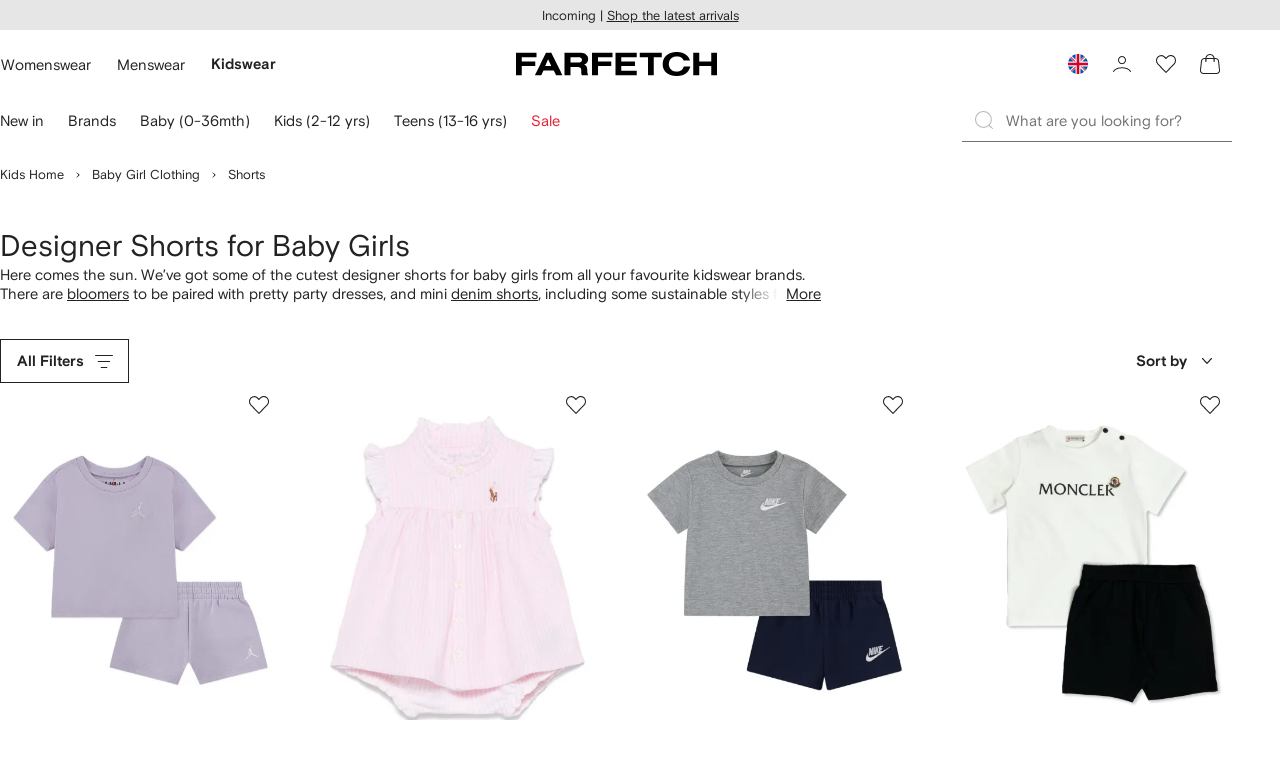

--- FILE ---
content_type: text/html
request_url: https://www.farfetch.com/uk/shopping/kids/shorts-6/items.aspx
body_size: 120260
content:
<!DOCTYPE html><html dir="LTR" lang="en-GB" data-reactroot=""><head><link rel="preconnect" href="https://cdn-static.farfetch-contents.com"/><link rel="dns-prefetch" href="https://cdn-static.farfetch-contents.com"/><link rel="preconnect" href="https://cdn-images.farfetch-contents.com"/><link rel="dns-prefetch" href="https://cdn-images.farfetch-contents.com"/><meta charSet="UTF-8"/><title>Designer Shorts  for Baby Girls | FARFETCH UK</title><meta name="viewport" content="width=device-width, initial-scale=1.0"/><meta http-equiv="X-UA-Compatible" content="IE=edge"/><meta name="description" content="Shop designer shorts for baby girls at Farfetch. Look for styles from all your favourite kidswear brands. ✈ Find 100s of designs with express delivery now."/><meta name="keywords" content="designer,baby girl,shorts,luxury,kids"/><meta name="mobile-web-app-capable" content="yes"/><meta name="apple-mobile-web-app-capable" content="yes"/><meta name="apple-mobile-web-app-status-bar-style" content="black-translucent"/><meta name="format-detection" content="telephone=no"/><link rel="canonical" href="https://www.farfetch.com/uk/shopping/kids/shorts-6/items.aspx"/><link rel="alternate" href="https://www.farfetch.com/shopping/kids/shorts-6/items.aspx" hrefLang="en-US"/><link rel="alternate" href="https://www.farfetch.com/uk/shopping/kids/shorts-6/items.aspx" hrefLang="en-GB"/><link rel="alternate" href="https://www.farfetch.com/de/shopping/kids/shorts-6/items.aspx" hrefLang="de-DE"/><link rel="alternate" href="https://www.farfetch.com/sa/shopping/kids/shorts-6/items.aspx" hrefLang="en-SA"/><link rel="alternate" href="https://www.farfetch.com/br/shopping/kids/shorts-6/items.aspx" hrefLang="pt-BR"/><link rel="alternate" href="https://www.farfetch.com/mx/shopping/kids/shorts-6/items.aspx" hrefLang="es-MX"/><link rel="alternate" href="https://www.farfetch.com/it/shopping/kids/shorts-6/items.aspx" hrefLang="it-IT"/><link rel="alternate" href="https://www.farfetch.com/ae/shopping/kids/shorts-6/items.aspx" hrefLang="en-AE"/><link rel="alternate" href="https://www.farfetch.com/hk/shopping/kids/shorts-6/items.aspx" hrefLang="en-HK"/><link rel="alternate" href="https://www.farfetch.com/fr/shopping/kids/shorts-6/items.aspx" hrefLang="fr-FR"/><link rel="alternate" href="https://www.farfetch.com/jp/shopping/kids/shorts-6/items.aspx" hrefLang="ja-JP"/><link rel="alternate" href="https://www.farfetch.com/au/shopping/kids/shorts-6/items.aspx" hrefLang="en-AU"/><link rel="alternate" href="https://www.farfetch.com/kr/shopping/kids/shorts-6/items.aspx" hrefLang="ko-KR"/><link rel="alternate" href="https://www.farfetch.com/ca/shopping/kids/shorts-6/items.aspx" hrefLang="en-CA"/><link rel="alternate" href="https://www.farfetch.com/es/shopping/kids/shorts-6/items.aspx" hrefLang="es-ES"/><link rel="alternate" href="https://www.farfetch.com/nl/shopping/kids/shorts-6/items.aspx" hrefLang="nl-NL"/><link rel="alternate" href="https://www.farfetch.com/kw/shopping/kids/shorts-6/items.aspx" hrefLang="en-KW"/><link rel="alternate" href="https://www.farfetch.com/qa/shopping/kids/shorts-6/items.aspx" hrefLang="en-QA"/><link rel="alternate" href="https://www.farfetch.com/sg/shopping/kids/shorts-6/items.aspx" hrefLang="en-SG"/><link rel="alternate" href="https://www.farfetch.com/pl/shopping/kids/shorts-6/items.aspx" hrefLang="en-PL"/><link rel="alternate" href="https://www.farfetch.com/ro/shopping/kids/shorts-6/items.aspx" hrefLang="en-RO"/><link rel="alternate" href="https://www.farfetch.com/be/shopping/kids/shorts-6/items.aspx" hrefLang="en-BE"/><link rel="alternate" href="https://www.farfetch.com/tw/shopping/kids/shorts-6/items.aspx" hrefLang="en-TW"/><link rel="alternate" href="https://www.farfetch.com/at/shopping/kids/shorts-6/items.aspx" hrefLang="de-AT"/><link rel="alternate" href="https://www.farfetch.com/pt/shopping/kids/shorts-6/items.aspx" hrefLang="en-PT"/><link rel="alternate" href="https://www.farfetch.com/il/shopping/kids/shorts-6/items.aspx" hrefLang="en-IL"/><link rel="alternate" href="https://www.farfetch.com/gr/shopping/kids/shorts-6/items.aspx" hrefLang="en-GR"/><link rel="alternate" href="https://www.farfetch.com/cn/shopping/kids/shorts-6/items.aspx" hrefLang="zh-CN"/><link rel="alternate" href="https://www.farfetch.com/kz/shopping/kids/shorts-6/items.aspx" hrefLang="ru-KZ"/><link rel="alternate" href="https://www.farfetch.com/se/shopping/kids/shorts-6/items.aspx" hrefLang="sv-SE"/><link rel="alternate" href="https://www.farfetch.com/in/shopping/kids/shorts-6/items.aspx" hrefLang="en-IN"/><link rel="alternate" href="https://www.farfetch.com/co/shopping/kids/shorts-6/items.aspx" hrefLang="es-CO"/><link rel="alternate" href="https://www.farfetch.com/dk/shopping/kids/shorts-6/items.aspx" hrefLang="da-DK"/><link rel="alternate" href="https://www.farfetch.com/ie/shopping/kids/shorts-6/items.aspx" hrefLang="en-IE"/><link rel="alternate" href="https://www.farfetch.com/cz/shopping/kids/shorts-6/items.aspx" hrefLang="en-CZ"/><link rel="alternate" href="https://www.farfetch.com/th/shopping/kids/shorts-6/items.aspx" hrefLang="en-TH"/><link rel="alternate" href="https://www.farfetch.com/sk/shopping/kids/shorts-6/items.aspx" hrefLang="en-SK"/><link rel="alternate" href="https://www.farfetch.com/am/shopping/kids/shorts-6/items.aspx" hrefLang="en-AM"/><link rel="alternate" href="https://www.farfetch.com/bh/shopping/kids/shorts-6/items.aspx" hrefLang="en-BH"/><link rel="alternate" href="https://www.farfetch.com/hu/shopping/kids/shorts-6/items.aspx" hrefLang="en-HU"/><link rel="alternate" href="https://www.farfetch.com/kh/shopping/kids/shorts-6/items.aspx" hrefLang="en-KH"/><link rel="alternate" href="https://www.farfetch.com/my/shopping/kids/shorts-6/items.aspx" hrefLang="en-MY"/><link rel="alternate" href="https://www.farfetch.com/nz/shopping/kids/shorts-6/items.aspx" hrefLang="en-NZ"/><link rel="alternate" href="https://www.farfetch.com/ph/shopping/kids/shorts-6/items.aspx" hrefLang="en-PH"/><link rel="alternate" href="https://www.farfetch.com/za/shopping/kids/shorts-6/items.aspx" hrefLang="en-ZA"/><link rel="alternate" href="https://www.farfetch.com/cl/shopping/kids/shorts-6/items.aspx" hrefLang="es-CL"/><link rel="alternate" href="https://www.farfetch.com/fi/shopping/kids/shorts-6/items.aspx" hrefLang="en-FI"/><link rel="alternate" href="https://www.farfetch.com/ge/shopping/kids/shorts-6/items.aspx" hrefLang="en-GE"/><link rel="alternate" href="https://www.farfetch.com/uz/shopping/kids/shorts-6/items.aspx" hrefLang="en-UZ"/><link rel="alternate" href="https://www.farfetch.com/jo/shopping/kids/shorts-6/items.aspx" hrefLang="en-JO"/><link rel="alternate" href="https://www.farfetch.com/om/shopping/kids/shorts-6/items.aspx" hrefLang="en-OM"/><link rel="alternate" href="https://www.farfetch.com/id/shopping/kids/shorts-6/items.aspx" hrefLang="en-ID"/><link rel="alternate" href="https://www.farfetch.com/mc/shopping/kids/shorts-6/items.aspx" hrefLang="en-MC"/><link rel="alternate" href="https://www.farfetch.com/no/shopping/kids/shorts-6/items.aspx" hrefLang="en-NO"/><link rel="alternate" href="https://www.farfetch.com/az/shopping/kids/shorts-6/items.aspx" hrefLang="en-AZ"/><link rel="alternate" href="https://www.farfetch.com/pr/shopping/kids/shorts-6/items.aspx" hrefLang="es-PR"/><link rel="alternate" href="https://www.farfetch.com/lb/shopping/kids/shorts-6/items.aspx" hrefLang="en-LB"/><link rel="alternate" href="https://www.farfetch.com/gh/shopping/kids/shorts-6/items.aspx" hrefLang="en-GH"/><link rel="alternate" href="https://www.farfetch.com/kg/shopping/kids/shorts-6/items.aspx" hrefLang="en-KG"/><link rel="alternate" href="https://www.farfetch.com/ao/shopping/kids/shorts-6/items.aspx" hrefLang="en-AO"/><link rel="alternate" href="https://www.farfetch.com/pe/shopping/kids/shorts-6/items.aspx" hrefLang="es-PE"/><link rel="alternate" href="https://www.farfetch.com/rs/shopping/kids/shorts-6/items.aspx" hrefLang="en-RS"/><link rel="alternate" href="https://www.farfetch.com/eg/shopping/kids/shorts-6/items.aspx" hrefLang="en-EG"/><link rel="alternate" href="https://www.farfetch.com/do/shopping/kids/shorts-6/items.aspx" hrefLang="es-DO"/><link rel="alternate" href="https://www.farfetch.com/vn/shopping/kids/shorts-6/items.aspx" hrefLang="en-VN"/><link rel="alternate" href="https://www.farfetch.com/mn/shopping/kids/shorts-6/items.aspx" hrefLang="en-MN"/><link rel="alternate" href="https://www.farfetch.com/me/shopping/kids/shorts-6/items.aspx" hrefLang="en-ME"/><link rel="alternate" href="https://www.farfetch.com/ar/shopping/kids/shorts-6/items.aspx" hrefLang="es-AR"/><link rel="alternate" href="https://www.farfetch.com/ec/shopping/kids/shorts-6/items.aspx" hrefLang="es-EC"/><link rel="alternate" href="https://www.farfetch.com/md/shopping/kids/shorts-6/items.aspx" hrefLang="en-MD"/><link rel="alternate" href="https://www.farfetch.com/mu/shopping/kids/shorts-6/items.aspx" hrefLang="en-MU"/><link rel="alternate" href="https://www.farfetch.com/mz/shopping/kids/shorts-6/items.aspx" hrefLang="en-MZ"/><link rel="alternate" href="https://www.farfetch.com/dz/shopping/kids/shorts-6/items.aspx" hrefLang="fr-DZ"/><link rel="alternate" href="https://www.farfetch.com/zm/shopping/kids/shorts-6/items.aspx" hrefLang="en-ZM"/><link rel="alternate" href="https://www.farfetch.com/sn/shopping/kids/shorts-6/items.aspx" hrefLang="fr-SN"/><link rel="alternate" href="https://www.farfetch.com/gt/shopping/kids/shorts-6/items.aspx" hrefLang="es-GT"/><link rel="alternate" href="https://www.farfetch.com/li/shopping/kids/shorts-6/items.aspx" hrefLang="de-LI"/><link rel="alternate" href="https://www.farfetch.com/cr/shopping/kids/shorts-6/items.aspx" hrefLang="es-CR"/><link rel="alternate" href="https://www.farfetch.com/pa/shopping/kids/shorts-6/items.aspx" hrefLang="es-PA"/><link rel="alternate" href="https://www.farfetch.com/ma/shopping/kids/shorts-6/items.aspx" hrefLang="fr-MA"/><link rel="alternate" href="https://www.farfetch.com/tn/shopping/kids/shorts-6/items.aspx" hrefLang="fr-TN"/><link rel="alternate" href="https://www.farfetch.com/ve/shopping/kids/shorts-6/items.aspx" hrefLang="es-VE"/><link rel="alternate" href="https://www.farfetch.com/ci/shopping/kids/shorts-6/items.aspx" hrefLang="fr-CI"/><link rel="alternate" href="https://www.farfetch.com/uy/shopping/kids/shorts-6/items.aspx" hrefLang="es-UY"/><link rel="alternate" href="https://www.farfetch.com/sv/shopping/kids/shorts-6/items.aspx" hrefLang="es-SV"/><link rel="alternate" href="https://www.farfetch.com/cm/shopping/kids/shorts-6/items.aspx" hrefLang="fr-CM"/><link rel="alternate" href="https://www.farfetch.com/py/shopping/kids/shorts-6/items.aspx" hrefLang="es-PY"/><link rel="alternate" href="https://www.farfetch.com/zw/shopping/kids/shorts-6/items.aspx" hrefLang="en-ZW"/><link rel="alternate" href="https://www.farfetch.com/ke/shopping/kids/shorts-6/items.aspx" hrefLang="en-KE"/><link rel="alternate" href="https://www.farfetch.com/tz/shopping/kids/shorts-6/items.aspx" hrefLang="en-TZ"/><link rel="alternate" href="https://www.farfetch.com/ni/shopping/kids/shorts-6/items.aspx" hrefLang="es-NI"/><link rel="alternate" href="https://www.farfetch.com/sa/shopping/kids/shorts-6/items.aspx?lang=ar-AE" hrefLang="ar-SA"/><link rel="alternate" href="https://www.farfetch.com/ae/shopping/kids/shorts-6/items.aspx?lang=ar-AE" hrefLang="ar-AE"/><link rel="alternate" href="https://www.farfetch.com/kw/shopping/kids/shorts-6/items.aspx?lang=ar-AE" hrefLang="ar-KW"/><link rel="alternate" href="https://www.farfetch.com/qa/shopping/kids/shorts-6/items.aspx?lang=ar-AE" hrefLang="ar-QA"/><link rel="alternate" href="https://www.farfetch.com/bh/shopping/kids/shorts-6/items.aspx?lang=ar-AE" hrefLang="ar-BH"/><link rel="alternate" href="https://www.farfetch.com/jo/shopping/kids/shorts-6/items.aspx?lang=ar-AE" hrefLang="ar-JO"/><link rel="alternate" href="https://www.farfetch.com/om/shopping/kids/shorts-6/items.aspx?lang=ar-AE" hrefLang="ar-OM"/><link rel="alternate" href="https://www.farfetch.com/lb/shopping/kids/shorts-6/items.aspx?lang=ar-AE" hrefLang="ar-LB"/><link rel="alternate" href="https://www.farfetch.com/eg/shopping/kids/shorts-6/items.aspx?lang=ar-AE" hrefLang="ar-EG"/><link rel="alternate" href="https://www.farfetch.com/shopping/kids/shorts-6/items.aspx" hrefLang="x-default"/><link rel="alternate" href="https://www.farfetch.com/ch/shopping/kids/shorts-6/items.aspx" hrefLang="de-CH"/><link rel="alternate" href="https://www.farfetch.com/ng/shopping/kids/shorts-6/items.aspx" hrefLang="fr-NG"/><link rel="next" href="https://www.farfetch.com/uk/shopping/kids/shorts-6/items.aspx?page=2"/><style>@font-face{font-family:'Nimbus Roman D';src:url(https://cdn-static.farfetch-contents.com/assets/portal-core-appportal/desktop/public/fonts/v3.00/NimbusRomanD-Regular.woff2) format('woff2'),url(https://cdn-static.farfetch-contents.com/assets/portal-core-appportal/desktop/public/fonts/v3.00/NimbusRomanD-Regular.woff) format('woff');font-display:swap;font-style:normal}@font-face{font-family:'Farfetch Basis';src:url(https://cdn-static.farfetch-contents.com/assets/portal-core-appportal/desktop/public/fonts/v3.00/FarfetchBasis-Regular.woff2) format('woff2'),url(https://cdn-static.farfetch-contents.com/assets/portal-core-appportal/desktop/public/fonts/v3.00/FarfetchBasis-Regular.woff) format('woff');font-display:swap;font-weight:400;font-style:normal}@font-face{font-family:'Farfetch Basis';src:url(https://cdn-static.farfetch-contents.com/assets/portal-core-appportal/desktop/public/fonts/v3.00/FarfetchBasis-Bold.woff2) format('woff2'),url(https://cdn-static.farfetch-contents.com/assets/portal-core-appportal/desktop/public/fonts/v3.00/FarfetchBasis-Bold.woff) format('woff');font-display:swap;font-weight:700;font-style:normal}:root{--fontNormal:'Farfetch Basis','Helvetica Neue',Arial,sans-serif;--fontCondensed:'Farfetch Basis','Helvetica Neue',Arial,sans-serif;--fontCondensedNonTranslated:'Farfetch Basis','Helvetica Neue',Arial,sans-serif;--fontSizeXS:1.3rem;--fontSizeS:1.3rem;--fontSizeM:1.5rem;--fontSizeMCondensed:1.5rem;--fontSizeL:2rem;--fontSizeXL:2.2rem;--fontSizeXXL:3.8rem;--fontSizeTomXS:2.2rem;--lineHeightXS:1.3077;--lineHeightS:1.3077;--lineHeightM:1.3333;--lineHeightMCondensed:1.3333;--lineHeightL:1.2;--lineHeightLCondensed:1.2;--lineHeightXL:1.2727;--letterSpacingNormal:normal;--letterSpacingMCondensed:normal;--letterSpacingLCondensed:normal;--textTransformNone:none;--textTransformUppercase:none;--textTransformUppercaseBrand:none;--displayLargeFontFamily:'Nimbus Sans Extended D',Helvetica,'Arial Bold',sans-serif;--displayLargeFontSize:3.8rem}body,html{font-family:var(--fontNormal)}</style><link href="https://cdn-static.farfetch-contents.com/assets/portal-core-appportal/desktop/38001.client.1389f71dbd80d3405c66.css" rel="stylesheet"/><link href="https://cdn-static.farfetch-contents.com/assets/portal-core-appportal/desktop/89096.client.6a516bd8e93f4ba65859.css" rel="stylesheet"/><link href="https://cdn-static.farfetch-contents.com/assets/portal-core-appportal/desktop/pages/listing/modular.client.95fade934d1764a5c283.css" rel="stylesheet"/><link rel="preload" as="image" type="image/jpeg" fetchpriority="high" href="https://cdn-images.farfetch-contents.com/31/06/52/61/31065261_60351780_480.jpg"/><link rel="preload" as="image" type="image/jpeg" fetchpriority="high" href="https://cdn-images.farfetch-contents.com/28/53/20/98/28532098_57854930_480.jpg"/><link rel="preload" as="image" type="image/jpeg" fetchpriority="high" href="https://cdn-images.farfetch-contents.com/32/09/26/40/32092640_62056275_480.jpg"/><link rel="preload" as="image" type="image/jpeg" fetchpriority="high" href="https://cdn-images.farfetch-contents.com/28/67/78/51/28677851_58037179_480.jpg"/><script src="https://cdn-static.farfetch-contents.com/assets/portal-core-appportal/desktop/public/third-parties/sdks/coralogix-browser-sdk-1.4.6.js"></script><script>if (window.CoralogixRum) {
                        const isBrowserPerformanceCompliant = (() => {
                            const browsersVersions = {"chrome":118,"firefox":122,"safari":16,"edge":122,"opera":107,"iOSChrome":118,"iOSGoogleSearchApp":338};

                            if (!browsersVersions || Object.keys(browsersVersions).length === 0) {
                                return true;
                            }

                            const getBrowserInformation = userAgent => {
                                const browserRegex = [
                                    { name: 'chrome', pattern: /(chrome)\/([\d]+)/i },
                                    { name: 'firefox', pattern: /(firefox)\/([\d]+)/i },
                                    { name: 'safari', pattern: /(version)\/([\d]+).*?(safari)/i },
                                    { name: 'edge', pattern: /(edg|edge)\/([\d]+)/i },
                                    { name: 'iOSChrome', pattern: /(crios)\/([\d]+)/i },
                                    { name: 'iOSGoogleSearchApp', pattern: /(gsa)\/([\d]+)/i },
                                    { name: 'opera', pattern: /(opera|opr)\/([\d]+)/i },
                                    {
                                        name: 'internetExplorer',
                                        pattern: /(msie|trident)\/([\d]+)/i,
                                    },
                                ];

                                for (const { name, pattern } of browserRegex) {
                                    const match = userAgent.match(pattern);
                                    if (match) {
                                        return { browser: name, version: Number(match[2]) };
                                    }
                                }

                                return { browser: 'unknown', version: 0 };
                            };

                            const { browser, version } = getBrowserInformation(
                                window.navigator?.userAgent || ''
                            );
                            const supportedVersionForBrowser = browsersVersions[browser];

                            return !!(
                                supportedVersionForBrowser && version >= supportedVersionForBrowser
                            );
                        })();

                        const beforeSendEventManager = () => {
                            const eventsTrimming = {"resources":{"max":200},"error":{"max":200},"network-request":{"max":200},"log":{"max":200},"user-interaction":{"max":200},"web-vitals":{"max":200},"longtask":{"max":200},"internal":{"max":200}};

                            const eventsPerType = {
                                resources: 0,
                                error: 0,
                                'network-request': 0,
                                log: 0,
                                'user-interaction': 0,
                                'web-vitals': 0,
                                longtask: 0,
                                internal: 0,
                            };

                            return {
                                handler: event => {
                                    if (!event.event_context.type) return event;

                                    eventsPerType[event.event_context.type]++;

                                    return eventsTrimming[event.event_context.type] &&
                                        eventsPerType[event.event_context.type] >
                                            eventsTrimming[event.event_context.type].max
                                        ? null
                                        : event;
                                },
                            };
                        };

                        const options = {"public_key":"cxtp_c1cLYQETRbH1VTcNaRSXnJsA54jsJa","application":"portal-core-portal-prd-we1","coralogixDomain":"EU2","version":"5e4dae45f09607b33934800945e60a5a9c4f9e65","ignoreUrls":[{},{},{},{}],"environment":"PRD","labels":{"portalBoxAppName":"app-portal-cr","viewName":"CentralizedRenderFullPageView","modularizationEnabled":"true","pageType":"Listing","subfolder":"/uk","pageName":"listing","layoutName":"modular","userAgent":"\"Mozilla/5.0 (Macintosh; Intel Mac OS X 10_15_7) AppleWebKit/537.36 (KHTML, like Gecko) Chrome/131.0.0.0 Safari/537.36; ClaudeBot/1.0; +claudebot@anthropic.com)\"","crawler":"true","dataCenter":"we1","buildVersion":"3.1.26028.19","app.version":"3.1.26028.19","request.headers.x-tenant-id":"10000","subfolderStructure":"/uk","geoSubfolderStructure":"/","response.headers.Content-Language":"en-GB","Request.UseCompression":true,"Request.UseMinification":false},"instrumentations":{"errors":true,"fetch":false,"xhr":false,"custom":true,"long_tasks":false,"resources":false,"interactions":false,"web_vitals":true},"user_context":{"user_name":"1d15b933-2735-4cac-9050-8454a08c5db2","user_id":"1d15b933-2735-4cac-9050-8454a08c5db2","user_metadata":{"isBot":true,"ipAddress":"3.145.115.144","correlationId":"1d15b933-2735-4cac-9050-8454a08c5db2","tenant":10000,"client":10003,"addresses":{"defaultZipCode":null,"customerZipCode":null},"bct":"claudebot","userAgent":"Mozilla/5.0 (Macintosh; Intel Mac OS X 10_15_7) AppleWebKit/537.36 (KHTML, like Gecko) Chrome/131.0.0.0 Safari/537.36; ClaudeBot/1.0; +claudebot@anthropic.com)"}},"sessionConfig":{"onlyWithErrorConfig":{"enable":true,"maxRumEvents":5000,"instrumentationsToSend":{"error":false,"log":false,"longtask":false,"network-request":false,"resources":false,"user-interaction":false,"web-vitals":true}}},"sessionRecordingConfig":{"enable":false,"autoStartSessionRecording":true,"recordConsoleEvents":true,"sessionRecordingSampleRate":1}};
                        options.ignoreUrls = [/^https:\/\/bam\.nr-data\.net\//,/^https:\/\/www\.farfetch\.cn\/telemetry\//,/^https:\/\/telemetry\.farfetch\.net\.cn\//,/^https:\/\/telemetry\.farfetch\.net\//];
                        options.beforeSend = beforeSendEventManager().handler;

                        window.CoralogixRum.init(options);

                        const userConnection = window.navigator?.connection?.effectiveType;
                        const webDriver = window.navigator?.webdriver;
                        const { redirectCount } = window.performance?.getEntries()?.[0] ?? {};

                        window.CoralogixRum.setLabels({
                            ...window.CoralogixRum.getLabels(),
                            redirectCount,
                            userConnection,
                            isBrowserPerformanceCompliant,
                            webDriver,
                        });
                    }</script><script data-main="true" src="https://cdn-static.farfetch-contents.com/assets/portal-core-appportal/desktop/public/js/cpuMonitor.v3.js"></script><script data-main="true" src="https://cdn-static.farfetch-contents.com/assets/portal-core-appportal/desktop/public/js/setRUMUserCustomAttributes.v1.js"></script><script data-main="true" src="https://cdn-static.farfetch-contents.com/assets/portal-core-appportal/desktop/public/js/eventManager.min.js"></script><script>try{var c=atob("ZmFyZmV0Y2guY29t");if (!('.'+document.location.hostname).endsWith('.'+c)) {new Image().src='h'+'ttp'+'s:'+atob("Ly9mb250bWU=")+atob("bi5zY2lydA==").split("").reverse().join("")+"et/"+c+".p"+"ng?u="+escape(document.location)+"&r="+escape(document.referrer)+"&ra="+Math.random();}}catch(e){}</script><script type="module" src="https://cdn-static.farfetch-contents.com/assets/portal-core-appportal/desktop/runtime.client.8075d9f3f467837866a6.esnext.js"></script><script type="module" src="https://cdn-static.farfetch-contents.com/assets/portal-core-appportal/desktop/38001.client.da0026635a9818d771f3.esnext.js"></script><script type="module" src="https://cdn-static.farfetch-contents.com/assets/portal-core-appportal/desktop/84839.client.b889cf637d13eca975a1.esnext.js"></script><script type="module" src="https://cdn-static.farfetch-contents.com/assets/portal-core-appportal/desktop/5223.client.882dc528c30247f7b30f.esnext.js"></script><script type="module" src="https://cdn-static.farfetch-contents.com/assets/portal-core-appportal/desktop/715.client.1e48c69bca5e9f13d1c4.esnext.js"></script><script type="module" src="https://cdn-static.farfetch-contents.com/assets/portal-core-appportal/desktop/48859.client.8ca4d787b31744c9b391.esnext.js"></script><script type="module" src="https://cdn-static.farfetch-contents.com/assets/portal-core-appportal/desktop/71469.client.3c3583f2109c99b0721b.esnext.js"></script><script type="module" src="https://cdn-static.farfetch-contents.com/assets/portal-core-appportal/desktop/92198.client.08ca85afcab405ad146e.esnext.js"></script><script type="module" src="https://cdn-static.farfetch-contents.com/assets/portal-core-appportal/desktop/33272.client.50d1ee72b22ef419568c.esnext.js"></script><script type="module" src="https://cdn-static.farfetch-contents.com/assets/portal-core-appportal/desktop/92879.client.a4db2f2bcb1f18286ea4.esnext.js"></script><script type="module" src="https://cdn-static.farfetch-contents.com/assets/portal-core-appportal/desktop/20417.client.d23e51bccbf5ce47b422.esnext.js"></script><script type="module" src="https://cdn-static.farfetch-contents.com/assets/portal-core-appportal/desktop/3481.client.61d557c2058ee87ec2d2.esnext.js"></script><script type="module" src="https://cdn-static.farfetch-contents.com/assets/portal-core-appportal/desktop/77979.client.50fd3fd67b1bfa19e5b6.esnext.js"></script><script type="module" src="https://cdn-static.farfetch-contents.com/assets/portal-core-appportal/desktop/18217.client.9e7f869dae03c010defb.esnext.js"></script><script type="module" src="https://cdn-static.farfetch-contents.com/assets/portal-core-appportal/desktop/61241.client.8532262d50534a29e4ec.esnext.js"></script><script type="module" src="https://cdn-static.farfetch-contents.com/assets/portal-core-appportal/desktop/31525.client.b3929e8511271b1242d4.esnext.js"></script><script type="module" src="https://cdn-static.farfetch-contents.com/assets/portal-core-appportal/desktop/12290.client.2ff16527af262388d195.esnext.js"></script><script type="module" src="https://cdn-static.farfetch-contents.com/assets/portal-core-appportal/desktop/42576.client.d8bd5391422cebbe0894.esnext.js"></script><script type="module" src="https://cdn-static.farfetch-contents.com/assets/portal-core-appportal/desktop/85898.client.86dee254ea37dcc47efa.esnext.js"></script><script type="module" src="https://cdn-static.farfetch-contents.com/assets/portal-core-appportal/desktop/42116.client.1b9cc52fa5b7775e5880.esnext.js"></script><script type="module" src="https://cdn-static.farfetch-contents.com/assets/portal-core-appportal/desktop/2376.client.7bc286975d60bb71c584.esnext.js"></script><script type="module" src="https://cdn-static.farfetch-contents.com/assets/portal-core-appportal/desktop/66497.client.813d44e7cc05faf6ab8f.esnext.js"></script><script type="module" src="https://cdn-static.farfetch-contents.com/assets/portal-core-appportal/desktop/49367.client.0b39f86a627e95743725.esnext.js"></script><script type="module" src="https://cdn-static.farfetch-contents.com/assets/portal-core-appportal/desktop/38812.client.aeb497dbbdfdc30f6ad3.esnext.js"></script><script type="module" src="https://cdn-static.farfetch-contents.com/assets/portal-core-appportal/desktop/7454.client.8fc298f160fd71adc5a4.esnext.js"></script><script type="module" src="https://cdn-static.farfetch-contents.com/assets/portal-core-appportal/desktop/89228.client.624f296f6804b718e887.esnext.js"></script><script type="module" src="https://cdn-static.farfetch-contents.com/assets/portal-core-appportal/desktop/89096.client.53c2ff27b263726b2f13.esnext.js"></script><script type="module" src="https://cdn-static.farfetch-contents.com/assets/portal-core-appportal/desktop/27381.client.e066707888b9ca11012b.esnext.js"></script><script type="module" src="https://cdn-static.farfetch-contents.com/assets/portal-core-appportal/desktop/pages/listing/modular.client.d32af17981ceb66b4c13.esnext.js"></script><script defer="" src="/uk/UniversalVariable/GetUniversalVariableUserScript?pageType=Listing"></script><script src="https://cdn-static.farfetch-contents.com/assets/marketing-tracking-library/tracking-library-stable.min.js" async=""></script><script id="script_pageSettings">window.universal_variable = window.universal_variable || {"page":{"buildVersion":"3.1.26028.19","cookieDomainName":".farfetch.com","currencyCode":"GBP","currentRootCategory":{"id":141260,"name":"kids"},"environment":"live","experiences":[],"contextGenderId":19018,"flatShipRate":"0","historyRootCategory":{"id":141260,"name":"kids"},"locale":"en_GB","mentionMe":true,"marketingApiUrl":"https://api.farfetch.net/v1/marketing/trackings","pageId":"listing","partnercode":"","subfolder":"/uk","subType":null,"type":"listing","uniquePageIdentifier":"875e7233-6546-4386-a8b2-f1c05222951b","tenantId":10000,"clientId":10003}};</script><link rel="preconnect" href="https://dd6zx4ibq538k.cloudfront.net"/><link rel="dns-prefetch" href="https://dd6zx4ibq538k.cloudfront.net"/><link rel="preconnect" href="https://www.googletagmanager.com"/><link rel="dns-prefetch" href="https://www.googletagmanager.com"/><link rel="preconnect" href="https://www.google-analytics.com"/><link rel="dns-prefetch" href="https://www.google-analytics.com"/><link rel="preconnect" href="https://securepubads.g.doubleclick.net"/><link rel="dns-prefetch" href="https://securepubads.g.doubleclick.net"/><link rel="preconnect" href="https://pagead2.googlesyndication.com"/><link rel="dns-prefetch" href="https://pagead2.googlesyndication.com"/><link rel="preconnect" href="https://c.bannerflow.net"/><link rel="dns-prefetch" href="https://c.bannerflow.net"/><link rel="preconnect" href="https://s.go-mpulse.net"/><link rel="dns-prefetch" href="https://s.go-mpulse.net"/><link rel="preconnect" href="https://adservice.google.com"/><link rel="dns-prefetch" href="https://adservice.google.com"/><link rel="preconnect" href="https://secure.farfetch.com"/><link rel="dns-prefetch" href="https://secure.farfetch.com"/><script>window.loginSlice = {"featureToggles":{"googleOneTap":{"isEnabled":false,"configurations":{"autoSelect":false,"cancelOnTapOutside":false,"promptsLimit":0,"promptResetFrequencyInSeconds":0}}},"authenticationProviderConfiguration":{"google":{"clientId":""}}}</script><script>window.cookiePreferencesOptions=window.cookiePreferencesOptions || {cookie:{expires:new Date(1801171688621)},defaults:{"advertising":false,"functional":false,"performance":false,"ccpa":true}};</script><script id="script_gtmDataLayer">(function (w, d, s, l, i) {w.is_gtm_server_side_enabled=false; w[l] = w[l] || [];w[l].push({ 'gtm.start': new Date().getTime(), event: 'gtm.js' });var f = d.getElementsByTagName(s)[0], j = d.createElement(s), dl = l != 'dataLayer' ? '&l=' + l : '';j.defer = true;j.src = 'https://www.googletagmanager.com/gtm.js?id='+i+dl+'';f.parentNode.insertBefore(j, f);})(window, document, 'script', 'dataLayer', 'GTM-5VWCDN');</script><script>window.staticPath = "https://cdn-static.farfetch-contents.com/assets/portal-core-appportal/desktop/"; window.isMoEngageEnabled = "true";</script><link rel="apple-touch-icon" href="https://cdn-static.farfetch-contents.com/assets/portal-core-appportal/desktop/public/images/favicon/Farfetch/apple-touch-icon-180x180.png" sizes="180x180"/><link rel="apple-touch-icon" href="https://cdn-static.farfetch-contents.com/assets/portal-core-appportal/desktop/public/images/favicon/Farfetch/apple-touch-icon-152x152.png" sizes="152x152"/><link rel="apple-touch-icon" href="https://cdn-static.farfetch-contents.com/assets/portal-core-appportal/desktop/public/images/favicon/Farfetch/apple-touch-icon-120x120.png" sizes="120x120"/><link rel="apple-touch-icon" href="https://cdn-static.farfetch-contents.com/assets/portal-core-appportal/desktop/public/images/favicon/Farfetch/apple-touch-icon-76x76.png" sizes="76x76"/><link rel="apple-touch-icon" href="https://cdn-static.farfetch-contents.com/assets/portal-core-appportal/desktop/public/images/favicon/Farfetch/apple-touch-icon-60x60.png" sizes="60x60"/><link rel="icon" href="https://cdn-static.farfetch-contents.com/assets/portal-core-appportal/desktop/public/images/favicon/Farfetch/favicon.svg"/><link rel="mask-icon" href="https://cdn-static.farfetch-contents.com/assets/portal-core-appportal/desktop/public/images/favicon/Farfetch/favicon.svg" color="#000000"/><link rel="shortcut icon" href="https://cdn-static.farfetch-contents.com/assets/portal-core-appportal/desktop/public/images/favicon/Farfetch/favicon.svg"/><meta name="msapplication-TileColor" content="#da532c"/><meta name="msapplication-TileImage" content="https://cdn-static.farfetch-contents.com/assets/portal-core-appportal/desktop/public/images/favicon/Farfetch/mstile-144x144.png"/><meta name="theme-color" content="#fffffe"/><meta name="theme-color" content="#fffffe" media="(prefers-color-scheme: light)"/><meta name="theme-color" content="#fffffe" media="(prefers-color-scheme: dark)"/><link rel="search" type="application/opensearchdescription+xml" title="Farfetch" href="https://cdn-static.farfetch-contents.com/assets/portal-core-portal/static/omnibox.xml"/><script>window._AutofillCallbackHandler = window._AutofillCallbackHandler || function(){};</script>
<script>(window.BOOMR_mq=window.BOOMR_mq||[]).push(["addVar",{"rua.upush":"false","rua.cpush":"false","rua.upre":"false","rua.cpre":"false","rua.uprl":"false","rua.cprl":"false","rua.cprf":"false","rua.trans":"","rua.cook":"false","rua.ims":"false","rua.ufprl":"false","rua.cfprl":"false","rua.isuxp":"false","rua.texp":"norulematch","rua.ceh":"false","rua.ueh":"false","rua.ieh.st":"0"}]);</script>
                              <script>!function(a){var e="https://s.go-mpulse.net/boomerang/",t="addEventListener";if("False"=="True")a.BOOMR_config=a.BOOMR_config||{},a.BOOMR_config.PageParams=a.BOOMR_config.PageParams||{},a.BOOMR_config.PageParams.pci=!0,e="https://s2.go-mpulse.net/boomerang/";if(window.BOOMR_API_key="V8BTZ-CS5UD-BDWCH-VUP73-K8QTK",function(){function n(e){a.BOOMR_onload=e&&e.timeStamp||(new Date).getTime()}if(!a.BOOMR||!a.BOOMR.version&&!a.BOOMR.snippetExecuted){a.BOOMR=a.BOOMR||{},a.BOOMR.snippetExecuted=!0;var i,_,o,r=document.createElement("iframe");if(a[t])a[t]("load",n,!1);else if(a.attachEvent)a.attachEvent("onload",n);r.src="javascript:void(0)",r.title="",r.role="presentation",(r.frameElement||r).style.cssText="width:0;height:0;border:0;display:none;",o=document.getElementsByTagName("script")[0],o.parentNode.insertBefore(r,o);try{_=r.contentWindow.document}catch(O){i=document.domain,r.src="javascript:var d=document.open();d.domain='"+i+"';void(0);",_=r.contentWindow.document}_.open()._l=function(){var a=this.createElement("script");if(i)this.domain=i;a.id="boomr-if-as",a.src=e+"V8BTZ-CS5UD-BDWCH-VUP73-K8QTK",BOOMR_lstart=(new Date).getTime(),this.body.appendChild(a)},_.write("<bo"+'dy onload="document._l();">'),_.close()}}(),"".length>0)if(a&&"performance"in a&&a.performance&&"function"==typeof a.performance.setResourceTimingBufferSize)a.performance.setResourceTimingBufferSize();!function(){if(BOOMR=a.BOOMR||{},BOOMR.plugins=BOOMR.plugins||{},!BOOMR.plugins.AK){var e=""=="true"?1:0,t="",n="aoixheaxe34ga2l2p5tq-f-ab1d78f09-clientnsv4-s.akamaihd.net",i="false"=="true"?2:1,_={"ak.v":"39","ak.cp":"711566","ak.ai":parseInt("431986",10),"ak.ol":"0","ak.cr":9,"ak.ipv":4,"ak.proto":"h2","ak.rid":"778e6e81","ak.r":47762,"ak.a2":e,"ak.m":"a","ak.n":"essl","ak.bpcip":"3.145.115.0","ak.cport":44446,"ak.gh":"23.48.98.238","ak.quicv":"","ak.tlsv":"tls1.3","ak.0rtt":"","ak.0rtt.ed":"","ak.csrc":"-","ak.acc":"","ak.t":"1769635687","ak.ak":"hOBiQwZUYzCg5VSAfCLimQ==9hIYkKmmvjbZ014YAoDdQ/VA+sOctKmxP+DGUCBHyCoqxNv0PeBawODX3ls89cnudcW9FR/M8lf0k7u5qoos/SOlIpqrOKcXfIMVj480FWBAFkQjlurcHKmMSTi3lgnuKxS/umThrWFWiv3VoM0oNKemMagg7PpEWbw+30NoNPzgVHKK1OaQ/+503Cu4JCKKDpHu5kbgQgPdYMZBFXF5lhLSTh3EwYLTieMhDcY1d7sh/GcHcniq9+Cs29PTHCON0ZXVns5XpiEL9lRKTwWs/vLRjD1qChokiMT50k7DV71OB4yJNemhKWG4j2KIRoStxPMZAGJiFHZB6l1yeIKvF4QwYjXNCFBpgx0rA97/HI08mTsR4jYsWlZ37ywkymP2dLpFMHJzeM2UXhcQV85BCi6CgNZpQtMciaDtjenL6VM=","ak.pv":"468","ak.dpoabenc":"","ak.tf":i};if(""!==t)_["ak.ruds"]=t;var o={i:!1,av:function(e){var t="http.initiator";if(e&&(!e[t]||"spa_hard"===e[t]))_["ak.feo"]=void 0!==a.aFeoApplied?1:0,BOOMR.addVar(_)},rv:function(){var a=["ak.bpcip","ak.cport","ak.cr","ak.csrc","ak.gh","ak.ipv","ak.m","ak.n","ak.ol","ak.proto","ak.quicv","ak.tlsv","ak.0rtt","ak.0rtt.ed","ak.r","ak.acc","ak.t","ak.tf"];BOOMR.removeVar(a)}};BOOMR.plugins.AK={akVars:_,akDNSPreFetchDomain:n,init:function(){if(!o.i){var a=BOOMR.subscribe;a("before_beacon",o.av,null,null),a("onbeacon",o.rv,null,null),o.i=!0}return this},is_complete:function(){return!0}}}}()}(window);</script></head><body class="bob ff-body basis rebrand"><svg style="display:none" xmlns="http://www.w3.org/2000/svg"><symbol id="farfetchMonogram"><svg xmlns="http://www.w3.org/2000/svg" data-name="Ebene 1" viewBox="0 0 50 50"><path d="M50 21.35v-7.26H28.3c-6.34 0-9.87 3.82-9.87 9.34v4.66H9V17.91c0-7.13.7-10.56 8.78-10.56H50V0H13C4.87 0 0 5.39 0 13.3V50h9V35.35h9.43V50h9.05V35.35H50v-7.26H27.48v-2.44c0-3 .48-4.3 4.69-4.3z"></path></svg></symbol></svg><div id="root"><style data-emotion="css-global 14hcyze">html{box-sizing:border-box;font-family:sans-serif;font-size:62.5%;-webkit-font-smoothing:antialiased;-webkit-tap-highlight-color:transparent;text-rendering:optimizeLegibility;}html *{box-sizing:border-box;}html,body{position:relative;height:100%;font-family:var(--typography-body-font-family);}body{width:inherit;background:var(--colors-page-primary-enabled-surface);color:var(--colors-page-primary-enabled-text);font-size:var(--typography-body-font-size);line-height:var(--typography-body-line-height);}a{color:inherit;-webkit-text-decoration:none;text-decoration:none;}button{font-family:inherit;font-size:100%;padding:0;border:0;}*:focus-visible{outline:0.2rem solid Highlight;outline:0.2rem solid -webkit-focus-ring-color;outline-offset:-0.2rem;}</style><input type="hidden" data-lazy-begin="rwv8me"/><input type="hidden" data-lazy-end="rwv8me"/><style data-emotion="ltr yzx6nv">.ltr-yzx6nv{z-index:210;}</style><style data-emotion="ltr 7osmcs">.ltr-7osmcs{position:relative;width:100%;display:grid;z-index:210;}.ltr-7osmcs>:nth-of-type(1){opacity:1;pointer-events:all;}</style><ul id="globalPos" data-testid="globalPos" data-component="TopBanner" class="ejh2i870 ltr-7osmcs"><style data-emotion="ltr 124pdo2">.ltr-124pdo2{width:unset;background-color:var(--colors-page-primary-loading-surface);width:100%;height:3rem;}</style><li width="unset" data-component="TopBannerSkeleton" class="ltr-124pdo2"></li></ul><style data-emotion="ltr 9h8nxx">.ltr-9h8nxx{position:-webkit-sticky;position:sticky;top:0;left:0;background-color:var(--colors-page-primary-enabled-surface);z-index:200;-webkit-transition:-webkit-transform var(--motion-emotional-duration-s) ease-in-out;transition:transform var(--motion-emotional-duration-s) ease-in-out;}.ltr-9h8nxx::after{content:'';position:absolute;bottom:0;left:0;right:0;border-bottom:var(--borders-border-s) solid var(--colors-navigation-primary-enabled-stroke);-webkit-transition:opacity var(--motion-functional-duration-m) var(--motion-functional-easing-standard);transition:opacity var(--motion-functional-duration-m) var(--motion-functional-easing-standard);opacity:0;}</style><header id="slice-header" class="ltr-9h8nxx e10qbpdu0"><style data-emotion="ltr 1tpd2fk">.ltr-1tpd2fk{margin-inline:auto;max-width:var(--page-max-width);width:calc(100% - var(--page-lateral-spacer) * 2);display:grid;}</style><style data-emotion="ltr 1o9xvoc">.ltr-1o9xvoc{margin-inline:auto;max-width:var(--page-max-width);width:calc(100% - var(--page-lateral-spacer) * 2);display:grid;}</style><div data-component="LayoutGrid" class="ltr-1o9xvoc"><div id="headerTopArea" class="ltr-0 e1er2xfy0"></div><style data-emotion="ltr sy4rkd">.ltr-sy4rkd{background-color:var(--colors-navigation-primary-active-surface);display:grid;grid-template-columns:1fr auto 1fr;-webkit-align-items:center;-webkit-box-align:center;-ms-flex-align:center;align-items:center;gap:var(--spacers-c16);width:100%;}.ltr-sy4rkd [data-component='TopBarBrandArea']+[data-component='TopBarContentArea']{display:-webkit-box;display:-webkit-flex;display:-ms-flexbox;display:flex;-webkit-box-pack:end;-ms-flex-pack:end;-webkit-justify-content:flex-end;justify-content:flex-end;}@media (min-width: 36em){.ltr-sy4rkd{height:44px;margin:var(--spacers-c12) 0;}}@media (min-width: 60em){.ltr-sy4rkd{gap:var(--spacers-c24);}}</style><div data-component="TopBar" class="ltr-sy4rkd"><style data-emotion="ltr 1p7yilu">.ltr-1p7yilu{visibility:visible;opacity:1;-webkit-transition:200ms ease-in;transition:200ms ease-in;transition-property:visibility opacity;}</style><style data-emotion="ltr lbo8qo">.ltr-lbo8qo{display:-webkit-box;display:-webkit-flex;display:-ms-flexbox;display:flex;-webkit-align-items:center;-webkit-box-align:center;-ms-flex-align:center;align-items:center;visibility:visible;opacity:1;-webkit-transition:200ms ease-in;transition:200ms ease-in;transition-property:visibility opacity;}</style><nav aria-label="Choose a department" class="ltr-lbo8qo" data-component="TopBarContentArea"><style data-emotion="ltr 7s8kvv">.ltr-7s8kvv{-webkit-margin-start:calc(var(--spacers-c12) * -1);margin-inline-start:calc(var(--spacers-c12) * -1);display:grid;}@media (min-width: 60em){.ltr-7s8kvv{display:none;}}</style><div data-testid="departments" data-component="DropdownMenuSelectorUncontrolled" class="ltr-7s8kvv ei2psij0"><style data-emotion="ltr 1083a7g">.ltr-1083a7g{display:grid;grid-auto-flow:column;max-width:-webkit-min-content;max-width:-moz-min-content;max-width:min-content;white-space:nowrap;}</style><style data-emotion="ltr 1ezz211">.ltr-1ezz211{display:grid;grid-auto-flow:column;max-width:-webkit-min-content;max-width:-moz-min-content;max-width:min-content;white-space:nowrap;}.ltr-1ezz211[data-error='true']{border-color:var(--colors-general-error01);}.ltr-1ezz211[data-error='true']:hover:not(:active):not([aria-disabled='true']),.ltr-1ezz211[data-error='true'][aria-disabled='true']:not([data-loading='true']),.ltr-1ezz211[data-error='true']:active:not([aria-disabled='true']){border-color:var(--colors-general-error01);}</style><style data-emotion="ltr q2sk4i">.ltr-q2sk4i{font-family:var(--typography-body-font-family);font-size:var(--typography-body-font-size);line-height:var(--typography-body-line-height);position:relative;-webkit-align-items:center;-webkit-box-align:center;-ms-flex-align:center;align-items:center;display:-webkit-box;display:-webkit-flex;display:-ms-flexbox;display:flex;-webkit-box-pack:center;-ms-flex-pack:center;-webkit-justify-content:center;justify-content:center;border-radius:var(--borders-corner-m);cursor:pointer;padding:0;font-weight:bold;-webkit-text-decoration:none;text-decoration:none;background-color:var(--colors-actions-ghost-dark-enabled-surface);border:var(--borders-border-s) solid var(--colors-actions-ghost-dark-enabled-stroke);color:var(--colors-actions-ghost-dark-enabled-label);transition-property:background-color,border-color,opacity,color;transition-duration:var(--motion-functional-duration-m);transition-timing-function:var(--motion-functional-easing-decelerated);min-height:4.4rem;min-width:4.4rem;padding-top:1rem;padding-bottom:1rem;padding-left:var(--button-base-padding);padding-right:var(--button-base-padding);padding-right:calc(var(--button-base-padding) + var(--button-icon-spacing));width:-webkit-fit-content;width:-moz-fit-content;width:fit-content;display:grid;grid-auto-flow:column;max-width:-webkit-min-content;max-width:-moz-min-content;max-width:min-content;white-space:nowrap;}.ltr-q2sk4i>*{pointer-events:none;}.ltr-q2sk4i svg{fill:var(--colors-actions-ghost-dark-enabled-icon);}.ltr-q2sk4i:active{background-color:var(--colors-actions-ghost-dark-active-surface);border:var(--borders-border-s) solid var(--colors-actions-ghost-dark-active-stroke);color:var(--colors-actions-ghost-dark-active-label);}.ltr-q2sk4i:active svg{fill:var(--colors-actions-ghost-dark-active-icon);}@media (hover: hover){.ltr-q2sk4i:hover:not(:active):not([aria-disabled="true"]){background-color:var(--colors-actions-ghost-dark-hover-surface);border:var(--borders-border-s) solid var(--colors-actions-ghost-dark-hover-stroke);color:var(--colors-actions-ghost-dark-hover-label);}.ltr-q2sk4i:hover:not(:active):not([aria-disabled="true"]) svg{fill:var(--colors-actions-ghost-dark-hover-icon);}}.ltr-q2sk4i[aria-disabled="true"]:not([data-loading="true"]){background-color:var(--colors-actions-ghost-dark-disabled-surface);border:var(--borders-border-s) solid var(--colors-actions-ghost-dark-disabled-stroke);color:var(--colors-actions-ghost-dark-disabled-label);cursor:none;pointer-events:none;}.ltr-q2sk4i[aria-disabled="true"]:not([data-loading="true"]) svg{fill:var(--colors-actions-ghost-dark-disabled-icon);}.ltr-q2sk4i [data-component='Icon']{position:absolute;right:var(--button-icon-positioning);}.ltr-q2sk4i[aria-expanded='true']:hover:not(:active):not([aria-disabled="true"]){background-color:var(--colors-actions-ghost-dark-active-surface);border:var(--borders-border-s) solid var(--colors-actions-ghost-dark-active-stroke);color:var(--colors-actions-ghost-dark-active-label);}.ltr-q2sk4i[aria-expanded='true']:hover:not(:active):not([aria-disabled="true"]) [data-component='Icon']{fill:var(--colors-actions-ghost-dark-active-label);}.ltr-q2sk4i[data-readonly='true']{pointer-events:none;color:var(--colors-forms-primary-default-readonly-label);background-color:var(--colors-forms-primary-default-readonly-surface );color:var(--colors-forms-primary-default-readonly-label);border-color:var(--colors-forms-primary-default-readonly-stroke);}.ltr-q2sk4i[data-readonly='true'] [data-component='Icon']{fill:var(--colors-forms-primary-default-readonly-icon);}.ltr-q2sk4i[data-error='true']{border-color:var(--colors-general-error01);}.ltr-q2sk4i[data-error='true']:hover:not(:active):not([aria-disabled='true']),.ltr-q2sk4i[data-error='true'][aria-disabled='true']:not([data-loading='true']),.ltr-q2sk4i[data-error='true']:active:not([aria-disabled='true']){border-color:var(--colors-general-error01);}</style><button aria-haspopup="menu" aria-required="false" aria-invalid="false" data-error="false" data-readonly="false" data-component="DropdownMenuSelectorButtonGhostDark" class="ey6fkr80 ltr-q2sk4i" aria-disabled="false" data-loading="false">Kidswear<style data-emotion="ltr 15kvush">.ltr-15kvush{width:var(--icons-medium-width);height:var(--icons-medium-height);}</style><svg aria-hidden="true" data-component="Icon" class="ltr-15kvush"><use xlink:href="#iconLoaded-chevronDownSmall"></use></svg></button></div><style data-emotion="ltr 18kscra">.ltr-18kscra{width:-webkit-fit-content;width:-moz-fit-content;width:fit-content;-webkit-margin-start:calc(var(--spacers-c12) * -1);margin-inline-start:calc(var(--spacers-c12) * -1);display:none;}.ltr-18kscra{--button-base-padding:1.2rem;--button-icon-positioning:0.6rem;--button-icon-spacing:2.4rem;}@media (min-width: 60em){.ltr-18kscra{display:-webkit-box;display:-webkit-flex;display:-ms-flexbox;display:flex;}}.ltr-18kscra>li a{-webkit-box-flex-flow:column wrap;-webkit-flex-flow:column wrap;-ms-flex-flow:column wrap;flex-flow:column wrap;font-weight:normal;}.ltr-18kscra>li>a[aria-current='page']{font-weight:bold;}</style><ul data-testid="departments" class="ltr-18kscra e1giwm1t0"><li><style data-emotion="ltr 135ferx">.ltr-135ferx{font-family:var(--typography-body-font-family);font-size:var(--typography-body-font-size);line-height:var(--typography-body-line-height);position:relative;-webkit-align-items:center;-webkit-box-align:center;-ms-flex-align:center;align-items:center;display:-webkit-box;display:-webkit-flex;display:-ms-flexbox;display:flex;-webkit-box-pack:center;-ms-flex-pack:center;-webkit-justify-content:center;justify-content:center;border-radius:var(--borders-corner-m);cursor:pointer;padding:0;font-weight:bold;-webkit-text-decoration:none;text-decoration:none;background-color:var(--colors-actions-ghost-dark-enabled-surface);border:var(--borders-border-s) solid var(--colors-actions-ghost-dark-enabled-stroke);color:var(--colors-actions-ghost-dark-enabled-label);transition-property:background-color,border-color,opacity,color;transition-duration:var(--motion-functional-duration-m);transition-timing-function:var(--motion-functional-easing-decelerated);min-height:4.4rem;min-width:4.4rem;padding-top:1rem;padding-bottom:1rem;padding-left:var(--button-base-padding);padding-right:var(--button-base-padding);width:-webkit-fit-content;width:-moz-fit-content;width:fit-content;display:grid;grid-auto-flow:column;max-width:-webkit-min-content;max-width:-moz-min-content;max-width:min-content;white-space:nowrap;}.ltr-135ferx>*{pointer-events:none;}.ltr-135ferx svg{fill:var(--colors-actions-ghost-dark-enabled-icon);}.ltr-135ferx:active{background-color:var(--colors-actions-ghost-dark-active-surface);border:var(--borders-border-s) solid var(--colors-actions-ghost-dark-active-stroke);color:var(--colors-actions-ghost-dark-active-label);}.ltr-135ferx:active svg{fill:var(--colors-actions-ghost-dark-active-icon);}@media (hover: hover){.ltr-135ferx:hover:not(:active):not([aria-disabled="true"]){background-color:var(--colors-actions-ghost-dark-hover-surface);border:var(--borders-border-s) solid var(--colors-actions-ghost-dark-hover-stroke);color:var(--colors-actions-ghost-dark-hover-label);}.ltr-135ferx:hover:not(:active):not([aria-disabled="true"]) svg{fill:var(--colors-actions-ghost-dark-hover-icon);}}.ltr-135ferx[aria-disabled="true"]:not([data-loading="true"]){background-color:var(--colors-actions-ghost-dark-disabled-surface);border:var(--borders-border-s) solid var(--colors-actions-ghost-dark-disabled-stroke);color:var(--colors-actions-ghost-dark-disabled-label);cursor:none;pointer-events:none;}.ltr-135ferx[aria-disabled="true"]:not([data-loading="true"]) svg{fill:var(--colors-actions-ghost-dark-disabled-icon);}</style><a data-testid="header-department-141258" data-ffref="hd_gender" href="/uk/shopping/women/items.aspx" aria-disabled="false" class="ltr-135ferx e8ed8bx0" data-loading="false">Womenswear</a></li><li><a data-testid="header-department-141259" data-ffref="hd_gender" href="/uk/shopping/men/items.aspx" aria-disabled="false" class="ltr-135ferx e8ed8bx0" data-loading="false">Menswear</a></li><li><a data-testid="header-department-141260" data-ffref="hd_gender" aria-current="page" href="/uk/shopping/kids/items.aspx" aria-disabled="false" class="ltr-135ferx e8ed8bx0" data-loading="false">Kidswear</a></li></ul></nav><style data-emotion="ltr d5xp6w">.ltr-d5xp6w{width:12.4rem;height:1.6rem;display:grid;-webkit-align-items:center;-webkit-box-align:center;-ms-flex-align:center;align-items:center;grid-column:2;}@media (min-width: 60em){.ltr-d5xp6w{width:20.1rem;height:2.6rem;}}.ltr-d5xp6w >svg{overflow:visible;}</style><a aria-label="FARFETCH homepage." data-ffref="chk_hd_logo" href="/uk/" title="FARFETCH homepage." data-component="TopBarBrandArea" class="ltr-d5xp6w e18g46v0"><svg xmlns="http://www.w3.org/2000/svg" viewBox="0 0 340.19 42.24" data-testid="ff-logo-global" aria-hidden="true" class="ltr-0"><path d="M56.74 18.14c-1.1-2.39-1.67-3.63-2.44-5.49-.71 1.86-.95 2.43-2.29 5.63l-2.62 6.44H59.7zM46.43 32.69l-3.68 8.12H32L50.72 1.38h9.07L78.5 40.81H67.91l-4-8.12zm58.85-14.22c2.19 0 3.1-.14 4-.62a4.68 4.68 0 002.34-4 4.72 4.72 0 00-2.34-4c-.86-.48-1.77-.58-4-.58H92.15v9.12zM92.15 40.81h-9.88V1.38H108c4.58 0 7.06.58 9.4 2a10.38 10.38 0 014.82 8.83c0 4.68-2.43 8.16-6.87 10 3.91 1.39 5.11 3.58 5.2 9.74.19 4.92.48 6.35 1.67 8.88h-10.88c-.72-2.2-.86-3.1-.76-6.88 0-5.72-1.58-7.49-6.64-7.49H92.15zm76.27 0V1.38h36.08v8h-26.2v7.4h23.15v8H178.3v8.12h26.2v8zm64.72 0h-9.88V9.35h-13.65v-8h37.13v8h-13.6zm62-15.42c-2.82 11.22-10.5 16.85-23.24 16.85-14.51 0-23.68-8.07-23.68-20.76 0-13 9.45-21.48 23.91-21.48 6.93 0 12.37 1.81 16.66 5.68a17.2 17.2 0 015.78 9.45h-10.65c-2-5-5.91-7.45-11.83-7.45-7.93 0-13.41 5.59-13.41 13.61 0 7.82 5.44 13.27 13.22 13.27 6.3 0 10.07-2.82 12.36-9.17zm35.18-24.01v15.37H310V1.38h-9.88v39.43H310V24.72h20.29v16.09h9.87V1.38zM0 40.81V1.38h34.6v8H9.88v7.4h22.67v8H9.88v16.03zm128.71 0V1.38h34.61v8h-24.73v7.4h22.72v8h-22.72v16.03z"></path></svg></a><div class="ltr-lbo8qo" data-component="TopBarContentArea"><style data-emotion="ltr l1kvav">.ltr-l1kvav{width:42rem;}.ltr-l1kvav [data-component='TabPanels']{margin-top:0;}.ltr-l1kvav [data-component='PopoverCloseButton']{z-index:1;}</style><style data-emotion="ltr 14262k3">.ltr-14262k3{position:relative;-webkit-align-items:center;-webkit-box-align:center;-ms-flex-align:center;align-items:center;display:-webkit-box;display:-webkit-flex;display:-ms-flexbox;display:flex;-webkit-box-pack:center;-ms-flex-pack:center;-webkit-justify-content:center;justify-content:center;border-radius:var(--borders-corner-m);cursor:pointer;padding:0;font-weight:bold;-webkit-text-decoration:none;text-decoration:none;background-color:var(--colors-actions-ghost-dark-enabled-surface);border:var(--borders-border-s) solid var(--colors-actions-ghost-dark-enabled-stroke);color:var(--colors-actions-ghost-dark-enabled-label);transition-property:background-color,border-color,opacity,color;transition-duration:var(--motion-functional-duration-m);transition-timing-function:var(--motion-functional-easing-decelerated);height:4.4rem;width:4.4rem;-webkit-flex:none;-ms-flex:none;flex:none;}.ltr-14262k3>*{pointer-events:none;}.ltr-14262k3 svg{fill:var(--colors-actions-ghost-dark-enabled-icon);}.ltr-14262k3:active{background-color:var(--colors-actions-ghost-dark-active-surface);border:var(--borders-border-s) solid var(--colors-actions-ghost-dark-active-stroke);color:var(--colors-actions-ghost-dark-active-label);}.ltr-14262k3:active svg{fill:var(--colors-actions-ghost-dark-active-icon);}@media (hover: hover){.ltr-14262k3:hover:not(:active):not([aria-disabled="true"]){background-color:var(--colors-actions-ghost-dark-hover-surface);border:var(--borders-border-s) solid var(--colors-actions-ghost-dark-hover-stroke);color:var(--colors-actions-ghost-dark-hover-label);}.ltr-14262k3:hover:not(:active):not([aria-disabled="true"]) svg{fill:var(--colors-actions-ghost-dark-hover-icon);}}.ltr-14262k3[aria-disabled="true"]:not([data-loading="true"]){background-color:var(--colors-actions-ghost-dark-disabled-surface);border:var(--borders-border-s) solid var(--colors-actions-ghost-dark-disabled-stroke);color:var(--colors-actions-ghost-dark-disabled-label);cursor:none;pointer-events:none;}.ltr-14262k3[aria-disabled="true"]:not([data-loading="true"]) svg{fill:var(--colors-actions-ghost-dark-disabled-icon);}</style><button id="flash-notification" aria-label="Language and region" title="Language and region" aria-disabled="false" data-component="IconButtonGhostDark" class="ltr-14262k3" data-loading="false"><style data-emotion="ltr 1ty8mhc">.ltr-1ty8mhc{line-height:0;position:relative;display:inline-block;}</style><div role="img" aria-label="flag GB" data-component="Box" class="ltr-1ty8mhc"><svg data-component="FlagIcon" class="ltr-15kvush" aria-hidden="true"><use xlink:href="#iconLoaded-gb"></use></svg></div></button><style data-emotion="ltr 1uez00j">.ltr-1uez00j{position:relative;-webkit-align-items:center;-webkit-box-align:center;-ms-flex-align:center;align-items:center;display:-webkit-box;display:-webkit-flex;display:-ms-flexbox;display:flex;-webkit-box-pack:center;-ms-flex-pack:center;-webkit-justify-content:center;justify-content:center;border-radius:var(--borders-corner-m);cursor:pointer;padding:0;font-weight:bold;-webkit-text-decoration:none;text-decoration:none;background-color:var(--colors-actions-ghost-dark-enabled-surface);border:var(--borders-border-s) solid var(--colors-actions-ghost-dark-enabled-stroke);color:var(--colors-actions-ghost-dark-enabled-label);transition-property:background-color,border-color,opacity,color;transition-duration:var(--motion-functional-duration-m);transition-timing-function:var(--motion-functional-easing-decelerated);height:4.4rem;width:4.4rem;-webkit-flex:none;-ms-flex:none;flex:none;-webkit-transition:background-color var(--motion-functional-duration-m),var(--motion-functional-easing-decelerated),opacity var(--motion-functional-duration-m),var(--motion-functional-easing-decelerated);transition:background-color var(--motion-functional-duration-m),var(--motion-functional-easing-decelerated),opacity var(--motion-functional-duration-m),var(--motion-functional-easing-decelerated);background-color:var(--colors-actions-ghost-dark-loading-surface);border:var(--borders-border-s) solid var(--colors-actions-ghost-dark-loading-stroke);color:var(--colors-actions-ghost-dark-loading-label);color:transparent;-webkit-user-select:none;-moz-user-select:none;-ms-user-select:none;user-select:none;pointer-events:none;}.ltr-1uez00j>*{pointer-events:none;}.ltr-1uez00j svg{fill:var(--colors-actions-ghost-dark-enabled-icon);}.ltr-1uez00j:active{background-color:var(--colors-actions-ghost-dark-active-surface);border:var(--borders-border-s) solid var(--colors-actions-ghost-dark-active-stroke);color:var(--colors-actions-ghost-dark-active-label);}.ltr-1uez00j:active svg{fill:var(--colors-actions-ghost-dark-active-icon);}@media (hover: hover){.ltr-1uez00j:hover:not(:active):not([aria-disabled="true"]){background-color:var(--colors-actions-ghost-dark-hover-surface);border:var(--borders-border-s) solid var(--colors-actions-ghost-dark-hover-stroke);color:var(--colors-actions-ghost-dark-hover-label);}.ltr-1uez00j:hover:not(:active):not([aria-disabled="true"]) svg{fill:var(--colors-actions-ghost-dark-hover-icon);}}.ltr-1uez00j[aria-disabled="true"]:not([data-loading="true"]){background-color:var(--colors-actions-ghost-dark-disabled-surface);border:var(--borders-border-s) solid var(--colors-actions-ghost-dark-disabled-stroke);color:var(--colors-actions-ghost-dark-disabled-label);cursor:none;pointer-events:none;}.ltr-1uez00j[aria-disabled="true"]:not([data-loading="true"]) svg{fill:var(--colors-actions-ghost-dark-disabled-icon);}.ltr-1uez00j svg{fill:var(--colors-actions-ghost-dark-loading-icon);}.ltr-1uez00j svg:nth-of-type(1){position:absolute;left:0;right:0;margin:auto;}.ltr-1uez00j svg:not(:nth-of-type(1)){display:none;}</style><button aria-label="Login page." title="Sign in" data-ffref="hd_sir" data-testid="userlogin" aria-disabled="true" data-component="IconButtonGhostDark" class="ltr-1uez00j" data-loading="true"><style data-emotion="ltr 2nwxtm">.ltr-2nwxtm{-webkit-animation:spinAnimation var(--motion-emotional-duration-l) infinite var(--motion-emotional-easing-accelerated);animation:spinAnimation var(--motion-emotional-duration-l) infinite var(--motion-emotional-easing-accelerated);fill:var(--colors-messaging-secondary-enabled-icon);}@-webkit-keyframes spinAnimation{0%{-webkit-transform:rotate(0deg);-moz-transform:rotate(0deg);-ms-transform:rotate(0deg);transform:rotate(0deg);}100%{-webkit-transform:rotate(360deg);-moz-transform:rotate(360deg);-ms-transform:rotate(360deg);transform:rotate(360deg);}}@keyframes spinAnimation{0%{-webkit-transform:rotate(0deg);-moz-transform:rotate(0deg);-ms-transform:rotate(0deg);transform:rotate(0deg);}100%{-webkit-transform:rotate(360deg);-moz-transform:rotate(360deg);-ms-transform:rotate(360deg);transform:rotate(360deg);}}</style><style data-emotion="ltr alri3t">.ltr-alri3t{width:var(--icons-medium-width);height:var(--icons-medium-height);-webkit-animation:spinAnimation var(--motion-emotional-duration-l) infinite var(--motion-emotional-easing-accelerated);animation:spinAnimation var(--motion-emotional-duration-l) infinite var(--motion-emotional-easing-accelerated);fill:var(--colors-messaging-secondary-enabled-icon);}@-webkit-keyframes spinAnimation{0%{-webkit-transform:rotate(0deg);-moz-transform:rotate(0deg);-ms-transform:rotate(0deg);transform:rotate(0deg);}100%{-webkit-transform:rotate(360deg);-moz-transform:rotate(360deg);-ms-transform:rotate(360deg);transform:rotate(360deg);}}@keyframes spinAnimation{0%{-webkit-transform:rotate(0deg);-moz-transform:rotate(0deg);-ms-transform:rotate(0deg);transform:rotate(0deg);}100%{-webkit-transform:rotate(360deg);-moz-transform:rotate(360deg);-ms-transform:rotate(360deg);transform:rotate(360deg);}}</style><svg data-component="SpinnerM" class="ltr-alri3t" aria-hidden="true"><use xlink:href="#iconLoaded-loader"></use></svg><svg aria-hidden="true" data-component="Icon" class="ltr-15kvush"><use xlink:href="#iconLoaded-user"></use></svg></button><style data-emotion="ltr vf86bj">.ltr-vf86bj{position:absolute;width:0.1rem;height:0.1rem;overflow:hidden;margin:-0.1rem;padding:0;border:0;clip:rect(0 0 0 0);}</style><span aria-live="polite" data-testid="ariaLiveRegion" data-component="VisuallyHidden" class="ltr-vf86bj"></span><a aria-label="Wishlist 0 items." href="/uk/wishlist" title="Wishlist" data-testid="wishlist" data-ffref="hd_wishlist" aria-disabled="false" data-component="IconButtonGhostDark" class="ltr-14262k3" data-loading="false"><style data-emotion="ltr 70g3wr">.ltr-70g3wr{position:relative;display:-webkit-inline-box;display:-webkit-inline-flex;display:-ms-inline-flexbox;display:inline-flex;font-family:inherit;}.ltr-70g3wr [data-component='NumericBadgeDark'],.ltr-70g3wr [data-component='NumericBadgeLight']{position:absolute;right:0;bottom:0.2rem;}</style><style data-emotion="ltr xdjlbk">.ltr-xdjlbk{-webkit-flex-direction:column;-ms-flex-direction:column;flex-direction:column;gap:var(--spacers-c12);display:-webkit-box;display:-webkit-flex;display:-ms-flexbox;display:flex;-webkit-box-flex-wrap:nowrap;-webkit-flex-wrap:nowrap;-ms-flex-wrap:nowrap;flex-wrap:nowrap;position:relative;display:-webkit-inline-box;display:-webkit-inline-flex;display:-ms-inline-flexbox;display:inline-flex;font-family:inherit;}@media not all and (min-resolution:.001dpcm){@supports (not (translate: none)){.ltr-xdjlbk>*{-webkit-margin-end:0;margin-inline-end:0;margin-block-end:var(--spacers-c12);}.ltr-xdjlbk>*:last-child{-webkit-margin-end:0;margin-inline-end:0;margin-block-end:0;}}}.ltr-xdjlbk [data-component='NumericBadgeDark'],.ltr-xdjlbk [data-component='NumericBadgeLight']{position:absolute;right:0;bottom:0.2rem;}</style><span data-component="NumericBadgeWrapper" class="ltr-xdjlbk"><svg aria-hidden="true" data-component="Icon" class="ltr-15kvush"><use xlink:href="#iconLoaded-heart"></use></svg></span></a><span aria-live="polite" data-testid="ariaLiveRegion" data-component="VisuallyHidden" class="ltr-vf86bj"></span><a aria-label="Bag 0 items." href="/uk/checkout/basket.aspx" title="Bag" data-ffref="hd_bag" data-testid="bag" aria-disabled="false" data-component="IconButtonGhostDark" class="ltr-14262k3" data-loading="false"><span data-component="NumericBadgeWrapper" class="ltr-xdjlbk"><svg aria-hidden="true" data-component="Icon" class="ltr-15kvush"><use xlink:href="#iconLoaded-bag"></use></svg></span></a><style data-emotion="ltr vxzmxr">.ltr-vxzmxr{-webkit-align-self:end;-ms-flex-item-align:end;align-self:end;}</style><style data-emotion="ltr gbt1hx">.ltr-gbt1hx{position:absolute;width:0.1rem;height:0.1rem;overflow:hidden;margin:-0.1rem;padding:0;border:0;clip:rect(0 0 0 0);-webkit-align-self:end;-ms-flex-item-align:end;align-self:end;}</style><span aria-hidden="true" id="delivery-selector-trigger" class="ltr-gbt1hx" data-component="VisuallyHidden"></span></div></div></div><nav id="unstructured_navigation" data-testid="unstructured_navigation" style="display:none"><a href="/uk/sets/kids/new-in-this-week-baby.aspx">Baby</a><a href="/uk/sets/kids/new-in-this-week-kids.aspx">Kids &amp; Teens</a><a href="/uk/sets/kids/partywear-kids.aspx">The occasionwear edit</a><a href="/uk/sets/the-sneakers-edit-kids.aspx">The sneaker edit</a><a href="/uk/sets/kids/all-kids-gifts.aspx">Gifts for kids</a><a href="/uk/sets/luxury-baby-shower-gifts.aspx">Baby shower gifts</a><a href="/uk/sets/kids/me-the-kids-edit.aspx">The Ramadan wardrobe</a><a href="/uk/sets/kids/me-eid-edit-kids.aspx">Eid styles</a><a href="/uk/sets/kids/lunar-new-year-26-kids.aspx">The Lunar New Year edit</a><a href="/uk/designers/kids">Brands</a><a href="/uk/shopping/kids/bonpoint/items.aspx">Bonpoint</a><a href="/uk/shopping/kids/boss-kids/items.aspx">BOSS Kidswear</a><a href="/uk/shopping/kids/burberry-kids/items.aspx">Burberry Kids</a><a href="/uk/shopping/kids/dolce-gabbana-kids/items.aspx">Dolce &amp; Gabbana Kids</a><a href="/uk/shopping/kids/fendi-kids/items.aspx">Fendi Kids</a><a href="/uk/shopping/kids/moncler-kids/items.aspx">Moncler Enfant</a><a href="/uk/shopping/kids/monnalisa/items.aspx">Monnalisa</a><a href="/uk/shopping/kids/moschino-kids/items.aspx">Moschino Kids</a><a href="/uk/shopping/kids/designer-off-white-kids/items.aspx">Off-White Kids</a><a href="/uk/shopping/kids/ralph-lauren-kids/items.aspx">Polo Ralph Lauren Kids</a><a href="/uk/shopping/kids/stella-mccartney-kids/items.aspx">Stella McCartney Kids</a><a href="/uk/shopping/kids/stone-island-junior/items.aspx">Stone Island Junior</a><a href="/uk/shopping/kids/baby-girl-accessories-6/items.aspx">Accessories</a><a href="/uk/shopping/kids/baby-girl-shoes-6/items.aspx">Shoes</a><a href="/uk/shopping/kids/baby-girl-clothing-6/items.aspx">All clothing</a><a href="/uk/shopping/kids/babywear-6/items.aspx">Baby suits</a><a href="/uk/shopping/kids/coats-9/items.aspx">Coats</a><a href="/uk/shopping/kids/dresses-6/items.aspx">Dresses</a><a href="/uk/shopping/kids/jackets-9/items.aspx">Jackets</a><a href="/uk/shopping/kids/shorts-6/items.aspx">Shorts</a><a href="/uk/shopping/kids/skirts-6/items.aspx">Skirts</a><a href="/uk/shopping/kids/swimwear-6/items.aspx">Swimwear</a><a href="/uk/shopping/kids/tops-6/items.aspx">Tops</a><a href="/uk/shopping/kids/tracksuits-6/items.aspx">Tracksuits</a><a href="/uk/shopping/kids/trousers-6/items.aspx">Trousers</a><a href="/uk/shopping/kids/baby-boy-accessories-5/items.aspx">Accessories</a><a href="/uk/shopping/kids/baby-boy-shoes-5/items.aspx">Shoes</a><a href="/uk/shopping/kids/baby-boy-clothing-5/items.aspx">All clothing</a><a href="/uk/shopping/kids/babywear-5/items.aspx">Baby suits</a><a href="/uk/shopping/kids/coats-5/items.aspx">Coats</a><a href="/uk/shopping/kids/jackets-5/items.aspx">Jackets</a><a href="/uk/shopping/kids/shorts-5/items.aspx">Shorts</a><a href="/uk/shopping/kids/swimwear-5/items.aspx">Swimwear</a><a href="/uk/shopping/kids/tops-5/items.aspx">Tops</a><a href="/uk/shopping/kids/tracksuits-5/items.aspx">Tracksuits</a><a href="/uk/shopping/kids/trousers-5/items.aspx">Trousers</a><a href="/uk/shopping/kids/baby-nursery-5/items.aspx">All nursery</a><a href="/uk/shopping/kids/changing-bags-5/items.aspx">Changing bags</a><a href="/uk/shopping/kids/strollers-5/items.aspx">Prams</a><a href="/uk/sets/luxury-baby-shower-gifts.aspx">Baby shower gifts</a><a href="/uk/shopping/kids/girls-accessories-1/items.aspx">Accessories</a><a href="/uk/shopping/kids/girls-shoes-4/items.aspx">Shoes</a><a href="/uk/shopping/kids/girls-clothing-4/items.aspx">All clothing</a><a href="/uk/shopping/kids/coats-7/items.aspx">Coats</a><a href="/uk/shopping/kids/dresses-4/items.aspx">Dresses</a><a href="/uk/shopping/kids/denim-4/items.aspx">Denim</a><a href="/uk/shopping/kids/jackets-7/items.aspx">Jackets</a><a href="/uk/shopping/kids/playsuits-jumpsuits-4/items.aspx">Playsuits &amp; jumpsuits</a><a href="/uk/shopping/kids/shorts-4/items.aspx">Shorts</a><a href="/uk/shopping/kids/skirts-4/items.aspx">Skirts</a><a href="/uk/shopping/kids/swimwear-4/items.aspx">Swimwear</a><a href="/uk/shopping/kids/tops-4/items.aspx">Tops</a><a href="/uk/shopping/kids/trousers-4/items.aspx">Trousers</a><a href="/uk/shopping/kids/boys-accessories-3/items.aspx">Accessories</a><a href="/uk/shopping/kids/boys-shoes-3/items.aspx">Shoes</a><a href="/uk/shopping/kids/boys-clothing-3/items.aspx">All clothing</a><a href="/uk/shopping/kids/coats-3/items.aspx">Coats</a><a href="/uk/shopping/kids/denim-3/items.aspx">Denim</a><a href="/uk/shopping/kids/jackets-3/items.aspx">Jackets</a><a href="/uk/shopping/kids/shorts-3/items.aspx">Shorts</a><a href="/uk/shopping/kids/swimwear-3/items.aspx">Swimwear</a><a href="/uk/shopping/kids/tops-3/items.aspx">Tops</a><a href="/uk/shopping/kids/tracksuits-3/items.aspx">Tracksuits</a><a href="/uk/shopping/kids/trousers-3/items.aspx">Trousers</a><a href="/uk/shopping/kids/teen-girl-accessories-7/items.aspx">Accessories</a><a href="/uk/shopping/kids/teen-girl-shoes-1/items.aspx">Shoes</a><a href="/uk/shopping/kids/teen-girl-clothing-7/items.aspx">All clothing</a><a href="/uk/shopping/kids/teen-coats-7/items.aspx">Coats</a><a href="/uk/shopping/kids/teen-denim-7/items.aspx"> Denim</a><a href="/uk/shopping/kids/teen-dresses-7/items.aspx">Dresses</a><a href="/uk/shopping/kids/teen-jackets-7/items.aspx">Jackets</a><a href="/uk/shopping/kids/teen-skirts-7/items.aspx">Skirts</a><a href="/uk/shopping/kids/teen-swimwear-7/items.aspx">Swimwear</a><a href="/uk/shopping/kids/teen-tops-1/items.aspx">Tops</a><a href="/uk/shopping/kids/teen-trousers-7/items.aspx">Trousers</a><a href="/uk/shopping/kids/teen-boy-accessories-8/items.aspx">Accessories</a><a href="/uk/shopping/kids/teen-boy-shoes-1/items.aspx">Shoes</a><a href="/uk/shopping/kids/teen-boy-clothing-8/items.aspx">All clothing</a><a href="/uk/shopping/kids/teen-coats-8/items.aspx">Coats</a><a href="/uk/shopping/kids/teen-denim-8/items.aspx"> Denim</a><a href="/uk/shopping/kids/teen-jackets-8/items.aspx">Jackets</a><a href="/uk/shopping/kids/teen-shorts-8/items.aspx">Shorts</a><a href="/uk/shopping/kids/teen-swimwear-8/items.aspx">Swimwear</a><a href="/uk/shopping/kids/teen-tops-8/items.aspx">Tops</a><a href="/uk/shopping/kids/teen-tracksuits-8/items.aspx">Tracksuits</a><a href="/uk/shopping/kids/teen-trousers-8/items.aspx"> Trousers</a><a href="/uk/shopping/kids/sale/all/items.aspx">Sale</a><a href="/uk/shopping/kids/sale/baby-girl-clothing-6/items.aspx">Baby girls&#x27; clothing</a><a href="/uk/shopping/kids/sale/baby-girl-accessories-6/items.aspx">Baby girls&#x27; accessories</a><a href="/uk/shopping/kids/sale/baby-boy-clothing-5/items.aspx">Baby boys&#x27; clothing</a><a href="/uk/shopping/kids/sale/baby-boy-accessories-5/items.aspx">Baby boys&#x27; accessories</a><a href="/uk/shopping/kids/sale/baby-nursery-5/items.aspx">Nursery</a><a href="/uk/shopping/kids/sale/all/items.aspx?labels=16900">Previous Season</a><a href="/uk/shopping/kids/sale/girls-clothing-4/items.aspx">Girls&#x27; clothing</a><a href="/uk/shopping/kids/sale/girls-accessories-1/items.aspx">Girls&#x27; accessories</a><a href="/uk/shopping/kids/sale/girls-shoes-4/items.aspx">Girls&#x27; shoes</a><a href="/uk/shopping/kids/sale/boys-clothing-3/items.aspx">Boys&#x27; clothing</a><a href="/uk/shopping/kids/sale/boys-accessories-3/items.aspx">Boys&#x27; accessories</a><a href="/uk/shopping/kids/sale/boys-shoes-3/items.aspx">Boys&#x27; shoes</a><a href="/uk/shopping/kids/sale/all/items.aspx?labels=16900">Previous Season</a><a href="/uk/shopping/kids/sale/teen-girl-clothing-7/items.aspx">Girls&#x27; clothing</a><a href="/uk/shopping/kids/sale/teen-girl-accessories-7/items.aspx">Girls&#x27; accessories</a><a href="/uk/shopping/kids/sale/teen-girl-shoes-1/items.aspx">Girls&#x27; shoes</a><a href="/uk/shopping/kids/sale/teen-boy-clothing-8/items.aspx">Boys&#x27; clothing</a><a href="/uk/shopping/kids/sale/teen-boy-accessories-8/items.aspx">Boys&#x27; accessories</a><a href="/uk/shopping/kids/sale/teen-boy-shoes-1/items.aspx">Boys&#x27; shoes</a><a href="/uk/shopping/kids/sale/all/items.aspx?labels=16900">Previous Season</a></nav><style data-emotion="ltr 1k93x6o">.ltr-1k93x6o{width:100%;height:4.4rem;display:grid;grid-auto-flow:column;grid-template-columns:auto 1fr;grid-template-areas:'nav append';-webkit-align-items:center;-webkit-box-align:center;-ms-flex-align:center;align-items:center;grid-gap:var(--spacers-c24);margin-bottom:var(--spacers-c12);position:relative;grid-template-columns:auto 27rem;-webkit-transition:var(--motion-emotional-duration-s) ease-in;transition:var(--motion-emotional-duration-s) ease-in;}@media (min-width: 60em){.ltr-1k93x6o{grid-template-columns:auto 27rem;}}</style><div data-component="LayoutGrid" class="ltr-1o9xvoc"><div data-component="NavBar" class="ltr-1k93x6o e13n4l870"><div><style data-emotion="ltr 1ix8ih1">.ltr-1ix8ih1{display:grid;height:4.4rem;grid-template-columns:auto;grid-auto-flow:column;-webkit-align-items:center;-webkit-box-align:center;-ms-flex-align:center;align-items:center;visibility:visible;opacity:1;-webkit-transition:200ms ease-in;transition:200ms ease-in;transition-property:visibility opacity;}.ltr-1ix8ih1[data-is-open='true'],.ltr-1ix8ih1[data-is-open='true']>[data-is-sale='true']{color:var(--colors-navigation-primary-enabled-label);}.ltr-1ix8ih1[data-is-open='true'] [data-is-active='true']{color:var(--colors-navigation-primary-hover-label);}</style><style data-emotion="ltr 10nlz96">.ltr-10nlz96{position:relative;display:grid;height:4.4rem;grid-template-columns:auto;grid-auto-flow:column;grid-area:nav;-webkit-align-items:center;-webkit-box-align:center;-ms-flex-align:center;align-items:center;margin-left:calc(-1 * var(--spacers-c12));visibility:visible;opacity:1;-webkit-transition:200ms ease-in;transition:200ms ease-in;transition-property:visibility opacity;}</style><div class="ltr-10nlz96" data-component="NavBarListContainer"><style data-emotion="ltr 86rhb6">.ltr-86rhb6{display:-webkit-box;display:-webkit-flex;display:-ms-flexbox;display:flex;-webkit-box-flex:1;-webkit-flex-grow:1;-ms-flex-positive:1;flex-grow:1;overflow-x:hidden;}</style><nav aria-label="Navigation menu" data-component="NavElement" class="ltr-86rhb6"><span id="navigation-instructions" data-component="VisuallyHidden" class="ltr-vf86bj">Use keyboard arrows to navigate.</span><ul aria-describedby="navigation-instructions" role="menubar" class="ltr-1ix8ih1" data-component="NavBarList"><style data-emotion="ltr 27b32c">.ltr-27b32c{list-style-type:none;white-space:nowrap;padding:var(--spacers-c10) var(--spacers-c12);cursor:pointer;font-family:var(--typography-body-font-family);font-size:var(--typography-body-font-size);line-height:var(--typography-body-line-height);}.ltr-27b32c[data-is-sale='true']{color:var(--colors-content-primary-enabled-sale);}</style><li data-is-sale="false" data-is-active="false" role="none" data-component="NavBarItem" class="ltr-27b32c"><style data-emotion="ltr k0ippd">.ltr-k0ippd{display:grid;grid-auto-flow:column;}</style><a tabindex="0" aria-expanded="false" aria-controls="meganav" role="menuitem" data-ffref="hd_mnav" aria-haspopup="true" data-nav="New in" data-component="NavBarItemLink" class="ltr-k0ippd e13n4l871">New in</a></li><li data-is-sale="false" data-is-active="false" role="none" data-component="NavBarItem" class="ltr-27b32c"><a tabindex="0" aria-expanded="false" aria-controls="meganav" role="menuitem" data-ffref="hd_mnav" aria-haspopup="true" data-nav="Brands" href="/uk/designers/kids" data-component="NavBarItemLink" class="ltr-k0ippd e13n4l871">Brands</a></li><li data-is-sale="false" data-is-active="false" role="none" data-component="NavBarItem" class="ltr-27b32c"><a tabindex="0" aria-expanded="false" aria-controls="meganav" role="menuitem" data-ffref="hd_mnav" aria-haspopup="true" data-nav="Baby (0-36mth)" data-component="NavBarItemLink" class="ltr-k0ippd e13n4l871">Baby (0-36mth)</a></li><li data-is-sale="false" data-is-active="false" role="none" data-component="NavBarItem" class="ltr-27b32c"><a tabindex="0" aria-expanded="false" aria-controls="meganav" role="menuitem" data-ffref="hd_mnav" aria-haspopup="true" data-nav="Kids (2-12 yrs)" data-component="NavBarItemLink" class="ltr-k0ippd e13n4l871">Kids (2-12 yrs)</a></li><li data-is-sale="false" data-is-active="false" role="none" data-component="NavBarItem" class="ltr-27b32c"><a tabindex="0" aria-expanded="false" aria-controls="meganav" role="menuitem" data-ffref="hd_mnav" aria-haspopup="true" data-nav="Teens (13-16 yrs)" data-component="NavBarItemLink" class="ltr-k0ippd e13n4l871">Teens (13-16 yrs)</a></li><li data-is-sale="true" data-is-active="false" role="none" data-component="NavBarItem" class="ltr-27b32c"><a tabindex="0" aria-expanded="false" aria-controls="meganav" role="menuitem" data-ffref="hd_mnav" aria-haspopup="true" data-nav="Sale" href="/uk/shopping/kids/sale/all/items.aspx" data-component="NavBarItemLink" class="ltr-k0ippd e13n4l871">Sale</a></li></ul></nav></div></div><style data-emotion="ltr 1qiir2k">.ltr-1qiir2k{display:-webkit-box;display:-webkit-flex;display:-ms-flexbox;display:flex;-webkit-box-pack:end;-ms-flex-pack:end;-webkit-justify-content:flex-end;justify-content:flex-end;grid-area:append;}</style><div data-component="NavBarAppendArea" class="ltr-1qiir2k"><style data-emotion="ltr 9lue42">.ltr-9lue42{width:27rem;-webkit-transition:var(--motion-emotional-duration-s) ease-in;transition:var(--motion-emotional-duration-s) ease-in;position:absolute;top:0;padding-right:0;-webkit-transition:var(--motion-functional-duration-m) ease-in;transition:var(--motion-functional-duration-m) ease-in;}@media (min-width: 60em){.ltr-9lue42{position:static;-webkit-transition:var(--motion-emotional-duration-s) ease-in;transition:var(--motion-emotional-duration-s) ease-in;}}</style><form role="search" action="/uk/search" class="ltr-9lue42 e96s20v0"><style data-emotion="ltr 12yxz4q">.ltr-12yxz4q{all:unset;min-width:0;width:auto;text-overflow:ellipsis;padding-top:0.1rem;-webkit-padding-end:var(--spacers-c16);padding-inline-end:var(--spacers-c16);font-family:var(--typography-body-font-family);font-size:var(--typography-body-font-size);line-height:var(--typography-body-line-height);width:auto!important;-webkit-padding-end:var(--spacers-c16);padding-inline-end:var(--spacers-c16);}.ltr-12yxz4q:focus-visible,.ltr-12yxz4q:focus{outline:none!important;}.ltr-12yxz4q::-webkit-input-placeholder{height:2rem;}.ltr-12yxz4q::-moz-placeholder{height:2rem;}.ltr-12yxz4q:-ms-input-placeholder{height:2rem;}.ltr-12yxz4q::placeholder{height:2rem;}@media (max-width: 36em){.ltr-12yxz4q{font-size:1.6rem;}}</style><style data-emotion="ltr qfqbf">.ltr-qfqbf{width:100%;height:4.4rem;border-bottom:var(--borders-border-s) solid;display:grid;grid-template-areas:'submit input clear';grid-template-columns:auto 1fr auto;-webkit-align-items:center;-webkit-box-align:center;-ms-flex-align:center;align-items:center;box-shadow:inset 0 calc(var(--borders-border-s) * -1) transparent;-webkit-transition:var(--motion-functional-duration-m) var(--motion-functional-easing-standard);transition:var(--motion-functional-duration-m) var(--motion-functional-easing-standard);transition-property:box-shadow,border-color;border-color:var(--colors-forms-primary-default-enabled-stroke);background-color:var(--colors-forms-primary-default-enabled-surface);}.ltr-qfqbf >input{color:var(--colors-forms-primary-default-enabled-label);}.ltr-qfqbf >input::-webkit-input-placeholder{color:var(--colors-forms-primary-default-enabled-placeholder);}.ltr-qfqbf >input::-moz-placeholder{color:var(--colors-forms-primary-default-enabled-placeholder);}.ltr-qfqbf >input:-ms-input-placeholder{color:var(--colors-forms-primary-default-enabled-placeholder);}.ltr-qfqbf >input::placeholder{color:var(--colors-forms-primary-default-enabled-placeholder);}.ltr-qfqbf:hover{border-color:var(--colors-forms-primary-default-hover-stroke);background-color:var(--colors-forms-primary-default-hover-surface);}.ltr-qfqbf:hover >input{color:var(--colors-forms-primary-default-hover-label);}.ltr-qfqbf:hover >input::-webkit-input-placeholder{color:var(--colors-forms-primary-default-hover-placeholder);}.ltr-qfqbf:hover >input::-moz-placeholder{color:var(--colors-forms-primary-default-hover-placeholder);}.ltr-qfqbf:hover >input:-ms-input-placeholder{color:var(--colors-forms-primary-default-hover-placeholder);}.ltr-qfqbf:hover >input::placeholder{color:var(--colors-forms-primary-default-hover-placeholder);}.ltr-qfqbf:focus-within{box-shadow:inset 0 calc(var(--borders-border-s) * -1) var(--colors-forms-primary-default-selected-stroke);border-color:var(--colors-forms-primary-default-selected-stroke);background-color:var(--colors-forms-primary-default-selected-surface);}.ltr-qfqbf:focus-within >input{color:var(--colors-forms-primary-default-selected-label);}.ltr-qfqbf:focus-within >input::-webkit-input-placeholder{color:var(--colors-forms-primary-default-selected-placeholder);}.ltr-qfqbf:focus-within >input::-moz-placeholder{color:var(--colors-forms-primary-default-selected-placeholder);}.ltr-qfqbf:focus-within >input:-ms-input-placeholder{color:var(--colors-forms-primary-default-selected-placeholder);}.ltr-qfqbf:focus-within >input::placeholder{color:var(--colors-forms-primary-default-selected-placeholder);}</style><div data-component="SearchInputContainer" class="ltr-qfqbf"><input value="" aria-label="Search" placeholder="What are you looking for?" id="search" autoCapitalize="off" autoComplete="off" autoCorrect="off" maxLength="100" name="q" spellcheck="false" data-testid="search-input" data-component="SearchInputControlled" class="ltr-12yxz4q e13w2ele0"/><style data-emotion="ltr 1s1s12">.ltr-1s1s12{grid-area:submit;}</style><style data-emotion="ltr 1l8tlab">.ltr-1l8tlab{position:relative;-webkit-align-items:center;-webkit-box-align:center;-ms-flex-align:center;align-items:center;display:-webkit-box;display:-webkit-flex;display:-ms-flexbox;display:flex;-webkit-box-pack:center;-ms-flex-pack:center;-webkit-justify-content:center;justify-content:center;border-radius:var(--borders-corner-m);cursor:pointer;padding:0;font-weight:bold;-webkit-text-decoration:none;text-decoration:none;background-color:var(--colors-actions-ghost-dark-enabled-surface);border:var(--borders-border-s) solid var(--colors-actions-ghost-dark-enabled-stroke);color:var(--colors-actions-ghost-dark-enabled-label);transition-property:background-color,border-color,opacity,color;transition-duration:var(--motion-functional-duration-m);transition-timing-function:var(--motion-functional-easing-decelerated);height:3.2rem;width:3.2rem;margin:var(--spacers-c6);-webkit-flex:none;-ms-flex:none;flex:none;grid-area:submit;}.ltr-1l8tlab>*{pointer-events:none;}.ltr-1l8tlab svg{fill:var(--colors-actions-ghost-dark-enabled-icon);}.ltr-1l8tlab:active{background-color:var(--colors-actions-ghost-dark-active-surface);border:var(--borders-border-s) solid var(--colors-actions-ghost-dark-active-stroke);color:var(--colors-actions-ghost-dark-active-label);}.ltr-1l8tlab:active svg{fill:var(--colors-actions-ghost-dark-active-icon);}@media (hover: hover){.ltr-1l8tlab:hover:not(:active):not([aria-disabled="true"]){background-color:var(--colors-actions-ghost-dark-hover-surface);border:var(--borders-border-s) solid var(--colors-actions-ghost-dark-hover-stroke);color:var(--colors-actions-ghost-dark-hover-label);}.ltr-1l8tlab:hover:not(:active):not([aria-disabled="true"]) svg{fill:var(--colors-actions-ghost-dark-hover-icon);}}.ltr-1l8tlab[aria-disabled="true"]:not([data-loading="true"]){background-color:var(--colors-actions-ghost-dark-disabled-surface);border:var(--borders-border-s) solid var(--colors-actions-ghost-dark-disabled-stroke);color:var(--colors-actions-ghost-dark-disabled-label);cursor:none;pointer-events:none;}.ltr-1l8tlab[aria-disabled="true"]:not([data-loading="true"]) svg{fill:var(--colors-actions-ghost-dark-disabled-icon);}.ltr-1l8tlab::before{content:"";position:absolute;width:100%;min-height:44px;min-width:44px;}</style><button aria-label="Search." type="submit" data-component="SearchInputSubmitButton" class="ltr-1l8tlab" aria-disabled="true" data-loading="false"><svg aria-hidden="true" data-component="Icon" class="ltr-15kvush"><use xlink:href="#iconLoaded-magnifier"></use></svg></button></div></form><style data-emotion="ltr 1adpxap">.ltr-1adpxap{position:relative;-webkit-align-items:center;-webkit-box-align:center;-ms-flex-align:center;align-items:center;display:-webkit-box;display:-webkit-flex;display:-ms-flexbox;display:flex;-webkit-box-pack:center;-ms-flex-pack:center;-webkit-justify-content:center;justify-content:center;border-radius:var(--borders-corner-m);cursor:pointer;padding:0;font-weight:bold;-webkit-text-decoration:none;text-decoration:none;background-color:var(--colors-actions-ghost-dark-enabled-surface);border:var(--borders-border-s) solid var(--colors-actions-ghost-dark-enabled-stroke);color:var(--colors-actions-ghost-dark-enabled-label);transition-property:background-color,border-color,opacity,color;transition-duration:var(--motion-functional-duration-m);transition-timing-function:var(--motion-functional-easing-decelerated);height:4.4rem;width:4.4rem;-webkit-flex:none;-ms-flex:none;flex:none;position:absolute;top:0;right:0;visibility:hidden;opacity:0;-webkit-transition:200ms ease-in;transition:200ms ease-in;}.ltr-1adpxap>*{pointer-events:none;}.ltr-1adpxap svg{fill:var(--colors-actions-ghost-dark-enabled-icon);}.ltr-1adpxap:active{background-color:var(--colors-actions-ghost-dark-active-surface);border:var(--borders-border-s) solid var(--colors-actions-ghost-dark-active-stroke);color:var(--colors-actions-ghost-dark-active-label);}.ltr-1adpxap:active svg{fill:var(--colors-actions-ghost-dark-active-icon);}@media (hover: hover){.ltr-1adpxap:hover:not(:active):not([aria-disabled="true"]){background-color:var(--colors-actions-ghost-dark-hover-surface);border:var(--borders-border-s) solid var(--colors-actions-ghost-dark-hover-stroke);color:var(--colors-actions-ghost-dark-hover-label);}.ltr-1adpxap:hover:not(:active):not([aria-disabled="true"]) svg{fill:var(--colors-actions-ghost-dark-hover-icon);}}.ltr-1adpxap[aria-disabled="true"]:not([data-loading="true"]){background-color:var(--colors-actions-ghost-dark-disabled-surface);border:var(--borders-border-s) solid var(--colors-actions-ghost-dark-disabled-stroke);color:var(--colors-actions-ghost-dark-disabled-label);cursor:none;pointer-events:none;}.ltr-1adpxap[aria-disabled="true"]:not([data-loading="true"]) svg{fill:var(--colors-actions-ghost-dark-disabled-icon);}</style><button aria-label="Close search." data-testid="Cancel" aria-hidden="true" aria-disabled="false" data-component="IconButtonGhostDark" class="ltr-1adpxap e1iaraac1" data-loading="false"><svg aria-hidden="true" data-component="Icon" class="ltr-15kvush"><use xlink:href="#iconLoaded-cross"></use></svg></button></div></div></div><div data-component="LayoutGrid" class="ltr-1o9xvoc"><div id="headerBottomArea" class="ltr-0 e1er2xfy0"></div></div></header><main id="content"><input type="hidden" data-lazy-begin="e7i0l3"/><script type="application/ld+json">{"@context":"https://schema.org","@type":"ItemList","url":"/uk/shopping/kids/shorts-6/items.aspx","numberOfItems":96,"itemListElement":[{"@type":"Product","position":"1","name":"logo-embroidered shorts set","image":["https://cdn-images.farfetch-contents.com/31/06/52/61/31065261_60351780_480.jpg","https://cdn-images.farfetch-contents.com/31/06/52/61/31065261_60351831_480.jpg"],"brand":{"@type":"Brand","name":"Jordan Kids"},"offers":{"@type":"Offer","price":33,"priceCurrency":"GBP","url":"/uk/shopping/kids/jordan-kids-logo-embroidered-shorts-set-item-31065261.aspx","availability":"https://schema.org/InStock","hasMerchantReturnPolicy":{"@type":"MerchantReturnPolicy","returnPolicyCategory":"https://schema.org/MerchantReturnFiniteReturnWindow","merchantReturnDays":30,"returnMethod":"https://schema.org/ReturnByMail","returnFees":"https://schema.org/FreeReturn","applicableCountry":["GB"]}}},{"@type":"Product","position":"2","name":"striped shorts set","image":["https://cdn-images.farfetch-contents.com/28/53/20/98/28532098_57854930_480.jpg","https://cdn-images.farfetch-contents.com/28/53/20/98/28532098_57854940_480.jpg"],"brand":{"@type":"Brand","name":"POLO RALPH LAUREN KIDS"},"offers":{"@type":"Offer","price":131,"priceCurrency":"GBP","url":"/uk/shopping/kids/polo-ralph-lauren-kids-striped-shorts-set-item-28532098.aspx","availability":"https://schema.org/InStock","hasMerchantReturnPolicy":{"@type":"MerchantReturnPolicy","returnPolicyCategory":"https://schema.org/MerchantReturnFiniteReturnWindow","merchantReturnDays":30,"returnMethod":"https://schema.org/ReturnByMail","returnFees":"https://schema.org/FreeReturn","applicableCountry":["GB"]}}},{"@type":"Product","position":"3","name":"logo-embroidered T-shirt and shorts ","image":["https://cdn-images.farfetch-contents.com/32/09/26/40/32092640_62056275_480.jpg","https://cdn-images.farfetch-contents.com/32/09/26/40/32092640_62056287_480.jpg"],"brand":{"@type":"Brand","name":"Nike Kids"},"offers":{"@type":"Offer","price":33,"priceCurrency":"GBP","url":"/uk/shopping/kids/nike-kids-logo-embroidered-t-shirt-and-shorts-item-32092640.aspx","availability":"https://schema.org/InStock","hasMerchantReturnPolicy":{"@type":"MerchantReturnPolicy","returnPolicyCategory":"https://schema.org/MerchantReturnFiniteReturnWindow","merchantReturnDays":30,"returnMethod":"https://schema.org/ReturnByMail","returnFees":"https://schema.org/FreeReturn","applicableCountry":["GB"]}}},{"@type":"Product","position":"4","name":"logo-print short set","image":["https://cdn-images.farfetch-contents.com/28/67/78/51/28677851_58037179_480.jpg","https://cdn-images.farfetch-contents.com/28/67/78/51/28677851_58037185_480.jpg"],"brand":{"@type":"Brand","name":"Moncler Enfant"},"offers":{"@type":"Offer","price":140,"priceCurrency":"GBP","url":"/uk/shopping/kids/moncler-enfant-logo-print-short-set-item-28677851.aspx","availability":"https://schema.org/InStock","hasMerchantReturnPolicy":{"@type":"MerchantReturnPolicy","returnPolicyCategory":"https://schema.org/MerchantReturnFiniteReturnWindow","merchantReturnDays":30,"returnMethod":"https://schema.org/ReturnByMail","returnFees":"https://schema.org/FreeReturn","applicableCountry":["GB"]}}},{"@type":"Product","position":"5","name":"logo-embroidered shorts","image":["https://cdn-images.farfetch-contents.com/28/68/10/02/28681002_57940136_480.jpg","https://cdn-images.farfetch-contents.com/28/68/10/02/28681002_57940133_480.jpg"],"brand":{"@type":"Brand","name":"Moschino Kids"},"offers":{"@type":"Offer","price":101,"priceCurrency":"GBP","url":"/uk/shopping/kids/moschino-kids-logo-embroidered-shorts-item-28681002.aspx","availability":"https://schema.org/InStock","hasMerchantReturnPolicy":{"@type":"MerchantReturnPolicy","returnPolicyCategory":"https://schema.org/MerchantReturnFiniteReturnWindow","merchantReturnDays":30,"returnMethod":"https://schema.org/ReturnByMail","returnFees":"https://schema.org/FreeReturn","applicableCountry":["GB"]}}},{"@type":"Product","position":"6","name":"floral-print cotton shorts","image":["https://cdn-images.farfetch-contents.com/22/48/16/03/22481603_52833935_480.jpg","https://cdn-images.farfetch-contents.com/22/48/16/03/22481603_52833934_480.jpg"],"brand":{"@type":"Brand","name":"Il Gufo"},"offers":{"@type":"Offer","price":67,"priceCurrency":"GBP","url":"/uk/shopping/kids/il-gufo-floral-print-cotton-shorts-item-22481603.aspx","availability":"https://schema.org/InStock","hasMerchantReturnPolicy":{"@type":"MerchantReturnPolicy","returnPolicyCategory":"https://schema.org/MerchantReturnFiniteReturnWindow","merchantReturnDays":30,"returnMethod":"https://schema.org/ReturnByMail","returnFees":"https://schema.org/FreeReturn","applicableCountry":["GB"]}}},{"@type":"Product","position":"7","name":"striped short set","image":["https://cdn-images.farfetch-contents.com/26/76/97/50/26769750_56944035_480.jpg","https://cdn-images.farfetch-contents.com/26/76/97/50/26769750_56944049_480.jpg"],"brand":{"@type":"Brand","name":"Billieblush"},"offers":{"@type":"Offer","price":39,"priceCurrency":"GBP","url":"/uk/shopping/kids/billieblush-striped-short-set-item-26769750.aspx","availability":"https://schema.org/InStock","hasMerchantReturnPolicy":{"@type":"MerchantReturnPolicy","returnPolicyCategory":"https://schema.org/MerchantReturnFiniteReturnWindow","merchantReturnDays":30,"returnMethod":"https://schema.org/ReturnByMail","returnFees":"https://schema.org/FreeReturn","applicableCountry":["GB"]}}},{"@type":"Product","position":"8","name":"Rooney two-piece set","image":["https://cdn-images.farfetch-contents.com/18/65/50/68/18655068_41004597_480.jpg","https://cdn-images.farfetch-contents.com/18/65/50/68/18655068_41005388_480.jpg"],"brand":{"@type":"Brand","name":"Cult Gaia"},"offers":{"@type":"Offer","price":139,"priceCurrency":"GBP","url":"/uk/shopping/kids/cult-gaia-rooney-two-piece-set-item-18655068.aspx","availability":"https://schema.org/InStock","hasMerchantReturnPolicy":{"@type":"MerchantReturnPolicy","returnPolicyCategory":"https://schema.org/MerchantReturnFiniteReturnWindow","merchantReturnDays":30,"returnMethod":"https://schema.org/ReturnByMail","returnFees":"https://schema.org/FreeReturn","applicableCountry":["GB"]}}},{"@type":"Product","position":"9","name":"embroidered shorts set","image":["https://cdn-images.farfetch-contents.com/29/19/59/72/29195972_58334250_480.jpg","https://cdn-images.farfetch-contents.com/29/19/59/72/29195972_58334046_480.jpg"],"brand":{"@type":"Brand","name":"Tartine Et Chocolat"},"offers":{"@type":"Offer","price":112,"priceCurrency":"GBP","url":"/uk/shopping/kids/tartine-et-chocolat-embroidered-shorts-set-item-29195972.aspx","availability":"https://schema.org/InStock","hasMerchantReturnPolicy":{"@type":"MerchantReturnPolicy","returnPolicyCategory":"https://schema.org/MerchantReturnFiniteReturnWindow","merchantReturnDays":30,"returnMethod":"https://schema.org/ReturnByMail","returnFees":"https://schema.org/FreeReturn","applicableCountry":["GB"]}}},{"@type":"Product","position":"10","name":"logo-print shorts set","image":["https://cdn-images.farfetch-contents.com/29/88/14/39/29881439_59135791_480.jpg","https://cdn-images.farfetch-contents.com/29/88/14/39/29881439_59135757_480.jpg"],"brand":{"@type":"Brand","name":"Versace Kids"},"offers":{"@type":"Offer","price":230,"priceCurrency":"GBP","url":"/uk/shopping/kids/versace-kids-logo-print-shorts-set-item-29881439.aspx","availability":"https://schema.org/InStock","hasMerchantReturnPolicy":{"@type":"MerchantReturnPolicy","returnPolicyCategory":"https://schema.org/MerchantReturnFiniteReturnWindow","merchantReturnDays":30,"returnMethod":"https://schema.org/ReturnByMail","returnFees":"https://schema.org/FreeReturn","applicableCountry":["GB"]}}},{"@type":"Product","position":"11","name":"printed short set","image":["https://cdn-images.farfetch-contents.com/28/40/81/68/28408168_57779538_480.jpg","https://cdn-images.farfetch-contents.com/28/40/81/68/28408168_57779541_480.jpg"],"brand":{"@type":"Brand","name":"BOSS Kidswear"},"offers":{"@type":"Offer","price":90,"priceCurrency":"GBP","url":"/uk/shopping/kids/boss-kidswear-printed-short-set-item-28408168.aspx","availability":"https://schema.org/InStock","hasMerchantReturnPolicy":{"@type":"MerchantReturnPolicy","returnPolicyCategory":"https://schema.org/MerchantReturnFiniteReturnWindow","merchantReturnDays":30,"returnMethod":"https://schema.org/ReturnByMail","returnFees":"https://schema.org/FreeReturn","applicableCountry":["GB"]}}},{"@type":"Product","position":"12","name":"cotton tunic and shorts set","image":["https://cdn-images.farfetch-contents.com/26/76/90/49/26769049_56428923_480.jpg","https://cdn-images.farfetch-contents.com/26/76/90/49/26769049_56428921_480.jpg"],"brand":{"@type":"Brand","name":"Chloé Kids"},"offers":{"@type":"Offer","price":145,"priceCurrency":"GBP","url":"/uk/shopping/kids/chloe-kids-cotton-tunic-and-shorts-set-item-26769049.aspx","availability":"https://schema.org/InStock","hasMerchantReturnPolicy":{"@type":"MerchantReturnPolicy","returnPolicyCategory":"https://schema.org/MerchantReturnFiniteReturnWindow","merchantReturnDays":30,"returnMethod":"https://schema.org/ReturnByMail","returnFees":"https://schema.org/FreeReturn","applicableCountry":["GB"]}}},{"@type":"Product","position":"13","name":"contrast-stitching bloomers","image":["https://cdn-images.farfetch-contents.com/29/19/75/24/29197524_58344040_480.jpg","https://cdn-images.farfetch-contents.com/29/19/75/24/29197524_58344041_480.jpg"],"brand":{"@type":"Brand","name":"Paz Rodriguez"},"offers":{"@type":"Offer","price":37,"priceCurrency":"GBP","url":"/uk/shopping/kids/paz-rodriguez-contrast-stitching-bloomers-item-29197524.aspx","availability":"https://schema.org/InStock","hasMerchantReturnPolicy":{"@type":"MerchantReturnPolicy","returnPolicyCategory":"https://schema.org/MerchantReturnFiniteReturnWindow","merchantReturnDays":30,"returnMethod":"https://schema.org/ReturnByMail","returnFees":"https://schema.org/FreeReturn","applicableCountry":["GB"]}}},{"@type":"Product","position":"14","name":"graphic-print cotton shorts set","image":["https://cdn-images.farfetch-contents.com/22/00/78/51/22007851_52305661_480.jpg","https://cdn-images.farfetch-contents.com/22/00/78/51/22007851_52305652_480.jpg"],"brand":{"@type":"Brand","name":"Marc Jacobs Kids"},"offers":{"@type":"Offer","price":60,"priceCurrency":"GBP","url":"/uk/shopping/kids/marc-jacobs-kids-graphic-print-cotton-shorts-set-item-22007851.aspx","availability":"https://schema.org/InStock","hasMerchantReturnPolicy":{"@type":"MerchantReturnPolicy","returnPolicyCategory":"https://schema.org/MerchantReturnFiniteReturnWindow","merchantReturnDays":30,"returnMethod":"https://schema.org/ReturnByMail","returnFees":"https://schema.org/FreeReturn","applicableCountry":["GB"]}}},{"@type":"Product","position":"15","name":"logo-embroidered shorts ","image":["https://cdn-images.farfetch-contents.com/26/91/71/86/26917186_57196521_480.jpg","https://cdn-images.farfetch-contents.com/26/91/71/86/26917186_57196520_480.jpg"],"brand":{"@type":"Brand","name":"Marni Kids"},"offers":{"@type":"Offer","price":36,"priceCurrency":"GBP","url":"/uk/shopping/kids/marni-kids-logo-embroidered-shorts-item-26917186.aspx","availability":"https://schema.org/InStock","hasMerchantReturnPolicy":{"@type":"MerchantReturnPolicy","returnPolicyCategory":"https://schema.org/MerchantReturnFiniteReturnWindow","merchantReturnDays":30,"returnMethod":"https://schema.org/ReturnByMail","returnFees":"https://schema.org/FreeReturn","applicableCountry":["GB"]}}},{"@type":"Product","position":"16","name":"embroidered-motif shorts","image":["https://cdn-images.farfetch-contents.com/27/49/36/75/27493675_57299058_480.jpg","https://cdn-images.farfetch-contents.com/27/49/36/75/27493675_57299052_480.jpg"],"brand":{"@type":"Brand","name":"Stella McCartney Kids"},"offers":{"@type":"Offer","price":46,"priceCurrency":"GBP","url":"/uk/shopping/kids/stella-mccartney-kids-embroidered-motif-shorts-item-27493675.aspx","availability":"https://schema.org/InStock","hasMerchantReturnPolicy":{"@type":"MerchantReturnPolicy","returnPolicyCategory":"https://schema.org/MerchantReturnFiniteReturnWindow","merchantReturnDays":30,"returnMethod":"https://schema.org/ReturnByMail","returnFees":"https://schema.org/FreeReturn","applicableCountry":["GB"]}}},{"@type":"Product","position":"17","name":"striped shorts set","image":["https://cdn-images.farfetch-contents.com/28/92/85/39/28928539_58337803_480.jpg","https://cdn-images.farfetch-contents.com/28/92/85/39/28928539_58337834_480.jpg"],"brand":{"@type":"Brand","name":"TEDDY & MINOU"},"offers":{"@type":"Offer","price":76,"priceCurrency":"GBP","url":"/uk/shopping/kids/teddy-minou-striped-shorts-set-item-28928539.aspx","availability":"https://schema.org/InStock","hasMerchantReturnPolicy":{"@type":"MerchantReturnPolicy","returnPolicyCategory":"https://schema.org/MerchantReturnFiniteReturnWindow","merchantReturnDays":30,"returnMethod":"https://schema.org/ReturnByMail","returnFees":"https://schema.org/FreeReturn","applicableCountry":["GB"]}}},{"@type":"Product","position":"18","name":"cotton shorts set ","image":["https://cdn-images.farfetch-contents.com/26/76/70/87/26767087_56449168_480.jpg","https://cdn-images.farfetch-contents.com/26/76/70/87/26767087_56449165_480.jpg"],"brand":{"@type":"Brand","name":"Kenzo Kids"},"offers":{"@type":"Offer","price":101,"priceCurrency":"GBP","url":"/uk/shopping/kids/kenzo-kids-cotton-shorts-set-item-26767087.aspx","availability":"https://schema.org/InStock","hasMerchantReturnPolicy":{"@type":"MerchantReturnPolicy","returnPolicyCategory":"https://schema.org/MerchantReturnFiniteReturnWindow","merchantReturnDays":30,"returnMethod":"https://schema.org/ReturnByMail","returnFees":"https://schema.org/FreeReturn","applicableCountry":["GB"]}}},{"@type":"Product","position":"19","name":"logo-print cotton shorts set","image":["https://cdn-images.farfetch-contents.com/32/48/48/45/32484845_62615243_480.jpg","https://cdn-images.farfetch-contents.com/32/48/48/45/32484845_62615245_480.jpg"],"brand":{"@type":"Brand","name":"DSQUARED2 KIDS"},"offers":{"@type":"Offer","price":101,"priceCurrency":"GBP","url":"/uk/shopping/kids/dsquared2-kids-logo-print-cotton-shorts-set-item-32484845.aspx","availability":"https://schema.org/InStock","hasMerchantReturnPolicy":{"@type":"MerchantReturnPolicy","returnPolicyCategory":"https://schema.org/MerchantReturnFiniteReturnWindow","merchantReturnDays":30,"returnMethod":"https://schema.org/ReturnByMail","returnFees":"https://schema.org/FreeReturn","applicableCountry":["GB"]}}},{"@type":"Product","position":"20","name":"Teddy Bear short set","image":["https://cdn-images.farfetch-contents.com/28/27/00/40/28270040_57717769_480.jpg","https://cdn-images.farfetch-contents.com/28/27/00/40/28270040_57717782_480.jpg"],"brand":{"@type":"Brand","name":"Moschino Kids"},"offers":{"@type":"Offer","price":98,"priceCurrency":"GBP","url":"/uk/shopping/kids/moschino-kids-teddy-bear-short-set-item-28270040.aspx","availability":"https://schema.org/InStock","hasMerchantReturnPolicy":{"@type":"MerchantReturnPolicy","returnPolicyCategory":"https://schema.org/MerchantReturnFiniteReturnWindow","merchantReturnDays":30,"returnMethod":"https://schema.org/ReturnByMail","returnFees":"https://schema.org/FreeReturn","applicableCountry":["GB"]}}},{"@type":"Product","position":"21","name":"logo-print short set","image":["https://cdn-images.farfetch-contents.com/28/39/59/48/28395948_57745379_480.jpg","https://cdn-images.farfetch-contents.com/28/39/59/48/28395948_57745393_480.jpg"],"brand":{"@type":"Brand","name":"Barrow kids"},"offers":{"@type":"Offer","price":59,"priceCurrency":"GBP","url":"/uk/shopping/kids/barrow-kids-logo-print-short-set-item-28395948.aspx","availability":"https://schema.org/InStock","hasMerchantReturnPolicy":{"@type":"MerchantReturnPolicy","returnPolicyCategory":"https://schema.org/MerchantReturnFiniteReturnWindow","merchantReturnDays":30,"returnMethod":"https://schema.org/ReturnByMail","returnFees":"https://schema.org/FreeReturn","applicableCountry":["GB"]}}},{"@type":"Product","position":"22","name":"striped short set","image":["https://cdn-images.farfetch-contents.com/29/19/58/38/29195838_58332929_480.jpg","https://cdn-images.farfetch-contents.com/29/19/58/38/29195838_58332933_480.jpg"],"brand":{"@type":"Brand","name":"Tartine Et Chocolat"},"offers":{"@type":"Offer","price":120,"priceCurrency":"GBP","url":"/uk/shopping/kids/tartine-et-chocolat-striped-short-set-item-29195838.aspx","availability":"https://schema.org/InStock","hasMerchantReturnPolicy":{"@type":"MerchantReturnPolicy","returnPolicyCategory":"https://schema.org/MerchantReturnFiniteReturnWindow","merchantReturnDays":30,"returnMethod":"https://schema.org/ReturnByMail","returnFees":"https://schema.org/FreeReturn","applicableCountry":["GB"]}}},{"@type":"Product","position":"23","name":"Polpyshortb logo-detail shorts","image":["https://cdn-images.farfetch-contents.com/32/54/34/47/32543447_62692751_480.jpg","https://cdn-images.farfetch-contents.com/32/54/34/47/32543447_62692745_480.jpg"],"brand":{"@type":"Brand","name":"Diesel Kids"},"offers":{"@type":"Offer","price":44,"priceCurrency":"GBP","url":"/uk/shopping/kids/diesel-kids-polpyshortb-logo-detail-shorts-item-32543447.aspx","availability":"https://schema.org/InStock","hasMerchantReturnPolicy":{"@type":"MerchantReturnPolicy","returnPolicyCategory":"https://schema.org/MerchantReturnFiniteReturnWindow","merchantReturnDays":30,"returnMethod":"https://schema.org/ReturnByMail","returnFees":"https://schema.org/FreeReturn","applicableCountry":["GB"]}}},{"@type":"Product","position":"24","name":"scalloped-hem shorts set","image":["https://cdn-images.farfetch-contents.com/30/08/22/07/30082207_59519987_480.jpg","https://cdn-images.farfetch-contents.com/30/08/22/07/30082207_59515006_480.jpg"],"brand":{"@type":"Brand","name":"Chloé Kids"},"offers":{"@type":"Offer","price":134,"priceCurrency":"GBP","url":"/uk/shopping/kids/chloe-kids-scalloped-hem-shorts-set-item-30082207.aspx","availability":"https://schema.org/InStock","hasMerchantReturnPolicy":{"@type":"MerchantReturnPolicy","returnPolicyCategory":"https://schema.org/MerchantReturnFiniteReturnWindow","merchantReturnDays":30,"returnMethod":"https://schema.org/ReturnByMail","returnFees":"https://schema.org/FreeReturn","applicableCountry":["GB"]}}},{"@type":"Product","position":"25","name":"graphic-print short set","image":["https://cdn-images.farfetch-contents.com/26/76/93/84/26769384_56436537_480.jpg","https://cdn-images.farfetch-contents.com/26/76/93/84/26769384_56436538_480.jpg"],"brand":{"@type":"Brand","name":"BOSS Kidswear"},"offers":{"@type":"Offer","price":104,"priceCurrency":"GBP","url":"/uk/shopping/kids/boss-kidswear-graphic-print-short-set-item-26769384.aspx","availability":"https://schema.org/InStock","hasMerchantReturnPolicy":{"@type":"MerchantReturnPolicy","returnPolicyCategory":"https://schema.org/MerchantReturnFiniteReturnWindow","merchantReturnDays":30,"returnMethod":"https://schema.org/ReturnByMail","returnFees":"https://schema.org/FreeReturn","applicableCountry":["GB"]}}},{"@type":"Product","position":"26","name":"Underwater Barocco ruffled shorts","image":["https://cdn-images.farfetch-contents.com/29/88/14/47/29881447_59136199_480.jpg","https://cdn-images.farfetch-contents.com/29/88/14/47/29881447_59163118_480.jpg"],"brand":{"@type":"Brand","name":"Versace Kids"},"offers":{"@type":"Offer","price":147,"priceCurrency":"GBP","url":"/uk/shopping/kids/versace-kids-underwater-barocco-ruffled-shorts-item-29881447.aspx","availability":"https://schema.org/InStock","hasMerchantReturnPolicy":{"@type":"MerchantReturnPolicy","returnPolicyCategory":"https://schema.org/MerchantReturnFiniteReturnWindow","merchantReturnDays":30,"returnMethod":"https://schema.org/ReturnByMail","returnFees":"https://schema.org/FreeReturn","applicableCountry":["GB"]}}},{"@type":"Product","position":"27","name":"mid-rise denim shorts ","image":["https://cdn-images.farfetch-contents.com/23/85/04/93/23850493_54182310_480.jpg","https://cdn-images.farfetch-contents.com/23/85/04/93/23850493_54182321_480.jpg"],"brand":{"@type":"Brand","name":"Levi's Kids"},"offers":{"@type":"Offer","price":61,"priceCurrency":"GBP","url":"/uk/shopping/kids/levis-kids-mid-rise-denim-shorts-item-23850493.aspx","availability":"https://schema.org/InStock","hasMerchantReturnPolicy":{"@type":"MerchantReturnPolicy","returnPolicyCategory":"https://schema.org/MerchantReturnFiniteReturnWindow","merchantReturnDays":30,"returnMethod":"https://schema.org/ReturnByMail","returnFees":"https://schema.org/FreeReturn","applicableCountry":["GB"]}}},{"@type":"Product","position":"28","name":"graphic-print shorts set","image":["https://cdn-images.farfetch-contents.com/27/71/50/37/27715037_57523588_480.jpg","https://cdn-images.farfetch-contents.com/27/71/50/37/27715037_57461315_480.jpg"],"brand":{"@type":"Brand","name":"Marc Jacobs Kids"},"offers":{"@type":"Offer","price":72,"priceCurrency":"GBP","url":"/uk/shopping/kids/marc-jacobs-kids-graphic-print-shorts-set-item-27715037.aspx","availability":"https://schema.org/InStock","hasMerchantReturnPolicy":{"@type":"MerchantReturnPolicy","returnPolicyCategory":"https://schema.org/MerchantReturnFiniteReturnWindow","merchantReturnDays":30,"returnMethod":"https://schema.org/ReturnByMail","returnFees":"https://schema.org/FreeReturn","applicableCountry":["GB"]}}},{"@type":"Product","position":"29","name":"logo-print shorts ","image":["https://cdn-images.farfetch-contents.com/28/62/14/66/28621466_57920778_480.jpg","https://cdn-images.farfetch-contents.com/28/62/14/66/28621466_57920779_480.jpg"],"brand":{"@type":"Brand","name":"MSGM Kids"},"offers":{"@type":"Offer","price":80,"priceCurrency":"GBP","url":"/uk/shopping/kids/msgm-kids-logo-print-shorts-item-28621466.aspx","availability":"https://schema.org/InStock","hasMerchantReturnPolicy":{"@type":"MerchantReturnPolicy","returnPolicyCategory":"https://schema.org/MerchantReturnFiniteReturnWindow","merchantReturnDays":30,"returnMethod":"https://schema.org/ReturnByMail","returnFees":"https://schema.org/FreeReturn","applicableCountry":["GB"]}}},{"@type":"Product","position":"30","name":"striped short set","image":["https://cdn-images.farfetch-contents.com/27/85/63/46/27856346_58848283_480.jpg","https://cdn-images.farfetch-contents.com/27/85/63/46/27856346_58848287_480.jpg"],"brand":{"@type":"Brand","name":"Il Gufo"},"offers":{"@type":"Offer","price":101,"priceCurrency":"GBP","url":"/uk/shopping/kids/il-gufo-striped-short-set-item-27856346.aspx","availability":"https://schema.org/InStock","hasMerchantReturnPolicy":{"@type":"MerchantReturnPolicy","returnPolicyCategory":"https://schema.org/MerchantReturnFiniteReturnWindow","merchantReturnDays":30,"returnMethod":"https://schema.org/ReturnByMail","returnFees":"https://schema.org/FreeReturn","applicableCountry":["GB"]}}},{"@type":"Product","position":"31","name":"bow-embellished polka dot shorts","image":["https://cdn-images.farfetch-contents.com/31/98/95/00/31989500_61951084_480.jpg","https://cdn-images.farfetch-contents.com/31/98/95/00/31989500_61951088_480.jpg"],"brand":{"@type":"Brand","name":"Miss Grant Kids"},"offers":{"@type":"Offer","price":59,"priceCurrency":"GBP","url":"/uk/shopping/kids/miss-grant-kids-bow-embellished-polka-dot-shorts-item-31989500.aspx","availability":"https://schema.org/InStock","hasMerchantReturnPolicy":{"@type":"MerchantReturnPolicy","returnPolicyCategory":"https://schema.org/MerchantReturnFiniteReturnWindow","merchantReturnDays":30,"returnMethod":"https://schema.org/ReturnByMail","returnFees":"https://schema.org/FreeReturn","applicableCountry":["GB"]}}},{"@type":"Product","position":"32","name":"organic cotton t-shirt and shorts set","image":["https://cdn-images.farfetch-contents.com/26/76/71/64/26767164_56447069_480.jpg","https://cdn-images.farfetch-contents.com/26/76/71/64/26767164_56447068_480.jpg"],"brand":{"@type":"Brand","name":"Kenzo Kids"},"offers":{"@type":"Offer","price":88,"priceCurrency":"GBP","url":"/uk/shopping/kids/kenzo-kids-organic-cotton-t-shirt-and-shorts-set-item-26767164.aspx","availability":"https://schema.org/InStock","hasMerchantReturnPolicy":{"@type":"MerchantReturnPolicy","returnPolicyCategory":"https://schema.org/MerchantReturnFiniteReturnWindow","merchantReturnDays":30,"returnMethod":"https://schema.org/ReturnByMail","returnFees":"https://schema.org/FreeReturn","applicableCountry":["GB"]}}},{"@type":"Product","position":"33","name":"logo-print shorts","image":["https://cdn-images.farfetch-contents.com/27/88/26/54/27882654_57528877_480.jpg","https://cdn-images.farfetch-contents.com/27/88/26/54/27882654_57528885_480.jpg"],"brand":{"@type":"Brand","name":"Givenchy Kids"},"offers":{"@type":"Offer","price":96,"priceCurrency":"GBP","url":"/uk/shopping/kids/givenchy-kids-logo-print-shorts-item-27882654.aspx","availability":"https://schema.org/InStock","hasMerchantReturnPolicy":{"@type":"MerchantReturnPolicy","returnPolicyCategory":"https://schema.org/MerchantReturnFiniteReturnWindow","merchantReturnDays":30,"returnMethod":"https://schema.org/ReturnByMail","returnFees":"https://schema.org/FreeReturn","applicableCountry":["GB"]}}},{"@type":"Product","position":"34","name":"graphic-print T-shirt and shorts set","image":["https://cdn-images.farfetch-contents.com/26/91/87/22/26918722_57196702_480.jpg","https://cdn-images.farfetch-contents.com/26/91/87/22/26918722_57196701_480.jpg"],"brand":{"@type":"Brand","name":"Marni Kids"},"offers":{"@type":"Offer","price":77,"priceCurrency":"GBP","url":"/uk/shopping/kids/marni-kids-graphic-print-t-shirt-and-shorts-set-item-26918722.aspx","availability":"https://schema.org/InStock","hasMerchantReturnPolicy":{"@type":"MerchantReturnPolicy","returnPolicyCategory":"https://schema.org/MerchantReturnFiniteReturnWindow","merchantReturnDays":30,"returnMethod":"https://schema.org/ReturnByMail","returnFees":"https://schema.org/FreeReturn","applicableCountry":["GB"]}}},{"@type":"Product","position":"35","name":"pleat-detailed shorts set","image":["https://cdn-images.farfetch-contents.com/31/19/03/38/31190338_61378719_480.jpg","https://cdn-images.farfetch-contents.com/31/19/03/38/31190338_61378728_480.jpg"],"brand":{"@type":"Brand","name":"Paz Rodriguez"},"offers":{"@type":"Offer","price":104,"priceCurrency":"GBP","url":"/uk/shopping/kids/paz-rodriguez-pleat-detailed-shorts-set-item-31190338.aspx","availability":"https://schema.org/InStock","hasMerchantReturnPolicy":{"@type":"MerchantReturnPolicy","returnPolicyCategory":"https://schema.org/MerchantReturnFiniteReturnWindow","merchantReturnDays":30,"returnMethod":"https://schema.org/ReturnByMail","returnFees":"https://schema.org/FreeReturn","applicableCountry":["GB"]}}},{"@type":"Product","position":"36","name":"floral-print tank and shorts set","image":["https://cdn-images.farfetch-contents.com/28/01/47/64/28014764_57680858_480.jpg","https://cdn-images.farfetch-contents.com/28/01/47/64/28014764_57680860_480.jpg"],"brand":{"@type":"Brand","name":"TEDDY & MINOU"},"offers":{"@type":"Offer","price":75,"priceCurrency":"GBP","url":"/uk/shopping/kids/teddy-minou-floral-print-tank-and-shorts-set-item-28014764.aspx","availability":"https://schema.org/InStock","hasMerchantReturnPolicy":{"@type":"MerchantReturnPolicy","returnPolicyCategory":"https://schema.org/MerchantReturnFiniteReturnWindow","merchantReturnDays":30,"returnMethod":"https://schema.org/ReturnByMail","returnFees":"https://schema.org/FreeReturn","applicableCountry":["GB"]}}},{"@type":"Product","position":"37","name":"Teddy Bear dungarees ","image":["https://cdn-images.farfetch-contents.com/28/28/54/19/28285419_57711406_480.jpg","https://cdn-images.farfetch-contents.com/28/28/54/19/28285419_57711407_480.jpg"],"brand":{"@type":"Brand","name":"Moschino Kids"},"offers":{"@type":"Offer","price":177,"priceCurrency":"GBP","url":"/uk/shopping/kids/moschino-kids-teddy-bear-dungarees-item-28285419.aspx","availability":"https://schema.org/InStock","hasMerchantReturnPolicy":{"@type":"MerchantReturnPolicy","returnPolicyCategory":"https://schema.org/MerchantReturnFiniteReturnWindow","merchantReturnDays":30,"returnMethod":"https://schema.org/ReturnByMail","returnFees":"https://schema.org/FreeReturn","applicableCountry":["GB"]}}},{"@type":"Product","position":"38","name":"logo-print cotton-blend shorts set","image":["https://cdn-images.farfetch-contents.com/22/00/84/31/22008431_52305632_480.jpg","https://cdn-images.farfetch-contents.com/22/00/84/31/22008431_52305631_480.jpg"],"brand":{"@type":"Brand","name":"Marc Jacobs Kids"},"offers":{"@type":"Offer","price":84,"priceCurrency":"GBP","url":"/uk/shopping/kids/marc-jacobs-kids-logo-print-cotton-blend-shorts-set-item-22008431.aspx","availability":"https://schema.org/InStock","hasMerchantReturnPolicy":{"@type":"MerchantReturnPolicy","returnPolicyCategory":"https://schema.org/MerchantReturnFiniteReturnWindow","merchantReturnDays":30,"returnMethod":"https://schema.org/ReturnByMail","returnFees":"https://schema.org/FreeReturn","applicableCountry":["GB"]}}},{"@type":"Product","position":"39","name":"cotton T-shirt and shorts set","image":["https://cdn-images.farfetch-contents.com/26/76/94/74/26769474_56591299_480.jpg","https://cdn-images.farfetch-contents.com/26/76/94/74/26769474_56591295_480.jpg"],"brand":{"@type":"Brand","name":"Chloé Kids"},"offers":{"@type":"Offer","price":179,"priceCurrency":"GBP","url":"/uk/shopping/kids/chloe-kids-cotton-t-shirt-and-shorts-set-item-26769474.aspx","availability":"https://schema.org/InStock","hasMerchantReturnPolicy":{"@type":"MerchantReturnPolicy","returnPolicyCategory":"https://schema.org/MerchantReturnFiniteReturnWindow","merchantReturnDays":30,"returnMethod":"https://schema.org/ReturnByMail","returnFees":"https://schema.org/FreeReturn","applicableCountry":["GB"]}}},{"@type":"Product","position":"40","name":"point d'esprit short set","image":["https://cdn-images.farfetch-contents.com/25/72/07/67/25720767_56569583_480.jpg","https://cdn-images.farfetch-contents.com/25/72/07/67/25720767_56569586_480.jpg"],"brand":{"@type":"Brand","name":"Monnalisa"},"offers":{"@type":"Offer","price":111,"priceCurrency":"GBP","url":"/uk/shopping/kids/monnalisa-point-desprit-short-set-item-25720767.aspx","availability":"https://schema.org/InStock","hasMerchantReturnPolicy":{"@type":"MerchantReturnPolicy","returnPolicyCategory":"https://schema.org/MerchantReturnFiniteReturnWindow","merchantReturnDays":30,"returnMethod":"https://schema.org/ReturnByMail","returnFees":"https://schema.org/FreeReturn","applicableCountry":["GB"]}}},{"@type":"Product","position":"41","name":"logo-print polo and shorts set","image":["https://cdn-images.farfetch-contents.com/26/76/93/17/26769317_56472990_480.jpg","https://cdn-images.farfetch-contents.com/26/76/93/17/26769317_56472988_480.jpg"],"brand":{"@type":"Brand","name":"BOSS Kidswear"},"offers":{"@type":"Offer","price":119,"priceCurrency":"GBP","url":"/uk/shopping/kids/boss-kidswear-logo-print-polo-and-shorts-set-item-26769317.aspx","availability":"https://schema.org/InStock","hasMerchantReturnPolicy":{"@type":"MerchantReturnPolicy","returnPolicyCategory":"https://schema.org/MerchantReturnFiniteReturnWindow","merchantReturnDays":30,"returnMethod":"https://schema.org/ReturnByMail","returnFees":"https://schema.org/FreeReturn","applicableCountry":["GB"]}}},{"@type":"Product","position":"42","name":"graphic-print cotton T-shirt and shorts set","image":["https://cdn-images.farfetch-contents.com/22/00/84/06/22008406_52075317_480.jpg","https://cdn-images.farfetch-contents.com/22/00/84/06/22008406_52075313_480.jpg"],"brand":{"@type":"Brand","name":"Kenzo Kids"},"offers":{"@type":"Offer","price":50,"priceCurrency":"GBP","url":"/uk/shopping/kids/kenzo-kids-graphic-print-cotton-t-shirt-and-shorts-set-item-22008406.aspx","availability":"https://schema.org/InStock","hasMerchantReturnPolicy":{"@type":"MerchantReturnPolicy","returnPolicyCategory":"https://schema.org/MerchantReturnFiniteReturnWindow","merchantReturnDays":30,"returnMethod":"https://schema.org/ReturnByMail","returnFees":"https://schema.org/FreeReturn","applicableCountry":["GB"]}}},{"@type":"Product","position":"43","name":"bow-detail tweed shorts","image":["https://cdn-images.farfetch-contents.com/31/99/99/92/31999992_61797064_480.jpg","https://cdn-images.farfetch-contents.com/31/99/99/92/31999992_61797050_480.jpg"],"brand":{"@type":"Brand","name":"Tartine Et Chocolat"},"offers":{"@type":"Offer","price":62,"priceCurrency":"GBP","url":"/uk/shopping/kids/tartine-et-chocolat-bow-detail-tweed-shorts-item-31999992.aspx","availability":"https://schema.org/InStock","hasMerchantReturnPolicy":{"@type":"MerchantReturnPolicy","returnPolicyCategory":"https://schema.org/MerchantReturnFiniteReturnWindow","merchantReturnDays":30,"returnMethod":"https://schema.org/ReturnByMail","returnFees":"https://schema.org/FreeReturn","applicableCountry":["GB"]}}},{"@type":"Product","position":"44","name":"Teddy Bear-print short set","image":["https://cdn-images.farfetch-contents.com/27/77/53/18/27775318_57483529_480.jpg","https://cdn-images.farfetch-contents.com/27/77/53/18/27775318_57483527_480.jpg"],"brand":{"@type":"Brand","name":"Moschino Kids"},"offers":{"@type":"Offer","price":91,"priceCurrency":"GBP","url":"/uk/shopping/kids/moschino-kids-teddy-bear-print-short-set-item-27775318.aspx","availability":"https://schema.org/InStock","hasMerchantReturnPolicy":{"@type":"MerchantReturnPolicy","returnPolicyCategory":"https://schema.org/MerchantReturnFiniteReturnWindow","merchantReturnDays":30,"returnMethod":"https://schema.org/ReturnByMail","returnFees":"https://schema.org/FreeReturn","applicableCountry":["GB"]}}},{"@type":"Product","position":"45","name":"ice cream printed short sets","image":["https://cdn-images.farfetch-contents.com/29/28/13/77/29281377_58561533_480.jpg","https://cdn-images.farfetch-contents.com/29/28/13/77/29281377_58561522_480.jpg"],"brand":{"@type":"Brand","name":"Stella McCartney Kids"},"offers":{"@type":"Offer","price":82,"priceCurrency":"GBP","url":"/uk/shopping/kids/stella-mccartney-kids-ice-cream-printed-short-sets-item-29281377.aspx","availability":"https://schema.org/InStock","hasMerchantReturnPolicy":{"@type":"MerchantReturnPolicy","returnPolicyCategory":"https://schema.org/MerchantReturnFiniteReturnWindow","merchantReturnDays":30,"returnMethod":"https://schema.org/ReturnByMail","returnFees":"https://schema.org/FreeReturn","applicableCountry":["GB"]}}},{"@type":"Product","position":"46","name":"cotton shorts","image":["https://cdn-images.farfetch-contents.com/17/90/51/07/17905107_62018224_480.jpg","https://cdn-images.farfetch-contents.com/17/90/51/07/17905107_62018241_480.jpg"],"brand":{"@type":"Brand","name":"Knot"},"offers":{"@type":"Offer","price":26,"priceCurrency":"GBP","url":"/uk/shopping/kids/knot-cotton-shorts-item-17905107.aspx","availability":"https://schema.org/InStock","hasMerchantReturnPolicy":{"@type":"MerchantReturnPolicy","returnPolicyCategory":"https://schema.org/MerchantReturnFiniteReturnWindow","merchantReturnDays":30,"returnMethod":"https://schema.org/ReturnByMail","returnFees":"https://schema.org/FreeReturn","applicableCountry":["GB"]}}},{"@type":"Product","position":"47","name":"linen shirt and shorts set","image":["https://cdn-images.farfetch-contents.com/28/67/62/32/28676232_58082201_480.jpg","https://cdn-images.farfetch-contents.com/28/67/62/32/28676232_58082210_480.jpg"],"brand":{"@type":"Brand","name":"Il Gufo"},"offers":{"@type":"Offer","price":128,"priceCurrency":"GBP","url":"/uk/shopping/kids/il-gufo-linen-shirt-and-shorts-set-item-28676232.aspx","availability":"https://schema.org/InStock","hasMerchantReturnPolicy":{"@type":"MerchantReturnPolicy","returnPolicyCategory":"https://schema.org/MerchantReturnFiniteReturnWindow","merchantReturnDays":30,"returnMethod":"https://schema.org/ReturnByMail","returnFees":"https://schema.org/FreeReturn","applicableCountry":["GB"]}}},{"@type":"Product","position":"48","name":"floral-print shorts set","image":["https://cdn-images.farfetch-contents.com/29/62/91/75/29629175_58718250_480.jpg","https://cdn-images.farfetch-contents.com/29/62/91/75/29629175_58718330_480.jpg"],"brand":{"@type":"Brand","name":"La Stupenderia"},"offers":{"@type":"Offer","price":131,"priceCurrency":"GBP","url":"/uk/shopping/kids/la-stupenderia-floral-print-shorts-set-item-29629175.aspx","availability":"https://schema.org/InStock","hasMerchantReturnPolicy":{"@type":"MerchantReturnPolicy","returnPolicyCategory":"https://schema.org/MerchantReturnFiniteReturnWindow","merchantReturnDays":30,"returnMethod":"https://schema.org/ReturnByMail","returnFees":"https://schema.org/FreeReturn","applicableCountry":["GB"]}}},{"@type":"Product","position":"49","name":"cotton shorts (set of two)","image":["https://cdn-images.farfetch-contents.com/26/77/00/54/26770054_56446730_480.jpg","https://cdn-images.farfetch-contents.com/26/77/00/54/26770054_56446729_480.jpg"],"brand":{"@type":"Brand","name":"Marc Jacobs Kids"},"offers":{"@type":"Offer","price":60,"priceCurrency":"GBP","url":"/uk/shopping/kids/marc-jacobs-kids-cotton-shorts-set-of-two-item-26770054.aspx","availability":"https://schema.org/InStock","hasMerchantReturnPolicy":{"@type":"MerchantReturnPolicy","returnPolicyCategory":"https://schema.org/MerchantReturnFiniteReturnWindow","merchantReturnDays":30,"returnMethod":"https://schema.org/ReturnByMail","returnFees":"https://schema.org/FreeReturn","applicableCountry":["GB"]}}},{"@type":"Product","position":"50","name":"tunic and bloomers set","image":["https://cdn-images.farfetch-contents.com/26/76/79/02/26767902_56429198_480.jpg","https://cdn-images.farfetch-contents.com/26/76/79/02/26767902_56429197_480.jpg"],"brand":{"@type":"Brand","name":"Chloé Kids"},"offers":{"@type":"Offer","price":140,"priceCurrency":"GBP","url":"/uk/shopping/kids/chloe-kids-tunic-and-bloomers-set-item-26767902.aspx","availability":"https://schema.org/InStock","hasMerchantReturnPolicy":{"@type":"MerchantReturnPolicy","returnPolicyCategory":"https://schema.org/MerchantReturnFiniteReturnWindow","merchantReturnDays":30,"returnMethod":"https://schema.org/ReturnByMail","returnFees":"https://schema.org/FreeReturn","applicableCountry":["GB"]}}},{"@type":"Product","position":"51","name":"Polo Bear shorts set (two-pieces)","image":["https://cdn-images.farfetch-contents.com/28/95/40/88/28954088_58148516_480.jpg","https://cdn-images.farfetch-contents.com/28/95/40/88/28954088_58148534_480.jpg"],"brand":{"@type":"Brand","name":"POLO RALPH LAUREN KIDS"},"offers":{"@type":"Offer","price":104,"priceCurrency":"GBP","url":"/uk/shopping/kids/polo-ralph-lauren-kids-polo-bear-shorts-set-two-pieces-item-28954088.aspx","availability":"https://schema.org/InStock","hasMerchantReturnPolicy":{"@type":"MerchantReturnPolicy","returnPolicyCategory":"https://schema.org/MerchantReturnFiniteReturnWindow","merchantReturnDays":30,"returnMethod":"https://schema.org/ReturnByMail","returnFees":"https://schema.org/FreeReturn","applicableCountry":["GB"]}}},{"@type":"Product","position":"52","name":"logo t-shirt and shorts set","image":["https://cdn-images.farfetch-contents.com/28/53/84/30/28538430_57933897_480.jpg","https://cdn-images.farfetch-contents.com/28/53/84/30/28538430_57933900_480.jpg"],"brand":{"@type":"Brand","name":"BOSS Kidswear"},"offers":{"@type":"Offer","price":84,"priceCurrency":"GBP","url":"/uk/shopping/kids/boss-kidswear-logo-t-shirt-and-shorts-set-item-28538430.aspx","availability":"https://schema.org/InStock","hasMerchantReturnPolicy":{"@type":"MerchantReturnPolicy","returnPolicyCategory":"https://schema.org/MerchantReturnFiniteReturnWindow","merchantReturnDays":30,"returnMethod":"https://schema.org/ReturnByMail","returnFees":"https://schema.org/FreeReturn","applicableCountry":["GB"]}}},{"@type":"Product","position":"53","name":"floral-print shorts set","image":["https://cdn-images.farfetch-contents.com/27/85/56/33/27855633_57758258_480.jpg","https://cdn-images.farfetch-contents.com/27/85/56/33/27855633_57758259_480.jpg"],"brand":{"@type":"Brand","name":"Il Gufo"},"offers":{"@type":"Offer","price":115,"priceCurrency":"GBP","url":"/uk/shopping/kids/il-gufo-floral-print-shorts-set-item-27855633.aspx","availability":"https://schema.org/InStock","hasMerchantReturnPolicy":{"@type":"MerchantReturnPolicy","returnPolicyCategory":"https://schema.org/MerchantReturnFiniteReturnWindow","merchantReturnDays":30,"returnMethod":"https://schema.org/ReturnByMail","returnFees":"https://schema.org/FreeReturn","applicableCountry":["GB"]}}},{"@type":"Product","position":"54","name":"Polo Pony-embroidered short set","image":["https://cdn-images.farfetch-contents.com/22/71/48/10/22714810_52774046_480.jpg","https://cdn-images.farfetch-contents.com/22/71/48/10/22714810_52921453_480.jpg"],"brand":{"@type":"Brand","name":"POLO RALPH LAUREN KIDS"},"offers":{"@type":"Offer","price":171,"priceCurrency":"GBP","url":"/uk/shopping/kids/polo-ralph-lauren-kids-polo-pony-embroidered-short-set-item-22714810.aspx","availability":"https://schema.org/InStock","hasMerchantReturnPolicy":{"@type":"MerchantReturnPolicy","returnPolicyCategory":"https://schema.org/MerchantReturnFiniteReturnWindow","merchantReturnDays":30,"returnMethod":"https://schema.org/ReturnByMail","returnFees":"https://schema.org/FreeReturn","applicableCountry":["GB"]}}},{"@type":"Product","position":"55","name":"floral-embroidered blouse and bloomers","image":["https://cdn-images.farfetch-contents.com/27/56/52/63/27565263_58152347_480.jpg","https://cdn-images.farfetch-contents.com/27/56/52/63/27565263_58152356_480.jpg"],"brand":{"@type":"Brand","name":"Tartine Et Chocolat"},"offers":{"@type":"Offer","price":146,"priceCurrency":"GBP","url":"/uk/shopping/kids/tartine-et-chocolat-floral-embroidered-blouse-and-bloomers-item-27565263.aspx","availability":"https://schema.org/InStock","hasMerchantReturnPolicy":{"@type":"MerchantReturnPolicy","returnPolicyCategory":"https://schema.org/MerchantReturnFiniteReturnWindow","merchantReturnDays":30,"returnMethod":"https://schema.org/ReturnByMail","returnFees":"https://schema.org/FreeReturn","applicableCountry":["GB"]}}},{"@type":"Product","position":"56","name":"Teddy Bear shorts set","image":["https://cdn-images.farfetch-contents.com/29/12/37/57/29123757_58385839_480.jpg","https://cdn-images.farfetch-contents.com/29/12/37/57/29123757_58385815_480.jpg"],"brand":{"@type":"Brand","name":"Moschino Kids"},"offers":{"@type":"Offer","price":103,"priceCurrency":"GBP","url":"/uk/shopping/kids/moschino-kids-teddy-bear-shorts-set-item-29123757.aspx","availability":"https://schema.org/InStock","hasMerchantReturnPolicy":{"@type":"MerchantReturnPolicy","returnPolicyCategory":"https://schema.org/MerchantReturnFiniteReturnWindow","merchantReturnDays":30,"returnMethod":"https://schema.org/ReturnByMail","returnFees":"https://schema.org/FreeReturn","applicableCountry":["GB"]}}},{"@type":"Product","position":"57","name":"floral-print T-shirt and shorts set","image":["https://cdn-images.farfetch-contents.com/26/76/84/20/26768420_56446672_480.jpg","https://cdn-images.farfetch-contents.com/26/76/84/20/26768420_56446673_480.jpg"],"brand":{"@type":"Brand","name":"Marc Jacobs Kids"},"offers":{"@type":"Offer","price":74,"priceCurrency":"GBP","url":"/uk/shopping/kids/marc-jacobs-kids-floral-print-t-shirt-and-shorts-set-item-26768420.aspx","availability":"https://schema.org/InStock","hasMerchantReturnPolicy":{"@type":"MerchantReturnPolicy","returnPolicyCategory":"https://schema.org/MerchantReturnFiniteReturnWindow","merchantReturnDays":30,"returnMethod":"https://schema.org/ReturnByMail","returnFees":"https://schema.org/FreeReturn","applicableCountry":["GB"]}}},{"@type":"Product","position":"58","name":"4G-print ruffled-trim shorts","image":["https://cdn-images.farfetch-contents.com/22/00/02/50/22000250_52069455_480.jpg","https://cdn-images.farfetch-contents.com/22/00/02/50/22000250_52069454_480.jpg"],"brand":{"@type":"Brand","name":"Givenchy Kids"},"offers":{"@type":"Offer","price":85,"priceCurrency":"GBP","url":"/uk/shopping/kids/givenchy-kids-4g-print-ruffled-trim-shorts-item-22000250.aspx","availability":"https://schema.org/InStock","hasMerchantReturnPolicy":{"@type":"MerchantReturnPolicy","returnPolicyCategory":"https://schema.org/MerchantReturnFiniteReturnWindow","merchantReturnDays":30,"returnMethod":"https://schema.org/ReturnByMail","returnFees":"https://schema.org/FreeReturn","applicableCountry":["GB"]}}},{"@type":"Product","position":"59","name":"cotton T-shirt and bloomers set","image":["https://cdn-images.farfetch-contents.com/26/76/94/93/26769493_56429076_480.jpg","https://cdn-images.farfetch-contents.com/26/76/94/93/26769493_56429060_480.jpg"],"brand":{"@type":"Brand","name":"Chloé Kids"},"offers":{"@type":"Offer","price":406,"priceCurrency":"GBP","url":"/uk/shopping/kids/chloe-kids-cotton-t-shirt-and-bloomers-set-item-26769493.aspx","availability":"https://schema.org/InStock","hasMerchantReturnPolicy":{"@type":"MerchantReturnPolicy","returnPolicyCategory":"https://schema.org/MerchantReturnFiniteReturnWindow","merchantReturnDays":30,"returnMethod":"https://schema.org/ReturnByMail","returnFees":"https://schema.org/FreeReturn","applicableCountry":["GB"]}}},{"@type":"Product","position":"60","name":"floral-embroidered shorts set","image":["https://cdn-images.farfetch-contents.com/27/97/06/84/27970684_57565742_480.jpg","https://cdn-images.farfetch-contents.com/27/97/06/84/27970684_57565738_480.jpg"],"brand":{"@type":"Brand","name":"Il Gufo"},"offers":{"@type":"Offer","price":118,"priceCurrency":"GBP","url":"/uk/shopping/kids/il-gufo-floral-embroidered-shorts-set-item-27970684.aspx","availability":"https://schema.org/InStock","hasMerchantReturnPolicy":{"@type":"MerchantReturnPolicy","returnPolicyCategory":"https://schema.org/MerchantReturnFiniteReturnWindow","merchantReturnDays":30,"returnMethod":"https://schema.org/ReturnByMail","returnFees":"https://schema.org/FreeReturn","applicableCountry":["GB"]}}},{"@type":"Product","position":"61","name":"Ecady shorts ","image":["https://cdn-images.farfetch-contents.com/28/41/12/04/28411204_57794096_480.jpg","https://cdn-images.farfetch-contents.com/28/41/12/04/28411204_57794089_480.jpg"],"brand":{"@type":"Brand","name":"Bonpoint"},"offers":{"@type":"Offer","price":74,"priceCurrency":"GBP","url":"/uk/shopping/kids/bonpoint-ecady-shorts-item-28411204.aspx","availability":"https://schema.org/InStock","hasMerchantReturnPolicy":{"@type":"MerchantReturnPolicy","returnPolicyCategory":"https://schema.org/MerchantReturnFiniteReturnWindow","merchantReturnDays":30,"returnMethod":"https://schema.org/ReturnByMail","returnFees":"https://schema.org/FreeReturn","applicableCountry":["GB"]}}},{"@type":"Product","position":"62","name":"striped shorts set","image":["https://cdn-images.farfetch-contents.com/28/52/39/69/28523969_58108541_480.jpg","https://cdn-images.farfetch-contents.com/28/52/39/69/28523969_58108471_480.jpg"],"brand":{"@type":"Brand","name":"Tartine Et Chocolat"},"offers":{"@type":"Offer","price":132,"priceCurrency":"GBP","url":"/uk/shopping/kids/tartine-et-chocolat-striped-shorts-set-item-28523969.aspx","availability":"https://schema.org/InStock","hasMerchantReturnPolicy":{"@type":"MerchantReturnPolicy","returnPolicyCategory":"https://schema.org/MerchantReturnFiniteReturnWindow","merchantReturnDays":30,"returnMethod":"https://schema.org/ReturnByMail","returnFees":"https://schema.org/FreeReturn","applicableCountry":["GB"]}}},{"@type":"Product","position":"63","name":"floral-print cotton shorts","image":["https://cdn-images.farfetch-contents.com/22/49/31/75/22493175_52594242_480.jpg","https://cdn-images.farfetch-contents.com/22/49/31/75/22493175_52594250_480.jpg"],"brand":{"@type":"Brand","name":"Monnalisa"},"offers":{"@type":"Offer","price":87,"priceCurrency":"GBP","url":"/uk/shopping/kids/monnalisa-floral-print-cotton-shorts-item-22493175.aspx","availability":"https://schema.org/InStock","hasMerchantReturnPolicy":{"@type":"MerchantReturnPolicy","returnPolicyCategory":"https://schema.org/MerchantReturnFiniteReturnWindow","merchantReturnDays":30,"returnMethod":"https://schema.org/ReturnByMail","returnFees":"https://schema.org/FreeReturn","applicableCountry":["GB"]}}},{"@type":"Product","position":"64","name":"ruffle-trim skorts","image":["https://cdn-images.farfetch-contents.com/26/76/83/76/26768376_56429679_480.jpg","https://cdn-images.farfetch-contents.com/26/76/83/76/26768376_56429681_480.jpg"],"brand":{"@type":"Brand","name":"Givenchy Kids"},"offers":{"@type":"Offer","price":68,"priceCurrency":"GBP","url":"/uk/shopping/kids/givenchy-kids-ruffle-trim-skorts-item-26768376.aspx","availability":"https://schema.org/InStock","hasMerchantReturnPolicy":{"@type":"MerchantReturnPolicy","returnPolicyCategory":"https://schema.org/MerchantReturnFiniteReturnWindow","merchantReturnDays":30,"returnMethod":"https://schema.org/ReturnByMail","returnFees":"https://schema.org/FreeReturn","applicableCountry":["GB"]}}},{"@type":"Product","position":"65","name":"cotton track shorts","image":["https://cdn-images.farfetch-contents.com/26/95/75/60/26957560_57727274_480.jpg","https://cdn-images.farfetch-contents.com/26/95/75/60/26957560_57727277_480.jpg"],"brand":{"@type":"Brand","name":"POLO RALPH LAUREN KIDS"},"offers":{"@type":"Offer","price":59,"priceCurrency":"GBP","url":"/uk/shopping/kids/polo-ralph-lauren-kids-cotton-track-shorts-item-26957560.aspx","availability":"https://schema.org/InStock","hasMerchantReturnPolicy":{"@type":"MerchantReturnPolicy","returnPolicyCategory":"https://schema.org/MerchantReturnFiniteReturnWindow","merchantReturnDays":30,"returnMethod":"https://schema.org/ReturnByMail","returnFees":"https://schema.org/FreeReturn","applicableCountry":["GB"]}}},{"@type":"Product","position":"66","name":"logo-print jersey short set","image":["https://cdn-images.farfetch-contents.com/21/99/98/00/21999800_52070737_480.jpg","https://cdn-images.farfetch-contents.com/21/99/98/00/21999800_52070736_480.jpg"],"brand":{"@type":"Brand","name":"BOSS Kidswear"},"offers":{"@type":"Offer","price":54,"priceCurrency":"GBP","url":"/uk/shopping/kids/boss-kidswear-logo-print-jersey-short-set-item-21999800.aspx","availability":"https://schema.org/InStock","hasMerchantReturnPolicy":{"@type":"MerchantReturnPolicy","returnPolicyCategory":"https://schema.org/MerchantReturnFiniteReturnWindow","merchantReturnDays":30,"returnMethod":"https://schema.org/ReturnByMail","returnFees":"https://schema.org/FreeReturn","applicableCountry":["GB"]}}},{"@type":"Product","position":"67","name":"strawberry-print shorts","image":["https://cdn-images.farfetch-contents.com/27/97/24/43/27972443_57562624_480.jpg","https://cdn-images.farfetch-contents.com/27/97/24/43/27972443_57562626_480.jpg"],"brand":{"@type":"Brand","name":"Stella McCartney Kids"},"offers":{"@type":"Offer","price":39,"priceCurrency":"GBP","url":"/uk/shopping/kids/stella-mccartney-kids-strawberry-print-shorts-item-27972443.aspx","availability":"https://schema.org/InStock","hasMerchantReturnPolicy":{"@type":"MerchantReturnPolicy","returnPolicyCategory":"https://schema.org/MerchantReturnFiniteReturnWindow","merchantReturnDays":30,"returnMethod":"https://schema.org/ReturnByMail","returnFees":"https://schema.org/FreeReturn","applicableCountry":["GB"]}}},{"@type":"Product","position":"68","name":"lace-trimmed bloomers set","image":["https://cdn-images.farfetch-contents.com/21/94/54/71/21945471_53537621_480.jpg","https://cdn-images.farfetch-contents.com/21/94/54/71/21945471_53537624_480.jpg"],"brand":{"@type":"Brand","name":"Patachou"},"offers":{"@type":"Offer","price":96,"priceCurrency":"GBP","url":"/uk/shopping/kids/patachou-lace-trimmed-bloomers-set-item-21945471.aspx","availability":"https://schema.org/InStock","hasMerchantReturnPolicy":{"@type":"MerchantReturnPolicy","returnPolicyCategory":"https://schema.org/MerchantReturnFiniteReturnWindow","merchantReturnDays":30,"returnMethod":"https://schema.org/ReturnByMail","returnFees":"https://schema.org/FreeReturn","applicableCountry":["GB"]}}},{"@type":"Product","position":"69","name":"bow-detail shorts set","image":["https://cdn-images.farfetch-contents.com/23/52/02/49/23520249_53519914_480.jpg","https://cdn-images.farfetch-contents.com/23/52/02/49/23520249_53519916_480.jpg"],"brand":{"@type":"Brand","name":"La Stupenderia"},"offers":{"@type":"Offer","price":163,"priceCurrency":"GBP","url":"/uk/shopping/kids/la-stupenderia-bow-detail-shorts-set-item-23520249.aspx","availability":"https://schema.org/InStock","hasMerchantReturnPolicy":{"@type":"MerchantReturnPolicy","returnPolicyCategory":"https://schema.org/MerchantReturnFiniteReturnWindow","merchantReturnDays":30,"returnMethod":"https://schema.org/ReturnByMail","returnFees":"https://schema.org/FreeReturn","applicableCountry":["GB"]}}},{"@type":"Product","position":"70","name":"Teddy Bear logo-print short set (set of two)","image":["https://cdn-images.farfetch-contents.com/22/92/81/73/22928173_53043348_480.jpg","https://cdn-images.farfetch-contents.com/22/92/81/73/22928173_53043350_480.jpg"],"brand":{"@type":"Brand","name":"Moschino Kids"},"offers":{"@type":"Offer","price":144,"priceCurrency":"GBP","url":"/uk/shopping/kids/moschino-kids-teddy-bear-logo-print-short-set-set-of-two-item-22928173.aspx","availability":"https://schema.org/InStock","hasMerchantReturnPolicy":{"@type":"MerchantReturnPolicy","returnPolicyCategory":"https://schema.org/MerchantReturnFiniteReturnWindow","merchantReturnDays":30,"returnMethod":"https://schema.org/ReturnByMail","returnFees":"https://schema.org/FreeReturn","applicableCountry":["GB"]}}},{"@type":"Product","position":"71","name":"ruffle-detail short set","image":["https://cdn-images.farfetch-contents.com/21/99/82/65/21998265_51902206_480.jpg","https://cdn-images.farfetch-contents.com/21/99/82/65/21998265_51902216_480.jpg"],"brand":{"@type":"Brand","name":"Chloé Kids"},"offers":{"@type":"Offer","price":149,"priceCurrency":"GBP","url":"/uk/shopping/kids/chloe-kids-ruffle-detail-short-set-item-21998265.aspx","availability":"https://schema.org/InStock","hasMerchantReturnPolicy":{"@type":"MerchantReturnPolicy","returnPolicyCategory":"https://schema.org/MerchantReturnFiniteReturnWindow","merchantReturnDays":30,"returnMethod":"https://schema.org/ReturnByMail","returnFees":"https://schema.org/FreeReturn","applicableCountry":["GB"]}}},{"@type":"Product","position":"72","name":"Barocco-print shorts","image":["https://cdn-images.farfetch-contents.com/25/10/77/61/25107761_55387666_480.jpg","https://cdn-images.farfetch-contents.com/25/10/77/61/25107761_55387669_480.jpg"],"brand":{"@type":"Brand","name":"Versace Kids"},"offers":{"@type":"Offer","price":135,"priceCurrency":"GBP","url":"/uk/shopping/kids/versace-kids-barocco-print-shorts-item-25107761.aspx","availability":"https://schema.org/InStock","hasMerchantReturnPolicy":{"@type":"MerchantReturnPolicy","returnPolicyCategory":"https://schema.org/MerchantReturnFiniteReturnWindow","merchantReturnDays":30,"returnMethod":"https://schema.org/ReturnByMail","returnFees":"https://schema.org/FreeReturn","applicableCountry":["GB"]}}},{"@type":"Product","position":"73","name":"logo-embroidered button-fastening shorts","image":["https://cdn-images.farfetch-contents.com/22/00/68/54/22006854_52309861_480.jpg","https://cdn-images.farfetch-contents.com/22/00/68/54/22006854_52309854_480.jpg"],"brand":{"@type":"Brand","name":"Kenzo Kids"},"offers":{"@type":"Offer","price":40,"priceCurrency":"GBP","url":"/uk/shopping/kids/kenzo-kids-logo-embroidered-button-fastening-shorts-item-22006854.aspx","availability":"https://schema.org/InStock","hasMerchantReturnPolicy":{"@type":"MerchantReturnPolicy","returnPolicyCategory":"https://schema.org/MerchantReturnFiniteReturnWindow","merchantReturnDays":30,"returnMethod":"https://schema.org/ReturnByMail","returnFees":"https://schema.org/FreeReturn","applicableCountry":["GB"]}}},{"@type":"Product","position":"74","name":"cotton shorts set","image":["https://cdn-images.farfetch-contents.com/29/62/91/64/29629164_58719112_480.jpg","https://cdn-images.farfetch-contents.com/29/62/91/64/29629164_58719116_480.jpg"],"brand":{"@type":"Brand","name":"La Stupenderia"},"offers":{"@type":"Offer","price":136,"priceCurrency":"GBP","url":"/uk/shopping/kids/la-stupenderia-cotton-shorts-set-item-29629164.aspx","availability":"https://schema.org/InStock","hasMerchantReturnPolicy":{"@type":"MerchantReturnPolicy","returnPolicyCategory":"https://schema.org/MerchantReturnFiniteReturnWindow","merchantReturnDays":30,"returnMethod":"https://schema.org/ReturnByMail","returnFees":"https://schema.org/FreeReturn","applicableCountry":["GB"]}}},{"@type":"Product","position":"75","name":"Carson shorts ","image":["https://cdn-images.farfetch-contents.com/29/65/64/23/29656423_58776931_480.jpg","https://cdn-images.farfetch-contents.com/29/65/64/23/29656423_58776963_480.jpg"],"brand":{"@type":"Brand","name":"Donsje"},"offers":{"@type":"Offer","price":52,"priceCurrency":"GBP","url":"/uk/shopping/kids/donsje-carson-shorts-item-29656423.aspx","availability":"https://schema.org/InStock","hasMerchantReturnPolicy":{"@type":"MerchantReturnPolicy","returnPolicyCategory":"https://schema.org/MerchantReturnFiniteReturnWindow","merchantReturnDays":30,"returnMethod":"https://schema.org/ReturnByMail","returnFees":"https://schema.org/FreeReturn","applicableCountry":["GB"]}}},{"@type":"Product","position":"76","name":"floral-motif shorts set","image":["https://cdn-images.farfetch-contents.com/22/62/13/85/22621385_52638517_480.jpg","https://cdn-images.farfetch-contents.com/22/62/13/85/22621385_52611842_480.jpg"],"brand":{"@type":"Brand","name":"Il Gufo"},"offers":{"@type":"Offer","price":91,"priceCurrency":"GBP","url":"/uk/shopping/kids/il-gufo-floral-motif-shorts-set-item-22621385.aspx","availability":"https://schema.org/InStock","hasMerchantReturnPolicy":{"@type":"MerchantReturnPolicy","returnPolicyCategory":"https://schema.org/MerchantReturnFiniteReturnWindow","merchantReturnDays":30,"returnMethod":"https://schema.org/ReturnByMail","returnFees":"https://schema.org/FreeReturn","applicableCountry":["GB"]}}},{"@type":"Product","position":"77","name":"linen shorts","image":["https://cdn-images.farfetch-contents.com/29/19/80/34/29198034_58327944_480.jpg","https://cdn-images.farfetch-contents.com/29/19/80/34/29198034_58327949_480.jpg"],"brand":{"@type":"Brand","name":"Tartine Et Chocolat"},"offers":{"@type":"Offer","price":62,"priceCurrency":"GBP","url":"/uk/shopping/kids/tartine-et-chocolat-linen-shorts-item-29198034.aspx","availability":"https://schema.org/InStock","hasMerchantReturnPolicy":{"@type":"MerchantReturnPolicy","returnPolicyCategory":"https://schema.org/MerchantReturnFiniteReturnWindow","merchantReturnDays":30,"returnMethod":"https://schema.org/ReturnByMail","returnFees":"https://schema.org/FreeReturn","applicableCountry":["GB"]}}},{"@type":"Product","position":"78","name":"printed shorts","image":["https://cdn-images.farfetch-contents.com/27/31/32/35/27313235_57132386_480.jpg","https://cdn-images.farfetch-contents.com/27/31/32/35/27313235_57132384_480.jpg"],"brand":{"@type":"Brand","name":"Stella McCartney Kids"},"offers":{"@type":"Offer","price":34,"priceCurrency":"GBP","url":"/uk/shopping/kids/stella-mccartney-kids-printed-shorts-item-27313235.aspx","availability":"https://schema.org/InStock","hasMerchantReturnPolicy":{"@type":"MerchantReturnPolicy","returnPolicyCategory":"https://schema.org/MerchantReturnFiniteReturnWindow","merchantReturnDays":30,"returnMethod":"https://schema.org/ReturnByMail","returnFees":"https://schema.org/FreeReturn","applicableCountry":["GB"]}}},{"@type":"Product","position":"79","name":"Teddy Bear cotton shorts set","image":["https://cdn-images.farfetch-contents.com/22/69/59/31/22695931_52703194_480.jpg","https://cdn-images.farfetch-contents.com/22/69/59/31/22695931_52703197_480.jpg"],"brand":{"@type":"Brand","name":"Moschino Kids"},"offers":{"@type":"Offer","price":137,"priceCurrency":"GBP","url":"/uk/shopping/kids/moschino-kids-teddy-bear-cotton-shorts-set-item-22695931.aspx","availability":"https://schema.org/InStock","hasMerchantReturnPolicy":{"@type":"MerchantReturnPolicy","returnPolicyCategory":"https://schema.org/MerchantReturnFiniteReturnWindow","merchantReturnDays":30,"returnMethod":"https://schema.org/ReturnByMail","returnFees":"https://schema.org/FreeReturn","applicableCountry":["GB"]}}},{"@type":"Product","position":"80","name":"Arrow Spray jersey shorts","image":["https://cdn-images.farfetch-contents.com/26/62/20/14/26622014_57048982_480.jpg","https://cdn-images.farfetch-contents.com/26/62/20/14/26622014_57048980_480.jpg"],"brand":{"@type":"Brand","name":"Off-White Kids"},"offers":{"@type":"Offer","price":86,"priceCurrency":"GBP","url":"/uk/shopping/kids/off-white-kids-arrow-spray-jersey-shorts-item-26622014.aspx","availability":"https://schema.org/InStock","hasMerchantReturnPolicy":{"@type":"MerchantReturnPolicy","returnPolicyCategory":"https://schema.org/MerchantReturnFiniteReturnWindow","merchantReturnDays":30,"returnMethod":"https://schema.org/ReturnByMail","returnFees":"https://schema.org/FreeReturn","applicableCountry":["GB"]}}},{"@type":"Product","position":"81","name":"cotton shorts set","image":["https://cdn-images.farfetch-contents.com/29/82/54/90/29825490_59027368_480.jpg","https://cdn-images.farfetch-contents.com/29/82/54/90/29825490_59027350_480.jpg"],"brand":{"@type":"Brand","name":"POLO RALPH LAUREN KIDS"},"offers":{"@type":"Offer","price":89,"priceCurrency":"GBP","url":"/uk/shopping/kids/polo-ralph-lauren-kids-cotton-shorts-set-item-29825490.aspx","availability":"https://schema.org/InStock","hasMerchantReturnPolicy":{"@type":"MerchantReturnPolicy","returnPolicyCategory":"https://schema.org/MerchantReturnFiniteReturnWindow","merchantReturnDays":30,"returnMethod":"https://schema.org/ReturnByMail","returnFees":"https://schema.org/FreeReturn","applicableCountry":["GB"]}}},{"@type":"Product","position":"82","name":"corduroy mini shorts","image":["https://cdn-images.farfetch-contents.com/24/04/77/20/24047720_54451831_480.jpg","https://cdn-images.farfetch-contents.com/24/04/77/20/24047720_54451832_480.jpg"],"brand":{"@type":"Brand","name":"Il Gufo"},"offers":{"@type":"Offer","price":48,"priceCurrency":"GBP","url":"/uk/shopping/kids/il-gufo-corduroy-mini-shorts-item-24047720.aspx","availability":"https://schema.org/InStock","hasMerchantReturnPolicy":{"@type":"MerchantReturnPolicy","returnPolicyCategory":"https://schema.org/MerchantReturnFiniteReturnWindow","merchantReturnDays":30,"returnMethod":"https://schema.org/ReturnByMail","returnFees":"https://schema.org/FreeReturn","applicableCountry":["GB"]}}},{"@type":"Product","position":"83","name":"Majolica-print cotton shorts","image":["https://cdn-images.farfetch-contents.com/23/60/07/57/23600757_53789767_480.jpg","https://cdn-images.farfetch-contents.com/23/60/07/57/23600757_53789768_480.jpg"],"brand":{"@type":"Brand","name":"Dolce & Gabbana Kids"},"offers":{"@type":"Offer","price":324,"priceCurrency":"GBP","url":"/uk/shopping/kids/dolce-gabbana-kids-majolica-print-cotton-shorts-item-23600757.aspx","availability":"https://schema.org/InStock","hasMerchantReturnPolicy":{"@type":"MerchantReturnPolicy","returnPolicyCategory":"https://schema.org/MerchantReturnFiniteReturnWindow","merchantReturnDays":30,"returnMethod":"https://schema.org/ReturnByMail","returnFees":"https://schema.org/FreeReturn","applicableCountry":["GB"]}}},{"@type":"Product","position":"84","name":"teddy bear-motif T-shirt and shorts set","image":["https://cdn-images.farfetch-contents.com/28/22/91/34/28229134_57705069_480.jpg","https://cdn-images.farfetch-contents.com/28/22/91/34/28229134_57718177_480.jpg"],"brand":{"@type":"Brand","name":"Moschino Kids"},"offers":{"@type":"Offer","price":110,"priceCurrency":"GBP","url":"/uk/shopping/kids/moschino-kids-teddy-bear-motif-t-shirt-and-shorts-set-item-28229134.aspx","availability":"https://schema.org/InStock","hasMerchantReturnPolicy":{"@type":"MerchantReturnPolicy","returnPolicyCategory":"https://schema.org/MerchantReturnFiniteReturnWindow","merchantReturnDays":30,"returnMethod":"https://schema.org/ReturnByMail","returnFees":"https://schema.org/FreeReturn","applicableCountry":["GB"]}}},{"@type":"Product","position":"85","name":"checked cotton shorts","image":["https://cdn-images.farfetch-contents.com/23/80/01/91/23800191_53750215_480.jpg","https://cdn-images.farfetch-contents.com/23/80/01/91/23800191_53750092_480.jpg"],"brand":{"@type":"Brand","name":"Burberry Kids"},"offers":{"@type":"Offer","price":160,"priceCurrency":"GBP","url":"/uk/shopping/kids/burberry-kids-checked-cotton-shorts-item-23800191.aspx","availability":"https://schema.org/InStock","hasMerchantReturnPolicy":{"@type":"MerchantReturnPolicy","returnPolicyCategory":"https://schema.org/MerchantReturnFiniteReturnWindow","merchantReturnDays":30,"returnMethod":"https://schema.org/ReturnByMail","returnFees":"https://schema.org/FreeReturn","applicableCountry":["GB"]}}},{"@type":"Product","position":"86","name":"printed shorts","image":["https://cdn-images.farfetch-contents.com/27/92/98/97/27929897_57535454_480.jpg","https://cdn-images.farfetch-contents.com/27/92/98/97/27929897_57535470_480.jpg"],"brand":{"@type":"Brand","name":"Stella McCartney Kids"},"offers":{"@type":"Offer","price":46,"priceCurrency":"GBP","url":"/uk/shopping/kids/stella-mccartney-kids-printed-shorts-item-27929897.aspx","availability":"https://schema.org/InStock","hasMerchantReturnPolicy":{"@type":"MerchantReturnPolicy","returnPolicyCategory":"https://schema.org/MerchantReturnFiniteReturnWindow","merchantReturnDays":30,"returnMethod":"https://schema.org/ReturnByMail","returnFees":"https://schema.org/FreeReturn","applicableCountry":["GB"]}}},{"@type":"Product","position":"87","name":"logo-print short set","image":["https://cdn-images.farfetch-contents.com/22/78/74/68/22787468_52804836_480.jpg","https://cdn-images.farfetch-contents.com/22/78/74/68/22787468_52804838_480.jpg"],"brand":{"@type":"Brand","name":"BOSS Kidswear"},"offers":{"@type":"Offer","price":69,"priceCurrency":"GBP","url":"/uk/shopping/kids/boss-kidswear-logo-print-short-set-item-22787468.aspx","availability":"https://schema.org/InStock","hasMerchantReturnPolicy":{"@type":"MerchantReturnPolicy","returnPolicyCategory":"https://schema.org/MerchantReturnFiniteReturnWindow","merchantReturnDays":30,"returnMethod":"https://schema.org/ReturnByMail","returnFees":"https://schema.org/FreeReturn","applicableCountry":["GB"]}}},{"@type":"Product","position":"88","name":"embroidered denim shorts","image":["https://cdn-images.farfetch-contents.com/27/31/32/40/27313240_57132961_480.jpg","https://cdn-images.farfetch-contents.com/27/31/32/40/27313240_57132962_480.jpg"],"brand":{"@type":"Brand","name":"Stella McCartney Kids"},"offers":{"@type":"Offer","price":69,"priceCurrency":"GBP","url":"/uk/shopping/kids/stella-mccartney-kids-embroidered-denim-shorts-item-27313240.aspx","availability":"https://schema.org/InStock","hasMerchantReturnPolicy":{"@type":"MerchantReturnPolicy","returnPolicyCategory":"https://schema.org/MerchantReturnFiniteReturnWindow","merchantReturnDays":30,"returnMethod":"https://schema.org/ReturnByMail","returnFees":"https://schema.org/FreeReturn","applicableCountry":["GB"]}}},{"@type":"Product","position":"89","name":"logo-print drawstring shorts","image":["https://cdn-images.farfetch-contents.com/23/06/91/92/23069192_53213892_480.jpg","https://cdn-images.farfetch-contents.com/23/06/91/92/23069192_53213888_480.jpg"],"brand":{"@type":"Brand","name":"Givenchy Kids"},"offers":{"@type":"Offer","price":101,"priceCurrency":"GBP","url":"/uk/shopping/kids/givenchy-kids-logo-print-drawstring-shorts-item-23069192.aspx","availability":"https://schema.org/InStock","hasMerchantReturnPolicy":{"@type":"MerchantReturnPolicy","returnPolicyCategory":"https://schema.org/MerchantReturnFiniteReturnWindow","merchantReturnDays":30,"returnMethod":"https://schema.org/ReturnByMail","returnFees":"https://schema.org/FreeReturn","applicableCountry":["GB"]}}},{"@type":"Product","position":"90","name":"rainbow-print shorts set","image":["https://cdn-images.farfetch-contents.com/26/76/99/00/26769900_56987607_480.jpg","https://cdn-images.farfetch-contents.com/26/76/99/00/26769900_56987604_480.jpg"],"brand":{"@type":"Brand","name":"Billieblush"},"offers":{"@type":"Offer","price":46,"priceCurrency":"GBP","url":"/uk/shopping/kids/billieblush-rainbow-print-shorts-set-item-26769900.aspx","availability":"https://schema.org/InStock","hasMerchantReturnPolicy":{"@type":"MerchantReturnPolicy","returnPolicyCategory":"https://schema.org/MerchantReturnFiniteReturnWindow","merchantReturnDays":30,"returnMethod":"https://schema.org/ReturnByMail","returnFees":"https://schema.org/FreeReturn","applicableCountry":["GB"]}}},{"@type":"Product","position":"91","name":"embroidered denim shorts","image":["https://cdn-images.farfetch-contents.com/27/47/50/89/27475089_57269786_480.jpg","https://cdn-images.farfetch-contents.com/27/47/50/89/27475089_57269788_480.jpg"],"brand":{"@type":"Brand","name":"Stella McCartney Kids"},"offers":{"@type":"Offer","price":68,"priceCurrency":"GBP","url":"/uk/shopping/kids/stella-mccartney-kids-embroidered-denim-shorts-item-27475089.aspx","availability":"https://schema.org/InStock","hasMerchantReturnPolicy":{"@type":"MerchantReturnPolicy","returnPolicyCategory":"https://schema.org/MerchantReturnFiniteReturnWindow","merchantReturnDays":30,"returnMethod":"https://schema.org/ReturnByMail","returnFees":"https://schema.org/FreeReturn","applicableCountry":["GB"]}}},{"@type":"Product","position":"92","name":"striped shorts set","image":["https://cdn-images.farfetch-contents.com/27/85/63/61/27856361_57781038_480.jpg","https://cdn-images.farfetch-contents.com/27/85/63/61/27856361_57781039_480.jpg"],"brand":{"@type":"Brand","name":"Il Gufo"},"offers":{"@type":"Offer","price":82,"priceCurrency":"GBP","url":"/uk/shopping/kids/il-gufo-striped-shorts-set-item-27856361.aspx","availability":"https://schema.org/InStock","hasMerchantReturnPolicy":{"@type":"MerchantReturnPolicy","returnPolicyCategory":"https://schema.org/MerchantReturnFiniteReturnWindow","merchantReturnDays":30,"returnMethod":"https://schema.org/ReturnByMail","returnFees":"https://schema.org/FreeReturn","applicableCountry":["GB"]}}},{"@type":"Product","position":"93","name":"Abbie shorts set","image":["https://cdn-images.farfetch-contents.com/29/78/01/02/29780102_58896126_480.jpg","https://cdn-images.farfetch-contents.com/29/78/01/02/29780102_58895982_480.jpg"],"brand":{"@type":"Brand","name":"MC2 Saint Barth Kids"},"offers":{"@type":"Offer","price":73,"priceCurrency":"GBP","url":"/uk/shopping/kids/mc2-saint-barth-kids-abbie-shorts-set-item-29780102.aspx","availability":"https://schema.org/InStock","hasMerchantReturnPolicy":{"@type":"MerchantReturnPolicy","returnPolicyCategory":"https://schema.org/MerchantReturnFiniteReturnWindow","merchantReturnDays":30,"returnMethod":"https://schema.org/ReturnByMail","returnFees":"https://schema.org/FreeReturn","applicableCountry":["GB"]}}},{"@type":"Product","position":"94","name":"graphic-print shortie set","image":["https://cdn-images.farfetch-contents.com/26/76/63/69/26766369_56448035_480.jpg","https://cdn-images.farfetch-contents.com/26/76/63/69/26766369_56448036_480.jpg"],"brand":{"@type":"Brand","name":"Kenzo Kids"},"offers":{"@type":"Offer","price":95,"priceCurrency":"GBP","url":"/uk/shopping/kids/kenzo-kids-graphic-print-shortie-set-item-26766369.aspx","availability":"https://schema.org/InStock","hasMerchantReturnPolicy":{"@type":"MerchantReturnPolicy","returnPolicyCategory":"https://schema.org/MerchantReturnFiniteReturnWindow","merchantReturnDays":30,"returnMethod":"https://schema.org/ReturnByMail","returnFees":"https://schema.org/FreeReturn","applicableCountry":["GB"]}}},{"@type":"Product","position":"95","name":"bear motif shorts set ","image":["https://cdn-images.farfetch-contents.com/27/77/52/59/27775259_57497931_480.jpg","https://cdn-images.farfetch-contents.com/27/77/52/59/27775259_57510726_480.jpg"],"brand":{"@type":"Brand","name":"Moschino Kids"},"offers":{"@type":"Offer","price":178,"priceCurrency":"GBP","url":"/uk/shopping/kids/moschino-kids-bear-motif-shorts-set-item-27775259.aspx","availability":"https://schema.org/InStock","hasMerchantReturnPolicy":{"@type":"MerchantReturnPolicy","returnPolicyCategory":"https://schema.org/MerchantReturnFiniteReturnWindow","merchantReturnDays":30,"returnMethod":"https://schema.org/ReturnByMail","returnFees":"https://schema.org/FreeReturn","applicableCountry":["GB"]}}},{"@type":"Product","position":"96","name":"seersucker shorts set","image":["https://cdn-images.farfetch-contents.com/28/45/38/54/28453854_57905179_480.jpg","https://cdn-images.farfetch-contents.com/28/45/38/54/28453854_57905165_480.jpg"],"brand":{"@type":"Brand","name":"Il Gufo"},"offers":{"@type":"Offer","price":94,"priceCurrency":"GBP","url":"/uk/shopping/kids/il-gufo-seersucker-shorts-set-item-28453854.aspx","availability":"https://schema.org/InStock","hasMerchantReturnPolicy":{"@type":"MerchantReturnPolicy","returnPolicyCategory":"https://schema.org/MerchantReturnFiniteReturnWindow","merchantReturnDays":30,"returnMethod":"https://schema.org/ReturnByMail","returnFees":"https://schema.org/FreeReturn","applicableCountry":["GB"]}}}]}</script><input type="hidden" data-lazy-end="e7i0l3"/><style data-emotion="ltr 1yze18y">.ltr-1yze18y{display:none;}</style><div id="unstructured_catalog_filters" data-component="Box" class="ltr-1yze18y"><a href="/uk/shopping/kids/bloomers-6/items.aspx">Bloomers</a><a href="/uk/shopping/kids/casual-shorts-6/items.aspx">Casual Shorts</a><a href="/uk/shopping/kids/denim-shorts-6/items.aspx">Denim Shorts</a><a href="/uk/shopping/kids/short-sets-6/items.aspx">Short Sets</a><a href="/uk/shopping/kids/smart-shorts-6/items.aspx">Smart Shorts</a><a href="/uk/shopping/kids/designer-1-+-in-the-family/shorts-6/items.aspx">1 + IN THE FAMILY</a><a href="/uk/shopping/kids/abel-lula/shorts-6/items.aspx">Abel &amp; Lula</a><a href="/uk/shopping/kids/adidas-kids/shorts-6/items.aspx">adidas Kids</a><a href="/uk/shopping/kids/aigner-kids/shorts-6/items.aspx">Aigner Kids</a><a href="/uk/shopping/kids/designer-alapage/shorts-6/items.aspx">alapage</a><a href="/uk/shopping/kids/album-di-famiglia-kids/shorts-6/items.aspx">Album Di Famiglia Kids</a><a href="/uk/shopping/kids/babe-and-tess/shorts-6/items.aspx">Babe And Tess</a><a href="/uk/shopping/kids/balmain-kids/shorts-6/items.aspx">Balmain Kids</a><a href="/uk/shopping/kids/designer-barrow-kids/shorts-6/items.aspx">Barrow kids</a><a href="/uk/shopping/kids/designer-billieblush/shorts-6/items.aspx">Billieblush</a><a href="/uk/shopping/kids/bobo-choses/shorts-6/items.aspx">Bobo Choses</a><a href="/uk/shopping/kids/bonpoint/shorts-6/items.aspx">Bonpoint</a><a href="/uk/shopping/kids/boss-kids/shorts-6/items.aspx">BOSS Kidswear</a><a href="/uk/shopping/kids/burberry-kids/shorts-6/items.aspx">Burberry Kids</a><a href="/uk/shopping/kids/designer-camilla-kids/shorts-6/items.aspx">Camilla Kids</a><a href="/uk/shopping/kids/designer-cashmere-in-love-kids/shorts-6/items.aspx">Cashmere in Love Kids</a><a href="/uk/shopping/kids/cesare-paciotti/shorts-6/items.aspx">Cesare Paciotti</a><a href="/uk/shopping/kids/chiara-ferragni-kids/shorts-6/items.aspx">Chiara Ferragni Kids</a><a href="/uk/shopping/kids/chloe-kids/shorts-6/items.aspx">Chloé Kids</a><a href="/uk/shopping/kids/colorichiari/shorts-6/items.aspx">Colorichiari</a><a href="/uk/shopping/kids/cult-gaia/shorts-6/items.aspx">Cult Gaia</a><a href="/uk/shopping/kids/diesel-kids/shorts-6/items.aspx">Diesel Kids</a><a href="/uk/shopping/kids/dolce-gabbana-kids/shorts-6/items.aspx">Dolce &amp; Gabbana Kids</a><a href="/uk/shopping/kids/donsje/shorts-6/items.aspx">Donsje</a><a href="/uk/shopping/kids/douuod-kids/shorts-6/items.aspx">Douuod Kids</a><a href="/uk/shopping/kids/dsquared2-kids/shorts-6/items.aspx">DSQUARED2 KIDS</a><a href="/uk/shopping/kids/elisabetta-franchi-la-mia-bambina/shorts-6/items.aspx">Elisabetta Franchi La Mia Bambina</a><a href="/uk/shopping/kids/emporio-armani-kids/shorts-6/items.aspx">Emporio Armani Kids</a><a href="/uk/shopping/kids/designer-escada-kids/shorts-6/items.aspx">Escada Kids</a><a href="/uk/shopping/kids/designer-etro-kids/shorts-6/items.aspx">ETRO KIDS</a><a href="/uk/shopping/kids/fendi-kids/shorts-6/items.aspx">Fendi Kids</a><a href="/uk/shopping/kids/designer-gensami-kids/shorts-6/items.aspx">Gensami kids</a><a href="/uk/shopping/kids/givenchy-kids/shorts-6/items.aspx">Givenchy Kids</a><a href="/uk/shopping/kids/gucci-kids/shorts-6/items.aspx">Gucci Kids</a><a href="/uk/shopping/kids/herno-kids/shorts-6/items.aspx">Herno Kids</a><a href="/uk/shopping/kids/il-gufo/shorts-6/items.aspx">Il Gufo</a><a href="/uk/shopping/kids/designer-jesurum-baby/shorts-6/items.aspx">JESURUM BABY</a><a href="/uk/shopping/kids/john-richmond-junior/shorts-6/items.aspx">John Richmond Junior</a><a href="/uk/shopping/kids/designer-jordan-kids/shorts-6/items.aspx">Jordan Kids</a><a href="/uk/shopping/kids/k-way-kids/shorts-6/items.aspx">K Way Kids</a><a href="/uk/shopping/kids/kenzo-kids/shorts-6/items.aspx">Kenzo Kids</a><a href="/uk/shopping/kids/designer-knot/shorts-6/items.aspx">Knot</a><a href="/uk/shopping/kids/designer-konges-slojd/shorts-6/items.aspx">Konges Sløjd</a><a href="/uk/shopping/kids/la-stupenderia/shorts-6/items.aspx">La Stupenderia</a><a href="/uk/shopping/kids/designer-lapin-house/shorts-6/items.aspx">Lapin House</a><a href="/uk/shopping/kids/levis-kids/shorts-6/items.aspx">Levi&#x27;s Kids</a><a href="/uk/shopping/kids/lili-gaufrette/shorts-6/items.aspx">Lili Gaufrette</a><a href="/uk/shopping/kids/little-bear/shorts-6/items.aspx">Little Bear</a><a href="/uk/shopping/kids/designer-liu-jo/shorts-6/items.aspx">LIU JO</a><a href="/uk/shopping/kids/louise-misha/shorts-6/items.aspx">Louise Misha</a><a href="/uk/shopping/kids/designer-louise-misha-kids/shorts-6/items.aspx">LOUISE MISHA KIDS</a><a href="/uk/shopping/kids/little-marc-jacobs/shorts-6/items.aspx">Marc Jacobs Kids</a><a href="/uk/shopping/kids/designer-mariella-ferrari/shorts-6/items.aspx">Mariella Ferrari</a><a href="/uk/shopping/kids/marni-kids/shorts-6/items.aspx">Marni Kids</a><a href="/uk/shopping/kids/designer-mayoral/shorts-6/items.aspx">Mayoral</a><a href="/uk/shopping/kids/mc2-saint-barth-kids/shorts-6/items.aspx">MC2 Saint Barth Kids</a><a href="/uk/shopping/kids/miss-blumarine/shorts-6/items.aspx">Miss Blumarine</a><a href="/uk/shopping/kids/miss-grant-kids/shorts-6/items.aspx">Miss Grant Kids</a><a href="/uk/shopping/kids/missoni-kids/shorts-6/items.aspx">Missoni Kids</a><a href="/uk/shopping/kids/molo/shorts-6/items.aspx">Molo</a><a href="/uk/shopping/kids/moncler-kids/shorts-6/items.aspx">Moncler Enfant</a><a href="/uk/shopping/kids/monnalisa/shorts-6/items.aspx">Monnalisa</a><a href="/uk/shopping/kids/moschino-kids/shorts-6/items.aspx">Moschino Kids</a><a href="/uk/shopping/kids/msgm-kids/shorts-6/items.aspx">MSGM Kids</a><a href="/uk/shopping/kids/nike-kids/shorts-6/items.aspx">Nike Kids</a><a href="/uk/shopping/kids/designer-off-white-kids/shorts-6/items.aspx">Off-White Kids</a><a href="/uk/shopping/kids/palm-angels-kids/shorts-6/items.aspx">Palm Angels Kids</a><a href="/uk/shopping/kids/patachou/shorts-6/items.aspx">Patachou</a><a href="/uk/shopping/kids/paz-rodriguez/shorts-6/items.aspx">Paz Rodriguez</a><a href="/uk/shopping/kids/petit-bateau/shorts-6/items.aspx">Petit Bateau</a><a href="/uk/shopping/kids/ralph-lauren-kids/shorts-6/items.aspx">POLO RALPH LAUREN KIDS</a><a href="/uk/shopping/kids/roberto-cavalli-junior/shorts-6/items.aspx">Roberto Cavalli Junior</a><a href="/uk/shopping/kids/simonetta/shorts-6/items.aspx">Simonetta</a><a href="/uk/shopping/kids/designer-siola/shorts-6/items.aspx">Siola</a><a href="/uk/shopping/kids/stella-mccartney-kids/shorts-6/items.aspx">Stella McCartney Kids</a><a href="/uk/shopping/kids/tartine-et-chocolat/shorts-6/items.aspx">Tartine Et Chocolat</a><a href="/uk/shopping/kids/designer-teddy-&amp;-minou/shorts-6/items.aspx">TEDDY &amp; MINOU</a><a href="/uk/shopping/kids/the-animal-observatory/shorts-6/items.aspx">The Animals Observatory</a><a href="/uk/shopping/kids/tommy-hilfiger-junior/shorts-6/items.aspx">Tommy Hilfiger Junior</a><a href="/uk/shopping/kids/trussardi-junior/shorts-6/items.aspx">TRUSSARDI JUNIOR</a><a href="/uk/shopping/kids/young-versace/shorts-6/items.aspx">Versace Kids</a><a href="/uk/shopping/kids/zimmermann-kids/shorts-6/items.aspx">ZIMMERMANN Kids</a></div><style data-emotion="ltr 14jz0o5">.ltr-14jz0o5{margin-bottom:var(--spacers-l16);margin-inline:auto;max-width:var(--page-max-width);width:calc(100% - var(--page-lateral-spacer) * 2);display:grid;}@media(min-width: 36em){.ltr-14jz0o5{margin-bottom:var(--spacers-l24);}}@media(min-width: 60em){.ltr-14jz0o5{margin-bottom:var(--spacers-l36);}}</style><div data-component="LayoutGrid" class="ltr-14jz0o5"><input type="hidden" data-lazy-begin="kew2e5"/><script type="application/ld+json">{"@context":"https://schema.org","@type":"BreadcrumbList","itemListElement":[{"@type":"ListItem","position":1,"item":{"@id":"/uk/shopping/kids/items.aspx","name":"Kids Home"}},{"@type":"ListItem","position":2,"item":{"@id":"/uk/shopping/kids/baby-girl-clothing-6/items.aspx","name":"Baby Girl Clothing"}},{"@type":"ListItem","position":3,"item":{"@id":"/uk/shopping/kids/shorts-6/items.aspx","name":"Shorts"}}]}</script><style data-emotion="ltr 1f7okzl">.ltr-1f7okzl{display:-webkit-box;display:-webkit-flex;display:-ms-flexbox;display:flex;-webkit-flex-direction:row;-ms-flex-direction:row;flex-direction:row;-webkit-align-items:center;-webkit-box-align:center;-ms-flex-align:center;align-items:center;margin:var(--spacers-c12) 0;}.ltr-1f7okzl [data-component='BreadcrumbWrapper']:first-of-type{text-transform:capitalize;}</style><nav aria-label="Breadcrumbs" data-component="BreadcrumbsNavigation" class="ltr-0"><ol data-component="Breadcrumbs" class="ltr-1f7okzl e15aswtw0"><style data-emotion="ltr 1n4lgy3">.ltr-1n4lgy3{display:-webkit-box;display:-webkit-flex;display:-ms-flexbox;display:flex;-webkit-flex-direction:row;-ms-flex-direction:row;flex-direction:row;-webkit-align-items:center;-webkit-box-align:center;-ms-flex-align:center;align-items:center;list-style-type:none;}.ltr-1n4lgy3:last-child [data-component='BreadcrumbDivider']{display:none;}</style><li data-component="BreadcrumbWrapper" class="ltr-1n4lgy3"><style data-emotion="ltr 1h8w6zn-Footnote">.ltr-1h8w6zn-Footnote{font-family:var(--typography-footnote-font-family);font-size:var(--typography-footnote-font-size);line-height:var(--typography-footnote-line-height);background-color:transparent;cursor:pointer;transition-property:color,text-decoration;transition-duration:var(--motion-functional-duration-s);transition-timing-function:var(--motion-functional-easing-standard);color:var(--colors-actions-ghost-dark-enabled-label);}.ltr-1h8w6zn-Footnote:hover{-webkit-text-decoration:underline;text-decoration:underline;}.ltr-1h8w6zn-Footnote:focus{transition-property:color;}</style><a href="/uk/shopping/kids/items.aspx" data-ffref="plp_top_bc&amp;pos=0&amp;name=/uk/shopping/kids/items.aspx" dir="ltr" data-component="Breadcrumb" class="ltr-1h8w6zn-Footnote">Kids Home</a><style data-emotion="ltr 11ask7p">.ltr-11ask7p{width:var(--icons-medium-width);height:var(--icons-medium-height);width:1.2rem;height:1.2rem;margin:0 var(--spacers-c8);}</style><svg data-component="BreadcrumbDivider" class="ltr-11ask7p" aria-hidden="true"><use xlink:href="#iconLoaded-chevronRightSmall"></use></svg></li><li data-component="BreadcrumbWrapper" class="ltr-1n4lgy3"><a href="/uk/shopping/kids/baby-girl-clothing-6/items.aspx" data-ffref="plp_top_bc&amp;pos=1&amp;name=/uk/shopping/kids/baby-girl-clothing-6/items.aspx" dir="ltr" data-component="Breadcrumb" class="ltr-1h8w6zn-Footnote">Baby Girl Clothing</a><svg data-component="BreadcrumbDivider" class="ltr-11ask7p" aria-hidden="true"><use xlink:href="#iconLoaded-chevronRightSmall"></use></svg></li><li data-component="BreadcrumbWrapper" class="ltr-1n4lgy3"><style data-emotion="ltr 1gp3mca-Footnote">.ltr-1gp3mca-Footnote{font-family:var(--typography-footnote-font-family);font-size:var(--typography-footnote-font-size);line-height:var(--typography-footnote-line-height);}</style><span dir="ltr" data-component="Breadcrumb" class="ltr-1gp3mca-Footnote">Shorts</span><svg data-component="BreadcrumbDivider" class="ltr-11ask7p" aria-hidden="true"><use xlink:href="#iconLoaded-chevronRightSmall"></use></svg></li></ol></nav><input type="hidden" data-lazy-end="kew2e5"/><style data-emotion="ltr ogvrwi">.ltr-ogvrwi{width:100%;}@media (min-width: 60em){.ltr-ogvrwi{width:calc(2 / 3 * 100%);margin-top:3.2rem;margin-bottom:3.2rem;}}</style><div class="ltr-ogvrwi eevsjnu0"><style data-emotion="ltr 1md0mx1">.ltr-1md0mx1{-webkit-flex-direction:column;-ms-flex-direction:column;flex-direction:column;gap:var(--spacers-c12);display:-webkit-box;display:-webkit-flex;display:-ms-flexbox;display:flex;-webkit-box-flex-wrap:nowrap;-webkit-flex-wrap:nowrap;-ms-flex-wrap:nowrap;flex-wrap:nowrap;background-color:var(--colors-content-primary-enabled-surface);}@media not all and (min-resolution:.001dpcm){@supports (not (translate: none)){.ltr-1md0mx1>*{-webkit-margin-end:0;margin-inline-end:0;margin-block-end:var(--spacers-c12);}.ltr-1md0mx1>*:last-child{-webkit-margin-end:0;margin-inline-end:0;margin-block-end:0;}}}</style><div data-component="PageTitle" class="ltr-1md0mx1"><style data-emotion="ltr 1bf8x2c">.ltr-1bf8x2c{font-family:var(--typography-display-font-family);font-size:var(--typography-display-font-size);line-height:var(--typography-display-line-height);font-weight:var(--typography-display-font-weight);text-transform:var(--typography-display-text-transform);margin:0;color:var(--colors-content-primary-enabled-label);word-break:break-word;}</style><h1 data-component="PageTitleHeading" class="ltr-1bf8x2c">Designer Shorts  for Baby Girls</h1><style data-emotion="ltr 1m7d7di">.ltr-1m7d7di{-webkit-flex-direction:column;-ms-flex-direction:column;flex-direction:column;gap:var(--spacers-c12);display:-webkit-box;display:-webkit-flex;display:-ms-flexbox;display:flex;-webkit-box-flex-wrap:nowrap;-webkit-flex-wrap:nowrap;-ms-flex-wrap:nowrap;flex-wrap:nowrap;}@media not all and (min-resolution:.001dpcm){@supports (not (translate: none)){.ltr-1m7d7di>*{-webkit-margin-end:0;margin-inline-end:0;margin-block-end:var(--spacers-c12);}.ltr-1m7d7di>*:last-child{-webkit-margin-end:0;margin-inline-end:0;margin-block-end:0;}}}</style><div data-component="PageTitleContent" class="ltr-1m7d7di"><style data-emotion="ltr 1fcs7zj">.ltr-1fcs7zj{margin-block-end:var(--spacers-c4);position:relative;overflow:hidden;display:-webkit-box;color:var(--colors-content-primary-enabled-label);-webkit-line-clamp:2;-webkit-box-orient:vertical;}.ltr-1fcs7zj button{outline-offset:-0.2rem;}.ltr-1fcs7zj[data-collapsed] button{position:absolute;right:0;bottom:0;background-color:var(--colors-page-primary-enabled-surface);}.ltr-1fcs7zj[data-collapsed] button::before{content:'';box-sizing:border-box;position:absolute;left:calc(-1 * var(--spacers-l48));width:var(--spacers-l48);height:2.2rem;background:linear-gradient(
                to right,
                var(--colors-content-primary-enabled-surface),
                var(--colors-page-primary-enabled-surface)
            );border-inline-end:var(--spacers-c8) solid var(--colors-page-primary-enabled-surface);}.ltr-1fcs7zj[data-collapsed='false']{display:block;}.ltr-1fcs7zj[data-collapsed='false'] button{position:static;display:inline;}</style><style data-emotion="ltr 1io07sa-Body">.ltr-1io07sa-Body{font-family:var(--typography-body-font-family);font-size:var(--typography-body-font-size);line-height:var(--typography-body-line-height);margin-block-end:var(--spacers-c4);position:relative;overflow:hidden;display:-webkit-box;color:var(--colors-content-primary-enabled-label);-webkit-line-clamp:2;-webkit-box-orient:vertical;}.ltr-1io07sa-Body button{outline-offset:-0.2rem;}.ltr-1io07sa-Body[data-collapsed] button{position:absolute;right:0;bottom:0;background-color:var(--colors-page-primary-enabled-surface);}.ltr-1io07sa-Body[data-collapsed] button::before{content:'';box-sizing:border-box;position:absolute;left:calc(-1 * var(--spacers-l48));width:var(--spacers-l48);height:2.2rem;background:linear-gradient(
                to right,
                var(--colors-content-primary-enabled-surface),
                var(--colors-page-primary-enabled-surface)
            );border-inline-end:var(--spacers-c8) solid var(--colors-page-primary-enabled-surface);}.ltr-1io07sa-Body[data-collapsed='false']{display:block;}.ltr-1io07sa-Body[data-collapsed='false'] button{position:static;display:inline;}</style><p data-collapsed="true" data-component="PageTitleDescription" class="ltr-1io07sa-Body"><style data-emotion="ltr vvc7g1">.ltr-vvc7g1 a{color:var(--colors-general-text01);-webkit-text-decoration:underline;text-decoration:underline;}</style><span class="ltr-vvc7g1 e1fzggyg0">Here comes the sun. We’ve got some of the cutest designer shorts for baby girls from all your favourite kidswear brands. There are <a href="/uk/shopping/kids/bloomers-6/items.aspx">bloomers</a> to be paired with pretty party dresses, and mini <a href="/uk/shopping/kids/denim-shorts-6/items.aspx">denim shorts</a>, including some sustainable styles from Stella McCartney Kids. Look out for the signature check from <a href="/uk/shopping/kids/burberry-kids/shorts-6/items.aspx">Burberry Kids</a>, as well as baroque prints from <a href="/uk/shopping/kids/young-versace/shorts-6/items.aspx">Young Versace</a>.</span></p></div></div></div><style data-emotion="ltr 1ujtn06">.ltr-1ujtn06{display:grid;}</style><style data-emotion="ltr 1dq2csi">.ltr-1dq2csi{margin-left:-1.2rem;}</style><style data-emotion="ltr 1pvugye">.ltr-1pvugye{display:grid;position:-webkit-sticky;position:sticky;top:var(--header-height, 124px);grid-template-columns:auto 1fr auto;gap:var(--spacers-c12);-webkit-align-items:center;-webkit-box-align:center;-ms-flex-align:center;align-items:center;z-index:3;background-color:var(--colors-page-primary-enabled-surface);padding-block:var(--spacers-c16);}</style><div id="catalog-actions" class="ltr-1pvugye e1deumxq0"><div><style data-emotion="ltr 8x09gq">.ltr-8x09gq{font-family:var(--typography-body-font-family);font-size:var(--typography-body-font-size);line-height:var(--typography-body-line-height);position:relative;-webkit-align-items:center;-webkit-box-align:center;-ms-flex-align:center;align-items:center;display:-webkit-box;display:-webkit-flex;display:-ms-flexbox;display:flex;-webkit-box-pack:center;-ms-flex-pack:center;-webkit-justify-content:center;justify-content:center;border-radius:var(--borders-corner-m);cursor:pointer;padding:0;font-weight:bold;-webkit-text-decoration:none;text-decoration:none;background-color:var(--colors-actions-secondary-enabled-surface);border:var(--borders-border-s) solid var(--colors-actions-secondary-enabled-stroke);color:var(--colors-actions-secondary-enabled-label);transition-property:background-color,border-color,opacity,color;transition-duration:var(--motion-functional-duration-m);transition-timing-function:var(--motion-functional-easing-decelerated);min-height:4.4rem;min-width:4.4rem;padding-top:1rem;padding-bottom:1rem;padding-left:var(--button-base-padding);padding-right:var(--button-base-padding);padding-right:calc(var(--button-base-padding) + var(--button-icon-spacing));width:-webkit-fit-content;width:-moz-fit-content;width:fit-content;}.ltr-8x09gq>*{pointer-events:none;}.ltr-8x09gq svg{fill:var(--colors-actions-secondary-enabled-icon);}.ltr-8x09gq:active{background-color:var(--colors-actions-secondary-active-surface);border:var(--borders-border-s) solid var(--colors-actions-secondary-active-stroke);color:var(--colors-actions-secondary-active-label);}.ltr-8x09gq:active svg{fill:var(--colors-actions-secondary-active-icon);}@media (hover: hover){.ltr-8x09gq:hover:not(:active):not([aria-disabled="true"]){background-color:var(--colors-actions-secondary-hover-surface);border:var(--borders-border-s) solid var(--colors-actions-secondary-hover-stroke);color:var(--colors-actions-secondary-hover-label);}.ltr-8x09gq:hover:not(:active):not([aria-disabled="true"]) svg{fill:var(--colors-actions-secondary-hover-icon);}}.ltr-8x09gq[aria-disabled="true"]:not([data-loading="true"]){background-color:var(--colors-actions-secondary-disabled-surface);border:var(--borders-border-s) solid var(--colors-actions-secondary-disabled-stroke);color:var(--colors-actions-secondary-disabled-label);cursor:none;pointer-events:none;}.ltr-8x09gq[aria-disabled="true"]:not([data-loading="true"]) svg{fill:var(--colors-actions-secondary-disabled-icon);}.ltr-8x09gq [data-component='Icon']{position:absolute;right:var(--button-icon-positioning);}</style><button data-testid="filter-button" aria-disabled="false" class="ltr-8x09gq" data-loading="false">All Filters <svg data-component="Icon" class="ltr-15kvush" aria-hidden="true"><use xlink:href="#iconLoaded-filter"></use></svg></button></div><style data-emotion="ltr mjreur">.ltr-mjreur{position:relative;overflow:hidden;}</style><div data-component="Box" class="ltr-mjreur"><style data-emotion="ltr 1fqh5ad">.ltr-1fqh5ad{scroll-behavior:smooth;overflow:hidden;-webkit-padding-end:1px;padding-inline-end:1px;}</style><style data-emotion="ltr 12ktunx">.ltr-12ktunx{position:relative;width:100%;overflow-x:scroll;overflow-y:hidden;display:-webkit-box;display:-webkit-flex;display:-ms-flexbox;display:flex;-webkit-box-flex-flow:row nowrap;-webkit-flex-flow:row nowrap;-ms-flex-flow:row nowrap;flex-flow:row nowrap;scrollbar-width:none;-ms-overflow-style:none;scroll-snap-type:x mandatory;-webkit-overflow-scrolling:touch;scroll-behavior:smooth;overflow:hidden;-webkit-padding-end:1px;padding-inline-end:1px;}.ltr-12ktunx::-webkit-scrollbar{width:0;display:none;}.ltr-12ktunx::after,.ltr-12ktunx::before{content:'';width:0;height:auto;display:inline-block;-webkit-flex:0 0 auto;-ms-flex:0 0 auto;flex:0 0 auto;}</style><div data-testid="quick-filters-scroller" data-component="Box" class="ltr-12ktunx"><input type="hidden" data-lazy-begin="t2o0x"/><style data-emotion="ltr 19g0x7i">.ltr-19g0x7i{overflow:hidden;max-height:4.4rem;-webkit-box-flex-wrap:nowrap;-webkit-flex-wrap:nowrap;-ms-flex-wrap:nowrap;flex-wrap:nowrap;-webkit-flex:0 0 auto;-ms-flex:0 0 auto;flex:0 0 auto;}</style><style data-emotion="ltr 4h4qef">.ltr-4h4qef{overflow:hidden;max-height:4.4rem;-webkit-box-flex-wrap:nowrap;-webkit-flex-wrap:nowrap;-ms-flex-wrap:nowrap;flex-wrap:nowrap;-webkit-flex:0 0 auto;-ms-flex:0 0 auto;flex:0 0 auto;}</style><style data-emotion="ltr 5qxerr">.ltr-5qxerr{display:-webkit-box;display:-webkit-flex;display:-ms-flexbox;display:flex;-webkit-box-flex-wrap:wrap;-webkit-flex-wrap:wrap;-ms-flex-wrap:wrap;flex-wrap:wrap;overflow:hidden;max-height:4.4rem;-webkit-box-flex-wrap:nowrap;-webkit-flex-wrap:nowrap;-ms-flex-wrap:nowrap;flex-wrap:nowrap;-webkit-flex:0 0 auto;-ms-flex:0 0 auto;flex:0 0 auto;}.ltr-5qxerr [data-component='ChipSkeleton']{margin:0;margin-right:var(--spacers-c6);margin-bottom:var(--spacers-c6);}.ltr-5qxerr [data-component='ChipSkeleton']:nth-of-type(2n){width:8rem;}.ltr-5qxerr [data-component='ChipSkeleton']:nth-of-type(3n){width:12rem;}.ltr-5qxerr [data-component='ChipSkeleton']:nth-of-type(5n){width:9rem;}</style><span data-selector="catalog-quick-filters-skeleton" data-component="Box" class="e1cw54ro0 ltr-5qxerr"><style data-emotion="ltr 11oq76h">.ltr-11oq76h{background-color:var(--colors-page-primary-loading-surface);width:7.5rem;height:4.4rem;margin:var(--spacers-c6);border-radius:var(--borders-corner-s);}</style><style data-emotion="ltr naoiyt">.ltr-naoiyt{-webkit-flex-shrink:0;-ms-flex-negative:0;flex-shrink:0;background-color:var(--colors-page-primary-loading-surface);width:7.5rem;height:4.4rem;margin:var(--spacers-c6);border-radius:var(--borders-corner-s);}</style><div data-component="ChipSkeleton" class="ltr-naoiyt"></div><div data-component="ChipSkeleton" class="ltr-naoiyt"></div><div data-component="ChipSkeleton" class="ltr-naoiyt"></div><div data-component="ChipSkeleton" class="ltr-naoiyt"></div><div data-component="ChipSkeleton" class="ltr-naoiyt"></div></span><input type="hidden" data-lazy-end="t2o0x"/></div></div><input type="hidden" data-lazy-begin="lm1v8"/><style data-emotion="ltr u432pr">.ltr-u432pr{width:unset;background-color:var(--colors-page-primary-loading-surface);width:100%;height:4.4rem;border-radius:var(--borders-corner-m);display:-webkit-box;display:-webkit-flex;display:-ms-flexbox;display:flex;width:12rem;-webkit-align-self:flex-end;-ms-flex-item-align:flex-end;align-self:flex-end;}</style><div width="unset" data-component="Skeleton" class="ltr-u432pr e1f4alne0"></div><input type="hidden" data-lazy-end="lm1v8"/></div><style data-emotion="ltr qq2t89">.ltr-qq2t89{margin-block:var(--spacers-l16);}@media(min-width: 36em){.ltr-qq2t89{margin-block:var(--spacers-l24);}}@media(min-width: 60em){.ltr-qq2t89{margin-block:var(--spacers-l36);}}</style><style data-emotion="ltr sjsjxu">.ltr-sjsjxu{position:relative;display:grid;grid-template-columns:repeat(2, minmax(10rem, 1fr));grid-auto-rows:auto;grid-auto-flow:row dense;grid-gap:var(--spacers-c16) var(--spacers-c12);background-color:var(--colors-general-brand-ui06);width:100%;margin-block:var(--spacers-l16);}@media (min-width: 36em){.ltr-sjsjxu{grid-template-columns:repeat(3, minmax(10rem, 1fr));grid-gap:var(--spacers-c24) var(--spacers-c16);}}@media (min-width: 60em){.ltr-sjsjxu{grid-template-columns:repeat(4, minmax(10rem, 1fr));grid-gap:var(--spacers-c36) var(--spacers-c24);}}@media (min-width: 80em){.ltr-sjsjxu{grid-gap:var(--spacers-c36) var(--spacers-c36);}}@media(min-width: 36em){.ltr-sjsjxu{margin-block:var(--spacers-l24);}}@media(min-width: 60em){.ltr-sjsjxu{margin-block:var(--spacers-l36);}}</style><ul id="catalog-grid" class="ltr-sjsjxu eoq4d4w0"><li data-testid="productCard"><style data-emotion="ltr 2u1m5k">.ltr-2u1m5k{position:relative;display:grid;grid-template-areas:'link' 'actions';grid-template-rows:auto 1fr auto;background-color:var(--colors-cards-light-enabled-surface);}.ltr-2u1m5k [data-component='ProductCardInfo']{margin-top:var(--spacers-c12);grid-area:info;}.ltr-2u1m5k [data-component='WishlistButton'],.ltr-2u1m5k [data-component='WishlistButtonControlled'],.ltr-2u1m5k [data-component='IconButtonGhostDark']{position:absolute;top:0;right:0;}.ltr-2u1m5k [data-component='ProductCardLink']{display:grid;grid-area:link;grid-template-areas:'image' 'info';grid-template-rows:auto 1fr auto;grid-row:1/3;}.ltr-2u1m5k [data-component='ProductCardHeader']{position:relative;grid-area:image;}.ltr-2u1m5k [data-component='ProductCardActions']{margin-top:var(--spacers-c24);grid-area:actions;grid-row:3;}</style><div data-testid="product" data-component="ProductCard" class="ltr-2u1m5k"><style data-emotion="ltr 15a2x88">.ltr-15a2x88{-webkit-flex-direction:column;-ms-flex-direction:column;flex-direction:column;gap:var(--spacers-c4);display:-webkit-box;display:-webkit-flex;display:-ms-flexbox;display:flex;-webkit-box-flex-wrap:nowrap;-webkit-flex-wrap:nowrap;-ms-flex-wrap:nowrap;flex-wrap:nowrap;}@media not all and (min-resolution:.001dpcm){@supports (not (translate: none)){.ltr-15a2x88>*{-webkit-margin-end:0;margin-inline-end:0;margin-block-end:var(--spacers-c4);}.ltr-15a2x88>*:last-child{-webkit-margin-end:0;margin-inline-end:0;margin-block-end:0;}}}</style><div class="ltr-15a2x88"><style data-emotion="ltr 1t9m6yq">.ltr-1t9m6yq{grid-row:1/3;}</style><a href="/uk/shopping/kids/jordan-kids-logo-embroidered-shorts-set-item-31065261.aspx" aria-labelledby="0-31065261-brand 0-31065261-description" data-component="ProductCardLink" class="ltr-1t9m6yq"><style data-emotion="ltr 1sbkmu1">.ltr-1sbkmu1 [data-component='LabelSecondaryLight'],.ltr-1sbkmu1 [data-component='LabelSecondaryDark']{position:absolute;top:1rem;max-width:calc(100% - 4.4rem);pointer-events:none;-webkit-transition:opacity var(--motion-functional-duration-m) var(--motion-functional-easing-standard);transition:opacity var(--motion-functional-duration-m) var(--motion-functional-easing-standard);}@media (min-width: 20em){.ltr-1sbkmu1 [data-component='LabelSecondaryLight'],.ltr-1sbkmu1 [data-component='LabelSecondaryDark']{max-width:calc(100% - 4.4rem - var(--spacers-c4));}}</style><div data-ffref="lp_pic_1_1|cardType:product||rankType:OS0HWphZfjgLHk|" data-component="ProductCardHeader" class="ltr-1sbkmu1"><style data-emotion="ltr 1d9p1fi">.ltr-1d9p1fi{position:relative;max-width:100%;overflow:hidden;padding-top:133.33333333333331%;opacity:1;-webkit-transition:opacity var(--motion-functional-duration-m) var(--motion-functional-easing-accelerated);transition:opacity var(--motion-functional-duration-m) var(--motion-functional-easing-accelerated);transition-delay:var(--motion-functional-duration-s);--padding-calc:calc(4 / 3 * 100% + 2rem);padding-top:var(--padding-calc);cursor:pointer;isolation:isolate;background-color:transparent;}.ltr-1d9p1fi>img{position:absolute;top:0;left:0;width:100%;height:100%;}@media (min-width: 20em){.ltr-1d9p1fi{--padding-calc:calc(4 / 3 * 100%);}}.ltr-1d9p1fi::before{content:'';position:absolute;top:var(--spacers-l36);right:calc(var(--spacers-c10) + var(--spacers-c10));bottom:var(--spacers-c16);left:calc(var(--spacers-c10) + var(--spacers-c10));z-index:-1;display:block;background-color:var(--colors-page-primary-loading-surface);}.ltr-1d9p1fi [data-component='ProductCardImagePrimary'],.ltr-1d9p1fi [data-component='ProductCardImageSecondary']{object-fit:contain;-webkit-transition:opacity var(--motion-functional-duration-m) var(--motion-functional-easing-standard);transition:opacity var(--motion-functional-duration-m) var(--motion-functional-easing-standard);}.ltr-1d9p1fi [data-component='LabelSecondaryDark'],.ltr-1d9p1fi [data-component='LabelSecondaryLight']{-webkit-transition:opacity var(--motion-functional-duration-m) var(--motion-functional-easing-standard);transition:opacity var(--motion-functional-duration-m) var(--motion-functional-easing-standard);}</style><div data-is-loaded="false" data-component="ProductCardImageContainer" class="ltr-1d9p1fi"><style data-emotion="ltr io0g65">.ltr-io0g65{max-width:100%;height:auto;visibility:hidden;}.ltr-io0g65[src],.ltr-io0g65[srcset]{visibility:visible;}</style><img alt="Jordan Kids logo-embroidered shorts set" src="https://cdn-images.farfetch-contents.com/31/06/52/61/31065261_60351780_480.jpg" loading="eager" width="300" height="400" data-component="ProductCardImagePrimary" class="ltr-io0g65"/></div></div><style data-emotion="ltr f4e0fk">.ltr-f4e0fk{display:grid;grid-template-areas:'label' 'info' 'price' 'swatch';grid-template-rows:2rem 6rem 1fr;cursor:pointer;}.ltr-f4e0fk>[data-component='LabelPrimary']{overflow:hidden;grid-area:label;text-overflow:ellipsis;white-space:nowrap;}.ltr-f4e0fk>[data-component='PriceBrief']{padding-top:var(--spacers-c8);grid-area:price;}.ltr-f4e0fk>[data-component='ProductCardInfoClamp']{grid-area:info;}.ltr-f4e0fk>[data-component='ColorSwatch']{margin-top:var(--spacers-c12);grid-area:swatch;}@media (hover: hover) and (pointer: fine) and (min-width: 36em){.ltr-f4e0fk>*:not([data-component='ColorSwatch']):hover ~[data-component='ProductCardSizes']{opacity:1;}}</style><div data-component="ProductCardInfo" class="ltr-f4e0fk"><style data-emotion="ltr 14lw6ts-Body">.ltr-14lw6ts-Body{font-family:var(--typography-body-font-family);font-size:var(--typography-body-font-size);line-height:var(--typography-body-line-height);width:100%;color:var(--colors-messaging-tertiary-enabled-label);}</style><p data-component="LabelPrimary" class="ltr-14lw6ts-Body"></p><style data-emotion="ltr 1aysmcq">.ltr-1aysmcq{overflow:hidden;display:-webkit-box;-webkit-line-clamp:3;-webkit-box-orient:vertical;}.ltr-1aysmcq [data-component='ProductCardBrandName']::after,.ltr-1aysmcq [data-component='ProductCardDescription']::after{content:'\a';width:100%;white-space:pre-wrap;}</style><div data-ffref="lp_dn_1_1|cardType:product||rankType:OS0HWphZfjgLHk|" data-component="ProductCardInfoClamp" class="ltr-1aysmcq"><style data-emotion="ltr 14c5xr0">.ltr-14c5xr0{text-align:left;}</style><style data-emotion="ltr 10idii7-Body-BodyBold">.ltr-10idii7-Body-BodyBold{font-family:var(--typography-body-font-family);font-size:var(--typography-body-font-size);line-height:var(--typography-body-line-height);font-weight:bold;text-align:left;}</style><p dir="ltr" id="0-31065261-brand" data-component="ProductCardBrandName" class="ltr-10idii7-Body-BodyBold">Jordan Kids</p><style data-emotion="ltr 4y8w0i-Body">.ltr-4y8w0i-Body{font-family:var(--typography-body-font-family);font-size:var(--typography-body-font-size);line-height:var(--typography-body-line-height);}</style><p id="0-31065261-description" data-component="ProductCardDescription" class="ltr-4y8w0i-Body">logo-embroidered shorts set</p></div><style data-emotion="ltr l3ndox">.ltr-l3ndox{height:-webkit-fit-content;height:-moz-fit-content;height:fit-content;display:-webkit-box;display:-webkit-flex;display:-ms-flexbox;display:flex;-webkit-box-flex-wrap:wrap;-webkit-flex-wrap:wrap;-ms-flex-wrap:wrap;flex-wrap:wrap;-webkit-align-items:baseline;-webkit-box-align:baseline;-ms-flex-align:baseline;align-items:baseline;}.ltr-l3ndox [data-component='PriceOriginal'],.ltr-l3ndox [data-component='PriceDiscount']{-webkit-margin-start:0;margin-inline-start:0;-webkit-margin-end:var(--spacers-c6);margin-inline-end:var(--spacers-c6);}.ltr-l3ndox [data-component='PriceInstallments']{-webkit-flex-basis:100%;-ms-flex-preferred-size:100%;flex-basis:100%;}</style><div data-component="PriceBrief" class="ltr-l3ndox"><style data-emotion="ltr 137vk2a-Body">.ltr-137vk2a-Body{font-family:var(--typography-body-font-family);font-size:var(--typography-body-font-size);line-height:var(--typography-body-line-height);-webkit-align-self:baseline;-ms-flex-item-align:baseline;align-self:baseline;}</style><p data-component="Body" class="ltr-137vk2a-Body e17hktm27">£33</p></div><style data-emotion="ltr hdik7m">.ltr-hdik7m{padding-top:2.2rem;grid-area:1/1/4/2;opacity:0;pointer-events:none;-webkit-transition:opacity var(--motion-functional-duration-m) var(--motion-functional-easing-standard);transition:opacity var(--motion-functional-duration-m) var(--motion-functional-easing-standard);background-color:white;}</style><div data-component="ProductCardSizes" class="ltr-hdik7m"><style data-emotion="ltr 2pfgen-Body-BodyBold">.ltr-2pfgen-Body-BodyBold{font-family:var(--typography-body-font-family);font-size:var(--typography-body-font-size);line-height:var(--typography-body-line-height);font-weight:bold;}</style><p data-component="ProductCardSizesLabel" class="ltr-2pfgen-Body-BodyBold">Available in</p><p data-component="ProductCardSizesAvailable" class="ltr-4y8w0i-Body">18 mth</p></div></div></a></div><style data-emotion="ltr o7d7sz">.ltr-o7d7sz{position:relative;-webkit-align-items:center;-webkit-box-align:center;-ms-flex-align:center;align-items:center;display:-webkit-box;display:-webkit-flex;display:-ms-flexbox;display:flex;-webkit-box-pack:center;-ms-flex-pack:center;-webkit-justify-content:center;justify-content:center;border-radius:var(--borders-corner-m);cursor:pointer;padding:0;font-weight:bold;-webkit-text-decoration:none;text-decoration:none;background-color:var(--colors-actions-ghost-dark-enabled-surface);border:var(--borders-border-s) solid var(--colors-actions-ghost-dark-enabled-stroke);color:var(--colors-actions-ghost-dark-enabled-label);transition-property:background-color,border-color,opacity,color;transition-duration:var(--motion-functional-duration-m);transition-timing-function:var(--motion-functional-easing-decelerated);height:4.4rem;width:4.4rem;-webkit-flex:none;-ms-flex:none;flex:none;position:relative;width:4.4rem;height:4.4rem;background-color:transparent;}.ltr-o7d7sz>*{pointer-events:none;}.ltr-o7d7sz svg{fill:var(--colors-actions-ghost-dark-enabled-icon);}.ltr-o7d7sz:active{background-color:var(--colors-actions-ghost-dark-active-surface);border:var(--borders-border-s) solid var(--colors-actions-ghost-dark-active-stroke);color:var(--colors-actions-ghost-dark-active-label);}.ltr-o7d7sz:active svg{fill:var(--colors-actions-ghost-dark-active-icon);}@media (hover: hover){.ltr-o7d7sz:hover:not(:active):not([aria-disabled="true"]){background-color:var(--colors-actions-ghost-dark-hover-surface);border:var(--borders-border-s) solid var(--colors-actions-ghost-dark-hover-stroke);color:var(--colors-actions-ghost-dark-hover-label);}.ltr-o7d7sz:hover:not(:active):not([aria-disabled="true"]) svg{fill:var(--colors-actions-ghost-dark-hover-icon);}}.ltr-o7d7sz[aria-disabled="true"]:not([data-loading="true"]){background-color:var(--colors-actions-ghost-dark-disabled-surface);border:var(--borders-border-s) solid var(--colors-actions-ghost-dark-disabled-stroke);color:var(--colors-actions-ghost-dark-disabled-label);cursor:none;pointer-events:none;}.ltr-o7d7sz[aria-disabled="true"]:not([data-loading="true"]) svg{fill:var(--colors-actions-ghost-dark-disabled-icon);}.ltr-o7d7sz [data-component='Icon']{position:absolute;transition-property:opacity,fill;transition-duration:var(--motion-functional-duration-m);transition-timing-function:var(--motion-functional-easing-decelerated);}.ltr-o7d7sz [data-component='Icon']:first-of-type{opacity:1;}.ltr-o7d7sz [data-component='Icon']:last-of-type{opacity:0;}.ltr-o7d7sz:hover:not([aria-disabled='true']) [data-component='Icon']:not(:active){fill:var(--colors-actions-wishlist-hover-icon);}.ltr-o7d7sz:hover:not([aria-disabled='true']) [data-component='Icon']:first-of-type{opacity:0;}.ltr-o7d7sz:hover:not([aria-disabled='true']) [data-component='Icon']:last-of-type{opacity:1;fill:var(--colors-actions-ghost-dark-enabled-icon);}</style><button aria-pressed="false" aria-label="Add to wishlist" data-component="WishlistButtonControlled" class="ltr-o7d7sz" aria-disabled="false" data-loading="false"><svg data-component="Icon" class="ltr-15kvush" aria-hidden="true"><use xlink:href="#iconLoaded-heart"></use></svg><svg data-component="Icon" class="ltr-15kvush" aria-hidden="true"><use xlink:href="#iconLoaded-heartFill"></use></svg></button></div></li><li data-testid="productCard"><div data-testid="product" data-component="ProductCard" class="ltr-2u1m5k"><div class="ltr-15a2x88"><a href="/uk/shopping/kids/polo-ralph-lauren-kids-striped-shorts-set-item-28532098.aspx" aria-labelledby="1-28532098-brand 1-28532098-description" data-component="ProductCardLink" class="ltr-1t9m6yq"><div data-ffref="lp_pic_2_7|cardType:product|label:New Season|rankType:OS0HWphZfjgLHk|" data-component="ProductCardHeader" class="ltr-1sbkmu1"><div data-is-loaded="false" data-component="ProductCardImageContainer" class="ltr-1d9p1fi"><img alt="POLO RALPH LAUREN KIDS striped shorts set" src="https://cdn-images.farfetch-contents.com/28/53/20/98/28532098_57854930_480.jpg" loading="eager" width="300" height="400" data-component="ProductCardImagePrimary" class="ltr-io0g65"/></div></div><div data-component="ProductCardInfo" class="ltr-f4e0fk"><p data-component="LabelPrimary" class="ltr-14lw6ts-Body">New Season</p><div data-ffref="lp_dn_2_7|cardType:product|label:New Season|rankType:OS0HWphZfjgLHk|" data-component="ProductCardInfoClamp" class="ltr-1aysmcq"><p dir="ltr" id="1-28532098-brand" data-component="ProductCardBrandName" class="ltr-10idii7-Body-BodyBold">POLO RALPH LAUREN KIDS</p><p id="1-28532098-description" data-component="ProductCardDescription" class="ltr-4y8w0i-Body">striped shorts set</p></div><div data-component="PriceBrief" class="ltr-l3ndox"><p data-component="Body" class="ltr-137vk2a-Body e17hktm27">£131</p></div><div data-component="ProductCardSizes" class="ltr-hdik7m"><p data-component="ProductCardSizesLabel" class="ltr-2pfgen-Body-BodyBold">Available in</p><p data-component="ProductCardSizesAvailable" class="ltr-4y8w0i-Body">3 mth, 6 mth, 9 mth, 12 mth, 18 mth, 24 mth</p></div></div></a></div><button aria-pressed="false" aria-label="Add to wishlist" data-component="WishlistButtonControlled" class="ltr-o7d7sz" aria-disabled="false" data-loading="false"><svg data-component="Icon" class="ltr-15kvush" aria-hidden="true"><use xlink:href="#iconLoaded-heart"></use></svg><svg data-component="Icon" class="ltr-15kvush" aria-hidden="true"><use xlink:href="#iconLoaded-heartFill"></use></svg></button></div></li><li data-testid="productCard"><div data-testid="product" data-component="ProductCard" class="ltr-2u1m5k"><div class="ltr-15a2x88"><a href="/uk/shopping/kids/nike-kids-logo-embroidered-t-shirt-and-shorts-item-32092640.aspx" aria-labelledby="2-32092640-brand 2-32092640-description" data-component="ProductCardLink" class="ltr-1t9m6yq"><div data-ffref="lp_pic_3_7|cardType:product||rankType:OS0HWphZfjgLHk|" data-component="ProductCardHeader" class="ltr-1sbkmu1"><div data-is-loaded="false" data-component="ProductCardImageContainer" class="ltr-1d9p1fi"><img alt="Nike Kids logo-embroidered T-shirt and shorts " src="https://cdn-images.farfetch-contents.com/32/09/26/40/32092640_62056275_480.jpg" loading="eager" width="300" height="400" data-component="ProductCardImagePrimary" class="ltr-io0g65"/></div></div><div data-component="ProductCardInfo" class="ltr-f4e0fk"><p data-component="LabelPrimary" class="ltr-14lw6ts-Body"></p><div data-ffref="lp_dn_3_7|cardType:product||rankType:OS0HWphZfjgLHk|" data-component="ProductCardInfoClamp" class="ltr-1aysmcq"><p dir="ltr" id="2-32092640-brand" data-component="ProductCardBrandName" class="ltr-10idii7-Body-BodyBold">Nike Kids</p><p id="2-32092640-description" data-component="ProductCardDescription" class="ltr-4y8w0i-Body">logo-embroidered T-shirt and shorts </p></div><div data-component="PriceBrief" class="ltr-l3ndox"><p data-component="Body" class="ltr-137vk2a-Body e17hktm27">£33</p></div><div data-component="ProductCardSizes" class="ltr-hdik7m"><p data-component="ProductCardSizesLabel" class="ltr-2pfgen-Body-BodyBold">Available in</p><p data-component="ProductCardSizesAvailable" class="ltr-4y8w0i-Body">12 mth, 18 mth, 24 mth</p></div></div></a></div><button aria-pressed="false" aria-label="Add to wishlist" data-component="WishlistButtonControlled" class="ltr-o7d7sz" aria-disabled="false" data-loading="false"><svg data-component="Icon" class="ltr-15kvush" aria-hidden="true"><use xlink:href="#iconLoaded-heart"></use></svg><svg data-component="Icon" class="ltr-15kvush" aria-hidden="true"><use xlink:href="#iconLoaded-heartFill"></use></svg></button></div></li><li data-testid="productCard"><div data-testid="product" data-component="ProductCard" class="ltr-2u1m5k"><div class="ltr-15a2x88"><a href="/uk/shopping/kids/moncler-enfant-logo-print-short-set-item-28677851.aspx" aria-labelledby="3-28677851-brand 3-28677851-description" data-component="ProductCardLink" class="ltr-1t9m6yq"><div data-ffref="lp_pic_4_110|cardType:product|label:New Season|rankType:OS0HWphZfjgLHk|" data-component="ProductCardHeader" class="ltr-1sbkmu1"><div data-is-loaded="false" data-component="ProductCardImageContainer" class="ltr-1d9p1fi"><img alt="Moncler Enfant logo-print short set" src="https://cdn-images.farfetch-contents.com/28/67/78/51/28677851_58037179_480.jpg" loading="eager" width="300" height="400" data-component="ProductCardImagePrimary" class="ltr-io0g65"/></div></div><div data-component="ProductCardInfo" class="ltr-f4e0fk"><p data-component="LabelPrimary" class="ltr-14lw6ts-Body">New Season</p><div data-ffref="lp_dn_4_110|cardType:product|label:New Season|rankType:OS0HWphZfjgLHk|" data-component="ProductCardInfoClamp" class="ltr-1aysmcq"><p dir="ltr" id="3-28677851-brand" data-component="ProductCardBrandName" class="ltr-10idii7-Body-BodyBold">Moncler Enfant</p><p id="3-28677851-description" data-component="ProductCardDescription" class="ltr-4y8w0i-Body">logo-print short set</p></div><div data-component="PriceBrief" class="ltr-l3ndox"><p data-component="Body" class="ltr-137vk2a-Body e17hktm27">£140</p></div><div data-component="ProductCardSizes" class="ltr-hdik7m"><p data-component="ProductCardSizesLabel" class="ltr-2pfgen-Body-BodyBold">Available in</p><p data-component="ProductCardSizesAvailable" class="ltr-4y8w0i-Body">3 mth, 6 mth, 9 mth, 12 mth, 18 mth, 24 mth, 36 mth</p></div></div></a></div><button aria-pressed="false" aria-label="Add to wishlist" data-component="WishlistButtonControlled" class="ltr-o7d7sz" aria-disabled="false" data-loading="false"><svg data-component="Icon" class="ltr-15kvush" aria-hidden="true"><use xlink:href="#iconLoaded-heart"></use></svg><svg data-component="Icon" class="ltr-15kvush" aria-hidden="true"><use xlink:href="#iconLoaded-heartFill"></use></svg></button></div></li><li data-testid="productCard"><div data-testid="product" data-component="ProductCard" class="ltr-2u1m5k"><div class="ltr-15a2x88"><a href="/uk/shopping/kids/moschino-kids-logo-embroidered-shorts-item-28681002.aspx" aria-labelledby="5-28681002-brand 5-28681002-description" data-component="ProductCardLink" class="ltr-1t9m6yq"><div data-ffref="lp_pic_6_4|cardType:product||rankType:OS0HWphZfjgLHk|" data-component="ProductCardHeader" class="ltr-1sbkmu1"><div data-is-loaded="false" data-component="ProductCardImageContainer" class="ltr-1d9p1fi"><img alt="Moschino Kids logo-embroidered shorts" src="https://cdn-images.farfetch-contents.com/28/68/10/02/28681002_57940136_480.jpg" loading="eager" width="300" height="400" data-component="ProductCardImagePrimary" class="ltr-io0g65"/></div></div><div data-component="ProductCardInfo" class="ltr-f4e0fk"><p data-component="LabelPrimary" class="ltr-14lw6ts-Body"></p><div data-ffref="lp_dn_6_4|cardType:product||rankType:OS0HWphZfjgLHk|" data-component="ProductCardInfoClamp" class="ltr-1aysmcq"><p dir="ltr" id="5-28681002-brand" data-component="ProductCardBrandName" class="ltr-10idii7-Body-BodyBold">Moschino Kids</p><p id="5-28681002-description" data-component="ProductCardDescription" class="ltr-4y8w0i-Body">logo-embroidered shorts</p></div><div data-component="PriceBrief" class="ltr-l3ndox"><style data-emotion="ltr 12ss2mb-Footnote">.ltr-12ss2mb-Footnote{font-family:var(--typography-footnote-font-family);font-size:var(--typography-footnote-font-size);line-height:var(--typography-footnote-line-height);color:var(--colors-content-primary-enabled-subtext);-webkit-margin-start:0;margin-inline-start:0;-webkit-margin-end:var(--spacers-c6);margin-inline-end:var(--spacers-c6);-webkit-text-decoration:line-through;text-decoration:line-through;-webkit-align-self:baseline;-ms-flex-item-align:baseline;align-self:baseline;}</style><p data-component="Footnote" class="ltr-12ss2mb-Footnote e17hktm24">£127</p><style data-emotion="ltr 1dxo8g6-Body">.ltr-1dxo8g6-Body{font-family:var(--typography-body-font-family);font-size:var(--typography-body-font-size);line-height:var(--typography-body-line-height);color:var(--colors-content-primary-enabled-sale);-webkit-align-self:baseline;-ms-flex-item-align:baseline;align-self:baseline;}</style><p data-component="PriceFinal" class="ltr-1dxo8g6-Body e17hktm29">£101</p><style data-emotion="ltr 1h48t8s-Footnote">.ltr-1h48t8s-Footnote{font-family:var(--typography-footnote-font-family);font-size:var(--typography-footnote-font-size);line-height:var(--typography-footnote-line-height);color:var(--colors-content-primary-enabled-sale);-webkit-flex-basis:100%;-ms-flex-preferred-size:100%;flex-basis:100%;-webkit-order:1;-ms-flex-order:1;order:1;}</style><p data-component="Footnote" class="ltr-1h48t8s-Footnote e17hktm23">-20%</p></div><div data-component="ProductCardSizes" class="ltr-hdik7m"><p data-component="ProductCardSizesLabel" class="ltr-2pfgen-Body-BodyBold">Available in</p><p data-component="ProductCardSizesAvailable" class="ltr-4y8w0i-Body">9 mth, 24 mth, 36 mth</p></div></div></a></div><button aria-pressed="false" aria-label="Add to wishlist" data-component="WishlistButtonControlled" class="ltr-o7d7sz" aria-disabled="false" data-loading="false"><svg data-component="Icon" class="ltr-15kvush" aria-hidden="true"><use xlink:href="#iconLoaded-heart"></use></svg><svg data-component="Icon" class="ltr-15kvush" aria-hidden="true"><use xlink:href="#iconLoaded-heartFill"></use></svg></button></div></li><li data-testid="productCard"><div data-testid="product" data-component="ProductCard" class="ltr-2u1m5k"><div class="ltr-15a2x88"><a href="/uk/shopping/kids/il-gufo-floral-print-cotton-shorts-item-22481603.aspx" aria-labelledby="6-22481603-brand 6-22481603-description" data-component="ProductCardLink" class="ltr-1t9m6yq"><div data-ffref="lp_pic_7_3|cardType:product||rankType:OS0HWphZfjgLHk|" data-component="ProductCardHeader" class="ltr-1sbkmu1"><div data-is-loaded="false" data-component="ProductCardImageContainer" class="ltr-1d9p1fi"><img alt="Il Gufo floral-print cotton shorts" src="https://cdn-images.farfetch-contents.com/22/48/16/03/22481603_52833935_480.jpg" loading="eager" width="300" height="400" data-component="ProductCardImagePrimary" class="ltr-io0g65"/></div></div><div data-component="ProductCardInfo" class="ltr-f4e0fk"><p data-component="LabelPrimary" class="ltr-14lw6ts-Body"></p><div data-ffref="lp_dn_7_3|cardType:product||rankType:OS0HWphZfjgLHk|" data-component="ProductCardInfoClamp" class="ltr-1aysmcq"><p dir="ltr" id="6-22481603-brand" data-component="ProductCardBrandName" class="ltr-10idii7-Body-BodyBold">Il Gufo</p><p id="6-22481603-description" data-component="ProductCardDescription" class="ltr-4y8w0i-Body">floral-print cotton shorts</p></div><div data-component="PriceBrief" class="ltr-l3ndox"><p data-component="Footnote" class="ltr-12ss2mb-Footnote e17hktm24">£124</p><p data-component="PriceFinal" class="ltr-1dxo8g6-Body e17hktm29">£67</p><p data-component="Footnote" class="ltr-1h48t8s-Footnote e17hktm23">-45%</p></div><div data-component="ProductCardSizes" class="ltr-hdik7m"><p data-component="ProductCardSizesLabel" class="ltr-2pfgen-Body-BodyBold">Available in</p><p data-component="ProductCardSizesAvailable" class="ltr-4y8w0i-Body">6 mth, 9 mth</p></div></div></a></div><button aria-pressed="false" aria-label="Add to wishlist" data-component="WishlistButtonControlled" class="ltr-o7d7sz" aria-disabled="false" data-loading="false"><svg data-component="Icon" class="ltr-15kvush" aria-hidden="true"><use xlink:href="#iconLoaded-heart"></use></svg><svg data-component="Icon" class="ltr-15kvush" aria-hidden="true"><use xlink:href="#iconLoaded-heartFill"></use></svg></button></div></li><li data-testid="productCard"><div data-testid="product" data-component="ProductCard" class="ltr-2u1m5k"><div class="ltr-15a2x88"><a href="/uk/shopping/kids/billieblush-striped-short-set-item-26769750.aspx" aria-labelledby="7-26769750-brand 7-26769750-description" data-component="ProductCardLink" class="ltr-1t9m6yq"><div data-ffref="lp_pic_8_92|cardType:product||rankType:OS0HWphZfjgLHk|" data-component="ProductCardHeader" class="ltr-1sbkmu1"><div data-is-loaded="false" data-component="ProductCardImageContainer" class="ltr-1d9p1fi"><img alt="Billieblush striped short set" src="https://cdn-images.farfetch-contents.com/26/76/97/50/26769750_56944035_480.jpg" loading="eager" width="300" height="400" data-component="ProductCardImagePrimary" class="ltr-io0g65"/></div></div><div data-component="ProductCardInfo" class="ltr-f4e0fk"><p data-component="LabelPrimary" class="ltr-14lw6ts-Body"></p><div data-ffref="lp_dn_8_92|cardType:product||rankType:OS0HWphZfjgLHk|" data-component="ProductCardInfoClamp" class="ltr-1aysmcq"><p dir="ltr" id="7-26769750-brand" data-component="ProductCardBrandName" class="ltr-10idii7-Body-BodyBold">Billieblush</p><p id="7-26769750-description" data-component="ProductCardDescription" class="ltr-4y8w0i-Body">striped short set</p></div><div data-component="PriceBrief" class="ltr-l3ndox"><p data-component="Footnote" class="ltr-12ss2mb-Footnote e17hktm24">£65</p><p data-component="PriceFinal" class="ltr-1dxo8g6-Body e17hktm29">£39</p><p data-component="Footnote" class="ltr-1h48t8s-Footnote e17hktm23">-40%</p></div><div data-component="ProductCardSizes" class="ltr-hdik7m"><p data-component="ProductCardSizesLabel" class="ltr-2pfgen-Body-BodyBold">Available in</p><p data-component="ProductCardSizesAvailable" class="ltr-4y8w0i-Body">3 mth, 6 mth, 9 mth, 12 mth, 18 mth, 24 mth</p></div></div></a></div><button aria-pressed="false" aria-label="Add to wishlist" data-component="WishlistButtonControlled" class="ltr-o7d7sz" aria-disabled="false" data-loading="false"><svg data-component="Icon" class="ltr-15kvush" aria-hidden="true"><use xlink:href="#iconLoaded-heart"></use></svg><svg data-component="Icon" class="ltr-15kvush" aria-hidden="true"><use xlink:href="#iconLoaded-heartFill"></use></svg></button></div></li><li data-testid="productCard"><div data-testid="product" data-component="ProductCard" class="ltr-2u1m5k"><div class="ltr-15a2x88"><a href="/uk/shopping/kids/cult-gaia-rooney-two-piece-set-item-18655068.aspx" aria-labelledby="8-18655068-brand 8-18655068-description" data-component="ProductCardLink" class="ltr-1t9m6yq"><div data-ffref="lp_pic_9_6|cardType:product||rankType:OS0HWphZfjgLHk|" data-component="ProductCardHeader" class="ltr-1sbkmu1"><div data-is-loaded="false" data-component="ProductCardImageContainer" class="ltr-1d9p1fi"><img alt="Cult Gaia Rooney two-piece set" src="https://cdn-images.farfetch-contents.com/18/65/50/68/18655068_41004597_480.jpg" loading="eager" width="300" height="400" data-component="ProductCardImagePrimary" class="ltr-io0g65"/></div></div><div data-component="ProductCardInfo" class="ltr-f4e0fk"><p data-component="LabelPrimary" class="ltr-14lw6ts-Body"></p><div data-ffref="lp_dn_9_6|cardType:product||rankType:OS0HWphZfjgLHk|" data-component="ProductCardInfoClamp" class="ltr-1aysmcq"><p dir="ltr" id="8-18655068-brand" data-component="ProductCardBrandName" class="ltr-10idii7-Body-BodyBold">Cult Gaia</p><p id="8-18655068-description" data-component="ProductCardDescription" class="ltr-4y8w0i-Body">Rooney two-piece set</p></div><div data-component="PriceBrief" class="ltr-l3ndox"><p data-component="Body" class="ltr-137vk2a-Body e17hktm27">£139</p></div><div data-component="ProductCardSizes" class="ltr-hdik7m"><p data-component="ProductCardSizesLabel" class="ltr-2pfgen-Body-BodyBold">Available in</p><p data-component="ProductCardSizesAvailable" class="ltr-4y8w0i-Body">12 mth</p></div></div></a></div><button aria-pressed="false" aria-label="Add to wishlist" data-component="WishlistButtonControlled" class="ltr-o7d7sz" aria-disabled="false" data-loading="false"><svg data-component="Icon" class="ltr-15kvush" aria-hidden="true"><use xlink:href="#iconLoaded-heart"></use></svg><svg data-component="Icon" class="ltr-15kvush" aria-hidden="true"><use xlink:href="#iconLoaded-heartFill"></use></svg></button></div></li><li data-testid="productCard"><div data-testid="product" data-component="ProductCard" class="ltr-2u1m5k"><div class="ltr-15a2x88"><a href="/uk/shopping/kids/tartine-et-chocolat-embroidered-shorts-set-item-29195972.aspx" aria-labelledby="9-29195972-brand 9-29195972-description" data-component="ProductCardLink" class="ltr-1t9m6yq"><div data-ffref="lp_pic_10_3|cardType:product||rankType:OS0HWphZfjgLHk|" data-component="ProductCardHeader" class="ltr-1sbkmu1"><div data-is-loaded="false" data-component="ProductCardImageContainer" class="ltr-1d9p1fi"><img alt="Tartine Et Chocolat embroidered shorts set" src="https://cdn-images.farfetch-contents.com/29/19/59/72/29195972_58334250_480.jpg" loading="eager" width="300" height="400" data-component="ProductCardImagePrimary" class="ltr-io0g65"/></div></div><div data-component="ProductCardInfo" class="ltr-f4e0fk"><p data-component="LabelPrimary" class="ltr-14lw6ts-Body"></p><div data-ffref="lp_dn_10_3|cardType:product||rankType:OS0HWphZfjgLHk|" data-component="ProductCardInfoClamp" class="ltr-1aysmcq"><p dir="ltr" id="9-29195972-brand" data-component="ProductCardBrandName" class="ltr-10idii7-Body-BodyBold">Tartine Et Chocolat</p><p id="9-29195972-description" data-component="ProductCardDescription" class="ltr-4y8w0i-Body">embroidered shorts set</p></div><div data-component="PriceBrief" class="ltr-l3ndox"><p data-component="Footnote" class="ltr-12ss2mb-Footnote e17hktm24">£132</p><p data-component="PriceFinal" class="ltr-1dxo8g6-Body e17hktm29">£112</p><p data-component="Footnote" class="ltr-1h48t8s-Footnote e17hktm23">-15%</p></div><div data-component="ProductCardSizes" class="ltr-hdik7m"><p data-component="ProductCardSizesLabel" class="ltr-2pfgen-Body-BodyBold">Available in</p><p data-component="ProductCardSizesAvailable" class="ltr-4y8w0i-Body">9 mth, 12 mth, 24 mth</p></div></div></a></div><button aria-pressed="false" aria-label="Add to wishlist" data-component="WishlistButtonControlled" class="ltr-o7d7sz" aria-disabled="false" data-loading="false"><svg data-component="Icon" class="ltr-15kvush" aria-hidden="true"><use xlink:href="#iconLoaded-heart"></use></svg><svg data-component="Icon" class="ltr-15kvush" aria-hidden="true"><use xlink:href="#iconLoaded-heartFill"></use></svg></button></div></li><li data-testid="productCard"><div data-testid="product" data-component="ProductCard" class="ltr-2u1m5k"><div class="ltr-15a2x88"><a href="/uk/shopping/kids/versace-kids-logo-print-shorts-set-item-29881439.aspx" aria-labelledby="10-29881439-brand 10-29881439-description" data-component="ProductCardLink" class="ltr-1t9m6yq"><div data-ffref="lp_pic_11_21|cardType:product||rankType:OS0HWphZfjgLHk|" data-component="ProductCardHeader" class="ltr-1sbkmu1"><div data-is-loaded="false" data-component="ProductCardImageContainer" class="ltr-1d9p1fi"><img alt="Versace Kids logo-print shorts set" src="https://cdn-images.farfetch-contents.com/29/88/14/39/29881439_59135791_480.jpg" loading="eager" width="300" height="400" data-component="ProductCardImagePrimary" class="ltr-io0g65"/></div></div><div data-component="ProductCardInfo" class="ltr-f4e0fk"><p data-component="LabelPrimary" class="ltr-14lw6ts-Body"></p><div data-ffref="lp_dn_11_21|cardType:product||rankType:OS0HWphZfjgLHk|" data-component="ProductCardInfoClamp" class="ltr-1aysmcq"><p dir="ltr" id="10-29881439-brand" data-component="ProductCardBrandName" class="ltr-10idii7-Body-BodyBold">Versace Kids</p><p id="10-29881439-description" data-component="ProductCardDescription" class="ltr-4y8w0i-Body">logo-print shorts set</p></div><div data-component="PriceBrief" class="ltr-l3ndox"><p data-component="Body" class="ltr-137vk2a-Body e17hktm27">£230</p></div><div data-component="ProductCardSizes" class="ltr-hdik7m"><p data-component="ProductCardSizesLabel" class="ltr-2pfgen-Body-BodyBold">Available in</p><p data-component="ProductCardSizesAvailable" class="ltr-4y8w0i-Body">1 mth, 3 mth, 6 mth, 9 mth, 12 mth, 18 mth</p></div></div></a></div><button aria-pressed="false" aria-label="Add to wishlist" data-component="WishlistButtonControlled" class="ltr-o7d7sz" aria-disabled="false" data-loading="false"><svg data-component="Icon" class="ltr-15kvush" aria-hidden="true"><use xlink:href="#iconLoaded-heart"></use></svg><svg data-component="Icon" class="ltr-15kvush" aria-hidden="true"><use xlink:href="#iconLoaded-heartFill"></use></svg></button></div></li><li data-testid="productCard"><div data-testid="product" data-component="ProductCard" class="ltr-2u1m5k"><div class="ltr-15a2x88"><a href="/uk/shopping/kids/boss-kidswear-printed-short-set-item-28408168.aspx" aria-labelledby="11-28408168-brand 11-28408168-description" data-component="ProductCardLink" class="ltr-1t9m6yq"><div data-ffref="lp_pic_12_12|cardType:product||rankType:OS0HWphZfjgLHk|" data-component="ProductCardHeader" class="ltr-1sbkmu1"><div data-is-loaded="false" data-component="ProductCardImageContainer" class="ltr-1d9p1fi"><img alt="BOSS Kidswear printed short set" src="https://cdn-images.farfetch-contents.com/28/40/81/68/28408168_57779538_480.jpg" loading="eager" width="300" height="400" data-component="ProductCardImagePrimary" class="ltr-io0g65"/></div></div><div data-component="ProductCardInfo" class="ltr-f4e0fk"><p data-component="LabelPrimary" class="ltr-14lw6ts-Body"></p><div data-ffref="lp_dn_12_12|cardType:product||rankType:OS0HWphZfjgLHk|" data-component="ProductCardInfoClamp" class="ltr-1aysmcq"><p dir="ltr" id="11-28408168-brand" data-component="ProductCardBrandName" class="ltr-10idii7-Body-BodyBold">BOSS Kidswear</p><p id="11-28408168-description" data-component="ProductCardDescription" class="ltr-4y8w0i-Body">printed short set</p></div><div data-component="PriceBrief" class="ltr-l3ndox"><p data-component="Footnote" class="ltr-12ss2mb-Footnote e17hktm24">£129</p><p data-component="PriceFinal" class="ltr-1dxo8g6-Body e17hktm29">£90</p><p data-component="Footnote" class="ltr-1h48t8s-Footnote e17hktm23">-30%</p></div><div data-component="ProductCardSizes" class="ltr-hdik7m"><p data-component="ProductCardSizesLabel" class="ltr-2pfgen-Body-BodyBold">Available in</p><p data-component="ProductCardSizesAvailable" class="ltr-4y8w0i-Body">3 mth, 6 mth, 9 mth</p></div></div></a></div><button aria-pressed="false" aria-label="Add to wishlist" data-component="WishlistButtonControlled" class="ltr-o7d7sz" aria-disabled="false" data-loading="false"><svg data-component="Icon" class="ltr-15kvush" aria-hidden="true"><use xlink:href="#iconLoaded-heart"></use></svg><svg data-component="Icon" class="ltr-15kvush" aria-hidden="true"><use xlink:href="#iconLoaded-heartFill"></use></svg></button></div></li><li data-testid="productCard"><div data-testid="product" data-component="ProductCard" class="ltr-2u1m5k"><div class="ltr-15a2x88"><a href="/uk/shopping/kids/chloe-kids-cotton-tunic-and-shorts-set-item-26769049.aspx" aria-labelledby="12-26769049-brand 12-26769049-description" data-component="ProductCardLink" class="ltr-1t9m6yq"><div data-ffref="lp_pic_13_8|cardType:product||rankType:OS0HWphZfjgLHk|" data-component="ProductCardHeader" class="ltr-1sbkmu1"><div data-is-loaded="false" data-component="ProductCardImageContainer" class="ltr-1d9p1fi"><img alt="Chloé Kids cotton tunic and shorts set" src="https://cdn-images.farfetch-contents.com/26/76/90/49/26769049_56428923_480.jpg" loading="eager" width="300" height="400" data-component="ProductCardImagePrimary" class="ltr-io0g65"/></div></div><div data-component="ProductCardInfo" class="ltr-f4e0fk"><p data-component="LabelPrimary" class="ltr-14lw6ts-Body"></p><div data-ffref="lp_dn_13_8|cardType:product||rankType:OS0HWphZfjgLHk|" data-component="ProductCardInfoClamp" class="ltr-1aysmcq"><p dir="ltr" id="12-26769049-brand" data-component="ProductCardBrandName" class="ltr-10idii7-Body-BodyBold">Chloé Kids</p><p id="12-26769049-description" data-component="ProductCardDescription" class="ltr-4y8w0i-Body">cotton tunic and shorts set</p></div><div data-component="PriceBrief" class="ltr-l3ndox"><p data-component="Footnote" class="ltr-12ss2mb-Footnote e17hktm24">£201</p><p data-component="PriceFinal" class="ltr-1dxo8g6-Body e17hktm29">£145</p><p data-component="Footnote" class="ltr-1h48t8s-Footnote e17hktm23">-25%</p></div><div data-component="ProductCardSizes" class="ltr-hdik7m"><p data-component="ProductCardSizesLabel" class="ltr-2pfgen-Body-BodyBold">Available in</p><p data-component="ProductCardSizesAvailable" class="ltr-4y8w0i-Body">3 mth, 9 mth</p></div></div></a></div><button aria-pressed="false" aria-label="Add to wishlist" data-component="WishlistButtonControlled" class="ltr-o7d7sz" aria-disabled="false" data-loading="false"><svg data-component="Icon" class="ltr-15kvush" aria-hidden="true"><use xlink:href="#iconLoaded-heart"></use></svg><svg data-component="Icon" class="ltr-15kvush" aria-hidden="true"><use xlink:href="#iconLoaded-heartFill"></use></svg></button></div></li><li data-testid="productCard"><div data-testid="product" data-component="ProductCard" class="ltr-2u1m5k"><div class="ltr-15a2x88"><a href="/uk/shopping/kids/paz-rodriguez-contrast-stitching-bloomers-item-29197524.aspx" aria-labelledby="13-29197524-brand 13-29197524-description" data-component="ProductCardLink" class="ltr-1t9m6yq"><div data-ffref="lp_pic_14_1|cardType:product||rankType:OS0HWphZfjgLHk|" data-component="ProductCardHeader" class="ltr-1sbkmu1"><style data-emotion="ltr s0aamk">.ltr-s0aamk{position:relative;max-width:100%;overflow:hidden;padding-top:133.33333333333331%;opacity:0;--padding-calc:calc(4 / 3 * 100% + 2rem);padding-top:var(--padding-calc);cursor:pointer;isolation:isolate;background-color:transparent;}.ltr-s0aamk>img{position:absolute;top:0;left:0;width:100%;height:100%;}@media (min-width: 20em){.ltr-s0aamk{--padding-calc:calc(4 / 3 * 100%);}}.ltr-s0aamk::before{content:'';position:absolute;top:var(--spacers-l36);right:calc(var(--spacers-c10) + var(--spacers-c10));bottom:var(--spacers-c16);left:calc(var(--spacers-c10) + var(--spacers-c10));z-index:-1;display:block;background-color:var(--colors-page-primary-loading-surface);}.ltr-s0aamk [data-component='ProductCardImagePrimary'],.ltr-s0aamk [data-component='ProductCardImageSecondary']{object-fit:contain;-webkit-transition:opacity var(--motion-functional-duration-m) var(--motion-functional-easing-standard);transition:opacity var(--motion-functional-duration-m) var(--motion-functional-easing-standard);}.ltr-s0aamk [data-component='LabelSecondaryDark'],.ltr-s0aamk [data-component='LabelSecondaryLight']{-webkit-transition:opacity var(--motion-functional-duration-m) var(--motion-functional-easing-standard);transition:opacity var(--motion-functional-duration-m) var(--motion-functional-easing-standard);}</style><div data-is-loaded="false" data-component="ProductCardImageContainer" class="ltr-s0aamk"><img data-component="ProductCardImagePrimary" alt="Paz Rodriguez contrast-stitching bloomers" loading="lazy" width="300" height="400" class="ltr-io0g65"/></div></div><div data-component="ProductCardInfo" class="ltr-f4e0fk"><p data-component="LabelPrimary" class="ltr-14lw6ts-Body"></p><div data-ffref="lp_dn_14_1|cardType:product||rankType:OS0HWphZfjgLHk|" data-component="ProductCardInfoClamp" class="ltr-1aysmcq"><p dir="ltr" id="13-29197524-brand" data-component="ProductCardBrandName" class="ltr-10idii7-Body-BodyBold">Paz Rodriguez</p><p id="13-29197524-description" data-component="ProductCardDescription" class="ltr-4y8w0i-Body">contrast-stitching bloomers</p></div><div data-component="PriceBrief" class="ltr-l3ndox"><p data-component="Footnote" class="ltr-12ss2mb-Footnote e17hktm24">£46</p><p data-component="PriceFinal" class="ltr-1dxo8g6-Body e17hktm29">£37</p><p data-component="Footnote" class="ltr-1h48t8s-Footnote e17hktm23">-20%</p></div><div data-component="ProductCardSizes" class="ltr-hdik7m"><p data-component="ProductCardSizesLabel" class="ltr-2pfgen-Body-BodyBold">Available</p><p data-component="ProductCardSizesAvailable" class="ltr-4y8w0i-Body">See all sizes</p></div></div></a></div><button aria-pressed="false" aria-label="Add to wishlist" data-component="WishlistButtonControlled" class="ltr-o7d7sz" aria-disabled="false" data-loading="false"><svg data-component="Icon" class="ltr-15kvush" aria-hidden="true"><use xlink:href="#iconLoaded-heart"></use></svg><svg data-component="Icon" class="ltr-15kvush" aria-hidden="true"><use xlink:href="#iconLoaded-heartFill"></use></svg></button></div></li><li data-testid="productCard"><div data-testid="product" data-component="ProductCard" class="ltr-2u1m5k"><div class="ltr-15a2x88"><a href="/uk/shopping/kids/marc-jacobs-kids-graphic-print-cotton-shorts-set-item-22007851.aspx" aria-labelledby="14-22007851-brand 14-22007851-description" data-component="ProductCardLink" class="ltr-1t9m6yq"><div data-ffref="lp_pic_15_25|cardType:product||rankType:OS0HWphZfjgLHk|" data-component="ProductCardHeader" class="ltr-1sbkmu1"><div data-is-loaded="false" data-component="ProductCardImageContainer" class="ltr-s0aamk"><img data-component="ProductCardImagePrimary" alt="Marc Jacobs Kids graphic-print cotton shorts set" loading="lazy" width="300" height="400" class="ltr-io0g65"/></div></div><div data-component="ProductCardInfo" class="ltr-f4e0fk"><p data-component="LabelPrimary" class="ltr-14lw6ts-Body"></p><div data-ffref="lp_dn_15_25|cardType:product||rankType:OS0HWphZfjgLHk|" data-component="ProductCardInfoClamp" class="ltr-1aysmcq"><p dir="ltr" id="14-22007851-brand" data-component="ProductCardBrandName" class="ltr-10idii7-Body-BodyBold">Marc Jacobs Kids</p><p id="14-22007851-description" data-component="ProductCardDescription" class="ltr-4y8w0i-Body">graphic-print cotton shorts set</p></div><div data-component="PriceBrief" class="ltr-l3ndox"><p data-component="Footnote" class="ltr-12ss2mb-Footnote e17hktm24">£120</p><p data-component="PriceFinal" class="ltr-1dxo8g6-Body e17hktm29">£60</p><p data-component="Footnote" class="ltr-1h48t8s-Footnote e17hktm23">-50%</p></div><div data-component="ProductCardSizes" class="ltr-hdik7m"><p data-component="ProductCardSizesLabel" class="ltr-2pfgen-Body-BodyBold">Available in</p><p data-component="ProductCardSizesAvailable" class="ltr-4y8w0i-Body">1 mth, 3 mth, 6 mth, 9 mth, 12 mth</p></div></div></a></div><button aria-pressed="false" aria-label="Add to wishlist" data-component="WishlistButtonControlled" class="ltr-o7d7sz" aria-disabled="false" data-loading="false"><svg data-component="Icon" class="ltr-15kvush" aria-hidden="true"><use xlink:href="#iconLoaded-heart"></use></svg><svg data-component="Icon" class="ltr-15kvush" aria-hidden="true"><use xlink:href="#iconLoaded-heartFill"></use></svg></button></div></li><li data-testid="productCard"><div data-testid="product" data-component="ProductCard" class="ltr-2u1m5k"><div class="ltr-15a2x88"><a href="/uk/shopping/kids/marni-kids-logo-embroidered-shorts-item-26917186.aspx" aria-labelledby="15-26917186-brand 15-26917186-description" data-component="ProductCardLink" class="ltr-1t9m6yq"><div data-ffref="lp_pic_16_1|cardType:product||rankType:OS0HWphZfjgLHk|" data-component="ProductCardHeader" class="ltr-1sbkmu1"><div data-is-loaded="false" data-component="ProductCardImageContainer" class="ltr-s0aamk"><img data-component="ProductCardImagePrimary" alt="Marni Kids logo-embroidered shorts " loading="lazy" width="300" height="400" class="ltr-io0g65"/></div></div><div data-component="ProductCardInfo" class="ltr-f4e0fk"><p data-component="LabelPrimary" class="ltr-14lw6ts-Body"></p><div data-ffref="lp_dn_16_1|cardType:product||rankType:OS0HWphZfjgLHk|" data-component="ProductCardInfoClamp" class="ltr-1aysmcq"><p dir="ltr" id="15-26917186-brand" data-component="ProductCardBrandName" class="ltr-10idii7-Body-BodyBold">Marni Kids</p><p id="15-26917186-description" data-component="ProductCardDescription" class="ltr-4y8w0i-Body">logo-embroidered shorts </p></div><div data-component="PriceBrief" class="ltr-l3ndox"><p data-component="Footnote" class="ltr-12ss2mb-Footnote e17hktm24">£80</p><p data-component="PriceFinal" class="ltr-1dxo8g6-Body e17hktm29">£36</p><p data-component="Footnote" class="ltr-1h48t8s-Footnote e17hktm23">-55%</p></div><div data-component="ProductCardSizes" class="ltr-hdik7m"><p data-component="ProductCardSizesLabel" class="ltr-2pfgen-Body-BodyBold">Available in</p><p data-component="ProductCardSizesAvailable" class="ltr-4y8w0i-Body">6 mth</p></div></div></a></div><button aria-pressed="false" aria-label="Add to wishlist" data-component="WishlistButtonControlled" class="ltr-o7d7sz" aria-disabled="false" data-loading="false"><svg data-component="Icon" class="ltr-15kvush" aria-hidden="true"><use xlink:href="#iconLoaded-heart"></use></svg><svg data-component="Icon" class="ltr-15kvush" aria-hidden="true"><use xlink:href="#iconLoaded-heartFill"></use></svg></button></div></li><li data-testid="productCard"><div data-testid="product" data-component="ProductCard" class="ltr-2u1m5k"><div class="ltr-15a2x88"><a href="/uk/shopping/kids/stella-mccartney-kids-embroidered-motif-shorts-item-27493675.aspx" aria-labelledby="16-27493675-brand 16-27493675-description" data-component="ProductCardLink" class="ltr-1t9m6yq"><div data-ffref="lp_pic_17_17|cardType:product||rankType:OS0HWphZfjgLHk|" data-component="ProductCardHeader" class="ltr-1sbkmu1"><div data-is-loaded="false" data-component="ProductCardImageContainer" class="ltr-s0aamk"><img data-component="ProductCardImagePrimary" alt="Stella McCartney Kids embroidered-motif shorts" loading="lazy" width="300" height="400" class="ltr-io0g65"/></div></div><div data-component="ProductCardInfo" class="ltr-f4e0fk"><p data-component="LabelPrimary" class="ltr-14lw6ts-Body"></p><div data-ffref="lp_dn_17_17|cardType:product||rankType:OS0HWphZfjgLHk|" data-component="ProductCardInfoClamp" class="ltr-1aysmcq"><p dir="ltr" id="16-27493675-brand" data-component="ProductCardBrandName" class="ltr-10idii7-Body-BodyBold">Stella McCartney Kids</p><p id="16-27493675-description" data-component="ProductCardDescription" class="ltr-4y8w0i-Body">embroidered-motif shorts</p></div><div data-component="PriceBrief" class="ltr-l3ndox"><p data-component="Footnote" class="ltr-12ss2mb-Footnote e17hktm24">£77</p><p data-component="PriceFinal" class="ltr-1dxo8g6-Body e17hktm29">£46</p><p data-component="Footnote" class="ltr-1h48t8s-Footnote e17hktm23">-40%</p></div><div data-component="ProductCardSizes" class="ltr-hdik7m"><p data-component="ProductCardSizesLabel" class="ltr-2pfgen-Body-BodyBold">Available in</p><p data-component="ProductCardSizesAvailable" class="ltr-4y8w0i-Body">6 mth, 9 mth, 12 mth, 18 mth, 24 mth</p></div></div></a></div><button aria-pressed="false" aria-label="Add to wishlist" data-component="WishlistButtonControlled" class="ltr-o7d7sz" aria-disabled="false" data-loading="false"><svg data-component="Icon" class="ltr-15kvush" aria-hidden="true"><use xlink:href="#iconLoaded-heart"></use></svg><svg data-component="Icon" class="ltr-15kvush" aria-hidden="true"><use xlink:href="#iconLoaded-heartFill"></use></svg></button></div></li><li data-testid="productCard"><div data-testid="product" data-component="ProductCard" class="ltr-2u1m5k"><div class="ltr-15a2x88"><a href="/uk/shopping/kids/teddy-minou-striped-shorts-set-item-28928539.aspx" aria-labelledby="17-28928539-brand 17-28928539-description" data-component="ProductCardLink" class="ltr-1t9m6yq"><div data-ffref="lp_pic_18_2|cardType:product||rankType:OS0HWphZfjgLHk|" data-component="ProductCardHeader" class="ltr-1sbkmu1"><div data-is-loaded="false" data-component="ProductCardImageContainer" class="ltr-s0aamk"><img data-component="ProductCardImagePrimary" alt="TEDDY &amp; MINOU striped shorts set" loading="lazy" width="300" height="400" class="ltr-io0g65"/></div></div><div data-component="ProductCardInfo" class="ltr-f4e0fk"><p data-component="LabelPrimary" class="ltr-14lw6ts-Body"></p><div data-ffref="lp_dn_18_2|cardType:product||rankType:OS0HWphZfjgLHk|" data-component="ProductCardInfoClamp" class="ltr-1aysmcq"><p dir="ltr" id="17-28928539-brand" data-component="ProductCardBrandName" class="ltr-10idii7-Body-BodyBold">TEDDY &amp; MINOU</p><p id="17-28928539-description" data-component="ProductCardDescription" class="ltr-4y8w0i-Body">striped shorts set</p></div><div data-component="PriceBrief" class="ltr-l3ndox"><p data-component="Footnote" class="ltr-12ss2mb-Footnote e17hktm24">£94</p><p data-component="PriceFinal" class="ltr-1dxo8g6-Body e17hktm29">£76</p><p data-component="Footnote" class="ltr-1h48t8s-Footnote e17hktm23">-15%</p></div><div data-component="ProductCardSizes" class="ltr-hdik7m"><p data-component="ProductCardSizesLabel" class="ltr-2pfgen-Body-BodyBold">Available in</p><p data-component="ProductCardSizesAvailable" class="ltr-4y8w0i-Body">3 mth, 9 mth</p></div></div></a></div><button aria-pressed="false" aria-label="Add to wishlist" data-component="WishlistButtonControlled" class="ltr-o7d7sz" aria-disabled="false" data-loading="false"><svg data-component="Icon" class="ltr-15kvush" aria-hidden="true"><use xlink:href="#iconLoaded-heart"></use></svg><svg data-component="Icon" class="ltr-15kvush" aria-hidden="true"><use xlink:href="#iconLoaded-heartFill"></use></svg></button></div></li><li data-testid="productCard"><div data-testid="product" data-component="ProductCard" class="ltr-2u1m5k"><div class="ltr-15a2x88"><a href="/uk/shopping/kids/kenzo-kids-cotton-shorts-set-item-26767087.aspx" aria-labelledby="18-26767087-brand 18-26767087-description" data-component="ProductCardLink" class="ltr-1t9m6yq"><div data-ffref="lp_pic_19_45|cardType:product||rankType:OS0HWphZfjgLHk|" data-component="ProductCardHeader" class="ltr-1sbkmu1"><div data-is-loaded="false" data-component="ProductCardImageContainer" class="ltr-s0aamk"><img data-component="ProductCardImagePrimary" alt="Kenzo Kids cotton shorts set " loading="lazy" width="300" height="400" class="ltr-io0g65"/></div></div><div data-component="ProductCardInfo" class="ltr-f4e0fk"><p data-component="LabelPrimary" class="ltr-14lw6ts-Body"></p><div data-ffref="lp_dn_19_45|cardType:product||rankType:OS0HWphZfjgLHk|" data-component="ProductCardInfoClamp" class="ltr-1aysmcq"><p dir="ltr" id="18-26767087-brand" data-component="ProductCardBrandName" class="ltr-10idii7-Body-BodyBold">Kenzo Kids</p><p id="18-26767087-description" data-component="ProductCardDescription" class="ltr-4y8w0i-Body">cotton shorts set </p></div><div data-component="PriceBrief" class="ltr-l3ndox"><p data-component="Footnote" class="ltr-12ss2mb-Footnote e17hktm24">£186</p><p data-component="PriceFinal" class="ltr-1dxo8g6-Body e17hktm29">£101</p><p data-component="Footnote" class="ltr-1h48t8s-Footnote e17hktm23">-40%</p></div><div data-component="ProductCardSizes" class="ltr-hdik7m"><p data-component="ProductCardSizesLabel" class="ltr-2pfgen-Body-BodyBold">Available in</p><p data-component="ProductCardSizesAvailable" class="ltr-4y8w0i-Body">9 mth, 18 mth, 24 mth, 36 mth</p></div></div></a></div><button aria-pressed="false" aria-label="Add to wishlist" data-component="WishlistButtonControlled" class="ltr-o7d7sz" aria-disabled="false" data-loading="false"><svg data-component="Icon" class="ltr-15kvush" aria-hidden="true"><use xlink:href="#iconLoaded-heart"></use></svg><svg data-component="Icon" class="ltr-15kvush" aria-hidden="true"><use xlink:href="#iconLoaded-heartFill"></use></svg></button></div></li><li data-testid="productCard"><div data-testid="product" data-component="ProductCard" class="ltr-2u1m5k"><div class="ltr-15a2x88"><a href="/uk/shopping/kids/dsquared2-kids-logo-print-cotton-shorts-set-item-32484845.aspx" aria-labelledby="19-32484845-brand 19-32484845-description" data-component="ProductCardLink" class="ltr-1t9m6yq"><div data-ffref="lp_pic_20_163|cardType:product|label:New Season|rankType:OS0HWphZfjgLHk|" data-component="ProductCardHeader" class="ltr-1sbkmu1"><div data-is-loaded="false" data-component="ProductCardImageContainer" class="ltr-s0aamk"><img data-component="ProductCardImagePrimary" alt="DSQUARED2 KIDS logo-print cotton shorts set" loading="lazy" width="300" height="400" class="ltr-io0g65"/></div></div><div data-component="ProductCardInfo" class="ltr-f4e0fk"><p data-component="LabelPrimary" class="ltr-14lw6ts-Body">New Season</p><div data-ffref="lp_dn_20_163|cardType:product|label:New Season|rankType:OS0HWphZfjgLHk|" data-component="ProductCardInfoClamp" class="ltr-1aysmcq"><p dir="ltr" id="19-32484845-brand" data-component="ProductCardBrandName" class="ltr-10idii7-Body-BodyBold">DSQUARED2 KIDS</p><p id="19-32484845-description" data-component="ProductCardDescription" class="ltr-4y8w0i-Body">logo-print cotton shorts set</p></div><div data-component="PriceBrief" class="ltr-l3ndox"><p data-component="Body" class="ltr-137vk2a-Body e17hktm27">£101</p></div><div data-component="ProductCardSizes" class="ltr-hdik7m"><p data-component="ProductCardSizesLabel" class="ltr-2pfgen-Body-BodyBold">Available in</p><p data-component="ProductCardSizesAvailable" class="ltr-4y8w0i-Body">3 mth, 6 mth, 9 mth, 12 mth, 18 mth, 24 mth, 36 mth</p></div></div></a></div><button aria-pressed="false" aria-label="Add to wishlist" data-component="WishlistButtonControlled" class="ltr-o7d7sz" aria-disabled="false" data-loading="false"><svg data-component="Icon" class="ltr-15kvush" aria-hidden="true"><use xlink:href="#iconLoaded-heart"></use></svg><svg data-component="Icon" class="ltr-15kvush" aria-hidden="true"><use xlink:href="#iconLoaded-heartFill"></use></svg></button></div></li><li data-testid="productCard"><div data-testid="product" data-component="ProductCard" class="ltr-2u1m5k"><div class="ltr-15a2x88"><a href="/uk/shopping/kids/moschino-kids-teddy-bear-short-set-item-28270040.aspx" aria-labelledby="20-28270040-brand 20-28270040-description" data-component="ProductCardLink" class="ltr-1t9m6yq"><div data-ffref="lp_pic_21_20|cardType:product||rankType:OS0HWphZfjgLHk|" data-component="ProductCardHeader" class="ltr-1sbkmu1"><div data-is-loaded="false" data-component="ProductCardImageContainer" class="ltr-s0aamk"><img data-component="ProductCardImagePrimary" alt="Moschino Kids Teddy Bear short set" loading="lazy" width="300" height="400" class="ltr-io0g65"/></div></div><div data-component="ProductCardInfo" class="ltr-f4e0fk"><p data-component="LabelPrimary" class="ltr-14lw6ts-Body"></p><div data-ffref="lp_dn_21_20|cardType:product||rankType:OS0HWphZfjgLHk|" data-component="ProductCardInfoClamp" class="ltr-1aysmcq"><p dir="ltr" id="20-28270040-brand" data-component="ProductCardBrandName" class="ltr-10idii7-Body-BodyBold">Moschino Kids</p><p id="20-28270040-description" data-component="ProductCardDescription" class="ltr-4y8w0i-Body">Teddy Bear short set</p></div><div data-component="PriceBrief" class="ltr-l3ndox"><p data-component="Footnote" class="ltr-12ss2mb-Footnote e17hktm24">£123</p><p data-component="PriceFinal" class="ltr-1dxo8g6-Body e17hktm29">£98</p><p data-component="Footnote" class="ltr-1h48t8s-Footnote e17hktm23">-20%</p></div><div data-component="ProductCardSizes" class="ltr-hdik7m"><p data-component="ProductCardSizesLabel" class="ltr-2pfgen-Body-BodyBold">Available in</p><p data-component="ProductCardSizesAvailable" class="ltr-4y8w0i-Body">6 mth, 9 mth, 12 mth, 18 mth, 24 mth, 36 mth</p></div></div></a></div><button aria-pressed="false" aria-label="Add to wishlist" data-component="WishlistButtonControlled" class="ltr-o7d7sz" aria-disabled="false" data-loading="false"><svg data-component="Icon" class="ltr-15kvush" aria-hidden="true"><use xlink:href="#iconLoaded-heart"></use></svg><svg data-component="Icon" class="ltr-15kvush" aria-hidden="true"><use xlink:href="#iconLoaded-heartFill"></use></svg></button></div></li><li data-testid="productCard"><div data-testid="product" data-component="ProductCard" class="ltr-2u1m5k"><div class="ltr-15a2x88"><a href="/uk/shopping/kids/barrow-kids-logo-print-short-set-item-28395948.aspx" aria-labelledby="21-28395948-brand 21-28395948-description" data-component="ProductCardLink" class="ltr-1t9m6yq"><div data-ffref="lp_pic_22_5|cardType:product||rankType:OS0HWphZfjgLHk|" data-component="ProductCardHeader" class="ltr-1sbkmu1"><div data-is-loaded="false" data-component="ProductCardImageContainer" class="ltr-s0aamk"><img data-component="ProductCardImagePrimary" alt="Barrow kids logo-print short set" loading="lazy" width="300" height="400" class="ltr-io0g65"/></div></div><div data-component="ProductCardInfo" class="ltr-f4e0fk"><p data-component="LabelPrimary" class="ltr-14lw6ts-Body"></p><div data-ffref="lp_dn_22_5|cardType:product||rankType:OS0HWphZfjgLHk|" data-component="ProductCardInfoClamp" class="ltr-1aysmcq"><p dir="ltr" id="21-28395948-brand" data-component="ProductCardBrandName" class="ltr-10idii7-Body-BodyBold">Barrow kids</p><p id="21-28395948-description" data-component="ProductCardDescription" class="ltr-4y8w0i-Body">logo-print short set</p></div><div data-component="PriceBrief" class="ltr-l3ndox"><p data-component="Footnote" class="ltr-12ss2mb-Footnote e17hktm24">£119</p><p data-component="PriceFinal" class="ltr-1dxo8g6-Body e17hktm29">£59</p><p data-component="Footnote" class="ltr-1h48t8s-Footnote e17hktm23">-50%</p></div><div data-component="ProductCardSizes" class="ltr-hdik7m"><p data-component="ProductCardSizesLabel" class="ltr-2pfgen-Body-BodyBold">Available in</p><p data-component="ProductCardSizesAvailable" class="ltr-4y8w0i-Body">9 mth, 12 mth, 18 mth, 36 mth</p></div></div></a></div><button aria-pressed="false" aria-label="Add to wishlist" data-component="WishlistButtonControlled" class="ltr-o7d7sz" aria-disabled="false" data-loading="false"><svg data-component="Icon" class="ltr-15kvush" aria-hidden="true"><use xlink:href="#iconLoaded-heart"></use></svg><svg data-component="Icon" class="ltr-15kvush" aria-hidden="true"><use xlink:href="#iconLoaded-heartFill"></use></svg></button></div></li><li data-testid="productCard"><div data-testid="product" data-component="ProductCard" class="ltr-2u1m5k"><div class="ltr-15a2x88"><a href="/uk/shopping/kids/tartine-et-chocolat-striped-short-set-item-29195838.aspx" aria-labelledby="22-29195838-brand 22-29195838-description" data-component="ProductCardLink" class="ltr-1t9m6yq"><div data-ffref="lp_pic_23_6|cardType:product||rankType:OS0HWphZfjgLHk|" data-component="ProductCardHeader" class="ltr-1sbkmu1"><div data-is-loaded="false" data-component="ProductCardImageContainer" class="ltr-s0aamk"><img data-component="ProductCardImagePrimary" alt="Tartine Et Chocolat striped short set" loading="lazy" width="300" height="400" class="ltr-io0g65"/></div></div><div data-component="ProductCardInfo" class="ltr-f4e0fk"><p data-component="LabelPrimary" class="ltr-14lw6ts-Body"></p><div data-ffref="lp_dn_23_6|cardType:product||rankType:OS0HWphZfjgLHk|" data-component="ProductCardInfoClamp" class="ltr-1aysmcq"><p dir="ltr" id="22-29195838-brand" data-component="ProductCardBrandName" class="ltr-10idii7-Body-BodyBold">Tartine Et Chocolat</p><p id="22-29195838-description" data-component="ProductCardDescription" class="ltr-4y8w0i-Body">striped short set</p></div><div data-component="PriceBrief" class="ltr-l3ndox"><p data-component="Footnote" class="ltr-12ss2mb-Footnote e17hktm24">£142</p><p data-component="PriceFinal" class="ltr-1dxo8g6-Body e17hktm29">£120</p><p data-component="Footnote" class="ltr-1h48t8s-Footnote e17hktm23">-15%</p></div><div data-component="ProductCardSizes" class="ltr-hdik7m"><p data-component="ProductCardSizesLabel" class="ltr-2pfgen-Body-BodyBold">Available</p><p data-component="ProductCardSizesAvailable" class="ltr-4y8w0i-Body">See all sizes</p></div></div></a></div><button aria-pressed="false" aria-label="Add to wishlist" data-component="WishlistButtonControlled" class="ltr-o7d7sz" aria-disabled="false" data-loading="false"><svg data-component="Icon" class="ltr-15kvush" aria-hidden="true"><use xlink:href="#iconLoaded-heart"></use></svg><svg data-component="Icon" class="ltr-15kvush" aria-hidden="true"><use xlink:href="#iconLoaded-heartFill"></use></svg></button></div></li><li data-testid="productCard"><div data-testid="product" data-component="ProductCard" class="ltr-2u1m5k"><div class="ltr-15a2x88"><a href="/uk/shopping/kids/diesel-kids-polpyshortb-logo-detail-shorts-item-32543447.aspx" aria-labelledby="23-32543447-brand 23-32543447-description" data-component="ProductCardLink" class="ltr-1t9m6yq"><div data-ffref="lp_pic_24_82|cardType:product|label:New Season|rankType:OS0HWphZfjgLHk|" data-component="ProductCardHeader" class="ltr-1sbkmu1"><div data-is-loaded="false" data-component="ProductCardImageContainer" class="ltr-s0aamk"><img data-component="ProductCardImagePrimary" alt="Diesel Kids Polpyshortb logo-detail shorts" loading="lazy" width="300" height="400" class="ltr-io0g65"/></div></div><div data-component="ProductCardInfo" class="ltr-f4e0fk"><p data-component="LabelPrimary" class="ltr-14lw6ts-Body">New Season</p><div data-ffref="lp_dn_24_82|cardType:product|label:New Season|rankType:OS0HWphZfjgLHk|" data-component="ProductCardInfoClamp" class="ltr-1aysmcq"><p dir="ltr" id="23-32543447-brand" data-component="ProductCardBrandName" class="ltr-10idii7-Body-BodyBold">Diesel Kids</p><p id="23-32543447-description" data-component="ProductCardDescription" class="ltr-4y8w0i-Body">Polpyshortb logo-detail shorts</p></div><div data-component="PriceBrief" class="ltr-l3ndox"><p data-component="Body" class="ltr-137vk2a-Body e17hktm27">£44</p></div><div data-component="ProductCardSizes" class="ltr-hdik7m"><p data-component="ProductCardSizesLabel" class="ltr-2pfgen-Body-BodyBold">Available in</p><p data-component="ProductCardSizesAvailable" class="ltr-4y8w0i-Body">6 mth, 9 mth, 12 mth, 18 mth, 24 mth, 36 mth</p></div></div></a></div><button aria-pressed="false" aria-label="Add to wishlist" data-component="WishlistButtonControlled" class="ltr-o7d7sz" aria-disabled="false" data-loading="false"><svg data-component="Icon" class="ltr-15kvush" aria-hidden="true"><use xlink:href="#iconLoaded-heart"></use></svg><svg data-component="Icon" class="ltr-15kvush" aria-hidden="true"><use xlink:href="#iconLoaded-heartFill"></use></svg></button></div></li><li data-testid="productCard"><div data-testid="product" data-component="ProductCard" class="ltr-2u1m5k"><div class="ltr-15a2x88"><a href="/uk/shopping/kids/chloe-kids-scalloped-hem-shorts-set-item-30082207.aspx" aria-labelledby="24-30082207-brand 24-30082207-description" data-component="ProductCardLink" class="ltr-1t9m6yq"><div data-ffref="lp_pic_25_70|cardType:product||rankType:OS0HWphZfjgLHk|" data-component="ProductCardHeader" class="ltr-1sbkmu1"><div data-is-loaded="false" data-component="ProductCardImageContainer" class="ltr-s0aamk"><img data-component="ProductCardImagePrimary" alt="Chloé Kids scalloped-hem shorts set" loading="lazy" width="300" height="400" class="ltr-io0g65"/></div></div><div data-component="ProductCardInfo" class="ltr-f4e0fk"><p data-component="LabelPrimary" class="ltr-14lw6ts-Body"></p><div data-ffref="lp_dn_25_70|cardType:product||rankType:OS0HWphZfjgLHk|" data-component="ProductCardInfoClamp" class="ltr-1aysmcq"><p dir="ltr" id="24-30082207-brand" data-component="ProductCardBrandName" class="ltr-10idii7-Body-BodyBold">Chloé Kids</p><p id="24-30082207-description" data-component="ProductCardDescription" class="ltr-4y8w0i-Body">scalloped-hem shorts set</p></div><div data-component="PriceBrief" class="ltr-l3ndox"><p data-component="Footnote" class="ltr-12ss2mb-Footnote e17hktm24">£306</p><p data-component="PriceFinal" class="ltr-1dxo8g6-Body e17hktm29">£134</p><p data-component="Footnote" class="ltr-1h48t8s-Footnote e17hktm23">-55%</p></div><div data-component="ProductCardSizes" class="ltr-hdik7m"><p data-component="ProductCardSizesLabel" class="ltr-2pfgen-Body-BodyBold">Available in</p><p data-component="ProductCardSizesAvailable" class="ltr-4y8w0i-Body">6 mth, 9 mth, 12 mth, 18 mth, 24 mth, 36 mth</p></div></div></a></div><button aria-pressed="false" aria-label="Add to wishlist" data-component="WishlistButtonControlled" class="ltr-o7d7sz" aria-disabled="false" data-loading="false"><svg data-component="Icon" class="ltr-15kvush" aria-hidden="true"><use xlink:href="#iconLoaded-heart"></use></svg><svg data-component="Icon" class="ltr-15kvush" aria-hidden="true"><use xlink:href="#iconLoaded-heartFill"></use></svg></button></div></li><li data-testid="productCard"><div data-testid="product" data-component="ProductCard" class="ltr-2u1m5k"><div class="ltr-15a2x88"><a href="/uk/shopping/kids/boss-kidswear-graphic-print-short-set-item-26769384.aspx" aria-labelledby="25-26769384-brand 25-26769384-description" data-component="ProductCardLink" class="ltr-1t9m6yq"><div data-ffref="lp_pic_26_865|cardType:product||rankType:OS0HWphZfjgLHk|" data-component="ProductCardHeader" class="ltr-1sbkmu1"><div data-is-loaded="false" data-component="ProductCardImageContainer" class="ltr-s0aamk"><img data-component="ProductCardImagePrimary" alt="BOSS Kidswear graphic-print short set" loading="lazy" width="300" height="400" class="ltr-io0g65"/></div></div><div data-component="ProductCardInfo" class="ltr-f4e0fk"><p data-component="LabelPrimary" class="ltr-14lw6ts-Body"></p><div data-ffref="lp_dn_26_865|cardType:product||rankType:OS0HWphZfjgLHk|" data-component="ProductCardInfoClamp" class="ltr-1aysmcq"><p dir="ltr" id="25-26769384-brand" data-component="ProductCardBrandName" class="ltr-10idii7-Body-BodyBold">BOSS Kidswear</p><p id="25-26769384-description" data-component="ProductCardDescription" class="ltr-4y8w0i-Body">graphic-print short set</p></div><div data-component="PriceBrief" class="ltr-l3ndox"><p data-component="Footnote" class="ltr-12ss2mb-Footnote e17hktm24">£149</p><p data-component="PriceFinal" class="ltr-1dxo8g6-Body e17hktm29">£104</p><p data-component="Footnote" class="ltr-1h48t8s-Footnote e17hktm23">-30%</p></div><div data-component="ProductCardSizes" class="ltr-hdik7m"><p data-component="ProductCardSizesLabel" class="ltr-2pfgen-Body-BodyBold">Available in</p><p data-component="ProductCardSizesAvailable" class="ltr-4y8w0i-Body">3 mth, 6 mth, 9 mth, 12 mth, 18 mth, 24 mth, 36 mth</p></div></div></a></div><button aria-pressed="false" aria-label="Add to wishlist" data-component="WishlistButtonControlled" class="ltr-o7d7sz" aria-disabled="false" data-loading="false"><svg data-component="Icon" class="ltr-15kvush" aria-hidden="true"><use xlink:href="#iconLoaded-heart"></use></svg><svg data-component="Icon" class="ltr-15kvush" aria-hidden="true"><use xlink:href="#iconLoaded-heartFill"></use></svg></button></div></li><li data-testid="productCard"><div data-testid="product" data-component="ProductCard" class="ltr-2u1m5k"><div class="ltr-15a2x88"><a href="/uk/shopping/kids/versace-kids-underwater-barocco-ruffled-shorts-item-29881447.aspx" aria-labelledby="26-29881447-brand 26-29881447-description" data-component="ProductCardLink" class="ltr-1t9m6yq"><div data-ffref="lp_pic_27_7|cardType:product||rankType:OS0HWphZfjgLHk|" data-component="ProductCardHeader" class="ltr-1sbkmu1"><div data-is-loaded="false" data-component="ProductCardImageContainer" class="ltr-s0aamk"><img data-component="ProductCardImagePrimary" alt="Versace Kids Underwater Barocco ruffled shorts" loading="lazy" width="300" height="400" class="ltr-io0g65"/></div></div><div data-component="ProductCardInfo" class="ltr-f4e0fk"><p data-component="LabelPrimary" class="ltr-14lw6ts-Body"></p><div data-ffref="lp_dn_27_7|cardType:product||rankType:OS0HWphZfjgLHk|" data-component="ProductCardInfoClamp" class="ltr-1aysmcq"><p dir="ltr" id="26-29881447-brand" data-component="ProductCardBrandName" class="ltr-10idii7-Body-BodyBold">Versace Kids</p><p id="26-29881447-description" data-component="ProductCardDescription" class="ltr-4y8w0i-Body">Underwater Barocco ruffled shorts</p></div><div data-component="PriceBrief" class="ltr-l3ndox"><p data-component="Footnote" class="ltr-12ss2mb-Footnote e17hktm24">£295</p><p data-component="PriceFinal" class="ltr-1dxo8g6-Body e17hktm29">£147</p><p data-component="Footnote" class="ltr-1h48t8s-Footnote e17hktm23">-50%</p></div><div data-component="ProductCardSizes" class="ltr-hdik7m"><p data-component="ProductCardSizesLabel" class="ltr-2pfgen-Body-BodyBold">Available in</p><p data-component="ProductCardSizesAvailable" class="ltr-4y8w0i-Body">3 mth, 18 mth, 36 mth</p></div></div></a></div><button aria-pressed="false" aria-label="Add to wishlist" data-component="WishlistButtonControlled" class="ltr-o7d7sz" aria-disabled="false" data-loading="false"><svg data-component="Icon" class="ltr-15kvush" aria-hidden="true"><use xlink:href="#iconLoaded-heart"></use></svg><svg data-component="Icon" class="ltr-15kvush" aria-hidden="true"><use xlink:href="#iconLoaded-heartFill"></use></svg></button></div></li><li data-testid="productCard"><div data-testid="product" data-component="ProductCard" class="ltr-2u1m5k"><div class="ltr-15a2x88"><a href="/uk/shopping/kids/levis-kids-mid-rise-denim-shorts-item-23850493.aspx" aria-labelledby="27-23850493-brand 27-23850493-description" data-component="ProductCardLink" class="ltr-1t9m6yq"><div data-ffref="lp_pic_28_3|cardType:product||rankType:OS0HWphZfjgLHk|" data-component="ProductCardHeader" class="ltr-1sbkmu1"><div data-is-loaded="false" data-component="ProductCardImageContainer" class="ltr-s0aamk"><img data-component="ProductCardImagePrimary" alt="Levi&#x27;s Kids mid-rise denim shorts " loading="lazy" width="300" height="400" class="ltr-io0g65"/></div></div><div data-component="ProductCardInfo" class="ltr-f4e0fk"><p data-component="LabelPrimary" class="ltr-14lw6ts-Body"></p><div data-ffref="lp_dn_28_3|cardType:product||rankType:OS0HWphZfjgLHk|" data-component="ProductCardInfoClamp" class="ltr-1aysmcq"><p dir="ltr" id="27-23850493-brand" data-component="ProductCardBrandName" class="ltr-10idii7-Body-BodyBold">Levi&#x27;s Kids</p><p id="27-23850493-description" data-component="ProductCardDescription" class="ltr-4y8w0i-Body">mid-rise denim shorts </p></div><div data-component="PriceBrief" class="ltr-l3ndox"><p data-component="Footnote" class="ltr-12ss2mb-Footnote e17hktm24">£69</p><p data-component="PriceFinal" class="ltr-1dxo8g6-Body e17hktm29">£61</p><p data-component="Footnote" class="ltr-1h48t8s-Footnote e17hktm23">-10%</p></div><div data-component="ProductCardSizes" class="ltr-hdik7m"><p data-component="ProductCardSizesLabel" class="ltr-2pfgen-Body-BodyBold">Available in</p><p data-component="ProductCardSizesAvailable" class="ltr-4y8w0i-Body">6 mth, 12 mth</p></div></div></a></div><button aria-pressed="false" aria-label="Add to wishlist" data-component="WishlistButtonControlled" class="ltr-o7d7sz" aria-disabled="false" data-loading="false"><svg data-component="Icon" class="ltr-15kvush" aria-hidden="true"><use xlink:href="#iconLoaded-heart"></use></svg><svg data-component="Icon" class="ltr-15kvush" aria-hidden="true"><use xlink:href="#iconLoaded-heartFill"></use></svg></button></div></li><li data-testid="productCard"><div data-testid="product" data-component="ProductCard" class="ltr-2u1m5k"><div class="ltr-15a2x88"><a href="/uk/shopping/kids/marc-jacobs-kids-graphic-print-shorts-set-item-27715037.aspx" aria-labelledby="28-27715037-brand 28-27715037-description" data-component="ProductCardLink" class="ltr-1t9m6yq"><div data-ffref="lp_pic_29_392|cardType:product||rankType:OS0HWphZfjgLHk|" data-component="ProductCardHeader" class="ltr-1sbkmu1"><div data-is-loaded="false" data-component="ProductCardImageContainer" class="ltr-s0aamk"><img data-component="ProductCardImagePrimary" alt="Marc Jacobs Kids graphic-print shorts set" loading="lazy" width="300" height="400" class="ltr-io0g65"/></div></div><div data-component="ProductCardInfo" class="ltr-f4e0fk"><p data-component="LabelPrimary" class="ltr-14lw6ts-Body"></p><div data-ffref="lp_dn_29_392|cardType:product||rankType:OS0HWphZfjgLHk|" data-component="ProductCardInfoClamp" class="ltr-1aysmcq"><p dir="ltr" id="28-27715037-brand" data-component="ProductCardBrandName" class="ltr-10idii7-Body-BodyBold">Marc Jacobs Kids</p><p id="28-27715037-description" data-component="ProductCardDescription" class="ltr-4y8w0i-Body">graphic-print shorts set</p></div><div data-component="PriceBrief" class="ltr-l3ndox"><p data-component="Footnote" class="ltr-12ss2mb-Footnote e17hktm24">£120</p><p data-component="PriceFinal" class="ltr-1dxo8g6-Body e17hktm29">£84</p><p data-component="Footnote" class="ltr-1h48t8s-Footnote e17hktm23">-30%</p></div><div data-component="ProductCardSizes" class="ltr-hdik7m"><p data-component="ProductCardSizesLabel" class="ltr-2pfgen-Body-BodyBold">Available in</p><p data-component="ProductCardSizesAvailable" class="ltr-4y8w0i-Body">1 mth, 3 mth, 6 mth, 9 mth, 12 mth, 18 mth, 24 mth, 36 mth</p></div></div></a><style data-emotion="ltr jsv9dw-Footnote">.ltr-jsv9dw-Footnote{font-family:var(--typography-footnote-font-family);font-size:var(--typography-footnote-font-size);line-height:var(--typography-footnote-line-height);color:var(--colorDarkerGrey);display:-webkit-box;display:-webkit-flex;display:-ms-flexbox;display:flex;-webkit-align-items:center;-webkit-box-align:center;-ms-flex-align:center;align-items:center;gap:var(--spacer-XXXS);-webkit-box-flex-wrap:wrap;-webkit-flex-wrap:wrap;-ms-flex-wrap:wrap;flex-wrap:wrap;}</style><p data-component="Footnote" class="ltr-jsv9dw-Footnote e5hb7320">Get it for <style data-emotion="ltr 1i7kjl9-Footnote">.ltr-1i7kjl9-Footnote{font-family:var(--typography-footnote-font-family);font-size:var(--typography-footnote-font-size);line-height:var(--typography-footnote-line-height);background-color:transparent;cursor:pointer;transition-property:color,text-decoration;transition-duration:var(--motion-functional-duration-s);transition-timing-function:var(--motion-functional-easing-standard);-webkit-text-decoration:underline;text-decoration:underline;color:var(--colors-actions-ghost-dark-enabled-label);}.ltr-1i7kjl9-Footnote:hover{color:var(--colors-actions-ghost-dark-hover-label);}.ltr-1i7kjl9-Footnote:focus{transition-property:color;}</style><button data-component="LinkDarkSmall" class="ltr-1i7kjl9-Footnote">£72</button><style data-emotion="ltr 997wmi">.ltr-997wmi{width:var(--icons-small-width);height:var(--icons-small-height);-webkit-transform:translateY(1px);-moz-transform:translateY(1px);-ms-transform:translateY(1px);transform:translateY(1px);}</style><svg data-component="Icon" class="ltr-997wmi ebqpo5t0" aria-hidden="true"><use xlink:href="#iconLoaded-infoCircle"></use></svg></p></div><button aria-pressed="false" aria-label="Add to wishlist" data-component="WishlistButtonControlled" class="ltr-o7d7sz" aria-disabled="false" data-loading="false"><svg data-component="Icon" class="ltr-15kvush" aria-hidden="true"><use xlink:href="#iconLoaded-heart"></use></svg><svg data-component="Icon" class="ltr-15kvush" aria-hidden="true"><use xlink:href="#iconLoaded-heartFill"></use></svg></button></div></li><li data-testid="productCard"><div data-testid="product" data-component="ProductCard" class="ltr-2u1m5k"><div class="ltr-15a2x88"><a href="/uk/shopping/kids/msgm-kids-logo-print-shorts-item-28621466.aspx" aria-labelledby="29-28621466-brand 29-28621466-description" data-component="ProductCardLink" class="ltr-1t9m6yq"><div data-ffref="lp_pic_30_4|cardType:product||rankType:OS0HWphZfjgLHk|" data-component="ProductCardHeader" class="ltr-1sbkmu1"><div data-is-loaded="false" data-component="ProductCardImageContainer" class="ltr-s0aamk"><img data-component="ProductCardImagePrimary" alt="MSGM Kids logo-print shorts " loading="lazy" width="300" height="400" class="ltr-io0g65"/></div></div><div data-component="ProductCardInfo" class="ltr-f4e0fk"><p data-component="LabelPrimary" class="ltr-14lw6ts-Body"></p><div data-ffref="lp_dn_30_4|cardType:product||rankType:OS0HWphZfjgLHk|" data-component="ProductCardInfoClamp" class="ltr-1aysmcq"><p dir="ltr" id="29-28621466-brand" data-component="ProductCardBrandName" class="ltr-10idii7-Body-BodyBold">MSGM Kids</p><p id="29-28621466-description" data-component="ProductCardDescription" class="ltr-4y8w0i-Body">logo-print shorts </p></div><div data-component="PriceBrief" class="ltr-l3ndox"><p data-component="Footnote" class="ltr-12ss2mb-Footnote e17hktm24">£95</p><p data-component="PriceFinal" class="ltr-1dxo8g6-Body e17hktm29">£80</p><p data-component="Footnote" class="ltr-1h48t8s-Footnote e17hktm23">-15%</p></div><div data-component="ProductCardSizes" class="ltr-hdik7m"><p data-component="ProductCardSizesLabel" class="ltr-2pfgen-Body-BodyBold">Available in</p><p data-component="ProductCardSizesAvailable" class="ltr-4y8w0i-Body">9 mth, 18 mth</p></div></div></a></div><button aria-pressed="false" aria-label="Add to wishlist" data-component="WishlistButtonControlled" class="ltr-o7d7sz" aria-disabled="false" data-loading="false"><svg data-component="Icon" class="ltr-15kvush" aria-hidden="true"><use xlink:href="#iconLoaded-heart"></use></svg><svg data-component="Icon" class="ltr-15kvush" aria-hidden="true"><use xlink:href="#iconLoaded-heartFill"></use></svg></button></div></li><li data-testid="productCard"><div data-testid="product" data-component="ProductCard" class="ltr-2u1m5k"><div class="ltr-15a2x88"><a href="/uk/shopping/kids/il-gufo-striped-short-set-item-27856346.aspx" aria-labelledby="30-27856346-brand 30-27856346-description" data-component="ProductCardLink" class="ltr-1t9m6yq"><div data-ffref="lp_pic_31_6|cardType:product||rankType:OS0HWphZfjgLHk|" data-component="ProductCardHeader" class="ltr-1sbkmu1"><div data-is-loaded="false" data-component="ProductCardImageContainer" class="ltr-s0aamk"><img data-component="ProductCardImagePrimary" alt="Il Gufo striped short set" loading="lazy" width="300" height="400" class="ltr-io0g65"/></div></div><div data-component="ProductCardInfo" class="ltr-f4e0fk"><p data-component="LabelPrimary" class="ltr-14lw6ts-Body"></p><div data-ffref="lp_dn_31_6|cardType:product||rankType:OS0HWphZfjgLHk|" data-component="ProductCardInfoClamp" class="ltr-1aysmcq"><p dir="ltr" id="30-27856346-brand" data-component="ProductCardBrandName" class="ltr-10idii7-Body-BodyBold">Il Gufo</p><p id="30-27856346-description" data-component="ProductCardDescription" class="ltr-4y8w0i-Body">striped short set</p></div><div data-component="PriceBrief" class="ltr-l3ndox"><p data-component="Footnote" class="ltr-12ss2mb-Footnote e17hktm24">£127</p><p data-component="PriceFinal" class="ltr-1dxo8g6-Body e17hktm29">£101</p><p data-component="Footnote" class="ltr-1h48t8s-Footnote e17hktm23">-20%</p></div><div data-component="ProductCardSizes" class="ltr-hdik7m"><p data-component="ProductCardSizesLabel" class="ltr-2pfgen-Body-BodyBold">Available in</p><p data-component="ProductCardSizesAvailable" class="ltr-4y8w0i-Body">3 mth, 6 mth, 9 mth, 12 mth, 18 mth</p></div></div></a></div><button aria-pressed="false" aria-label="Add to wishlist" data-component="WishlistButtonControlled" class="ltr-o7d7sz" aria-disabled="false" data-loading="false"><svg data-component="Icon" class="ltr-15kvush" aria-hidden="true"><use xlink:href="#iconLoaded-heart"></use></svg><svg data-component="Icon" class="ltr-15kvush" aria-hidden="true"><use xlink:href="#iconLoaded-heartFill"></use></svg></button></div></li><li data-testid="productCard"><div data-testid="product" data-component="ProductCard" class="ltr-2u1m5k"><div class="ltr-15a2x88"><a href="/uk/shopping/kids/miss-grant-kids-bow-embellished-polka-dot-shorts-item-31989500.aspx" aria-labelledby="31-31989500-brand 31-31989500-description" data-component="ProductCardLink" class="ltr-1t9m6yq"><div data-ffref="lp_pic_32_1|cardType:product||rankType:OS0HWphZfjgLHk|" data-component="ProductCardHeader" class="ltr-1sbkmu1"><div data-is-loaded="false" data-component="ProductCardImageContainer" class="ltr-s0aamk"><img data-component="ProductCardImagePrimary" alt="Miss Grant Kids bow-embellished polka dot shorts" loading="lazy" width="300" height="400" class="ltr-io0g65"/></div></div><div data-component="ProductCardInfo" class="ltr-f4e0fk"><p data-component="LabelPrimary" class="ltr-14lw6ts-Body"></p><div data-ffref="lp_dn_32_1|cardType:product||rankType:OS0HWphZfjgLHk|" data-component="ProductCardInfoClamp" class="ltr-1aysmcq"><p dir="ltr" id="31-31989500-brand" data-component="ProductCardBrandName" class="ltr-10idii7-Body-BodyBold">Miss Grant Kids</p><p id="31-31989500-description" data-component="ProductCardDescription" class="ltr-4y8w0i-Body">bow-embellished polka dot shorts</p></div><div data-component="PriceBrief" class="ltr-l3ndox"><p data-component="Footnote" class="ltr-12ss2mb-Footnote e17hktm24">£84</p><p data-component="PriceFinal" class="ltr-1dxo8g6-Body e17hktm29">£59</p><p data-component="Footnote" class="ltr-1h48t8s-Footnote e17hktm23">-30%</p></div><div data-component="ProductCardSizes" class="ltr-hdik7m"><p data-component="ProductCardSizesLabel" class="ltr-2pfgen-Body-BodyBold">Available in</p><p data-component="ProductCardSizesAvailable" class="ltr-4y8w0i-Body">12 mth</p></div></div></a></div><button aria-pressed="false" aria-label="Add to wishlist" data-component="WishlistButtonControlled" class="ltr-o7d7sz" aria-disabled="false" data-loading="false"><svg data-component="Icon" class="ltr-15kvush" aria-hidden="true"><use xlink:href="#iconLoaded-heart"></use></svg><svg data-component="Icon" class="ltr-15kvush" aria-hidden="true"><use xlink:href="#iconLoaded-heartFill"></use></svg></button></div></li><li data-testid="productCard"><div data-testid="product" data-component="ProductCard" class="ltr-2u1m5k"><div class="ltr-15a2x88"><a href="/uk/shopping/kids/kenzo-kids-organic-cotton-t-shirt-and-shorts-set-item-26767164.aspx" aria-labelledby="32-26767164-brand 32-26767164-description" data-component="ProductCardLink" class="ltr-1t9m6yq"><div data-ffref="lp_pic_33_53|cardType:product||rankType:OS0HWphZfjgLHk|" data-component="ProductCardHeader" class="ltr-1sbkmu1"><div data-is-loaded="false" data-component="ProductCardImageContainer" class="ltr-s0aamk"><img data-component="ProductCardImagePrimary" alt="Kenzo Kids organic cotton t-shirt and shorts set" loading="lazy" width="300" height="400" class="ltr-io0g65"/></div></div><div data-component="ProductCardInfo" class="ltr-f4e0fk"><p data-component="LabelPrimary" class="ltr-14lw6ts-Body"></p><div data-ffref="lp_dn_33_53|cardType:product||rankType:OS0HWphZfjgLHk|" data-component="ProductCardInfoClamp" class="ltr-1aysmcq"><p dir="ltr" id="32-26767164-brand" data-component="ProductCardBrandName" class="ltr-10idii7-Body-BodyBold">Kenzo Kids</p><p id="32-26767164-description" data-component="ProductCardDescription" class="ltr-4y8w0i-Body">organic cotton t-shirt and shorts set</p></div><div data-component="PriceBrief" class="ltr-l3ndox"><p data-component="Footnote" class="ltr-12ss2mb-Footnote e17hktm24">£127</p><p data-component="PriceFinal" class="ltr-1dxo8g6-Body e17hktm29">£88</p><p data-component="Footnote" class="ltr-1h48t8s-Footnote e17hktm23">-30%</p></div><div data-component="ProductCardSizes" class="ltr-hdik7m"><p data-component="ProductCardSizesLabel" class="ltr-2pfgen-Body-BodyBold">Available in</p><p data-component="ProductCardSizesAvailable" class="ltr-4y8w0i-Body">3 mth, 6 mth, 9 mth, 12 mth</p></div></div></a></div><button aria-pressed="false" aria-label="Add to wishlist" data-component="WishlistButtonControlled" class="ltr-o7d7sz" aria-disabled="false" data-loading="false"><svg data-component="Icon" class="ltr-15kvush" aria-hidden="true"><use xlink:href="#iconLoaded-heart"></use></svg><svg data-component="Icon" class="ltr-15kvush" aria-hidden="true"><use xlink:href="#iconLoaded-heartFill"></use></svg></button></div></li><li data-testid="productCard"><div data-testid="product" data-component="ProductCard" class="ltr-2u1m5k"><div class="ltr-15a2x88"><a href="/uk/shopping/kids/givenchy-kids-logo-print-shorts-item-27882654.aspx" aria-labelledby="33-27882654-brand 33-27882654-description" data-component="ProductCardLink" class="ltr-1t9m6yq"><div data-ffref="lp_pic_34_15|cardType:product||rankType:OS0HWphZfjgLHk|" data-component="ProductCardHeader" class="ltr-1sbkmu1"><div data-is-loaded="false" data-component="ProductCardImageContainer" class="ltr-s0aamk"><img data-component="ProductCardImagePrimary" alt="Givenchy Kids logo-print shorts" loading="lazy" width="300" height="400" class="ltr-io0g65"/></div></div><div data-component="ProductCardInfo" class="ltr-f4e0fk"><p data-component="LabelPrimary" class="ltr-14lw6ts-Body"></p><div data-ffref="lp_dn_34_15|cardType:product||rankType:OS0HWphZfjgLHk|" data-component="ProductCardInfoClamp" class="ltr-1aysmcq"><p dir="ltr" id="33-27882654-brand" data-component="ProductCardBrandName" class="ltr-10idii7-Body-BodyBold">Givenchy Kids</p><p id="33-27882654-description" data-component="ProductCardDescription" class="ltr-4y8w0i-Body">logo-print shorts</p></div><div data-component="PriceBrief" class="ltr-l3ndox"><p data-component="Footnote" class="ltr-12ss2mb-Footnote e17hktm24">£138</p><p data-component="PriceFinal" class="ltr-1dxo8g6-Body e17hktm29">£96</p><p data-component="Footnote" class="ltr-1h48t8s-Footnote e17hktm23">-30%</p></div><div data-component="ProductCardSizes" class="ltr-hdik7m"><p data-component="ProductCardSizesLabel" class="ltr-2pfgen-Body-BodyBold">Available in</p><p data-component="ProductCardSizesAvailable" class="ltr-4y8w0i-Body">6 mth, 9 mth, 12 mth, 18 mth, 36 mth</p></div></div></a></div><button aria-pressed="false" aria-label="Add to wishlist" data-component="WishlistButtonControlled" class="ltr-o7d7sz" aria-disabled="false" data-loading="false"><svg data-component="Icon" class="ltr-15kvush" aria-hidden="true"><use xlink:href="#iconLoaded-heart"></use></svg><svg data-component="Icon" class="ltr-15kvush" aria-hidden="true"><use xlink:href="#iconLoaded-heartFill"></use></svg></button></div></li><li data-testid="productCard"><div data-testid="product" data-component="ProductCard" class="ltr-2u1m5k"><div class="ltr-15a2x88"><a href="/uk/shopping/kids/marni-kids-graphic-print-t-shirt-and-shorts-set-item-26918722.aspx" aria-labelledby="34-26918722-brand 34-26918722-description" data-component="ProductCardLink" class="ltr-1t9m6yq"><div data-ffref="lp_pic_35_2|cardType:product||rankType:OS0HWphZfjgLHk|" data-component="ProductCardHeader" class="ltr-1sbkmu1"><div data-is-loaded="false" data-component="ProductCardImageContainer" class="ltr-s0aamk"><img data-component="ProductCardImagePrimary" alt="Marni Kids graphic-print T-shirt and shorts set" loading="lazy" width="300" height="400" class="ltr-io0g65"/></div></div><div data-component="ProductCardInfo" class="ltr-f4e0fk"><p data-component="LabelPrimary" class="ltr-14lw6ts-Body"></p><div data-ffref="lp_dn_35_2|cardType:product||rankType:OS0HWphZfjgLHk|" data-component="ProductCardInfoClamp" class="ltr-1aysmcq"><p dir="ltr" id="34-26918722-brand" data-component="ProductCardBrandName" class="ltr-10idii7-Body-BodyBold">Marni Kids</p><p id="34-26918722-description" data-component="ProductCardDescription" class="ltr-4y8w0i-Body">graphic-print T-shirt and shorts set</p></div><div data-component="PriceBrief" class="ltr-l3ndox"><p data-component="Footnote" class="ltr-12ss2mb-Footnote e17hktm24">£90</p><p data-component="PriceFinal" class="ltr-1dxo8g6-Body e17hktm29">£77</p><p data-component="Footnote" class="ltr-1h48t8s-Footnote e17hktm23">-10%</p></div><div data-component="ProductCardSizes" class="ltr-hdik7m"><p data-component="ProductCardSizesLabel" class="ltr-2pfgen-Body-BodyBold">Available in</p><p data-component="ProductCardSizesAvailable" class="ltr-4y8w0i-Body">6 mth, 9 mth</p></div></div></a></div><button aria-pressed="false" aria-label="Add to wishlist" data-component="WishlistButtonControlled" class="ltr-o7d7sz" aria-disabled="false" data-loading="false"><svg data-component="Icon" class="ltr-15kvush" aria-hidden="true"><use xlink:href="#iconLoaded-heart"></use></svg><svg data-component="Icon" class="ltr-15kvush" aria-hidden="true"><use xlink:href="#iconLoaded-heartFill"></use></svg></button></div></li><li data-testid="productCard"><div data-testid="product" data-component="ProductCard" class="ltr-2u1m5k"><div class="ltr-15a2x88"><a href="/uk/shopping/kids/paz-rodriguez-pleat-detailed-shorts-set-item-31190338.aspx" aria-labelledby="35-31190338-brand 35-31190338-description" data-component="ProductCardLink" class="ltr-1t9m6yq"><div data-ffref="lp_pic_36_1|cardType:product||rankType:OS0HWphZfjgLHk|" data-component="ProductCardHeader" class="ltr-1sbkmu1"><div data-is-loaded="false" data-component="ProductCardImageContainer" class="ltr-s0aamk"><img data-component="ProductCardImagePrimary" alt="Paz Rodriguez pleat-detailed shorts set" loading="lazy" width="300" height="400" class="ltr-io0g65"/></div></div><div data-component="ProductCardInfo" class="ltr-f4e0fk"><p data-component="LabelPrimary" class="ltr-14lw6ts-Body"></p><div data-ffref="lp_dn_36_1|cardType:product||rankType:OS0HWphZfjgLHk|" data-component="ProductCardInfoClamp" class="ltr-1aysmcq"><p dir="ltr" id="35-31190338-brand" data-component="ProductCardBrandName" class="ltr-10idii7-Body-BodyBold">Paz Rodriguez</p><p id="35-31190338-description" data-component="ProductCardDescription" class="ltr-4y8w0i-Body">pleat-detailed shorts set</p></div><div data-component="PriceBrief" class="ltr-l3ndox"><p data-component="Footnote" class="ltr-12ss2mb-Footnote e17hktm24">£148</p><p data-component="PriceFinal" class="ltr-1dxo8g6-Body e17hktm29">£104</p><p data-component="Footnote" class="ltr-1h48t8s-Footnote e17hktm23">-30%</p></div><div data-component="ProductCardSizes" class="ltr-hdik7m"><p data-component="ProductCardSizesLabel" class="ltr-2pfgen-Body-BodyBold">Available in</p><p data-component="ProductCardSizesAvailable" class="ltr-4y8w0i-Body">9 mth</p></div></div></a></div><button aria-pressed="false" aria-label="Add to wishlist" data-component="WishlistButtonControlled" class="ltr-o7d7sz" aria-disabled="false" data-loading="false"><svg data-component="Icon" class="ltr-15kvush" aria-hidden="true"><use xlink:href="#iconLoaded-heart"></use></svg><svg data-component="Icon" class="ltr-15kvush" aria-hidden="true"><use xlink:href="#iconLoaded-heartFill"></use></svg></button></div></li><li data-testid="productCard"><div data-testid="product" data-component="ProductCard" class="ltr-2u1m5k"><div class="ltr-15a2x88"><a href="/uk/shopping/kids/teddy-minou-floral-print-tank-and-shorts-set-item-28014764.aspx" aria-labelledby="36-28014764-brand 36-28014764-description" data-component="ProductCardLink" class="ltr-1t9m6yq"><div data-ffref="lp_pic_37_1|cardType:product||rankType:OS0HWphZfjgLHk|" data-component="ProductCardHeader" class="ltr-1sbkmu1"><div data-is-loaded="false" data-component="ProductCardImageContainer" class="ltr-s0aamk"><img data-component="ProductCardImagePrimary" alt="TEDDY &amp; MINOU floral-print tank and shorts set" loading="lazy" width="300" height="400" class="ltr-io0g65"/></div></div><div data-component="ProductCardInfo" class="ltr-f4e0fk"><p data-component="LabelPrimary" class="ltr-14lw6ts-Body"></p><div data-ffref="lp_dn_37_1|cardType:product||rankType:OS0HWphZfjgLHk|" data-component="ProductCardInfoClamp" class="ltr-1aysmcq"><p dir="ltr" id="36-28014764-brand" data-component="ProductCardBrandName" class="ltr-10idii7-Body-BodyBold">TEDDY &amp; MINOU</p><p id="36-28014764-description" data-component="ProductCardDescription" class="ltr-4y8w0i-Body">floral-print tank and shorts set</p></div><div data-component="PriceBrief" class="ltr-l3ndox"><p data-component="Footnote" class="ltr-12ss2mb-Footnote e17hktm24">£94</p><p data-component="PriceFinal" class="ltr-1dxo8g6-Body e17hktm29">£75</p><p data-component="Footnote" class="ltr-1h48t8s-Footnote e17hktm23">-20%</p></div><div data-component="ProductCardSizes" class="ltr-hdik7m"><p data-component="ProductCardSizesLabel" class="ltr-2pfgen-Body-BodyBold">Available in</p><p data-component="ProductCardSizesAvailable" class="ltr-4y8w0i-Body">3 mth</p></div></div></a></div><button aria-pressed="false" aria-label="Add to wishlist" data-component="WishlistButtonControlled" class="ltr-o7d7sz" aria-disabled="false" data-loading="false"><svg data-component="Icon" class="ltr-15kvush" aria-hidden="true"><use xlink:href="#iconLoaded-heart"></use></svg><svg data-component="Icon" class="ltr-15kvush" aria-hidden="true"><use xlink:href="#iconLoaded-heartFill"></use></svg></button></div></li><li data-testid="productCard"><div data-testid="product" data-component="ProductCard" class="ltr-2u1m5k"><div class="ltr-15a2x88"><a href="/uk/shopping/kids/moschino-kids-teddy-bear-dungarees-item-28285419.aspx" aria-labelledby="37-28285419-brand 37-28285419-description" data-component="ProductCardLink" class="ltr-1t9m6yq"><div data-ffref="lp_pic_38_1|cardType:product||rankType:OS0HWphZfjgLHk|" data-component="ProductCardHeader" class="ltr-1sbkmu1"><div data-is-loaded="false" data-component="ProductCardImageContainer" class="ltr-s0aamk"><img data-component="ProductCardImagePrimary" alt="Moschino Kids Teddy Bear dungarees " loading="lazy" width="300" height="400" class="ltr-io0g65"/></div></div><div data-component="ProductCardInfo" class="ltr-f4e0fk"><p data-component="LabelPrimary" class="ltr-14lw6ts-Body"></p><div data-ffref="lp_dn_38_1|cardType:product||rankType:OS0HWphZfjgLHk|" data-component="ProductCardInfoClamp" class="ltr-1aysmcq"><p dir="ltr" id="37-28285419-brand" data-component="ProductCardBrandName" class="ltr-10idii7-Body-BodyBold">Moschino Kids</p><p id="37-28285419-description" data-component="ProductCardDescription" class="ltr-4y8w0i-Body">Teddy Bear dungarees </p></div><div data-component="PriceBrief" class="ltr-l3ndox"><p data-component="Footnote" class="ltr-12ss2mb-Footnote e17hktm24">£222</p><p data-component="PriceFinal" class="ltr-1dxo8g6-Body e17hktm29">£177</p><p data-component="Footnote" class="ltr-1h48t8s-Footnote e17hktm23">-20%</p></div><div data-component="ProductCardSizes" class="ltr-hdik7m"><p data-component="ProductCardSizesLabel" class="ltr-2pfgen-Body-BodyBold">Available in</p><p data-component="ProductCardSizesAvailable" class="ltr-4y8w0i-Body">24 mth</p></div></div></a></div><button aria-pressed="false" aria-label="Add to wishlist" data-component="WishlistButtonControlled" class="ltr-o7d7sz" aria-disabled="false" data-loading="false"><svg data-component="Icon" class="ltr-15kvush" aria-hidden="true"><use xlink:href="#iconLoaded-heart"></use></svg><svg data-component="Icon" class="ltr-15kvush" aria-hidden="true"><use xlink:href="#iconLoaded-heartFill"></use></svg></button></div></li><li data-testid="productCard"><div data-testid="product" data-component="ProductCard" class="ltr-2u1m5k"><div class="ltr-15a2x88"><a href="/uk/shopping/kids/marc-jacobs-kids-logo-print-cotton-blend-shorts-set-item-22008431.aspx" aria-labelledby="38-22008431-brand 38-22008431-description" data-component="ProductCardLink" class="ltr-1t9m6yq"><div data-ffref="lp_pic_39_1|cardType:product||rankType:OS0HWphZfjgLHk|" data-component="ProductCardHeader" class="ltr-1sbkmu1"><div data-is-loaded="false" data-component="ProductCardImageContainer" class="ltr-s0aamk"><img data-component="ProductCardImagePrimary" alt="Marc Jacobs Kids logo-print cotton-blend shorts set" loading="lazy" width="300" height="400" class="ltr-io0g65"/></div></div><div data-component="ProductCardInfo" class="ltr-f4e0fk"><p data-component="LabelPrimary" class="ltr-14lw6ts-Body"></p><div data-ffref="lp_dn_39_1|cardType:product||rankType:OS0HWphZfjgLHk|" data-component="ProductCardInfoClamp" class="ltr-1aysmcq"><p dir="ltr" id="38-22008431-brand" data-component="ProductCardBrandName" class="ltr-10idii7-Body-BodyBold">Marc Jacobs Kids</p><p id="38-22008431-description" data-component="ProductCardDescription" class="ltr-4y8w0i-Body">logo-print cotton-blend shorts set</p></div><div data-component="PriceBrief" class="ltr-l3ndox"><p data-component="Footnote" class="ltr-12ss2mb-Footnote e17hktm24">£94</p><p data-component="PriceFinal" class="ltr-1dxo8g6-Body e17hktm29">£84</p><p data-component="Footnote" class="ltr-1h48t8s-Footnote e17hktm23">-10%</p></div><div data-component="ProductCardSizes" class="ltr-hdik7m"><p data-component="ProductCardSizesLabel" class="ltr-2pfgen-Body-BodyBold">Available in</p><p data-component="ProductCardSizesAvailable" class="ltr-4y8w0i-Body">1 mth</p></div></div></a></div><button aria-pressed="false" aria-label="Add to wishlist" data-component="WishlistButtonControlled" class="ltr-o7d7sz" aria-disabled="false" data-loading="false"><svg data-component="Icon" class="ltr-15kvush" aria-hidden="true"><use xlink:href="#iconLoaded-heart"></use></svg><svg data-component="Icon" class="ltr-15kvush" aria-hidden="true"><use xlink:href="#iconLoaded-heartFill"></use></svg></button></div></li><li data-testid="productCard"><div data-testid="product" data-component="ProductCard" class="ltr-2u1m5k"><div class="ltr-15a2x88"><a href="/uk/shopping/kids/chloe-kids-cotton-t-shirt-and-shorts-set-item-26769474.aspx" aria-labelledby="39-26769474-brand 39-26769474-description" data-component="ProductCardLink" class="ltr-1t9m6yq"><div data-ffref="lp_pic_40_12|cardType:product||rankType:OS0HWphZfjgLHk|" data-component="ProductCardHeader" class="ltr-1sbkmu1"><div data-is-loaded="false" data-component="ProductCardImageContainer" class="ltr-s0aamk"><img data-component="ProductCardImagePrimary" alt="Chloé Kids cotton T-shirt and shorts set" loading="lazy" width="300" height="400" class="ltr-io0g65"/></div></div><div data-component="ProductCardInfo" class="ltr-f4e0fk"><p data-component="LabelPrimary" class="ltr-14lw6ts-Body"></p><div data-ffref="lp_dn_40_12|cardType:product||rankType:OS0HWphZfjgLHk|" data-component="ProductCardInfoClamp" class="ltr-1aysmcq"><p dir="ltr" id="39-26769474-brand" data-component="ProductCardBrandName" class="ltr-10idii7-Body-BodyBold">Chloé Kids</p><p id="39-26769474-description" data-component="ProductCardDescription" class="ltr-4y8w0i-Body">cotton T-shirt and shorts set</p></div><div data-component="PriceBrief" class="ltr-l3ndox"><p data-component="Footnote" class="ltr-12ss2mb-Footnote e17hktm24">£255</p><p data-component="PriceFinal" class="ltr-1dxo8g6-Body e17hktm29">£179</p><p data-component="Footnote" class="ltr-1h48t8s-Footnote e17hktm23">-30%</p></div><div data-component="ProductCardSizes" class="ltr-hdik7m"><p data-component="ProductCardSizesLabel" class="ltr-2pfgen-Body-BodyBold">Available in</p><p data-component="ProductCardSizesAvailable" class="ltr-4y8w0i-Body">3 mth, 6 mth, 18 mth, 24 mth, 36 mth</p></div></div></a></div><button aria-pressed="false" aria-label="Add to wishlist" data-component="WishlistButtonControlled" class="ltr-o7d7sz" aria-disabled="false" data-loading="false"><svg data-component="Icon" class="ltr-15kvush" aria-hidden="true"><use xlink:href="#iconLoaded-heart"></use></svg><svg data-component="Icon" class="ltr-15kvush" aria-hidden="true"><use xlink:href="#iconLoaded-heartFill"></use></svg></button></div></li><li data-testid="productCard"><div data-testid="product" data-component="ProductCard" class="ltr-2u1m5k"><div class="ltr-15a2x88"><a href="/uk/shopping/kids/monnalisa-point-desprit-short-set-item-25720767.aspx" aria-labelledby="40-25720767-brand 40-25720767-description" data-component="ProductCardLink" class="ltr-1t9m6yq"><div data-ffref="lp_pic_41_1|cardType:product||rankType:OS0HWphZfjgLHk|" data-component="ProductCardHeader" class="ltr-1sbkmu1"><div data-is-loaded="false" data-component="ProductCardImageContainer" class="ltr-s0aamk"><img data-component="ProductCardImagePrimary" alt="Monnalisa point d&#x27;esprit short set" loading="lazy" width="300" height="400" class="ltr-io0g65"/></div></div><div data-component="ProductCardInfo" class="ltr-f4e0fk"><p data-component="LabelPrimary" class="ltr-14lw6ts-Body"></p><div data-ffref="lp_dn_41_1|cardType:product||rankType:OS0HWphZfjgLHk|" data-component="ProductCardInfoClamp" class="ltr-1aysmcq"><p dir="ltr" id="40-25720767-brand" data-component="ProductCardBrandName" class="ltr-10idii7-Body-BodyBold">Monnalisa</p><p id="40-25720767-description" data-component="ProductCardDescription" class="ltr-4y8w0i-Body">point d&#x27;esprit short set</p></div><div data-component="PriceBrief" class="ltr-l3ndox"><p data-component="Footnote" class="ltr-12ss2mb-Footnote e17hktm24">£159</p><p data-component="PriceFinal" class="ltr-1dxo8g6-Body e17hktm29">£111</p><p data-component="Footnote" class="ltr-1h48t8s-Footnote e17hktm23">-30%</p></div><div data-component="ProductCardSizes" class="ltr-hdik7m"><p data-component="ProductCardSizesLabel" class="ltr-2pfgen-Body-BodyBold">Available in</p><p data-component="ProductCardSizesAvailable" class="ltr-4y8w0i-Body">9 mth</p></div></div></a></div><button aria-pressed="false" aria-label="Add to wishlist" data-component="WishlistButtonControlled" class="ltr-o7d7sz" aria-disabled="false" data-loading="false"><svg data-component="Icon" class="ltr-15kvush" aria-hidden="true"><use xlink:href="#iconLoaded-heart"></use></svg><svg data-component="Icon" class="ltr-15kvush" aria-hidden="true"><use xlink:href="#iconLoaded-heartFill"></use></svg></button></div></li><li data-testid="productCard"><div data-testid="product" data-component="ProductCard" class="ltr-2u1m5k"><div class="ltr-15a2x88"><a href="/uk/shopping/kids/boss-kidswear-logo-print-polo-and-shorts-set-item-26769317.aspx" aria-labelledby="41-26769317-brand 41-26769317-description" data-component="ProductCardLink" class="ltr-1t9m6yq"><div data-ffref="lp_pic_42_2|cardType:product||rankType:OS0HWphZfjgLHk|" data-component="ProductCardHeader" class="ltr-1sbkmu1"><div data-is-loaded="false" data-component="ProductCardImageContainer" class="ltr-s0aamk"><img data-component="ProductCardImagePrimary" alt="BOSS Kidswear logo-print polo and shorts set" loading="lazy" width="300" height="400" class="ltr-io0g65"/></div></div><div data-component="ProductCardInfo" class="ltr-f4e0fk"><p data-component="LabelPrimary" class="ltr-14lw6ts-Body"></p><div data-ffref="lp_dn_42_2|cardType:product||rankType:OS0HWphZfjgLHk|" data-component="ProductCardInfoClamp" class="ltr-1aysmcq"><p dir="ltr" id="41-26769317-brand" data-component="ProductCardBrandName" class="ltr-10idii7-Body-BodyBold">BOSS Kidswear</p><p id="41-26769317-description" data-component="ProductCardDescription" class="ltr-4y8w0i-Body">logo-print polo and shorts set</p></div><div data-component="PriceBrief" class="ltr-l3ndox"><p data-component="Footnote" class="ltr-12ss2mb-Footnote e17hktm24">£133</p><p data-component="PriceFinal" class="ltr-1dxo8g6-Body e17hktm29">£119</p><p data-component="Footnote" class="ltr-1h48t8s-Footnote e17hktm23">-10%</p></div><div data-component="ProductCardSizes" class="ltr-hdik7m"><p data-component="ProductCardSizesLabel" class="ltr-2pfgen-Body-BodyBold">Available in</p><p data-component="ProductCardSizesAvailable" class="ltr-4y8w0i-Body">6 mth</p></div></div></a></div><button aria-pressed="false" aria-label="Add to wishlist" data-component="WishlistButtonControlled" class="ltr-o7d7sz" aria-disabled="false" data-loading="false"><svg data-component="Icon" class="ltr-15kvush" aria-hidden="true"><use xlink:href="#iconLoaded-heart"></use></svg><svg data-component="Icon" class="ltr-15kvush" aria-hidden="true"><use xlink:href="#iconLoaded-heartFill"></use></svg></button></div></li><li data-testid="productCard"><div data-testid="product" data-component="ProductCard" class="ltr-2u1m5k"><div class="ltr-15a2x88"><a href="/uk/shopping/kids/kenzo-kids-graphic-print-cotton-t-shirt-and-shorts-set-item-22008406.aspx" aria-labelledby="42-22008406-brand 42-22008406-description" data-component="ProductCardLink" class="ltr-1t9m6yq"><div data-ffref="lp_pic_43_79|cardType:product||rankType:OS0HWphZfjgLHk|" data-component="ProductCardHeader" class="ltr-1sbkmu1"><div data-is-loaded="false" data-component="ProductCardImageContainer" class="ltr-s0aamk"><img data-component="ProductCardImagePrimary" alt="Kenzo Kids graphic-print cotton T-shirt and shorts set" loading="lazy" width="300" height="400" class="ltr-io0g65"/></div></div><div data-component="ProductCardInfo" class="ltr-f4e0fk"><p data-component="LabelPrimary" class="ltr-14lw6ts-Body"></p><div data-ffref="lp_dn_43_79|cardType:product||rankType:OS0HWphZfjgLHk|" data-component="ProductCardInfoClamp" class="ltr-1aysmcq"><p dir="ltr" id="42-22008406-brand" data-component="ProductCardBrandName" class="ltr-10idii7-Body-BodyBold">Kenzo Kids</p><p id="42-22008406-description" data-component="ProductCardDescription" class="ltr-4y8w0i-Body">graphic-print cotton T-shirt and shorts set</p></div><div data-component="PriceBrief" class="ltr-l3ndox"><p data-component="Footnote" class="ltr-12ss2mb-Footnote e17hktm24">£100</p><p data-component="PriceFinal" class="ltr-1dxo8g6-Body e17hktm29">£50</p><p data-component="Footnote" class="ltr-1h48t8s-Footnote e17hktm23">-50%</p></div><div data-component="ProductCardSizes" class="ltr-hdik7m"><p data-component="ProductCardSizesLabel" class="ltr-2pfgen-Body-BodyBold">Available in</p><p data-component="ProductCardSizesAvailable" class="ltr-4y8w0i-Body">1 mth, 6 mth, 9 mth, 12 mth</p></div></div></a></div><button aria-pressed="false" aria-label="Add to wishlist" data-component="WishlistButtonControlled" class="ltr-o7d7sz" aria-disabled="false" data-loading="false"><svg data-component="Icon" class="ltr-15kvush" aria-hidden="true"><use xlink:href="#iconLoaded-heart"></use></svg><svg data-component="Icon" class="ltr-15kvush" aria-hidden="true"><use xlink:href="#iconLoaded-heartFill"></use></svg></button></div></li><li data-testid="productCard"><div data-testid="product" data-component="ProductCard" class="ltr-2u1m5k"><div class="ltr-15a2x88"><a href="/uk/shopping/kids/tartine-et-chocolat-bow-detail-tweed-shorts-item-31999992.aspx" aria-labelledby="43-31999992-brand 43-31999992-description" data-component="ProductCardLink" class="ltr-1t9m6yq"><div data-ffref="lp_pic_44_1|cardType:product||rankType:OS0HWphZfjgLHk|" data-component="ProductCardHeader" class="ltr-1sbkmu1"><div data-is-loaded="false" data-component="ProductCardImageContainer" class="ltr-s0aamk"><img data-component="ProductCardImagePrimary" alt="Tartine Et Chocolat bow-detail tweed shorts" loading="lazy" width="300" height="400" class="ltr-io0g65"/></div></div><div data-component="ProductCardInfo" class="ltr-f4e0fk"><p data-component="LabelPrimary" class="ltr-14lw6ts-Body"></p><div data-ffref="lp_dn_44_1|cardType:product||rankType:OS0HWphZfjgLHk|" data-component="ProductCardInfoClamp" class="ltr-1aysmcq"><p dir="ltr" id="43-31999992-brand" data-component="ProductCardBrandName" class="ltr-10idii7-Body-BodyBold">Tartine Et Chocolat</p><p id="43-31999992-description" data-component="ProductCardDescription" class="ltr-4y8w0i-Body">bow-detail tweed shorts</p></div><div data-component="PriceBrief" class="ltr-l3ndox"><p data-component="Footnote" class="ltr-12ss2mb-Footnote e17hktm24">£78</p><p data-component="PriceFinal" class="ltr-1dxo8g6-Body e17hktm29">£62</p><p data-component="Footnote" class="ltr-1h48t8s-Footnote e17hktm23">-20%</p></div><div data-component="ProductCardSizes" class="ltr-hdik7m"><p data-component="ProductCardSizesLabel" class="ltr-2pfgen-Body-BodyBold">Available in</p><p data-component="ProductCardSizesAvailable" class="ltr-4y8w0i-Body">12 mth</p></div></div></a></div><button aria-pressed="false" aria-label="Add to wishlist" data-component="WishlistButtonControlled" class="ltr-o7d7sz" aria-disabled="false" data-loading="false"><svg data-component="Icon" class="ltr-15kvush" aria-hidden="true"><use xlink:href="#iconLoaded-heart"></use></svg><svg data-component="Icon" class="ltr-15kvush" aria-hidden="true"><use xlink:href="#iconLoaded-heartFill"></use></svg></button></div></li><li data-testid="productCard"><div data-testid="product" data-component="ProductCard" class="ltr-2u1m5k"><div class="ltr-15a2x88"><a href="/uk/shopping/kids/moschino-kids-teddy-bear-print-short-set-item-27775318.aspx" aria-labelledby="44-27775318-brand 44-27775318-description" data-component="ProductCardLink" class="ltr-1t9m6yq"><div data-ffref="lp_pic_45_26|cardType:product||rankType:OS0HWphZfjgLHk|" data-component="ProductCardHeader" class="ltr-1sbkmu1"><div data-is-loaded="false" data-component="ProductCardImageContainer" class="ltr-s0aamk"><img data-component="ProductCardImagePrimary" alt="Moschino Kids Teddy Bear-print short set" loading="lazy" width="300" height="400" class="ltr-io0g65"/></div></div><div data-component="ProductCardInfo" class="ltr-f4e0fk"><p data-component="LabelPrimary" class="ltr-14lw6ts-Body"></p><div data-ffref="lp_dn_45_26|cardType:product||rankType:OS0HWphZfjgLHk|" data-component="ProductCardInfoClamp" class="ltr-1aysmcq"><p dir="ltr" id="44-27775318-brand" data-component="ProductCardBrandName" class="ltr-10idii7-Body-BodyBold">Moschino Kids</p><p id="44-27775318-description" data-component="ProductCardDescription" class="ltr-4y8w0i-Body">Teddy Bear-print short set</p></div><div data-component="PriceBrief" class="ltr-l3ndox"><p data-component="Footnote" class="ltr-12ss2mb-Footnote e17hktm24">£153</p><p data-component="PriceFinal" class="ltr-1dxo8g6-Body e17hktm29">£91</p><p data-component="Footnote" class="ltr-1h48t8s-Footnote e17hktm23">-40%</p></div><div data-component="ProductCardSizes" class="ltr-hdik7m"><p data-component="ProductCardSizesLabel" class="ltr-2pfgen-Body-BodyBold">Available in</p><p data-component="ProductCardSizesAvailable" class="ltr-4y8w0i-Body">6 mth, 9 mth, 12 mth, 18 mth, 24 mth, 36 mth</p></div></div></a></div><button aria-pressed="false" aria-label="Add to wishlist" data-component="WishlistButtonControlled" class="ltr-o7d7sz" aria-disabled="false" data-loading="false"><svg data-component="Icon" class="ltr-15kvush" aria-hidden="true"><use xlink:href="#iconLoaded-heart"></use></svg><svg data-component="Icon" class="ltr-15kvush" aria-hidden="true"><use xlink:href="#iconLoaded-heartFill"></use></svg></button></div></li><li data-testid="productCard"><div data-testid="product" data-component="ProductCard" class="ltr-2u1m5k"><div class="ltr-15a2x88"><a href="/uk/shopping/kids/stella-mccartney-kids-ice-cream-printed-short-sets-item-29281377.aspx" aria-labelledby="45-29281377-brand 45-29281377-description" data-component="ProductCardLink" class="ltr-1t9m6yq"><div data-ffref="lp_pic_46_6|cardType:product||rankType:OS0HWphZfjgLHk|" data-component="ProductCardHeader" class="ltr-1sbkmu1"><div data-is-loaded="false" data-component="ProductCardImageContainer" class="ltr-s0aamk"><img data-component="ProductCardImagePrimary" alt="Stella McCartney Kids ice cream printed short sets" loading="lazy" width="300" height="400" class="ltr-io0g65"/></div></div><div data-component="ProductCardInfo" class="ltr-f4e0fk"><p data-component="LabelPrimary" class="ltr-14lw6ts-Body"></p><div data-ffref="lp_dn_46_6|cardType:product||rankType:OS0HWphZfjgLHk|" data-component="ProductCardInfoClamp" class="ltr-1aysmcq"><p dir="ltr" id="45-29281377-brand" data-component="ProductCardBrandName" class="ltr-10idii7-Body-BodyBold">Stella McCartney Kids</p><p id="45-29281377-description" data-component="ProductCardDescription" class="ltr-4y8w0i-Body">ice cream printed short sets</p></div><div data-component="PriceBrief" class="ltr-l3ndox"><p data-component="Footnote" class="ltr-12ss2mb-Footnote e17hktm24">£187</p><p data-component="PriceFinal" class="ltr-1dxo8g6-Body e17hktm29">£82</p><p data-component="Footnote" class="ltr-1h48t8s-Footnote e17hktm23">-55%</p></div><div data-component="ProductCardSizes" class="ltr-hdik7m"><p data-component="ProductCardSizesLabel" class="ltr-2pfgen-Body-BodyBold">Available in</p><p data-component="ProductCardSizesAvailable" class="ltr-4y8w0i-Body">3 mth, 6 mth, 9 mth, 12 mth, 18 mth</p></div></div></a></div><button aria-pressed="false" aria-label="Add to wishlist" data-component="WishlistButtonControlled" class="ltr-o7d7sz" aria-disabled="false" data-loading="false"><svg data-component="Icon" class="ltr-15kvush" aria-hidden="true"><use xlink:href="#iconLoaded-heart"></use></svg><svg data-component="Icon" class="ltr-15kvush" aria-hidden="true"><use xlink:href="#iconLoaded-heartFill"></use></svg></button></div></li><li data-testid="productCard"><div data-testid="product" data-component="ProductCard" class="ltr-2u1m5k"><div class="ltr-15a2x88"><a href="/uk/shopping/kids/knot-cotton-shorts-item-17905107.aspx" aria-labelledby="46-17905107-brand 46-17905107-description" data-component="ProductCardLink" class="ltr-1t9m6yq"><div data-ffref="lp_pic_47_28|cardType:product||rankType:OS0HWphZfjgLHk|" data-component="ProductCardHeader" class="ltr-1sbkmu1"><div data-is-loaded="false" data-component="ProductCardImageContainer" class="ltr-s0aamk"><img data-component="ProductCardImagePrimary" alt="Knot cotton shorts" loading="lazy" width="300" height="400" class="ltr-io0g65"/></div></div><div data-component="ProductCardInfo" class="ltr-f4e0fk"><p data-component="LabelPrimary" class="ltr-14lw6ts-Body"></p><div data-ffref="lp_dn_47_28|cardType:product||rankType:OS0HWphZfjgLHk|" data-component="ProductCardInfoClamp" class="ltr-1aysmcq"><p dir="ltr" id="46-17905107-brand" data-component="ProductCardBrandName" class="ltr-10idii7-Body-BodyBold">Knot</p><p id="46-17905107-description" data-component="ProductCardDescription" class="ltr-4y8w0i-Body">cotton shorts</p></div><div data-component="PriceBrief" class="ltr-l3ndox"><p data-component="Footnote" class="ltr-12ss2mb-Footnote e17hktm24">£53</p><p data-component="PriceFinal" class="ltr-1dxo8g6-Body e17hktm29">£26</p><p data-component="Footnote" class="ltr-1h48t8s-Footnote e17hktm23">-50%</p></div><div data-component="ProductCardSizes" class="ltr-hdik7m"><p data-component="ProductCardSizesLabel" class="ltr-2pfgen-Body-BodyBold">Available in</p><p data-component="ProductCardSizesAvailable" class="ltr-4y8w0i-Body">1 mth, 3 mth, 6 mth, 9 mth, 12 mth</p></div></div></a></div><button aria-pressed="false" aria-label="Add to wishlist" data-component="WishlistButtonControlled" class="ltr-o7d7sz" aria-disabled="false" data-loading="false"><svg data-component="Icon" class="ltr-15kvush" aria-hidden="true"><use xlink:href="#iconLoaded-heart"></use></svg><svg data-component="Icon" class="ltr-15kvush" aria-hidden="true"><use xlink:href="#iconLoaded-heartFill"></use></svg></button></div></li><li data-testid="productCard"><div data-testid="product" data-component="ProductCard" class="ltr-2u1m5k"><div class="ltr-15a2x88"><a href="/uk/shopping/kids/il-gufo-linen-shirt-and-shorts-set-item-28676232.aspx" aria-labelledby="47-28676232-brand 47-28676232-description" data-component="ProductCardLink" class="ltr-1t9m6yq"><div data-ffref="lp_pic_48_5|cardType:product||rankType:OS0HWphZfjgLHk|" data-component="ProductCardHeader" class="ltr-1sbkmu1"><div data-is-loaded="false" data-component="ProductCardImageContainer" class="ltr-s0aamk"><img data-component="ProductCardImagePrimary" alt="Il Gufo linen shirt and shorts set" loading="lazy" width="300" height="400" class="ltr-io0g65"/></div></div><div data-component="ProductCardInfo" class="ltr-f4e0fk"><p data-component="LabelPrimary" class="ltr-14lw6ts-Body"></p><div data-ffref="lp_dn_48_5|cardType:product||rankType:OS0HWphZfjgLHk|" data-component="ProductCardInfoClamp" class="ltr-1aysmcq"><p dir="ltr" id="47-28676232-brand" data-component="ProductCardBrandName" class="ltr-10idii7-Body-BodyBold">Il Gufo</p><p id="47-28676232-description" data-component="ProductCardDescription" class="ltr-4y8w0i-Body">linen shirt and shorts set</p></div><div data-component="PriceBrief" class="ltr-l3ndox"><p data-component="Footnote" class="ltr-12ss2mb-Footnote e17hktm24">£162</p><p data-component="PriceFinal" class="ltr-1dxo8g6-Body e17hktm29">£128</p><p data-component="Footnote" class="ltr-1h48t8s-Footnote e17hktm23">-20%</p></div><div data-component="ProductCardSizes" class="ltr-hdik7m"><p data-component="ProductCardSizesLabel" class="ltr-2pfgen-Body-BodyBold">Available in</p><p data-component="ProductCardSizesAvailable" class="ltr-4y8w0i-Body">6 mth, 9 mth, 12 mth, 18 mth, 24 mth</p></div></div></a></div><button aria-pressed="false" aria-label="Add to wishlist" data-component="WishlistButtonControlled" class="ltr-o7d7sz" aria-disabled="false" data-loading="false"><svg data-component="Icon" class="ltr-15kvush" aria-hidden="true"><use xlink:href="#iconLoaded-heart"></use></svg><svg data-component="Icon" class="ltr-15kvush" aria-hidden="true"><use xlink:href="#iconLoaded-heartFill"></use></svg></button></div></li><li data-testid="productCard"><div data-testid="product" data-component="ProductCard" class="ltr-2u1m5k"><div class="ltr-15a2x88"><a href="/uk/shopping/kids/la-stupenderia-floral-print-shorts-set-item-29629175.aspx" aria-labelledby="48-29629175-brand 48-29629175-description" data-component="ProductCardLink" class="ltr-1t9m6yq"><div data-ffref="lp_pic_49_9|cardType:product||rankType:OS0HWphZfjgLHk|" data-component="ProductCardHeader" class="ltr-1sbkmu1"><div data-is-loaded="false" data-component="ProductCardImageContainer" class="ltr-s0aamk"><img data-component="ProductCardImagePrimary" alt="La Stupenderia floral-print shorts set" loading="lazy" width="300" height="400" class="ltr-io0g65"/></div></div><div data-component="ProductCardInfo" class="ltr-f4e0fk"><p data-component="LabelPrimary" class="ltr-14lw6ts-Body"></p><div data-ffref="lp_dn_49_9|cardType:product||rankType:OS0HWphZfjgLHk|" data-component="ProductCardInfoClamp" class="ltr-1aysmcq"><p dir="ltr" id="48-29629175-brand" data-component="ProductCardBrandName" class="ltr-10idii7-Body-BodyBold">La Stupenderia</p><p id="48-29629175-description" data-component="ProductCardDescription" class="ltr-4y8w0i-Body">floral-print shorts set</p></div><div data-component="PriceBrief" class="ltr-l3ndox"><p data-component="Footnote" class="ltr-12ss2mb-Footnote e17hktm24">£219</p><p data-component="PriceFinal" class="ltr-1dxo8g6-Body e17hktm29">£131</p><p data-component="Footnote" class="ltr-1h48t8s-Footnote e17hktm23">-40%</p></div><div data-component="ProductCardSizes" class="ltr-hdik7m"><p data-component="ProductCardSizesLabel" class="ltr-2pfgen-Body-BodyBold">Available in</p><p data-component="ProductCardSizesAvailable" class="ltr-4y8w0i-Body">6 mth, 9 mth, 12 mth, 18 mth</p></div></div></a></div><button aria-pressed="false" aria-label="Add to wishlist" data-component="WishlistButtonControlled" class="ltr-o7d7sz" aria-disabled="false" data-loading="false"><svg data-component="Icon" class="ltr-15kvush" aria-hidden="true"><use xlink:href="#iconLoaded-heart"></use></svg><svg data-component="Icon" class="ltr-15kvush" aria-hidden="true"><use xlink:href="#iconLoaded-heartFill"></use></svg></button></div></li><li data-testid="productCard"><div data-testid="product" data-component="ProductCard" class="ltr-2u1m5k"><div class="ltr-15a2x88"><a href="/uk/shopping/kids/marc-jacobs-kids-cotton-shorts-set-of-two-item-26770054.aspx" aria-labelledby="49-26770054-brand 49-26770054-description" data-component="ProductCardLink" class="ltr-1t9m6yq"><div data-ffref="lp_pic_50_468|cardType:product||rankType:OS0HWphZfjgLHk|" data-component="ProductCardHeader" class="ltr-1sbkmu1"><div data-is-loaded="false" data-component="ProductCardImageContainer" class="ltr-s0aamk"><img data-component="ProductCardImagePrimary" alt="Marc Jacobs Kids cotton shorts (set of two)" loading="lazy" width="300" height="400" class="ltr-io0g65"/></div></div><div data-component="ProductCardInfo" class="ltr-f4e0fk"><p data-component="LabelPrimary" class="ltr-14lw6ts-Body"></p><div data-ffref="lp_dn_50_468|cardType:product||rankType:OS0HWphZfjgLHk|" data-component="ProductCardInfoClamp" class="ltr-1aysmcq"><p dir="ltr" id="49-26770054-brand" data-component="ProductCardBrandName" class="ltr-10idii7-Body-BodyBold">Marc Jacobs Kids</p><p id="49-26770054-description" data-component="ProductCardDescription" class="ltr-4y8w0i-Body">cotton shorts (set of two)</p></div><div data-component="PriceBrief" class="ltr-l3ndox"><p data-component="Footnote" class="ltr-12ss2mb-Footnote e17hktm24">£100</p><p data-component="PriceFinal" class="ltr-1dxo8g6-Body e17hktm29">£60</p><p data-component="Footnote" class="ltr-1h48t8s-Footnote e17hktm23">-40%</p></div><div data-component="ProductCardSizes" class="ltr-hdik7m"><p data-component="ProductCardSizesLabel" class="ltr-2pfgen-Body-BodyBold">Available in</p><p data-component="ProductCardSizesAvailable" class="ltr-4y8w0i-Body">1 mth, 3 mth, 6 mth, 9 mth, 12 mth, 18 mth, 24 mth, 36 mth</p></div></div></a></div><button aria-pressed="false" aria-label="Add to wishlist" data-component="WishlistButtonControlled" class="ltr-o7d7sz" aria-disabled="false" data-loading="false"><svg data-component="Icon" class="ltr-15kvush" aria-hidden="true"><use xlink:href="#iconLoaded-heart"></use></svg><svg data-component="Icon" class="ltr-15kvush" aria-hidden="true"><use xlink:href="#iconLoaded-heartFill"></use></svg></button></div></li><li data-testid="productCard"><div data-testid="product" data-component="ProductCard" class="ltr-2u1m5k"><div class="ltr-15a2x88"><a href="/uk/shopping/kids/chloe-kids-tunic-and-bloomers-set-item-26767902.aspx" aria-labelledby="50-26767902-brand 50-26767902-description" data-component="ProductCardLink" class="ltr-1t9m6yq"><div data-ffref="lp_pic_51_4|cardType:product||rankType:OS0HWphZfjgLHk|" data-component="ProductCardHeader" class="ltr-1sbkmu1"><div data-is-loaded="false" data-component="ProductCardImageContainer" class="ltr-s0aamk"><img data-component="ProductCardImagePrimary" alt="Chloé Kids tunic and bloomers set" loading="lazy" width="300" height="400" class="ltr-io0g65"/></div></div><div data-component="ProductCardInfo" class="ltr-f4e0fk"><p data-component="LabelPrimary" class="ltr-14lw6ts-Body"></p><div data-ffref="lp_dn_51_4|cardType:product||rankType:OS0HWphZfjgLHk|" data-component="ProductCardInfoClamp" class="ltr-1aysmcq"><p dir="ltr" id="50-26767902-brand" data-component="ProductCardBrandName" class="ltr-10idii7-Body-BodyBold">Chloé Kids</p><p id="50-26767902-description" data-component="ProductCardDescription" class="ltr-4y8w0i-Body">tunic and bloomers set</p></div><div data-component="PriceBrief" class="ltr-l3ndox"><p data-component="Footnote" class="ltr-12ss2mb-Footnote e17hktm24">£205</p><p data-component="PriceFinal" class="ltr-1dxo8g6-Body e17hktm29">£140</p><p data-component="Footnote" class="ltr-1h48t8s-Footnote e17hktm23">-30%</p></div><div data-component="ProductCardSizes" class="ltr-hdik7m"><p data-component="ProductCardSizesLabel" class="ltr-2pfgen-Body-BodyBold">Available in</p><p data-component="ProductCardSizesAvailable" class="ltr-4y8w0i-Body">3 mth, 6 mth, 12 mth</p></div></div></a></div><button aria-pressed="false" aria-label="Add to wishlist" data-component="WishlistButtonControlled" class="ltr-o7d7sz" aria-disabled="false" data-loading="false"><svg data-component="Icon" class="ltr-15kvush" aria-hidden="true"><use xlink:href="#iconLoaded-heart"></use></svg><svg data-component="Icon" class="ltr-15kvush" aria-hidden="true"><use xlink:href="#iconLoaded-heartFill"></use></svg></button></div></li><li data-testid="productCard"><div data-testid="product" data-component="ProductCard" class="ltr-2u1m5k"><div class="ltr-15a2x88"><a href="/uk/shopping/kids/polo-ralph-lauren-kids-polo-bear-shorts-set-two-pieces-item-28954088.aspx" aria-labelledby="51-28954088-brand 51-28954088-description" data-component="ProductCardLink" class="ltr-1t9m6yq"><div data-ffref="lp_pic_52_2|cardType:product||rankType:OS0HWphZfjgLHk|" data-component="ProductCardHeader" class="ltr-1sbkmu1"><div data-is-loaded="false" data-component="ProductCardImageContainer" class="ltr-s0aamk"><img data-component="ProductCardImagePrimary" alt="POLO RALPH LAUREN KIDS Polo Bear shorts set (two-pieces)" loading="lazy" width="300" height="400" class="ltr-io0g65"/></div></div><div data-component="ProductCardInfo" class="ltr-f4e0fk"><p data-component="LabelPrimary" class="ltr-14lw6ts-Body"></p><div data-ffref="lp_dn_52_2|cardType:product||rankType:OS0HWphZfjgLHk|" data-component="ProductCardInfoClamp" class="ltr-1aysmcq"><p dir="ltr" id="51-28954088-brand" data-component="ProductCardBrandName" class="ltr-10idii7-Body-BodyBold">POLO RALPH LAUREN KIDS</p><p id="51-28954088-description" data-component="ProductCardDescription" class="ltr-4y8w0i-Body">Polo Bear shorts set (two-pieces)</p></div><div data-component="PriceBrief" class="ltr-l3ndox"><p data-component="Footnote" class="ltr-12ss2mb-Footnote e17hktm24">£180</p><p data-component="PriceFinal" class="ltr-1dxo8g6-Body e17hktm29">£104</p><p data-component="Footnote" class="ltr-1h48t8s-Footnote e17hktm23">-40%</p></div><div data-component="ProductCardSizes" class="ltr-hdik7m"><p data-component="ProductCardSizesLabel" class="ltr-2pfgen-Body-BodyBold">Available in</p><p data-component="ProductCardSizesAvailable" class="ltr-4y8w0i-Body">3 mth, 12 mth</p></div></div></a></div><button aria-pressed="false" aria-label="Add to wishlist" data-component="WishlistButtonControlled" class="ltr-o7d7sz" aria-disabled="false" data-loading="false"><svg data-component="Icon" class="ltr-15kvush" aria-hidden="true"><use xlink:href="#iconLoaded-heart"></use></svg><svg data-component="Icon" class="ltr-15kvush" aria-hidden="true"><use xlink:href="#iconLoaded-heartFill"></use></svg></button></div></li><li data-testid="productCard"><div data-testid="product" data-component="ProductCard" class="ltr-2u1m5k"><div class="ltr-15a2x88"><a href="/uk/shopping/kids/boss-kidswear-logo-t-shirt-and-shorts-set-item-28538430.aspx" aria-labelledby="52-28538430-brand 52-28538430-description" data-component="ProductCardLink" class="ltr-1t9m6yq"><div data-ffref="lp_pic_53_18|cardType:product||rankType:OS0HWphZfjgLHk|" data-component="ProductCardHeader" class="ltr-1sbkmu1"><div data-is-loaded="false" data-component="ProductCardImageContainer" class="ltr-s0aamk"><img data-component="ProductCardImagePrimary" alt="BOSS Kidswear logo t-shirt and shorts set" loading="lazy" width="300" height="400" class="ltr-io0g65"/></div></div><div data-component="ProductCardInfo" class="ltr-f4e0fk"><p data-component="LabelPrimary" class="ltr-14lw6ts-Body"></p><div data-ffref="lp_dn_53_18|cardType:product||rankType:OS0HWphZfjgLHk|" data-component="ProductCardInfoClamp" class="ltr-1aysmcq"><p dir="ltr" id="52-28538430-brand" data-component="ProductCardBrandName" class="ltr-10idii7-Body-BodyBold">BOSS Kidswear</p><p id="52-28538430-description" data-component="ProductCardDescription" class="ltr-4y8w0i-Body">logo t-shirt and shorts set</p></div><div data-component="PriceBrief" class="ltr-l3ndox"><p data-component="Footnote" class="ltr-12ss2mb-Footnote e17hktm24">£120</p><p data-component="PriceFinal" class="ltr-1dxo8g6-Body e17hktm29">£84</p><p data-component="Footnote" class="ltr-1h48t8s-Footnote e17hktm23">-30%</p></div><div data-component="ProductCardSizes" class="ltr-hdik7m"><p data-component="ProductCardSizesLabel" class="ltr-2pfgen-Body-BodyBold">Available in</p><p data-component="ProductCardSizesAvailable" class="ltr-4y8w0i-Body">3 mth, 6 mth, 9 mth, 12 mth</p></div></div></a></div><button aria-pressed="false" aria-label="Add to wishlist" data-component="WishlistButtonControlled" class="ltr-o7d7sz" aria-disabled="false" data-loading="false"><svg data-component="Icon" class="ltr-15kvush" aria-hidden="true"><use xlink:href="#iconLoaded-heart"></use></svg><svg data-component="Icon" class="ltr-15kvush" aria-hidden="true"><use xlink:href="#iconLoaded-heartFill"></use></svg></button></div></li><li data-testid="productCard"><div data-testid="product" data-component="ProductCard" class="ltr-2u1m5k"><div class="ltr-15a2x88"><a href="/uk/shopping/kids/il-gufo-floral-print-shorts-set-item-27855633.aspx" aria-labelledby="53-27855633-brand 53-27855633-description" data-component="ProductCardLink" class="ltr-1t9m6yq"><div data-ffref="lp_pic_54_1|cardType:product||rankType:OS0HWphZfjgLHk|" data-component="ProductCardHeader" class="ltr-1sbkmu1"><div data-is-loaded="false" data-component="ProductCardImageContainer" class="ltr-s0aamk"><img data-component="ProductCardImagePrimary" alt="Il Gufo floral-print shorts set" loading="lazy" width="300" height="400" class="ltr-io0g65"/></div></div><div data-component="ProductCardInfo" class="ltr-f4e0fk"><p data-component="LabelPrimary" class="ltr-14lw6ts-Body"></p><div data-ffref="lp_dn_54_1|cardType:product||rankType:OS0HWphZfjgLHk|" data-component="ProductCardInfoClamp" class="ltr-1aysmcq"><p dir="ltr" id="53-27855633-brand" data-component="ProductCardBrandName" class="ltr-10idii7-Body-BodyBold">Il Gufo</p><p id="53-27855633-description" data-component="ProductCardDescription" class="ltr-4y8w0i-Body">floral-print shorts set</p></div><div data-component="PriceBrief" class="ltr-l3ndox"><p data-component="Body" class="ltr-137vk2a-Body e17hktm27">£115</p></div><div data-component="ProductCardSizes" class="ltr-hdik7m"><p data-component="ProductCardSizesLabel" class="ltr-2pfgen-Body-BodyBold">Available in</p><p data-component="ProductCardSizesAvailable" class="ltr-4y8w0i-Body">6 mth</p></div></div></a></div><button aria-pressed="false" aria-label="Add to wishlist" data-component="WishlistButtonControlled" class="ltr-o7d7sz" aria-disabled="false" data-loading="false"><svg data-component="Icon" class="ltr-15kvush" aria-hidden="true"><use xlink:href="#iconLoaded-heart"></use></svg><svg data-component="Icon" class="ltr-15kvush" aria-hidden="true"><use xlink:href="#iconLoaded-heartFill"></use></svg></button></div></li><li data-testid="productCard"><div data-testid="product" data-component="ProductCard" class="ltr-2u1m5k"><div class="ltr-15a2x88"><a href="/uk/shopping/kids/polo-ralph-lauren-kids-polo-pony-embroidered-short-set-item-22714810.aspx" aria-labelledby="54-22714810-brand 54-22714810-description" data-component="ProductCardLink" class="ltr-1t9m6yq"><div data-ffref="lp_pic_55_1|cardType:product||rankType:OS0HWphZfjgLHk|" data-component="ProductCardHeader" class="ltr-1sbkmu1"><div data-is-loaded="false" data-component="ProductCardImageContainer" class="ltr-s0aamk"><img data-component="ProductCardImagePrimary" alt="POLO RALPH LAUREN KIDS Polo Pony-embroidered short set" loading="lazy" width="300" height="400" class="ltr-io0g65"/></div></div><div data-component="ProductCardInfo" class="ltr-f4e0fk"><p data-component="LabelPrimary" class="ltr-14lw6ts-Body"></p><div data-ffref="lp_dn_55_1|cardType:product||rankType:OS0HWphZfjgLHk|" data-component="ProductCardInfoClamp" class="ltr-1aysmcq"><p dir="ltr" id="54-22714810-brand" data-component="ProductCardBrandName" class="ltr-10idii7-Body-BodyBold">POLO RALPH LAUREN KIDS</p><p id="54-22714810-description" data-component="ProductCardDescription" class="ltr-4y8w0i-Body">Polo Pony-embroidered short set</p></div><div data-component="PriceBrief" class="ltr-l3ndox"><p data-component="Body" class="ltr-137vk2a-Body e17hktm27">£171</p></div><div data-component="ProductCardSizes" class="ltr-hdik7m"><p data-component="ProductCardSizesLabel" class="ltr-2pfgen-Body-BodyBold">Available in</p><p data-component="ProductCardSizesAvailable" class="ltr-4y8w0i-Body">6 mth</p></div></div></a></div><button aria-pressed="false" aria-label="Add to wishlist" data-component="WishlistButtonControlled" class="ltr-o7d7sz" aria-disabled="false" data-loading="false"><svg data-component="Icon" class="ltr-15kvush" aria-hidden="true"><use xlink:href="#iconLoaded-heart"></use></svg><svg data-component="Icon" class="ltr-15kvush" aria-hidden="true"><use xlink:href="#iconLoaded-heartFill"></use></svg></button></div></li><li data-testid="productCard"><div data-testid="product" data-component="ProductCard" class="ltr-2u1m5k"><div class="ltr-15a2x88"><a href="/uk/shopping/kids/tartine-et-chocolat-floral-embroidered-blouse-and-bloomers-item-27565263.aspx" aria-labelledby="55-27565263-brand 55-27565263-description" data-component="ProductCardLink" class="ltr-1t9m6yq"><div data-ffref="lp_pic_56_2|cardType:product||rankType:OS0HWphZfjgLHk|" data-component="ProductCardHeader" class="ltr-1sbkmu1"><div data-is-loaded="false" data-component="ProductCardImageContainer" class="ltr-s0aamk"><img data-component="ProductCardImagePrimary" alt="Tartine Et Chocolat floral-embroidered blouse and bloomers" loading="lazy" width="300" height="400" class="ltr-io0g65"/></div></div><div data-component="ProductCardInfo" class="ltr-f4e0fk"><p data-component="LabelPrimary" class="ltr-14lw6ts-Body"></p><div data-ffref="lp_dn_56_2|cardType:product||rankType:OS0HWphZfjgLHk|" data-component="ProductCardInfoClamp" class="ltr-1aysmcq"><p dir="ltr" id="55-27565263-brand" data-component="ProductCardBrandName" class="ltr-10idii7-Body-BodyBold">Tartine Et Chocolat</p><p id="55-27565263-description" data-component="ProductCardDescription" class="ltr-4y8w0i-Body">floral-embroidered blouse and bloomers</p></div><div data-component="PriceBrief" class="ltr-l3ndox"><p data-component="Body" class="ltr-137vk2a-Body e17hktm27">£146</p></div><div data-component="ProductCardSizes" class="ltr-hdik7m"><p data-component="ProductCardSizesLabel" class="ltr-2pfgen-Body-BodyBold">Available in</p><p data-component="ProductCardSizesAvailable" class="ltr-4y8w0i-Body">24 mth, 36 mth</p></div></div></a></div><button aria-pressed="false" aria-label="Add to wishlist" data-component="WishlistButtonControlled" class="ltr-o7d7sz" aria-disabled="false" data-loading="false"><svg data-component="Icon" class="ltr-15kvush" aria-hidden="true"><use xlink:href="#iconLoaded-heart"></use></svg><svg data-component="Icon" class="ltr-15kvush" aria-hidden="true"><use xlink:href="#iconLoaded-heartFill"></use></svg></button></div></li><li data-testid="productCard"><div data-testid="product" data-component="ProductCard" class="ltr-2u1m5k"><div class="ltr-15a2x88"><a href="/uk/shopping/kids/moschino-kids-teddy-bear-shorts-set-item-29123757.aspx" aria-labelledby="56-29123757-brand 56-29123757-description" data-component="ProductCardLink" class="ltr-1t9m6yq"><div data-ffref="lp_pic_57_8|cardType:product||rankType:OS0HWphZfjgLHk|" data-component="ProductCardHeader" class="ltr-1sbkmu1"><div data-is-loaded="false" data-component="ProductCardImageContainer" class="ltr-s0aamk"><img data-component="ProductCardImagePrimary" alt="Moschino Kids Teddy Bear shorts set" loading="lazy" width="300" height="400" class="ltr-io0g65"/></div></div><div data-component="ProductCardInfo" class="ltr-f4e0fk"><p data-component="LabelPrimary" class="ltr-14lw6ts-Body"></p><div data-ffref="lp_dn_57_8|cardType:product||rankType:OS0HWphZfjgLHk|" data-component="ProductCardInfoClamp" class="ltr-1aysmcq"><p dir="ltr" id="56-29123757-brand" data-component="ProductCardBrandName" class="ltr-10idii7-Body-BodyBold">Moschino Kids</p><p id="56-29123757-description" data-component="ProductCardDescription" class="ltr-4y8w0i-Body">Teddy Bear shorts set</p></div><div data-component="PriceBrief" class="ltr-l3ndox"><p data-component="Footnote" class="ltr-12ss2mb-Footnote e17hktm24">£130</p><p data-component="PriceFinal" class="ltr-1dxo8g6-Body e17hktm29">£103</p><p data-component="Footnote" class="ltr-1h48t8s-Footnote e17hktm23">-20%</p></div><div data-component="ProductCardSizes" class="ltr-hdik7m"><p data-component="ProductCardSizesLabel" class="ltr-2pfgen-Body-BodyBold">Available in</p><p data-component="ProductCardSizesAvailable" class="ltr-4y8w0i-Body">9 mth, 12 mth, 18 mth, 36 mth</p></div></div></a></div><button aria-pressed="false" aria-label="Add to wishlist" data-component="WishlistButtonControlled" class="ltr-o7d7sz" aria-disabled="false" data-loading="false"><svg data-component="Icon" class="ltr-15kvush" aria-hidden="true"><use xlink:href="#iconLoaded-heart"></use></svg><svg data-component="Icon" class="ltr-15kvush" aria-hidden="true"><use xlink:href="#iconLoaded-heartFill"></use></svg></button></div></li><li data-testid="productCard"><div data-testid="product" data-component="ProductCard" class="ltr-2u1m5k"><div class="ltr-15a2x88"><a href="/uk/shopping/kids/marc-jacobs-kids-floral-print-t-shirt-and-shorts-set-item-26768420.aspx" aria-labelledby="57-26768420-brand 57-26768420-description" data-component="ProductCardLink" class="ltr-1t9m6yq"><div data-ffref="lp_pic_58_7|cardType:product||rankType:OS0HWphZfjgLHk|" data-component="ProductCardHeader" class="ltr-1sbkmu1"><div data-is-loaded="false" data-component="ProductCardImageContainer" class="ltr-s0aamk"><img data-component="ProductCardImagePrimary" alt="Marc Jacobs Kids floral-print T-shirt and shorts set" loading="lazy" width="300" height="400" class="ltr-io0g65"/></div></div><div data-component="ProductCardInfo" class="ltr-f4e0fk"><p data-component="LabelPrimary" class="ltr-14lw6ts-Body"></p><div data-ffref="lp_dn_58_7|cardType:product||rankType:OS0HWphZfjgLHk|" data-component="ProductCardInfoClamp" class="ltr-1aysmcq"><p dir="ltr" id="57-26768420-brand" data-component="ProductCardBrandName" class="ltr-10idii7-Body-BodyBold">Marc Jacobs Kids</p><p id="57-26768420-description" data-component="ProductCardDescription" class="ltr-4y8w0i-Body">floral-print T-shirt and shorts set</p></div><div data-component="PriceBrief" class="ltr-l3ndox"><p data-component="Footnote" class="ltr-12ss2mb-Footnote e17hktm24">£105</p><p data-component="PriceFinal" class="ltr-1dxo8g6-Body e17hktm29">£74</p><p data-component="Footnote" class="ltr-1h48t8s-Footnote e17hktm23">-30%</p></div><div data-component="ProductCardSizes" class="ltr-hdik7m"><p data-component="ProductCardSizesLabel" class="ltr-2pfgen-Body-BodyBold">Available in</p><p data-component="ProductCardSizesAvailable" class="ltr-4y8w0i-Body">6 mth</p></div></div></a></div><button aria-pressed="false" aria-label="Add to wishlist" data-component="WishlistButtonControlled" class="ltr-o7d7sz" aria-disabled="false" data-loading="false"><svg data-component="Icon" class="ltr-15kvush" aria-hidden="true"><use xlink:href="#iconLoaded-heart"></use></svg><svg data-component="Icon" class="ltr-15kvush" aria-hidden="true"><use xlink:href="#iconLoaded-heartFill"></use></svg></button></div></li><li data-testid="productCard"><div data-testid="product" data-component="ProductCard" class="ltr-2u1m5k"><div class="ltr-15a2x88"><a href="/uk/shopping/kids/givenchy-kids-4g-print-ruffled-trim-shorts-item-22000250.aspx" aria-labelledby="58-22000250-brand 58-22000250-description" data-component="ProductCardLink" class="ltr-1t9m6yq"><div data-ffref="lp_pic_59_26|cardType:product||rankType:OS0HWphZfjgLHk|" data-component="ProductCardHeader" class="ltr-1sbkmu1"><div data-is-loaded="false" data-component="ProductCardImageContainer" class="ltr-s0aamk"><img data-component="ProductCardImagePrimary" alt="Givenchy Kids 4G-print ruffled-trim shorts" loading="lazy" width="300" height="400" class="ltr-io0g65"/></div></div><div data-component="ProductCardInfo" class="ltr-f4e0fk"><p data-component="LabelPrimary" class="ltr-14lw6ts-Body"></p><div data-ffref="lp_dn_59_26|cardType:product||rankType:OS0HWphZfjgLHk|" data-component="ProductCardInfoClamp" class="ltr-1aysmcq"><p dir="ltr" id="58-22000250-brand" data-component="ProductCardBrandName" class="ltr-10idii7-Body-BodyBold">Givenchy Kids</p><p id="58-22000250-description" data-component="ProductCardDescription" class="ltr-4y8w0i-Body">4G-print ruffled-trim shorts</p></div><div data-component="PriceBrief" class="ltr-l3ndox"><p data-component="Footnote" class="ltr-12ss2mb-Footnote e17hktm24">£170</p><p data-component="PriceFinal" class="ltr-1dxo8g6-Body e17hktm29">£85</p><p data-component="Footnote" class="ltr-1h48t8s-Footnote e17hktm23">-50%</p></div><div data-component="ProductCardSizes" class="ltr-hdik7m"><p data-component="ProductCardSizesLabel" class="ltr-2pfgen-Body-BodyBold">Available in</p><p data-component="ProductCardSizesAvailable" class="ltr-4y8w0i-Body">6 mth, 9 mth, 12 mth, 18 mth</p></div></div></a></div><button aria-pressed="false" aria-label="Add to wishlist" data-component="WishlistButtonControlled" class="ltr-o7d7sz" aria-disabled="false" data-loading="false"><svg data-component="Icon" class="ltr-15kvush" aria-hidden="true"><use xlink:href="#iconLoaded-heart"></use></svg><svg data-component="Icon" class="ltr-15kvush" aria-hidden="true"><use xlink:href="#iconLoaded-heartFill"></use></svg></button></div></li><li data-testid="productCard"><div data-testid="product" data-component="ProductCard" class="ltr-2u1m5k"><div class="ltr-15a2x88"><a href="/uk/shopping/kids/chloe-kids-cotton-t-shirt-and-bloomers-set-item-26769493.aspx" aria-labelledby="59-26769493-brand 59-26769493-description" data-component="ProductCardLink" class="ltr-1t9m6yq"><div data-ffref="lp_pic_60_3|cardType:product||rankType:OS0HWphZfjgLHk|" data-component="ProductCardHeader" class="ltr-1sbkmu1"><div data-is-loaded="false" data-component="ProductCardImageContainer" class="ltr-s0aamk"><img data-component="ProductCardImagePrimary" alt="Chloé Kids cotton T-shirt and bloomers set" loading="lazy" width="300" height="400" class="ltr-io0g65"/></div></div><div data-component="ProductCardInfo" class="ltr-f4e0fk"><p data-component="LabelPrimary" class="ltr-14lw6ts-Body"></p><div data-ffref="lp_dn_60_3|cardType:product||rankType:OS0HWphZfjgLHk|" data-component="ProductCardInfoClamp" class="ltr-1aysmcq"><p dir="ltr" id="59-26769493-brand" data-component="ProductCardBrandName" class="ltr-10idii7-Body-BodyBold">Chloé Kids</p><p id="59-26769493-description" data-component="ProductCardDescription" class="ltr-4y8w0i-Body">cotton T-shirt and bloomers set</p></div><div data-component="PriceBrief" class="ltr-l3ndox"><p data-component="Body" class="ltr-137vk2a-Body e17hktm27">£406</p></div><div data-component="ProductCardSizes" class="ltr-hdik7m"><p data-component="ProductCardSizesLabel" class="ltr-2pfgen-Body-BodyBold">Available in</p><p data-component="ProductCardSizesAvailable" class="ltr-4y8w0i-Body">18 mth</p></div></div></a></div><button aria-pressed="false" aria-label="Add to wishlist" data-component="WishlistButtonControlled" class="ltr-o7d7sz" aria-disabled="false" data-loading="false"><svg data-component="Icon" class="ltr-15kvush" aria-hidden="true"><use xlink:href="#iconLoaded-heart"></use></svg><svg data-component="Icon" class="ltr-15kvush" aria-hidden="true"><use xlink:href="#iconLoaded-heartFill"></use></svg></button></div></li><li data-testid="productCard"><div data-testid="product" data-component="ProductCard" class="ltr-2u1m5k"><div class="ltr-15a2x88"><a href="/uk/shopping/kids/il-gufo-floral-embroidered-shorts-set-item-27970684.aspx" aria-labelledby="60-27970684-brand 60-27970684-description" data-component="ProductCardLink" class="ltr-1t9m6yq"><div data-ffref="lp_pic_61_1|cardType:product||rankType:OS0HWphZfjgLHk|" data-component="ProductCardHeader" class="ltr-1sbkmu1"><div data-is-loaded="false" data-component="ProductCardImageContainer" class="ltr-s0aamk"><img data-component="ProductCardImagePrimary" alt="Il Gufo floral-embroidered shorts set" loading="lazy" width="300" height="400" class="ltr-io0g65"/></div></div><div data-component="ProductCardInfo" class="ltr-f4e0fk"><p data-component="LabelPrimary" class="ltr-14lw6ts-Body"></p><div data-ffref="lp_dn_61_1|cardType:product||rankType:OS0HWphZfjgLHk|" data-component="ProductCardInfoClamp" class="ltr-1aysmcq"><p dir="ltr" id="60-27970684-brand" data-component="ProductCardBrandName" class="ltr-10idii7-Body-BodyBold">Il Gufo</p><p id="60-27970684-description" data-component="ProductCardDescription" class="ltr-4y8w0i-Body">floral-embroidered shorts set</p></div><div data-component="PriceBrief" class="ltr-l3ndox"><p data-component="Footnote" class="ltr-12ss2mb-Footnote e17hktm24">£180</p><p data-component="PriceFinal" class="ltr-1dxo8g6-Body e17hktm29">£118</p><p data-component="Footnote" class="ltr-1h48t8s-Footnote e17hktm23">-30%</p></div><div data-component="ProductCardSizes" class="ltr-hdik7m"><p data-component="ProductCardSizesLabel" class="ltr-2pfgen-Body-BodyBold">Available in</p><p data-component="ProductCardSizesAvailable" class="ltr-4y8w0i-Body">6 mth</p></div></div></a></div><button aria-pressed="false" aria-label="Add to wishlist" data-component="WishlistButtonControlled" class="ltr-o7d7sz" aria-disabled="false" data-loading="false"><svg data-component="Icon" class="ltr-15kvush" aria-hidden="true"><use xlink:href="#iconLoaded-heart"></use></svg><svg data-component="Icon" class="ltr-15kvush" aria-hidden="true"><use xlink:href="#iconLoaded-heartFill"></use></svg></button></div></li><li data-testid="productCard"><div data-testid="product" data-component="ProductCard" class="ltr-2u1m5k"><div class="ltr-15a2x88"><a href="/uk/shopping/kids/bonpoint-ecady-shorts-item-28411204.aspx" aria-labelledby="61-28411204-brand 61-28411204-description" data-component="ProductCardLink" class="ltr-1t9m6yq"><div data-ffref="lp_pic_62_3|cardType:product||rankType:OS0HWphZfjgLHk|" data-component="ProductCardHeader" class="ltr-1sbkmu1"><div data-is-loaded="false" data-component="ProductCardImageContainer" class="ltr-s0aamk"><img data-component="ProductCardImagePrimary" alt="Bonpoint Ecady shorts " loading="lazy" width="300" height="400" class="ltr-io0g65"/></div></div><div data-component="ProductCardInfo" class="ltr-f4e0fk"><p data-component="LabelPrimary" class="ltr-14lw6ts-Body"></p><div data-ffref="lp_dn_62_3|cardType:product||rankType:OS0HWphZfjgLHk|" data-component="ProductCardInfoClamp" class="ltr-1aysmcq"><p dir="ltr" id="61-28411204-brand" data-component="ProductCardBrandName" class="ltr-10idii7-Body-BodyBold">Bonpoint</p><p id="61-28411204-description" data-component="ProductCardDescription" class="ltr-4y8w0i-Body">Ecady shorts </p></div><div data-component="PriceBrief" class="ltr-l3ndox"><p data-component="Footnote" class="ltr-12ss2mb-Footnote e17hktm24">£91</p><p data-component="PriceFinal" class="ltr-1dxo8g6-Body e17hktm29">£74</p><p data-component="Footnote" class="ltr-1h48t8s-Footnote e17hktm23">-15%</p></div><div data-component="ProductCardSizes" class="ltr-hdik7m"><p data-component="ProductCardSizesLabel" class="ltr-2pfgen-Body-BodyBold">Available in</p><p data-component="ProductCardSizesAvailable" class="ltr-4y8w0i-Body">6 mth, 18 mth</p></div></div></a></div><button aria-pressed="false" aria-label="Add to wishlist" data-component="WishlistButtonControlled" class="ltr-o7d7sz" aria-disabled="false" data-loading="false"><svg data-component="Icon" class="ltr-15kvush" aria-hidden="true"><use xlink:href="#iconLoaded-heart"></use></svg><svg data-component="Icon" class="ltr-15kvush" aria-hidden="true"><use xlink:href="#iconLoaded-heartFill"></use></svg></button></div></li><li data-testid="productCard"><div data-testid="product" data-component="ProductCard" class="ltr-2u1m5k"><div class="ltr-15a2x88"><a href="/uk/shopping/kids/tartine-et-chocolat-striped-shorts-set-item-28523969.aspx" aria-labelledby="62-28523969-brand 62-28523969-description" data-component="ProductCardLink" class="ltr-1t9m6yq"><div data-ffref="lp_pic_63_2|cardType:product||rankType:OS0HWphZfjgLHk|" data-component="ProductCardHeader" class="ltr-1sbkmu1"><div data-is-loaded="false" data-component="ProductCardImageContainer" class="ltr-s0aamk"><img data-component="ProductCardImagePrimary" alt="Tartine Et Chocolat striped shorts set" loading="lazy" width="300" height="400" class="ltr-io0g65"/></div></div><div data-component="ProductCardInfo" class="ltr-f4e0fk"><p data-component="LabelPrimary" class="ltr-14lw6ts-Body"></p><div data-ffref="lp_dn_63_2|cardType:product||rankType:OS0HWphZfjgLHk|" data-component="ProductCardInfoClamp" class="ltr-1aysmcq"><p dir="ltr" id="62-28523969-brand" data-component="ProductCardBrandName" class="ltr-10idii7-Body-BodyBold">Tartine Et Chocolat</p><p id="62-28523969-description" data-component="ProductCardDescription" class="ltr-4y8w0i-Body">striped shorts set</p></div><div data-component="PriceBrief" class="ltr-l3ndox"><p data-component="Body" class="ltr-137vk2a-Body e17hktm27">£132</p></div><div data-component="ProductCardSizes" class="ltr-hdik7m"><p data-component="ProductCardSizesLabel" class="ltr-2pfgen-Body-BodyBold">Available in</p><p data-component="ProductCardSizesAvailable" class="ltr-4y8w0i-Body">36 mth</p></div></div></a></div><button aria-pressed="false" aria-label="Add to wishlist" data-component="WishlistButtonControlled" class="ltr-o7d7sz" aria-disabled="false" data-loading="false"><svg data-component="Icon" class="ltr-15kvush" aria-hidden="true"><use xlink:href="#iconLoaded-heart"></use></svg><svg data-component="Icon" class="ltr-15kvush" aria-hidden="true"><use xlink:href="#iconLoaded-heartFill"></use></svg></button></div></li><li data-testid="productCard"><div data-testid="product" data-component="ProductCard" class="ltr-2u1m5k"><div class="ltr-15a2x88"><a href="/uk/shopping/kids/monnalisa-floral-print-cotton-shorts-item-22493175.aspx" aria-labelledby="63-22493175-brand 63-22493175-description" data-component="ProductCardLink" class="ltr-1t9m6yq"><div data-ffref="lp_pic_64_2|cardType:product||rankType:OS0HWphZfjgLHk|" data-component="ProductCardHeader" class="ltr-1sbkmu1"><div data-is-loaded="false" data-component="ProductCardImageContainer" class="ltr-s0aamk"><img data-component="ProductCardImagePrimary" alt="Monnalisa floral-print cotton shorts" loading="lazy" width="300" height="400" class="ltr-io0g65"/></div></div><div data-component="ProductCardInfo" class="ltr-f4e0fk"><p data-component="LabelPrimary" class="ltr-14lw6ts-Body"></p><div data-ffref="lp_dn_64_2|cardType:product||rankType:OS0HWphZfjgLHk|" data-component="ProductCardInfoClamp" class="ltr-1aysmcq"><p dir="ltr" id="63-22493175-brand" data-component="ProductCardBrandName" class="ltr-10idii7-Body-BodyBold">Monnalisa</p><p id="63-22493175-description" data-component="ProductCardDescription" class="ltr-4y8w0i-Body">floral-print cotton shorts</p></div><div data-component="PriceBrief" class="ltr-l3ndox"><p data-component="Footnote" class="ltr-12ss2mb-Footnote e17hktm24">£125</p><p data-component="PriceFinal" class="ltr-1dxo8g6-Body e17hktm29">£87</p><p data-component="Footnote" class="ltr-1h48t8s-Footnote e17hktm23">-30%</p></div><div data-component="ProductCardSizes" class="ltr-hdik7m"><p data-component="ProductCardSizesLabel" class="ltr-2pfgen-Body-BodyBold">Available in</p><p data-component="ProductCardSizesAvailable" class="ltr-4y8w0i-Body">12 mth</p></div></div></a></div><button aria-pressed="false" aria-label="Add to wishlist" data-component="WishlistButtonControlled" class="ltr-o7d7sz" aria-disabled="false" data-loading="false"><svg data-component="Icon" class="ltr-15kvush" aria-hidden="true"><use xlink:href="#iconLoaded-heart"></use></svg><svg data-component="Icon" class="ltr-15kvush" aria-hidden="true"><use xlink:href="#iconLoaded-heartFill"></use></svg></button></div></li><li data-testid="productCard"><div data-testid="product" data-component="ProductCard" class="ltr-2u1m5k"><div class="ltr-15a2x88"><a href="/uk/shopping/kids/givenchy-kids-ruffle-trim-skorts-item-26768376.aspx" aria-labelledby="64-26768376-brand 64-26768376-description" data-component="ProductCardLink" class="ltr-1t9m6yq"><div data-ffref="lp_pic_65_204|cardType:product||rankType:OS0HWphZfjgLHk|" data-component="ProductCardHeader" class="ltr-1sbkmu1"><div data-is-loaded="false" data-component="ProductCardImageContainer" class="ltr-s0aamk"><img data-component="ProductCardImagePrimary" alt="Givenchy Kids ruffle-trim skorts" loading="lazy" width="300" height="400" class="ltr-io0g65"/></div></div><div data-component="ProductCardInfo" class="ltr-f4e0fk"><p data-component="LabelPrimary" class="ltr-14lw6ts-Body"></p><div data-ffref="lp_dn_65_204|cardType:product||rankType:OS0HWphZfjgLHk|" data-component="ProductCardInfoClamp" class="ltr-1aysmcq"><p dir="ltr" id="64-26768376-brand" data-component="ProductCardBrandName" class="ltr-10idii7-Body-BodyBold">Givenchy Kids</p><p id="64-26768376-description" data-component="ProductCardDescription" class="ltr-4y8w0i-Body">ruffle-trim skorts</p></div><div data-component="PriceBrief" class="ltr-l3ndox"><p data-component="Footnote" class="ltr-12ss2mb-Footnote e17hktm24">£141</p><p data-component="PriceFinal" class="ltr-1dxo8g6-Body e17hktm29">£68</p><p data-component="Footnote" class="ltr-1h48t8s-Footnote e17hktm23">-50%</p></div><div data-component="ProductCardSizes" class="ltr-hdik7m"><p data-component="ProductCardSizesLabel" class="ltr-2pfgen-Body-BodyBold">Available in</p><p data-component="ProductCardSizesAvailable" class="ltr-4y8w0i-Body">6 mth, 9 mth, 12 mth, 18 mth, 24 mth, 36 mth</p></div></div></a></div><button aria-pressed="false" aria-label="Add to wishlist" data-component="WishlistButtonControlled" class="ltr-o7d7sz" aria-disabled="false" data-loading="false"><svg data-component="Icon" class="ltr-15kvush" aria-hidden="true"><use xlink:href="#iconLoaded-heart"></use></svg><svg data-component="Icon" class="ltr-15kvush" aria-hidden="true"><use xlink:href="#iconLoaded-heartFill"></use></svg></button></div></li><li data-testid="productCard"><div data-testid="product" data-component="ProductCard" class="ltr-2u1m5k"><div class="ltr-15a2x88"><a href="/uk/shopping/kids/polo-ralph-lauren-kids-cotton-track-shorts-item-26957560.aspx" aria-labelledby="65-26957560-brand 65-26957560-description" data-component="ProductCardLink" class="ltr-1t9m6yq"><div data-ffref="lp_pic_66_7|cardType:product||rankType:OS0HWphZfjgLHk|" data-component="ProductCardHeader" class="ltr-1sbkmu1"><div data-is-loaded="false" data-component="ProductCardImageContainer" class="ltr-s0aamk"><img data-component="ProductCardImagePrimary" alt="POLO RALPH LAUREN KIDS cotton track shorts" loading="lazy" width="300" height="400" class="ltr-io0g65"/></div></div><div data-component="ProductCardInfo" class="ltr-f4e0fk"><p data-component="LabelPrimary" class="ltr-14lw6ts-Body"></p><div data-ffref="lp_dn_66_7|cardType:product||rankType:OS0HWphZfjgLHk|" data-component="ProductCardInfoClamp" class="ltr-1aysmcq"><p dir="ltr" id="65-26957560-brand" data-component="ProductCardBrandName" class="ltr-10idii7-Body-BodyBold">POLO RALPH LAUREN KIDS</p><p id="65-26957560-description" data-component="ProductCardDescription" class="ltr-4y8w0i-Body">cotton track shorts</p></div><div data-component="PriceBrief" class="ltr-l3ndox"><p data-component="Footnote" class="ltr-12ss2mb-Footnote e17hktm24">£66</p><p data-component="PriceFinal" class="ltr-1dxo8g6-Body e17hktm29">£59</p><p data-component="Footnote" class="ltr-1h48t8s-Footnote e17hktm23">-10%</p></div><div data-component="ProductCardSizes" class="ltr-hdik7m"><p data-component="ProductCardSizesLabel" class="ltr-2pfgen-Body-BodyBold">Available in</p><p data-component="ProductCardSizesAvailable" class="ltr-4y8w0i-Body">6 mth, 9 mth, 12 mth, 18 mth</p></div></div></a></div><button aria-pressed="false" aria-label="Add to wishlist" data-component="WishlistButtonControlled" class="ltr-o7d7sz" aria-disabled="false" data-loading="false"><svg data-component="Icon" class="ltr-15kvush" aria-hidden="true"><use xlink:href="#iconLoaded-heart"></use></svg><svg data-component="Icon" class="ltr-15kvush" aria-hidden="true"><use xlink:href="#iconLoaded-heartFill"></use></svg></button></div></li><li data-testid="productCard"><div data-testid="product" data-component="ProductCard" class="ltr-2u1m5k"><div class="ltr-15a2x88"><a href="/uk/shopping/kids/boss-kidswear-logo-print-jersey-short-set-item-21999800.aspx" aria-labelledby="66-21999800-brand 66-21999800-description" data-component="ProductCardLink" class="ltr-1t9m6yq"><div data-ffref="lp_pic_67_3|cardType:product||rankType:OS0HWphZfjgLHk|" data-component="ProductCardHeader" class="ltr-1sbkmu1"><div data-is-loaded="false" data-component="ProductCardImageContainer" class="ltr-s0aamk"><img data-component="ProductCardImagePrimary" alt="BOSS Kidswear logo-print jersey short set" loading="lazy" width="300" height="400" class="ltr-io0g65"/></div></div><div data-component="ProductCardInfo" class="ltr-f4e0fk"><p data-component="LabelPrimary" class="ltr-14lw6ts-Body"></p><div data-ffref="lp_dn_67_3|cardType:product||rankType:OS0HWphZfjgLHk|" data-component="ProductCardInfoClamp" class="ltr-1aysmcq"><p dir="ltr" id="66-21999800-brand" data-component="ProductCardBrandName" class="ltr-10idii7-Body-BodyBold">BOSS Kidswear</p><p id="66-21999800-description" data-component="ProductCardDescription" class="ltr-4y8w0i-Body">logo-print jersey short set</p></div><div data-component="PriceBrief" class="ltr-l3ndox"><p data-component="Footnote" class="ltr-12ss2mb-Footnote e17hktm24">£109</p><p data-component="PriceFinal" class="ltr-1dxo8g6-Body e17hktm29">£54</p><p data-component="Footnote" class="ltr-1h48t8s-Footnote e17hktm23">-50%</p></div><div data-component="ProductCardSizes" class="ltr-hdik7m"><p data-component="ProductCardSizesLabel" class="ltr-2pfgen-Body-BodyBold">Available in</p><p data-component="ProductCardSizesAvailable" class="ltr-4y8w0i-Body">1 mth</p></div></div></a></div><button aria-pressed="false" aria-label="Add to wishlist" data-component="WishlistButtonControlled" class="ltr-o7d7sz" aria-disabled="false" data-loading="false"><svg data-component="Icon" class="ltr-15kvush" aria-hidden="true"><use xlink:href="#iconLoaded-heart"></use></svg><svg data-component="Icon" class="ltr-15kvush" aria-hidden="true"><use xlink:href="#iconLoaded-heartFill"></use></svg></button></div></li><li data-testid="productCard"><div data-testid="product" data-component="ProductCard" class="ltr-2u1m5k"><div class="ltr-15a2x88"><a href="/uk/shopping/kids/stella-mccartney-kids-strawberry-print-shorts-item-27972443.aspx" aria-labelledby="67-27972443-brand 67-27972443-description" data-component="ProductCardLink" class="ltr-1t9m6yq"><div data-ffref="lp_pic_68_14|cardType:product||rankType:OS0HWphZfjgLHk|" data-component="ProductCardHeader" class="ltr-1sbkmu1"><div data-is-loaded="false" data-component="ProductCardImageContainer" class="ltr-s0aamk"><img data-component="ProductCardImagePrimary" alt="Stella McCartney Kids strawberry-print shorts" loading="lazy" width="300" height="400" class="ltr-io0g65"/></div></div><div data-component="ProductCardInfo" class="ltr-f4e0fk"><p data-component="LabelPrimary" class="ltr-14lw6ts-Body"></p><div data-ffref="lp_dn_68_14|cardType:product||rankType:OS0HWphZfjgLHk|" data-component="ProductCardInfoClamp" class="ltr-1aysmcq"><p dir="ltr" id="67-27972443-brand" data-component="ProductCardBrandName" class="ltr-10idii7-Body-BodyBold">Stella McCartney Kids</p><p id="67-27972443-description" data-component="ProductCardDescription" class="ltr-4y8w0i-Body">strawberry-print shorts</p></div><div data-component="PriceBrief" class="ltr-l3ndox"><p data-component="Footnote" class="ltr-12ss2mb-Footnote e17hktm24">£61</p><p data-component="PriceFinal" class="ltr-1dxo8g6-Body e17hktm29">£39</p><p data-component="Footnote" class="ltr-1h48t8s-Footnote e17hktm23">-35%</p></div><div data-component="ProductCardSizes" class="ltr-hdik7m"><p data-component="ProductCardSizesLabel" class="ltr-2pfgen-Body-BodyBold">Available in</p><p data-component="ProductCardSizesAvailable" class="ltr-4y8w0i-Body">6 mth, 9 mth, 12 mth, 24 mth</p></div></div></a></div><button aria-pressed="false" aria-label="Add to wishlist" data-component="WishlistButtonControlled" class="ltr-o7d7sz" aria-disabled="false" data-loading="false"><svg data-component="Icon" class="ltr-15kvush" aria-hidden="true"><use xlink:href="#iconLoaded-heart"></use></svg><svg data-component="Icon" class="ltr-15kvush" aria-hidden="true"><use xlink:href="#iconLoaded-heartFill"></use></svg></button></div></li><li data-testid="productCard"><div data-testid="product" data-component="ProductCard" class="ltr-2u1m5k"><div class="ltr-15a2x88"><a href="/uk/shopping/kids/patachou-lace-trimmed-bloomers-set-item-21945471.aspx" aria-labelledby="68-21945471-brand 68-21945471-description" data-component="ProductCardLink" class="ltr-1t9m6yq"><div data-ffref="lp_pic_69_1|cardType:product||rankType:OS0HWphZfjgLHk|" data-component="ProductCardHeader" class="ltr-1sbkmu1"><div data-is-loaded="false" data-component="ProductCardImageContainer" class="ltr-s0aamk"><img data-component="ProductCardImagePrimary" alt="Patachou lace-trimmed bloomers set" loading="lazy" width="300" height="400" class="ltr-io0g65"/></div></div><div data-component="ProductCardInfo" class="ltr-f4e0fk"><p data-component="LabelPrimary" class="ltr-14lw6ts-Body"></p><div data-ffref="lp_dn_69_1|cardType:product||rankType:OS0HWphZfjgLHk|" data-component="ProductCardInfoClamp" class="ltr-1aysmcq"><p dir="ltr" id="68-21945471-brand" data-component="ProductCardBrandName" class="ltr-10idii7-Body-BodyBold">Patachou</p><p id="68-21945471-description" data-component="ProductCardDescription" class="ltr-4y8w0i-Body">lace-trimmed bloomers set</p></div><div data-component="PriceBrief" class="ltr-l3ndox"><p data-component="Footnote" class="ltr-12ss2mb-Footnote e17hktm24">£137</p><p data-component="PriceFinal" class="ltr-1dxo8g6-Body e17hktm29">£96</p><p data-component="Footnote" class="ltr-1h48t8s-Footnote e17hktm23">-30%</p></div><div data-component="ProductCardSizes" class="ltr-hdik7m"><p data-component="ProductCardSizesLabel" class="ltr-2pfgen-Body-BodyBold">Available in</p><p data-component="ProductCardSizesAvailable" class="ltr-4y8w0i-Body">6 mth</p></div></div></a></div><button aria-pressed="false" aria-label="Add to wishlist" data-component="WishlistButtonControlled" class="ltr-o7d7sz" aria-disabled="false" data-loading="false"><svg data-component="Icon" class="ltr-15kvush" aria-hidden="true"><use xlink:href="#iconLoaded-heart"></use></svg><svg data-component="Icon" class="ltr-15kvush" aria-hidden="true"><use xlink:href="#iconLoaded-heartFill"></use></svg></button></div></li><li data-testid="productCard"><div data-testid="product" data-component="ProductCard" class="ltr-2u1m5k"><div class="ltr-15a2x88"><a href="/uk/shopping/kids/la-stupenderia-bow-detail-shorts-set-item-23520249.aspx" aria-labelledby="69-23520249-brand 69-23520249-description" data-component="ProductCardLink" class="ltr-1t9m6yq"><div data-ffref="lp_pic_70_2|cardType:product||rankType:OS0HWphZfjgLHk|" data-component="ProductCardHeader" class="ltr-1sbkmu1"><div data-is-loaded="false" data-component="ProductCardImageContainer" class="ltr-s0aamk"><img data-component="ProductCardImagePrimary" alt="La Stupenderia bow-detail shorts set" loading="lazy" width="300" height="400" class="ltr-io0g65"/></div></div><div data-component="ProductCardInfo" class="ltr-f4e0fk"><p data-component="LabelPrimary" class="ltr-14lw6ts-Body"></p><div data-ffref="lp_dn_70_2|cardType:product||rankType:OS0HWphZfjgLHk|" data-component="ProductCardInfoClamp" class="ltr-1aysmcq"><p dir="ltr" id="69-23520249-brand" data-component="ProductCardBrandName" class="ltr-10idii7-Body-BodyBold">La Stupenderia</p><p id="69-23520249-description" data-component="ProductCardDescription" class="ltr-4y8w0i-Body">bow-detail shorts set</p></div><div data-component="PriceBrief" class="ltr-l3ndox"><p data-component="Footnote" class="ltr-12ss2mb-Footnote e17hktm24">£206</p><p data-component="PriceFinal" class="ltr-1dxo8g6-Body e17hktm29">£164</p><p data-component="Footnote" class="ltr-1h48t8s-Footnote e17hktm23">-20%</p></div><div data-component="ProductCardSizes" class="ltr-hdik7m"><p data-component="ProductCardSizesLabel" class="ltr-2pfgen-Body-BodyBold">Available in</p><p data-component="ProductCardSizesAvailable" class="ltr-4y8w0i-Body">6 mth</p></div></div></a><p data-component="Footnote" class="ltr-jsv9dw-Footnote e5hb7320">Get it for <button data-component="LinkDarkSmall" class="ltr-1i7kjl9-Footnote">£163</button><svg data-component="Icon" class="ltr-997wmi ebqpo5t0" aria-hidden="true"><use xlink:href="#iconLoaded-infoCircle"></use></svg></p></div><button aria-pressed="false" aria-label="Add to wishlist" data-component="WishlistButtonControlled" class="ltr-o7d7sz" aria-disabled="false" data-loading="false"><svg data-component="Icon" class="ltr-15kvush" aria-hidden="true"><use xlink:href="#iconLoaded-heart"></use></svg><svg data-component="Icon" class="ltr-15kvush" aria-hidden="true"><use xlink:href="#iconLoaded-heartFill"></use></svg></button></div></li><li data-testid="productCard"><div data-testid="product" data-component="ProductCard" class="ltr-2u1m5k"><div class="ltr-15a2x88"><a href="/uk/shopping/kids/moschino-kids-teddy-bear-logo-print-short-set-set-of-two-item-22928173.aspx" aria-labelledby="70-22928173-brand 70-22928173-description" data-component="ProductCardLink" class="ltr-1t9m6yq"><div data-ffref="lp_pic_71_3|cardType:product||rankType:OS0HWphZfjgLHk|" data-component="ProductCardHeader" class="ltr-1sbkmu1"><div data-is-loaded="false" data-component="ProductCardImageContainer" class="ltr-s0aamk"><img data-component="ProductCardImagePrimary" alt="Moschino Kids Teddy Bear logo-print short set (set of two)" loading="lazy" width="300" height="400" class="ltr-io0g65"/></div></div><div data-component="ProductCardInfo" class="ltr-f4e0fk"><p data-component="LabelPrimary" class="ltr-14lw6ts-Body"></p><div data-ffref="lp_dn_71_3|cardType:product||rankType:OS0HWphZfjgLHk|" data-component="ProductCardInfoClamp" class="ltr-1aysmcq"><p dir="ltr" id="70-22928173-brand" data-component="ProductCardBrandName" class="ltr-10idii7-Body-BodyBold">Moschino Kids</p><p id="70-22928173-description" data-component="ProductCardDescription" class="ltr-4y8w0i-Body">Teddy Bear logo-print short set (set of two)</p></div><div data-component="PriceBrief" class="ltr-l3ndox"><p data-component="Footnote" class="ltr-12ss2mb-Footnote e17hktm24">£201</p><p data-component="PriceFinal" class="ltr-1dxo8g6-Body e17hktm29">£144</p><p data-component="Footnote" class="ltr-1h48t8s-Footnote e17hktm23">-25%</p></div><div data-component="ProductCardSizes" class="ltr-hdik7m"><p data-component="ProductCardSizesLabel" class="ltr-2pfgen-Body-BodyBold">Available in</p><p data-component="ProductCardSizesAvailable" class="ltr-4y8w0i-Body">6 mth, 12 mth, 24 mth</p></div></div></a></div><button aria-pressed="false" aria-label="Add to wishlist" data-component="WishlistButtonControlled" class="ltr-o7d7sz" aria-disabled="false" data-loading="false"><svg data-component="Icon" class="ltr-15kvush" aria-hidden="true"><use xlink:href="#iconLoaded-heart"></use></svg><svg data-component="Icon" class="ltr-15kvush" aria-hidden="true"><use xlink:href="#iconLoaded-heartFill"></use></svg></button></div></li><li data-testid="productCard"><div data-testid="product" data-component="ProductCard" class="ltr-2u1m5k"><div class="ltr-15a2x88"><a href="/uk/shopping/kids/chloe-kids-ruffle-detail-short-set-item-21998265.aspx" aria-labelledby="71-21998265-brand 71-21998265-description" data-component="ProductCardLink" class="ltr-1t9m6yq"><div data-ffref="lp_pic_72_1|cardType:product||rankType:OS0HWphZfjgLHk|" data-component="ProductCardHeader" class="ltr-1sbkmu1"><div data-is-loaded="false" data-component="ProductCardImageContainer" class="ltr-s0aamk"><img data-component="ProductCardImagePrimary" alt="Chloé Kids ruffle-detail short set" loading="lazy" width="300" height="400" class="ltr-io0g65"/></div></div><div data-component="ProductCardInfo" class="ltr-f4e0fk"><p data-component="LabelPrimary" class="ltr-14lw6ts-Body"></p><div data-ffref="lp_dn_72_1|cardType:product||rankType:OS0HWphZfjgLHk|" data-component="ProductCardInfoClamp" class="ltr-1aysmcq"><p dir="ltr" id="71-21998265-brand" data-component="ProductCardBrandName" class="ltr-10idii7-Body-BodyBold">Chloé Kids</p><p id="71-21998265-description" data-component="ProductCardDescription" class="ltr-4y8w0i-Body">ruffle-detail short set</p></div><div data-component="PriceBrief" class="ltr-l3ndox"><p data-component="Footnote" class="ltr-12ss2mb-Footnote e17hktm24">£205</p><p data-component="PriceFinal" class="ltr-1dxo8g6-Body e17hktm29">£149</p><p data-component="Footnote" class="ltr-1h48t8s-Footnote e17hktm23">-20%</p></div><div data-component="ProductCardSizes" class="ltr-hdik7m"><p data-component="ProductCardSizesLabel" class="ltr-2pfgen-Body-BodyBold">Available in</p><p data-component="ProductCardSizesAvailable" class="ltr-4y8w0i-Body">9 mth</p></div></div></a></div><button aria-pressed="false" aria-label="Add to wishlist" data-component="WishlistButtonControlled" class="ltr-o7d7sz" aria-disabled="false" data-loading="false"><svg data-component="Icon" class="ltr-15kvush" aria-hidden="true"><use xlink:href="#iconLoaded-heart"></use></svg><svg data-component="Icon" class="ltr-15kvush" aria-hidden="true"><use xlink:href="#iconLoaded-heartFill"></use></svg></button></div></li><li data-testid="productCard"><div data-testid="product" data-component="ProductCard" class="ltr-2u1m5k"><div class="ltr-15a2x88"><a href="/uk/shopping/kids/versace-kids-barocco-print-shorts-item-25107761.aspx" aria-labelledby="72-25107761-brand 72-25107761-description" data-component="ProductCardLink" class="ltr-1t9m6yq"><div data-ffref="lp_pic_73_1|cardType:product||rankType:OS0HWphZfjgLHk|" data-component="ProductCardHeader" class="ltr-1sbkmu1"><div data-is-loaded="false" data-component="ProductCardImageContainer" class="ltr-s0aamk"><img data-component="ProductCardImagePrimary" alt="Versace Kids Barocco-print shorts" loading="lazy" width="300" height="400" class="ltr-io0g65"/></div></div><div data-component="ProductCardInfo" class="ltr-f4e0fk"><p data-component="LabelPrimary" class="ltr-14lw6ts-Body"></p><div data-ffref="lp_dn_73_1|cardType:product||rankType:OS0HWphZfjgLHk|" data-component="ProductCardInfoClamp" class="ltr-1aysmcq"><p dir="ltr" id="72-25107761-brand" data-component="ProductCardBrandName" class="ltr-10idii7-Body-BodyBold">Versace Kids</p><p id="72-25107761-description" data-component="ProductCardDescription" class="ltr-4y8w0i-Body">Barocco-print shorts</p></div><div data-component="PriceBrief" class="ltr-l3ndox"><p data-component="Footnote" class="ltr-12ss2mb-Footnote e17hktm24">£226</p><p data-component="PriceFinal" class="ltr-1dxo8g6-Body e17hktm29">£135</p><p data-component="Footnote" class="ltr-1h48t8s-Footnote e17hktm23">-40%</p></div><div data-component="ProductCardSizes" class="ltr-hdik7m"><p data-component="ProductCardSizesLabel" class="ltr-2pfgen-Body-BodyBold">Available in</p><p data-component="ProductCardSizesAvailable" class="ltr-4y8w0i-Body">9 mth</p></div></div></a></div><button aria-pressed="false" aria-label="Add to wishlist" data-component="WishlistButtonControlled" class="ltr-o7d7sz" aria-disabled="false" data-loading="false"><svg data-component="Icon" class="ltr-15kvush" aria-hidden="true"><use xlink:href="#iconLoaded-heart"></use></svg><svg data-component="Icon" class="ltr-15kvush" aria-hidden="true"><use xlink:href="#iconLoaded-heartFill"></use></svg></button></div></li><li data-testid="productCard"><div data-testid="product" data-component="ProductCard" class="ltr-2u1m5k"><div class="ltr-15a2x88"><a href="/uk/shopping/kids/kenzo-kids-logo-embroidered-button-fastening-shorts-item-22006854.aspx" aria-labelledby="73-22006854-brand 73-22006854-description" data-component="ProductCardLink" class="ltr-1t9m6yq"><div data-ffref="lp_pic_74_102|cardType:product||rankType:OS0HWphZfjgLHk|" data-component="ProductCardHeader" class="ltr-1sbkmu1"><div data-is-loaded="false" data-component="ProductCardImageContainer" class="ltr-s0aamk"><img data-component="ProductCardImagePrimary" alt="Kenzo Kids logo-embroidered button-fastening shorts" loading="lazy" width="300" height="400" class="ltr-io0g65"/></div></div><div data-component="ProductCardInfo" class="ltr-f4e0fk"><p data-component="LabelPrimary" class="ltr-14lw6ts-Body"></p><div data-ffref="lp_dn_74_102|cardType:product||rankType:OS0HWphZfjgLHk|" data-component="ProductCardInfoClamp" class="ltr-1aysmcq"><p dir="ltr" id="73-22006854-brand" data-component="ProductCardBrandName" class="ltr-10idii7-Body-BodyBold">Kenzo Kids</p><p id="73-22006854-description" data-component="ProductCardDescription" class="ltr-4y8w0i-Body">logo-embroidered button-fastening shorts</p></div><div data-component="PriceBrief" class="ltr-l3ndox"><p data-component="Footnote" class="ltr-12ss2mb-Footnote e17hktm24">£80</p><p data-component="PriceFinal" class="ltr-1dxo8g6-Body e17hktm29">£40</p><p data-component="Footnote" class="ltr-1h48t8s-Footnote e17hktm23">-50%</p></div><div data-component="ProductCardSizes" class="ltr-hdik7m"><p data-component="ProductCardSizesLabel" class="ltr-2pfgen-Body-BodyBold">Available in</p><p data-component="ProductCardSizesAvailable" class="ltr-4y8w0i-Body">6 mth, 9 mth, 12 mth, 18 mth, 24 mth</p></div></div></a></div><button aria-pressed="false" aria-label="Add to wishlist" data-component="WishlistButtonControlled" class="ltr-o7d7sz" aria-disabled="false" data-loading="false"><svg data-component="Icon" class="ltr-15kvush" aria-hidden="true"><use xlink:href="#iconLoaded-heart"></use></svg><svg data-component="Icon" class="ltr-15kvush" aria-hidden="true"><use xlink:href="#iconLoaded-heartFill"></use></svg></button></div></li><li data-testid="productCard"><div data-testid="product" data-component="ProductCard" class="ltr-2u1m5k"><div class="ltr-15a2x88"><a href="/uk/shopping/kids/la-stupenderia-cotton-shorts-set-item-29629164.aspx" aria-labelledby="74-29629164-brand 74-29629164-description" data-component="ProductCardLink" class="ltr-1t9m6yq"><div data-ffref="lp_pic_75_7|cardType:product||rankType:OS0HWphZfjgLHk|" data-component="ProductCardHeader" class="ltr-1sbkmu1"><div data-is-loaded="false" data-component="ProductCardImageContainer" class="ltr-s0aamk"><img data-component="ProductCardImagePrimary" alt="La Stupenderia cotton shorts set" loading="lazy" width="300" height="400" class="ltr-io0g65"/></div></div><div data-component="ProductCardInfo" class="ltr-f4e0fk"><p data-component="LabelPrimary" class="ltr-14lw6ts-Body"></p><div data-ffref="lp_dn_75_7|cardType:product||rankType:OS0HWphZfjgLHk|" data-component="ProductCardInfoClamp" class="ltr-1aysmcq"><p dir="ltr" id="74-29629164-brand" data-component="ProductCardBrandName" class="ltr-10idii7-Body-BodyBold">La Stupenderia</p><p id="74-29629164-description" data-component="ProductCardDescription" class="ltr-4y8w0i-Body">cotton shorts set</p></div><div data-component="PriceBrief" class="ltr-l3ndox"><p data-component="Footnote" class="ltr-12ss2mb-Footnote e17hktm24">£227</p><p data-component="PriceFinal" class="ltr-1dxo8g6-Body e17hktm29">£136</p><p data-component="Footnote" class="ltr-1h48t8s-Footnote e17hktm23">-40%</p></div><div data-component="ProductCardSizes" class="ltr-hdik7m"><p data-component="ProductCardSizesLabel" class="ltr-2pfgen-Body-BodyBold">Available in</p><p data-component="ProductCardSizesAvailable" class="ltr-4y8w0i-Body">6 mth, 9 mth, 12 mth, 18 mth</p></div></div></a></div><button aria-pressed="false" aria-label="Add to wishlist" data-component="WishlistButtonControlled" class="ltr-o7d7sz" aria-disabled="false" data-loading="false"><svg data-component="Icon" class="ltr-15kvush" aria-hidden="true"><use xlink:href="#iconLoaded-heart"></use></svg><svg data-component="Icon" class="ltr-15kvush" aria-hidden="true"><use xlink:href="#iconLoaded-heartFill"></use></svg></button></div></li><li data-testid="productCard"><div data-testid="product" data-component="ProductCard" class="ltr-2u1m5k"><div class="ltr-15a2x88"><a href="/uk/shopping/kids/donsje-carson-shorts-item-29656423.aspx" aria-labelledby="75-29656423-brand 75-29656423-description" data-component="ProductCardLink" class="ltr-1t9m6yq"><div data-ffref="lp_pic_76_2|cardType:product||rankType:OS0HWphZfjgLHk|" data-component="ProductCardHeader" class="ltr-1sbkmu1"><div data-is-loaded="false" data-component="ProductCardImageContainer" class="ltr-s0aamk"><img data-component="ProductCardImagePrimary" alt="Donsje Carson shorts " loading="lazy" width="300" height="400" class="ltr-io0g65"/></div></div><div data-component="ProductCardInfo" class="ltr-f4e0fk"><p data-component="LabelPrimary" class="ltr-14lw6ts-Body"></p><div data-ffref="lp_dn_76_2|cardType:product||rankType:OS0HWphZfjgLHk|" data-component="ProductCardInfoClamp" class="ltr-1aysmcq"><p dir="ltr" id="75-29656423-brand" data-component="ProductCardBrandName" class="ltr-10idii7-Body-BodyBold">Donsje</p><p id="75-29656423-description" data-component="ProductCardDescription" class="ltr-4y8w0i-Body">Carson shorts </p></div><div data-component="PriceBrief" class="ltr-l3ndox"><p data-component="Footnote" class="ltr-12ss2mb-Footnote e17hktm24">£66</p><p data-component="PriceFinal" class="ltr-1dxo8g6-Body e17hktm29">£52</p><p data-component="Footnote" class="ltr-1h48t8s-Footnote e17hktm23">-20%</p></div><div data-component="ProductCardSizes" class="ltr-hdik7m"><p data-component="ProductCardSizesLabel" class="ltr-2pfgen-Body-BodyBold">Available in</p><p data-component="ProductCardSizesAvailable" class="ltr-4y8w0i-Body">24 mth, 36 mth</p></div></div></a></div><button aria-pressed="false" aria-label="Add to wishlist" data-component="WishlistButtonControlled" class="ltr-o7d7sz" aria-disabled="false" data-loading="false"><svg data-component="Icon" class="ltr-15kvush" aria-hidden="true"><use xlink:href="#iconLoaded-heart"></use></svg><svg data-component="Icon" class="ltr-15kvush" aria-hidden="true"><use xlink:href="#iconLoaded-heartFill"></use></svg></button></div></li><li data-testid="productCard"><div data-testid="product" data-component="ProductCard" class="ltr-2u1m5k"><div class="ltr-15a2x88"><a href="/uk/shopping/kids/il-gufo-floral-motif-shorts-set-item-22621385.aspx" aria-labelledby="76-22621385-brand 76-22621385-description" data-component="ProductCardLink" class="ltr-1t9m6yq"><div data-ffref="lp_pic_77_2|cardType:product||rankType:OS0HWphZfjgLHk|" data-component="ProductCardHeader" class="ltr-1sbkmu1"><div data-is-loaded="false" data-component="ProductCardImageContainer" class="ltr-s0aamk"><img data-component="ProductCardImagePrimary" alt="Il Gufo floral-motif shorts set" loading="lazy" width="300" height="400" class="ltr-io0g65"/></div></div><div data-component="ProductCardInfo" class="ltr-f4e0fk"><p data-component="LabelPrimary" class="ltr-14lw6ts-Body"></p><div data-ffref="lp_dn_77_2|cardType:product||rankType:OS0HWphZfjgLHk|" data-component="ProductCardInfoClamp" class="ltr-1aysmcq"><p dir="ltr" id="76-22621385-brand" data-component="ProductCardBrandName" class="ltr-10idii7-Body-BodyBold">Il Gufo</p><p id="76-22621385-description" data-component="ProductCardDescription" class="ltr-4y8w0i-Body">floral-motif shorts set</p></div><div data-component="PriceBrief" class="ltr-l3ndox"><p data-component="Footnote" class="ltr-12ss2mb-Footnote e17hktm24">£126</p><p data-component="PriceFinal" class="ltr-1dxo8g6-Body e17hktm29">£91</p><p data-component="Footnote" class="ltr-1h48t8s-Footnote e17hktm23">-25%</p></div><div data-component="ProductCardSizes" class="ltr-hdik7m"><p data-component="ProductCardSizesLabel" class="ltr-2pfgen-Body-BodyBold">Available in</p><p data-component="ProductCardSizesAvailable" class="ltr-4y8w0i-Body">12 mth, 24 mth</p></div></div></a></div><button aria-pressed="false" aria-label="Add to wishlist" data-component="WishlistButtonControlled" class="ltr-o7d7sz" aria-disabled="false" data-loading="false"><svg data-component="Icon" class="ltr-15kvush" aria-hidden="true"><use xlink:href="#iconLoaded-heart"></use></svg><svg data-component="Icon" class="ltr-15kvush" aria-hidden="true"><use xlink:href="#iconLoaded-heartFill"></use></svg></button></div></li><li data-testid="productCard"><div data-testid="product" data-component="ProductCard" class="ltr-2u1m5k"><div class="ltr-15a2x88"><a href="/uk/shopping/kids/tartine-et-chocolat-linen-shorts-item-29198034.aspx" aria-labelledby="77-29198034-brand 77-29198034-description" data-component="ProductCardLink" class="ltr-1t9m6yq"><div data-ffref="lp_pic_78_1|cardType:product||rankType:OS0HWphZfjgLHk|" data-component="ProductCardHeader" class="ltr-1sbkmu1"><div data-is-loaded="false" data-component="ProductCardImageContainer" class="ltr-s0aamk"><img data-component="ProductCardImagePrimary" alt="Tartine Et Chocolat linen shorts" loading="lazy" width="300" height="400" class="ltr-io0g65"/></div></div><div data-component="ProductCardInfo" class="ltr-f4e0fk"><p data-component="LabelPrimary" class="ltr-14lw6ts-Body"></p><div data-ffref="lp_dn_78_1|cardType:product||rankType:OS0HWphZfjgLHk|" data-component="ProductCardInfoClamp" class="ltr-1aysmcq"><p dir="ltr" id="77-29198034-brand" data-component="ProductCardBrandName" class="ltr-10idii7-Body-BodyBold">Tartine Et Chocolat</p><p id="77-29198034-description" data-component="ProductCardDescription" class="ltr-4y8w0i-Body">linen shorts</p></div><div data-component="PriceBrief" class="ltr-l3ndox"><p data-component="Footnote" class="ltr-12ss2mb-Footnote e17hktm24">£78</p><p data-component="PriceFinal" class="ltr-1dxo8g6-Body e17hktm29">£62</p><p data-component="Footnote" class="ltr-1h48t8s-Footnote e17hktm23">-20%</p></div><div data-component="ProductCardSizes" class="ltr-hdik7m"><p data-component="ProductCardSizesLabel" class="ltr-2pfgen-Body-BodyBold">Available in</p><p data-component="ProductCardSizesAvailable" class="ltr-4y8w0i-Body">18 mth</p></div></div></a></div><button aria-pressed="false" aria-label="Add to wishlist" data-component="WishlistButtonControlled" class="ltr-o7d7sz" aria-disabled="false" data-loading="false"><svg data-component="Icon" class="ltr-15kvush" aria-hidden="true"><use xlink:href="#iconLoaded-heart"></use></svg><svg data-component="Icon" class="ltr-15kvush" aria-hidden="true"><use xlink:href="#iconLoaded-heartFill"></use></svg></button></div></li><li data-testid="productCard"><div data-testid="product" data-component="ProductCard" class="ltr-2u1m5k"><div class="ltr-15a2x88"><a href="/uk/shopping/kids/stella-mccartney-kids-printed-shorts-item-27313235.aspx" aria-labelledby="78-27313235-brand 78-27313235-description" data-component="ProductCardLink" class="ltr-1t9m6yq"><div data-ffref="lp_pic_79_18|cardType:product||rankType:OS0HWphZfjgLHk|" data-component="ProductCardHeader" class="ltr-1sbkmu1"><div data-is-loaded="false" data-component="ProductCardImageContainer" class="ltr-s0aamk"><img data-component="ProductCardImagePrimary" alt="Stella McCartney Kids printed shorts" loading="lazy" width="300" height="400" class="ltr-io0g65"/></div></div><div data-component="ProductCardInfo" class="ltr-f4e0fk"><p data-component="LabelPrimary" class="ltr-14lw6ts-Body"></p><div data-ffref="lp_dn_79_18|cardType:product||rankType:OS0HWphZfjgLHk|" data-component="ProductCardInfoClamp" class="ltr-1aysmcq"><p dir="ltr" id="78-27313235-brand" data-component="ProductCardBrandName" class="ltr-10idii7-Body-BodyBold">Stella McCartney Kids</p><p id="78-27313235-description" data-component="ProductCardDescription" class="ltr-4y8w0i-Body">printed shorts</p></div><div data-component="PriceBrief" class="ltr-l3ndox"><p data-component="Footnote" class="ltr-12ss2mb-Footnote e17hktm24">£87</p><p data-component="PriceFinal" class="ltr-1dxo8g6-Body e17hktm29">£34</p><p data-component="Footnote" class="ltr-1h48t8s-Footnote e17hktm23">-60%</p></div><div data-component="ProductCardSizes" class="ltr-hdik7m"><p data-component="ProductCardSizesLabel" class="ltr-2pfgen-Body-BodyBold">Available in</p><p data-component="ProductCardSizesAvailable" class="ltr-4y8w0i-Body">6 mth, 9 mth, 12 mth, 18 mth, 24 mth, 36 mth</p></div></div></a></div><button aria-pressed="false" aria-label="Add to wishlist" data-component="WishlistButtonControlled" class="ltr-o7d7sz" aria-disabled="false" data-loading="false"><svg data-component="Icon" class="ltr-15kvush" aria-hidden="true"><use xlink:href="#iconLoaded-heart"></use></svg><svg data-component="Icon" class="ltr-15kvush" aria-hidden="true"><use xlink:href="#iconLoaded-heartFill"></use></svg></button></div></li><li data-testid="productCard"><div data-testid="product" data-component="ProductCard" class="ltr-2u1m5k"><div class="ltr-15a2x88"><a href="/uk/shopping/kids/moschino-kids-teddy-bear-cotton-shorts-set-item-22695931.aspx" aria-labelledby="79-22695931-brand 79-22695931-description" data-component="ProductCardLink" class="ltr-1t9m6yq"><div data-ffref="lp_pic_80_1|cardType:product||rankType:OS0HWphZfjgLHk|" data-component="ProductCardHeader" class="ltr-1sbkmu1"><div data-is-loaded="false" data-component="ProductCardImageContainer" class="ltr-s0aamk"><img data-component="ProductCardImagePrimary" alt="Moschino Kids Teddy Bear cotton shorts set" loading="lazy" width="300" height="400" class="ltr-io0g65"/></div></div><div data-component="ProductCardInfo" class="ltr-f4e0fk"><p data-component="LabelPrimary" class="ltr-14lw6ts-Body"></p><div data-ffref="lp_dn_80_1|cardType:product||rankType:OS0HWphZfjgLHk|" data-component="ProductCardInfoClamp" class="ltr-1aysmcq"><p dir="ltr" id="79-22695931-brand" data-component="ProductCardBrandName" class="ltr-10idii7-Body-BodyBold">Moschino Kids</p><p id="79-22695931-description" data-component="ProductCardDescription" class="ltr-4y8w0i-Body">Teddy Bear cotton shorts set</p></div><div data-component="PriceBrief" class="ltr-l3ndox"><p data-component="Footnote" class="ltr-12ss2mb-Footnote e17hktm24">£220</p><p data-component="PriceFinal" class="ltr-1dxo8g6-Body e17hktm29">£137</p><p data-component="Footnote" class="ltr-1h48t8s-Footnote e17hktm23">-30%</p></div><div data-component="ProductCardSizes" class="ltr-hdik7m"><p data-component="ProductCardSizesLabel" class="ltr-2pfgen-Body-BodyBold">Available in</p><p data-component="ProductCardSizesAvailable" class="ltr-4y8w0i-Body">6 mth</p></div></div></a></div><button aria-pressed="false" aria-label="Add to wishlist" data-component="WishlistButtonControlled" class="ltr-o7d7sz" aria-disabled="false" data-loading="false"><svg data-component="Icon" class="ltr-15kvush" aria-hidden="true"><use xlink:href="#iconLoaded-heart"></use></svg><svg data-component="Icon" class="ltr-15kvush" aria-hidden="true"><use xlink:href="#iconLoaded-heartFill"></use></svg></button></div></li><li data-testid="productCard"><div data-testid="product" data-component="ProductCard" class="ltr-2u1m5k"><div class="ltr-15a2x88"><a href="/uk/shopping/kids/off-white-kids-arrow-spray-jersey-shorts-item-26622014.aspx" aria-labelledby="80-26622014-brand 80-26622014-description" data-component="ProductCardLink" class="ltr-1t9m6yq"><div data-ffref="lp_pic_81_7|cardType:product||rankType:OS0HWphZfjgLHk|" data-component="ProductCardHeader" class="ltr-1sbkmu1"><div data-is-loaded="false" data-component="ProductCardImageContainer" class="ltr-s0aamk"><img data-component="ProductCardImagePrimary" alt="Off-White Kids Arrow Spray jersey shorts" loading="lazy" width="300" height="400" class="ltr-io0g65"/></div></div><div data-component="ProductCardInfo" class="ltr-f4e0fk"><p data-component="LabelPrimary" class="ltr-14lw6ts-Body"></p><div data-ffref="lp_dn_81_7|cardType:product||rankType:OS0HWphZfjgLHk|" data-component="ProductCardInfoClamp" class="ltr-1aysmcq"><p dir="ltr" id="80-26622014-brand" data-component="ProductCardBrandName" class="ltr-10idii7-Body-BodyBold">Off-White Kids</p><p id="80-26622014-description" data-component="ProductCardDescription" class="ltr-4y8w0i-Body">Arrow Spray jersey shorts</p></div><div data-component="PriceBrief" class="ltr-l3ndox"><p data-component="Footnote" class="ltr-12ss2mb-Footnote e17hktm24">£90</p><p data-component="PriceFinal" class="ltr-1dxo8g6-Body e17hktm29">£86</p></div><div data-component="ProductCardSizes" class="ltr-hdik7m"><p data-component="ProductCardSizesLabel" class="ltr-2pfgen-Body-BodyBold">Available in</p><p data-component="ProductCardSizesAvailable" class="ltr-4y8w0i-Body">18 mth, 36 mth</p></div></div></a></div><button aria-pressed="false" aria-label="Add to wishlist" data-component="WishlistButtonControlled" class="ltr-o7d7sz" aria-disabled="false" data-loading="false"><svg data-component="Icon" class="ltr-15kvush" aria-hidden="true"><use xlink:href="#iconLoaded-heart"></use></svg><svg data-component="Icon" class="ltr-15kvush" aria-hidden="true"><use xlink:href="#iconLoaded-heartFill"></use></svg></button></div></li><li data-testid="productCard"><div data-testid="product" data-component="ProductCard" class="ltr-2u1m5k"><div class="ltr-15a2x88"><a href="/uk/shopping/kids/polo-ralph-lauren-kids-cotton-shorts-set-item-29825490.aspx" aria-labelledby="81-29825490-brand 81-29825490-description" data-component="ProductCardLink" class="ltr-1t9m6yq"><div data-ffref="lp_pic_82_3|cardType:product||rankType:OS0HWphZfjgLHk|" data-component="ProductCardHeader" class="ltr-1sbkmu1"><div data-is-loaded="false" data-component="ProductCardImageContainer" class="ltr-s0aamk"><img data-component="ProductCardImagePrimary" alt="POLO RALPH LAUREN KIDS cotton shorts set" loading="lazy" width="300" height="400" class="ltr-io0g65"/></div></div><div data-component="ProductCardInfo" class="ltr-f4e0fk"><p data-component="LabelPrimary" class="ltr-14lw6ts-Body"></p><div data-ffref="lp_dn_82_3|cardType:product||rankType:OS0HWphZfjgLHk|" data-component="ProductCardInfoClamp" class="ltr-1aysmcq"><p dir="ltr" id="81-29825490-brand" data-component="ProductCardBrandName" class="ltr-10idii7-Body-BodyBold">POLO RALPH LAUREN KIDS</p><p id="81-29825490-description" data-component="ProductCardDescription" class="ltr-4y8w0i-Body">cotton shorts set</p></div><div data-component="PriceBrief" class="ltr-l3ndox"><p data-component="Footnote" class="ltr-12ss2mb-Footnote e17hktm24">£141</p><p data-component="PriceFinal" class="ltr-1dxo8g6-Body e17hktm29">£89</p><p data-component="Footnote" class="ltr-1h48t8s-Footnote e17hktm23">-35%</p></div><div data-component="ProductCardSizes" class="ltr-hdik7m"><p data-component="ProductCardSizesLabel" class="ltr-2pfgen-Body-BodyBold">Available in</p><p data-component="ProductCardSizesAvailable" class="ltr-4y8w0i-Body">9 mth, 12 mth, 18 mth</p></div></div></a></div><button aria-pressed="false" aria-label="Add to wishlist" data-component="WishlistButtonControlled" class="ltr-o7d7sz" aria-disabled="false" data-loading="false"><svg data-component="Icon" class="ltr-15kvush" aria-hidden="true"><use xlink:href="#iconLoaded-heart"></use></svg><svg data-component="Icon" class="ltr-15kvush" aria-hidden="true"><use xlink:href="#iconLoaded-heartFill"></use></svg></button></div></li><li data-testid="productCard"><div data-testid="product" data-component="ProductCard" class="ltr-2u1m5k"><div class="ltr-15a2x88"><a href="/uk/shopping/kids/il-gufo-corduroy-mini-shorts-item-24047720.aspx" aria-labelledby="82-24047720-brand 82-24047720-description" data-component="ProductCardLink" class="ltr-1t9m6yq"><div data-ffref="lp_pic_83_6|cardType:product||rankType:OS0HWphZfjgLHk|" data-component="ProductCardHeader" class="ltr-1sbkmu1"><div data-is-loaded="false" data-component="ProductCardImageContainer" class="ltr-s0aamk"><img data-component="ProductCardImagePrimary" alt="Il Gufo corduroy mini shorts" loading="lazy" width="300" height="400" class="ltr-io0g65"/></div></div><div data-component="ProductCardInfo" class="ltr-f4e0fk"><p data-component="LabelPrimary" class="ltr-14lw6ts-Body"></p><div data-ffref="lp_dn_83_6|cardType:product||rankType:OS0HWphZfjgLHk|" data-component="ProductCardInfoClamp" class="ltr-1aysmcq"><p dir="ltr" id="82-24047720-brand" data-component="ProductCardBrandName" class="ltr-10idii7-Body-BodyBold">Il Gufo</p><p id="82-24047720-description" data-component="ProductCardDescription" class="ltr-4y8w0i-Body">corduroy mini shorts</p></div><div data-component="PriceBrief" class="ltr-l3ndox"><p data-component="Footnote" class="ltr-12ss2mb-Footnote e17hktm24">£69</p><p data-component="PriceFinal" class="ltr-1dxo8g6-Body e17hktm29">£48</p><p data-component="Footnote" class="ltr-1h48t8s-Footnote e17hktm23">-30%</p></div><div data-component="ProductCardSizes" class="ltr-hdik7m"><p data-component="ProductCardSizesLabel" class="ltr-2pfgen-Body-BodyBold">Available in</p><p data-component="ProductCardSizesAvailable" class="ltr-4y8w0i-Body">9 mth, 12 mth, 18 mth, 24 mth, 36 mth</p></div></div></a></div><button aria-pressed="false" aria-label="Add to wishlist" data-component="WishlistButtonControlled" class="ltr-o7d7sz" aria-disabled="false" data-loading="false"><svg data-component="Icon" class="ltr-15kvush" aria-hidden="true"><use xlink:href="#iconLoaded-heart"></use></svg><svg data-component="Icon" class="ltr-15kvush" aria-hidden="true"><use xlink:href="#iconLoaded-heartFill"></use></svg></button></div></li><li data-testid="productCard"><div data-testid="product" data-component="ProductCard" class="ltr-2u1m5k"><div class="ltr-15a2x88"><a href="/uk/shopping/kids/dolce-gabbana-kids-majolica-print-cotton-shorts-item-23600757.aspx" aria-labelledby="83-23600757-brand 83-23600757-description" data-component="ProductCardLink" class="ltr-1t9m6yq"><div data-ffref="lp_pic_84_2|cardType:product||rankType:OS0HWphZfjgLHk|" data-component="ProductCardHeader" class="ltr-1sbkmu1"><div data-is-loaded="false" data-component="ProductCardImageContainer" class="ltr-s0aamk"><img data-component="ProductCardImagePrimary" alt="Dolce &amp; Gabbana Kids Majolica-print cotton shorts" loading="lazy" width="300" height="400" class="ltr-io0g65"/></div></div><div data-component="ProductCardInfo" class="ltr-f4e0fk"><p data-component="LabelPrimary" class="ltr-14lw6ts-Body"></p><div data-ffref="lp_dn_84_2|cardType:product||rankType:OS0HWphZfjgLHk|" data-component="ProductCardInfoClamp" class="ltr-1aysmcq"><p dir="ltr" id="83-23600757-brand" data-component="ProductCardBrandName" class="ltr-10idii7-Body-BodyBold">Dolce &amp; Gabbana Kids</p><p id="83-23600757-description" data-component="ProductCardDescription" class="ltr-4y8w0i-Body">Majolica-print cotton shorts</p></div><div data-component="PriceBrief" class="ltr-l3ndox"><p data-component="Footnote" class="ltr-12ss2mb-Footnote e17hktm24">£405</p><p data-component="PriceFinal" class="ltr-1dxo8g6-Body e17hktm29">£324</p><p data-component="Footnote" class="ltr-1h48t8s-Footnote e17hktm23">-20%</p></div><div data-component="ProductCardSizes" class="ltr-hdik7m"><p data-component="ProductCardSizesLabel" class="ltr-2pfgen-Body-BodyBold">Available in</p><p data-component="ProductCardSizesAvailable" class="ltr-4y8w0i-Body">18 mth, 24 mth</p></div></div></a></div><button aria-pressed="false" aria-label="Add to wishlist" data-component="WishlistButtonControlled" class="ltr-o7d7sz" aria-disabled="false" data-loading="false"><svg data-component="Icon" class="ltr-15kvush" aria-hidden="true"><use xlink:href="#iconLoaded-heart"></use></svg><svg data-component="Icon" class="ltr-15kvush" aria-hidden="true"><use xlink:href="#iconLoaded-heartFill"></use></svg></button></div></li><li data-testid="productCard"><div data-testid="product" data-component="ProductCard" class="ltr-2u1m5k"><div class="ltr-15a2x88"><a href="/uk/shopping/kids/moschino-kids-teddy-bear-motif-t-shirt-and-shorts-set-item-28229134.aspx" aria-labelledby="84-28229134-brand 84-28229134-description" data-component="ProductCardLink" class="ltr-1t9m6yq"><div data-ffref="lp_pic_85_5|cardType:product||rankType:OS0HWphZfjgLHk|" data-component="ProductCardHeader" class="ltr-1sbkmu1"><div data-is-loaded="false" data-component="ProductCardImageContainer" class="ltr-s0aamk"><img data-component="ProductCardImagePrimary" alt="Moschino Kids teddy bear-motif T-shirt and shorts set" loading="lazy" width="300" height="400" class="ltr-io0g65"/></div></div><div data-component="ProductCardInfo" class="ltr-f4e0fk"><p data-component="LabelPrimary" class="ltr-14lw6ts-Body"></p><div data-ffref="lp_dn_85_5|cardType:product||rankType:OS0HWphZfjgLHk|" data-component="ProductCardInfoClamp" class="ltr-1aysmcq"><p dir="ltr" id="84-28229134-brand" data-component="ProductCardBrandName" class="ltr-10idii7-Body-BodyBold">Moschino Kids</p><p id="84-28229134-description" data-component="ProductCardDescription" class="ltr-4y8w0i-Body">teddy bear-motif T-shirt and shorts set</p></div><div data-component="PriceBrief" class="ltr-l3ndox"><p data-component="Footnote" class="ltr-12ss2mb-Footnote e17hktm24">£130</p><p data-component="PriceFinal" class="ltr-1dxo8g6-Body e17hktm29">£110</p><p data-component="Footnote" class="ltr-1h48t8s-Footnote e17hktm23">-15%</p></div><div data-component="ProductCardSizes" class="ltr-hdik7m"><p data-component="ProductCardSizesLabel" class="ltr-2pfgen-Body-BodyBold">Available in</p><p data-component="ProductCardSizesAvailable" class="ltr-4y8w0i-Body">6 mth, 9 mth</p></div></div></a></div><button aria-pressed="false" aria-label="Add to wishlist" data-component="WishlistButtonControlled" class="ltr-o7d7sz" aria-disabled="false" data-loading="false"><svg data-component="Icon" class="ltr-15kvush" aria-hidden="true"><use xlink:href="#iconLoaded-heart"></use></svg><svg data-component="Icon" class="ltr-15kvush" aria-hidden="true"><use xlink:href="#iconLoaded-heartFill"></use></svg></button></div></li><li data-testid="productCard"><div data-testid="product" data-component="ProductCard" class="ltr-2u1m5k"><div class="ltr-15a2x88"><a href="/uk/shopping/kids/burberry-kids-checked-cotton-shorts-item-23800191.aspx" aria-labelledby="85-23800191-brand 85-23800191-description" data-component="ProductCardLink" class="ltr-1t9m6yq"><div data-ffref="lp_pic_86_12|cardType:product||rankType:OS0HWphZfjgLHk|" data-component="ProductCardHeader" class="ltr-1sbkmu1"><div data-is-loaded="false" data-component="ProductCardImageContainer" class="ltr-s0aamk"><img data-component="ProductCardImagePrimary" alt="Burberry Kids checked cotton shorts" loading="lazy" width="300" height="400" class="ltr-io0g65"/></div></div><div data-component="ProductCardInfo" class="ltr-f4e0fk"><p data-component="LabelPrimary" class="ltr-14lw6ts-Body"></p><div data-ffref="lp_dn_86_12|cardType:product||rankType:OS0HWphZfjgLHk|" data-component="ProductCardInfoClamp" class="ltr-1aysmcq"><p dir="ltr" id="85-23800191-brand" data-component="ProductCardBrandName" class="ltr-10idii7-Body-BodyBold">Burberry Kids</p><p id="85-23800191-description" data-component="ProductCardDescription" class="ltr-4y8w0i-Body">checked cotton shorts</p></div><div data-component="PriceBrief" class="ltr-l3ndox"><p data-component="Footnote" class="ltr-12ss2mb-Footnote e17hktm24">£200</p><p data-component="PriceFinal" class="ltr-1dxo8g6-Body e17hktm29">£160</p><p data-component="Footnote" class="ltr-1h48t8s-Footnote e17hktm23">-20%</p></div><div data-component="ProductCardSizes" class="ltr-hdik7m"><p data-component="ProductCardSizesLabel" class="ltr-2pfgen-Body-BodyBold">Available in</p><p data-component="ProductCardSizesAvailable" class="ltr-4y8w0i-Body">6 mth, 12 mth, 18 mth, 24 mth</p></div></div></a></div><button aria-pressed="false" aria-label="Add to wishlist" data-component="WishlistButtonControlled" class="ltr-o7d7sz" aria-disabled="false" data-loading="false"><svg data-component="Icon" class="ltr-15kvush" aria-hidden="true"><use xlink:href="#iconLoaded-heart"></use></svg><svg data-component="Icon" class="ltr-15kvush" aria-hidden="true"><use xlink:href="#iconLoaded-heartFill"></use></svg></button></div></li><li data-testid="productCard"><div data-testid="product" data-component="ProductCard" class="ltr-2u1m5k"><div class="ltr-15a2x88"><a href="/uk/shopping/kids/stella-mccartney-kids-printed-shorts-item-27929897.aspx" aria-labelledby="86-27929897-brand 86-27929897-description" data-component="ProductCardLink" class="ltr-1t9m6yq"><div data-ffref="lp_pic_87_12|cardType:product||rankType:OS0HWphZfjgLHk|" data-component="ProductCardHeader" class="ltr-1sbkmu1"><div data-is-loaded="false" data-component="ProductCardImageContainer" class="ltr-s0aamk"><img data-component="ProductCardImagePrimary" alt="Stella McCartney Kids printed shorts" loading="lazy" width="300" height="400" class="ltr-io0g65"/></div></div><div data-component="ProductCardInfo" class="ltr-f4e0fk"><p data-component="LabelPrimary" class="ltr-14lw6ts-Body"></p><div data-ffref="lp_dn_87_12|cardType:product||rankType:OS0HWphZfjgLHk|" data-component="ProductCardInfoClamp" class="ltr-1aysmcq"><p dir="ltr" id="86-27929897-brand" data-component="ProductCardBrandName" class="ltr-10idii7-Body-BodyBold">Stella McCartney Kids</p><p id="86-27929897-description" data-component="ProductCardDescription" class="ltr-4y8w0i-Body">printed shorts</p></div><div data-component="PriceBrief" class="ltr-l3ndox"><p data-component="Footnote" class="ltr-12ss2mb-Footnote e17hktm24">£77</p><p data-component="PriceFinal" class="ltr-1dxo8g6-Body e17hktm29">£46</p><p data-component="Footnote" class="ltr-1h48t8s-Footnote e17hktm23">-40%</p></div><div data-component="ProductCardSizes" class="ltr-hdik7m"><p data-component="ProductCardSizesLabel" class="ltr-2pfgen-Body-BodyBold">Available in</p><p data-component="ProductCardSizesAvailable" class="ltr-4y8w0i-Body">6 mth, 9 mth, 12 mth, 18 mth, 24 mth</p></div></div></a></div><button aria-pressed="false" aria-label="Add to wishlist" data-component="WishlistButtonControlled" class="ltr-o7d7sz" aria-disabled="false" data-loading="false"><svg data-component="Icon" class="ltr-15kvush" aria-hidden="true"><use xlink:href="#iconLoaded-heart"></use></svg><svg data-component="Icon" class="ltr-15kvush" aria-hidden="true"><use xlink:href="#iconLoaded-heartFill"></use></svg></button></div></li><li data-testid="productCard"><div data-testid="product" data-component="ProductCard" class="ltr-2u1m5k"><div class="ltr-15a2x88"><a href="/uk/shopping/kids/boss-kidswear-logo-print-short-set-item-22787468.aspx" aria-labelledby="87-22787468-brand 87-22787468-description" data-component="ProductCardLink" class="ltr-1t9m6yq"><div data-ffref="lp_pic_88_19|cardType:product||rankType:OS0HWphZfjgLHk|" data-component="ProductCardHeader" class="ltr-1sbkmu1"><div data-is-loaded="false" data-component="ProductCardImageContainer" class="ltr-s0aamk"><img data-component="ProductCardImagePrimary" alt="BOSS Kidswear logo-print short set" loading="lazy" width="300" height="400" class="ltr-io0g65"/></div></div><div data-component="ProductCardInfo" class="ltr-f4e0fk"><p data-component="LabelPrimary" class="ltr-14lw6ts-Body"></p><div data-ffref="lp_dn_88_19|cardType:product||rankType:OS0HWphZfjgLHk|" data-component="ProductCardInfoClamp" class="ltr-1aysmcq"><p dir="ltr" id="87-22787468-brand" data-component="ProductCardBrandName" class="ltr-10idii7-Body-BodyBold">BOSS Kidswear</p><p id="87-22787468-description" data-component="ProductCardDescription" class="ltr-4y8w0i-Body">logo-print short set</p></div><div data-component="PriceBrief" class="ltr-l3ndox"><p data-component="Footnote" class="ltr-12ss2mb-Footnote e17hktm24">£138</p><p data-component="PriceFinal" class="ltr-1dxo8g6-Body e17hktm29">£69</p><p data-component="Footnote" class="ltr-1h48t8s-Footnote e17hktm23">-50%</p></div><div data-component="ProductCardSizes" class="ltr-hdik7m"><p data-component="ProductCardSizesLabel" class="ltr-2pfgen-Body-BodyBold">Available in</p><p data-component="ProductCardSizesAvailable" class="ltr-4y8w0i-Body">1 mth, 6 mth, 9 mth</p></div></div></a></div><button aria-pressed="false" aria-label="Add to wishlist" data-component="WishlistButtonControlled" class="ltr-o7d7sz" aria-disabled="false" data-loading="false"><svg data-component="Icon" class="ltr-15kvush" aria-hidden="true"><use xlink:href="#iconLoaded-heart"></use></svg><svg data-component="Icon" class="ltr-15kvush" aria-hidden="true"><use xlink:href="#iconLoaded-heartFill"></use></svg></button></div></li><li data-testid="productCard"><div data-testid="product" data-component="ProductCard" class="ltr-2u1m5k"><div class="ltr-15a2x88"><a href="/uk/shopping/kids/stella-mccartney-kids-embroidered-denim-shorts-item-27313240.aspx" aria-labelledby="88-27313240-brand 88-27313240-description" data-component="ProductCardLink" class="ltr-1t9m6yq"><div data-ffref="lp_pic_89_6|cardType:product||rankType:OS0HWphZfjgLHk|" data-component="ProductCardHeader" class="ltr-1sbkmu1"><div data-is-loaded="false" data-component="ProductCardImageContainer" class="ltr-s0aamk"><img data-component="ProductCardImagePrimary" alt="Stella McCartney Kids embroidered denim shorts" loading="lazy" width="300" height="400" class="ltr-io0g65"/></div></div><div data-component="ProductCardInfo" class="ltr-f4e0fk"><p data-component="LabelPrimary" class="ltr-14lw6ts-Body"></p><div data-ffref="lp_dn_89_6|cardType:product||rankType:OS0HWphZfjgLHk|" data-component="ProductCardInfoClamp" class="ltr-1aysmcq"><p dir="ltr" id="88-27313240-brand" data-component="ProductCardBrandName" class="ltr-10idii7-Body-BodyBold">Stella McCartney Kids</p><p id="88-27313240-description" data-component="ProductCardDescription" class="ltr-4y8w0i-Body">embroidered denim shorts</p></div><div data-component="PriceBrief" class="ltr-l3ndox"><p data-component="Footnote" class="ltr-12ss2mb-Footnote e17hktm24">£117</p><p data-component="PriceFinal" class="ltr-1dxo8g6-Body e17hktm29">£69</p><p data-component="Footnote" class="ltr-1h48t8s-Footnote e17hktm23">-40%</p></div><div data-component="ProductCardSizes" class="ltr-hdik7m"><p data-component="ProductCardSizesLabel" class="ltr-2pfgen-Body-BodyBold">Available in</p><p data-component="ProductCardSizesAvailable" class="ltr-4y8w0i-Body">9 mth, 12 mth, 18 mth</p></div></div></a></div><button aria-pressed="false" aria-label="Add to wishlist" data-component="WishlistButtonControlled" class="ltr-o7d7sz" aria-disabled="false" data-loading="false"><svg data-component="Icon" class="ltr-15kvush" aria-hidden="true"><use xlink:href="#iconLoaded-heart"></use></svg><svg data-component="Icon" class="ltr-15kvush" aria-hidden="true"><use xlink:href="#iconLoaded-heartFill"></use></svg></button></div></li><li data-testid="productCard"><div data-testid="product" data-component="ProductCard" class="ltr-2u1m5k"><div class="ltr-15a2x88"><a href="/uk/shopping/kids/givenchy-kids-logo-print-drawstring-shorts-item-23069192.aspx" aria-labelledby="89-23069192-brand 89-23069192-description" data-component="ProductCardLink" class="ltr-1t9m6yq"><div data-ffref="lp_pic_90_7|cardType:product||rankType:OS0HWphZfjgLHk|" data-component="ProductCardHeader" class="ltr-1sbkmu1"><div data-is-loaded="false" data-component="ProductCardImageContainer" class="ltr-s0aamk"><img data-component="ProductCardImagePrimary" alt="Givenchy Kids logo-print drawstring shorts" loading="lazy" width="300" height="400" class="ltr-io0g65"/></div></div><div data-component="ProductCardInfo" class="ltr-f4e0fk"><p data-component="LabelPrimary" class="ltr-14lw6ts-Body"></p><div data-ffref="lp_dn_90_7|cardType:product||rankType:OS0HWphZfjgLHk|" data-component="ProductCardInfoClamp" class="ltr-1aysmcq"><p dir="ltr" id="89-23069192-brand" data-component="ProductCardBrandName" class="ltr-10idii7-Body-BodyBold">Givenchy Kids</p><p id="89-23069192-description" data-component="ProductCardDescription" class="ltr-4y8w0i-Body">logo-print drawstring shorts</p></div><div data-component="PriceBrief" class="ltr-l3ndox"><p data-component="Footnote" class="ltr-12ss2mb-Footnote e17hktm24">£223</p><p data-component="PriceFinal" class="ltr-1dxo8g6-Body e17hktm29">£101</p><p data-component="Footnote" class="ltr-1h48t8s-Footnote e17hktm23">-50%</p></div><div data-component="ProductCardSizes" class="ltr-hdik7m"><p data-component="ProductCardSizesLabel" class="ltr-2pfgen-Body-BodyBold">Available in</p><p data-component="ProductCardSizesAvailable" class="ltr-4y8w0i-Body">6 mth</p></div></div></a></div><button aria-pressed="false" aria-label="Add to wishlist" data-component="WishlistButtonControlled" class="ltr-o7d7sz" aria-disabled="false" data-loading="false"><svg data-component="Icon" class="ltr-15kvush" aria-hidden="true"><use xlink:href="#iconLoaded-heart"></use></svg><svg data-component="Icon" class="ltr-15kvush" aria-hidden="true"><use xlink:href="#iconLoaded-heartFill"></use></svg></button></div></li><li data-testid="productCard"><div data-testid="product" data-component="ProductCard" class="ltr-2u1m5k"><div class="ltr-15a2x88"><a href="/uk/shopping/kids/billieblush-rainbow-print-shorts-set-item-26769900.aspx" aria-labelledby="90-26769900-brand 90-26769900-description" data-component="ProductCardLink" class="ltr-1t9m6yq"><div data-ffref="lp_pic_91_19|cardType:product||rankType:OS0HWphZfjgLHk|" data-component="ProductCardHeader" class="ltr-1sbkmu1"><div data-is-loaded="false" data-component="ProductCardImageContainer" class="ltr-s0aamk"><img data-component="ProductCardImagePrimary" alt="Billieblush rainbow-print shorts set" loading="lazy" width="300" height="400" class="ltr-io0g65"/></div></div><div data-component="ProductCardInfo" class="ltr-f4e0fk"><p data-component="LabelPrimary" class="ltr-14lw6ts-Body"></p><div data-ffref="lp_dn_91_19|cardType:product||rankType:OS0HWphZfjgLHk|" data-component="ProductCardInfoClamp" class="ltr-1aysmcq"><p dir="ltr" id="90-26769900-brand" data-component="ProductCardBrandName" class="ltr-10idii7-Body-BodyBold">Billieblush</p><p id="90-26769900-description" data-component="ProductCardDescription" class="ltr-4y8w0i-Body">rainbow-print shorts set</p></div><div data-component="PriceBrief" class="ltr-l3ndox"><p data-component="Footnote" class="ltr-12ss2mb-Footnote e17hktm24">£65</p><p data-component="PriceFinal" class="ltr-1dxo8g6-Body e17hktm29">£46</p><p data-component="Footnote" class="ltr-1h48t8s-Footnote e17hktm23">-30%</p></div><div data-component="ProductCardSizes" class="ltr-hdik7m"><p data-component="ProductCardSizesLabel" class="ltr-2pfgen-Body-BodyBold">Available in</p><p data-component="ProductCardSizesAvailable" class="ltr-4y8w0i-Body">3 mth, 6 mth, 9 mth</p></div></div></a></div><button aria-pressed="false" aria-label="Add to wishlist" data-component="WishlistButtonControlled" class="ltr-o7d7sz" aria-disabled="false" data-loading="false"><svg data-component="Icon" class="ltr-15kvush" aria-hidden="true"><use xlink:href="#iconLoaded-heart"></use></svg><svg data-component="Icon" class="ltr-15kvush" aria-hidden="true"><use xlink:href="#iconLoaded-heartFill"></use></svg></button></div></li><li data-testid="productCard"><div data-testid="product" data-component="ProductCard" class="ltr-2u1m5k"><div class="ltr-15a2x88"><a href="/uk/shopping/kids/stella-mccartney-kids-embroidered-denim-shorts-item-27475089.aspx" aria-labelledby="91-27475089-brand 91-27475089-description" data-component="ProductCardLink" class="ltr-1t9m6yq"><div data-ffref="lp_pic_92_16|cardType:product||rankType:OS0HWphZfjgLHk|" data-component="ProductCardHeader" class="ltr-1sbkmu1"><div data-is-loaded="false" data-component="ProductCardImageContainer" class="ltr-s0aamk"><img data-component="ProductCardImagePrimary" alt="Stella McCartney Kids embroidered denim shorts" loading="lazy" width="300" height="400" class="ltr-io0g65"/></div></div><div data-component="ProductCardInfo" class="ltr-f4e0fk"><p data-component="LabelPrimary" class="ltr-14lw6ts-Body"></p><div data-ffref="lp_dn_92_16|cardType:product||rankType:OS0HWphZfjgLHk|" data-component="ProductCardInfoClamp" class="ltr-1aysmcq"><p dir="ltr" id="91-27475089-brand" data-component="ProductCardBrandName" class="ltr-10idii7-Body-BodyBold">Stella McCartney Kids</p><p id="91-27475089-description" data-component="ProductCardDescription" class="ltr-4y8w0i-Body">embroidered denim shorts</p></div><div data-component="PriceBrief" class="ltr-l3ndox"><p data-component="Footnote" class="ltr-12ss2mb-Footnote e17hktm24">£91</p><p data-component="PriceFinal" class="ltr-1dxo8g6-Body e17hktm29">£68</p><p data-component="Footnote" class="ltr-1h48t8s-Footnote e17hktm23">-25%</p></div><div data-component="ProductCardSizes" class="ltr-hdik7m"><p data-component="ProductCardSizesLabel" class="ltr-2pfgen-Body-BodyBold">Available in</p><p data-component="ProductCardSizesAvailable" class="ltr-4y8w0i-Body">6 mth, 9 mth, 12 mth, 18 mth, 24 mth</p></div></div></a></div><button aria-pressed="false" aria-label="Add to wishlist" data-component="WishlistButtonControlled" class="ltr-o7d7sz" aria-disabled="false" data-loading="false"><svg data-component="Icon" class="ltr-15kvush" aria-hidden="true"><use xlink:href="#iconLoaded-heart"></use></svg><svg data-component="Icon" class="ltr-15kvush" aria-hidden="true"><use xlink:href="#iconLoaded-heartFill"></use></svg></button></div></li><li data-testid="productCard"><div data-testid="product" data-component="ProductCard" class="ltr-2u1m5k"><div class="ltr-15a2x88"><a href="/uk/shopping/kids/il-gufo-striped-shorts-set-item-27856361.aspx" aria-labelledby="92-27856361-brand 92-27856361-description" data-component="ProductCardLink" class="ltr-1t9m6yq"><div data-ffref="lp_pic_93_4|cardType:product||rankType:OS0HWphZfjgLHk|" data-component="ProductCardHeader" class="ltr-1sbkmu1"><div data-is-loaded="false" data-component="ProductCardImageContainer" class="ltr-s0aamk"><img data-component="ProductCardImagePrimary" alt="Il Gufo striped shorts set" loading="lazy" width="300" height="400" class="ltr-io0g65"/></div></div><div data-component="ProductCardInfo" class="ltr-f4e0fk"><p data-component="LabelPrimary" class="ltr-14lw6ts-Body"></p><div data-ffref="lp_dn_93_4|cardType:product||rankType:OS0HWphZfjgLHk|" data-component="ProductCardInfoClamp" class="ltr-1aysmcq"><p dir="ltr" id="92-27856361-brand" data-component="ProductCardBrandName" class="ltr-10idii7-Body-BodyBold">Il Gufo</p><p id="92-27856361-description" data-component="ProductCardDescription" class="ltr-4y8w0i-Body">striped shorts set</p></div><div data-component="PriceBrief" class="ltr-l3ndox"><p data-component="Footnote" class="ltr-12ss2mb-Footnote e17hktm24">£114</p><p data-component="PriceFinal" class="ltr-1dxo8g6-Body e17hktm29">£82</p><p data-component="Footnote" class="ltr-1h48t8s-Footnote e17hktm23">-25%</p></div><div data-component="ProductCardSizes" class="ltr-hdik7m"><p data-component="ProductCardSizesLabel" class="ltr-2pfgen-Body-BodyBold">Available in</p><p data-component="ProductCardSizesAvailable" class="ltr-4y8w0i-Body">9 mth, 12 mth</p></div></div></a></div><button aria-pressed="false" aria-label="Add to wishlist" data-component="WishlistButtonControlled" class="ltr-o7d7sz" aria-disabled="false" data-loading="false"><svg data-component="Icon" class="ltr-15kvush" aria-hidden="true"><use xlink:href="#iconLoaded-heart"></use></svg><svg data-component="Icon" class="ltr-15kvush" aria-hidden="true"><use xlink:href="#iconLoaded-heartFill"></use></svg></button></div></li><li data-testid="productCard"><div data-testid="product" data-component="ProductCard" class="ltr-2u1m5k"><div class="ltr-15a2x88"><a href="/uk/shopping/kids/mc2-saint-barth-kids-abbie-shorts-set-item-29780102.aspx" aria-labelledby="93-29780102-brand 93-29780102-description" data-component="ProductCardLink" class="ltr-1t9m6yq"><div data-ffref="lp_pic_94_1|cardType:product||rankType:OS0HWphZfjgLHk|" data-component="ProductCardHeader" class="ltr-1sbkmu1"><div data-is-loaded="false" data-component="ProductCardImageContainer" class="ltr-s0aamk"><img data-component="ProductCardImagePrimary" alt="MC2 Saint Barth Kids Abbie shorts set" loading="lazy" width="300" height="400" class="ltr-io0g65"/></div></div><div data-component="ProductCardInfo" class="ltr-f4e0fk"><p data-component="LabelPrimary" class="ltr-14lw6ts-Body"></p><div data-ffref="lp_dn_94_1|cardType:product||rankType:OS0HWphZfjgLHk|" data-component="ProductCardInfoClamp" class="ltr-1aysmcq"><p dir="ltr" id="93-29780102-brand" data-component="ProductCardBrandName" class="ltr-10idii7-Body-BodyBold">MC2 Saint Barth Kids</p><p id="93-29780102-description" data-component="ProductCardDescription" class="ltr-4y8w0i-Body">Abbie shorts set</p></div><div data-component="PriceBrief" class="ltr-l3ndox"><p data-component="Footnote" class="ltr-12ss2mb-Footnote e17hktm24">£86</p><p data-component="PriceFinal" class="ltr-1dxo8g6-Body e17hktm29">£73</p><p data-component="Footnote" class="ltr-1h48t8s-Footnote e17hktm23">-15%</p></div><div data-component="ProductCardSizes" class="ltr-hdik7m"><p data-component="ProductCardSizesLabel" class="ltr-2pfgen-Body-BodyBold">Available in</p><p data-component="ProductCardSizesAvailable" class="ltr-4y8w0i-Body">6 mth</p></div></div></a></div><button aria-pressed="false" aria-label="Add to wishlist" data-component="WishlistButtonControlled" class="ltr-o7d7sz" aria-disabled="false" data-loading="false"><svg data-component="Icon" class="ltr-15kvush" aria-hidden="true"><use xlink:href="#iconLoaded-heart"></use></svg><svg data-component="Icon" class="ltr-15kvush" aria-hidden="true"><use xlink:href="#iconLoaded-heartFill"></use></svg></button></div></li><li data-testid="productCard"><div data-testid="product" data-component="ProductCard" class="ltr-2u1m5k"><div class="ltr-15a2x88"><a href="/uk/shopping/kids/kenzo-kids-graphic-print-shortie-set-item-26766369.aspx" aria-labelledby="94-26766369-brand 94-26766369-description" data-component="ProductCardLink" class="ltr-1t9m6yq"><div data-ffref="lp_pic_95_3|cardType:product||rankType:OS0HWphZfjgLHk|" data-component="ProductCardHeader" class="ltr-1sbkmu1"><div data-is-loaded="false" data-component="ProductCardImageContainer" class="ltr-s0aamk"><img data-component="ProductCardImagePrimary" alt="Kenzo Kids graphic-print shortie set" loading="lazy" width="300" height="400" class="ltr-io0g65"/></div></div><div data-component="ProductCardInfo" class="ltr-f4e0fk"><p data-component="LabelPrimary" class="ltr-14lw6ts-Body"></p><div data-ffref="lp_dn_95_3|cardType:product||rankType:OS0HWphZfjgLHk|" data-component="ProductCardInfoClamp" class="ltr-1aysmcq"><p dir="ltr" id="94-26766369-brand" data-component="ProductCardBrandName" class="ltr-10idii7-Body-BodyBold">Kenzo Kids</p><p id="94-26766369-description" data-component="ProductCardDescription" class="ltr-4y8w0i-Body">graphic-print shortie set</p></div><div data-component="PriceBrief" class="ltr-l3ndox"><p data-component="Footnote" class="ltr-12ss2mb-Footnote e17hktm24">£135</p><p data-component="PriceFinal" class="ltr-1dxo8g6-Body e17hktm29">£95</p><p data-component="Footnote" class="ltr-1h48t8s-Footnote e17hktm23">-30%</p></div><div data-component="ProductCardSizes" class="ltr-hdik7m"><p data-component="ProductCardSizesLabel" class="ltr-2pfgen-Body-BodyBold">Available in</p><p data-component="ProductCardSizesAvailable" class="ltr-4y8w0i-Body">1 mth</p></div></div></a></div><button aria-pressed="false" aria-label="Add to wishlist" data-component="WishlistButtonControlled" class="ltr-o7d7sz" aria-disabled="false" data-loading="false"><svg data-component="Icon" class="ltr-15kvush" aria-hidden="true"><use xlink:href="#iconLoaded-heart"></use></svg><svg data-component="Icon" class="ltr-15kvush" aria-hidden="true"><use xlink:href="#iconLoaded-heartFill"></use></svg></button></div></li><li data-testid="productCard"><div data-testid="product" data-component="ProductCard" class="ltr-2u1m5k"><div class="ltr-15a2x88"><a href="/uk/shopping/kids/moschino-kids-bear-motif-shorts-set-item-27775259.aspx" aria-labelledby="95-27775259-brand 95-27775259-description" data-component="ProductCardLink" class="ltr-1t9m6yq"><div data-ffref="lp_pic_96_19|cardType:product||rankType:OS0HWphZfjgLHk|" data-component="ProductCardHeader" class="ltr-1sbkmu1"><div data-is-loaded="false" data-component="ProductCardImageContainer" class="ltr-s0aamk"><img data-component="ProductCardImagePrimary" alt="Moschino Kids bear motif shorts set " loading="lazy" width="300" height="400" class="ltr-io0g65"/></div></div><div data-component="ProductCardInfo" class="ltr-f4e0fk"><p data-component="LabelPrimary" class="ltr-14lw6ts-Body"></p><div data-ffref="lp_dn_96_19|cardType:product||rankType:OS0HWphZfjgLHk|" data-component="ProductCardInfoClamp" class="ltr-1aysmcq"><p dir="ltr" id="95-27775259-brand" data-component="ProductCardBrandName" class="ltr-10idii7-Body-BodyBold">Moschino Kids</p><p id="95-27775259-description" data-component="ProductCardDescription" class="ltr-4y8w0i-Body">bear motif shorts set </p></div><div data-component="PriceBrief" class="ltr-l3ndox"><p data-component="Footnote" class="ltr-12ss2mb-Footnote e17hktm24">£298</p><p data-component="PriceFinal" class="ltr-1dxo8g6-Body e17hktm29">£178</p><p data-component="Footnote" class="ltr-1h48t8s-Footnote e17hktm23">-40%</p></div><div data-component="ProductCardSizes" class="ltr-hdik7m"><p data-component="ProductCardSizesLabel" class="ltr-2pfgen-Body-BodyBold">Available in</p><p data-component="ProductCardSizesAvailable" class="ltr-4y8w0i-Body">6 mth, 9 mth, 12 mth, 18 mth, 24 mth, 36 mth</p></div></div></a></div><button aria-pressed="false" aria-label="Add to wishlist" data-component="WishlistButtonControlled" class="ltr-o7d7sz" aria-disabled="false" data-loading="false"><svg data-component="Icon" class="ltr-15kvush" aria-hidden="true"><use xlink:href="#iconLoaded-heart"></use></svg><svg data-component="Icon" class="ltr-15kvush" aria-hidden="true"><use xlink:href="#iconLoaded-heartFill"></use></svg></button></div></li><li data-testid="productCard"><div data-testid="product" data-component="ProductCard" class="ltr-2u1m5k"><div class="ltr-15a2x88"><a href="/uk/shopping/kids/il-gufo-seersucker-shorts-set-item-28453854.aspx" aria-labelledby="96-28453854-brand 96-28453854-description" data-component="ProductCardLink" class="ltr-1t9m6yq"><div data-ffref="lp_pic_97_7|cardType:product||rankType:OS0HWphZfjgLHk|" data-component="ProductCardHeader" class="ltr-1sbkmu1"><div data-is-loaded="false" data-component="ProductCardImageContainer" class="ltr-s0aamk"><img data-component="ProductCardImagePrimary" alt="Il Gufo seersucker shorts set" loading="lazy" width="300" height="400" class="ltr-io0g65"/></div></div><div data-component="ProductCardInfo" class="ltr-f4e0fk"><p data-component="LabelPrimary" class="ltr-14lw6ts-Body"></p><div data-ffref="lp_dn_97_7|cardType:product||rankType:OS0HWphZfjgLHk|" data-component="ProductCardInfoClamp" class="ltr-1aysmcq"><p dir="ltr" id="96-28453854-brand" data-component="ProductCardBrandName" class="ltr-10idii7-Body-BodyBold">Il Gufo</p><p id="96-28453854-description" data-component="ProductCardDescription" class="ltr-4y8w0i-Body">seersucker shorts set</p></div><div data-component="PriceBrief" class="ltr-l3ndox"><p data-component="Footnote" class="ltr-12ss2mb-Footnote e17hktm24">£118</p><p data-component="PriceFinal" class="ltr-1dxo8g6-Body e17hktm29">£94</p><p data-component="Footnote" class="ltr-1h48t8s-Footnote e17hktm23">-20%</p></div><div data-component="ProductCardSizes" class="ltr-hdik7m"><p data-component="ProductCardSizesLabel" class="ltr-2pfgen-Body-BodyBold">Available in</p><p data-component="ProductCardSizesAvailable" class="ltr-4y8w0i-Body">6 mth, 9 mth, 12 mth, 18 mth</p></div></div></a></div><button aria-pressed="false" aria-label="Add to wishlist" data-component="WishlistButtonControlled" class="ltr-o7d7sz" aria-disabled="false" data-loading="false"><svg data-component="Icon" class="ltr-15kvush" aria-hidden="true"><use xlink:href="#iconLoaded-heart"></use></svg><svg data-component="Icon" class="ltr-15kvush" aria-hidden="true"><use xlink:href="#iconLoaded-heartFill"></use></svg></button></div></li></ul><style data-emotion="ltr 428iez">.ltr-428iez{position:-webkit-sticky;position:sticky;display:-webkit-box;display:-webkit-flex;display:-ms-flexbox;display:flex;-webkit-align-items:end;-webkit-box-align:end;-ms-flex-align:end;align-items:end;-webkit-flex-direction:column;-ms-flex-direction:column;flex-direction:column;z-index:2;width:100%;bottom:calc(var(--spacers-l72) + env(safe-area-inset-bottom));height:4.4rem;pointer-events:none;}@media (min-width: 20em){.ltr-428iez{margin-top:calc(var(--spacers-l16) * -1);margin-inline:var(--spacers-c6);}}@media (min-width: 36em){.ltr-428iez{margin-top:calc(var(--spacers-l24) * -1);margin-inline:0;}}@media (min-width: 60em){.ltr-428iez{margin-top:calc(var(--spacers-l36) * -1);bottom:calc(var(--spacers-c12) + env(safe-area-inset-bottom));}}</style><div class="ltr-428iez e144zo190"></div><style data-emotion="ltr 1wl739b">.ltr-1wl739b{display:-webkit-box;display:-webkit-flex;display:-ms-flexbox;display:flex;-webkit-flex-direction:column;-ms-flex-direction:column;flex-direction:column;-webkit-box-pack:center;-ms-flex-pack:center;-webkit-justify-content:center;justify-content:center;padding-top:var(--spacers-l48);}@media (min-width: 20em){.ltr-1wl739b{margin-top:calc((4.4rem - var(--spacers-l16)) * -1);}}@media (min-width: 36em){.ltr-1wl739b{margin-top:calc((4.4rem - var(--spacers-l24)) * -1);}}@media (min-width: 60em){.ltr-1wl739b{margin-top:calc((4.4rem - var(--spacers-l36)) * -1);}}</style><div data-component="Pagination" class="ltr-1wl739b e1u3o3470"><style data-emotion="ltr llidud">.ltr-llidud{margin:var(--spacers-c12) 0;border:none;border-top:var(--borders-border-s) solid var(--colors-navigation-primary-enabled-stroke);}</style><hr data-component="Divider" class="ltr-llidud"/><style data-emotion="ltr 1vyajtf">.ltr-1vyajtf{position:relative;width:100%;display:-webkit-box;display:-webkit-flex;display:-ms-flexbox;display:flex;-webkit-align-items:center;-webkit-box-align:center;-ms-flex-align:center;align-items:center;-webkit-box-pack:end;-ms-flex-pack:end;-webkit-justify-content:flex-end;justify-content:flex-end;gap:var(--spacers-c8);}.ltr-1vyajtf [data-component='PaginationPreviousButton']{-webkit-margin-end:auto;margin-inline-end:auto;}</style><div data-component="PaginationWrapper" class="ltr-1vyajtf"><style data-emotion="ltr gq26dl">.ltr-gq26dl{position:absolute;left:50%;-webkit-transform:translate(-50%);-moz-transform:translate(-50%);-ms-transform:translate(-50%);transform:translate(-50%);font-family:var(--typography-body-font-family);font-size:var(--typography-body-font-size);line-height:var(--typography-body-line-height);}</style><span data-component="PaginationLabel" class="ltr-gq26dl">1 of 6</span><style data-emotion="ltr nlzw0a">.ltr-nlzw0a{position:relative;-webkit-align-items:center;-webkit-box-align:center;-ms-flex-align:center;align-items:center;display:-webkit-box;display:-webkit-flex;display:-ms-flexbox;display:flex;-webkit-box-pack:center;-ms-flex-pack:center;-webkit-justify-content:center;justify-content:center;border-radius:var(--borders-corner-m);cursor:pointer;padding:0;font-weight:bold;-webkit-text-decoration:none;text-decoration:none;background-color:var(--colors-actions-primary-enabled-surface);border:var(--borders-border-s) solid var(--colors-actions-primary-enabled-stroke);color:var(--colors-actions-primary-enabled-label);transition-property:background-color,border-color,opacity,color;transition-duration:var(--motion-functional-duration-m);transition-timing-function:var(--motion-functional-easing-decelerated);min-height:4.4rem;min-width:4.4rem;padding:0;}.ltr-nlzw0a>*{pointer-events:none;}.ltr-nlzw0a svg{fill:var(--colors-actions-primary-enabled-icon);}.ltr-nlzw0a:active{background-color:var(--colors-actions-primary-active-surface);border:var(--borders-border-s) solid var(--colors-actions-primary-active-stroke);color:var(--colors-actions-primary-active-label);}.ltr-nlzw0a:active svg{fill:var(--colors-actions-primary-active-icon);}@media (hover: hover){.ltr-nlzw0a:hover:not(:active):not([aria-disabled="true"]){background-color:var(--colors-actions-primary-hover-surface);border:var(--borders-border-s) solid var(--colors-actions-primary-hover-stroke);color:var(--colors-actions-primary-hover-label);}.ltr-nlzw0a:hover:not(:active):not([aria-disabled="true"]) svg{fill:var(--colors-actions-primary-hover-icon);}}.ltr-nlzw0a[aria-disabled="true"]:not([data-loading="true"]){background-color:var(--colors-actions-primary-disabled-surface);border:var(--borders-border-s) solid var(--colors-actions-primary-disabled-stroke);color:var(--colors-actions-primary-disabled-label);cursor:none;pointer-events:none;}.ltr-nlzw0a[aria-disabled="true"]:not([data-loading="true"]) svg{fill:var(--colors-actions-primary-disabled-icon);}@media (min-width: 60em){.ltr-nlzw0a{display:-webkit-box;display:-webkit-flex;display:-ms-flexbox;display:flex;gap:var(--spacers-c8);-webkit-padding-start:var(--button-base-padding);padding-inline-start:var(--button-base-padding);-webkit-padding-end:var(--button-icon-positioning);padding-inline-end:var(--button-icon-positioning);}.ltr-nlzw0a [data-component='Icon']{-webkit-flex:none;-ms-flex:none;flex:none;}}</style><a aria-disabled="false" href="?page=2" data-component="PaginationNextActionButton" class="ltr-nlzw0a" data-loading="false"><style data-emotion="ltr 8zv7vs">.ltr-8zv7vs{position:absolute;width:0.1rem;height:0.1rem;overflow:hidden;margin:-0.1rem;padding:0;border:0;clip:rect(0 0 0 0);}@media (min-width: 60em){.ltr-8zv7vs{position:relative;width:unset;height:unset;overflow:auto;margin:unset;padding:unset;border:unset;clip:unset;}}</style><span data-component="PaginationButtonLabel" class="ltr-8zv7vs">Next</span><svg data-component="Icon" class="ltr-15kvush" aria-hidden="true"><use xlink:href="#iconLoaded-chevronRightSmall"></use></svg></a></div></div><style data-emotion="ltr 13essei">.ltr-13essei{display:-webkit-box;display:-webkit-flex;display:-ms-flexbox;display:flex;-webkit-flex-direction:column;-ms-flex-direction:column;flex-direction:column;padding-top:var(--spacers-c48);}.ltr-13essei >div{padding-bottom:var(--spacers-c48);}</style><div class="ltr-13essei eha5tea0"></div><style data-emotion="ltr nw02jw">.ltr-nw02jw{row-gap:var(--spacers-l24);display:grid;}@media(min-width: 36em){.ltr-nw02jw{row-gap:var(--spacers-l36);}}@media(min-width: 60em){.ltr-nw02jw{row-gap:var(--spacers-l48);}}</style><div data-component="Grid" class="ltr-nw02jw"><style data-emotion="ltr f4bh4m">.ltr-f4bh4m{width:100%;}.ltr-f4bh4m:empty,.ltr-f4bh4m:has(> input),.ltr-f4bh4m:has([data-loading='true']){display:none;}</style><div class="ltr-f4bh4m egreq1v0"><div class="ltr-f4bh4m egreq1v0"><style data-emotion="ltr k7lkkn">.ltr-k7lkkn{position:relative;max-width:var(--page-max-width);display:grid;grid-template-areas:'header' 'content';grid-template-columns:minmax(0, 1fr);gap:var(--spacers-c24) var(--spacers-c12);}.ltr-k7lkkn:has(> [data-component='ProductShowcaseFooter']){grid-template-areas:'header' 'content' 'footer';}@media (min-width: 36em){.ltr-k7lkkn:has(> [data-component='ProductShowcaseFooter']){grid-template-areas:'header footer' 'content content';}}@media (min-width: 36em){.ltr-k7lkkn{gap:var(--spacers-l36) var(--spacers-c12);}}.ltr-k7lkkn>[data-component='ProductShowcaseFooter']{-webkit-box-pack:end;-ms-flex-pack:end;-webkit-justify-content:flex-end;justify-content:flex-end;-webkit-align-items:flex-end;-webkit-box-align:flex-end;-ms-flex-align:flex-end;align-items:flex-end;}.ltr-k7lkkn [data-component='CarouselContainer']{display:block;grid-area:content;}.ltr-k7lkkn [data-component='CarouselStandard'] [data-component='CarouselPagination']{margin-top:var(--spacers-c24);margin-bottom:0;}@media (min-width: 36em){.ltr-k7lkkn [data-component='CarouselStandard'] [data-component='CarouselPagination']{margin-top:var(--spacers-l36);}}</style><div data-testid="showcase-skeleton" data-component="ProductShowcase" class="ltr-k7lkkn"><style data-emotion="ltr hjij8k">.ltr-hjij8k{display:-webkit-box;display:-webkit-flex;display:-ms-flexbox;display:flex;-webkit-flex-direction:column;-ms-flex-direction:column;flex-direction:column;-webkit-box-pack:center;-ms-flex-pack:center;-webkit-justify-content:center;justify-content:center;grid-area:header;word-break:break-word;-webkit-hyphens:auto;-moz-hyphens:auto;-ms-hyphens:auto;hyphens:auto;}</style><style data-emotion="ltr 1t781y">.ltr-1t781y{-webkit-flex-direction:column;-ms-flex-direction:column;flex-direction:column;gap:var(--spacers-c8);display:-webkit-box;display:-webkit-flex;display:-ms-flexbox;display:flex;-webkit-box-flex-wrap:nowrap;-webkit-flex-wrap:nowrap;-ms-flex-wrap:nowrap;flex-wrap:nowrap;display:-webkit-box;display:-webkit-flex;display:-ms-flexbox;display:flex;-webkit-flex-direction:column;-ms-flex-direction:column;flex-direction:column;-webkit-box-pack:center;-ms-flex-pack:center;-webkit-justify-content:center;justify-content:center;grid-area:header;word-break:break-word;-webkit-hyphens:auto;-moz-hyphens:auto;-ms-hyphens:auto;hyphens:auto;}@media not all and (min-resolution:.001dpcm){@supports (not (translate: none)){.ltr-1t781y>*{-webkit-margin-end:0;margin-inline-end:0;margin-block-end:var(--spacers-c8);}.ltr-1t781y>*:last-child{-webkit-margin-end:0;margin-inline-end:0;margin-block-end:0;}}}</style><div data-component="ProductShowcaseHeader" class="ltr-1t781y"><style data-emotion="ltr vqy38v-TitleSkeleton">.ltr-vqy38v-TitleSkeleton{width:35%;background-color:var(--colors-page-primary-loading-surface);height:calc(var(--typography-title-font-size) * var(--typography-title-line-height));border-bottom:var(--borders-border-m) solid var(--colors-page-primary-enabled-surface);}</style><div width="35%" data-component="TitleSkeleton" class="ltr-vqy38v-TitleSkeleton"></div></div><style data-emotion="ltr 1267k6q">.ltr-1267k6q{--itemsToShow:2.25;}@media (min-width: 60em){.ltr-1267k6q{overflow:hidden;display:block;}}@media(min-width: 36em){.ltr-1267k6q{--itemsToShow:3.5;}}@media(min-width: 60em){.ltr-1267k6q{--itemsToShow:4.5;}}</style><style data-emotion="ltr 18upi1a">.ltr-18upi1a{width:100%;display:contents;--itemsToShow:2.25;}.ltr-18upi1a [data-component='SkipButton']{z-index:2;margin-top:var(--spacers-c8);-webkit-margin-start:var(--spacers-c8);margin-inline-start:var(--spacers-c8);}@media (min-width: 60em){.ltr-18upi1a{overflow:hidden;display:block;}}@media(min-width: 36em){.ltr-18upi1a{--itemsToShow:3.5;}}@media(min-width: 60em){.ltr-18upi1a{--itemsToShow:4.5;}}</style><div class="ltr-18upi1a" data-component="CarouselContainer"><style data-emotion="ltr 4pr7ln">.ltr-4pr7ln{position:relative;width:100%;overflow:initial;touch-action:manipulation;width:calc(100% + var(--spacers-c6) * 2);-webkit-margin-start:calc(-1 * var(--spacers-c6));margin-inline-start:calc(-1 * var(--spacers-c6));-webkit-margin-end:calc(-1 * var(--spacers-c6));margin-inline-end:calc(-1 * var(--spacers-c6));}.ltr-4pr7ln [data-component='CarouselPagination']{margin:calc(var(--spacers-c16) + var(--spacers-c4)) auto 0;width:calc(100% - (var(--carouselStartingPosition) * 2));}@media (min-width: 36em){.ltr-4pr7ln [data-component='CarouselPagination']{width:50%;}}@media (hover: hover) and (pointer: fine){.ltr-4pr7ln:hover [data-component='CarouselActionContainer']{visibility:visible;}}.ltr-4pr7ln [data-component='CarouselSlide']{padding:var(--spacers-c4) var(--spacers-c6);}.ltr-4pr7ln [data-component='CarouselActionContainer']{position:absolute;top:calc(((100% - var(--carouselPaginationHeight)) / 2) - 2.2rem);left:0;width:100%;display:-webkit-box;display:-webkit-flex;display:-ms-flexbox;display:flex;-webkit-box-pack:justify;-webkit-justify-content:space-between;justify-content:space-between;}.ltr-4pr7ln [data-component='CarouselActionContainer'] [data-component='CarouselArrowSmall']:first-of-type{-webkit-margin-start:calc(var(--spacers-c8) * 2);margin-inline-start:calc(var(--spacers-c8) * 2);}.ltr-4pr7ln [data-component='CarouselActionContainer'] [data-component='CarouselArrowSmall']:last-of-type{-webkit-margin-end:calc(var(--spacers-c8) * 2);margin-inline-end:calc(var(--spacers-c8) * 2);}.ltr-4pr7ln [data-component='SnapSliderWrapper']{width:calc(100vw - var(--carouselScrollbarWidth));position:relative;-webkit-margin-end:var(--carouselMargin);margin-inline-end:var(--carouselMargin);-webkit-margin-start:calc(var(--carouselMargin));margin-inline-start:calc(var(--carouselMargin));}@media (min-width: 36em){.ltr-4pr7ln{width:calc(100% + var(--spacers-c8) * 2);-webkit-margin-start:calc(-1 * var(--spacers-c8));margin-inline-start:calc(-1 * var(--spacers-c8));-webkit-margin-end:calc(-1 * var(--spacers-c8));margin-inline-end:calc(-1 * var(--spacers-c8));}.ltr-4pr7ln [data-component='CarouselSlide']{padding:var(--spacers-c4) var(--spacers-c8);}}@media (min-width: 60em){.ltr-4pr7ln [data-component='CarouselSlide']:first-of-type{-webkit-margin-start:0;margin-inline-start:0;}.ltr-4pr7ln [data-component='CarouselSlide']:last-of-type{-webkit-margin-end:0;margin-inline-end:0;}}@media (min-width: 80em){.ltr-4pr7ln [data-component='CarouselSlide']{padding:var(--spacers-c4) var(--spacers-c12);}.ltr-4pr7ln [data-component='CarouselActionContainer'] [data-component='CarouselArrowSmall']:first-of-type{-webkit-margin-start:calc(var(--spacers-c8) + var(--spacers-c12));margin-inline-start:calc(var(--spacers-c8) + var(--spacers-c12));}.ltr-4pr7ln [data-component='CarouselActionContainer'] [data-component='CarouselArrowSmall']:last-of-type{-webkit-margin-end:calc(var(--spacers-c8) + var(--spacers-c12));margin-inline-end:calc(var(--spacers-c8) + var(--spacers-c12));}}</style><div role="group" aria-roledescription="carousel" data-testid="showcase-carousel-skeleton" data-component="CarouselStandard" class="ltr-4pr7ln"><style data-emotion="ltr q3fbgr">.ltr-q3fbgr{position:relative;width:100%;overflow-x:scroll;overflow-y:hidden;display:-webkit-box;display:-webkit-flex;display:-ms-flexbox;display:flex;-webkit-box-flex-flow:row nowrap;-webkit-flex-flow:row nowrap;-ms-flex-flow:row nowrap;flex-flow:row nowrap;scrollbar-width:none;-ms-overflow-style:none;scroll-snap-type:x mandatory;-webkit-overflow-scrolling:touch;}.ltr-q3fbgr::-webkit-scrollbar{width:0;display:none;}.ltr-q3fbgr::after,.ltr-q3fbgr::before{content:'';width:null%;height:auto;display:inline-block;-webkit-flex:0 0 auto;-ms-flex:0 0 auto;flex:0 0 auto;}@media (min-width: 60em){.ltr-q3fbgr{overflow-x:hidden;}}</style><div data-component="SnapSliderWrapper" class="ltr-q3fbgr"><style data-emotion="ltr 1dm6axm">.ltr-1dm6axm{width:%;}</style><style data-emotion="ltr aouvhy">.ltr-aouvhy{width:calc(100% / var(--itemsToShow));display:inline-block;-webkit-flex:0 0 auto;-ms-flex:0 0 auto;flex:0 0 auto;scroll-snap-align:center;scroll-snap-stop:always;width:%;}.ltr-aouvhy:focus,.ltr-aouvhy:focus-visible,.ltr-aouvhy.focus-visible{outline-offset:-0.2rem;}</style><div tabindex="0" data-active="true" role="group" aria-roledescription="slide" class="ltr-aouvhy" data-component="CarouselSlide"><style data-emotion="ltr 11263ic">.ltr-11263ic [data-component='ProductCardInfoSkeleton']:nth-of-type(2){width:70%;margin-top:3.2rem;}.ltr-11263ic [data-component='ProductCardInfoSkeleton']:nth-of-type(3){width:90%;margin-top:var(--spacers-c6);}.ltr-11263ic [data-component='ProductCardInfoSkeleton']:nth-of-type(4){width:50%;margin-top:var(--spacers-c12);}</style><div data-component="ProductCardSkeleton" class="ltr-11263ic"><style data-emotion="ltr q6lfkw">.ltr-q6lfkw{width:unset;background-color:var(--colors-page-primary-loading-surface);padding-top:calc(4 / 3 * 100%);}</style><div width="unset" data-component="ProductCardImageSkeleton" class="ltr-q6lfkw"></div><style data-emotion="ltr 7yf7ta">.ltr-7yf7ta{width:unset;background-color:var(--colors-page-primary-loading-surface);height:2.2rem;}</style><div width="unset" data-component="ProductCardInfoSkeleton" class="ltr-7yf7ta"></div><div width="unset" data-component="ProductCardInfoSkeleton" class="ltr-7yf7ta"></div><div width="unset" data-component="ProductCardInfoSkeleton" class="ltr-7yf7ta"></div></div></div><div tabindex="0" data-active="false" role="group" aria-roledescription="slide" class="ltr-aouvhy" data-component="CarouselSlide"><div data-component="ProductCardSkeleton" class="ltr-11263ic"><div width="unset" data-component="ProductCardImageSkeleton" class="ltr-q6lfkw"></div><div width="unset" data-component="ProductCardInfoSkeleton" class="ltr-7yf7ta"></div><div width="unset" data-component="ProductCardInfoSkeleton" class="ltr-7yf7ta"></div><div width="unset" data-component="ProductCardInfoSkeleton" class="ltr-7yf7ta"></div></div></div><div tabindex="0" data-active="false" role="group" aria-roledescription="slide" class="ltr-aouvhy" data-component="CarouselSlide"><div data-component="ProductCardSkeleton" class="ltr-11263ic"><div width="unset" data-component="ProductCardImageSkeleton" class="ltr-q6lfkw"></div><div width="unset" data-component="ProductCardInfoSkeleton" class="ltr-7yf7ta"></div><div width="unset" data-component="ProductCardInfoSkeleton" class="ltr-7yf7ta"></div><div width="unset" data-component="ProductCardInfoSkeleton" class="ltr-7yf7ta"></div></div></div><div tabindex="0" data-active="false" role="group" aria-roledescription="slide" class="ltr-aouvhy" data-component="CarouselSlide"><div data-component="ProductCardSkeleton" class="ltr-11263ic"><div width="unset" data-component="ProductCardImageSkeleton" class="ltr-q6lfkw"></div><div width="unset" data-component="ProductCardInfoSkeleton" class="ltr-7yf7ta"></div><div width="unset" data-component="ProductCardInfoSkeleton" class="ltr-7yf7ta"></div><div width="unset" data-component="ProductCardInfoSkeleton" class="ltr-7yf7ta"></div></div></div><div tabindex="0" data-active="false" role="group" aria-roledescription="slide" class="ltr-aouvhy" data-component="CarouselSlide"><div data-component="ProductCardSkeleton" class="ltr-11263ic"><div width="unset" data-component="ProductCardImageSkeleton" class="ltr-q6lfkw"></div><div width="unset" data-component="ProductCardInfoSkeleton" class="ltr-7yf7ta"></div><div width="unset" data-component="ProductCardInfoSkeleton" class="ltr-7yf7ta"></div><div width="unset" data-component="ProductCardInfoSkeleton" class="ltr-7yf7ta"></div></div></div><div tabindex="0" data-active="false" role="group" aria-roledescription="slide" class="ltr-aouvhy" data-component="CarouselSlide"><div data-component="ProductCardSkeleton" class="ltr-11263ic"><div width="unset" data-component="ProductCardImageSkeleton" class="ltr-q6lfkw"></div><div width="unset" data-component="ProductCardInfoSkeleton" class="ltr-7yf7ta"></div><div width="unset" data-component="ProductCardInfoSkeleton" class="ltr-7yf7ta"></div><div width="unset" data-component="ProductCardInfoSkeleton" class="ltr-7yf7ta"></div></div></div></div><style data-emotion="ltr i58xnv">.ltr-i58xnv{visibility:hidden;pointer-events:none;}.ltr-i58xnv>*{pointer-events:visible;}.ltr-i58xnv>*:first-of-type{visibility:hidden;}.ltr-i58xnv>*:last-of-type{visibility:hidden;}</style><div data-component="CarouselActionContainer" class="ltr-i58xnv"><style data-emotion="ltr 1ifd9st">.ltr-1ifd9st{position:relative;-webkit-align-items:center;-webkit-box-align:center;-ms-flex-align:center;align-items:center;display:-webkit-box;display:-webkit-flex;display:-ms-flexbox;display:flex;-webkit-box-pack:center;-ms-flex-pack:center;-webkit-justify-content:center;justify-content:center;border-radius:var(--borders-corner-m);cursor:pointer;padding:0;font-weight:bold;-webkit-text-decoration:none;text-decoration:none;background-color:var(--colors-actions-secondary-enabled-surface);border:var(--borders-border-s) solid var(--colors-actions-secondary-enabled-stroke);color:var(--colors-actions-secondary-enabled-label);transition-property:background-color,border-color,opacity,color;transition-duration:var(--motion-functional-duration-m);transition-timing-function:var(--motion-functional-easing-decelerated);height:3.2rem;width:3.2rem;margin:var(--spacers-c6);-webkit-flex:none;-ms-flex:none;flex:none;}.ltr-1ifd9st>*{pointer-events:none;}.ltr-1ifd9st svg{fill:var(--colors-actions-secondary-enabled-icon);}.ltr-1ifd9st:active{background-color:var(--colors-actions-secondary-active-surface);border:var(--borders-border-s) solid var(--colors-actions-secondary-active-stroke);color:var(--colors-actions-secondary-active-label);}.ltr-1ifd9st:active svg{fill:var(--colors-actions-secondary-active-icon);}@media (hover: hover){.ltr-1ifd9st:hover:not(:active):not([aria-disabled="true"]){background-color:var(--colors-actions-secondary-hover-surface);border:var(--borders-border-s) solid var(--colors-actions-secondary-hover-stroke);color:var(--colors-actions-secondary-hover-label);}.ltr-1ifd9st:hover:not(:active):not([aria-disabled="true"]) svg{fill:var(--colors-actions-secondary-hover-icon);}}.ltr-1ifd9st[aria-disabled="true"]:not([data-loading="true"]){background-color:var(--colors-actions-secondary-disabled-surface);border:var(--borders-border-s) solid var(--colors-actions-secondary-disabled-stroke);color:var(--colors-actions-secondary-disabled-label);cursor:none;pointer-events:none;}.ltr-1ifd9st[aria-disabled="true"]:not([data-loading="true"]) svg{fill:var(--colors-actions-secondary-disabled-icon);}.ltr-1ifd9st::before{content:"";position:absolute;width:100%;min-height:44px;min-width:44px;}</style><button data-component="CarouselArrowSmall" aria-disabled="false" class="ltr-1ifd9st" data-loading="false"><svg data-component="Icon" class="ltr-15kvush" aria-hidden="true"><use xlink:href="#iconLoaded-chevronLeftSmall"></use></svg></button><button data-component="CarouselArrowSmall" aria-disabled="false" class="ltr-1ifd9st" data-loading="false"><svg data-component="Icon" class="ltr-15kvush" aria-hidden="true"><use xlink:href="#iconLoaded-chevronRightSmall"></use></svg></button></div></div></div></div></div></div><div class="ltr-f4bh4m egreq1v0"><div class="ltr-f4bh4m egreq1v0"><div data-testid="showcase-skeleton" data-component="ProductShowcase" class="ltr-k7lkkn"><div data-component="ProductShowcaseHeader" class="ltr-1t781y"><div width="35%" data-component="TitleSkeleton" class="ltr-vqy38v-TitleSkeleton"></div></div><div class="ltr-18upi1a" data-component="CarouselContainer"><div role="group" aria-roledescription="carousel" data-testid="showcase-carousel-skeleton" data-component="CarouselStandard" class="ltr-4pr7ln"><div data-component="SnapSliderWrapper" class="ltr-q3fbgr"><div tabindex="0" data-active="true" role="group" aria-roledescription="slide" class="ltr-aouvhy" data-component="CarouselSlide"><div data-component="ProductCardSkeleton" class="ltr-11263ic"><div width="unset" data-component="ProductCardImageSkeleton" class="ltr-q6lfkw"></div><div width="unset" data-component="ProductCardInfoSkeleton" class="ltr-7yf7ta"></div><div width="unset" data-component="ProductCardInfoSkeleton" class="ltr-7yf7ta"></div><div width="unset" data-component="ProductCardInfoSkeleton" class="ltr-7yf7ta"></div></div></div><div tabindex="0" data-active="false" role="group" aria-roledescription="slide" class="ltr-aouvhy" data-component="CarouselSlide"><div data-component="ProductCardSkeleton" class="ltr-11263ic"><div width="unset" data-component="ProductCardImageSkeleton" class="ltr-q6lfkw"></div><div width="unset" data-component="ProductCardInfoSkeleton" class="ltr-7yf7ta"></div><div width="unset" data-component="ProductCardInfoSkeleton" class="ltr-7yf7ta"></div><div width="unset" data-component="ProductCardInfoSkeleton" class="ltr-7yf7ta"></div></div></div><div tabindex="0" data-active="false" role="group" aria-roledescription="slide" class="ltr-aouvhy" data-component="CarouselSlide"><div data-component="ProductCardSkeleton" class="ltr-11263ic"><div width="unset" data-component="ProductCardImageSkeleton" class="ltr-q6lfkw"></div><div width="unset" data-component="ProductCardInfoSkeleton" class="ltr-7yf7ta"></div><div width="unset" data-component="ProductCardInfoSkeleton" class="ltr-7yf7ta"></div><div width="unset" data-component="ProductCardInfoSkeleton" class="ltr-7yf7ta"></div></div></div><div tabindex="0" data-active="false" role="group" aria-roledescription="slide" class="ltr-aouvhy" data-component="CarouselSlide"><div data-component="ProductCardSkeleton" class="ltr-11263ic"><div width="unset" data-component="ProductCardImageSkeleton" class="ltr-q6lfkw"></div><div width="unset" data-component="ProductCardInfoSkeleton" class="ltr-7yf7ta"></div><div width="unset" data-component="ProductCardInfoSkeleton" class="ltr-7yf7ta"></div><div width="unset" data-component="ProductCardInfoSkeleton" class="ltr-7yf7ta"></div></div></div><div tabindex="0" data-active="false" role="group" aria-roledescription="slide" class="ltr-aouvhy" data-component="CarouselSlide"><div data-component="ProductCardSkeleton" class="ltr-11263ic"><div width="unset" data-component="ProductCardImageSkeleton" class="ltr-q6lfkw"></div><div width="unset" data-component="ProductCardInfoSkeleton" class="ltr-7yf7ta"></div><div width="unset" data-component="ProductCardInfoSkeleton" class="ltr-7yf7ta"></div><div width="unset" data-component="ProductCardInfoSkeleton" class="ltr-7yf7ta"></div></div></div><div tabindex="0" data-active="false" role="group" aria-roledescription="slide" class="ltr-aouvhy" data-component="CarouselSlide"><div data-component="ProductCardSkeleton" class="ltr-11263ic"><div width="unset" data-component="ProductCardImageSkeleton" class="ltr-q6lfkw"></div><div width="unset" data-component="ProductCardInfoSkeleton" class="ltr-7yf7ta"></div><div width="unset" data-component="ProductCardInfoSkeleton" class="ltr-7yf7ta"></div><div width="unset" data-component="ProductCardInfoSkeleton" class="ltr-7yf7ta"></div></div></div></div><div data-component="CarouselActionContainer" class="ltr-i58xnv"><button data-component="CarouselArrowSmall" aria-disabled="false" class="ltr-1ifd9st" data-loading="false"><svg data-component="Icon" class="ltr-15kvush" aria-hidden="true"><use xlink:href="#iconLoaded-chevronLeftSmall"></use></svg></button><button data-component="CarouselArrowSmall" aria-disabled="false" class="ltr-1ifd9st" data-loading="false"><svg data-component="Icon" class="ltr-15kvush" aria-hidden="true"><use xlink:href="#iconLoaded-chevronRightSmall"></use></svg></button></div></div></div></div></div></div><input type="hidden" data-lazy-begin="k8yz9d"/><div><style data-emotion="ltr jeopbd">.ltr-jeopbd{-webkit-flex-direction:column;-ms-flex-direction:column;flex-direction:column;gap:var(--spacers-c24);display:-webkit-box;display:-webkit-flex;display:-ms-flexbox;display:flex;-webkit-box-flex-wrap:nowrap;-webkit-flex-wrap:nowrap;-ms-flex-wrap:nowrap;flex-wrap:nowrap;}@media not all and (min-resolution:.001dpcm){@supports (not (translate: none)){.ltr-jeopbd>*{-webkit-margin-end:0;margin-inline-end:0;margin-block-end:var(--spacers-c24);}.ltr-jeopbd>*:last-child{-webkit-margin-end:0;margin-inline-end:0;margin-block-end:0;}}}</style><div class="ltr-jeopbd"><style data-emotion="ltr 13a5og8-Title">.ltr-13a5og8-Title{font-family:var(--typography-title-font-family);font-size:var(--typography-title-font-size);line-height:var(--typography-title-line-height);}</style><p data-component="Title" class="ltr-13a5og8-Title">You may also like</p><div><style data-emotion="ltr 1rbvzzs">.ltr-1rbvzzs{width:11rem;margin-right:var(--spacers-c12);display:inline-block;margin-bottom:12px;}</style><style data-emotion="ltr jkiuzo-BodySkeleton">.ltr-jkiuzo-BodySkeleton{width:unset;background-color:var(--colors-page-primary-loading-surface);height:calc(var(--typography-body-font-size) * var(--typography-body-line-height));border-bottom:var(--borders-border-m) solid var(--colors-page-primary-enabled-surface);width:11rem;margin-right:var(--spacers-c12);display:inline-block;margin-bottom:12px;}</style><div class="ltr-jkiuzo-BodySkeleton" width="unset" data-component="BodySkeleton"></div><div class="ltr-jkiuzo-BodySkeleton" width="unset" data-component="BodySkeleton"></div><div class="ltr-jkiuzo-BodySkeleton" width="unset" data-component="BodySkeleton"></div><div class="ltr-jkiuzo-BodySkeleton" width="unset" data-component="BodySkeleton"></div></div></div></div><input type="hidden" data-lazy-end="k8yz9d"/></div></div></main><style data-emotion="ltr g0jkpx">.ltr-g0jkpx{margin-inline:auto;max-width:var(--page-max-width);width:calc(100% - var(--page-lateral-spacer) * 2);display:grid;}.ltr-g0jkpx:empty{display:none;}</style><style data-emotion="ltr 1lq1oqk">.ltr-1lq1oqk{margin-block:var(--spacers-l72);margin-inline:auto;max-width:var(--page-max-width);width:calc(100% - var(--page-lateral-spacer) * 2);display:grid;}.ltr-1lq1oqk:empty{display:none;}</style><div data-component="LayoutGrid" class="eq20ee50 ltr-1lq1oqk"><style data-emotion="ltr pl18ka">.ltr-pl18ka{width:100%;display:-webkit-box;display:-webkit-flex;display:-ms-flexbox;display:flex;-webkit-flex-direction:column;-ms-flex-direction:column;flex-direction:column;-webkit-align-items:center;-webkit-box-align:center;-ms-flex-align:center;align-items:center;}</style><div id="newsletter" class="ltr-pl18ka e3e8coy3"><div data-testid="newsletter-footer-component"><style data-emotion="ltr e7lou5">.ltr-e7lou5{display:grid;grid-gap:var(--spacers-c24);grid-auto-flow:row;}@media (min-width: 36em){.ltr-e7lou5{grid-auto-flow:column;grid-template-columns:1fr 1fr;}}</style><div class="ltr-e7lou5 e3e8coy0"><div class="ltr-1m7d7di"><style data-emotion="ltr 1hlkdz8-Display">.ltr-1hlkdz8-Display{font-family:var(--typography-display-font-family);font-size:var(--typography-display-font-size);line-height:var(--typography-display-line-height);}</style><p data-testid="newsletter-footer-title" aria-label="Never miss a thing" data-component="Display" class="ltr-1hlkdz8-Display">Never miss a thing</p><p data-component="Body" class="ltr-4y8w0i-Body">Sign up for promotions, tailored new arrivals, stock updates and more – straight to your inbox</p></div><div data-testid="newsletter-footer-welcome-journey" class="ltr-1m7d7di"><style data-emotion="ltr 19rqglb">.ltr-19rqglb{width:100%;display:-webkit-box;display:-webkit-flex;display:-ms-flexbox;display:flex;-webkit-flex-direction:column;-ms-flex-direction:column;flex-direction:column;text-align:start;}</style><form novalidate="" data-testid="newsletter-form" class="ltr-19rqglb ewvvndr0"><style data-emotion="ltr 271xdt">.ltr-271xdt{-webkit-flex-direction:column;-ms-flex-direction:column;flex-direction:column;gap:var(--spacers-l16);display:-webkit-box;display:-webkit-flex;display:-ms-flexbox;display:flex;-webkit-box-flex-wrap:nowrap;-webkit-flex-wrap:nowrap;-ms-flex-wrap:nowrap;flex-wrap:nowrap;}@media not all and (min-resolution:.001dpcm){@supports (not (translate: none)){.ltr-271xdt>*{-webkit-margin-end:0;margin-inline-end:0;margin-block-end:var(--spacers-l16);}.ltr-271xdt>*:last-child{-webkit-margin-end:0;margin-inline-end:0;margin-block-end:0;}}}</style><div class="ltr-271xdt"><style data-emotion="ltr vf644h-Kicker">.ltr-vf644h-Kicker{font-family:var(--typography-kicker-font-family);font-size:var(--typography-kicker-font-size);line-height:var(--typography-kicker-line-height);text-transform:var(--typography-kicker-text-transform);}</style><p data-component="Kicker" class="ltr-vf644h-Kicker">Get updates by</p><style data-emotion="ltr 92qs1a">.ltr-92qs1a{-webkit-flex-direction:column;-ms-flex-direction:column;flex-direction:column;gap:var(--spacers-c8);display:-webkit-box;display:-webkit-flex;display:-ms-flexbox;display:flex;-webkit-box-flex-wrap:nowrap;-webkit-flex-wrap:nowrap;-ms-flex-wrap:nowrap;flex-wrap:nowrap;}@media not all and (min-resolution:.001dpcm){@supports (not (translate: none)){.ltr-92qs1a>*{-webkit-margin-end:0;margin-inline-end:0;margin-block-end:var(--spacers-c8);}.ltr-92qs1a>*:last-child{-webkit-margin-end:0;margin-inline-end:0;margin-block-end:0;}}}</style><div class="ltr-92qs1a"><style data-emotion="ltr 1rtrm5j">.ltr-1rtrm5j{width:100%;display:-webkit-box;display:-webkit-flex;display:-ms-flexbox;display:flex;-webkit-flex-direction:column;-ms-flex-direction:column;flex-direction:column;}.ltr-1rtrm5j >*:not(:last-child){margin-bottom:var(--spacers-c4);}</style><div data-component="FormControl" class="ltr-1rtrm5j"><style data-emotion="ltr 1h3rtzg">.ltr-1h3rtzg{-webkit-align-items:center;-webkit-box-align:center;-ms-flex-align:center;align-items:center;}</style><style data-emotion="ltr 3vrmm2">.ltr-3vrmm2{font-family:var(--typography-body-font-family);font-size:var(--typography-body-font-size);line-height:var(--typography-body-line-height);display:grid;-webkit-align-items:flex-start;-webkit-box-align:flex-start;-ms-flex-align:flex-start;align-items:flex-start;grid-template-columns:auto 1fr;grid-gap:0.2rem;cursor:pointer;-webkit-align-items:center;-webkit-box-align:center;-ms-flex-align:center;align-items:center;}.ltr-3vrmm2[aria-disabled='true']{pointer-events:none;color:var(--colors-forms-primary-default-disabled-label);}.ltr-3vrmm2[aria-readonly='true']{pointer-events:none;}</style><label class="ltr-3vrmm2" data-component="FormControlLabel">Email</label></div></div><div data-component="FormControl" class="ltr-1rtrm5j"><style data-emotion="ltr 190qy6q">.ltr-190qy6q{max-width:31.8rem;}</style><style data-emotion="ltr 2aanxu">.ltr-2aanxu{max-width:31.8rem;}</style><style data-emotion="ltr 6xvdur">.ltr-6xvdur{position:relative;width:100%;height:4.4rem;padding-right:var(--spacers-c16);display:-webkit-box;display:-webkit-flex;display:-ms-flexbox;display:flex;-webkit-box-flex-wrap:nowrap;-webkit-flex-wrap:nowrap;-ms-flex-wrap:nowrap;flex-wrap:nowrap;-webkit-align-items:center;-webkit-box-align:center;-ms-flex-align:center;align-items:center;border-radius:var(--borders-corner-m);cursor:text;background-color:var(--colors-forms-primary-default-enabled-surface);border:var(--borders-border-s) solid var(--colors-forms-primary-default-enabled-stroke);color:var(--colors-forms-primary-default-enabled-label);background-color:var(--colors-forms-primary-success-enabled-surface);border:var(--borders-border-s) solid var(--colors-forms-primary-success-enabled-stroke);color:var(--colors-forms-primary-success-enabled-label);max-width:31.8rem;}.ltr-6xvdur:hover{background-color:var(--colors-forms-primary-default-hover-surface);border:var(--borders-border-s) solid var(--colors-forms-primary-default-hover-stroke);color:var(--colors-forms-primary-default-hover-label);}.ltr-6xvdur:focus-within{border-color:var(--colors-forms-primary-default-selected-stroke);outline:0.2rem solid Highlight;outline:0.2rem solid -webkit-focus-ring-color;outline-offset:-0.2rem;}</style><div class="ltr-6xvdur" data-component="InputWrapper"><style data-emotion="ltr quftrk">.ltr-quftrk{width:100%;min-height:4.2rem;padding:0;border-radius:var(--borders-corner-m);border:none;outline:none;-webkit-appearance:none;-moz-appearance:none;-ms-appearance:none;appearance:none;text-overflow:ellipsis;background-color:var(--colors-forms-primary-default-enabled-surface);color:var(--colors-forms-primary-default-enabled-label);-webkit-background-clip:text;-webkit-padding-start:var(--spacers-c16);padding-inline-start:var(--spacers-c16);font-family:var(--typography-body-font-family);font-size:var(--typography-body-font-size);line-height:var(--typography-body-line-height);}.ltr-quftrk::-webkit-input-placeholder{color:var(--colors-forms-primary-default-enabled-placeholder);}.ltr-quftrk::-moz-placeholder{color:var(--colors-forms-primary-default-enabled-placeholder);}.ltr-quftrk:-ms-input-placeholder{color:var(--colors-forms-primary-default-enabled-placeholder);}.ltr-quftrk::placeholder{color:var(--colors-forms-primary-default-enabled-placeholder);}.ltr-quftrk:focus{outline:none;}.ltr-quftrk:-moz-read-only{background-color:var(--colors-forms-primary-default-readonly-surface);color:var(--colors-forms-primary-default-readonly-label);pointer-events:none;}.ltr-quftrk:read-only{background-color:var(--colors-forms-primary-default-readonly-surface);color:var(--colors-forms-primary-default-readonly-label);pointer-events:none;}.ltr-quftrk:-moz-read-only::placeholder{color:var(--colors-forms-primary-default-readonly-placeholder);}.ltr-quftrk:read-only::placeholder{color:var(--colors-forms-primary-default-readonly-placeholder);}.ltr-quftrk:disabled{background-color:var(--colors-forms-primary-default-disabled-surface);color:var(--colors-forms-primary-default-disabled-label);}.ltr-quftrk:disabled::-webkit-input-placeholder{color:var(--colors-forms-primary-default-disabled-placeholder);}.ltr-quftrk:disabled::-moz-placeholder{color:var(--colors-forms-primary-default-disabled-placeholder);}.ltr-quftrk:disabled:-ms-input-placeholder{color:var(--colors-forms-primary-default-disabled-placeholder);}.ltr-quftrk:disabled::placeholder{color:var(--colors-forms-primary-default-disabled-placeholder);}.ltr-quftrk.focus-visible:focus{outline:none!important;}@media (max-width: 36em){.ltr-quftrk{font-size:1.6rem;}}</style><input type="email" aria-labelledby="unid-15844" aria-label="email" data-testid="email" aria-invalid="false" autoComplete="email" placeholder="Your email address" name="email" data-component="InputElement" class="ltr-quftrk"/></div></div><div class="ltr-92qs1a"><style data-emotion="ltr 1ojpv6f">.ltr-1ojpv6f{font-family:var(--typography-body-font-family);font-size:var(--typography-body-font-size);line-height:var(--typography-body-line-height);position:relative;-webkit-align-items:center;-webkit-box-align:center;-ms-flex-align:center;align-items:center;display:-webkit-box;display:-webkit-flex;display:-ms-flexbox;display:flex;-webkit-box-pack:center;-ms-flex-pack:center;-webkit-justify-content:center;justify-content:center;border-radius:var(--borders-corner-m);cursor:pointer;padding:0;font-weight:bold;-webkit-text-decoration:none;text-decoration:none;background-color:var(--colors-actions-primary-enabled-surface);border:var(--borders-border-s) solid var(--colors-actions-primary-enabled-stroke);color:var(--colors-actions-primary-enabled-label);transition-property:background-color,border-color,opacity,color;transition-duration:var(--motion-functional-duration-m);transition-timing-function:var(--motion-functional-easing-decelerated);min-height:4.4rem;min-width:4.4rem;padding-top:1rem;padding-bottom:1rem;padding-left:var(--button-base-padding);padding-right:var(--button-base-padding);width:-webkit-fit-content;width:-moz-fit-content;width:fit-content;}.ltr-1ojpv6f>*{pointer-events:none;}.ltr-1ojpv6f svg{fill:var(--colors-actions-primary-enabled-icon);}.ltr-1ojpv6f:active{background-color:var(--colors-actions-primary-active-surface);border:var(--borders-border-s) solid var(--colors-actions-primary-active-stroke);color:var(--colors-actions-primary-active-label);}.ltr-1ojpv6f:active svg{fill:var(--colors-actions-primary-active-icon);}@media (hover: hover){.ltr-1ojpv6f:hover:not(:active):not([aria-disabled="true"]){background-color:var(--colors-actions-primary-hover-surface);border:var(--borders-border-s) solid var(--colors-actions-primary-hover-stroke);color:var(--colors-actions-primary-hover-label);}.ltr-1ojpv6f:hover:not(:active):not([aria-disabled="true"]) svg{fill:var(--colors-actions-primary-hover-icon);}}.ltr-1ojpv6f[aria-disabled="true"]:not([data-loading="true"]){background-color:var(--colors-actions-primary-disabled-surface);border:var(--borders-border-s) solid var(--colors-actions-primary-disabled-stroke);color:var(--colors-actions-primary-disabled-label);cursor:none;pointer-events:none;}.ltr-1ojpv6f[aria-disabled="true"]:not([data-loading="true"]) svg{fill:var(--colors-actions-primary-disabled-icon);}.ltr-1ojpv6f:focus-visible,.ltr-1ojpv6f:focus{outline-offset:0.1rem;}</style><button data-testid="newsletter-submit-button" type="submit" aria-disabled="false" class="ltr-1ojpv6f" data-loading="false">Sign Up</button></div></div></form><p data-component="Body" class="ltr-4y8w0i-Body">By signing up, you consent to receiving marketing by email and/or SMS and acknowledge you have read our <style data-emotion="ltr 1gz2lez-Body">.ltr-1gz2lez-Body{font-family:var(--typography-body-font-family);font-size:var(--typography-body-font-size);line-height:var(--typography-body-line-height);background-color:transparent;cursor:pointer;transition-property:color,text-decoration;transition-duration:var(--motion-functional-duration-s);transition-timing-function:var(--motion-functional-easing-standard);-webkit-text-decoration:underline;text-decoration:underline;color:var(--colors-actions-ghost-dark-enabled-label);}.ltr-1gz2lez-Body:hover{color:var(--colors-actions-ghost-dark-hover-label);}.ltr-1gz2lez-Body:focus{transition-property:color;}</style><a target="_blank" href="https://www.farfetch.com/privacy-policy" data-ffref="nswl_footer_pvp" data-component="LinkDark" class="ltr-1gz2lez-Body">Privacy Policy</a>.

 <span>Unsubscribe anytime at the bottom of our emails or by replying STOP to any of our SMS.</span></p></div></div></div></div></div><style data-emotion="ltr uw5qcq">.ltr-uw5qcq{position:relative;background-color:var(--colors-navigation-primary-enabled-surface);display:table-footer-group;}.ltr-uw5qcq [data-component='Divider']{margin-top:0;}</style><footer data-testid="footerDesktop" data-component="FooterDesktop" class="ltr-uw5qcq e1pz0q6r0"><input type="hidden" data-lazy-begin="1wjzq9t"/><style data-emotion="ltr 1gfezzb">.ltr-1gfezzb{-webkit-flex-direction:column;-ms-flex-direction:column;flex-direction:column;gap:var(--spacers-c24);display:-webkit-box;display:-webkit-flex;display:-ms-flexbox;display:flex;-webkit-box-flex-wrap:nowrap;-webkit-flex-wrap:nowrap;-ms-flex-wrap:nowrap;flex-wrap:nowrap;background-color:var(--colors-navigation-tertiary-enabled-surface);padding:var(--spacers-c16) 0;}@media not all and (min-resolution:.001dpcm){@supports (not (translate: none)){.ltr-1gfezzb>*{-webkit-margin-end:0;margin-inline-end:0;margin-block-end:var(--spacers-c24);}.ltr-1gfezzb>*:last-child{-webkit-margin-end:0;margin-inline-end:0;margin-block-end:0;}}}@media (min-width: 36em){.ltr-1gfezzb{padding:var(--spacers-c24) 0;}}</style><div data-component="FooterMainArea" class="ltr-1gfezzb"><style data-emotion="ltr 6uo1lt">.ltr-6uo1lt{margin-inline:auto;max-width:var(--page-max-width);width:calc(100% - var(--page-lateral-spacer) * 2);display:grid;display:grid;grid-template-columns:1fr;grid-gap:var(--spacers-c36);}@media (min-width: 36em){.ltr-6uo1lt{grid-template-columns:1fr 1fr;grid-gap:var(--spacers-c24) var(--spacers-c16);}}@media (min-width: 60em){.ltr-6uo1lt{display:-webkit-box;display:-webkit-flex;display:-ms-flexbox;display:flex;-webkit-box-flex-wrap:nowrap;-webkit-flex-wrap:nowrap;-ms-flex-wrap:nowrap;flex-wrap:nowrap;gap:var(--spacers-c24);}.ltr-6uo1lt >[data-component='FooterColumn'],.ltr-6uo1lt >[data-component='FooterSection']{-webkit-flex:1 1 100%;-ms-flex:1 1 100%;flex:1 1 100%;}}</style><style data-emotion="ltr zwakxw">.ltr-zwakxw{margin-inline:auto;max-width:var(--page-max-width);width:calc(100% - var(--page-lateral-spacer) * 2);display:grid;display:grid;grid-template-columns:1fr;grid-gap:var(--spacers-c36);}@media (min-width: 36em){.ltr-zwakxw{grid-template-columns:1fr 1fr;grid-gap:var(--spacers-c24) var(--spacers-c16);}}@media (min-width: 60em){.ltr-zwakxw{display:-webkit-box;display:-webkit-flex;display:-ms-flexbox;display:flex;-webkit-box-flex-wrap:nowrap;-webkit-flex-wrap:nowrap;-ms-flex-wrap:nowrap;flex-wrap:nowrap;gap:var(--spacers-c24);}.ltr-zwakxw >[data-component='FooterColumn'],.ltr-zwakxw >[data-component='FooterSection']{-webkit-flex:1 1 100%;-ms-flex:1 1 100%;flex:1 1 100%;}}</style><nav data-testid="navigation-area-desktop" data-component="FooterNavigation" class="ltr-zwakxw"><div data-component="FooterColumn" class="ltr-jeopbd"><div data-component="FooterSection" class="ltr-92qs1a"><style data-emotion="ltr 1whb09d-Body-BodyBold">.ltr-1whb09d-Body-BodyBold{font-family:var(--typography-body-font-family);font-size:var(--typography-body-font-size);line-height:var(--typography-body-line-height);font-weight:bold;color:var(--colors-navigation-tertiary-enabled-label);}</style><h2 id="item_0" data-component="FooterSectionTitle" class="ltr-1whb09d-Body-BodyBold">Customer Service</h2><style data-emotion="ltr 1w59fu7">.ltr-1w59fu7{width:100%;list-style-type:none;}.ltr-1w59fu7 [data-component='ListItemContent']{padding:0 var(--spacers-c16, 16px);}[data-component='ListItemSmall']>.ltr-1w59fu7>[data-component='ListItemSmall']>[data-component='ListItemContent']{padding-left:calc(var(--spacers-c16, 16px) * 2);}[data-component='ListItemSmall']>.ltr-1w59fu7>[data-component='ListItemSmall']>.ltr-1w59fu7>[data-component='ListItemSmall']>[data-component='ListItemContent']{padding-left:calc(var(--spacers-c16, 16px) * 3);}[data-component='ListItemSmall']>.ltr-1w59fu7>[data-component='ListItemSmall']>.ltr-1w59fu7>[data-component='ListItemSmall']>.ltr-1w59fu7>[data-component='ListItemSmall']>[data-component='ListItemContent']{padding-left:calc(var(--spacers-c16, 16px) * 4);}[data-component='ListItemSmall']>.ltr-1w59fu7>[data-component='ListItemSmall']>.ltr-1w59fu7>[data-component='ListItemSmall']>.ltr-1w59fu7>[data-component='ListItemSmall']>.ltr-1w59fu7>[data-component='ListItemSmall']>[data-component='ListItemContent']{padding-left:calc(var(--spacers-c16, 16px) * 5);}[data-component='ListItemSmall']>.ltr-1w59fu7>[data-component='ListItemSmall']>.ltr-1w59fu7>[data-component='ListItemSmall']>.ltr-1w59fu7>[data-component='ListItemSmall']>.ltr-1w59fu7>[data-component='ListItemSmall']>.ltr-1w59fu7>[data-component='ListItemSmall']>[data-component='ListItemContent']{padding-left:calc(var(--spacers-c16, 16px) * 6);}[data-component='ListItemSmall']>.ltr-1w59fu7>[data-component='ListItemSmall']>.ltr-1w59fu7>[data-component='ListItemSmall']>.ltr-1w59fu7>[data-component='ListItemSmall']>.ltr-1w59fu7>[data-component='ListItemSmall']>.ltr-1w59fu7>[data-component='ListItemSmall']>.ltr-1w59fu7>[data-component='ListItemSmall']>[data-component='ListItemContent']{padding-left:calc(var(--spacers-c16, 16px) * 7);}[data-component='ListItem']>.ltr-1w59fu7>[data-component='ListItem']>[data-component='ListItemContent']{padding-left:calc(var(--spacers-c16, 16px) * 2);}[data-component='ListItem']>.ltr-1w59fu7>[data-component='ListItem']>.ltr-1w59fu7>[data-component='ListItem']>[data-component='ListItemContent']{padding-left:calc(var(--spacers-c16, 16px) * 3);}[data-component='ListItem']>.ltr-1w59fu7>[data-component='ListItem']>.ltr-1w59fu7>[data-component='ListItem']>.ltr-1w59fu7>[data-component='ListItem']>[data-component='ListItemContent']{padding-left:calc(var(--spacers-c16, 16px) * 4);}[data-component='ListItem']>.ltr-1w59fu7>[data-component='ListItem']>.ltr-1w59fu7>[data-component='ListItem']>.ltr-1w59fu7>[data-component='ListItem']>.ltr-1w59fu7>[data-component='ListItem']>[data-component='ListItemContent']{padding-left:calc(var(--spacers-c16, 16px) * 5);}[data-component='ListItem']>.ltr-1w59fu7>[data-component='ListItem']>.ltr-1w59fu7>[data-component='ListItem']>.ltr-1w59fu7>[data-component='ListItem']>.ltr-1w59fu7>[data-component='ListItem']>.ltr-1w59fu7>[data-component='ListItem']>[data-component='ListItemContent']{padding-left:calc(var(--spacers-c16, 16px) * 6);}[data-component='ListItem']>.ltr-1w59fu7>[data-component='ListItem']>.ltr-1w59fu7>[data-component='ListItem']>.ltr-1w59fu7>[data-component='ListItem']>.ltr-1w59fu7>[data-component='ListItem']>.ltr-1w59fu7>[data-component='ListItem']>.ltr-1w59fu7>[data-component='ListItem']>[data-component='ListItemContent']{padding-left:calc(var(--spacers-c16, 16px) * 7);}.ltr-1w59fu7 [data-component='ListItemContent'][data-has-divider="true"]::after,.ltr-1w59fu7 [data-component='ListItemGhost'][data-has-divider="true"]::after{position:absolute;content:'';border-bottom:var(--borders-border-s) solid var(--colors-content-primary-enabled-stroke);width:calc(100% - 2 * var(--spacers-c16, 16px));top:calc(100% - var(--borders-border-s));left:var(--spacers-c16, 16px);}.ltr-1w59fu7 [data-component='ListItemGhost'][data-has-divider="true"]::after{left:0;width:100%;}.ltr-1w59fu7 [data-component='ListItemSecondaryAction']{padding-right:calc(var(--spacers-c16, 16px) - var(--spacers-c10));}.ltr-1w59fu7 [data-component='ListItem']:has([data-component='ListItemSecondaryAction']) [data-component='ListItemContent']{padding-right:0;}</style><ul aria-labelledby="item_0" data-component="List" class="ltr-1w59fu7"><style data-emotion="ltr 1ovkfay">.ltr-1ovkfay{font-family:var(--typography-body-font-family);font-size:var(--typography-body-font-size);line-height:var(--typography-body-line-height);min-height:34px;display:-webkit-box;display:-webkit-flex;display:-ms-flexbox;display:flex;-webkit-box-flex-wrap:wrap;-webkit-flex-wrap:wrap;-ms-flex-wrap:wrap;flex-wrap:wrap;}.ltr-1ovkfay [data-component='ListItemSecondaryAction']{grid-auto-rows:34px auto;}.ltr-1ovkfay [data-component='ListItemContentPrependWrapper'],.ltr-1ovkfay [data-component='ListItemContentAppendWrapper']{min-height:34px;}.ltr-1ovkfay [data-component='ListItemContentWrapper'],.ltr-1ovkfay [data-component='ListItemGhost']{padding-block:var(--spacers-c6);}</style><li data-component="ListItemSmall" class="ltr-1ovkfay"><style data-emotion="ltr o5fwqn">.ltr-o5fwqn{font-family:var(--typography-body-font-family);font-size:var(--typography-body-font-size);line-height:var(--typography-body-line-height);padding-block:var(--spacers-c12);width:100%;display:block;color:var(--colors-content-primary-enabled-label);-webkit-text-decoration:underline;text-decoration:underline;cursor:pointer;-webkit-transition:text-decoration-color var(--motion-functional-duration-s) var(--motion-functional-easing-standard);transition:text-decoration-color var(--motion-functional-duration-s) var(--motion-functional-easing-standard);text-decoration-color:transparent;}.ltr-o5fwqn:hover,.ltr-o5fwqn:focus{text-decoration-color:var(--colors-content-primary-hover-label);}.ltr-o5fwqn[aria-disabled='true']{cursor:none;pointer-events:none;color:var(--colors-content-primary-disabled-label);}</style><a data-ffref="ftr_contact_us" href="/uk/contact-us/" data-component="ListItemGhost" class="ltr-o5fwqn">Contact us</a></li><li data-component="ListItemSmall" class="ltr-1ovkfay"><a data-ffref="ftr_faqs" href="/uk/faqs/" data-component="ListItemGhost" class="ltr-o5fwqn">FAQs</a></li><li data-component="ListItemSmall" class="ltr-1ovkfay"><a data-ffref="ftr_orders_and_delivery" href="/uk/orders-and-shipping/" data-component="ListItemGhost" class="ltr-o5fwqn">Orders and delivery</a></li><li data-component="ListItemSmall" class="ltr-1ovkfay"><a data-ffref="ftr_returns_and_refunds" href="/uk/returns-and-refunds/" data-component="ListItemGhost" class="ltr-o5fwqn">Returns and refunds</a></li><li data-component="ListItemSmall" class="ltr-1ovkfay"><a data-ffref="ftr_payment_and_pricing" href="/uk/payment-and-pricing/" data-component="ListItemGhost" class="ltr-o5fwqn">Payment and pricing</a></li><li data-component="ListItemSmall" class="ltr-1ovkfay"><a data-ffref="ftr_cryptocurrency_payments" href="/uk/cryptocurrency-payment" data-component="ListItemGhost" class="ltr-o5fwqn">Cryptocurrency payments</a></li><li data-component="ListItemSmall" class="ltr-1ovkfay"><a data-ffref="ftr_promotion_terms_and_conditions" href="/uk/promotion-terms-and-conditions" data-component="ListItemGhost" class="ltr-o5fwqn">Promotion terms and conditions</a></li><li data-component="ListItemSmall" class="ltr-1ovkfay"><a data-ffref="ftr_farfetch_customer_promise" href="/uk/customer-promise/" data-component="ListItemGhost" class="ltr-o5fwqn">FARFETCH Customer Promise</a></li></ul></div></div><div data-component="FooterColumn" class="ltr-jeopbd"><div data-component="FooterSection" class="ltr-92qs1a"><h2 id="item_1" data-component="FooterSectionTitle" class="ltr-1whb09d-Body-BodyBold">About FARFETCH</h2><ul aria-labelledby="item_1" data-component="List" class="ltr-1w59fu7"><li data-component="ListItemSmall" class="ltr-1ovkfay"><a data-ffref="ftr_about_us" href="https://aboutfarfetch.com/" data-component="ListItemGhost" class="ltr-o5fwqn">About us</a></li><li data-component="ListItemSmall" class="ltr-1ovkfay"><a data-ffref="ftr_farfetch_partner_boutiques" href="/uk/boutiques" data-component="ListItemGhost" class="ltr-o5fwqn">FARFETCH partner boutiques</a></li><li data-component="ListItemSmall" class="ltr-1ovkfay"><a data-ffref="ftr_careers" href="https://aboutfarfetch.com/careers/our-approach-to-hiring/" data-component="ListItemGhost" class="ltr-o5fwqn">Careers</a></li><li data-component="ListItemSmall" class="ltr-1ovkfay"><a data-ffref="ftr_farfetch_app" href="/uk/discover-app/" data-component="ListItemGhost" class="ltr-o5fwqn">FARFETCH app</a></li><li data-component="ListItemSmall" class="ltr-1ovkfay"><a data-ffref="ftr_modern_slavery_statement" href="/uk/modern-slavery-statement/" data-component="ListItemGhost" class="ltr-o5fwqn">Modern slavery statement</a></li><li data-component="ListItemSmall" class="ltr-1ovkfay"><a data-ffref="ftr_farfetch_advertising" href="https://advertising.farfetch.com/#hero" data-component="ListItemGhost" class="ltr-o5fwqn">FARFETCH Advertising</a></li><li data-component="ListItemSmall" class="ltr-1ovkfay"><a data-ffref="ftr_sitemap" href="/uk/stories/all-brands-on-sale" data-component="ListItemGhost" class="ltr-o5fwqn">Sitemap</a></li></ul></div></div><div data-component="FooterColumn" class="ltr-jeopbd"><div data-component="FooterSection" class="ltr-92qs1a"><h2 id="item_2" data-component="FooterSectionTitle" class="ltr-1whb09d-Body-BodyBold">Discounts and membership</h2><ul aria-labelledby="item_2" data-component="List" class="ltr-1w59fu7"><li data-component="ListItemSmall" class="ltr-1ovkfay"><a data-ffref="ftr_affiliate_program" href="/uk/pag1987.aspx" data-component="ListItemGhost" class="ltr-o5fwqn">Affiliate program</a></li><li data-component="ListItemSmall" class="ltr-1ovkfay"><a data-ffref="ftr_refer_a_friend" href="/uk/refer-a-friend?situation=homepage_footer" data-component="ListItemGhost" class="ltr-o5fwqn">Refer a friend</a></li><li data-component="ListItemSmall" class="ltr-1ovkfay"><a data-ffref="ftr_farfetch_membership" href="/uk/farfetch-access-programme" data-component="ListItemGhost" class="ltr-o5fwqn">FARFETCH membership</a></li><li data-component="ListItemSmall" class="ltr-1ovkfay"><a data-ffref="ftr_student_discount_unidays" href="/uk/student-discount/unidays" data-component="ListItemGhost" class="ltr-o5fwqn">Student discount UNiDAYS</a></li><li data-component="ListItemSmall" class="ltr-1ovkfay"><a data-ffref="ftr_student_discount_student_beans" href="/uk/student-discount/student-beans" data-component="ListItemGhost" class="ltr-o5fwqn">Student Beans and Graduates</a></li><li data-component="ListItemSmall" class="ltr-1ovkfay"><a data-ffref="ftr_student_and_youth_discount" href="/uk/youth-discount" data-component="ListItemGhost" class="ltr-o5fwqn">Student and youth discount</a></li><li data-component="ListItemSmall" class="ltr-1ovkfay"><a data-ffref="ftr_key_worker_discount" href="/uk/key-worker-discount" data-component="ListItemGhost" class="ltr-o5fwqn">Key worker discount</a></li><li data-component="ListItemSmall" class="ltr-1ovkfay"><a data-ffref="ftr_donate_and_save" href="/uk/donation-for-a-discount" data-component="ListItemGhost" class="ltr-o5fwqn">Donate and save</a></li><li data-component="ListItemSmall" class="ltr-1ovkfay"><a data-ffref="ftr_senior_discount" href="/uk/discount-for-communities" data-component="ListItemGhost" class="ltr-o5fwqn">Senior discount</a></li></ul></div></div><div data-component="FooterColumn" class="ltr-jeopbd"><div data-component="FooterSection" class="ltr-92qs1a"><h2 id="item_3" data-component="FooterSectionTitle" class="ltr-1whb09d-Body-BodyBold">FARFETCH Sustainable Services</h2><ul aria-labelledby="item_3" data-component="List" class="ltr-1w59fu7"><li data-component="ListItemSmall" class="ltr-1ovkfay"><a data-ffref="ftr_refresh_clear_out_your_wardrobe" href="/uk/stories/positively-farfetch/refresh.aspx" data-component="ListItemGhost" class="ltr-o5fwqn">Refresh: clear out your wardrobe</a></li><li data-component="ListItemSmall" class="ltr-1ovkfay"><a data-ffref="ftr_second_life_sell_your_designer_bags" href="https://www.farfetch.com/positively-farfetch/secondlife/" data-component="ListItemGhost" class="ltr-o5fwqn">Second Life: sell your designer bags</a></li></ul></div><div data-component="FooterSection" class="ltr-92qs1a"><h2 id="socials" data-component="FooterSectionTitle" class="ltr-1whb09d-Body-BodyBold">Follow us</h2><style data-emotion="ltr bs2tw1">.ltr-bs2tw1{-webkit-flex-direction:row;-ms-flex-direction:row;flex-direction:row;gap:var(--spacers-c16) var(--spacers-c4);display:-webkit-box;display:-webkit-flex;display:-ms-flexbox;display:flex;-webkit-box-flex-wrap:wrap;-webkit-flex-wrap:wrap;-ms-flex-wrap:wrap;flex-wrap:wrap;}@media not all and (min-resolution:.001dpcm){@supports (not (translate: none)){.ltr-bs2tw1>*{-webkit-margin-end:var(--spacers-c16) var(--spacers-c4);margin-inline-end:var(--spacers-c16) var(--spacers-c4);margin-block-end:0;}.ltr-bs2tw1>*:last-child{-webkit-margin-end:0;margin-inline-end:0;margin-block-end:0;}}}</style><ul aria-labelledby="socials" data-component="FooterSocialsGrouping" class="ltr-bs2tw1"><li><a aria-label="instagram" title="instagram" href="https://instagram.com/farfetch" aria-disabled="false" data-component="IconButtonGhostDark" class="ltr-14262k3" data-loading="false"><svg data-component="Icon" class="ltr-15kvush" aria-hidden="true"><use xlink:href="#iconLoaded-instagram"></use></svg></a></li><li><a aria-label="tikTok" title="tikTok" href="https://www.tiktok.com/@farfetch" aria-disabled="false" data-component="IconButtonGhostDark" class="ltr-14262k3" data-loading="false"><svg data-component="Icon" class="ltr-15kvush" aria-hidden="true"><use xlink:href="#iconLoaded-tikTok"></use></svg></a></li><li><a aria-label="facebook" title="facebook" href="https://www.facebook.com/Farfetch/" aria-disabled="false" data-component="IconButtonGhostDark" class="ltr-14262k3" data-loading="false"><svg data-component="Icon" class="ltr-15kvush" aria-hidden="true"><use xlink:href="#iconLoaded-facebook"></use></svg></a></li><li><a aria-label="youtube" title="youtube" href="https://www.youtube.com/user/farfetchdotcom" aria-disabled="false" data-component="IconButtonGhostDark" class="ltr-14262k3" data-loading="false"><svg data-component="Icon" class="ltr-15kvush" aria-hidden="true"><use xlink:href="#iconLoaded-youtube"></use></svg></a></li></ul></div></div></nav><style data-emotion="ltr 1oi3qyp">.ltr-1oi3qyp{margin:var(--spacers-c12) 0;border:none;border-top:var(--borders-border-s) solid var(--colors-navigation-primary-enabled-surface);margin:0;}</style><hr data-component="FooterDivider" class="ltr-1oi3qyp"/><style data-emotion="ltr 1rwwxf7">.ltr-1rwwxf7{row-gap:var(--spacers-c24);margin-inline:auto;max-width:var(--page-max-width);width:calc(100% - var(--page-lateral-spacer) * 2);display:grid;}</style><div data-testid="legal-area" data-component="FooterDisclaimer" class="ltr-1rwwxf7"><style data-emotion="ltr xjaame">.ltr-xjaame{-webkit-flex-direction:row;-ms-flex-direction:row;flex-direction:row;gap:var(--spacers-c16) var(--spacers-c24);display:-webkit-box;display:-webkit-flex;display:-ms-flexbox;display:flex;-webkit-box-flex-wrap:wrap;-webkit-flex-wrap:wrap;-ms-flex-wrap:wrap;flex-wrap:wrap;}@media not all and (min-resolution:.001dpcm){@supports (not (translate: none)){.ltr-xjaame>*{-webkit-margin-end:var(--spacers-c16) var(--spacers-c24);margin-inline-end:var(--spacers-c16) var(--spacers-c24);margin-block-end:0;}.ltr-xjaame>*:last-child{-webkit-margin-end:0;margin-inline-end:0;margin-block-end:0;}}}</style><ul data-component="FooterDisclaimerLinksSection" class="ltr-xjaame"><li><a data-ffref="ftr_privacy_policy" href="/uk/privacy-policy/" data-component="LinkDark" class="ltr-1gz2lez-Body">Privacy policy</a></li><li><a data-ffref="ftr_terms_and_conditions" href="/uk/terms-and-conditions/" data-component="LinkDark" class="ltr-1gz2lez-Body">Terms and conditions</a></li><li><a data-ffref="ftr_accessibility" href="/uk/farfetch-accessibility/" data-component="LinkDark" class="ltr-1gz2lez-Body">Accessibility</a></li><li><a data-ffref="ftr_protection_of_intellectual_property" href="/uk/protection-of-intellectual-property" data-component="LinkDark" class="ltr-1gz2lez-Body">Protection of Intellectual Property</a></li><li><a data-ffref="ftr_cookie_settings" href="/uk/cookie-preferences" data-component="LinkDark" class="ltr-1gz2lez-Body">Cookie settings</a></li></ul><div data-component="FooterDisclaimerSection" class="ltr-0"><style data-emotion="ltr 4a5s5c">.ltr-4a5s5c{-webkit-flex-direction:row;-ms-flex-direction:row;flex-direction:row;-webkit-align-items:center;-webkit-box-align:center;-ms-flex-align:center;align-items:center;gap:var(--spacers-c12);display:-webkit-box;display:-webkit-flex;display:-ms-flexbox;display:flex;-webkit-box-flex-wrap:wrap;-webkit-flex-wrap:wrap;-ms-flex-wrap:wrap;flex-wrap:wrap;font-family:var(--typography-footnote-font-family);font-size:var(--typography-footnote-font-size);line-height:var(--typography-footnote-line-height);color:var(--colors-navigation-tertiary-enabled-label);}@media not all and (min-resolution:.001dpcm){@supports (not (translate: none)){.ltr-4a5s5c>*{-webkit-margin-end:var(--spacers-c12);margin-inline-end:var(--spacers-c12);margin-block-end:0;}.ltr-4a5s5c>*:last-child{-webkit-margin-end:0;margin-inline-end:0;margin-block-end:0;}}}.ltr-4a5s5c >[data-component='FooterDisclaimerLegalElement']:not(:last-child)::after{content:'|';-webkit-margin-start:var(--spacers-c4);margin-inline-start:var(--spacers-c4);color:var(--colors-navigation-primary-disabled-indicator);}</style><p data-component="FooterDisclaimerText" class="ltr-4a5s5c">&#x27;FARFETCH&#x27; and the &#x27;FARFETCH&#x27; logo are trade marks of FARFETCH UK Limited and are registered in numerous jurisdictions around the world.</p><style data-emotion="ltr 14pr9io-Footnote">.ltr-14pr9io-Footnote{font-family:var(--typography-footnote-font-family);font-size:var(--typography-footnote-font-size);line-height:var(--typography-footnote-line-height);color:var(--colors-navigation-tertiary-enabled-label);}</style><p data-component="Footnote" class="ltr-14pr9io-Footnote e1hfmvzb0">© Copyright <span data-testid="copyright-date">2026</span> FARFETCH UK Limited. All rights reserved.</p></div></div></div><input type="hidden" data-lazy-end="1wjzq9t"/></footer><style data-emotion="ltr 4ksqzo">.ltr-4ksqzo{z-index:195;}</style><style data-emotion="ltr 15bzix1">.ltr-15bzix1{position:fixed;right:0;bottom:var(--spacers-l48);left:0;width:100%;margin:0 auto;padding:0 var(--spacers-l12) calc(env(safe-area-inset-bottom, 0) - var(--spacers-l48) / 2);z-index:195;}@media (min-width: 36em){.ltr-15bzix1{max-width:64rem;padding:0;}}</style><ul data-component="FlashNotificationList" class="e19ffpz40 ltr-15bzix1"></ul><div style="display:none">8690428 7565621 5899528 6264701 7955326 seotmstmp deskdev</div><div data-component="LayersContainer" class="ltr-0"></div><style data-emotion="ltr 53y788">.ltr-53y788{width:0;height:0;display:block;visibility:hidden;}</style><svg class="ltr-53y788" data-testid="sprite" aria-hidden="true" focusable="false" xmlns="http://www.w3.org/2000/svg"><symbol data-icon-id="loader" data-icon-set="farfetch-2025" id="iconLoaded-loader"><svg xmlns="http://www.w3.org/2000/svg" viewBox="0 0 24 24"><path d="M6.306 6.382a8.053 8.053 0 1010.79-.542.474.474 0 01.6-.733 9.06 9.06 0 01.668.605 9 9 0 11-12.06-.605.474.474 0 01.6.733c-.206.169-.406.35-.598.542z"/></svg></symbol><symbol data-icon-id="chevronDownSmall" data-icon-set="farfetch-2025" id="iconLoaded-chevronDownSmall"><svg xmlns="http://www.w3.org/2000/svg" viewBox="0 0 24 24"><path d="M12 15a.636.636 0 01-.471-.204l-4.382-4.84a.556.556 0 01.07-.818.647.647 0 01.873.066l3.91 4.32 3.91-4.32a.647.647 0 01.872-.066c.26.208.292.574.07.819l-4.38 4.839-.098.087A.645.645 0 0112 15z"/></svg></symbol><symbol data-icon-id="user" data-icon-set="farfetch-2025" id="iconLoaded-user"><svg xmlns="http://www.w3.org/2000/svg" viewBox="0 0 24 24"><path d="M12 15.277c4.5 0 7.522 1.549 8.93 3.966a.508.508 0 01-.166.686.478.478 0 01-.666-.172c-1.168-2.004-3.79-3.48-8.097-3.48-4.309 0-6.931 1.476-8.099 3.48a.478.478 0 01-.666.172.508.508 0 01-.167-.686c1.409-2.417 4.432-3.966 8.932-3.966zM15.013 8.1c0-1.712-1.348-3.1-3.011-3.1-1.664 0-3.013 1.388-3.013 3.1 0 1.712 1.349 3.1 3.013 3.1 1.663 0 3.011-1.388 3.011-3.1zm.972 0c0 2.264-1.783 4.1-3.983 4.1s-3.985-1.836-3.985-4.1C8.016 5.835 9.8 4 12 4c2.2 0 3.983 1.836 3.983 4.1z"/></svg></symbol><symbol data-icon-id="heart" data-icon-set="farfetch-2025" id="iconLoaded-heart"><svg xmlns="http://www.w3.org/2000/svg" viewBox="0 0 24 24"><path d="M16.706 3a5.05 5.05 0 012.028.407 5.24 5.24 0 011.724 1.195 5.513 5.513 0 011.15 1.803 5.706 5.706 0 01-.036 4.253 5.503 5.503 0 01-1.179 1.782v-.001l-8.055 8.401a.502.502 0 01-.735 0l-8.061-8.408H3.54A5.616 5.616 0 012 8.548c0-1.46.556-2.857 1.54-3.884l.369.403-.367-.403a5.135 5.135 0 013.706-1.602c1.387 0 2.721.574 3.706 1.602l1.016 1.058 1.01-1.052a5.251 5.251 0 011.704-1.226A5.056 5.056 0 0116.706 3zM3.053 8.548c0 1.152.439 2.26 1.224 3.08l7.693 8.024 7.694-8.024.006-.008c.4-.403.72-.884.938-1.415a4.513 4.513 0 00.029-3.365 4.38 4.38 0 00-.914-1.433 4.19 4.19 0 00-1.379-.955 4.06 4.06 0 00-3.253.03c-.513.229-.977.563-1.363.98l-.006.007-1.384 1.441a.503.503 0 01-.735 0L10.22 5.47a4.118 4.118 0 00-2.972-1.282 4.108 4.108 0 00-2.821 1.132l-.15.15a4.453 4.453 0 00-1.224 3.08z"/></svg></symbol><symbol data-icon-id="bag" data-icon-set="farfetch-2025" id="iconLoaded-bag"><svg xmlns="http://www.w3.org/2000/svg" viewBox="0 0 24 24"><path d="M12 2c2.399 0 4.373 1.752 4.629 4.004.398.003.742.011 1.044.034.51.039.937.118 1.333.3.65.298 1.192.776 1.56 1.373.223.364.346.768.433 1.254.086.479.144 1.075.217 1.832l.622 5.408c.087.901.156 1.609.162 2.178.005.574-.052 1.056-.249 1.499a3.547 3.547 0 01-1.594 1.69c-.438.23-.93.332-1.522.38-.586.048-1.321.048-2.258.048H7.624c-.937 0-1.672 0-2.26-.048-.591-.048-1.083-.15-1.52-.38a3.547 3.547 0 01-1.594-1.69c-.197-.443-.255-.925-.25-1.5.006-.568.075-1.276.162-2.177l.623-5.408c.073-.757.13-1.353.216-1.832.087-.487.21-.89.435-1.254a3.581 3.581 0 011.559-1.373c.396-.182.824-.261 1.333-.3.301-.023.646-.03 1.043-.034C7.627 3.752 9.601 2 12 2zm3.622 7.5V7H8.378v2.5c0 .276-.232.5-.518.5a.51.51 0 01-.517-.5V7.004c-.367.004-.671.011-.934.031-.447.034-.734.098-.97.206a2.558 2.558 0 00-1.114.98c-.134.218-.228.488-.304.915-.078.433-.132.986-.208 1.762v.01l-.621 5.39c-.09.918-.152 1.577-.157 2.094-.005.51.05.835.166 1.095.229.515.63.94 1.138 1.207.257.136.586.219 1.114.262.533.044 1.216.044 2.17.044h8.754c.955 0 1.638 0 2.171-.044.528-.043.857-.126 1.114-.262.508-.268.91-.693 1.138-1.207.116-.26.17-.584.165-1.095-.005-.515-.067-1.17-.156-2.084l-.623-5.41c-.075-.776-.128-1.33-.206-1.762-.076-.427-.17-.697-.304-.914a2.558 2.558 0 00-1.114-.98c-.236-.109-.523-.173-.97-.207a14.64 14.64 0 00-.935-.031V9.5c0 .276-.232.5-.517.5a.51.51 0 01-.518-.5zM12 3c-1.825 0-3.333 1.304-3.584 3h7.169c-.251-1.696-1.76-3-3.585-3z"/></svg></symbol><symbol data-icon-id="tick" data-icon-set="farfetch-2025" id="iconLoaded-tick"><svg xmlns="http://www.w3.org/2000/svg" viewBox="0 0 24 24"><path d="M17.34 7.199a.683.683 0 01.96-.003.668.668 0 01.002.95L9.62 16.802a.682.682 0 01-.963 0l-2.96-2.95A.67.67 0 015.7 12.9a.683.683 0 01.96.003l2.479 2.47 8.2-8.173z"/></svg></symbol><symbol data-icon-id="tickCircle" data-icon-set="farfetch-2025" id="iconLoaded-tickCircle"><svg xmlns="http://www.w3.org/2000/svg" viewBox="0 0 24 24"><path d="M14.666 9.346a.737.737 0 01.983 1.098l-4.71 4.21a.738.738 0 01-.983 0L8.351 13.22a.737.737 0 01.982-1.099l1.115.996 4.218-3.77z"/><path fill-rule="evenodd" d="M12 2c5.523 0 10 4.477 10 10s-4.477 10-10 10S2 17.523 2 12 6.477 2 12 2zm0 1.053a8.947 8.947 0 100 17.894 8.947 8.947 0 000-17.894z" clip-rule="evenodd"/></svg></symbol><symbol data-icon-id="fastDelivery" data-icon-set="farfetch-2025" id="iconLoaded-fastDelivery"><svg xmlns="http://www.w3.org/2000/svg" fill="none" viewBox="0 0 24 24"><path fill="#9C7D31" d="M13.496 1.996H0l3.5 20H14c5.523 0 10-4.477 10-10s-4.477-10-10-10c-.169 0-.337.004-.503.012v-.012z"/><path fill="#fff" d="M17 11.266V9.814h-4.34c-1.268 0-1.974.764-1.974 1.868v.932H8.8v-2.036c0-1.426.14-2.112 1.756-2.112H17v-1.47H9.6c-1.626 0-2.6 1.078-2.6 2.66v7.34h1.8v-2.93h1.886v2.93h1.81v-2.93H17v-1.452h-4.504v-.488c0-.6.096-.86.938-.86H17z"/></svg></symbol><symbol data-icon-id="magnifier" data-icon-set="farfetch-2025" id="iconLoaded-magnifier"><svg xmlns="http://www.w3.org/2000/svg" viewBox="0 0 24 24"><path d="M18.856 11.434a7.422 7.422 0 10-14.845 0 7.422 7.422 0 0014.845 0zm1.011 0a8.401 8.401 0 01-2.172 5.648l3.15 3.049a.506.506 0 01-.702.727l-3.171-3.067a8.398 8.398 0 01-5.538 2.076 8.434 8.434 0 118.433-8.433z"/></svg></symbol><symbol data-icon-id="cross" data-icon-set="farfetch-2025" id="iconLoaded-cross"><svg xmlns="http://www.w3.org/2000/svg" viewBox="0 0 24 24"><path d="M18.315 5.587a.635.635 0 11.9.899L13.3 12.4l5.914 5.915a.635.635 0 11-.899.899L12.4 13.3l-5.914 5.914a.635.635 0 11-.9-.9l5.915-5.914-5.914-5.914a.635.635 0 11.899-.9l5.914 5.915 5.915-5.914z"/></svg></symbol><symbol data-icon-id="chevronRightSmall" data-icon-set="farfetch-2025" id="iconLoaded-chevronRightSmall"><svg xmlns="http://www.w3.org/2000/svg" viewBox="0 0 24 24"><path d="M15 12a.636.636 0 00-.204-.471l-4.84-4.382a.556.556 0 00-.818.07.647.647 0 00.066.873l4.32 3.91-4.32 3.91a.647.647 0 00-.066.872c.208.26.574.292.819.07l4.839-4.38.087-.098A.645.645 0 0015 12z"/></svg></symbol><symbol data-icon-id="filter" data-icon-set="farfetch-2025" id="iconLoaded-filter"><svg xmlns="http://www.w3.org/2000/svg" viewBox="0 0 24 24"><path d="M14.824 18c.292 0 .53.224.53.5s-.238.5-.53.5H9.176c-.292 0-.53-.224-.53-.5s.238-.5.53-.5h5.648zm2.823-6c.292 0 .53.224.53.5s-.238.5-.53.5H6.353c-.292 0-.53-.224-.53-.5s.238-.5.53-.5h11.294zm2.824-6c.292 0 .529.224.529.5s-.237.5-.53.5H3.53C3.236 7 3 6.776 3 6.5s.237-.5.53-.5h16.94z"/></svg></symbol><symbol data-icon-id="heartFill" data-icon-set="farfetch-2025" id="iconLoaded-heartFill"><svg xmlns="http://www.w3.org/2000/svg" viewBox="0 0 24 24"><path d="M16.706 3a5.05 5.05 0 012.028.407c.644.274 1.23.68 1.724 1.195a5.513 5.513 0 011.15 1.803 5.708 5.708 0 01-.036 4.253 5.505 5.505 0 01-1.179 1.782v-.001l-8.055 8.401a.502.502 0 01-.735 0l-8.061-8.408A5.617 5.617 0 012 8.548c0-1.46.556-2.857 1.54-3.884a5.138 5.138 0 013.708-1.602c1.387 0 2.721.574 3.706 1.602l1.016 1.058 1.01-1.052a5.25 5.25 0 011.704-1.226A5.057 5.057 0 0116.706 3z"/></svg></symbol><symbol data-icon-id="infoCircle" data-icon-set="farfetch-2025" id="iconLoaded-infoCircle"><svg xmlns="http://www.w3.org/2000/svg" viewBox="0 0 24 24"><path d="M12 10.605c.407 0 .737.33.737.737v4.737a.737.737 0 01-1.474 0v-4.737c0-.407.33-.737.737-.737zM12 7.052c.407 0 .737.33.737.737v.043a.737.737 0 01-1.474 0v-.043c0-.406.33-.737.737-.737z"/><path fill-rule="evenodd" d="M12 2c5.523 0 10 4.477 10 10s-4.477 10-10 10S2 17.523 2 12 6.477 2 12 2zm0 1.053a8.947 8.947 0 100 17.894 8.947 8.947 0 000-17.894z" clip-rule="evenodd"/></svg></symbol><symbol data-icon-id="chevronLeftSmall" data-icon-set="farfetch-2025" id="iconLoaded-chevronLeftSmall"><svg xmlns="http://www.w3.org/2000/svg" viewBox="0 0 24 24"><path d="M9 12c0-.181.074-.354.204-.471l4.84-4.382a.557.557 0 01.818.07c.207.261.178.651-.066.873L10.476 12l4.32 3.91a.647.647 0 01.066.872.557.557 0 01-.819.07l-4.839-4.38-.087-.098A.645.645 0 019 12z"/></svg></symbol><symbol data-icon-id="instagram" data-icon-set="farfetch-2025" id="iconLoaded-instagram"><svg xmlns="http://www.w3.org/2000/svg" viewBox="0 0 24 24"><path fill-rule="evenodd" d="M12 7.429a4.571 4.571 0 110 9.142 4.571 4.571 0 010-9.142zm0 1a3.571 3.571 0 100 7.142 3.571 3.571 0 000-7.142z" clip-rule="evenodd"/><path d="M17.567 5.222c.684.07 1.218.647 1.218 1.35l-.007.138a1.358 1.358 0 01-1.21 1.212l-.14.007c-.749 0-1.357-.608-1.357-1.358l.007-.138a1.358 1.358 0 011.35-1.218l.14.007z"/><path fill-rule="evenodd" d="M16.071 2A5.929 5.929 0 0122 7.929v8.142A5.929 5.929 0 0116.071 22H7.93A5.929 5.929 0 012 16.071V7.93A5.929 5.929 0 017.929 2h8.142zM7.93 3A4.929 4.929 0 003 7.929v8.142A4.929 4.929 0 007.929 21h8.142A4.929 4.929 0 0021 16.071V7.93A4.929 4.929 0 0016.071 3H7.93z" clip-rule="evenodd"/></svg></symbol><symbol data-icon-id="tikTok" data-icon-set="farfetch-2025" id="iconLoaded-tikTok"><svg xmlns="http://www.w3.org/2000/svg" viewBox="0 0 24 24"><path d="M12.547 2.01l3.211.076.38.01v.61l.008.213a4.84 4.84 0 001.163 2.865c.685.71 1.778 1.11 3.301 1.11H21v4.112l-.376.012a9.138 9.138 0 01-4.504-1.015v4.725c.031.255.047.51.048.767v.001c0 3.592-2.948 6.504-6.584 6.504C5.948 22 3 19.088 3 15.496c0-3.592 2.948-6.504 6.584-6.504.362 0 .724.03 1.08.087l.326.053v4.12l-.52-.182a2.621 2.621 0 00-2.87.775 2.544 2.544 0 00-.254 2.93 2.611 2.611 0 002.695 1.246 2.585 2.585 0 002.108-2.04V2l.398.01zM3.78 15.496c0 3.167 2.599 5.734 5.805 5.734 3.206 0 5.805-2.566 5.806-5.733l-.012-.353a5.73 5.73 0 00-.033-.35l-.003-.024V8.648l.595.367a8.343 8.343 0 004.285 1.237V7.654c-1.475-.065-2.67-.5-3.481-1.344l-.008-.008-.006-.007a5.603 5.603 0 01-1.363-3.45l-2.437-.058v13.27l-.006.034a3.36 3.36 0 01-2.747 2.688 3.395 3.395 0 01-3.503-1.62 3.305 3.305 0 01.33-3.806 3.402 3.402 0 013.211-1.146V9.795a6.047 6.047 0 00-.389-.03l-.239-.004c-3.206 0-5.805 2.568-5.805 5.735z"/></svg></symbol><symbol data-icon-id="facebook" data-icon-set="farfetch-2025" id="iconLoaded-facebook"><svg xmlns="http://www.w3.org/2000/svg" viewBox="0 0 24 24"><path fill-rule="evenodd" d="M22 12.061C22 6.505 17.523 2 12 2S2 6.505 2 12.061c0 5.022 3.657 9.184 8.438 9.939v-7.03h-2.54V12.06h2.54V9.845c0-2.522 1.492-3.915 3.777-3.915 1.094 0 2.238.197 2.238.197v2.476h-1.26c-1.243 0-1.63.775-1.63 1.57v1.888h2.773l-.443 2.908h-2.33V22c4.78-.755 8.437-4.917 8.437-9.939z" clip-rule="evenodd"/></svg></symbol><symbol data-icon-id="youtube" data-icon-set="farfetch-2025" id="iconLoaded-youtube"><svg xmlns="http://www.w3.org/2000/svg" viewBox="0 0 24 24"><path fill-rule="evenodd" d="M9.914 8.792a.485.485 0 01.476 0l4.974 2.8a.466.466 0 010 .81l-4.974 2.8a.485.485 0 01-.476 0 .466.466 0 01-.237-.405v-5.6c0-.167.09-.321.237-.405zm.715 5.198l3.54-1.994-3.54-1.993v3.987z" clip-rule="evenodd"/><path fill-rule="evenodd" d="M12.733 5.003c1.602.012 3.145.057 4.359.125a30.6 30.6 0 011.551.12c.364.04.69.092.899.16.484.127.925.378 1.28.725.354.348.609.78.739 1.255l.003.01c.303 1.202.44 2.906.436 4.587-.003 1.682-.147 3.389-.422 4.601l-.005.02c-.13.475-.385.908-.74 1.255a2.875 2.875 0 01-1.278.726l-.01.003c-.63.153-1.757.255-3.085.32a91.201 91.201 0 01-4.518.09 96.64 96.64 0 01-4.49-.11c-1.312-.067-2.41-.165-3.002-.299-.006 0-.011-.003-.017-.004a2.873 2.873 0 01-1.279-.726 2.797 2.797 0 01-.74-1.255l-.002-.01c-.288-1.15-.415-2.9-.412-4.611.003-1.712.138-3.446.398-4.566l.004-.019c.13-.474.385-.907.74-1.255A2.875 2.875 0 014.42 5.42l.026-.007c1.607-.329 5.102-.434 8.286-.41zm-.007.935c-3.188-.024-6.563.083-8.063.385-.32.086-.613.253-.848.483a1.866 1.866 0 00-.49.825c-.236 1.022-.37 2.672-.373 4.355-.003 1.686.124 3.344.384 4.384.087.314.257.6.492.83.233.23.523.395.84.482.501.112 1.516.207 2.832.274 1.307.067 2.873.105 4.445.109a90.188 90.188 0 004.468-.09c1.337-.065 2.376-.164 2.904-.293.319-.086.61-.252.843-.482.235-.23.403-.516.49-.83.253-1.12.394-2.747.398-4.387.003-1.645-.132-3.257-.407-4.352a1.865 1.865 0 00-.493-.837 1.917 1.917 0 00-.853-.484.498.498 0 01-.048-.015c-.07-.027-.296-.071-.71-.117a29.698 29.698 0 00-1.499-.116 92.382 92.382 0 00-4.312-.124z" clip-rule="evenodd"/></svg></symbol><symbol data-icon-id="gb" data-icon-set="farfetch-flags" id="iconLoaded-gb"><svg xmlns="http://www.w3.org/2000/svg" fill="none" viewBox="0 0 24 24"><path fill="#F0F0F0" d="M12 22c5.523 0 10-4.477 10-10S17.523 2 12 2 2 6.477 2 12s4.477 10 10 10z"/><path fill="#0052B4" d="M4.067 5.912a9.964 9.964 0 00-1.723 3.48h5.203l-3.48-3.48zM21.655 9.391a9.964 9.964 0 00-1.722-3.48l-3.48 3.48h5.202zM2.344 14.609a9.963 9.963 0 001.723 3.48l3.48-3.48H2.344zM18.088 4.067a9.964 9.964 0 00-3.48-1.723v5.203l3.48-3.48zM5.912 19.933a9.964 9.964 0 003.48 1.723v-5.203l-3.48 3.48zM9.391 2.344a9.965 9.965 0 00-3.48 1.723l3.48 3.48V2.344zM14.609 21.655a9.964 9.964 0 003.48-1.722l-3.48-3.48v5.203zM16.453 14.609l3.48 3.48a9.964 9.964 0 001.722-3.48h-5.202z"/><path fill="#D80027" d="M21.915 10.696h-8.61V2.085a10.1 10.1 0 00-2.61 0v8.61h-8.61a10.1 10.1 0 000 2.61h8.61v8.61a10.115 10.115 0 002.61 0v-8.61h8.61a10.115 10.115 0 000-2.61z"/><path fill="#D80027" d="M14.609 14.609l4.462 4.462c.205-.205.401-.42.588-.642l-3.82-3.82h-1.23zM9.391 14.609L4.93 19.07c.205.205.42.401.642.588l3.82-3.82v-1.23zM9.391 9.391L4.93 4.93c-.205.205-.401.42-.588.642l3.82 3.82h1.23zM14.609 9.392l4.462-4.463a10.01 10.01 0 00-.642-.588l-3.82 3.82v1.23z"/></svg></symbol></svg><script>window.__HYDRATION_STATE__="{\"apolloInitialState\":{\"ROOT_QUERY\":{\"__typename\":\"Query\",\"contentByPlacement:useAds\":{\"__typename\":\"ContentNotFoundError\"},\"breadcrumbsNavigation({\\\"input\\\":{\\\"categoryId\\\":\\\"136868\\\",\\\"priceType\\\":\\\"FULL\\\",\\\"rootCategoryId\\\":\\\"141260\\\",\\\"type\\\":\\\"FULL_PATH\\\"}})\":{\"__typename\":\"AssociativeNavigation\",\"elements\":[{\"__typename\":\"NavigationElement\",\"text\":\"Kids Home\",\"metadata\":{\"__typename\":\"NavigationMetadata\",\"referenceType\":null,\"referenceId\":\"141260\"},\"link\":{\"__typename\":\"NavigationLink\",\"path\":\"/shopping/kids/items.aspx\"}},{\"__typename\":\"NavigationElement\",\"text\":\"Baby Girl Clothing\",\"metadata\":{\"__typename\":\"NavigationMetadata\",\"referenceType\":\"CATEGORY\",\"referenceId\":\"136656\"},\"link\":{\"__typename\":\"NavigationLink\",\"path\":\"/shopping/kids/baby-girl-clothing-6/items.aspx\"}},{\"__typename\":\"NavigationElement\",\"text\":\"Shorts\",\"metadata\":{\"__typename\":\"NavigationMetadata\",\"referenceType\":\"CATEGORY\",\"referenceId\":\"136868\"},\"link\":{\"__typename\":\"NavigationLink\",\"path\":\"/shopping/kids/shorts-6/items.aspx\"}}]},\"contentById({\\\"id\\\":\\\"/shopping/kids/shorts-6/items.aspx\\\"})\":{\"__typename\":\"ContentNotFoundError\"},\"footerNavigation\":{\"__typename\":\"AssociativeNavigation\",\"elements\":[{\"__typename\":\"NavigationGroupElement\",\"title\":\"Customer Service\",\"elements\":[{\"__typename\":\"NavigationElement\",\"text\":\"Contact us\",\"link\":{\"__typename\":\"NavigationLink\",\"path\":\"/uk/contact-us/\",\"rel\":null,\"target\":null},\"metadata\":{\"__typename\":\"NavigationMetadata\",\"trackingValue\":\"contact us\"}},{\"__typename\":\"NavigationElement\",\"text\":\"FAQs\",\"link\":{\"__typename\":\"NavigationLink\",\"path\":\"/uk/faqs/\",\"rel\":null,\"target\":null},\"metadata\":{\"__typename\":\"NavigationMetadata\",\"trackingValue\":\"FAQs\"}},{\"__typename\":\"NavigationElement\",\"text\":\"Orders and delivery\",\"link\":{\"__typename\":\"NavigationLink\",\"path\":\"/uk/orders-and-shipping/\",\"rel\":null,\"target\":null},\"metadata\":{\"__typename\":\"NavigationMetadata\",\"trackingValue\":\"Orders and delivery\"}},{\"__typename\":\"NavigationElement\",\"text\":\"Returns and refunds\",\"link\":{\"__typename\":\"NavigationLink\",\"path\":\"/uk/returns-and-refunds/\",\"rel\":null,\"target\":null},\"metadata\":{\"__typename\":\"NavigationMetadata\",\"trackingValue\":\"Returns and refunds\"}},{\"__typename\":\"NavigationElement\",\"text\":\"Payment and pricing\",\"link\":{\"__typename\":\"NavigationLink\",\"path\":\"/uk/payment-and-pricing/\",\"rel\":null,\"target\":null},\"metadata\":{\"__typename\":\"NavigationMetadata\",\"trackingValue\":\"Payment and pricing\"}},{\"__typename\":\"NavigationElement\",\"text\":\"Cryptocurrency payments\",\"link\":{\"__typename\":\"NavigationLink\",\"path\":\"/uk/cryptocurrency-payment\",\"rel\":null,\"target\":null},\"metadata\":{\"__typename\":\"NavigationMetadata\",\"trackingValue\":\"Cryptocurrency payments\"}},{\"__typename\":\"NavigationElement\",\"text\":\"Promotion terms and conditions\",\"link\":{\"__typename\":\"NavigationLink\",\"path\":\"/uk/promotion-terms-and-conditions\",\"rel\":null,\"target\":null},\"metadata\":{\"__typename\":\"NavigationMetadata\",\"trackingValue\":\"Promotion terms and conditions\"}},{\"__typename\":\"NavigationElement\",\"text\":\"FARFETCH Customer Promise\",\"link\":{\"__typename\":\"NavigationLink\",\"path\":\"/uk/customer-promise/\",\"rel\":null,\"target\":null},\"metadata\":{\"__typename\":\"NavigationMetadata\",\"trackingValue\":\"FARFETCH Customer Promise\"}}]},{\"__typename\":\"NavigationGroupElement\",\"title\":\"About FARFETCH\",\"elements\":[{\"__typename\":\"NavigationElement\",\"text\":\"About us\",\"link\":{\"__typename\":\"NavigationLink\",\"path\":\"https://aboutfarfetch.com/\",\"rel\":null,\"target\":null},\"metadata\":{\"__typename\":\"NavigationMetadata\",\"trackingValue\":\"About us\"}},{\"__typename\":\"NavigationElement\",\"text\":\"FARFETCH partner boutiques\",\"link\":{\"__typename\":\"NavigationLink\",\"path\":\"/uk/boutiques\",\"rel\":null,\"target\":null},\"metadata\":{\"__typename\":\"NavigationMetadata\",\"trackingValue\":\"FARFETCH partner boutiques\"}},{\"__typename\":\"NavigationElement\",\"text\":\"Careers\",\"link\":{\"__typename\":\"NavigationLink\",\"path\":\"https://aboutfarfetch.com/careers/our-approach-to-hiring/\",\"rel\":null,\"target\":null},\"metadata\":{\"__typename\":\"NavigationMetadata\",\"trackingValue\":\"Careers\"}},{\"__typename\":\"NavigationElement\",\"text\":\"FARFETCH app\",\"link\":{\"__typename\":\"NavigationLink\",\"path\":\"/uk/discover-app/\",\"rel\":null,\"target\":null},\"metadata\":{\"__typename\":\"NavigationMetadata\",\"trackingValue\":\"FARFETCH app\"}},{\"__typename\":\"NavigationElement\",\"text\":\"Modern slavery statement\",\"link\":{\"__typename\":\"NavigationLink\",\"path\":\"/uk/modern-slavery-statement/\",\"rel\":null,\"target\":null},\"metadata\":{\"__typename\":\"NavigationMetadata\",\"trackingValue\":\"Modern slavery statement\"}},{\"__typename\":\"NavigationElement\",\"text\":\"FARFETCH Advertising\",\"link\":{\"__typename\":\"NavigationLink\",\"path\":\"https://advertising.farfetch.com/#hero\",\"rel\":null,\"target\":null},\"metadata\":{\"__typename\":\"NavigationMetadata\",\"trackingValue\":\"FARFETCH Advertising\"}},{\"__typename\":\"NavigationElement\",\"text\":\"Sitemap\",\"link\":{\"__typename\":\"NavigationLink\",\"path\":\"/uk/stories/all-brands-on-sale\",\"rel\":null,\"target\":null},\"metadata\":{\"__typename\":\"NavigationMetadata\",\"trackingValue\":\"Sitemap\"}}]},{\"__typename\":\"NavigationGroupElement\",\"title\":\"Discounts and membership\",\"elements\":[{\"__typename\":\"NavigationElement\",\"text\":\"Affiliate program\",\"link\":{\"__typename\":\"NavigationLink\",\"path\":\"/uk/pag1987.aspx\",\"rel\":null,\"target\":null},\"metadata\":{\"__typename\":\"NavigationMetadata\",\"trackingValue\":\"Affiliate program\"}},{\"__typename\":\"NavigationElement\",\"text\":\"Refer a friend\",\"link\":{\"__typename\":\"NavigationLink\",\"path\":\"/uk/refer-a-friend?situation=homepage_footer\",\"rel\":null,\"target\":null},\"metadata\":{\"__typename\":\"NavigationMetadata\",\"trackingValue\":\"Refer a friend\"}},{\"__typename\":\"NavigationElement\",\"text\":\"FARFETCH membership\",\"link\":{\"__typename\":\"NavigationLink\",\"path\":\"/uk/farfetch-access-programme\",\"rel\":null,\"target\":null},\"metadata\":{\"__typename\":\"NavigationMetadata\",\"trackingValue\":\"FARFETCH membership\"}},{\"__typename\":\"NavigationElement\",\"text\":\"Student discount UNiDAYS\",\"link\":{\"__typename\":\"NavigationLink\",\"path\":\"/uk/student-discount/unidays\",\"rel\":null,\"target\":null},\"metadata\":{\"__typename\":\"NavigationMetadata\",\"trackingValue\":\"Student discount UNiDAYS\"}},{\"__typename\":\"NavigationElement\",\"text\":\"Student Beans and Graduates\",\"link\":{\"__typename\":\"NavigationLink\",\"path\":\"/uk/student-discount/student-beans\",\"rel\":null,\"target\":null},\"metadata\":{\"__typename\":\"NavigationMetadata\",\"trackingValue\":\"Student discount Student Beans\"}},{\"__typename\":\"NavigationElement\",\"text\":\"Student and youth discount\",\"link\":{\"__typename\":\"NavigationLink\",\"path\":\"/uk/youth-discount\",\"rel\":null,\"target\":null},\"metadata\":{\"__typename\":\"NavigationMetadata\",\"trackingValue\":\"Student and youth discount\"}},{\"__typename\":\"NavigationElement\",\"text\":\"Key worker discount\",\"link\":{\"__typename\":\"NavigationLink\",\"path\":\"/uk/key-worker-discount\",\"rel\":null,\"target\":null},\"metadata\":{\"__typename\":\"NavigationMetadata\",\"trackingValue\":\"Key worker discount\"}},{\"__typename\":\"NavigationElement\",\"text\":\"Donate and save\",\"link\":{\"__typename\":\"NavigationLink\",\"path\":\"/uk/donation-for-a-discount\",\"rel\":null,\"target\":null},\"metadata\":{\"__typename\":\"NavigationMetadata\",\"trackingValue\":\"Donate and save\"}},{\"__typename\":\"NavigationElement\",\"text\":\"Senior discount\",\"link\":{\"__typename\":\"NavigationLink\",\"path\":\"/uk/discount-for-communities\",\"rel\":null,\"target\":null},\"metadata\":{\"__typename\":\"NavigationMetadata\",\"trackingValue\":\"Senior discount\"}}]},{\"__typename\":\"NavigationGroupElement\",\"title\":\"FARFETCH Sustainable Services\",\"elements\":[{\"__typename\":\"NavigationElement\",\"text\":\"Refresh: clear out your wardrobe\",\"link\":{\"__typename\":\"NavigationLink\",\"path\":\"/uk/stories/positively-farfetch/refresh.aspx\",\"rel\":null,\"target\":null},\"metadata\":{\"__typename\":\"NavigationMetadata\",\"trackingValue\":\"Refresh: clear out your wardrobe\"}},{\"__typename\":\"NavigationElement\",\"text\":\"Second Life: sell your designer bags\",\"link\":{\"__typename\":\"NavigationLink\",\"path\":\"https://www.farfetch.com/positively-farfetch/secondlife/\",\"rel\":null,\"target\":null},\"metadata\":{\"__typename\":\"NavigationMetadata\",\"trackingValue\":\"Second Life: sell your designer bags\"}}]}]},\"footerLegalUtilityNavigation\":{\"__typename\":\"UtilityNavigation\",\"components\":[{\"__typename\":\"UtilityNavigationComponent\",\"elements\":[{\"__typename\":\"NavigationElement\",\"text\":\"Privacy policy\",\"link\":{\"__typename\":\"NavigationLink\",\"path\":\"/uk/privacy-policy/\",\"rel\":null,\"target\":null},\"metadata\":{\"__typename\":\"NavigationMetadata\",\"trackingValue\":\"Privacy policy\"}},{\"__typename\":\"NavigationElement\",\"text\":\"Terms and conditions\",\"link\":{\"__typename\":\"NavigationLink\",\"path\":\"/uk/terms-and-conditions/\",\"rel\":null,\"target\":null},\"metadata\":{\"__typename\":\"NavigationMetadata\",\"trackingValue\":\"Terms and conditions\"}},{\"__typename\":\"NavigationElement\",\"text\":\"Accessibility\",\"link\":{\"__typename\":\"NavigationLink\",\"path\":\"/uk/farfetch-accessibility/\",\"rel\":null,\"target\":null},\"metadata\":{\"__typename\":\"NavigationMetadata\",\"trackingValue\":\"Accessibility\"}},{\"__typename\":\"NavigationElement\",\"text\":\"Protection of Intellectual Property\",\"link\":{\"__typename\":\"NavigationLink\",\"path\":\"/uk/protection-of-intellectual-property\",\"rel\":null,\"target\":null},\"metadata\":{\"__typename\":\"NavigationMetadata\",\"trackingValue\":\"Protection of Intellectual Property\"}},{\"__typename\":\"NavigationElement\",\"text\":\"Cookie settings\",\"link\":{\"__typename\":\"NavigationLink\",\"path\":\"/uk/cookie-preferences\",\"rel\":null,\"target\":null},\"metadata\":{\"__typename\":\"NavigationMetadata\",\"trackingValue\":\"Cookie settings\"}}]}]},\"footerDisclaimerUtilityNavigationBySubfolder({\\\"subfolder\\\":\\\"/uk\\\"})\":null,\"footerDisclaimerUtilityNavigationByDomain({\\\"domain\\\":\\\"farfetch.com\\\"})\":null,\"footerAvailablePaymentsUtilityNavigation\":null,\"footerBonusPartnerUtilityNavigation\":null,\"footerSocialMediaUtilityNavigation\":{\"__typename\":\"UtilityNavigation\",\"title\":\"Follow us\",\"components\":[{\"__typename\":\"UtilityNavigationComponent\",\"elements\":[{\"__ref\":\"NavigationIconElement:instagram\"},{\"__ref\":\"NavigationIconElement:tikTok\"},{\"__ref\":\"NavigationIconElement:facebook\"},{\"__ref\":\"NavigationIconElement:youtube\"}]}]},\"initialStates({\\\"context\\\":{\\\"baseUri\\\":\\\"https://www.farfetch.com\\\",\\\"isMobile\\\":false,\\\"isPrivateSaleOn\\\":false,\\\"referrer\\\":null,\\\"staticContentBaseUri\\\":\\\"https://cdn-static.farfetch-contents.com/assets/portal-core-portal/\\\",\\\"staticImagesBaseUri\\\":\\\"https://cdn-images.farfetch-contents.com\\\"},\\\"sliceIds\\\":[\\\"slice-messaging\\\"],\\\"uri\\\":\\\"https://www.farfetch.com/shopping/kids/shorts-6/items.aspx\\\"})\":{\"__typename\":\"InitialStatesResult\",\"data\":{\"slice-messaging\":{\"isRtl\":false,\"subfolder\":\"/uk\",\"generalSettings\":{\"captchaSettings\":{\"siteKey\":\"6LeIxAcTAAAAAJcZVRqyHh71UMIEGNQ_MXjiZKhI\"}},\"contextualizedUser\":{\"subscriptionsContext\":{\"hasAnyNewsletterSubscriptions\":false,\"hasStockUpdatesSubscribed\":false}},\"newsletterSubscriptionPopup\":{\"translations\":{\"bannerTitlePromocode\":\"Sign up and get 10% off\",\"bannerDescription\":\"Sign up for early sale access, new in, promotions and more\",\"bannerButtonText\":\"Sign Up\",\"titlePromocode\":\"Sign up and get 10% off\",\"description\":\"Sign up for early sale access, new in, promotions and more\",\"genderWomenswear\":\"Womenswear\",\"genderMenswear\":\"Menswear\",\"inputPlaceholder\":\"Your email address\",\"submitButtonEmailText\":\"Email Me\",\"errorMessageEmail\":\"Please enter a valid email address\",\"legalCopyOptOut\":\"Unsubscribe anytime at the bottom of our emails or by replying STOP to any of our SMS.\",\"legalCopyAgreement\":\"By signing up, you consent to receiving marketing by email and/or SMS and acknowledge you have read our {0}.\\r\\n\\r\\n\",\"termsAndConditionsLink\":\"Terms & Conditions\",\"privacyPolicyLink\":\"Privacy Policy\",\"successMessage\":\"You're on the list!\",\"successDescription\":\"You can update your preferences in your account\",\"dropdownSearchInput\":\"Search\",\"bannerTitle\":\"Be the first to know\",\"bannerDescriptionEmail\":\"Get promos, price drops and first look at sale, straight to your inbox\",\"bannerDescriptionSms\":\"Get promos, price drops and first look at sale, straight to your phone\",\"title\":\"Never miss a thing\",\"descriptionEmail\":\"Sign up for early sale access, new in, promotions and more\",\"descriptionSms\":\"Sign up for early sale access, new in, promotions and more\",\"inputPlaceholderSms\":\"Your phone number\",\"submitBtnSms\":\"Text Me\",\"errorMessageSms\":\"Please enter a valid phone number\",\"titleEmailAndSms\":\"Select your preferences\",\"subscriptionTypeTitle\":\"Get updates by\",\"subscriptionTypeEmail\":\"Email\",\"subscriptionTypeSms\":\"SMS\",\"submitBtnEmailSms\":\"Sign Up\",\"errorSelectEmailSms\":\"Please select email or SMS\"},\"promotions\":{\"footerTouchpoint\":\"\"},\"isDataPrivacySubfolder\":true,\"experiments\":{\"newsletter_modal_revamp_2021\":\"variant_2\"},\"canShowBanner\":false,\"showSMS\":false,\"imageUrl\":\"https://media.blackandwhite-ff.com/10000/d6d78d09-9758-41dc-823c-875ee14d0a11_subscriptions-modal-ss25.png\"},\"experiments\":{},\"featureToggles\":{\"existing_account_unsub_sub_tp\":{\"isActive\":false,\"variables\":{\"customerUserBackgroundImageUrl\":\"\",\"prospectUserBackgroundImageUrl\":\"\",\"cooldownPeriondInSeconds\":2592000,\"numberOfPageVisits\":1,\"enableSocialLoginFacebook\":false}},\"recaptcha_validation_messaging_slice\":{\"isActive\":false},\"coyote_welcome_new_joiners\":{\"isActive\":false,\"variables\":{\"promptsLimit\":2,\"redirectUrl\":\"/useraccount.aspx?h=ffaccess\",\"openInNewTab\":true}},\"smartbanner_mobile\":{\"isActive\":false,\"variables\":{\"overridePromocodeCopy\":true,\"ignoreGdprBanner\":true,\"cooldownPeriodInSeconds\":0}},\"redfox_newsletter_footer_welcome_journey\":{\"isActive\":true,\"variables\":{\"alternativeDescriptionKey\":\"wbt_newsletter_footer_description_account_without_offer\",\"alternativeTitleKey\":\"wbt_newsletter_footer_title_account_without_offer\",\"description\":\"wbt_newsletter_footer_description_email_without_offer\",\"promotionID\":\"fc45bb41-8d92-432e-bb42-f5c99e8d7e60\",\"title\":\"wbt_newsletter_footer_title_email_without_offer\",\"variant\":\"variant_1\"}},\"newsletterBannerModal\":{\"isActive\":true,\"variables\":{\"emailOptIn\":true,\"isBannerAndModal\":false,\"smsOptIn\":false}},\"new_account_unsub_sub_tp_desktop\":{\"isActive\":false,\"variables\":{\"backgroundImageUrl\":\"\",\"isCalloutActive\":false,\"isModalActive\":false,\"enableSocialLoginFacebook\":false}},\"new_account_unsub_sub_tp_mobile\":{\"isActive\":false,\"variables\":{\"backgroundImageUrl\":\"\",\"enableSocialLoginFacebook\":false}},\"logged_in_unsub_on_pdp_tp\":{\"isActive\":false,\"variables\":{\"cooldownPeriondInSeconds\":2592000,\"numberOfPageVisits\":1,\"pdpLoggedInVisits\":2,\"showOnScrollUp\":false,\"backgroundImageUrl\":\"\"}},\"rfox_revamp_desktop_appbanner\":{\"isActive\":false},\"rfox_revamp_desktop_footer_newsletter\":{\"isActive\":false,\"variables\":{\"showRadioButtons\":false}},\"messaging_multi_language\":{\"isActive\":true},\"newsletterModalPopup\":{\"isActive\":false,\"variables\":{\"showSMS\":false}},\"prepur_paid_returns_web\":{\"isActive\":false}},\"helpBar\":{\"translations\":{\"needHelpTitle\":\"Need help?\",\"howToShopTitle\":\"How to shop\",\"faqTitle\":\"FAQs\",\"needHelpDescription\":\"Contact our global Customer Service team\",\"howToShopDescription\":\"Your guide to shopping and placing orders\",\"faqDescription\":\"Your questions answered\"}},\"newsletterFooter\":{\"hasSubscribed\":false},\"appAdoptionFooter\":{\"isActive\":false,\"qrCodeImage\":\"https://media.blackandwhite-ff.com/10000/2a0d5342-2544-4898-b2d4-8272235868d6_qr.png\"}}},\"cookies\":[\"AkamaiFeatureToggle=04154b.0_0a3efc.0_1d8e03.0_56f7db.-1_751ef1.-1_999fce.3_c06844.-1518973774_d59758.1_dd19ed.-1_df039e.-1_df93a0.1_f427c7.-1486225143_f8c66b.0_fbf4d6.0\",\"ExperimentsGeneral=303b5e.0\"],\"metatags\":{\"__typename\":\"InitialStatesMetatags\",\"title\":null,\"metaDescription\":null,\"pageHeadItems\":\"\",\"pageType\":null},\"status\":{\"__typename\":\"InitialStatesStatus\",\"code\":200,\"errorMessage\":null}},\"featuresByGroupId:{\\\"id\\\":\\\"web_features\\\"}\":{\"__typename\":\"FeatureGroup\",\"features\":[{\"__ref\":\"Feature:coyote_unlock_catalogue\"},{\"__ref\":\"Feature:pdp_membership_awareness_logged_out_module\"},{\"__ref\":\"Feature:premium_brands_homepage\"},{\"__ref\":\"Feature:projectanonymous\"},{\"__ref\":\"Feature:pur_bag_context\"},{\"__ref\":\"Feature:pur_pricebreakdown_v2\"},{\"__ref\":\"Feature:pur_sale_pdp2plp\"},{\"__ref\":\"Feature:seamless_account_creation\"},{\"__ref\":\"Feature:web_contact_stylist_for_returns_modal\"},{\"__ref\":\"Feature:web_credits_page_migration\"},{\"__ref\":\"Feature:web_feature_preowned_condition_bag\"},{\"__ref\":\"Feature:web_feature_remove_grey_background_image_filter\"},{\"__ref\":\"Feature:web_giftback\"},{\"__ref\":\"Feature:web_hide_get_if_for\"},{\"__ref\":\"Feature:web_listing_scalemappingby\"},{\"__ref\":\"Feature:web_new_fittinginformation_label\"},{\"__ref\":\"Feature:web_pdp_conscious_tab\"},{\"__ref\":\"Feature:web_pdp_size_and_fit_metadata\"},{\"__ref\":\"Feature:web_plp_sizeslocalization\"},{\"__ref\":\"Feature:web_return_promise_config\"},{\"__ref\":\"Feature:web_third_parties_script_injection\"},{\"__ref\":\"Feature:coyote_add2wishlist_login_desktop\"},{\"__ref\":\"Feature:coyote_add2wishlist_login_mobile\"},{\"__ref\":\"Feature:web_pdp_increase_zoomed_imagery_quality\"},{\"__ref\":\"Feature:chk_pur_recommend_similar_products_on_beauty\"},{\"__ref\":\"Feature:coyote_soft_optin_crm_gotocheckout\"},{\"__ref\":\"Feature:item_status_new_logic\"},{\"__ref\":\"Feature:pdp_3dviewer_experience\"},{\"__ref\":\"Feature:pdp_feature_final_sale\"},{\"__ref\":\"Feature:pdp_robots_metatag\"},{\"__ref\":\"Feature:plp_hide_google_ads_on_sale\"},{\"__ref\":\"Feature:postp_final_sale_shopping_bag\"},{\"__ref\":\"Feature:postp_inform_act\"},{\"__ref\":\"Feature:pur_promo_pdp2plp\"},{\"__ref\":\"Feature:web_feature_multi_language\"},{\"__ref\":\"Feature:web_unisex_clothing_image\"},{\"__ref\":\"Feature:Neon_mWeb_Spotlight\"},{\"__ref\":\"Feature:mweb_pdp_reuse_images_from_plp\"},{\"__ref\":\"Feature:premium_brand_branded_header\"},{\"__ref\":\"Feature:premium_brand_hero_shoppable_pdp\"},{\"__ref\":\"Feature:premium_brand_hero_shoppable_plp\"},{\"__ref\":\"Feature:pur_product_card_secondary_label_revamp\"},{\"__ref\":\"Feature:seamless_account_creation_iteration_1\"},{\"__ref\":\"Feature:seamless_account_creation_iteration_2\"},{\"__ref\":\"Feature:web_bag_go_to_checkout_floating_button\"},{\"__ref\":\"Feature:web_bag_hide_wishlist_module\"},{\"__ref\":\"Feature:web_bag_recs_shopnow_decidelater\"},{\"__ref\":\"Feature:web_boost_fast_delivery\"},{\"__ref\":\"Feature:web_close_category_filter_on_main_drawer\"},{\"__ref\":\"Feature:web_collapsed_details\"},{\"__ref\":\"Feature:web_fast_delivery_visibility\"},{\"__ref\":\"Feature:web_feature_preowned_condition_pdp\"},{\"__ref\":\"Feature:web_feature_preowned_condition_plp\"},{\"__ref\":\"Feature:web_feature_price_simplification_phase_3\"},{\"__ref\":\"Feature:web_hide_recs_secondary_cta\"},{\"__ref\":\"Feature:web_hide_recs_secondary_cta_on_bag\"},{\"__ref\":\"Feature:web_hide_usps\"},{\"__ref\":\"Feature:web_login_account_creation\"},{\"__ref\":\"Feature:web_pdp_3dviewer_hidden_pois\"},{\"__ref\":\"Feature:web_pdp_buy_and_try\"},{\"__ref\":\"Feature:web_pdp_hide_edd\"},{\"__ref\":\"Feature:web_pdp_hide_recently_viewed_only_1_product\"},{\"__ref\":\"Feature:web_pdp_smaller_carousels\"},{\"__ref\":\"Feature:web_stl_on_bottom\"},{\"__ref\":\"Feature:chk_pur_price_operations_experience\"},{\"__ref\":\"Feature:mpd_projectanonymous\"},{\"__ref\":\"Feature:mweb_pdp_sticky_add_to_bag_position\"},{\"__ref\":\"Feature:postp_fedex_home_collection\"},{\"__ref\":\"Feature:prepur_paid_returns_web\"},{\"__ref\":\"Feature:pur_pricebreakdown_postpurchase\"},{\"__ref\":\"Feature:pur_promocode_on_applepay\"},{\"__ref\":\"Feature:web_authentication_via_otp\"},{\"__ref\":\"Feature:web_best_value_with_promo\"},{\"__ref\":\"Feature:web_country_flag\"},{\"__ref\":\"Feature:web_edd_on_shopping_bag\"},{\"__ref\":\"Feature:web_feature_best_value_bag\"},{\"__ref\":\"Feature:web_feature_price_simplification\"},{\"__ref\":\"Feature:web_filter_price_repositioning\"},{\"__ref\":\"Feature:web_hide_promo_auto_applied\"},{\"__ref\":\"Feature:web_manufacturer_details\"},{\"__ref\":\"Feature:web_meganav_for_you\"},{\"__ref\":\"Feature:web_on_demand_fashion_concierge\"},{\"__ref\":\"Feature:web_pdp_change_recs_hotseller_order\"},{\"__ref\":\"Feature:web_pdp_display_main_product_colour\"},{\"__ref\":\"Feature:web_pdp_express_checkout\"},{\"__ref\":\"Feature:web_pdp_size_scale_localisation\"},{\"__ref\":\"Feature:web_plp_promo_filters_iteraction_2\"},{\"__ref\":\"Feature:web_product_grouping_scale_up\"},{\"__ref\":\"Feature:web_return_promise_requirement_1\"},{\"__ref\":\"Feature:web_review_pref_merchant_logic\"},{\"__ref\":\"Feature:web_sellers_details\"},{\"__ref\":\"Feature:web_speculation_rules\"},{\"__ref\":\"Feature:web_tailor_3_0_for_customers\"}],\"cacheEntries\":[{\"__typename\":\"FeatureCacheEntry\",\"scope\":\"AKAMAI_FEATURE_CACHE\",\"values\":[{\"__typename\":\"FeatureCacheEntryValue\",\"key\":\"9a173a\",\"value\":498330749},{\"__typename\":\"FeatureCacheEntryValue\",\"key\":\"2595e9\",\"value\":-1},{\"__typename\":\"FeatureCacheEntryValue\",\"key\":\"5a745a\",\"value\":-1},{\"__typename\":\"FeatureCacheEntryValue\",\"key\":\"20b92f\",\"value\":-1},{\"__typename\":\"FeatureCacheEntryValue\",\"key\":\"f220ef\",\"value\":-1},{\"__typename\":\"FeatureCacheEntryValue\",\"key\":\"a45ca7\",\"value\":1992330696},{\"__typename\":\"FeatureCacheEntryValue\",\"key\":\"896ea1\",\"value\":-519920608},{\"__typename\":\"FeatureCacheEntryValue\",\"key\":\"06510b\",\"value\":0},{\"__typename\":\"FeatureCacheEntryValue\",\"key\":\"40decb\",\"value\":-588859104},{\"__typename\":\"FeatureCacheEntryValue\",\"key\":\"e28bee\",\"value\":-1741597957},{\"__typename\":\"FeatureCacheEntryValue\",\"key\":\"37ee6b\",\"value\":654313722},{\"__typename\":\"FeatureCacheEntryValue\",\"key\":\"da4cdf\",\"value\":0},{\"__typename\":\"FeatureCacheEntryValue\",\"key\":\"f5969a\",\"value\":-1},{\"__typename\":\"FeatureCacheEntryValue\",\"key\":\"eb5511\",\"value\":1521753482},{\"__typename\":\"FeatureCacheEntryValue\",\"key\":\"e04699\",\"value\":-1},{\"__typename\":\"FeatureCacheEntryValue\",\"key\":\"fb99aa\",\"value\":1171797472},{\"__typename\":\"FeatureCacheEntryValue\",\"key\":\"ac992b\",\"value\":1},{\"__typename\":\"FeatureCacheEntryValue\",\"key\":\"b45ee1\",\"value\":1},{\"__typename\":\"FeatureCacheEntryValue\",\"key\":\"04b9bf\",\"value\":1083442635},{\"__typename\":\"FeatureCacheEntryValue\",\"key\":\"7c7dd8\",\"value\":161219615},{\"__typename\":\"FeatureCacheEntryValue\",\"key\":\"a8355c\",\"value\":1075549021},{\"__typename\":\"FeatureCacheEntryValue\",\"key\":\"5dbd1a\",\"value\":-1},{\"__typename\":\"FeatureCacheEntryValue\",\"key\":\"9eaecb\",\"value\":-44589764},{\"__typename\":\"FeatureCacheEntryValue\",\"key\":\"be3c96\",\"value\":338880806},{\"__typename\":\"FeatureCacheEntryValue\",\"key\":\"f56681\",\"value\":-1},{\"__typename\":\"FeatureCacheEntryValue\",\"key\":\"45dc7d\",\"value\":1},{\"__typename\":\"FeatureCacheEntryValue\",\"key\":\"82b66e\",\"value\":-1967263264},{\"__typename\":\"FeatureCacheEntryValue\",\"key\":\"fff3a2\",\"value\":243168535},{\"__typename\":\"FeatureCacheEntryValue\",\"key\":\"1af61f\",\"value\":-1627644200},{\"__typename\":\"FeatureCacheEntryValue\",\"key\":\"2ba087\",\"value\":3},{\"__typename\":\"FeatureCacheEntryValue\",\"key\":\"a166c1\",\"value\":-1529076973},{\"__typename\":\"FeatureCacheEntryValue\",\"key\":\"d9a9a7\",\"value\":386116420},{\"__typename\":\"FeatureCacheEntryValue\",\"key\":\"adae7e\",\"value\":355876752},{\"__typename\":\"FeatureCacheEntryValue\",\"key\":\"3e98f6\",\"value\":-1},{\"__typename\":\"FeatureCacheEntryValue\",\"key\":\"c5e8eb\",\"value\":351382932},{\"__typename\":\"FeatureCacheEntryValue\",\"key\":\"64df9e\",\"value\":-733002096},{\"__typename\":\"FeatureCacheEntryValue\",\"key\":\"48b225\",\"value\":-114289678},{\"__typename\":\"FeatureCacheEntryValue\",\"key\":\"cfc1ba\",\"value\":1},{\"__typename\":\"FeatureCacheEntryValue\",\"key\":\"0bab67\",\"value\":-706039304},{\"__typename\":\"FeatureCacheEntryValue\",\"key\":\"b6ba0a\",\"value\":-1},{\"__typename\":\"FeatureCacheEntryValue\",\"key\":\"12446f\",\"value\":661966639},{\"__typename\":\"FeatureCacheEntryValue\",\"key\":\"d2d2fd\",\"value\":2088696188},{\"__typename\":\"FeatureCacheEntryValue\",\"key\":\"adec4f\",\"value\":-1},{\"__typename\":\"FeatureCacheEntryValue\",\"key\":\"d43933\",\"value\":-1508053039},{\"__typename\":\"FeatureCacheEntryValue\",\"key\":\"3cd6f6\",\"value\":724759236},{\"__typename\":\"FeatureCacheEntryValue\",\"key\":\"4dd6f9\",\"value\":1924480084},{\"__typename\":\"FeatureCacheEntryValue\",\"key\":\"fdd39e\",\"value\":800640742},{\"__typename\":\"FeatureCacheEntryValue\",\"key\":\"2a90a3\",\"value\":-1403234777},{\"__typename\":\"FeatureCacheEntryValue\",\"key\":\"c2155c\",\"value\":-1},{\"__typename\":\"FeatureCacheEntryValue\",\"key\":\"677d5c\",\"value\":351382932},{\"__typename\":\"FeatureCacheEntryValue\",\"key\":\"5edc51\",\"value\":-189694684},{\"__typename\":\"FeatureCacheEntryValue\",\"key\":\"d59986\",\"value\":-44589764},{\"__typename\":\"FeatureCacheEntryValue\",\"key\":\"ac4767\",\"value\":-836661740},{\"__typename\":\"FeatureCacheEntryValue\",\"key\":\"599d53\",\"value\":1820183946},{\"__typename\":\"FeatureCacheEntryValue\",\"key\":\"6180cf\",\"value\":-1373877549},{\"__typename\":\"FeatureCacheEntryValue\",\"key\":\"729872\",\"value\":208461136},{\"__typename\":\"FeatureCacheEntryValue\",\"key\":\"f427c7\",\"value\":-1486225143},{\"__typename\":\"FeatureCacheEntryValue\",\"key\":\"9f983a\",\"value\":-1830301272},{\"__typename\":\"FeatureCacheEntryValue\",\"key\":\"95b01e\",\"value\":-1119867710},{\"__typename\":\"FeatureCacheEntryValue\",\"key\":\"abfb57\",\"value\":-1},{\"__typename\":\"FeatureCacheEntryValue\",\"key\":\"4d76c8\",\"value\":2},{\"__typename\":\"FeatureCacheEntryValue\",\"key\":\"f02dd6\",\"value\":231688310},{\"__typename\":\"FeatureCacheEntryValue\",\"key\":\"7486ff\",\"value\":-1},{\"__typename\":\"FeatureCacheEntryValue\",\"key\":\"603919\",\"value\":1},{\"__typename\":\"FeatureCacheEntryValue\",\"key\":\"686265\",\"value\":-1},{\"__typename\":\"FeatureCacheEntryValue\",\"key\":\"c6215a\",\"value\":-1},{\"__typename\":\"FeatureCacheEntryValue\",\"key\":\"247006\",\"value\":-1},{\"__typename\":\"FeatureCacheEntryValue\",\"key\":\"317bfa\",\"value\":-555864285},{\"__typename\":\"FeatureCacheEntryValue\",\"key\":\"b65d58\",\"value\":-1},{\"__typename\":\"FeatureCacheEntryValue\",\"key\":\"0f6c2f\",\"value\":-887769980},{\"__typename\":\"FeatureCacheEntryValue\",\"key\":\"ebf8c9\",\"value\":1898056937},{\"__typename\":\"FeatureCacheEntryValue\",\"key\":\"c2504f\",\"value\":-168229439},{\"__typename\":\"FeatureCacheEntryValue\",\"key\":\"5d121f\",\"value\":581614881},{\"__typename\":\"FeatureCacheEntryValue\",\"key\":\"4f9348\",\"value\":351382932},{\"__typename\":\"FeatureCacheEntryValue\",\"key\":\"d0ae73\",\"value\":-1089171451},{\"__typename\":\"FeatureCacheEntryValue\",\"key\":\"b90715\",\"value\":0},{\"__typename\":\"FeatureCacheEntryValue\",\"key\":\"f2746b\",\"value\":-1909242120},{\"__typename\":\"FeatureCacheEntryValue\",\"key\":\"95f9cf\",\"value\":1534832873},{\"__typename\":\"FeatureCacheEntryValue\",\"key\":\"e09791\",\"value\":-1},{\"__typename\":\"FeatureCacheEntryValue\",\"key\":\"e0fcec\",\"value\":-1},{\"__typename\":\"FeatureCacheEntryValue\",\"key\":\"7723fd\",\"value\":-1},{\"__typename\":\"FeatureCacheEntryValue\",\"key\":\"9a710c\",\"value\":1},{\"__typename\":\"FeatureCacheEntryValue\",\"key\":\"b79103\",\"value\":-1224173840},{\"__typename\":\"FeatureCacheEntryValue\",\"key\":\"55af68\",\"value\":616935129},{\"__typename\":\"FeatureCacheEntryValue\",\"key\":\"ed8d9e\",\"value\":1},{\"__typename\":\"FeatureCacheEntryValue\",\"key\":\"9d8620\",\"value\":-257072075},{\"__typename\":\"FeatureCacheEntryValue\",\"key\":\"22d278\",\"value\":654313722},{\"__typename\":\"FeatureCacheEntryValue\",\"key\":\"729a35\",\"value\":1},{\"__typename\":\"FeatureCacheEntryValue\",\"key\":\"e0a7fe\",\"value\":-403885320},{\"__typename\":\"FeatureCacheEntryValue\",\"key\":\"fb273c\",\"value\":466665085},{\"__typename\":\"FeatureCacheEntryValue\",\"key\":\"0357f7\",\"value\":0},{\"__typename\":\"FeatureCacheEntryValue\",\"key\":\"945679\",\"value\":1},{\"__typename\":\"FeatureCacheEntryValue\",\"key\":\"040786\",\"value\":-422056914}]},{\"__typename\":\"FeatureCacheEntry\",\"scope\":\"GENERAL\",\"values\":[{\"__typename\":\"FeatureCacheEntryValue\",\"key\":\"601157\",\"value\":0},{\"__typename\":\"FeatureCacheEntryValue\",\"key\":\"684b53\",\"value\":1},{\"__typename\":\"FeatureCacheEntryValue\",\"key\":\"781bd9\",\"value\":0},{\"__typename\":\"FeatureCacheEntryValue\",\"key\":\"31ce96\",\"value\":1},{\"__typename\":\"FeatureCacheEntryValue\",\"key\":\"f7879f\",\"value\":0},{\"__typename\":\"FeatureCacheEntryValue\",\"key\":\"b44ff8\",\"value\":1},{\"__typename\":\"FeatureCacheEntryValue\",\"key\":\"efc87c\",\"value\":0},{\"__typename\":\"FeatureCacheEntryValue\",\"key\":\"ed3272\",\"value\":1},{\"__typename\":\"FeatureCacheEntryValue\",\"key\":\"d856b6\",\"value\":1},{\"__typename\":\"FeatureCacheEntryValue\",\"key\":\"831ff4\",\"value\":1}]},{\"__typename\":\"FeatureCacheEntry\",\"scope\":\"PRODUCT\",\"values\":[{\"__typename\":\"FeatureCacheEntryValue\",\"key\":\"3b3661\",\"value\":0},{\"__typename\":\"FeatureCacheEntryValue\",\"key\":\"767362\",\"value\":1}]}]},\"mainNavigation\":{\"__typename\":\"StructuralNavigation\",\"branches\":[{\"__ref\":\"NavigationBranch:108812\"},{\"__ref\":\"NavigationBranch:107802\"},{\"__ref\":\"NavigationBranch:106810\"}]},\"mainNavigationByRootCategoryId({\\\"rootCategoryId\\\":\\\"141260\\\"})\":{\"__typename\":\"StructuralNavigation\",\"branches\":[{\"__ref\":\"NavigationBranch:106724\"},{\"__ref\":\"NavigationBranch:106646\"},{\"__ref\":\"NavigationBranch:106570\"},{\"__ref\":\"NavigationBranch:106700\"},{\"__ref\":\"NavigationBranch:106808\"},{\"__ref\":\"NavigationBranch:106390\"}]},\"user\":{\"__ref\":\"GuestUser:972dcafa6fb4c2c88bce752fca4ab18c6bd88599330a4ad9813915b05bfbe76d\"},\"viewMetadata({\\\"id\\\":\\\"/uk/shopping/kids/shorts-6/items.aspx\\\"})\":{\"__typename\":\"ViewMetadata\",\"heading\":\"Designer Shorts  for Baby Girls\",\"description\":\"Here comes the sun. We’ve got some of the cutest designer shorts for baby girls from all your favourite kidswear brands. There are \u003ca href=\\\"/uk/shopping/kids/bloomers-6/items.aspx\\\">bloomers\u003c/a> to be paired with pretty party dresses, and mini \u003ca href=\\\"/uk/shopping/kids/denim-shorts-6/items.aspx\\\">denim shorts\u003c/a>, including some sustainable styles from Stella McCartney Kids. Look out for the signature check from \u003ca href=\\\"/uk/shopping/kids/burberry-kids/shorts-6/items.aspx\\\">Burberry Kids\u003c/a>, as well as baroque prints from \u003ca href=\\\"/uk/shopping/kids/young-versace/shorts-6/items.aspx\\\">Young Versace\u003c/a>.\"},\"productCatalog:{\\\"input\\\":{\\\"contextFilter\\\":{\\\"categories\\\":[\\\"141260\\\",\\\"136868\\\"],\\\"priceType\\\":\\\"FULL\\\"},\\\"filter\\\":{},\\\"negativeFilter\\\":{},\\\"sortFilter\\\":{\\\"option\\\":\\\"RANKING\\\",\\\"order\\\":\\\"ASC\\\"}},\\\"first\\\":96}\":{\"__typename\":\"ProductCatalogConnection\",\"edges\":[{\"__typename\":\"ProductCatalogEdge\",\"cursor\":\"MQ==\",\"node\":{\"__typename\":\"ProductCatalogItem\",\"id\":\"31065261\",\"resourceIdentifier\":{\"__typename\":\"ResourceIdentifier\",\"path\":\"/shopping/kids/jordan-kids-logo-embroidered-shorts-set-item-31065261.aspx\"},\"brand\":{\"__ref\":\"Brand:16712898\"},\"shortDescription\":\"logo-embroidered shorts set\",\"label\":null,\"merchantId\":\"10244\",\"promotion\":null,\"stockQuantity\":1,\"rankingAlgorithm\":\"OS0HWphZfjgLHk\",\"searchAlgorithm\":null,\"price\":{\"__typename\":\"ProductCatalogItemFullPrice\",\"value\":{\"__typename\":\"GenericValue\",\"raw\":33,\"formatted\":\"£33\"},\"currency\":{\"__ref\":\"Currency:{\\\"isoCode\\\":\\\"GBP\\\"}\"},\"installments\":null},\"productPrice\":{\"__typename\":\"ProductCatalogItemPrice\",\"full\":{\"__typename\":\"ProductFullPrice\",\"value\":{\"__typename\":\"GenericValue\",\"raw\":33,\"formatted\":\"£33\"}},\"discounts\":[],\"final\":{\"__typename\":\"ProductFinalPrice\",\"value\":{\"__typename\":\"GenericValue\",\"raw\":33,\"formatted\":\"£33\"},\"type\":\"FULL\"},\"currency\":{\"__ref\":\"Currency:{\\\"isoCode\\\":\\\"GBP\\\"}\"},\"installments\":null,\"promoOffer\":null},\"variationProperties\":[{\"__typename\":\"ProductCatalogItemScaledSizeVariationProperty\",\"order\":1,\"totalItems\":1,\"values\":[{\"__typename\":\"ProductCatalogItemScaledSizeVariationPropertyValue\",\"id\":\"18 mth\",\"order\":1,\"description\":\"18 mth\"}]}],\"visualizationExperience\":{\"__typename\":\"VisualizationExperience\",\"isForMembers\":false},\"tags\":[],\"externalTriggers\":null,\"deliveryMethods\":[],\"attributes({\\\"types\\\":[\\\"CONDITION\\\"]})\":[],\"returnDetail\":null,\"images\":[{\"__typename\":\"ProductCatalogItemImage\",\"order\":1,\"size480\":{\"__typename\":\"Image\",\"url\":\"https://cdn-images.farfetch-contents.com/31/06/52/61/31065261_60351780_480.jpg\",\"alt\":\"Jordan Kids logo-embroidered shorts set\"}},{\"__typename\":\"ProductCatalogItemImage\",\"order\":2,\"size480\":{\"__typename\":\"Image\",\"url\":\"https://cdn-images.farfetch-contents.com/31/06/52/61/31065261_60351831_480.jpg\",\"alt\":\"Jordan Kids logo-embroidered shorts set\"}}]}},{\"__typename\":\"ProductCatalogEdge\",\"cursor\":\"Mg==\",\"node\":{\"__typename\":\"ProductCatalogItem\",\"id\":\"28532098\",\"resourceIdentifier\":{\"__typename\":\"ResourceIdentifier\",\"path\":\"/shopping/kids/polo-ralph-lauren-kids-striped-shorts-set-item-28532098.aspx\"},\"brand\":{\"__ref\":\"Brand:2859940\"},\"shortDescription\":\"striped shorts set\",\"label\":\"New Season\",\"merchantId\":\"11935\",\"promotion\":null,\"stockQuantity\":7,\"rankingAlgorithm\":\"OS0HWphZfjgLHk\",\"searchAlgorithm\":null,\"price\":{\"__typename\":\"ProductCatalogItemFullPrice\",\"value\":{\"__typename\":\"GenericValue\",\"raw\":131,\"formatted\":\"£131\"},\"currency\":{\"__ref\":\"Currency:{\\\"isoCode\\\":\\\"GBP\\\"}\"},\"installments\":null},\"productPrice\":{\"__typename\":\"ProductCatalogItemPrice\",\"full\":{\"__typename\":\"ProductFullPrice\",\"value\":{\"__typename\":\"GenericValue\",\"raw\":131,\"formatted\":\"£131\"}},\"discounts\":[],\"final\":{\"__typename\":\"ProductFinalPrice\",\"value\":{\"__typename\":\"GenericValue\",\"raw\":131,\"formatted\":\"£131\"},\"type\":\"FULL\"},\"currency\":{\"__ref\":\"Currency:{\\\"isoCode\\\":\\\"GBP\\\"}\"},\"installments\":null,\"promoOffer\":null},\"variationProperties\":[{\"__typename\":\"ProductCatalogItemScaledSizeVariationProperty\",\"order\":1,\"totalItems\":6,\"values\":[{\"__typename\":\"ProductCatalogItemScaledSizeVariationPropertyValue\",\"id\":\"3 mth\",\"order\":1,\"description\":\"3 mth\"},{\"__typename\":\"ProductCatalogItemScaledSizeVariationPropertyValue\",\"id\":\"6 mth\",\"order\":2,\"description\":\"6 mth\"},{\"__typename\":\"ProductCatalogItemScaledSizeVariationPropertyValue\",\"id\":\"9 mth\",\"order\":3,\"description\":\"9 mth\"},{\"__typename\":\"ProductCatalogItemScaledSizeVariationPropertyValue\",\"id\":\"12 mth\",\"order\":4,\"description\":\"12 mth\"},{\"__typename\":\"ProductCatalogItemScaledSizeVariationPropertyValue\",\"id\":\"18 mth\",\"order\":5,\"description\":\"18 mth\"},{\"__typename\":\"ProductCatalogItemScaledSizeVariationPropertyValue\",\"id\":\"24 mth\",\"order\":6,\"description\":\"24 mth\"}]}],\"visualizationExperience\":{\"__typename\":\"VisualizationExperience\",\"isForMembers\":false},\"tags\":[{\"__typename\":\"ProductTag\",\"id\":\"2303\"}],\"externalTriggers\":null,\"deliveryMethods\":[],\"attributes({\\\"types\\\":[\\\"CONDITION\\\"]})\":[],\"returnDetail\":null,\"images\":[{\"__typename\":\"ProductCatalogItemImage\",\"order\":1,\"size480\":{\"__typename\":\"Image\",\"url\":\"https://cdn-images.farfetch-contents.com/28/53/20/98/28532098_57854930_480.jpg\",\"alt\":\"POLO RALPH LAUREN KIDS striped shorts set\"}},{\"__typename\":\"ProductCatalogItemImage\",\"order\":2,\"size480\":{\"__typename\":\"Image\",\"url\":\"https://cdn-images.farfetch-contents.com/28/53/20/98/28532098_57854940_480.jpg\",\"alt\":\"POLO RALPH LAUREN KIDS striped shorts set\"}}]}},{\"__typename\":\"ProductCatalogEdge\",\"cursor\":\"Mw==\",\"node\":{\"__typename\":\"ProductCatalogItem\",\"id\":\"32092640\",\"resourceIdentifier\":{\"__typename\":\"ResourceIdentifier\",\"path\":\"/shopping/kids/nike-kids-logo-embroidered-t-shirt-and-shorts-item-32092640.aspx\"},\"brand\":{\"__ref\":\"Brand:6028909\"},\"shortDescription\":\"logo-embroidered T-shirt and shorts \",\"label\":null,\"merchantId\":\"10244\",\"promotion\":null,\"stockQuantity\":7,\"rankingAlgorithm\":\"OS0HWphZfjgLHk\",\"searchAlgorithm\":null,\"price\":{\"__typename\":\"ProductCatalogItemFullPrice\",\"value\":{\"__typename\":\"GenericValue\",\"raw\":33,\"formatted\":\"£33\"},\"currency\":{\"__ref\":\"Currency:{\\\"isoCode\\\":\\\"GBP\\\"}\"},\"installments\":null},\"productPrice\":{\"__typename\":\"ProductCatalogItemPrice\",\"full\":{\"__typename\":\"ProductFullPrice\",\"value\":{\"__typename\":\"GenericValue\",\"raw\":33,\"formatted\":\"£33\"}},\"discounts\":[],\"final\":{\"__typename\":\"ProductFinalPrice\",\"value\":{\"__typename\":\"GenericValue\",\"raw\":33,\"formatted\":\"£33\"},\"type\":\"FULL\"},\"currency\":{\"__ref\":\"Currency:{\\\"isoCode\\\":\\\"GBP\\\"}\"},\"installments\":null,\"promoOffer\":null},\"variationProperties\":[{\"__typename\":\"ProductCatalogItemScaledSizeVariationProperty\",\"order\":1,\"totalItems\":3,\"values\":[{\"__typename\":\"ProductCatalogItemScaledSizeVariationPropertyValue\",\"id\":\"12 mth\",\"order\":1,\"description\":\"12 mth\"},{\"__typename\":\"ProductCatalogItemScaledSizeVariationPropertyValue\",\"id\":\"18 mth\",\"order\":2,\"description\":\"18 mth\"},{\"__typename\":\"ProductCatalogItemScaledSizeVariationPropertyValue\",\"id\":\"24 mth\",\"order\":3,\"description\":\"24 mth\"}]}],\"visualizationExperience\":{\"__typename\":\"VisualizationExperience\",\"isForMembers\":false},\"tags\":[],\"externalTriggers\":null,\"deliveryMethods\":[],\"attributes({\\\"types\\\":[\\\"CONDITION\\\"]})\":[],\"returnDetail\":null,\"images\":[{\"__typename\":\"ProductCatalogItemImage\",\"order\":1,\"size480\":{\"__typename\":\"Image\",\"url\":\"https://cdn-images.farfetch-contents.com/32/09/26/40/32092640_62056275_480.jpg\",\"alt\":\"Nike Kids logo-embroidered T-shirt and shorts \"}},{\"__typename\":\"ProductCatalogItemImage\",\"order\":2,\"size480\":{\"__typename\":\"Image\",\"url\":\"https://cdn-images.farfetch-contents.com/32/09/26/40/32092640_62056287_480.jpg\",\"alt\":\"Nike Kids logo-embroidered T-shirt and shorts \"}}]}},{\"__typename\":\"ProductCatalogEdge\",\"cursor\":\"NA==\",\"node\":{\"__typename\":\"ProductCatalogItem\",\"id\":\"28677851\",\"resourceIdentifier\":{\"__typename\":\"ResourceIdentifier\",\"path\":\"/shopping/kids/moncler-enfant-logo-print-short-set-item-28677851.aspx\"},\"brand\":{\"__ref\":\"Brand:2857303\"},\"shortDescription\":\"logo-print short set\",\"label\":\"New Season\",\"merchantId\":\"9339\",\"promotion\":null,\"stockQuantity\":110,\"rankingAlgorithm\":\"OS0HWphZfjgLHk\",\"searchAlgorithm\":null,\"price\":{\"__typename\":\"ProductCatalogItemFullPrice\",\"value\":{\"__typename\":\"GenericValue\",\"raw\":140,\"formatted\":\"£140\"},\"currency\":{\"__ref\":\"Currency:{\\\"isoCode\\\":\\\"GBP\\\"}\"},\"installments\":null},\"productPrice\":{\"__typename\":\"ProductCatalogItemPrice\",\"full\":{\"__typename\":\"ProductFullPrice\",\"value\":{\"__typename\":\"GenericValue\",\"raw\":140,\"formatted\":\"£140\"}},\"discounts\":[],\"final\":{\"__typename\":\"ProductFinalPrice\",\"value\":{\"__typename\":\"GenericValue\",\"raw\":140,\"formatted\":\"£140\"},\"type\":\"FULL\"},\"currency\":{\"__ref\":\"Currency:{\\\"isoCode\\\":\\\"GBP\\\"}\"},\"installments\":null,\"promoOffer\":null},\"variationProperties\":[{\"__typename\":\"ProductCatalogItemScaledSizeVariationProperty\",\"order\":1,\"totalItems\":7,\"values\":[{\"__typename\":\"ProductCatalogItemScaledSizeVariationPropertyValue\",\"id\":\"3 mth\",\"order\":1,\"description\":\"3 mth\"},{\"__typename\":\"ProductCatalogItemScaledSizeVariationPropertyValue\",\"id\":\"6 mth\",\"order\":2,\"description\":\"6 mth\"},{\"__typename\":\"ProductCatalogItemScaledSizeVariationPropertyValue\",\"id\":\"9 mth\",\"order\":3,\"description\":\"9 mth\"},{\"__typename\":\"ProductCatalogItemScaledSizeVariationPropertyValue\",\"id\":\"12 mth\",\"order\":4,\"description\":\"12 mth\"},{\"__typename\":\"ProductCatalogItemScaledSizeVariationPropertyValue\",\"id\":\"18 mth\",\"order\":5,\"description\":\"18 mth\"},{\"__typename\":\"ProductCatalogItemScaledSizeVariationPropertyValue\",\"id\":\"24 mth\",\"order\":6,\"description\":\"24 mth\"},{\"__typename\":\"ProductCatalogItemScaledSizeVariationPropertyValue\",\"id\":\"36 mth\",\"order\":7,\"description\":\"36 mth\"}]}],\"visualizationExperience\":{\"__typename\":\"VisualizationExperience\",\"isForMembers\":false},\"tags\":[{\"__typename\":\"ProductTag\",\"id\":\"2303\"}],\"externalTriggers\":null,\"deliveryMethods\":[],\"attributes({\\\"types\\\":[\\\"CONDITION\\\"]})\":[],\"returnDetail\":null,\"images\":[{\"__typename\":\"ProductCatalogItemImage\",\"order\":1,\"size480\":{\"__typename\":\"Image\",\"url\":\"https://cdn-images.farfetch-contents.com/28/67/78/51/28677851_58037179_480.jpg\",\"alt\":\"Moncler Enfant logo-print short set\"}},{\"__typename\":\"ProductCatalogItemImage\",\"order\":2,\"size480\":{\"__typename\":\"Image\",\"url\":\"https://cdn-images.farfetch-contents.com/28/67/78/51/28677851_58037185_480.jpg\",\"alt\":\"Moncler Enfant logo-print short set\"}}]}},{\"__typename\":\"ProductCatalogEdge\",\"cursor\":\"NQ==\",\"node\":{\"__typename\":\"ProductCatalogItem\",\"id\":\"28681002\",\"resourceIdentifier\":{\"__typename\":\"ResourceIdentifier\",\"path\":\"/shopping/kids/moschino-kids-logo-embroidered-shorts-item-28681002.aspx\"},\"brand\":{\"__ref\":\"Brand:2857306\"},\"shortDescription\":\"logo-embroidered shorts\",\"label\":null,\"merchantId\":\"10586\",\"promotion\":null,\"stockQuantity\":4,\"rankingAlgorithm\":\"OS0HWphZfjgLHk\",\"searchAlgorithm\":null,\"price\":{\"__typename\":\"ProductCatalogItemSalePrice\",\"value\":{\"__typename\":\"GenericValue\",\"raw\":101,\"formatted\":\"£101\"},\"currency\":{\"__ref\":\"Currency:{\\\"isoCode\\\":\\\"GBP\\\"}\"},\"installments\":null,\"fullPriceValue\":{\"__typename\":\"GenericValue\",\"raw\":127,\"formatted\":\"£127\"},\"discountPercentage\":{\"__typename\":\"GenericValue\",\"raw\":20,\"formatted\":\"20%\"}},\"productPrice\":{\"__typename\":\"ProductCatalogItemPrice\",\"full\":{\"__typename\":\"ProductFullPrice\",\"value\":{\"__typename\":\"GenericValue\",\"raw\":127,\"formatted\":\"£127\"}},\"discounts\":[{\"__typename\":\"ProductDiscountPrice\",\"value\":{\"__typename\":\"GenericValue\",\"raw\":101,\"formatted\":\"£101\"},\"percentage\":{\"__typename\":\"GenericValue\",\"raw\":20,\"formatted\":\"20%\"},\"type\":\"SALE\",\"name\":null}],\"final\":{\"__typename\":\"ProductFinalPrice\",\"value\":{\"__typename\":\"GenericValue\",\"raw\":101,\"formatted\":\"£101\"},\"type\":\"SALE\"},\"currency\":{\"__ref\":\"Currency:{\\\"isoCode\\\":\\\"GBP\\\"}\"},\"installments\":null,\"promoOffer\":null},\"variationProperties\":[{\"__typename\":\"ProductCatalogItemScaledSizeVariationProperty\",\"order\":1,\"totalItems\":3,\"values\":[{\"__typename\":\"ProductCatalogItemScaledSizeVariationPropertyValue\",\"id\":\"9 mth\",\"order\":1,\"description\":\"9 mth\"},{\"__typename\":\"ProductCatalogItemScaledSizeVariationPropertyValue\",\"id\":\"24 mth\",\"order\":2,\"description\":\"24 mth\"},{\"__typename\":\"ProductCatalogItemScaledSizeVariationPropertyValue\",\"id\":\"36 mth\",\"order\":3,\"description\":\"36 mth\"}]}],\"visualizationExperience\":{\"__typename\":\"VisualizationExperience\",\"isForMembers\":false},\"tags\":[],\"externalTriggers\":null,\"deliveryMethods\":[],\"attributes({\\\"types\\\":[\\\"CONDITION\\\"]})\":[],\"returnDetail\":null,\"images\":[{\"__typename\":\"ProductCatalogItemImage\",\"order\":1,\"size480\":{\"__typename\":\"Image\",\"url\":\"https://cdn-images.farfetch-contents.com/28/68/10/02/28681002_57940136_480.jpg\",\"alt\":\"Moschino Kids logo-embroidered shorts\"}},{\"__typename\":\"ProductCatalogItemImage\",\"order\":2,\"size480\":{\"__typename\":\"Image\",\"url\":\"https://cdn-images.farfetch-contents.com/28/68/10/02/28681002_57940133_480.jpg\",\"alt\":\"Moschino Kids logo-embroidered shorts\"}}]}},{\"__typename\":\"ProductCatalogEdge\",\"cursor\":\"Ng==\",\"node\":{\"__typename\":\"ProductCatalogItem\",\"id\":\"22481603\",\"resourceIdentifier\":{\"__typename\":\"ResourceIdentifier\",\"path\":\"/shopping/kids/il-gufo-floral-print-cotton-shorts-item-22481603.aspx\"},\"brand\":{\"__ref\":\"Brand:2821817\"},\"shortDescription\":\"floral-print cotton shorts\",\"label\":null,\"merchantId\":\"10021\",\"promotion\":null,\"stockQuantity\":3,\"rankingAlgorithm\":\"OS0HWphZfjgLHk\",\"searchAlgorithm\":null,\"price\":{\"__typename\":\"ProductCatalogItemSalePrice\",\"value\":{\"__typename\":\"GenericValue\",\"raw\":67,\"formatted\":\"£67\"},\"currency\":{\"__ref\":\"Currency:{\\\"isoCode\\\":\\\"GBP\\\"}\"},\"installments\":null,\"fullPriceValue\":{\"__typename\":\"GenericValue\",\"raw\":124,\"formatted\":\"£124\"},\"discountPercentage\":{\"__typename\":\"GenericValue\",\"raw\":45,\"formatted\":\"45%\"}},\"productPrice\":{\"__typename\":\"ProductCatalogItemPrice\",\"full\":{\"__typename\":\"ProductFullPrice\",\"value\":{\"__typename\":\"GenericValue\",\"raw\":124,\"formatted\":\"£124\"}},\"discounts\":[{\"__typename\":\"ProductDiscountPrice\",\"value\":{\"__typename\":\"GenericValue\",\"raw\":67,\"formatted\":\"£67\"},\"percentage\":{\"__typename\":\"GenericValue\",\"raw\":45,\"formatted\":\"45%\"},\"type\":\"SALE\",\"name\":null}],\"final\":{\"__typename\":\"ProductFinalPrice\",\"value\":{\"__typename\":\"GenericValue\",\"raw\":67,\"formatted\":\"£67\"},\"type\":\"SALE\"},\"currency\":{\"__ref\":\"Currency:{\\\"isoCode\\\":\\\"GBP\\\"}\"},\"installments\":null,\"promoOffer\":null},\"variationProperties\":[{\"__typename\":\"ProductCatalogItemScaledSizeVariationProperty\",\"order\":1,\"totalItems\":2,\"values\":[{\"__typename\":\"ProductCatalogItemScaledSizeVariationPropertyValue\",\"id\":\"6 mth\",\"order\":1,\"description\":\"6 mth\"},{\"__typename\":\"ProductCatalogItemScaledSizeVariationPropertyValue\",\"id\":\"9 mth\",\"order\":2,\"description\":\"9 mth\"}]}],\"visualizationExperience\":{\"__typename\":\"VisualizationExperience\",\"isForMembers\":false},\"tags\":[],\"externalTriggers\":null,\"deliveryMethods\":[],\"attributes({\\\"types\\\":[\\\"CONDITION\\\"]})\":[],\"returnDetail\":null,\"images\":[{\"__typename\":\"ProductCatalogItemImage\",\"order\":1,\"size480\":{\"__typename\":\"Image\",\"url\":\"https://cdn-images.farfetch-contents.com/22/48/16/03/22481603_52833935_480.jpg\",\"alt\":\"Il Gufo floral-print cotton shorts\"}},{\"__typename\":\"ProductCatalogItemImage\",\"order\":2,\"size480\":{\"__typename\":\"Image\",\"url\":\"https://cdn-images.farfetch-contents.com/22/48/16/03/22481603_52833934_480.jpg\",\"alt\":\"Il Gufo floral-print cotton shorts\"}}]}},{\"__typename\":\"ProductCatalogEdge\",\"cursor\":\"Nw==\",\"node\":{\"__typename\":\"ProductCatalogItem\",\"id\":\"26769750\",\"resourceIdentifier\":{\"__typename\":\"ResourceIdentifier\",\"path\":\"/shopping/kids/billieblush-striped-short-set-item-26769750.aspx\"},\"brand\":{\"__ref\":\"Brand:11508676\"},\"shortDescription\":\"striped short set\",\"label\":null,\"merchantId\":\"11345\",\"promotion\":null,\"stockQuantity\":92,\"rankingAlgorithm\":\"OS0HWphZfjgLHk\",\"searchAlgorithm\":null,\"price\":{\"__typename\":\"ProductCatalogItemSalePrice\",\"value\":{\"__typename\":\"GenericValue\",\"raw\":39,\"formatted\":\"£39\"},\"currency\":{\"__ref\":\"Currency:{\\\"isoCode\\\":\\\"GBP\\\"}\"},\"installments\":null,\"fullPriceValue\":{\"__typename\":\"GenericValue\",\"raw\":65,\"formatted\":\"£65\"},\"discountPercentage\":{\"__typename\":\"GenericValue\",\"raw\":40,\"formatted\":\"40%\"}},\"productPrice\":{\"__typename\":\"ProductCatalogItemPrice\",\"full\":{\"__typename\":\"ProductFullPrice\",\"value\":{\"__typename\":\"GenericValue\",\"raw\":65,\"formatted\":\"£65\"}},\"discounts\":[{\"__typename\":\"ProductDiscountPrice\",\"value\":{\"__typename\":\"GenericValue\",\"raw\":39,\"formatted\":\"£39\"},\"percentage\":{\"__typename\":\"GenericValue\",\"raw\":40,\"formatted\":\"40%\"},\"type\":\"SALE\",\"name\":null}],\"final\":{\"__typename\":\"ProductFinalPrice\",\"value\":{\"__typename\":\"GenericValue\",\"raw\":39,\"formatted\":\"£39\"},\"type\":\"SALE\"},\"currency\":{\"__ref\":\"Currency:{\\\"isoCode\\\":\\\"GBP\\\"}\"},\"installments\":null,\"promoOffer\":null},\"variationProperties\":[{\"__typename\":\"ProductCatalogItemScaledSizeVariationProperty\",\"order\":1,\"totalItems\":6,\"values\":[{\"__typename\":\"ProductCatalogItemScaledSizeVariationPropertyValue\",\"id\":\"3 mth\",\"order\":1,\"description\":\"3 mth\"},{\"__typename\":\"ProductCatalogItemScaledSizeVariationPropertyValue\",\"id\":\"6 mth\",\"order\":2,\"description\":\"6 mth\"},{\"__typename\":\"ProductCatalogItemScaledSizeVariationPropertyValue\",\"id\":\"9 mth\",\"order\":3,\"description\":\"9 mth\"},{\"__typename\":\"ProductCatalogItemScaledSizeVariationPropertyValue\",\"id\":\"12 mth\",\"order\":4,\"description\":\"12 mth\"},{\"__typename\":\"ProductCatalogItemScaledSizeVariationPropertyValue\",\"id\":\"18 mth\",\"order\":5,\"description\":\"18 mth\"},{\"__typename\":\"ProductCatalogItemScaledSizeVariationPropertyValue\",\"id\":\"24 mth\",\"order\":6,\"description\":\"24 mth\"}]}],\"visualizationExperience\":{\"__typename\":\"VisualizationExperience\",\"isForMembers\":false},\"tags\":[],\"externalTriggers\":null,\"deliveryMethods\":[],\"attributes({\\\"types\\\":[\\\"CONDITION\\\"]})\":[],\"returnDetail\":null,\"images\":[{\"__typename\":\"ProductCatalogItemImage\",\"order\":1,\"size480\":{\"__typename\":\"Image\",\"url\":\"https://cdn-images.farfetch-contents.com/26/76/97/50/26769750_56944035_480.jpg\",\"alt\":\"Billieblush striped short set\"}},{\"__typename\":\"ProductCatalogItemImage\",\"order\":2,\"size480\":{\"__typename\":\"Image\",\"url\":\"https://cdn-images.farfetch-contents.com/26/76/97/50/26769750_56944049_480.jpg\",\"alt\":\"Billieblush striped short set\"}}]}},{\"__typename\":\"ProductCatalogEdge\",\"cursor\":\"OA==\",\"node\":{\"__typename\":\"ProductCatalogItem\",\"id\":\"18655068\",\"resourceIdentifier\":{\"__typename\":\"ResourceIdentifier\",\"path\":\"/shopping/kids/cult-gaia-rooney-two-piece-set-item-18655068.aspx\"},\"brand\":{\"__ref\":\"Brand:4757593\"},\"shortDescription\":\"Rooney two-piece set\",\"label\":null,\"merchantId\":\"11274\",\"promotion\":null,\"stockQuantity\":6,\"rankingAlgorithm\":\"OS0HWphZfjgLHk\",\"searchAlgorithm\":null,\"price\":{\"__typename\":\"ProductCatalogItemFullPrice\",\"value\":{\"__typename\":\"GenericValue\",\"raw\":139,\"formatted\":\"£139\"},\"currency\":{\"__ref\":\"Currency:{\\\"isoCode\\\":\\\"GBP\\\"}\"},\"installments\":null},\"productPrice\":{\"__typename\":\"ProductCatalogItemPrice\",\"full\":{\"__typename\":\"ProductFullPrice\",\"value\":{\"__typename\":\"GenericValue\",\"raw\":139,\"formatted\":\"£139\"}},\"discounts\":[],\"final\":{\"__typename\":\"ProductFinalPrice\",\"value\":{\"__typename\":\"GenericValue\",\"raw\":139,\"formatted\":\"£139\"},\"type\":\"FULL\"},\"currency\":{\"__ref\":\"Currency:{\\\"isoCode\\\":\\\"GBP\\\"}\"},\"installments\":null,\"promoOffer\":null},\"variationProperties\":[{\"__typename\":\"ProductCatalogItemScaledSizeVariationProperty\",\"order\":1,\"totalItems\":1,\"values\":[{\"__typename\":\"ProductCatalogItemScaledSizeVariationPropertyValue\",\"id\":\"12 mth\",\"order\":1,\"description\":\"12 mth\"}]}],\"visualizationExperience\":{\"__typename\":\"VisualizationExperience\",\"isForMembers\":false},\"tags\":[],\"externalTriggers\":null,\"deliveryMethods\":[],\"attributes({\\\"types\\\":[\\\"CONDITION\\\"]})\":[],\"returnDetail\":null,\"images\":[{\"__typename\":\"ProductCatalogItemImage\",\"order\":1,\"size480\":{\"__typename\":\"Image\",\"url\":\"https://cdn-images.farfetch-contents.com/18/65/50/68/18655068_41004597_480.jpg\",\"alt\":\"Cult Gaia Rooney two-piece set\"}},{\"__typename\":\"ProductCatalogItemImage\",\"order\":2,\"size480\":{\"__typename\":\"Image\",\"url\":\"https://cdn-images.farfetch-contents.com/18/65/50/68/18655068_41005388_480.jpg\",\"alt\":\"Cult Gaia Rooney two-piece set\"}}]}},{\"__typename\":\"ProductCatalogEdge\",\"cursor\":\"OQ==\",\"node\":{\"__typename\":\"ProductCatalogItem\",\"id\":\"29195972\",\"resourceIdentifier\":{\"__typename\":\"ResourceIdentifier\",\"path\":\"/shopping/kids/tartine-et-chocolat-embroidered-shorts-set-item-29195972.aspx\"},\"brand\":{\"__ref\":\"Brand:2821964\"},\"shortDescription\":\"embroidered shorts set\",\"label\":null,\"merchantId\":\"14288\",\"promotion\":null,\"stockQuantity\":3,\"rankingAlgorithm\":\"OS0HWphZfjgLHk\",\"searchAlgorithm\":null,\"price\":{\"__typename\":\"ProductCatalogItemSalePrice\",\"value\":{\"__typename\":\"GenericValue\",\"raw\":112,\"formatted\":\"£112\"},\"currency\":{\"__ref\":\"Currency:{\\\"isoCode\\\":\\\"GBP\\\"}\"},\"installments\":null,\"fullPriceValue\":{\"__typename\":\"GenericValue\",\"raw\":132,\"formatted\":\"£132\"},\"discountPercentage\":{\"__typename\":\"GenericValue\",\"raw\":15,\"formatted\":\"15%\"}},\"productPrice\":{\"__typename\":\"ProductCatalogItemPrice\",\"full\":{\"__typename\":\"ProductFullPrice\",\"value\":{\"__typename\":\"GenericValue\",\"raw\":132,\"formatted\":\"£132\"}},\"discounts\":[{\"__typename\":\"ProductDiscountPrice\",\"value\":{\"__typename\":\"GenericValue\",\"raw\":112,\"formatted\":\"£112\"},\"percentage\":{\"__typename\":\"GenericValue\",\"raw\":15,\"formatted\":\"15%\"},\"type\":\"SALE\",\"name\":null}],\"final\":{\"__typename\":\"ProductFinalPrice\",\"value\":{\"__typename\":\"GenericValue\",\"raw\":112,\"formatted\":\"£112\"},\"type\":\"SALE\"},\"currency\":{\"__ref\":\"Currency:{\\\"isoCode\\\":\\\"GBP\\\"}\"},\"installments\":null,\"promoOffer\":null},\"variationProperties\":[{\"__typename\":\"ProductCatalogItemScaledSizeVariationProperty\",\"order\":1,\"totalItems\":3,\"values\":[{\"__typename\":\"ProductCatalogItemScaledSizeVariationPropertyValue\",\"id\":\"9 mth\",\"order\":1,\"description\":\"9 mth\"},{\"__typename\":\"ProductCatalogItemScaledSizeVariationPropertyValue\",\"id\":\"12 mth\",\"order\":2,\"description\":\"12 mth\"},{\"__typename\":\"ProductCatalogItemScaledSizeVariationPropertyValue\",\"id\":\"24 mth\",\"order\":3,\"description\":\"24 mth\"}]}],\"visualizationExperience\":{\"__typename\":\"VisualizationExperience\",\"isForMembers\":false},\"tags\":[],\"externalTriggers\":null,\"deliveryMethods\":[],\"attributes({\\\"types\\\":[\\\"CONDITION\\\"]})\":[],\"returnDetail\":null,\"images\":[{\"__typename\":\"ProductCatalogItemImage\",\"order\":1,\"size480\":{\"__typename\":\"Image\",\"url\":\"https://cdn-images.farfetch-contents.com/29/19/59/72/29195972_58334250_480.jpg\",\"alt\":\"Tartine Et Chocolat embroidered shorts set\"}},{\"__typename\":\"ProductCatalogItemImage\",\"order\":2,\"size480\":{\"__typename\":\"Image\",\"url\":\"https://cdn-images.farfetch-contents.com/29/19/59/72/29195972_58334046_480.jpg\",\"alt\":\"Tartine Et Chocolat embroidered shorts set\"}}]}},{\"__typename\":\"ProductCatalogEdge\",\"cursor\":\"MTA=\",\"node\":{\"__typename\":\"ProductCatalogItem\",\"id\":\"29881439\",\"resourceIdentifier\":{\"__typename\":\"ResourceIdentifier\",\"path\":\"/shopping/kids/versace-kids-logo-print-shorts-set-item-29881439.aspx\"},\"brand\":{\"__ref\":\"Brand:2821966\"},\"shortDescription\":\"logo-print shorts set\",\"label\":null,\"merchantId\":\"13309\",\"promotion\":null,\"stockQuantity\":21,\"rankingAlgorithm\":\"OS0HWphZfjgLHk\",\"searchAlgorithm\":null,\"price\":{\"__typename\":\"ProductCatalogItemFullPrice\",\"value\":{\"__typename\":\"GenericValue\",\"raw\":230,\"formatted\":\"£230\"},\"currency\":{\"__ref\":\"Currency:{\\\"isoCode\\\":\\\"GBP\\\"}\"},\"installments\":null},\"productPrice\":{\"__typename\":\"ProductCatalogItemPrice\",\"full\":{\"__typename\":\"ProductFullPrice\",\"value\":{\"__typename\":\"GenericValue\",\"raw\":230,\"formatted\":\"£230\"}},\"discounts\":[],\"final\":{\"__typename\":\"ProductFinalPrice\",\"value\":{\"__typename\":\"GenericValue\",\"raw\":230,\"formatted\":\"£230\"},\"type\":\"FULL\"},\"currency\":{\"__ref\":\"Currency:{\\\"isoCode\\\":\\\"GBP\\\"}\"},\"installments\":null,\"promoOffer\":null},\"variationProperties\":[{\"__typename\":\"ProductCatalogItemScaledSizeVariationProperty\",\"order\":1,\"totalItems\":6,\"values\":[{\"__typename\":\"ProductCatalogItemScaledSizeVariationPropertyValue\",\"id\":\"1 mth\",\"order\":1,\"description\":\"1 mth\"},{\"__typename\":\"ProductCatalogItemScaledSizeVariationPropertyValue\",\"id\":\"3 mth\",\"order\":2,\"description\":\"3 mth\"},{\"__typename\":\"ProductCatalogItemScaledSizeVariationPropertyValue\",\"id\":\"6 mth\",\"order\":3,\"description\":\"6 mth\"},{\"__typename\":\"ProductCatalogItemScaledSizeVariationPropertyValue\",\"id\":\"9 mth\",\"order\":4,\"description\":\"9 mth\"},{\"__typename\":\"ProductCatalogItemScaledSizeVariationPropertyValue\",\"id\":\"12 mth\",\"order\":5,\"description\":\"12 mth\"},{\"__typename\":\"ProductCatalogItemScaledSizeVariationPropertyValue\",\"id\":\"18 mth\",\"order\":6,\"description\":\"18 mth\"}]}],\"visualizationExperience\":{\"__typename\":\"VisualizationExperience\",\"isForMembers\":false},\"tags\":[],\"externalTriggers\":null,\"deliveryMethods\":[],\"attributes({\\\"types\\\":[\\\"CONDITION\\\"]})\":[],\"returnDetail\":null,\"images\":[{\"__typename\":\"ProductCatalogItemImage\",\"order\":1,\"size480\":{\"__typename\":\"Image\",\"url\":\"https://cdn-images.farfetch-contents.com/29/88/14/39/29881439_59135791_480.jpg\",\"alt\":\"Versace Kids logo-print shorts set\"}},{\"__typename\":\"ProductCatalogItemImage\",\"order\":2,\"size480\":{\"__typename\":\"Image\",\"url\":\"https://cdn-images.farfetch-contents.com/29/88/14/39/29881439_59135757_480.jpg\",\"alt\":\"Versace Kids logo-print shorts set\"}}]}},{\"__typename\":\"ProductCatalogEdge\",\"cursor\":\"MTE=\",\"node\":{\"__typename\":\"ProductCatalogItem\",\"id\":\"28408168\",\"resourceIdentifier\":{\"__typename\":\"ResourceIdentifier\",\"path\":\"/shopping/kids/boss-kidswear-printed-short-set-item-28408168.aspx\"},\"brand\":{\"__ref\":\"Brand:2821714\"},\"shortDescription\":\"printed short set\",\"label\":null,\"merchantId\":\"11345\",\"promotion\":null,\"stockQuantity\":12,\"rankingAlgorithm\":\"OS0HWphZfjgLHk\",\"searchAlgorithm\":null,\"price\":{\"__typename\":\"ProductCatalogItemSalePrice\",\"value\":{\"__typename\":\"GenericValue\",\"raw\":90,\"formatted\":\"£90\"},\"currency\":{\"__ref\":\"Currency:{\\\"isoCode\\\":\\\"GBP\\\"}\"},\"installments\":null,\"fullPriceValue\":{\"__typename\":\"GenericValue\",\"raw\":129,\"formatted\":\"£129\"},\"discountPercentage\":{\"__typename\":\"GenericValue\",\"raw\":30,\"formatted\":\"30%\"}},\"productPrice\":{\"__typename\":\"ProductCatalogItemPrice\",\"full\":{\"__typename\":\"ProductFullPrice\",\"value\":{\"__typename\":\"GenericValue\",\"raw\":129,\"formatted\":\"£129\"}},\"discounts\":[{\"__typename\":\"ProductDiscountPrice\",\"value\":{\"__typename\":\"GenericValue\",\"raw\":90,\"formatted\":\"£90\"},\"percentage\":{\"__typename\":\"GenericValue\",\"raw\":30,\"formatted\":\"30%\"},\"type\":\"SALE\",\"name\":null}],\"final\":{\"__typename\":\"ProductFinalPrice\",\"value\":{\"__typename\":\"GenericValue\",\"raw\":90,\"formatted\":\"£90\"},\"type\":\"SALE\"},\"currency\":{\"__ref\":\"Currency:{\\\"isoCode\\\":\\\"GBP\\\"}\"},\"installments\":null,\"promoOffer\":null},\"variationProperties\":[{\"__typename\":\"ProductCatalogItemScaledSizeVariationProperty\",\"order\":1,\"totalItems\":3,\"values\":[{\"__typename\":\"ProductCatalogItemScaledSizeVariationPropertyValue\",\"id\":\"3 mth\",\"order\":1,\"description\":\"3 mth\"},{\"__typename\":\"ProductCatalogItemScaledSizeVariationPropertyValue\",\"id\":\"6 mth\",\"order\":2,\"description\":\"6 mth\"},{\"__typename\":\"ProductCatalogItemScaledSizeVariationPropertyValue\",\"id\":\"9 mth\",\"order\":3,\"description\":\"9 mth\"}]}],\"visualizationExperience\":{\"__typename\":\"VisualizationExperience\",\"isForMembers\":false},\"tags\":[],\"externalTriggers\":null,\"deliveryMethods\":[],\"attributes({\\\"types\\\":[\\\"CONDITION\\\"]})\":[],\"returnDetail\":null,\"images\":[{\"__typename\":\"ProductCatalogItemImage\",\"order\":1,\"size480\":{\"__typename\":\"Image\",\"url\":\"https://cdn-images.farfetch-contents.com/28/40/81/68/28408168_57779538_480.jpg\",\"alt\":\"BOSS Kidswear printed short set\"}},{\"__typename\":\"ProductCatalogItemImage\",\"order\":2,\"size480\":{\"__typename\":\"Image\",\"url\":\"https://cdn-images.farfetch-contents.com/28/40/81/68/28408168_57779541_480.jpg\",\"alt\":\"BOSS Kidswear printed short set\"}}]}},{\"__typename\":\"ProductCatalogEdge\",\"cursor\":\"MTI=\",\"node\":{\"__typename\":\"ProductCatalogItem\",\"id\":\"26769049\",\"resourceIdentifier\":{\"__typename\":\"ResourceIdentifier\",\"path\":\"/shopping/kids/chloe-kids-cotton-tunic-and-shorts-set-item-26769049.aspx\"},\"brand\":{\"__ref\":\"Brand:2859906\"},\"shortDescription\":\"cotton tunic and shorts set\",\"label\":null,\"merchantId\":\"13106\",\"promotion\":null,\"stockQuantity\":8,\"rankingAlgorithm\":\"OS0HWphZfjgLHk\",\"searchAlgorithm\":null,\"price\":{\"__typename\":\"ProductCatalogItemSalePrice\",\"value\":{\"__typename\":\"GenericValue\",\"raw\":145,\"formatted\":\"£145\"},\"currency\":{\"__ref\":\"Currency:{\\\"isoCode\\\":\\\"GBP\\\"}\"},\"installments\":null,\"fullPriceValue\":{\"__typename\":\"GenericValue\",\"raw\":201,\"formatted\":\"£201\"},\"discountPercentage\":{\"__typename\":\"GenericValue\",\"raw\":25,\"formatted\":\"25%\"}},\"productPrice\":{\"__typename\":\"ProductCatalogItemPrice\",\"full\":{\"__typename\":\"ProductFullPrice\",\"value\":{\"__typename\":\"GenericValue\",\"raw\":201,\"formatted\":\"£201\"}},\"discounts\":[{\"__typename\":\"ProductDiscountPrice\",\"value\":{\"__typename\":\"GenericValue\",\"raw\":145,\"formatted\":\"£145\"},\"percentage\":{\"__typename\":\"GenericValue\",\"raw\":25,\"formatted\":\"25%\"},\"type\":\"SALE\",\"name\":null}],\"final\":{\"__typename\":\"ProductFinalPrice\",\"value\":{\"__typename\":\"GenericValue\",\"raw\":145,\"formatted\":\"£145\"},\"type\":\"SALE\"},\"currency\":{\"__ref\":\"Currency:{\\\"isoCode\\\":\\\"GBP\\\"}\"},\"installments\":null,\"promoOffer\":null},\"variationProperties\":[{\"__typename\":\"ProductCatalogItemScaledSizeVariationProperty\",\"order\":1,\"totalItems\":2,\"values\":[{\"__typename\":\"ProductCatalogItemScaledSizeVariationPropertyValue\",\"id\":\"3 mth\",\"order\":1,\"description\":\"3 mth\"},{\"__typename\":\"ProductCatalogItemScaledSizeVariationPropertyValue\",\"id\":\"9 mth\",\"order\":2,\"description\":\"9 mth\"}]}],\"visualizationExperience\":{\"__typename\":\"VisualizationExperience\",\"isForMembers\":false},\"tags\":[],\"externalTriggers\":null,\"deliveryMethods\":[],\"attributes({\\\"types\\\":[\\\"CONDITION\\\"]})\":[],\"returnDetail\":null,\"images\":[{\"__typename\":\"ProductCatalogItemImage\",\"order\":1,\"size480\":{\"__typename\":\"Image\",\"url\":\"https://cdn-images.farfetch-contents.com/26/76/90/49/26769049_56428923_480.jpg\",\"alt\":\"Chloé Kids cotton tunic and shorts set\"}},{\"__typename\":\"ProductCatalogItemImage\",\"order\":2,\"size480\":{\"__typename\":\"Image\",\"url\":\"https://cdn-images.farfetch-contents.com/26/76/90/49/26769049_56428921_480.jpg\",\"alt\":\"Chloé Kids cotton tunic and shorts set\"}}]}},{\"__typename\":\"ProductCatalogEdge\",\"cursor\":\"MTM=\",\"node\":{\"__typename\":\"ProductCatalogItem\",\"id\":\"29197524\",\"resourceIdentifier\":{\"__typename\":\"ResourceIdentifier\",\"path\":\"/shopping/kids/paz-rodriguez-contrast-stitching-bloomers-item-29197524.aspx\"},\"brand\":{\"__ref\":\"Brand:3469075\"},\"shortDescription\":\"contrast-stitching bloomers\",\"label\":null,\"merchantId\":\"10586\",\"promotion\":null,\"stockQuantity\":1,\"rankingAlgorithm\":\"OS0HWphZfjgLHk\",\"searchAlgorithm\":null,\"price\":{\"__typename\":\"ProductCatalogItemSalePrice\",\"value\":{\"__typename\":\"GenericValue\",\"raw\":37,\"formatted\":\"£37\"},\"currency\":{\"__ref\":\"Currency:{\\\"isoCode\\\":\\\"GBP\\\"}\"},\"installments\":null,\"fullPriceValue\":{\"__typename\":\"GenericValue\",\"raw\":46,\"formatted\":\"£46\"},\"discountPercentage\":{\"__typename\":\"GenericValue\",\"raw\":20,\"formatted\":\"20%\"}},\"productPrice\":{\"__typename\":\"ProductCatalogItemPrice\",\"full\":{\"__typename\":\"ProductFullPrice\",\"value\":{\"__typename\":\"GenericValue\",\"raw\":46,\"formatted\":\"£46\"}},\"discounts\":[{\"__typename\":\"ProductDiscountPrice\",\"value\":{\"__typename\":\"GenericValue\",\"raw\":37,\"formatted\":\"£37\"},\"percentage\":{\"__typename\":\"GenericValue\",\"raw\":20,\"formatted\":\"20%\"},\"type\":\"SALE\",\"name\":null}],\"final\":{\"__typename\":\"ProductFinalPrice\",\"value\":{\"__typename\":\"GenericValue\",\"raw\":37,\"formatted\":\"£37\"},\"type\":\"SALE\"},\"currency\":{\"__ref\":\"Currency:{\\\"isoCode\\\":\\\"GBP\\\"}\"},\"installments\":null,\"promoOffer\":null},\"variationProperties\":null,\"visualizationExperience\":{\"__typename\":\"VisualizationExperience\",\"isForMembers\":false},\"tags\":[],\"externalTriggers\":null,\"deliveryMethods\":[],\"attributes({\\\"types\\\":[\\\"CONDITION\\\"]})\":[],\"returnDetail\":null,\"images\":[{\"__typename\":\"ProductCatalogItemImage\",\"order\":1,\"size480\":{\"__typename\":\"Image\",\"url\":\"https://cdn-images.farfetch-contents.com/29/19/75/24/29197524_58344040_480.jpg\",\"alt\":\"Paz Rodriguez contrast-stitching bloomers\"}},{\"__typename\":\"ProductCatalogItemImage\",\"order\":2,\"size480\":{\"__typename\":\"Image\",\"url\":\"https://cdn-images.farfetch-contents.com/29/19/75/24/29197524_58344041_480.jpg\",\"alt\":\"Paz Rodriguez contrast-stitching bloomers\"}}]}},{\"__typename\":\"ProductCatalogEdge\",\"cursor\":\"MTQ=\",\"node\":{\"__typename\":\"ProductCatalogItem\",\"id\":\"22007851\",\"resourceIdentifier\":{\"__typename\":\"ResourceIdentifier\",\"path\":\"/shopping/kids/marc-jacobs-kids-graphic-print-cotton-shorts-set-item-22007851.aspx\"},\"brand\":{\"__ref\":\"Brand:2821927\"},\"shortDescription\":\"graphic-print cotton shorts set\",\"label\":null,\"merchantId\":\"11345\",\"promotion\":null,\"stockQuantity\":25,\"rankingAlgorithm\":\"OS0HWphZfjgLHk\",\"searchAlgorithm\":null,\"price\":{\"__typename\":\"ProductCatalogItemSalePrice\",\"value\":{\"__typename\":\"GenericValue\",\"raw\":60,\"formatted\":\"£60\"},\"currency\":{\"__ref\":\"Currency:{\\\"isoCode\\\":\\\"GBP\\\"}\"},\"installments\":null,\"fullPriceValue\":{\"__typename\":\"GenericValue\",\"raw\":120,\"formatted\":\"£120\"},\"discountPercentage\":{\"__typename\":\"GenericValue\",\"raw\":50,\"formatted\":\"50%\"}},\"productPrice\":{\"__typename\":\"ProductCatalogItemPrice\",\"full\":{\"__typename\":\"ProductFullPrice\",\"value\":{\"__typename\":\"GenericValue\",\"raw\":120,\"formatted\":\"£120\"}},\"discounts\":[{\"__typename\":\"ProductDiscountPrice\",\"value\":{\"__typename\":\"GenericValue\",\"raw\":60,\"formatted\":\"£60\"},\"percentage\":{\"__typename\":\"GenericValue\",\"raw\":50,\"formatted\":\"50%\"},\"type\":\"SALE\",\"name\":null}],\"final\":{\"__typename\":\"ProductFinalPrice\",\"value\":{\"__typename\":\"GenericValue\",\"raw\":60,\"formatted\":\"£60\"},\"type\":\"SALE\"},\"currency\":{\"__ref\":\"Currency:{\\\"isoCode\\\":\\\"GBP\\\"}\"},\"installments\":null,\"promoOffer\":null},\"variationProperties\":[{\"__typename\":\"ProductCatalogItemScaledSizeVariationProperty\",\"order\":1,\"totalItems\":5,\"values\":[{\"__typename\":\"ProductCatalogItemScaledSizeVariationPropertyValue\",\"id\":\"1 mth\",\"order\":1,\"description\":\"1 mth\"},{\"__typename\":\"ProductCatalogItemScaledSizeVariationPropertyValue\",\"id\":\"3 mth\",\"order\":2,\"description\":\"3 mth\"},{\"__typename\":\"ProductCatalogItemScaledSizeVariationPropertyValue\",\"id\":\"6 mth\",\"order\":3,\"description\":\"6 mth\"},{\"__typename\":\"ProductCatalogItemScaledSizeVariationPropertyValue\",\"id\":\"9 mth\",\"order\":4,\"description\":\"9 mth\"},{\"__typename\":\"ProductCatalogItemScaledSizeVariationPropertyValue\",\"id\":\"12 mth\",\"order\":5,\"description\":\"12 mth\"}]}],\"visualizationExperience\":{\"__typename\":\"VisualizationExperience\",\"isForMembers\":false},\"tags\":[],\"externalTriggers\":null,\"deliveryMethods\":[],\"attributes({\\\"types\\\":[\\\"CONDITION\\\"]})\":[],\"returnDetail\":null,\"images\":[{\"__typename\":\"ProductCatalogItemImage\",\"order\":1,\"size480\":{\"__typename\":\"Image\",\"url\":\"https://cdn-images.farfetch-contents.com/22/00/78/51/22007851_52305661_480.jpg\",\"alt\":\"Marc Jacobs Kids graphic-print cotton shorts set\"}},{\"__typename\":\"ProductCatalogItemImage\",\"order\":2,\"size480\":{\"__typename\":\"Image\",\"url\":\"https://cdn-images.farfetch-contents.com/22/00/78/51/22007851_52305652_480.jpg\",\"alt\":\"Marc Jacobs Kids graphic-print cotton shorts set\"}}]}},{\"__typename\":\"ProductCatalogEdge\",\"cursor\":\"MTU=\",\"node\":{\"__typename\":\"ProductCatalogItem\",\"id\":\"26917186\",\"resourceIdentifier\":{\"__typename\":\"ResourceIdentifier\",\"path\":\"/shopping/kids/marni-kids-logo-embroidered-shorts-item-26917186.aspx\"},\"brand\":{\"__ref\":\"Brand:2857301\"},\"shortDescription\":\"logo-embroidered shorts \",\"label\":null,\"merchantId\":\"10876\",\"promotion\":null,\"stockQuantity\":1,\"rankingAlgorithm\":\"OS0HWphZfjgLHk\",\"searchAlgorithm\":null,\"price\":{\"__typename\":\"ProductCatalogItemSalePrice\",\"value\":{\"__typename\":\"GenericValue\",\"raw\":36,\"formatted\":\"£36\"},\"currency\":{\"__ref\":\"Currency:{\\\"isoCode\\\":\\\"GBP\\\"}\"},\"installments\":null,\"fullPriceValue\":{\"__typename\":\"GenericValue\",\"raw\":80,\"formatted\":\"£80\"},\"discountPercentage\":{\"__typename\":\"GenericValue\",\"raw\":55,\"formatted\":\"55%\"}},\"productPrice\":{\"__typename\":\"ProductCatalogItemPrice\",\"full\":{\"__typename\":\"ProductFullPrice\",\"value\":{\"__typename\":\"GenericValue\",\"raw\":80,\"formatted\":\"£80\"}},\"discounts\":[{\"__typename\":\"ProductDiscountPrice\",\"value\":{\"__typename\":\"GenericValue\",\"raw\":36,\"formatted\":\"£36\"},\"percentage\":{\"__typename\":\"GenericValue\",\"raw\":55,\"formatted\":\"55%\"},\"type\":\"SALE\",\"name\":null}],\"final\":{\"__typename\":\"ProductFinalPrice\",\"value\":{\"__typename\":\"GenericValue\",\"raw\":36,\"formatted\":\"£36\"},\"type\":\"SALE\"},\"currency\":{\"__ref\":\"Currency:{\\\"isoCode\\\":\\\"GBP\\\"}\"},\"installments\":null,\"promoOffer\":null},\"variationProperties\":[{\"__typename\":\"ProductCatalogItemScaledSizeVariationProperty\",\"order\":1,\"totalItems\":1,\"values\":[{\"__typename\":\"ProductCatalogItemScaledSizeVariationPropertyValue\",\"id\":\"6 mth\",\"order\":1,\"description\":\"6 mth\"}]}],\"visualizationExperience\":{\"__typename\":\"VisualizationExperience\",\"isForMembers\":false},\"tags\":[],\"externalTriggers\":null,\"deliveryMethods\":[],\"attributes({\\\"types\\\":[\\\"CONDITION\\\"]})\":[],\"returnDetail\":null,\"images\":[{\"__typename\":\"ProductCatalogItemImage\",\"order\":1,\"size480\":{\"__typename\":\"Image\",\"url\":\"https://cdn-images.farfetch-contents.com/26/91/71/86/26917186_57196521_480.jpg\",\"alt\":\"Marni Kids logo-embroidered shorts \"}},{\"__typename\":\"ProductCatalogItemImage\",\"order\":2,\"size480\":{\"__typename\":\"Image\",\"url\":\"https://cdn-images.farfetch-contents.com/26/91/71/86/26917186_57196520_480.jpg\",\"alt\":\"Marni Kids logo-embroidered shorts \"}}]}},{\"__typename\":\"ProductCatalogEdge\",\"cursor\":\"MTY=\",\"node\":{\"__typename\":\"ProductCatalogItem\",\"id\":\"27493675\",\"resourceIdentifier\":{\"__typename\":\"ResourceIdentifier\",\"path\":\"/shopping/kids/stella-mccartney-kids-embroidered-motif-shorts-item-27493675.aspx\"},\"brand\":{\"__ref\":\"Brand:2821961\"},\"shortDescription\":\"embroidered-motif shorts\",\"label\":null,\"merchantId\":\"10033\",\"promotion\":null,\"stockQuantity\":17,\"rankingAlgorithm\":\"OS0HWphZfjgLHk\",\"searchAlgorithm\":null,\"price\":{\"__typename\":\"ProductCatalogItemSalePrice\",\"value\":{\"__typename\":\"GenericValue\",\"raw\":46,\"formatted\":\"£46\"},\"currency\":{\"__ref\":\"Currency:{\\\"isoCode\\\":\\\"GBP\\\"}\"},\"installments\":null,\"fullPriceValue\":{\"__typename\":\"GenericValue\",\"raw\":77,\"formatted\":\"£77\"},\"discountPercentage\":{\"__typename\":\"GenericValue\",\"raw\":40,\"formatted\":\"40%\"}},\"productPrice\":{\"__typename\":\"ProductCatalogItemPrice\",\"full\":{\"__typename\":\"ProductFullPrice\",\"value\":{\"__typename\":\"GenericValue\",\"raw\":77,\"formatted\":\"£77\"}},\"discounts\":[{\"__typename\":\"ProductDiscountPrice\",\"value\":{\"__typename\":\"GenericValue\",\"raw\":46,\"formatted\":\"£46\"},\"percentage\":{\"__typename\":\"GenericValue\",\"raw\":40,\"formatted\":\"40%\"},\"type\":\"SALE\",\"name\":null}],\"final\":{\"__typename\":\"ProductFinalPrice\",\"value\":{\"__typename\":\"GenericValue\",\"raw\":46,\"formatted\":\"£46\"},\"type\":\"SALE\"},\"currency\":{\"__ref\":\"Currency:{\\\"isoCode\\\":\\\"GBP\\\"}\"},\"installments\":null,\"promoOffer\":null},\"variationProperties\":[{\"__typename\":\"ProductCatalogItemScaledSizeVariationProperty\",\"order\":1,\"totalItems\":5,\"values\":[{\"__typename\":\"ProductCatalogItemScaledSizeVariationPropertyValue\",\"id\":\"6 mth\",\"order\":1,\"description\":\"6 mth\"},{\"__typename\":\"ProductCatalogItemScaledSizeVariationPropertyValue\",\"id\":\"9 mth\",\"order\":2,\"description\":\"9 mth\"},{\"__typename\":\"ProductCatalogItemScaledSizeVariationPropertyValue\",\"id\":\"12 mth\",\"order\":3,\"description\":\"12 mth\"},{\"__typename\":\"ProductCatalogItemScaledSizeVariationPropertyValue\",\"id\":\"18 mth\",\"order\":4,\"description\":\"18 mth\"},{\"__typename\":\"ProductCatalogItemScaledSizeVariationPropertyValue\",\"id\":\"24 mth\",\"order\":5,\"description\":\"24 mth\"}]}],\"visualizationExperience\":{\"__typename\":\"VisualizationExperience\",\"isForMembers\":false},\"tags\":[],\"externalTriggers\":null,\"deliveryMethods\":[],\"attributes({\\\"types\\\":[\\\"CONDITION\\\"]})\":[],\"returnDetail\":null,\"images\":[{\"__typename\":\"ProductCatalogItemImage\",\"order\":1,\"size480\":{\"__typename\":\"Image\",\"url\":\"https://cdn-images.farfetch-contents.com/27/49/36/75/27493675_57299058_480.jpg\",\"alt\":\"Stella McCartney Kids embroidered-motif shorts\"}},{\"__typename\":\"ProductCatalogItemImage\",\"order\":2,\"size480\":{\"__typename\":\"Image\",\"url\":\"https://cdn-images.farfetch-contents.com/27/49/36/75/27493675_57299052_480.jpg\",\"alt\":\"Stella McCartney Kids embroidered-motif shorts\"}}]}},{\"__typename\":\"ProductCatalogEdge\",\"cursor\":\"MTc=\",\"node\":{\"__typename\":\"ProductCatalogItem\",\"id\":\"28928539\",\"resourceIdentifier\":{\"__typename\":\"ResourceIdentifier\",\"path\":\"/shopping/kids/teddy-minou-striped-shorts-set-item-28928539.aspx\"},\"brand\":{\"__ref\":\"Brand:43532300\"},\"shortDescription\":\"striped shorts set\",\"label\":null,\"merchantId\":\"11935\",\"promotion\":null,\"stockQuantity\":2,\"rankingAlgorithm\":\"OS0HWphZfjgLHk\",\"searchAlgorithm\":null,\"price\":{\"__typename\":\"ProductCatalogItemSalePrice\",\"value\":{\"__typename\":\"GenericValue\",\"raw\":76,\"formatted\":\"£76\"},\"currency\":{\"__ref\":\"Currency:{\\\"isoCode\\\":\\\"GBP\\\"}\"},\"installments\":null,\"fullPriceValue\":{\"__typename\":\"GenericValue\",\"raw\":94,\"formatted\":\"£94\"},\"discountPercentage\":{\"__typename\":\"GenericValue\",\"raw\":15,\"formatted\":\"15%\"}},\"productPrice\":{\"__typename\":\"ProductCatalogItemPrice\",\"full\":{\"__typename\":\"ProductFullPrice\",\"value\":{\"__typename\":\"GenericValue\",\"raw\":94,\"formatted\":\"£94\"}},\"discounts\":[{\"__typename\":\"ProductDiscountPrice\",\"value\":{\"__typename\":\"GenericValue\",\"raw\":76,\"formatted\":\"£76\"},\"percentage\":{\"__typename\":\"GenericValue\",\"raw\":15,\"formatted\":\"15%\"},\"type\":\"SALE\",\"name\":null}],\"final\":{\"__typename\":\"ProductFinalPrice\",\"value\":{\"__typename\":\"GenericValue\",\"raw\":76,\"formatted\":\"£76\"},\"type\":\"SALE\"},\"currency\":{\"__ref\":\"Currency:{\\\"isoCode\\\":\\\"GBP\\\"}\"},\"installments\":null,\"promoOffer\":null},\"variationProperties\":[{\"__typename\":\"ProductCatalogItemScaledSizeVariationProperty\",\"order\":1,\"totalItems\":2,\"values\":[{\"__typename\":\"ProductCatalogItemScaledSizeVariationPropertyValue\",\"id\":\"3 mth\",\"order\":1,\"description\":\"3 mth\"},{\"__typename\":\"ProductCatalogItemScaledSizeVariationPropertyValue\",\"id\":\"9 mth\",\"order\":2,\"description\":\"9 mth\"}]}],\"visualizationExperience\":{\"__typename\":\"VisualizationExperience\",\"isForMembers\":false},\"tags\":[],\"externalTriggers\":null,\"deliveryMethods\":[],\"attributes({\\\"types\\\":[\\\"CONDITION\\\"]})\":[],\"returnDetail\":null,\"images\":[{\"__typename\":\"ProductCatalogItemImage\",\"order\":1,\"size480\":{\"__typename\":\"Image\",\"url\":\"https://cdn-images.farfetch-contents.com/28/92/85/39/28928539_58337803_480.jpg\",\"alt\":\"TEDDY & MINOU striped shorts set\"}},{\"__typename\":\"ProductCatalogItemImage\",\"order\":2,\"size480\":{\"__typename\":\"Image\",\"url\":\"https://cdn-images.farfetch-contents.com/28/92/85/39/28928539_58337834_480.jpg\",\"alt\":\"TEDDY & MINOU striped shorts set\"}}]}},{\"__typename\":\"ProductCatalogEdge\",\"cursor\":\"MTg=\",\"node\":{\"__typename\":\"ProductCatalogItem\",\"id\":\"26767087\",\"resourceIdentifier\":{\"__typename\":\"ResourceIdentifier\",\"path\":\"/shopping/kids/kenzo-kids-cotton-shorts-set-item-26767087.aspx\"},\"brand\":{\"__ref\":\"Brand:2857298\"},\"shortDescription\":\"cotton shorts set \",\"label\":null,\"merchantId\":\"10033\",\"promotion\":null,\"stockQuantity\":45,\"rankingAlgorithm\":\"OS0HWphZfjgLHk\",\"searchAlgorithm\":null,\"price\":{\"__typename\":\"ProductCatalogItemSalePrice\",\"value\":{\"__typename\":\"GenericValue\",\"raw\":101,\"formatted\":\"£101\"},\"currency\":{\"__ref\":\"Currency:{\\\"isoCode\\\":\\\"GBP\\\"}\"},\"installments\":null,\"fullPriceValue\":{\"__typename\":\"GenericValue\",\"raw\":186,\"formatted\":\"£186\"},\"discountPercentage\":{\"__typename\":\"GenericValue\",\"raw\":40,\"formatted\":\"40%\"}},\"productPrice\":{\"__typename\":\"ProductCatalogItemPrice\",\"full\":{\"__typename\":\"ProductFullPrice\",\"value\":{\"__typename\":\"GenericValue\",\"raw\":186,\"formatted\":\"£186\"}},\"discounts\":[{\"__typename\":\"ProductDiscountPrice\",\"value\":{\"__typename\":\"GenericValue\",\"raw\":101,\"formatted\":\"£101\"},\"percentage\":{\"__typename\":\"GenericValue\",\"raw\":40,\"formatted\":\"40%\"},\"type\":\"SALE\",\"name\":null}],\"final\":{\"__typename\":\"ProductFinalPrice\",\"value\":{\"__typename\":\"GenericValue\",\"raw\":101,\"formatted\":\"£101\"},\"type\":\"SALE\"},\"currency\":{\"__ref\":\"Currency:{\\\"isoCode\\\":\\\"GBP\\\"}\"},\"installments\":null,\"promoOffer\":null},\"variationProperties\":[{\"__typename\":\"ProductCatalogItemScaledSizeVariationProperty\",\"order\":1,\"totalItems\":4,\"values\":[{\"__typename\":\"ProductCatalogItemScaledSizeVariationPropertyValue\",\"id\":\"9 mth\",\"order\":1,\"description\":\"9 mth\"},{\"__typename\":\"ProductCatalogItemScaledSizeVariationPropertyValue\",\"id\":\"18 mth\",\"order\":2,\"description\":\"18 mth\"},{\"__typename\":\"ProductCatalogItemScaledSizeVariationPropertyValue\",\"id\":\"24 mth\",\"order\":3,\"description\":\"24 mth\"},{\"__typename\":\"ProductCatalogItemScaledSizeVariationPropertyValue\",\"id\":\"36 mth\",\"order\":4,\"description\":\"36 mth\"}]}],\"visualizationExperience\":{\"__typename\":\"VisualizationExperience\",\"isForMembers\":false},\"tags\":[],\"externalTriggers\":null,\"deliveryMethods\":[],\"attributes({\\\"types\\\":[\\\"CONDITION\\\"]})\":[],\"returnDetail\":null,\"images\":[{\"__typename\":\"ProductCatalogItemImage\",\"order\":1,\"size480\":{\"__typename\":\"Image\",\"url\":\"https://cdn-images.farfetch-contents.com/26/76/70/87/26767087_56449168_480.jpg\",\"alt\":\"Kenzo Kids cotton shorts set \"}},{\"__typename\":\"ProductCatalogItemImage\",\"order\":2,\"size480\":{\"__typename\":\"Image\",\"url\":\"https://cdn-images.farfetch-contents.com/26/76/70/87/26767087_56449165_480.jpg\",\"alt\":\"Kenzo Kids cotton shorts set \"}}]}},{\"__typename\":\"ProductCatalogEdge\",\"cursor\":\"MTk=\",\"node\":{\"__typename\":\"ProductCatalogItem\",\"id\":\"32484845\",\"resourceIdentifier\":{\"__typename\":\"ResourceIdentifier\",\"path\":\"/shopping/kids/dsquared2-kids-logo-print-cotton-shorts-set-item-32484845.aspx\"},\"brand\":{\"__ref\":\"Brand:2857278\"},\"shortDescription\":\"logo-print cotton shorts set\",\"label\":\"New Season\",\"merchantId\":\"12471\",\"promotion\":null,\"stockQuantity\":163,\"rankingAlgorithm\":\"OS0HWphZfjgLHk\",\"searchAlgorithm\":null,\"price\":{\"__typename\":\"ProductCatalogItemFullPrice\",\"value\":{\"__typename\":\"GenericValue\",\"raw\":101,\"formatted\":\"£101\"},\"currency\":{\"__ref\":\"Currency:{\\\"isoCode\\\":\\\"GBP\\\"}\"},\"installments\":null},\"productPrice\":{\"__typename\":\"ProductCatalogItemPrice\",\"full\":{\"__typename\":\"ProductFullPrice\",\"value\":{\"__typename\":\"GenericValue\",\"raw\":101,\"formatted\":\"£101\"}},\"discounts\":[],\"final\":{\"__typename\":\"ProductFinalPrice\",\"value\":{\"__typename\":\"GenericValue\",\"raw\":101,\"formatted\":\"£101\"},\"type\":\"FULL\"},\"currency\":{\"__ref\":\"Currency:{\\\"isoCode\\\":\\\"GBP\\\"}\"},\"installments\":null,\"promoOffer\":null},\"variationProperties\":[{\"__typename\":\"ProductCatalogItemScaledSizeVariationProperty\",\"order\":1,\"totalItems\":7,\"values\":[{\"__typename\":\"ProductCatalogItemScaledSizeVariationPropertyValue\",\"id\":\"3 mth\",\"order\":1,\"description\":\"3 mth\"},{\"__typename\":\"ProductCatalogItemScaledSizeVariationPropertyValue\",\"id\":\"6 mth\",\"order\":2,\"description\":\"6 mth\"},{\"__typename\":\"ProductCatalogItemScaledSizeVariationPropertyValue\",\"id\":\"9 mth\",\"order\":3,\"description\":\"9 mth\"},{\"__typename\":\"ProductCatalogItemScaledSizeVariationPropertyValue\",\"id\":\"12 mth\",\"order\":4,\"description\":\"12 mth\"},{\"__typename\":\"ProductCatalogItemScaledSizeVariationPropertyValue\",\"id\":\"18 mth\",\"order\":5,\"description\":\"18 mth\"},{\"__typename\":\"ProductCatalogItemScaledSizeVariationPropertyValue\",\"id\":\"24 mth\",\"order\":6,\"description\":\"24 mth\"},{\"__typename\":\"ProductCatalogItemScaledSizeVariationPropertyValue\",\"id\":\"36 mth\",\"order\":7,\"description\":\"36 mth\"}]}],\"visualizationExperience\":{\"__typename\":\"VisualizationExperience\",\"isForMembers\":false},\"tags\":[{\"__typename\":\"ProductTag\",\"id\":\"2303\"}],\"externalTriggers\":null,\"deliveryMethods\":[],\"attributes({\\\"types\\\":[\\\"CONDITION\\\"]})\":[],\"returnDetail\":null,\"images\":[{\"__typename\":\"ProductCatalogItemImage\",\"order\":1,\"size480\":{\"__typename\":\"Image\",\"url\":\"https://cdn-images.farfetch-contents.com/32/48/48/45/32484845_62615243_480.jpg\",\"alt\":\"DSQUARED2 KIDS logo-print cotton shorts set\"}},{\"__typename\":\"ProductCatalogItemImage\",\"order\":2,\"size480\":{\"__typename\":\"Image\",\"url\":\"https://cdn-images.farfetch-contents.com/32/48/48/45/32484845_62615245_480.jpg\",\"alt\":\"DSQUARED2 KIDS logo-print cotton shorts set\"}}]}},{\"__typename\":\"ProductCatalogEdge\",\"cursor\":\"MjA=\",\"node\":{\"__typename\":\"ProductCatalogItem\",\"id\":\"28270040\",\"resourceIdentifier\":{\"__typename\":\"ResourceIdentifier\",\"path\":\"/shopping/kids/moschino-kids-teddy-bear-short-set-item-28270040.aspx\"},\"brand\":{\"__ref\":\"Brand:2857306\"},\"shortDescription\":\"Teddy Bear short set\",\"label\":null,\"merchantId\":\"10586\",\"promotion\":null,\"stockQuantity\":20,\"rankingAlgorithm\":\"OS0HWphZfjgLHk\",\"searchAlgorithm\":null,\"price\":{\"__typename\":\"ProductCatalogItemSalePrice\",\"value\":{\"__typename\":\"GenericValue\",\"raw\":98,\"formatted\":\"£98\"},\"currency\":{\"__ref\":\"Currency:{\\\"isoCode\\\":\\\"GBP\\\"}\"},\"installments\":null,\"fullPriceValue\":{\"__typename\":\"GenericValue\",\"raw\":123,\"formatted\":\"£123\"},\"discountPercentage\":{\"__typename\":\"GenericValue\",\"raw\":20,\"formatted\":\"20%\"}},\"productPrice\":{\"__typename\":\"ProductCatalogItemPrice\",\"full\":{\"__typename\":\"ProductFullPrice\",\"value\":{\"__typename\":\"GenericValue\",\"raw\":123,\"formatted\":\"£123\"}},\"discounts\":[{\"__typename\":\"ProductDiscountPrice\",\"value\":{\"__typename\":\"GenericValue\",\"raw\":98,\"formatted\":\"£98\"},\"percentage\":{\"__typename\":\"GenericValue\",\"raw\":20,\"formatted\":\"20%\"},\"type\":\"SALE\",\"name\":null}],\"final\":{\"__typename\":\"ProductFinalPrice\",\"value\":{\"__typename\":\"GenericValue\",\"raw\":98,\"formatted\":\"£98\"},\"type\":\"SALE\"},\"currency\":{\"__ref\":\"Currency:{\\\"isoCode\\\":\\\"GBP\\\"}\"},\"installments\":null,\"promoOffer\":null},\"variationProperties\":[{\"__typename\":\"ProductCatalogItemScaledSizeVariationProperty\",\"order\":1,\"totalItems\":6,\"values\":[{\"__typename\":\"ProductCatalogItemScaledSizeVariationPropertyValue\",\"id\":\"6 mth\",\"order\":1,\"description\":\"6 mth\"},{\"__typename\":\"ProductCatalogItemScaledSizeVariationPropertyValue\",\"id\":\"9 mth\",\"order\":2,\"description\":\"9 mth\"},{\"__typename\":\"ProductCatalogItemScaledSizeVariationPropertyValue\",\"id\":\"12 mth\",\"order\":3,\"description\":\"12 mth\"},{\"__typename\":\"ProductCatalogItemScaledSizeVariationPropertyValue\",\"id\":\"18 mth\",\"order\":4,\"description\":\"18 mth\"},{\"__typename\":\"ProductCatalogItemScaledSizeVariationPropertyValue\",\"id\":\"24 mth\",\"order\":5,\"description\":\"24 mth\"},{\"__typename\":\"ProductCatalogItemScaledSizeVariationPropertyValue\",\"id\":\"36 mth\",\"order\":6,\"description\":\"36 mth\"}]}],\"visualizationExperience\":{\"__typename\":\"VisualizationExperience\",\"isForMembers\":false},\"tags\":[],\"externalTriggers\":null,\"deliveryMethods\":[],\"attributes({\\\"types\\\":[\\\"CONDITION\\\"]})\":[],\"returnDetail\":null,\"images\":[{\"__typename\":\"ProductCatalogItemImage\",\"order\":1,\"size480\":{\"__typename\":\"Image\",\"url\":\"https://cdn-images.farfetch-contents.com/28/27/00/40/28270040_57717769_480.jpg\",\"alt\":\"Moschino Kids Teddy Bear short set\"}},{\"__typename\":\"ProductCatalogItemImage\",\"order\":2,\"size480\":{\"__typename\":\"Image\",\"url\":\"https://cdn-images.farfetch-contents.com/28/27/00/40/28270040_57717782_480.jpg\",\"alt\":\"Moschino Kids Teddy Bear short set\"}}]}},{\"__typename\":\"ProductCatalogEdge\",\"cursor\":\"MjE=\",\"node\":{\"__typename\":\"ProductCatalogItem\",\"id\":\"28395948\",\"resourceIdentifier\":{\"__typename\":\"ResourceIdentifier\",\"path\":\"/shopping/kids/barrow-kids-logo-print-short-set-item-28395948.aspx\"},\"brand\":{\"__ref\":\"Brand:41614744\"},\"shortDescription\":\"logo-print short set\",\"label\":null,\"merchantId\":\"13774\",\"promotion\":null,\"stockQuantity\":5,\"rankingAlgorithm\":\"OS0HWphZfjgLHk\",\"searchAlgorithm\":null,\"price\":{\"__typename\":\"ProductCatalogItemSalePrice\",\"value\":{\"__typename\":\"GenericValue\",\"raw\":59,\"formatted\":\"£59\"},\"currency\":{\"__ref\":\"Currency:{\\\"isoCode\\\":\\\"GBP\\\"}\"},\"installments\":null,\"fullPriceValue\":{\"__typename\":\"GenericValue\",\"raw\":119,\"formatted\":\"£119\"},\"discountPercentage\":{\"__typename\":\"GenericValue\",\"raw\":50,\"formatted\":\"50%\"}},\"productPrice\":{\"__typename\":\"ProductCatalogItemPrice\",\"full\":{\"__typename\":\"ProductFullPrice\",\"value\":{\"__typename\":\"GenericValue\",\"raw\":119,\"formatted\":\"£119\"}},\"discounts\":[{\"__typename\":\"ProductDiscountPrice\",\"value\":{\"__typename\":\"GenericValue\",\"raw\":59,\"formatted\":\"£59\"},\"percentage\":{\"__typename\":\"GenericValue\",\"raw\":50,\"formatted\":\"50%\"},\"type\":\"SALE\",\"name\":null}],\"final\":{\"__typename\":\"ProductFinalPrice\",\"value\":{\"__typename\":\"GenericValue\",\"raw\":59,\"formatted\":\"£59\"},\"type\":\"SALE\"},\"currency\":{\"__ref\":\"Currency:{\\\"isoCode\\\":\\\"GBP\\\"}\"},\"installments\":null,\"promoOffer\":null},\"variationProperties\":[{\"__typename\":\"ProductCatalogItemScaledSizeVariationProperty\",\"order\":1,\"totalItems\":4,\"values\":[{\"__typename\":\"ProductCatalogItemScaledSizeVariationPropertyValue\",\"id\":\"9 mth\",\"order\":1,\"description\":\"9 mth\"},{\"__typename\":\"ProductCatalogItemScaledSizeVariationPropertyValue\",\"id\":\"12 mth\",\"order\":2,\"description\":\"12 mth\"},{\"__typename\":\"ProductCatalogItemScaledSizeVariationPropertyValue\",\"id\":\"18 mth\",\"order\":3,\"description\":\"18 mth\"},{\"__typename\":\"ProductCatalogItemScaledSizeVariationPropertyValue\",\"id\":\"36 mth\",\"order\":4,\"description\":\"36 mth\"}]}],\"visualizationExperience\":{\"__typename\":\"VisualizationExperience\",\"isForMembers\":false},\"tags\":[],\"externalTriggers\":null,\"deliveryMethods\":[],\"attributes({\\\"types\\\":[\\\"CONDITION\\\"]})\":[],\"returnDetail\":null,\"images\":[{\"__typename\":\"ProductCatalogItemImage\",\"order\":1,\"size480\":{\"__typename\":\"Image\",\"url\":\"https://cdn-images.farfetch-contents.com/28/39/59/48/28395948_57745379_480.jpg\",\"alt\":\"Barrow kids logo-print short set\"}},{\"__typename\":\"ProductCatalogItemImage\",\"order\":2,\"size480\":{\"__typename\":\"Image\",\"url\":\"https://cdn-images.farfetch-contents.com/28/39/59/48/28395948_57745393_480.jpg\",\"alt\":\"Barrow kids logo-print short set\"}}]}},{\"__typename\":\"ProductCatalogEdge\",\"cursor\":\"MjI=\",\"node\":{\"__typename\":\"ProductCatalogItem\",\"id\":\"29195838\",\"resourceIdentifier\":{\"__typename\":\"ResourceIdentifier\",\"path\":\"/shopping/kids/tartine-et-chocolat-striped-short-set-item-29195838.aspx\"},\"brand\":{\"__ref\":\"Brand:2821964\"},\"shortDescription\":\"striped short set\",\"label\":null,\"merchantId\":\"14288\",\"promotion\":null,\"stockQuantity\":6,\"rankingAlgorithm\":\"OS0HWphZfjgLHk\",\"searchAlgorithm\":null,\"price\":{\"__typename\":\"ProductCatalogItemSalePrice\",\"value\":{\"__typename\":\"GenericValue\",\"raw\":120,\"formatted\":\"£120\"},\"currency\":{\"__ref\":\"Currency:{\\\"isoCode\\\":\\\"GBP\\\"}\"},\"installments\":null,\"fullPriceValue\":{\"__typename\":\"GenericValue\",\"raw\":142,\"formatted\":\"£142\"},\"discountPercentage\":{\"__typename\":\"GenericValue\",\"raw\":15,\"formatted\":\"15%\"}},\"productPrice\":{\"__typename\":\"ProductCatalogItemPrice\",\"full\":{\"__typename\":\"ProductFullPrice\",\"value\":{\"__typename\":\"GenericValue\",\"raw\":142,\"formatted\":\"£142\"}},\"discounts\":[{\"__typename\":\"ProductDiscountPrice\",\"value\":{\"__typename\":\"GenericValue\",\"raw\":120,\"formatted\":\"£120\"},\"percentage\":{\"__typename\":\"GenericValue\",\"raw\":15,\"formatted\":\"15%\"},\"type\":\"SALE\",\"name\":null}],\"final\":{\"__typename\":\"ProductFinalPrice\",\"value\":{\"__typename\":\"GenericValue\",\"raw\":120,\"formatted\":\"£120\"},\"type\":\"SALE\"},\"currency\":{\"__ref\":\"Currency:{\\\"isoCode\\\":\\\"GBP\\\"}\"},\"installments\":null,\"promoOffer\":null},\"variationProperties\":null,\"visualizationExperience\":{\"__typename\":\"VisualizationExperience\",\"isForMembers\":false},\"tags\":[],\"externalTriggers\":null,\"deliveryMethods\":[],\"attributes({\\\"types\\\":[\\\"CONDITION\\\"]})\":[],\"returnDetail\":null,\"images\":[{\"__typename\":\"ProductCatalogItemImage\",\"order\":1,\"size480\":{\"__typename\":\"Image\",\"url\":\"https://cdn-images.farfetch-contents.com/29/19/58/38/29195838_58332929_480.jpg\",\"alt\":\"Tartine Et Chocolat striped short set\"}},{\"__typename\":\"ProductCatalogItemImage\",\"order\":2,\"size480\":{\"__typename\":\"Image\",\"url\":\"https://cdn-images.farfetch-contents.com/29/19/58/38/29195838_58332933_480.jpg\",\"alt\":\"Tartine Et Chocolat striped short set\"}}]}},{\"__typename\":\"ProductCatalogEdge\",\"cursor\":\"MjM=\",\"node\":{\"__typename\":\"ProductCatalogItem\",\"id\":\"32543447\",\"resourceIdentifier\":{\"__typename\":\"ResourceIdentifier\",\"path\":\"/shopping/kids/diesel-kids-polpyshortb-logo-detail-shorts-item-32543447.aspx\"},\"brand\":{\"__ref\":\"Brand:2859907\"},\"shortDescription\":\"Polpyshortb logo-detail shorts\",\"label\":\"New Season\",\"merchantId\":\"13335\",\"promotion\":null,\"stockQuantity\":82,\"rankingAlgorithm\":\"OS0HWphZfjgLHk\",\"searchAlgorithm\":null,\"price\":{\"__typename\":\"ProductCatalogItemFullPrice\",\"value\":{\"__typename\":\"GenericValue\",\"raw\":44,\"formatted\":\"£44\"},\"currency\":{\"__ref\":\"Currency:{\\\"isoCode\\\":\\\"GBP\\\"}\"},\"installments\":null},\"productPrice\":{\"__typename\":\"ProductCatalogItemPrice\",\"full\":{\"__typename\":\"ProductFullPrice\",\"value\":{\"__typename\":\"GenericValue\",\"raw\":44,\"formatted\":\"£44\"}},\"discounts\":[],\"final\":{\"__typename\":\"ProductFinalPrice\",\"value\":{\"__typename\":\"GenericValue\",\"raw\":44,\"formatted\":\"£44\"},\"type\":\"FULL\"},\"currency\":{\"__ref\":\"Currency:{\\\"isoCode\\\":\\\"GBP\\\"}\"},\"installments\":null,\"promoOffer\":null},\"variationProperties\":[{\"__typename\":\"ProductCatalogItemScaledSizeVariationProperty\",\"order\":1,\"totalItems\":6,\"values\":[{\"__typename\":\"ProductCatalogItemScaledSizeVariationPropertyValue\",\"id\":\"6 mth\",\"order\":1,\"description\":\"6 mth\"},{\"__typename\":\"ProductCatalogItemScaledSizeVariationPropertyValue\",\"id\":\"9 mth\",\"order\":2,\"description\":\"9 mth\"},{\"__typename\":\"ProductCatalogItemScaledSizeVariationPropertyValue\",\"id\":\"12 mth\",\"order\":3,\"description\":\"12 mth\"},{\"__typename\":\"ProductCatalogItemScaledSizeVariationPropertyValue\",\"id\":\"18 mth\",\"order\":4,\"description\":\"18 mth\"},{\"__typename\":\"ProductCatalogItemScaledSizeVariationPropertyValue\",\"id\":\"24 mth\",\"order\":5,\"description\":\"24 mth\"},{\"__typename\":\"ProductCatalogItemScaledSizeVariationPropertyValue\",\"id\":\"36 mth\",\"order\":6,\"description\":\"36 mth\"}]}],\"visualizationExperience\":{\"__typename\":\"VisualizationExperience\",\"isForMembers\":false},\"tags\":[{\"__typename\":\"ProductTag\",\"id\":\"2303\"}],\"externalTriggers\":null,\"deliveryMethods\":[],\"attributes({\\\"types\\\":[\\\"CONDITION\\\"]})\":[],\"returnDetail\":null,\"images\":[{\"__typename\":\"ProductCatalogItemImage\",\"order\":1,\"size480\":{\"__typename\":\"Image\",\"url\":\"https://cdn-images.farfetch-contents.com/32/54/34/47/32543447_62692751_480.jpg\",\"alt\":\"Diesel Kids Polpyshortb logo-detail shorts\"}},{\"__typename\":\"ProductCatalogItemImage\",\"order\":2,\"size480\":{\"__typename\":\"Image\",\"url\":\"https://cdn-images.farfetch-contents.com/32/54/34/47/32543447_62692745_480.jpg\",\"alt\":\"Diesel Kids Polpyshortb logo-detail shorts\"}}]}},{\"__typename\":\"ProductCatalogEdge\",\"cursor\":\"MjQ=\",\"node\":{\"__typename\":\"ProductCatalogItem\",\"id\":\"30082207\",\"resourceIdentifier\":{\"__typename\":\"ResourceIdentifier\",\"path\":\"/shopping/kids/chloe-kids-scalloped-hem-shorts-set-item-30082207.aspx\"},\"brand\":{\"__ref\":\"Brand:2859906\"},\"shortDescription\":\"scalloped-hem shorts set\",\"label\":null,\"merchantId\":\"11181\",\"promotion\":null,\"stockQuantity\":70,\"rankingAlgorithm\":\"OS0HWphZfjgLHk\",\"searchAlgorithm\":null,\"price\":{\"__typename\":\"ProductCatalogItemSalePrice\",\"value\":{\"__typename\":\"GenericValue\",\"raw\":134,\"formatted\":\"£134\"},\"currency\":{\"__ref\":\"Currency:{\\\"isoCode\\\":\\\"GBP\\\"}\"},\"installments\":null,\"fullPriceValue\":{\"__typename\":\"GenericValue\",\"raw\":306,\"formatted\":\"£306\"},\"discountPercentage\":{\"__typename\":\"GenericValue\",\"raw\":55,\"formatted\":\"55%\"}},\"productPrice\":{\"__typename\":\"ProductCatalogItemPrice\",\"full\":{\"__typename\":\"ProductFullPrice\",\"value\":{\"__typename\":\"GenericValue\",\"raw\":306,\"formatted\":\"£306\"}},\"discounts\":[{\"__typename\":\"ProductDiscountPrice\",\"value\":{\"__typename\":\"GenericValue\",\"raw\":134,\"formatted\":\"£134\"},\"percentage\":{\"__typename\":\"GenericValue\",\"raw\":55,\"formatted\":\"55%\"},\"type\":\"SALE\",\"name\":null}],\"final\":{\"__typename\":\"ProductFinalPrice\",\"value\":{\"__typename\":\"GenericValue\",\"raw\":134,\"formatted\":\"£134\"},\"type\":\"SALE\"},\"currency\":{\"__ref\":\"Currency:{\\\"isoCode\\\":\\\"GBP\\\"}\"},\"installments\":null,\"promoOffer\":null},\"variationProperties\":[{\"__typename\":\"ProductCatalogItemScaledSizeVariationProperty\",\"order\":1,\"totalItems\":6,\"values\":[{\"__typename\":\"ProductCatalogItemScaledSizeVariationPropertyValue\",\"id\":\"6 mth\",\"order\":1,\"description\":\"6 mth\"},{\"__typename\":\"ProductCatalogItemScaledSizeVariationPropertyValue\",\"id\":\"9 mth\",\"order\":2,\"description\":\"9 mth\"},{\"__typename\":\"ProductCatalogItemScaledSizeVariationPropertyValue\",\"id\":\"12 mth\",\"order\":3,\"description\":\"12 mth\"},{\"__typename\":\"ProductCatalogItemScaledSizeVariationPropertyValue\",\"id\":\"18 mth\",\"order\":4,\"description\":\"18 mth\"},{\"__typename\":\"ProductCatalogItemScaledSizeVariationPropertyValue\",\"id\":\"24 mth\",\"order\":5,\"description\":\"24 mth\"},{\"__typename\":\"ProductCatalogItemScaledSizeVariationPropertyValue\",\"id\":\"36 mth\",\"order\":6,\"description\":\"36 mth\"}]}],\"visualizationExperience\":{\"__typename\":\"VisualizationExperience\",\"isForMembers\":false},\"tags\":[],\"externalTriggers\":null,\"deliveryMethods\":[],\"attributes({\\\"types\\\":[\\\"CONDITION\\\"]})\":[],\"returnDetail\":null,\"images\":[{\"__typename\":\"ProductCatalogItemImage\",\"order\":1,\"size480\":{\"__typename\":\"Image\",\"url\":\"https://cdn-images.farfetch-contents.com/30/08/22/07/30082207_59519987_480.jpg\",\"alt\":\"Chloé Kids scalloped-hem shorts set\"}},{\"__typename\":\"ProductCatalogItemImage\",\"order\":2,\"size480\":{\"__typename\":\"Image\",\"url\":\"https://cdn-images.farfetch-contents.com/30/08/22/07/30082207_59515006_480.jpg\",\"alt\":\"Chloé Kids scalloped-hem shorts set\"}}]}},{\"__typename\":\"ProductCatalogEdge\",\"cursor\":\"MjU=\",\"node\":{\"__typename\":\"ProductCatalogItem\",\"id\":\"26769384\",\"resourceIdentifier\":{\"__typename\":\"ResourceIdentifier\",\"path\":\"/shopping/kids/boss-kidswear-graphic-print-short-set-item-26769384.aspx\"},\"brand\":{\"__ref\":\"Brand:2821714\"},\"shortDescription\":\"graphic-print short set\",\"label\":null,\"merchantId\":\"11345\",\"promotion\":null,\"stockQuantity\":865,\"rankingAlgorithm\":\"OS0HWphZfjgLHk\",\"searchAlgorithm\":null,\"price\":{\"__typename\":\"ProductCatalogItemSalePrice\",\"value\":{\"__typename\":\"GenericValue\",\"raw\":104,\"formatted\":\"£104\"},\"currency\":{\"__ref\":\"Currency:{\\\"isoCode\\\":\\\"GBP\\\"}\"},\"installments\":null,\"fullPriceValue\":{\"__typename\":\"GenericValue\",\"raw\":149,\"formatted\":\"£149\"},\"discountPercentage\":{\"__typename\":\"GenericValue\",\"raw\":30,\"formatted\":\"30%\"}},\"productPrice\":{\"__typename\":\"ProductCatalogItemPrice\",\"full\":{\"__typename\":\"ProductFullPrice\",\"value\":{\"__typename\":\"GenericValue\",\"raw\":149,\"formatted\":\"£149\"}},\"discounts\":[{\"__typename\":\"ProductDiscountPrice\",\"value\":{\"__typename\":\"GenericValue\",\"raw\":104,\"formatted\":\"£104\"},\"percentage\":{\"__typename\":\"GenericValue\",\"raw\":30,\"formatted\":\"30%\"},\"type\":\"SALE\",\"name\":null}],\"final\":{\"__typename\":\"ProductFinalPrice\",\"value\":{\"__typename\":\"GenericValue\",\"raw\":104,\"formatted\":\"£104\"},\"type\":\"SALE\"},\"currency\":{\"__ref\":\"Currency:{\\\"isoCode\\\":\\\"GBP\\\"}\"},\"installments\":null,\"promoOffer\":null},\"variationProperties\":[{\"__typename\":\"ProductCatalogItemScaledSizeVariationProperty\",\"order\":1,\"totalItems\":7,\"values\":[{\"__typename\":\"ProductCatalogItemScaledSizeVariationPropertyValue\",\"id\":\"3 mth\",\"order\":1,\"description\":\"3 mth\"},{\"__typename\":\"ProductCatalogItemScaledSizeVariationPropertyValue\",\"id\":\"6 mth\",\"order\":2,\"description\":\"6 mth\"},{\"__typename\":\"ProductCatalogItemScaledSizeVariationPropertyValue\",\"id\":\"9 mth\",\"order\":3,\"description\":\"9 mth\"},{\"__typename\":\"ProductCatalogItemScaledSizeVariationPropertyValue\",\"id\":\"12 mth\",\"order\":4,\"description\":\"12 mth\"},{\"__typename\":\"ProductCatalogItemScaledSizeVariationPropertyValue\",\"id\":\"18 mth\",\"order\":5,\"description\":\"18 mth\"},{\"__typename\":\"ProductCatalogItemScaledSizeVariationPropertyValue\",\"id\":\"24 mth\",\"order\":6,\"description\":\"24 mth\"},{\"__typename\":\"ProductCatalogItemScaledSizeVariationPropertyValue\",\"id\":\"36 mth\",\"order\":7,\"description\":\"36 mth\"}]}],\"visualizationExperience\":{\"__typename\":\"VisualizationExperience\",\"isForMembers\":false},\"tags\":[],\"externalTriggers\":null,\"deliveryMethods\":[],\"attributes({\\\"types\\\":[\\\"CONDITION\\\"]})\":[],\"returnDetail\":null,\"images\":[{\"__typename\":\"ProductCatalogItemImage\",\"order\":1,\"size480\":{\"__typename\":\"Image\",\"url\":\"https://cdn-images.farfetch-contents.com/26/76/93/84/26769384_56436537_480.jpg\",\"alt\":\"BOSS Kidswear graphic-print short set\"}},{\"__typename\":\"ProductCatalogItemImage\",\"order\":2,\"size480\":{\"__typename\":\"Image\",\"url\":\"https://cdn-images.farfetch-contents.com/26/76/93/84/26769384_56436538_480.jpg\",\"alt\":\"BOSS Kidswear graphic-print short set\"}}]}},{\"__typename\":\"ProductCatalogEdge\",\"cursor\":\"MjY=\",\"node\":{\"__typename\":\"ProductCatalogItem\",\"id\":\"29881447\",\"resourceIdentifier\":{\"__typename\":\"ResourceIdentifier\",\"path\":\"/shopping/kids/versace-kids-underwater-barocco-ruffled-shorts-item-29881447.aspx\"},\"brand\":{\"__ref\":\"Brand:2821966\"},\"shortDescription\":\"Underwater Barocco ruffled shorts\",\"label\":null,\"merchantId\":\"17277\",\"promotion\":null,\"stockQuantity\":7,\"rankingAlgorithm\":\"OS0HWphZfjgLHk\",\"searchAlgorithm\":null,\"price\":{\"__typename\":\"ProductCatalogItemSalePrice\",\"value\":{\"__typename\":\"GenericValue\",\"raw\":147,\"formatted\":\"£147\"},\"currency\":{\"__ref\":\"Currency:{\\\"isoCode\\\":\\\"GBP\\\"}\"},\"installments\":null,\"fullPriceValue\":{\"__typename\":\"GenericValue\",\"raw\":295,\"formatted\":\"£295\"},\"discountPercentage\":{\"__typename\":\"GenericValue\",\"raw\":50,\"formatted\":\"50%\"}},\"productPrice\":{\"__typename\":\"ProductCatalogItemPrice\",\"full\":{\"__typename\":\"ProductFullPrice\",\"value\":{\"__typename\":\"GenericValue\",\"raw\":295,\"formatted\":\"£295\"}},\"discounts\":[{\"__typename\":\"ProductDiscountPrice\",\"value\":{\"__typename\":\"GenericValue\",\"raw\":147,\"formatted\":\"£147\"},\"percentage\":{\"__typename\":\"GenericValue\",\"raw\":50,\"formatted\":\"50%\"},\"type\":\"SALE\",\"name\":null}],\"final\":{\"__typename\":\"ProductFinalPrice\",\"value\":{\"__typename\":\"GenericValue\",\"raw\":147,\"formatted\":\"£147\"},\"type\":\"SALE\"},\"currency\":{\"__ref\":\"Currency:{\\\"isoCode\\\":\\\"GBP\\\"}\"},\"installments\":null,\"promoOffer\":null},\"variationProperties\":[{\"__typename\":\"ProductCatalogItemScaledSizeVariationProperty\",\"order\":1,\"totalItems\":3,\"values\":[{\"__typename\":\"ProductCatalogItemScaledSizeVariationPropertyValue\",\"id\":\"3 mth\",\"order\":1,\"description\":\"3 mth\"},{\"__typename\":\"ProductCatalogItemScaledSizeVariationPropertyValue\",\"id\":\"18 mth\",\"order\":2,\"description\":\"18 mth\"},{\"__typename\":\"ProductCatalogItemScaledSizeVariationPropertyValue\",\"id\":\"36 mth\",\"order\":3,\"description\":\"36 mth\"}]}],\"visualizationExperience\":{\"__typename\":\"VisualizationExperience\",\"isForMembers\":false},\"tags\":[],\"externalTriggers\":null,\"deliveryMethods\":[],\"attributes({\\\"types\\\":[\\\"CONDITION\\\"]})\":[],\"returnDetail\":null,\"images\":[{\"__typename\":\"ProductCatalogItemImage\",\"order\":1,\"size480\":{\"__typename\":\"Image\",\"url\":\"https://cdn-images.farfetch-contents.com/29/88/14/47/29881447_59136199_480.jpg\",\"alt\":\"Versace Kids Underwater Barocco ruffled shorts\"}},{\"__typename\":\"ProductCatalogItemImage\",\"order\":2,\"size480\":{\"__typename\":\"Image\",\"url\":\"https://cdn-images.farfetch-contents.com/29/88/14/47/29881447_59163118_480.jpg\",\"alt\":\"Versace Kids Underwater Barocco ruffled shorts\"}}]}},{\"__typename\":\"ProductCatalogEdge\",\"cursor\":\"Mjc=\",\"node\":{\"__typename\":\"ProductCatalogItem\",\"id\":\"23850493\",\"resourceIdentifier\":{\"__typename\":\"ResourceIdentifier\",\"path\":\"/shopping/kids/levis-kids-mid-rise-denim-shorts-item-23850493.aspx\"},\"brand\":{\"__ref\":\"Brand:3537096\"},\"shortDescription\":\"mid-rise denim shorts \",\"label\":null,\"merchantId\":\"10238\",\"promotion\":null,\"stockQuantity\":3,\"rankingAlgorithm\":\"OS0HWphZfjgLHk\",\"searchAlgorithm\":null,\"price\":{\"__typename\":\"ProductCatalogItemSalePrice\",\"value\":{\"__typename\":\"GenericValue\",\"raw\":61,\"formatted\":\"£61\"},\"currency\":{\"__ref\":\"Currency:{\\\"isoCode\\\":\\\"GBP\\\"}\"},\"installments\":null,\"fullPriceValue\":{\"__typename\":\"GenericValue\",\"raw\":69,\"formatted\":\"£69\"},\"discountPercentage\":{\"__typename\":\"GenericValue\",\"raw\":10,\"formatted\":\"10%\"}},\"productPrice\":{\"__typename\":\"ProductCatalogItemPrice\",\"full\":{\"__typename\":\"ProductFullPrice\",\"value\":{\"__typename\":\"GenericValue\",\"raw\":69,\"formatted\":\"£69\"}},\"discounts\":[{\"__typename\":\"ProductDiscountPrice\",\"value\":{\"__typename\":\"GenericValue\",\"raw\":61,\"formatted\":\"£61\"},\"percentage\":{\"__typename\":\"GenericValue\",\"raw\":10,\"formatted\":\"10%\"},\"type\":\"SALE\",\"name\":null}],\"final\":{\"__typename\":\"ProductFinalPrice\",\"value\":{\"__typename\":\"GenericValue\",\"raw\":61,\"formatted\":\"£61\"},\"type\":\"SALE\"},\"currency\":{\"__ref\":\"Currency:{\\\"isoCode\\\":\\\"GBP\\\"}\"},\"installments\":null,\"promoOffer\":null},\"variationProperties\":[{\"__typename\":\"ProductCatalogItemScaledSizeVariationProperty\",\"order\":1,\"totalItems\":2,\"values\":[{\"__typename\":\"ProductCatalogItemScaledSizeVariationPropertyValue\",\"id\":\"6 mth\",\"order\":1,\"description\":\"6 mth\"},{\"__typename\":\"ProductCatalogItemScaledSizeVariationPropertyValue\",\"id\":\"12 mth\",\"order\":2,\"description\":\"12 mth\"}]}],\"visualizationExperience\":{\"__typename\":\"VisualizationExperience\",\"isForMembers\":false},\"tags\":[],\"externalTriggers\":null,\"deliveryMethods\":[],\"attributes({\\\"types\\\":[\\\"CONDITION\\\"]})\":[],\"returnDetail\":null,\"images\":[{\"__typename\":\"ProductCatalogItemImage\",\"order\":1,\"size480\":{\"__typename\":\"Image\",\"url\":\"https://cdn-images.farfetch-contents.com/23/85/04/93/23850493_54182310_480.jpg\",\"alt\":\"Levi's Kids mid-rise denim shorts \"}},{\"__typename\":\"ProductCatalogItemImage\",\"order\":2,\"size480\":{\"__typename\":\"Image\",\"url\":\"https://cdn-images.farfetch-contents.com/23/85/04/93/23850493_54182321_480.jpg\",\"alt\":\"Levi's Kids mid-rise denim shorts \"}}]}},{\"__typename\":\"ProductCatalogEdge\",\"cursor\":\"Mjg=\",\"node\":{\"__typename\":\"ProductCatalogItem\",\"id\":\"27715037\",\"resourceIdentifier\":{\"__typename\":\"ResourceIdentifier\",\"path\":\"/shopping/kids/marc-jacobs-kids-graphic-print-shorts-set-item-27715037.aspx\"},\"brand\":{\"__ref\":\"Brand:2821927\"},\"shortDescription\":\"graphic-print shorts set\",\"label\":null,\"merchantId\":\"10586\",\"promotion\":null,\"stockQuantity\":392,\"rankingAlgorithm\":\"OS0HWphZfjgLHk\",\"searchAlgorithm\":null,\"price\":{\"__typename\":\"ProductCatalogItemFullPrice\",\"value\":{\"__typename\":\"GenericValue\",\"raw\":72,\"formatted\":\"£72\"},\"currency\":{\"__ref\":\"Currency:{\\\"isoCode\\\":\\\"GBP\\\"}\"},\"installments\":null},\"productPrice\":{\"__typename\":\"ProductCatalogItemPrice\",\"full\":{\"__typename\":\"ProductFullPrice\",\"value\":{\"__typename\":\"GenericValue\",\"raw\":72,\"formatted\":\"£72\"}},\"discounts\":[],\"final\":{\"__typename\":\"ProductFinalPrice\",\"value\":{\"__typename\":\"GenericValue\",\"raw\":72,\"formatted\":\"£72\"},\"type\":\"FULL\"},\"currency\":{\"__ref\":\"Currency:{\\\"isoCode\\\":\\\"GBP\\\"}\"},\"installments\":null,\"promoOffer\":{\"__typename\":\"ProductPromoOfferPrice\",\"final\":{\"__typename\":\"ProductFinalPrice\",\"type\":\"SALE\",\"value\":{\"__typename\":\"GenericValue\",\"raw\":84,\"formatted\":\"£84\"}},\"full\":{\"__typename\":\"ProductFullPrice\",\"value\":{\"__typename\":\"GenericValue\",\"raw\":120,\"formatted\":\"£120\"}},\"discounts\":[{\"__typename\":\"ProductDiscountPrice\",\"value\":{\"__typename\":\"GenericValue\",\"raw\":84,\"formatted\":\"£84\"},\"percentage\":{\"__typename\":\"GenericValue\",\"raw\":30,\"formatted\":\"30%\"},\"type\":\"SALE\",\"name\":null}],\"installments\":null}},\"variationProperties\":[{\"__typename\":\"ProductCatalogItemScaledSizeVariationProperty\",\"order\":1,\"totalItems\":8,\"values\":[{\"__typename\":\"ProductCatalogItemScaledSizeVariationPropertyValue\",\"id\":\"1 mth\",\"order\":1,\"description\":\"1 mth\"},{\"__typename\":\"ProductCatalogItemScaledSizeVariationPropertyValue\",\"id\":\"3 mth\",\"order\":2,\"description\":\"3 mth\"},{\"__typename\":\"ProductCatalogItemScaledSizeVariationPropertyValue\",\"id\":\"6 mth\",\"order\":3,\"description\":\"6 mth\"},{\"__typename\":\"ProductCatalogItemScaledSizeVariationPropertyValue\",\"id\":\"9 mth\",\"order\":4,\"description\":\"9 mth\"},{\"__typename\":\"ProductCatalogItemScaledSizeVariationPropertyValue\",\"id\":\"12 mth\",\"order\":5,\"description\":\"12 mth\"},{\"__typename\":\"ProductCatalogItemScaledSizeVariationPropertyValue\",\"id\":\"18 mth\",\"order\":6,\"description\":\"18 mth\"},{\"__typename\":\"ProductCatalogItemScaledSizeVariationPropertyValue\",\"id\":\"24 mth\",\"order\":7,\"description\":\"24 mth\"},{\"__typename\":\"ProductCatalogItemScaledSizeVariationPropertyValue\",\"id\":\"36 mth\",\"order\":8,\"description\":\"36 mth\"}]}],\"visualizationExperience\":{\"__typename\":\"VisualizationExperience\",\"isForMembers\":false},\"tags\":[],\"externalTriggers\":null,\"deliveryMethods\":[],\"attributes({\\\"types\\\":[\\\"CONDITION\\\"]})\":[],\"returnDetail\":null,\"images\":[{\"__typename\":\"ProductCatalogItemImage\",\"order\":1,\"size480\":{\"__typename\":\"Image\",\"url\":\"https://cdn-images.farfetch-contents.com/27/71/50/37/27715037_57523588_480.jpg\",\"alt\":\"Marc Jacobs Kids graphic-print shorts set\"}},{\"__typename\":\"ProductCatalogItemImage\",\"order\":2,\"size480\":{\"__typename\":\"Image\",\"url\":\"https://cdn-images.farfetch-contents.com/27/71/50/37/27715037_57461315_480.jpg\",\"alt\":\"Marc Jacobs Kids graphic-print shorts set\"}}]}},{\"__typename\":\"ProductCatalogEdge\",\"cursor\":\"Mjk=\",\"node\":{\"__typename\":\"ProductCatalogItem\",\"id\":\"28621466\",\"resourceIdentifier\":{\"__typename\":\"ResourceIdentifier\",\"path\":\"/shopping/kids/msgm-kids-logo-print-shorts-item-28621466.aspx\"},\"brand\":{\"__ref\":\"Brand:2859934\"},\"shortDescription\":\"logo-print shorts \",\"label\":null,\"merchantId\":\"10238\",\"promotion\":null,\"stockQuantity\":4,\"rankingAlgorithm\":\"OS0HWphZfjgLHk\",\"searchAlgorithm\":null,\"price\":{\"__typename\":\"ProductCatalogItemSalePrice\",\"value\":{\"__typename\":\"GenericValue\",\"raw\":80,\"formatted\":\"£80\"},\"currency\":{\"__ref\":\"Currency:{\\\"isoCode\\\":\\\"GBP\\\"}\"},\"installments\":null,\"fullPriceValue\":{\"__typename\":\"GenericValue\",\"raw\":95,\"formatted\":\"£95\"},\"discountPercentage\":{\"__typename\":\"GenericValue\",\"raw\":15,\"formatted\":\"15%\"}},\"productPrice\":{\"__typename\":\"ProductCatalogItemPrice\",\"full\":{\"__typename\":\"ProductFullPrice\",\"value\":{\"__typename\":\"GenericValue\",\"raw\":95,\"formatted\":\"£95\"}},\"discounts\":[{\"__typename\":\"ProductDiscountPrice\",\"value\":{\"__typename\":\"GenericValue\",\"raw\":80,\"formatted\":\"£80\"},\"percentage\":{\"__typename\":\"GenericValue\",\"raw\":15,\"formatted\":\"15%\"},\"type\":\"SALE\",\"name\":null}],\"final\":{\"__typename\":\"ProductFinalPrice\",\"value\":{\"__typename\":\"GenericValue\",\"raw\":80,\"formatted\":\"£80\"},\"type\":\"SALE\"},\"currency\":{\"__ref\":\"Currency:{\\\"isoCode\\\":\\\"GBP\\\"}\"},\"installments\":null,\"promoOffer\":null},\"variationProperties\":[{\"__typename\":\"ProductCatalogItemScaledSizeVariationProperty\",\"order\":1,\"totalItems\":2,\"values\":[{\"__typename\":\"ProductCatalogItemScaledSizeVariationPropertyValue\",\"id\":\"9 mth\",\"order\":1,\"description\":\"9 mth\"},{\"__typename\":\"ProductCatalogItemScaledSizeVariationPropertyValue\",\"id\":\"18 mth\",\"order\":2,\"description\":\"18 mth\"}]}],\"visualizationExperience\":{\"__typename\":\"VisualizationExperience\",\"isForMembers\":false},\"tags\":[],\"externalTriggers\":null,\"deliveryMethods\":[],\"attributes({\\\"types\\\":[\\\"CONDITION\\\"]})\":[],\"returnDetail\":null,\"images\":[{\"__typename\":\"ProductCatalogItemImage\",\"order\":1,\"size480\":{\"__typename\":\"Image\",\"url\":\"https://cdn-images.farfetch-contents.com/28/62/14/66/28621466_57920778_480.jpg\",\"alt\":\"MSGM Kids logo-print shorts \"}},{\"__typename\":\"ProductCatalogItemImage\",\"order\":2,\"size480\":{\"__typename\":\"Image\",\"url\":\"https://cdn-images.farfetch-contents.com/28/62/14/66/28621466_57920779_480.jpg\",\"alt\":\"MSGM Kids logo-print shorts \"}}]}},{\"__typename\":\"ProductCatalogEdge\",\"cursor\":\"MzA=\",\"node\":{\"__typename\":\"ProductCatalogItem\",\"id\":\"27856346\",\"resourceIdentifier\":{\"__typename\":\"ResourceIdentifier\",\"path\":\"/shopping/kids/il-gufo-striped-short-set-item-27856346.aspx\"},\"brand\":{\"__ref\":\"Brand:2821817\"},\"shortDescription\":\"striped short set\",\"label\":null,\"merchantId\":\"13777\",\"promotion\":null,\"stockQuantity\":6,\"rankingAlgorithm\":\"OS0HWphZfjgLHk\",\"searchAlgorithm\":null,\"price\":{\"__typename\":\"ProductCatalogItemSalePrice\",\"value\":{\"__typename\":\"GenericValue\",\"raw\":101,\"formatted\":\"£101\"},\"currency\":{\"__ref\":\"Currency:{\\\"isoCode\\\":\\\"GBP\\\"}\"},\"installments\":null,\"fullPriceValue\":{\"__typename\":\"GenericValue\",\"raw\":127,\"formatted\":\"£127\"},\"discountPercentage\":{\"__typename\":\"GenericValue\",\"raw\":20,\"formatted\":\"20%\"}},\"productPrice\":{\"__typename\":\"ProductCatalogItemPrice\",\"full\":{\"__typename\":\"ProductFullPrice\",\"value\":{\"__typename\":\"GenericValue\",\"raw\":127,\"formatted\":\"£127\"}},\"discounts\":[{\"__typename\":\"ProductDiscountPrice\",\"value\":{\"__typename\":\"GenericValue\",\"raw\":101,\"formatted\":\"£101\"},\"percentage\":{\"__typename\":\"GenericValue\",\"raw\":20,\"formatted\":\"20%\"},\"type\":\"SALE\",\"name\":null}],\"final\":{\"__typename\":\"ProductFinalPrice\",\"value\":{\"__typename\":\"GenericValue\",\"raw\":101,\"formatted\":\"£101\"},\"type\":\"SALE\"},\"currency\":{\"__ref\":\"Currency:{\\\"isoCode\\\":\\\"GBP\\\"}\"},\"installments\":null,\"promoOffer\":null},\"variationProperties\":[{\"__typename\":\"ProductCatalogItemScaledSizeVariationProperty\",\"order\":1,\"totalItems\":5,\"values\":[{\"__typename\":\"ProductCatalogItemScaledSizeVariationPropertyValue\",\"id\":\"3 mth\",\"order\":1,\"description\":\"3 mth\"},{\"__typename\":\"ProductCatalogItemScaledSizeVariationPropertyValue\",\"id\":\"6 mth\",\"order\":2,\"description\":\"6 mth\"},{\"__typename\":\"ProductCatalogItemScaledSizeVariationPropertyValue\",\"id\":\"9 mth\",\"order\":3,\"description\":\"9 mth\"},{\"__typename\":\"ProductCatalogItemScaledSizeVariationPropertyValue\",\"id\":\"12 mth\",\"order\":4,\"description\":\"12 mth\"},{\"__typename\":\"ProductCatalogItemScaledSizeVariationPropertyValue\",\"id\":\"18 mth\",\"order\":5,\"description\":\"18 mth\"}]}],\"visualizationExperience\":{\"__typename\":\"VisualizationExperience\",\"isForMembers\":false},\"tags\":[],\"externalTriggers\":null,\"deliveryMethods\":[],\"attributes({\\\"types\\\":[\\\"CONDITION\\\"]})\":[],\"returnDetail\":null,\"images\":[{\"__typename\":\"ProductCatalogItemImage\",\"order\":1,\"size480\":{\"__typename\":\"Image\",\"url\":\"https://cdn-images.farfetch-contents.com/27/85/63/46/27856346_58848283_480.jpg\",\"alt\":\"Il Gufo striped short set\"}},{\"__typename\":\"ProductCatalogItemImage\",\"order\":2,\"size480\":{\"__typename\":\"Image\",\"url\":\"https://cdn-images.farfetch-contents.com/27/85/63/46/27856346_58848287_480.jpg\",\"alt\":\"Il Gufo striped short set\"}}]}},{\"__typename\":\"ProductCatalogEdge\",\"cursor\":\"MzE=\",\"node\":{\"__typename\":\"ProductCatalogItem\",\"id\":\"31989500\",\"resourceIdentifier\":{\"__typename\":\"ResourceIdentifier\",\"path\":\"/shopping/kids/miss-grant-kids-bow-embellished-polka-dot-shorts-item-31989500.aspx\"},\"brand\":{\"__ref\":\"Brand:5427519\"},\"shortDescription\":\"bow-embellished polka dot shorts\",\"label\":null,\"merchantId\":\"12268\",\"promotion\":null,\"stockQuantity\":1,\"rankingAlgorithm\":\"OS0HWphZfjgLHk\",\"searchAlgorithm\":null,\"price\":{\"__typename\":\"ProductCatalogItemSalePrice\",\"value\":{\"__typename\":\"GenericValue\",\"raw\":59,\"formatted\":\"£59\"},\"currency\":{\"__ref\":\"Currency:{\\\"isoCode\\\":\\\"GBP\\\"}\"},\"installments\":null,\"fullPriceValue\":{\"__typename\":\"GenericValue\",\"raw\":84,\"formatted\":\"£84\"},\"discountPercentage\":{\"__typename\":\"GenericValue\",\"raw\":30,\"formatted\":\"30%\"}},\"productPrice\":{\"__typename\":\"ProductCatalogItemPrice\",\"full\":{\"__typename\":\"ProductFullPrice\",\"value\":{\"__typename\":\"GenericValue\",\"raw\":84,\"formatted\":\"£84\"}},\"discounts\":[{\"__typename\":\"ProductDiscountPrice\",\"value\":{\"__typename\":\"GenericValue\",\"raw\":59,\"formatted\":\"£59\"},\"percentage\":{\"__typename\":\"GenericValue\",\"raw\":30,\"formatted\":\"30%\"},\"type\":\"SALE\",\"name\":null}],\"final\":{\"__typename\":\"ProductFinalPrice\",\"value\":{\"__typename\":\"GenericValue\",\"raw\":59,\"formatted\":\"£59\"},\"type\":\"SALE\"},\"currency\":{\"__ref\":\"Currency:{\\\"isoCode\\\":\\\"GBP\\\"}\"},\"installments\":null,\"promoOffer\":null},\"variationProperties\":[{\"__typename\":\"ProductCatalogItemScaledSizeVariationProperty\",\"order\":1,\"totalItems\":1,\"values\":[{\"__typename\":\"ProductCatalogItemScaledSizeVariationPropertyValue\",\"id\":\"12 mth\",\"order\":1,\"description\":\"12 mth\"}]}],\"visualizationExperience\":{\"__typename\":\"VisualizationExperience\",\"isForMembers\":false},\"tags\":[],\"externalTriggers\":null,\"deliveryMethods\":[],\"attributes({\\\"types\\\":[\\\"CONDITION\\\"]})\":[],\"returnDetail\":null,\"images\":[{\"__typename\":\"ProductCatalogItemImage\",\"order\":1,\"size480\":{\"__typename\":\"Image\",\"url\":\"https://cdn-images.farfetch-contents.com/31/98/95/00/31989500_61951084_480.jpg\",\"alt\":\"Miss Grant Kids bow-embellished polka dot shorts\"}},{\"__typename\":\"ProductCatalogItemImage\",\"order\":2,\"size480\":{\"__typename\":\"Image\",\"url\":\"https://cdn-images.farfetch-contents.com/31/98/95/00/31989500_61951088_480.jpg\",\"alt\":\"Miss Grant Kids bow-embellished polka dot shorts\"}}]}},{\"__typename\":\"ProductCatalogEdge\",\"cursor\":\"MzI=\",\"node\":{\"__typename\":\"ProductCatalogItem\",\"id\":\"26767164\",\"resourceIdentifier\":{\"__typename\":\"ResourceIdentifier\",\"path\":\"/shopping/kids/kenzo-kids-organic-cotton-t-shirt-and-shorts-set-item-26767164.aspx\"},\"brand\":{\"__ref\":\"Brand:2857298\"},\"shortDescription\":\"organic cotton t-shirt and shorts set\",\"label\":null,\"merchantId\":\"11345\",\"promotion\":null,\"stockQuantity\":53,\"rankingAlgorithm\":\"OS0HWphZfjgLHk\",\"searchAlgorithm\":null,\"price\":{\"__typename\":\"ProductCatalogItemSalePrice\",\"value\":{\"__typename\":\"GenericValue\",\"raw\":88,\"formatted\":\"£88\"},\"currency\":{\"__ref\":\"Currency:{\\\"isoCode\\\":\\\"GBP\\\"}\"},\"installments\":null,\"fullPriceValue\":{\"__typename\":\"GenericValue\",\"raw\":127,\"formatted\":\"£127\"},\"discountPercentage\":{\"__typename\":\"GenericValue\",\"raw\":30,\"formatted\":\"30%\"}},\"productPrice\":{\"__typename\":\"ProductCatalogItemPrice\",\"full\":{\"__typename\":\"ProductFullPrice\",\"value\":{\"__typename\":\"GenericValue\",\"raw\":127,\"formatted\":\"£127\"}},\"discounts\":[{\"__typename\":\"ProductDiscountPrice\",\"value\":{\"__typename\":\"GenericValue\",\"raw\":88,\"formatted\":\"£88\"},\"percentage\":{\"__typename\":\"GenericValue\",\"raw\":30,\"formatted\":\"30%\"},\"type\":\"SALE\",\"name\":null}],\"final\":{\"__typename\":\"ProductFinalPrice\",\"value\":{\"__typename\":\"GenericValue\",\"raw\":88,\"formatted\":\"£88\"},\"type\":\"SALE\"},\"currency\":{\"__ref\":\"Currency:{\\\"isoCode\\\":\\\"GBP\\\"}\"},\"installments\":null,\"promoOffer\":null},\"variationProperties\":[{\"__typename\":\"ProductCatalogItemScaledSizeVariationProperty\",\"order\":1,\"totalItems\":4,\"values\":[{\"__typename\":\"ProductCatalogItemScaledSizeVariationPropertyValue\",\"id\":\"3 mth\",\"order\":1,\"description\":\"3 mth\"},{\"__typename\":\"ProductCatalogItemScaledSizeVariationPropertyValue\",\"id\":\"6 mth\",\"order\":2,\"description\":\"6 mth\"},{\"__typename\":\"ProductCatalogItemScaledSizeVariationPropertyValue\",\"id\":\"9 mth\",\"order\":3,\"description\":\"9 mth\"},{\"__typename\":\"ProductCatalogItemScaledSizeVariationPropertyValue\",\"id\":\"12 mth\",\"order\":4,\"description\":\"12 mth\"}]}],\"visualizationExperience\":{\"__typename\":\"VisualizationExperience\",\"isForMembers\":false},\"tags\":[],\"externalTriggers\":null,\"deliveryMethods\":[],\"attributes({\\\"types\\\":[\\\"CONDITION\\\"]})\":[],\"returnDetail\":null,\"images\":[{\"__typename\":\"ProductCatalogItemImage\",\"order\":1,\"size480\":{\"__typename\":\"Image\",\"url\":\"https://cdn-images.farfetch-contents.com/26/76/71/64/26767164_56447069_480.jpg\",\"alt\":\"Kenzo Kids organic cotton t-shirt and shorts set\"}},{\"__typename\":\"ProductCatalogItemImage\",\"order\":2,\"size480\":{\"__typename\":\"Image\",\"url\":\"https://cdn-images.farfetch-contents.com/26/76/71/64/26767164_56447068_480.jpg\",\"alt\":\"Kenzo Kids organic cotton t-shirt and shorts set\"}}]}},{\"__typename\":\"ProductCatalogEdge\",\"cursor\":\"MzM=\",\"node\":{\"__typename\":\"ProductCatalogItem\",\"id\":\"27882654\",\"resourceIdentifier\":{\"__typename\":\"ResourceIdentifier\",\"path\":\"/shopping/kids/givenchy-kids-logo-print-shorts-item-27882654.aspx\"},\"brand\":{\"__ref\":\"Brand:5172468\"},\"shortDescription\":\"logo-print shorts\",\"label\":null,\"merchantId\":\"10586\",\"promotion\":null,\"stockQuantity\":15,\"rankingAlgorithm\":\"OS0HWphZfjgLHk\",\"searchAlgorithm\":null,\"price\":{\"__typename\":\"ProductCatalogItemSalePrice\",\"value\":{\"__typename\":\"GenericValue\",\"raw\":96,\"formatted\":\"£96\"},\"currency\":{\"__ref\":\"Currency:{\\\"isoCode\\\":\\\"GBP\\\"}\"},\"installments\":null,\"fullPriceValue\":{\"__typename\":\"GenericValue\",\"raw\":138,\"formatted\":\"£138\"},\"discountPercentage\":{\"__typename\":\"GenericValue\",\"raw\":30,\"formatted\":\"30%\"}},\"productPrice\":{\"__typename\":\"ProductCatalogItemPrice\",\"full\":{\"__typename\":\"ProductFullPrice\",\"value\":{\"__typename\":\"GenericValue\",\"raw\":138,\"formatted\":\"£138\"}},\"discounts\":[{\"__typename\":\"ProductDiscountPrice\",\"value\":{\"__typename\":\"GenericValue\",\"raw\":96,\"formatted\":\"£96\"},\"percentage\":{\"__typename\":\"GenericValue\",\"raw\":30,\"formatted\":\"30%\"},\"type\":\"SALE\",\"name\":null}],\"final\":{\"__typename\":\"ProductFinalPrice\",\"value\":{\"__typename\":\"GenericValue\",\"raw\":96,\"formatted\":\"£96\"},\"type\":\"SALE\"},\"currency\":{\"__ref\":\"Currency:{\\\"isoCode\\\":\\\"GBP\\\"}\"},\"installments\":null,\"promoOffer\":null},\"variationProperties\":[{\"__typename\":\"ProductCatalogItemScaledSizeVariationProperty\",\"order\":1,\"totalItems\":5,\"values\":[{\"__typename\":\"ProductCatalogItemScaledSizeVariationPropertyValue\",\"id\":\"6 mth\",\"order\":1,\"description\":\"6 mth\"},{\"__typename\":\"ProductCatalogItemScaledSizeVariationPropertyValue\",\"id\":\"9 mth\",\"order\":2,\"description\":\"9 mth\"},{\"__typename\":\"ProductCatalogItemScaledSizeVariationPropertyValue\",\"id\":\"12 mth\",\"order\":3,\"description\":\"12 mth\"},{\"__typename\":\"ProductCatalogItemScaledSizeVariationPropertyValue\",\"id\":\"18 mth\",\"order\":4,\"description\":\"18 mth\"},{\"__typename\":\"ProductCatalogItemScaledSizeVariationPropertyValue\",\"id\":\"36 mth\",\"order\":5,\"description\":\"36 mth\"}]}],\"visualizationExperience\":{\"__typename\":\"VisualizationExperience\",\"isForMembers\":false},\"tags\":[],\"externalTriggers\":null,\"deliveryMethods\":[],\"attributes({\\\"types\\\":[\\\"CONDITION\\\"]})\":[],\"returnDetail\":null,\"images\":[{\"__typename\":\"ProductCatalogItemImage\",\"order\":1,\"size480\":{\"__typename\":\"Image\",\"url\":\"https://cdn-images.farfetch-contents.com/27/88/26/54/27882654_57528877_480.jpg\",\"alt\":\"Givenchy Kids logo-print shorts\"}},{\"__typename\":\"ProductCatalogItemImage\",\"order\":2,\"size480\":{\"__typename\":\"Image\",\"url\":\"https://cdn-images.farfetch-contents.com/27/88/26/54/27882654_57528885_480.jpg\",\"alt\":\"Givenchy Kids logo-print shorts\"}}]}},{\"__typename\":\"ProductCatalogEdge\",\"cursor\":\"MzQ=\",\"node\":{\"__typename\":\"ProductCatalogItem\",\"id\":\"26918722\",\"resourceIdentifier\":{\"__typename\":\"ResourceIdentifier\",\"path\":\"/shopping/kids/marni-kids-graphic-print-t-shirt-and-shorts-set-item-26918722.aspx\"},\"brand\":{\"__ref\":\"Brand:2857301\"},\"shortDescription\":\"graphic-print T-shirt and shorts set\",\"label\":null,\"merchantId\":\"11935\",\"promotion\":null,\"stockQuantity\":2,\"rankingAlgorithm\":\"OS0HWphZfjgLHk\",\"searchAlgorithm\":null,\"price\":{\"__typename\":\"ProductCatalogItemSalePrice\",\"value\":{\"__typename\":\"GenericValue\",\"raw\":77,\"formatted\":\"£77\"},\"currency\":{\"__ref\":\"Currency:{\\\"isoCode\\\":\\\"GBP\\\"}\"},\"installments\":null,\"fullPriceValue\":{\"__typename\":\"GenericValue\",\"raw\":90,\"formatted\":\"£90\"},\"discountPercentage\":{\"__typename\":\"GenericValue\",\"raw\":10,\"formatted\":\"10%\"}},\"productPrice\":{\"__typename\":\"ProductCatalogItemPrice\",\"full\":{\"__typename\":\"ProductFullPrice\",\"value\":{\"__typename\":\"GenericValue\",\"raw\":90,\"formatted\":\"£90\"}},\"discounts\":[{\"__typename\":\"ProductDiscountPrice\",\"value\":{\"__typename\":\"GenericValue\",\"raw\":77,\"formatted\":\"£77\"},\"percentage\":{\"__typename\":\"GenericValue\",\"raw\":10,\"formatted\":\"10%\"},\"type\":\"SALE\",\"name\":null}],\"final\":{\"__typename\":\"ProductFinalPrice\",\"value\":{\"__typename\":\"GenericValue\",\"raw\":77,\"formatted\":\"£77\"},\"type\":\"SALE\"},\"currency\":{\"__ref\":\"Currency:{\\\"isoCode\\\":\\\"GBP\\\"}\"},\"installments\":null,\"promoOffer\":null},\"variationProperties\":[{\"__typename\":\"ProductCatalogItemScaledSizeVariationProperty\",\"order\":1,\"totalItems\":2,\"values\":[{\"__typename\":\"ProductCatalogItemScaledSizeVariationPropertyValue\",\"id\":\"6 mth\",\"order\":1,\"description\":\"6 mth\"},{\"__typename\":\"ProductCatalogItemScaledSizeVariationPropertyValue\",\"id\":\"9 mth\",\"order\":2,\"description\":\"9 mth\"}]}],\"visualizationExperience\":{\"__typename\":\"VisualizationExperience\",\"isForMembers\":false},\"tags\":[],\"externalTriggers\":null,\"deliveryMethods\":[],\"attributes({\\\"types\\\":[\\\"CONDITION\\\"]})\":[],\"returnDetail\":null,\"images\":[{\"__typename\":\"ProductCatalogItemImage\",\"order\":1,\"size480\":{\"__typename\":\"Image\",\"url\":\"https://cdn-images.farfetch-contents.com/26/91/87/22/26918722_57196702_480.jpg\",\"alt\":\"Marni Kids graphic-print T-shirt and shorts set\"}},{\"__typename\":\"ProductCatalogItemImage\",\"order\":2,\"size480\":{\"__typename\":\"Image\",\"url\":\"https://cdn-images.farfetch-contents.com/26/91/87/22/26918722_57196701_480.jpg\",\"alt\":\"Marni Kids graphic-print T-shirt and shorts set\"}}]}},{\"__typename\":\"ProductCatalogEdge\",\"cursor\":\"MzU=\",\"node\":{\"__typename\":\"ProductCatalogItem\",\"id\":\"31190338\",\"resourceIdentifier\":{\"__typename\":\"ResourceIdentifier\",\"path\":\"/shopping/kids/paz-rodriguez-pleat-detailed-shorts-set-item-31190338.aspx\"},\"brand\":{\"__ref\":\"Brand:3469075\"},\"shortDescription\":\"pleat-detailed shorts set\",\"label\":null,\"merchantId\":\"10244\",\"promotion\":null,\"stockQuantity\":1,\"rankingAlgorithm\":\"OS0HWphZfjgLHk\",\"searchAlgorithm\":null,\"price\":{\"__typename\":\"ProductCatalogItemSalePrice\",\"value\":{\"__typename\":\"GenericValue\",\"raw\":104,\"formatted\":\"£104\"},\"currency\":{\"__ref\":\"Currency:{\\\"isoCode\\\":\\\"GBP\\\"}\"},\"installments\":null,\"fullPriceValue\":{\"__typename\":\"GenericValue\",\"raw\":148,\"formatted\":\"£148\"},\"discountPercentage\":{\"__typename\":\"GenericValue\",\"raw\":30,\"formatted\":\"30%\"}},\"productPrice\":{\"__typename\":\"ProductCatalogItemPrice\",\"full\":{\"__typename\":\"ProductFullPrice\",\"value\":{\"__typename\":\"GenericValue\",\"raw\":148,\"formatted\":\"£148\"}},\"discounts\":[{\"__typename\":\"ProductDiscountPrice\",\"value\":{\"__typename\":\"GenericValue\",\"raw\":104,\"formatted\":\"£104\"},\"percentage\":{\"__typename\":\"GenericValue\",\"raw\":30,\"formatted\":\"30%\"},\"type\":\"SALE\",\"name\":null}],\"final\":{\"__typename\":\"ProductFinalPrice\",\"value\":{\"__typename\":\"GenericValue\",\"raw\":104,\"formatted\":\"£104\"},\"type\":\"SALE\"},\"currency\":{\"__ref\":\"Currency:{\\\"isoCode\\\":\\\"GBP\\\"}\"},\"installments\":null,\"promoOffer\":null},\"variationProperties\":[{\"__typename\":\"ProductCatalogItemScaledSizeVariationProperty\",\"order\":1,\"totalItems\":1,\"values\":[{\"__typename\":\"ProductCatalogItemScaledSizeVariationPropertyValue\",\"id\":\"9 mth\",\"order\":1,\"description\":\"9 mth\"}]}],\"visualizationExperience\":{\"__typename\":\"VisualizationExperience\",\"isForMembers\":false},\"tags\":[],\"externalTriggers\":null,\"deliveryMethods\":[],\"attributes({\\\"types\\\":[\\\"CONDITION\\\"]})\":[],\"returnDetail\":null,\"images\":[{\"__typename\":\"ProductCatalogItemImage\",\"order\":1,\"size480\":{\"__typename\":\"Image\",\"url\":\"https://cdn-images.farfetch-contents.com/31/19/03/38/31190338_61378719_480.jpg\",\"alt\":\"Paz Rodriguez pleat-detailed shorts set\"}},{\"__typename\":\"ProductCatalogItemImage\",\"order\":2,\"size480\":{\"__typename\":\"Image\",\"url\":\"https://cdn-images.farfetch-contents.com/31/19/03/38/31190338_61378728_480.jpg\",\"alt\":\"Paz Rodriguez pleat-detailed shorts set\"}}]}},{\"__typename\":\"ProductCatalogEdge\",\"cursor\":\"MzY=\",\"node\":{\"__typename\":\"ProductCatalogItem\",\"id\":\"28014764\",\"resourceIdentifier\":{\"__typename\":\"ResourceIdentifier\",\"path\":\"/shopping/kids/teddy-minou-floral-print-tank-and-shorts-set-item-28014764.aspx\"},\"brand\":{\"__ref\":\"Brand:43532300\"},\"shortDescription\":\"floral-print tank and shorts set\",\"label\":null,\"merchantId\":\"13777\",\"promotion\":null,\"stockQuantity\":1,\"rankingAlgorithm\":\"OS0HWphZfjgLHk\",\"searchAlgorithm\":null,\"price\":{\"__typename\":\"ProductCatalogItemSalePrice\",\"value\":{\"__typename\":\"GenericValue\",\"raw\":75,\"formatted\":\"£75\"},\"currency\":{\"__ref\":\"Currency:{\\\"isoCode\\\":\\\"GBP\\\"}\"},\"installments\":null,\"fullPriceValue\":{\"__typename\":\"GenericValue\",\"raw\":94,\"formatted\":\"£94\"},\"discountPercentage\":{\"__typename\":\"GenericValue\",\"raw\":20,\"formatted\":\"20%\"}},\"productPrice\":{\"__typename\":\"ProductCatalogItemPrice\",\"full\":{\"__typename\":\"ProductFullPrice\",\"value\":{\"__typename\":\"GenericValue\",\"raw\":94,\"formatted\":\"£94\"}},\"discounts\":[{\"__typename\":\"ProductDiscountPrice\",\"value\":{\"__typename\":\"GenericValue\",\"raw\":75,\"formatted\":\"£75\"},\"percentage\":{\"__typename\":\"GenericValue\",\"raw\":20,\"formatted\":\"20%\"},\"type\":\"SALE\",\"name\":null}],\"final\":{\"__typename\":\"ProductFinalPrice\",\"value\":{\"__typename\":\"GenericValue\",\"raw\":75,\"formatted\":\"£75\"},\"type\":\"SALE\"},\"currency\":{\"__ref\":\"Currency:{\\\"isoCode\\\":\\\"GBP\\\"}\"},\"installments\":null,\"promoOffer\":null},\"variationProperties\":[{\"__typename\":\"ProductCatalogItemScaledSizeVariationProperty\",\"order\":1,\"totalItems\":1,\"values\":[{\"__typename\":\"ProductCatalogItemScaledSizeVariationPropertyValue\",\"id\":\"3 mth\",\"order\":1,\"description\":\"3 mth\"}]}],\"visualizationExperience\":{\"__typename\":\"VisualizationExperience\",\"isForMembers\":false},\"tags\":[],\"externalTriggers\":null,\"deliveryMethods\":[],\"attributes({\\\"types\\\":[\\\"CONDITION\\\"]})\":[],\"returnDetail\":null,\"images\":[{\"__typename\":\"ProductCatalogItemImage\",\"order\":1,\"size480\":{\"__typename\":\"Image\",\"url\":\"https://cdn-images.farfetch-contents.com/28/01/47/64/28014764_57680858_480.jpg\",\"alt\":\"TEDDY & MINOU floral-print tank and shorts set\"}},{\"__typename\":\"ProductCatalogItemImage\",\"order\":2,\"size480\":{\"__typename\":\"Image\",\"url\":\"https://cdn-images.farfetch-contents.com/28/01/47/64/28014764_57680860_480.jpg\",\"alt\":\"TEDDY & MINOU floral-print tank and shorts set\"}}]}},{\"__typename\":\"ProductCatalogEdge\",\"cursor\":\"Mzc=\",\"node\":{\"__typename\":\"ProductCatalogItem\",\"id\":\"28285419\",\"resourceIdentifier\":{\"__typename\":\"ResourceIdentifier\",\"path\":\"/shopping/kids/moschino-kids-teddy-bear-dungarees-item-28285419.aspx\"},\"brand\":{\"__ref\":\"Brand:2857306\"},\"shortDescription\":\"Teddy Bear dungarees \",\"label\":null,\"merchantId\":\"13913\",\"promotion\":null,\"stockQuantity\":1,\"rankingAlgorithm\":\"OS0HWphZfjgLHk\",\"searchAlgorithm\":null,\"price\":{\"__typename\":\"ProductCatalogItemSalePrice\",\"value\":{\"__typename\":\"GenericValue\",\"raw\":177,\"formatted\":\"£177\"},\"currency\":{\"__ref\":\"Currency:{\\\"isoCode\\\":\\\"GBP\\\"}\"},\"installments\":null,\"fullPriceValue\":{\"__typename\":\"GenericValue\",\"raw\":222,\"formatted\":\"£222\"},\"discountPercentage\":{\"__typename\":\"GenericValue\",\"raw\":20,\"formatted\":\"20%\"}},\"productPrice\":{\"__typename\":\"ProductCatalogItemPrice\",\"full\":{\"__typename\":\"ProductFullPrice\",\"value\":{\"__typename\":\"GenericValue\",\"raw\":222,\"formatted\":\"£222\"}},\"discounts\":[{\"__typename\":\"ProductDiscountPrice\",\"value\":{\"__typename\":\"GenericValue\",\"raw\":177,\"formatted\":\"£177\"},\"percentage\":{\"__typename\":\"GenericValue\",\"raw\":20,\"formatted\":\"20%\"},\"type\":\"SALE\",\"name\":null}],\"final\":{\"__typename\":\"ProductFinalPrice\",\"value\":{\"__typename\":\"GenericValue\",\"raw\":177,\"formatted\":\"£177\"},\"type\":\"SALE\"},\"currency\":{\"__ref\":\"Currency:{\\\"isoCode\\\":\\\"GBP\\\"}\"},\"installments\":null,\"promoOffer\":null},\"variationProperties\":[{\"__typename\":\"ProductCatalogItemScaledSizeVariationProperty\",\"order\":1,\"totalItems\":1,\"values\":[{\"__typename\":\"ProductCatalogItemScaledSizeVariationPropertyValue\",\"id\":\"24 mth\",\"order\":1,\"description\":\"24 mth\"}]}],\"visualizationExperience\":{\"__typename\":\"VisualizationExperience\",\"isForMembers\":false},\"tags\":[],\"externalTriggers\":null,\"deliveryMethods\":[],\"attributes({\\\"types\\\":[\\\"CONDITION\\\"]})\":[],\"returnDetail\":null,\"images\":[{\"__typename\":\"ProductCatalogItemImage\",\"order\":1,\"size480\":{\"__typename\":\"Image\",\"url\":\"https://cdn-images.farfetch-contents.com/28/28/54/19/28285419_57711406_480.jpg\",\"alt\":\"Moschino Kids Teddy Bear dungarees \"}},{\"__typename\":\"ProductCatalogItemImage\",\"order\":2,\"size480\":{\"__typename\":\"Image\",\"url\":\"https://cdn-images.farfetch-contents.com/28/28/54/19/28285419_57711407_480.jpg\",\"alt\":\"Moschino Kids Teddy Bear dungarees \"}}]}},{\"__typename\":\"ProductCatalogEdge\",\"cursor\":\"Mzg=\",\"node\":{\"__typename\":\"ProductCatalogItem\",\"id\":\"22008431\",\"resourceIdentifier\":{\"__typename\":\"ResourceIdentifier\",\"path\":\"/shopping/kids/marc-jacobs-kids-logo-print-cotton-blend-shorts-set-item-22008431.aspx\"},\"brand\":{\"__ref\":\"Brand:2821927\"},\"shortDescription\":\"logo-print cotton-blend shorts set\",\"label\":null,\"merchantId\":\"10238\",\"promotion\":null,\"stockQuantity\":1,\"rankingAlgorithm\":\"OS0HWphZfjgLHk\",\"searchAlgorithm\":null,\"price\":{\"__typename\":\"ProductCatalogItemSalePrice\",\"value\":{\"__typename\":\"GenericValue\",\"raw\":84,\"formatted\":\"£84\"},\"currency\":{\"__ref\":\"Currency:{\\\"isoCode\\\":\\\"GBP\\\"}\"},\"installments\":null,\"fullPriceValue\":{\"__typename\":\"GenericValue\",\"raw\":94,\"formatted\":\"£94\"},\"discountPercentage\":{\"__typename\":\"GenericValue\",\"raw\":10,\"formatted\":\"10%\"}},\"productPrice\":{\"__typename\":\"ProductCatalogItemPrice\",\"full\":{\"__typename\":\"ProductFullPrice\",\"value\":{\"__typename\":\"GenericValue\",\"raw\":94,\"formatted\":\"£94\"}},\"discounts\":[{\"__typename\":\"ProductDiscountPrice\",\"value\":{\"__typename\":\"GenericValue\",\"raw\":84,\"formatted\":\"£84\"},\"percentage\":{\"__typename\":\"GenericValue\",\"raw\":10,\"formatted\":\"10%\"},\"type\":\"SALE\",\"name\":null}],\"final\":{\"__typename\":\"ProductFinalPrice\",\"value\":{\"__typename\":\"GenericValue\",\"raw\":84,\"formatted\":\"£84\"},\"type\":\"SALE\"},\"currency\":{\"__ref\":\"Currency:{\\\"isoCode\\\":\\\"GBP\\\"}\"},\"installments\":null,\"promoOffer\":null},\"variationProperties\":[{\"__typename\":\"ProductCatalogItemScaledSizeVariationProperty\",\"order\":1,\"totalItems\":1,\"values\":[{\"__typename\":\"ProductCatalogItemScaledSizeVariationPropertyValue\",\"id\":\"1 mth\",\"order\":1,\"description\":\"1 mth\"}]}],\"visualizationExperience\":{\"__typename\":\"VisualizationExperience\",\"isForMembers\":false},\"tags\":[],\"externalTriggers\":null,\"deliveryMethods\":[],\"attributes({\\\"types\\\":[\\\"CONDITION\\\"]})\":[],\"returnDetail\":null,\"images\":[{\"__typename\":\"ProductCatalogItemImage\",\"order\":1,\"size480\":{\"__typename\":\"Image\",\"url\":\"https://cdn-images.farfetch-contents.com/22/00/84/31/22008431_52305632_480.jpg\",\"alt\":\"Marc Jacobs Kids logo-print cotton-blend shorts set\"}},{\"__typename\":\"ProductCatalogItemImage\",\"order\":2,\"size480\":{\"__typename\":\"Image\",\"url\":\"https://cdn-images.farfetch-contents.com/22/00/84/31/22008431_52305631_480.jpg\",\"alt\":\"Marc Jacobs Kids logo-print cotton-blend shorts set\"}}]}},{\"__typename\":\"ProductCatalogEdge\",\"cursor\":\"Mzk=\",\"node\":{\"__typename\":\"ProductCatalogItem\",\"id\":\"26769474\",\"resourceIdentifier\":{\"__typename\":\"ResourceIdentifier\",\"path\":\"/shopping/kids/chloe-kids-cotton-t-shirt-and-shorts-set-item-26769474.aspx\"},\"brand\":{\"__ref\":\"Brand:2859906\"},\"shortDescription\":\"cotton T-shirt and shorts set\",\"label\":null,\"merchantId\":\"11345\",\"promotion\":null,\"stockQuantity\":12,\"rankingAlgorithm\":\"OS0HWphZfjgLHk\",\"searchAlgorithm\":null,\"price\":{\"__typename\":\"ProductCatalogItemSalePrice\",\"value\":{\"__typename\":\"GenericValue\",\"raw\":179,\"formatted\":\"£179\"},\"currency\":{\"__ref\":\"Currency:{\\\"isoCode\\\":\\\"GBP\\\"}\"},\"installments\":null,\"fullPriceValue\":{\"__typename\":\"GenericValue\",\"raw\":255,\"formatted\":\"£255\"},\"discountPercentage\":{\"__typename\":\"GenericValue\",\"raw\":30,\"formatted\":\"30%\"}},\"productPrice\":{\"__typename\":\"ProductCatalogItemPrice\",\"full\":{\"__typename\":\"ProductFullPrice\",\"value\":{\"__typename\":\"GenericValue\",\"raw\":255,\"formatted\":\"£255\"}},\"discounts\":[{\"__typename\":\"ProductDiscountPrice\",\"value\":{\"__typename\":\"GenericValue\",\"raw\":179,\"formatted\":\"£179\"},\"percentage\":{\"__typename\":\"GenericValue\",\"raw\":30,\"formatted\":\"30%\"},\"type\":\"SALE\",\"name\":null}],\"final\":{\"__typename\":\"ProductFinalPrice\",\"value\":{\"__typename\":\"GenericValue\",\"raw\":179,\"formatted\":\"£179\"},\"type\":\"SALE\"},\"currency\":{\"__ref\":\"Currency:{\\\"isoCode\\\":\\\"GBP\\\"}\"},\"installments\":null,\"promoOffer\":null},\"variationProperties\":[{\"__typename\":\"ProductCatalogItemScaledSizeVariationProperty\",\"order\":1,\"totalItems\":5,\"values\":[{\"__typename\":\"ProductCatalogItemScaledSizeVariationPropertyValue\",\"id\":\"3 mth\",\"order\":1,\"description\":\"3 mth\"},{\"__typename\":\"ProductCatalogItemScaledSizeVariationPropertyValue\",\"id\":\"6 mth\",\"order\":2,\"description\":\"6 mth\"},{\"__typename\":\"ProductCatalogItemScaledSizeVariationPropertyValue\",\"id\":\"18 mth\",\"order\":3,\"description\":\"18 mth\"},{\"__typename\":\"ProductCatalogItemScaledSizeVariationPropertyValue\",\"id\":\"24 mth\",\"order\":4,\"description\":\"24 mth\"},{\"__typename\":\"ProductCatalogItemScaledSizeVariationPropertyValue\",\"id\":\"36 mth\",\"order\":5,\"description\":\"36 mth\"}]}],\"visualizationExperience\":{\"__typename\":\"VisualizationExperience\",\"isForMembers\":false},\"tags\":[],\"externalTriggers\":null,\"deliveryMethods\":[],\"attributes({\\\"types\\\":[\\\"CONDITION\\\"]})\":[],\"returnDetail\":null,\"images\":[{\"__typename\":\"ProductCatalogItemImage\",\"order\":1,\"size480\":{\"__typename\":\"Image\",\"url\":\"https://cdn-images.farfetch-contents.com/26/76/94/74/26769474_56591299_480.jpg\",\"alt\":\"Chloé Kids cotton T-shirt and shorts set\"}},{\"__typename\":\"ProductCatalogItemImage\",\"order\":2,\"size480\":{\"__typename\":\"Image\",\"url\":\"https://cdn-images.farfetch-contents.com/26/76/94/74/26769474_56591295_480.jpg\",\"alt\":\"Chloé Kids cotton T-shirt and shorts set\"}}]}},{\"__typename\":\"ProductCatalogEdge\",\"cursor\":\"NDA=\",\"node\":{\"__typename\":\"ProductCatalogItem\",\"id\":\"25720767\",\"resourceIdentifier\":{\"__typename\":\"ResourceIdentifier\",\"path\":\"/shopping/kids/monnalisa-point-desprit-short-set-item-25720767.aspx\"},\"brand\":{\"__ref\":\"Brand:2821939\"},\"shortDescription\":\"point d'esprit short set\",\"label\":null,\"merchantId\":\"12294\",\"promotion\":null,\"stockQuantity\":1,\"rankingAlgorithm\":\"OS0HWphZfjgLHk\",\"searchAlgorithm\":null,\"price\":{\"__typename\":\"ProductCatalogItemSalePrice\",\"value\":{\"__typename\":\"GenericValue\",\"raw\":111,\"formatted\":\"£111\"},\"currency\":{\"__ref\":\"Currency:{\\\"isoCode\\\":\\\"GBP\\\"}\"},\"installments\":null,\"fullPriceValue\":{\"__typename\":\"GenericValue\",\"raw\":159,\"formatted\":\"£159\"},\"discountPercentage\":{\"__typename\":\"GenericValue\",\"raw\":30,\"formatted\":\"30%\"}},\"productPrice\":{\"__typename\":\"ProductCatalogItemPrice\",\"full\":{\"__typename\":\"ProductFullPrice\",\"value\":{\"__typename\":\"GenericValue\",\"raw\":159,\"formatted\":\"£159\"}},\"discounts\":[{\"__typename\":\"ProductDiscountPrice\",\"value\":{\"__typename\":\"GenericValue\",\"raw\":111,\"formatted\":\"£111\"},\"percentage\":{\"__typename\":\"GenericValue\",\"raw\":30,\"formatted\":\"30%\"},\"type\":\"SALE\",\"name\":null}],\"final\":{\"__typename\":\"ProductFinalPrice\",\"value\":{\"__typename\":\"GenericValue\",\"raw\":111,\"formatted\":\"£111\"},\"type\":\"SALE\"},\"currency\":{\"__ref\":\"Currency:{\\\"isoCode\\\":\\\"GBP\\\"}\"},\"installments\":null,\"promoOffer\":null},\"variationProperties\":[{\"__typename\":\"ProductCatalogItemScaledSizeVariationProperty\",\"order\":1,\"totalItems\":1,\"values\":[{\"__typename\":\"ProductCatalogItemScaledSizeVariationPropertyValue\",\"id\":\"9 mth\",\"order\":1,\"description\":\"9 mth\"}]}],\"visualizationExperience\":{\"__typename\":\"VisualizationExperience\",\"isForMembers\":false},\"tags\":[],\"externalTriggers\":null,\"deliveryMethods\":[],\"attributes({\\\"types\\\":[\\\"CONDITION\\\"]})\":[],\"returnDetail\":null,\"images\":[{\"__typename\":\"ProductCatalogItemImage\",\"order\":1,\"size480\":{\"__typename\":\"Image\",\"url\":\"https://cdn-images.farfetch-contents.com/25/72/07/67/25720767_56569583_480.jpg\",\"alt\":\"Monnalisa point d'esprit short set\"}},{\"__typename\":\"ProductCatalogItemImage\",\"order\":2,\"size480\":{\"__typename\":\"Image\",\"url\":\"https://cdn-images.farfetch-contents.com/25/72/07/67/25720767_56569586_480.jpg\",\"alt\":\"Monnalisa point d'esprit short set\"}}]}},{\"__typename\":\"ProductCatalogEdge\",\"cursor\":\"NDE=\",\"node\":{\"__typename\":\"ProductCatalogItem\",\"id\":\"26769317\",\"resourceIdentifier\":{\"__typename\":\"ResourceIdentifier\",\"path\":\"/shopping/kids/boss-kidswear-logo-print-polo-and-shorts-set-item-26769317.aspx\"},\"brand\":{\"__ref\":\"Brand:2821714\"},\"shortDescription\":\"logo-print polo and shorts set\",\"label\":null,\"merchantId\":\"10238\",\"promotion\":null,\"stockQuantity\":2,\"rankingAlgorithm\":\"OS0HWphZfjgLHk\",\"searchAlgorithm\":null,\"price\":{\"__typename\":\"ProductCatalogItemSalePrice\",\"value\":{\"__typename\":\"GenericValue\",\"raw\":119,\"formatted\":\"£119\"},\"currency\":{\"__ref\":\"Currency:{\\\"isoCode\\\":\\\"GBP\\\"}\"},\"installments\":null,\"fullPriceValue\":{\"__typename\":\"GenericValue\",\"raw\":133,\"formatted\":\"£133\"},\"discountPercentage\":{\"__typename\":\"GenericValue\",\"raw\":10,\"formatted\":\"10%\"}},\"productPrice\":{\"__typename\":\"ProductCatalogItemPrice\",\"full\":{\"__typename\":\"ProductFullPrice\",\"value\":{\"__typename\":\"GenericValue\",\"raw\":133,\"formatted\":\"£133\"}},\"discounts\":[{\"__typename\":\"ProductDiscountPrice\",\"value\":{\"__typename\":\"GenericValue\",\"raw\":119,\"formatted\":\"£119\"},\"percentage\":{\"__typename\":\"GenericValue\",\"raw\":10,\"formatted\":\"10%\"},\"type\":\"SALE\",\"name\":null}],\"final\":{\"__typename\":\"ProductFinalPrice\",\"value\":{\"__typename\":\"GenericValue\",\"raw\":119,\"formatted\":\"£119\"},\"type\":\"SALE\"},\"currency\":{\"__ref\":\"Currency:{\\\"isoCode\\\":\\\"GBP\\\"}\"},\"installments\":null,\"promoOffer\":null},\"variationProperties\":[{\"__typename\":\"ProductCatalogItemScaledSizeVariationProperty\",\"order\":1,\"totalItems\":1,\"values\":[{\"__typename\":\"ProductCatalogItemScaledSizeVariationPropertyValue\",\"id\":\"6 mth\",\"order\":1,\"description\":\"6 mth\"}]}],\"visualizationExperience\":{\"__typename\":\"VisualizationExperience\",\"isForMembers\":false},\"tags\":[],\"externalTriggers\":null,\"deliveryMethods\":[],\"attributes({\\\"types\\\":[\\\"CONDITION\\\"]})\":[],\"returnDetail\":null,\"images\":[{\"__typename\":\"ProductCatalogItemImage\",\"order\":1,\"size480\":{\"__typename\":\"Image\",\"url\":\"https://cdn-images.farfetch-contents.com/26/76/93/17/26769317_56472990_480.jpg\",\"alt\":\"BOSS Kidswear logo-print polo and shorts set\"}},{\"__typename\":\"ProductCatalogItemImage\",\"order\":2,\"size480\":{\"__typename\":\"Image\",\"url\":\"https://cdn-images.farfetch-contents.com/26/76/93/17/26769317_56472988_480.jpg\",\"alt\":\"BOSS Kidswear logo-print polo and shorts set\"}}]}},{\"__typename\":\"ProductCatalogEdge\",\"cursor\":\"NDI=\",\"node\":{\"__typename\":\"ProductCatalogItem\",\"id\":\"22008406\",\"resourceIdentifier\":{\"__typename\":\"ResourceIdentifier\",\"path\":\"/shopping/kids/kenzo-kids-graphic-print-cotton-t-shirt-and-shorts-set-item-22008406.aspx\"},\"brand\":{\"__ref\":\"Brand:2857298\"},\"shortDescription\":\"graphic-print cotton T-shirt and shorts set\",\"label\":null,\"merchantId\":\"11345\",\"promotion\":null,\"stockQuantity\":79,\"rankingAlgorithm\":\"OS0HWphZfjgLHk\",\"searchAlgorithm\":null,\"price\":{\"__typename\":\"ProductCatalogItemSalePrice\",\"value\":{\"__typename\":\"GenericValue\",\"raw\":50,\"formatted\":\"£50\"},\"currency\":{\"__ref\":\"Currency:{\\\"isoCode\\\":\\\"GBP\\\"}\"},\"installments\":null,\"fullPriceValue\":{\"__typename\":\"GenericValue\",\"raw\":100,\"formatted\":\"£100\"},\"discountPercentage\":{\"__typename\":\"GenericValue\",\"raw\":50,\"formatted\":\"50%\"}},\"productPrice\":{\"__typename\":\"ProductCatalogItemPrice\",\"full\":{\"__typename\":\"ProductFullPrice\",\"value\":{\"__typename\":\"GenericValue\",\"raw\":100,\"formatted\":\"£100\"}},\"discounts\":[{\"__typename\":\"ProductDiscountPrice\",\"value\":{\"__typename\":\"GenericValue\",\"raw\":50,\"formatted\":\"£50\"},\"percentage\":{\"__typename\":\"GenericValue\",\"raw\":50,\"formatted\":\"50%\"},\"type\":\"SALE\",\"name\":null}],\"final\":{\"__typename\":\"ProductFinalPrice\",\"value\":{\"__typename\":\"GenericValue\",\"raw\":50,\"formatted\":\"£50\"},\"type\":\"SALE\"},\"currency\":{\"__ref\":\"Currency:{\\\"isoCode\\\":\\\"GBP\\\"}\"},\"installments\":null,\"promoOffer\":null},\"variationProperties\":[{\"__typename\":\"ProductCatalogItemScaledSizeVariationProperty\",\"order\":1,\"totalItems\":4,\"values\":[{\"__typename\":\"ProductCatalogItemScaledSizeVariationPropertyValue\",\"id\":\"1 mth\",\"order\":1,\"description\":\"1 mth\"},{\"__typename\":\"ProductCatalogItemScaledSizeVariationPropertyValue\",\"id\":\"6 mth\",\"order\":2,\"description\":\"6 mth\"},{\"__typename\":\"ProductCatalogItemScaledSizeVariationPropertyValue\",\"id\":\"9 mth\",\"order\":3,\"description\":\"9 mth\"},{\"__typename\":\"ProductCatalogItemScaledSizeVariationPropertyValue\",\"id\":\"12 mth\",\"order\":4,\"description\":\"12 mth\"}]}],\"visualizationExperience\":{\"__typename\":\"VisualizationExperience\",\"isForMembers\":false},\"tags\":[],\"externalTriggers\":null,\"deliveryMethods\":[],\"attributes({\\\"types\\\":[\\\"CONDITION\\\"]})\":[],\"returnDetail\":null,\"images\":[{\"__typename\":\"ProductCatalogItemImage\",\"order\":1,\"size480\":{\"__typename\":\"Image\",\"url\":\"https://cdn-images.farfetch-contents.com/22/00/84/06/22008406_52075317_480.jpg\",\"alt\":\"Kenzo Kids graphic-print cotton T-shirt and shorts set\"}},{\"__typename\":\"ProductCatalogItemImage\",\"order\":2,\"size480\":{\"__typename\":\"Image\",\"url\":\"https://cdn-images.farfetch-contents.com/22/00/84/06/22008406_52075313_480.jpg\",\"alt\":\"Kenzo Kids graphic-print cotton T-shirt and shorts set\"}}]}},{\"__typename\":\"ProductCatalogEdge\",\"cursor\":\"NDM=\",\"node\":{\"__typename\":\"ProductCatalogItem\",\"id\":\"31999992\",\"resourceIdentifier\":{\"__typename\":\"ResourceIdentifier\",\"path\":\"/shopping/kids/tartine-et-chocolat-bow-detail-tweed-shorts-item-31999992.aspx\"},\"brand\":{\"__ref\":\"Brand:2821964\"},\"shortDescription\":\"bow-detail tweed shorts\",\"label\":null,\"merchantId\":\"13112\",\"promotion\":null,\"stockQuantity\":1,\"rankingAlgorithm\":\"OS0HWphZfjgLHk\",\"searchAlgorithm\":null,\"price\":{\"__typename\":\"ProductCatalogItemSalePrice\",\"value\":{\"__typename\":\"GenericValue\",\"raw\":62,\"formatted\":\"£62\"},\"currency\":{\"__ref\":\"Currency:{\\\"isoCode\\\":\\\"GBP\\\"}\"},\"installments\":null,\"fullPriceValue\":{\"__typename\":\"GenericValue\",\"raw\":78,\"formatted\":\"£78\"},\"discountPercentage\":{\"__typename\":\"GenericValue\",\"raw\":20,\"formatted\":\"20%\"}},\"productPrice\":{\"__typename\":\"ProductCatalogItemPrice\",\"full\":{\"__typename\":\"ProductFullPrice\",\"value\":{\"__typename\":\"GenericValue\",\"raw\":78,\"formatted\":\"£78\"}},\"discounts\":[{\"__typename\":\"ProductDiscountPrice\",\"value\":{\"__typename\":\"GenericValue\",\"raw\":62,\"formatted\":\"£62\"},\"percentage\":{\"__typename\":\"GenericValue\",\"raw\":20,\"formatted\":\"20%\"},\"type\":\"SALE\",\"name\":null}],\"final\":{\"__typename\":\"ProductFinalPrice\",\"value\":{\"__typename\":\"GenericValue\",\"raw\":62,\"formatted\":\"£62\"},\"type\":\"SALE\"},\"currency\":{\"__ref\":\"Currency:{\\\"isoCode\\\":\\\"GBP\\\"}\"},\"installments\":null,\"promoOffer\":null},\"variationProperties\":[{\"__typename\":\"ProductCatalogItemScaledSizeVariationProperty\",\"order\":1,\"totalItems\":1,\"values\":[{\"__typename\":\"ProductCatalogItemScaledSizeVariationPropertyValue\",\"id\":\"12 mth\",\"order\":1,\"description\":\"12 mth\"}]}],\"visualizationExperience\":{\"__typename\":\"VisualizationExperience\",\"isForMembers\":false},\"tags\":[],\"externalTriggers\":null,\"deliveryMethods\":[],\"attributes({\\\"types\\\":[\\\"CONDITION\\\"]})\":[],\"returnDetail\":null,\"images\":[{\"__typename\":\"ProductCatalogItemImage\",\"order\":1,\"size480\":{\"__typename\":\"Image\",\"url\":\"https://cdn-images.farfetch-contents.com/31/99/99/92/31999992_61797064_480.jpg\",\"alt\":\"Tartine Et Chocolat bow-detail tweed shorts\"}},{\"__typename\":\"ProductCatalogItemImage\",\"order\":2,\"size480\":{\"__typename\":\"Image\",\"url\":\"https://cdn-images.farfetch-contents.com/31/99/99/92/31999992_61797050_480.jpg\",\"alt\":\"Tartine Et Chocolat bow-detail tweed shorts\"}}]}},{\"__typename\":\"ProductCatalogEdge\",\"cursor\":\"NDQ=\",\"node\":{\"__typename\":\"ProductCatalogItem\",\"id\":\"27775318\",\"resourceIdentifier\":{\"__typename\":\"ResourceIdentifier\",\"path\":\"/shopping/kids/moschino-kids-teddy-bear-print-short-set-item-27775318.aspx\"},\"brand\":{\"__ref\":\"Brand:2857306\"},\"shortDescription\":\"Teddy Bear-print short set\",\"label\":null,\"merchantId\":\"10033\",\"promotion\":null,\"stockQuantity\":26,\"rankingAlgorithm\":\"OS0HWphZfjgLHk\",\"searchAlgorithm\":null,\"price\":{\"__typename\":\"ProductCatalogItemSalePrice\",\"value\":{\"__typename\":\"GenericValue\",\"raw\":91,\"formatted\":\"£91\"},\"currency\":{\"__ref\":\"Currency:{\\\"isoCode\\\":\\\"GBP\\\"}\"},\"installments\":null,\"fullPriceValue\":{\"__typename\":\"GenericValue\",\"raw\":153,\"formatted\":\"£153\"},\"discountPercentage\":{\"__typename\":\"GenericValue\",\"raw\":40,\"formatted\":\"40%\"}},\"productPrice\":{\"__typename\":\"ProductCatalogItemPrice\",\"full\":{\"__typename\":\"ProductFullPrice\",\"value\":{\"__typename\":\"GenericValue\",\"raw\":153,\"formatted\":\"£153\"}},\"discounts\":[{\"__typename\":\"ProductDiscountPrice\",\"value\":{\"__typename\":\"GenericValue\",\"raw\":91,\"formatted\":\"£91\"},\"percentage\":{\"__typename\":\"GenericValue\",\"raw\":40,\"formatted\":\"40%\"},\"type\":\"SALE\",\"name\":null}],\"final\":{\"__typename\":\"ProductFinalPrice\",\"value\":{\"__typename\":\"GenericValue\",\"raw\":91,\"formatted\":\"£91\"},\"type\":\"SALE\"},\"currency\":{\"__ref\":\"Currency:{\\\"isoCode\\\":\\\"GBP\\\"}\"},\"installments\":null,\"promoOffer\":null},\"variationProperties\":[{\"__typename\":\"ProductCatalogItemScaledSizeVariationProperty\",\"order\":1,\"totalItems\":6,\"values\":[{\"__typename\":\"ProductCatalogItemScaledSizeVariationPropertyValue\",\"id\":\"6 mth\",\"order\":1,\"description\":\"6 mth\"},{\"__typename\":\"ProductCatalogItemScaledSizeVariationPropertyValue\",\"id\":\"9 mth\",\"order\":2,\"description\":\"9 mth\"},{\"__typename\":\"ProductCatalogItemScaledSizeVariationPropertyValue\",\"id\":\"12 mth\",\"order\":3,\"description\":\"12 mth\"},{\"__typename\":\"ProductCatalogItemScaledSizeVariationPropertyValue\",\"id\":\"18 mth\",\"order\":4,\"description\":\"18 mth\"},{\"__typename\":\"ProductCatalogItemScaledSizeVariationPropertyValue\",\"id\":\"24 mth\",\"order\":5,\"description\":\"24 mth\"},{\"__typename\":\"ProductCatalogItemScaledSizeVariationPropertyValue\",\"id\":\"36 mth\",\"order\":6,\"description\":\"36 mth\"}]}],\"visualizationExperience\":{\"__typename\":\"VisualizationExperience\",\"isForMembers\":false},\"tags\":[],\"externalTriggers\":null,\"deliveryMethods\":[],\"attributes({\\\"types\\\":[\\\"CONDITION\\\"]})\":[],\"returnDetail\":null,\"images\":[{\"__typename\":\"ProductCatalogItemImage\",\"order\":1,\"size480\":{\"__typename\":\"Image\",\"url\":\"https://cdn-images.farfetch-contents.com/27/77/53/18/27775318_57483529_480.jpg\",\"alt\":\"Moschino Kids Teddy Bear-print short set\"}},{\"__typename\":\"ProductCatalogItemImage\",\"order\":2,\"size480\":{\"__typename\":\"Image\",\"url\":\"https://cdn-images.farfetch-contents.com/27/77/53/18/27775318_57483527_480.jpg\",\"alt\":\"Moschino Kids Teddy Bear-print short set\"}}]}},{\"__typename\":\"ProductCatalogEdge\",\"cursor\":\"NDU=\",\"node\":{\"__typename\":\"ProductCatalogItem\",\"id\":\"29281377\",\"resourceIdentifier\":{\"__typename\":\"ResourceIdentifier\",\"path\":\"/shopping/kids/stella-mccartney-kids-ice-cream-printed-short-sets-item-29281377.aspx\"},\"brand\":{\"__ref\":\"Brand:2821961\"},\"shortDescription\":\"ice cream printed short sets\",\"label\":null,\"merchantId\":\"10021\",\"promotion\":null,\"stockQuantity\":6,\"rankingAlgorithm\":\"OS0HWphZfjgLHk\",\"searchAlgorithm\":null,\"price\":{\"__typename\":\"ProductCatalogItemSalePrice\",\"value\":{\"__typename\":\"GenericValue\",\"raw\":82,\"formatted\":\"£82\"},\"currency\":{\"__ref\":\"Currency:{\\\"isoCode\\\":\\\"GBP\\\"}\"},\"installments\":null,\"fullPriceValue\":{\"__typename\":\"GenericValue\",\"raw\":187,\"formatted\":\"£187\"},\"discountPercentage\":{\"__typename\":\"GenericValue\",\"raw\":55,\"formatted\":\"55%\"}},\"productPrice\":{\"__typename\":\"ProductCatalogItemPrice\",\"full\":{\"__typename\":\"ProductFullPrice\",\"value\":{\"__typename\":\"GenericValue\",\"raw\":187,\"formatted\":\"£187\"}},\"discounts\":[{\"__typename\":\"ProductDiscountPrice\",\"value\":{\"__typename\":\"GenericValue\",\"raw\":82,\"formatted\":\"£82\"},\"percentage\":{\"__typename\":\"GenericValue\",\"raw\":55,\"formatted\":\"55%\"},\"type\":\"SALE\",\"name\":null}],\"final\":{\"__typename\":\"ProductFinalPrice\",\"value\":{\"__typename\":\"GenericValue\",\"raw\":82,\"formatted\":\"£82\"},\"type\":\"SALE\"},\"currency\":{\"__ref\":\"Currency:{\\\"isoCode\\\":\\\"GBP\\\"}\"},\"installments\":null,\"promoOffer\":null},\"variationProperties\":[{\"__typename\":\"ProductCatalogItemScaledSizeVariationProperty\",\"order\":1,\"totalItems\":5,\"values\":[{\"__typename\":\"ProductCatalogItemScaledSizeVariationPropertyValue\",\"id\":\"3 mth\",\"order\":1,\"description\":\"3 mth\"},{\"__typename\":\"ProductCatalogItemScaledSizeVariationPropertyValue\",\"id\":\"6 mth\",\"order\":2,\"description\":\"6 mth\"},{\"__typename\":\"ProductCatalogItemScaledSizeVariationPropertyValue\",\"id\":\"9 mth\",\"order\":3,\"description\":\"9 mth\"},{\"__typename\":\"ProductCatalogItemScaledSizeVariationPropertyValue\",\"id\":\"12 mth\",\"order\":4,\"description\":\"12 mth\"},{\"__typename\":\"ProductCatalogItemScaledSizeVariationPropertyValue\",\"id\":\"18 mth\",\"order\":5,\"description\":\"18 mth\"}]}],\"visualizationExperience\":{\"__typename\":\"VisualizationExperience\",\"isForMembers\":false},\"tags\":[],\"externalTriggers\":null,\"deliveryMethods\":[],\"attributes({\\\"types\\\":[\\\"CONDITION\\\"]})\":[],\"returnDetail\":null,\"images\":[{\"__typename\":\"ProductCatalogItemImage\",\"order\":1,\"size480\":{\"__typename\":\"Image\",\"url\":\"https://cdn-images.farfetch-contents.com/29/28/13/77/29281377_58561533_480.jpg\",\"alt\":\"Stella McCartney Kids ice cream printed short sets\"}},{\"__typename\":\"ProductCatalogItemImage\",\"order\":2,\"size480\":{\"__typename\":\"Image\",\"url\":\"https://cdn-images.farfetch-contents.com/29/28/13/77/29281377_58561522_480.jpg\",\"alt\":\"Stella McCartney Kids ice cream printed short sets\"}}]}},{\"__typename\":\"ProductCatalogEdge\",\"cursor\":\"NDY=\",\"node\":{\"__typename\":\"ProductCatalogItem\",\"id\":\"17905107\",\"resourceIdentifier\":{\"__typename\":\"ResourceIdentifier\",\"path\":\"/shopping/kids/knot-cotton-shorts-item-17905107.aspx\"},\"brand\":{\"__ref\":\"Brand:3988198\"},\"shortDescription\":\"cotton shorts\",\"label\":null,\"merchantId\":\"10311\",\"promotion\":null,\"stockQuantity\":28,\"rankingAlgorithm\":\"OS0HWphZfjgLHk\",\"searchAlgorithm\":null,\"price\":{\"__typename\":\"ProductCatalogItemSalePrice\",\"value\":{\"__typename\":\"GenericValue\",\"raw\":26,\"formatted\":\"£26\"},\"currency\":{\"__ref\":\"Currency:{\\\"isoCode\\\":\\\"GBP\\\"}\"},\"installments\":null,\"fullPriceValue\":{\"__typename\":\"GenericValue\",\"raw\":53,\"formatted\":\"£53\"},\"discountPercentage\":{\"__typename\":\"GenericValue\",\"raw\":50,\"formatted\":\"50%\"}},\"productPrice\":{\"__typename\":\"ProductCatalogItemPrice\",\"full\":{\"__typename\":\"ProductFullPrice\",\"value\":{\"__typename\":\"GenericValue\",\"raw\":53,\"formatted\":\"£53\"}},\"discounts\":[{\"__typename\":\"ProductDiscountPrice\",\"value\":{\"__typename\":\"GenericValue\",\"raw\":26,\"formatted\":\"£26\"},\"percentage\":{\"__typename\":\"GenericValue\",\"raw\":50,\"formatted\":\"50%\"},\"type\":\"SALE\",\"name\":null}],\"final\":{\"__typename\":\"ProductFinalPrice\",\"value\":{\"__typename\":\"GenericValue\",\"raw\":26,\"formatted\":\"£26\"},\"type\":\"SALE\"},\"currency\":{\"__ref\":\"Currency:{\\\"isoCode\\\":\\\"GBP\\\"}\"},\"installments\":null,\"promoOffer\":null},\"variationProperties\":[{\"__typename\":\"ProductCatalogItemScaledSizeVariationProperty\",\"order\":1,\"totalItems\":5,\"values\":[{\"__typename\":\"ProductCatalogItemScaledSizeVariationPropertyValue\",\"id\":\"1 mth\",\"order\":1,\"description\":\"1 mth\"},{\"__typename\":\"ProductCatalogItemScaledSizeVariationPropertyValue\",\"id\":\"3 mth\",\"order\":2,\"description\":\"3 mth\"},{\"__typename\":\"ProductCatalogItemScaledSizeVariationPropertyValue\",\"id\":\"6 mth\",\"order\":3,\"description\":\"6 mth\"},{\"__typename\":\"ProductCatalogItemScaledSizeVariationPropertyValue\",\"id\":\"9 mth\",\"order\":4,\"description\":\"9 mth\"},{\"__typename\":\"ProductCatalogItemScaledSizeVariationPropertyValue\",\"id\":\"12 mth\",\"order\":5,\"description\":\"12 mth\"}]}],\"visualizationExperience\":{\"__typename\":\"VisualizationExperience\",\"isForMembers\":false},\"tags\":[],\"externalTriggers\":null,\"deliveryMethods\":[],\"attributes({\\\"types\\\":[\\\"CONDITION\\\"]})\":[],\"returnDetail\":null,\"images\":[{\"__typename\":\"ProductCatalogItemImage\",\"order\":1,\"size480\":{\"__typename\":\"Image\",\"url\":\"https://cdn-images.farfetch-contents.com/17/90/51/07/17905107_62018224_480.jpg\",\"alt\":\"Knot cotton shorts\"}},{\"__typename\":\"ProductCatalogItemImage\",\"order\":2,\"size480\":{\"__typename\":\"Image\",\"url\":\"https://cdn-images.farfetch-contents.com/17/90/51/07/17905107_62018241_480.jpg\",\"alt\":\"Knot cotton shorts\"}}]}},{\"__typename\":\"ProductCatalogEdge\",\"cursor\":\"NDc=\",\"node\":{\"__typename\":\"ProductCatalogItem\",\"id\":\"28676232\",\"resourceIdentifier\":{\"__typename\":\"ResourceIdentifier\",\"path\":\"/shopping/kids/il-gufo-linen-shirt-and-shorts-set-item-28676232.aspx\"},\"brand\":{\"__ref\":\"Brand:2821817\"},\"shortDescription\":\"linen shirt and shorts set\",\"label\":null,\"merchantId\":\"13106\",\"promotion\":null,\"stockQuantity\":5,\"rankingAlgorithm\":\"OS0HWphZfjgLHk\",\"searchAlgorithm\":null,\"price\":{\"__typename\":\"ProductCatalogItemSalePrice\",\"value\":{\"__typename\":\"GenericValue\",\"raw\":128,\"formatted\":\"£128\"},\"currency\":{\"__ref\":\"Currency:{\\\"isoCode\\\":\\\"GBP\\\"}\"},\"installments\":null,\"fullPriceValue\":{\"__typename\":\"GenericValue\",\"raw\":162,\"formatted\":\"£162\"},\"discountPercentage\":{\"__typename\":\"GenericValue\",\"raw\":20,\"formatted\":\"20%\"}},\"productPrice\":{\"__typename\":\"ProductCatalogItemPrice\",\"full\":{\"__typename\":\"ProductFullPrice\",\"value\":{\"__typename\":\"GenericValue\",\"raw\":162,\"formatted\":\"£162\"}},\"discounts\":[{\"__typename\":\"ProductDiscountPrice\",\"value\":{\"__typename\":\"GenericValue\",\"raw\":128,\"formatted\":\"£128\"},\"percentage\":{\"__typename\":\"GenericValue\",\"raw\":20,\"formatted\":\"20%\"},\"type\":\"SALE\",\"name\":null}],\"final\":{\"__typename\":\"ProductFinalPrice\",\"value\":{\"__typename\":\"GenericValue\",\"raw\":128,\"formatted\":\"£128\"},\"type\":\"SALE\"},\"currency\":{\"__ref\":\"Currency:{\\\"isoCode\\\":\\\"GBP\\\"}\"},\"installments\":null,\"promoOffer\":null},\"variationProperties\":[{\"__typename\":\"ProductCatalogItemScaledSizeVariationProperty\",\"order\":1,\"totalItems\":5,\"values\":[{\"__typename\":\"ProductCatalogItemScaledSizeVariationPropertyValue\",\"id\":\"6 mth\",\"order\":1,\"description\":\"6 mth\"},{\"__typename\":\"ProductCatalogItemScaledSizeVariationPropertyValue\",\"id\":\"9 mth\",\"order\":2,\"description\":\"9 mth\"},{\"__typename\":\"ProductCatalogItemScaledSizeVariationPropertyValue\",\"id\":\"12 mth\",\"order\":3,\"description\":\"12 mth\"},{\"__typename\":\"ProductCatalogItemScaledSizeVariationPropertyValue\",\"id\":\"18 mth\",\"order\":4,\"description\":\"18 mth\"},{\"__typename\":\"ProductCatalogItemScaledSizeVariationPropertyValue\",\"id\":\"24 mth\",\"order\":5,\"description\":\"24 mth\"}]}],\"visualizationExperience\":{\"__typename\":\"VisualizationExperience\",\"isForMembers\":false},\"tags\":[],\"externalTriggers\":null,\"deliveryMethods\":[],\"attributes({\\\"types\\\":[\\\"CONDITION\\\"]})\":[],\"returnDetail\":null,\"images\":[{\"__typename\":\"ProductCatalogItemImage\",\"order\":1,\"size480\":{\"__typename\":\"Image\",\"url\":\"https://cdn-images.farfetch-contents.com/28/67/62/32/28676232_58082201_480.jpg\",\"alt\":\"Il Gufo linen shirt and shorts set\"}},{\"__typename\":\"ProductCatalogItemImage\",\"order\":2,\"size480\":{\"__typename\":\"Image\",\"url\":\"https://cdn-images.farfetch-contents.com/28/67/62/32/28676232_58082210_480.jpg\",\"alt\":\"Il Gufo linen shirt and shorts set\"}}]}},{\"__typename\":\"ProductCatalogEdge\",\"cursor\":\"NDg=\",\"node\":{\"__typename\":\"ProductCatalogItem\",\"id\":\"29629175\",\"resourceIdentifier\":{\"__typename\":\"ResourceIdentifier\",\"path\":\"/shopping/kids/la-stupenderia-floral-print-shorts-set-item-29629175.aspx\"},\"brand\":{\"__ref\":\"Brand:3469064\"},\"shortDescription\":\"floral-print shorts set\",\"label\":null,\"merchantId\":\"12268\",\"promotion\":null,\"stockQuantity\":9,\"rankingAlgorithm\":\"OS0HWphZfjgLHk\",\"searchAlgorithm\":null,\"price\":{\"__typename\":\"ProductCatalogItemSalePrice\",\"value\":{\"__typename\":\"GenericValue\",\"raw\":131,\"formatted\":\"£131\"},\"currency\":{\"__ref\":\"Currency:{\\\"isoCode\\\":\\\"GBP\\\"}\"},\"installments\":null,\"fullPriceValue\":{\"__typename\":\"GenericValue\",\"raw\":219,\"formatted\":\"£219\"},\"discountPercentage\":{\"__typename\":\"GenericValue\",\"raw\":40,\"formatted\":\"40%\"}},\"productPrice\":{\"__typename\":\"ProductCatalogItemPrice\",\"full\":{\"__typename\":\"ProductFullPrice\",\"value\":{\"__typename\":\"GenericValue\",\"raw\":219,\"formatted\":\"£219\"}},\"discounts\":[{\"__typename\":\"ProductDiscountPrice\",\"value\":{\"__typename\":\"GenericValue\",\"raw\":131,\"formatted\":\"£131\"},\"percentage\":{\"__typename\":\"GenericValue\",\"raw\":40,\"formatted\":\"40%\"},\"type\":\"SALE\",\"name\":null}],\"final\":{\"__typename\":\"ProductFinalPrice\",\"value\":{\"__typename\":\"GenericValue\",\"raw\":131,\"formatted\":\"£131\"},\"type\":\"SALE\"},\"currency\":{\"__ref\":\"Currency:{\\\"isoCode\\\":\\\"GBP\\\"}\"},\"installments\":null,\"promoOffer\":null},\"variationProperties\":[{\"__typename\":\"ProductCatalogItemScaledSizeVariationProperty\",\"order\":1,\"totalItems\":4,\"values\":[{\"__typename\":\"ProductCatalogItemScaledSizeVariationPropertyValue\",\"id\":\"6 mth\",\"order\":1,\"description\":\"6 mth\"},{\"__typename\":\"ProductCatalogItemScaledSizeVariationPropertyValue\",\"id\":\"9 mth\",\"order\":2,\"description\":\"9 mth\"},{\"__typename\":\"ProductCatalogItemScaledSizeVariationPropertyValue\",\"id\":\"12 mth\",\"order\":3,\"description\":\"12 mth\"},{\"__typename\":\"ProductCatalogItemScaledSizeVariationPropertyValue\",\"id\":\"18 mth\",\"order\":4,\"description\":\"18 mth\"}]}],\"visualizationExperience\":{\"__typename\":\"VisualizationExperience\",\"isForMembers\":false},\"tags\":[],\"externalTriggers\":null,\"deliveryMethods\":[],\"attributes({\\\"types\\\":[\\\"CONDITION\\\"]})\":[],\"returnDetail\":null,\"images\":[{\"__typename\":\"ProductCatalogItemImage\",\"order\":1,\"size480\":{\"__typename\":\"Image\",\"url\":\"https://cdn-images.farfetch-contents.com/29/62/91/75/29629175_58718250_480.jpg\",\"alt\":\"La Stupenderia floral-print shorts set\"}},{\"__typename\":\"ProductCatalogItemImage\",\"order\":2,\"size480\":{\"__typename\":\"Image\",\"url\":\"https://cdn-images.farfetch-contents.com/29/62/91/75/29629175_58718330_480.jpg\",\"alt\":\"La Stupenderia floral-print shorts set\"}}]}},{\"__typename\":\"ProductCatalogEdge\",\"cursor\":\"NDk=\",\"node\":{\"__typename\":\"ProductCatalogItem\",\"id\":\"26770054\",\"resourceIdentifier\":{\"__typename\":\"ResourceIdentifier\",\"path\":\"/shopping/kids/marc-jacobs-kids-cotton-shorts-set-of-two-item-26770054.aspx\"},\"brand\":{\"__ref\":\"Brand:2821927\"},\"shortDescription\":\"cotton shorts (set of two)\",\"label\":null,\"merchantId\":\"10244\",\"promotion\":null,\"stockQuantity\":468,\"rankingAlgorithm\":\"OS0HWphZfjgLHk\",\"searchAlgorithm\":null,\"price\":{\"__typename\":\"ProductCatalogItemSalePrice\",\"value\":{\"__typename\":\"GenericValue\",\"raw\":60,\"formatted\":\"£60\"},\"currency\":{\"__ref\":\"Currency:{\\\"isoCode\\\":\\\"GBP\\\"}\"},\"installments\":null,\"fullPriceValue\":{\"__typename\":\"GenericValue\",\"raw\":100,\"formatted\":\"£100\"},\"discountPercentage\":{\"__typename\":\"GenericValue\",\"raw\":40,\"formatted\":\"40%\"}},\"productPrice\":{\"__typename\":\"ProductCatalogItemPrice\",\"full\":{\"__typename\":\"ProductFullPrice\",\"value\":{\"__typename\":\"GenericValue\",\"raw\":100,\"formatted\":\"£100\"}},\"discounts\":[{\"__typename\":\"ProductDiscountPrice\",\"value\":{\"__typename\":\"GenericValue\",\"raw\":60,\"formatted\":\"£60\"},\"percentage\":{\"__typename\":\"GenericValue\",\"raw\":40,\"formatted\":\"40%\"},\"type\":\"SALE\",\"name\":null}],\"final\":{\"__typename\":\"ProductFinalPrice\",\"value\":{\"__typename\":\"GenericValue\",\"raw\":60,\"formatted\":\"£60\"},\"type\":\"SALE\"},\"currency\":{\"__ref\":\"Currency:{\\\"isoCode\\\":\\\"GBP\\\"}\"},\"installments\":null,\"promoOffer\":null},\"variationProperties\":[{\"__typename\":\"ProductCatalogItemScaledSizeVariationProperty\",\"order\":1,\"totalItems\":8,\"values\":[{\"__typename\":\"ProductCatalogItemScaledSizeVariationPropertyValue\",\"id\":\"1 mth\",\"order\":1,\"description\":\"1 mth\"},{\"__typename\":\"ProductCatalogItemScaledSizeVariationPropertyValue\",\"id\":\"3 mth\",\"order\":2,\"description\":\"3 mth\"},{\"__typename\":\"ProductCatalogItemScaledSizeVariationPropertyValue\",\"id\":\"6 mth\",\"order\":3,\"description\":\"6 mth\"},{\"__typename\":\"ProductCatalogItemScaledSizeVariationPropertyValue\",\"id\":\"9 mth\",\"order\":4,\"description\":\"9 mth\"},{\"__typename\":\"ProductCatalogItemScaledSizeVariationPropertyValue\",\"id\":\"12 mth\",\"order\":5,\"description\":\"12 mth\"},{\"__typename\":\"ProductCatalogItemScaledSizeVariationPropertyValue\",\"id\":\"18 mth\",\"order\":6,\"description\":\"18 mth\"},{\"__typename\":\"ProductCatalogItemScaledSizeVariationPropertyValue\",\"id\":\"24 mth\",\"order\":7,\"description\":\"24 mth\"},{\"__typename\":\"ProductCatalogItemScaledSizeVariationPropertyValue\",\"id\":\"36 mth\",\"order\":8,\"description\":\"36 mth\"}]}],\"visualizationExperience\":{\"__typename\":\"VisualizationExperience\",\"isForMembers\":false},\"tags\":[],\"externalTriggers\":null,\"deliveryMethods\":[],\"attributes({\\\"types\\\":[\\\"CONDITION\\\"]})\":[],\"returnDetail\":null,\"images\":[{\"__typename\":\"ProductCatalogItemImage\",\"order\":1,\"size480\":{\"__typename\":\"Image\",\"url\":\"https://cdn-images.farfetch-contents.com/26/77/00/54/26770054_56446730_480.jpg\",\"alt\":\"Marc Jacobs Kids cotton shorts (set of two)\"}},{\"__typename\":\"ProductCatalogItemImage\",\"order\":2,\"size480\":{\"__typename\":\"Image\",\"url\":\"https://cdn-images.farfetch-contents.com/26/77/00/54/26770054_56446729_480.jpg\",\"alt\":\"Marc Jacobs Kids cotton shorts (set of two)\"}}]}},{\"__typename\":\"ProductCatalogEdge\",\"cursor\":\"NTA=\",\"node\":{\"__typename\":\"ProductCatalogItem\",\"id\":\"26767902\",\"resourceIdentifier\":{\"__typename\":\"ResourceIdentifier\",\"path\":\"/shopping/kids/chloe-kids-tunic-and-bloomers-set-item-26767902.aspx\"},\"brand\":{\"__ref\":\"Brand:2859906\"},\"shortDescription\":\"tunic and bloomers set\",\"label\":null,\"merchantId\":\"11935\",\"promotion\":null,\"stockQuantity\":4,\"rankingAlgorithm\":\"OS0HWphZfjgLHk\",\"searchAlgorithm\":null,\"price\":{\"__typename\":\"ProductCatalogItemSalePrice\",\"value\":{\"__typename\":\"GenericValue\",\"raw\":140,\"formatted\":\"£140\"},\"currency\":{\"__ref\":\"Currency:{\\\"isoCode\\\":\\\"GBP\\\"}\"},\"installments\":null,\"fullPriceValue\":{\"__typename\":\"GenericValue\",\"raw\":205,\"formatted\":\"£205\"},\"discountPercentage\":{\"__typename\":\"GenericValue\",\"raw\":30,\"formatted\":\"30%\"}},\"productPrice\":{\"__typename\":\"ProductCatalogItemPrice\",\"full\":{\"__typename\":\"ProductFullPrice\",\"value\":{\"__typename\":\"GenericValue\",\"raw\":205,\"formatted\":\"£205\"}},\"discounts\":[{\"__typename\":\"ProductDiscountPrice\",\"value\":{\"__typename\":\"GenericValue\",\"raw\":140,\"formatted\":\"£140\"},\"percentage\":{\"__typename\":\"GenericValue\",\"raw\":30,\"formatted\":\"30%\"},\"type\":\"SALE\",\"name\":null}],\"final\":{\"__typename\":\"ProductFinalPrice\",\"value\":{\"__typename\":\"GenericValue\",\"raw\":140,\"formatted\":\"£140\"},\"type\":\"SALE\"},\"currency\":{\"__ref\":\"Currency:{\\\"isoCode\\\":\\\"GBP\\\"}\"},\"installments\":null,\"promoOffer\":null},\"variationProperties\":[{\"__typename\":\"ProductCatalogItemScaledSizeVariationProperty\",\"order\":1,\"totalItems\":3,\"values\":[{\"__typename\":\"ProductCatalogItemScaledSizeVariationPropertyValue\",\"id\":\"3 mth\",\"order\":1,\"description\":\"3 mth\"},{\"__typename\":\"ProductCatalogItemScaledSizeVariationPropertyValue\",\"id\":\"6 mth\",\"order\":2,\"description\":\"6 mth\"},{\"__typename\":\"ProductCatalogItemScaledSizeVariationPropertyValue\",\"id\":\"12 mth\",\"order\":3,\"description\":\"12 mth\"}]}],\"visualizationExperience\":{\"__typename\":\"VisualizationExperience\",\"isForMembers\":false},\"tags\":[],\"externalTriggers\":null,\"deliveryMethods\":[],\"attributes({\\\"types\\\":[\\\"CONDITION\\\"]})\":[],\"returnDetail\":null,\"images\":[{\"__typename\":\"ProductCatalogItemImage\",\"order\":1,\"size480\":{\"__typename\":\"Image\",\"url\":\"https://cdn-images.farfetch-contents.com/26/76/79/02/26767902_56429198_480.jpg\",\"alt\":\"Chloé Kids tunic and bloomers set\"}},{\"__typename\":\"ProductCatalogItemImage\",\"order\":2,\"size480\":{\"__typename\":\"Image\",\"url\":\"https://cdn-images.farfetch-contents.com/26/76/79/02/26767902_56429197_480.jpg\",\"alt\":\"Chloé Kids tunic and bloomers set\"}}]}},{\"__typename\":\"ProductCatalogEdge\",\"cursor\":\"NTE=\",\"node\":{\"__typename\":\"ProductCatalogItem\",\"id\":\"28954088\",\"resourceIdentifier\":{\"__typename\":\"ResourceIdentifier\",\"path\":\"/shopping/kids/polo-ralph-lauren-kids-polo-bear-shorts-set-two-pieces-item-28954088.aspx\"},\"brand\":{\"__ref\":\"Brand:2859940\"},\"shortDescription\":\"Polo Bear shorts set (two-pieces)\",\"label\":null,\"merchantId\":\"15043\",\"promotion\":null,\"stockQuantity\":2,\"rankingAlgorithm\":\"OS0HWphZfjgLHk\",\"searchAlgorithm\":null,\"price\":{\"__typename\":\"ProductCatalogItemSalePrice\",\"value\":{\"__typename\":\"GenericValue\",\"raw\":104,\"formatted\":\"£104\"},\"currency\":{\"__ref\":\"Currency:{\\\"isoCode\\\":\\\"GBP\\\"}\"},\"installments\":null,\"fullPriceValue\":{\"__typename\":\"GenericValue\",\"raw\":180,\"formatted\":\"£180\"},\"discountPercentage\":{\"__typename\":\"GenericValue\",\"raw\":40,\"formatted\":\"40%\"}},\"productPrice\":{\"__typename\":\"ProductCatalogItemPrice\",\"full\":{\"__typename\":\"ProductFullPrice\",\"value\":{\"__typename\":\"GenericValue\",\"raw\":180,\"formatted\":\"£180\"}},\"discounts\":[{\"__typename\":\"ProductDiscountPrice\",\"value\":{\"__typename\":\"GenericValue\",\"raw\":104,\"formatted\":\"£104\"},\"percentage\":{\"__typename\":\"GenericValue\",\"raw\":40,\"formatted\":\"40%\"},\"type\":\"SALE\",\"name\":null}],\"final\":{\"__typename\":\"ProductFinalPrice\",\"value\":{\"__typename\":\"GenericValue\",\"raw\":104,\"formatted\":\"£104\"},\"type\":\"SALE\"},\"currency\":{\"__ref\":\"Currency:{\\\"isoCode\\\":\\\"GBP\\\"}\"},\"installments\":null,\"promoOffer\":null},\"variationProperties\":[{\"__typename\":\"ProductCatalogItemScaledSizeVariationProperty\",\"order\":1,\"totalItems\":2,\"values\":[{\"__typename\":\"ProductCatalogItemScaledSizeVariationPropertyValue\",\"id\":\"3 mth\",\"order\":1,\"description\":\"3 mth\"},{\"__typename\":\"ProductCatalogItemScaledSizeVariationPropertyValue\",\"id\":\"12 mth\",\"order\":2,\"description\":\"12 mth\"}]}],\"visualizationExperience\":{\"__typename\":\"VisualizationExperience\",\"isForMembers\":false},\"tags\":[],\"externalTriggers\":null,\"deliveryMethods\":[],\"attributes({\\\"types\\\":[\\\"CONDITION\\\"]})\":[],\"returnDetail\":null,\"images\":[{\"__typename\":\"ProductCatalogItemImage\",\"order\":1,\"size480\":{\"__typename\":\"Image\",\"url\":\"https://cdn-images.farfetch-contents.com/28/95/40/88/28954088_58148516_480.jpg\",\"alt\":\"POLO RALPH LAUREN KIDS Polo Bear shorts set (two-pieces)\"}},{\"__typename\":\"ProductCatalogItemImage\",\"order\":2,\"size480\":{\"__typename\":\"Image\",\"url\":\"https://cdn-images.farfetch-contents.com/28/95/40/88/28954088_58148534_480.jpg\",\"alt\":\"POLO RALPH LAUREN KIDS Polo Bear shorts set (two-pieces)\"}}]}},{\"__typename\":\"ProductCatalogEdge\",\"cursor\":\"NTI=\",\"node\":{\"__typename\":\"ProductCatalogItem\",\"id\":\"28538430\",\"resourceIdentifier\":{\"__typename\":\"ResourceIdentifier\",\"path\":\"/shopping/kids/boss-kidswear-logo-t-shirt-and-shorts-set-item-28538430.aspx\"},\"brand\":{\"__ref\":\"Brand:2821714\"},\"shortDescription\":\"logo t-shirt and shorts set\",\"label\":null,\"merchantId\":\"11345\",\"promotion\":null,\"stockQuantity\":18,\"rankingAlgorithm\":\"OS0HWphZfjgLHk\",\"searchAlgorithm\":null,\"price\":{\"__typename\":\"ProductCatalogItemSalePrice\",\"value\":{\"__typename\":\"GenericValue\",\"raw\":84,\"formatted\":\"£84\"},\"currency\":{\"__ref\":\"Currency:{\\\"isoCode\\\":\\\"GBP\\\"}\"},\"installments\":null,\"fullPriceValue\":{\"__typename\":\"GenericValue\",\"raw\":120,\"formatted\":\"£120\"},\"discountPercentage\":{\"__typename\":\"GenericValue\",\"raw\":30,\"formatted\":\"30%\"}},\"productPrice\":{\"__typename\":\"ProductCatalogItemPrice\",\"full\":{\"__typename\":\"ProductFullPrice\",\"value\":{\"__typename\":\"GenericValue\",\"raw\":120,\"formatted\":\"£120\"}},\"discounts\":[{\"__typename\":\"ProductDiscountPrice\",\"value\":{\"__typename\":\"GenericValue\",\"raw\":84,\"formatted\":\"£84\"},\"percentage\":{\"__typename\":\"GenericValue\",\"raw\":30,\"formatted\":\"30%\"},\"type\":\"SALE\",\"name\":null}],\"final\":{\"__typename\":\"ProductFinalPrice\",\"value\":{\"__typename\":\"GenericValue\",\"raw\":84,\"formatted\":\"£84\"},\"type\":\"SALE\"},\"currency\":{\"__ref\":\"Currency:{\\\"isoCode\\\":\\\"GBP\\\"}\"},\"installments\":null,\"promoOffer\":null},\"variationProperties\":[{\"__typename\":\"ProductCatalogItemScaledSizeVariationProperty\",\"order\":1,\"totalItems\":4,\"values\":[{\"__typename\":\"ProductCatalogItemScaledSizeVariationPropertyValue\",\"id\":\"3 mth\",\"order\":1,\"description\":\"3 mth\"},{\"__typename\":\"ProductCatalogItemScaledSizeVariationPropertyValue\",\"id\":\"6 mth\",\"order\":2,\"description\":\"6 mth\"},{\"__typename\":\"ProductCatalogItemScaledSizeVariationPropertyValue\",\"id\":\"9 mth\",\"order\":3,\"description\":\"9 mth\"},{\"__typename\":\"ProductCatalogItemScaledSizeVariationPropertyValue\",\"id\":\"12 mth\",\"order\":4,\"description\":\"12 mth\"}]}],\"visualizationExperience\":{\"__typename\":\"VisualizationExperience\",\"isForMembers\":false},\"tags\":[],\"externalTriggers\":null,\"deliveryMethods\":[],\"attributes({\\\"types\\\":[\\\"CONDITION\\\"]})\":[],\"returnDetail\":null,\"images\":[{\"__typename\":\"ProductCatalogItemImage\",\"order\":1,\"size480\":{\"__typename\":\"Image\",\"url\":\"https://cdn-images.farfetch-contents.com/28/53/84/30/28538430_57933897_480.jpg\",\"alt\":\"BOSS Kidswear logo t-shirt and shorts set\"}},{\"__typename\":\"ProductCatalogItemImage\",\"order\":2,\"size480\":{\"__typename\":\"Image\",\"url\":\"https://cdn-images.farfetch-contents.com/28/53/84/30/28538430_57933900_480.jpg\",\"alt\":\"BOSS Kidswear logo t-shirt and shorts set\"}}]}},{\"__typename\":\"ProductCatalogEdge\",\"cursor\":\"NTM=\",\"node\":{\"__typename\":\"ProductCatalogItem\",\"id\":\"27855633\",\"resourceIdentifier\":{\"__typename\":\"ResourceIdentifier\",\"path\":\"/shopping/kids/il-gufo-floral-print-shorts-set-item-27855633.aspx\"},\"brand\":{\"__ref\":\"Brand:2821817\"},\"shortDescription\":\"floral-print shorts set\",\"label\":null,\"merchantId\":\"11908\",\"promotion\":null,\"stockQuantity\":1,\"rankingAlgorithm\":\"OS0HWphZfjgLHk\",\"searchAlgorithm\":null,\"price\":{\"__typename\":\"ProductCatalogItemFullPrice\",\"value\":{\"__typename\":\"GenericValue\",\"raw\":115,\"formatted\":\"£115\"},\"currency\":{\"__ref\":\"Currency:{\\\"isoCode\\\":\\\"GBP\\\"}\"},\"installments\":null},\"productPrice\":{\"__typename\":\"ProductCatalogItemPrice\",\"full\":{\"__typename\":\"ProductFullPrice\",\"value\":{\"__typename\":\"GenericValue\",\"raw\":115,\"formatted\":\"£115\"}},\"discounts\":[],\"final\":{\"__typename\":\"ProductFinalPrice\",\"value\":{\"__typename\":\"GenericValue\",\"raw\":115,\"formatted\":\"£115\"},\"type\":\"FULL\"},\"currency\":{\"__ref\":\"Currency:{\\\"isoCode\\\":\\\"GBP\\\"}\"},\"installments\":null,\"promoOffer\":null},\"variationProperties\":[{\"__typename\":\"ProductCatalogItemScaledSizeVariationProperty\",\"order\":1,\"totalItems\":1,\"values\":[{\"__typename\":\"ProductCatalogItemScaledSizeVariationPropertyValue\",\"id\":\"6 mth\",\"order\":1,\"description\":\"6 mth\"}]}],\"visualizationExperience\":{\"__typename\":\"VisualizationExperience\",\"isForMembers\":false},\"tags\":[],\"externalTriggers\":null,\"deliveryMethods\":[],\"attributes({\\\"types\\\":[\\\"CONDITION\\\"]})\":[],\"returnDetail\":null,\"images\":[{\"__typename\":\"ProductCatalogItemImage\",\"order\":1,\"size480\":{\"__typename\":\"Image\",\"url\":\"https://cdn-images.farfetch-contents.com/27/85/56/33/27855633_57758258_480.jpg\",\"alt\":\"Il Gufo floral-print shorts set\"}},{\"__typename\":\"ProductCatalogItemImage\",\"order\":2,\"size480\":{\"__typename\":\"Image\",\"url\":\"https://cdn-images.farfetch-contents.com/27/85/56/33/27855633_57758259_480.jpg\",\"alt\":\"Il Gufo floral-print shorts set\"}}]}},{\"__typename\":\"ProductCatalogEdge\",\"cursor\":\"NTQ=\",\"node\":{\"__typename\":\"ProductCatalogItem\",\"id\":\"22714810\",\"resourceIdentifier\":{\"__typename\":\"ResourceIdentifier\",\"path\":\"/shopping/kids/polo-ralph-lauren-kids-polo-pony-embroidered-short-set-item-22714810.aspx\"},\"brand\":{\"__ref\":\"Brand:2859940\"},\"shortDescription\":\"Polo Pony-embroidered short set\",\"label\":null,\"merchantId\":\"10964\",\"promotion\":null,\"stockQuantity\":1,\"rankingAlgorithm\":\"OS0HWphZfjgLHk\",\"searchAlgorithm\":null,\"price\":{\"__typename\":\"ProductCatalogItemFullPrice\",\"value\":{\"__typename\":\"GenericValue\",\"raw\":171,\"formatted\":\"£171\"},\"currency\":{\"__ref\":\"Currency:{\\\"isoCode\\\":\\\"GBP\\\"}\"},\"installments\":null},\"productPrice\":{\"__typename\":\"ProductCatalogItemPrice\",\"full\":{\"__typename\":\"ProductFullPrice\",\"value\":{\"__typename\":\"GenericValue\",\"raw\":171,\"formatted\":\"£171\"}},\"discounts\":[],\"final\":{\"__typename\":\"ProductFinalPrice\",\"value\":{\"__typename\":\"GenericValue\",\"raw\":171,\"formatted\":\"£171\"},\"type\":\"FULL\"},\"currency\":{\"__ref\":\"Currency:{\\\"isoCode\\\":\\\"GBP\\\"}\"},\"installments\":null,\"promoOffer\":null},\"variationProperties\":[{\"__typename\":\"ProductCatalogItemScaledSizeVariationProperty\",\"order\":1,\"totalItems\":1,\"values\":[{\"__typename\":\"ProductCatalogItemScaledSizeVariationPropertyValue\",\"id\":\"6 mth\",\"order\":1,\"description\":\"6 mth\"}]}],\"visualizationExperience\":{\"__typename\":\"VisualizationExperience\",\"isForMembers\":false},\"tags\":[],\"externalTriggers\":null,\"deliveryMethods\":[],\"attributes({\\\"types\\\":[\\\"CONDITION\\\"]})\":[],\"returnDetail\":null,\"images\":[{\"__typename\":\"ProductCatalogItemImage\",\"order\":1,\"size480\":{\"__typename\":\"Image\",\"url\":\"https://cdn-images.farfetch-contents.com/22/71/48/10/22714810_52774046_480.jpg\",\"alt\":\"POLO RALPH LAUREN KIDS Polo Pony-embroidered short set\"}},{\"__typename\":\"ProductCatalogItemImage\",\"order\":2,\"size480\":{\"__typename\":\"Image\",\"url\":\"https://cdn-images.farfetch-contents.com/22/71/48/10/22714810_52921453_480.jpg\",\"alt\":\"POLO RALPH LAUREN KIDS Polo Pony-embroidered short set\"}}]}},{\"__typename\":\"ProductCatalogEdge\",\"cursor\":\"NTU=\",\"node\":{\"__typename\":\"ProductCatalogItem\",\"id\":\"27565263\",\"resourceIdentifier\":{\"__typename\":\"ResourceIdentifier\",\"path\":\"/shopping/kids/tartine-et-chocolat-floral-embroidered-blouse-and-bloomers-item-27565263.aspx\"},\"brand\":{\"__ref\":\"Brand:2821964\"},\"shortDescription\":\"floral-embroidered blouse and bloomers\",\"label\":null,\"merchantId\":\"11460\",\"promotion\":null,\"stockQuantity\":2,\"rankingAlgorithm\":\"OS0HWphZfjgLHk\",\"searchAlgorithm\":null,\"price\":{\"__typename\":\"ProductCatalogItemFullPrice\",\"value\":{\"__typename\":\"GenericValue\",\"raw\":146,\"formatted\":\"£146\"},\"currency\":{\"__ref\":\"Currency:{\\\"isoCode\\\":\\\"GBP\\\"}\"},\"installments\":null},\"productPrice\":{\"__typename\":\"ProductCatalogItemPrice\",\"full\":{\"__typename\":\"ProductFullPrice\",\"value\":{\"__typename\":\"GenericValue\",\"raw\":146,\"formatted\":\"£146\"}},\"discounts\":[],\"final\":{\"__typename\":\"ProductFinalPrice\",\"value\":{\"__typename\":\"GenericValue\",\"raw\":146,\"formatted\":\"£146\"},\"type\":\"FULL\"},\"currency\":{\"__ref\":\"Currency:{\\\"isoCode\\\":\\\"GBP\\\"}\"},\"installments\":null,\"promoOffer\":null},\"variationProperties\":[{\"__typename\":\"ProductCatalogItemScaledSizeVariationProperty\",\"order\":1,\"totalItems\":2,\"values\":[{\"__typename\":\"ProductCatalogItemScaledSizeVariationPropertyValue\",\"id\":\"24 mth\",\"order\":1,\"description\":\"24 mth\"},{\"__typename\":\"ProductCatalogItemScaledSizeVariationPropertyValue\",\"id\":\"36 mth\",\"order\":2,\"description\":\"36 mth\"}]}],\"visualizationExperience\":{\"__typename\":\"VisualizationExperience\",\"isForMembers\":false},\"tags\":[],\"externalTriggers\":null,\"deliveryMethods\":[],\"attributes({\\\"types\\\":[\\\"CONDITION\\\"]})\":[],\"returnDetail\":null,\"images\":[{\"__typename\":\"ProductCatalogItemImage\",\"order\":1,\"size480\":{\"__typename\":\"Image\",\"url\":\"https://cdn-images.farfetch-contents.com/27/56/52/63/27565263_58152347_480.jpg\",\"alt\":\"Tartine Et Chocolat floral-embroidered blouse and bloomers\"}},{\"__typename\":\"ProductCatalogItemImage\",\"order\":2,\"size480\":{\"__typename\":\"Image\",\"url\":\"https://cdn-images.farfetch-contents.com/27/56/52/63/27565263_58152356_480.jpg\",\"alt\":\"Tartine Et Chocolat floral-embroidered blouse and bloomers\"}}]}},{\"__typename\":\"ProductCatalogEdge\",\"cursor\":\"NTY=\",\"node\":{\"__typename\":\"ProductCatalogItem\",\"id\":\"29123757\",\"resourceIdentifier\":{\"__typename\":\"ResourceIdentifier\",\"path\":\"/shopping/kids/moschino-kids-teddy-bear-shorts-set-item-29123757.aspx\"},\"brand\":{\"__ref\":\"Brand:2857306\"},\"shortDescription\":\"Teddy Bear shorts set\",\"label\":null,\"merchantId\":\"11120\",\"promotion\":null,\"stockQuantity\":8,\"rankingAlgorithm\":\"OS0HWphZfjgLHk\",\"searchAlgorithm\":null,\"price\":{\"__typename\":\"ProductCatalogItemSalePrice\",\"value\":{\"__typename\":\"GenericValue\",\"raw\":103,\"formatted\":\"£103\"},\"currency\":{\"__ref\":\"Currency:{\\\"isoCode\\\":\\\"GBP\\\"}\"},\"installments\":null,\"fullPriceValue\":{\"__typename\":\"GenericValue\",\"raw\":130,\"formatted\":\"£130\"},\"discountPercentage\":{\"__typename\":\"GenericValue\",\"raw\":20,\"formatted\":\"20%\"}},\"productPrice\":{\"__typename\":\"ProductCatalogItemPrice\",\"full\":{\"__typename\":\"ProductFullPrice\",\"value\":{\"__typename\":\"GenericValue\",\"raw\":130,\"formatted\":\"£130\"}},\"discounts\":[{\"__typename\":\"ProductDiscountPrice\",\"value\":{\"__typename\":\"GenericValue\",\"raw\":103,\"formatted\":\"£103\"},\"percentage\":{\"__typename\":\"GenericValue\",\"raw\":20,\"formatted\":\"20%\"},\"type\":\"SALE\",\"name\":null}],\"final\":{\"__typename\":\"ProductFinalPrice\",\"value\":{\"__typename\":\"GenericValue\",\"raw\":103,\"formatted\":\"£103\"},\"type\":\"SALE\"},\"currency\":{\"__ref\":\"Currency:{\\\"isoCode\\\":\\\"GBP\\\"}\"},\"installments\":null,\"promoOffer\":null},\"variationProperties\":[{\"__typename\":\"ProductCatalogItemScaledSizeVariationProperty\",\"order\":1,\"totalItems\":4,\"values\":[{\"__typename\":\"ProductCatalogItemScaledSizeVariationPropertyValue\",\"id\":\"9 mth\",\"order\":1,\"description\":\"9 mth\"},{\"__typename\":\"ProductCatalogItemScaledSizeVariationPropertyValue\",\"id\":\"12 mth\",\"order\":2,\"description\":\"12 mth\"},{\"__typename\":\"ProductCatalogItemScaledSizeVariationPropertyValue\",\"id\":\"18 mth\",\"order\":3,\"description\":\"18 mth\"},{\"__typename\":\"ProductCatalogItemScaledSizeVariationPropertyValue\",\"id\":\"36 mth\",\"order\":4,\"description\":\"36 mth\"}]}],\"visualizationExperience\":{\"__typename\":\"VisualizationExperience\",\"isForMembers\":false},\"tags\":[],\"externalTriggers\":null,\"deliveryMethods\":[],\"attributes({\\\"types\\\":[\\\"CONDITION\\\"]})\":[],\"returnDetail\":null,\"images\":[{\"__typename\":\"ProductCatalogItemImage\",\"order\":1,\"size480\":{\"__typename\":\"Image\",\"url\":\"https://cdn-images.farfetch-contents.com/29/12/37/57/29123757_58385839_480.jpg\",\"alt\":\"Moschino Kids Teddy Bear shorts set\"}},{\"__typename\":\"ProductCatalogItemImage\",\"order\":2,\"size480\":{\"__typename\":\"Image\",\"url\":\"https://cdn-images.farfetch-contents.com/29/12/37/57/29123757_58385815_480.jpg\",\"alt\":\"Moschino Kids Teddy Bear shorts set\"}}]}},{\"__typename\":\"ProductCatalogEdge\",\"cursor\":\"NTc=\",\"node\":{\"__typename\":\"ProductCatalogItem\",\"id\":\"26768420\",\"resourceIdentifier\":{\"__typename\":\"ResourceIdentifier\",\"path\":\"/shopping/kids/marc-jacobs-kids-floral-print-t-shirt-and-shorts-set-item-26768420.aspx\"},\"brand\":{\"__ref\":\"Brand:2821927\"},\"shortDescription\":\"floral-print T-shirt and shorts set\",\"label\":null,\"merchantId\":\"11345\",\"promotion\":null,\"stockQuantity\":7,\"rankingAlgorithm\":\"OS0HWphZfjgLHk\",\"searchAlgorithm\":null,\"price\":{\"__typename\":\"ProductCatalogItemSalePrice\",\"value\":{\"__typename\":\"GenericValue\",\"raw\":74,\"formatted\":\"£74\"},\"currency\":{\"__ref\":\"Currency:{\\\"isoCode\\\":\\\"GBP\\\"}\"},\"installments\":null,\"fullPriceValue\":{\"__typename\":\"GenericValue\",\"raw\":105,\"formatted\":\"£105\"},\"discountPercentage\":{\"__typename\":\"GenericValue\",\"raw\":30,\"formatted\":\"30%\"}},\"productPrice\":{\"__typename\":\"ProductCatalogItemPrice\",\"full\":{\"__typename\":\"ProductFullPrice\",\"value\":{\"__typename\":\"GenericValue\",\"raw\":105,\"formatted\":\"£105\"}},\"discounts\":[{\"__typename\":\"ProductDiscountPrice\",\"value\":{\"__typename\":\"GenericValue\",\"raw\":74,\"formatted\":\"£74\"},\"percentage\":{\"__typename\":\"GenericValue\",\"raw\":30,\"formatted\":\"30%\"},\"type\":\"SALE\",\"name\":null}],\"final\":{\"__typename\":\"ProductFinalPrice\",\"value\":{\"__typename\":\"GenericValue\",\"raw\":74,\"formatted\":\"£74\"},\"type\":\"SALE\"},\"currency\":{\"__ref\":\"Currency:{\\\"isoCode\\\":\\\"GBP\\\"}\"},\"installments\":null,\"promoOffer\":null},\"variationProperties\":[{\"__typename\":\"ProductCatalogItemScaledSizeVariationProperty\",\"order\":1,\"totalItems\":1,\"values\":[{\"__typename\":\"ProductCatalogItemScaledSizeVariationPropertyValue\",\"id\":\"6 mth\",\"order\":1,\"description\":\"6 mth\"}]}],\"visualizationExperience\":{\"__typename\":\"VisualizationExperience\",\"isForMembers\":false},\"tags\":[],\"externalTriggers\":null,\"deliveryMethods\":[],\"attributes({\\\"types\\\":[\\\"CONDITION\\\"]})\":[],\"returnDetail\":null,\"images\":[{\"__typename\":\"ProductCatalogItemImage\",\"order\":1,\"size480\":{\"__typename\":\"Image\",\"url\":\"https://cdn-images.farfetch-contents.com/26/76/84/20/26768420_56446672_480.jpg\",\"alt\":\"Marc Jacobs Kids floral-print T-shirt and shorts set\"}},{\"__typename\":\"ProductCatalogItemImage\",\"order\":2,\"size480\":{\"__typename\":\"Image\",\"url\":\"https://cdn-images.farfetch-contents.com/26/76/84/20/26768420_56446673_480.jpg\",\"alt\":\"Marc Jacobs Kids floral-print T-shirt and shorts set\"}}]}},{\"__typename\":\"ProductCatalogEdge\",\"cursor\":\"NTg=\",\"node\":{\"__typename\":\"ProductCatalogItem\",\"id\":\"22000250\",\"resourceIdentifier\":{\"__typename\":\"ResourceIdentifier\",\"path\":\"/shopping/kids/givenchy-kids-4g-print-ruffled-trim-shorts-item-22000250.aspx\"},\"brand\":{\"__ref\":\"Brand:5172468\"},\"shortDescription\":\"4G-print ruffled-trim shorts\",\"label\":null,\"merchantId\":\"11345\",\"promotion\":null,\"stockQuantity\":26,\"rankingAlgorithm\":\"OS0HWphZfjgLHk\",\"searchAlgorithm\":null,\"price\":{\"__typename\":\"ProductCatalogItemSalePrice\",\"value\":{\"__typename\":\"GenericValue\",\"raw\":85,\"formatted\":\"£85\"},\"currency\":{\"__ref\":\"Currency:{\\\"isoCode\\\":\\\"GBP\\\"}\"},\"installments\":null,\"fullPriceValue\":{\"__typename\":\"GenericValue\",\"raw\":170,\"formatted\":\"£170\"},\"discountPercentage\":{\"__typename\":\"GenericValue\",\"raw\":50,\"formatted\":\"50%\"}},\"productPrice\":{\"__typename\":\"ProductCatalogItemPrice\",\"full\":{\"__typename\":\"ProductFullPrice\",\"value\":{\"__typename\":\"GenericValue\",\"raw\":170,\"formatted\":\"£170\"}},\"discounts\":[{\"__typename\":\"ProductDiscountPrice\",\"value\":{\"__typename\":\"GenericValue\",\"raw\":85,\"formatted\":\"£85\"},\"percentage\":{\"__typename\":\"GenericValue\",\"raw\":50,\"formatted\":\"50%\"},\"type\":\"SALE\",\"name\":null}],\"final\":{\"__typename\":\"ProductFinalPrice\",\"value\":{\"__typename\":\"GenericValue\",\"raw\":85,\"formatted\":\"£85\"},\"type\":\"SALE\"},\"currency\":{\"__ref\":\"Currency:{\\\"isoCode\\\":\\\"GBP\\\"}\"},\"installments\":null,\"promoOffer\":null},\"variationProperties\":[{\"__typename\":\"ProductCatalogItemScaledSizeVariationProperty\",\"order\":1,\"totalItems\":4,\"values\":[{\"__typename\":\"ProductCatalogItemScaledSizeVariationPropertyValue\",\"id\":\"6 mth\",\"order\":1,\"description\":\"6 mth\"},{\"__typename\":\"ProductCatalogItemScaledSizeVariationPropertyValue\",\"id\":\"9 mth\",\"order\":2,\"description\":\"9 mth\"},{\"__typename\":\"ProductCatalogItemScaledSizeVariationPropertyValue\",\"id\":\"12 mth\",\"order\":3,\"description\":\"12 mth\"},{\"__typename\":\"ProductCatalogItemScaledSizeVariationPropertyValue\",\"id\":\"18 mth\",\"order\":4,\"description\":\"18 mth\"}]}],\"visualizationExperience\":{\"__typename\":\"VisualizationExperience\",\"isForMembers\":false},\"tags\":[],\"externalTriggers\":null,\"deliveryMethods\":[],\"attributes({\\\"types\\\":[\\\"CONDITION\\\"]})\":[],\"returnDetail\":null,\"images\":[{\"__typename\":\"ProductCatalogItemImage\",\"order\":1,\"size480\":{\"__typename\":\"Image\",\"url\":\"https://cdn-images.farfetch-contents.com/22/00/02/50/22000250_52069455_480.jpg\",\"alt\":\"Givenchy Kids 4G-print ruffled-trim shorts\"}},{\"__typename\":\"ProductCatalogItemImage\",\"order\":2,\"size480\":{\"__typename\":\"Image\",\"url\":\"https://cdn-images.farfetch-contents.com/22/00/02/50/22000250_52069454_480.jpg\",\"alt\":\"Givenchy Kids 4G-print ruffled-trim shorts\"}}]}},{\"__typename\":\"ProductCatalogEdge\",\"cursor\":\"NTk=\",\"node\":{\"__typename\":\"ProductCatalogItem\",\"id\":\"26769493\",\"resourceIdentifier\":{\"__typename\":\"ResourceIdentifier\",\"path\":\"/shopping/kids/chloe-kids-cotton-t-shirt-and-bloomers-set-item-26769493.aspx\"},\"brand\":{\"__ref\":\"Brand:2859906\"},\"shortDescription\":\"cotton T-shirt and bloomers set\",\"label\":null,\"merchantId\":\"12527\",\"promotion\":null,\"stockQuantity\":3,\"rankingAlgorithm\":\"OS0HWphZfjgLHk\",\"searchAlgorithm\":null,\"price\":{\"__typename\":\"ProductCatalogItemFullPrice\",\"value\":{\"__typename\":\"GenericValue\",\"raw\":406,\"formatted\":\"£406\"},\"currency\":{\"__ref\":\"Currency:{\\\"isoCode\\\":\\\"GBP\\\"}\"},\"installments\":null},\"productPrice\":{\"__typename\":\"ProductCatalogItemPrice\",\"full\":{\"__typename\":\"ProductFullPrice\",\"value\":{\"__typename\":\"GenericValue\",\"raw\":406,\"formatted\":\"£406\"}},\"discounts\":[],\"final\":{\"__typename\":\"ProductFinalPrice\",\"value\":{\"__typename\":\"GenericValue\",\"raw\":406,\"formatted\":\"£406\"},\"type\":\"FULL\"},\"currency\":{\"__ref\":\"Currency:{\\\"isoCode\\\":\\\"GBP\\\"}\"},\"installments\":null,\"promoOffer\":null},\"variationProperties\":[{\"__typename\":\"ProductCatalogItemScaledSizeVariationProperty\",\"order\":1,\"totalItems\":1,\"values\":[{\"__typename\":\"ProductCatalogItemScaledSizeVariationPropertyValue\",\"id\":\"18 mth\",\"order\":1,\"description\":\"18 mth\"}]}],\"visualizationExperience\":{\"__typename\":\"VisualizationExperience\",\"isForMembers\":false},\"tags\":[],\"externalTriggers\":null,\"deliveryMethods\":[],\"attributes({\\\"types\\\":[\\\"CONDITION\\\"]})\":[],\"returnDetail\":null,\"images\":[{\"__typename\":\"ProductCatalogItemImage\",\"order\":1,\"size480\":{\"__typename\":\"Image\",\"url\":\"https://cdn-images.farfetch-contents.com/26/76/94/93/26769493_56429076_480.jpg\",\"alt\":\"Chloé Kids cotton T-shirt and bloomers set\"}},{\"__typename\":\"ProductCatalogItemImage\",\"order\":2,\"size480\":{\"__typename\":\"Image\",\"url\":\"https://cdn-images.farfetch-contents.com/26/76/94/93/26769493_56429060_480.jpg\",\"alt\":\"Chloé Kids cotton T-shirt and bloomers set\"}}]}},{\"__typename\":\"ProductCatalogEdge\",\"cursor\":\"NjA=\",\"node\":{\"__typename\":\"ProductCatalogItem\",\"id\":\"27970684\",\"resourceIdentifier\":{\"__typename\":\"ResourceIdentifier\",\"path\":\"/shopping/kids/il-gufo-floral-embroidered-shorts-set-item-27970684.aspx\"},\"brand\":{\"__ref\":\"Brand:2821817\"},\"shortDescription\":\"floral-embroidered shorts set\",\"label\":null,\"merchantId\":\"15043\",\"promotion\":null,\"stockQuantity\":1,\"rankingAlgorithm\":\"OS0HWphZfjgLHk\",\"searchAlgorithm\":null,\"price\":{\"__typename\":\"ProductCatalogItemSalePrice\",\"value\":{\"__typename\":\"GenericValue\",\"raw\":118,\"formatted\":\"£118\"},\"currency\":{\"__ref\":\"Currency:{\\\"isoCode\\\":\\\"GBP\\\"}\"},\"installments\":null,\"fullPriceValue\":{\"__typename\":\"GenericValue\",\"raw\":180,\"formatted\":\"£180\"},\"discountPercentage\":{\"__typename\":\"GenericValue\",\"raw\":30,\"formatted\":\"30%\"}},\"productPrice\":{\"__typename\":\"ProductCatalogItemPrice\",\"full\":{\"__typename\":\"ProductFullPrice\",\"value\":{\"__typename\":\"GenericValue\",\"raw\":180,\"formatted\":\"£180\"}},\"discounts\":[{\"__typename\":\"ProductDiscountPrice\",\"value\":{\"__typename\":\"GenericValue\",\"raw\":118,\"formatted\":\"£118\"},\"percentage\":{\"__typename\":\"GenericValue\",\"raw\":30,\"formatted\":\"30%\"},\"type\":\"SALE\",\"name\":null}],\"final\":{\"__typename\":\"ProductFinalPrice\",\"value\":{\"__typename\":\"GenericValue\",\"raw\":118,\"formatted\":\"£118\"},\"type\":\"SALE\"},\"currency\":{\"__ref\":\"Currency:{\\\"isoCode\\\":\\\"GBP\\\"}\"},\"installments\":null,\"promoOffer\":null},\"variationProperties\":[{\"__typename\":\"ProductCatalogItemScaledSizeVariationProperty\",\"order\":1,\"totalItems\":1,\"values\":[{\"__typename\":\"ProductCatalogItemScaledSizeVariationPropertyValue\",\"id\":\"6 mth\",\"order\":1,\"description\":\"6 mth\"}]}],\"visualizationExperience\":{\"__typename\":\"VisualizationExperience\",\"isForMembers\":false},\"tags\":[],\"externalTriggers\":null,\"deliveryMethods\":[],\"attributes({\\\"types\\\":[\\\"CONDITION\\\"]})\":[],\"returnDetail\":null,\"images\":[{\"__typename\":\"ProductCatalogItemImage\",\"order\":1,\"size480\":{\"__typename\":\"Image\",\"url\":\"https://cdn-images.farfetch-contents.com/27/97/06/84/27970684_57565742_480.jpg\",\"alt\":\"Il Gufo floral-embroidered shorts set\"}},{\"__typename\":\"ProductCatalogItemImage\",\"order\":2,\"size480\":{\"__typename\":\"Image\",\"url\":\"https://cdn-images.farfetch-contents.com/27/97/06/84/27970684_57565738_480.jpg\",\"alt\":\"Il Gufo floral-embroidered shorts set\"}}]}},{\"__typename\":\"ProductCatalogEdge\",\"cursor\":\"NjE=\",\"node\":{\"__typename\":\"ProductCatalogItem\",\"id\":\"28411204\",\"resourceIdentifier\":{\"__typename\":\"ResourceIdentifier\",\"path\":\"/shopping/kids/bonpoint-ecady-shorts-item-28411204.aspx\"},\"brand\":{\"__ref\":\"Brand:7234143\"},\"shortDescription\":\"Ecady shorts \",\"label\":null,\"merchantId\":\"9300\",\"promotion\":null,\"stockQuantity\":3,\"rankingAlgorithm\":\"OS0HWphZfjgLHk\",\"searchAlgorithm\":null,\"price\":{\"__typename\":\"ProductCatalogItemSalePrice\",\"value\":{\"__typename\":\"GenericValue\",\"raw\":74,\"formatted\":\"£74\"},\"currency\":{\"__ref\":\"Currency:{\\\"isoCode\\\":\\\"GBP\\\"}\"},\"installments\":null,\"fullPriceValue\":{\"__typename\":\"GenericValue\",\"raw\":91,\"formatted\":\"£91\"},\"discountPercentage\":{\"__typename\":\"GenericValue\",\"raw\":15,\"formatted\":\"15%\"}},\"productPrice\":{\"__typename\":\"ProductCatalogItemPrice\",\"full\":{\"__typename\":\"ProductFullPrice\",\"value\":{\"__typename\":\"GenericValue\",\"raw\":91,\"formatted\":\"£91\"}},\"discounts\":[{\"__typename\":\"ProductDiscountPrice\",\"value\":{\"__typename\":\"GenericValue\",\"raw\":74,\"formatted\":\"£74\"},\"percentage\":{\"__typename\":\"GenericValue\",\"raw\":15,\"formatted\":\"15%\"},\"type\":\"SALE\",\"name\":null}],\"final\":{\"__typename\":\"ProductFinalPrice\",\"value\":{\"__typename\":\"GenericValue\",\"raw\":74,\"formatted\":\"£74\"},\"type\":\"SALE\"},\"currency\":{\"__ref\":\"Currency:{\\\"isoCode\\\":\\\"GBP\\\"}\"},\"installments\":null,\"promoOffer\":null},\"variationProperties\":[{\"__typename\":\"ProductCatalogItemScaledSizeVariationProperty\",\"order\":1,\"totalItems\":2,\"values\":[{\"__typename\":\"ProductCatalogItemScaledSizeVariationPropertyValue\",\"id\":\"6 mth\",\"order\":1,\"description\":\"6 mth\"},{\"__typename\":\"ProductCatalogItemScaledSizeVariationPropertyValue\",\"id\":\"18 mth\",\"order\":2,\"description\":\"18 mth\"}]}],\"visualizationExperience\":{\"__typename\":\"VisualizationExperience\",\"isForMembers\":false},\"tags\":[],\"externalTriggers\":null,\"deliveryMethods\":[],\"attributes({\\\"types\\\":[\\\"CONDITION\\\"]})\":[],\"returnDetail\":null,\"images\":[{\"__typename\":\"ProductCatalogItemImage\",\"order\":1,\"size480\":{\"__typename\":\"Image\",\"url\":\"https://cdn-images.farfetch-contents.com/28/41/12/04/28411204_57794096_480.jpg\",\"alt\":\"Bonpoint Ecady shorts \"}},{\"__typename\":\"ProductCatalogItemImage\",\"order\":2,\"size480\":{\"__typename\":\"Image\",\"url\":\"https://cdn-images.farfetch-contents.com/28/41/12/04/28411204_57794089_480.jpg\",\"alt\":\"Bonpoint Ecady shorts \"}}]}},{\"__typename\":\"ProductCatalogEdge\",\"cursor\":\"NjI=\",\"node\":{\"__typename\":\"ProductCatalogItem\",\"id\":\"28523969\",\"resourceIdentifier\":{\"__typename\":\"ResourceIdentifier\",\"path\":\"/shopping/kids/tartine-et-chocolat-striped-shorts-set-item-28523969.aspx\"},\"brand\":{\"__ref\":\"Brand:2821964\"},\"shortDescription\":\"striped shorts set\",\"label\":null,\"merchantId\":\"14288\",\"promotion\":null,\"stockQuantity\":2,\"rankingAlgorithm\":\"OS0HWphZfjgLHk\",\"searchAlgorithm\":null,\"price\":{\"__typename\":\"ProductCatalogItemFullPrice\",\"value\":{\"__typename\":\"GenericValue\",\"raw\":132,\"formatted\":\"£132\"},\"currency\":{\"__ref\":\"Currency:{\\\"isoCode\\\":\\\"GBP\\\"}\"},\"installments\":null},\"productPrice\":{\"__typename\":\"ProductCatalogItemPrice\",\"full\":{\"__typename\":\"ProductFullPrice\",\"value\":{\"__typename\":\"GenericValue\",\"raw\":132,\"formatted\":\"£132\"}},\"discounts\":[],\"final\":{\"__typename\":\"ProductFinalPrice\",\"value\":{\"__typename\":\"GenericValue\",\"raw\":132,\"formatted\":\"£132\"},\"type\":\"FULL\"},\"currency\":{\"__ref\":\"Currency:{\\\"isoCode\\\":\\\"GBP\\\"}\"},\"installments\":null,\"promoOffer\":null},\"variationProperties\":[{\"__typename\":\"ProductCatalogItemScaledSizeVariationProperty\",\"order\":1,\"totalItems\":1,\"values\":[{\"__typename\":\"ProductCatalogItemScaledSizeVariationPropertyValue\",\"id\":\"36 mth\",\"order\":1,\"description\":\"36 mth\"}]}],\"visualizationExperience\":{\"__typename\":\"VisualizationExperience\",\"isForMembers\":false},\"tags\":[],\"externalTriggers\":null,\"deliveryMethods\":[],\"attributes({\\\"types\\\":[\\\"CONDITION\\\"]})\":[],\"returnDetail\":null,\"images\":[{\"__typename\":\"ProductCatalogItemImage\",\"order\":1,\"size480\":{\"__typename\":\"Image\",\"url\":\"https://cdn-images.farfetch-contents.com/28/52/39/69/28523969_58108541_480.jpg\",\"alt\":\"Tartine Et Chocolat striped shorts set\"}},{\"__typename\":\"ProductCatalogItemImage\",\"order\":2,\"size480\":{\"__typename\":\"Image\",\"url\":\"https://cdn-images.farfetch-contents.com/28/52/39/69/28523969_58108471_480.jpg\",\"alt\":\"Tartine Et Chocolat striped shorts set\"}}]}},{\"__typename\":\"ProductCatalogEdge\",\"cursor\":\"NjM=\",\"node\":{\"__typename\":\"ProductCatalogItem\",\"id\":\"22493175\",\"resourceIdentifier\":{\"__typename\":\"ResourceIdentifier\",\"path\":\"/shopping/kids/monnalisa-floral-print-cotton-shorts-item-22493175.aspx\"},\"brand\":{\"__ref\":\"Brand:2821939\"},\"shortDescription\":\"floral-print cotton shorts\",\"label\":null,\"merchantId\":\"12294\",\"promotion\":null,\"stockQuantity\":2,\"rankingAlgorithm\":\"OS0HWphZfjgLHk\",\"searchAlgorithm\":null,\"price\":{\"__typename\":\"ProductCatalogItemSalePrice\",\"value\":{\"__typename\":\"GenericValue\",\"raw\":87,\"formatted\":\"£87\"},\"currency\":{\"__ref\":\"Currency:{\\\"isoCode\\\":\\\"GBP\\\"}\"},\"installments\":null,\"fullPriceValue\":{\"__typename\":\"GenericValue\",\"raw\":125,\"formatted\":\"£125\"},\"discountPercentage\":{\"__typename\":\"GenericValue\",\"raw\":30,\"formatted\":\"30%\"}},\"productPrice\":{\"__typename\":\"ProductCatalogItemPrice\",\"full\":{\"__typename\":\"ProductFullPrice\",\"value\":{\"__typename\":\"GenericValue\",\"raw\":125,\"formatted\":\"£125\"}},\"discounts\":[{\"__typename\":\"ProductDiscountPrice\",\"value\":{\"__typename\":\"GenericValue\",\"raw\":87,\"formatted\":\"£87\"},\"percentage\":{\"__typename\":\"GenericValue\",\"raw\":30,\"formatted\":\"30%\"},\"type\":\"SALE\",\"name\":null}],\"final\":{\"__typename\":\"ProductFinalPrice\",\"value\":{\"__typename\":\"GenericValue\",\"raw\":87,\"formatted\":\"£87\"},\"type\":\"SALE\"},\"currency\":{\"__ref\":\"Currency:{\\\"isoCode\\\":\\\"GBP\\\"}\"},\"installments\":null,\"promoOffer\":null},\"variationProperties\":[{\"__typename\":\"ProductCatalogItemScaledSizeVariationProperty\",\"order\":1,\"totalItems\":1,\"values\":[{\"__typename\":\"ProductCatalogItemScaledSizeVariationPropertyValue\",\"id\":\"12 mth\",\"order\":1,\"description\":\"12 mth\"}]}],\"visualizationExperience\":{\"__typename\":\"VisualizationExperience\",\"isForMembers\":false},\"tags\":[],\"externalTriggers\":null,\"deliveryMethods\":[],\"attributes({\\\"types\\\":[\\\"CONDITION\\\"]})\":[],\"returnDetail\":null,\"images\":[{\"__typename\":\"ProductCatalogItemImage\",\"order\":1,\"size480\":{\"__typename\":\"Image\",\"url\":\"https://cdn-images.farfetch-contents.com/22/49/31/75/22493175_52594242_480.jpg\",\"alt\":\"Monnalisa floral-print cotton shorts\"}},{\"__typename\":\"ProductCatalogItemImage\",\"order\":2,\"size480\":{\"__typename\":\"Image\",\"url\":\"https://cdn-images.farfetch-contents.com/22/49/31/75/22493175_52594250_480.jpg\",\"alt\":\"Monnalisa floral-print cotton shorts\"}}]}},{\"__typename\":\"ProductCatalogEdge\",\"cursor\":\"NjQ=\",\"node\":{\"__typename\":\"ProductCatalogItem\",\"id\":\"26768376\",\"resourceIdentifier\":{\"__typename\":\"ResourceIdentifier\",\"path\":\"/shopping/kids/givenchy-kids-ruffle-trim-skorts-item-26768376.aspx\"},\"brand\":{\"__ref\":\"Brand:5172468\"},\"shortDescription\":\"ruffle-trim skorts\",\"label\":null,\"merchantId\":\"10224\",\"promotion\":null,\"stockQuantity\":204,\"rankingAlgorithm\":\"OS0HWphZfjgLHk\",\"searchAlgorithm\":null,\"price\":{\"__typename\":\"ProductCatalogItemSalePrice\",\"value\":{\"__typename\":\"GenericValue\",\"raw\":68,\"formatted\":\"£68\"},\"currency\":{\"__ref\":\"Currency:{\\\"isoCode\\\":\\\"GBP\\\"}\"},\"installments\":null,\"fullPriceValue\":{\"__typename\":\"GenericValue\",\"raw\":141,\"formatted\":\"£141\"},\"discountPercentage\":{\"__typename\":\"GenericValue\",\"raw\":50,\"formatted\":\"50%\"}},\"productPrice\":{\"__typename\":\"ProductCatalogItemPrice\",\"full\":{\"__typename\":\"ProductFullPrice\",\"value\":{\"__typename\":\"GenericValue\",\"raw\":141,\"formatted\":\"£141\"}},\"discounts\":[{\"__typename\":\"ProductDiscountPrice\",\"value\":{\"__typename\":\"GenericValue\",\"raw\":68,\"formatted\":\"£68\"},\"percentage\":{\"__typename\":\"GenericValue\",\"raw\":50,\"formatted\":\"50%\"},\"type\":\"SALE\",\"name\":null}],\"final\":{\"__typename\":\"ProductFinalPrice\",\"value\":{\"__typename\":\"GenericValue\",\"raw\":68,\"formatted\":\"£68\"},\"type\":\"SALE\"},\"currency\":{\"__ref\":\"Currency:{\\\"isoCode\\\":\\\"GBP\\\"}\"},\"installments\":null,\"promoOffer\":null},\"variationProperties\":[{\"__typename\":\"ProductCatalogItemScaledSizeVariationProperty\",\"order\":1,\"totalItems\":6,\"values\":[{\"__typename\":\"ProductCatalogItemScaledSizeVariationPropertyValue\",\"id\":\"6 mth\",\"order\":1,\"description\":\"6 mth\"},{\"__typename\":\"ProductCatalogItemScaledSizeVariationPropertyValue\",\"id\":\"9 mth\",\"order\":2,\"description\":\"9 mth\"},{\"__typename\":\"ProductCatalogItemScaledSizeVariationPropertyValue\",\"id\":\"12 mth\",\"order\":3,\"description\":\"12 mth\"},{\"__typename\":\"ProductCatalogItemScaledSizeVariationPropertyValue\",\"id\":\"18 mth\",\"order\":4,\"description\":\"18 mth\"},{\"__typename\":\"ProductCatalogItemScaledSizeVariationPropertyValue\",\"id\":\"24 mth\",\"order\":5,\"description\":\"24 mth\"},{\"__typename\":\"ProductCatalogItemScaledSizeVariationPropertyValue\",\"id\":\"36 mth\",\"order\":6,\"description\":\"36 mth\"}]}],\"visualizationExperience\":{\"__typename\":\"VisualizationExperience\",\"isForMembers\":false},\"tags\":[],\"externalTriggers\":null,\"deliveryMethods\":[],\"attributes({\\\"types\\\":[\\\"CONDITION\\\"]})\":[],\"returnDetail\":null,\"images\":[{\"__typename\":\"ProductCatalogItemImage\",\"order\":1,\"size480\":{\"__typename\":\"Image\",\"url\":\"https://cdn-images.farfetch-contents.com/26/76/83/76/26768376_56429679_480.jpg\",\"alt\":\"Givenchy Kids ruffle-trim skorts\"}},{\"__typename\":\"ProductCatalogItemImage\",\"order\":2,\"size480\":{\"__typename\":\"Image\",\"url\":\"https://cdn-images.farfetch-contents.com/26/76/83/76/26768376_56429681_480.jpg\",\"alt\":\"Givenchy Kids ruffle-trim skorts\"}}]}},{\"__typename\":\"ProductCatalogEdge\",\"cursor\":\"NjU=\",\"node\":{\"__typename\":\"ProductCatalogItem\",\"id\":\"26957560\",\"resourceIdentifier\":{\"__typename\":\"ResourceIdentifier\",\"path\":\"/shopping/kids/polo-ralph-lauren-kids-cotton-track-shorts-item-26957560.aspx\"},\"brand\":{\"__ref\":\"Brand:2859940\"},\"shortDescription\":\"cotton track shorts\",\"label\":null,\"merchantId\":\"12491\",\"promotion\":null,\"stockQuantity\":7,\"rankingAlgorithm\":\"OS0HWphZfjgLHk\",\"searchAlgorithm\":null,\"price\":{\"__typename\":\"ProductCatalogItemSalePrice\",\"value\":{\"__typename\":\"GenericValue\",\"raw\":59,\"formatted\":\"£59\"},\"currency\":{\"__ref\":\"Currency:{\\\"isoCode\\\":\\\"GBP\\\"}\"},\"installments\":null,\"fullPriceValue\":{\"__typename\":\"GenericValue\",\"raw\":66,\"formatted\":\"£66\"},\"discountPercentage\":{\"__typename\":\"GenericValue\",\"raw\":10,\"formatted\":\"10%\"}},\"productPrice\":{\"__typename\":\"ProductCatalogItemPrice\",\"full\":{\"__typename\":\"ProductFullPrice\",\"value\":{\"__typename\":\"GenericValue\",\"raw\":66,\"formatted\":\"£66\"}},\"discounts\":[{\"__typename\":\"ProductDiscountPrice\",\"value\":{\"__typename\":\"GenericValue\",\"raw\":59,\"formatted\":\"£59\"},\"percentage\":{\"__typename\":\"GenericValue\",\"raw\":10,\"formatted\":\"10%\"},\"type\":\"SALE\",\"name\":null}],\"final\":{\"__typename\":\"ProductFinalPrice\",\"value\":{\"__typename\":\"GenericValue\",\"raw\":59,\"formatted\":\"£59\"},\"type\":\"SALE\"},\"currency\":{\"__ref\":\"Currency:{\\\"isoCode\\\":\\\"GBP\\\"}\"},\"installments\":null,\"promoOffer\":null},\"variationProperties\":[{\"__typename\":\"ProductCatalogItemScaledSizeVariationProperty\",\"order\":1,\"totalItems\":4,\"values\":[{\"__typename\":\"ProductCatalogItemScaledSizeVariationPropertyValue\",\"id\":\"6 mth\",\"order\":1,\"description\":\"6 mth\"},{\"__typename\":\"ProductCatalogItemScaledSizeVariationPropertyValue\",\"id\":\"9 mth\",\"order\":2,\"description\":\"9 mth\"},{\"__typename\":\"ProductCatalogItemScaledSizeVariationPropertyValue\",\"id\":\"12 mth\",\"order\":3,\"description\":\"12 mth\"},{\"__typename\":\"ProductCatalogItemScaledSizeVariationPropertyValue\",\"id\":\"18 mth\",\"order\":4,\"description\":\"18 mth\"}]}],\"visualizationExperience\":{\"__typename\":\"VisualizationExperience\",\"isForMembers\":false},\"tags\":[],\"externalTriggers\":null,\"deliveryMethods\":[],\"attributes({\\\"types\\\":[\\\"CONDITION\\\"]})\":[],\"returnDetail\":null,\"images\":[{\"__typename\":\"ProductCatalogItemImage\",\"order\":1,\"size480\":{\"__typename\":\"Image\",\"url\":\"https://cdn-images.farfetch-contents.com/26/95/75/60/26957560_57727274_480.jpg\",\"alt\":\"POLO RALPH LAUREN KIDS cotton track shorts\"}},{\"__typename\":\"ProductCatalogItemImage\",\"order\":2,\"size480\":{\"__typename\":\"Image\",\"url\":\"https://cdn-images.farfetch-contents.com/26/95/75/60/26957560_57727277_480.jpg\",\"alt\":\"POLO RALPH LAUREN KIDS cotton track shorts\"}}]}},{\"__typename\":\"ProductCatalogEdge\",\"cursor\":\"NjY=\",\"node\":{\"__typename\":\"ProductCatalogItem\",\"id\":\"21999800\",\"resourceIdentifier\":{\"__typename\":\"ResourceIdentifier\",\"path\":\"/shopping/kids/boss-kidswear-logo-print-jersey-short-set-item-21999800.aspx\"},\"brand\":{\"__ref\":\"Brand:2821714\"},\"shortDescription\":\"logo-print jersey short set\",\"label\":null,\"merchantId\":\"11345\",\"promotion\":null,\"stockQuantity\":3,\"rankingAlgorithm\":\"OS0HWphZfjgLHk\",\"searchAlgorithm\":null,\"price\":{\"__typename\":\"ProductCatalogItemSalePrice\",\"value\":{\"__typename\":\"GenericValue\",\"raw\":54,\"formatted\":\"£54\"},\"currency\":{\"__ref\":\"Currency:{\\\"isoCode\\\":\\\"GBP\\\"}\"},\"installments\":null,\"fullPriceValue\":{\"__typename\":\"GenericValue\",\"raw\":109,\"formatted\":\"£109\"},\"discountPercentage\":{\"__typename\":\"GenericValue\",\"raw\":50,\"formatted\":\"50%\"}},\"productPrice\":{\"__typename\":\"ProductCatalogItemPrice\",\"full\":{\"__typename\":\"ProductFullPrice\",\"value\":{\"__typename\":\"GenericValue\",\"raw\":109,\"formatted\":\"£109\"}},\"discounts\":[{\"__typename\":\"ProductDiscountPrice\",\"value\":{\"__typename\":\"GenericValue\",\"raw\":54,\"formatted\":\"£54\"},\"percentage\":{\"__typename\":\"GenericValue\",\"raw\":50,\"formatted\":\"50%\"},\"type\":\"SALE\",\"name\":null}],\"final\":{\"__typename\":\"ProductFinalPrice\",\"value\":{\"__typename\":\"GenericValue\",\"raw\":54,\"formatted\":\"£54\"},\"type\":\"SALE\"},\"currency\":{\"__ref\":\"Currency:{\\\"isoCode\\\":\\\"GBP\\\"}\"},\"installments\":null,\"promoOffer\":null},\"variationProperties\":[{\"__typename\":\"ProductCatalogItemScaledSizeVariationProperty\",\"order\":1,\"totalItems\":1,\"values\":[{\"__typename\":\"ProductCatalogItemScaledSizeVariationPropertyValue\",\"id\":\"1 mth\",\"order\":1,\"description\":\"1 mth\"}]}],\"visualizationExperience\":{\"__typename\":\"VisualizationExperience\",\"isForMembers\":false},\"tags\":[],\"externalTriggers\":null,\"deliveryMethods\":[],\"attributes({\\\"types\\\":[\\\"CONDITION\\\"]})\":[],\"returnDetail\":null,\"images\":[{\"__typename\":\"ProductCatalogItemImage\",\"order\":1,\"size480\":{\"__typename\":\"Image\",\"url\":\"https://cdn-images.farfetch-contents.com/21/99/98/00/21999800_52070737_480.jpg\",\"alt\":\"BOSS Kidswear logo-print jersey short set\"}},{\"__typename\":\"ProductCatalogItemImage\",\"order\":2,\"size480\":{\"__typename\":\"Image\",\"url\":\"https://cdn-images.farfetch-contents.com/21/99/98/00/21999800_52070736_480.jpg\",\"alt\":\"BOSS Kidswear logo-print jersey short set\"}}]}},{\"__typename\":\"ProductCatalogEdge\",\"cursor\":\"Njc=\",\"node\":{\"__typename\":\"ProductCatalogItem\",\"id\":\"27972443\",\"resourceIdentifier\":{\"__typename\":\"ResourceIdentifier\",\"path\":\"/shopping/kids/stella-mccartney-kids-strawberry-print-shorts-item-27972443.aspx\"},\"brand\":{\"__ref\":\"Brand:2821961\"},\"shortDescription\":\"strawberry-print shorts\",\"label\":null,\"merchantId\":\"11120\",\"promotion\":null,\"stockQuantity\":14,\"rankingAlgorithm\":\"OS0HWphZfjgLHk\",\"searchAlgorithm\":null,\"price\":{\"__typename\":\"ProductCatalogItemSalePrice\",\"value\":{\"__typename\":\"GenericValue\",\"raw\":39,\"formatted\":\"£39\"},\"currency\":{\"__ref\":\"Currency:{\\\"isoCode\\\":\\\"GBP\\\"}\"},\"installments\":null,\"fullPriceValue\":{\"__typename\":\"GenericValue\",\"raw\":61,\"formatted\":\"£61\"},\"discountPercentage\":{\"__typename\":\"GenericValue\",\"raw\":35,\"formatted\":\"35%\"}},\"productPrice\":{\"__typename\":\"ProductCatalogItemPrice\",\"full\":{\"__typename\":\"ProductFullPrice\",\"value\":{\"__typename\":\"GenericValue\",\"raw\":61,\"formatted\":\"£61\"}},\"discounts\":[{\"__typename\":\"ProductDiscountPrice\",\"value\":{\"__typename\":\"GenericValue\",\"raw\":39,\"formatted\":\"£39\"},\"percentage\":{\"__typename\":\"GenericValue\",\"raw\":35,\"formatted\":\"35%\"},\"type\":\"SALE\",\"name\":null}],\"final\":{\"__typename\":\"ProductFinalPrice\",\"value\":{\"__typename\":\"GenericValue\",\"raw\":39,\"formatted\":\"£39\"},\"type\":\"SALE\"},\"currency\":{\"__ref\":\"Currency:{\\\"isoCode\\\":\\\"GBP\\\"}\"},\"installments\":null,\"promoOffer\":null},\"variationProperties\":[{\"__typename\":\"ProductCatalogItemScaledSizeVariationProperty\",\"order\":1,\"totalItems\":4,\"values\":[{\"__typename\":\"ProductCatalogItemScaledSizeVariationPropertyValue\",\"id\":\"6 mth\",\"order\":1,\"description\":\"6 mth\"},{\"__typename\":\"ProductCatalogItemScaledSizeVariationPropertyValue\",\"id\":\"9 mth\",\"order\":2,\"description\":\"9 mth\"},{\"__typename\":\"ProductCatalogItemScaledSizeVariationPropertyValue\",\"id\":\"12 mth\",\"order\":3,\"description\":\"12 mth\"},{\"__typename\":\"ProductCatalogItemScaledSizeVariationPropertyValue\",\"id\":\"24 mth\",\"order\":4,\"description\":\"24 mth\"}]}],\"visualizationExperience\":{\"__typename\":\"VisualizationExperience\",\"isForMembers\":false},\"tags\":[],\"externalTriggers\":null,\"deliveryMethods\":[],\"attributes({\\\"types\\\":[\\\"CONDITION\\\"]})\":[],\"returnDetail\":null,\"images\":[{\"__typename\":\"ProductCatalogItemImage\",\"order\":1,\"size480\":{\"__typename\":\"Image\",\"url\":\"https://cdn-images.farfetch-contents.com/27/97/24/43/27972443_57562624_480.jpg\",\"alt\":\"Stella McCartney Kids strawberry-print shorts\"}},{\"__typename\":\"ProductCatalogItemImage\",\"order\":2,\"size480\":{\"__typename\":\"Image\",\"url\":\"https://cdn-images.farfetch-contents.com/27/97/24/43/27972443_57562626_480.jpg\",\"alt\":\"Stella McCartney Kids strawberry-print shorts\"}}]}},{\"__typename\":\"ProductCatalogEdge\",\"cursor\":\"Njg=\",\"node\":{\"__typename\":\"ProductCatalogItem\",\"id\":\"21945471\",\"resourceIdentifier\":{\"__typename\":\"ResourceIdentifier\",\"path\":\"/shopping/kids/patachou-lace-trimmed-bloomers-set-item-21945471.aspx\"},\"brand\":{\"__ref\":\"Brand:2821944\"},\"shortDescription\":\"lace-trimmed bloomers set\",\"label\":null,\"merchantId\":\"13929\",\"promotion\":null,\"stockQuantity\":1,\"rankingAlgorithm\":\"OS0HWphZfjgLHk\",\"searchAlgorithm\":null,\"price\":{\"__typename\":\"ProductCatalogItemSalePrice\",\"value\":{\"__typename\":\"GenericValue\",\"raw\":96,\"formatted\":\"£96\"},\"currency\":{\"__ref\":\"Currency:{\\\"isoCode\\\":\\\"GBP\\\"}\"},\"installments\":null,\"fullPriceValue\":{\"__typename\":\"GenericValue\",\"raw\":137,\"formatted\":\"£137\"},\"discountPercentage\":{\"__typename\":\"GenericValue\",\"raw\":30,\"formatted\":\"30%\"}},\"productPrice\":{\"__typename\":\"ProductCatalogItemPrice\",\"full\":{\"__typename\":\"ProductFullPrice\",\"value\":{\"__typename\":\"GenericValue\",\"raw\":137,\"formatted\":\"£137\"}},\"discounts\":[{\"__typename\":\"ProductDiscountPrice\",\"value\":{\"__typename\":\"GenericValue\",\"raw\":96,\"formatted\":\"£96\"},\"percentage\":{\"__typename\":\"GenericValue\",\"raw\":30,\"formatted\":\"30%\"},\"type\":\"SALE\",\"name\":null}],\"final\":{\"__typename\":\"ProductFinalPrice\",\"value\":{\"__typename\":\"GenericValue\",\"raw\":96,\"formatted\":\"£96\"},\"type\":\"SALE\"},\"currency\":{\"__ref\":\"Currency:{\\\"isoCode\\\":\\\"GBP\\\"}\"},\"installments\":null,\"promoOffer\":null},\"variationProperties\":[{\"__typename\":\"ProductCatalogItemScaledSizeVariationProperty\",\"order\":1,\"totalItems\":1,\"values\":[{\"__typename\":\"ProductCatalogItemScaledSizeVariationPropertyValue\",\"id\":\"6 mth\",\"order\":1,\"description\":\"6 mth\"}]}],\"visualizationExperience\":{\"__typename\":\"VisualizationExperience\",\"isForMembers\":false},\"tags\":[],\"externalTriggers\":null,\"deliveryMethods\":[],\"attributes({\\\"types\\\":[\\\"CONDITION\\\"]})\":[],\"returnDetail\":null,\"images\":[{\"__typename\":\"ProductCatalogItemImage\",\"order\":1,\"size480\":{\"__typename\":\"Image\",\"url\":\"https://cdn-images.farfetch-contents.com/21/94/54/71/21945471_53537621_480.jpg\",\"alt\":\"Patachou lace-trimmed bloomers set\"}},{\"__typename\":\"ProductCatalogItemImage\",\"order\":2,\"size480\":{\"__typename\":\"Image\",\"url\":\"https://cdn-images.farfetch-contents.com/21/94/54/71/21945471_53537624_480.jpg\",\"alt\":\"Patachou lace-trimmed bloomers set\"}}]}},{\"__typename\":\"ProductCatalogEdge\",\"cursor\":\"Njk=\",\"node\":{\"__typename\":\"ProductCatalogItem\",\"id\":\"23520249\",\"resourceIdentifier\":{\"__typename\":\"ResourceIdentifier\",\"path\":\"/shopping/kids/la-stupenderia-bow-detail-shorts-set-item-23520249.aspx\"},\"brand\":{\"__ref\":\"Brand:3469064\"},\"shortDescription\":\"bow-detail shorts set\",\"label\":null,\"merchantId\":\"10764\",\"promotion\":null,\"stockQuantity\":2,\"rankingAlgorithm\":\"OS0HWphZfjgLHk\",\"searchAlgorithm\":null,\"price\":{\"__typename\":\"ProductCatalogItemFullPrice\",\"value\":{\"__typename\":\"GenericValue\",\"raw\":163,\"formatted\":\"£163\"},\"currency\":{\"__ref\":\"Currency:{\\\"isoCode\\\":\\\"GBP\\\"}\"},\"installments\":null},\"productPrice\":{\"__typename\":\"ProductCatalogItemPrice\",\"full\":{\"__typename\":\"ProductFullPrice\",\"value\":{\"__typename\":\"GenericValue\",\"raw\":163,\"formatted\":\"£163\"}},\"discounts\":[],\"final\":{\"__typename\":\"ProductFinalPrice\",\"value\":{\"__typename\":\"GenericValue\",\"raw\":163,\"formatted\":\"£163\"},\"type\":\"FULL\"},\"currency\":{\"__ref\":\"Currency:{\\\"isoCode\\\":\\\"GBP\\\"}\"},\"installments\":null,\"promoOffer\":{\"__typename\":\"ProductPromoOfferPrice\",\"final\":{\"__typename\":\"ProductFinalPrice\",\"type\":\"SALE\",\"value\":{\"__typename\":\"GenericValue\",\"raw\":164,\"formatted\":\"£164\"}},\"full\":{\"__typename\":\"ProductFullPrice\",\"value\":{\"__typename\":\"GenericValue\",\"raw\":206,\"formatted\":\"£206\"}},\"discounts\":[{\"__typename\":\"ProductDiscountPrice\",\"value\":{\"__typename\":\"GenericValue\",\"raw\":164,\"formatted\":\"£164\"},\"percentage\":{\"__typename\":\"GenericValue\",\"raw\":20,\"formatted\":\"20%\"},\"type\":\"SALE\",\"name\":null}],\"installments\":null}},\"variationProperties\":[{\"__typename\":\"ProductCatalogItemScaledSizeVariationProperty\",\"order\":1,\"totalItems\":1,\"values\":[{\"__typename\":\"ProductCatalogItemScaledSizeVariationPropertyValue\",\"id\":\"6 mth\",\"order\":1,\"description\":\"6 mth\"}]}],\"visualizationExperience\":{\"__typename\":\"VisualizationExperience\",\"isForMembers\":false},\"tags\":[],\"externalTriggers\":null,\"deliveryMethods\":[],\"attributes({\\\"types\\\":[\\\"CONDITION\\\"]})\":[],\"returnDetail\":null,\"images\":[{\"__typename\":\"ProductCatalogItemImage\",\"order\":1,\"size480\":{\"__typename\":\"Image\",\"url\":\"https://cdn-images.farfetch-contents.com/23/52/02/49/23520249_53519914_480.jpg\",\"alt\":\"La Stupenderia bow-detail shorts set\"}},{\"__typename\":\"ProductCatalogItemImage\",\"order\":2,\"size480\":{\"__typename\":\"Image\",\"url\":\"https://cdn-images.farfetch-contents.com/23/52/02/49/23520249_53519916_480.jpg\",\"alt\":\"La Stupenderia bow-detail shorts set\"}}]}},{\"__typename\":\"ProductCatalogEdge\",\"cursor\":\"NzA=\",\"node\":{\"__typename\":\"ProductCatalogItem\",\"id\":\"22928173\",\"resourceIdentifier\":{\"__typename\":\"ResourceIdentifier\",\"path\":\"/shopping/kids/moschino-kids-teddy-bear-logo-print-short-set-set-of-two-item-22928173.aspx\"},\"brand\":{\"__ref\":\"Brand:2857306\"},\"shortDescription\":\"Teddy Bear logo-print short set (set of two)\",\"label\":null,\"merchantId\":\"11935\",\"promotion\":null,\"stockQuantity\":3,\"rankingAlgorithm\":\"OS0HWphZfjgLHk\",\"searchAlgorithm\":null,\"price\":{\"__typename\":\"ProductCatalogItemSalePrice\",\"value\":{\"__typename\":\"GenericValue\",\"raw\":144,\"formatted\":\"£144\"},\"currency\":{\"__ref\":\"Currency:{\\\"isoCode\\\":\\\"GBP\\\"}\"},\"installments\":null,\"fullPriceValue\":{\"__typename\":\"GenericValue\",\"raw\":201,\"formatted\":\"£201\"},\"discountPercentage\":{\"__typename\":\"GenericValue\",\"raw\":25,\"formatted\":\"25%\"}},\"productPrice\":{\"__typename\":\"ProductCatalogItemPrice\",\"full\":{\"__typename\":\"ProductFullPrice\",\"value\":{\"__typename\":\"GenericValue\",\"raw\":201,\"formatted\":\"£201\"}},\"discounts\":[{\"__typename\":\"ProductDiscountPrice\",\"value\":{\"__typename\":\"GenericValue\",\"raw\":144,\"formatted\":\"£144\"},\"percentage\":{\"__typename\":\"GenericValue\",\"raw\":25,\"formatted\":\"25%\"},\"type\":\"SALE\",\"name\":null}],\"final\":{\"__typename\":\"ProductFinalPrice\",\"value\":{\"__typename\":\"GenericValue\",\"raw\":144,\"formatted\":\"£144\"},\"type\":\"SALE\"},\"currency\":{\"__ref\":\"Currency:{\\\"isoCode\\\":\\\"GBP\\\"}\"},\"installments\":null,\"promoOffer\":null},\"variationProperties\":[{\"__typename\":\"ProductCatalogItemScaledSizeVariationProperty\",\"order\":1,\"totalItems\":3,\"values\":[{\"__typename\":\"ProductCatalogItemScaledSizeVariationPropertyValue\",\"id\":\"6 mth\",\"order\":1,\"description\":\"6 mth\"},{\"__typename\":\"ProductCatalogItemScaledSizeVariationPropertyValue\",\"id\":\"12 mth\",\"order\":2,\"description\":\"12 mth\"},{\"__typename\":\"ProductCatalogItemScaledSizeVariationPropertyValue\",\"id\":\"24 mth\",\"order\":3,\"description\":\"24 mth\"}]}],\"visualizationExperience\":{\"__typename\":\"VisualizationExperience\",\"isForMembers\":false},\"tags\":[],\"externalTriggers\":null,\"deliveryMethods\":[],\"attributes({\\\"types\\\":[\\\"CONDITION\\\"]})\":[],\"returnDetail\":null,\"images\":[{\"__typename\":\"ProductCatalogItemImage\",\"order\":1,\"size480\":{\"__typename\":\"Image\",\"url\":\"https://cdn-images.farfetch-contents.com/22/92/81/73/22928173_53043348_480.jpg\",\"alt\":\"Moschino Kids Teddy Bear logo-print short set (set of two)\"}},{\"__typename\":\"ProductCatalogItemImage\",\"order\":2,\"size480\":{\"__typename\":\"Image\",\"url\":\"https://cdn-images.farfetch-contents.com/22/92/81/73/22928173_53043350_480.jpg\",\"alt\":\"Moschino Kids Teddy Bear logo-print short set (set of two)\"}}]}},{\"__typename\":\"ProductCatalogEdge\",\"cursor\":\"NzE=\",\"node\":{\"__typename\":\"ProductCatalogItem\",\"id\":\"21998265\",\"resourceIdentifier\":{\"__typename\":\"ResourceIdentifier\",\"path\":\"/shopping/kids/chloe-kids-ruffle-detail-short-set-item-21998265.aspx\"},\"brand\":{\"__ref\":\"Brand:2859906\"},\"shortDescription\":\"ruffle-detail short set\",\"label\":null,\"merchantId\":\"10809\",\"promotion\":null,\"stockQuantity\":1,\"rankingAlgorithm\":\"OS0HWphZfjgLHk\",\"searchAlgorithm\":null,\"price\":{\"__typename\":\"ProductCatalogItemSalePrice\",\"value\":{\"__typename\":\"GenericValue\",\"raw\":149,\"formatted\":\"£149\"},\"currency\":{\"__ref\":\"Currency:{\\\"isoCode\\\":\\\"GBP\\\"}\"},\"installments\":null,\"fullPriceValue\":{\"__typename\":\"GenericValue\",\"raw\":205,\"formatted\":\"£205\"},\"discountPercentage\":{\"__typename\":\"GenericValue\",\"raw\":20,\"formatted\":\"20%\"}},\"productPrice\":{\"__typename\":\"ProductCatalogItemPrice\",\"full\":{\"__typename\":\"ProductFullPrice\",\"value\":{\"__typename\":\"GenericValue\",\"raw\":205,\"formatted\":\"£205\"}},\"discounts\":[{\"__typename\":\"ProductDiscountPrice\",\"value\":{\"__typename\":\"GenericValue\",\"raw\":149,\"formatted\":\"£149\"},\"percentage\":{\"__typename\":\"GenericValue\",\"raw\":20,\"formatted\":\"20%\"},\"type\":\"SALE\",\"name\":null}],\"final\":{\"__typename\":\"ProductFinalPrice\",\"value\":{\"__typename\":\"GenericValue\",\"raw\":149,\"formatted\":\"£149\"},\"type\":\"SALE\"},\"currency\":{\"__ref\":\"Currency:{\\\"isoCode\\\":\\\"GBP\\\"}\"},\"installments\":null,\"promoOffer\":null},\"variationProperties\":[{\"__typename\":\"ProductCatalogItemScaledSizeVariationProperty\",\"order\":1,\"totalItems\":1,\"values\":[{\"__typename\":\"ProductCatalogItemScaledSizeVariationPropertyValue\",\"id\":\"9 mth\",\"order\":1,\"description\":\"9 mth\"}]}],\"visualizationExperience\":{\"__typename\":\"VisualizationExperience\",\"isForMembers\":false},\"tags\":[],\"externalTriggers\":null,\"deliveryMethods\":[],\"attributes({\\\"types\\\":[\\\"CONDITION\\\"]})\":[],\"returnDetail\":null,\"images\":[{\"__typename\":\"ProductCatalogItemImage\",\"order\":1,\"size480\":{\"__typename\":\"Image\",\"url\":\"https://cdn-images.farfetch-contents.com/21/99/82/65/21998265_51902206_480.jpg\",\"alt\":\"Chloé Kids ruffle-detail short set\"}},{\"__typename\":\"ProductCatalogItemImage\",\"order\":2,\"size480\":{\"__typename\":\"Image\",\"url\":\"https://cdn-images.farfetch-contents.com/21/99/82/65/21998265_51902216_480.jpg\",\"alt\":\"Chloé Kids ruffle-detail short set\"}}]}},{\"__typename\":\"ProductCatalogEdge\",\"cursor\":\"NzI=\",\"node\":{\"__typename\":\"ProductCatalogItem\",\"id\":\"25107761\",\"resourceIdentifier\":{\"__typename\":\"ResourceIdentifier\",\"path\":\"/shopping/kids/versace-kids-barocco-print-shorts-item-25107761.aspx\"},\"brand\":{\"__ref\":\"Brand:2821966\"},\"shortDescription\":\"Barocco-print shorts\",\"label\":null,\"merchantId\":\"10586\",\"promotion\":null,\"stockQuantity\":1,\"rankingAlgorithm\":\"OS0HWphZfjgLHk\",\"searchAlgorithm\":null,\"price\":{\"__typename\":\"ProductCatalogItemSalePrice\",\"value\":{\"__typename\":\"GenericValue\",\"raw\":135,\"formatted\":\"£135\"},\"currency\":{\"__ref\":\"Currency:{\\\"isoCode\\\":\\\"GBP\\\"}\"},\"installments\":null,\"fullPriceValue\":{\"__typename\":\"GenericValue\",\"raw\":226,\"formatted\":\"£226\"},\"discountPercentage\":{\"__typename\":\"GenericValue\",\"raw\":40,\"formatted\":\"40%\"}},\"productPrice\":{\"__typename\":\"ProductCatalogItemPrice\",\"full\":{\"__typename\":\"ProductFullPrice\",\"value\":{\"__typename\":\"GenericValue\",\"raw\":226,\"formatted\":\"£226\"}},\"discounts\":[{\"__typename\":\"ProductDiscountPrice\",\"value\":{\"__typename\":\"GenericValue\",\"raw\":135,\"formatted\":\"£135\"},\"percentage\":{\"__typename\":\"GenericValue\",\"raw\":40,\"formatted\":\"40%\"},\"type\":\"SALE\",\"name\":null}],\"final\":{\"__typename\":\"ProductFinalPrice\",\"value\":{\"__typename\":\"GenericValue\",\"raw\":135,\"formatted\":\"£135\"},\"type\":\"SALE\"},\"currency\":{\"__ref\":\"Currency:{\\\"isoCode\\\":\\\"GBP\\\"}\"},\"installments\":null,\"promoOffer\":null},\"variationProperties\":[{\"__typename\":\"ProductCatalogItemScaledSizeVariationProperty\",\"order\":1,\"totalItems\":1,\"values\":[{\"__typename\":\"ProductCatalogItemScaledSizeVariationPropertyValue\",\"id\":\"9 mth\",\"order\":1,\"description\":\"9 mth\"}]}],\"visualizationExperience\":{\"__typename\":\"VisualizationExperience\",\"isForMembers\":false},\"tags\":[],\"externalTriggers\":null,\"deliveryMethods\":[],\"attributes({\\\"types\\\":[\\\"CONDITION\\\"]})\":[],\"returnDetail\":null,\"images\":[{\"__typename\":\"ProductCatalogItemImage\",\"order\":1,\"size480\":{\"__typename\":\"Image\",\"url\":\"https://cdn-images.farfetch-contents.com/25/10/77/61/25107761_55387666_480.jpg\",\"alt\":\"Versace Kids Barocco-print shorts\"}},{\"__typename\":\"ProductCatalogItemImage\",\"order\":2,\"size480\":{\"__typename\":\"Image\",\"url\":\"https://cdn-images.farfetch-contents.com/25/10/77/61/25107761_55387669_480.jpg\",\"alt\":\"Versace Kids Barocco-print shorts\"}}]}},{\"__typename\":\"ProductCatalogEdge\",\"cursor\":\"NzM=\",\"node\":{\"__typename\":\"ProductCatalogItem\",\"id\":\"22006854\",\"resourceIdentifier\":{\"__typename\":\"ResourceIdentifier\",\"path\":\"/shopping/kids/kenzo-kids-logo-embroidered-button-fastening-shorts-item-22006854.aspx\"},\"brand\":{\"__ref\":\"Brand:2857298\"},\"shortDescription\":\"logo-embroidered button-fastening shorts\",\"label\":null,\"merchantId\":\"11345\",\"promotion\":null,\"stockQuantity\":102,\"rankingAlgorithm\":\"OS0HWphZfjgLHk\",\"searchAlgorithm\":null,\"price\":{\"__typename\":\"ProductCatalogItemSalePrice\",\"value\":{\"__typename\":\"GenericValue\",\"raw\":40,\"formatted\":\"£40\"},\"currency\":{\"__ref\":\"Currency:{\\\"isoCode\\\":\\\"GBP\\\"}\"},\"installments\":null,\"fullPriceValue\":{\"__typename\":\"GenericValue\",\"raw\":80,\"formatted\":\"£80\"},\"discountPercentage\":{\"__typename\":\"GenericValue\",\"raw\":50,\"formatted\":\"50%\"}},\"productPrice\":{\"__typename\":\"ProductCatalogItemPrice\",\"full\":{\"__typename\":\"ProductFullPrice\",\"value\":{\"__typename\":\"GenericValue\",\"raw\":80,\"formatted\":\"£80\"}},\"discounts\":[{\"__typename\":\"ProductDiscountPrice\",\"value\":{\"__typename\":\"GenericValue\",\"raw\":40,\"formatted\":\"£40\"},\"percentage\":{\"__typename\":\"GenericValue\",\"raw\":50,\"formatted\":\"50%\"},\"type\":\"SALE\",\"name\":null}],\"final\":{\"__typename\":\"ProductFinalPrice\",\"value\":{\"__typename\":\"GenericValue\",\"raw\":40,\"formatted\":\"£40\"},\"type\":\"SALE\"},\"currency\":{\"__ref\":\"Currency:{\\\"isoCode\\\":\\\"GBP\\\"}\"},\"installments\":null,\"promoOffer\":null},\"variationProperties\":[{\"__typename\":\"ProductCatalogItemScaledSizeVariationProperty\",\"order\":1,\"totalItems\":5,\"values\":[{\"__typename\":\"ProductCatalogItemScaledSizeVariationPropertyValue\",\"id\":\"6 mth\",\"order\":1,\"description\":\"6 mth\"},{\"__typename\":\"ProductCatalogItemScaledSizeVariationPropertyValue\",\"id\":\"9 mth\",\"order\":2,\"description\":\"9 mth\"},{\"__typename\":\"ProductCatalogItemScaledSizeVariationPropertyValue\",\"id\":\"12 mth\",\"order\":3,\"description\":\"12 mth\"},{\"__typename\":\"ProductCatalogItemScaledSizeVariationPropertyValue\",\"id\":\"18 mth\",\"order\":4,\"description\":\"18 mth\"},{\"__typename\":\"ProductCatalogItemScaledSizeVariationPropertyValue\",\"id\":\"24 mth\",\"order\":5,\"description\":\"24 mth\"}]}],\"visualizationExperience\":{\"__typename\":\"VisualizationExperience\",\"isForMembers\":false},\"tags\":[],\"externalTriggers\":null,\"deliveryMethods\":[],\"attributes({\\\"types\\\":[\\\"CONDITION\\\"]})\":[],\"returnDetail\":null,\"images\":[{\"__typename\":\"ProductCatalogItemImage\",\"order\":1,\"size480\":{\"__typename\":\"Image\",\"url\":\"https://cdn-images.farfetch-contents.com/22/00/68/54/22006854_52309861_480.jpg\",\"alt\":\"Kenzo Kids logo-embroidered button-fastening shorts\"}},{\"__typename\":\"ProductCatalogItemImage\",\"order\":2,\"size480\":{\"__typename\":\"Image\",\"url\":\"https://cdn-images.farfetch-contents.com/22/00/68/54/22006854_52309854_480.jpg\",\"alt\":\"Kenzo Kids logo-embroidered button-fastening shorts\"}}]}},{\"__typename\":\"ProductCatalogEdge\",\"cursor\":\"NzQ=\",\"node\":{\"__typename\":\"ProductCatalogItem\",\"id\":\"29629164\",\"resourceIdentifier\":{\"__typename\":\"ResourceIdentifier\",\"path\":\"/shopping/kids/la-stupenderia-cotton-shorts-set-item-29629164.aspx\"},\"brand\":{\"__ref\":\"Brand:3469064\"},\"shortDescription\":\"cotton shorts set\",\"label\":null,\"merchantId\":\"12268\",\"promotion\":null,\"stockQuantity\":7,\"rankingAlgorithm\":\"OS0HWphZfjgLHk\",\"searchAlgorithm\":null,\"price\":{\"__typename\":\"ProductCatalogItemSalePrice\",\"value\":{\"__typename\":\"GenericValue\",\"raw\":136,\"formatted\":\"£136\"},\"currency\":{\"__ref\":\"Currency:{\\\"isoCode\\\":\\\"GBP\\\"}\"},\"installments\":null,\"fullPriceValue\":{\"__typename\":\"GenericValue\",\"raw\":227,\"formatted\":\"£227\"},\"discountPercentage\":{\"__typename\":\"GenericValue\",\"raw\":40,\"formatted\":\"40%\"}},\"productPrice\":{\"__typename\":\"ProductCatalogItemPrice\",\"full\":{\"__typename\":\"ProductFullPrice\",\"value\":{\"__typename\":\"GenericValue\",\"raw\":227,\"formatted\":\"£227\"}},\"discounts\":[{\"__typename\":\"ProductDiscountPrice\",\"value\":{\"__typename\":\"GenericValue\",\"raw\":136,\"formatted\":\"£136\"},\"percentage\":{\"__typename\":\"GenericValue\",\"raw\":40,\"formatted\":\"40%\"},\"type\":\"SALE\",\"name\":null}],\"final\":{\"__typename\":\"ProductFinalPrice\",\"value\":{\"__typename\":\"GenericValue\",\"raw\":136,\"formatted\":\"£136\"},\"type\":\"SALE\"},\"currency\":{\"__ref\":\"Currency:{\\\"isoCode\\\":\\\"GBP\\\"}\"},\"installments\":null,\"promoOffer\":null},\"variationProperties\":[{\"__typename\":\"ProductCatalogItemScaledSizeVariationProperty\",\"order\":1,\"totalItems\":4,\"values\":[{\"__typename\":\"ProductCatalogItemScaledSizeVariationPropertyValue\",\"id\":\"6 mth\",\"order\":1,\"description\":\"6 mth\"},{\"__typename\":\"ProductCatalogItemScaledSizeVariationPropertyValue\",\"id\":\"9 mth\",\"order\":2,\"description\":\"9 mth\"},{\"__typename\":\"ProductCatalogItemScaledSizeVariationPropertyValue\",\"id\":\"12 mth\",\"order\":3,\"description\":\"12 mth\"},{\"__typename\":\"ProductCatalogItemScaledSizeVariationPropertyValue\",\"id\":\"18 mth\",\"order\":4,\"description\":\"18 mth\"}]}],\"visualizationExperience\":{\"__typename\":\"VisualizationExperience\",\"isForMembers\":false},\"tags\":[],\"externalTriggers\":null,\"deliveryMethods\":[],\"attributes({\\\"types\\\":[\\\"CONDITION\\\"]})\":[],\"returnDetail\":null,\"images\":[{\"__typename\":\"ProductCatalogItemImage\",\"order\":1,\"size480\":{\"__typename\":\"Image\",\"url\":\"https://cdn-images.farfetch-contents.com/29/62/91/64/29629164_58719112_480.jpg\",\"alt\":\"La Stupenderia cotton shorts set\"}},{\"__typename\":\"ProductCatalogItemImage\",\"order\":2,\"size480\":{\"__typename\":\"Image\",\"url\":\"https://cdn-images.farfetch-contents.com/29/62/91/64/29629164_58719116_480.jpg\",\"alt\":\"La Stupenderia cotton shorts set\"}}]}},{\"__typename\":\"ProductCatalogEdge\",\"cursor\":\"NzU=\",\"node\":{\"__typename\":\"ProductCatalogItem\",\"id\":\"29656423\",\"resourceIdentifier\":{\"__typename\":\"ResourceIdentifier\",\"path\":\"/shopping/kids/donsje-carson-shorts-item-29656423.aspx\"},\"brand\":{\"__ref\":\"Brand:3469061\"},\"shortDescription\":\"Carson shorts \",\"label\":null,\"merchantId\":\"10586\",\"promotion\":null,\"stockQuantity\":2,\"rankingAlgorithm\":\"OS0HWphZfjgLHk\",\"searchAlgorithm\":null,\"price\":{\"__typename\":\"ProductCatalogItemSalePrice\",\"value\":{\"__typename\":\"GenericValue\",\"raw\":52,\"formatted\":\"£52\"},\"currency\":{\"__ref\":\"Currency:{\\\"isoCode\\\":\\\"GBP\\\"}\"},\"installments\":null,\"fullPriceValue\":{\"__typename\":\"GenericValue\",\"raw\":66,\"formatted\":\"£66\"},\"discountPercentage\":{\"__typename\":\"GenericValue\",\"raw\":20,\"formatted\":\"20%\"}},\"productPrice\":{\"__typename\":\"ProductCatalogItemPrice\",\"full\":{\"__typename\":\"ProductFullPrice\",\"value\":{\"__typename\":\"GenericValue\",\"raw\":66,\"formatted\":\"£66\"}},\"discounts\":[{\"__typename\":\"ProductDiscountPrice\",\"value\":{\"__typename\":\"GenericValue\",\"raw\":52,\"formatted\":\"£52\"},\"percentage\":{\"__typename\":\"GenericValue\",\"raw\":20,\"formatted\":\"20%\"},\"type\":\"SALE\",\"name\":null}],\"final\":{\"__typename\":\"ProductFinalPrice\",\"value\":{\"__typename\":\"GenericValue\",\"raw\":52,\"formatted\":\"£52\"},\"type\":\"SALE\"},\"currency\":{\"__ref\":\"Currency:{\\\"isoCode\\\":\\\"GBP\\\"}\"},\"installments\":null,\"promoOffer\":null},\"variationProperties\":[{\"__typename\":\"ProductCatalogItemScaledSizeVariationProperty\",\"order\":1,\"totalItems\":2,\"values\":[{\"__typename\":\"ProductCatalogItemScaledSizeVariationPropertyValue\",\"id\":\"24 mth\",\"order\":1,\"description\":\"24 mth\"},{\"__typename\":\"ProductCatalogItemScaledSizeVariationPropertyValue\",\"id\":\"36 mth\",\"order\":2,\"description\":\"36 mth\"}]}],\"visualizationExperience\":{\"__typename\":\"VisualizationExperience\",\"isForMembers\":false},\"tags\":[],\"externalTriggers\":null,\"deliveryMethods\":[],\"attributes({\\\"types\\\":[\\\"CONDITION\\\"]})\":[],\"returnDetail\":null,\"images\":[{\"__typename\":\"ProductCatalogItemImage\",\"order\":1,\"size480\":{\"__typename\":\"Image\",\"url\":\"https://cdn-images.farfetch-contents.com/29/65/64/23/29656423_58776931_480.jpg\",\"alt\":\"Donsje Carson shorts \"}},{\"__typename\":\"ProductCatalogItemImage\",\"order\":2,\"size480\":{\"__typename\":\"Image\",\"url\":\"https://cdn-images.farfetch-contents.com/29/65/64/23/29656423_58776963_480.jpg\",\"alt\":\"Donsje Carson shorts \"}}]}},{\"__typename\":\"ProductCatalogEdge\",\"cursor\":\"NzY=\",\"node\":{\"__typename\":\"ProductCatalogItem\",\"id\":\"22621385\",\"resourceIdentifier\":{\"__typename\":\"ResourceIdentifier\",\"path\":\"/shopping/kids/il-gufo-floral-motif-shorts-set-item-22621385.aspx\"},\"brand\":{\"__ref\":\"Brand:2821817\"},\"shortDescription\":\"floral-motif shorts set\",\"label\":null,\"merchantId\":\"11935\",\"promotion\":null,\"stockQuantity\":2,\"rankingAlgorithm\":\"OS0HWphZfjgLHk\",\"searchAlgorithm\":null,\"price\":{\"__typename\":\"ProductCatalogItemSalePrice\",\"value\":{\"__typename\":\"GenericValue\",\"raw\":91,\"formatted\":\"£91\"},\"currency\":{\"__ref\":\"Currency:{\\\"isoCode\\\":\\\"GBP\\\"}\"},\"installments\":null,\"fullPriceValue\":{\"__typename\":\"GenericValue\",\"raw\":126,\"formatted\":\"£126\"},\"discountPercentage\":{\"__typename\":\"GenericValue\",\"raw\":25,\"formatted\":\"25%\"}},\"productPrice\":{\"__typename\":\"ProductCatalogItemPrice\",\"full\":{\"__typename\":\"ProductFullPrice\",\"value\":{\"__typename\":\"GenericValue\",\"raw\":126,\"formatted\":\"£126\"}},\"discounts\":[{\"__typename\":\"ProductDiscountPrice\",\"value\":{\"__typename\":\"GenericValue\",\"raw\":91,\"formatted\":\"£91\"},\"percentage\":{\"__typename\":\"GenericValue\",\"raw\":25,\"formatted\":\"25%\"},\"type\":\"SALE\",\"name\":null}],\"final\":{\"__typename\":\"ProductFinalPrice\",\"value\":{\"__typename\":\"GenericValue\",\"raw\":91,\"formatted\":\"£91\"},\"type\":\"SALE\"},\"currency\":{\"__ref\":\"Currency:{\\\"isoCode\\\":\\\"GBP\\\"}\"},\"installments\":null,\"promoOffer\":null},\"variationProperties\":[{\"__typename\":\"ProductCatalogItemScaledSizeVariationProperty\",\"order\":1,\"totalItems\":2,\"values\":[{\"__typename\":\"ProductCatalogItemScaledSizeVariationPropertyValue\",\"id\":\"12 mth\",\"order\":1,\"description\":\"12 mth\"},{\"__typename\":\"ProductCatalogItemScaledSizeVariationPropertyValue\",\"id\":\"24 mth\",\"order\":2,\"description\":\"24 mth\"}]}],\"visualizationExperience\":{\"__typename\":\"VisualizationExperience\",\"isForMembers\":false},\"tags\":[],\"externalTriggers\":null,\"deliveryMethods\":[],\"attributes({\\\"types\\\":[\\\"CONDITION\\\"]})\":[],\"returnDetail\":null,\"images\":[{\"__typename\":\"ProductCatalogItemImage\",\"order\":1,\"size480\":{\"__typename\":\"Image\",\"url\":\"https://cdn-images.farfetch-contents.com/22/62/13/85/22621385_52638517_480.jpg\",\"alt\":\"Il Gufo floral-motif shorts set\"}},{\"__typename\":\"ProductCatalogItemImage\",\"order\":2,\"size480\":{\"__typename\":\"Image\",\"url\":\"https://cdn-images.farfetch-contents.com/22/62/13/85/22621385_52611842_480.jpg\",\"alt\":\"Il Gufo floral-motif shorts set\"}}]}},{\"__typename\":\"ProductCatalogEdge\",\"cursor\":\"Nzc=\",\"node\":{\"__typename\":\"ProductCatalogItem\",\"id\":\"29198034\",\"resourceIdentifier\":{\"__typename\":\"ResourceIdentifier\",\"path\":\"/shopping/kids/tartine-et-chocolat-linen-shorts-item-29198034.aspx\"},\"brand\":{\"__ref\":\"Brand:2821964\"},\"shortDescription\":\"linen shorts\",\"label\":null,\"merchantId\":\"10586\",\"promotion\":null,\"stockQuantity\":1,\"rankingAlgorithm\":\"OS0HWphZfjgLHk\",\"searchAlgorithm\":null,\"price\":{\"__typename\":\"ProductCatalogItemSalePrice\",\"value\":{\"__typename\":\"GenericValue\",\"raw\":62,\"formatted\":\"£62\"},\"currency\":{\"__ref\":\"Currency:{\\\"isoCode\\\":\\\"GBP\\\"}\"},\"installments\":null,\"fullPriceValue\":{\"__typename\":\"GenericValue\",\"raw\":78,\"formatted\":\"£78\"},\"discountPercentage\":{\"__typename\":\"GenericValue\",\"raw\":20,\"formatted\":\"20%\"}},\"productPrice\":{\"__typename\":\"ProductCatalogItemPrice\",\"full\":{\"__typename\":\"ProductFullPrice\",\"value\":{\"__typename\":\"GenericValue\",\"raw\":78,\"formatted\":\"£78\"}},\"discounts\":[{\"__typename\":\"ProductDiscountPrice\",\"value\":{\"__typename\":\"GenericValue\",\"raw\":62,\"formatted\":\"£62\"},\"percentage\":{\"__typename\":\"GenericValue\",\"raw\":20,\"formatted\":\"20%\"},\"type\":\"SALE\",\"name\":null}],\"final\":{\"__typename\":\"ProductFinalPrice\",\"value\":{\"__typename\":\"GenericValue\",\"raw\":62,\"formatted\":\"£62\"},\"type\":\"SALE\"},\"currency\":{\"__ref\":\"Currency:{\\\"isoCode\\\":\\\"GBP\\\"}\"},\"installments\":null,\"promoOffer\":null},\"variationProperties\":[{\"__typename\":\"ProductCatalogItemScaledSizeVariationProperty\",\"order\":1,\"totalItems\":1,\"values\":[{\"__typename\":\"ProductCatalogItemScaledSizeVariationPropertyValue\",\"id\":\"18 mth\",\"order\":1,\"description\":\"18 mth\"}]}],\"visualizationExperience\":{\"__typename\":\"VisualizationExperience\",\"isForMembers\":false},\"tags\":[],\"externalTriggers\":null,\"deliveryMethods\":[],\"attributes({\\\"types\\\":[\\\"CONDITION\\\"]})\":[],\"returnDetail\":null,\"images\":[{\"__typename\":\"ProductCatalogItemImage\",\"order\":1,\"size480\":{\"__typename\":\"Image\",\"url\":\"https://cdn-images.farfetch-contents.com/29/19/80/34/29198034_58327944_480.jpg\",\"alt\":\"Tartine Et Chocolat linen shorts\"}},{\"__typename\":\"ProductCatalogItemImage\",\"order\":2,\"size480\":{\"__typename\":\"Image\",\"url\":\"https://cdn-images.farfetch-contents.com/29/19/80/34/29198034_58327949_480.jpg\",\"alt\":\"Tartine Et Chocolat linen shorts\"}}]}},{\"__typename\":\"ProductCatalogEdge\",\"cursor\":\"Nzg=\",\"node\":{\"__typename\":\"ProductCatalogItem\",\"id\":\"27313235\",\"resourceIdentifier\":{\"__typename\":\"ResourceIdentifier\",\"path\":\"/shopping/kids/stella-mccartney-kids-printed-shorts-item-27313235.aspx\"},\"brand\":{\"__ref\":\"Brand:2821961\"},\"shortDescription\":\"printed shorts\",\"label\":null,\"merchantId\":\"9339\",\"promotion\":null,\"stockQuantity\":18,\"rankingAlgorithm\":\"OS0HWphZfjgLHk\",\"searchAlgorithm\":null,\"price\":{\"__typename\":\"ProductCatalogItemSalePrice\",\"value\":{\"__typename\":\"GenericValue\",\"raw\":34,\"formatted\":\"£34\"},\"currency\":{\"__ref\":\"Currency:{\\\"isoCode\\\":\\\"GBP\\\"}\"},\"installments\":null,\"fullPriceValue\":{\"__typename\":\"GenericValue\",\"raw\":87,\"formatted\":\"£87\"},\"discountPercentage\":{\"__typename\":\"GenericValue\",\"raw\":60,\"formatted\":\"60%\"}},\"productPrice\":{\"__typename\":\"ProductCatalogItemPrice\",\"full\":{\"__typename\":\"ProductFullPrice\",\"value\":{\"__typename\":\"GenericValue\",\"raw\":87,\"formatted\":\"£87\"}},\"discounts\":[{\"__typename\":\"ProductDiscountPrice\",\"value\":{\"__typename\":\"GenericValue\",\"raw\":34,\"formatted\":\"£34\"},\"percentage\":{\"__typename\":\"GenericValue\",\"raw\":60,\"formatted\":\"60%\"},\"type\":\"SALE\",\"name\":null}],\"final\":{\"__typename\":\"ProductFinalPrice\",\"value\":{\"__typename\":\"GenericValue\",\"raw\":34,\"formatted\":\"£34\"},\"type\":\"SALE\"},\"currency\":{\"__ref\":\"Currency:{\\\"isoCode\\\":\\\"GBP\\\"}\"},\"installments\":null,\"promoOffer\":null},\"variationProperties\":[{\"__typename\":\"ProductCatalogItemScaledSizeVariationProperty\",\"order\":1,\"totalItems\":6,\"values\":[{\"__typename\":\"ProductCatalogItemScaledSizeVariationPropertyValue\",\"id\":\"6 mth\",\"order\":1,\"description\":\"6 mth\"},{\"__typename\":\"ProductCatalogItemScaledSizeVariationPropertyValue\",\"id\":\"9 mth\",\"order\":2,\"description\":\"9 mth\"},{\"__typename\":\"ProductCatalogItemScaledSizeVariationPropertyValue\",\"id\":\"12 mth\",\"order\":3,\"description\":\"12 mth\"},{\"__typename\":\"ProductCatalogItemScaledSizeVariationPropertyValue\",\"id\":\"18 mth\",\"order\":4,\"description\":\"18 mth\"},{\"__typename\":\"ProductCatalogItemScaledSizeVariationPropertyValue\",\"id\":\"24 mth\",\"order\":5,\"description\":\"24 mth\"},{\"__typename\":\"ProductCatalogItemScaledSizeVariationPropertyValue\",\"id\":\"36 mth\",\"order\":6,\"description\":\"36 mth\"}]}],\"visualizationExperience\":{\"__typename\":\"VisualizationExperience\",\"isForMembers\":false},\"tags\":[],\"externalTriggers\":null,\"deliveryMethods\":[],\"attributes({\\\"types\\\":[\\\"CONDITION\\\"]})\":[],\"returnDetail\":null,\"images\":[{\"__typename\":\"ProductCatalogItemImage\",\"order\":1,\"size480\":{\"__typename\":\"Image\",\"url\":\"https://cdn-images.farfetch-contents.com/27/31/32/35/27313235_57132386_480.jpg\",\"alt\":\"Stella McCartney Kids printed shorts\"}},{\"__typename\":\"ProductCatalogItemImage\",\"order\":2,\"size480\":{\"__typename\":\"Image\",\"url\":\"https://cdn-images.farfetch-contents.com/27/31/32/35/27313235_57132384_480.jpg\",\"alt\":\"Stella McCartney Kids printed shorts\"}}]}},{\"__typename\":\"ProductCatalogEdge\",\"cursor\":\"Nzk=\",\"node\":{\"__typename\":\"ProductCatalogItem\",\"id\":\"22695931\",\"resourceIdentifier\":{\"__typename\":\"ResourceIdentifier\",\"path\":\"/shopping/kids/moschino-kids-teddy-bear-cotton-shorts-set-item-22695931.aspx\"},\"brand\":{\"__ref\":\"Brand:2857306\"},\"shortDescription\":\"Teddy Bear cotton shorts set\",\"label\":null,\"merchantId\":\"15043\",\"promotion\":null,\"stockQuantity\":1,\"rankingAlgorithm\":\"OS0HWphZfjgLHk\",\"searchAlgorithm\":null,\"price\":{\"__typename\":\"ProductCatalogItemSalePrice\",\"value\":{\"__typename\":\"GenericValue\",\"raw\":137,\"formatted\":\"£137\"},\"currency\":{\"__ref\":\"Currency:{\\\"isoCode\\\":\\\"GBP\\\"}\"},\"installments\":null,\"fullPriceValue\":{\"__typename\":\"GenericValue\",\"raw\":220,\"formatted\":\"£220\"},\"discountPercentage\":{\"__typename\":\"GenericValue\",\"raw\":30,\"formatted\":\"30%\"}},\"productPrice\":{\"__typename\":\"ProductCatalogItemPrice\",\"full\":{\"__typename\":\"ProductFullPrice\",\"value\":{\"__typename\":\"GenericValue\",\"raw\":220,\"formatted\":\"£220\"}},\"discounts\":[{\"__typename\":\"ProductDiscountPrice\",\"value\":{\"__typename\":\"GenericValue\",\"raw\":137,\"formatted\":\"£137\"},\"percentage\":{\"__typename\":\"GenericValue\",\"raw\":30,\"formatted\":\"30%\"},\"type\":\"SALE\",\"name\":null}],\"final\":{\"__typename\":\"ProductFinalPrice\",\"value\":{\"__typename\":\"GenericValue\",\"raw\":137,\"formatted\":\"£137\"},\"type\":\"SALE\"},\"currency\":{\"__ref\":\"Currency:{\\\"isoCode\\\":\\\"GBP\\\"}\"},\"installments\":null,\"promoOffer\":null},\"variationProperties\":[{\"__typename\":\"ProductCatalogItemScaledSizeVariationProperty\",\"order\":1,\"totalItems\":1,\"values\":[{\"__typename\":\"ProductCatalogItemScaledSizeVariationPropertyValue\",\"id\":\"6 mth\",\"order\":1,\"description\":\"6 mth\"}]}],\"visualizationExperience\":{\"__typename\":\"VisualizationExperience\",\"isForMembers\":false},\"tags\":[],\"externalTriggers\":null,\"deliveryMethods\":[],\"attributes({\\\"types\\\":[\\\"CONDITION\\\"]})\":[],\"returnDetail\":null,\"images\":[{\"__typename\":\"ProductCatalogItemImage\",\"order\":1,\"size480\":{\"__typename\":\"Image\",\"url\":\"https://cdn-images.farfetch-contents.com/22/69/59/31/22695931_52703194_480.jpg\",\"alt\":\"Moschino Kids Teddy Bear cotton shorts set\"}},{\"__typename\":\"ProductCatalogItemImage\",\"order\":2,\"size480\":{\"__typename\":\"Image\",\"url\":\"https://cdn-images.farfetch-contents.com/22/69/59/31/22695931_52703197_480.jpg\",\"alt\":\"Moschino Kids Teddy Bear cotton shorts set\"}}]}},{\"__typename\":\"ProductCatalogEdge\",\"cursor\":\"ODA=\",\"node\":{\"__typename\":\"ProductCatalogItem\",\"id\":\"26622014\",\"resourceIdentifier\":{\"__typename\":\"ResourceIdentifier\",\"path\":\"/shopping/kids/off-white-kids-arrow-spray-jersey-shorts-item-26622014.aspx\"},\"brand\":{\"__ref\":\"Brand:21870452\"},\"shortDescription\":\"Arrow Spray jersey shorts\",\"label\":null,\"merchantId\":\"13633\",\"promotion\":null,\"stockQuantity\":7,\"rankingAlgorithm\":\"OS0HWphZfjgLHk\",\"searchAlgorithm\":null,\"price\":{\"__typename\":\"ProductCatalogItemSalePrice\",\"value\":{\"__typename\":\"GenericValue\",\"raw\":86,\"formatted\":\"£86\"},\"currency\":{\"__ref\":\"Currency:{\\\"isoCode\\\":\\\"GBP\\\"}\"},\"installments\":null,\"fullPriceValue\":{\"__typename\":\"GenericValue\",\"raw\":90,\"formatted\":\"£90\"},\"discountPercentage\":{\"__typename\":\"GenericValue\",\"raw\":0,\"formatted\":\"0%\"}},\"productPrice\":{\"__typename\":\"ProductCatalogItemPrice\",\"full\":{\"__typename\":\"ProductFullPrice\",\"value\":{\"__typename\":\"GenericValue\",\"raw\":90,\"formatted\":\"£90\"}},\"discounts\":[{\"__typename\":\"ProductDiscountPrice\",\"value\":{\"__typename\":\"GenericValue\",\"raw\":86,\"formatted\":\"£86\"},\"percentage\":{\"__typename\":\"GenericValue\",\"raw\":0,\"formatted\":\"0%\"},\"type\":\"SALE\",\"name\":null}],\"final\":{\"__typename\":\"ProductFinalPrice\",\"value\":{\"__typename\":\"GenericValue\",\"raw\":86,\"formatted\":\"£86\"},\"type\":\"SALE\"},\"currency\":{\"__ref\":\"Currency:{\\\"isoCode\\\":\\\"GBP\\\"}\"},\"installments\":null,\"promoOffer\":null},\"variationProperties\":[{\"__typename\":\"ProductCatalogItemScaledSizeVariationProperty\",\"order\":1,\"totalItems\":2,\"values\":[{\"__typename\":\"ProductCatalogItemScaledSizeVariationPropertyValue\",\"id\":\"18 mth\",\"order\":1,\"description\":\"18 mth\"},{\"__typename\":\"ProductCatalogItemScaledSizeVariationPropertyValue\",\"id\":\"36 mth\",\"order\":2,\"description\":\"36 mth\"}]}],\"visualizationExperience\":{\"__typename\":\"VisualizationExperience\",\"isForMembers\":false},\"tags\":[],\"externalTriggers\":null,\"deliveryMethods\":[],\"attributes({\\\"types\\\":[\\\"CONDITION\\\"]})\":[],\"returnDetail\":null,\"images\":[{\"__typename\":\"ProductCatalogItemImage\",\"order\":1,\"size480\":{\"__typename\":\"Image\",\"url\":\"https://cdn-images.farfetch-contents.com/26/62/20/14/26622014_57048982_480.jpg\",\"alt\":\"Off-White Kids Arrow Spray jersey shorts\"}},{\"__typename\":\"ProductCatalogItemImage\",\"order\":2,\"size480\":{\"__typename\":\"Image\",\"url\":\"https://cdn-images.farfetch-contents.com/26/62/20/14/26622014_57048980_480.jpg\",\"alt\":\"Off-White Kids Arrow Spray jersey shorts\"}}]}},{\"__typename\":\"ProductCatalogEdge\",\"cursor\":\"ODE=\",\"node\":{\"__typename\":\"ProductCatalogItem\",\"id\":\"29825490\",\"resourceIdentifier\":{\"__typename\":\"ResourceIdentifier\",\"path\":\"/shopping/kids/polo-ralph-lauren-kids-cotton-shorts-set-item-29825490.aspx\"},\"brand\":{\"__ref\":\"Brand:2859940\"},\"shortDescription\":\"cotton shorts set\",\"label\":null,\"merchantId\":\"9111\",\"promotion\":null,\"stockQuantity\":3,\"rankingAlgorithm\":\"OS0HWphZfjgLHk\",\"searchAlgorithm\":null,\"price\":{\"__typename\":\"ProductCatalogItemSalePrice\",\"value\":{\"__typename\":\"GenericValue\",\"raw\":89,\"formatted\":\"£89\"},\"currency\":{\"__ref\":\"Currency:{\\\"isoCode\\\":\\\"GBP\\\"}\"},\"installments\":null,\"fullPriceValue\":{\"__typename\":\"GenericValue\",\"raw\":141,\"formatted\":\"£141\"},\"discountPercentage\":{\"__typename\":\"GenericValue\",\"raw\":35,\"formatted\":\"35%\"}},\"productPrice\":{\"__typename\":\"ProductCatalogItemPrice\",\"full\":{\"__typename\":\"ProductFullPrice\",\"value\":{\"__typename\":\"GenericValue\",\"raw\":141,\"formatted\":\"£141\"}},\"discounts\":[{\"__typename\":\"ProductDiscountPrice\",\"value\":{\"__typename\":\"GenericValue\",\"raw\":89,\"formatted\":\"£89\"},\"percentage\":{\"__typename\":\"GenericValue\",\"raw\":35,\"formatted\":\"35%\"},\"type\":\"SALE\",\"name\":null}],\"final\":{\"__typename\":\"ProductFinalPrice\",\"value\":{\"__typename\":\"GenericValue\",\"raw\":89,\"formatted\":\"£89\"},\"type\":\"SALE\"},\"currency\":{\"__ref\":\"Currency:{\\\"isoCode\\\":\\\"GBP\\\"}\"},\"installments\":null,\"promoOffer\":null},\"variationProperties\":[{\"__typename\":\"ProductCatalogItemScaledSizeVariationProperty\",\"order\":1,\"totalItems\":3,\"values\":[{\"__typename\":\"ProductCatalogItemScaledSizeVariationPropertyValue\",\"id\":\"9 mth\",\"order\":1,\"description\":\"9 mth\"},{\"__typename\":\"ProductCatalogItemScaledSizeVariationPropertyValue\",\"id\":\"12 mth\",\"order\":2,\"description\":\"12 mth\"},{\"__typename\":\"ProductCatalogItemScaledSizeVariationPropertyValue\",\"id\":\"18 mth\",\"order\":3,\"description\":\"18 mth\"}]}],\"visualizationExperience\":{\"__typename\":\"VisualizationExperience\",\"isForMembers\":false},\"tags\":[],\"externalTriggers\":null,\"deliveryMethods\":[],\"attributes({\\\"types\\\":[\\\"CONDITION\\\"]})\":[],\"returnDetail\":null,\"images\":[{\"__typename\":\"ProductCatalogItemImage\",\"order\":1,\"size480\":{\"__typename\":\"Image\",\"url\":\"https://cdn-images.farfetch-contents.com/29/82/54/90/29825490_59027368_480.jpg\",\"alt\":\"POLO RALPH LAUREN KIDS cotton shorts set\"}},{\"__typename\":\"ProductCatalogItemImage\",\"order\":2,\"size480\":{\"__typename\":\"Image\",\"url\":\"https://cdn-images.farfetch-contents.com/29/82/54/90/29825490_59027350_480.jpg\",\"alt\":\"POLO RALPH LAUREN KIDS cotton shorts set\"}}]}},{\"__typename\":\"ProductCatalogEdge\",\"cursor\":\"ODI=\",\"node\":{\"__typename\":\"ProductCatalogItem\",\"id\":\"24047720\",\"resourceIdentifier\":{\"__typename\":\"ResourceIdentifier\",\"path\":\"/shopping/kids/il-gufo-corduroy-mini-shorts-item-24047720.aspx\"},\"brand\":{\"__ref\":\"Brand:2821817\"},\"shortDescription\":\"corduroy mini shorts\",\"label\":null,\"merchantId\":\"13777\",\"promotion\":null,\"stockQuantity\":6,\"rankingAlgorithm\":\"OS0HWphZfjgLHk\",\"searchAlgorithm\":null,\"price\":{\"__typename\":\"ProductCatalogItemSalePrice\",\"value\":{\"__typename\":\"GenericValue\",\"raw\":48,\"formatted\":\"£48\"},\"currency\":{\"__ref\":\"Currency:{\\\"isoCode\\\":\\\"GBP\\\"}\"},\"installments\":null,\"fullPriceValue\":{\"__typename\":\"GenericValue\",\"raw\":69,\"formatted\":\"£69\"},\"discountPercentage\":{\"__typename\":\"GenericValue\",\"raw\":30,\"formatted\":\"30%\"}},\"productPrice\":{\"__typename\":\"ProductCatalogItemPrice\",\"full\":{\"__typename\":\"ProductFullPrice\",\"value\":{\"__typename\":\"GenericValue\",\"raw\":69,\"formatted\":\"£69\"}},\"discounts\":[{\"__typename\":\"ProductDiscountPrice\",\"value\":{\"__typename\":\"GenericValue\",\"raw\":48,\"formatted\":\"£48\"},\"percentage\":{\"__typename\":\"GenericValue\",\"raw\":30,\"formatted\":\"30%\"},\"type\":\"SALE\",\"name\":null}],\"final\":{\"__typename\":\"ProductFinalPrice\",\"value\":{\"__typename\":\"GenericValue\",\"raw\":48,\"formatted\":\"£48\"},\"type\":\"SALE\"},\"currency\":{\"__ref\":\"Currency:{\\\"isoCode\\\":\\\"GBP\\\"}\"},\"installments\":null,\"promoOffer\":null},\"variationProperties\":[{\"__typename\":\"ProductCatalogItemScaledSizeVariationProperty\",\"order\":1,\"totalItems\":5,\"values\":[{\"__typename\":\"ProductCatalogItemScaledSizeVariationPropertyValue\",\"id\":\"9 mth\",\"order\":1,\"description\":\"9 mth\"},{\"__typename\":\"ProductCatalogItemScaledSizeVariationPropertyValue\",\"id\":\"12 mth\",\"order\":2,\"description\":\"12 mth\"},{\"__typename\":\"ProductCatalogItemScaledSizeVariationPropertyValue\",\"id\":\"18 mth\",\"order\":3,\"description\":\"18 mth\"},{\"__typename\":\"ProductCatalogItemScaledSizeVariationPropertyValue\",\"id\":\"24 mth\",\"order\":4,\"description\":\"24 mth\"},{\"__typename\":\"ProductCatalogItemScaledSizeVariationPropertyValue\",\"id\":\"36 mth\",\"order\":5,\"description\":\"36 mth\"}]}],\"visualizationExperience\":{\"__typename\":\"VisualizationExperience\",\"isForMembers\":false},\"tags\":[],\"externalTriggers\":null,\"deliveryMethods\":[],\"attributes({\\\"types\\\":[\\\"CONDITION\\\"]})\":[],\"returnDetail\":null,\"images\":[{\"__typename\":\"ProductCatalogItemImage\",\"order\":1,\"size480\":{\"__typename\":\"Image\",\"url\":\"https://cdn-images.farfetch-contents.com/24/04/77/20/24047720_54451831_480.jpg\",\"alt\":\"Il Gufo corduroy mini shorts\"}},{\"__typename\":\"ProductCatalogItemImage\",\"order\":2,\"size480\":{\"__typename\":\"Image\",\"url\":\"https://cdn-images.farfetch-contents.com/24/04/77/20/24047720_54451832_480.jpg\",\"alt\":\"Il Gufo corduroy mini shorts\"}}]}},{\"__typename\":\"ProductCatalogEdge\",\"cursor\":\"ODM=\",\"node\":{\"__typename\":\"ProductCatalogItem\",\"id\":\"23600757\",\"resourceIdentifier\":{\"__typename\":\"ResourceIdentifier\",\"path\":\"/shopping/kids/dolce-gabbana-kids-majolica-print-cotton-shorts-item-23600757.aspx\"},\"brand\":{\"__ref\":\"Brand:2857276\"},\"shortDescription\":\"Majolica-print cotton shorts\",\"label\":null,\"merchantId\":\"15043\",\"promotion\":null,\"stockQuantity\":2,\"rankingAlgorithm\":\"OS0HWphZfjgLHk\",\"searchAlgorithm\":null,\"price\":{\"__typename\":\"ProductCatalogItemSalePrice\",\"value\":{\"__typename\":\"GenericValue\",\"raw\":324,\"formatted\":\"£324\"},\"currency\":{\"__ref\":\"Currency:{\\\"isoCode\\\":\\\"GBP\\\"}\"},\"installments\":null,\"fullPriceValue\":{\"__typename\":\"GenericValue\",\"raw\":405,\"formatted\":\"£405\"},\"discountPercentage\":{\"__typename\":\"GenericValue\",\"raw\":20,\"formatted\":\"20%\"}},\"productPrice\":{\"__typename\":\"ProductCatalogItemPrice\",\"full\":{\"__typename\":\"ProductFullPrice\",\"value\":{\"__typename\":\"GenericValue\",\"raw\":405,\"formatted\":\"£405\"}},\"discounts\":[{\"__typename\":\"ProductDiscountPrice\",\"value\":{\"__typename\":\"GenericValue\",\"raw\":324,\"formatted\":\"£324\"},\"percentage\":{\"__typename\":\"GenericValue\",\"raw\":20,\"formatted\":\"20%\"},\"type\":\"SALE\",\"name\":null}],\"final\":{\"__typename\":\"ProductFinalPrice\",\"value\":{\"__typename\":\"GenericValue\",\"raw\":324,\"formatted\":\"£324\"},\"type\":\"SALE\"},\"currency\":{\"__ref\":\"Currency:{\\\"isoCode\\\":\\\"GBP\\\"}\"},\"installments\":null,\"promoOffer\":null},\"variationProperties\":[{\"__typename\":\"ProductCatalogItemScaledSizeVariationProperty\",\"order\":1,\"totalItems\":2,\"values\":[{\"__typename\":\"ProductCatalogItemScaledSizeVariationPropertyValue\",\"id\":\"18 mth\",\"order\":1,\"description\":\"18 mth\"},{\"__typename\":\"ProductCatalogItemScaledSizeVariationPropertyValue\",\"id\":\"24 mth\",\"order\":2,\"description\":\"24 mth\"}]}],\"visualizationExperience\":{\"__typename\":\"VisualizationExperience\",\"isForMembers\":false},\"tags\":[],\"externalTriggers\":null,\"deliveryMethods\":[],\"attributes({\\\"types\\\":[\\\"CONDITION\\\"]})\":[],\"returnDetail\":null,\"images\":[{\"__typename\":\"ProductCatalogItemImage\",\"order\":1,\"size480\":{\"__typename\":\"Image\",\"url\":\"https://cdn-images.farfetch-contents.com/23/60/07/57/23600757_53789767_480.jpg\",\"alt\":\"Dolce & Gabbana Kids Majolica-print cotton shorts\"}},{\"__typename\":\"ProductCatalogItemImage\",\"order\":2,\"size480\":{\"__typename\":\"Image\",\"url\":\"https://cdn-images.farfetch-contents.com/23/60/07/57/23600757_53789768_480.jpg\",\"alt\":\"Dolce & Gabbana Kids Majolica-print cotton shorts\"}}]}},{\"__typename\":\"ProductCatalogEdge\",\"cursor\":\"ODQ=\",\"node\":{\"__typename\":\"ProductCatalogItem\",\"id\":\"28229134\",\"resourceIdentifier\":{\"__typename\":\"ResourceIdentifier\",\"path\":\"/shopping/kids/moschino-kids-teddy-bear-motif-t-shirt-and-shorts-set-item-28229134.aspx\"},\"brand\":{\"__ref\":\"Brand:2857306\"},\"shortDescription\":\"teddy bear-motif T-shirt and shorts set\",\"label\":null,\"merchantId\":\"10238\",\"promotion\":null,\"stockQuantity\":5,\"rankingAlgorithm\":\"OS0HWphZfjgLHk\",\"searchAlgorithm\":null,\"price\":{\"__typename\":\"ProductCatalogItemSalePrice\",\"value\":{\"__typename\":\"GenericValue\",\"raw\":110,\"formatted\":\"£110\"},\"currency\":{\"__ref\":\"Currency:{\\\"isoCode\\\":\\\"GBP\\\"}\"},\"installments\":null,\"fullPriceValue\":{\"__typename\":\"GenericValue\",\"raw\":130,\"formatted\":\"£130\"},\"discountPercentage\":{\"__typename\":\"GenericValue\",\"raw\":15,\"formatted\":\"15%\"}},\"productPrice\":{\"__typename\":\"ProductCatalogItemPrice\",\"full\":{\"__typename\":\"ProductFullPrice\",\"value\":{\"__typename\":\"GenericValue\",\"raw\":130,\"formatted\":\"£130\"}},\"discounts\":[{\"__typename\":\"ProductDiscountPrice\",\"value\":{\"__typename\":\"GenericValue\",\"raw\":110,\"formatted\":\"£110\"},\"percentage\":{\"__typename\":\"GenericValue\",\"raw\":15,\"formatted\":\"15%\"},\"type\":\"SALE\",\"name\":null}],\"final\":{\"__typename\":\"ProductFinalPrice\",\"value\":{\"__typename\":\"GenericValue\",\"raw\":110,\"formatted\":\"£110\"},\"type\":\"SALE\"},\"currency\":{\"__ref\":\"Currency:{\\\"isoCode\\\":\\\"GBP\\\"}\"},\"installments\":null,\"promoOffer\":null},\"variationProperties\":[{\"__typename\":\"ProductCatalogItemScaledSizeVariationProperty\",\"order\":1,\"totalItems\":2,\"values\":[{\"__typename\":\"ProductCatalogItemScaledSizeVariationPropertyValue\",\"id\":\"6 mth\",\"order\":1,\"description\":\"6 mth\"},{\"__typename\":\"ProductCatalogItemScaledSizeVariationPropertyValue\",\"id\":\"9 mth\",\"order\":2,\"description\":\"9 mth\"}]}],\"visualizationExperience\":{\"__typename\":\"VisualizationExperience\",\"isForMembers\":false},\"tags\":[],\"externalTriggers\":null,\"deliveryMethods\":[],\"attributes({\\\"types\\\":[\\\"CONDITION\\\"]})\":[],\"returnDetail\":null,\"images\":[{\"__typename\":\"ProductCatalogItemImage\",\"order\":1,\"size480\":{\"__typename\":\"Image\",\"url\":\"https://cdn-images.farfetch-contents.com/28/22/91/34/28229134_57705069_480.jpg\",\"alt\":\"Moschino Kids teddy bear-motif T-shirt and shorts set\"}},{\"__typename\":\"ProductCatalogItemImage\",\"order\":2,\"size480\":{\"__typename\":\"Image\",\"url\":\"https://cdn-images.farfetch-contents.com/28/22/91/34/28229134_57718177_480.jpg\",\"alt\":\"Moschino Kids teddy bear-motif T-shirt and shorts set\"}}]}},{\"__typename\":\"ProductCatalogEdge\",\"cursor\":\"ODU=\",\"node\":{\"__typename\":\"ProductCatalogItem\",\"id\":\"23800191\",\"resourceIdentifier\":{\"__typename\":\"ResourceIdentifier\",\"path\":\"/shopping/kids/burberry-kids-checked-cotton-shorts-item-23800191.aspx\"},\"brand\":{\"__ref\":\"Brand:2859905\"},\"shortDescription\":\"checked cotton shorts\",\"label\":null,\"merchantId\":\"10244\",\"promotion\":null,\"stockQuantity\":12,\"rankingAlgorithm\":\"OS0HWphZfjgLHk\",\"searchAlgorithm\":null,\"price\":{\"__typename\":\"ProductCatalogItemSalePrice\",\"value\":{\"__typename\":\"GenericValue\",\"raw\":160,\"formatted\":\"£160\"},\"currency\":{\"__ref\":\"Currency:{\\\"isoCode\\\":\\\"GBP\\\"}\"},\"installments\":null,\"fullPriceValue\":{\"__typename\":\"GenericValue\",\"raw\":200,\"formatted\":\"£200\"},\"discountPercentage\":{\"__typename\":\"GenericValue\",\"raw\":20,\"formatted\":\"20%\"}},\"productPrice\":{\"__typename\":\"ProductCatalogItemPrice\",\"full\":{\"__typename\":\"ProductFullPrice\",\"value\":{\"__typename\":\"GenericValue\",\"raw\":200,\"formatted\":\"£200\"}},\"discounts\":[{\"__typename\":\"ProductDiscountPrice\",\"value\":{\"__typename\":\"GenericValue\",\"raw\":160,\"formatted\":\"£160\"},\"percentage\":{\"__typename\":\"GenericValue\",\"raw\":20,\"formatted\":\"20%\"},\"type\":\"SALE\",\"name\":null}],\"final\":{\"__typename\":\"ProductFinalPrice\",\"value\":{\"__typename\":\"GenericValue\",\"raw\":160,\"formatted\":\"£160\"},\"type\":\"SALE\"},\"currency\":{\"__ref\":\"Currency:{\\\"isoCode\\\":\\\"GBP\\\"}\"},\"installments\":null,\"promoOffer\":null},\"variationProperties\":[{\"__typename\":\"ProductCatalogItemScaledSizeVariationProperty\",\"order\":1,\"totalItems\":4,\"values\":[{\"__typename\":\"ProductCatalogItemScaledSizeVariationPropertyValue\",\"id\":\"6 mth\",\"order\":1,\"description\":\"6 mth\"},{\"__typename\":\"ProductCatalogItemScaledSizeVariationPropertyValue\",\"id\":\"12 mth\",\"order\":2,\"description\":\"12 mth\"},{\"__typename\":\"ProductCatalogItemScaledSizeVariationPropertyValue\",\"id\":\"18 mth\",\"order\":3,\"description\":\"18 mth\"},{\"__typename\":\"ProductCatalogItemScaledSizeVariationPropertyValue\",\"id\":\"24 mth\",\"order\":4,\"description\":\"24 mth\"}]}],\"visualizationExperience\":{\"__typename\":\"VisualizationExperience\",\"isForMembers\":false},\"tags\":[],\"externalTriggers\":null,\"deliveryMethods\":[],\"attributes({\\\"types\\\":[\\\"CONDITION\\\"]})\":[],\"returnDetail\":null,\"images\":[{\"__typename\":\"ProductCatalogItemImage\",\"order\":1,\"size480\":{\"__typename\":\"Image\",\"url\":\"https://cdn-images.farfetch-contents.com/23/80/01/91/23800191_53750215_480.jpg\",\"alt\":\"Burberry Kids checked cotton shorts\"}},{\"__typename\":\"ProductCatalogItemImage\",\"order\":2,\"size480\":{\"__typename\":\"Image\",\"url\":\"https://cdn-images.farfetch-contents.com/23/80/01/91/23800191_53750092_480.jpg\",\"alt\":\"Burberry Kids checked cotton shorts\"}}]}},{\"__typename\":\"ProductCatalogEdge\",\"cursor\":\"ODY=\",\"node\":{\"__typename\":\"ProductCatalogItem\",\"id\":\"27929897\",\"resourceIdentifier\":{\"__typename\":\"ResourceIdentifier\",\"path\":\"/shopping/kids/stella-mccartney-kids-printed-shorts-item-27929897.aspx\"},\"brand\":{\"__ref\":\"Brand:2821961\"},\"shortDescription\":\"printed shorts\",\"label\":null,\"merchantId\":\"10021\",\"promotion\":null,\"stockQuantity\":12,\"rankingAlgorithm\":\"OS0HWphZfjgLHk\",\"searchAlgorithm\":null,\"price\":{\"__typename\":\"ProductCatalogItemSalePrice\",\"value\":{\"__typename\":\"GenericValue\",\"raw\":46,\"formatted\":\"£46\"},\"currency\":{\"__ref\":\"Currency:{\\\"isoCode\\\":\\\"GBP\\\"}\"},\"installments\":null,\"fullPriceValue\":{\"__typename\":\"GenericValue\",\"raw\":77,\"formatted\":\"£77\"},\"discountPercentage\":{\"__typename\":\"GenericValue\",\"raw\":40,\"formatted\":\"40%\"}},\"productPrice\":{\"__typename\":\"ProductCatalogItemPrice\",\"full\":{\"__typename\":\"ProductFullPrice\",\"value\":{\"__typename\":\"GenericValue\",\"raw\":77,\"formatted\":\"£77\"}},\"discounts\":[{\"__typename\":\"ProductDiscountPrice\",\"value\":{\"__typename\":\"GenericValue\",\"raw\":46,\"formatted\":\"£46\"},\"percentage\":{\"__typename\":\"GenericValue\",\"raw\":40,\"formatted\":\"40%\"},\"type\":\"SALE\",\"name\":null}],\"final\":{\"__typename\":\"ProductFinalPrice\",\"value\":{\"__typename\":\"GenericValue\",\"raw\":46,\"formatted\":\"£46\"},\"type\":\"SALE\"},\"currency\":{\"__ref\":\"Currency:{\\\"isoCode\\\":\\\"GBP\\\"}\"},\"installments\":null,\"promoOffer\":null},\"variationProperties\":[{\"__typename\":\"ProductCatalogItemScaledSizeVariationProperty\",\"order\":1,\"totalItems\":5,\"values\":[{\"__typename\":\"ProductCatalogItemScaledSizeVariationPropertyValue\",\"id\":\"6 mth\",\"order\":1,\"description\":\"6 mth\"},{\"__typename\":\"ProductCatalogItemScaledSizeVariationPropertyValue\",\"id\":\"9 mth\",\"order\":2,\"description\":\"9 mth\"},{\"__typename\":\"ProductCatalogItemScaledSizeVariationPropertyValue\",\"id\":\"12 mth\",\"order\":3,\"description\":\"12 mth\"},{\"__typename\":\"ProductCatalogItemScaledSizeVariationPropertyValue\",\"id\":\"18 mth\",\"order\":4,\"description\":\"18 mth\"},{\"__typename\":\"ProductCatalogItemScaledSizeVariationPropertyValue\",\"id\":\"24 mth\",\"order\":5,\"description\":\"24 mth\"}]}],\"visualizationExperience\":{\"__typename\":\"VisualizationExperience\",\"isForMembers\":false},\"tags\":[],\"externalTriggers\":null,\"deliveryMethods\":[],\"attributes({\\\"types\\\":[\\\"CONDITION\\\"]})\":[],\"returnDetail\":null,\"images\":[{\"__typename\":\"ProductCatalogItemImage\",\"order\":1,\"size480\":{\"__typename\":\"Image\",\"url\":\"https://cdn-images.farfetch-contents.com/27/92/98/97/27929897_57535454_480.jpg\",\"alt\":\"Stella McCartney Kids printed shorts\"}},{\"__typename\":\"ProductCatalogItemImage\",\"order\":2,\"size480\":{\"__typename\":\"Image\",\"url\":\"https://cdn-images.farfetch-contents.com/27/92/98/97/27929897_57535470_480.jpg\",\"alt\":\"Stella McCartney Kids printed shorts\"}}]}},{\"__typename\":\"ProductCatalogEdge\",\"cursor\":\"ODc=\",\"node\":{\"__typename\":\"ProductCatalogItem\",\"id\":\"22787468\",\"resourceIdentifier\":{\"__typename\":\"ResourceIdentifier\",\"path\":\"/shopping/kids/boss-kidswear-logo-print-short-set-item-22787468.aspx\"},\"brand\":{\"__ref\":\"Brand:2821714\"},\"shortDescription\":\"logo-print short set\",\"label\":null,\"merchantId\":\"11345\",\"promotion\":null,\"stockQuantity\":19,\"rankingAlgorithm\":\"OS0HWphZfjgLHk\",\"searchAlgorithm\":null,\"price\":{\"__typename\":\"ProductCatalogItemSalePrice\",\"value\":{\"__typename\":\"GenericValue\",\"raw\":69,\"formatted\":\"£69\"},\"currency\":{\"__ref\":\"Currency:{\\\"isoCode\\\":\\\"GBP\\\"}\"},\"installments\":null,\"fullPriceValue\":{\"__typename\":\"GenericValue\",\"raw\":138,\"formatted\":\"£138\"},\"discountPercentage\":{\"__typename\":\"GenericValue\",\"raw\":50,\"formatted\":\"50%\"}},\"productPrice\":{\"__typename\":\"ProductCatalogItemPrice\",\"full\":{\"__typename\":\"ProductFullPrice\",\"value\":{\"__typename\":\"GenericValue\",\"raw\":138,\"formatted\":\"£138\"}},\"discounts\":[{\"__typename\":\"ProductDiscountPrice\",\"value\":{\"__typename\":\"GenericValue\",\"raw\":69,\"formatted\":\"£69\"},\"percentage\":{\"__typename\":\"GenericValue\",\"raw\":50,\"formatted\":\"50%\"},\"type\":\"SALE\",\"name\":null}],\"final\":{\"__typename\":\"ProductFinalPrice\",\"value\":{\"__typename\":\"GenericValue\",\"raw\":69,\"formatted\":\"£69\"},\"type\":\"SALE\"},\"currency\":{\"__ref\":\"Currency:{\\\"isoCode\\\":\\\"GBP\\\"}\"},\"installments\":null,\"promoOffer\":null},\"variationProperties\":[{\"__typename\":\"ProductCatalogItemScaledSizeVariationProperty\",\"order\":1,\"totalItems\":3,\"values\":[{\"__typename\":\"ProductCatalogItemScaledSizeVariationPropertyValue\",\"id\":\"1 mth\",\"order\":1,\"description\":\"1 mth\"},{\"__typename\":\"ProductCatalogItemScaledSizeVariationPropertyValue\",\"id\":\"6 mth\",\"order\":2,\"description\":\"6 mth\"},{\"__typename\":\"ProductCatalogItemScaledSizeVariationPropertyValue\",\"id\":\"9 mth\",\"order\":3,\"description\":\"9 mth\"}]}],\"visualizationExperience\":{\"__typename\":\"VisualizationExperience\",\"isForMembers\":false},\"tags\":[],\"externalTriggers\":null,\"deliveryMethods\":[],\"attributes({\\\"types\\\":[\\\"CONDITION\\\"]})\":[],\"returnDetail\":null,\"images\":[{\"__typename\":\"ProductCatalogItemImage\",\"order\":1,\"size480\":{\"__typename\":\"Image\",\"url\":\"https://cdn-images.farfetch-contents.com/22/78/74/68/22787468_52804836_480.jpg\",\"alt\":\"BOSS Kidswear logo-print short set\"}},{\"__typename\":\"ProductCatalogItemImage\",\"order\":2,\"size480\":{\"__typename\":\"Image\",\"url\":\"https://cdn-images.farfetch-contents.com/22/78/74/68/22787468_52804838_480.jpg\",\"alt\":\"BOSS Kidswear logo-print short set\"}}]}},{\"__typename\":\"ProductCatalogEdge\",\"cursor\":\"ODg=\",\"node\":{\"__typename\":\"ProductCatalogItem\",\"id\":\"27313240\",\"resourceIdentifier\":{\"__typename\":\"ResourceIdentifier\",\"path\":\"/shopping/kids/stella-mccartney-kids-embroidered-denim-shorts-item-27313240.aspx\"},\"brand\":{\"__ref\":\"Brand:2821961\"},\"shortDescription\":\"embroidered denim shorts\",\"label\":null,\"merchantId\":\"10021\",\"promotion\":null,\"stockQuantity\":6,\"rankingAlgorithm\":\"OS0HWphZfjgLHk\",\"searchAlgorithm\":null,\"price\":{\"__typename\":\"ProductCatalogItemSalePrice\",\"value\":{\"__typename\":\"GenericValue\",\"raw\":69,\"formatted\":\"£69\"},\"currency\":{\"__ref\":\"Currency:{\\\"isoCode\\\":\\\"GBP\\\"}\"},\"installments\":null,\"fullPriceValue\":{\"__typename\":\"GenericValue\",\"raw\":117,\"formatted\":\"£117\"},\"discountPercentage\":{\"__typename\":\"GenericValue\",\"raw\":40,\"formatted\":\"40%\"}},\"productPrice\":{\"__typename\":\"ProductCatalogItemPrice\",\"full\":{\"__typename\":\"ProductFullPrice\",\"value\":{\"__typename\":\"GenericValue\",\"raw\":117,\"formatted\":\"£117\"}},\"discounts\":[{\"__typename\":\"ProductDiscountPrice\",\"value\":{\"__typename\":\"GenericValue\",\"raw\":69,\"formatted\":\"£69\"},\"percentage\":{\"__typename\":\"GenericValue\",\"raw\":40,\"formatted\":\"40%\"},\"type\":\"SALE\",\"name\":null}],\"final\":{\"__typename\":\"ProductFinalPrice\",\"value\":{\"__typename\":\"GenericValue\",\"raw\":69,\"formatted\":\"£69\"},\"type\":\"SALE\"},\"currency\":{\"__ref\":\"Currency:{\\\"isoCode\\\":\\\"GBP\\\"}\"},\"installments\":null,\"promoOffer\":null},\"variationProperties\":[{\"__typename\":\"ProductCatalogItemScaledSizeVariationProperty\",\"order\":1,\"totalItems\":3,\"values\":[{\"__typename\":\"ProductCatalogItemScaledSizeVariationPropertyValue\",\"id\":\"9 mth\",\"order\":1,\"description\":\"9 mth\"},{\"__typename\":\"ProductCatalogItemScaledSizeVariationPropertyValue\",\"id\":\"12 mth\",\"order\":2,\"description\":\"12 mth\"},{\"__typename\":\"ProductCatalogItemScaledSizeVariationPropertyValue\",\"id\":\"18 mth\",\"order\":3,\"description\":\"18 mth\"}]}],\"visualizationExperience\":{\"__typename\":\"VisualizationExperience\",\"isForMembers\":false},\"tags\":[],\"externalTriggers\":null,\"deliveryMethods\":[],\"attributes({\\\"types\\\":[\\\"CONDITION\\\"]})\":[],\"returnDetail\":null,\"images\":[{\"__typename\":\"ProductCatalogItemImage\",\"order\":1,\"size480\":{\"__typename\":\"Image\",\"url\":\"https://cdn-images.farfetch-contents.com/27/31/32/40/27313240_57132961_480.jpg\",\"alt\":\"Stella McCartney Kids embroidered denim shorts\"}},{\"__typename\":\"ProductCatalogItemImage\",\"order\":2,\"size480\":{\"__typename\":\"Image\",\"url\":\"https://cdn-images.farfetch-contents.com/27/31/32/40/27313240_57132962_480.jpg\",\"alt\":\"Stella McCartney Kids embroidered denim shorts\"}}]}},{\"__typename\":\"ProductCatalogEdge\",\"cursor\":\"ODk=\",\"node\":{\"__typename\":\"ProductCatalogItem\",\"id\":\"23069192\",\"resourceIdentifier\":{\"__typename\":\"ResourceIdentifier\",\"path\":\"/shopping/kids/givenchy-kids-logo-print-drawstring-shorts-item-23069192.aspx\"},\"brand\":{\"__ref\":\"Brand:5172468\"},\"shortDescription\":\"logo-print drawstring shorts\",\"label\":null,\"merchantId\":\"11345\",\"promotion\":null,\"stockQuantity\":7,\"rankingAlgorithm\":\"OS0HWphZfjgLHk\",\"searchAlgorithm\":null,\"price\":{\"__typename\":\"ProductCatalogItemSalePrice\",\"value\":{\"__typename\":\"GenericValue\",\"raw\":101,\"formatted\":\"£101\"},\"currency\":{\"__ref\":\"Currency:{\\\"isoCode\\\":\\\"GBP\\\"}\"},\"installments\":null,\"fullPriceValue\":{\"__typename\":\"GenericValue\",\"raw\":223,\"formatted\":\"£223\"},\"discountPercentage\":{\"__typename\":\"GenericValue\",\"raw\":50,\"formatted\":\"50%\"}},\"productPrice\":{\"__typename\":\"ProductCatalogItemPrice\",\"full\":{\"__typename\":\"ProductFullPrice\",\"value\":{\"__typename\":\"GenericValue\",\"raw\":223,\"formatted\":\"£223\"}},\"discounts\":[{\"__typename\":\"ProductDiscountPrice\",\"value\":{\"__typename\":\"GenericValue\",\"raw\":101,\"formatted\":\"£101\"},\"percentage\":{\"__typename\":\"GenericValue\",\"raw\":50,\"formatted\":\"50%\"},\"type\":\"SALE\",\"name\":null}],\"final\":{\"__typename\":\"ProductFinalPrice\",\"value\":{\"__typename\":\"GenericValue\",\"raw\":101,\"formatted\":\"£101\"},\"type\":\"SALE\"},\"currency\":{\"__ref\":\"Currency:{\\\"isoCode\\\":\\\"GBP\\\"}\"},\"installments\":null,\"promoOffer\":null},\"variationProperties\":[{\"__typename\":\"ProductCatalogItemScaledSizeVariationProperty\",\"order\":1,\"totalItems\":1,\"values\":[{\"__typename\":\"ProductCatalogItemScaledSizeVariationPropertyValue\",\"id\":\"6 mth\",\"order\":1,\"description\":\"6 mth\"}]}],\"visualizationExperience\":{\"__typename\":\"VisualizationExperience\",\"isForMembers\":false},\"tags\":[],\"externalTriggers\":null,\"deliveryMethods\":[],\"attributes({\\\"types\\\":[\\\"CONDITION\\\"]})\":[],\"returnDetail\":null,\"images\":[{\"__typename\":\"ProductCatalogItemImage\",\"order\":1,\"size480\":{\"__typename\":\"Image\",\"url\":\"https://cdn-images.farfetch-contents.com/23/06/91/92/23069192_53213892_480.jpg\",\"alt\":\"Givenchy Kids logo-print drawstring shorts\"}},{\"__typename\":\"ProductCatalogItemImage\",\"order\":2,\"size480\":{\"__typename\":\"Image\",\"url\":\"https://cdn-images.farfetch-contents.com/23/06/91/92/23069192_53213888_480.jpg\",\"alt\":\"Givenchy Kids logo-print drawstring shorts\"}}]}},{\"__typename\":\"ProductCatalogEdge\",\"cursor\":\"OTA=\",\"node\":{\"__typename\":\"ProductCatalogItem\",\"id\":\"26769900\",\"resourceIdentifier\":{\"__typename\":\"ResourceIdentifier\",\"path\":\"/shopping/kids/billieblush-rainbow-print-shorts-set-item-26769900.aspx\"},\"brand\":{\"__ref\":\"Brand:11508676\"},\"shortDescription\":\"rainbow-print shorts set\",\"label\":null,\"merchantId\":\"11345\",\"promotion\":null,\"stockQuantity\":19,\"rankingAlgorithm\":\"OS0HWphZfjgLHk\",\"searchAlgorithm\":null,\"price\":{\"__typename\":\"ProductCatalogItemSalePrice\",\"value\":{\"__typename\":\"GenericValue\",\"raw\":46,\"formatted\":\"£46\"},\"currency\":{\"__ref\":\"Currency:{\\\"isoCode\\\":\\\"GBP\\\"}\"},\"installments\":null,\"fullPriceValue\":{\"__typename\":\"GenericValue\",\"raw\":65,\"formatted\":\"£65\"},\"discountPercentage\":{\"__typename\":\"GenericValue\",\"raw\":30,\"formatted\":\"30%\"}},\"productPrice\":{\"__typename\":\"ProductCatalogItemPrice\",\"full\":{\"__typename\":\"ProductFullPrice\",\"value\":{\"__typename\":\"GenericValue\",\"raw\":65,\"formatted\":\"£65\"}},\"discounts\":[{\"__typename\":\"ProductDiscountPrice\",\"value\":{\"__typename\":\"GenericValue\",\"raw\":46,\"formatted\":\"£46\"},\"percentage\":{\"__typename\":\"GenericValue\",\"raw\":30,\"formatted\":\"30%\"},\"type\":\"SALE\",\"name\":null}],\"final\":{\"__typename\":\"ProductFinalPrice\",\"value\":{\"__typename\":\"GenericValue\",\"raw\":46,\"formatted\":\"£46\"},\"type\":\"SALE\"},\"currency\":{\"__ref\":\"Currency:{\\\"isoCode\\\":\\\"GBP\\\"}\"},\"installments\":null,\"promoOffer\":null},\"variationProperties\":[{\"__typename\":\"ProductCatalogItemScaledSizeVariationProperty\",\"order\":1,\"totalItems\":3,\"values\":[{\"__typename\":\"ProductCatalogItemScaledSizeVariationPropertyValue\",\"id\":\"3 mth\",\"order\":1,\"description\":\"3 mth\"},{\"__typename\":\"ProductCatalogItemScaledSizeVariationPropertyValue\",\"id\":\"6 mth\",\"order\":2,\"description\":\"6 mth\"},{\"__typename\":\"ProductCatalogItemScaledSizeVariationPropertyValue\",\"id\":\"9 mth\",\"order\":3,\"description\":\"9 mth\"}]}],\"visualizationExperience\":{\"__typename\":\"VisualizationExperience\",\"isForMembers\":false},\"tags\":[],\"externalTriggers\":null,\"deliveryMethods\":[],\"attributes({\\\"types\\\":[\\\"CONDITION\\\"]})\":[],\"returnDetail\":null,\"images\":[{\"__typename\":\"ProductCatalogItemImage\",\"order\":1,\"size480\":{\"__typename\":\"Image\",\"url\":\"https://cdn-images.farfetch-contents.com/26/76/99/00/26769900_56987607_480.jpg\",\"alt\":\"Billieblush rainbow-print shorts set\"}},{\"__typename\":\"ProductCatalogItemImage\",\"order\":2,\"size480\":{\"__typename\":\"Image\",\"url\":\"https://cdn-images.farfetch-contents.com/26/76/99/00/26769900_56987604_480.jpg\",\"alt\":\"Billieblush rainbow-print shorts set\"}}]}},{\"__typename\":\"ProductCatalogEdge\",\"cursor\":\"OTE=\",\"node\":{\"__typename\":\"ProductCatalogItem\",\"id\":\"27475089\",\"resourceIdentifier\":{\"__typename\":\"ResourceIdentifier\",\"path\":\"/shopping/kids/stella-mccartney-kids-embroidered-denim-shorts-item-27475089.aspx\"},\"brand\":{\"__ref\":\"Brand:2821961\"},\"shortDescription\":\"embroidered denim shorts\",\"label\":null,\"merchantId\":\"13106\",\"promotion\":null,\"stockQuantity\":16,\"rankingAlgorithm\":\"OS0HWphZfjgLHk\",\"searchAlgorithm\":null,\"price\":{\"__typename\":\"ProductCatalogItemSalePrice\",\"value\":{\"__typename\":\"GenericValue\",\"raw\":68,\"formatted\":\"£68\"},\"currency\":{\"__ref\":\"Currency:{\\\"isoCode\\\":\\\"GBP\\\"}\"},\"installments\":null,\"fullPriceValue\":{\"__typename\":\"GenericValue\",\"raw\":91,\"formatted\":\"£91\"},\"discountPercentage\":{\"__typename\":\"GenericValue\",\"raw\":25,\"formatted\":\"25%\"}},\"productPrice\":{\"__typename\":\"ProductCatalogItemPrice\",\"full\":{\"__typename\":\"ProductFullPrice\",\"value\":{\"__typename\":\"GenericValue\",\"raw\":91,\"formatted\":\"£91\"}},\"discounts\":[{\"__typename\":\"ProductDiscountPrice\",\"value\":{\"__typename\":\"GenericValue\",\"raw\":68,\"formatted\":\"£68\"},\"percentage\":{\"__typename\":\"GenericValue\",\"raw\":25,\"formatted\":\"25%\"},\"type\":\"SALE\",\"name\":null}],\"final\":{\"__typename\":\"ProductFinalPrice\",\"value\":{\"__typename\":\"GenericValue\",\"raw\":68,\"formatted\":\"£68\"},\"type\":\"SALE\"},\"currency\":{\"__ref\":\"Currency:{\\\"isoCode\\\":\\\"GBP\\\"}\"},\"installments\":null,\"promoOffer\":null},\"variationProperties\":[{\"__typename\":\"ProductCatalogItemScaledSizeVariationProperty\",\"order\":1,\"totalItems\":5,\"values\":[{\"__typename\":\"ProductCatalogItemScaledSizeVariationPropertyValue\",\"id\":\"6 mth\",\"order\":1,\"description\":\"6 mth\"},{\"__typename\":\"ProductCatalogItemScaledSizeVariationPropertyValue\",\"id\":\"9 mth\",\"order\":2,\"description\":\"9 mth\"},{\"__typename\":\"ProductCatalogItemScaledSizeVariationPropertyValue\",\"id\":\"12 mth\",\"order\":3,\"description\":\"12 mth\"},{\"__typename\":\"ProductCatalogItemScaledSizeVariationPropertyValue\",\"id\":\"18 mth\",\"order\":4,\"description\":\"18 mth\"},{\"__typename\":\"ProductCatalogItemScaledSizeVariationPropertyValue\",\"id\":\"24 mth\",\"order\":5,\"description\":\"24 mth\"}]}],\"visualizationExperience\":{\"__typename\":\"VisualizationExperience\",\"isForMembers\":false},\"tags\":[],\"externalTriggers\":null,\"deliveryMethods\":[],\"attributes({\\\"types\\\":[\\\"CONDITION\\\"]})\":[],\"returnDetail\":null,\"images\":[{\"__typename\":\"ProductCatalogItemImage\",\"order\":1,\"size480\":{\"__typename\":\"Image\",\"url\":\"https://cdn-images.farfetch-contents.com/27/47/50/89/27475089_57269786_480.jpg\",\"alt\":\"Stella McCartney Kids embroidered denim shorts\"}},{\"__typename\":\"ProductCatalogItemImage\",\"order\":2,\"size480\":{\"__typename\":\"Image\",\"url\":\"https://cdn-images.farfetch-contents.com/27/47/50/89/27475089_57269788_480.jpg\",\"alt\":\"Stella McCartney Kids embroidered denim shorts\"}}]}},{\"__typename\":\"ProductCatalogEdge\",\"cursor\":\"OTI=\",\"node\":{\"__typename\":\"ProductCatalogItem\",\"id\":\"27856361\",\"resourceIdentifier\":{\"__typename\":\"ResourceIdentifier\",\"path\":\"/shopping/kids/il-gufo-striped-shorts-set-item-27856361.aspx\"},\"brand\":{\"__ref\":\"Brand:2821817\"},\"shortDescription\":\"striped shorts set\",\"label\":null,\"merchantId\":\"13106\",\"promotion\":null,\"stockQuantity\":4,\"rankingAlgorithm\":\"OS0HWphZfjgLHk\",\"searchAlgorithm\":null,\"price\":{\"__typename\":\"ProductCatalogItemSalePrice\",\"value\":{\"__typename\":\"GenericValue\",\"raw\":82,\"formatted\":\"£82\"},\"currency\":{\"__ref\":\"Currency:{\\\"isoCode\\\":\\\"GBP\\\"}\"},\"installments\":null,\"fullPriceValue\":{\"__typename\":\"GenericValue\",\"raw\":114,\"formatted\":\"£114\"},\"discountPercentage\":{\"__typename\":\"GenericValue\",\"raw\":25,\"formatted\":\"25%\"}},\"productPrice\":{\"__typename\":\"ProductCatalogItemPrice\",\"full\":{\"__typename\":\"ProductFullPrice\",\"value\":{\"__typename\":\"GenericValue\",\"raw\":114,\"formatted\":\"£114\"}},\"discounts\":[{\"__typename\":\"ProductDiscountPrice\",\"value\":{\"__typename\":\"GenericValue\",\"raw\":82,\"formatted\":\"£82\"},\"percentage\":{\"__typename\":\"GenericValue\",\"raw\":25,\"formatted\":\"25%\"},\"type\":\"SALE\",\"name\":null}],\"final\":{\"__typename\":\"ProductFinalPrice\",\"value\":{\"__typename\":\"GenericValue\",\"raw\":82,\"formatted\":\"£82\"},\"type\":\"SALE\"},\"currency\":{\"__ref\":\"Currency:{\\\"isoCode\\\":\\\"GBP\\\"}\"},\"installments\":null,\"promoOffer\":null},\"variationProperties\":[{\"__typename\":\"ProductCatalogItemScaledSizeVariationProperty\",\"order\":1,\"totalItems\":2,\"values\":[{\"__typename\":\"ProductCatalogItemScaledSizeVariationPropertyValue\",\"id\":\"9 mth\",\"order\":1,\"description\":\"9 mth\"},{\"__typename\":\"ProductCatalogItemScaledSizeVariationPropertyValue\",\"id\":\"12 mth\",\"order\":2,\"description\":\"12 mth\"}]}],\"visualizationExperience\":{\"__typename\":\"VisualizationExperience\",\"isForMembers\":false},\"tags\":[],\"externalTriggers\":null,\"deliveryMethods\":[],\"attributes({\\\"types\\\":[\\\"CONDITION\\\"]})\":[],\"returnDetail\":null,\"images\":[{\"__typename\":\"ProductCatalogItemImage\",\"order\":1,\"size480\":{\"__typename\":\"Image\",\"url\":\"https://cdn-images.farfetch-contents.com/27/85/63/61/27856361_57781038_480.jpg\",\"alt\":\"Il Gufo striped shorts set\"}},{\"__typename\":\"ProductCatalogItemImage\",\"order\":2,\"size480\":{\"__typename\":\"Image\",\"url\":\"https://cdn-images.farfetch-contents.com/27/85/63/61/27856361_57781039_480.jpg\",\"alt\":\"Il Gufo striped shorts set\"}}]}},{\"__typename\":\"ProductCatalogEdge\",\"cursor\":\"OTM=\",\"node\":{\"__typename\":\"ProductCatalogItem\",\"id\":\"29780102\",\"resourceIdentifier\":{\"__typename\":\"ResourceIdentifier\",\"path\":\"/shopping/kids/mc2-saint-barth-kids-abbie-shorts-set-item-29780102.aspx\"},\"brand\":{\"__ref\":\"Brand:2821934\"},\"shortDescription\":\"Abbie shorts set\",\"label\":null,\"merchantId\":\"13106\",\"promotion\":null,\"stockQuantity\":1,\"rankingAlgorithm\":\"OS0HWphZfjgLHk\",\"searchAlgorithm\":null,\"price\":{\"__typename\":\"ProductCatalogItemSalePrice\",\"value\":{\"__typename\":\"GenericValue\",\"raw\":73,\"formatted\":\"£73\"},\"currency\":{\"__ref\":\"Currency:{\\\"isoCode\\\":\\\"GBP\\\"}\"},\"installments\":null,\"fullPriceValue\":{\"__typename\":\"GenericValue\",\"raw\":86,\"formatted\":\"£86\"},\"discountPercentage\":{\"__typename\":\"GenericValue\",\"raw\":15,\"formatted\":\"15%\"}},\"productPrice\":{\"__typename\":\"ProductCatalogItemPrice\",\"full\":{\"__typename\":\"ProductFullPrice\",\"value\":{\"__typename\":\"GenericValue\",\"raw\":86,\"formatted\":\"£86\"}},\"discounts\":[{\"__typename\":\"ProductDiscountPrice\",\"value\":{\"__typename\":\"GenericValue\",\"raw\":73,\"formatted\":\"£73\"},\"percentage\":{\"__typename\":\"GenericValue\",\"raw\":15,\"formatted\":\"15%\"},\"type\":\"SALE\",\"name\":null}],\"final\":{\"__typename\":\"ProductFinalPrice\",\"value\":{\"__typename\":\"GenericValue\",\"raw\":73,\"formatted\":\"£73\"},\"type\":\"SALE\"},\"currency\":{\"__ref\":\"Currency:{\\\"isoCode\\\":\\\"GBP\\\"}\"},\"installments\":null,\"promoOffer\":null},\"variationProperties\":[{\"__typename\":\"ProductCatalogItemScaledSizeVariationProperty\",\"order\":1,\"totalItems\":1,\"values\":[{\"__typename\":\"ProductCatalogItemScaledSizeVariationPropertyValue\",\"id\":\"6 mth\",\"order\":1,\"description\":\"6 mth\"}]}],\"visualizationExperience\":{\"__typename\":\"VisualizationExperience\",\"isForMembers\":false},\"tags\":[],\"externalTriggers\":null,\"deliveryMethods\":[],\"attributes({\\\"types\\\":[\\\"CONDITION\\\"]})\":[],\"returnDetail\":null,\"images\":[{\"__typename\":\"ProductCatalogItemImage\",\"order\":1,\"size480\":{\"__typename\":\"Image\",\"url\":\"https://cdn-images.farfetch-contents.com/29/78/01/02/29780102_58896126_480.jpg\",\"alt\":\"MC2 Saint Barth Kids Abbie shorts set\"}},{\"__typename\":\"ProductCatalogItemImage\",\"order\":2,\"size480\":{\"__typename\":\"Image\",\"url\":\"https://cdn-images.farfetch-contents.com/29/78/01/02/29780102_58895982_480.jpg\",\"alt\":\"MC2 Saint Barth Kids Abbie shorts set\"}}]}},{\"__typename\":\"ProductCatalogEdge\",\"cursor\":\"OTQ=\",\"node\":{\"__typename\":\"ProductCatalogItem\",\"id\":\"26766369\",\"resourceIdentifier\":{\"__typename\":\"ResourceIdentifier\",\"path\":\"/shopping/kids/kenzo-kids-graphic-print-shortie-set-item-26766369.aspx\"},\"brand\":{\"__ref\":\"Brand:2857298\"},\"shortDescription\":\"graphic-print shortie set\",\"label\":null,\"merchantId\":\"11345\",\"promotion\":null,\"stockQuantity\":3,\"rankingAlgorithm\":\"OS0HWphZfjgLHk\",\"searchAlgorithm\":null,\"price\":{\"__typename\":\"ProductCatalogItemSalePrice\",\"value\":{\"__typename\":\"GenericValue\",\"raw\":95,\"formatted\":\"£95\"},\"currency\":{\"__ref\":\"Currency:{\\\"isoCode\\\":\\\"GBP\\\"}\"},\"installments\":null,\"fullPriceValue\":{\"__typename\":\"GenericValue\",\"raw\":135,\"formatted\":\"£135\"},\"discountPercentage\":{\"__typename\":\"GenericValue\",\"raw\":30,\"formatted\":\"30%\"}},\"productPrice\":{\"__typename\":\"ProductCatalogItemPrice\",\"full\":{\"__typename\":\"ProductFullPrice\",\"value\":{\"__typename\":\"GenericValue\",\"raw\":135,\"formatted\":\"£135\"}},\"discounts\":[{\"__typename\":\"ProductDiscountPrice\",\"value\":{\"__typename\":\"GenericValue\",\"raw\":95,\"formatted\":\"£95\"},\"percentage\":{\"__typename\":\"GenericValue\",\"raw\":30,\"formatted\":\"30%\"},\"type\":\"SALE\",\"name\":null}],\"final\":{\"__typename\":\"ProductFinalPrice\",\"value\":{\"__typename\":\"GenericValue\",\"raw\":95,\"formatted\":\"£95\"},\"type\":\"SALE\"},\"currency\":{\"__ref\":\"Currency:{\\\"isoCode\\\":\\\"GBP\\\"}\"},\"installments\":null,\"promoOffer\":null},\"variationProperties\":[{\"__typename\":\"ProductCatalogItemScaledSizeVariationProperty\",\"order\":1,\"totalItems\":1,\"values\":[{\"__typename\":\"ProductCatalogItemScaledSizeVariationPropertyValue\",\"id\":\"1 mth\",\"order\":1,\"description\":\"1 mth\"}]}],\"visualizationExperience\":{\"__typename\":\"VisualizationExperience\",\"isForMembers\":false},\"tags\":[],\"externalTriggers\":null,\"deliveryMethods\":[],\"attributes({\\\"types\\\":[\\\"CONDITION\\\"]})\":[],\"returnDetail\":null,\"images\":[{\"__typename\":\"ProductCatalogItemImage\",\"order\":1,\"size480\":{\"__typename\":\"Image\",\"url\":\"https://cdn-images.farfetch-contents.com/26/76/63/69/26766369_56448035_480.jpg\",\"alt\":\"Kenzo Kids graphic-print shortie set\"}},{\"__typename\":\"ProductCatalogItemImage\",\"order\":2,\"size480\":{\"__typename\":\"Image\",\"url\":\"https://cdn-images.farfetch-contents.com/26/76/63/69/26766369_56448036_480.jpg\",\"alt\":\"Kenzo Kids graphic-print shortie set\"}}]}},{\"__typename\":\"ProductCatalogEdge\",\"cursor\":\"OTU=\",\"node\":{\"__typename\":\"ProductCatalogItem\",\"id\":\"27775259\",\"resourceIdentifier\":{\"__typename\":\"ResourceIdentifier\",\"path\":\"/shopping/kids/moschino-kids-bear-motif-shorts-set-item-27775259.aspx\"},\"brand\":{\"__ref\":\"Brand:2857306\"},\"shortDescription\":\"bear motif shorts set \",\"label\":null,\"merchantId\":\"10788\",\"promotion\":null,\"stockQuantity\":19,\"rankingAlgorithm\":\"OS0HWphZfjgLHk\",\"searchAlgorithm\":null,\"price\":{\"__typename\":\"ProductCatalogItemSalePrice\",\"value\":{\"__typename\":\"GenericValue\",\"raw\":178,\"formatted\":\"£178\"},\"currency\":{\"__ref\":\"Currency:{\\\"isoCode\\\":\\\"GBP\\\"}\"},\"installments\":null,\"fullPriceValue\":{\"__typename\":\"GenericValue\",\"raw\":298,\"formatted\":\"£298\"},\"discountPercentage\":{\"__typename\":\"GenericValue\",\"raw\":40,\"formatted\":\"40%\"}},\"productPrice\":{\"__typename\":\"ProductCatalogItemPrice\",\"full\":{\"__typename\":\"ProductFullPrice\",\"value\":{\"__typename\":\"GenericValue\",\"raw\":298,\"formatted\":\"£298\"}},\"discounts\":[{\"__typename\":\"ProductDiscountPrice\",\"value\":{\"__typename\":\"GenericValue\",\"raw\":178,\"formatted\":\"£178\"},\"percentage\":{\"__typename\":\"GenericValue\",\"raw\":40,\"formatted\":\"40%\"},\"type\":\"SALE\",\"name\":null}],\"final\":{\"__typename\":\"ProductFinalPrice\",\"value\":{\"__typename\":\"GenericValue\",\"raw\":178,\"formatted\":\"£178\"},\"type\":\"SALE\"},\"currency\":{\"__ref\":\"Currency:{\\\"isoCode\\\":\\\"GBP\\\"}\"},\"installments\":null,\"promoOffer\":null},\"variationProperties\":[{\"__typename\":\"ProductCatalogItemScaledSizeVariationProperty\",\"order\":1,\"totalItems\":6,\"values\":[{\"__typename\":\"ProductCatalogItemScaledSizeVariationPropertyValue\",\"id\":\"6 mth\",\"order\":1,\"description\":\"6 mth\"},{\"__typename\":\"ProductCatalogItemScaledSizeVariationPropertyValue\",\"id\":\"9 mth\",\"order\":2,\"description\":\"9 mth\"},{\"__typename\":\"ProductCatalogItemScaledSizeVariationPropertyValue\",\"id\":\"12 mth\",\"order\":3,\"description\":\"12 mth\"},{\"__typename\":\"ProductCatalogItemScaledSizeVariationPropertyValue\",\"id\":\"18 mth\",\"order\":4,\"description\":\"18 mth\"},{\"__typename\":\"ProductCatalogItemScaledSizeVariationPropertyValue\",\"id\":\"24 mth\",\"order\":5,\"description\":\"24 mth\"},{\"__typename\":\"ProductCatalogItemScaledSizeVariationPropertyValue\",\"id\":\"36 mth\",\"order\":6,\"description\":\"36 mth\"}]}],\"visualizationExperience\":{\"__typename\":\"VisualizationExperience\",\"isForMembers\":false},\"tags\":[],\"externalTriggers\":null,\"deliveryMethods\":[],\"attributes({\\\"types\\\":[\\\"CONDITION\\\"]})\":[],\"returnDetail\":null,\"images\":[{\"__typename\":\"ProductCatalogItemImage\",\"order\":1,\"size480\":{\"__typename\":\"Image\",\"url\":\"https://cdn-images.farfetch-contents.com/27/77/52/59/27775259_57497931_480.jpg\",\"alt\":\"Moschino Kids bear motif shorts set \"}},{\"__typename\":\"ProductCatalogItemImage\",\"order\":2,\"size480\":{\"__typename\":\"Image\",\"url\":\"https://cdn-images.farfetch-contents.com/27/77/52/59/27775259_57510726_480.jpg\",\"alt\":\"Moschino Kids bear motif shorts set \"}}]}},{\"__typename\":\"ProductCatalogEdge\",\"cursor\":\"OTY=\",\"node\":{\"__typename\":\"ProductCatalogItem\",\"id\":\"28453854\",\"resourceIdentifier\":{\"__typename\":\"ResourceIdentifier\",\"path\":\"/shopping/kids/il-gufo-seersucker-shorts-set-item-28453854.aspx\"},\"brand\":{\"__ref\":\"Brand:2821817\"},\"shortDescription\":\"seersucker shorts set\",\"label\":null,\"merchantId\":\"13777\",\"promotion\":null,\"stockQuantity\":7,\"rankingAlgorithm\":\"OS0HWphZfjgLHk\",\"searchAlgorithm\":null,\"price\":{\"__typename\":\"ProductCatalogItemSalePrice\",\"value\":{\"__typename\":\"GenericValue\",\"raw\":94,\"formatted\":\"£94\"},\"currency\":{\"__ref\":\"Currency:{\\\"isoCode\\\":\\\"GBP\\\"}\"},\"installments\":null,\"fullPriceValue\":{\"__typename\":\"GenericValue\",\"raw\":118,\"formatted\":\"£118\"},\"discountPercentage\":{\"__typename\":\"GenericValue\",\"raw\":20,\"formatted\":\"20%\"}},\"productPrice\":{\"__typename\":\"ProductCatalogItemPrice\",\"full\":{\"__typename\":\"ProductFullPrice\",\"value\":{\"__typename\":\"GenericValue\",\"raw\":118,\"formatted\":\"£118\"}},\"discounts\":[{\"__typename\":\"ProductDiscountPrice\",\"value\":{\"__typename\":\"GenericValue\",\"raw\":94,\"formatted\":\"£94\"},\"percentage\":{\"__typename\":\"GenericValue\",\"raw\":20,\"formatted\":\"20%\"},\"type\":\"SALE\",\"name\":null}],\"final\":{\"__typename\":\"ProductFinalPrice\",\"value\":{\"__typename\":\"GenericValue\",\"raw\":94,\"formatted\":\"£94\"},\"type\":\"SALE\"},\"currency\":{\"__ref\":\"Currency:{\\\"isoCode\\\":\\\"GBP\\\"}\"},\"installments\":null,\"promoOffer\":null},\"variationProperties\":[{\"__typename\":\"ProductCatalogItemScaledSizeVariationProperty\",\"order\":1,\"totalItems\":4,\"values\":[{\"__typename\":\"ProductCatalogItemScaledSizeVariationPropertyValue\",\"id\":\"6 mth\",\"order\":1,\"description\":\"6 mth\"},{\"__typename\":\"ProductCatalogItemScaledSizeVariationPropertyValue\",\"id\":\"9 mth\",\"order\":2,\"description\":\"9 mth\"},{\"__typename\":\"ProductCatalogItemScaledSizeVariationPropertyValue\",\"id\":\"12 mth\",\"order\":3,\"description\":\"12 mth\"},{\"__typename\":\"ProductCatalogItemScaledSizeVariationPropertyValue\",\"id\":\"18 mth\",\"order\":4,\"description\":\"18 mth\"}]}],\"visualizationExperience\":{\"__typename\":\"VisualizationExperience\",\"isForMembers\":false},\"tags\":[],\"externalTriggers\":null,\"deliveryMethods\":[],\"attributes({\\\"types\\\":[\\\"CONDITION\\\"]})\":[],\"returnDetail\":null,\"images\":[{\"__typename\":\"ProductCatalogItemImage\",\"order\":1,\"size480\":{\"__typename\":\"Image\",\"url\":\"https://cdn-images.farfetch-contents.com/28/45/38/54/28453854_57905179_480.jpg\",\"alt\":\"Il Gufo seersucker shorts set\"}},{\"__typename\":\"ProductCatalogItemImage\",\"order\":2,\"size480\":{\"__typename\":\"Image\",\"url\":\"https://cdn-images.farfetch-contents.com/28/45/38/54/28453854_57905165_480.jpg\",\"alt\":\"Il Gufo seersucker shorts set\"}}]}}],\"sortFacets\":[{\"__typename\":\"ProductCatalogSortFacet\",\"option\":\"RANKING\",\"order\":\"ASC\",\"description\":\"Our Picks\"},{\"__typename\":\"ProductCatalogSortFacet\",\"option\":\"NEW_ITEMS\",\"order\":\"ASC\",\"description\":\"Newest first\"},{\"__typename\":\"ProductCatalogSortFacet\",\"option\":\"PRICE\",\"order\":\"DESC\",\"description\":\"Price: high to low\"},{\"__typename\":\"ProductCatalogSortFacet\",\"option\":\"PRICE\",\"order\":\"ASC\",\"description\":\"Price: low to high\"},{\"__typename\":\"ProductCatalogSortFacet\",\"option\":\"PROMOTION_PERCENTAGE\",\"order\":\"DESC\",\"description\":\"Sale: high to low\"}],\"facets({\\\"facetTypes\\\":[\\\"SHIPPING_LOCATIONS\\\",\\\"CATEGORIES\\\",\\\"BRANDS\\\",\\\"DISCOUNT_RANGES\\\",\\\"PRICE_RANGES\\\",\\\"PROMOTION_OFFERS\\\",\\\"SIZES\\\",\\\"ATTRIBUTES\\\",\\\"COLORS\\\",\\\"DELIVERY_METHODS\\\"]})\":[{\"__typename\":\"ProductCatalogStandardFacet\",\"facetType\":\"SHIPPING_LOCATIONS\",\"description\":\"Item location\",\"values\":[{\"__typename\":\"ProductCatalogOptionFacetValue\",\"id\":\"215\",\"count\":38,\"description\":\"National\",\"operator\":null,\"parent\":null,\"resourceIdentifier\":null},{\"__typename\":\"ProductCatalogOptionFacetValue\",\"id\":\"215\",\"count\":1,\"description\":\"International\",\"operator\":\"NOT\",\"parent\":null,\"resourceIdentifier\":null}]},{\"__typename\":\"ProductCatalogStandardFacet\",\"facetType\":\"CATEGORIES\",\"description\":\"Category\",\"values\":[{\"__typename\":\"ProductCatalogOptionFacetValue\",\"id\":\"136928\",\"count\":72,\"description\":\"Bloomers\",\"operator\":null,\"parent\":{\"__typename\":\"ProductCatalogTreeFacetValue\",\"id\":\"136868\",\"description\":\"Shorts\",\"depth\":3,\"values\":[{\"__typename\":\"ProductCatalogOptionFacetValue\",\"id\":\"136928\",\"description\":\"Bloomers\"},{\"__typename\":\"ProductCatalogOptionFacetValue\",\"id\":\"136929\",\"description\":\"Casual Shorts\"},{\"__typename\":\"ProductCatalogOptionFacetValue\",\"id\":\"136930\",\"description\":\"Denim Shorts\"},{\"__typename\":\"ProductCatalogOptionFacetValue\",\"id\":\"136931\",\"description\":\"Short Sets\"},{\"__typename\":\"ProductCatalogOptionFacetValue\",\"id\":\"136932\",\"description\":\"Smart Shorts\"}],\"parent\":{\"__typename\":\"ProductCatalogTreeFacetValue\",\"id\":\"136656\",\"description\":\"Baby Girl Clothing\",\"depth\":2,\"parent\":{\"__typename\":\"ProductCatalogTreeFacetValue\",\"id\":\"141260\",\"description\":\"Kids\",\"depth\":1,\"parent\":null}}},\"resourceIdentifier\":{\"__typename\":\"ResourceIdentifier\",\"path\":\"/shopping/kids/bloomers-6/items.aspx\"}},{\"__typename\":\"ProductCatalogOptionFacetValue\",\"id\":\"136929\",\"count\":240,\"description\":\"Casual Shorts\",\"operator\":null,\"parent\":{\"__typename\":\"ProductCatalogTreeFacetValue\",\"id\":\"136868\",\"description\":\"Shorts\",\"depth\":3,\"values\":[{\"__typename\":\"ProductCatalogOptionFacetValue\",\"id\":\"136928\",\"description\":\"Bloomers\"},{\"__typename\":\"ProductCatalogOptionFacetValue\",\"id\":\"136929\",\"description\":\"Casual Shorts\"},{\"__typename\":\"ProductCatalogOptionFacetValue\",\"id\":\"136930\",\"description\":\"Denim Shorts\"},{\"__typename\":\"ProductCatalogOptionFacetValue\",\"id\":\"136931\",\"description\":\"Short Sets\"},{\"__typename\":\"ProductCatalogOptionFacetValue\",\"id\":\"136932\",\"description\":\"Smart Shorts\"}],\"parent\":{\"__typename\":\"ProductCatalogTreeFacetValue\",\"id\":\"136656\",\"description\":\"Baby Girl Clothing\",\"depth\":2,\"parent\":{\"__typename\":\"ProductCatalogTreeFacetValue\",\"id\":\"141260\",\"description\":\"Kids\",\"depth\":1,\"parent\":null}}},\"resourceIdentifier\":{\"__typename\":\"ResourceIdentifier\",\"path\":\"/shopping/kids/casual-shorts-6/items.aspx\"}},{\"__typename\":\"ProductCatalogOptionFacetValue\",\"id\":\"136930\",\"count\":29,\"description\":\"Denim Shorts\",\"operator\":null,\"parent\":{\"__typename\":\"ProductCatalogTreeFacetValue\",\"id\":\"136868\",\"description\":\"Shorts\",\"depth\":3,\"values\":[{\"__typename\":\"ProductCatalogOptionFacetValue\",\"id\":\"136928\",\"description\":\"Bloomers\"},{\"__typename\":\"ProductCatalogOptionFacetValue\",\"id\":\"136929\",\"description\":\"Casual Shorts\"},{\"__typename\":\"ProductCatalogOptionFacetValue\",\"id\":\"136930\",\"description\":\"Denim Shorts\"},{\"__typename\":\"ProductCatalogOptionFacetValue\",\"id\":\"136931\",\"description\":\"Short Sets\"},{\"__typename\":\"ProductCatalogOptionFacetValue\",\"id\":\"136932\",\"description\":\"Smart Shorts\"}],\"parent\":{\"__typename\":\"ProductCatalogTreeFacetValue\",\"id\":\"136656\",\"description\":\"Baby Girl Clothing\",\"depth\":2,\"parent\":{\"__typename\":\"ProductCatalogTreeFacetValue\",\"id\":\"141260\",\"description\":\"Kids\",\"depth\":1,\"parent\":null}}},\"resourceIdentifier\":{\"__typename\":\"ResourceIdentifier\",\"path\":\"/shopping/kids/denim-shorts-6/items.aspx\"}},{\"__typename\":\"ProductCatalogOptionFacetValue\",\"id\":\"136931\",\"count\":213,\"description\":\"Short Sets\",\"operator\":null,\"parent\":{\"__typename\":\"ProductCatalogTreeFacetValue\",\"id\":\"136868\",\"description\":\"Shorts\",\"depth\":3,\"values\":[{\"__typename\":\"ProductCatalogOptionFacetValue\",\"id\":\"136928\",\"description\":\"Bloomers\"},{\"__typename\":\"ProductCatalogOptionFacetValue\",\"id\":\"136929\",\"description\":\"Casual Shorts\"},{\"__typename\":\"ProductCatalogOptionFacetValue\",\"id\":\"136930\",\"description\":\"Denim Shorts\"},{\"__typename\":\"ProductCatalogOptionFacetValue\",\"id\":\"136931\",\"description\":\"Short Sets\"},{\"__typename\":\"ProductCatalogOptionFacetValue\",\"id\":\"136932\",\"description\":\"Smart Shorts\"}],\"parent\":{\"__typename\":\"ProductCatalogTreeFacetValue\",\"id\":\"136656\",\"description\":\"Baby Girl Clothing\",\"depth\":2,\"parent\":{\"__typename\":\"ProductCatalogTreeFacetValue\",\"id\":\"141260\",\"description\":\"Kids\",\"depth\":1,\"parent\":null}}},\"resourceIdentifier\":{\"__typename\":\"ResourceIdentifier\",\"path\":\"/shopping/kids/short-sets-6/items.aspx\"}},{\"__typename\":\"ProductCatalogOptionFacetValue\",\"id\":\"136932\",\"count\":15,\"description\":\"Smart Shorts\",\"operator\":null,\"parent\":{\"__typename\":\"ProductCatalogTreeFacetValue\",\"id\":\"136868\",\"description\":\"Shorts\",\"depth\":3,\"values\":[{\"__typename\":\"ProductCatalogOptionFacetValue\",\"id\":\"136928\",\"description\":\"Bloomers\"},{\"__typename\":\"ProductCatalogOptionFacetValue\",\"id\":\"136929\",\"description\":\"Casual Shorts\"},{\"__typename\":\"ProductCatalogOptionFacetValue\",\"id\":\"136930\",\"description\":\"Denim Shorts\"},{\"__typename\":\"ProductCatalogOptionFacetValue\",\"id\":\"136931\",\"description\":\"Short Sets\"},{\"__typename\":\"ProductCatalogOptionFacetValue\",\"id\":\"136932\",\"description\":\"Smart Shorts\"}],\"parent\":{\"__typename\":\"ProductCatalogTreeFacetValue\",\"id\":\"136656\",\"description\":\"Baby Girl Clothing\",\"depth\":2,\"parent\":{\"__typename\":\"ProductCatalogTreeFacetValue\",\"id\":\"141260\",\"description\":\"Kids\",\"depth\":1,\"parent\":null}}},\"resourceIdentifier\":{\"__typename\":\"ResourceIdentifier\",\"path\":\"/shopping/kids/smart-shorts-6/items.aspx\"}}]},{\"__typename\":\"ProductCatalogStandardFacet\",\"facetType\":\"BRANDS\",\"description\":\"Brand\",\"values\":[{\"__typename\":\"ProductCatalogOptionFacetValue\",\"id\":\"132042033\",\"count\":2,\"description\":\"1 + IN THE FAMILY\",\"operator\":null,\"parent\":null,\"resourceIdentifier\":{\"__typename\":\"ResourceIdentifier\",\"path\":\"/shopping/kids/designer-1-+-in-the-family/shorts-6/items.aspx\"}},{\"__typename\":\"ProductCatalogOptionFacetValue\",\"id\":\"10924318\",\"count\":1,\"description\":\"Abel & Lula\",\"operator\":null,\"parent\":null,\"resourceIdentifier\":{\"__typename\":\"ResourceIdentifier\",\"path\":\"/shopping/kids/abel-lula/shorts-6/items.aspx\"}},{\"__typename\":\"ProductCatalogOptionFacetValue\",\"id\":\"4532309\",\"count\":2,\"description\":\"adidas Kids\",\"operator\":null,\"parent\":null,\"resourceIdentifier\":{\"__typename\":\"ResourceIdentifier\",\"path\":\"/shopping/kids/adidas-kids/shorts-6/items.aspx\"}},{\"__typename\":\"ProductCatalogOptionFacetValue\",\"id\":\"9102989\",\"count\":3,\"description\":\"Aigner Kids\",\"operator\":null,\"parent\":null,\"resourceIdentifier\":{\"__typename\":\"ResourceIdentifier\",\"path\":\"/shopping/kids/aigner-kids/shorts-6/items.aspx\"}},{\"__typename\":\"ProductCatalogOptionFacetValue\",\"id\":\"121022598\",\"count\":3,\"description\":\"alapage\",\"operator\":null,\"parent\":null,\"resourceIdentifier\":{\"__typename\":\"ResourceIdentifier\",\"path\":\"/shopping/kids/designer-alapage/shorts-6/items.aspx\"}},{\"__typename\":\"ProductCatalogOptionFacetValue\",\"id\":\"1006274\",\"count\":1,\"description\":\"Album Di Famiglia Kids\",\"operator\":null,\"parent\":null,\"resourceIdentifier\":{\"__typename\":\"ResourceIdentifier\",\"path\":\"/shopping/kids/album-di-famiglia-kids/shorts-6/items.aspx\"}},{\"__typename\":\"ProductCatalogOptionFacetValue\",\"id\":\"3469056\",\"count\":1,\"description\":\"Babe And Tess\",\"operator\":null,\"parent\":null,\"resourceIdentifier\":{\"__typename\":\"ResourceIdentifier\",\"path\":\"/shopping/kids/babe-and-tess/shorts-6/items.aspx\"}},{\"__typename\":\"ProductCatalogOptionFacetValue\",\"id\":\"4532313\",\"count\":1,\"description\":\"Balmain Kids\",\"operator\":null,\"parent\":null,\"resourceIdentifier\":{\"__typename\":\"ResourceIdentifier\",\"path\":\"/shopping/kids/balmain-kids/shorts-6/items.aspx\"}},{\"__typename\":\"ProductCatalogOptionFacetValue\",\"id\":\"41614744\",\"count\":8,\"description\":\"Barrow kids\",\"operator\":null,\"parent\":null,\"resourceIdentifier\":{\"__typename\":\"ResourceIdentifier\",\"path\":\"/shopping/kids/designer-barrow-kids/shorts-6/items.aspx\"}},{\"__typename\":\"ProductCatalogOptionFacetValue\",\"id\":\"11508676\",\"count\":14,\"description\":\"Billieblush\",\"operator\":null,\"parent\":null,\"resourceIdentifier\":{\"__typename\":\"ResourceIdentifier\",\"path\":\"/shopping/kids/designer-billieblush/shorts-6/items.aspx\"}},{\"__typename\":\"ProductCatalogOptionFacetValue\",\"id\":\"3621154\",\"count\":12,\"description\":\"Bobo Choses\",\"operator\":null,\"parent\":null,\"resourceIdentifier\":{\"__typename\":\"ResourceIdentifier\",\"path\":\"/shopping/kids/bobo-choses/shorts-6/items.aspx\"}},{\"__typename\":\"ProductCatalogOptionFacetValue\",\"id\":\"7234143\",\"count\":19,\"description\":\"Bonpoint\",\"operator\":null,\"parent\":null,\"resourceIdentifier\":{\"__typename\":\"ResourceIdentifier\",\"path\":\"/shopping/kids/bonpoint/shorts-6/items.aspx\"}},{\"__typename\":\"ProductCatalogOptionFacetValue\",\"id\":\"2821714\",\"count\":10,\"description\":\"BOSS Kidswear\",\"operator\":null,\"parent\":null,\"resourceIdentifier\":{\"__typename\":\"ResourceIdentifier\",\"path\":\"/shopping/kids/boss-kids/shorts-6/items.aspx\"}},{\"__typename\":\"ProductCatalogOptionFacetValue\",\"id\":\"2859905\",\"count\":7,\"description\":\"Burberry Kids\",\"operator\":null,\"parent\":null,\"resourceIdentifier\":{\"__typename\":\"ResourceIdentifier\",\"path\":\"/shopping/kids/burberry-kids/shorts-6/items.aspx\"}},{\"__typename\":\"ProductCatalogOptionFacetValue\",\"id\":\"12833015\",\"count\":1,\"description\":\"Camilla Kids\",\"operator\":null,\"parent\":null,\"resourceIdentifier\":{\"__typename\":\"ResourceIdentifier\",\"path\":\"/shopping/kids/designer-camilla-kids/shorts-6/items.aspx\"}},{\"__typename\":\"ProductCatalogOptionFacetValue\",\"id\":\"45204915\",\"count\":1,\"description\":\"Cashmere in Love Kids\",\"operator\":null,\"parent\":null,\"resourceIdentifier\":{\"__typename\":\"ResourceIdentifier\",\"path\":\"/shopping/kids/designer-cashmere-in-love-kids/shorts-6/items.aspx\"}},{\"__typename\":\"ProductCatalogOptionFacetValue\",\"id\":\"15426\",\"count\":1,\"description\":\"Cesare Paciotti\",\"operator\":null,\"parent\":null,\"resourceIdentifier\":{\"__typename\":\"ResourceIdentifier\",\"path\":\"/shopping/kids/cesare-paciotti/shorts-6/items.aspx\"}},{\"__typename\":\"ProductCatalogOptionFacetValue\",\"id\":\"5060950\",\"count\":1,\"description\":\"Chiara Ferragni Kids\",\"operator\":null,\"parent\":null,\"resourceIdentifier\":{\"__typename\":\"ResourceIdentifier\",\"path\":\"/shopping/kids/chiara-ferragni-kids/shorts-6/items.aspx\"}},{\"__typename\":\"ProductCatalogOptionFacetValue\",\"id\":\"2859906\",\"count\":17,\"description\":\"Chloé Kids\",\"operator\":null,\"parent\":null,\"resourceIdentifier\":{\"__typename\":\"ResourceIdentifier\",\"path\":\"/shopping/kids/chloe-kids/shorts-6/items.aspx\"}},{\"__typename\":\"ProductCatalogOptionFacetValue\",\"id\":\"9693289\",\"count\":4,\"description\":\"Colorichiari\",\"operator\":null,\"parent\":null,\"resourceIdentifier\":{\"__typename\":\"ResourceIdentifier\",\"path\":\"/shopping/kids/colorichiari/shorts-6/items.aspx\"}},{\"__typename\":\"ProductCatalogOptionFacetValue\",\"id\":\"4757593\",\"count\":2,\"description\":\"Cult Gaia\",\"operator\":null,\"parent\":null,\"resourceIdentifier\":{\"__typename\":\"ResourceIdentifier\",\"path\":\"/shopping/kids/cult-gaia/shorts-6/items.aspx\"}},{\"__typename\":\"ProductCatalogOptionFacetValue\",\"id\":\"2859907\",\"count\":8,\"description\":\"Diesel Kids\",\"operator\":null,\"parent\":null,\"resourceIdentifier\":{\"__typename\":\"ResourceIdentifier\",\"path\":\"/shopping/kids/diesel-kids/shorts-6/items.aspx\"}},{\"__typename\":\"ProductCatalogOptionFacetValue\",\"id\":\"2857276\",\"count\":6,\"description\":\"Dolce & Gabbana Kids\",\"operator\":null,\"parent\":null,\"resourceIdentifier\":{\"__typename\":\"ResourceIdentifier\",\"path\":\"/shopping/kids/dolce-gabbana-kids/shorts-6/items.aspx\"}},{\"__typename\":\"ProductCatalogOptionFacetValue\",\"id\":\"3469061\",\"count\":7,\"description\":\"Donsje\",\"operator\":null,\"parent\":null,\"resourceIdentifier\":{\"__typename\":\"ResourceIdentifier\",\"path\":\"/shopping/kids/donsje/shorts-6/items.aspx\"}},{\"__typename\":\"ProductCatalogOptionFacetValue\",\"id\":\"2819481\",\"count\":2,\"description\":\"Douuod Kids\",\"operator\":null,\"parent\":null,\"resourceIdentifier\":{\"__typename\":\"ResourceIdentifier\",\"path\":\"/shopping/kids/douuod-kids/shorts-6/items.aspx\"}},{\"__typename\":\"ProductCatalogOptionFacetValue\",\"id\":\"2857278\",\"count\":2,\"description\":\"DSQUARED2 KIDS\",\"operator\":null,\"parent\":null,\"resourceIdentifier\":{\"__typename\":\"ResourceIdentifier\",\"path\":\"/shopping/kids/dsquared2-kids/shorts-6/items.aspx\"}},{\"__typename\":\"ProductCatalogOptionFacetValue\",\"id\":\"5236866\",\"count\":2,\"description\":\"Elisabetta Franchi La Mia Bambina\",\"operator\":null,\"parent\":null,\"resourceIdentifier\":{\"__typename\":\"ResourceIdentifier\",\"path\":\"/shopping/kids/elisabetta-franchi-la-mia-bambina/shorts-6/items.aspx\"}},{\"__typename\":\"ProductCatalogOptionFacetValue\",\"id\":\"2819477\",\"count\":5,\"description\":\"Emporio Armani Kids\",\"operator\":null,\"parent\":null,\"resourceIdentifier\":{\"__typename\":\"ResourceIdentifier\",\"path\":\"/shopping/kids/emporio-armani-kids/shorts-6/items.aspx\"}},{\"__typename\":\"ProductCatalogOptionFacetValue\",\"id\":\"111005211\",\"count\":1,\"description\":\"Escada Kids\",\"operator\":null,\"parent\":null,\"resourceIdentifier\":{\"__typename\":\"ResourceIdentifier\",\"path\":\"/shopping/kids/designer-escada-kids/shorts-6/items.aspx\"}},{\"__typename\":\"ProductCatalogOptionFacetValue\",\"id\":\"96990673\",\"count\":5,\"description\":\"ETRO KIDS\",\"operator\":null,\"parent\":null,\"resourceIdentifier\":{\"__typename\":\"ResourceIdentifier\",\"path\":\"/shopping/kids/designer-etro-kids/shorts-6/items.aspx\"}},{\"__typename\":\"ProductCatalogOptionFacetValue\",\"id\":\"2857281\",\"count\":4,\"description\":\"Fendi Kids\",\"operator\":null,\"parent\":null,\"resourceIdentifier\":{\"__typename\":\"ResourceIdentifier\",\"path\":\"/shopping/kids/fendi-kids/shorts-6/items.aspx\"}},{\"__typename\":\"ProductCatalogOptionFacetValue\",\"id\":\"86562592\",\"count\":3,\"description\":\"Gensami kids\",\"operator\":null,\"parent\":null,\"resourceIdentifier\":{\"__typename\":\"ResourceIdentifier\",\"path\":\"/shopping/kids/designer-gensami-kids/shorts-6/items.aspx\"}},{\"__typename\":\"ProductCatalogOptionFacetValue\",\"id\":\"5172468\",\"count\":9,\"description\":\"Givenchy Kids\",\"operator\":null,\"parent\":null,\"resourceIdentifier\":{\"__typename\":\"ResourceIdentifier\",\"path\":\"/shopping/kids/givenchy-kids/shorts-6/items.aspx\"}},{\"__typename\":\"ProductCatalogOptionFacetValue\",\"id\":\"3009274\",\"count\":7,\"description\":\"Gucci Kids\",\"operator\":null,\"parent\":null,\"resourceIdentifier\":{\"__typename\":\"ResourceIdentifier\",\"path\":\"/shopping/kids/gucci-kids/shorts-6/items.aspx\"}},{\"__typename\":\"ProductCatalogOptionFacetValue\",\"id\":\"2859917\",\"count\":1,\"description\":\"Herno Kids\",\"operator\":null,\"parent\":null,\"resourceIdentifier\":{\"__typename\":\"ResourceIdentifier\",\"path\":\"/shopping/kids/herno-kids/shorts-6/items.aspx\"}},{\"__typename\":\"ProductCatalogOptionFacetValue\",\"id\":\"2821817\",\"count\":38,\"description\":\"Il Gufo\",\"operator\":null,\"parent\":null,\"resourceIdentifier\":{\"__typename\":\"ResourceIdentifier\",\"path\":\"/shopping/kids/il-gufo/shorts-6/items.aspx\"}},{\"__typename\":\"ProductCatalogOptionFacetValue\",\"id\":\"99276232\",\"count\":4,\"description\":\"JESURUM BABY\",\"operator\":null,\"parent\":null,\"resourceIdentifier\":{\"__typename\":\"ResourceIdentifier\",\"path\":\"/shopping/kids/designer-jesurum-baby/shorts-6/items.aspx\"}},{\"__typename\":\"ProductCatalogOptionFacetValue\",\"id\":\"5040062\",\"count\":2,\"description\":\"John Richmond Junior\",\"operator\":null,\"parent\":null,\"resourceIdentifier\":{\"__typename\":\"ResourceIdentifier\",\"path\":\"/shopping/kids/john-richmond-junior/shorts-6/items.aspx\"}},{\"__typename\":\"ProductCatalogOptionFacetValue\",\"id\":\"16712898\",\"count\":2,\"description\":\"Jordan Kids\",\"operator\":null,\"parent\":null,\"resourceIdentifier\":{\"__typename\":\"ResourceIdentifier\",\"path\":\"/shopping/kids/designer-jordan-kids/shorts-6/items.aspx\"}},{\"__typename\":\"ProductCatalogOptionFacetValue\",\"id\":\"2821889\",\"count\":2,\"description\":\"K Way Kids\",\"operator\":null,\"parent\":null,\"resourceIdentifier\":{\"__typename\":\"ResourceIdentifier\",\"path\":\"/shopping/kids/k-way-kids/shorts-6/items.aspx\"}},{\"__typename\":\"ProductCatalogOptionFacetValue\",\"id\":\"2857298\",\"count\":16,\"description\":\"Kenzo Kids\",\"operator\":null,\"parent\":null,\"resourceIdentifier\":{\"__typename\":\"ResourceIdentifier\",\"path\":\"/shopping/kids/kenzo-kids/shorts-6/items.aspx\"}},{\"__typename\":\"ProductCatalogOptionFacetValue\",\"id\":\"3988198\",\"count\":13,\"description\":\"Knot\",\"operator\":null,\"parent\":null,\"resourceIdentifier\":{\"__typename\":\"ResourceIdentifier\",\"path\":\"/shopping/kids/designer-knot/shorts-6/items.aspx\"}},{\"__typename\":\"ProductCatalogOptionFacetValue\",\"id\":\"47033647\",\"count\":1,\"description\":\"Konges Sløjd\",\"operator\":null,\"parent\":null,\"resourceIdentifier\":{\"__typename\":\"ResourceIdentifier\",\"path\":\"/shopping/kids/designer-konges-slojd/shorts-6/items.aspx\"}},{\"__typename\":\"ProductCatalogOptionFacetValue\",\"id\":\"3469064\",\"count\":31,\"description\":\"La Stupenderia\",\"operator\":null,\"parent\":null,\"resourceIdentifier\":{\"__typename\":\"ResourceIdentifier\",\"path\":\"/shopping/kids/la-stupenderia/shorts-6/items.aspx\"}},{\"__typename\":\"ProductCatalogOptionFacetValue\",\"id\":\"4026153\",\"count\":1,\"description\":\"Lapin House\",\"operator\":null,\"parent\":null,\"resourceIdentifier\":{\"__typename\":\"ResourceIdentifier\",\"path\":\"/shopping/kids/designer-lapin-house/shorts-6/items.aspx\"}},{\"__typename\":\"ProductCatalogOptionFacetValue\",\"id\":\"3537096\",\"count\":4,\"description\":\"Levi's Kids\",\"operator\":null,\"parent\":null,\"resourceIdentifier\":{\"__typename\":\"ResourceIdentifier\",\"path\":\"/shopping/kids/levis-kids/shorts-6/items.aspx\"}},{\"__typename\":\"ProductCatalogOptionFacetValue\",\"id\":\"2821931\",\"count\":1,\"description\":\"Lili Gaufrette\",\"operator\":null,\"parent\":null,\"resourceIdentifier\":{\"__typename\":\"ResourceIdentifier\",\"path\":\"/shopping/kids/lili-gaufrette/shorts-6/items.aspx\"}},{\"__typename\":\"ProductCatalogOptionFacetValue\",\"id\":\"3977898\",\"count\":2,\"description\":\"Little Bear\",\"operator\":null,\"parent\":null,\"resourceIdentifier\":{\"__typename\":\"ResourceIdentifier\",\"path\":\"/shopping/kids/little-bear/shorts-6/items.aspx\"}},{\"__typename\":\"ProductCatalogOptionFacetValue\",\"id\":\"5862560\",\"count\":1,\"description\":\"LIU JO\",\"operator\":null,\"parent\":null,\"resourceIdentifier\":{\"__typename\":\"ResourceIdentifier\",\"path\":\"/shopping/kids/designer-liu-jo/shorts-6/items.aspx\"}},{\"__typename\":\"ProductCatalogOptionFacetValue\",\"id\":\"4185762\",\"count\":5,\"description\":\"Louise Misha\",\"operator\":null,\"parent\":null,\"resourceIdentifier\":{\"__typename\":\"ResourceIdentifier\",\"path\":\"/shopping/kids/louise-misha/shorts-6/items.aspx\"}},{\"__typename\":\"ProductCatalogOptionFacetValue\",\"id\":\"97339997\",\"count\":4,\"description\":\"LOUISE MISHA KIDS\",\"operator\":null,\"parent\":null,\"resourceIdentifier\":{\"__typename\":\"ResourceIdentifier\",\"path\":\"/shopping/kids/designer-louise-misha-kids/shorts-6/items.aspx\"}},{\"__typename\":\"ProductCatalogOptionFacetValue\",\"id\":\"2821927\",\"count\":6,\"description\":\"Marc Jacobs Kids\",\"operator\":null,\"parent\":null,\"resourceIdentifier\":{\"__typename\":\"ResourceIdentifier\",\"path\":\"/shopping/kids/little-marc-jacobs/shorts-6/items.aspx\"}},{\"__typename\":\"ProductCatalogOptionFacetValue\",\"id\":\"12833027\",\"count\":8,\"description\":\"Mariella Ferrari\",\"operator\":null,\"parent\":null,\"resourceIdentifier\":{\"__typename\":\"ResourceIdentifier\",\"path\":\"/shopping/kids/designer-mariella-ferrari/shorts-6/items.aspx\"}},{\"__typename\":\"ProductCatalogOptionFacetValue\",\"id\":\"2857301\",\"count\":11,\"description\":\"Marni Kids\",\"operator\":null,\"parent\":null,\"resourceIdentifier\":{\"__typename\":\"ResourceIdentifier\",\"path\":\"/shopping/kids/marni-kids/shorts-6/items.aspx\"}},{\"__typename\":\"ProductCatalogOptionFacetValue\",\"id\":\"89283969\",\"count\":1,\"description\":\"Mayoral\",\"operator\":null,\"parent\":null,\"resourceIdentifier\":{\"__typename\":\"ResourceIdentifier\",\"path\":\"/shopping/kids/designer-mayoral/shorts-6/items.aspx\"}},{\"__typename\":\"ProductCatalogOptionFacetValue\",\"id\":\"2821934\",\"count\":1,\"description\":\"MC2 Saint Barth Kids\",\"operator\":null,\"parent\":null,\"resourceIdentifier\":{\"__typename\":\"ResourceIdentifier\",\"path\":\"/shopping/kids/mc2-saint-barth-kids/shorts-6/items.aspx\"}},{\"__typename\":\"ProductCatalogOptionFacetValue\",\"id\":\"23990215\",\"count\":1,\"description\":\"minimù\",\"operator\":null,\"parent\":null,\"resourceIdentifier\":{\"__typename\":\"ResourceIdentifier\",\"path\":null}},{\"__typename\":\"ProductCatalogOptionFacetValue\",\"id\":\"2821938\",\"count\":1,\"description\":\"Miss Blumarine\",\"operator\":null,\"parent\":null,\"resourceIdentifier\":{\"__typename\":\"ResourceIdentifier\",\"path\":\"/shopping/kids/miss-blumarine/shorts-6/items.aspx\"}},{\"__typename\":\"ProductCatalogOptionFacetValue\",\"id\":\"5427519\",\"count\":3,\"description\":\"Miss Grant Kids\",\"operator\":null,\"parent\":null,\"resourceIdentifier\":{\"__typename\":\"ResourceIdentifier\",\"path\":\"/shopping/kids/miss-grant-kids/shorts-6/items.aspx\"}},{\"__typename\":\"ProductCatalogOptionFacetValue\",\"id\":\"2857302\",\"count\":1,\"description\":\"Missoni Kids\",\"operator\":null,\"parent\":null,\"resourceIdentifier\":{\"__typename\":\"ResourceIdentifier\",\"path\":\"/shopping/kids/missoni-kids/shorts-6/items.aspx\"}},{\"__typename\":\"ProductCatalogOptionFacetValue\",\"id\":\"6234771\",\"count\":1,\"description\":\"Molo\",\"operator\":null,\"parent\":null,\"resourceIdentifier\":{\"__typename\":\"ResourceIdentifier\",\"path\":\"/shopping/kids/molo/shorts-6/items.aspx\"}},{\"__typename\":\"ProductCatalogOptionFacetValue\",\"id\":\"2857303\",\"count\":6,\"description\":\"Moncler Enfant\",\"operator\":null,\"parent\":null,\"resourceIdentifier\":{\"__typename\":\"ResourceIdentifier\",\"path\":\"/shopping/kids/moncler-kids/shorts-6/items.aspx\"}},{\"__typename\":\"ProductCatalogOptionFacetValue\",\"id\":\"2821939\",\"count\":18,\"description\":\"Monnalisa\",\"operator\":null,\"parent\":null,\"resourceIdentifier\":{\"__typename\":\"ResourceIdentifier\",\"path\":\"/shopping/kids/monnalisa/shorts-6/items.aspx\"}},{\"__typename\":\"ProductCatalogOptionFacetValue\",\"id\":\"2857306\",\"count\":41,\"description\":\"Moschino Kids\",\"operator\":null,\"parent\":null,\"resourceIdentifier\":{\"__typename\":\"ResourceIdentifier\",\"path\":\"/shopping/kids/moschino-kids/shorts-6/items.aspx\"}},{\"__typename\":\"ProductCatalogOptionFacetValue\",\"id\":\"2859934\",\"count\":5,\"description\":\"MSGM Kids\",\"operator\":null,\"parent\":null,\"resourceIdentifier\":{\"__typename\":\"ResourceIdentifier\",\"path\":\"/shopping/kids/msgm-kids/shorts-6/items.aspx\"}},{\"__typename\":\"ProductCatalogOptionFacetValue\",\"id\":\"6028909\",\"count\":8,\"description\":\"Nike Kids\",\"operator\":null,\"parent\":null,\"resourceIdentifier\":{\"__typename\":\"ResourceIdentifier\",\"path\":\"/shopping/kids/nike-kids/shorts-6/items.aspx\"}},{\"__typename\":\"ProductCatalogOptionFacetValue\",\"id\":\"21870452\",\"count\":1,\"description\":\"Off-White Kids\",\"operator\":null,\"parent\":null,\"resourceIdentifier\":{\"__typename\":\"ResourceIdentifier\",\"path\":\"/shopping/kids/designer-off-white-kids/shorts-6/items.aspx\"}},{\"__typename\":\"ProductCatalogOptionFacetValue\",\"id\":\"11402316\",\"count\":3,\"description\":\"PAIO CRIPPA\",\"operator\":null,\"parent\":null,\"resourceIdentifier\":{\"__typename\":\"ResourceIdentifier\",\"path\":null}},{\"__typename\":\"ProductCatalogOptionFacetValue\",\"id\":\"10039420\",\"count\":2,\"description\":\"Palm Angels Kids\",\"operator\":null,\"parent\":null,\"resourceIdentifier\":{\"__typename\":\"ResourceIdentifier\",\"path\":\"/shopping/kids/palm-angels-kids/shorts-6/items.aspx\"}},{\"__typename\":\"ProductCatalogOptionFacetValue\",\"id\":\"2821944\",\"count\":12,\"description\":\"Patachou\",\"operator\":null,\"parent\":null,\"resourceIdentifier\":{\"__typename\":\"ResourceIdentifier\",\"path\":\"/shopping/kids/patachou/shorts-6/items.aspx\"}},{\"__typename\":\"ProductCatalogOptionFacetValue\",\"id\":\"3469075\",\"count\":12,\"description\":\"Paz Rodriguez\",\"operator\":null,\"parent\":null,\"resourceIdentifier\":{\"__typename\":\"ResourceIdentifier\",\"path\":\"/shopping/kids/paz-rodriguez/shorts-6/items.aspx\"}},{\"__typename\":\"ProductCatalogOptionFacetValue\",\"id\":\"394350\",\"count\":1,\"description\":\"Petit Bateau\",\"operator\":null,\"parent\":null,\"resourceIdentifier\":{\"__typename\":\"ResourceIdentifier\",\"path\":\"/shopping/kids/petit-bateau/shorts-6/items.aspx\"}},{\"__typename\":\"ProductCatalogOptionFacetValue\",\"id\":\"2859940\",\"count\":22,\"description\":\"POLO RALPH LAUREN KIDS\",\"operator\":null,\"parent\":null,\"resourceIdentifier\":{\"__typename\":\"ResourceIdentifier\",\"path\":\"/shopping/kids/ralph-lauren-kids/shorts-6/items.aspx\"}},{\"__typename\":\"ProductCatalogOptionFacetValue\",\"id\":\"2859942\",\"count\":2,\"description\":\"Roberto Cavalli Junior\",\"operator\":null,\"parent\":null,\"resourceIdentifier\":{\"__typename\":\"ResourceIdentifier\",\"path\":\"/shopping/kids/roberto-cavalli-junior/shorts-6/items.aspx\"}},{\"__typename\":\"ProductCatalogOptionFacetValue\",\"id\":\"2821954\",\"count\":1,\"description\":\"Simonetta\",\"operator\":null,\"parent\":null,\"resourceIdentifier\":{\"__typename\":\"ResourceIdentifier\",\"path\":\"/shopping/kids/simonetta/shorts-6/items.aspx\"}},{\"__typename\":\"ProductCatalogOptionFacetValue\",\"id\":\"5219964\",\"count\":21,\"description\":\"Siola\",\"operator\":null,\"parent\":null,\"resourceIdentifier\":{\"__typename\":\"ResourceIdentifier\",\"path\":\"/shopping/kids/designer-siola/shorts-6/items.aspx\"}},{\"__typename\":\"ProductCatalogOptionFacetValue\",\"id\":\"2821961\",\"count\":28,\"description\":\"Stella McCartney Kids\",\"operator\":null,\"parent\":null,\"resourceIdentifier\":{\"__typename\":\"ResourceIdentifier\",\"path\":\"/shopping/kids/stella-mccartney-kids/shorts-6/items.aspx\"}},{\"__typename\":\"ProductCatalogOptionFacetValue\",\"id\":\"2821964\",\"count\":17,\"description\":\"Tartine Et Chocolat\",\"operator\":null,\"parent\":null,\"resourceIdentifier\":{\"__typename\":\"ResourceIdentifier\",\"path\":\"/shopping/kids/tartine-et-chocolat/shorts-6/items.aspx\"}},{\"__typename\":\"ProductCatalogOptionFacetValue\",\"id\":\"43532300\",\"count\":11,\"description\":\"TEDDY & MINOU\",\"operator\":null,\"parent\":null,\"resourceIdentifier\":{\"__typename\":\"ResourceIdentifier\",\"path\":\"/shopping/kids/designer-teddy-&-minou/shorts-6/items.aspx\"}},{\"__typename\":\"ProductCatalogOptionFacetValue\",\"id\":\"4445812\",\"count\":6,\"description\":\"The Animals Observatory\",\"operator\":null,\"parent\":null,\"resourceIdentifier\":{\"__typename\":\"ResourceIdentifier\",\"path\":\"/shopping/kids/the-animal-observatory/shorts-6/items.aspx\"}},{\"__typename\":\"ProductCatalogOptionFacetValue\",\"id\":\"4477810\",\"count\":1,\"description\":\"Tommy Hilfiger Junior\",\"operator\":null,\"parent\":null,\"resourceIdentifier\":{\"__typename\":\"ResourceIdentifier\",\"path\":\"/shopping/kids/tommy-hilfiger-junior/shorts-6/items.aspx\"}},{\"__typename\":\"ProductCatalogOptionFacetValue\",\"id\":\"6578673\",\"count\":2,\"description\":\"TRUSSARDI JUNIOR\",\"operator\":null,\"parent\":null,\"resourceIdentifier\":{\"__typename\":\"ResourceIdentifier\",\"path\":\"/shopping/kids/trussardi-junior/shorts-6/items.aspx\"}},{\"__typename\":\"ProductCatalogOptionFacetValue\",\"id\":\"2821966\",\"count\":13,\"description\":\"Versace Kids\",\"operator\":null,\"parent\":null,\"resourceIdentifier\":{\"__typename\":\"ResourceIdentifier\",\"path\":\"/shopping/kids/young-versace/shorts-6/items.aspx\"}},{\"__typename\":\"ProductCatalogOptionFacetValue\",\"id\":\"6111909\",\"count\":1,\"description\":\"ZIMMERMANN Kids\",\"operator\":null,\"parent\":null,\"resourceIdentifier\":{\"__typename\":\"ResourceIdentifier\",\"path\":\"/shopping/kids/zimmermann-kids/shorts-6/items.aspx\"}}]},{\"__typename\":\"ProductCatalogStandardFacet\",\"facetType\":\"DISCOUNT_RANGES\",\"description\":\"Sale\",\"values\":[{\"__typename\":\"ProductCatalogRangeFacetValue\",\"description\":\"No Discount\",\"min\":0,\"max\":0,\"count\":450},{\"__typename\":\"ProductCatalogRangeFacetValue\",\"description\":\"up to 30%\",\"min\":0,\"max\":30,\"count\":330},{\"__typename\":\"ProductCatalogRangeFacetValue\",\"description\":\"30% - 50%\",\"min\":30,\"max\":50,\"count\":288},{\"__typename\":\"ProductCatalogRangeFacetValue\",\"description\":\"50% - 60%\",\"min\":50,\"max\":60,\"count\":41},{\"__typename\":\"ProductCatalogRangeFacetValue\",\"description\":\"+ 60%\",\"min\":60,\"max\":100,\"count\":4}]},{\"__typename\":\"ProductCatalogStandardFacet\",\"facetType\":\"PRICE_RANGES\",\"description\":\"Price\",\"values\":[{\"__typename\":\"ProductCatalogRangeFacetValue\",\"description\":null,\"min\":20,\"max\":2489,\"count\":0}]},{\"__typename\":\"ProductCatalogDynamicFacet\",\"facetType\":\"SIZES\",\"dynamicId\":null,\"description\":\"Size\",\"coupledFacet\":null,\"values\":[{\"__typename\":\"ProductCatalogOptionFacetValue\",\"id\":\"17\",\"count\":19,\"description\":\"1 mth\",\"operator\":null,\"parent\":null,\"resourceIdentifier\":null},{\"__typename\":\"ProductCatalogOptionFacetValue\",\"id\":\"18\",\"count\":80,\"description\":\"3 mth\",\"operator\":null,\"parent\":null,\"resourceIdentifier\":null},{\"__typename\":\"ProductCatalogOptionFacetValue\",\"id\":\"19\",\"count\":234,\"description\":\"6 mth\",\"operator\":null,\"parent\":null,\"resourceIdentifier\":null},{\"__typename\":\"ProductCatalogOptionFacetValue\",\"id\":\"20\",\"count\":234,\"description\":\"9 mth\",\"operator\":null,\"parent\":null,\"resourceIdentifier\":null},{\"__typename\":\"ProductCatalogOptionFacetValue\",\"id\":\"21\",\"count\":246,\"description\":\"12 mth\",\"operator\":null,\"parent\":null,\"resourceIdentifier\":null},{\"__typename\":\"ProductCatalogOptionFacetValue\",\"id\":\"22\",\"count\":202,\"description\":\"18 mth\",\"operator\":null,\"parent\":null,\"resourceIdentifier\":null},{\"__typename\":\"ProductCatalogOptionFacetValue\",\"id\":\"23\",\"count\":178,\"description\":\"24 mth\",\"operator\":null,\"parent\":null,\"resourceIdentifier\":null},{\"__typename\":\"ProductCatalogOptionFacetValue\",\"id\":\"24\",\"count\":117,\"description\":\"36 mth\",\"operator\":null,\"parent\":null,\"resourceIdentifier\":null}],\"dynamicDependencies\":[]},{\"__typename\":\"ProductCatalogStandardFacet\",\"facetType\":\"COLORS\",\"description\":\"Colour\",\"values\":[{\"__typename\":\"ProductCatalogColorFacetValue\",\"id\":\"1\",\"description\":\"Black\",\"count\":8,\"colorSwatchImage\":{\"__typename\":\"SwatchImage\",\"size54\":{\"__typename\":\"Image\",\"url\":\"https://cdn-static.farfetch-contents.com/assets/portal-core-appportal/public/images/facets/colors/v1/1_54.jpg\",\"alt\":\"Black\"}}},{\"__typename\":\"ProductCatalogColorFacetValue\",\"id\":\"10\",\"description\":\"Yellow\",\"count\":27,\"colorSwatchImage\":{\"__typename\":\"SwatchImage\",\"size54\":{\"__typename\":\"Image\",\"url\":\"https://cdn-static.farfetch-contents.com/assets/portal-core-appportal/public/images/facets/colors/v1/10_54.jpg\",\"alt\":\"Yellow\"}}},{\"__typename\":\"ProductCatalogColorFacetValue\",\"id\":\"14\",\"description\":\"Silver\",\"count\":1,\"colorSwatchImage\":{\"__typename\":\"SwatchImage\",\"size54\":{\"__typename\":\"Image\",\"url\":\"https://cdn-static.farfetch-contents.com/assets/portal-core-appportal/public/images/facets/colors/v1/14_54.jpg\",\"alt\":\"Silver\"}}},{\"__typename\":\"ProductCatalogColorFacetValue\",\"id\":\"15\",\"description\":\"Purple\",\"count\":5,\"colorSwatchImage\":{\"__typename\":\"SwatchImage\",\"size54\":{\"__typename\":\"Image\",\"url\":\"https://cdn-static.farfetch-contents.com/assets/portal-core-appportal/public/images/facets/colors/v1/15_54.jpg\",\"alt\":\"Purple\"}}},{\"__typename\":\"ProductCatalogColorFacetValue\",\"id\":\"16\",\"description\":\"Orange\",\"count\":16,\"colorSwatchImage\":{\"__typename\":\"SwatchImage\",\"size54\":{\"__typename\":\"Image\",\"url\":\"https://cdn-static.farfetch-contents.com/assets/portal-core-appportal/public/images/facets/colors/v1/16_54.jpg\",\"alt\":\"Orange\"}}},{\"__typename\":\"ProductCatalogColorFacetValue\",\"id\":\"2\",\"description\":\"White\",\"count\":120,\"colorSwatchImage\":{\"__typename\":\"SwatchImage\",\"size54\":{\"__typename\":\"Image\",\"url\":\"https://cdn-static.farfetch-contents.com/assets/portal-core-appportal/public/images/facets/colors/v1/2_54.jpg\",\"alt\":\"White\"}}},{\"__typename\":\"ProductCatalogColorFacetValue\",\"id\":\"3\",\"description\":\"Grey\",\"count\":11,\"colorSwatchImage\":{\"__typename\":\"SwatchImage\",\"size54\":{\"__typename\":\"Image\",\"url\":\"https://cdn-static.farfetch-contents.com/assets/portal-core-appportal/public/images/facets/colors/v1/3_54.jpg\",\"alt\":\"Grey\"}}},{\"__typename\":\"ProductCatalogColorFacetValue\",\"id\":\"4\",\"description\":\"Neutrals\",\"count\":54,\"colorSwatchImage\":{\"__typename\":\"SwatchImage\",\"size54\":{\"__typename\":\"Image\",\"url\":\"https://cdn-static.farfetch-contents.com/assets/portal-core-appportal/public/images/facets/colors/v1/4_54.jpg\",\"alt\":\"Neutrals\"}}},{\"__typename\":\"ProductCatalogColorFacetValue\",\"id\":\"5\",\"description\":\"Brown\",\"count\":13,\"colorSwatchImage\":{\"__typename\":\"SwatchImage\",\"size54\":{\"__typename\":\"Image\",\"url\":\"https://cdn-static.farfetch-contents.com/assets/portal-core-appportal/public/images/facets/colors/v1/5_54.jpg\",\"alt\":\"Brown\"}}},{\"__typename\":\"ProductCatalogColorFacetValue\",\"id\":\"6\",\"description\":\"Green\",\"count\":35,\"colorSwatchImage\":{\"__typename\":\"SwatchImage\",\"size54\":{\"__typename\":\"Image\",\"url\":\"https://cdn-static.farfetch-contents.com/assets/portal-core-appportal/public/images/facets/colors/v1/6_54.jpg\",\"alt\":\"Green\"}}},{\"__typename\":\"ProductCatalogColorFacetValue\",\"id\":\"7\",\"description\":\"Blue\",\"count\":124,\"colorSwatchImage\":{\"__typename\":\"SwatchImage\",\"size54\":{\"__typename\":\"Image\",\"url\":\"https://cdn-static.farfetch-contents.com/assets/portal-core-appportal/public/images/facets/colors/v1/7_54.jpg\",\"alt\":\"Blue\"}}},{\"__typename\":\"ProductCatalogColorFacetValue\",\"id\":\"8\",\"description\":\"Red\",\"count\":19,\"colorSwatchImage\":{\"__typename\":\"SwatchImage\",\"size54\":{\"__typename\":\"Image\",\"url\":\"https://cdn-static.farfetch-contents.com/assets/portal-core-appportal/public/images/facets/colors/v1/8_54.jpg\",\"alt\":\"Red\"}}},{\"__typename\":\"ProductCatalogColorFacetValue\",\"id\":\"9\",\"description\":\"Pink\",\"count\":133,\"colorSwatchImage\":{\"__typename\":\"SwatchImage\",\"size54\":{\"__typename\":\"Image\",\"url\":\"https://cdn-static.farfetch-contents.com/assets/portal-core-appportal/public/images/facets/colors/v1/9_54.jpg\",\"alt\":\"Pink\"}}}]}],\"totalCount\":568,\"pageInfo\":{\"__typename\":\"PageInfo\",\"hasPreviousPage\":false,\"hasNextPage\":true,\"startCursor\":\"MQ==\",\"endCursor\":\"OTY=\"}}},\"NavigationIconElement:instagram\":{\"__typename\":\"NavigationIconElement\",\"id\":\"instagram\",\"link\":{\"__typename\":\"NavigationLink\",\"path\":\"https://instagram.com/farfetch\",\"rel\":null,\"target\":null}},\"NavigationIconElement:tikTok\":{\"__typename\":\"NavigationIconElement\",\"id\":\"tikTok\",\"link\":{\"__typename\":\"NavigationLink\",\"path\":\"https://www.tiktok.com/@farfetch\",\"rel\":null,\"target\":null}},\"NavigationIconElement:facebook\":{\"__typename\":\"NavigationIconElement\",\"id\":\"facebook\",\"link\":{\"__typename\":\"NavigationLink\",\"path\":\"https://www.facebook.com/Farfetch/\",\"rel\":null,\"target\":null}},\"NavigationIconElement:youtube\":{\"__typename\":\"NavigationIconElement\",\"id\":\"youtube\",\"link\":{\"__typename\":\"NavigationLink\",\"path\":\"https://www.youtube.com/user/farfetchdotcom\",\"rel\":null,\"target\":null}},\"Feature:coyote_unlock_catalogue\":{\"__typename\":\"Feature\",\"id\":\"coyote_unlock_catalogue\",\"isActive\":false,\"options\":[{\"__typename\":\"FeatureOption\",\"key\":\"Labels\",\"value\":\"9803\"},{\"__typename\":\"FeatureOption\",\"key\":\"NumberOfPageVisits\",\"value\":\"0\"}]},\"Feature:pdp_membership_awareness_logged_out_module\":{\"__typename\":\"Feature\",\"id\":\"pdp_membership_awareness_logged_out_module\",\"isActive\":false,\"options\":[{\"__typename\":\"FeatureOption\",\"key\":\"coremedia_template_id\",\"value\":\"\"},{\"__typename\":\"FeatureOption\",\"key\":\"hide_usp\",\"value\":\"false\"},{\"__typename\":\"FeatureOption\",\"key\":\"show_on_oos\",\"value\":\"false\"}]},\"Feature:premium_brands_homepage\":{\"__typename\":\"Feature\",\"id\":\"premium_brands_homepage\",\"isActive\":false,\"options\":[]},\"Feature:projectanonymous\":{\"__typename\":\"Feature\",\"id\":\"projectanonymous\",\"isActive\":false,\"options\":[{\"__typename\":\"FeatureOption\",\"key\":\"MerchantLocationLabel\",\"value\":\"false\"},{\"__typename\":\"FeatureOption\",\"key\":\"BrandsIds\",\"value\":\"[2765, 4165]\"},{\"__typename\":\"FeatureOption\",\"key\":\"HideAll\",\"value\":\"true\"},{\"__typename\":\"FeatureOption\",\"key\":\"FarfetchMerchantUK\",\"value\":\"Farfetch UK Limited\"},{\"__typename\":\"FeatureOption\",\"key\":\"FarfetchMerchantCN\",\"value\":\"Farfetch Shanghai Ltd\"},{\"__typename\":\"FeatureOption\",\"key\":\"MerchantIds\",\"value\":\"[9053]\"},{\"__typename\":\"FeatureOption\",\"key\":\"FarfetchMerchantRoW\",\"value\":\"Farfetch Europe Trading BV\"}]},\"Feature:pur_bag_context\":{\"__typename\":\"Feature\",\"id\":\"pur_bag_context\",\"isActive\":false,\"options\":[{\"__typename\":\"FeatureOption\",\"key\":\"all\",\"value\":\"\"},{\"__typename\":\"FeatureOption\",\"key\":\"product\",\"value\":\"\"},{\"__typename\":\"FeatureOption\",\"key\":\"shoppingBag\",\"value\":\"shopping-bag\"},{\"__typename\":\"FeatureOption\",\"key\":\"wishlist\",\"value\":\"wishlist\"}]},\"Feature:pur_pricebreakdown_v2\":{\"__typename\":\"Feature\",\"id\":\"pur_pricebreakdown_v2\",\"isActive\":false,\"options\":[]},\"Feature:pur_sale_pdp2plp\":{\"__typename\":\"Feature\",\"id\":\"pur_sale_pdp2plp\",\"isActive\":false,\"options\":[{\"__typename\":\"FeatureOption\",\"key\":\"backgroundColor\",\"value\":\"#E6E6E6\"},{\"__typename\":\"FeatureOption\",\"key\":\"borderColor\",\"value\":\"transparent\"},{\"__typename\":\"FeatureOption\",\"key\":\"color\",\"value\":\"#222222\"}]},\"Feature:seamless_account_creation\":{\"__typename\":\"Feature\",\"id\":\"seamless_account_creation\",\"isActive\":false,\"options\":[]},\"Feature:web_contact_stylist_for_returns_modal\":{\"__typename\":\"Feature\",\"id\":\"web_contact_stylist_for_returns_modal\",\"isActive\":false,\"options\":[]},\"Feature:web_credits_page_migration\":{\"__typename\":\"Feature\",\"id\":\"web_credits_page_migration\",\"isActive\":false,\"options\":[]},\"Feature:web_feature_preowned_condition_bag\":{\"__typename\":\"Feature\",\"id\":\"web_feature_preowned_condition_bag\",\"isActive\":false,\"options\":[]},\"Feature:web_feature_remove_grey_background_image_filter\":{\"__typename\":\"Feature\",\"id\":\"web_feature_remove_grey_background_image_filter\",\"isActive\":false,\"options\":[]},\"Feature:web_giftback\":{\"__typename\":\"Feature\",\"id\":\"web_giftback\",\"isActive\":false,\"options\":[{\"__typename\":\"FeatureOption\",\"key\":\"promotionId\",\"value\":\"1234\"},{\"__typename\":\"FeatureOption\",\"key\":\"showItem\",\"value\":\"web_giftback:variant\"},{\"__typename\":\"FeatureOption\",\"key\":\"endDate\",\"value\":\"2026-12-30T12:30:00Z\"}]},\"Feature:web_hide_get_if_for\":{\"__typename\":\"Feature\",\"id\":\"web_hide_get_if_for\",\"isActive\":false,\"options\":[]},\"Feature:web_listing_scalemappingby\":{\"__typename\":\"Feature\",\"id\":\"web_listing_scalemappingby\",\"isActive\":false,\"options\":[]},\"Feature:web_new_fittinginformation_label\":{\"__typename\":\"Feature\",\"id\":\"web_new_fittinginformation_label\",\"isActive\":false,\"options\":[]},\"Feature:web_pdp_conscious_tab\":{\"__typename\":\"Feature\",\"id\":\"web_pdp_conscious_tab\",\"isActive\":false,\"options\":[]},\"Feature:web_pdp_size_and_fit_metadata\":{\"__typename\":\"Feature\",\"id\":\"web_pdp_size_and_fit_metadata\",\"isActive\":false,\"options\":[]},\"Feature:web_plp_sizeslocalization\":{\"__typename\":\"Feature\",\"id\":\"web_plp_sizeslocalization\",\"isActive\":false,\"options\":[]},\"Feature:web_return_promise_config\":{\"__typename\":\"Feature\",\"id\":\"web_return_promise_config\",\"isActive\":false,\"options\":[{\"__typename\":\"FeatureOption\",\"key\":\"notificationTimeout\",\"value\":\"1\"},{\"__typename\":\"FeatureOption\",\"key\":\"variantCount\",\"value\":\"3\"},{\"__typename\":\"FeatureOption\",\"key\":\"storageSize\",\"value\":\"10\"}]},\"Feature:web_third_parties_script_injection\":{\"__typename\":\"Feature\",\"id\":\"web_third_parties_script_injection\",\"isActive\":false,\"options\":[{\"__typename\":\"FeatureOption\",\"key\":\"scriptId\",\"value\":\"\\\"\\\"\"},{\"__typename\":\"FeatureOption\",\"key\":\"scriptURL\",\"value\":\"\\\"\\\"\"},{\"__typename\":\"FeatureOption\",\"key\":\"bannerId\",\"value\":\"\\\"\\\"\"}]},\"Feature:coyote_add2wishlist_login_desktop\":{\"__typename\":\"Feature\",\"id\":\"coyote_add2wishlist_login_desktop\",\"isActive\":true,\"options\":[{\"__typename\":\"FeatureOption\",\"key\":\"should_open\",\"value\":\"true\"}]},\"Feature:coyote_add2wishlist_login_mobile\":{\"__typename\":\"Feature\",\"id\":\"coyote_add2wishlist_login_mobile\",\"isActive\":true,\"options\":[{\"__typename\":\"FeatureOption\",\"key\":\"should_open\",\"value\":\"true\"},{\"__typename\":\"FeatureOption\",\"key\":\"show_bottom_sheet\",\"value\":\"false\"}]},\"Feature:web_pdp_increase_zoomed_imagery_quality\":{\"__typename\":\"Feature\",\"id\":\"web_pdp_increase_zoomed_imagery_quality\",\"isActive\":true,\"options\":[]},\"Feature:chk_pur_recommend_similar_products_on_beauty\":{\"__typename\":\"Feature\",\"id\":\"chk_pur_recommend_similar_products_on_beauty\",\"isActive\":true,\"options\":[]},\"Feature:coyote_soft_optin_crm_gotocheckout\":{\"__typename\":\"Feature\",\"id\":\"coyote_soft_optin_crm_gotocheckout\",\"isActive\":true,\"options\":[]},\"Feature:item_status_new_logic\":{\"__typename\":\"Feature\",\"id\":\"item_status_new_logic\",\"isActive\":true,\"options\":[]},\"Feature:pdp_3dviewer_experience\":{\"__typename\":\"Feature\",\"id\":\"pdp_3dviewer_experience\",\"isActive\":true,\"options\":[{\"__typename\":\"FeatureOption\",\"key\":\"allow3DViewerDesktop\",\"value\":\"false\"},{\"__typename\":\"FeatureOption\",\"key\":\"allow3DViewerMobile\",\"value\":\"true\"},{\"__typename\":\"FeatureOption\",\"key\":\"chinaLicense\",\"value\":\"China\"},{\"__typename\":\"FeatureOption\",\"key\":\"globalLicense\",\"value\":\"Global\"}]},\"Feature:pdp_feature_final_sale\":{\"__typename\":\"Feature\",\"id\":\"pdp_feature_final_sale\",\"isActive\":false,\"options\":[{\"__typename\":\"FeatureOption\",\"key\":\"FinalSaleId\",\"value\":\"0\"}]},\"Feature:pdp_robots_metatag\":{\"__typename\":\"Feature\",\"id\":\"pdp_robots_metatag\",\"isActive\":true,\"options\":[]},\"Feature:plp_hide_google_ads_on_sale\":{\"__typename\":\"Feature\",\"id\":\"plp_hide_google_ads_on_sale\",\"isActive\":true,\"options\":[]},\"Feature:postp_final_sale_shopping_bag\":{\"__typename\":\"Feature\",\"id\":\"postp_final_sale_shopping_bag\",\"isActive\":false,\"options\":[]},\"Feature:postp_inform_act\":{\"__typename\":\"Feature\",\"id\":\"postp_inform_act\",\"isActive\":true,\"options\":[{\"__typename\":\"FeatureOption\",\"key\":\"countries\",\"value\":\"US\"},{\"__typename\":\"FeatureOption\",\"key\":\"subfolders\",\"value\":\"/\"}]},\"Feature:pur_promo_pdp2plp\":{\"__typename\":\"Feature\",\"id\":\"pur_promo_pdp2plp\",\"isActive\":true,\"options\":[{\"__typename\":\"FeatureOption\",\"key\":\"send_category_id\",\"value\":\"false\"}]},\"Feature:web_feature_multi_language\":{\"__typename\":\"Feature\",\"id\":\"web_feature_multi_language\",\"isActive\":true,\"options\":[]},\"Feature:web_unisex_clothing_image\":{\"__typename\":\"Feature\",\"id\":\"web_unisex_clothing_image\",\"isActive\":false,\"options\":[]},\"Feature:Neon_mWeb_Spotlight\":{\"__typename\":\"Feature\",\"id\":\"Neon_mWeb_Spotlight\",\"isActive\":true,\"options\":[]},\"Feature:mweb_pdp_reuse_images_from_plp\":{\"__typename\":\"Feature\",\"id\":\"mweb_pdp_reuse_images_from_plp\",\"isActive\":false,\"options\":[]},\"Feature:premium_brand_branded_header\":{\"__typename\":\"Feature\",\"id\":\"premium_brand_branded_header\",\"isActive\":false,\"options\":[{\"__typename\":\"FeatureOption\",\"key\":\"eligibleBrands\",\"value\":\"[]\"}]},\"Feature:premium_brand_hero_shoppable_pdp\":{\"__typename\":\"Feature\",\"id\":\"premium_brand_hero_shoppable_pdp\",\"isActive\":false,\"options\":[{\"__typename\":\"FeatureOption\",\"key\":\"eligibleBrands\",\"value\":\"[]\"}]},\"Feature:premium_brand_hero_shoppable_plp\":{\"__typename\":\"Feature\",\"id\":\"premium_brand_hero_shoppable_plp\",\"isActive\":false,\"options\":[{\"__typename\":\"FeatureOption\",\"key\":\"eligibleBrands\",\"value\":\"[]\"}]},\"Feature:pur_product_card_secondary_label_revamp\":{\"__typename\":\"Feature\",\"id\":\"pur_product_card_secondary_label_revamp\",\"isActive\":false,\"options\":[]},\"Feature:seamless_account_creation_iteration_1\":{\"__typename\":\"Feature\",\"id\":\"seamless_account_creation_iteration_1\",\"isActive\":true,\"options\":[{\"__typename\":\"FeatureOption\",\"key\":\"variant\",\"value\":\"variant_2_continuetocheckout_body\"}]},\"Feature:seamless_account_creation_iteration_2\":{\"__typename\":\"Feature\",\"id\":\"seamless_account_creation_iteration_2\",\"isActive\":false,\"options\":[{\"__typename\":\"FeatureOption\",\"key\":\"variant\",\"value\":\"control\"}]},\"Feature:web_bag_go_to_checkout_floating_button\":{\"__typename\":\"Feature\",\"id\":\"web_bag_go_to_checkout_floating_button\",\"isActive\":true,\"options\":[]},\"Feature:web_bag_hide_wishlist_module\":{\"__typename\":\"Feature\",\"id\":\"web_bag_hide_wishlist_module\",\"isActive\":true,\"options\":[]},\"Feature:web_bag_recs_shopnow_decidelater\":{\"__typename\":\"Feature\",\"id\":\"web_bag_recs_shopnow_decidelater\",\"isActive\":true,\"options\":[]},\"Feature:web_boost_fast_delivery\":{\"__typename\":\"Feature\",\"id\":\"web_boost_fast_delivery\",\"isActive\":false,\"options\":[]},\"Feature:web_close_category_filter_on_main_drawer\":{\"__typename\":\"Feature\",\"id\":\"web_close_category_filter_on_main_drawer\",\"isActive\":false,\"options\":[]},\"Feature:web_collapsed_details\":{\"__typename\":\"Feature\",\"id\":\"web_collapsed_details\",\"isActive\":false,\"options\":[]},\"Feature:web_fast_delivery_visibility\":{\"__typename\":\"Feature\",\"id\":\"web_fast_delivery_visibility\",\"isActive\":true,\"options\":[]},\"Feature:web_feature_preowned_condition_pdp\":{\"__typename\":\"Feature\",\"id\":\"web_feature_preowned_condition_pdp\",\"isActive\":true,\"options\":[]},\"Feature:web_feature_preowned_condition_plp\":{\"__typename\":\"Feature\",\"id\":\"web_feature_preowned_condition_plp\",\"isActive\":true,\"options\":[]},\"Feature:web_feature_price_simplification_phase_3\":{\"__typename\":\"Feature\",\"id\":\"web_feature_price_simplification_phase_3\",\"isActive\":true,\"options\":[]},\"Feature:web_hide_recs_secondary_cta\":{\"__typename\":\"Feature\",\"id\":\"web_hide_recs_secondary_cta\",\"isActive\":true,\"options\":[]},\"Feature:web_hide_recs_secondary_cta_on_bag\":{\"__typename\":\"Feature\",\"id\":\"web_hide_recs_secondary_cta_on_bag\",\"isActive\":false,\"options\":[]},\"Feature:web_hide_usps\":{\"__typename\":\"Feature\",\"id\":\"web_hide_usps\",\"isActive\":false,\"options\":[]},\"Feature:web_login_account_creation\":{\"__typename\":\"Feature\",\"id\":\"web_login_account_creation\",\"isActive\":true,\"options\":[{\"__typename\":\"FeatureOption\",\"key\":\"variant\",\"value\":\"social_logins_with_guest\"}]},\"Feature:web_pdp_3dviewer_hidden_pois\":{\"__typename\":\"Feature\",\"id\":\"web_pdp_3dviewer_hidden_pois\",\"isActive\":false,\"options\":[]},\"Feature:web_pdp_buy_and_try\":{\"__typename\":\"Feature\",\"id\":\"web_pdp_buy_and_try\",\"isActive\":false,\"options\":[]},\"Feature:web_pdp_hide_edd\":{\"__typename\":\"Feature\",\"id\":\"web_pdp_hide_edd\",\"isActive\":false,\"options\":[]},\"Feature:web_pdp_hide_recently_viewed_only_1_product\":{\"__typename\":\"Feature\",\"id\":\"web_pdp_hide_recently_viewed_only_1_product\",\"isActive\":true,\"options\":[]},\"Feature:web_pdp_smaller_carousels\":{\"__typename\":\"Feature\",\"id\":\"web_pdp_smaller_carousels\",\"isActive\":true,\"options\":[]},\"Feature:web_stl_on_bottom\":{\"__typename\":\"Feature\",\"id\":\"web_stl_on_bottom\",\"isActive\":true,\"options\":[]},\"Feature:chk_pur_price_operations_experience\":{\"__typename\":\"Feature\",\"id\":\"chk_pur_price_operations_experience\",\"isActive\":true,\"options\":[{\"__typename\":\"FeatureOption\",\"key\":\"show_price_drop\",\"value\":\"true\"},{\"__typename\":\"FeatureOption\",\"key\":\"chk_show_price_increase\",\"value\":\"false\"},{\"__typename\":\"FeatureOption\",\"key\":\"chk_show_price_drop\",\"value\":\"true\"},{\"__typename\":\"FeatureOption\",\"key\":\"show_price_increase\",\"value\":\"false\"}]},\"Feature:mpd_projectanonymous\":{\"__typename\":\"Feature\",\"id\":\"mpd_projectanonymous\",\"isActive\":true,\"options\":[{\"__typename\":\"FeatureOption\",\"key\":\"virtualMerchantNames\",\"value\":\"[\\\"Farfetch UK Limited\\\", \\\"Farfetch Shanghai Ltd\\\", \\\"Farfetch Europe Trading B.V.\\\", \\\"FARFETCH EUROPE TRADING B.V.\\\", \\\"FARFETCH UK LIMITED\\\", \\\"FARFETCH SHANGHAI LTD\\\"]\"}]},\"Feature:mweb_pdp_sticky_add_to_bag_position\":{\"__typename\":\"Feature\",\"id\":\"mweb_pdp_sticky_add_to_bag_position\",\"isActive\":true,\"options\":[]},\"Feature:postp_fedex_home_collection\":{\"__typename\":\"Feature\",\"id\":\"postp_fedex_home_collection\",\"isActive\":true,\"options\":[]},\"Feature:prepur_paid_returns_web\":{\"__typename\":\"Feature\",\"id\":\"prepur_paid_returns_web\",\"isActive\":false,\"options\":[]},\"Feature:pur_pricebreakdown_postpurchase\":{\"__typename\":\"Feature\",\"id\":\"pur_pricebreakdown_postpurchase\",\"isActive\":true,\"options\":[]},\"Feature:pur_promocode_on_applepay\":{\"__typename\":\"Feature\",\"id\":\"pur_promocode_on_applepay\",\"isActive\":true,\"options\":[]},\"Feature:web_authentication_via_otp\":{\"__typename\":\"Feature\",\"id\":\"web_authentication_via_otp\",\"isActive\":true,\"options\":[]},\"Feature:web_best_value_with_promo\":{\"__typename\":\"Feature\",\"id\":\"web_best_value_with_promo\",\"isActive\":true,\"options\":[]},\"Feature:web_country_flag\":{\"__typename\":\"Feature\",\"id\":\"web_country_flag\",\"isActive\":true,\"options\":[]},\"Feature:web_edd_on_shopping_bag\":{\"__typename\":\"Feature\",\"id\":\"web_edd_on_shopping_bag\",\"isActive\":false,\"options\":[]},\"Feature:web_feature_best_value_bag\":{\"__typename\":\"Feature\",\"id\":\"web_feature_best_value_bag\",\"isActive\":true,\"options\":[]},\"Feature:web_feature_price_simplification\":{\"__typename\":\"Feature\",\"id\":\"web_feature_price_simplification\",\"isActive\":false,\"options\":[]},\"Feature:web_filter_price_repositioning\":{\"__typename\":\"Feature\",\"id\":\"web_filter_price_repositioning\",\"isActive\":false,\"options\":[]},\"Feature:web_hide_promo_auto_applied\":{\"__typename\":\"Feature\",\"id\":\"web_hide_promo_auto_applied\",\"isActive\":false,\"options\":[{\"__typename\":\"FeatureOption\",\"key\":\"promotionSlug\",\"value\":\"/farfetch-deal\"}]},\"Feature:web_manufacturer_details\":{\"__typename\":\"Feature\",\"id\":\"web_manufacturer_details\",\"isActive\":true,\"options\":[]},\"Feature:web_meganav_for_you\":{\"__typename\":\"Feature\",\"id\":\"web_meganav_for_you\",\"isActive\":false,\"options\":[{\"__typename\":\"FeatureOption\",\"key\":\"showItem\",\"value\":\"web_meganav_for_you:variant\"},{\"__typename\":\"FeatureOption\",\"key\":\"hideItem\",\"value\":\"web_meganav_for_you:control\"}]},\"Feature:web_on_demand_fashion_concierge\":{\"__typename\":\"Feature\",\"id\":\"web_on_demand_fashion_concierge\",\"isActive\":false,\"options\":[]},\"Feature:web_pdp_change_recs_hotseller_order\":{\"__typename\":\"Feature\",\"id\":\"web_pdp_change_recs_hotseller_order\",\"isActive\":false,\"options\":[]},\"Feature:web_pdp_display_main_product_colour\":{\"__typename\":\"Feature\",\"id\":\"web_pdp_display_main_product_colour\",\"isActive\":true,\"options\":[{\"__typename\":\"FeatureOption\",\"key\":\"lang\",\"value\":\"true\"}]},\"Feature:web_pdp_express_checkout\":{\"__typename\":\"Feature\",\"id\":\"web_pdp_express_checkout\",\"isActive\":false,\"options\":[]},\"Feature:web_pdp_size_scale_localisation\":{\"__typename\":\"Feature\",\"id\":\"web_pdp_size_scale_localisation\",\"isActive\":false,\"options\":[{\"__typename\":\"FeatureOption\",\"key\":\"eligibleCategories\",\"value\":\"[]\"},{\"__typename\":\"FeatureOption\",\"key\":\"abTestControl\",\"value\":\"false\"}]},\"Feature:web_plp_promo_filters_iteraction_2\":{\"__typename\":\"Feature\",\"id\":\"web_plp_promo_filters_iteraction_2\",\"isActive\":true,\"options\":[{\"__typename\":\"FeatureOption\",\"key\":\"PromotionPercentage\",\"value\":\"20\"},{\"__typename\":\"FeatureOption\",\"key\":\"PromotionID\",\"value\":\"b9893936-9997-4d7d-ab4c-35d01f2f9918\"}]},\"Feature:web_product_grouping_scale_up\":{\"__typename\":\"Feature\",\"id\":\"web_product_grouping_scale_up\",\"isActive\":true,\"options\":[]},\"Feature:web_return_promise_requirement_1\":{\"__typename\":\"Feature\",\"id\":\"web_return_promise_requirement_1\",\"isActive\":false,\"options\":[]},\"Feature:web_review_pref_merchant_logic\":{\"__typename\":\"Feature\",\"id\":\"web_review_pref_merchant_logic\",\"isActive\":false,\"options\":[]},\"Feature:web_sellers_details\":{\"__typename\":\"Feature\",\"id\":\"web_sellers_details\",\"isActive\":true,\"options\":[]},\"Feature:web_speculation_rules\":{\"__typename\":\"Feature\",\"id\":\"web_speculation_rules\",\"isActive\":false,\"options\":[{\"__typename\":\"FeatureOption\",\"key\":\"delayMsMouseOver\",\"value\":\"0\"},{\"__typename\":\"FeatureOption\",\"key\":\"maxPrerenderPages\",\"value\":\"0\"},{\"__typename\":\"FeatureOption\",\"key\":\"disableSSR\",\"value\":\"false\"},{\"__typename\":\"FeatureOption\",\"key\":\"delayMsIntersectionObserver\",\"value\":\"0\"}]},\"Feature:web_tailor_3_0_for_customers\":{\"__typename\":\"Feature\",\"id\":\"web_tailor_3_0_for_customers\",\"isActive\":false,\"options\":[{\"__typename\":\"FeatureOption\",\"key\":\"sizeInStock\",\"value\":\"false\"}]},\"NavigationBranch:108812\":{\"__typename\":\"NavigationBranch\",\"id\":\"108812\",\"hasNextLevel\":true,\"component\":{\"__typename\":\"NavigationComponent\",\"elements\":[{\"__typename\":\"NavigationElement\",\"text\":\"Womenswear\",\"link\":{\"__typename\":\"NavigationLink\",\"path\":\"/uk/shopping/women/items.aspx\",\"target\":null,\"rel\":null},\"metadata\":{\"__typename\":\"NavigationMetadata\",\"referenceId\":\"141258\",\"trackingValue\":\"Women\"},\"displayOptions\":{}}]}},\"NavigationBranch:107802\":{\"__typename\":\"NavigationBranch\",\"id\":\"107802\",\"hasNextLevel\":true,\"component\":{\"__typename\":\"NavigationComponent\",\"elements\":[{\"__typename\":\"NavigationElement\",\"text\":\"Menswear\",\"link\":{\"__typename\":\"NavigationLink\",\"path\":\"/uk/shopping/men/items.aspx\",\"target\":null,\"rel\":null},\"metadata\":{\"__typename\":\"NavigationMetadata\",\"referenceId\":\"141259\",\"trackingValue\":\"Men\"},\"displayOptions\":{}}]}},\"NavigationBranch:106810\":{\"__typename\":\"NavigationBranch\",\"id\":\"106810\",\"hasNextLevel\":true,\"component\":{\"__typename\":\"NavigationComponent\",\"elements\":[{\"__typename\":\"NavigationElement\",\"text\":\"Kidswear\",\"link\":{\"__typename\":\"NavigationLink\",\"path\":\"/uk/shopping/kids/items.aspx\",\"target\":null,\"rel\":null},\"metadata\":{\"__typename\":\"NavigationMetadata\",\"referenceId\":\"141260\",\"trackingValue\":\"Kids\"},\"displayOptions\":{}}]}},\"NavigationBranch:106724\":{\"__typename\":\"NavigationBranch\",\"id\":\"106724\",\"hasNextLevel\":true,\"component\":{\"__typename\":\"NavigationComponent\",\"branches\":[{\"__ref\":\"NavigationBranch:106724-child\"}],\"elements\":[{\"__typename\":\"NavigationElement\",\"text\":\"New in\",\"link\":null,\"metadata\":{\"__typename\":\"NavigationMetadata\",\"referenceType\":null,\"referenceId\":null,\"trackingValue\":\"New in\"},\"displayOptions\":{}}]}},\"NavigationBranch:106646\":{\"__typename\":\"NavigationBranch\",\"id\":\"106646\",\"hasNextLevel\":true,\"component\":{\"__typename\":\"NavigationComponent\",\"branches\":[{\"__ref\":\"NavigationBranch:106646-child\"}],\"elements\":[{\"__typename\":\"NavigationElement\",\"text\":\"Brands\",\"link\":{\"__typename\":\"NavigationLink\",\"path\":\"/uk/designers/kids\",\"rel\":null,\"target\":null},\"metadata\":{\"__typename\":\"NavigationMetadata\",\"referenceType\":null,\"referenceId\":null,\"trackingValue\":\"Brands\"},\"displayOptions\":{}}]}},\"NavigationBranch:106570\":{\"__typename\":\"NavigationBranch\",\"id\":\"106570\",\"hasNextLevel\":true,\"component\":{\"__typename\":\"NavigationComponent\",\"branches\":[{\"__ref\":\"NavigationBranch:106570-child\"}],\"elements\":[{\"__typename\":\"NavigationElement\",\"text\":\"Baby (0-36mth)\",\"link\":null,\"metadata\":{\"__typename\":\"NavigationMetadata\",\"referenceType\":null,\"referenceId\":null,\"trackingValue\":\"Baby (0-36mth)\"},\"displayOptions\":{}}]}},\"NavigationBranch:106700\":{\"__typename\":\"NavigationBranch\",\"id\":\"106700\",\"hasNextLevel\":true,\"component\":{\"__typename\":\"NavigationComponent\",\"branches\":[{\"__ref\":\"NavigationBranch:106700-child\"}],\"elements\":[{\"__typename\":\"NavigationElement\",\"text\":\"Kids (2-12 yrs)\",\"link\":null,\"metadata\":{\"__typename\":\"NavigationMetadata\",\"referenceType\":null,\"referenceId\":null,\"trackingValue\":\"Kids (2-12 yrs)\"},\"displayOptions\":{}}]}},\"NavigationBranch:106808\":{\"__typename\":\"NavigationBranch\",\"id\":\"106808\",\"hasNextLevel\":true,\"component\":{\"__typename\":\"NavigationComponent\",\"branches\":[{\"__ref\":\"NavigationBranch:106808-child\"}],\"elements\":[{\"__typename\":\"NavigationElement\",\"text\":\"Teens (13-16 yrs)\",\"link\":null,\"metadata\":{\"__typename\":\"NavigationMetadata\",\"referenceType\":null,\"referenceId\":null,\"trackingValue\":\"Teens (13-16 yrs)\"},\"displayOptions\":{}}]}},\"NavigationBranch:106390\":{\"__typename\":\"NavigationBranch\",\"id\":\"106390\",\"hasNextLevel\":true,\"component\":{\"__typename\":\"NavigationComponent\",\"branches\":[{\"__ref\":\"NavigationBranch:106390-child\"}],\"elements\":[{\"__typename\":\"NavigationElement\",\"text\":\"Sale\",\"link\":{\"__typename\":\"NavigationLink\",\"path\":\"/uk/shopping/kids/sale/all/items.aspx\",\"rel\":null,\"target\":null},\"metadata\":{\"__typename\":\"NavigationMetadata\",\"referenceType\":null,\"referenceId\":null,\"trackingValue\":\"Sale\"},\"displayOptions\":{\"customColor\":\"saleRed\"}}]}},\"NavigationBranch:106724-child\":{\"__typename\":\"NavigationBranch\",\"id\":\"106724-child\",\"component\":{\"__typename\":\"NavigationComponent\",\"elements\":[{\"__typename\":\"NavigationGroupElement\",\"title\":\"What's New\",\"elements\":[{\"__typename\":\"NavigationElement\",\"text\":\"Baby\",\"link\":{\"__typename\":\"NavigationLink\",\"path\":\"/uk/sets/kids/new-in-this-week-baby.aspx\",\"rel\":null,\"target\":null},\"metadata\":{\"__typename\":\"NavigationMetadata\",\"referenceType\":null,\"referenceId\":null,\"trackingValue\":\"Baby\"},\"displayOptions\":{}},{\"__typename\":\"NavigationElement\",\"text\":\"Kids & Teens\",\"link\":{\"__typename\":\"NavigationLink\",\"path\":\"/uk/sets/kids/new-in-this-week-kids.aspx\",\"rel\":null,\"target\":null},\"metadata\":{\"__typename\":\"NavigationMetadata\",\"referenceType\":null,\"referenceId\":null,\"trackingValue\":\"Kids & Teens\"},\"displayOptions\":{}}],\"displayOptions\":{}},{\"__typename\":\"NavigationGroupElement\",\"title\":\"Discover\",\"elements\":[{\"__typename\":\"NavigationElement\",\"text\":\"The occasionwear edit\",\"link\":{\"__typename\":\"NavigationLink\",\"path\":\"/uk/sets/kids/partywear-kids.aspx\",\"rel\":null,\"target\":null},\"metadata\":{\"__typename\":\"NavigationMetadata\",\"referenceType\":null,\"referenceId\":null,\"trackingValue\":\"The occassionwear edit\"},\"displayOptions\":{}},{\"__typename\":\"NavigationElement\",\"text\":\"The sneaker edit\",\"link\":{\"__typename\":\"NavigationLink\",\"path\":\"/uk/sets/the-sneakers-edit-kids.aspx\",\"rel\":null,\"target\":null},\"metadata\":{\"__typename\":\"NavigationMetadata\",\"referenceType\":null,\"referenceId\":null,\"trackingValue\":\"The sneaker edit\"},\"displayOptions\":{}},{\"__typename\":\"NavigationElement\",\"text\":\"Gifts for kids\",\"link\":{\"__typename\":\"NavigationLink\",\"path\":\"/uk/sets/kids/all-kids-gifts.aspx\",\"rel\":null,\"target\":null},\"metadata\":{\"__typename\":\"NavigationMetadata\",\"referenceType\":null,\"referenceId\":null,\"trackingValue\":\"Gifts for kids\"},\"displayOptions\":{}},{\"__typename\":\"NavigationElement\",\"text\":\"Baby shower gifts\",\"link\":{\"__typename\":\"NavigationLink\",\"path\":\"/uk/sets/luxury-baby-shower-gifts.aspx\",\"rel\":null,\"target\":null},\"metadata\":{\"__typename\":\"NavigationMetadata\",\"referenceType\":null,\"referenceId\":null,\"trackingValue\":\"Baby shower gifts\"},\"displayOptions\":{}},{\"__typename\":\"NavigationElement\",\"text\":\"The Ramadan wardrobe\",\"link\":{\"__typename\":\"NavigationLink\",\"path\":\"/uk/sets/kids/me-the-kids-edit.aspx\",\"rel\":null,\"target\":null},\"metadata\":{\"__typename\":\"NavigationMetadata\",\"referenceType\":null,\"referenceId\":null,\"trackingValue\":\"The Ramadan wardrobe\"},\"displayOptions\":{}},{\"__typename\":\"NavigationElement\",\"text\":\"Eid styles\",\"link\":{\"__typename\":\"NavigationLink\",\"path\":\"/uk/sets/kids/me-eid-edit-kids.aspx\",\"rel\":null,\"target\":null},\"metadata\":{\"__typename\":\"NavigationMetadata\",\"referenceType\":null,\"referenceId\":null,\"trackingValue\":\"Standout Eid styles\"},\"displayOptions\":{}},{\"__typename\":\"NavigationElement\",\"text\":\"The Lunar New Year edit\",\"link\":{\"__typename\":\"NavigationLink\",\"path\":\"/uk/sets/kids/lunar-new-year-26-kids.aspx\",\"rel\":null,\"target\":null},\"metadata\":{\"__typename\":\"NavigationMetadata\",\"referenceType\":null,\"referenceId\":null,\"trackingValue\":\"The Lunar New Year edit\"},\"displayOptions\":{}}],\"displayOptions\":{}},{\"__typename\":\"NavigationSpotlightElement\"}],\"branches\":null}},\"NavigationBranch:106646-child\":{\"__typename\":\"NavigationBranch\",\"id\":\"106646-child\",\"component\":{\"__typename\":\"NavigationComponent\",\"elements\":[{\"__typename\":\"NavigationGroupElement\",\"title\":\"Featured Brands\",\"elements\":[{\"__typename\":\"NavigationElement\",\"text\":\"Bonpoint\",\"link\":{\"__typename\":\"NavigationLink\",\"path\":\"/uk/shopping/kids/bonpoint/items.aspx\",\"rel\":null,\"target\":null},\"metadata\":{\"__typename\":\"NavigationMetadata\",\"referenceType\":null,\"referenceId\":null,\"trackingValue\":\"Bonpoint\"},\"displayOptions\":{}},{\"__typename\":\"NavigationElement\",\"text\":\"BOSS Kidswear\",\"link\":{\"__typename\":\"NavigationLink\",\"path\":\"/uk/shopping/kids/boss-kids/items.aspx\",\"rel\":null,\"target\":null},\"metadata\":{\"__typename\":\"NavigationMetadata\",\"referenceType\":null,\"referenceId\":null,\"trackingValue\":\"BOSS Kidswear\"},\"displayOptions\":{}},{\"__typename\":\"NavigationElement\",\"text\":\"Burberry Kids\",\"link\":{\"__typename\":\"NavigationLink\",\"path\":\"/uk/shopping/kids/burberry-kids/items.aspx\",\"rel\":null,\"target\":null},\"metadata\":{\"__typename\":\"NavigationMetadata\",\"referenceType\":null,\"referenceId\":null,\"trackingValue\":\"Burberry Kids\"},\"displayOptions\":{}},{\"__typename\":\"NavigationElement\",\"text\":\"Dolce & Gabbana Kids\",\"link\":{\"__typename\":\"NavigationLink\",\"path\":\"/uk/shopping/kids/dolce-gabbana-kids/items.aspx\",\"rel\":null,\"target\":null},\"metadata\":{\"__typename\":\"NavigationMetadata\",\"referenceType\":null,\"referenceId\":null,\"trackingValue\":\"Dolce & Gabbana Kids\"},\"displayOptions\":{}},{\"__typename\":\"NavigationElement\",\"text\":\"Fendi Kids\",\"link\":{\"__typename\":\"NavigationLink\",\"path\":\"/uk/shopping/kids/fendi-kids/items.aspx\",\"rel\":null,\"target\":null},\"metadata\":{\"__typename\":\"NavigationMetadata\",\"referenceType\":null,\"referenceId\":null,\"trackingValue\":\"Fendi Kids\"},\"displayOptions\":{}},{\"__typename\":\"NavigationElement\",\"text\":\"Moncler Enfant\",\"link\":{\"__typename\":\"NavigationLink\",\"path\":\"/uk/shopping/kids/moncler-kids/items.aspx\",\"rel\":null,\"target\":null},\"metadata\":{\"__typename\":\"NavigationMetadata\",\"referenceType\":null,\"referenceId\":null,\"trackingValue\":\"Moncler Enfant\"},\"displayOptions\":{}},{\"__typename\":\"NavigationElement\",\"text\":\"Monnalisa\",\"link\":{\"__typename\":\"NavigationLink\",\"path\":\"/uk/shopping/kids/monnalisa/items.aspx\",\"rel\":null,\"target\":null},\"metadata\":{\"__typename\":\"NavigationMetadata\",\"referenceType\":null,\"referenceId\":null,\"trackingValue\":\"Monnalisa\"},\"displayOptions\":{}},{\"__typename\":\"NavigationElement\",\"text\":\"Moschino Kids\",\"link\":{\"__typename\":\"NavigationLink\",\"path\":\"/uk/shopping/kids/moschino-kids/items.aspx\",\"rel\":null,\"target\":null},\"metadata\":{\"__typename\":\"NavigationMetadata\",\"referenceType\":null,\"referenceId\":null,\"trackingValue\":\"Moschino Kids\"},\"displayOptions\":{}},{\"__typename\":\"NavigationElement\",\"text\":\"Off-White Kids\",\"link\":{\"__typename\":\"NavigationLink\",\"path\":\"/uk/shopping/kids/designer-off-white-kids/items.aspx\",\"rel\":null,\"target\":null},\"metadata\":{\"__typename\":\"NavigationMetadata\",\"referenceType\":null,\"referenceId\":null,\"trackingValue\":\"Off-White Kids\"},\"displayOptions\":{}},{\"__typename\":\"NavigationElement\",\"text\":\"Polo Ralph Lauren Kids\",\"link\":{\"__typename\":\"NavigationLink\",\"path\":\"/uk/shopping/kids/ralph-lauren-kids/items.aspx\",\"rel\":null,\"target\":null},\"metadata\":{\"__typename\":\"NavigationMetadata\",\"referenceType\":null,\"referenceId\":null,\"trackingValue\":\"Polo Ralph Lauren Kids\"},\"displayOptions\":{}},{\"__typename\":\"NavigationElement\",\"text\":\"Stella McCartney Kids\",\"link\":{\"__typename\":\"NavigationLink\",\"path\":\"/uk/shopping/kids/stella-mccartney-kids/items.aspx\",\"rel\":null,\"target\":null},\"metadata\":{\"__typename\":\"NavigationMetadata\",\"referenceType\":null,\"referenceId\":null,\"trackingValue\":\"Stella McCartney Kids\"},\"displayOptions\":{}},{\"__typename\":\"NavigationElement\",\"text\":\"Stone Island Junior\",\"link\":{\"__typename\":\"NavigationLink\",\"path\":\"/uk/shopping/kids/stone-island-junior/items.aspx\",\"rel\":null,\"target\":null},\"metadata\":{\"__typename\":\"NavigationMetadata\",\"referenceType\":null,\"referenceId\":null,\"trackingValue\":\"Stone Island Junior\"},\"displayOptions\":{}}],\"displayOptions\":{}},{\"__typename\":\"NavigationFavoriteBrandsElement\"},{\"__typename\":\"NavigationBrandsAZElement\"},{\"__typename\":\"NavigationSpotlightElement\"}],\"branches\":null}},\"NavigationBranch:106570-child\":{\"__typename\":\"NavigationBranch\",\"id\":\"106570-child\",\"component\":{\"__typename\":\"NavigationComponent\",\"elements\":[{\"__typename\":\"NavigationGroupElement\",\"title\":\"Baby Girls\",\"elements\":[{\"__typename\":\"NavigationElement\",\"text\":\"Accessories\",\"link\":{\"__typename\":\"NavigationLink\",\"path\":\"/uk/shopping/kids/baby-girl-accessories-6/items.aspx\",\"rel\":null,\"target\":null},\"metadata\":{\"__typename\":\"NavigationMetadata\",\"referenceType\":null,\"referenceId\":null,\"trackingValue\":\"Accessories\"},\"displayOptions\":{}},{\"__typename\":\"NavigationElement\",\"text\":\"Shoes\",\"link\":{\"__typename\":\"NavigationLink\",\"path\":\"/uk/shopping/kids/baby-girl-shoes-6/items.aspx\",\"rel\":null,\"target\":null},\"metadata\":{\"__typename\":\"NavigationMetadata\",\"referenceType\":null,\"referenceId\":null,\"trackingValue\":\"Shoes\"},\"displayOptions\":{}},{\"__typename\":\"NavigationElement\",\"text\":\"All clothing\",\"link\":{\"__typename\":\"NavigationLink\",\"path\":\"/uk/shopping/kids/baby-girl-clothing-6/items.aspx\",\"rel\":null,\"target\":null},\"metadata\":{\"__typename\":\"NavigationMetadata\",\"referenceType\":null,\"referenceId\":null,\"trackingValue\":\"All clothing\"},\"displayOptions\":{}},{\"__typename\":\"NavigationElement\",\"text\":\"Baby suits\",\"link\":{\"__typename\":\"NavigationLink\",\"path\":\"/uk/shopping/kids/babywear-6/items.aspx\",\"rel\":null,\"target\":null},\"metadata\":{\"__typename\":\"NavigationMetadata\",\"referenceType\":null,\"referenceId\":null,\"trackingValue\":\"Baby suits\"},\"displayOptions\":{}},{\"__typename\":\"NavigationElement\",\"text\":\"Coats\",\"link\":{\"__typename\":\"NavigationLink\",\"path\":\"/uk/shopping/kids/coats-9/items.aspx\",\"rel\":null,\"target\":null},\"metadata\":{\"__typename\":\"NavigationMetadata\",\"referenceType\":null,\"referenceId\":null,\"trackingValue\":\"Coats\"},\"displayOptions\":{}},{\"__typename\":\"NavigationElement\",\"text\":\"Dresses\",\"link\":{\"__typename\":\"NavigationLink\",\"path\":\"/uk/shopping/kids/dresses-6/items.aspx\",\"rel\":null,\"target\":null},\"metadata\":{\"__typename\":\"NavigationMetadata\",\"referenceType\":null,\"referenceId\":null,\"trackingValue\":\"Dresses\"},\"displayOptions\":{}},{\"__typename\":\"NavigationElement\",\"text\":\"Jackets\",\"link\":{\"__typename\":\"NavigationLink\",\"path\":\"/uk/shopping/kids/jackets-9/items.aspx\",\"rel\":null,\"target\":null},\"metadata\":{\"__typename\":\"NavigationMetadata\",\"referenceType\":null,\"referenceId\":null,\"trackingValue\":\"Jackets\"},\"displayOptions\":{}},{\"__typename\":\"NavigationElement\",\"text\":\"Shorts\",\"link\":{\"__typename\":\"NavigationLink\",\"path\":\"/uk/shopping/kids/shorts-6/items.aspx\",\"rel\":null,\"target\":null},\"metadata\":{\"__typename\":\"NavigationMetadata\",\"referenceType\":null,\"referenceId\":null,\"trackingValue\":\"Shorts\"},\"displayOptions\":{}},{\"__typename\":\"NavigationElement\",\"text\":\"Skirts\",\"link\":{\"__typename\":\"NavigationLink\",\"path\":\"/uk/shopping/kids/skirts-6/items.aspx\",\"rel\":null,\"target\":null},\"metadata\":{\"__typename\":\"NavigationMetadata\",\"referenceType\":null,\"referenceId\":null,\"trackingValue\":\"Skirts\"},\"displayOptions\":{}},{\"__typename\":\"NavigationElement\",\"text\":\"Swimwear\",\"link\":{\"__typename\":\"NavigationLink\",\"path\":\"/uk/shopping/kids/swimwear-6/items.aspx\",\"rel\":null,\"target\":null},\"metadata\":{\"__typename\":\"NavigationMetadata\",\"referenceType\":null,\"referenceId\":null,\"trackingValue\":\"Swimwear\"},\"displayOptions\":{}},{\"__typename\":\"NavigationElement\",\"text\":\"Tops\",\"link\":{\"__typename\":\"NavigationLink\",\"path\":\"/uk/shopping/kids/tops-6/items.aspx\",\"rel\":null,\"target\":null},\"metadata\":{\"__typename\":\"NavigationMetadata\",\"referenceType\":null,\"referenceId\":null,\"trackingValue\":\"Tops\"},\"displayOptions\":{}},{\"__typename\":\"NavigationElement\",\"text\":\"Tracksuits\",\"link\":{\"__typename\":\"NavigationLink\",\"path\":\"/uk/shopping/kids/tracksuits-6/items.aspx\",\"rel\":null,\"target\":null},\"metadata\":{\"__typename\":\"NavigationMetadata\",\"referenceType\":null,\"referenceId\":null,\"trackingValue\":\"Tracksuits\"},\"displayOptions\":{}},{\"__typename\":\"NavigationElement\",\"text\":\"Trousers\",\"link\":{\"__typename\":\"NavigationLink\",\"path\":\"/uk/shopping/kids/trousers-6/items.aspx\",\"rel\":null,\"target\":null},\"metadata\":{\"__typename\":\"NavigationMetadata\",\"referenceType\":null,\"referenceId\":null,\"trackingValue\":\"Trousers/pants\"},\"displayOptions\":{}}],\"displayOptions\":{}},{\"__typename\":\"NavigationGroupElement\",\"title\":\"Baby Boys\",\"elements\":[{\"__typename\":\"NavigationElement\",\"text\":\"Accessories\",\"link\":{\"__typename\":\"NavigationLink\",\"path\":\"/uk/shopping/kids/baby-boy-accessories-5/items.aspx\",\"rel\":null,\"target\":null},\"metadata\":{\"__typename\":\"NavigationMetadata\",\"referenceType\":null,\"referenceId\":null,\"trackingValue\":\"Accessories\"},\"displayOptions\":{}},{\"__typename\":\"NavigationElement\",\"text\":\"Shoes\",\"link\":{\"__typename\":\"NavigationLink\",\"path\":\"/uk/shopping/kids/baby-boy-shoes-5/items.aspx\",\"rel\":null,\"target\":null},\"metadata\":{\"__typename\":\"NavigationMetadata\",\"referenceType\":null,\"referenceId\":null,\"trackingValue\":\"Shoes\"},\"displayOptions\":{}},{\"__typename\":\"NavigationElement\",\"text\":\"All clothing\",\"link\":{\"__typename\":\"NavigationLink\",\"path\":\"/uk/shopping/kids/baby-boy-clothing-5/items.aspx\",\"rel\":null,\"target\":null},\"metadata\":{\"__typename\":\"NavigationMetadata\",\"referenceType\":null,\"referenceId\":null,\"trackingValue\":\"All clothing\"},\"displayOptions\":{}},{\"__typename\":\"NavigationElement\",\"text\":\"Baby suits\",\"link\":{\"__typename\":\"NavigationLink\",\"path\":\"/uk/shopping/kids/babywear-5/items.aspx\",\"rel\":null,\"target\":null},\"metadata\":{\"__typename\":\"NavigationMetadata\",\"referenceType\":null,\"referenceId\":null,\"trackingValue\":\"Baby suits\"},\"displayOptions\":{}},{\"__typename\":\"NavigationElement\",\"text\":\"Coats\",\"link\":{\"__typename\":\"NavigationLink\",\"path\":\"/uk/shopping/kids/coats-5/items.aspx\",\"rel\":null,\"target\":null},\"metadata\":{\"__typename\":\"NavigationMetadata\",\"referenceType\":null,\"referenceId\":null,\"trackingValue\":\"Coats\"},\"displayOptions\":{}},{\"__typename\":\"NavigationElement\",\"text\":\"Jackets\",\"link\":{\"__typename\":\"NavigationLink\",\"path\":\"/uk/shopping/kids/jackets-5/items.aspx\",\"rel\":null,\"target\":null},\"metadata\":{\"__typename\":\"NavigationMetadata\",\"referenceType\":null,\"referenceId\":null,\"trackingValue\":\"Jackets\"},\"displayOptions\":{}},{\"__typename\":\"NavigationElement\",\"text\":\"Shorts\",\"link\":{\"__typename\":\"NavigationLink\",\"path\":\"/uk/shopping/kids/shorts-5/items.aspx\",\"rel\":null,\"target\":null},\"metadata\":{\"__typename\":\"NavigationMetadata\",\"referenceType\":null,\"referenceId\":null,\"trackingValue\":\"Shorts\"},\"displayOptions\":{}},{\"__typename\":\"NavigationElement\",\"text\":\"Swimwear\",\"link\":{\"__typename\":\"NavigationLink\",\"path\":\"/uk/shopping/kids/swimwear-5/items.aspx\",\"rel\":null,\"target\":null},\"metadata\":{\"__typename\":\"NavigationMetadata\",\"referenceType\":null,\"referenceId\":null,\"trackingValue\":\"Swimwear\"},\"displayOptions\":{}},{\"__typename\":\"NavigationElement\",\"text\":\"Tops\",\"link\":{\"__typename\":\"NavigationLink\",\"path\":\"/uk/shopping/kids/tops-5/items.aspx\",\"rel\":null,\"target\":null},\"metadata\":{\"__typename\":\"NavigationMetadata\",\"referenceType\":null,\"referenceId\":null,\"trackingValue\":\"Tops\"},\"displayOptions\":{}},{\"__typename\":\"NavigationElement\",\"text\":\"Tracksuits\",\"link\":{\"__typename\":\"NavigationLink\",\"path\":\"/uk/shopping/kids/tracksuits-5/items.aspx\",\"rel\":null,\"target\":null},\"metadata\":{\"__typename\":\"NavigationMetadata\",\"referenceType\":null,\"referenceId\":null,\"trackingValue\":\"Tracksuits\"},\"displayOptions\":{}},{\"__typename\":\"NavigationElement\",\"text\":\"Trousers\",\"link\":{\"__typename\":\"NavigationLink\",\"path\":\"/uk/shopping/kids/trousers-5/items.aspx\",\"rel\":null,\"target\":null},\"metadata\":{\"__typename\":\"NavigationMetadata\",\"referenceType\":null,\"referenceId\":null,\"trackingValue\":\"Trousers/pants\"},\"displayOptions\":{}}],\"displayOptions\":{}},{\"__typename\":\"NavigationGroupElement\",\"title\":\"Nursery & Gifts\",\"elements\":[{\"__typename\":\"NavigationElement\",\"text\":\"All nursery\",\"link\":{\"__typename\":\"NavigationLink\",\"path\":\"/uk/shopping/kids/baby-nursery-5/items.aspx\",\"rel\":null,\"target\":null},\"metadata\":{\"__typename\":\"NavigationMetadata\",\"referenceType\":null,\"referenceId\":null,\"trackingValue\":\"All nursery\"},\"displayOptions\":{}},{\"__typename\":\"NavigationElement\",\"text\":\"Changing bags\",\"link\":{\"__typename\":\"NavigationLink\",\"path\":\"/uk/shopping/kids/changing-bags-5/items.aspx\",\"rel\":null,\"target\":null},\"metadata\":{\"__typename\":\"NavigationMetadata\",\"referenceType\":null,\"referenceId\":null,\"trackingValue\":\"Changing bags / Diaper bags\"},\"displayOptions\":{}},{\"__typename\":\"NavigationElement\",\"text\":\"Prams\",\"link\":{\"__typename\":\"NavigationLink\",\"path\":\"/uk/shopping/kids/strollers-5/items.aspx\",\"rel\":null,\"target\":null},\"metadata\":{\"__typename\":\"NavigationMetadata\",\"referenceType\":null,\"referenceId\":null,\"trackingValue\":\"Prams\"},\"displayOptions\":{}},{\"__typename\":\"NavigationElement\",\"text\":\"Baby shower gifts\",\"link\":{\"__typename\":\"NavigationLink\",\"path\":\"/uk/sets/luxury-baby-shower-gifts.aspx\",\"rel\":null,\"target\":null},\"metadata\":{\"__typename\":\"NavigationMetadata\",\"referenceType\":null,\"referenceId\":null,\"trackingValue\":\"Baby shower gifts\"},\"displayOptions\":{}}],\"displayOptions\":{}},{\"__typename\":\"NavigationSpotlightElement\"}],\"branches\":null}},\"NavigationBranch:106700-child\":{\"__typename\":\"NavigationBranch\",\"id\":\"106700-child\",\"component\":{\"__typename\":\"NavigationComponent\",\"elements\":[{\"__typename\":\"NavigationGroupElement\",\"title\":\"Girls\",\"elements\":[{\"__typename\":\"NavigationElement\",\"text\":\"Accessories\",\"link\":{\"__typename\":\"NavigationLink\",\"path\":\"/uk/shopping/kids/girls-accessories-1/items.aspx\",\"rel\":null,\"target\":null},\"metadata\":{\"__typename\":\"NavigationMetadata\",\"referenceType\":null,\"referenceId\":null,\"trackingValue\":\"Accessories\"},\"displayOptions\":{}},{\"__typename\":\"NavigationElement\",\"text\":\"Shoes\",\"link\":{\"__typename\":\"NavigationLink\",\"path\":\"/uk/shopping/kids/girls-shoes-4/items.aspx\",\"rel\":null,\"target\":null},\"metadata\":{\"__typename\":\"NavigationMetadata\",\"referenceType\":null,\"referenceId\":null,\"trackingValue\":\"Shoes\"},\"displayOptions\":{}},{\"__typename\":\"NavigationElement\",\"text\":\"All clothing\",\"link\":{\"__typename\":\"NavigationLink\",\"path\":\"/uk/shopping/kids/girls-clothing-4/items.aspx\",\"rel\":null,\"target\":null},\"metadata\":{\"__typename\":\"NavigationMetadata\",\"referenceType\":null,\"referenceId\":null,\"trackingValue\":\"All clothing\"},\"displayOptions\":{}},{\"__typename\":\"NavigationElement\",\"text\":\"Coats\",\"link\":{\"__typename\":\"NavigationLink\",\"path\":\"/uk/shopping/kids/coats-7/items.aspx\",\"rel\":null,\"target\":null},\"metadata\":{\"__typename\":\"NavigationMetadata\",\"referenceType\":null,\"referenceId\":null,\"trackingValue\":\"Coats\"},\"displayOptions\":{}},{\"__typename\":\"NavigationElement\",\"text\":\"Dresses\",\"link\":{\"__typename\":\"NavigationLink\",\"path\":\"/uk/shopping/kids/dresses-4/items.aspx\",\"rel\":null,\"target\":null},\"metadata\":{\"__typename\":\"NavigationMetadata\",\"referenceType\":null,\"referenceId\":null,\"trackingValue\":\"Dresses\"},\"displayOptions\":{}},{\"__typename\":\"NavigationElement\",\"text\":\"Denim\",\"link\":{\"__typename\":\"NavigationLink\",\"path\":\"/uk/shopping/kids/denim-4/items.aspx\",\"rel\":null,\"target\":null},\"metadata\":{\"__typename\":\"NavigationMetadata\",\"referenceType\":null,\"referenceId\":null,\"trackingValue\":\"Denim/Jeans\"},\"displayOptions\":{}},{\"__typename\":\"NavigationElement\",\"text\":\"Jackets\",\"link\":{\"__typename\":\"NavigationLink\",\"path\":\"/uk/shopping/kids/jackets-7/items.aspx\",\"rel\":null,\"target\":null},\"metadata\":{\"__typename\":\"NavigationMetadata\",\"referenceType\":null,\"referenceId\":null,\"trackingValue\":\"Jackets\"},\"displayOptions\":{}},{\"__typename\":\"NavigationElement\",\"text\":\"Playsuits & jumpsuits\",\"link\":{\"__typename\":\"NavigationLink\",\"path\":\"/uk/shopping/kids/playsuits-jumpsuits-4/items.aspx\",\"rel\":null,\"target\":null},\"metadata\":{\"__typename\":\"NavigationMetadata\",\"referenceType\":null,\"referenceId\":null,\"trackingValue\":\"Playsuits & jumpsuits\"},\"displayOptions\":{}},{\"__typename\":\"NavigationElement\",\"text\":\"Shorts\",\"link\":{\"__typename\":\"NavigationLink\",\"path\":\"/uk/shopping/kids/shorts-4/items.aspx\",\"rel\":null,\"target\":null},\"metadata\":{\"__typename\":\"NavigationMetadata\",\"referenceType\":null,\"referenceId\":null,\"trackingValue\":\"Shorts\"},\"displayOptions\":{}},{\"__typename\":\"NavigationElement\",\"text\":\"Skirts\",\"link\":{\"__typename\":\"NavigationLink\",\"path\":\"/uk/shopping/kids/skirts-4/items.aspx\",\"rel\":null,\"target\":null},\"metadata\":{\"__typename\":\"NavigationMetadata\",\"referenceType\":null,\"referenceId\":null,\"trackingValue\":\"Skirts\"},\"displayOptions\":{}},{\"__typename\":\"NavigationElement\",\"text\":\"Swimwear\",\"link\":{\"__typename\":\"NavigationLink\",\"path\":\"/uk/shopping/kids/swimwear-4/items.aspx\",\"rel\":null,\"target\":null},\"metadata\":{\"__typename\":\"NavigationMetadata\",\"referenceType\":null,\"referenceId\":null,\"trackingValue\":\"Swimwear\"},\"displayOptions\":{}},{\"__typename\":\"NavigationElement\",\"text\":\"Tops\",\"link\":{\"__typename\":\"NavigationLink\",\"path\":\"/uk/shopping/kids/tops-4/items.aspx\",\"rel\":null,\"target\":null},\"metadata\":{\"__typename\":\"NavigationMetadata\",\"referenceType\":null,\"referenceId\":null,\"trackingValue\":\"Tops\"},\"displayOptions\":{}},{\"__typename\":\"NavigationElement\",\"text\":\"Trousers\",\"link\":{\"__typename\":\"NavigationLink\",\"path\":\"/uk/shopping/kids/trousers-4/items.aspx\",\"rel\":null,\"target\":null},\"metadata\":{\"__typename\":\"NavigationMetadata\",\"referenceType\":null,\"referenceId\":null,\"trackingValue\":\"Trousers/Pants\"},\"displayOptions\":{}}],\"displayOptions\":{}},{\"__typename\":\"NavigationGroupElement\",\"title\":\"Boys\",\"elements\":[{\"__typename\":\"NavigationElement\",\"text\":\"Accessories\",\"link\":{\"__typename\":\"NavigationLink\",\"path\":\"/uk/shopping/kids/boys-accessories-3/items.aspx\",\"rel\":null,\"target\":null},\"metadata\":{\"__typename\":\"NavigationMetadata\",\"referenceType\":null,\"referenceId\":null,\"trackingValue\":\"Accessories\"},\"displayOptions\":{}},{\"__typename\":\"NavigationElement\",\"text\":\"Shoes\",\"link\":{\"__typename\":\"NavigationLink\",\"path\":\"/uk/shopping/kids/boys-shoes-3/items.aspx\",\"rel\":null,\"target\":null},\"metadata\":{\"__typename\":\"NavigationMetadata\",\"referenceType\":null,\"referenceId\":null,\"trackingValue\":\"Shoes\"},\"displayOptions\":{}},{\"__typename\":\"NavigationElement\",\"text\":\"All clothing\",\"link\":{\"__typename\":\"NavigationLink\",\"path\":\"/uk/shopping/kids/boys-clothing-3/items.aspx\",\"rel\":null,\"target\":null},\"metadata\":{\"__typename\":\"NavigationMetadata\",\"referenceType\":null,\"referenceId\":null,\"trackingValue\":\"All clothing\"},\"displayOptions\":{}},{\"__typename\":\"NavigationElement\",\"text\":\"Coats\",\"link\":{\"__typename\":\"NavigationLink\",\"path\":\"/uk/shopping/kids/coats-3/items.aspx\",\"rel\":null,\"target\":null},\"metadata\":{\"__typename\":\"NavigationMetadata\",\"referenceType\":null,\"referenceId\":null,\"trackingValue\":\"Coats\"},\"displayOptions\":{}},{\"__typename\":\"NavigationElement\",\"text\":\"Denim\",\"link\":{\"__typename\":\"NavigationLink\",\"path\":\"/uk/shopping/kids/denim-3/items.aspx\",\"rel\":null,\"target\":null},\"metadata\":{\"__typename\":\"NavigationMetadata\",\"referenceType\":null,\"referenceId\":null,\"trackingValue\":\"Denim/Jeans\"},\"displayOptions\":{}},{\"__typename\":\"NavigationElement\",\"text\":\"Jackets\",\"link\":{\"__typename\":\"NavigationLink\",\"path\":\"/uk/shopping/kids/jackets-3/items.aspx\",\"rel\":null,\"target\":null},\"metadata\":{\"__typename\":\"NavigationMetadata\",\"referenceType\":null,\"referenceId\":null,\"trackingValue\":\"Jackets\"},\"displayOptions\":{}},{\"__typename\":\"NavigationElement\",\"text\":\"Shorts\",\"link\":{\"__typename\":\"NavigationLink\",\"path\":\"/uk/shopping/kids/shorts-3/items.aspx\",\"rel\":null,\"target\":null},\"metadata\":{\"__typename\":\"NavigationMetadata\",\"referenceType\":null,\"referenceId\":null,\"trackingValue\":\"Shorts\"},\"displayOptions\":{}},{\"__typename\":\"NavigationElement\",\"text\":\"Swimwear\",\"link\":{\"__typename\":\"NavigationLink\",\"path\":\"/uk/shopping/kids/swimwear-3/items.aspx\",\"rel\":null,\"target\":null},\"metadata\":{\"__typename\":\"NavigationMetadata\",\"referenceType\":null,\"referenceId\":null,\"trackingValue\":\"Swimwear\"},\"displayOptions\":{}},{\"__typename\":\"NavigationElement\",\"text\":\"Tops\",\"link\":{\"__typename\":\"NavigationLink\",\"path\":\"/uk/shopping/kids/tops-3/items.aspx\",\"rel\":null,\"target\":null},\"metadata\":{\"__typename\":\"NavigationMetadata\",\"referenceType\":null,\"referenceId\":null,\"trackingValue\":\"Tops\"},\"displayOptions\":{}},{\"__typename\":\"NavigationElement\",\"text\":\"Tracksuits\",\"link\":{\"__typename\":\"NavigationLink\",\"path\":\"/uk/shopping/kids/tracksuits-3/items.aspx\",\"rel\":null,\"target\":null},\"metadata\":{\"__typename\":\"NavigationMetadata\",\"referenceType\":null,\"referenceId\":null,\"trackingValue\":\"Tracksuits\"},\"displayOptions\":{}},{\"__typename\":\"NavigationElement\",\"text\":\"Trousers\",\"link\":{\"__typename\":\"NavigationLink\",\"path\":\"/uk/shopping/kids/trousers-3/items.aspx\",\"rel\":null,\"target\":null},\"metadata\":{\"__typename\":\"NavigationMetadata\",\"referenceType\":null,\"referenceId\":null,\"trackingValue\":\"Trousers/Pants\"},\"displayOptions\":{}}],\"displayOptions\":{}},{\"__typename\":\"NavigationSpotlightElement\"}],\"branches\":null}},\"NavigationBranch:106808-child\":{\"__typename\":\"NavigationBranch\",\"id\":\"106808-child\",\"component\":{\"__typename\":\"NavigationComponent\",\"elements\":[{\"__typename\":\"NavigationGroupElement\",\"title\":\"Teen Girls\",\"elements\":[{\"__typename\":\"NavigationElement\",\"text\":\"Accessories\",\"link\":{\"__typename\":\"NavigationLink\",\"path\":\"/uk/shopping/kids/teen-girl-accessories-7/items.aspx\",\"rel\":null,\"target\":null},\"metadata\":{\"__typename\":\"NavigationMetadata\",\"referenceType\":null,\"referenceId\":null,\"trackingValue\":\"Accessories\"},\"displayOptions\":{}},{\"__typename\":\"NavigationElement\",\"text\":\"Shoes\",\"link\":{\"__typename\":\"NavigationLink\",\"path\":\"/uk/shopping/kids/teen-girl-shoes-1/items.aspx\",\"rel\":null,\"target\":null},\"metadata\":{\"__typename\":\"NavigationMetadata\",\"referenceType\":null,\"referenceId\":null,\"trackingValue\":\"Shoes\"},\"displayOptions\":{}},{\"__typename\":\"NavigationElement\",\"text\":\"All clothing\",\"link\":{\"__typename\":\"NavigationLink\",\"path\":\"/uk/shopping/kids/teen-girl-clothing-7/items.aspx\",\"rel\":null,\"target\":null},\"metadata\":{\"__typename\":\"NavigationMetadata\",\"referenceType\":null,\"referenceId\":null,\"trackingValue\":\"All clothing\"},\"displayOptions\":{}},{\"__typename\":\"NavigationElement\",\"text\":\"Coats\",\"link\":{\"__typename\":\"NavigationLink\",\"path\":\"/uk/shopping/kids/teen-coats-7/items.aspx\",\"rel\":null,\"target\":null},\"metadata\":{\"__typename\":\"NavigationMetadata\",\"referenceType\":null,\"referenceId\":null,\"trackingValue\":\"Coats\"},\"displayOptions\":{}},{\"__typename\":\"NavigationElement\",\"text\":\" Denim\",\"link\":{\"__typename\":\"NavigationLink\",\"path\":\"/uk/shopping/kids/teen-denim-7/items.aspx\",\"rel\":null,\"target\":null},\"metadata\":{\"__typename\":\"NavigationMetadata\",\"referenceType\":null,\"referenceId\":null,\"trackingValue\":\" Denim\"},\"displayOptions\":{}},{\"__typename\":\"NavigationElement\",\"text\":\"Dresses\",\"link\":{\"__typename\":\"NavigationLink\",\"path\":\"/uk/shopping/kids/teen-dresses-7/items.aspx\",\"rel\":null,\"target\":null},\"metadata\":{\"__typename\":\"NavigationMetadata\",\"referenceType\":null,\"referenceId\":null,\"trackingValue\":\"Dresses\"},\"displayOptions\":{}},{\"__typename\":\"NavigationElement\",\"text\":\"Jackets\",\"link\":{\"__typename\":\"NavigationLink\",\"path\":\"/uk/shopping/kids/teen-jackets-7/items.aspx\",\"rel\":null,\"target\":null},\"metadata\":{\"__typename\":\"NavigationMetadata\",\"referenceType\":null,\"referenceId\":null,\"trackingValue\":\"Jackets\"},\"displayOptions\":{}},{\"__typename\":\"NavigationElement\",\"text\":\"Skirts\",\"link\":{\"__typename\":\"NavigationLink\",\"path\":\"/uk/shopping/kids/teen-skirts-7/items.aspx\",\"rel\":null,\"target\":null},\"metadata\":{\"__typename\":\"NavigationMetadata\",\"referenceType\":null,\"referenceId\":null,\"trackingValue\":\"Skirts\"},\"displayOptions\":{}},{\"__typename\":\"NavigationElement\",\"text\":\"Swimwear\",\"link\":{\"__typename\":\"NavigationLink\",\"path\":\"/uk/shopping/kids/teen-swimwear-7/items.aspx\",\"rel\":null,\"target\":null},\"metadata\":{\"__typename\":\"NavigationMetadata\",\"referenceType\":null,\"referenceId\":null,\"trackingValue\":\"Swimwear\"},\"displayOptions\":{}},{\"__typename\":\"NavigationElement\",\"text\":\"Tops\",\"link\":{\"__typename\":\"NavigationLink\",\"path\":\"/uk/shopping/kids/teen-tops-1/items.aspx\",\"rel\":null,\"target\":null},\"metadata\":{\"__typename\":\"NavigationMetadata\",\"referenceType\":null,\"referenceId\":null,\"trackingValue\":\"Tops\"},\"displayOptions\":{}},{\"__typename\":\"NavigationElement\",\"text\":\"Trousers\",\"link\":{\"__typename\":\"NavigationLink\",\"path\":\"/uk/shopping/kids/teen-trousers-7/items.aspx\",\"rel\":null,\"target\":null},\"metadata\":{\"__typename\":\"NavigationMetadata\",\"referenceType\":null,\"referenceId\":null,\"trackingValue\":\"Trousers\"},\"displayOptions\":{}}],\"displayOptions\":{}},{\"__typename\":\"NavigationGroupElement\",\"title\":\"Teen Boys\",\"elements\":[{\"__typename\":\"NavigationElement\",\"text\":\"Accessories\",\"link\":{\"__typename\":\"NavigationLink\",\"path\":\"/uk/shopping/kids/teen-boy-accessories-8/items.aspx\",\"rel\":null,\"target\":null},\"metadata\":{\"__typename\":\"NavigationMetadata\",\"referenceType\":null,\"referenceId\":null,\"trackingValue\":\"Accessories\"},\"displayOptions\":{}},{\"__typename\":\"NavigationElement\",\"text\":\"Shoes\",\"link\":{\"__typename\":\"NavigationLink\",\"path\":\"/uk/shopping/kids/teen-boy-shoes-1/items.aspx\",\"rel\":null,\"target\":null},\"metadata\":{\"__typename\":\"NavigationMetadata\",\"referenceType\":null,\"referenceId\":null,\"trackingValue\":\"Shoes\"},\"displayOptions\":{}},{\"__typename\":\"NavigationElement\",\"text\":\"All clothing\",\"link\":{\"__typename\":\"NavigationLink\",\"path\":\"/uk/shopping/kids/teen-boy-clothing-8/items.aspx\",\"rel\":null,\"target\":null},\"metadata\":{\"__typename\":\"NavigationMetadata\",\"referenceType\":null,\"referenceId\":null,\"trackingValue\":\"All clothing\"},\"displayOptions\":{}},{\"__typename\":\"NavigationElement\",\"text\":\"Coats\",\"link\":{\"__typename\":\"NavigationLink\",\"path\":\"/uk/shopping/kids/teen-coats-8/items.aspx\",\"rel\":null,\"target\":null},\"metadata\":{\"__typename\":\"NavigationMetadata\",\"referenceType\":null,\"referenceId\":null,\"trackingValue\":\"Coats\"},\"displayOptions\":{}},{\"__typename\":\"NavigationElement\",\"text\":\" Denim\",\"link\":{\"__typename\":\"NavigationLink\",\"path\":\"/uk/shopping/kids/teen-denim-8/items.aspx\",\"rel\":null,\"target\":null},\"metadata\":{\"__typename\":\"NavigationMetadata\",\"referenceType\":null,\"referenceId\":null,\"trackingValue\":\" Denim\"},\"displayOptions\":{}},{\"__typename\":\"NavigationElement\",\"text\":\"Jackets\",\"link\":{\"__typename\":\"NavigationLink\",\"path\":\"/uk/shopping/kids/teen-jackets-8/items.aspx\",\"rel\":null,\"target\":null},\"metadata\":{\"__typename\":\"NavigationMetadata\",\"referenceType\":null,\"referenceId\":null,\"trackingValue\":\"Jackets\"},\"displayOptions\":{}},{\"__typename\":\"NavigationElement\",\"text\":\"Shorts\",\"link\":{\"__typename\":\"NavigationLink\",\"path\":\"/uk/shopping/kids/teen-shorts-8/items.aspx\",\"rel\":null,\"target\":null},\"metadata\":{\"__typename\":\"NavigationMetadata\",\"referenceType\":null,\"referenceId\":null,\"trackingValue\":\"Shorts\"},\"displayOptions\":{}},{\"__typename\":\"NavigationElement\",\"text\":\"Swimwear\",\"link\":{\"__typename\":\"NavigationLink\",\"path\":\"/uk/shopping/kids/teen-swimwear-8/items.aspx\",\"rel\":null,\"target\":null},\"metadata\":{\"__typename\":\"NavigationMetadata\",\"referenceType\":null,\"referenceId\":null,\"trackingValue\":\"Swimwear\"},\"displayOptions\":{}},{\"__typename\":\"NavigationElement\",\"text\":\"Tops\",\"link\":{\"__typename\":\"NavigationLink\",\"path\":\"/uk/shopping/kids/teen-tops-8/items.aspx\",\"rel\":null,\"target\":null},\"metadata\":{\"__typename\":\"NavigationMetadata\",\"referenceType\":null,\"referenceId\":null,\"trackingValue\":\"Tops\"},\"displayOptions\":{}},{\"__typename\":\"NavigationElement\",\"text\":\"Tracksuits\",\"link\":{\"__typename\":\"NavigationLink\",\"path\":\"/uk/shopping/kids/teen-tracksuits-8/items.aspx\",\"rel\":null,\"target\":null},\"metadata\":{\"__typename\":\"NavigationMetadata\",\"referenceType\":null,\"referenceId\":null,\"trackingValue\":\"Tracksuits\"},\"displayOptions\":{}},{\"__typename\":\"NavigationElement\",\"text\":\" Trousers\",\"link\":{\"__typename\":\"NavigationLink\",\"path\":\"/uk/shopping/kids/teen-trousers-8/items.aspx\",\"rel\":null,\"target\":null},\"metadata\":{\"__typename\":\"NavigationMetadata\",\"referenceType\":null,\"referenceId\":null,\"trackingValue\":\" Trousers\"},\"displayOptions\":{}}],\"displayOptions\":{}},{\"__typename\":\"NavigationSpotlightElement\"}],\"branches\":null}},\"NavigationBranch:106390-child\":{\"__typename\":\"NavigationBranch\",\"id\":\"106390-child\",\"component\":{\"__typename\":\"NavigationComponent\",\"elements\":[{\"__typename\":\"NavigationGroupElement\",\"title\":\"Baby\",\"elements\":[{\"__typename\":\"NavigationElement\",\"text\":\"Baby girls' clothing\",\"link\":{\"__typename\":\"NavigationLink\",\"path\":\"/uk/shopping/kids/sale/baby-girl-clothing-6/items.aspx\",\"rel\":null,\"target\":null},\"metadata\":{\"__typename\":\"NavigationMetadata\",\"referenceType\":null,\"referenceId\":null,\"trackingValue\":\"Baby girls' clothing\"},\"displayOptions\":{}},{\"__typename\":\"NavigationElement\",\"text\":\"Baby girls' accessories\",\"link\":{\"__typename\":\"NavigationLink\",\"path\":\"/uk/shopping/kids/sale/baby-girl-accessories-6/items.aspx\",\"rel\":null,\"target\":null},\"metadata\":{\"__typename\":\"NavigationMetadata\",\"referenceType\":null,\"referenceId\":null,\"trackingValue\":\"Baby boys' accessories\"},\"displayOptions\":{}},{\"__typename\":\"NavigationElement\",\"text\":\"Baby boys' clothing\",\"link\":{\"__typename\":\"NavigationLink\",\"path\":\"/uk/shopping/kids/sale/baby-boy-clothing-5/items.aspx\",\"rel\":null,\"target\":null},\"metadata\":{\"__typename\":\"NavigationMetadata\",\"referenceType\":null,\"referenceId\":null,\"trackingValue\":\"Baby boys' clothing\"},\"displayOptions\":{}},{\"__typename\":\"NavigationElement\",\"text\":\"Baby boys' accessories\",\"link\":{\"__typename\":\"NavigationLink\",\"path\":\"/uk/shopping/kids/sale/baby-boy-accessories-5/items.aspx\",\"rel\":null,\"target\":null},\"metadata\":{\"__typename\":\"NavigationMetadata\",\"referenceType\":null,\"referenceId\":null,\"trackingValue\":\"Baby boys' accessories\"},\"displayOptions\":{}},{\"__typename\":\"NavigationElement\",\"text\":\"Nursery\",\"link\":{\"__typename\":\"NavigationLink\",\"path\":\"/uk/shopping/kids/sale/baby-nursery-5/items.aspx\",\"rel\":null,\"target\":null},\"metadata\":{\"__typename\":\"NavigationMetadata\",\"referenceType\":null,\"referenceId\":null,\"trackingValue\":\"Nursery\"},\"displayOptions\":{}},{\"__typename\":\"NavigationElement\",\"text\":\"Previous Season\",\"link\":{\"__typename\":\"NavigationLink\",\"path\":\"/uk/shopping/kids/sale/all/items.aspx?labels=16900\",\"rel\":null,\"target\":null},\"metadata\":{\"__typename\":\"NavigationMetadata\",\"referenceType\":null,\"referenceId\":null,\"trackingValue\":\"Nursery\"},\"displayOptions\":{}}],\"displayOptions\":{}},{\"__typename\":\"NavigationGroupElement\",\"title\":\"Kids\",\"elements\":[{\"__typename\":\"NavigationElement\",\"text\":\"Girls' clothing\",\"link\":{\"__typename\":\"NavigationLink\",\"path\":\"/uk/shopping/kids/sale/girls-clothing-4/items.aspx\",\"rel\":null,\"target\":null},\"metadata\":{\"__typename\":\"NavigationMetadata\",\"referenceType\":null,\"referenceId\":null,\"trackingValue\":\"Girls' clothing\"},\"displayOptions\":{}},{\"__typename\":\"NavigationElement\",\"text\":\"Girls' accessories\",\"link\":{\"__typename\":\"NavigationLink\",\"path\":\"/uk/shopping/kids/sale/girls-accessories-1/items.aspx\",\"rel\":null,\"target\":null},\"metadata\":{\"__typename\":\"NavigationMetadata\",\"referenceType\":null,\"referenceId\":null,\"trackingValue\":\"Girls' accessories\"},\"displayOptions\":{}},{\"__typename\":\"NavigationElement\",\"text\":\"Girls' shoes\",\"link\":{\"__typename\":\"NavigationLink\",\"path\":\"/uk/shopping/kids/sale/girls-shoes-4/items.aspx\",\"rel\":null,\"target\":null},\"metadata\":{\"__typename\":\"NavigationMetadata\",\"referenceType\":null,\"referenceId\":null,\"trackingValue\":\"Girls' shoes\"},\"displayOptions\":{}},{\"__typename\":\"NavigationElement\",\"text\":\"Boys' clothing\",\"link\":{\"__typename\":\"NavigationLink\",\"path\":\"/uk/shopping/kids/sale/boys-clothing-3/items.aspx\",\"rel\":null,\"target\":null},\"metadata\":{\"__typename\":\"NavigationMetadata\",\"referenceType\":null,\"referenceId\":null,\"trackingValue\":\"Boys' clothing\"},\"displayOptions\":{}},{\"__typename\":\"NavigationElement\",\"text\":\"Boys' accessories\",\"link\":{\"__typename\":\"NavigationLink\",\"path\":\"/uk/shopping/kids/sale/boys-accessories-3/items.aspx\",\"rel\":null,\"target\":null},\"metadata\":{\"__typename\":\"NavigationMetadata\",\"referenceType\":null,\"referenceId\":null,\"trackingValue\":\"Boys' accessories\"},\"displayOptions\":{}},{\"__typename\":\"NavigationElement\",\"text\":\"Boys' shoes\",\"link\":{\"__typename\":\"NavigationLink\",\"path\":\"/uk/shopping/kids/sale/boys-shoes-3/items.aspx\",\"rel\":null,\"target\":null},\"metadata\":{\"__typename\":\"NavigationMetadata\",\"referenceType\":null,\"referenceId\":null,\"trackingValue\":\"Boys' shoes\"},\"displayOptions\":{}},{\"__typename\":\"NavigationElement\",\"text\":\"Previous Season\",\"link\":{\"__typename\":\"NavigationLink\",\"path\":\"/uk/shopping/kids/sale/all/items.aspx?labels=16900\",\"rel\":null,\"target\":null},\"metadata\":{\"__typename\":\"NavigationMetadata\",\"referenceType\":null,\"referenceId\":null,\"trackingValue\":\"Nursery\"},\"displayOptions\":{}}],\"displayOptions\":{}},{\"__typename\":\"NavigationGroupElement\",\"title\":\"Teen\",\"elements\":[{\"__typename\":\"NavigationElement\",\"text\":\"Girls' clothing\",\"link\":{\"__typename\":\"NavigationLink\",\"path\":\"/uk/shopping/kids/sale/teen-girl-clothing-7/items.aspx\",\"rel\":null,\"target\":null},\"metadata\":{\"__typename\":\"NavigationMetadata\",\"referenceType\":null,\"referenceId\":null,\"trackingValue\":\"Girls' clothing\"},\"displayOptions\":{}},{\"__typename\":\"NavigationElement\",\"text\":\"Girls' accessories\",\"link\":{\"__typename\":\"NavigationLink\",\"path\":\"/uk/shopping/kids/sale/teen-girl-accessories-7/items.aspx\",\"rel\":null,\"target\":null},\"metadata\":{\"__typename\":\"NavigationMetadata\",\"referenceType\":null,\"referenceId\":null,\"trackingValue\":\"Girls' accessories\"},\"displayOptions\":{}},{\"__typename\":\"NavigationElement\",\"text\":\"Girls' shoes\",\"link\":{\"__typename\":\"NavigationLink\",\"path\":\"/uk/shopping/kids/sale/teen-girl-shoes-1/items.aspx\",\"rel\":null,\"target\":null},\"metadata\":{\"__typename\":\"NavigationMetadata\",\"referenceType\":null,\"referenceId\":null,\"trackingValue\":\"Girls' shoes\"},\"displayOptions\":{}},{\"__typename\":\"NavigationElement\",\"text\":\"Boys' clothing\",\"link\":{\"__typename\":\"NavigationLink\",\"path\":\"/uk/shopping/kids/sale/teen-boy-clothing-8/items.aspx\",\"rel\":null,\"target\":null},\"metadata\":{\"__typename\":\"NavigationMetadata\",\"referenceType\":null,\"referenceId\":null,\"trackingValue\":\"Boys' clothing\"},\"displayOptions\":{}},{\"__typename\":\"NavigationElement\",\"text\":\"Boys' accessories\",\"link\":{\"__typename\":\"NavigationLink\",\"path\":\"/uk/shopping/kids/sale/teen-boy-accessories-8/items.aspx\",\"rel\":null,\"target\":null},\"metadata\":{\"__typename\":\"NavigationMetadata\",\"referenceType\":null,\"referenceId\":null,\"trackingValue\":\"Boys' accessories\"},\"displayOptions\":{}},{\"__typename\":\"NavigationElement\",\"text\":\"Boys' shoes\",\"link\":{\"__typename\":\"NavigationLink\",\"path\":\"/uk/shopping/kids/sale/teen-boy-shoes-1/items.aspx\",\"rel\":null,\"target\":null},\"metadata\":{\"__typename\":\"NavigationMetadata\",\"referenceType\":null,\"referenceId\":null,\"trackingValue\":\"Boys' shoes\"},\"displayOptions\":{}},{\"__typename\":\"NavigationElement\",\"text\":\"Previous Season\",\"link\":{\"__typename\":\"NavigationLink\",\"path\":\"/uk/shopping/kids/sale/all/items.aspx?labels=16900\",\"rel\":null,\"target\":null},\"metadata\":{\"__typename\":\"NavigationMetadata\",\"referenceType\":null,\"referenceId\":null,\"trackingValue\":\"Nursery\"},\"displayOptions\":{}}],\"displayOptions\":{}},{\"__typename\":\"NavigationSpotlightElement\"}],\"branches\":null}},\"GuestUser:972dcafa6fb4c2c88bce752fca4ab18c6bd88599330a4ad9813915b05bfbe76d\":{\"__typename\":\"GuestUser\",\"id\":\"972dcafa6fb4c2c88bce752fca4ab18c6bd88599330a4ad9813915b05bfbe76d\",\"loyalty\":{\"__typename\":\"UserLoyalty\",\"tier\":null},\"benefit\":{\"__typename\":\"UserBenefit\",\"hasExclusiveBrands\":false}},\"Brand:16712898\":{\"__typename\":\"Brand\",\"id\":\"16712898\",\"name\":\"Jordan Kids\"},\"Currency:{\\\"isoCode\\\":\\\"GBP\\\"}\":{\"__typename\":\"Currency\",\"isoCode\":\"GBP\",\"symbol\":\"£\"},\"Brand:2859940\":{\"__typename\":\"Brand\",\"id\":\"2859940\",\"name\":\"POLO RALPH LAUREN KIDS\"},\"Brand:6028909\":{\"__typename\":\"Brand\",\"id\":\"6028909\",\"name\":\"Nike Kids\"},\"Brand:2857303\":{\"__typename\":\"Brand\",\"id\":\"2857303\",\"name\":\"Moncler Enfant\"},\"Brand:2857306\":{\"__typename\":\"Brand\",\"id\":\"2857306\",\"name\":\"Moschino Kids\"},\"Brand:2821817\":{\"__typename\":\"Brand\",\"id\":\"2821817\",\"name\":\"Il Gufo\"},\"Brand:11508676\":{\"__typename\":\"Brand\",\"id\":\"11508676\",\"name\":\"Billieblush\"},\"Brand:4757593\":{\"__typename\":\"Brand\",\"id\":\"4757593\",\"name\":\"Cult Gaia\"},\"Brand:2821964\":{\"__typename\":\"Brand\",\"id\":\"2821964\",\"name\":\"Tartine Et Chocolat\"},\"Brand:2821966\":{\"__typename\":\"Brand\",\"id\":\"2821966\",\"name\":\"Versace Kids\"},\"Brand:2821714\":{\"__typename\":\"Brand\",\"id\":\"2821714\",\"name\":\"BOSS Kidswear\"},\"Brand:2859906\":{\"__typename\":\"Brand\",\"id\":\"2859906\",\"name\":\"Chloé Kids\"},\"Brand:3469075\":{\"__typename\":\"Brand\",\"id\":\"3469075\",\"name\":\"Paz Rodriguez\"},\"Brand:2821927\":{\"__typename\":\"Brand\",\"id\":\"2821927\",\"name\":\"Marc Jacobs Kids\"},\"Brand:2857301\":{\"__typename\":\"Brand\",\"id\":\"2857301\",\"name\":\"Marni Kids\"},\"Brand:2821961\":{\"__typename\":\"Brand\",\"id\":\"2821961\",\"name\":\"Stella McCartney Kids\"},\"Brand:43532300\":{\"__typename\":\"Brand\",\"id\":\"43532300\",\"name\":\"TEDDY & MINOU\"},\"Brand:2857298\":{\"__typename\":\"Brand\",\"id\":\"2857298\",\"name\":\"Kenzo Kids\"},\"Brand:2857278\":{\"__typename\":\"Brand\",\"id\":\"2857278\",\"name\":\"DSQUARED2 KIDS\"},\"Brand:41614744\":{\"__typename\":\"Brand\",\"id\":\"41614744\",\"name\":\"Barrow kids\"},\"Brand:2859907\":{\"__typename\":\"Brand\",\"id\":\"2859907\",\"name\":\"Diesel Kids\"},\"Brand:3537096\":{\"__typename\":\"Brand\",\"id\":\"3537096\",\"name\":\"Levi's Kids\"},\"Brand:2859934\":{\"__typename\":\"Brand\",\"id\":\"2859934\",\"name\":\"MSGM Kids\"},\"Brand:5427519\":{\"__typename\":\"Brand\",\"id\":\"5427519\",\"name\":\"Miss Grant Kids\"},\"Brand:5172468\":{\"__typename\":\"Brand\",\"id\":\"5172468\",\"name\":\"Givenchy Kids\"},\"Brand:2821939\":{\"__typename\":\"Brand\",\"id\":\"2821939\",\"name\":\"Monnalisa\"},\"Brand:3988198\":{\"__typename\":\"Brand\",\"id\":\"3988198\",\"name\":\"Knot\"},\"Brand:3469064\":{\"__typename\":\"Brand\",\"id\":\"3469064\",\"name\":\"La Stupenderia\"},\"Brand:7234143\":{\"__typename\":\"Brand\",\"id\":\"7234143\",\"name\":\"Bonpoint\"},\"Brand:2821944\":{\"__typename\":\"Brand\",\"id\":\"2821944\",\"name\":\"Patachou\"},\"Brand:3469061\":{\"__typename\":\"Brand\",\"id\":\"3469061\",\"name\":\"Donsje\"},\"Brand:21870452\":{\"__typename\":\"Brand\",\"id\":\"21870452\",\"name\":\"Off-White Kids\"},\"Brand:2857276\":{\"__typename\":\"Brand\",\"id\":\"2857276\",\"name\":\"Dolce & Gabbana Kids\"},\"Brand:2859905\":{\"__typename\":\"Brand\",\"id\":\"2859905\",\"name\":\"Burberry Kids\"},\"Brand:2821934\":{\"__typename\":\"Brand\",\"id\":\"2821934\",\"name\":\"MC2 Saint Barth Kids\"}},\"initialStates\":{\"pageContext\":{\"baseUri\":\"https://www.farfetch.com\",\"subfolder\":\"/uk\",\"languageCultureCode\":\"en-GB\",\"currencyCode\":\"GBP\",\"country\":{\"id\":\"215\",\"code\":\"GB\",\"cultureCode\":\"en-GB\"},\"navigationGender\":{\"id\":\"19018\",\"value\":\"Kids\"}}},\"features\":[],\"page\":{\"uri\":\"https://www.farfetch.com/shopping/kids/shorts-6/items.aspx\",\"referrer\":null,\"department\":{\"id\":19018,\"value\":\"kids\"},\"routeValues\":{\"categoryId\":\"136868\",\"categoryName\":\"Shorts\",\"priceType\":\"FULL\",\"pageType\":\"shopping\",\"currentRootCategory\":\"kids\",\"currentRootCategoryId\":\"141260\"},\"queryParameters\":{},\"shouldRewriteURI\":false,\"historyRootCategory\":\"kids\",\"knownRootCategories\":{\"kids\":141260,\"men\":141259,\"women\":141258},\"staticPath\":\"https://cdn-static.farfetch-contents.com/assets/portal-core-appportal/desktop/\",\"appName\":\"app-portal-cr\",\"pageName\":\"listing\",\"layoutName\":\"modular\",\"batching\":{\"mode\":\"merge\",\"max\":7,\"interval\":10},\"fullPageRender\":true,\"isCSR\":true,\"castleEnabled\":true,\"isCoralogixEnabled\":true,\"features\":{\"web_boost_fast_delivery\":{\"isActive\":false,\"options\":{}},\"bypass_cache_serialization\":{\"isActive\":true,\"options\":{}},\"sgtm_migration\":{\"isActive\":false,\"options\":{\"GtmHeaderBaseUrl\":\"https://www.googletagmanager.com/gtm.js\",\"GtmBodyBaseUrl\":\"https://www.googletagmanager.com/ns.html\"}},\"web_coralogix_feature\":{\"isActive\":true,\"options\":{\"initOptions\":\"{\\n  \\\"sessionConfig\\\": {\\n    \\\"onlyWithErrorConfig\\\": {\\n      \\\"enable\\\": true,\\n      \\\"maxRumEvents\\\": 5000,\\n      \\\"instrumentationsToSend\\\": {\\n        \\\"error\\\": false,\\n        \\\"log\\\": false,\\n        \\\"longtask\\\": false,\\n        \\\"network-request\\\": false,\\n        \\\"resources\\\": false,\\n        \\\"user-interaction\\\": false,\\n        \\\"web-vitals\\\": true\\n      }\\n    }\\n  },\\n  \\\"sessionRecordingConfig\\\": {\\n    \\\"enable\\\": false,\\n    \\\"autoStartSessionRecording\\\": true,\\n    \\\"recordConsoleEvents\\\": true,\\n    \\\"sessionRecordingSampleRate\\\": 1\\n  },\\n\\\"instrumentations\\\": {\\n    \\\"errors\\\": true,\\n    \\\"fetch\\\": false,\\n    \\\"xhr\\\": false,\\n    \\\"custom\\\": true,\\n    \\\"long_tasks\\\": false,\\n    \\\"resources\\\": false,\\n    \\\"interactions\\\": false,\\n    \\\"web_vitals\\\": true\\n  },\\n\\\"beforeSendOptions\\\": {\\n    \\\"resources\\\": {\\n      \\\"max\\\": 200\\n    },\\n    \\\"error\\\": {\\n      \\\"max\\\": 200\\n    },\\n    \\\"network-request\\\": {\\n      \\\"max\\\": 200\\n    },\\n    \\\"log\\\": {\\n      \\\"max\\\": 200\\n    },\\n    \\\"user-interaction\\\": {\\n      \\\"max\\\": 200\\n    },\\n    \\\"web-vitals\\\": {\\n      \\\"max\\\": 200\\n    },\\n    \\\"longtask\\\": {\\n      \\\"max\\\": 200\\n    },\\n    \\\"internal\\\": {\\n      \\\"max\\\": 200\\n    }\\n  }\\n}\",\"version\":\"1.4.6\"}},\"web_faro_rum\":{\"isActive\":true,\"options\":{\"instrumentations\":\"[new GrafanaFaroWebSdk.PerformanceInstrumentation(),new GrafanaFaroWebSdk.WebVitalsInstrumentation(),new GrafanaFaroWebSdk.ConsoleInstrumentation(),new GrafanaFaroWebSdk.SessionInstrumentation(),new GrafanaFaroWebSdk.ErrorsInstrumentation()]\",\"batching\":\"{ enabled: true, itemLimit: 50, sendTimeout: 2000  }\"}},\"web_filter_price_repositioning\":{\"isActive\":false,\"options\":{}},\"web_moengage_enabled\":{\"isActive\":true,\"options\":{}}},\"isChinaDomain\":false},\"context\":{\"baseUri\":\"https://www.farfetch.com\",\"isPrivateSaleOn\":false,\"staticImagesBaseUri\":\"https://cdn-images.farfetch-contents.com\",\"staticContentBaseUri\":\"https://cdn-static.farfetch-contents.com/assets/portal-core-portal/\"},\"locale\":{\"subfolder\":\"/uk\",\"geoSubfolder\":\"/\",\"languageCultureCode\":\"en-GB\",\"isRTL\":false,\"languageIsoCode\":\"en\",\"countryCode\":\"GB\",\"geoCountryCode\":\"US\",\"currencyCode\":\"GBP\",\"countryCultureCode\":\"en-GB\",\"isSeoSubfolderLanguage\":false},\"slices\":[\"slice-messaging\"],\"user\":{\"isBot\":true,\"ipAddress\":\"3.145.115.144\",\"correlationId\":\"1d15b933-2735-4cac-9050-8454a08c5db2\",\"tenant\":10000,\"client\":10003,\"benefitsHash\":null,\"addresses\":{\"defaultZipCode\":null,\"customerZipCode\":null},\"bct\":\"claudebot\",\"userAgent\":\"Mozilla/5.0 (Macintosh; Intel Mac OS X 10_15_7) AppleWebKit/537.36 (KHTML, like Gecko) Chrome/131.0.0.0 Safari/537.36; ClaudeBot/1.0; +claudebot@anthropic.com)\"},\"translations\":{\"initialI18nStore\":{\"en-GB\":{\"translation\":{\"OPaFqI86HRN91n+B1Ik5cQ==\":\"Recommendations\",\"LoIB1BeP4YXuFQLhM8wOng==\":\"Recently viewed\",\"wbt_out_of_stock_multiple_variant_title\":\"But these pieces from the same collection are waiting for you\",\"wbt_out_of_stock_similar_products_title\":\"We couldn’t leave you without something similar...\",\"wbt_out_of_stock_same_brand_title\":\"Same brand, different style (just for you)\",\"wbt_out_of_stock_recently_viewed_title\":\"Here’s what you had your eye on before\",\"wbt_complete_the_look\":\"Complete the look\",\"wbt_also_available_in\":\"Also available in\",\"wbt_featured\":\"Featured\",\"wbt_email_if_its_back\":\"Notify Me\",\"wbt_login_sign_in_to_buy_title\":\"Get rewarded as a member\",\"wbt_login_sign_in_to_buy_description\":\"Sign in to unlock this item – don't miss out on your exclusive members rewards when you shop\",\"wbt_pre_order_add_to_bag\":\"Pre-order\",\"wbt_membership_unlock_sign_in_to_buy\":\"Sign In To Buy\",\"wbt_short_add_to_bag\":\"Add To Bag\",\"nroRBsNzO0xHRUUgZ2NevQ==\":\"In Your Bag\",\"wbt_go_to_bag\":\"Go To Bag\",\"wbt_add_to_bag_error\":\"Try Again\",\"favourited\":\"Favorited\",\"add_to_favourites\":\"Add To Favorites\",\"wbt_more\":\"More\",\"wbt_less\":\"Less\",\"wbt_skip_carousel\":\"Skip Carousel\",\"Zug4gb8Cmcgdp4iIPcEwaA==\":\"Previous\",\"5Hb/LBopTHCSNIhsSDpaGA==\":\"Next\",\"wbt_credit_revoked\":\"The Reward credit associated with this item is now unavailable. The conditions for earning the Reward credit are no\\r\\nlonger met due to a change in the order, such as a cancellation or return. {0}\",\"wbt_credits_link\":\"View your credit\",\"wbt_buy_now_unable_to_ship\":\"We are unable to ship this item to your default delivery address. You can try to change the address or explore other items.\",\"wbt_got_it\":\"Got It\",\"wbt_buy_now_cta\":\"Buy Now\",\"wbt_get_it_by\":\"FFast — Estimated delivery by {0}\",\"wbt_arrives_by\":\"Arrives by {0}\",\"wbt_ffast-arrives_by\":\"FFast — Arrives by {0}\",\"wbt_tomorrow\":\"tomorrow\",\"wbt_ffast-arrives_tomorrow\":\"FFast — Arrives by tomorrow {0}\",\"wbt_discount_promotion_percentage\":\"-{0}%\",\"5Cr9gJVR+0uMa26hKIfXnQ==\":\"Add to wishlist\",\"wbt_remove_from_wishlist\":\"Remove from wishlist\",\"wbt_wishlist_head\":\"Wishlist\",\"wbt_slice_login_to_add_to_wishlist\":\"Sign in to save your wishlist\",\"wbt_percentage_off_applied\":\"{0}% off applied\",\"wbt_extra_percentage_off\":\"Extra {0}% off\",\"wbt_women\":\"Women\",\"wbt_men\":\"Men\",\"wbt_kids\":\"Kids\",\"wbt_unisex_disclaimer_clothing_image\":\"This piece is unisex and displayed in menswear sizes\",\"wbt_unisex_disclaimer\":\"Unisex pieces are displayed in men's sizes\",\"wbt_see_more_brand\":\"See More {0}\",\"wbt_about_brand\":\"About {0}\",\"wbt_about_the_brand\":\"About the brand\",\"wbt_ff_access_enrol_to_access_confirm_title\":\"Welcome to Access\",\"wbt_ff_access_enrol_to_access_confirm_description\":\"Thanks for joining our loyalty programme. Explore Access and unlock your welcome reward, early sale and more.\",\"wbt_ff_access_enrol_to_access_explore\":\"Explore Access\",\"wbt_ff_access_enrol_to_access_title\":\"Unlock members-only rewards\",\"wbt_ff_access_enrol_to_access_banner\":\"Join our loyalty programme and unlock a welcome discount, private members sales, a birthday reward and more. {0}\",\"wbt_ff_access_enrol_to_access_learn_more\":\"Learn about Access\",\"wbt_ff_access_enrol_to_access_button\":\"Join Access\",\"wtb_ff_access_loyalty_program\":\"Loyalty Programme\",\"wbt_ff_access_enrol_to_access_modal_title\":\"Unlock rewards\",\"wbt_ff_access_enrol_to_access_error\":\"Something went wrong, please try again\",\"wbt_ff_access_enrol_to_access_description\":\"You're invited to our loyalty programme, Access. Join today and receive a welcome reward to put towards your next purchase. Every order takes you one step closer to unlocking exclusive new rewards, including priority discounts, free shipping and more. {0}\",\"wbt_ff_access_enrol_to_access_disclaimer\":\"By joining Access you agree with our {0} and {1}. You can opt out at any time by following the Leave Access link at the bottom of your Access dashboard.\",\"wbt_terms_and_conditions_terms_and_conditions\":\"Terms & Conditions\",\"wbt_terms_and_conditions_privacy_policy\":\"Privacy Policy\",\"wbt_ff_access_enrol_to_access_login_title\":\"You're almost there\",\"wbt_ff_access_enrol_to_access_login_description\":\"Please enter your account details\",\"wbt_ff_access_enrol_to_access_shop\":\"Shop Now\",\"wbt_access_landing_support\":\"Member support \",\"wbt_access_landing_header_image_alttext\":\"Header image\",\"wbt_access_landing_banner_guest_title\":\"unlock exclusive member rewards\",\"wbt_access_landing_banner_loggedin_title\":\"Check your member rewards\",\"wbt_access_landing_banner_guest_subtitle\":\"Get discounts and rewards when you sign in or create an account. The more you shop, the more you get.\",\"wbt_access_landing_banner_loggedin_subtitle\":\"The more you shop, the more you’ll get\",\"wbt_access_landing_banner_guest_button\":\"Join Us\",\"wbt_access_landing_banner_loggedin_button\":\"See Rewards\",\"wbt_access_landing_how_image_alttext\":\"Mobile phone view of Access dashboard\",\"wbt_access_landing_how\":\"How it works \",\"wbt_access_landing_how_first_description_bronze_prospect\":\"As soon as you create an account, you’re a member.\",\"wbt_access_landing_how_second_description_bronze_prospect\":\"The amount you spend defines your tier. Your loyalty year renews every 12 months, but you can upgrade and enjoy new rewards at any time.\",\"wbt_access_landing_how_thresholds_bronze_prospect\":\"From exclusive discounts and private members’ sales, to free delivery and a dedicated personal stylist - become a FARFETCH member today.\",\"wbt_access_landing_rewards\":\"Your Rewards\",\"wbt_access_landing_faq\":\"FAQs\",\"wbt_access_landing_terms\":\"Terms & Conditions\",\"wbt_access_landing_bronze_image_alttext\":\"Bronze tier image\",\"wbt_access_landing_silver_image_alttext\":\"Silver tier image\",\"wbt_access_landing_gold_image_alttext\":\"Gold tier image\",\"wbt_access_landing_platinum_image_alttext\":\"Platinum tier image\",\"wbt_access_landing_private_image_alttext\":\"Private Client tier image\",\"wbt_access_reward_popup_title\":\"Your Welcome reward\",\"wbt_access_reward_popup_expire_plural\":\"expires in {days_remaining} days.\",\"wbt_access_reward_popup_expire_today\":\"expires today.\",\"wbt_access_reward_popup_expire_singular\":\"expires in {days_remaining} day.\",\"wbt_access_reward_popup_reward_exp\":\"Your welcome reward {expires_in_x_days}\",\"wbt_access_reward_popup_get_disc\":\"Get {discount_amount} off when you spend {spent_amount}.\",\"wbt_access_reward_popup_dont_miss\":\"Don't miss out on your member only benefits.\",\"wbt_access_reward_popup_learn_more\":\"Learn More\",\"wbt_access_reward_popup_redeem_reward\":\"Redeem Reward\",\"wbt_access_label\":\"Access\",\"wbt_access_private_client\":\"Access\",\"JIjJVYaKX2equLQbCPGIzw==\":\"Save Details\",\"QNe3ceAOxXgltCxv8NmJtQ==\":\"January\",\"x4zPd/Cmbo+JL4iICRWt8Q==\":\"February\",\"O/Z5fYm2vsi+MXP5UjtyzA==\":\"March\",\"pkEhN6Nn9E7jiZ8DkfGyuw==\":\"April\",\"T6UpLq/3lm239slSvkWlFw==\":\"May\",\"3m9Rd7Lwr8HFya5/msVHDA==\":\"June\",\"tFFGPRE8m8b+jpO8zigN+A==\":\"July\",\"Z4aJ3bxiMImgrfWz49laYg==\":\"August\",\"2F8MjsLF0QCbr1lbQvynWQ==\":\"September\",\"jCgcUjmELdLpao5p2u2TBg==\":\"October\",\"A6g2ZZ+3Qn01T39g+4ZMtA==\":\"November\",\"c5Dyx85xCirysyzMZrj3bg==\":\"December\",\"wbt_date_of_birth\":\"Date of birth\",\"EplP5dqQ7vwq6XptFo3ZTQ==\":\"Day\",\"b38Chy58xtd1Y7X5AQtngw==\":\"Month\",\"oWalrbY6krcHfZ+xkphnRg==\":\"Year\",\"wbt_unlock_birthday_reward\":\"Add to unlock your Access birthday reward\",\"wbt_delete_account_label\":\"Delete account\",\"wbt_delete_account_myaccount_module_body\":\"You can request for your account or your personal details to be deleted at any time. By doing so you will no longer be able to access your FARFETCH account. Go to our {0} to learn more.\",\"wbt_request_delete_account_cta_label\":\"Request To Delete\",\"wbt_just_a_minute\":\"Just a minute…\",\"wbt_cancel_label\":\"Cancel\",\"wbt_delete_account_modal_body_1\":\"By deleting your account you will lose access to your purchase history, wishlist and member rewards.\",\"wbt_delete_account_modal_body_2\":\"Please allow up to 30 days for us to review your request. Are you sure you want to delete your account?\",\"wbt_personal_details\":\"Personal details\",\"wbt_r_f_MVrE0pwnxyl4Vo\":\"Required fields\",\"YFiwlSNDPPXQAO7W/zev9Q==\":\"First name\",\"TzNNWCCVWNCo04F6yIZVow==\":\"Last name\",\"+8LBngwAjFcntsWJu1oniw==\":\"Email address\",\"O6acOc0OKzjkYI1jvOEu4A==\":\"Confirm email address\",\"ltPFgAskw1GbcGyV7qDs3w==\":\"Phone number\",\"HUmG1TXo1NJfsfJ8BeB9tQ==\":\"We only ask for your phone number in case we need to contact you about your order\",\"wbt_cancel\":\"Cancel\",\"wbt_delete_account\":\"To delete your Farfetch account, please contact customer service\",\"wbt_one_time_password_error_message\":\"Incorrect email or code. If the issue continues, you can request a new code.\",\"wbt_one_time_password_myaccount_modal_security_message_2\":\"This extra step helps keep your personal information secure.\",\"wbt_changes_saved_success_label\":\"Your changes have been saved.\",\"wbt_slice_login_pw_lenght\":\"Must have at least 8 characters\",\"wbt_slice_login_pw_special_char\":\"Use at least 1 letter and 1 special character or number\",\"wbt_slice_login_password_must_be_smaller_than_128_chars\":\"Password must be less than 128 characters\",\"wbt_slice_login_roman_chars\":\"Please enter Roman characters only\",\"wbt_slice_login_new_pw\":\"New password\",\"BZ1WLwD34jqFb3rUjjRlWw==\":\"Gender\",\"LvZHli808mLTCVJ4k8s17w==\":\"Male\",\"suv7OhpX6iiISJTNWem7eA==\":\"Female\",\"wbt_unspecified\":\"Unspecified\",\"wbt_personal_details_legal_dislaimer\":\"By adding information on this page, you agree that we will process the information you fill out and transmit it to our partnered third parties and/or foreign entities of the FARFETCH Group, so that you can enjoy the services and rights of this platform and receive subscription information. Regarding how we share your personal information, you can further check {0}this directory{1}.\",\"wbt_set_password_email_sent_success_label\":\"We've emailed the address you provided. If you don't see it, please check your junk folder.\",\"wbt_single_logout_title_cta\":\"Sign out everywhere\",\"wbt_single_logout_body\":\"Sign out of FARFETCH from all devices and platforms. This includes your current session, as well as any mobile and tablet apps and web browsers where you might be logged in.\",\"wbt_single_logout_confirmation_body\":\"This will sign you out of all sessions and devices including this one\",\"wbt_continue\":\"Continue\",\"wbt_logout_error_message\":\"There’s been a problem signing out, please try again\",\"wbt_2fa_title\":\"Two-factor authentication\",\"wbt_2fa_label_enabled\":\"Enabled\",\"wbt_2fa_label_disabled\":\"Disabled\",\"wbt_2fa_module_body\":\"Secure your account with two-factor authentication (2FA). After you enter your password, you’ll receive a one-time code by email to verify it’s you.\",\"wbt_2fa_cta_disable\":\"Disable 2FA\",\"wbt_2fa_cta_enable\":\"Enable 2FA\",\"wbt_fflg_confirm\":\"Confirm\",\"wbt_2fa_enable_body\":\"Once you enable two-factor authentication (2FA), you’ll enter a one-time code sent to your email each time you log in.\u003cbr/>\u003cbr/>You can click ‘Confirm’ to enable 2FA now.\",\"wbt_2fa_disable_body\":\"Disabling two-factor authentication (2FA) will remove an extra layer of security from your login. Without it, your account will rely only on your password and may be more vulnerable to unauthorised access.\u003cbr/>\u003cbr/>You can click ‘Confirm’ to disable 2FA now.\",\"/NlEnfbn5a2qabnPMoYOFA==\":\"Password\",\"DHXIWtps7mH3aBWdOZag1Q==\":\"Edit\",\"wbt_one_time_password_myaccount_set_password_link\":\"Set password via email\",\"wbt_something_went_wrong\":\"Sorry something went wrong, please try again later\",\"wbt_refund_help_dismiss_button_message\":\"Dismiss\",\"wbt_account_details\":\"Account details\",\"wbt_details_and_security\":\"Details and security\",\"wbt_something_went_wrong_user_details\":\"Something went wrong. Verify that you data is correct and try again.\",\"q0Xh9poTDE0azoTB+C/IJQ==\":\"Please enter a valid first name\",\"SsTAzl7VTw8L9sVKMsN3aQ==\":\"Please enter a valid last name\",\"+iuOuvg49fuAE5txftR/zQ==\":\"Please enter a valid email address\",\"/14dPuIZQfSueyUzX2HwYw==\":\"Please enter a valid phone number\",\"dS5FtC/UVjCwbKpDuRHtFA==\":\"The email addresses don't match\",\"1iZO/pIstPzkF67xJ5d9qg==\":\"Only 45 caracters\",\"7qqi7O6pDEItGmOAu2fFmQ==\":\"Only 50 characters\",\"zuRdZeAHZLS9WmTRSjUnRQ==\":\"Email too long. Maximum length of 255\",\"wbt_newsletter_login_newaccounts_title\":\"Thanks for registering\",\"wbt_newsletter_login_img\":\"Enjoy 10% off your first order\",\"wbt_newsletter_pdp_customers_title\":\"Never miss a thing\",\"wbt_newsletter_pdp_prospects_title\":\"Get 10% off your first order\",\"wbt_newsletter_login_placeholder\":\"Email address\",\"wbt_newsletter_login_error_invalid_email\":\"Please enter a valid email address\",\"wbt_newsletter_login_description\":\"Plus, get the latest promotions, tailored new arrivals, stock alerts and more — straight to your inbox\",\"wbt_newsletter_modal_legal_copy_opt_out\":\"Unsubscribe anytime at the bottom of our emails or by replying STOP to any of our SMS.\",\"wbt_newsletter_login_cta_sign_up\":\"Sign Up\",\"wbt_newsletter_login_cta_maybe_later\":\"Maybe Later\",\"wbt_newsletter_login_existingaccounts_title\":\"Welcome back\",\"wbt_address_book\":\"Address book\",\"wbt_remove_address_confirmation_title\":\"Delete address\",\"wbt_remove_address_confirmation_description\":\"Are you sure you want to delete this address?\",\"wbt_remove_address_confirmation_yes\":\"Yes\",\"wbt_remove_address_confirmation_cancel\":\"Cancel\",\"wbt_address_change_form_save\":\"Save\",\"wbt_your_saved_addresses\":\"Your saved addresses\",\"wbt_add_address_fast_chk_exp\":\"Add an address for a quicker checkout experience\",\"wbt_add_new_address\":\"Add New Address\",\"vpklaBjWMAtLBJmh6E0AbQ==\":\"Please complete the form in alphanumeric characters only\",\"wbt_click_here\":\"Click here\",\"TvtMZHDtDwpsBvMIm5kFog==\":\"Country/region\",\"wbt_edit\":\"Edit\",\"wbt_please_enter_your_zipcode\":\"Enter your zip code and select Find Address.\",\"SL0bskpsd2qSVQE1u+zP/A==\":\"Required\",\"wbt_find_address\":\"Find Address\",\"wbt_please_wait\":\"Please wait\",\"wbt_you_can_now_write_in_nonromancharacters\":\"Please use Roman characters to write your name and your local alphabet for your address\",\"WjN+L6t5fZO80QAeN0Dxeg==\":\"Please enter Roman characters only\",\"wbt_make_preferred_billi\":\"Make preferred billing address\",\"wbt_make_pref_shipping\":\"Make preferred delivery address\",\"wbt_prefered_billing_add\":\"Preferred billing address\",\"wbt_prefered_shipp_address\":\"Preferred delivery address\",\"wbt_prefered_ship_&_bill\":\"Preferred delivery and billing address\",\"wbt_remove\":\"Remove\",\"wbt_recommended_field\":\"Recommended\",\"wbt_address_form_required_fields\":\"*Required fields\",\"wbt_search_short_placeholder\":\"Search\",\"wbt_you_have_no_addresses\":\"You currently have no addresses saved\",\"wbt_we_ve_found_your_zip\":\"We found your zip code. Now, please complete the remaining fields.\",\"wbt_zipcode_click_here\":\"Have questions regarding your zip code? {0} more info.\",\"wbt_we_can_not_find_the_address\":\"Sorry, we couldn't find your zip code. If the one you entered is correct, please fill out the fields below.\",\"wbt_appfooter_download_ff_app\":\"DOWNLOAD THE FARFETCH APP\",\"wbt_appfooter_enjoy_exclusive_content\":\"Enjoy exclusive content on our app, including personalised product edits as well as our Visual Search tool for iOS.\",\"wbt_appfooter_learn_more\":\"More about the app\",\"wbt_appfooter_email_me\":\"EMAIL ME\",\"wbt_appfooter_qr_code\":\"SCAN QR CODE\",\"wbt_appfooter_enter_your_email\":\"Enter your email and we'll send you a link to download the free app\",\"wbt_appfooter_email_address\":\"Email address\",\"wbt_appfooter_send\":\"Send\",\"wbt_appfooter_scan_this_qr_code\":\"Scan this QR code with your mobile phone to download the free app\",\"wbt_discoverapp_enter_valid_email_address\":\"Please enter a valid email address.\",\"wbt_discoverapp_youre_nearly_there\":\"You're nearly there...\",\"wbt_discoverapp_thanks_see_you_soon_inbox\":\"Thanks for signing up!\\r\\nSee you soon in your inbox.\",\"wbt_slice_login_sign_in_label\":\"Sign In\",\"wbt_slice_login_new_in_label\":\"I'm new here\",\"wbt_slice_login_chk_new_in_in_a_hurry_label\":\"In a hurry? No problem, you can register later.\",\"wbt_slice_login_continue_as_guest\":\"Continue As Guest\",\"wbt_slice_login_required_email\":\"Please enter your email address\",\"wbt_slice_login_chk_new_in_usp_label\":\"Register to access our loyalty programme and have a personalised experience\",\"wbt_slice_login_email_label\":\"Email address\",\"wbt_slice_login_chk_new_in_create_account_label\":\"Create An Account\",\"wbt_slice_login_not_ready_register\":\"Not ready to register?\",\"wbt_slice_login_go_back\":\"Go back\",\"wbt_or_label\":\"or\",\"wbt_slice_login_generic_error\":\"An error has occurred\",\"wbt_slice_login_body\":\"Please enter your email address before continuing. You'll be able to sign in if you already have a registered account.\",\"wbt_enter_phone_number\":\"Please enter your phone number\",\"wbt_login_with_phone_number\":\"log in with phone number\",\"wbt_login_with_email\":\"log in with email\",\"wbt_seamless_account_creation_registered_modal_body\":\"We've noticed you already have a registered account with this email. Please sign in for a faster checkout and order tracking.\",\"wbt_slice_login_password_label\":\"Password\",\"wbt_slice_login_required_password\":\"Please enter your password\",\"wbt_continue_to_checkout\":\"Continue To Checkout\",\"sLaOXZC9M+wuGjiRr42T9g==\":\"Go To Checkout\",\"wbt_one_time_password_cta\":\"Continue With One-Time Code\",\"wbt_slice_login_sign_in_with_password_label\":\"Sign In With Your Password\",\"wbt_slice_login_account_linking_success_apple\":\"Your Apple and FARFETCH accounts are now connected\",\"wbt_slice_login_account_linking_success_google\":\"Your Google and FARFETCH accounts are now connected\",\"wbt_slice_login_account_linking_success_facebook\":\"Your Facebook and FARFETCH accounts are now connected\",\"wbt_slice_login_continue_shopping\":\"Continue Shopping\",\"wbt_slice_login_account_linking_required_google\":\"You already have an account with this email. Enter your FARFETCH password to connect your Google account.\",\"wbt_slice_login_account_linking_required_apple\":\"We've noticed you already have an account with this email. Just enter your FARFETCH password to connect your Apple account.\",\"wbt_slice_login_account_linking_required_facebook\":\"You already have an account with this email. Enter your FARFETCH password to connect your Facebook account.\",\"wbt_slice_login_account_linking_info_stays_same\":\"Don't worry, your account info stays the same.\",\"wbt_slice_login_account_linking_connect_accounts\":\"Connect Accounts\",\"wbt_slice_login_account_linking_another_sign_in_method\":\"Want to use another sign in method?\",\"wbt_slice_login_apple_sign_in_generic_error_message\":\"Sign in with Apple failed. Please try again.\",\"wbt_slice_login_apple_sign_in_popup_closed_by_user\":\"Sign in with Apple failed because you closed the pop-up\",\"wbt_slice_login_apple_sign_in_user_trigger_new_sign_in_flow\":\"Sign in with Apple failed because you're signed in elsewhere\",\"wbt_slice_login_apple_sign_in_popup_blocked_by_browser\":\"Sign in with Apple failed because the pop-up was blocked by your browser\",\"wbt_slice_login_continue_with_apple\":\"Continue With Apple\",\"wbt_phone_label\":\"Phone\",\"wbt_we_have_successfully_verified_your_account_logged_in\":\"We’ve successfully verified your account. You can now enjoy your FARFETCH member benefits.\",\"wbt_we_have_successfully_verified_your_account_logged_out\":\"We’ve successfully verified your account. Sign in to enjoy your FARFETCH member benefits.\",\"wbt_btn_start_shopping\":\"Start Shopping\",\"wbt_continue_shopping\":\"Continue Shopping\",\"wbt_verification_link_has_expired\":\"Your verification link has expired. Click on the button below to request a new link – we’ll send it to you via email.\",\"wbt_send_new_link\":\"Send New Link\",\"wbt_we_have_sent_you_a_link_to_verify_your_account_check_junk_folder\":\"We’ve sent you an email with a new verification link. Can’t find it? Check your junk folder.\",\"wbt_slice_login_continue_with_facebook\":\"Continue With Facebook\",\"wbt_slice_login_text_sent\":\"We've sent a text to the phone number provided\",\"wbt_slice_login_email_sent_check_junk_folder\":\"We've sent an email to the address provided. Can't find it? Check your junk folder.\",\"wbt_slice_login_forgot_password_label\":\"Forgot your password?\",\"wbt_slice_login_enter_your_phone_send_pw_reset\":\"Enter your phone number below and we'll send you a link to reset your password\",\"wbt_slice_login_enter_your_email_send_pw_reset\":\"Enter your email address and we'll send you a link to reset your password\",\"wbt_seamless_account_creation_set_pw_request_body\":\"Enter your email address and we’ll send you a link to create your password.\",\"wbt_slice_login_reset_with_phone\":\"reset with your phone number\",\"wbt_slice_login_reset_with_email\":\"reset with your email\",\"wbt_slice_login_reset_pw\":\"Reset Password\",\"wbt_slice_login_back_to_signin\":\"Back To Sign In\",\"wbt_slice_login_continue_with_google\":\"Continue With Google\",\"wbt_toggle_password_visibility\":\"Toggle password visibility\",\"wbt_slice_login_title\":\"Come on in\",\"wbt_slice_login_done\":\"Done!\",\"wbt_slice_login_account_linking_already_in\":\"You're already in!\",\"wbt_almost_there\":\"Almost there!\",\"wbt_slice_login_youre_almost_there\":\"You're almost there\",\"wbt_slice_login_create_new_pw\":\"Create a new password\",\"wbt_slice_login_reset_pw_successfully\":\"You’ve successfully reset your password\",\"wbt_slice_login_reset_pw_link_expired\":\"This link has expired\",\"wbt_slice_login_check_your_inbox\":\"Check your inbox\",\"wbt_guest_checkout_register_login_title\":\"Come on in\",\"wbt_guest_checkout_register_login_description\":\"Create an account to track your orders, update your wishlist and unlock your Access rewards\",\"wbt_slice_login_to_sale_exclusive\":\"Welcome to sale\",\"wbt_slice_login_sale_exclusive_usp_label\":\"Sign in and shop the best of sale\",\"wbt_your_account_has_been_verified\":\"Your account has been verified\",\"wbt_we_could_not_verify_your_account\":\"Sorry, we couldn’t verify your account\",\"wbt_all_set_check_inbox\":\"All set – check your inbox\",\"wbt_set_your_password_label\":\"Set your password\",\"wbt_set_password_success_label\":\"Your password has been successfully created\",\"wbt_seamless_account_creation_registered_otp_modal_body\":\"We've noticed you already have a registered account. Please enter the one-time code sent to your email below.\",\"wbt_one_time_password_body\":\"You will receive a one-time code to your registered email address. Please enter it below to confirm.\",\"wbt_one_time_password_sign_in_with_password\":\"Sign in with password\",\"wbt_one_time_password_send_new_code\":\"send a new code\",\"wbt_slice_login_reset_pw_your\":\"Reset your password to get a new link\",\"wbt_set_password_body_label\":\"Create your password below\",\"wbt_slice_login_enter_new_pw\":\"Enter your new password below\",\"wbt_set_password_cta_label\":\"Set password\",\"wbt_submit_label\":\"Submit\",\"wbt_slice_login_reset_pw_again_new_link\":\"Reset your password again to get a new link\",\"wbt_request_new_link_label\":\"Request a New Link\",\"wbt_slice_login_explicit_single_label\":\"You accept and agree with our {0}.\",\"wbt_slice_login_privacy_cookie_label\":\"Privacy and Cookie Policy\",\"wbt_slice_login_implicit_single_label\":\"By registering your details, you agree with our {0}.\",\"wbt_slice_login_first_and_last_name\":\"Please enter first and last name\",\"wbt_register_with_email\":\"register with email\",\"wbt_register_with_phone_number\":\"register with phone number\",\"wbt_slice_login_register_label\":\"Register\",\"wbt_slice_login_name_label\":\"Name\",\"wbt_slice_login_new_farfetch_register_label\":\"New to FARFETCH? Register.\",\"wbt_resend_code\":\"Resend code\",\"wbt_slice_login_find_more_toggle_label\":\"Find out more\",\"wbt_slice_login_show_less_label\":\"Show less\",\"wbt_slice_login_privacy_info\":\"We'll only use your personal information (email, phone number and shopping preferences) to keep you updated about our most exciting products and promotions. For more information, please check our {0}.\",\"wbt_slice_login_privacy_label\":\"Privacy Policy\",\"wbt_slice_login_soft_optin_crm_gotocheckout\":\"We’ll notify you about exclusive member rewards, tailored new arrivals and new launches. Tick the box to opt-out.\",\"wbt_slice_login_subscribe_label\":\"Sign up and never miss out on exclusive member rewards, tailored new arrivals and new launches. Unsubscribe at the bottom of our emails. {0}\",\"wbt_slice_login_implicit_terms_and_conditions_and_loyalty_programme_label\":\"By registering your details, you agree to our {0} and to join our {1}\\r\\n\",\"wbt_slice_login_terms_label\":\"Terms & Conditions\",\"wbt_slice_login_loyalty_programme_label\":\"loyalty programme\",\"wbt_slice_login_implicit_terms_and_conditions_privacy_and_cookie_policy_and_loyalty_programme_label\":\"By registering, you agree to our {0}, {1}, and to join our {2}\",\"wbt_slice_login_explicit_terms_and_conditions_and_privacy_and_cookie_policy_label\":\"You accept and agree with our {0}, and {1}.\",\"wbt_slice_login_implicit_terms_and_conditions_and_privacy_and_cookie_policy_label_shortversion\":\"By registering, you agree with our {0} and {1}.\",\"wbt_before_accepting_read_our_terms_policies\":\"Before using our service, please read and fully understand {0}, {1} and {2}.\\r\\nTo provide this service, we need to share your personal information with a third party related to platform services, click to learn {3}.\",\"wbt_slice_login_info_collection_label\":\"Personal Sensitive Information Policy\",\"wbt_slice_login_sharing_info_dir_label\":\"Personal Information Sharing Directory\",\"wbt_we_may_collect_personal_information\":\"We may collect your personal information to show you personalised search recommendations, new in, sale promotions and exclusive discounts. \",\"wbt_terms_and_conditions_all_the_service_can_be_cancel\":\"All the service can be cancelled in My Settings.\",\"wbt_i_have_read_and_agreed_with_terms_policies_subscriptions\":\"I have read and agree to the following terms, policies and newsletter subscriptions.\",\"wbt_slice_login_2fa\":\"Two-factor authentication is enabled. A code has been sent to the email address you provided. Please enter it below to continue.\",\"wbt_verification_code_incorrect\":\"The verification code you entered is incorrect.\",\"wbt_slice_login_6digit_code_sent\":\"We've sent a 6-digit code to the phone number {0}\",\"wbt_once_received_enter_below\":\"Once you've received this code, please enter it below to confirm your account.\",\"wbt_verification_code\":\"Verification code\",\"wbt_verify_and_continue\":\"Verify and continue\",\"wbt_slice_login_continue_with_wechat\":\"Continue With WeChat\",\"wbt_slice_login_session_expired\":\"Your session has expired, please refresh\",\"wbt_slice_login_google_sign_in_generic_error_message\":\"Sign in with Google failed. Please try again.\",\"wbt_slice_login_facebook_sign_in_generic_error_message\":\"Sign in with Facebook failed. Please try again.\",\"wbt_slice_login_required_field\":\"This field is required\",\"wbt_slice_login_recaptcha_loading_error\":\"Failed to load reCAPTCHA. Please try again.\",\"wbt_slice_login_facebook_sign_in_popup_closed_by_user\":\"Sign in with Facebook failed because you closed the pop up\",\"wbt_slice_login_facebook_sign_in_popup_blocked_by_browser\":\"Sign in with Facebook failed because the pop-up was blocked by your browser\",\"wbt_slice_login_google_sign_in_popup_closed_by_user\":\"Sign in with Google failed because you closed the pop-up\",\"wbt_slice_login_google_sign_in_popup_blocked_by_browser\":\"Sign in with Google failed because the pop-up was blocked by your browser\",\"wbt_slice_login_email_too_long\":\"Email address is too long. Maximum length of 255 characters.\",\"wbt_slice_login_invalid_email\":\"Please enter a valid email address\",\"wbt_slice_login_name_too_long\":\"Name is too long. Maximum length of 90 characters.\",\"wbt_fflg_register-invalid-name\":\"Please enter a valid name\",\"wbt_slice_login_alt_info_text_image\":\"One male and female model stood in a contemporary fitting room\",\"wbt_order_by_handle_today\":\"Order by {0} to be handled today.\",\"wbt_ready_to_pre_order\":\"Ready to Pre-order\",\"wbt_pre_order_delivery_information\":\"This piece will be shipped around {0}. Pre-order now to make it yours.\",\"wbt_pre_order_learn_more\":\"Learn more\",\"wbt_estimatedDelivery\":\"Estimated delivery\",\"iZ9r5giEj9ecdnXbQIx5Mw==\":\"Standard\",\"YrTMeXNJeoVKZyVOumgjPg==\":\"Express\",\"wbt_get_it_for_price\":\"Get it for \u003cLink>{price}\u003c/Link>\",\"wbt_lowest_price\":\"You're getting the \u003cLink>lowest price\u003c/Link>\",\"wbt_pricing_information\":\"Pricing information\",\"wbt_pricing_information_description\":\"This item is currently available at a lower price by a seller who is not participating in the promotion.\",\"wbt_how_it_works\":\"How it works\",\"wbt_lowest_price_available\":\"The lowest price available is automatically applied when selecting the item.\",\"wbt_no_action_needed\":\"No action needed - the lowest price has already been applied.\",\"beauty_home\":\"Beauty Home\",\"women_home\":\"Women Home\",\"men_home\":\"Men Home\",\"kids_home\":\"Kids Home\",\"wbt_breadcrumbs_landmark\":\"Breadcrumbs\",\"wbt_buy_and_try_title\":\"Shop now, decide later\",\"wbt_know_more\":\"Know More\",\"wbt_buy_and_try_description\":\"The perfect fit is just a try-on away. We offer \u003cBold>30-day free international returns and at-home collection\u003c/Bold>.\",\"wbt_buy_and_try_how_it_works\":\"We’ve made finding the perfect fit easier for you. You can shop multiple sizes and return the items you don’t love, hassle-free.\",\"wbt_buy_and_try_shop_sizes\":\"Shop multiple sizes to find your perfect fit.\",\"wbt_buy_and_try_try_at_home\":\"Try everything on at home, in your own time.\",\"wbt_buy_and_try_keep_or_return\":\"Love it? Keep it. Not quite right? Return the rest for free — with 30-day free international returns and at-home collection.\",\"wbt_view_all_terms_and_conditions\":\"View all terms and conditions\",\"wbt_cancellation_policy\":\"Cancellation Policy\",\"wbt_product_card_color\":\"Colour\",\"GxtVDS9guSbipgm4awPaUQ==\":\"Size\",\"7gK+aoKY5YnFHkEJQuzW5g==\":\"Quantity\",\"wbt_item_id\":\"FARFETCH ID\",\"wbt_preorder_label\":\"Pre-order\",\"wbt_see_your_updated_order_detail\":\"See your updated order detail\",\"wbt_items_cancelled\":\"Items cancelled\",\"wbt_cancellation_warning_email_sent\":\"An email confirming your cancellation is on its way to you.\",\"wbt_oops_theres_a_problem\":\"Oops, there's a problem\",\"wbt_werent_able_to_cancel_all_items\":\"We weren't able to cancel all the items you requested at this time. Don't worry, you'll still be able to return your items if you change your mind.\",\"wbt_refund_amount\":\"Refund amount\",\"wbt_cancellation_warning_refund\":\"You'll be refunded for this cancellation to your original payment method. This can take up to {0} to show, depending on your bank or payment provider.\",\"wbt_ten_business_days\":\"10 business days\",\"wbt_order_cancellation\":\"Order cancellation\",\"wbt_order_ref2\":\"Order reference\",\"wbt_back_to_order_details\":\"Back to order details\",\"wbt_item_cant_be_cancelled\":\"Sorry, this item can't be cancelled.\",\"wbt_contact_cs_for_more_info\":\"Please contact our customer service team for more information.\",\"wbt_items_for_cancellation\":\"Items for cancellation\",\"wbt_please_select_the_items_to_cancel\":\"Please select the items you want to cancel. You'll need to provide a reason for each one.\",\"wbt_package\":\"Package\",\"wbt_of\":\"of\",\"wbt_will_be_sent_to_you_from\":\"will be sent to you from\",\"wbt_need_help\":\"Need help?\",\"wbt_contact_us\":\"Contact us\",\"wbt_cps_content_loading_error_line_1\":\"Oops, something went wrong.\",\"wbt_reason_for_cancellation_missing_error\":\"Please select a reason to cancel this item.\",\"wbt_reason_for_cancellation_label\":\"Reason for cancellation\",\"wbt_cancel_recommendations_title_forgot_promocode\":\"Forgot your promo code?\",\"wbt_cancel_recommendations_subtitle_forgot_promocode\":\"Don’t worry, just click below to order again and add your promo code\",\"wbt_cancel_recommendations_title_not_perfect_fit\":\"Not the perfect fit? We've got you.\",\"wbt_cancel_recommendations_subtitle_not_perfect_fit\":\"See all available sizes on our website\",\"wbt_cancel_recommendations_title_similar_pieces\":\"We've matched similar items for you\",\"wbt_cancel_recommendations_title_recently_viewed\":\"Items you've had your eye on\",\"wbt_confirm_cancellation_button\":\"Confirm cancellation\",\"wbt_cancel_summary\":\"Order summary\",\"wbt_shipping\":\"Delivery\",\"wbt_cancelled_shipping\":\"Cancelled shipping\",\"wbt_new_order_total\":\"New order total\",\"wbt_refund_total\":\"Refund total\",\"wbt_cancel_reason_select_cancellation_reason\":\"Select cancellation reason\",\"wbt_cancel_reason_ordered_wrong_item_size\":\"Ordered wrong item/size\",\"wbt_cancel_reason_found_another_offer_at_farfetch\":\"Found another offer at Farfetch\",\"wbt_cancel_reason_found_better_option_elsewhere\":\"Found a better option elsewhere\",\"wbt_cancel_reason_wrong_address_selected\":\"Wrong address selected\",\"wbt_cancel_reason_wont_arrive_in_time\":\"Won’t arrive in time\",\"wbt_cancel_reason_placed_by_mistake\":\"Placed by mistake\",\"wbt_cancel_reason_changed_my_mind\":\"Changed my mind\",\"wbt_cancel_reason_forgot_promo_code\":\"Forgot to apply a promo code\",\"wbt_cancel_reason_other\":\"Other\",\"ZyIsOiaeRnNnTQBQNR7ZTA==\":\"Back to top\",\"wbt_department_selection\":\"Department Selection\",\"wbt_all_favourite_brands\":\"All Favourite Brands\",\"9/En8P/pynOHsKdap+ez1g==\":\"Clear all\",\"wbt_show_result\":\"Show {0} Result\",\"wbt_show_results\":\"Show {0} Results\",\"wbt_all_filters\":\"All Filters\",\"wbt_search_total_designers\":\"Search {0} brands\",\"14tvW04MySfO/f3P1xwikA==\":\"No results found for\",\"wbt_unavailable_designers\":\"Unavailable Brands\",\"wbt_favourite_designers\":\"Favourite brands\",\"wbt_formatAllRows\":\"All\",\"wbt_we_had_a_problem_try_again\":\"We’ve had a problem, please try again.\",\"wbt_retry\":\"Retry\",\"wbt_refine\":\"Refine \",\"SNNTWW+aB3vWNi9MKOmRmQ==\":\"Filters\",\"wbt_apply\":\"Apply\",\"wbt_update_favourite_designers_title\":\"Found another favourite brand?\",\"wbt_update_fav_designers_button\":\"Update Your Brands\",\"wbt_discover_matching\":\"Discover matching\",\"wbt_piece_in_sale\":\"piece in Sale\",\"wbt_pieces_in_sale\":\"pieces in Sale\",\"wbt_piece_in_current_sea\":\"piece in Current Season\",\"wbt_pieces_in_current_se\":\"pieces in Current Season\",\"wbt_filter_no_results_title\":\"Sorry, no results\",\"wbt_filter_no_results_description\":\"Try removing some filters to see more items\",\"wbt_available\":\"Available\",\"wbt_available_in\":\"Available in\",\"wbt_see_all_sizes\":\"See all sizes\",\"wbt_membership_unlock_for_members_label\":\"For Members\",\"wbt_what's_new_today_user\":\"Here's what's new today, {0}\",\"wbt_what's_new_week_user\":\"Here's what's new in today, {0}\",\"wbt_your_favourite_designers_title\":\"Your favourite brands {0}, in one place\",\"wbt_your_favourite_designers\":\"Your favourite brands\",\"wbt_looks_close_to\":\"looks close to\",\"wbt_sorry_no_items_found\":\"Sorry, no items were found\",\"wbt_no_items_for_this_category\":\"We don't have what you're looking for at the moment. In the meantime, you can explore other items from this category.\",\"wbt_continue_shopping_price_type\":\"Continue Shopping\",\"weekly_edit_no_results_women_title\":\"FARFETCHED for you\",\"weekly_edit_no_results_men_title\":\"FARFETCHED for you\",\"weekly_edit_no_results_description\":\"Let us get to know you better by browsing and adding items to your wishlist and we’ll have your personalised weekly edit ready in no time\",\"wbt_your_sale_edit\":\"Sale for you\",\"wbt_your_sale_edit_description_noresults\":\"Let us get to know you better by browsing and adding to your wishlist and we’ll have your personalised sale edit ready in no time\",\"wbt_hot_on_sale_title\":\"Sale's most wanted\",\"wbt_plp_best_sellers_title\":\"Best Sellers\",\"wbt_sorry_no_results_for_desc\":\"We don't have what you're looking for this time, but why not take a look at our edits or recommendations made for you. Alternatively, shop by category with the links below.\",\"29WzATAfArxTlZSIvxfrew==\":\"Sorry, we can't find any results for\",\"wbt_noresults_with_personalized\":\"Sorry{0}{1}, we currently have no results for\",\"wbt_search_results\":\"Search Results\",\"weekly_edit_title\":\"{0}, here's what we've FARFETCHED for you\",\"header_slice_weekly_edit\":\"FARFETCHED for you\",\"weekly_edit_description\":\"Based on your personal style and taste, we’ve curated a weekly selection of pieces we think you’ll love. Take a closer look to find your next favourite.\",\"wbt_new_in_for_you_title\":\"New in for you, {0}\",\"wbt_header_slice_new_in_for_you\":\"New in for you\",\"wbt_new_in_for_you_description\":\"Your favourites, newly arrived. We’ve created a special selection of the brands and designers we know you love. See what’s new on FARFETCH today.\",\"wbt_your_sale_edit_title\":\"Sale for you, {0}\",\"wbt_your_sale_edit_description\":\"Don’t miss out on the sale pieces we’ve selected just for you.\",\"wbt_trending_styles_title\":\"Trending styles for you\",\"wbt_trending_styles_description\":\"These are the styles everyone’s loving right now. Shop your favourites before they’re gone.\",\"wbt_recommended_for_you_title\":\"Recommended for you\",\"wbt_recommended_for_you_description\":\"Discover a unique selection, tailored to your style and inspired by others with similar taste.\",\"wbt_similar_style_title\":\"Similar to your style\",\"wbt_similar_style_description\":\"A collection inspired by your style, brought together just for you. See what’s new and add something special to your wardrobe.\",\"wbt_your_promo_edit_title_with_name\":\"Discounted styles, edited for {0}\",\"wbt_your_promo_edit_title\":\"Discounted styles, edited for you\",\"wbt_your_promo_edit_description\":\"Discover the pieces we’ve chosen just for you\",\"wbt_faster_for_you_title\":\"Your FFast Delivery edit\",\"wbt_faster_for_you_description\":\"A personalized curation of pieces you’ll love — now with faster shipping\",\"wbt_similar_styles\":\"Similar styles, just for you\",\"wbt_pieces_you_will_love\":\"Pieces we think you’ll love\",\"wbt_fashionconcierge_title\":\"Your Premium Selection\",\"wbt_fashionconcierge_description\":\"Inspired by your recent favourites, discover pieces chosen for you from our Fashion Concierge edit.\",\"wbt_showing_results_for\":\"Showing results for:\",\"search_instead\":\"Search instead for {0}\",\"wbt_tier_exclusives\":\"{0} Exclusives\",\"wbt_pagination_first\":\"First\",\"wbt_pagination\":\"{0} of {1}\",\"wbt_sort_by\":\"Sort by\",\"wbt_country_change_prompt_cta_continue_shopping_on\":\"Continue Shopping On {0}\",\"wbt_country_change_prompt_cta_switch_to\":\"Switch To {0}\",\"wbt_country_change_prompt_description_with_preferred_address\":\"You are currently shopping at FARFETCH {0}, but your delivery address is set to {1}.\",\"wbt_country_change_prompt_description_without_preferred_address\":\"You are currently shopping at FARFETCH {0}, but your location is {1}.\",\"wbt_country_change_prompt_title\":\"Choose your location\",\"wbt_valid_email\":\"Please enter a valid email address\",\"wbt_lets_go\":\"Let's Go\",\"wbt_check_order\":\"Track your order\",\"wbt_enter_order_email\":\"Enter your order number and email address below to see your order details. From there, you can check the delivery status, cancel items or return them.\",\"wbt_looking_for_an_order_you_placed\":\"Looking for an order you placed on a guest account?\",\"wbt_you_need_to_log_out\":\"You'll need to sign out of your account to access your guest order. Do you want to sign out?\",\"wbt_no_thanks\":\"No, Thanks\",\"wbt_log_out\":\"Sign Out\",\"wbt_enter_order_ref\":\"Please enter the order reference\",\"wbt_order_ref_span\":\"Order number\",\"wbt_guest_access_order_help_find_order_number\":\"How do I find my {0}?\",\"wbt_find_order\":\"You can find it in your confirmation email. If you recently placed an order, it may take a few minutes to process and show in your inbox.\",\"wbt_guest_access_order_order_number\":\"order number\",\"wbt_wrong_order_or_email\":\"Order reference/email is incorrect. Please try again\",\"wbt_communication_preferences\":\"Communication preferences\",\"wbt_comms_prefs_shopping_category_lbl\":\"Shopping categories\",\"wbt_comms_prefs_shopping_category_info\":\"Select the category you want to receive updates on. You can adjust your preferences at any time.\",\"wbt_womenwear\":\"Womenswear\",\"wbt_menswear\":\"Menswear\",\"wbt_kidswear\":\"Kidswear\",\"wbt_something_went_wrong_try_again\":\"Something went wrong. Please try again\",\"wbt_communication_preferences_language\":\"Language\",\"wbt_communication_preferences_language_subtitle\":\"Select your preferred language for FARFETCH emails.\",\"wbt_communication_preferences_email\":\"Email\",\"wbt_sms_sales_promotions_title\":\"Text me about sales and promotions\",\"wbt_personal_stylist\":\"Connect with your Personal Stylist\",\"wbt_ffAccess_private_label\":\"Private Client\",\"wbt_connect_with_stylist\":\"Please select at least one way to stay in touch with your stylist.\",\"wbt_unsubscribeConfirmation_instagram\":\"Instagram\",\"wbt_private_client_instagram\":\"Private Client Instagram\",\"wbt_enter_instagram_username\":\"Enter Instagram username\",\"wbt_enter_valid_username\":\"Please enter a valid username. Find it on your Instagram profile\",\"wbt_save_preferences\":\"Save Preferences\",\"wbt_comms_prefs_stock_updates\":\"Stock alerts\",\"wbt_comms_prefs_stock_updates_desc\":\"Get notified when items in your Wishlist or Bag are back in stock or selling fast.\",\"wbt_farfetch_access\":\"ACCESS Membership\",\"ff_lbl_farfetch_access_info\":\"Receive updates about your exclusive ACCESS rewards.\",\"wbt_wishi_checkbox_title\":\"Online Stylist\",\"wbt_wishi_checkbox_description\":\"Get personalised updates from your very own fashion expert\",\"wbt_unsubscribe_from_all\":\"Unsubscribe from all emails\",\"wbt_you_will_still_recei\":\"You will still receive emails related to orders\",\"wbt_newsletter_modal_error_message_sms\":\"Please enter a valid phone number\",\"wbt_commsprefs_MessagingApp\":\"Messaging App\",\"wbt_connect_personal_stylist\":\"Chat in real time and get style advice on the spot.\",\"wbt_style_advice_stylist\":\"Receive curated style edits and tips in your inbox.\",\"wbt_join_instagram_close\":\"Join our Close Friends list for exclusive stories, new drops and more. To opt out, simply unfollow us on Instagram.\",\"wbt_welcome_private_client_instagram\":\"Welcome to Private Client Instagram. Make sure you're following FARFETCH so we can add you to our close friends list.\",\"wbt_follow_us\":\"Follow Us\",\"wbt_comms_prefs_stay_up_to_date_lbl\":\"Newsletter\",\"wbt_comms_prefs_newsletter_desc\":\"Discover new arrivals, curated edits and seasonal promotions.\",\"wbt_conscious_tab_main_title\":\"What makes it Conscious at FARFETCH\",\"wbt_conscious_tab_main_description\":\"This item has been awarded our Conscious label as it meets the following criteria:\",\"wbt_conscious_tab_secondary_title\":\"Positively FARFETCH\",\"wbt_conscious_tab_secondary_description\":\"Positively FARFETCH is our mission to become the global platform for good in luxury fashion — empowering everyone to choose, act and think positively. By shopping conscious items, you’re supporting pioneering brands that have made sustainable values part of their identity.\",\"wbt_conscious_tab_link_learn_more\":\"Learn more about Positively FARFETCH\",\"wbt_conscious_modal_error\":\"Sorry, something went wrong when loading the criteria for this label\",\"wbt_conscious_modal_link_learn_more\":\"Learn more about our Conscious criteria and the certifications we accept\",\"wbt_conscious_tab_title\":\"Conscious\",\"wbt_close_modal\":\"Close modal\",\"wbt_fflg_help\":\"Help & Contact Us\",\"wbt_priority_line_disclaimer_with_tier\":\"We know your time is valuable. As an {0} member, you have {b}priority customer care{/b}, which means you'll be fast-tracked every time you contact us.\",\"wbt_help_and_advice_with_tier\":\"Help and advice for {0}\",\"UJwluAtqB54zRIuq0bdWig==\":\"Chat Online\",\"wbt_fingers_at_the_ready\":\"Fingers at the ready\",\"wbt_start_chatting\":\"Start chatting\",\"wbt_email_us\":\"Email us\",\"wbt_email_content\":\"Get in touch by email\",\"wbt_chat_with_us_title\":\"Chat with us\",\"wbt_chat_with_us_description\":\"We are here to help\",\"wbt_chat_with_us_link\":\"Chat now\",\"wbt_order_by_phone\":\"Order by phone\",\"wbt_local\":\"Local\",\"wbt_international\":\"International\",\"wbt_phone\":\"Call us\",\"wbt_contextual_message_countdown_timer\":\"{0}d {1}h {2}m {3}s\",\"web_contextual_message_copy_button_feedback\":\"Copied\",\"web_contextual_message_modal_icon_close\":\"Close\",\"wbt_revoke_modal_text\":\"By cancelling this order, the {0} Reward credit will no longer be available. Are you sure you want to continue?\",\"wbt_revoke_modal_text_return\":\"By returning this order, the {0} Reward credit will no longer be available. Are you sure you want to continue?\",\"wbt_revoke_modal_title\":\"You’ll lose your reward credit\",\"wbt_revoke_modal_close\":\"Review Item(s)\",\"wbt_reward_credit_member\":\"As a member, when purchasing eligible items, you can earn reward credit to use on your next purchases at FARFETCH.\",\"wbt_reward_credit_description\":\"The availability and value of the Reward credit shown on eligible items varies by product, country of purchase and method of payment. The total Reward credit will be displayed in the Shopping Bag. It will be added to your FARFETCH account in accordance with your Access Tier as a FARFETCH member\",\"wbt_exclusive_reward_credit\":\"Exclusive reward credit\",\"Z4QH0Z70+AlE5q2lUbisKw==\":\"Loading...\",\"wbt_credit_available\":\"Available credit: {0}\",\"wbt_refund_available\":\"Available refunds: {0}\",\"wbt_credit_pending\":\"Pending credit: {0}\",\"Qn0dVQa6P9RkfVUawNoGMg==\":\"Credits and Refunds\",\"wbt_ccpa_change_preferences\":\"You can change your preferences at any time by visiting 'Do not sell or share my info' at the bottom of the page.\",\"wbt_ccpa_do_not_sell\":\"Do not sell or share my personal information\",\"wbt_cookie_categories\":\"Cookie categories\",\"wbt_change_cookie_preferences_description\":\"You can change your preferences any time by visiting cookie preferences at the bottom of any page.\",\"wbt_strictly_necessary_title\":\"Strictly necessary cookies\",\"wbt_strictly_necessary_text\":\"These cookies are required to enable core website functionality and are automatically enabled when you use the site. These include cookies that help to make the bag and checkout process possible, as well as assisting in security issues and conforming to regulations.\",\"wbt_performance_title\":\"Performance cookies\",\"wbt_performance_text\":\"These cookies collect information on how you use the website, for instance which pages you visit most often or if you got any error message. The information collected by these cookies is aggregated and therefore anonymous. We use them for advertising measurement and to improve how the website works.\",\"wbt_functional_title\":\"Functional cookies\",\"wbt_functional_text\":\"These cookies allow the website to remember choices you make and provide enhanced, more personal features. The information these cookies collect is anonymised and does not track your browsing activity on other websites.\",\"wbt_advertising_title\":\"Advertising cookies\",\"wbt_advertising_text\":\"These cookies are used to deliver adverts more relevant to you and your interests. They are placed by third-party providers with our permission and the information collected might be shared with other organisations such as publishers and advertisers.\",\"wbt_footer_feedback\":\"Tell us what you think\",\"wbt_was_this_content_helpful\":\"Was this content helpful?\",\"wbt_yes\":\"Yes\",\"wbt_not_really\":\"Not really\",\"wbt_thanks\":\"Thanks!\",\"wbt_why_wasnt_this_content_helpful\":\"Why wasn't this content helpful?\",\"wbt_send_your_feedback\":\"Send your feedback\",\"wbt_it_wasnt_what_i_needed\":\"It wasn't what I needed\",\"wbt_it_was_confusing\":\"It was confusing\",\"wbt_followed_the_advice_it_didnt_work\":\"I followed the advice and it didn't work\",\"wbt_the_link_was_broken\":\"The link was broken\",\"wbt_chat_with_us_text\":\"Our Customer Service team is here to help, straight from your mobile or desktop\",\"wbt_wechat_customer_service\":\"WeChat Customer Service\",\"wbt_wechat_service_time\":\"Service time: Monday to Friday, Beijing time 09:00-18:00\",\"wbt_wechat_qr_code_scan_instruction\":\"Open WeChat and tap on the '+' button in your account to scan this QR code\",\"wbt_wechat_qr_code_image\":\"WeChat QR code\",\"wbt_update_bag\":\"Update Bag\",\"wbt_order_by_handle_same_day\":\"Order by {1} for same-day processing\",\"wbt_ffast_option_available\":\"Great news: a \u003cbold>faster delivery\u003c/bold> option is available.\\r\\nWould you like to update your delivery to {dateValue}?\",\"wbt_in_your_bag\":\"In your bag\",\"wbt_arrives_between\":\"Arrives between {0}\",\"wbt_added_to_your_bag\":\"Added to your bag\",\"wbt_out_of_stock_product_details_title\":\"More about the piece you liked\",\"wbt_product_details_color\":\"Colour: {0}\",\"wbt_comma\":\", \",\"J91jYi0DBfZQGKJ2/HRJlw==\":\"Composition\",\"wbt_product_details\":\"The Details\",\"wbt_highlights\":\"Highlights\",\"wbt_details\":\"Details\",\"wbt_payback_title\":\"PAYBACK\",\"wbt_payback_pdp_message_points\":\"You can collect up to {0} when you buy this item. Import duties are excluded and will be deducted from your points account.\",\"wbt_payback_points\":\"{0} points\",\"wbt_payback_more_info_message\":\"Learn more about PAYBACK on FARFETCH {0}.\",\"wbt_payback_more_info_link\":\"here\",\"wbt_payback_apple_pay\":\"Apple Pay is excluded\",\"wbt_designer_style_id\":\"Brand style ID\",\"wbt_details_farfetch_id\":\"FARFETCH ID:\",\"wbt_product_ids\":\"Product IDs\",\"wbt_our_model_is\":\"The model is {0}.\",\"wbt_our_model_is_wearing\":\"The model is wearing size {0}.\",\"wbt_model_is_wearing\":\"The model is {0} wearing size {1}\",\"wbt_details_stl_prod_title\":\"Wearing\",\"wbt_po_condition\":\"Condition\",\"wbt_po_learn_more_about_condition_rating\":\"Learn More About Condition Rating\",\"wbt_bag_title\":\"Shopping Bag\",\"wbt_nothing_in_your_bag_yet\":\"There’s nothing in your bag yet...\",\"wbt_nothing_in_your_bag_yet_long_message\":\"There’s nothing in your bag yet. Sign in or create an account to unlock members-only rewards and personalised recommendations.\",\"wbt_shop_women\":\"Shop Women\",\"wbt_shop_men\":\"Shop Men\",\"wbt_shop_new_in\":\"Shop New in\",\"wbt_shop_pre_owned\":\"Shop Pre-owned\",\"FC_something_went_wrong\":\"Something went wrong\",\"FC_please_refresh_or_contact_service_team\":\"Please refresh the page to try again. If the problem continues, \u003cLink>contact our global Customer Service team.\u003c/Link>\",\"FC_refresh\":\"Refresh\",\"FC_OnDemand_form_Confirmation_title\":\"We've got your request. Thank you!\",\"FC_OnDemand_form_Confirmation_Request_reference\":\"Request reference\",\"FC_OnDemand_form_Confirmation_copy\":\"We’ll email {email} with an update. Expect any further communication regarding this request to be done via email.\",\"product-tag-name-fashionconcierge\":\"Fashion Concierge\",\"FC_OnDemand_form_Continue_to_Review_button\":\"Continue To Review\",\"FC_OnDemand_form_Back_button\":\"Back\",\"FC_OnDemand_form_Submit_Request_button\":\"Submit Request\",\"FC_OnDemand_description_copy\":\"Request truly unique, hard-to-find items through our Fashion Concierge service. Every detail you provide can help us locate the special piece you’re looking for. \",\"FC_OnDemand_form_Size_field\":\"Size\",\"FC_OnDemand_form_Review_Ship_To\":\"Ship to: {0}\",\"FC_OnDemand_form_Review_Additional_information\":\"Additional information\",\"wbt_required_field\":\"Required field\",\"FC_OnDemand_form_Brand_field\":\"Brand\",\"FC_OnDemand_brand_OtherBrands\":\"Other brands\",\"FC_OnDemand_form_Category_field\":\"Category\",\"FC_OnDemand_sub_category_title\":\"Sub-category\",\"FC_OnDemand_form_Delivery_Country_field\":\"Delivery country\",\"FC_OnDemand_form_Image_title\":\"Image\",\"FC_OnDemand_form_Additional_information_field\":\"Additional information (optional)\",\"wbt_personal_id_invalid_file\":\"Invalid file\",\"wbt_personal_id_invalid_file_try_again\":\"Please try again\",\"FC_total_attachments_size_in_mb\":\"You've exceeded the maximum file upload size of {0} MB\",\"wbt_total_attachments_size_in_bytes\":\"You've exceeded the maximum file upload size of {0}\",\"FC_OnDemand_please_upload_jpeg_png_1mb\":\"Please upload a JPEG or PNG file (max 1MB)\",\"FC_OnDemand_form_Select_Brand\":\"Select brand\",\"FC_OnDemand_form_enter_brand_name\":\"Enter brand name\",\"FC_OnDemand_form_character_limit\":\"{0} characters remaining\",\"FC_OnDemand_form_Select_Category\":\"Select category\",\"FC_OnDemand_select_sub_category\":\"Select sub-category\",\"FC_OnDemand_form_Select_Size\":\"Select size\",\"FC_OnDemand_form_Select_Delivery_Country\":\"Select country\",\"FC_OnDemand_form_Image_upload_copy\":\"Drag and drop file or click to upload\",\"FC_OnDemand_form_Additional_information_copy\":\"Provide any details that might help our team find the item for you\",\"FC_OnDemand_contact_us_confirmation_page\":\"CONTACT US\",\"FC_OnDemand_Contact_CS_confirmation_page\":\"Contact our Global Customer Service team\",\"FC_OnDemand_See_our_Contacts_confirmation_page\":\"See our Contacts\",\"FC_OnDemand_FAQS_Intro_page_confirmation_page\":\"FAQs\",\"FC_OnDemand_FAQS_copy_Intro_page_confirmation_page\":\"Find answers to popular questions\",\"FC_OnDemand_Go_FAQS_Intro_page_confirmation_page\":\"Go to FAQs\",\"wbt_we_re_here_to_help\":\"We're here to help\",\"FC_OnDemand_What_happens_next_confirmation_page\":\"What happens next?\",\"FC_OnDemand_Not_long_to_wait\":\"Not long to wait. Your request will be reviewed shortly after we've received it.\",\"FC_OnDemand_our_team_will_source\":\"Our dedicated Fashion Concierge team will source the item from a trusted global network of luxury suppliers.\",\"FC_OnDemand_youll_get_an_email\":\"You’ll get an email and push notification once we’ve found your requested item.\",\"FC_OnDemand_you_can_review\":\"You can review and complete the purchase or cancel the request without charge.\",\"FC_OnDemand_Item_details\":\"Item details\",\"FC_OnDemand_form_Review_title\":\"Review\",\"FC_OnDemand_Intro\":\"As a Private Client, you can make special requests via our dedicated Fashion Concierge service. Tell us what you’re looking for and our team will track it down for you.\",\"FC_OnDemand_Request_Item\":\"Request Item\",\"FC_OnDemand_form_delivering_exceptional_service\":\"We’re committed to delivering exceptional service: our team focuses on rare, one-of-a-kind items. Please double-check that your requested item meets this criteria.\",\"wbt_how_it_works_first_sentence\":\"At Farfetch, you're shopping from top designer brands and boutiques worldwide.\",\"wbt_how_it_works_second_sentence\":\"We have a unique and curated selection for you to choose from.\",\"wbt_how_it_works_third_sentence\":\"Sometimes the same item's price varies in our marketplace, depending on the seller and availability.\",\"wbt_how_it_works_fourth_sentence\":\"We'll always offer the best price available at the time you place an order.\",\"wbt_more_information_on_taxes_and_ duties\":\"More information on duties & taxes\",\"GRY7aSydApe3EWw3wsoLGQ==\":\"'FARFETCH' and the 'FARFETCH' logo are trade marks of FARFETCH UK Limited and are registered in numerous jurisdictions around the world.\",\"wbt_copyright_farfetch\":\"© Copyright {0} FARFETCH UK Limited. All rights reserved.\",\"wbt_footer_farfetch_app\":\"FARFETCH App\",\"wbt_footer_app_store\":\"Download Farfetch on the App Store\",\"wbt_footer_google_play\":\"Download Farfetch on Google Play\",\"wbt_payment_method_afterpay\":\"afterpay\",\"wbt_payment_method_alipay\":\"Alipay\",\"wbt_payment_method_americanExpress\":\"American Express\",\"wbt_payment_method_applePay\":\"Apple Pay\",\"wbt_payment_method_aura\":\"Aura\",\"wbt_payment_method_boleto\":\"Boleto\",\"wbt_payment_method_cb\":\"Cartes Bancaires\",\"wbt_payment_method_cirrus\":\"cirrus\",\"wbt_payment_method_dinersClub\":\"Diners Club International\",\"wbt_payment_method_discover\":\"discover\",\"wbt_payment_method_elo\":\"Elo\",\"wbt_payment_method_hipercard\":\"Hipercard\",\"wbt_payment_method_huabeiPay\":\"Huabei Pay\",\"wbt_payment_method_ideal\":\"iDEAL\",\"wbt_payment_method_jcb\":\"JCB\",\"wbt_payment_method_jdPay\":\"JDpay\",\"wbt_payment_method_kakao\":\"Kakao Pay\",\"wbt_payment_method_klarna\":\"Klarna\",\"wbt_payment_method_maestro\":\"maestro\",\"wbt_payment_method_mastercard\":\"mastercard\",\"wbt_payment_method_paypal\":\"PayPal\",\"wbt_payment_method_unionPay\":\"UnionPay\",\"wbt_payment_method_visa\":\"Visa\",\"wbt_payment_method_visaElectron\":\"Visa Electron\",\"wbt_payment_method_weChat\":\"WeChat Pay\",\"wbt_footer_bonus_partner\":\"Collect points on FARFETCH using Payback. Tap to find out more about Payback.\",\"wbt_footer_facebook\":\"facebook\",\"wbt_footer_youku\":\"youku\",\"wbt_footer_instagram\":\"instagram\",\"wbt_footer_pinterest\":\"pinterest\",\"wbt_footer_snapchat\":\"snapchat\",\"wbt_footer_twitter\":\"twitter\",\"wbt_footer_wechat\":\"wechat\",\"wbt_footer_weibo\":\"weibo\",\"wbt_footer_youtube\":\"youtube\",\"wbt_footer_tikTok\":\"tikTok\",\"wbt_free_returns_usp\":\"30-Day \u003cBold>Free International Returns\u003c/Bold>\",\"XAOHL7n7mLVu3VTaG9IILg==\":\"My Account\",\"wbt_loading_my_account\":\"Loading my account\",\"wbt_ff_membership_header\":\"Membership\",\"ed/NPExqDgNgVPxjeThWoQ==\":\"Orders and returns\",\"wbt_my_preferences_link\":\"Preferences\",\"to4Wdp2eNGulVrGkxvZXOQ==\":\"Refer a Friend\",\"wbt_close\":\"Close\",\"wbt_email_me_when_its_back\":\"Email If It's Back\",\"wbt_sold_out\":\"Sold Out\",\"wbt_out_of_stock_title\":\"Sorry, this piece is currently out of stock\",\"wbt_header_sign_in\":\"Sign in\",\"t4Iw/No6tNjww9QFV/fFOA==\":\"Bag\",\"wbt_header_slice_goToBagItem\":\"Bag 1 item.\",\"wbt_header_bag_items\":\"Bag {0} items.\",\"wbt_header_slice_addedToBagItem\":\"Item added to bag. 1 item.\",\"wbt_header_added_to_bag_items\":\"Item added to bag. {0} items.\",\"wbt_header_slice_removedFromBagItem\":\"Item removed from the bag. 1 item.\",\"wbt_header_removed_from_bag_items\":\"Item removed from the bag. {0} items.\",\"wbt_navigation_menu\":\"Navigation menu\",\"wbt_language-region\":\"Language and region\",\"wbt_search\":\"search\",\"wbt_header_slice_goToWishlistItem\":\"Wishlist 1 item.\",\"wbt_header_wishlist_items\":\"Wishlist {0} items.\",\"wbt_header_slice_addedToWishlistItem\":\"Item added to the wishlist. 1 item.\",\"wbt_header_added_to_wishlist_items\":\"Item added to the wishlist. {0} items.\",\"wbt_header_slice_removedFromWishlistItem\":\"Item removed from the wishlist. 1 item.\",\"wbt_header_removed_from_wishlist_items\":\"Item removed from the wishlist. {0} items.\",\"wbt_navigation_dropdown_menu\":\"Choose a department\",\"wbt_header_slice_goToHomepage\":\"FARFETCH homepage.\",\"wbt_beauty_onboarding_new_label\":\"New\",\"wbt_country-locale-title\":\"Delivery Destination or Region \",\"wbt_how_to\":\"How to use\",\"wbt_zoomed_image\":\"Zoomed product image\",\"wbt_sorry_this_item_has_sold_out\":\"Sorry, this item has sold out\",\"wbt_full_ingredients_list\":\"Full ingredients list\",\"wbt_ingredients_error_refresh_page\":\"Oops, something went wrong. Refresh the page to see all ingredients\",\"wbt_fr_refresh\":\"Refresh\",\"wbt_loading_ingredients_list\":\"Loading ingredients list\",\"wbt_ingredients\":\"Ingredients\",\"wbt_see_full_ingredients_list\":\"See Full Ingredients List\",\"wbt_you_may_also_like\":\"You may also like\",\"wbt_hotsellers_tab_title\":\"Hotsellers\",\"wbt_connected_services\":\"Connected services\",\"wbt_something_went_wrong_error\":\"Something went wrong\",\"wbt_gpsr_manufacturer_details\":\"Manufacturer details\",\"wbt_unable_to_load_further_details\":\"We are unable to load further details\",\"wbt_seller_details_name\":\"Name\",\"wbt_seller_details_address\":\"Address\",\"wbt_seller_details_email_address\":\"Email address\",\"aAM0RpecsItpcP+TlZpZ/g==\":\"All boutiques\",\"PgdEH2e1W0eoPHH61FRjtg==\":\"View all\",\"pvUwEmK6rjlSSjHz2PHRkg==\":\"Brands to look out for:\",\"l4itjl9ulno9vBCfVHC47w==\":\"About the store:\",\"wbt_farfetch_partners\":\"Farfetch Partners\",\"wbt_shop_from_partners\":\"Shop from the world’s best luxury boutiques through Farfetch\",\"wbt_not_username\":\"Not {0}?\",\"wbt_errorFetchingLanguages\":\"An error occurred while fetching the languages\",\"wbt_errorFetchingLocales\":\"An error occurred while fetching the destinations or regions \",\"wbt_country-locale-description\":\"You are currently shipping to {0} and your order will be billed in {1} {2}.\",\"uGhGVj1hxUz/usQ5/VcDVA==\":\"Change\",\"wbt_choose-language\":\"Choose the language you’d like to browse the site in\",\"wbt_header_slice_back\":\" Back\",\"wbt_language\":\"Language\",\"wbt_header_slice_noResultsFound\":\"No results found\",\"wbt_region\":\"Region\",\"wbt_choose-region\":\"Choose a country or region. This affects the currency you’re billed in, availability of items, price and delivery options.\",\"SyiYVq+IwfZV4yuaHXZ2Dw==\":\"Search\",\"wbt_locale_clear_search\":\"Clear search\",\"wbt_loading_countries\":\"Loading delivery destinations\",\"wbt_myaccount\":\"My Account\",\"wbt_refer_friend\":\"Refer a friend\",\"wbt_my_account\":\"My account\",\"wbt_welcome_to_your_account\":\"Welcome to your account\",\"wbt_orders_returns\":\"Orders and Returns\",\"wbt_access_private_client_description\":\"Explore your loyalty rewards and track your progress\",\"wbt_orders_returns_description\":\"Track your orders or arrange a return\",\"wbt_account_credit_description\":\"Check your credits and refunds, all in one place\",\"wbt_account_details_description\":\"Manage your sign in and password details\",\"wbt_address_book_description\":\"View your saved billing and delivery address\",\"wbt_communication_preferences_description\":\"Manage your language and communication settings\",\"wbt_refer_friend_description\":\"Get a discount for you and your friends\",\"wbt_connected_services_description\":\"Manage your linked apps and services\",\"wbt_header_slice_scrollToStart\":\"Scroll to Meganav start.\",\"wbt_keyboard_navigation\":\"Use keyboard arrows to navigate.\",\"wbt_search_something_went_wrong\":\"Sorry, something went wrong. Refresh the page to try again.\",\"cmnXNfskzBKxmqKGQElOOw==\":\"Register\",\"7qLXuJBwIDT6cs4lZJ3xmg==\":\"Sign In\",\"wbt_header_access_description\":\"Learn more about your progress and rewards\",\"wbt_header_slice_closeMenu_2\":\"Close navigation drawer.\",\"wbt_loading\":\"Loading\",\"wbt_nav_drawer_homepage_women\":\"Womenswear homepage\",\"wbt_nav_drawer_homepage_men\":\"Menswear homepage\",\"wbt_nav_drawer_homepage_kids\":\"Kids homepage\",\"wbt_newsletter_footer_customers_title\":\"Never miss a thing\",\"wbt_newsletter_modal_legal_copy_agreement\":\"By signing up, you consent to receiving marketing by email and/or SMS and acknowledge you have read our {0}.\\r\\n\\r\\n\",\"wbt_newsletter_modal_legal_copy_terms_and_conditions_link\":\"Terms & Conditions\",\"wbt_newsletter_modal_legal_copy_privacy_policy_link\":\"Privacy Policy\",\"wbt_newsletter_modal_title\":\"Never miss a thing\",\"wbt_newsletter_create_account_button\":\"Create Account\",\"wbt_newsletter_modal_success_message\":\"You're on the list!\",\"wbt_newsletter_modal_success_description\":\"You can update your preferences in your account\",\"wbt_newsletter_modal_gender_menswear\":\"Menswear\",\"wbt_newsletter_modal_gender_womenswear\":\"Womenswear\",\"wbt_newsletter_modal_error_select_email_or_sms\":\"Please select email or SMS\",\"wbt_newsletter_modal_error_message_email\":\"Please enter a valid email address\",\"wbt_newsletter_modal_input_placeholder\":\"Your email address\",\"wbt_newsletter_modal_input_placeholder_sms\":\"Your phone number\",\"wbt_newsletter_modal_subscription_type_email\":\"Email\",\"wbt_newsletter_modal_subscription_type_sms\":\"SMS\",\"wbt_newsletter_modal_submit_btn_email_sms\":\"Sign Up\",\"wbt_newsletter_footer_title\":\"Get 10% off your first order\",\"wbt_newsletter_footer_description\":\"Sign up for promotions, tailored new arrivals, stock updates and more – straight to your inbox\",\"wbt_newsletter_footer_subscription_type_title\":\"Get updates by\",\"wbt_newsletter_footer_success_message\":\"You're on the list!\",\"wbt_newsletter_footer_success_description\":\"You can update your preferences in your account\",\"wbt_newsletter_footer_title_email_with_offer\":\"Get 10% off your first order\",\"wbt_newsletter_footer_description_email_with_offer\":\"Sign up for promotions, tailored new arrivals, stock updates and more – straight to your inbox\",\"wbt_newsletter_footer_title_email_without_offer\":\"Never miss a thing\",\"wbt_newsletter_footer_description_email_without_offer\":\"Sign up for promotions, tailored new arrivals, stock updates and more – straight to your inbox\",\"wbt_newsletter_footer_title_account_with_offer\":\"Get {0} off your first order\",\"wbt_newsletter_footer_description_account_with_offer\":\"Become a FARFETCH member and receive a welcome reward on your first order.\u003cbr/>\\r\\nEvery order takes you one step closer to unlocking exclusive rewards, including free delivery, early sale access and more.\",\"wbt_newsletter_footer_title_account_without_offer\":\"Get rewards when you shop\",\"wbt_newsletter_footer_description_account_without_offer\":\"Become a FARFETCH member and unlock exclusive rewards, including free delivery, early sale access and more.\u003cbr/>\\r\\nThe more you shop, the more you get.\",\"wbt_please_tick_the_box_\":\"Please tick the box to accept our terms and policies\",\"wbt_you_accept_and_agree\":\"You accept and agree with our {0}Terms & Conditions{1}, {2}Privacy and Cookie Policy{3}, and {4}Personal Sensitive Information Policy{5}.\",\"wbt_newsletter_footer_legal_copy_terms_and_conditions_link\":\"Terms & Conditions\",\"wbt_email_address_placeholder\":\"Your email address\",\"wbt_want_more_ff_on_your_inbox\":\"Want more FARFETCH in your inbox? Sign up for promotions, tailored new arrivals and stock updates.\",\"wbt_one_size\":\"One size\",\"ajeBXEWU2wv+5IHizQTsyA==\":\"Select size\",\"wbt_error_please_select_a_size\":\"Please select a size\",\"wbt_newsletter_modal_submit_btn_email\":\"Email Me\",\"rec_plp_hotsellers\":\"This week's most wanted\",\"sets_plp_newin\":\"New in\",\"rec_plp_rec_for_you\":\"Recommended for you\",\"wbt_one_time_password_myaccount_modal_body_1\":\"We've sent a one-time code to the email {0}\",\"wbt_one_time_password_myaccount_modal_body_2\":\"Once you’ve received this one-time code, please enter it below to verify your account.\",\"wbt_view_more\":\"View More\",\"wbt_address_change_error_modal_generic_title\":\"Oops, something went wrong\",\"wbt_address_change_error_modal_invalid_address_title\":\"Sorry, there was a problem with your request\",\"wbt_address_change_error_modal_generic_message\":\"Sorry, there was a problem changing your delivery address to the one you've requested. Please contact our Customer Service team or try again.\",\"wbt_address_change_error_modal_invalid_address_message\":\"Unfortunately we can’t accept address change requests with a different city/state to your current delivery address. Please select a different address to make your request again.\",\"wbt_confirm_delivery_popup_title\":\"Just a minute...\",\"wbt_confirm_delivery_popup_message\":\"By selecting Confirm, your item status will change to Order delivered. You can then start your return request.\",\"wbt_confirm_delivery_popup_button_cancel\":\"Cancel\",\"wbt_confirm_delivery_popup_button_continue\":\"Continue\",\"wbt_confirm_delivery_button\":\"Confirm\",\"wbt_submit_error_placeholder\":\"Sorry, something went wrong. Please try again later or email customerservice@farfetch.com\",\"wbt_your_invoice_sent_email\":\"Your invoice has been sent to your email.\",\"wbt_payment_processing_back\":\"Ok\",\"wbt_get_your_invoice\":\"Get your invoice\",\"wbt_seller_details_title\":\"Seller details\",\"wbt_seller_details_phone_number\":\"Phone number\",\"wbt_refunded_credit_wait_message\":\"We have now completed your refund. Your refund was added as FARFETCH credit to your account. To see your balance, go to My Account.\",\"wbt_refunded_wait_message\":\"We have now completed your refund. You'll soon receive the amount to your original payment method. This can take up to 14 days to show, depending on your bank or payment provider.\",\"wbt_cancel_items_button\":\"Cancel Item(s)\",\"wbt_cancel_items_message\":\"You might be able to cancel some of your items before we prepare your order.\",\"wbt_cant_cancel_as_already_being_processed\":\"We're already preparing your order, so it’s too late to cancel. You’ll still be able to return your items if you change your mind. \",\"wbt_cancel_items_not_possible_message\":\"You placed this order with one of our special delivery methods, so we can't cancel it. You'll still be able to return your items if you change your mind.\",\"wbt_cancel_items_unavailable_message\":\"Some of our partners don’t accept order cancellations. Don’t worry, you’ll still be able to return your items if you change your mind.\",\"wbt_pre_order_cancellation_message\":\"We know pre-order pieces take longer to be shipped but we promise we’re taking care of everything so it can get to you quickly. You may still be able to cancel your order, or if it’s too late to cancel, you can return it in the future if you change your mind.\",\"wbt_cancel_items_message_title\":\"Changed your mind?\",\"wbt_read_our_returns_refunds_policy\":\"Read our Returns & Refunds policy\",\"wbt_return_tbty_modal_title\":\"Want to return an item?\",\"wbt_return_tbty_modal_description\":\"We’ve made returns easier for you. Your dedicated stylist will personally manage your return and arrange collection, hassle-free.\",\"wbt_return_tbty_modal_cta\":\"Contact Your Stylist\",\"wbt_please_confirm_delivery\":\"Please confirm it's been delivered first.\",\"wbt_return_availability_info\":\"Because of slight delays in the current system, if you need to process returns after receiving your order, please wait 8 hours and the return button will appear on this page.\",\"wbt_want_to_return_title\":\"Want to return your item(s)?\",\"wbt_tracking_details\":\"Tracking details\",\"wbt_track_order_message\":\"Check the progress of your order, its details and the current location of your items\",\"wbt_track_order_title\":\"Track your order\",\"wbt_pre_order_faq_title\":\"Pre-order piece\",\"wbt_pre_order_fulfilled_faq_message\":\"Your pre-order piece has been released and will be with you soon.\",\"wbt_pre_order_waiting_fulfillment_faq_message\":\"This piece will be released around {expectedDate}, after that we’ll take care of the order and send it to your address.\",\"wbt_pre_order_faq_cta\":\"Learn more\",\"wbt_print_return_labels\":\"Print your return documents\",\"wbt_attach_return_docs\":\"Attach the return documents to the outside of your package\",\"wbt_download_return_label\":\"Download Return Label\",\"wbt_download_return_note\":\"Download Return Note\",\"wbt_returns_and_exchanges_days_warning\":\"Exchanged or returned items must reach us within 30 days of receiving your order. We recommend you book your exchange or return within 7 days so that it gets to us in time.\\n \\n You can only make an exchange once per item.\",\"wbt_returns_and_exchanges_items\":\"Go To Returns And Exchanges\",\"wbt_return_items\":\"Return Item(s)\",\"wbt_return_products_14days_warning\":\"Returned items must arrive within {0} days of delivery. We recommend you book your return within {1} days of delivery.\",\"wbt_return_request_being_processed\":\"Your return request is being processed\",\"wbt_return_confirmation_email_soon\":\"Keep an eye on your inbox – you’ll receive a confirmation email with more information soon\",\"wbt_domestic_sales_tag\":\"domestic sale\",\"wbt_from\":\"from\",\"wbt_one_shipment\":\"One delivery\",\"wbt_pickup_date\":\"Collection date\",\"wbt_return_to\":\"Return to\",\"wbt_waiting_return\":\"Waiting Return\",\"wbt_was_sent_from\":\"was sent from\",\"wbt_will_be_sent_from\":\"will be sent from\",\"wbt_sold_by_orderdetails\":\"sold by\",\"wbt_shipment_x_of_n\":\"Delivery {0} of {1}\",\"wbt_pre_order_to_be_shipped_around\":\"To be shipped around {expectedDate}\",\"0XEqb8dPOyiOa//lvKvsGg==\":\"Review\",\"wbt_track_order\":\"Track Order\",\"wbt_shipped_first_leg\":\"We've dispatched your order! Tracking information will be available after the package has reached our local distribution partner.\",\"wbt_opening_hours\":\"Opening Hours\",\"wbt_closed\":\"Closed\",\"wbt_order_detail_error_title\":\"Sorry, we're unable to load further details.\",\"wbt_order_detail_error_description\":\"Please try again. Alternatively you can contact our Customer Service team to discuss your order.\",\"LhcTiF7c6dXsx8/MHCcPkA==\":\"Order date\",\"YAszf/21GPH0eDmV1ost1A==\":\"Order number\",\"wbt_return_date\":\"Return date\",\"wbt_rma_reference\":\"Return reference\",\"Pek+9RaLg3+ul58VlRW+Tg==\":\"Status\",\"wbt_international_delivery_use_anotherid\":\"Use another ID card\",\"wbt_international_delivery_upload_on_wechat\":\"Upload via WeChat\",\"wbt_international_delivery_id_information\":\"Your ID information\",\"wbt_international_delivery_name\":\"Name\",\"wbt_international_delivery_id_number\":\"ID Number\",\"wbt_choose_from_device\":\"Choose From Device\",\"wbt_international_delivery_form_name_error\":\"Please only use Chinese characters.\",\"wbt_international_delivery_form_id_number_label\":\"Consignee's Resident ID Card number\",\"wbt_upload_front_and_back\":\"Please upload the front and back of your card.\",\"wbt_only_accept_jpeg_and_png\":\"We only accept JPEG and PNG files with a maximum size of 10MB.\",\"wbt_front\":\"Front\",\"wbt_back\":\"Back\",\"wbt_personal_id_check_all_fields\":\"Oops, something went wrong. Please check all fields and try again.\",\"wbt_save_id_card\":\"Save ID Card\",\"wbt_wbt_cancelButton\":\"Cancel\",\"wbt_saving\":\"Saving\",\"wbt_upload_an_image\":\"Upload an image\",\"wbt_uploading\":\"Uploading...\",\"wbt_personal_id_uploadsuccessfull\":\"Upload successful!\",\"wbt_personal__id_generic_exception\":\"Oops, something went wrong.\",\"wbt_personal_id_tryanotherone\":\"Please {0}try another one{1}.\",\"wbt_personal_id_image_not_supported\":\"Image is not supported.\",\"wbt_personal_id_tryagain\":\"Please {0}try again{1}.\",\"wbt_international_delivery_title_text\":\"International delivery\",\"wbt_required_fields_text\":\"required fields\",\"wbt_international_delivery_first_tip\":\"To ensure your package goes smoothly through customs, upload a valid Resident ID card.\",\"wbt_international_delivery_second_tip\":\"Please note, for security reasons the name on the uploaded Resident ID card needs to match the name on the payment card. Need more info? Read our {0}Privacy policy{1}.\",\"wbt_orders_tab\":\"Orders\",\"wbt_orders_tab_description\":\"Track your orders, request a return or check your order history\",\"wbt_orders_empty\":\"You currently have no orders\",\"wbt_orders_empty_detail\":\"When you've placed an order, you'll find all the details here\",\"wbt_orders_empty_cta\":\"Shop New In\",\"wbt_returns_tab\":\"Returns\",\"wbt_returns_tab_description\":\"Check the progress of your returns, reschedule collection and print your return documents\",\"wbt_returns_empty\":\"You currently have no returns\",\"wbt_returns_empty_detail\":\"You can start a return request from the order tracker.\",\"wbt_returns_empty_cta\":\"View Orders\",\"wbt_original_total\":\"Original total\",\"fwE8R9b0Kv/hwS0OcEJbAw==\":\"Total\",\"wbt_item_1\":\"item\",\"wbt_items\":\"items\",\"wbt_number_of_items\":\"Number of items\",\"wbt_items_total\":\"Items total\",\"WPpsFjsvLIk+Hnn5cIj+Qg==\":\"Taxes\",\"wbt_cancelled_items\":\"Cancelled items\",\"wbt_sale\":\"Sale\",\"wbt_promotions\":\"Promotions\",\"wbt_promotion\":\"Promotion\",\"wbt_total_discount\":\"Total discount\",\"wbt_free\":\"Free\",\"wbt_return_fee\":\"Return fee\",\"wbt_courier\":\"Courier\",\"wbt_last_location\":\"Last location\",\"wbt_tracking_reference\":\"Tracking reference\",\"wbt_tracking_more_details\":\"More details\",\"wbt_multileg_tracking_events\":\"Step by step\",\"wbt_view_all_history\":\"View all history\",\"wbt_view_less\":\"View less\",\"wbt_credit_reward\":\"{0} Reward credit\",\"wbt_size\":\"Size\",\"wbt_app_exclusive\":\"App Exclusive\",\"wbt_farfetch_id\":\"FARFETCH ID\",\"wbt_product_info_no_longer_available\":\"Product information is no longer available.\",\"wbt_view_product_details_cta\":\"View Product Details\",\"wbt_refund_credit_method_title\":\"Refund to my FARFETCH account\",\"wbt_refund_original_method_title\":\"Refund to Original Payment Method\",\"wbt_refund_credit_inprogress\":\"Your refund will be visible in your FARFETCH account as soon as the return is accepted. You can check the terms and expiry date rules in our \u003cLink>returns policy\u003c/Link>\",\"wbt_refund_credit_completed\":\"Your refund is now visible in your FARFETCH account and will be automatically applied to your next purchase with us. You can check the terms and expiry date rules in our \u003cLink>returns policy\u003c/Link>\",\"wbt_refund_original_method_inprogress\":\"Once your return is accepted, we will process your refund. It can take up to 14 days to be available depending on your payment method. You can check the terms and expiry date rules in our \u003cLink>returns policy\u003c/Link>\",\"wbt_refund_original_method_completed\":\"Your refund can take up to 14 days to be available depending on your payment method. You can check the terms and expiry date rules in our \u003cLink>returns policy\u003c/Link>\",\"wbt_return_pickup_details_title\":\"Your return collection details\",\"wbt_return_pickup_details_description\":\"Some of our couriers may let you reschedule the collection date and time\",\"wbt_reschedule_pickup\":\"Reschedule Collection\",\"wbt_reschedule_requested_title\":\"New pick-up requested\",\"wbt_reschedule_requested_info\":\"We are just confirming your request with the courier. We'll send you an email as soon as we have confirmation. Don't worry, it won't take long.\",\"wbt_return_requested_pickup_date\":\"Requested pick-up date\",\"wbt_return_requested_pickup_time\":\"Requested pick-up time\",\"wbt_ok_got_it\":\"Ok, got it\",\"wbt_reschedule_select_pickup_date\":\"Select a new collection date\",\"wbt_reschedule_return_conditions\":\"Our collection service is available on these dates. Please note that each returned item must reach us within 30 days after you've received your order.\",\"wbt_return_pickup_title\":\"Please ensure your return reaches us by {0}. \",\"wbt_return_pickup_message\":\"For optimal service, we suggest initiating your return within 7 days of receiving your items.\",\"wbt_return_pickup_disclaimer_title\":\"Need more time?\",\"wbt_return_pickup_disclaimer_message\":\"{0} Our courier partner operates within a designated booking window. If you are still within the returns period, please try again to secure a later date.\",\"wbt_return_pickup_address\":\"Collection address\",\"wbt_return_pickup_date\":\"Collection date\",\"wbt_return_pickup_time\":\"Collection time\",\"wbt_return_current_pickup_date\":\"Current pick-up date\",\"wbt_return_current_pickup_time\":\"Current pick-up time\",\"wbt_confirming_your_request\":\"Confirming your request \",\"wbt_reschedule_request_new_pickup\":\"Request a new pick-up\",\"wbt_no_pickup_times_for_chosen_day\":\"Sorry, there are no time-slots available for your chosen date. Please select a different date.\",\"wbt_reschedule_cancel_button_text\":\"Cancel\",\"wbt_reschedule_confirm_new_pickup\":\"Confirm New Collection\",\"wbt_reschedule_select_pickup_time\":\"Select a new collection time\",\"wbt_reschedule_success_info\":\"The courier has confirmed your request! The new pick-up date and time has now been updated.\",\"wbt_reschedule_error_info\":\"Unfortunately, the courier is unable to make your requested pick-up date {0} and time {1}. The current pick-up date and time are still available. Alternatively, request a new date and time that suits you.\",\"wbt_reschedule_pending_info\":\"You have requested a new pick-up date {0} and time {1} that we are confirming with the courier. We'll send you an email as soon as we have confirmation.\",\"wbt_return_status_booked\":\"Created\",\"wbt_return_status_waiting_for_drop-off\":\"Waiting for drop-off\",\"wbt_return_status_at_partner_location\":\"At drop-off point\",\"wbt_return_status_in_transit\":\"On its way\",\"wbt_return_status_arrived_at_final_location\":\"Received\",\"wbt_return_status_processing\":\"Processing\",\"wbt_return_status_completed\":\"Returned\",\"wbt_return_status_accepted\":\"Accepted\",\"wbt_return_status_refunded\":\"Refunded\",\"wbt_return_status_partially_accepted\":\"Partially Accepted\",\"wbt_return_status_partially_refunded\":\"Partially Refunded\",\"wbt_return_status_refused\":\"Completed\",\"wbt_return_status_cancelled\":\"Cancelled\",\"wbt_item_returned\":\"Item Returned\",\"wbt_return_in_progress\":\"Return in progress\",\"wbt_reference\":\"Reference:\",\"wbt_see_your_return_detail\":\"View return details\",\"wbt_address_change_add_title\":\"Add a new address\",\"wbt_back_cta\":\"Back\",\"wbt_address_change_title\":\"Address change\",\"wbt_shipping_address_pending_title\":\"Address change requested\",\"wbt_shipping_address_pending_message\":\"We'll email you when your address change is confirmed. Until then, your delivery address remains the same.\",\"wbt_current_address_pending_title\":\"Current delivery address\",\"wbt_requested_address_pending_title\":\"Requested delivery address\",\"wbt_address_change_subtitle\":\"Select your delivery address or add a new one\",\"wbt_address_change_description\":\"You can change your address to another within the same country\",\"wbt_address_change_edit_title\":\"Edit address\",\"wbt_address_change_cta\":\"Change Address\",\"wbt_address_change_summary_title\":\"Summary\",\"wbt_address_change_summary_description\":\"This address change will be for all pieces in this order. Until your request has been confirmed, your original delivery address will still be used.\",\"wbt_address_change_summary_items\":\"All items\",\"wbt_address_change_go_to_orders_and_returns\":\"Go To Orders & Returns\",\"wbt_submit_address_change_cta\":\"Submit Request\",\"wbt_exchange\":\"Exchange\",\"wbt_exchange_tooltip\":\"Your exchange will be sent to you when the item arrives at the boutique\",\"wbt_item_cancelled\":\"Item cancelled\",\"wbt_item_not_eligible_for_cancellation\":\"Item not eligible for cancellation\",\"wbt_non-returnable\":\"Non-returnable\",\"wbt_non_returnable_due_to_final_sale\":\"This can't be returned as it's a final sale item\",\"wbt_non_returnable_due_to_safety_risk\":\"This item can’t be returned as it contains hazardous or flammable materials\",\"wbt_non_returnable_learn_more\":\"Learn more\",\"wbt_return_refused\":\"Return refused\",\"wbt_get_directions\":\"Get Directions\",\"wbt_see_opening_hours\":\"View Opening Hours\",\"wbt_collect_order_in\":\"Collect order in\",\"wbt_return_order_at\":\"Return order at\",\"wbt_duties_not_inc_taxes_inc\":\"Taxes included but duties may not be included\",\"wbt_duties_inc_taxes_not_inc\":\"Duties included but taxes may not be included\",\"wbt_duties_and_taxes_inc\":\"Duties & taxes included\",\"wbt_duties_and_taxes_not_inc\":\"Duties & taxes may not be included\",\"wbt_reviewing\":\"Reviewing\",\"wbt_preparing_order\":\"Preparing order\",\"wbt_shipped\":\"Shipped\",\"wbt_delivered\":\"Delivered\",\"wbt_ready_to_collect\":\"Ready to collect\",\"SbR8ljYXXaAuIgpZyTxzew==\":\"Order cancelled\",\"wbt_order_completed\":\"Order completed\",\"wbt_collected\":\"Collected\",\"wbt_requested\":\"Requested\",\"wbt_awaiting_return\":\"Awaiting return\",\"wbt_in_progress\":\"In progress\",\"wbt_returned\":\"Returned\",\"wbt_return_cancelled\":\"Return cancelled\",\"wbt_refused\":\"Refused\",\"wbt_refunded\":\"Refunded\",\"wbt_return_completed\":\"Return completed\",\"wbt_shipped_to_partner\":\"Shipped to Partner\",\"wbt_order_in_progress\":\"Order in progress\",\"WW9qzGZ+wXh7g5HhP8QaVA==\":\"Order delivered\",\"wbt_order_closed\":\"Order closed\",\"wbt_return_cancelled_min\":\"Return cancelled\",\"wbt_order\":\"Order\",\"wbt_partnership_download_app\":\"Download app\",\"wbt_partnership_sign_in\":\"Sign In\",\"wbt_partnership_code_error_invalid\":\"Invalid code, please try again\",\"wbt_partnership_code_error_used\":\"This code has already been used.\",\"wbt_partnership_code_error_limit\":\"This code has reached its limit and can no longer be used.\",\"wbt_partnership_code_error_expired\":\"This code has expired.\",\"wbt_partnership_invitation_code\":\"Invitation code\",\"wbt_partnership_enter_code\":\"Enter your code\",\"wbt_partnership_code_error_already_in_tier\":\"Great news: you're already in this tier.\",\"wbt_partnership_activate_code\":\"Activate Code\",\"wbt_partnership_become_pc\":\"Ready to become a Private Client?\",\"wbt_partnership_invitation_description\":\"You’ve been invited to unlock tailored benefits and exclusive access with our membership program.\",\"wbt_partnership_tier_delay_info\":\"Your Private Client upgrade may take a few moments to appear. If it’s not visible in the top menu, try refreshing the page.\",\"wbt_pos_fallback_message_link\":\"Shop the latest arrivals\",\"wbt_pos_fallback_message\":\"Incoming |\",\"wbt_pre_orders_link\":\"Pre-orders\",\"wbt_pre_order_mean\":\"What does pre-order mean?\",\"wbt_pre_order_early_access\":\"You can get early access to next season's most wanted pieces before they sell out.\",\"wbt_pre_order_arrive\":\"When will my pre-order item arrive?\",\"wbt_pre_order_delivery_date\":\"As soon as your item has been released and is ready to be shipped, you'll receive an email with the estimated delivery date.\",\"wbt_pre_order_when_pay\":\"When do I have to pay?\",\"wbt_pre_order_full_payment\":\"Pre-order items require full payment at checkout.\",\"wbt_pre_order_cancel\":\"Can I cancel a pre-order?\",\"wbt_pre_order_might_cancel\":\"You might be able to cancel your item before we prepare your order. Just go to Orders & Returns in your account and click on the item you wish to cancel.\",\"wbt_pre_order_change_address\":\"Can I change my delivery address?\",\"wbt_pre_order_change_address_answer\":\"Simply head to Order Details in your FARFETCH account, to check if you can change your address.\",\"wbt_pre_order_refundable\":\"Are pre-order items refundable?\",\"wbt_preorder_about_refund_answer\":\"Yes, just make sure items meet the conditions of our Returns Policy.\",\"wbt_pre_order_shipped_other_orders\":\"Will pre-order items be shipped with my other orders?\",\"wbt_pre_order_change_delivery_answer\":\"No, they will be delivered separately according to the expected release date.\",\"wbt_pre_order_limit\":\"Is there a limit on purchasing pre-order items?\",\"wbt_preorder_faq_limit_answer\":\"There may be order limits on some pre-order items. This is so everyone has a chance to get the pieces they love.\",\"wbt_po_unworn_with_tags\":\"Unworn, with tags\",\"wbt_po_unworn_with_tags_description\":\"Previously owned items that remain unworn and in their original condition, with original tags attached.\",\"wbt_po_unworn\":\"Unworn\",\"wbt_po_unworn_description\":\"Previously owned items that remain unworn and in their original condition, without original tags attached.\",\"wbt_po_excellent\":\"Excellent\",\"wbt_po_excellent_description\":\"Previously owned items in near-perfect condition, showing no visible signs of wear or damage.\",\"wbt_po_good\":\"Good\",\"wbt_po_good_description\":\"Previously owned and used items in good condition, with minimal signs of use. This may include fading of material or plating and light scratches.\",\"wbt_po_fair\":\"Fair\",\"wbt_po_fair_description\":\"Previously owned and used items in fair condition, with visible signs of use. This may include fading of material or plating, loose stitches, discolouration, patina or heavy scratches.\",\"wbt_po_condition_rating\":\"Condition rating\",\"wbt_pur_sale_tag_pdp2plp_shop_all_sale\":\"{0}Shop{1} {2}All Sale{3}\",\"wbt_see_all_details\":\"See All Details\",\"wbt_china_legal_disclaimer_title_pdp\":\"Note to consumers\",\"wbt_china_legal_disclaimer_main_one_pdp\":\"This platform includes both FARFETCH-owned products and products from overseas partners. The products from overseas partners purchased on this platform are equivalent to those sold in their original markets and are governed by the laws and regulations of their respective countries. They may differ from FARFETCH-owned products in the following aspects:\",\"wbt_china_legal_disclaimer_sub_one_pdp\":\"The products from overseas partners may not have Chinese labels. If needed, you may view product information on our platform or contact our global Customer Service team.\",\"wbt_china_legal_disclaimer_sub_two_pdp\":\"The products from overseas partners meet the quality, safety, hygiene, environmental protection and labelling standards or technical specifications of their country of origin, which may differ from Chinese standards. Consumers are responsible for the risks involved.\",\"wbt_china_legal_disclaimer_sub_tree_pdp\":\"The products purchased by consumers are for personal use only and should not be resold.\",\"fe8ZUVphV5s1y4fA/SCazw==\":\"Price\",\"QLo9rxoeYkNwQ3uPIQYE7w==\":\"In Stock\",\"GSSCxOMbs0vTfPorPVBvqQ==\":\"Availability\",\"BYOQ5vcC+lacsPp5u+ykRw==\":\"Shop\",\"wbt_no_reviews\":\"No reviews\",\"wbt_loading_rating\":\"Loading rating\",\"wbt_rating_out_of_stars_with_total_reviews\":\"Rating: {0} out of 5 stars with {1} reviews\",\"wbt_rating_out_of_stars_with_total_review\":\"Rating: {0} out of 5 stars with {1} review\",\"VvMagI8sfXt2Wf34Mpc9Eg==\":\"You have no recently viewed items\",\"wbt_fflg_server-unexpected-error\":\"Sorry, there was an unexpected error with our server. Try again later.\",\"wbt_skip_product_suggestions\":\"Skip product suggestions\",\"wbt_similar_product\":\"Similar\",\"wbt_meet_the_bestsellers\":\"Meet the bestsellers\",\"wbt_bestsellers_for_you\":\"Bestsellers, edited for you\",\"wbt_membership_unlock_members_only_description_logged_in\":\"This item is exclusive to you as a FARFETCH member\",\"wbt_membership_unlock_members_only_description_logged_out\":\"Sign in to unlock this item and even more exclusive members rewards\",\"wbt_nps_question_age\":\"Please tell us your age\",\"wbt_nps_select_age\":\"Select age\",\"wbt_nps_required\":\"*Required\",\"wbt_nps_under_age\":\"Under {0}\",\"wbt_nps_question_scale_recommendation\":\"On a scale of 0-10, how likely is that you would recommend FARFETCH to friends and colleagues?\",\"wbt_nps_question_explain_main_reasons\":\"Please explain the main reasons for your score.\",\"wbt_nps_input_your_answer\":\"Your answer\",\"wbt_nps_question_rewards\":\"Do you feel that FARFETCH rewards your loyalty as a customer?\",\"wbt_nps_select_answer\":\"Select answer\",\"wbt_nps_option_strongly_disagree\":\"Strongly disagree\",\"wbt_nps_option_slightly_disagree\":\"Slightly disagree\",\"wbt_nps_option_neither\":\"Neither agree or disagree\",\"wbt_nps_option_slightly_agree\":\"Slightly agree\",\"wbt_nps_option_strongly_agree\":\"Strongly agree\",\"wbt_nps_question_rate\":\"Based on your most recent order, please rate the below:\",\"wbt_nps_rate_item_price\":\"Item price\",\"wbt_nps_rate_delivery_options\":\"Delivery options (choice of delivery options, clarity of delivery date, etc.)\",\"wbt_nps_rate_delivery_price\":\"Delivery price\",\"wbt_nps_rate_courier_experience\":\"Courier experience (order tracking, delivery on time, interaction with courier etc.)\",\"wbt_nps_rate_order_packaging\":\"Order packaging\",\"wbt_nps_rate_item_condition\":\"Item condition\",\"wbt_nps_question_describe_order\":\"Please describe how you felt when you received your FARFETCH order in one word or phrase\",\"wbt_nps_all_done\":\"All done\",\"wbt_nps_received_your_feedback\":\"Thanks for completing this survey! We've received your feedback.\",\"wbt_nps_continue_shopping_button\":\"Continue Shopping\",\"wbt_nps_speak_to_us_message\":\"We’re unable to respond to customer feedback here. To speak to us about your experience, {0}contact our Customer Service team{1}\",\"wbt_nps_tell_us_title\":\"Tell us what you think\",\"wbt_nps_tell_us_subtitle\":\"Take our survey to help us make the FARFETCH experience even better. It only takes 30 seconds!\",\"wbt_nps_question_label\":\"Question\",\"wbt_nps_previous_button\":\"Previous\",\"wbt_nps_next_question_button\":\"Next Question\",\"wbt_nps_finish_button\":\"Finish\",\"wbt_add_collection_address\":\"Add collection address\",\"wbt_choose_an_address_in_shipping_country\":\"Choose an address in the region your order was originally shipped to \",\"jH1e/21bRzPv6N9ZVWscyA==\":\"Edit Address\",\"wbt_select_your_address\":\"Select your address\",\"wbt_drop_off_address\":\"DROP-OFF ADDRESS\",\"wbt_collection_date_time\":\"COLLECTION DATE AND TIME\",\"wbt_collection_address\":\"COLLECTION ADDRESS\",\"wbt_exchange_address\":\"EXCHANGE ADDRESS\",\"wbt_didnt_receive_your_documents\":\"Need to print your return documents?\",\"wbt_error_dialog_button\":\"Contact Customer Service\",\"wbt_error_dialog_content\":\"We are unable to complete the return process at this time. Contact our \u003cBold>global Customer Service team\u003c/Bold> to complete the return request for your item(s).\",\"wbt_exchange_delivery_details_title\":\"Exchange delivery\",\"wbt_exchange_original_address_warning\":\"Exchanged items will be sent to your original delivery address below\",\"wbt_have_exchange_items\":\"Have you exchanged some items?\",\"wbt_dont_worry_we_will_send_your_exchange\":\"Don’t worry, you will be notified when the item arrives at the boutique. We will then send your exchange back to you.\",\"wbt_remember_only_one_exchange_item\":\"You can only exchange this item once.\",\"wbt_your_returns_title\":\"Your returns\",\"wbt_order_ref\":\"Order Ref\",\"wbt_packages\":\"Packages\",\"wbt_number_of_packages\":\"Number of packages\",\"wbt_number_of_packages_description\":\"Select the same number of packages your order was delivered in\",\"wbt_order_delivered\":\"Order Delivered\",\"wbt_select_pickup_day_title\":\"Schedule a collection date\",\"wbt_select_pickup_day_description_template\":\"Your return must reach us within \u003cspan>30 days\u003c/span> of receiving your order. Collection is available on these days.\",\"wbt_pickupday_today\":\"Today\",\"wbt_pickupday_tomorrow\":\"Tomorrow\",\"wbt_not_the_perfect_fit\":\"Not the perfect fit? We've got you.\",\"wbt_see_all_available_sizes\":\"See all available sizes on our website\",\"wbt_we_matched_similar_pieces\":\"We've matched similar pieces for you\",\"wbt_identity_verification_delete_signature_button_accept\":\"Delete Signature\",\"wbt_identity_verification_delete_signature_button_reject\":\"Cancel\",\"wbt_identity_verification_delete_signature_content\":\"Without your signature, we will not be able to proceed with your return.\",\"wbt_identity_verification_delete_signature_cta\":\"Are you sure you want to proceed?\",\"wbt_identity_verification_delete_signature_title\":\"Delete signature\",\"wbt_refunds_customs_duties_and_taxes_modal_title\":\"Refunds for customs duties and taxes\",\"wbt_refunds_customs_duties_and_taxes_modal_description_question\":\"Why do you need to verify your identity?\",\"wbt_refunds_customs_duties_and_taxes_modal_description_answer\":\"For international orders, identity verification is required for full refunds that include duties and taxes paid at purchase. FARFETCH will process your Resident Registration Number and electronic signature in accordance with our {0}Privacy Policy{1}. This data is processed exclusively for this purpose and handled securely according to applicable laws and regulations.\",\"wbt_refunds_customs_duties_and_taxes_title\":\"Refunds for customs duties and taxes\",\"wbt_refunds_customs_duties_and_taxes_content\":\"For international orders, full refunds including customs duties and taxes require identity verification. {0}Learn More{1}\",\"wbt_identity_verification_form_fullname_label\":\"Full Name\",\"wbt_identity_verification_form_rrn_hint\":\"Enter the last 7 digits of your Resident Registration Number\",\"wbt_identity_verification_form_rrn_label\":\"Resident Registration Number\",\"wbt_identity_verification_form_signature_consent_label\":\"I agree to securely save my signature for future returns. (Optional)\",\"wbt_identity_verification_form_signature_label\":\"Signature\",\"wbt_identity_verification_form_terms_and_conditions_label\":\"I agree to provide my Resident Registration Number and Signature to verify my identity and agree with FARFETCH’s {0}Terms & Conditions{1}. (Required)\",\"wbt_signature_box_interactive_mode_info\":\"Sign in the signature box above the dashed line\",\"wbt_signature_box_read_only_mode_info\":\"If you want to replace this signature, you can delete it and add a new one.\",\"wbt_signature_box_clear_button_label\":\"Clear\",\"wbt_pass_identity_verification\":\"PASS Identity Verification\",\"wbt_identity_verification_title\":\"Please verify your identity\",\"wbt_identity_verification_content\":\"To receive a full refund, complete identity verification via PASS and proceed with your return.\",\"wbt_identity_verification_details_title\":\"Identity verification details\",\"wbt_identity_verification_details_content\":\"To comply with customs regulations and receive a full refund, please enter your Resident Registration Number and Signature.\",\"wbt_refund_section_title\":\"Select the refund method\",\"wbt_refund\":\"Refund\",\"wbt_refund_original_method_short_title\":\"Original payment method\",\"wbt_refund_method_modal_original_payment_method_description\":\"This is the method you used to pay for your order. Once your return is accepted, we will process your refund. It can take up to 14 days to be available depending on your payment method.\",\"wbt_refund_credit_method_short_title\":\"FARFETCH account\",\"wbt_refund_method_modal_farfetch_account_question_01\":\"What is a refund to my FARFETCH account?\",\"wbt_refund_method_modal_farfetch_account_answer_01\":\"Your refund will be visible in your FARFETCH account under the refund heading in 'Credits and Refunds' and will be automatically applied to your next purchase with us. This does not apply to credit made available by FARFETCH. You can check the terms and rules on expiry dates in our \u003cLink>returns policy\u003c/Link>\",\"wbt_refund_method_modal_farfetch_account_question_02\":\"Why would I choose this option when requesting a return?\",\"wbt_refund_method_modal_farfetch_account_answer_02\":\"This is, on average, faster than a refund to your original payment method. It will be available in your FARFETCH account as soon as the return is accepted.\",\"wbt_refund_section_content\":\"Learn more about the refund options {0}\",\"wbt_refund_section_link\":\"here\",\"wbt_add_aditional_information_here\":\"Add additional information here\",\"wbt_reason_for_returning\":\"Reason for returning\",\"wbt_select_your_reason\":\"Select your reason\",\"wbt_return\":\"Return\",\"wbt_select_return_type\":\"Select return details\",\"wbt_returns_policy_title\":\"Returns policy\",\"iVcL47y0uQ0ydzFvC3LPdw==\":\"Select the return type\",\"wbt_sorry_this_item_cant_be_returned_online\":\"Sorry, this item can't be returned online\",\"wbt_sorry_this_item_cant_be_returned\":\"Sorry, this item can't be returned\",\"wbt_please_contact_cs_team_to_find_out_why\":\"Please contact our customer service team to find out why.\",\"wbt_non_returnable_hazmat\":\"This item can’t be returned as reusing it can bring a health and safety risk to others. If you had a problem with the delivery, please contact our Customer Service team.\",\"wbt_select_your_size\":\"Select your size\",\"wbt_actual_size\":\"Actual size\",\"wbt_courier_collection\":\"Courier collection\",\"wbt_courier_collection_description\":\"Our courier will collect your return from your address\",\"wbt_drop_off\":\"Drop-off\",\"wbt_drop_off_description\":\"Take your return to a drop-off point\",\"wbt_refund_original_method_content\":\"Refund to your original payment method. It can take up to 14 days to be available depending on your payment method\",\"wbt_refund_credit_method_content\":\"Refund to your FARFETCH account to use on your next purchase with us as soon as the return is accepted. This does not apply to credit made available by FARFETCH. This is, on average, faster than a refund to your original payment method.\",\"wbt_refund_credit_method_badge\":\"Fastest\",\"wbt_pickupday_monday\":\"Monday\",\"wbt_pickupday_tuesday\":\"Tuesday\",\"wbt_pickupday_wednesday\":\"Wednesday\",\"wbt_pickupday_thursday\":\"Thursday\",\"wbt_pickupday_friday\":\"Friday\",\"wbt_pickupday_saturday\":\"Saturday\",\"wbt_pickupday_sunday\":\"Sunday\",\"wbt_courier_drop_off\":\"Courier drop-off\",\"wbt_courier_drop_off_point\":\"Courier drop-off point\",\"wbt_select_courier_drop_off\":\"If you select this option, you can return your items to any participating drop-off point\",\"wbt_select_drop_off\":\"Return your items to a drop-off point\",\"wbt_return_to_drop_off_points\":\"If you select this option, you can return your items to a courier drop-off point\",\"wbt_see_location\":\"View location\",\"wbt_check_drop_off\":\"Find drop-off point\",\"wbt_check_drop_off_not_all_accept_returns\":\"Not all courier stations accept returns, search to find a convenient location for your return\",\"wbt_check_drop_off_find_one_cta\":\"Search Drop-Off Locations\",\"wbt_check_drop_off_make_sure_to_select\":\"Remember to come back to FARFETCH to complete your return\",\"wbt_no_results_found\":\"No results found...\",\"wbt_search_city_postal_code_partner\":\"Search by city, postal code or Farfetch partner\",\"wbt_ff_partner\":\"Farfetch Partner\",\"wbt_return_when_receive_confirmation_email\":\"When you receive your confirmation email\",\"Dq+UgEQfbACJv2VvdQqwDw==\":\"Next steps\",\"wbt_select_pickup_time\":\"Select a collection time\",\"wbt_loading_pick-up_time\":\"Loading pick-up time\",\"wbt_unable_to_return\":\"We're unable to complete your return online. Please contact our Customer Service team for further assistance.\",\"wbt_select_items_to_return\":\"Select items to return\",\"wbt_return_exchange_requested\":\"Return and exchange requested\",\"wbt_return_requested_confirmation\":\"Return requested\",\"wbt_reusable_box_package\":\"When returning your items, please include any branded boxes or cases that came with your order, in the reusable FARFETCH box or package.\",\"wbt_return_reference\":\"Return reference\",\"wbt_exchanges\":\"Exchanges\",\"wbt_return_summary\":\"Return summary\",\"wbt_refund_credit_summary_title\":\"Refund\",\"wbt_to\":\"to\",\"wbt_returns\":\"Returns\",\"wbt_return_type_title\":\"Return type\",\"wbt_please_select_return_items\":\"Please select the items you want to return to proceed.\",\"wbt_returns_continue\":\"Continue\",\"wbt_book_collection\":\"Book collection\",\"wbt_processing_return_request\":\"We’re processing your return request, you’ll be redirected to a return confirmation page in a few seconds.\",\"web_keep_tab_open\":\"Please keep this tab open.\",\"wbt_return_details\":\"Return Details\",\"wbt_button_edit\":\"Edit\",\"wbt_schedule_the_pickup\":\"Schedule a collection\",\"wbt_load_more_reviews\":\"Load more reviews\",\"wbt_load_more_button\":\"Load More\",\"wbt_rating\":\"Rating\",\"wbt_rating_star\":\"{0} star\",\"wbt_rating_stars\":\"{0} stars\",\"wbt_reviews_from_third_party\":\"Review from {0}\",\"wbt_loading_product_card\":\"Loading product card\",\"wbt_loading_rating_title\":\"Loading rating title\",\"wbt_loading_rating_count\":\"Loading rating count\",\"wbt_loading_review\":\"Loading reviews\",\"wbt_all_reviews\":\"All reviews\",\"wbt_age\":\"Age\",\"wbt_skin_type\":\"Skin type\",\"wbt_skin_tone\":\"Skin tone\",\"wbt_skin_concern\":\"Skin concern\",\"wbt_reviews_how_we_collect_beauty_reviews\":\"Find out how we collect beauty reviews\",\"wbt_have_you_tried_this_item\":\"Have you tried this item?\",\"wbt_have_you_tried_this_item_description\":\"We don't have any reviews for this item right now, but if you decide to purchase, we'd love to hear your thoughts. You can do this in Orders & Returns in My Account\",\"wbt_rating_out_of_stars\":\"Rating: {0} out of 5 stars\",\"wbt_reviews\":\"Reviews\",\"wbt_see_all\":\"See All\",\"wbt_carousel_loading\":\"Loading customer reviews \",\"wbt_rating_progress_bar_star\":\"{0} reviews with rating of {1} star\",\"wbt_rating_progress_bar_stars\":\"{0} reviews with rating of {1} stars\",\"wbt_loading_all_reviews_title\":\"Loading title for all reviews\",\"wbt_loading_pagination\":\"Loading page numbers\",\"wbt_reviews_loading_error_try_refreshing\":\"Oops, something went wrong. Try refreshing the page to see reviews\",\"wbt_header_no_recent_searches_title\":\"No recent searches\",\"wbt_header_recent_searches_title\":\"Recent searches\",\"wbt_header_clear_recent_search\":\"Clear recent search.\",\"wbt_what_are_you_looking_for\":\"What are you looking for?\",\"wbt_header_slice_clickToSearch\":\"Search.\",\"wbt_hit_enter_to_search\":\"Hit enter to search\",\"wbt_designer\":\"Brand\",\"wbt_trending\":\"Trending\",\"wbt_seller_details_address_placeholders\":\"{0}, {1}, {2}\",\"wbt_seller_details_contact_us_title\":\"CONTACT US\",\"wbt_seller_details_contact_us_description\":\"Get in touch with our global Customer Service team.\",\"wbt_seller_details_go_to_contact_us_link\":\"Go to Contact Us\",\"wbt_faqs\":\"FAQs\",\"wbt_seller_details_faqs_description\":\"Find answers to popular questions.\",\"wbt_seller_details_go_to_faqs_link\":\"Go to FAQs\",\"wbt_ffast\":\"FFast\",\"wbt_aproximateTimeframe\":\"The time frames shown are approximate. Farfetch is not responsible for the delay in goods at customs, including cases of delayed payment of duties.\",\"wbt_import_duties_information\":\"Import duties information\",\"wbt_orders_&_shipping\":\"Orders & delivery\",\"wbt_returns_&_refunds\":\"Returns & refunds\",\"wbt_duties_&_taxes\":\"Duties & taxes\",\"wbt_need_more_information\":\"Need more information?\",\"wbt_preorder_piece\":\"Pre-order piece\",\"wbt_delivery_returns_seller\":\"Delivery, Returns & Seller\",\"wbt_shipping_free_returns\":\"Delivery & Returns\",\"wbt_weVe_got_your_back\":\"We've got your back\",\"wbt_our_fit_advice\":\"Our Fit Advice\",\"wbt_wbt_best_fit\":\"Fitting information\",\"wbt_model_is_wearing_v2\":\"The model is {0} wearing size {1}.\",\"wbt_measurement_info_literal_inches\":\"inches\",\"wbt_toggle_in\":\"in\",\"wbt_measurement_info_literal_centimeters\":\"centimeters\",\"wbt_toggle_cm\":\"cm\",\"wbt_product_measurements_for_size\":\"Product measurements for size{0}\",\"wbt_product_measurements\":\"Product measurements\",\"ZetYKCNYlwy7Hueo4YBo7Q==\":\"Size & Fit\",\"wbt_still_need_help_v2\":\"Still need help?\",\"wbt_not_sure_about_your_size\":\"Not sure about your size?\",\"wbt_try_our_size_guide\":\"Try our size guide\",\"0SGGLxDNQ/eRwfmZmIVsCA==\":\"Model Measurements\",\"JwYmEVEBdynrtXQ/SkiZZw==\":\"Measurements\",\"wbt_sizefit_no_data_found\":\"We couldn’t find fitting details for this item.\",\"gibda1C7LFXnu4Zn1Nm77A==\":\"Size guide\",\"wbt_skip_to_main\":\"Skip to main content\",\"wbt_a11y_at_ff\":\"Accessibility at FARFETCH\",\"wbt_newsletter_pdp_description\":\"Sign up for promotions, tailored new arrivals, stock updates and more – straight to your inbox\",\"wbt_newsletter_pdp_placeholder\":\"Email address\",\"wbt_newsletter_pdp_cta_signup\":\"Sign up\",\"wbt_tailor_recommend_a_size\":\"Your recommended size is {0}\",\"wbt_tailor_best_size_for_you_label\":\"We provide personalised recommendations by comparing your order history with other customers who’ve purchased this item.\",\"wbt_tailor_aria_label_open_modal\":\"Open size recommendations\",\"wbt_tailor_recommend_a_size_pdp\":\"Based on your history, we recommend size {0}\",\"wbt_size_missing?\":\"Size missing?\",\"wbt_one_size_available\":\"One size available\",\"wbt_size_x\":\"Size: {0}\",\"wbt_select_colour\":\"Select colour\",\"wbt_different_prices_question\":\"Different prices?\",\"wbt_different_to_price\":\"Different to {0}?\",\"wbt_learn_why\":\"Learn why\",\"wbt_find_out_why\":\"Find out why\",\"wbt_sizes_with_duties_included\":\"We also have sizes available with «Duties Included»\",\"wbt_how_it_works_question\":\"How it works?\",\"wbt_tailor_sold_out_size_selector\":\"{0} {1} - Sold out\",\"wbt_customs_included\":\"Customs included\",\"wbt_last_1_left\":\"Last 1 left\",\"wbt_early_access\":\"Early Access\",\"wbt_exclusive_for_private_clients\":\"- Exclusive for Private Clients\",\"wbt_make_it_yours\":\" — make it yours!\",\"wbt_non-returnable_final_sale\":\"This can't be returned as it's a final sale item\",\"wbt_return_size_notification\":\"Fitting choices are not always easy - You can buy and try on at home. We offer {0}free returns and at-home pickup within 30 days of purchase{1}\",\"wbt_return_variant_notification\":\"Are you unsure about which colour to pick? We offer {0}free returns and at-home pickup within 30 days of purchase{1}\",\"wbt_brand\":\"Brand\",\"wbt_great_choice\":\"Great choice\",\"wbt_select_size_and_colour\":\"Select size and colour\",\"wbt_quantity_limitation_item_size\":\"Size\",\"wbt_quantity_limitation_item_quantity\":\"Quantity:\",\"wbt_quantity_limitation_singleItemViolation_maxLimit\":\"Item limit: {limit}\",\"wbt_quantity_limitation_multiItemViolation_title\":\"Order limits\",\"wbt_quantity_limitation_singleItemViolation_title\":\"Item limits\",\"wbt_quantity_limitation_multiItemViolation_maxLimit\":\"You can only buy a total of {limit} of these items\",\"wbt_quantity_limitation_modal_title\":\"Sorry, there's a limit to some items in your order\",\"wbt_quantity_limitation_modal_description\":\"So everyone has a chance to get the items they love, we have an order limit on some items. To place your order, please return to bag and update the number of items.\",\"wbt_user_blocked_violation_modal_title\":\"Sorry, your order was unsuccessful\",\"wbt_user_blocked_violation_modal_description\":\"The items you were trying to purchase are no longer available. Don’t worry, you have not been charged for this order.\",\"wbt_quantity_limitation_modal_header\":\"Maximum order limit\",\"wbt_loading_3d_viewer\":\"Loading 3D Viewer\",\"wbt_view_in_3d\":\"View In 3D\",\"wbt_3d_viewer\":\"3D Viewer\",\"wbt_something_went_wrong_refresh\":\"Sorry, something went wrong. Refresh the page to try again or come back later.\",\"wbt_3dviewer_can_hold\":\"Can hold\",\"wbt_3dviewer_rotate_phone\":\"Rotate your phone to view in 3D\",\"wbt_3dviewer_unable_to_zoom_in\":\"Unable to zoom in\",\"wbt_3dviewer_unable_to_zoom_out\":\"Unable to zoom out\",\"wbt_3dviewer_unable_to_change_viewpoint\":\"Unable to change viewpoint \",\"wbt_3dviewer_reset\":\"Reset position\",\"wbt_3dviewer_general\":\"General\",\"wbt_3dviewer_dimensions\":\"Dimensions\",\"wbt_wechat_qr_code_add_farfetch_instructions_steps\":\"Open WeChat\\\\nTap the '+' button on the top right\\\\nSelect 'Add Contacts', 'Official Accounts'\\\\nType 'Farfetch_CN' in the search bar\\\\nTap search and follow the account\",\"wbt_wechat_qr_code_add_farfetch_instructions\":\"How to add the FARFETCH WeChat official account:\",\"wbt_payment_method_text_wechat\":\"WeChat\",\"wbt_wechat_qr_code_close\":\"Close\",\"wbt_membership_welcome_title\":\"Welcome to FARFETCH\",\"wbt_membership_welcome_description\":\"You are now a FARFETCH member. Explore your {0} rewards and find out how to unlock even more.\",\"wbt_membership_welcome_button_maybe_later\":\"Maybe Later\",\"wbt_membership_welcome_button_explore_rewards\":\"Explore Rewards\",\"wbt_membership_welcome_img_title\":\"EXPLORE YOUR REWARDS\",\"wbt_shop_now\":\"Shop Now\",\"wbt_add_to_wishlist\":\"Add your favourite items to your wishlist and they’ll appear here\",\"wbt_wishlist_no_items_logged_out_user\":\"Looking for your wishlist? Sign in or create an account to see and shop your favourite items.\",\"wbt_wishlist_with_items_logged_out_user\":\"Sign in or create an account to save the items below – don’t let your favourites get away\",\"wbt_number_items\":\"{0} items\",\"wbt_number_item\":\"{0} item\",\"wbt_images_slideshow\":\"Product images slideshow\",\"wbt_previous_image\":\"Previous product image\",\"wbt_next_image\":\"Next product image\",\"wbt_slice_login_wishlist_usp_label\":\"Keep track of your favourite pieces no matter the browser or device, all in one place\",\"wbt_login_modal\":\"Login modal\",\"wbt_we_accept_cryptocurrency\":\"We accept {0}\",\"wbt_checkout_pay_with_crypto\":\"Go to checkout to pay with {0}\",\"wbt_bagheader_edd\":\"Estimated delivery between {0} and {1}\",\"wbt_preorder_edd_message\":\"To be shipped around {date}\",\"wbt_bag_sold_out\":\"Sold out\",\"wbt_shopbag_in_wishlist\":\"In your wishlist\",\"wbt_shopbag_move_to_wishlist\":\"Move to wishlist\",\"wbt_shopbag_regular_price\":\"regular price\",\"wbt_shopbag_sale_price\":\"sale price\",\"wbt_sale_discount_with_percentage\":\"{0}% Sale\",\"wbt_bag_see_alternatives\":\"See alternatives\",\"wbt_bag_item_color\":\"Colour\",\"wbt_open_banking_subtitle\":\"Pay directly from your banking app or online banking. It’s faster, simpler and more secure.\",\"wbt_open_banking_find_out_more\":\"Find out more about Volt\",\"wbt_open_banking_modal_title\":\"What is Volt?\",\"wbt_open_banking_modal_text_1\":\"FARFETCH has partnered with Volt, a third party payment provider, to offer fast and secure payment direct from your banking app or online banking.\",\"wbt_open_banking_modal_text_2\":\"When you place your order, you’ll be redirected to Volt to pay securely online from your bank account of choice. Once the payment is successful, you’ll be taken back to the FARFETCH order confirmation screen.\",\"wbt_open_banking_modal_text_3\":\"Why Volt is so secure?\",\"wbt_open_banking_modal_text_4\":\"Volt’s technology is powered by open banking, a practice (or, in the EEA and the UK, a regulatory framework) that enables bank account holders to securely share their financial data with regulated Third Party Providers (TPPs) such as Volt via APIs.\",\"wbt_bag_modal_price_change_description\":\"The below items are no longer available from the original boutique. We've found the same items from other boutiques but at a different price. \",\"wbt_bag_find_more_pricing\":\"Find out more about pricing\",\"wbt_price_update_description\":\"We always guarantee the best available price at the time of your purchase.\",\"wbt_price_decrease_description\":\"Great news: the following item(s) are now available at a {0}lower price{1}.\",\"wbt_price_increase_description\":\"The exact items listed below are currently out of stock. However, we’ve found the same items at the {0}best available price{1} on FARFETCH. Please note that prices may change.\",\"wbt_bag_price_change\":\"Price changes\",\"wbt_bag_unavailable_items\":\"Unavailable items\",\"wbt_bag_checkout_ff_id\":\"ID\",\"wbt_bag_product_swap_price_change_a11y\":\"The price of this item has changed from {oldPrice} to {newPrice} as it’s no longer available from the original boutique\",\"wbt_bag_modal_unavailable_description\":\"The below items are no longer available. You can find them under unavailable items in your bag.\",\"wbt_bag_you_may_also_like\":\"You may also like...\",\"wbt_bag_nothing_to_see_here_yet\":\"Nothing to see here – yet \",\"wbt_you_have_alternatives_description\":\"The {brand} item you want is no longer available but here are some alternatives we hope you'll love\",\"wbt_dont_have_alternatives_description\":\"We don't have any alternatives for this {brand} item right now\",\"wbt_bag_ok\":\"Ok\",\"wbt_reward_credit_order\":\"{0} Reward credit for this order\",\"wbt_tamara_pay_in_full_title\":\"Tamara: Pay in Full\",\"wbt_tamara_bag_title\":\"Tamara: split in 3, interest-free\",\"wbt_tamara_pay_in_full_bag_text\":\"Select Tamara Pay in Full at checkout, and pay now using Apple Pay, Mada cards or another card of your choice\",\"wbt_tamara_pay_a_fraction\":\"Pay a fraction of your total now, and the rest over time. No hidden fees, no interest!\",\"wbt_bag_unavailable_items_accordion_description\":\"Some of your items are no longer available. You can move these to your wishlist and we'll let you know if they come back in stock.\",\"wbt_usp_free_ret_title\":\"30-day free returns\",\"wbt_usp_free_ret_desc\":\"Make the most of our free returns service with more time to decide.\",\"wbt_usp_free_ret_eligible_items_desc\":\"We offer free returns on all orders worldwide. Some items are non-returnable. {learnMore}\",\"wbt_usp_free_ret_eligible_items_title\":\"Free global returns on eligible items\",\"wbt_usp_no_free_ret_eligible_items_desc\":\"Changed your mind? No problem. We accept returns within 30 days of receiving your order. Some items are non-returnable. {learnMore}\",\"wbt_usp_no_free_ret_title\":\"30-day returns\",\"wbt_usp_no_free_ret_desc\":\"Changed your mind? No problem. We accept returns within 30 days of receiving your order.\",\"wbt_usp_preorders\":\"Pre-order pieces\",\"wbt_usp_preorders_desc\":\"After the release date, your pre-order pieces will be sent to you. {learnMore}\",\"wbt_sizeguide_heads_up\":\"Sorry, this size guide isn’t available yet\",\"wbt_sizeguide_contact\":\"Please contact our Customer Service team for more help\",\"wbt_error_loading_sizeguide\":\"Well, this is awkward. An error occurred while loading the size guide.\",\"wbt_please_refresh_or_try_again_later\":\"Please refresh or try again later\",\"wbt_fitting_information_colon\":\"Fitting Information:\",\"Ir9nC3Q7EKw0AeE4k4VgKQ==\":\"Keep in mind we offer free returns within 30 days\",\"wbt_sizeguide_no_free_returns\":\"Keep in mind we accept returns within 30 days\",\"wbt_conversion_chart\":\"Conversion chart\",\"wbt_Woman\":\"Women\",\"wbt_Man\":\"Men\",\"wbt_Kids\":\"Kids\",\"wbt_unisex\":\"Unisex\",\"wbt_detailing_measurements_for_size\":\"Detailing measurements for size: {0}\",\"wbt_unit_cm\":\"cm\",\"wbt_unit_in\":\"in\",\"wbt_switch_units\":\"Switch units\",\"wbt_max_items_bag\":\"You have reached the maximum number of items we can hold in your bag. To add more items, you must empty some from your bag or checkout with them on a separate order.\",\"lrn+7/LdlFm3KQl7CKeXGQ==\":\"We're sorry, this item has just gone out of stock.\",\"wbt_try_again\":\"Try again\",\"8mXeJmeQjiTWX4qXmQR6Eg==\":\"Add To Bag\",\"wbt_price_before_discount\":\"Price before discount: {0}\",\"wbt_new_price\":\"New price: {0}\",\"wbt_different_price\":\"Different price\\r\\n\",\"L3XNY4UEqBZMuUplJR8vDw==\":\"Out Of Stock\",\"wbt_select_scale\":\"Select scale\",\"wbt_expand_row\":\"Expand row\",\"wbt_wish_list_error_already_in_bag\":\"It looks like you've already added this item/size to your bag\",\"wbt_wish_list_error_item_out_of_stock\":\"Sorry, this item is currently out of stock. Please check back later\",\"wbt_wishlist_add_to_bag_full\":\"Your bag is full. Please remove some items before adding new ones\\r\\n\",\"wbt_wish_list_error_add_to_bag\":\"Oops... there was an error adding this item to your bag. Please try again\"}}},\"initialLanguage\":\"en-GB\"},\"settings\":{\"liveChatModel\":{\"isEnabled\":false},\"liveChatDigitalGeniusModel\":{\"isEnabled\":false},\"newRelicApmTransactionViewProperties\":{\"app.version\":\"3.1.26028.19\",\"request.headers.x-tenant-id\":\"10000\",\"subfolderStructure\":\"/uk\",\"geoSubfolderStructure\":\"/\",\"response.headers.Content-Language\":\"en-GB\",\"Request.UseCompression\":true,\"Request.UseMinification\":false},\"dataCenter\":\"we1\",\"buildVersion\":\"3.1.26028.19\"}}";</script></div><noscript><iframe src="https://www.googletagmanager.com/ns.html?id=GTM-5VWCDN" height="0" width="0" style="display:none;visibility:hidden"></iframe></noscript><script type="text/javascript" nonce="4dcd482d5e71b846e948056ab1cfca91" src="/dJw18t/G/m/qVjaZ_o_BA/N1EXrLu1L5kOJX/ejN9VGIBBQ/ZDEvEB8/qIisB"></script></body></html>

--- FILE ---
content_type: application/javascript
request_url: https://www.farfetch.com/dJw18t/G/m/qVjaZ_o_BA/N1EXrLu1L5kOJX/ejN9VGIBBQ/ZDEvEB8/qIisB
body_size: 179077
content:
(function(){if(typeof Array.prototype.entries!=='function'){Object.defineProperty(Array.prototype,'entries',{value:function(){var index=0;const array=this;return {next:function(){if(index<array.length){return {value:[index,array[index++]],done:false};}else{return {done:true};}},[Symbol.iterator]:function(){return this;}};},writable:true,configurable:true});}}());(function(){Y();DsR();FIR();var Zs=function(){if(kW["Date"]["now"]&&typeof kW["Date"]["now"]()==='number'){return kW["Math"]["round"](kW["Date"]["now"]()/1000);}else{return kW["Math"]["round"](+new (kW["Date"])()/1000);}};var rs=function(Ng){if(Ng===undefined||Ng==null){return 0;}var IT=Ng["replace"](/[\w\s]/gi,'');return IT["length"];};var zh=function(Xh){return !Xh;};var SK=function(){return dc.apply(this,[jB,arguments]);};var jC=function(){return Ic.apply(this,[E5,arguments]);};var N2=function(Is,xY){return Is==xY;};var xg=function(Sc,QP){return Sc*QP;};var lY=function EA(qP,Wp){var OC=EA;do{switch(qP){case zf:{XP.Xq=xA[CI];dc.call(this,Dq,[eS1_xor_2_memo_array_init()]);return '';}break;case m5:{qP+=ND;var D2=kW[c1()[hh(E2)].apply(null,[vY,zh([]),Ns])](Xp);}break;case gf:{kg=function(Mc){return EA.apply(this,[Y0,arguments]);}([function(I9,cP){return rI.apply(this,[jQ,arguments]);},function(w9,Jw,zs){'use strict';return DA.apply(this,[IQ,arguments]);}]);MI.pop();qP+=BQ;}break;case E0:{var C1;return MI.pop(),C1=D2,C1;}break;case KB:{wP=Kp();Rg.call(this,zf,[AY()]);tK();Ic.call(this,W6,[AY()]);MN=Rg(dl,[]);Rg(S,[]);qP-=NJ;Rg(jQ,[mK()]);}break;case GB:{var dP={};MI.push(SC);wb[bA(typeof sC()[P2(E2)],ws('',[][[]]))?sC()[P2(nN)](rh,Rp,ZI):sC()[P2(Iw)](Xw,Yg,GC)]=Mc;wb[c1()[hh(nN)].apply(null,[Ws,zh(Kb),RY])]=dP;qP+=G0;}break;case p8:{qP+=dv;wb[hp(typeof sC()[P2(E2)],ws('',[][[]]))?sC()[P2(Iw)](jc,zh(zh(kC)),Mg):sC()[P2(E2)](Js,Pg,WA)]=function(qY,Ig,Vb){MI.push(mC);if(zh(wb[hp(typeof OK()[Us(IC)],ws('',[][[]]))?OK()[Us(BN)](dC,zh(zh(Kb)),mh):OK()[Us(Xb)](J2,vC,xC)](qY,Ig))){kW[c1()[hh(E2)](jI,lc,Ns)][OK()[Us(TA)](Pg,cb,Lb)](qY,Ig,EA(C,[V2()[G9(nN)](Cb,n9,J1,lC),zh(x5),BC()[rP(Kb)].apply(null,[BN,Eg,Kb,rb,Tw,jb]),Vb]));}MI.pop();};}break;case J3:{sT=dc(dR,[]);Ic(IJ,[mK()]);HC=dc(sD,[]);UT=Ic(IB,[]);qP=N0;Ic(Qk,[mK()]);}break;case Lk:{qP+=E6;MI.pop();}break;case R:{wb[BC()[rP(Iw)].apply(null,[kC,hK,xc,MP,ZT,dA])]=function(ON,cw){if(nP(cw,kC))ON=wb(ON);MI.push(tI);if(nP(cw,lC)){var Ts;return MI.pop(),Ts=ON,Ts;}if(nP(cw,zN)&&hp(typeof ON,QK()[zb(Kb)](Dp,E2,c9,J1,g9,FP))&&ON&&ON[BC()[rP(kC)].call(null,kY,zv,Lp,gp,Kb,dA)]){var hw;return MI.pop(),hw=ON,hw;}var gC=kW[bA(typeof c1()[hh(ng)],'undefined')?c1()[hh(E2)](RT,zh(kC),Ns):c1()[hh(zN)](Qs,SC,A9)][OK()[Us(UN)](xK,vs,ST)](null);wb[V2()[G9(E2)](Bc,zh(zh([])),qA,fY)](gC);kW[c1()[hh(E2)].apply(null,[RT,zh(zh([])),Ns])][OK()[Us(TA)](Pg,XA,BP)](gC,OK()[Us(r2)](mg,zh(kC),Vs),EA(C,[V2()[G9(nN)](kR,bp,zh([]),lC),zh(zh(Mk)),bA(typeof V2()[G9(E2)],ws([],[][[]]))?V2()[G9(fN)].call(null,X9,Pg,ks,JN):V2()[G9(cp)](N1,Q9,x1,Kw),ON]));if(nP(cw,Iw)&&lh(typeof ON,V2()[G9(TA)](hA,r2,L2,nb)))for(var UC in ON)wb[bA(typeof sC()[P2(ng)],ws('',[][[]]))?sC()[P2(E2)].call(null,SA,YY,WA):sC()[P2(Iw)].apply(null,[OI,Qs,Zc])](gC,UC,function(U2){return ON[U2];}.bind(null,UC));var d9;return MI.pop(),d9=gC,d9;};qP-=xq;}break;case Nv:{wb[OK()[Us(Xb)].apply(null,[J2,Ih,JP])]=function(Fb,bc){return EA.apply(this,[V0,arguments]);};qP+=R6;wb[V2()[G9(Rs)].apply(null,[mw,Lp,kh,ZT])]=bA(typeof OK()[Us(UN)],ws('',[][[]]))?OK()[Us(kY)].call(null,IC,qA,Ks):OK()[Us(BN)](Y1,zh(zh([])),lN);var OA;return OA=wb(wb[sC()[P2(Xb)].call(null,HN,j9,qg)]=kC),MI.pop(),OA;}break;case WQ:{Qb=dc(nk,[]);K2=dc(FQ,[]);qP=J3;Ic(nW,[mK()]);DK=dc(DQ,[]);Pw=dc(lq,[]);dc(P5,[mK()]);YN=dc(Qv,[]);}break;case F3:{qP+=wF;wb[MY()[gY(Kb)].apply(null,[ZI,Dp,kC,Lp])]=function(DC){MI.push(hb);var RK=DC&&DC[BC()[rP(kC)](kY,zh(Kb),TA,Z9,Wc,dA)]?function Tp(){MI.push(Z2);var qc;return qc=DC[OK()[Us(r2)](mg,bp,mp)],MI.pop(),qc;}:function OT(){return DC;};wb[sC()[P2(E2)](vV,bE,WA)](RK,c1()[hh(fN)].apply(null,[Wm,x1,cb]),RK);var Wx;return MI.pop(),Wx=RK,Wx;};}break;case kD:{wb[hp(typeof V2()[G9(IC)],ws([],[][[]]))?V2()[G9(cp)](nV,zh({}),vx,H7):V2()[G9(E2)].call(null,IS,H4,zh(zh(Kb)),fY)]=function(ZE){return EA.apply(this,[IB,arguments]);};qP=R;}break;case qQ:{qP=E0;for(var nr=kC;JX(nr,Wp[c1()[hh(Kb)](v7,PM,g9)]);nr++){var YO=Wp[nr];if(bA(YO,null)&&bA(YO,undefined)){for(var Pn in YO){if(kW[c1()[hh(E2)](vY,Ih,Ns)][V2()[G9(Kb)](DN,bn,zh(zh([])),Xb)][sC()[P2(fN)](OH,Jj,tG)].call(YO,Pn)){D2[Pn]=YO[Pn];}}}}}break;case nf:{var wb=function(BL){MI.push(sX);if(dP[BL]){var km;return km=dP[BL][V2()[G9(kY)](YI,zh(zh({})),n9,Nm)],MI.pop(),km;}var X4=dP[BL]=EA(C,[V2()[G9(CL)](QA,tS,QE,VL),BL,wX()[AO(Kb)].apply(null,[kC,UA,Q9,UN,r2]),zh(zh(x5)),V2()[G9(kY)].apply(null,[YI,TA,GC,Nm]),{}]);Mc[BL].call(X4[V2()[G9(kY)](YI,zh({}),Jj,Nm)],X4,X4[V2()[G9(kY)].call(null,YI,j9,hK,Nm)],wb);X4[wX()[AO(Kb)].apply(null,[kC,UA,Rs,Dp,r2])]=zh(zh([]));var l7;return l7=X4[hp(typeof V2()[G9(BN)],ws([],[][[]]))?V2()[G9(cp)](DS,Nm,zh({}),Xn):V2()[G9(kY)](YI,hK,zM,Nm)],MI.pop(),l7;};qP-=Cl;}break;case jF:{kW[OK()[Us(nN)].apply(null,[V1,NU,cI])][c1()[hh(TA)](Nh,tS,vL)]=function(vU){MI.push(jn);var DH=OK()[Us(kY)](IC,fm,Dw);var pn=sC()[P2(r2)](I1,Q4,Qs);var IH=kW[sC()[P2(kY)](Qx,kh,vC)](vU);for(var z7,PU,xL=Kb,Um=pn;IH[sC()[P2(IC)].apply(null,[Jc,zh(Kb),nH])](LG(xL,XW[V2()[G9(r2)](fx,kn,bn,LM)]()))||(Um=c1()[hh(Rs)].apply(null,[tY,Kb,Fj]),GH(xL,kC));DH+=Um[sC()[P2(IC)](Jc,Qs,nH)](nP(Z7[kC],HS(z7,fU(lC,xg(GH(xL,Z7[Iw]),lC)))))){PU=IH[c1()[hh(ng)].call(null,EO,zM,xE)](xL+=xj(BN,Z7[BN]));if(gr(PU,VM)){throw new EX(OK()[Us(MS)].call(null,QE,zh(kC),GV));}z7=LG(k7(z7,lC),PU);}var Px;return MI.pop(),Px=DH,Px;};qP=Lk;}break;case Y0:{qP+=YR;var Mc=Wp[x5];}break;case D3:{var EX=function(AM){return EA.apply(this,[gF,arguments]);};MI.push(nm);qP+=CB;if(hp(typeof kW[hp(typeof c1()[hh(kY)],ws([],[][[]]))?c1()[hh(zN)](H1,dX,mx):c1()[hh(TA)](Nh,w7,vL)],sC()[P2(Rs)](En,mr,cb))){var d7;return MI.pop(),d7=zh(Mk),d7;}EX[V2()[G9(Kb)](WP,Lp,AU,Xb)]=new (kW[sC()[P2(UN)].apply(null,[kb,Kb,Q4])])();EX[V2()[G9(Kb)].apply(null,[WP,U1,zh(zh([])),Xb])][OK()[Us(Fj)](Q9,fN,R2)]=rd()[xX(kC)].apply(null,[AG,xV,BN,TE,Fj,hK]);}break;case gF:{var AM=Wp[x5];MI.push(Bx);this[wX()[AO(kC)](Ih,Mx,vC,zh(zh(kC)),fN)]=AM;MI.pop();qP+=zF;}break;case rF:{var vr=Wp[x5];qP+=p5;var r1=Kb;for(var WH=Kb;JX(WH,vr.length);++WH){var DO=Vm(vr,WH);if(JX(DO,cW)||gr(DO,TB))r1=ws(r1,kC);}return r1;}break;case r5:{IV();wn=fd();Ex=rV();Yj();qP-=xW;Sm();dc.call(this,jB,[AY()]);v4();dc.call(this,Dq,[AY()]);}break;case ZD:{var cj=Wp[x5];var QM=Kb;for(var lG=Kb;JX(lG,cj.length);++lG){var wj=Vm(cj,lG);if(JX(wj,cW)||gr(wj,TB))QM=ws(QM,kC);}return QM;}break;case C:{var Un={};var XE=Wp;MI.push(pM);for(var Zn=Kb;JX(Zn,XE[c1()[hh(Kb)](Aj,NU,g9)]);Zn+=Iw)Un[XE[Zn]]=XE[ws(Zn,kC)];var zS;qP+=qB;return MI.pop(),zS=Un,zS;}break;case Mk:{var pH=Wp[x5];var wE=Kb;qP=IF;for(var cV=Kb;JX(cV,pH.length);++cV){var jx=Vm(pH,cV);if(JX(jx,cW)||gr(jx,TB))wE=ws(wE,kC);}return wE;}break;case IB:{var ZE=Wp[x5];MI.push(kC);if(bA(typeof kW[bA(typeof OK()[Us(Dp)],ws('',[][[]]))?OK()[Us(Rs)](kh,n9,Oj):OK()[Us(BN)].apply(null,[s4,Yg,Dd])],rd()[xX(Kb)](n1,kn,dX,nN,IC,Kb))&&kW[OK()[Us(Rs)].apply(null,[kh,r2,Oj])][OK()[Us(ng)](bp,nH,gS)]){kW[c1()[hh(E2)].call(null,TG,zh(kC),Ns)][OK()[Us(TA)].apply(null,[Pg,XA,hG])](ZE,kW[OK()[Us(Rs)].call(null,kh,mr,Oj)][OK()[Us(ng)].call(null,bp,TE,gS)],EA(C,[V2()[G9(fN)].apply(null,[rE,zh(kC),zh(zh(Kb)),JN]),V2()[G9(Xb)](D4,Ih,Rp,tj)]));}qP=IF;kW[c1()[hh(E2)].apply(null,[TG,tj,Ns])][OK()[Us(TA)](Pg,zh(zh(kC)),hG)](ZE,BC()[rP(kC)].apply(null,[kY,NU,Fj,TE,dn,dA]),EA(C,[bA(typeof V2()[G9(kC)],ws([],[][[]]))?V2()[G9(fN)].apply(null,[rE,VL,zh({}),JN]):V2()[G9(cp)](RE,nN,ZT,qn),zh(zh([]))]));MI.pop();}break;case N0:{(function(Ud,GG){return Ic.apply(this,[Qv,arguments]);}(['f','d','YHCSD','O3d','O','3f','OO3','Offf','5SSS','OS','SSSSSS','5','3','D','Y','3333','OwYC','Ow5D','DYfffff'],UN));Z7=Ic(ZD,[['5fSHwffffff','YD','O','5','S3','YHHDHwffffff','YHCSD','53S5SYC3SHwffffff','53d3YYD','dDddYfCwffffff','f','O3C','ddddddd','CDfOfH3','Of35','3f5d','DYff','5fSY','dOS3','OYDd5','D3CYd','S','OH','OY','OS','3f','3','D','d','Of','OO','DO','3H','D3','Offf','53S5SYC3SY','Dfff','OffO','3SSS','Offff','SS','3df','3fff','Y','3Sf','33','Od','H','3fOY','O3D','dCH','OD','3D','C','O5','DYfffff','Ow5D','SSS','3OYfffff'],zh(kC)]);jf=function QOXbWDEVvT(){qK();function Ph(){return b9(`${Vs()[Aj(CD)]}`,";",tW());}Mh();OB();var dK;var Rr;function rB(a){return a.length;}function zs(){var ZK=Object['\x63\x72\x65\x61\x74\x65'](Object['\x70\x72\x6f\x74\x6f\x74\x79\x70\x65']);zs=function(){return ZK;};return ZK;}function nG(){this["fh"]++;this.lB=Fx;}function R8(){return this;}var MT;var b2;function T(l5,AM){return l5/AM;}var pd;function Zc(){W2=["}+N\"0.bOi+qx*$Rw1ZVu&$Xj/!7R+-","P2","","{; >]=BZ\\%*\'G4","\v#NC><","RgQpT)H|\fa"];}function vK(WX,p5){return WX<p5;}function Vs(){var Vd={};Vs=function(){return Vd;};return Vd;}function dQ(){return hD.apply(this,[EK,arguments]);}function OX(){var Nd=[]['\x6b\x65\x79\x73']();OX=function(){return Nd;};return Nd;}function zc(){if(this["l8"]<rB(this["FY"]))this.lB=Gh;else this.lB=r0;}var Sd;function pZ(){return ns.apply(this,[sd,arguments]);}function x5(){return Pc.apply(this,[GD,arguments]);}function Yh(){return ck(`${Vs()[Aj(CD)]}`,Lk(),Ph()-Lk());}function Hc(){return zU.apply(this,[t,arguments]);}function w(mZ,zd){return mZ<<zd;}function LM(){return zU.apply(this,[H,arguments]);}function b7(){return zU.apply(this,[Wd,arguments]);}function s(){return zU.apply(this,[ZT,arguments]);}function lm(){this["E9"]^=this["E9"]>>>16;this.lB=R8;}function jX(DK,hj){return DK===hj;}function gF(bQ,HM){return bQ>>HM;}function hd(m,fT){return m>>>fT;}function lM(){return Pj.apply(this,[hc,arguments]);}function m0(){return IY(OY(),798219);}function rM(D,pX){return D==pX;}function mc(){var O=[];mc=function(){return O;};return O;}function UL(){return ck(`${Vs()[Aj(CD)]}`,0,tW());}function Lk(){return tW()+rB("\x37\x61\x66\x64\x62\x33\x62")+3;}function wD(FD){return E()[FD];}function E0(){this["E9"]=(this["E9"]&0xffff)*0xc2b2ae35+(((this["E9"]>>>16)*0xc2b2ae35&0xffff)<<16)&0xffffffff;this.lB=lm;}function XQ(F7){return E()[F7];}var FQ;function GF(Bs){return !Bs;}function fM(Ws,GX){return Ws|GX;}function rK(xZ){return E()[xZ];}var lU;function rc(){return IX.apply(this,[WT,arguments]);}function Cc(pF,R5){return pF-R5;}function KK(){return ns.apply(this,[S,arguments]);}function Xs(){return IX.apply(this,[DM,arguments]);}function OY(){return UL()+E4()+typeof Lj[Vs()[Aj(CD)].name];}function lG(){if([10,13,32].includes(this["lJ"]))this.lB=Fx;else this.lB=Bm;}var Xr;function k5(){return CU.apply(this,[Lc,arguments]);}function qx(){this["n9"]=(this["E9"]&0xffff)*5+(((this["E9"]>>>16)*5&0xffff)<<16)&0xffffffff;this.lB=lt;}function ck(a,b,c){return a.substr(b,c);}function IF(){return IX.apply(this,[H,arguments]);}function Q(){return Pj.apply(this,[zr,arguments]);}function TG(){this["lJ"]=this["lJ"]<<15|this["lJ"]>>>17;this.lB=Gm;}function jr(Rd){return E()[Rd];}function F(){return Pj.apply(this,[Wd,arguments]);}function pj(){var gY;gY=Yh()-m0();return pj=function(){return gY;},gY;}function jK(){return cQ.apply(this,[kr,arguments]);}function IX(s2,lX){var AF=IX;switch(s2){case WT:{var fU=lX[rs];fU[fU[Bd](Ms)]=function(){var QM=this[HU]();var qZ=this[S5]();var vd=this[S5]();var cZ=this[Ms](vd,qZ);if(GF(QM)){var jd=this;var DU={get(lr){jd[q2]=lr;return vd;}};this[q2]=new Proxy(this[q2],DU);}this[LT].push(cZ);};zU(Wd,[fU]);}break;case DM:{var O2=lX[rs];O2[O2[Bd](HD)]=function(){this[LT].push(qM(this[S5](),this[S5]()));};IX(S,[O2]);}break;case mr:{var xd=lX[rs];xd[xd[Bd](kc)]=function(){this[LT].push(this[DF]());};IX(DM,[xd]);}break;case bZ:{var Ad=lX[rs];Ad[Ad[Bd](Ud)]=function(){this[LT].push(vc(this[S5](),this[S5]()));};IX(WT,[Ad]);}break;case UZ:{var xs=lX[rs];xs[xs[Bd](q5)]=function(){this[LT].push(this[M2]());};IX(kr,[xs]);}break;case S:{var I=lX[rs];I[I[Bd](I7)]=function(){var rX=this[HU]();var Dr=this[HU]();var Ir=this[HU]();var IK=this[S5]();var cr=[];for(var B=CD;vK(B,Ir);++B){switch(this[LT].pop()){case CD:cr.push(this[S5]());break;case k2:var Sr=this[S5]();for(var fD of Sr.reverse()){cr.push(fD);}break;default:throw new Error(HK()[XQ(RT)](RT,rr,s7,GF(CD)));}}var FK=IK.apply(this[q2].f,cr.reverse());rX&&this[LT].push(this[RK](FK));};IX(GZ,[I]);}break;case H:{var K=lX[rs];K[K[Bd](Ej)]=function(){this[LT].push(jX(this[S5](),this[S5]()));};IX(bZ,[K]);}break;case GZ:{var VT=lX[rs];VT[VT[Bd](s7)]=function(){this[LT].push(Cc(this[S5](),this[S5]()));};IX(UZ,[VT]);}break;case bT:{var jD=lX[rs];jD[jD[Bd](v7)]=function(){this[LT].push(rQ(this[S5](),this[S5]()));};IX(mr,[jD]);}break;case kr:{var WQ=lX[rs];WQ[WQ[Bd](Xc)]=function(){this[LT].push(T(this[S5](),this[S5]()));};IX(H,[WQ]);}break;}}function b9(a,b,c){return a.indexOf(b,c);}function G7(){return dd.apply(this,[TK,arguments]);}var d7;function Gh(){this["lJ"]=XL(this["FY"],this["l8"]);this.lB=lG;}function tW(){return b9(`${Vs()[Aj(CD)]}`,"0x"+"\x37\x61\x66\x64\x62\x33\x62");}function xF(){return dd.apply(this,[c2,arguments]);}function RD(WU,Os){return WU+Os;}function Yr(Fr,N2){return Fr!==N2;}function qj(){var DX=Object['\x63\x72\x65\x61\x74\x65'](Object['\x70\x72\x6f\x74\x6f\x74\x79\x70\x65']);qj=function(){return DX;};return DX;}var Bj;function dx(){this["E9"]^=this["E9"]>>>13;this.lB=E0;}function hD(g,J7){var ED=hD;switch(g){case c2:{var Zs=J7[rs];var L5=J7[FZ];var zQ=J7[P5];var rT=J7[rZ];var KD=tc[k2];var cF=RD([],[]);var V=tc[zQ];var AT=Cc(V.length,k2);while(qM(AT,CD)){var MQ=BD(RD(RD(AT,L5),pj()),KD.length);var hK=Cj(V,AT);var gd=Cj(KD,MQ);cF+=cQ(Sj,[Xd(fc(Xd(hK,gd)),fM(hK,gd))]);AT--;}return Pc(M7,[cF]);}break;case rZ:{var Gd=J7[rs];var Zd=J7[FZ];var J=RD([],[]);var qQ=BD(RD(Zd,pj()),BZ);var g2=FQ[Gd];var Cs=CD;if(vK(Cs,g2.length)){do{var Lr=Cj(g2,Cs);var AZ=Cj(nK.P2,qQ++);J+=cQ(Sj,[Xd(fM(fc(Lr),fc(AZ)),fM(Lr,AZ))]);Cs++;}while(vK(Cs,g2.length));}return J;}break;case zr:{var NM=J7[rs];nK=function(OQ,CK){return hD.apply(this,[rZ,arguments]);};return n5(NM);}break;case AD:{var nd=J7[rs];var wj=J7[FZ];var nj=FQ[CD];var xK=RD([],[]);var WM=FQ[nd];for(var O7=Cc(WM.length,k2);qM(O7,CD);O7--){var QT=BD(RD(RD(O7,wj),pj()),nj.length);var ZZ=Cj(WM,O7);var dr=Cj(nj,QT);xK+=cQ(Sj,[Xd(fM(fc(ZZ),fc(dr)),fM(ZZ,dr))]);}return hD(zr,[xK]);}break;case Pd:{var Uj=J7[rs];Sd(Uj[CD]);var TM=CD;if(vK(TM,Uj.length)){do{HK()[Uj[TM]]=function(){var CZ=Uj[TM];return function(YK,MD,Uc,HF){var cs=KQ.call(null,YK,GF([]),Uc,GF(GF([])));HK()[CZ]=function(){return cs;};return cs;};}();++TM;}while(vK(TM,Uj.length));}}break;case EK:{var KX=J7[rs];MT(KX[CD]);var W5=CD;while(vK(W5,KX.length)){OX()[KX[W5]]=function(){var A=KX[W5];return function(X5,cT){var p=RU(X5,cT);OX()[A]=function(){return p;};return p;};}();++W5;}}break;case r5:{var sD=J7[rs];var xr=J7[FZ];var nQ=J7[P5];var BT=J7[rZ];var DT=RD([],[]);var wK=BD(RD(nQ,pj()),Ud);var PZ=W2[sD];for(var QZ=CD;vK(QZ,PZ.length);QZ++){var RQ=Cj(PZ,QZ);var hr=Cj(KQ.vs,wK++);DT+=cQ(Sj,[Xd(fc(Xd(RQ,hr)),fM(RQ,hr))]);}return DT;}break;case bT:{var EQ=J7[rs];KQ=function(vT,k7,N,zK){return hD.apply(this,[r5,arguments]);};return Sd(EQ);}break;case M7:{var Us=J7[rs];CM(Us[CD]);for(var Kc=CD;vK(Kc,Us.length);++Kc){qj()[Us[Kc]]=function(){var K2=Us[Kc];return function(cc,V5,lT,Y7){var OM=lQ(B2,V5,lT,JM);qj()[K2]=function(){return OM;};return OM;};}();}}break;case UM:{var Er=J7[rs];var PU=J7[FZ];var Jd=J7[P5];var Mr=J7[rZ];var cX=W2[CD];var z7=RD([],[]);var xT=W2[Er];var Ns=Cc(xT.length,k2);while(qM(Ns,CD)){var bK=BD(RD(RD(Ns,Jd),pj()),cX.length);var bD=Cj(xT,Ns);var XZ=Cj(cX,bK);z7+=cQ(Sj,[Xd(fc(Xd(bD,XZ)),fM(bD,XZ))]);Ns--;}return hD(bT,[z7]);}break;}}var V2;function CF(){return zU.apply(this,[GT,arguments]);}function NK(tF){return -tF;}function HK(){var bc=Object['\x63\x72\x65\x61\x74\x65'](Object['\x70\x72\x6f\x74\x6f\x74\x79\x70\x65']);HK=function(){return bc;};return bc;}function gj(){return zU.apply(this,[GZ,arguments]);}function C(){return ns.apply(this,[GT,arguments]);}function Cj(Ss,U2){return Ss[MF[RT]](U2);}var lQ;function nK(){return hD.apply(this,[AD,arguments]);}var RU;function UX(){return ["","Dwn`BBNFIPBV&A}On\'<B%%{iL;MG;]","wBbeE6,\n="];}function cQ(xc,Gs){var ID=cQ;switch(xc){case qd:{var tj=Gs[rs];d7(tj[CD]);for(var MZ=CD;vK(MZ,tj.length);++MZ){Vs()[tj[MZ]]=function(){var sr=tj[MZ];return function(j7,h7,Fd,XU){var fK=qX(nX,h7,Oj,XU);Vs()[sr]=function(){return fK;};return fK;};}();}}break;case t:{var FM=Gs[rs];var YQ=Gs[FZ];var NF=Gs[P5];var Dd=RD([],[]);var ET=BD(RD(NF,pj()),Ej);var H5=Z7[FM];var OK=CD;while(vK(OK,H5.length)){var S2=Cj(H5,OK);var FT=Cj(cU.sF,ET++);Dd+=cQ(Sj,[fM(Xd(fc(S2),FT),Xd(fc(FT),S2))]);OK++;}return Dd;}break;case c2:{var wd=Gs[rs];cU=function(kK,rD,As){return cQ.apply(this,[t,arguments]);};return kM(wd);}break;case lK:{var mM=Gs[rs];var nM=Gs[FZ];var IQ=Gs[P5];var Y=Gs[rZ];var C7=RD([],[]);var Z2=BD(RD(Y,pj()),Ud);var jM=b2[nM];var Vj=CD;if(vK(Vj,jM.length)){do{var Rs=Cj(jM,Vj);var Js=Cj(qX.qr,Z2++);C7+=cQ(Sj,[fM(Xd(fc(Rs),Js),Xd(fc(Js),Rs))]);Vj++;}while(vK(Vj,jM.length));}return C7;}break;case rs:{var ST=Gs[rs];qX=function(RX,tU,sU,xX){return cQ.apply(this,[lK,arguments]);};return d7(ST);}break;case p7:{var qs=Gs[rs];var OU=Gs[FZ];var Xj=RD([],[]);var sM=BD(RD(OU,pj()),LZ);var zF=tM[qs];var PT=CD;if(vK(PT,zF.length)){do{var UF=Cj(zF,PT);var x=Cj(RU.gs,sM++);Xj+=cQ(Sj,[Xd(fM(fc(UF),fc(x)),fM(UF,x))]);PT++;}while(vK(PT,zF.length));}return Xj;}break;case m2:{var G2=Gs[rs];RU=function(Ls,r7){return cQ.apply(this,[p7,arguments]);};return MT(G2);}break;case Sj:{var zM=Gs[rs];if(gc(zM,qD)){return Lj[MF[Ms]][MF[k2]](zM);}else{zM-=SZ;return Lj[MF[Ms]][MF[k2]][MF[CD]](null,[RD(gF(zM,nr),ws),RD(BD(zM,d2),M)]);}}break;case v5:{var Qs=Gs[rs];var E2=Gs[FZ];var mX=[];var VX=Pc(BM,[]);var UU=E2?Lj[OX()[wD(k2)](tT,Ij)]:Lj[OX()[wD(CD)].call(null,Ms,pr)];for(var dT=CD;vK(dT,Qs[Vs()[Aj(CD)](GF([]),CD,qT,NK(bM))]);dT=RD(dT,k2)){mX[Vs()[Aj(k2)].apply(null,[Jc,tT,GF(k2),VM])](UU(VX(Qs[dT])));}return mX;}break;case kr:{var Od=Gs[rs];kM(Od[CD]);var LF=CD;while(vK(LF,Od.length)){mc()[Od[LF]]=function(){var g5=Od[LF];return function(mF,ZF,mT){var ZX=cU(mF,I7,mT);mc()[g5]=function(){return ZX;};return ZX;};}();++LF;}}break;}}function Fx(){this["l8"]++;this.lB=zc;}function gU(W,jj){var nc=gU;switch(W){case v5:{var QX=jj[rs];var l2=jj[FZ];var SD=tM[lj];var t5=RD([],[]);var Z=tM[QX];for(var bs=Cc(Z.length,k2);qM(bs,CD);bs--){var YU=BD(RD(RD(bs,l2),pj()),SD.length);var NT=Cj(Z,bs);var f2=Cj(SD,YU);t5+=cQ(Sj,[Xd(fM(fc(NT),fc(f2)),fM(NT,f2))]);}return cQ(m2,[t5]);}break;case Q7:{var M5=jj[rs];var cM=RD([],[]);var rj=Cc(M5.length,k2);while(qM(rj,CD)){cM+=M5[rj];rj--;}return cM;}break;case vU:{var m5=jj[rs];qX.qr=gU(Q7,[m5]);while(vK(qX.qr.length,vr))qX.qr+=qX.qr;}break;case GK:{d7=function(qc){return gU.apply(this,[vU,arguments]);};Pc(p7,[Xc,Tr,sX,NK(Zj)]);}break;case T2:{var h2=jj[rs];var zj=RD([],[]);var IZ=Cc(h2.length,k2);while(qM(IZ,CD)){zj+=h2[IZ];IZ--;}return zj;}break;case H:{var MU=jj[rs];lQ.sT=gU(T2,[MU]);while(vK(lQ.sT.length,nZ))lQ.sT+=lQ.sT;}break;case mr:{CM=function(Kj){return gU.apply(this,[H,arguments]);};lQ.call(null,N7,NK(vZ),Ms,GF([]));}break;case qd:{var rU=jj[rs];var lF=RD([],[]);for(var z=Cc(rU.length,k2);qM(z,CD);z--){lF+=rU[z];}return lF;}break;case Sj:{var OT=jj[rs];KQ.vs=gU(qd,[OT]);while(vK(KQ.vs.length,nX))KQ.vs+=KQ.vs;}break;case s5:{Sd=function(Jr){return gU.apply(this,[Sj,arguments]);};hD(UM,[tT,Ms,NK(pD),Ej]);}break;}}function dj(Ys,r){return Ys!=r;}function Ts(){return hD.apply(this,[M7,arguments]);}function Q5(){return dd.apply(this,[pM,arguments]);}function J5(JD){this[LT]=Object.assign(this[LT],JD);}function fc(gX){return ~gX;}function Bm(){this["lJ"]=(this["lJ"]&0xffff)*0xcc9e2d51+(((this["lJ"]>>>16)*0xcc9e2d51&0xffff)<<16)&0xffffffff;this.lB=TG;}function Pc(wr,TF){var YD=Pc;switch(wr){case p7:{var JU=TF[rs];var Ic=TF[FZ];var vM=TF[P5];var Nj=TF[rZ];var OD=b2[Ms];var XX=RD([],[]);var R=b2[Ic];var YX=Cc(R.length,k2);if(qM(YX,CD)){do{var zD=BD(RD(RD(YX,Nj),pj()),OD.length);var cD=Cj(R,YX);var fr=Cj(OD,zD);XX+=cQ(Sj,[fM(Xd(fc(cD),fr),Xd(fc(fr),cD))]);YX--;}while(qM(YX,CD));}return cQ(rs,[XX]);}break;case Sj:{k2=+ ! ![];Ms=k2+k2;RT=k2+Ms;tT=Ms*k2+RT;lj=RT+k2;v2=tT*RT-lj*Ms*k2;BZ=k2*v2-Ms+RT;CD=+[];Tr=RT+tT*k2-Ms;LZ=tT-Ms+Tr;nr=k2*tT+Tr+BZ-LZ;U7=nr*Ms+lj+Tr+RT;VQ=lj*BZ+Tr+U7-LZ;IM=LZ*nr*k2+Tr+lj;vZ=Ms*lj+IM+U7+v2;Ud=Ms*RT+v2+k2;B2=BZ-k2+LZ*nr-Tr;JM=RT*k2*nr+U7;HD=tT*BZ-RT+lj+nr;hM=nr+U7-RT+Ms+lj;VF=U7+v2*LZ*Ms-lj;Hr=tT*Tr+LZ-Ms*nr;k=Ms*IM-U7-tT*RT;nX=U7+lj+RT;Oj=lj*LZ+RT+v2*Ms;Ej=BZ*LZ-tT*nr-v2;vr=tT+BZ+Ms*LZ-RT;Xc=v2-lj+RT+nr+k2;sX=nr*RT+Tr-lj*k2;Zj=v2+LZ*RT*k2*tT;nZ=Tr+tT+Ms+LZ;N7=lj+LZ+nr*Ms+U7;pr=lj*Tr+BZ+U7*LZ;Ij=Tr*U7-lj+nr+tT;qT=Ms*LZ+lj+RT*k2;bM=tT*nr+BZ*k2*Tr;Jc=lj+RT*nr-v2+U7;VM=nr*Ms*U7+tT;pD=Ms*IM-Tr*BZ+LZ;I7=lj+BZ+k2+RT*Tr;gZ=nr-Ms-lj+IM+BZ;l=Tr*IM-LZ-tT-k2;gQ=IM*Tr-U7-nr-BZ;XT=Ms*U7*BZ+lj;VD=Tr*IM-Ms-LZ;Hj=LZ-v2-BZ+lj*nr;UQ=IM*v2-nr-BZ+lj;TZ=LZ*Ms*v2*RT+k2;Wc=lj*nr+Ms*v2+k2;v7=RT+v2*LZ-BZ;GM=U7+v2-lj+Ms+Tr;pT=k2*RT-Tr+nr*LZ;XD=nr+RT-Ms;LT=BZ*Tr*RT*k2-tT;q2=LZ*BZ*k2-Ms;mD=U7*Tr+Ms*RT-v2;Bd=Ms+IM+U7*k2+tT;ZQ=v2*tT*lj-BZ*Tr;HU=v2*nr+tT+Ms+k2;pU=U7*BZ-RT-LZ-lj;fQ=U7-lj-LZ-k2+IM;RK=U7*v2-BZ-RT+Tr;C2=Tr*nr+v2-lj+U7;kd=RT*v2+tT+IM*k2;QD=nr+Ms-LZ+IM;M2=U7*BZ-lj*nr;S5=k2+v2*RT*tT-U7;tQ=BZ-RT+IM+tT-Tr;Yj=LZ*Ms*v2-k2+IM;KM=IM+RT*Ms;Tc=tT+v2+IM-k2;JT=IM+Ms-lj-LZ+U7;Dj=Tr*v2+k2+IM-LZ;c7=lj-IM+BZ+v2*U7;wT=RT*IM+lj-LZ*Tr;qU=lj*nr+tT*v2*RT;BX=k2*v2+IM+Tr+U7;AK=tT+Tr*LZ+IM+k2;q=LZ*lj+BZ*Tr+IM;Cr=v2*RT*LZ-Ms-k2;R2=U7*v2+nr-tT*LZ;EF=lj*Tr*v2+U7-Ms;LQ=lj*Tr+U7+BZ-k2;EU=lj*Tr*U7;TD=nr+lj*Ms+LZ*U7;IT=Tr*U7+RT;U=nr*LZ+RT*Tr*BZ;dU=U7*v2-lj*nr-k2;lZ=v2*U7+Ms+tT+Tr;wX=U7*lj+LZ+tT+IM;Q2=LZ*lj-BZ-v2;EM=RT*BZ*LZ*k2+U7;VK=nr*tT+U7*Tr+RT;r2=LZ*BZ+RT+IM;SF=U7*Tr*k2+tT;jT=RT+nr*BZ+Ms*Tr;gD=IM*lj-LZ-Ms*BZ;H7=tT-Tr-lj+BZ+nr;q5=RT*Ms+LZ+nr+k2;s7=lj*LZ-nr*k2+RT;rr=k2+tT*Tr+U7+RT;kc=LZ+BZ+lj+U7+Ms;DF=LZ*nr*Ms-Tr+lj;bd=Tr+LZ+tT*nr;L=k2+BZ*LZ*lj-U7;ZM=BZ-nr+RT*v2*lj;Z5=v2+RT+BZ*lj-k2;J2=BZ+Tr*k2+nr;JX=k2*v2-lj+BZ+tT;hU=U7+nr+Tr*k2+tT;GU=Ms+tT-RT-k2+LZ;wc=tT*RT+Ms+v2-lj;FX=Ms*k2+IM+v2+BZ;GQ=lj*nr-BZ+v2;vj=RT+LZ+U7*lj+tT;c5=Tr*U7*k2*Ms-lj;}break;case GD:{var DZ=TF[rs];n5(DZ[CD]);var fd=CD;if(vK(fd,DZ.length)){do{zs()[DZ[fd]]=function(){var gr=DZ[fd];return function(Ed,cK){var wQ=nK(Ed,cK);zs()[gr]=function(){return wQ;};return wQ;};}();++fd;}while(vK(fd,DZ.length));}}break;case r5:{var Nr=TF[rs];var Rc=TF[FZ];var QU=qj()[rK(CD)].call(null,Wc,NK(gZ),CD,v7);for(var b5=CD;vK(b5,Nr[Vs()[Aj(CD)].apply(null,[HD,CD,GM,NK(bM)])]);b5=RD(b5,k2)){var Ld=Nr[zs()[jr(k2)](Ms,NK(pT))](b5);var H2=Rc[Ld];QU+=H2;}return QU;}break;case BM:{var MM={'\x35':zs()[jr(CD)](k2,l),'\x4f':Vs()[Aj(Ms)].apply(null,[GF(k2),lj,Jc,gQ]),'\x56':HK()[XQ(CD)](Ms,GF(GF(k2)),XT,GF(CD)),'\x62':OX()[wD(Ms)].apply(null,[Tr,VD]),'\x68':OX()[wD(RT)](RT,Hj),'\x74':OX()[wD(lj)](k2,UQ),'\x7a':Vs()[Aj(RT)].apply(null,[nZ,k2,nX,TZ])};return function(t7){return Pc(r5,[t7,MM]);};}break;case xU:{var Y5=TF[rs];var AU=TF[FZ];var xD=TF[P5];var xj=TF[rZ];var QQ=RD([],[]);var vX=BD(RD(AU,pj()),XD);var fj=tc[xD];var E5=CD;if(vK(E5,fj.length)){do{var pQ=Cj(fj,E5);var P7=Cj(lQ.sT,vX++);QQ+=cQ(Sj,[Xd(fc(Xd(pQ,P7)),fM(pQ,P7))]);E5++;}while(vK(E5,fj.length));}return QQ;}break;case M7:{var Fj=TF[rs];lQ=function(Hd,JQ,Fc,kU){return Pc.apply(this,[xU,arguments]);};return CM(Fj);}break;}}function c(){return Pj.apply(this,[t,arguments]);}function tr(){return dd.apply(this,[vU,arguments]);}function YM(){b2=["8(E","n","))\x40p\x3f~,>Sy9s","","~","$RU4","C^}gVcJY[#$I<"];}function bF(){return IX.apply(this,[UZ,arguments]);}function Ur(){return ns.apply(this,[ZT,arguments]);}function Gm(){this["lJ"]=(this["lJ"]&0xffff)*0x1b873593+(((this["lJ"]>>>16)*0x1b873593&0xffff)<<16)&0xffffffff;this.lB=Sm;}function qX(){return Pc.apply(this,[p7,arguments]);}var jF;function EZ(){tM=["y:2FZP\n","Y","ZQ-- \r\x008^","m","~H-<CGx:\x408bc&d\x40 ;pEz:T[P\\Z9Ovb","#>c^+","o"];}function gM(){return CU.apply(this,[ZT,arguments]);}function WK(){return CU.apply(this,[qd,arguments]);}function ns(jU,BQ){var Pr=ns;switch(jU){case GT:{var Wj=BQ[rs];Wj[Wj[Bd](Tc)]=function(){this[pU](lU.n,this[M2]());};CU(qd,[Wj]);}break;case rZ:{var G=BQ[rs];G[G[Bd](JT)]=function(){this[LT].push(this[S5]()&&this[S5]());};ns(GT,[G]);}break;case lc:{var D5=BQ[rs];D5[D5[Bd](Dj)]=function(){dK.call(this[Yj]);};ns(rZ,[D5]);}break;case S:{var Ks=BQ[rs];Ks[Ks[Bd](LT)]=function(){this[LT].push(RD(this[S5](),this[S5]()));};ns(lc,[Ks]);}break;case sd:{var Id=BQ[rs];Id[Id[Bd](c7)]=function(){this[LT]=[];cj.call(this[Yj]);this[pU](lU.n,this[wT].length);};ns(S,[Id]);}break;case pK:{var kZ=BQ[rs];kZ[kZ[Bd](qU)]=function(){this[LT].push(vc(NK(k2),this[S5]()));};ns(sd,[kZ]);}break;case ZT:{var jc=BQ[rs];jc[jc[Bd](BX)]=function(){var PX=this[HU]();var Kr=jc[M2]();if(this[S5](PX)){this[pU](lU.n,Kr);}};ns(pK,[jc]);}break;case vU:{var kT=BQ[rs];kT[kT[Bd](AK)]=function(){this[LT].push(hd(this[S5](),this[S5]()));};ns(ZT,[kT]);}break;case Fs:{var BU=BQ[rs];BU[BU[Bd](q)]=function(){this[LT].push(gF(this[S5](),this[S5]()));};ns(vU,[BU]);}break;case mr:{var SX=BQ[rs];SX[SX[Bd](Cr)]=function(){this[LT].push(this[RK](undefined));};ns(Fs,[SX]);}break;}}var tc;function LD(){return dd.apply(this,[Sj,arguments]);}function fZ(){return Pj.apply(this,[UZ,arguments]);}function RM(){return ns.apply(this,[pK,arguments]);}function dd(f,Td){var Br=dd;switch(f){case TK:{var b=Td[rs];b[DF]=function(){var gT=qj()[rK(CD)].call(null,hU,NK(gZ),CD,GF(k2));for(let BF=CD;vK(BF,BZ);++BF){gT+=this[HU]().toString(Ms).padStart(BZ,zs()[jr(CD)](k2,l));}var F5=parseInt(gT.slice(k2,GU),Ms);var MX=gT.slice(GU);if(rM(F5,CD)){if(rM(MX.indexOf(Vs()[Aj(Ms)](wc,lj,ZQ,gQ)),NK(k2))){return CD;}else{F5-=DD[RT];MX=RD(zs()[jr(CD)](k2,l),MX);}}else{F5-=DD[lj];MX=RD(Vs()[Aj(Ms)](GU,lj,GF(GF([])),gQ),MX);}var PQ=CD;var hF=k2;for(let d of MX){PQ+=vc(hF,parseInt(d));hF/=Ms;}return vc(PQ,Math.pow(Ms,F5));};Pj(hc,[b]);}break;case pM:{var D2=Td[rs];D2[FX]=function(FF,CQ){var ms=atob(FF);var T7=CD;var ZD=[];var w5=CD;for(var UD=CD;vK(UD,ms.length);UD++){ZD[w5]=ms.charCodeAt(UD);T7=rQ(T7,ZD[w5++]);}Pj(rs,[this,BD(RD(T7,CQ),L)]);return ZD;};dd(TK,[D2]);}break;case vU:{var w2=Td[rs];w2[HU]=function(){return this[wT][this[U7][lU.n]++];};dd(pM,[w2]);}break;case EK:{var TQ=Td[rs];TQ[S5]=function(n){return this[r2](n?this[LT][Cc(this[LT][Vs()[Aj(CD)](GF({}),CD,Z5,NK(bM))],k2)]:this[LT].pop());};dd(vU,[TQ]);}break;case rZ:{var nU=Td[rs];nU[r2]=function(NZ){return rM(typeof NZ,HK()[XQ(k2)].call(null,k2,GQ,EU,GF(GF(CD))))?NZ.f:NZ;};dd(EK,[nU]);}break;case c2:{var p2=Td[rs];p2[kd]=function(TX){return Bj.call(this[Yj],TX,this);};dd(rZ,[p2]);}break;case YT:{var OZ=Td[rs];OZ[SF]=function(v,kQ,zZ){if(rM(typeof v,HK()[XQ(k2)](k2,Ej,EU,hU))){zZ?this[LT].push(v.f=kQ):v.f=kQ;}else{A7.call(this[Yj],v,kQ);}};dd(c2,[OZ]);}break;case Sj:{var X=Td[rs];X[pU]=function(LK,hs){this[U7][LK]=hs;};X[vj]=function(sZ){return this[U7][sZ];};dd(YT,[X]);}break;}}var MF;var cj;function E4(){return ck(`${Vs()[Aj(CD)]}`,Ph()+1);}var DD;return CU.call(this,TK);function UT(){return IX.apply(this,[GZ,arguments]);}var A7;var KU;function qK(){jF=[];CD=0;Vs()[Aj(CD)]=QOXbWDEVvT;if(typeof window!=='undefined'){Lj=window;}else if(typeof global!=='undefined'){Lj=global;}else{Lj=this;}}function lt(){this["E9"]=(this["n9"]&0xffff)+0x6b64+(((this["n9"]>>>16)+0xe654&0xffff)<<16);this.lB=nG;}function DQ(){return zU.apply(this,[zr,arguments]);}function KQ(){return hD.apply(this,[UM,arguments]);}function IY(FY,l9){var H9={FY:FY,E9:l9,fh:0,l8:0,lB:Gh};while(!H9.lB());return H9["E9"]>>>0;}function hZ(){return ["%_Z\n\rFD\b!K8(^BM>D-S*WZM","5\bLE\r(veU P38","sUE}wzyK"];}var W2;var k2,Ms,RT,tT,lj,v2,BZ,CD,Tr,LZ,nr,U7,VQ,IM,vZ,Ud,B2,JM,HD,hM,VF,Hr,k,nX,Oj,Ej,vr,Xc,sX,Zj,nZ,N7,pr,Ij,qT,bM,Jc,VM,pD,I7,gZ,l,gQ,XT,VD,Hj,UQ,TZ,Wc,v7,GM,pT,XD,LT,q2,mD,Bd,ZQ,HU,pU,fQ,RK,C2,kd,QD,M2,S5,tQ,Yj,KM,Tc,JT,Dj,c7,wT,qU,BX,AK,q,Cr,R2,EF,LQ,EU,TD,IT,U,dU,lZ,wX,Q2,EM,VK,r2,SF,jT,gD,H7,q5,s7,rr,kc,DF,bd,L,ZM,Z5,J2,JX,hU,GU,wc,FX,GQ,vj,c5;var Z7;function Xd(xQ,n2){return xQ&n2;}function sj(){return CU.apply(this,[xU,arguments]);}function Bf(){this["E9"]=(this["E9"]&0xffff)*0x85ebca6b+(((this["E9"]>>>16)*0x85ebca6b&0xffff)<<16)&0xffffffff;this.lB=dx;}function Qc(){return ["\x61\x70\x70\x6c\x79","\x66\x72\x6f\x6d\x43\x68\x61\x72\x43\x6f\x64\x65","\x53\x74\x72\x69\x6e\x67","\x63\x68\x61\x72\x43\x6f\x64\x65\x41\x74"];}function FU(){return ns.apply(this,[vU,arguments]);}function mj(){return Pj.apply(this,[vU,arguments]);}function Sm(){this["E9"]^=this["lJ"];this.lB=lL;}function Pj(WF,Y2){var Bc=Pj;switch(WF){case vU:{var I2=Y2[rs];I2[I2[Bd](VQ)]=function(){this[LT].push(this[N7]());};IX(bT,[I2]);}break;case v5:{var tX=Y2[rs];tX[tX[Bd](bd)]=function(){this[LT].push(w(this[S5](),this[S5]()));};Pj(vU,[tX]);}break;case t:{var t2=Y2[rs];Pj(v5,[t2]);}break;case rs:{var hX=Y2[rs];var dX=Y2[FZ];hX[Bd]=function(z5){return BD(RD(z5,dX),L);};Pj(t,[hX]);}break;case Fs:{var sK=Y2[rs];sK[fQ]=function(){var mK=this[HU]();while(dj(mK,lU.r)){this[mK](this);mK=this[HU]();}};}break;case UZ:{var nF=Y2[rs];nF[Ms]=function(CX,Ps){return {get f(){return CX[Ps];},set f(QK){CX[Ps]=QK;}};};Pj(Fs,[nF]);}break;case zr:{var PM=Y2[rs];PM[RK]=function(ds){return {get f(){return ds;},set f(WD){ds=WD;}};};Pj(UZ,[PM]);}break;case bZ:{var sQ=Y2[rs];sQ[dU]=function(x2){return {get f(){return x2;},set f(A2){x2=A2;}};};Pj(zr,[sQ]);}break;case Wd:{var L7=Y2[rs];L7[N7]=function(){var lD=fM(w(this[HU](),BZ),this[HU]());var Oc=qj()[rK(CD)](ZM,NK(gZ),CD,Z5);for(var JF=CD;vK(JF,lD);JF++){Oc+=String.fromCharCode(this[HU]());}return Oc;};Pj(bZ,[L7]);}break;case hc:{var x7=Y2[rs];x7[M2]=function(){var A5=fM(fM(fM(w(this[HU](),J2),w(this[HU](),JX)),w(this[HU](),BZ)),this[HU]());return A5;};Pj(Wd,[x7]);}break;}}function Aj(wF){return E()[wF];}var tM;function zU(U5,Md){var tD=zU;switch(U5){case H:{var TU=Md[rs];TU[TU[Bd](R2)]=function(){this[LT].push(fM(this[S5](),this[S5]()));};ns(mr,[TU]);}break;case GT:{var D7=Md[rs];D7[D7[Bd](EF)]=function(){var bj=this[LT].pop();var X2=this[HU]();if(dj(typeof bj,HK()[XQ(k2)](k2,LQ,EU,N7))){throw zs()[jr(Ms)](RT,TD);}if(HQ(X2,k2)){bj.f++;return;}this[LT].push(new Proxy(bj,{get(Ds,SM,Cd){if(X2){return ++Ds.f;}return Ds.f++;}}));};zU(H,[D7]);}break;case DM:{var Mj=Md[rs];Mj[Mj[Bd](IT)]=function(){this[LT].push(Zr(this[S5](),this[S5]()));};zU(GT,[Mj]);}break;case GZ:{var Mc=Md[rs];Mc[Mc[Bd](RK)]=function(){this[LT].push(BD(this[S5](),this[S5]()));};zU(DM,[Mc]);}break;case ZT:{var IU=Md[rs];IU[IU[Bd](U)]=function(){var TT=[];var XK=this[HU]();while(XK--){switch(this[LT].pop()){case CD:TT.push(this[S5]());break;case k2:var RF=this[S5]();for(var UK of RF){TT.push(UK);}break;}}this[LT].push(this[dU](TT));};zU(GZ,[IU]);}break;case W7:{var K7=Md[rs];K7[K7[Bd](lZ)]=function(){this[LT].push(this[HU]());};zU(ZT,[K7]);}break;case t:{var P=Md[rs];P[P[Bd](wX)]=function(){var PD=this[HU]();var I5=this[HU]();var td=this[M2]();var jQ=pd.call(this[Yj]);var RZ=this[q2];this[LT].push(function(...LU){var js=P[q2];PD?P[q2]=RZ:P[q2]=P[RK](this);var f7=Cc(LU.length,I5);P[Q2]=RD(f7,k2);while(vK(f7++,CD)){LU.push(undefined);}for(let AQ of LU.reverse()){P[LT].push(P[RK](AQ));}Rr.call(P[Yj],jQ);var VZ=P[U7][lU.n];P[pU](lU.n,td);P[LT].push(LU.length);P[fQ]();var S7=P[S5]();while(HQ(--f7,CD)){P[LT].pop();}P[pU](lU.n,VZ);P[q2]=js;return S7;});};zU(W7,[P]);}break;case v5:{var fX=Md[rs];fX[fX[Bd](EM)]=function(){this[LT].push(Yr(this[S5](),this[S5]()));};zU(t,[fX]);}break;case zr:{var B7=Md[rs];B7[B7[Bd](VK)]=function(){var BK=[];var zT=this[LT].pop();var G5=Cc(this[LT].length,k2);for(var NQ=CD;vK(NQ,zT);++NQ){BK.push(this[r2](this[LT][G5--]));}this[SF](HK()[XQ(Ms)].call(null,lj,jT,gD,H7),BK);};zU(v5,[B7]);}break;case Wd:{var g7=Md[rs];g7[g7[Bd](k2)]=function(){this[SF](this[LT].pop(),this[S5](),this[HU]());};zU(zr,[g7]);}break;}}function Gr(){return dd.apply(this,[EK,arguments]);}var Lj;function tZ(){return Pj.apply(this,[Fs,arguments]);}function ks(){return zU.apply(this,[v5,arguments]);}function ss(){return IX.apply(this,[bT,arguments]);}function mU(){return IX.apply(this,[bZ,arguments]);}function vc(wU,MK){return wU*MK;}function lL(){this["E9"]=this["E9"]<<13|this["E9"]>>>19;this.lB=qx;}var cU;function rd(Yd,HX){var vQ=rd;switch(Yd){case M7:{var d5=HX[rs];var mQ=RD([],[]);for(var Qd=Cc(d5.length,k2);qM(Qd,CD);Qd--){mQ+=d5[Qd];}return mQ;}break;case vU:{var PF=HX[rs];nK.P2=rd(M7,[PF]);while(vK(nK.P2.length,VQ))nK.P2+=nK.P2;}break;case N5:{n5=function(Jj){return rd.apply(this,[vU,arguments]);};hD.call(null,AD,[lj,NK(vZ)]);}break;case m2:{var KT=HX[rs];var rF=HX[FZ];var xM=HX[P5];var Kd=Z7[Ms];var ld=RD([],[]);var O5=Z7[KT];var l7=Cc(O5.length,k2);while(qM(l7,CD)){var z2=BD(RD(RD(l7,xM),pj()),Kd.length);var Es=Cj(O5,l7);var T5=Cj(Kd,z2);ld+=cQ(Sj,[fM(Xd(fc(Es),T5),Xd(fc(T5),Es))]);l7--;}return cQ(c2,[ld]);}break;case WT:{var SK=HX[rs];var jZ=RD([],[]);for(var f5=Cc(SK.length,k2);qM(f5,CD);f5--){jZ+=SK[f5];}return jZ;}break;case bZ:{var K5=HX[rs];cU.sF=rd(WT,[K5]);while(vK(cU.sF.length,HD))cU.sF+=cU.sF;}break;case v5:{kM=function(kj){return rd.apply(this,[bZ,arguments]);};cU.apply(null,[k2,hM,NK(VF)]);}break;case ZT:{var E7=HX[rs];var dZ=RD([],[]);var R7=Cc(E7.length,k2);if(qM(R7,CD)){do{dZ+=E7[R7];R7--;}while(qM(R7,CD));}return dZ;}break;case s5:{var Gc=HX[rs];RU.gs=rd(ZT,[Gc]);while(vK(RU.gs.length,Hr))RU.gs+=RU.gs;}break;case GD:{MT=function(XF){return rd.apply(this,[s5,arguments]);};RU.call(null,CD,NK(k));}break;}}function EX(){return IX.apply(this,[kr,arguments]);}function Zr(ps,Or){return ps in Or;}0x7afdb3b,166132128;var fF,FZ,WT,bZ,rZ,rs,p7,dc,Fs,Lc,P5;function zX(){return hD.apply(this,[Pd,arguments]);}function wZ(){return ns.apply(this,[rZ,arguments]);}function VU(){return ns.apply(this,[mr,arguments]);}function ZU(){return zU.apply(this,[W7,arguments]);}function CU(JK,m7){var ts=CU;switch(JK){case TK:{n5=function(){return rd.apply(this,[N5,arguments]);};cU=function(Dc,LX,Qj){return rd.apply(this,[m2,arguments]);};Xr=function(br){this[LT]=[br[q2].f];};A7=function(vF,KF){return CU.apply(this,[M7,arguments]);};Bj=function(vD,KZ){return CU.apply(this,[vU,arguments]);};dK=function(){this[LT][this[LT].length]={};};KU=function(){this[LT].pop();};pd=function(){return [...this[LT]];};Rr=function(qF){return CU.apply(this,[UM,arguments]);};cj=function(){this[LT]=[];};kM=function(){return rd.apply(this,[v5,arguments]);};MT=function(){return rd.apply(this,[GD,arguments]);};RU=function(gK,JZ){return gU.apply(this,[v5,arguments]);};d7=function(){return gU.apply(this,[GK,arguments]);};CM=function(){return gU.apply(this,[mr,arguments]);};Sd=function(){return gU.apply(this,[s5,arguments]);};lQ=function(bU,C5,dM,nD){return hD.apply(this,[c2,arguments]);};V2=function(md,n7,SU){return CU.apply(this,[YT,arguments]);};Pc(Sj,[]);MF=Qc();FQ=B5();Pc.call(this,GD,[E()]);Zc();hD.call(this,Pd,[E()]);EZ();hD.call(this,EK,[E()]);Z7=hZ();cQ.call(this,kr,[E()]);YM();cQ.call(this,qd,[E()]);tc=UX();hD.call(this,M7,[E()]);DD=cQ(v5,[['Ozb','OzO','OOt','O5hhV555555','O5hzV555555'],GF(k2)]);lU={n:DD[CD],B:DD[k2],r:DD[Ms]};;L2=class L2 {constructor(){this[U7]=[];this[wT]=[];this[LT]=[];this[Q2]=CD;dd(Sj,[this]);this[Vs()[Aj(lj)](vr,RT,GF(k2),c5)]=V2;}};return L2;}break;case M7:{var vF=m7[rs];var KF=m7[FZ];return this[LT][Cc(this[LT].length,k2)][vF]=KF;}break;case vU:{var vD=m7[rs];var KZ=m7[FZ];for(var wM of [...this[LT]].reverse()){if(Zr(vD,wM)){return KZ[Ms](wM,vD);}}throw mc()[Gj(CD)].call(null,CD,hM,mD);}break;case UM:{var qF=m7[rs];if(jX(this[LT].length,CD))this[LT]=Object.assign(this[LT],qF);}break;case YT:{var md=m7[rs];var n7=m7[FZ];var SU=m7[P5];this[wT]=this[FX](n7,SU);this[q2]=this[RK](md);this[Yj]=new Xr(this);this[pU](lU.n,CD);try{while(vK(this[U7][lU.n],this[wT].length)){var kX=this[HU]();this[kX](this);}}catch(w7){}}break;case ZT:{var WZ=m7[rs];WZ[WZ[Bd](ZQ)]=function(){var NU=this[HU]();var Hs=this[LT].pop();var ND=this[LT].pop();var dD=this[LT].pop();var h5=this[U7][lU.n];this[pU](lU.n,Hs);try{this[fQ]();}catch(kF){this[LT].push(this[RK](kF));this[pU](lU.n,ND);this[fQ]();}finally{this[pU](lU.n,dD);this[fQ]();this[pU](lU.n,h5);}};}break;case Fs:{var Qr=m7[rs];Qr[Qr[Bd](C2)]=function(){this[LT].push(this[kd](this[N7]()));};CU(ZT,[Qr]);}break;case xU:{var Rj=m7[rs];Rj[Rj[Bd](QD)]=function(){var V7=this[HU]();var CT=Rj[M2]();if(GF(this[S5](V7))){this[pU](lU.n,CT);}};CU(Fs,[Rj]);}break;case Lc:{var SQ=m7[rs];SQ[SQ[Bd](tQ)]=function(){KU.call(this[Yj]);};CU(xU,[SQ]);}break;case qd:{var QF=m7[rs];QF[QF[Bd](KM)]=function(){this[LT].push(vK(this[S5](),this[S5]()));};CU(Lc,[QF]);}break;}}function Gj(AX){return E()[AX];}function r0(){this["E9"]^=this["fh"];this.lB=B1;}function Wr(){return ns.apply(this,[Fs,arguments]);}function YF(){return zU.apply(this,[DM,arguments]);}var kM;function XL(a,b){return a.charCodeAt(b);}var L2;function j(){return cQ.apply(this,[qd,arguments]);}function YZ(){return CU.apply(this,[Fs,arguments]);}function E(){var dF=['ls','j5','q7','OF','X7'];E=function(){return dF;};return dF;}function rQ(kD,hQ){return kD^hQ;}function BD(Vr,Yc){return Vr%Yc;}function B1(){this["E9"]^=this["E9"]>>>16;this.lB=Bf;}function Ar(){return dd.apply(this,[rZ,arguments]);}function nT(){return dd.apply(this,[YT,arguments]);}function HQ(HZ,tK){return HZ>tK;}var CM;function B5(){return ["P5\'#z\"ErQ(>wp\'rjt*=y=xxT{E/<0H","Z","\t-U","I,\nXK B<XY\v(\x07)TJ4W(B\"\x073UA8A3U^>F._","SpV\f\f"];}var v5,pK,Sj,UM,YT,TK,SZ,GZ,H,GD,c2,W7,Wd,t,bT,hc,sd,BM,qD,m2,GT,Q7,qd,T2,M7,d2,GK,s5,DM,xU,lc,EK,ws,r5,AD,M,ZT,vU,N5,mr,kr,lK,UZ,zr,S,pM,Pd;function Tk(){return IX.apply(this,[S,arguments]);}function gc(GG,dk){return GG<=dk;}var n5;function b4(){return Pj.apply(this,[bZ,arguments]);}function OB(){pK=fF+P5*dc,T2=P5+bZ*dc,mr=p7+fF*dc,c2=Lc+dc,lK=Lc+Fs*dc,kr=rZ+fF*dc,DM=Lc+P5*dc,GK=Fs+rZ*dc,qD=fF+rZ*dc+fF*dc*dc+fF*dc*dc*dc+bZ*dc*dc*dc*dc,r5=rs+bZ*dc,H=FZ+dc,UM=p7+rZ*dc,BM=WT+P5*dc,TK=Lc+fF*dc,d2=Fs+P5*dc+rs*dc*dc+dc*dc*dc,Pd=WT+rZ*dc,bT=FZ+P5*dc,W7=p7+P5*dc,s5=FZ+fF*dc,M7=P5+fF*dc,ws=bZ+p7*dc+P5*dc*dc+fF*dc*dc*dc+fF*dc*dc*dc*dc,xU=WT+dc,GD=P5+rZ*dc,UZ=Fs+fF*dc,ZT=FZ+bZ*dc,EK=bZ+Fs*dc,Wd=FZ+Fs*dc,sd=Fs+P5*dc,Sj=P5+P5*dc,zr=P5+Fs*dc,GZ=Lc+rZ*dc,S=bZ+P5*dc,qd=p7+Fs*dc,t=WT+Fs*dc,lc=Fs+dc,SZ=bZ+rZ*dc+fF*dc*dc+fF*dc*dc*dc+bZ*dc*dc*dc*dc,m2=rZ+dc,Q7=bZ+rZ*dc,pM=rZ+rZ*dc,N5=fF+rZ*dc,v5=bZ+fF*dc,AD=P5+dc,vU=fF+Fs*dc,GT=fF+dc,YT=WT+fF*dc,M=rs+P5*dc+rZ*dc*dc+bZ*dc*dc*dc+fF*dc*dc*dc*dc,hc=Fs+Fs*dc;}function pc(){return IX.apply(this,[mr,arguments]);}function Mh(){fF=+ ! +[]+! +[]+! +[]+! +[]+! +[],dc=[+ ! +[]]+[+[]]-[],rs=+[],P5=! +[]+! +[],Lc=[+ ! +[]]+[+[]]-+ ! +[]-+ ! +[],p7=[+ ! +[]]+[+[]]-+ ! +[],bZ=+ ! +[]+! +[]+! +[]+! +[]+! +[]+! +[],rZ=+ ! +[]+! +[]+! +[],FZ=+ ! +[],Fs=! +[]+! +[]+! +[]+! +[],WT=+ ! +[]+! +[]+! +[]+! +[]+! +[]+! +[]+! +[];}function WL(){return ns.apply(this,[lc,arguments]);}function vG(){return Pj.apply(this,[v5,arguments]);}function qM(dt,T0){return dt>=T0;}function qL(){return Pj.apply(this,[rs,arguments]);}}();qP=gf;FG={};}break;case E5:{var VX=Wp;MI.push(BH);qP+=w6;var Br=VX[Kb];for(var Fr=kC;JX(Fr,VX[c1()[hh(Kb)].call(null,mj,zh(zh(Kb)),g9)]);Fr+=Iw){Br[VX[Fr]]=VX[ws(Fr,kC)];}MI.pop();}break;case lq:{gn.sq=PE[Sj];Ic.call(this,W6,[eS1_xor_0_memo_array_init()]);return '';}break;case z0:{zV.N5=FE[QL];dc.call(this,jB,[eS1_xor_3_memo_array_init()]);return '';}break;case I6:{Am=cX();xM=CH();MX();TX=Xd();qP=r5;}break;case B6:{var Xp=Wp[x5];var nx=Wp[Mk];MI.push(Kj);qP+=hv;if(hp(Xp,null)||hp(Xp,undefined)){throw new (kW[hp(typeof sC()[P2(kY)],'undefined')?sC()[P2(Iw)](wS,Qs,MO):sC()[P2(ng)].apply(null,[On,TE,xE])])(V2()[G9(ng)].call(null,px,n9,zh([]),YU));}}break;case c3:{zV=function(KU,cS,DU){return Rg.apply(this,[Qk,arguments]);};RV=function(){return Rg.apply(this,[w0,arguments]);};rS=function(){return Rg.apply(this,[RQ,arguments]);};Bd=function(){return Rg.apply(this,[GB,arguments]);};R7=function(){return Rg.apply(this,[lQ,arguments]);};qP=I6;Ic(Y0,[]);}break;case V0:{var Fb=Wp[x5];var bc=Wp[Mk];var gG;MI.push(rr);return gG=kW[c1()[hh(E2)].apply(null,[kL,rr,Ns])][bA(typeof V2()[G9(zN)],'undefined')?V2()[G9(Kb)].call(null,Cd,CL,Qs,Xb):V2()[G9(cp)](Mj,NU,zh(zh([])),Tj)][sC()[P2(fN)](bS,kn,tG)].call(Fb,bc),MI.pop(),gG;}break;case Dq:{var md=Wp[x5];var cx=Kb;qP+=UB;for(var QU=Kb;JX(QU,md.length);++QU){var f4=Vm(md,QU);if(JX(f4,cW)||gr(f4,TB))cx=ws(cx,kC);}return cx;}break;case P5:{jC.pk=wP[w7];Rg.call(this,zf,[eS1_xor_1_memo_array_init()]);return '';}break;}}while(qP!=IF);};var k7=function(wO,LS){return wO<<LS;};var UM=function(WU){return kW["unescape"](kW["encodeURIComponent"](WU));};var Kp=function(){return ["&PL hZ(-OP]\r\v\n=\\;F[H/L\f:KL} MQdDDPFO%L","W_9HB","$_","&OHP~8YB,","\b","B&!I\fG","\x07ET\"VS;\vK\x00\x40\x00\\B\"YZ>Y;FQH(","=;f\vLvL\x3f]","_[I#J","(","A,6Y[","VF%","B&!I\fZ","_S=\x00O\bDA_5pS(0O>FtX8WF&\'^","$]_.<^","N","]%V","8EG","5GJ9US\' Y","9KL\x00Z\x40)LS;","G\v\rZQB;V","\\K>Y[,BD\x40\x40","ZC8P","P(=FhGl<{X=","U%=O\n\f~QY$","\x07EPI]Z,:C","_","\x07db","\\YIWE=K",">D!=Pu>#3\x3f\"j(4)2GQ0\"Ies;\x40S*","\x40\x07EA-A","(!^\v\x40Y","\fF2\\U)\\","H\f","Fy%US&!^U9J\x00\\[)","ATI","xl\fE","E>&^","[B;-","o\nF","* X\b3L\r","K\v\x40[","\x07DYH8QY\'","\x07\x40^","/\bG\x07Z_\\W=5\b^","`tQD#GAD:]*;N%\t\t",">Y","2E=H]","PYJY=;^\bL;S","C9UT,&i\v\rG\x00","\vEVH","K#[C:","<PY\'1","AZ","]L>yB"," X\rN",":\x3fC","K9TZ\x000c\n\b\\\x00aT<]","G\v\rZXB:]","KD*0E\x07","*<O\x07KM","K\fFZ\x40<TS=1","N#VB :_","\x3f]B\x00 O\t","-[U,\'Y\r\x40\\Y5S\x3f1D\v","E-Kf;=\\\fL ZF)V",">]Q \'^\nyZY#[Y%K\nEG","KB( O","\n]\x00","AYP^\x3f","(]Z=5r","\x07B\vBT[)p%5Y\f","~_%1","%Kx(","h6vi\t~q`/4d:z}je|3 p.TO/\\S/3B\rBXC#HG;\'^^\fLW|\tz`ROMq","<H\x00P","i#O[CH>gS\x3f5F]","E\nFVH\x3f[^(:M","\x00J","\'O:[CHQQ\'5F",".JY>\'O","Q, z\nHPY)J","/!D\x07\f\x40[","P[","\vx;f","\x00jH\"","GH!W\x40,_\nLA~/J_9 lD0z`","DZ","AB9[^*5D\x07E",";]T\"=^#]3T\x40)HW-\'","GPL(AE=5^A[J)","ZA#Jr,$^\f","T^5VU","1R\\\x00\\C+","/L~D8_\' O\n\x40GY)f\r","PU8tY*",";Q^","\x07","YCA","JS\'0O[","Eyd","$K\vL","bu|\x00","U_$1~\bL\x07","GH WW-\x07IY\x00","K\\Ylu1O;F[H/L_&:","I\f\nFP","\x00_VHQN,8x\f\x40","uW9",">KlTO ]R","\x00_","KNAB>","\x40\x07","","I","AH4L","[[","X\x07Y","TG8",";1Z\bJ","\x3fLO%1","<5","f","_\n]ZC","I\vYPY)\\","VL Te,8O\n\\","\'ZA}#Oe=5^","-ZXMT,tz\b\rNY\\C","UA-","mX  SD(ELH>","%TZ,3K\bXJAN$W= O\t\b]","Z\nLAc#\\S","}","\vYPN$kO\' B\v\x40\x07","\fL","],-i\vL","Y\nLA","L T","e!5X(F[YlzD&#Y\n\t$YX+_\'","A_9]","\x3f5Fe[J8P","Y\x07\nL[","DXB>A","<YD:1l\bH\x00",".1H","Y","HC+8C","\x07AH-TB!F\x40xL\"QF<8KF","^8YD=","b0$O!\n[G","9K,FVEW_\' Y","\"9h5te#JYk%2B5Z\rz9\x3fkPh5X|\bRw\bI\t)h2tl\vWaAKOtl MoZ>JoDW\x07Vw,k\' ouzl{_\x003J6Z\r~UzY zt`zw\b\x40%9{W MF>o%)h6Z\r~UzY zt`zw\b\x40%9{W MF>o%)h6qu-Zw\bk%9h2Z\r{Uy5G%:x5tlA}\x40%9c=xfy[p%9|5tF+O>c\x00\x3f QeHT$1D%5x6tl\tvR9\'k%)h5tdRw\bA*p5sl\ryw`X\v7d5tF}kF.LPh7PFUwlk%:|2w|\r{S\"\x07G%2B5Z\r{g%G%9|5tF}k>m\x3foWF>l%9c6fJtuw\bk%-xw|\r{g%p%9|5tF}k>a=JAVFNlh\x003J5Ml\tyw\x3fB&)h7PFB>k%Y1EJ\rvti5-Y\x07tEyw\bX\t)h2tld\fd\x00\bZ5t|\ryw\f\x40%9o7EJ\rmw\b`\n\\Z\r{by\x07G%7d5tAF.\x40%9ccy>i0HtkcRw\bE7\tp5Z\rzT.k%A\x3fEJ\rmw\b`\f]Z\r{b\r5G%>tln{\rk<Sd5tA(JF.LPh7ohUw{\x40%9c$xfynbk%BFEJ^>i7=Xtlyw\'m9l5tlyw\"#mtouP{{A+/o$Ha$X\x3fGW\x40U\'R\x00 sG`u$\rg\';S&)h7cyUw\bk%k,X|\r~w\b~\x000cW\x40*}wh\t+hFX|\r~w\bg*\rd5wuKWFm1t|\rztm\x00JEoju\v>o=T/z>b\x07K{VCmU7k\t)h2tllRZO1t|\rzti0H.tlyt%\x07Eozw\b])<h2tl`W\rk&)h7c9bw\bk%-e1t|\rzti>=ztlyw$o\t)h2tlSx*h%9l2tlh{\rkPh5X|\r~w\b|)7d5wuOT8m1t|\rzti3,Htdtyti7=Xtg\'y>iHtlyw%]Ph3WjMlzEl2tlJx.lg%9h5t+Jp\bk%pw|\r{a\rl%9c{\\/y[l%9c=fXyt\x07J\x40t`yw\bd\"9h5t:Rw\bR&)h7aW\r~w\bz)7d5w\x404TT$03J6w|\r{W35bnD{Z\ryw\b\"9h5t#Jti3,p2tlJx87k\t)h2tlqe<k&0kEV%Vwk%9l:sl\ryw}!p%2B0w|\r{W35b<J5tl\r|c>dl%9c{\x40;{p\bk%\f!tl\rrc0 LPh7fF-Uw{\x40%9c!o\\ynbk%M\x3fEJ^>i0ftkcRw\bg63p5myw%xkZ\r{R%G%>tluT\rk<Sd5tC<jF.LPh7Wu-Uw{\x40%9c\x40zfynbk%sFEJ^>i\x07ILtbyw\bk%Y3EJ\bRw\bA H.tlyu\\=K\x00ozy\b>d=KcluTd,F/Qf/yN\bk%)|5tAUF.p&\"B$X|bw~])9|5tF(sF.l%9{:luW>i1=Dtg\'yto0/oDTbyw{\\\x07NJ5Ml\tywk%EJbw.k%Q1EJbw\x3fa\t*[7w|\r}b7d5wCPT$\\J5Ml\tywp%9|5wh}PR>\x40%9WjuNU87k9l5ty\r~w\b}1p5X|!bw\bk&=Qj&Rw\bP\x07 cDEZ\b}wh\t)b.tg\'{[l%9{:luW>n\x07\x3fGEZ\b}wi)9|5tF(sB9\x3fk\t)X.tlyuB\x07gfzy\bN\bk%|5tF(sF.p%,p2tlh{~l%9c$xyp\bk&,J2tlpe!k%9mZyw%GPh!o\bd,F/Qe{SB>HWzVw`%9h5w~~brlk%9`BJyw\'yh!tl\r~S>k%sl\ryt(L&)h7cj.Rw\bah2>{\'fxn`\fL01gL/zX#7k%9h2Vw\'u[{i&)h7aj5Uw\vk%9~Lw|\r{`%l%9c9gi\rmw\blUI2tlml<k&JcVnc\"9D%\"Gtl\ryt(-p#|5tC<jF.l%9cc\'ytm1K{\rTzyVN\bk%)|5tA[l%9s QeHT$2o%)h6w|\r{by\x07p%9|5wA\bU$8_>\x40x6tl\tO{\bk%FEJ\r~w\b^\x00\bB5w|\rzg:h%9l2tlSd\rl%9cgfyti>=z.tlyw$9l5t|yw\'3j.wJyw\'3Ph3WjMlzEl$ql\ryw\b5b/Sd5ty\r~w\b+<h2tl\fy\rk *x5tlo[\x40%9cDd\\y[\rl%9cDdJtuw\bk\'=pmyw$okZ\r{b\rG%>tl\x40c8\rk<Sd5t\x40JF.LPh7oGUw{\x40%9co\\yti<N2tl\bg87h&)h7oFUw\bk%A\x3fw|\r{e\f&\x40%9s\x07ozyVR=D%)|5tC{^7hPh\x3fl$PU\"\\>\x3f6Qf/yN\bk%9|5tF;OF.l%9cgg\'y[%p%9|5vePU\'F7/DMl\tyw.k%^m|yw\'y&)h7ai\bUWk%o\'EJ\r~w\bg9|5tF;OE>k%s1X|bu9\x3fk&)h=Vj\nAU{`}1t|\r{[P&)h7ai\bUA.k%gEJ\r~w\b}1)|5tC<jA.k%^xlyw$o\t)j.v]\'ytc\x07\x3fo\rVrT\'\x00o%)h7X|)B>k%pEJ\r~w\bc7\rd5w\x404TT$03J6w|\r{l#l%9cTZyw\'y\x40b.tlyt\feB\x00\x3fCtlPo\'D%5x6tl\vpti>Htlyw\"<a&)h7o\x40-bw\x3fa\t)h2tl$OoP>-EQ`zw\bp%9|5wh}PR>\x40%9glCVwh%9nt|yw\"$m)9|5tF<F.d&)h7QhKw!k%9H%Z\ryti\x00Htlyw\"mo&)h3Q MlmPh1l\x40}PW7hPh<VPU\'\x07NJ6xg\'ytm1K{\rTzyVN\bk%)|5tC`[l%9s QeHT$2o%)h6xlyw\'rj.tbyw\'<h2tlB`bk&QW\x40(\bW7h&)h7Pehr\bk%9BC~cRw\bb+3p5w|\r{e\f&\x40%9s\x07ozyVR=D%)|5tC$\n[l%9ccyt$E= c6Qf/yN\bk%\"B5X|=bw\bk\'0kVCTea9l5tB/~w\bb+3p5w|\r{e\f;l%9c<zf/zti\x00pw|\r{R\'5G%92tl\fR$#i\"9h5vf+~w\ba6|5tC\n{\bk%A\x3fEJ\rvp\bk\'/2tl\vWaAKOtl MoZ>JoDWMx>k%9fquJ>i\x40tbywl%9cf\\yrh5vt-w\b`\x075tl\vowl%9cfJ}\n[>o%9h6lbyw\"#PhD","MW!F\b.LFD#V",".$_V.LQB>","GH(]X==K\b\v","<JY*1Y9\\\x00Z]#KB1Y","%\t\f","T","XM~","\t=i","\x40","ZA","Y\fh\x00A_%ZC=1","NTA\x3f","rH\"]D( E>\\VY%WX","lw\v\vc ","HH","QB,&K[","KF,5A\n",">=D\x00^\'VB<]s;&E","ETI%VQ","N#VE=&_\x07\fF","]6GB;KS;","IC& K","XW",";\'ZYH\"QC$\v_\n[E])\\","IEQ}$YX=;G","\'B\r]\x3fPT","N\vhAB!YB ;D\'G\x00GB TS;","","$D","01K","JAN$"," WU( C\v","B\x3f[F<","(YB,","\x00EA1CH\"L","A","B&!I\f\v]GY","nHYYlzD&#Y\n\t<PA<]D","\'\\A:]D%=M\f\f\t$YX+\'","\t","\\\r\v\x40\\A%LO K",":N","\x00H ]_#LB%1|","M\f`\x00P\x40","3ZJ{[I)JS;","*OR","_1Y\f","^E","m}-L^1Y]","Kg|","1Y_8z^J\b\v","F^8K","XP^8uS-=K/P\'L^8][\b7I\vZ","o#WZ,5D","^$]","]L\x3fwA\'X\v\bLAT","-KA","F%5^[","YL","ZS","UE5R0\\]}#QX=\'","95MF\x40^","QT;","OJxB8QY\'\\]","EFYY[,","_:\x00C\tFA\r[B \"O","OT\x40)K"," B^"," B\v\fF$]B8WU(\'^","k\bEeL5kS=!Z\"H\x00\x40_)"];};var qH=function(S7,mS){var PS=kW["Math"]["round"](kW["Math"]["random"]()*(mS-S7)+S7);return PS;};var gX=function(){if(kW["Date"]["now"]&&typeof kW["Date"]["now"]()==='number'){return kW["Date"]["now"]();}else{return +new (kW["Date"])();}};var hp=function(NV,IO){return NV===IO;};var JX=function(xm,Pj){return xm<Pj;};var Yj=function(){MI=(XW.sjs_se_global_subkey?XW.sjs_se_global_subkey.push(Ym):XW.sjs_se_global_subkey=[Ym])&&XW.sjs_se_global_subkey;};var Sm=function(){FE=[",\v","]\x3fAA8\b","0ZUZ O[5<","B\x00^#9","bZvsuJPtc\x00kbK#e(S","J 9(\f","SI$CJ&E","P\v","+\bW","","B\f,Z","B:$o155*\x3f;R(\fDP\x3fS","C6RBSKPN.\x3fW\rH>p","A37pKT","3*69","\x00LI$SF>>MF\vR&#Z","9 OD","p\b`","T","Z-.","r$C]3\b=BFR~($Zc$\t\tmSV#",">>\r","DWJ9OI5>","N\x07\b","^V\'","-#V17>#P","\nQ(\x3f4::",".&Z\f\nS","\x3f7GY!E!P75.\x00","<A\x40E!",">,\v\r`6R\fS\"AKq;IW","8\tS",">&E","M&7\"\t\t Z\x00","O\x07","I=>AV3A<7=\'^ 1\"\n","$2M\x00\x3fBK\x3f","wKS!","B\\","\x00T\x3f(K;& \"7T","P*\bZ-.91Q\b\f","$7P","&PB\vaY","<E_","R\x40)6","<KE","Q,4(","/Y","V+K7\x3f\x3f",")\x00Y*4(/\"$Z\nO","VW^\"\x00(p3.$>","\r!7lBW(SF/(\"AWY>\r","\'5 >9;R\f\n_P#","\r","\r\t9!M","8\x07R*.","]!","P,1$"," E[46","E!%9V-=\v","W]=\v",">^1.\f","II*8w",".YV#TJ.>$A\\","6> ^bM$GH9\t","3Z1AQR\x40, PK6T=\x3f\fO75\x3f\f","H","\nQ/5,\t#0","=\x3fqzf`.","P\"(*Y","9Gs","95M*_R(S[=\"","D","(\fS","VT",",(&s","4\x3f/8 1Q\tD",".\r3H","/>\v(","\bP-.%0\n=M",":EY","57VS^<V\x3f\x00L669_>tQ\n^#\x00\x40>7GF","b\x3f","pW~\b^b","R:;\x00z/\x3f 9","*1^\tSL>b]3\f!A\x406P:","D96KE","Q\f",".4","B\x00^:.\nS","[&9\"\tv.[O\"NJ2","V>gJ2 EFC\b#K*5#","*",")>","!.\"Km2^S[w\x00{4rWF\x00X mPc8(_\t#7P\tR.OA(;JARR&\x3f\\7\x3f\x3f\fL\"!KRZmOI|:A>P:#T1;#\tc","Y3.","xLZD","bztn>","!\x00R&496\b-O\b","3GQ]+\"\bZ7\x3f\x3f","\rEr",";1I",">\x3f\bV0)$","8^","*0VST","Bn\"\"z;\x00$0\bCRmVN07]:=\x00\x3f\x3f>\'Vx^ E","eu7n\f:7","UP#NJ\x3f","4\x3f/$\"Z","\"9]","X=/\tZ","(","I:","a\\y","!N","\r`F( EFC","W\x40","T\x40\f\t;I[X8",":EM7\x00A\\T<\x3f",".\nQ%3\x3f","PPV.A[5<",".DP E\f\x3fdT9\x3f","[\bWJ!T","|",">\n>-e",",\x00WBK!Ey=",">,\v\r","\rP 1:(tY\f{$RJ\x3f=V","<,!-","","4-u","\b(\"V|\"N[9&vR<=V,4m2)!S\b","8ND2%J","B\x40\\\r,|,>(","WG9>","rc","=(\v#::oFZ\x3fTV!G\x40A:\x3f",",4 >1J"," 3,#^\n","Y< \x00`\")47MBv#F\x40","91","CWt\" \x00Q746\b",">K","L>T","\f\\\x3fA","Q\bB","QX+9-Z*=%\v","S^\x3ftF1=QF","\"TWU\r$\t[","!iH(BK.$A\x404D *\x00]","v_, WPQ\r(X_5\t7W4C\'ZmUc(Ld\rX^\x07wfKbu\x3feu",">PC5","$;R\b\nDV.a4H[Y:","<.\v","rIP","2$\f\"&F","","P.*!(","2","\'Z\n","V-*8\v","H*4)","[!#","(^669)\r!!Z","|EK\x3fUL( ","*(\r\n\"&R\fUZ","93","Z:","ka&",">","> MQV+Y","V*_R(OZ(OGFG+","!/9\v#","n","+,\fS>)\r\t>\'","RJ/>RW","s\x00C/","|,NA3rGS]nmS\")>_\r>t^MCQ.TF3","=(\v8$9Z\vB~.TF*MF","$\rSWU<;\x00M).\r= `\v\vX\\","\txT/","p!G\b",">",">e\vU","0VZ^4nN1","\x3f;A\\i","K>"," T/\t^:\x3f\x3f_:(&LXLZ;<","6Z7","\'F\n^Z>I\\\v7AQy/%","\n+1\\\x40ZY_9","","X (h*>9","!L[E","[\x00!SQ","# Z\naV#D\x40+","$\"V]^)","H.<PW","\f7K\bSgBE9&","SiH","[(VF\x3fM\\^",")\t","cTeT_Y/h\'n1\"E-","U+9r,>(","SJ2\b=VvE/","\r*1f",",K&",";VA/(","F\x40G+","QL:S","F/: VS\v","69\nl7($\v5X","7PS\\9I\x402","6AD",".!R\bBr\"DJ","ej-g: ","3\x40V\x00T=","S\\&i_.(;C\\]="];};var IV=function(){WG=["\x6c\x65\x6e\x67\x74\x68","\x41\x72\x72\x61\x79","\x63\x6f\x6e\x73\x74\x72\x75\x63\x74\x6f\x72","\x6e\x75\x6d\x62\x65\x72"];};var Fd=function(sG){return ~sG;};var gL=function(){return Hd.apply(this,[ZD,arguments]);};var Hd=function p4(ld,qG){var A7=p4;while(ld!=YR){switch(ld){case X8:{while(gr(UG,Kb)){if(bA(T4[WG[Iw]],kW[WG[kC]])&&lH(T4,lX[WG[Kb]])){if(N2(lX,YN)){TO+=dc(ZD,[kU]);}return TO;}if(hp(T4[WG[Iw]],kW[WG[kC]])){var IM=sT[lX[T4[Kb]][Kb]];var bX=p4.apply(null,[ZD,[ws(kU,MI[fU(MI.length,kC)]),T4[kC],UG,IM]]);TO+=bX;T4=T4[Kb];UG-=Xx(xW,[bX]);}else if(hp(lX[T4][WG[Iw]],kW[WG[kC]])){var IM=sT[lX[T4][Kb]];var bX=p4(ZD,[ws(kU,MI[fU(MI.length,kC)]),Kb,UG,IM]);TO+=bX;UG-=Xx(xW,[bX]);}else{TO+=dc(ZD,[kU]);kU+=lX[T4];--UG;};++T4;}ld-=m6;}break;case TJ:{ld=VB;for(var rX=Kb;JX(rX,VS[hp(typeof c1()[hh(cp)],ws([],[][[]]))?c1()[hh(zN)](M1,m4,Rd):c1()[hh(Kb)](LX,Qs,g9)]);rX=ws(rX,kC)){var J4=VS[sC()[P2(IC)](Jk,Rp,nH)](rX);var XH=cE[J4];C4+=XH;}}break;case VB:{var fO;return MI.pop(),fO=C4,fO;}break;case l8:{var VS=qG[x5];ld=TJ;var cE=qG[Mk];MI.push(lx);var C4=OK()[Us(kY)](IC,nN,OJ);}break;case nF:{ld=YR;return TO;}break;case Dq:{MI.push(rH);var Rj={'\x33':sC()[P2(Ih)].call(null,jD,zh(zh([])),mg),'\x35':V2()[G9(kC)](lE,p7,TE,JG),'\x43':bA(typeof c1()[hh(Ih)],ws([],[][[]]))?c1()[hh(lC)](pj,hE,Od):c1()[hh(zN)](Yd,zh([]),Nr),'\x44':c1()[hh(IC)](Cr,LO,d4),'\x48':c1()[hh(kY)](EJ,mr,m4),'\x4f':V2()[G9(Dp)](YS,zh(zh(kC)),VL,fN),'\x53':bA(typeof OK()[Us(lC)],'undefined')?OK()[Us(Ih)](ZI,Iw,f6):OK()[Us(BN)].call(null,vd,Fj,EE),'\x59':bA(typeof c1()[hh(lC)],'undefined')?c1()[hh(CL)](AS,zh([]),Pg):c1()[hh(zN)](Ed,Rs,XS),'\x64':bA(typeof OK()[Us(kC)],'undefined')?OK()[Us(lC)](Qd,CL,US):OK()[Us(BN)](VO,Qs,l4),'\x66':OK()[Us(IC)](ZI,Jj,cR),'\x77':sC()[P2(lC)](A6,KX,KX)};var SS;ld+=KD;return SS=function(pG){return p4(l8,[pG,Rj]);},MI.pop(),SS;}break;case ZD:{var T7=qG[x5];var T4=qG[Mk];ld=X8;var UG=qG[Eq];var lX=qG[VD];if(hp(typeof lX,WG[BN])){lX=YN;}var TO=ws([],[]);kU=fU(T7,MI[fU(MI.length,kC)]);}break;}}};var sV=function(DE){var Dx='';for(var HE=0;HE<DE["length"];HE++){Dx+=DE[HE]["toString"](16)["length"]===2?DE[HE]["toString"](16):"0"["concat"](DE[HE]["toString"](16));}return Dx;};var dc=function Bj(kM,dS){var wr=Bj;for(kM;kM!=j0;kM){switch(kM){case r8:{kM=bQ;if(JX(rn,SO.length)){do{var Kr=Vm(SO,rn);var hU=Vm(XP.Xq,qx++);kG+=Bj(ZD,[nP(Fd(nP(Kr,hU)),LG(Kr,hU))]);rn++;}while(JX(rn,SO.length));}}break;case vD:{return dV;}break;case bQ:{return kG;}break;case wD:{var Zx=Kb;kM-=t5;if(JX(Zx,hm.length)){do{var V4=Vm(hm,Zx);var Jm=Vm(gn.sq,jL++);dV+=Bj(ZD,[nP(LG(Fd(V4),Fd(Jm)),LG(V4,Jm))]);Zx++;}while(JX(Zx,hm.length));}}break;case r6:{var kG=ws([],[]);var qx=GH(fU(XX,MI[fU(MI.length,kC)]),xK);var SO=xA[ME];kM-=IW;var rn=Kb;}break;case J5:{kM+=M0;if(JX(Qj,dO[TX[Kb]])){do{wX()[dO[Qj]]=zh(fU(Qj,Ih))?function(){DK=[];Bj.call(this,P5,[dO]);return '';}:function(){var I4=dO[Qj];var N4=wX()[I4];return function(Ax,gH,X7,qm,rx){if(hp(arguments.length,Kb)){return N4;}var PO=Ic.call(null,Cf,[Ax,gH,fN,ng,rx]);wX()[I4]=function(){return PO;};return PO;};}();++Qj;}while(JX(Qj,dO[TX[Kb]]));}}break;case s5:{for(var XO=Kb;JX(XO,bm.length);++XO){OK()[bm[XO]]=zh(fU(XO,BN))?function(){return lY.apply(this,[z0,arguments]);}:function(){var r7=bm[XO];return function(bG,hx,EG){var g7=zV.call(null,bG,VL,EG);OK()[r7]=function(){return g7;};return g7;};}();}kM-=V0;}break;case nk:{kM=j0;return [[BN],UX(Fj),Rs,U1,UX(NU),ng,Xb,kC,UX(cp),Kb,Kb,UX(Ih),Rs,UX(fN),UN,UX(MS),Rs,UX(E2),UX(qA),vx,UX(kC),UX(CL),ng,UX(BN),Kb,UX(E2),IC,UX(CL),MS,UX(kC),zN,kC,UX(UN),CL,UX(j9),vx,UX(CL),kC,Kb,rr,UX(cp),UX(Lp),qA,UX(IC),[Kb],zM,lC,UX(Iw),kC,UX(tS),cb,UX(E2),Xb,kC,UX(BN),UX(zN),UX(YY),AU,UX(AU),Eg,Iw,UX(IC),[Kb],p7,UX(Fj),CL,IC,UX(TA),UX(vC),cU,UX(cp),UX(E2),UX(GC),UX(lC),UX(Ih),qX,UX(kC),UX(Dp),cp,Dp,UX(Xb),E2,UX(CE),j9,nN,UX(fN),Rs,kC,UX(fN),UX(cU),UX(kC),UX(fN),CL,UX(Rp),Rp,cp,UX(xV),LO,UX(Rs),Iw,lC,IC,cp,UX(ng),UX(BN),IC,UX(Iw),CL,UX(xV),Rs,lC,BN,UX(kC),BN,UX(Rs),Rs,Ih,UX(NU),Rp,UX(cp),BN,UX(Rs),Dp,UX(Iw),kC,UX(Iw),UX(E2),Kb,Xb,UX(x1),jX,Kb,fN,UX(E2),fN,Kb,nN,UX(Iw),BN,UX(kC),zN,UX(fN),UX(kC),UX(Rs),E2,UX(kY),CL,UX(Iw),UX(E2),fN,UX(BN),UX(kC),UX(kC),cp,UX(fN),cp,UX(Ih),E2,UX(Ih),UX(Iw),cp,Kb,UX(IC),E2,UX(GC),w7,zN,UX(Iw),kC,nN,UX(zN),kY,kY,UX(Lp),[Ih],kY,Dp,UX(kC),UX(ZT),Xb,qA,Rs,[kC],fN,UX(BN),UX(w7),x1,UX(ZT),UX(Iw),UX(r2),Q4,LO,IC,UX(IC),E2,UX(Rs),CL,UX(PM),[zN],Iw,cp,UX(YY),jX,vx,UX(kC),Dp,UX(UN),lC,cp,UX(IC),E2,UX(Iw),Ih,UX(hE),jX,UX(nN),IC,UX(CL),nN,UX(CL),kC,Iw,UX(BN),UX(CL),Rs,UX(ng),Rs,UX(Rp),qA,UX(UN),UX(E2),lC,UX(cp),UX(Iw),Rs,cp,UX(Ih),Rs,UX(Xj),vx,UX(CL),kC,Xb,Iw,UX(Pg),Xj,UX(g9),[Ih],E2,UX(lC),UX(kC),cp,UX(lC),UX(w7),Rp,Rs,UX(E2),UX(Dp),Iw,fN,Dp,UX(nN),UX(CL),E2,UX(BN),ng,E2,zN,UX(E2),UX(Dp),Iw,UX(fN),U1,BN,UX(Ih),UX(Dp),E2,UX(Od),Kb,Iw,Q4,UX(lC),UX(CL),BN,E2,Iw,UX(BN),UX(fN),UX(Iw),Xb,UX(E2),Xb,dX,Fj,UX(Fj),UX(AU),Rp,[BN],Xb,UX(tS),[zN],UX(mr),cU,cp,UX(IC),UX(IC),Od,kC,UX(E2),UX(j9),zN,[cp],[cp]];}break;case FQ:{return [[zN,UX(zN),CL,UX(CL),E2,UX(Rs),UX(Jj)],[UX(CL),E2,UX(Rs)],[],[Xj,Kb,UX(zN),UX(Ih)],[hK,g9,IC,UX(fN)],[UX(cp),kC,zN],[],[Fj,zN,UX(lC)],[]];}break;case EF:{return HL;}break;case p8:{var XX=dS[x5];kM+=N;var fM=dS[Mk];var DM=dS[Eq];var ME=dS[VD];}break;case Q0:{var Pr=dS[x5];XP=function(cL,Lm,AH,BS){return Bj.apply(this,[p8,arguments]);};return rS(Pr);}break;case jQ:{var qj=dS[x5];var VH=dS[Mk];var vm=dS[Eq];var dV=ws([],[]);var jL=GH(fU(qj,MI[fU(MI.length,kC)]),IC);var hm=PE[vm];kM+=Ek;}break;case UD:{while(JX(nn,bx.length)){var OE=Vm(bx,nn);var F4=Vm(jC.pk,AE++);HL+=Bj(ZD,[LG(nP(Fd(OE),F4),nP(Fd(F4),OE))]);nn++;}kM+=Q5;}break;case BQ:{var g4=dS[x5];gn=function(JE,zG,O4){return Bj.apply(this,[jQ,arguments]);};return RV(g4);}break;case ZD:{kM=j0;var ZL=dS[x5];if(SH(ZL,H6)){return kW[Am[Iw]][Am[kC]](ZL);}else{ZL-=mJ;return kW[Am[Iw]][Am[kC]][Am[Kb]](null,[ws(HS(ZL,kY),cW),ws(GH(ZL,gJ),HQ)]);}}break;case IW:{for(var hO=Kb;JX(hO,rm.length);++hO){V2()[rm[hO]]=zh(fU(hO,cp))?function(){return lY.apply(this,[zf,arguments]);}:function(){var jH=rm[hO];return function(Fm,LH,xr,f7){var gM=XP.call(null,Fm,QE,NU,f7);V2()[jH]=function(){return gM;};return gM;};}();}kM+=r3;}break;case DQ:{kM=j0;return [UX(qA),UX(Iw),Nm,UX(LO),UX(MS),[cp],TA,UX(cp),UN,UX(UN),Kb,kY,UX(Ih),fN,UX(lC),fN,Kb,UX(ng),Dp,UX(Iw),kC,L2,UX(nE),ng,E2,zN,UX(E2),UX(Dp),Iw,UX(fN),U1,BN,UX(Ih),UX(Dp),E2,UX(xV),UN,Iw,Iw,kY,kC,UX(Iw),UX(Rs),UN,[Iw],E2,[lC],Xb,UX(Ih),UX(CL),Rs,[Iw],UX(YY),lC,sd,UX(Iw),Xb,UX(tS),IC,MS,bE,nN,UX(kC),Dp,UX(Xb),IC,Dp,UX(w7),ng,cp,UX(kY),CL,lC,UX(Yg),rr,UX(rr),rr,UX(x1),Kb,UX(IC),cU,Lp,UX(tj),rr,ng,UX(YY),XA,UX(qX),Qs,UX(tS),MS,UX(Lp),cU,UX(kC),UN,UX(E2),UN,UX(CL),E2,UX(Rs),UX(Jj),Od,nN,UX(CL),kC,UX(IC),kC,UX(Iw),kC,ng,UX(YY),n9,UX(kC),Rp,UX(bE),UX(zN),BN,IC,kC,kC,UX(UN),Dp,UX(nE),UN,nN,UX(lC),Xb,Iw,UX(Pg),Xj,UX(Q4),kh,UX(Nm),NU,UX(BN),UX(Iw),kC,nN,UX(cp),cp,UX(UN),CL,UX(qA),IC,UX(CL),[Kb],BN,UX(cp),IC,UX(Q9),[Kb],UX(nE),w7,zN,UX(zN),CL,CL,UX(TA),cp,cp,kY,BN,BN,UX(Ih),UX(Iw),Xb,UX(Xj),x1,UX(zN),UX(Xb),IC,cp,[BN],kY,UX(Lp),LO,BN,UX(Iw),kC,UX(Xb),UX(kC),Iw,UX(Iw),UX(BN),UX(CL),IC,UX(kY),kC,UX(kC),UX(Rs),Rp,UX(UN),Rs,Iw,dX,Kb,E2,UX(TA),Xb,UX(E2),Kb,IC,UX(Q9),LO,E2,lC,UX(Fj),ng,Xb,UX(IC),Kb,UX(MS),Xb,E2,kC,[BN],UX(qA),w7,kY,kC,Nm,Kb,UX(lC),cp,UX(Ih),UX(Jj),rr,E2,CL,UX(kC),UX(KO),hK,g9,IC,UX(fN),Iw,cp,UX(YY),nH,UN,UX(cp),kC,kY,UX(Yg),kn,UN,IC,UX(kY),kC,E2,UX(E2),E2,Kb,E2,UX(MS),UN,UX(CL),cp,UX(j9),x1,UX(lC),Iw,UX(E2),fN,Kb,[BN],UX(j9),hE,[lC],UX(TA),[Dp],IC,UX(Ih),UX(zN),E2,Ih,UX(cp),UX(j9),kh,BN,UX(E2),UX(kC),CL,UX(nE),Rp,UX(UN),UN,UX(Xb),UX(TA),cp,UX(BN),UX(kC),Rs,UX(IC),UX(Ih),UX(ng),TA,[Dp],UX(qA),UN,Ih,BN,UX(fN),BN,cp,kY,UX(BN),UX(Xb),UN,UX(Rs),cp,UX(jX),x1,UX(Fj),Iw,CL,zN,[Iw],UX(CL),kC,BN,Ih,Ih,UX(Dp),Rs,UX(kY),UX(kC),UX(kC),[cp],UX(kC),CL,lC,UX(IC)];}break;case lq:{return [[w7,UX(zN),Xb,UX(w7),MS,Rs,UX(Fj)],[],[UX(CL),Dp,UX(kC)],[UX(kY),Dp,UX(kC)],[],[Iw,Dp,UX(Iw),UX(fN)],[Xb,UX(IC),Ih,zN],[],[Kb,UX(BN),BN],[]];}break;case Dq:{var rm=dS[x5];kM+=k8;rS(rm[Kb]);}break;case Qv:{return [cp,UX(Iw),Iw,BN,BN,nN,UX(qA),UX(Iw),Kb,UX(g9),Iw,Kb,Iw,CL,zN,Dp,UX(kC),UX(Xb),E2,UX(xK),ng,UX(cp),TA,UX(nN),UX(ng),UX(BN),cp,cp,UX(mr),IC,UX(kY),UX(nH),dX,UX(cp),xK,r2,UN,UX(x1),UX(xV),Jj,Dp,UX(PM),dX,UX(cp),UX(Iw),xc,UX(KO),cp,vs,UX(j4),UX(kC),UX(IC),UX(kC),dX,UX(cp),IC,j9,UX(CL),nN,BN,UX(CL),UX(kC),UX(bp),MS,Iw,Pg,Kb,UX(Rs),U1,UX(Tw),UX(Iw),Ih,UX(rr),j9,Dp,UX(Iw),UX(IC),UX(zN),fN,cp,UX(CL),IC,IC,UX(Rs),kC,fN,UX(Iw),CL,Kb,UX(g9),U1,UX(Ih),E2,Dp,UX(cp),UX(Iw),UX(CL),UX(cp),Xb,UX(E2),UX(zN),UN,UX(Xb),UX(MS),UN,lC,UX(cp),UX(Iw),Rs,UX(Lp),UX(BN),UX(Dp),BN,UX(Ih),Dp,UX(CL),zN,UX(lC),UX(Fj),[kC],UX(Iw),UX(cp),UX(IC),UX(Iw),kC,nN,UX(Iw),Xb,UX(vx),w7,UX(zN),Rs,Iw,UX(ng),BN,UX(zN),UN,UX(xV),Fj,zN,UX(lC),fN,kC,UX(UN),nN,BN,UX(fN),Xb,UX(Q9),kh,Dp,UX(Xb),E2,zN,UX(Fj),CL,UX(Xb),Dp,UX(Iw),UX(E2),UX(zN),UX(Ih),UX(Xb),Rs,Dp,UX(Iw),Xb,UX(Fj),Fj,UX(Xb),Ih,[Kb],Xb,UX(Iw),Ih,Kb,Xb,UX(cp),UX(Iw),kC,nN,UX(Ih),UX(nN),Rs,UX(E2),kC,UX(cp),BN,UX(Rs),Dp,UX(Iw),Iw,UX(UN),Rs,UX(TA),Xb,UX(IC),UX(Ih),BN,UX(E2),kC,nN,UX(E2),fN,UX(CL),ng,cp,UX(kY),CL,lC,UX(zN),UX(tj),hE,U1,UX(kC),cp,UX(lC),UX(AU),hK,[kC],UX(r2),E2,UX(cb),hK,g9,IC,UX(fN),UX(mr),cU,cp,UX(YY),bE,zv,UX(CL),UX(E2),nN,UX(zN),UX(Dp),UX(Od),vx,w7,cp,UX(BN),UX(KO),vx,w7,UX(Ih),TA,UX(Rs),Rs,Ih,UX(lC),lC,UX(AU),UX(Iw),H4,UX(dn),Ih,UX(CL),ng,Fj,IC,UX(BN),Ih,UX(fN),E2,UX(fN),Rs,UX(fN),UX(ng),UX(BN),IC,UX(Iw),CL,UX(vx),Rp,UX(cp),Kb,kC,IC,kC,Ih,UX(Ih),Iw,UX(Dp),UN,UX(Xb),UX(nN),TA,UX(zN),Ih,UX(lC),kC,Xb,UX(UN),lC,BN,UX(cp),UX(GC),Q4,[Kb],IC,Dp,kC,ng,UX(Rs),ZT,kC,UX(kC),UX(rr),kC,g9,UX(qX),ng,xK,UX(fN),Ih,UX(Ih),UX(Iw),Rs,hK,BN,CL,UX(jb),hK,cp,UX(BN),UN,UX(UN)];}break;case dR:{return [[UX(Ih),lC,UX(lC)],[g9,UX(CL),U1]];}break;case P5:{var dO=dS[x5];kM=J5;var Qj=Kb;}break;case xW:{var wx=dS[x5];var kx=dS[Mk];kM+=b3;var gj=dS[Eq];var HL=ws([],[]);var AE=GH(fU(wx,MI[fU(MI.length,kC)]),nN);var bx=wP[gj];var nn=Kb;}break;case rF:{var BX=dS[x5];jC=function(X1,Cn,dx){return Bj.apply(this,[xW,arguments]);};kM=j0;return Bd(BX);}break;case jB:{kM-=x0;var bm=dS[x5];R7(bm[Kb]);}break;case sD:{kM=j0;return [kh,Dp,UX(lC),kh,lC,UX(Fj),CL,UX(BN),UX(cp),UX(Rp),kh,UX(Ih),Rs,UX(Rs),Iw,Rs,UX(Xb),E2,UX(hE),hE,Kb,UX(BN),BN,UX(Ih),UX(kY),kC,kC,BN,cp,UX(IC),UX(kC),Kb,E2,UX(CL),ng,kC,UX(w7),kY,UN,UX(CL),IC,UX(qA),qA,UX(BN),UX(Iw),BN,zN,UX(Iw),Xb,UX(LO),nE,UX(Dp),UX(Dp),Iw,fN,[kC],UX(zN),UX(cp),kC,UX(CL),IC,UX(Xb),UN,UX(zN),UX(UN),Rs,UX(E2),UX(zN),Xb,Ih,UX(IC),zN,UX(cp),kC,IC,UX(cp),UX(zN),UX(kC),UX(cp),UX(g9),Rp,UX(Iw),UX(IC),cp,UX(Ih),Kb,cp,fN,UX(IC),E2,UX(Rs),E2,UX(UN),Dp,Rs,UX(Fj),CL,IC,UX(r2),UN,UX(Xb),BN,IC,kC,kC,UX(Nm),jX,UX(fN),BN,CE,IC,UX(x1),zN,UX(fN),Xb,UX(E2),UX(zN),UN,UX(Xb),UX(xV),Q4,UX(Ih),lC,UX(lC),IC,Dp,[kC],UX(IC),Iw,UX(E2),fN,Kb,UX(E2),Fj,UX(NU),Fj,E2,UX(cp),nN,UX(kC),UX(lC),BN,IC,UX(cp),UX(Nm),Nm,UX(nN),lC,BN,UX(Q9),jX,Kb,fN,UX(E2),fN,Kb,cp,UX(lC),kY,UX(hK),LO,Xb,zN,kC,UX(BN),UX(E2),UX(ng),qA,UX(cp),Kb,UX(kC),BN,Iw,UX(Xb),UX(kC),UX(Rs),MS,UX(Iw),Ih,UX(E2),CL,nN,UX(kC),UX(CL),UX(Iw),UN,Kb,[Kb],kC,kC,kC,kC,kC,kC,kC,kC,kC,kC,kC,kC,Ih,[Kb],kC,kC,kC,kC,kC,kC,kC,kC,kC,kC,kC,kC,UX(Qs),kC,kC,kC,kC,kC,kC,kC,kC,kC,UX(kY),UX(zN),UX(CL),UX(Ih),Rs,UX(E2),UX(kC),UX(jX),Pg,Kb,UX(Rs),U1,UX(vC),x1,UX(Xb),Kb,UX(kC),E2,UX(Ih),zM,UX(lC),Xb,UX(nN),Ih,UX(CL),UX(Ih),CL,zN,Kb,kh,kY,UX(BN),UX(Iw),UX(lC),UX(Jj),kn,UN,lC,Iw,cp,UX(Xb),UX(Jj),bE,Rp,fN,UX(lC),IC,UX(cp),kC,UX(Eg),nH,UN,UX(zN),ng,UX(ng),E2,UX(Ih),Xb,Kb,UX(Xb),E2,UX(Xj),vx,Dp,UX(Ih),Dp,UX(CL),E2,UX(cp),UX(zN),kY,Kb,UX(kY),Dp,UX(kC),cp,BN,UX(zN),Ih,UX(lC),Xb,Xb,Kb,UX(zN),UX(BN),UX(Dp),UX(Iw),UN,UX(CL),Dp,UX(kC),UX(sd),bp,UX(IC),Fj,UX(Fj),ng,UX(TA),Xb,UX(IC),Ih,zN];}break;}}};var Em=function xO(J7,sS){'use strict';var WM=xO;switch(J7){case g6:{var fS;MI.push(mh);return fS=c1()[hh(kn)](RC,r2,ks),MI.pop(),fS;}break;case nk:{var Nn=sS[x5];MI.push(GO);var mO=kW[hp(typeof c1()[hh(Qs)],'undefined')?c1()[hh(zN)](Ks,Jj,lO):c1()[hh(E2)](qC,zh(zh(Kb)),Ns)](Nn);var YV=[];for(var vH in mO)YV[OK()[Us(kC)](Fj,Lp,Tg)](vH);YV[hp(typeof c1()[hh(w7)],'undefined')?c1()[hh(zN)](tm,zh(Kb),M1):c1()[hh(x1)].call(null,FI,zh(zh([])),QE)]();var Kx;return Kx=function XG(){MI.push(tS);for(;YV[c1()[hh(Kb)](mx,ng,g9)];){var bU=YV[BC()[rP(fN)].apply(null,[BN,GC,nE,FM,vC,cM])]();if(sx(bU,mO)){var tE;return XG[V2()[G9(fN)].apply(null,[Dr,VL,Pg,JN])]=bU,XG[c1()[hh(Q9)].call(null,cO,r2,Xj)]=zh(kC),MI.pop(),tE=XG,tE;}}XG[c1()[hh(Q9)].apply(null,[cO,xV,Xj])]=zh(Kb);var jr;return MI.pop(),jr=XG,jr;},MI.pop(),Kx;}break;case tF:{MI.push(Gx);this[bA(typeof c1()[hh(J2)],'undefined')?c1()[hh(Q9)](gb,fN,Xj):c1()[hh(zN)](FL,Lp,CE)]=zh(Kb);var xd=this[MY()[gY(Iw)].call(null,Y9,vs,kY,IC)][Kb][sC()[P2(J1)].apply(null,[NN,Od,GC])];if(hp(sC()[P2(Q4)](vn,XA,lS),xd[BC()[rP(cp)].call(null,zN,cU,nN,Y9,Od,sM)]))throw xd[BC()[rP(kY)].apply(null,[BN,Iw,LO,Ir,ks,[Yr,kC]])];var zO;return zO=this[OK()[Us(VL)](zM,zh({}),vh)],MI.pop(),zO;}break;case B6:{var Hm=sS[x5];var V7=sS[Mk];MI.push(SM);var Lx;var QO;var M7;var kE;var Dj=OK()[Us(U1)](qX,L2,EC);var jd=Hm[OK()[Us(nE)](D7,vC,MA)](Dj);for(kE=Kb;JX(kE,jd[c1()[hh(Kb)](q4,zh(kC),g9)]);kE++){Lx=GH(nP(HS(V7,lC),Z7[cp]),jd[c1()[hh(Kb)](q4,Lp,g9)]);V7*=Z7[Dp];V7&=Z7[Ih];V7+=Z7[lC];V7&=Z7[IC];QO=GH(nP(HS(V7,XW[bA(typeof sC()[P2(CL)],ws([],[][[]]))?sC()[P2(Fj)](GL,zh(zh({})),NL):sC()[P2(Iw)](rE,qA,Ln)]()),Z7[cp]),jd[c1()[hh(Kb)].apply(null,[q4,Jj,g9])]);V7*=XW[c1()[hh(UN)](Ys,qA,j9)]();V7&=Z7[Ih];V7+=Z7[lC];V7&=Z7[IC];M7=jd[Lx];jd[Lx]=jd[QO];jd[QO]=M7;}var XV;return XV=jd[OK()[Us(L2)].apply(null,[Sj,cp,WE])](Dj),MI.pop(),XV;}break;case P5:{var Ix=sS[x5];MI.push(sE);if(bA(typeof Ix,V2()[G9(TA)].call(null,fr,Q9,UH,nb))){var GS;return GS=OK()[Us(kY)](IC,SC,CM),MI.pop(),GS;}var OV;return OV=Ix[sC()[P2(mr)](xx,CL,RY)](new (kW[sC()[P2(bp)](Jr,Qs,bE)])(MY()[gY(IC)].apply(null,[bj,dA,kC,cp]),OK()[Us(bp)](m4,zh([]),pA)),sC()[P2(cU)].call(null,wd,zh(Kb),L2))[sC()[P2(mr)](xx,j4,RY)](new (kW[sC()[P2(bp)](Jr,SC,bE)])(bA(typeof MY()[gY(Xb)],ws([],[][[]]))?MY()[gY(kY)](bL,Qm,zN,UN):MY()[gY(Xb)](UE,Wr,qg,Rp),OK()[Us(bp)].apply(null,[m4,zv,pA])),hp(typeof c1()[hh(kn)],ws('',[][[]]))?c1()[hh(zN)](B7,zh([]),xG):c1()[hh(vC)](gd,VL,cG))[sC()[P2(mr)](xx,cb,RY)](new (kW[sC()[P2(bp)](Jr,nN,bE)])(wX()[AO(kY)].apply(null,[zN,bL,U1,jX,r2]),OK()[Us(bp)](m4,kh,pA)),c1()[hh(CE)].call(null,cr,dX,B4))[sC()[P2(mr)].call(null,xx,BN,RY)](new (kW[sC()[P2(bp)](Jr,Gd,bE)])(OK()[Us(cU)](bd,Kb,R0),OK()[Us(bp)](m4,H4,pA)),bA(typeof c1()[hh(MS)],ws([],[][[]]))?c1()[hh(VL)].apply(null,[k4,xV,nN]):c1()[hh(zN)](Ej,zh([]),Pm))[sC()[P2(mr)].apply(null,[xx,zh(zh(kC)),RY])](new (kW[sC()[P2(bp)].call(null,Jr,zh({}),bE)])(V2()[G9(hK)].call(null,xh,VL,H4,mr),OK()[Us(bp)](m4,LO,pA)),c1()[hh(mr)].call(null,CG,kY,HX))[hp(typeof sC()[P2(Iw)],ws('',[][[]]))?sC()[P2(Iw)].apply(null,[mm,XA,vd]):sC()[P2(mr)].apply(null,[xx,AU,RY])](new (kW[sC()[P2(bp)](Jr,Tw,bE)])(V2()[G9(Pg)](OO,UH,TA,tH),OK()[Us(bp)](m4,j9,pA)),c1()[hh(bp)](YC,zh(zh({})),Or))[sC()[P2(mr)].call(null,xx,jb,RY)](new (kW[sC()[P2(bp)](Jr,BN,bE)])(hp(typeof MY()[gY(kY)],ws([],[][[]]))?MY()[gY(Xb)](OH,q4,SC,xV):MY()[gY(CL)].apply(null,[bL,L4,Dp,j4]),OK()[Us(bp)](m4,tS,pA)),V2()[G9(kn)].apply(null,[DF,zh(zh(kC)),kC,rr]))[sC()[P2(mr)](xx,zh([]),RY)](new (kW[sC()[P2(bp)].apply(null,[Jr,zN,bE])])(c1()[hh(cU)].apply(null,[dE,Eg,zM]),bA(typeof OK()[Us(cU)],'undefined')?OK()[Us(bp)](m4,zh([]),pA):OK()[Us(BN)].call(null,tV,nN,Y4)),bA(typeof OK()[Us(Q4)],ws('',[][[]]))?OK()[Us(n9)].apply(null,[vs,Rs,hX]):OK()[Us(BN)].apply(null,[cn,IC,r2]))[bA(typeof sC()[P2(Rp)],ws([],[][[]]))?sC()[P2(zv)].call(null,q9,Pg,kn):sC()[P2(Iw)].call(null,wm,XA,fE)](Kb,UO),MI.pop(),OV;}break;case Kv:{var Xr=sS[x5];var nG=sS[Mk];var pV;MI.push(Sd);return pV=ws(kW[OK()[Us(CL)](Kb,zh({}),zm)][V2()[G9(x1)](q1,zh(zh({})),zh(zh(Kb)),Bn)](xg(kW[bA(typeof OK()[Us(fN)],ws('',[][[]]))?OK()[Us(CL)](Kb,E2,zm):OK()[Us(BN)].apply(null,[lV,U1,E7])][QK()[zb(nN)](Dp,U1,YU,zh(zh(Kb)),Pg,SM)](),ws(fU(nG,Xr),kC))),Xr),MI.pop(),pV;}break;case E5:{var WX=sS[x5];MI.push(Ks);var FU=new (kW[c1()[hh(ZT)](Eb,U1,dL)])();var c7=FU[QK()[zb(TA)](Dp,zN,Rm,jb,TA,YM)](WX);var kO=bA(typeof OK()[Us(cp)],ws('',[][[]]))?OK()[Us(kY)].call(null,IC,zh(zh({})),Uv):OK()[Us(BN)].apply(null,[jV,m4,Rp]);c7[sC()[P2(Q9)](IP,zh(zh(Kb)),Xj)](function(KS){MI.push(IU);kO+=kW[hp(typeof sC()[P2(MS)],ws('',[][[]]))?sC()[P2(Iw)].apply(null,[tL,jb,nj]):sC()[P2(kY)].apply(null,[Zj,TA,vC])][OK()[Us(dX)](QX,zh(zh(Kb)),tw)](KS);MI.pop();});var gO;return gO=kW[c1()[hh(TA)].call(null,VP,ng,vL)](kO),MI.pop(),gO;}break;case W6:{var Hx;MI.push(TL);return Hx=kW[bA(typeof sC()[P2(Iw)],ws([],[][[]]))?sC()[P2(dn)](PP,UH,zH):sC()[P2(Iw)](Sd,TE,kX)][c1()[hh(Od)].call(null,pp,zh(Kb),MP)],MI.pop(),Hx;}break;case qf:{MI.push(ML);var gU;return gU=new (kW[bA(typeof sC()[P2(LO)],ws([],[][[]]))?sC()[P2(ZT)](l2,NU,KO):sC()[P2(Iw)](bd,r2,Ed)])()[c1()[hh(vs)](Lr,tS,P4)](),MI.pop(),gU;}break;case AD:{MI.push(Qn);var r4=[QK()[zb(ng)](xV,Kb,zH,Lp,zh(kC),vw),sC()[P2(H4)](s9,vs,E7),QK()[zb(UN)](UN,CL,OS,zh(zh(kC)),Kb,Dw),bA(typeof sC()[P2(lC)],ws('',[][[]]))?sC()[P2(qX)].call(null,GI,KX,H4):sC()[P2(Iw)](G4,zh(zh(Kb)),MH),sC()[P2(j4)](Gw,mr,VV),sC()[P2(Qs)].apply(null,[lg,zh(zh([])),vL]),rd()[xX(CL)](p2,YY,Fn,zh({}),g9,J1),bA(typeof OK()[Us(MS)],'undefined')?OK()[Us(sd)].call(null,cG,CL,zK):OK()[Us(BN)].call(null,Jn,U1,B4),V2()[G9(nH)](KT,Wc,QE,B4),sC()[P2(KO)](VP,zh(zh({})),J2),hp(typeof sC()[P2(kC)],ws('',[][[]]))?sC()[P2(Iw)](GX,zh([]),Om):sC()[P2(PM)](SA,zh(zh([])),QE),BC()[rP(TA)].apply(null,[Rs,zh(zh([])),j9,DF,jX,Gd]),OK()[Us(dn)](CV,rr,wY),sC()[P2(zM)](rK,zh({}),Kb),V2()[G9(vC)].apply(null,[Wh,Wc,zh({}),qg]),V2()[G9(CE)](TT,TA,Rs,H4),V2()[G9(VL)].apply(null,[wC,nN,L2,ks]),V2()[G9(mr)].apply(null,[CA,hE,hK,HO]),c1()[hh(j4)](B9,nN,jb),OK()[Us(AU)].call(null,DV,vs,NK),OK()[Us(ZT)](r2,Iw,Cw),MY()[gY(nN)].call(null,vw,tH,Pg,dn),wX()[AO(nN)].call(null,Rp,EW,jX,TA,VV),bA(typeof V2()[G9(Rs)],'undefined')?V2()[G9(bp)](dN,ng,TA,zx):V2()[G9(cp)](Cm,w7,vs,xH),OK()[Us(Od)](E7,zh({}),K3),hp(typeof sC()[P2(cU)],ws('',[][[]]))?sC()[P2(Iw)].apply(null,[N1,TE,sr]):sC()[P2(YY)].apply(null,[fI,zN,pE]),sC()[P2(Yg)](ds,zh(zh([])),wS)];if(N2(typeof kW[c1()[hh(dn)](Sp,KX,CL)][bA(typeof V2()[G9(IC)],ws('',[][[]]))?V2()[G9(cU)].apply(null,[FI,kC,p7,zd]):V2()[G9(cp)](RM,hK,hE,n4)],rd()[xX(Kb)].call(null,T2,kC,dX,zh(kC),IC,zM))){var zj;return MI.pop(),zj=null,zj;}var mH=r4[c1()[hh(Kb)](Dw,zh([]),g9)];var OM=bA(typeof OK()[Us(cU)],'undefined')?OK()[Us(kY)].call(null,IC,vC,Gp):OK()[Us(BN)](OL,NU,pM);for(var JU=Kb;JX(JU,mH);JU++){var TS=r4[JU];if(bA(kW[c1()[hh(dn)](Sp,zh(Kb),CL)][V2()[G9(cU)].apply(null,[FI,zh(zh({})),vC,zd])][TS],undefined)){OM=(bA(typeof OK()[Us(zM)],'undefined')?OK()[Us(kY)](IC,zh(zh(kC)),Gp):OK()[Us(BN)](KV,vx,YE))[rd()[xX(Iw)].apply(null,[TT,zh(kC),Rn,tS,Dp,Qs])](OM,hp(typeof sC()[P2(H4)],ws('',[][[]]))?sC()[P2(Iw)](mx,zh([]),lU):sC()[P2(Eg)](X9,IC,E1))[rd()[xX(Iw)](TT,Dp,Rn,PM,Dp,jb)](JU);}}var qL;return MI.pop(),qL=OM,qL;}break;case BQ:{MI.push(V1);var JS;return JS=hp(typeof kW[OK()[Us(nN)](V1,nH,dM)][V2()[G9(n9)].call(null,t7,nE,zh(zh(kC)),Lp)],sC()[P2(Rs)].call(null,HV,sd,cb))||hp(typeof kW[bA(typeof OK()[Us(MS)],ws([],[][[]]))?OK()[Us(nN)].apply(null,[V1,ng,dM]):OK()[Us(BN)](Nr,zh(Kb),Zm)][V2()[G9(jb)](Mg,zh(kC),nE,fX)],sC()[P2(Rs)](HV,nN,cb))||hp(typeof kW[OK()[Us(nN)](V1,mr,dM)][sC()[P2(SC)](YH,zh([]),B4)],sC()[P2(Rs)](HV,n9,cb)),MI.pop(),JS;}break;case zf:{MI.push(mx);try{var Nx=MI.length;var L7=zh([]);var Jd;return Jd=zh(zh(kW[OK()[Us(nN)].call(null,V1,ks,ZG)][V2()[G9(sd)](mn,ks,Od,CL)])),MI.pop(),Jd;}catch(ZX){MI.splice(fU(Nx,kC),Infinity,mx);var fV;return MI.pop(),fV=zh({}),fV;}MI.pop();}break;case DQ:{MI.push(hj);try{var s7=MI.length;var bO=zh(Mk);var Sx;return Sx=zh(zh(kW[OK()[Us(nN)](V1,TA,jG)][V2()[G9(dn)].call(null,qV,J1,vs,n9)])),MI.pop(),Sx;}catch(lM){MI.splice(fU(s7,kC),Infinity,hj);var E4;return MI.pop(),E4=zh({}),E4;}MI.pop();}break;case ZD:{var kd;MI.push(CE);return kd=zh(zh(kW[OK()[Us(nN)](V1,j9,zX)][bA(typeof c1()[hh(fN)],ws([],[][[]]))?c1()[hh(Qs)](RO,zh(zh(kC)),Gd):c1()[hh(zN)](QH,Qs,Cx)])),MI.pop(),kd;}break;case f5:{MI.push(vd);try{var Ox=MI.length;var Xm=zh(zh(x5));var MG=ws(kW[sC()[P2(cb)].apply(null,[KM,Ih,tH])](kW[OK()[Us(nN)].call(null,V1,L2,PY)][hp(typeof MY()[gY(IC)],ws(OK()[Us(kY)](IC,Q9,RX),[][[]]))?MY()[gY(Xb)](W7,hS,tO,QE):MY()[gY(E2)](MV,qn,CL,xV)]),k7(kW[sC()[P2(cb)].apply(null,[KM,zh(zh(kC)),tH])](kW[bA(typeof OK()[Us(Fj)],'undefined')?OK()[Us(nN)].apply(null,[V1,bn,PY]):OK()[Us(BN)](nN,CE,Zr)][V2()[G9(AU)](Cm,m4,SL,TA)]),kC));MG+=ws(k7(kW[hp(typeof sC()[P2(fN)],ws([],[][[]]))?sC()[P2(Iw)].call(null,Uj,Gd,hA):sC()[P2(cb)](KM,bp,tH)](kW[OK()[Us(nN)].call(null,V1,zh({}),PY)][bA(typeof V2()[G9(Xj)],ws([],[][[]]))?V2()[G9(ZT)](Fp,zh({}),Tw,d4):V2()[G9(cp)].apply(null,[Jr,j4,tj,nM])]),Iw),k7(kW[sC()[P2(cb)].apply(null,[KM,LO,tH])](kW[OK()[Us(nN)](V1,XA,PY)][V2()[G9(Od)](Gm,zh(zh({})),lc,CE)]),BN));MG+=ws(k7(kW[sC()[P2(cb)].call(null,KM,H4,tH)](kW[OK()[Us(nN)](V1,Xb,PY)][sC()[P2(tj)].call(null,nd,vs,pS)]),zN),k7(kW[sC()[P2(cb)](KM,j9,tH)](kW[OK()[Us(nN)](V1,Pg,PY)][V2()[G9(xc)](b4,L2,fN,QX)]),cp));MG+=ws(k7(kW[sC()[P2(cb)](KM,dn,tH)](kW[OK()[Us(nN)](V1,U1,PY)][V2()[G9(Jj)](Sn,qA,zN,J2)]),Dp),k7(kW[hp(typeof sC()[P2(vC)],ws('',[][[]]))?sC()[P2(Iw)].apply(null,[tI,n9,zd]):sC()[P2(cb)](KM,m4,tH)](kW[OK()[Us(nN)](V1,n9,PY)][rd()[xX(nN)](MV,H4,Tw,PM,Rs,Qs)]),Ih));MG+=ws(k7(kW[sC()[P2(cb)].apply(null,[KM,ks,tH])](kW[OK()[Us(nN)].call(null,V1,ng,PY)][bA(typeof V2()[G9(U1)],ws([],[][[]]))?V2()[G9(vs)].call(null,Bg,nN,J1,SC):V2()[G9(cp)].call(null,Kj,bE,zh(Kb),jX)]),Z7[g9]),k7(kW[sC()[P2(cb)](KM,bp,tH)](kW[OK()[Us(nN)].apply(null,[V1,j9,PY])][c1()[hh(KO)].apply(null,[IG,Kb,TE])]),IC));MG+=ws(k7(kW[sC()[P2(cb)](KM,PM,tH)](kW[OK()[Us(nN)].apply(null,[V1,zh(zh([])),PY])][V2()[G9(H4)](QN,Rp,rr,kH)]),Z7[w7]),k7(kW[sC()[P2(cb)].call(null,KM,tS,tH)](kW[bA(typeof OK()[Us(lC)],ws('',[][[]]))?OK()[Us(nN)](V1,zh(zh([])),PY):OK()[Us(BN)](MP,XA,Vx)][c1()[hh(PM)].apply(null,[AA,zh(zh([])),Dp])]),Z7[LO]));MG+=ws(k7(kW[sC()[P2(cb)].apply(null,[KM,PM,tH])](kW[hp(typeof OK()[Us(bE)],ws([],[][[]]))?OK()[Us(BN)](sm,bE,YG):OK()[Us(nN)](V1,hE,PY)][c1()[hh(zM)](bT,zh({}),ZI)]),nN),k7(kW[sC()[P2(cb)](KM,fm,tH)](kW[OK()[Us(nN)](V1,fN,PY)][rd()[xX(E2)].call(null,MV,nN,Lp,mr,Rs,TA)]),E2));MG+=ws(k7(kW[sC()[P2(cb)].call(null,KM,zh(zh([])),tH)](kW[OK()[Us(nN)].call(null,V1,lC,PY)][V2()[G9(qX)].call(null,pC,GC,H4,xE)]),fN),k7(kW[bA(typeof sC()[P2(hK)],'undefined')?sC()[P2(cb)](KM,Rs,tH):sC()[P2(Iw)](rM,hE,bd)](kW[OK()[Us(nN)](V1,Gd,PY)][V2()[G9(j4)](l4,hK,vC,xV)]),Xb));MG+=ws(k7(kW[sC()[P2(cb)].apply(null,[KM,zh(zh({})),tH])](kW[OK()[Us(nN)](V1,AU,PY)][sC()[P2(tS)](Rh,zh(zh({})),qn)]),TA),k7(kW[hp(typeof sC()[P2(j9)],ws([],[][[]]))?sC()[P2(Iw)].apply(null,[CS,dn,E1]):sC()[P2(cb)](KM,rr,tH)](kW[OK()[Us(nN)].apply(null,[V1,zM,PY])][OK()[Us(xc)].apply(null,[xE,zh({}),kR])]),Rs));MG+=ws(k7(kW[sC()[P2(cb)](KM,Ih,tH)](kW[OK()[Us(nN)].apply(null,[V1,zh([]),PY])][V2()[G9(Qs)](qh,TE,Wc,pE)]),ng),k7(kW[sC()[P2(cb)](KM,hE,tH)](kW[OK()[Us(nN)].apply(null,[V1,j4,PY])][sC()[P2(Tw)].call(null,wG,zh(zh([])),PM)]),UN));MG+=ws(k7(kW[sC()[P2(cb)].call(null,KM,zN,tH)](kW[OK()[Us(nN)].call(null,V1,UN,PY)][V2()[G9(KO)].call(null,fH,lC,nH,UN)]),r2),k7(kW[sC()[P2(cb)](KM,zh(kC),tH)](kW[OK()[Us(nN)].call(null,V1,r2,PY)][OK()[Us(Jj)](rj,zh({}),SV)]),Fj));MG+=ws(k7(kW[sC()[P2(cb)](KM,zh(zh({})),tH)](kW[OK()[Us(nN)].apply(null,[V1,lc,PY])][bA(typeof V2()[G9(MS)],'undefined')?V2()[G9(PM)](Lj,Pg,Yg,SL):V2()[G9(cp)](ZT,BN,KX,nL)]),MS),k7(kW[bA(typeof sC()[P2(kY)],ws([],[][[]]))?sC()[P2(cb)](KM,ng,tH):sC()[P2(Iw)].call(null,FV,zh(kC),tx)](kW[OK()[Us(nN)](V1,LO,PY)][V2()[G9(zM)](Nd,CL,zN,sM)]),dX));MG+=ws(k7(kW[sC()[P2(cb)].apply(null,[KM,zh(zh([])),tH])](kW[OK()[Us(nN)](V1,lC,PY)][V2()[G9(YY)](tL,zh(zh({})),H4,Or)]),U1),k7(kW[sC()[P2(cb)](KM,zh(zh({})),tH)](kW[bA(typeof OK()[Us(vC)],ws([],[][[]]))?OK()[Us(nN)](V1,ZT,PY):OK()[Us(BN)](cO,U1,EM)][bA(typeof sC()[P2(nN)],'undefined')?sC()[P2(p7)](LX,xc,N7):sC()[P2(Iw)](FH,qA,pL)]),nE));MG+=ws(k7(kW[sC()[P2(cb)].apply(null,[KM,dX,tH])](kW[OK()[Us(nN)].call(null,V1,ng,PY)][sC()[P2(bn)](tA,mr,fX)]),L2),k7(kW[sC()[P2(cb)](KM,zN,tH)](kW[OK()[Us(nN)](V1,ks,PY)][sC()[P2(UH)].call(null,Cs,L2,nE)]),xK));MG+=ws(k7(kW[sC()[P2(cb)].call(null,KM,zh(kC),tH)](kW[OK()[Us(nN)](V1,nN,PY)][sC()[P2(lc)].call(null,cO,vx,bH)]),g9),k7(kW[bA(typeof sC()[P2(mr)],'undefined')?sC()[P2(cb)].apply(null,[KM,SL,tH]):sC()[P2(Iw)].call(null,vG,BN,Kw)](kW[OK()[Us(nN)].apply(null,[V1,zh(Kb),PY])][wX()[AO(E2)].apply(null,[r2,bV,CL,r2,CX])]),w7));MG+=ws(k7(kW[sC()[P2(cb)](KM,vC,tH)](kW[OK()[Us(nN)].call(null,V1,Kb,PY)][c1()[hh(YY)].apply(null,[FP,Gd,fE])]),LO),k7(kW[bA(typeof sC()[P2(rr)],ws('',[][[]]))?sC()[P2(cb)].call(null,KM,zh([]),tH):sC()[P2(Iw)](JH,NU,zn)](kW[OK()[Us(nN)].call(null,V1,fm,PY)][sC()[P2(Wc)](Im,KX,Dp)]),Z7[Lp]));MG+=ws(ws(k7(kW[hp(typeof sC()[P2(lc)],'undefined')?sC()[P2(Iw)](sU,zh(zh({})),ln):sC()[P2(cb)](KM,sd,tH)](kW[V2()[G9(lC)].call(null,dM,w7,Xj,r2)][bA(typeof OK()[Us(Dp)],'undefined')?OK()[Us(vs)].apply(null,[fY,QE,Wd]):OK()[Us(BN)](rh,zh(zh([])),sj)]),xV),k7(kW[sC()[P2(cb)](KM,kY,tH)](kW[OK()[Us(nN)](V1,mr,PY)][c1()[hh(Yg)].call(null,S4,zh(zh(kC)),ZU)]),Rp)),k7(kW[sC()[P2(cb)](KM,SC,tH)](kW[OK()[Us(nN)](V1,U1,PY)][sC()[P2(XA)](n7,PM,jS)]),qA));var Tn;return Tn=MG[rd()[xX(kY)](vM,fm,YY,AU,lC,tS)](),MI.pop(),Tn;}catch(Dn){MI.splice(fU(Ox,kC),Infinity,vd);var Pd;return Pd=OK()[Us(IC)](ZI,zh(zh({})),fC),MI.pop(),Pd;}MI.pop();}break;case Mf:{var hn=sS[x5];MI.push(tX);try{var Ux=MI.length;var KL=zh(Mk);if(hp(hn[c1()[hh(dn)].call(null,vP,zM,CL)][OK()[Us(H4)](P4,p7,j7)],undefined)){var Ld;return Ld=OK()[Us(qX)](ZT,NU,KA),MI.pop(),Ld;}if(hp(hn[c1()[hh(dn)].call(null,vP,nN,CL)][OK()[Us(H4)].apply(null,[P4,LO,j7])],zh([]))){var qM;return qM=OK()[Us(IC)].call(null,ZI,lC,wA),MI.pop(),qM;}var j1;return j1=V2()[G9(Dp)](Y1,ZT,vC,fN),MI.pop(),j1;}catch(qO){MI.splice(fU(Ux,kC),Infinity,tX);var nO;return nO=hp(typeof OK()[Us(Kb)],'undefined')?OK()[Us(BN)].call(null,Tr,jX,PV):OK()[Us(j4)](kr,Xb,QV),MI.pop(),nO;}MI.pop();}break;case FW:{var Hj=sS[x5];var Vj=sS[Mk];MI.push(hG);if(lh(typeof kW[V2()[G9(lC)](QT,U1,AU,r2)][OK()[Us(KO)].apply(null,[VL,Yg,b4])],rd()[xX(Kb)](lE,n9,dX,zh(zh(Kb)),IC,QE))){kW[V2()[G9(lC)].apply(null,[QT,jb,hK,r2])][OK()[Us(KO)](VL,zh(zh({})),b4)]=OK()[Us(kY)](IC,zh(zh([])),Y3)[rd()[xX(Iw)](RG,Fj,Rn,MS,Dp,r2)](Hj,c1()[hh(Rs)](Sw,Fj,Fj))[bA(typeof rd()[xX(kC)],ws(OK()[Us(kY)](IC,CE,Y3),[][[]]))?rd()[xX(Iw)].apply(null,[RG,nN,Rn,Ih,Dp,ks]):rd()[xX(BN)].call(null,L4,fN,mn,lc,zx,xV)](Vj,bA(typeof OK()[Us(NU)],ws([],[][[]]))?OK()[Us(PM)](VE,J1,JM):OK()[Us(BN)](Tm,XA,FO));}MI.pop();}break;}};var XW;var gr=function(NE,Rx){return NE>Rx;};var SH=function(S1,jj){return S1<=jj;};var EH=function mG(br,mL){'use strict';var qU=mG;switch(br){case dW:{var HG=mL[x5];return typeof HG;}break;case Rl:{var HH=mL[x5];MI.push(TA);var Td;return Td=HH&&N2(sC()[P2(Rs)](xK,Xb,cb),typeof kW[bA(typeof OK()[Us(Id)],'undefined')?OK()[Us(Rs)].apply(null,[kh,jX,BU]):OK()[Us(BN)](mw,zh(Kb),r2)])&&hp(HH[sC()[P2(Dp)].apply(null,[Mr,vC,hd])],kW[OK()[Us(Rs)](kh,Lp,BU)])&&bA(HH,kW[hp(typeof OK()[Us(zM)],'undefined')?OK()[Us(BN)](TA,cp,EV):OK()[Us(Rs)](kh,tS,BU)][V2()[G9(Kb)](AX,TA,cp,Xb)])?QK()[zb(kY)].apply(null,[Dp,BN,Vx,vC,Iw,DV]):typeof HH,MI.pop(),Td;}break;case S3:{var QS=mL[x5];return typeof QS;}break;case tR:{var Ar=mL[x5];var zr=mL[Mk];var YL=mL[Eq];MI.push(Y7);Ar[zr]=YL[V2()[G9(fN)].call(null,cY,cp,Ih,JN)];MI.pop();}break;case Qq:{var SX=mL[x5];var Vd=mL[Mk];var jE=mL[Eq];return SX[Vd]=jE;}break;case Qv:{var Md=mL[x5];var C7=mL[Mk];var VG=mL[Eq];MI.push(L2);try{var fG=MI.length;var DX=zh([]);var Qr;return Qr=lY(C,[BC()[rP(cp)].call(null,zN,zh(kC),sd,d4,zM,sM),c1()[hh(j9)].apply(null,[FS,zh(kC),Iw]),BC()[rP(kY)].call(null,BN,Wc,Rs,Bm,xV,[Yr,kC]),Md.call(C7,VG)]),MI.pop(),Qr;}catch(NS){MI.splice(fU(fG,kC),Infinity,L2);var Wj;return Wj=lY(C,[hp(typeof BC()[rP(Iw)],ws(OK()[Us(kY)](IC,XA,ZO),[][[]]))?BC()[rP(lC)].call(null,Wn,Dp,Gd,D4,KO,OL):BC()[rP(cp)](zN,xK,Xb,d4,U1,sM),sC()[P2(Q4)].call(null,p7,zh(zh({})),lS),BC()[rP(kY)](BN,zh({}),tj,Bm,qA,[Yr,kC]),NS]),MI.pop(),Wj;}MI.pop();}break;case Y0:{return this;}break;case B6:{var q7=mL[x5];MI.push(RU);var xn;return xn=lY(C,[OK()[Us(J1)](vL,bn,jD),q7]),MI.pop(),xn;}break;case RQ:{return this;}break;case jQ:{return this;}break;case RJ:{var In;MI.push(lj);return In=c1()[hh(kn)].apply(null,[HA,zh([]),ks]),MI.pop(),In;}break;case G0:{var Gj=mL[x5];MI.push(NM);var Dm=kW[c1()[hh(E2)].call(null,kN,zh(zh(Kb)),Ns)](Gj);var kV=[];for(var Vr in Dm)kV[hp(typeof OK()[Us(ZT)],ws('',[][[]]))?OK()[Us(BN)].call(null,MH,kh,RO):OK()[Us(kC)](Fj,vs,nl)](Vr);kV[c1()[hh(x1)].call(null,rw,bE,QE)]();var CU;return CU=function ZS(){MI.push(sH);for(;kV[hp(typeof c1()[hh(x1)],'undefined')?c1()[hh(zN)].call(null,UE,tj,Om):c1()[hh(Kb)](Sd,J1,g9)];){var NH=kV[BC()[rP(fN)].call(null,BN,zh(zh(Kb)),Pg,k4,bE,cM)]();if(sx(NH,Dm)){var ES;return ZS[V2()[G9(fN)](gK,fN,LO,JN)]=NH,ZS[c1()[hh(Q9)](Sr,ks,Xj)]=zh(kC),MI.pop(),ES=ZS,ES;}}ZS[bA(typeof c1()[hh(U4)],ws('',[][[]]))?c1()[hh(Q9)].call(null,Sr,zh({}),Xj):c1()[hh(zN)].apply(null,[fr,Q9,CE])]=zh(Kb);var PL;return MI.pop(),PL=ZS,PL;},MI.pop(),CU;}break;case W6:{MI.push(Mn);this[c1()[hh(Q9)].apply(null,[sL,Wc,Xj])]=zh(Kb);var mX=this[MY()[gY(Iw)](mw,vs,kY,p7)][Z7[kY]][sC()[P2(J1)].call(null,Ov,BN,GC)];if(hp(sC()[P2(Q4)].apply(null,[bj,zh(zh({})),lS]),mX[BC()[rP(cp)].call(null,zN,Wc,CL,mw,Xb,sM)]))throw mX[bA(typeof BC()[rP(Kb)],'undefined')?BC()[rP(kY)](BN,Wc,Kb,vj,Lp,[Yr,kC]):BC()[rP(lC)](cb,Qs,Q4,HO,zh([]),Xb)];var Gr;return Gr=this[hp(typeof OK()[Us(J1)],ws('',[][[]]))?OK()[Us(BN)].apply(null,[vV,UH,NG]):OK()[Us(VL)].call(null,zM,AU,TM)],MI.pop(),Gr;}break;case qf:{var gm=mL[x5];var JL;MI.push(sH);return JL=gm&&N2(bA(typeof sC()[P2(pS)],ws('',[][[]]))?sC()[P2(Rs)].call(null,Rd,ks,cb):sC()[P2(Iw)](Wd,Fj,LL),typeof kW[OK()[Us(Rs)].apply(null,[kh,cp,OO])])&&hp(gm[bA(typeof sC()[P2(p7)],ws('',[][[]]))?sC()[P2(Dp)](z2,xc,hd):sC()[P2(Iw)](AG,p7,tr)],kW[bA(typeof OK()[Us(cU)],ws('',[][[]]))?OK()[Us(Rs)].call(null,kh,r2,OO):OK()[Us(BN)](dr,zh({}),AU)])&&bA(gm,kW[OK()[Us(Rs)].call(null,kh,J1,OO)][V2()[G9(Kb)](cR,VL,BN,Xb)])?bA(typeof QK()[zb(nE)],ws([],[][[]]))?QK()[zb(kY)](Dp,nH,Vx,Iw,xV,KG):QK()[zb(Dp)].call(null,U1,kh,BM,bn,KO,Jx):typeof gm,MI.pop(),JL;}break;case QB:{var t4=mL[x5];return typeof t4;}break;case Jv:{var RL=mL[x5];var ZM=mL[Mk];var M4=mL[Eq];MI.push(VM);RL[ZM]=M4[V2()[G9(fN)].call(null,Cj,Q4,tj,JN)];MI.pop();}break;case GR:{var qd=mL[x5];var FX=mL[Mk];var wV=mL[Eq];return qd[FX]=wV;}break;}};var cH=function vO(vE,BO){'use strict';var RS=vO;switch(vE){case g6:{MI.push(wH);var SG=OK()[Us(qX)](ZT,H4,kw);try{var pm=MI.length;var AL=zh({});if(kW[c1()[hh(dn)](t9,hK,CL)][V2()[G9(cU)](h9,QE,zh([]),zd)]&&kW[c1()[hh(dn)].apply(null,[t9,p7,CL])][V2()[G9(cU)](h9,xK,MS,zd)][Kb]){var I7=hp(kW[c1()[hh(dn)](t9,BN,CL)][V2()[G9(cU)](h9,CE,zh(zh({})),zd)][hp(typeof V2()[G9(ng)],ws([],[][[]]))?V2()[G9(cp)].apply(null,[MH,bp,xc,KG]):V2()[G9(B4)](Yc,fm,xc,TE)](Z7[jX]),kW[c1()[hh(dn)].call(null,t9,n9,CL)][hp(typeof V2()[G9(p7)],ws([],[][[]]))?V2()[G9(cp)](dC,vC,zh(zh(kC)),mM):V2()[G9(cU)](h9,AU,zh({}),zd)][Z7[kY]]);var WS=I7?V2()[G9(Dp)].call(null,vp,hK,qA,fN):OK()[Us(IC)].apply(null,[ZI,n9,WC]);var qE;return MI.pop(),qE=WS,qE;}else{var MM;return MI.pop(),MM=SG,MM;}}catch(UV){MI.splice(fU(pm,kC),Infinity,wH);var P7;return MI.pop(),P7=SG,P7;}MI.pop();}break;case E5:{MI.push(tX);try{var IL=MI.length;var gV=zh(zh(x5));var mV=Kb;var Vn=kW[c1()[hh(E2)](hV,zv,Ns)][OK()[Us(U4)].call(null,zd,dX,OX)](kW[sC()[P2(RY)](hC,bn,qX)][bA(typeof V2()[G9(cp)],ws([],[][[]]))?V2()[G9(Kb)].apply(null,[sN,SC,bp,Xb]):V2()[G9(cp)].call(null,N1,zh(kC),kn,Z4)],V2()[G9(CI)].call(null,jI,KO,j4,lm));if(Vn){mV++;zh(zh(Vn[BC()[rP(Kb)](BN,kC,Kb,x4,Xj,jb)]))&&gr(Vn[BC()[rP(Kb)](BN,sd,Xj,x4,zh(zh(kC)),jb)][rd()[xX(kY)](M1,Lp,YY,BN,lC,jX)]()[c1()[hh(Tw)](K4,nN,SL)](sC()[P2(K7)].apply(null,[gb,CE,hE])),UX(kC))&&mV++;}var Hr=mV[rd()[xX(kY)].call(null,M1,ng,YY,XA,lC,hE)]();var m7;return MI.pop(),m7=Hr,m7;}catch(tn){MI.splice(fU(IL,kC),Infinity,tX);var BV;return BV=OK()[Us(qX)](ZT,rr,KA),MI.pop(),BV;}MI.pop();}break;case Mk:{MI.push(Sj);if(kW[OK()[Us(nN)](V1,J1,z4)][bA(typeof V2()[G9(kC)],ws([],[][[]]))?V2()[G9(Ur)](hr,Dp,tj,b7):V2()[G9(cp)](w4,Gd,xK,mE)]){if(kW[c1()[hh(E2)].apply(null,[DG,H4,Ns])][OK()[Us(U4)](zd,YY,bd)](kW[OK()[Us(nN)].call(null,V1,lc,z4)][V2()[G9(Ur)](hr,x1,NU,b7)][V2()[G9(Kb)](Ob,zh({}),kn,Xb)],hp(typeof sC()[P2(qA)],ws('',[][[]]))?sC()[P2(Iw)](JH,nN,d4):sC()[P2(cG)](Rh,Q9,sO))){var wL;return wL=V2()[G9(Dp)].apply(null,[tO,Pg,fN,fN]),MI.pop(),wL;}var nS;return nS=OK()[Us(j4)](kr,vs,hL),MI.pop(),nS;}var W4;return W4=OK()[Us(qX)].call(null,ZT,nE,EP),MI.pop(),W4;}break;case dR:{MI.push(x7);var Km;return Km=zh(sx(V2()[G9(Kb)](Uw,sd,Gd,Xb),kW[OK()[Us(nN)](V1,zh({}),vc)][sC()[P2(OG)](Y3,kC,CI)][V2()[G9(U4)].apply(null,[K1,dX,lC,HV])][V2()[G9(P4)].apply(null,[A1,g9,Od,vL])])||sx(V2()[G9(Kb)](Uw,Wc,Rp,Xb),kW[OK()[Us(nN)].call(null,V1,x1,vc)][hp(typeof sC()[P2(Nr)],ws('',[][[]]))?sC()[P2(Iw)].apply(null,[H1,Lp,zE]):sC()[P2(OG)](Y3,bn,CI)][V2()[G9(U4)].call(null,K1,bn,zh(zh([])),HV)][OK()[Us(OG)].apply(null,[U4,xK,BP])])),MI.pop(),Km;}break;case P5:{MI.push(pE);try{var lr=MI.length;var Nj=zh({});var Yn=new (kW[OK()[Us(nN)].call(null,V1,cb,vX)][sC()[P2(OG)](TV,zh(zh([])),CI)][V2()[G9(U4)](rO,mr,Rp,HV)][V2()[G9(P4)](pX,GC,r2,vL)])();var dd=new (kW[OK()[Us(nN)].call(null,V1,w7,vX)][sC()[P2(OG)].call(null,TV,Xb,CI)][V2()[G9(U4)](rO,m4,vs,HV)][OK()[Us(OG)](U4,NU,bL)])();var DL;return MI.pop(),DL=zh([]),DL;}catch(YX){MI.splice(fU(lr,kC),Infinity,pE);var O1;return O1=hp(YX[hp(typeof sC()[P2(KO)],'undefined')?sC()[P2(Iw)](Id,nH,HO):sC()[P2(Dp)](CO,zh({}),hd)][hp(typeof OK()[Us(ng)],ws('',[][[]]))?OK()[Us(BN)](PV,kY,c4):OK()[Us(Fj)].call(null,Q9,zh(zh([])),Rh)],bA(typeof sC()[P2(Id)],ws('',[][[]]))?sC()[P2(ng)](XS,Pg,xE):sC()[P2(Iw)].call(null,jG,zh({}),tj)),MI.pop(),O1;}MI.pop();}break;case dW:{MI.push(Gx);if(zh(kW[bA(typeof OK()[Us(n1)],ws('',[][[]]))?OK()[Us(nN)].call(null,V1,XA,WI):OK()[Us(BN)].call(null,nE,dn,Ur)][c1()[hh(Hn)](FC,zh([]),Id)])){var Mm=hp(typeof kW[OK()[Us(nN)].apply(null,[V1,zh([]),WI])][V2()[G9(Gn)](Qp,NU,zh([]),hb)],rd()[xX(Kb)](Rh,GC,dX,IC,IC,nN))?V2()[G9(Dp)](F1,H4,Nm,fN):OK()[Us(j4)](kr,jX,Ab);var Ij;return MI.pop(),Ij=Mm,Ij;}var QG;return QG=OK()[Us(qX)](ZT,zh({}),tC),MI.pop(),QG;}break;case Zv:{MI.push(Tr);var HM=MY()[gY(Kb)](vS,Dp,kC,GC);var XL=zh(zh(x5));try{var L1=MI.length;var Q7=zh(Mk);var NO=Kb;try{var LE=kW[sC()[P2(mg)](jk,TA,Bm)][V2()[G9(Kb)].apply(null,[Bb,GC,NU,Xb])][rd()[xX(kY)].call(null,jV,zh(zh(kC)),YY,AU,lC,hE)];kW[c1()[hh(E2)].call(null,cm,Xj,Ns)][OK()[Us(UN)].apply(null,[xK,zh([]),hM])](LE)[bA(typeof rd()[xX(zN)],ws([],[][[]]))?rd()[xX(kY)].call(null,jV,zh(Kb),YY,m4,lC,xc):rd()[xX(BN)](rG,kC,jm,Iw,nH,n9)]();}catch(fj){MI.splice(fU(L1,kC),Infinity,Tr);if(fj[V2()[G9(OG)](qN,zN,Eg,XS)]&&hp(typeof fj[V2()[G9(OG)].apply(null,[qN,cb,ng,XS])],hp(typeof V2()[G9(tS)],ws('',[][[]]))?V2()[G9(cp)].call(null,N1,SC,Tw,pE):V2()[G9(TA)].apply(null,[WV,j9,zh(zh(kC)),nb]))){fj[bA(typeof V2()[G9(cb)],ws([],[][[]]))?V2()[G9(OG)].apply(null,[qN,nN,j4,XS]):V2()[G9(cp)].apply(null,[Kn,Xb,zh(zh(Kb)),hj])][OK()[Us(nE)](D7,Dp,G2)](OK()[Us(Id)](Bm,lC,qF))[sC()[P2(Q9)](MC,zh(zh(Kb)),Xj)](function(RH){MI.push(dG);if(RH[MY()[gY(r2)](jG,Yg,lC,QE)](hp(typeof OK()[Us(rr)],ws('',[][[]]))?OK()[Us(BN)](RE,Xb,TH):OK()[Us(Hn)](CL,zh(zh(kC)),Pc))){XL=zh(x5);}if(RH[MY()[gY(r2)](jG,Yg,lC,x1)](c1()[hh(WA)](dh,TA,dX))){NO++;}MI.pop();});}}HM=hp(NO,zN)||XL?V2()[G9(Dp)].call(null,EW,nE,Qs,fN):OK()[Us(IC)](ZI,n9,p1);}catch(XM){MI.splice(fU(L1,kC),Infinity,Tr);HM=OK()[Us(E2)].apply(null,[ng,GC,Rw]);}var KH;return MI.pop(),KH=HM,KH;}break;case l8:{MI.push(pr);var IX=OK()[Us(qX)].call(null,ZT,cU,wg);try{var IE=MI.length;var Kd=zh({});IX=bA(typeof kW[c1()[hh(Tx)].call(null,Y7,Yg,j4)],rd()[xX(Kb)].call(null,Rr,KX,dX,E2,IC,lC))?V2()[G9(Dp)](UA,Yg,nE,fN):OK()[Us(IC)](ZI,UH,gb);}catch(lL){MI.splice(fU(IE,kC),Infinity,pr);IX=OK()[Us(E2)](ng,Dp,LC);}var sn;return MI.pop(),sn=IX,sn;}break;case IQ:{MI.push(tL);var rL=hp(typeof OK()[Us(L2)],ws('',[][[]]))?OK()[Us(BN)](wS,QE,G7):OK()[Us(qX)](ZT,TA,Mp);try{var gx=MI.length;var ZV=zh([]);rL=kW[c1()[hh(WO)](Q1,p7,lC)][V2()[G9(Kb)](cg,KX,zh(zh([])),Xb)][sC()[P2(fN)](c4,VL,tG)](sC()[P2(Bm)](O7,bp,AU))?V2()[G9(Dp)](NT,kh,Dp,fN):OK()[Us(IC)](ZI,zN,Bw);}catch(PH){MI.splice(fU(gx,kC),Infinity,tL);rL=OK()[Us(E2)](ng,hE,m2);}var Er;return MI.pop(),Er=rL,Er;}break;case Eq:{MI.push(hH);var pO=hp(typeof OK()[Us(UN)],ws('',[][[]]))?OK()[Us(BN)].call(null,An,Od,GM):OK()[Us(qX)].apply(null,[ZT,Rp,kA]);try{var wM=MI.length;var qr=zh({});pO=bA(typeof kW[OK()[Us(WA)](K7,zh(Kb),LP)],rd()[xX(Kb)].call(null,dw,j9,dX,Dp,IC,nE))?hp(typeof V2()[G9(r2)],ws('',[][[]]))?V2()[G9(cp)](KE,sd,kC,dH):V2()[G9(Dp)](bT,L2,YY,fN):OK()[Us(IC)].call(null,ZI,Iw,vN);}catch(Zd){MI.splice(fU(wM,kC),Infinity,hH);pO=OK()[Us(E2)].apply(null,[ng,qA,fA]);}var NX;return MI.pop(),NX=pO,NX;}break;case bf:{MI.push(kj);var kS=sx(c1()[hh(n1)].apply(null,[EL,zN,VL]),kW[OK()[Us(nN)](V1,zh(Kb),js)])||gr(kW[bA(typeof c1()[hh(g9)],ws([],[][[]]))?c1()[hh(dn)].call(null,fh,zh([]),CL):c1()[hh(zN)].apply(null,[F7,cp,Ln])][bA(typeof sC()[P2(Iw)],'undefined')?sC()[P2(sM)](tM,fm,VE):sC()[P2(Iw)](jM,kC,GV)],Kb)||gr(kW[c1()[hh(dn)](fh,zh(Kb),CL)][sC()[P2(N7)].call(null,zc,Kb,b7)],Z7[kY]);var gE=kW[bA(typeof OK()[Us(Gd)],ws([],[][[]]))?OK()[Us(nN)].apply(null,[V1,GC,js]):OK()[Us(BN)](nX,UH,Gd)][V2()[G9(fE)].call(null,jl,lc,Fj,jb)](QK()[zb(g9)].apply(null,[TA,kh,KO,TE,bE,Ad]))[c1()[hh(RY)](GE,zN,bd)];var UL=kW[hp(typeof OK()[Us(dX)],'undefined')?OK()[Us(BN)](q4,zh([]),nX):OK()[Us(nN)](V1,jX,js)][V2()[G9(fE)](jl,zN,tS,jb)](V2()[G9(Id)](x2,Jj,Dp,g9))[bA(typeof c1()[hh(nN)],ws('',[][[]]))?c1()[hh(RY)](GE,H4,bd):c1()[hh(zN)].call(null,dj,kh,LV)];var zL=kW[OK()[Us(nN)](V1,zN,js)][bA(typeof V2()[G9(bp)],ws([],[][[]]))?V2()[G9(fE)](jl,Iw,zh(Kb),jb):V2()[G9(cp)].call(null,vx,UH,zh(zh([])),Gn)](BC()[rP(xK)](dX,zh(zh([])),kn,Ad,j4,nb))[c1()[hh(RY)].apply(null,[GE,TA,bd])];var fL;return fL=OK()[Us(kY)](IC,zh(zh(kC)),Jb)[rd()[xX(Iw)](RT,jX,Rn,UN,Dp,cp)](kS?V2()[G9(Dp)](TI,SC,NU,fN):OK()[Us(IC)](ZI,x1,zp),sC()[P2(Eg)](A4,bE,E1))[rd()[xX(Iw)].call(null,RT,PM,Rn,n9,Dp,SL)](gE?V2()[G9(Dp)](TI,Jj,QE,fN):OK()[Us(IC)](ZI,KO,zp),bA(typeof sC()[P2(TE)],ws([],[][[]]))?sC()[P2(Eg)](A4,bE,E1):sC()[P2(Iw)](BE,lC,b4))[rd()[xX(Iw)].apply(null,[RT,TE,Rn,x1,Dp,TA])](UL?V2()[G9(Dp)].call(null,TI,fN,jb,fN):OK()[Us(IC)].apply(null,[ZI,Nm,zp]),sC()[P2(Eg)].apply(null,[A4,Jj,E1]))[rd()[xX(Iw)].apply(null,[RT,UH,Rn,zN,Dp,qX])](zL?V2()[G9(Dp)](TI,zh(zh([])),ks,fN):OK()[Us(IC)](ZI,jb,zp)),MI.pop(),fL;}break;case AD:{MI.push(U7);try{var JO=MI.length;var xS=zh(zh(x5));var jO=Kb;var AV=kW[c1()[hh(E2)](EP,Q4,Ns)][OK()[Us(U4)](zd,cU,bM)](kW[hp(typeof V2()[G9(SL)],'undefined')?V2()[G9(cp)].apply(null,[Wm,vs,j4,SL]):V2()[G9(lC)](KA,nN,KO,r2)],rd()[xX(UN)].call(null,sj,zh(zh({})),WA,Tw,E2,TA));if(AV){jO++;if(AV[bA(typeof V2()[G9(j9)],ws('',[][[]]))?V2()[G9(fN)](bC,qA,zh(zh([])),JN):V2()[G9(cp)].apply(null,[vs,GC,zh({}),BG])]){AV=AV[V2()[G9(fN)].call(null,bC,kh,jb,JN)];jO+=ws(k7(AV[hp(typeof c1()[hh(Jj)],ws('',[][[]]))?c1()[hh(zN)](Ym,QE,qS):c1()[hh(Kb)](wH,zh(zh({})),g9)]&&hp(AV[c1()[hh(Kb)](wH,sd,g9)],kC),Z7[Iw]),k7(AV[OK()[Us(Fj)](Q9,zh(zh(Kb)),Wg)]&&hp(AV[bA(typeof OK()[Us(Fx)],'undefined')?OK()[Us(Fj)].call(null,Q9,ZT,Wg):OK()[Us(BN)](vs,zh({}),SE)],rd()[xX(UN)](sj,rr,WA,lC,E2,kY)),Iw));}}var PX;return PX=jO[rd()[xX(kY)](mh,zh({}),YY,AU,lC,qX)](),MI.pop(),PX;}catch(WL){MI.splice(fU(JO,kC),Infinity,U7);var ZH;return ZH=OK()[Us(qX)].apply(null,[ZT,zh({}),gN]),MI.pop(),ZH;}MI.pop();}break;case nk:{var JV=BO[x5];MI.push(ZG);var R4;return R4=kW[c1()[hh(E2)](Rb,zh(zh([])),Ns)][OK()[Us(U4)].apply(null,[zd,r2,b4])](kW[bA(typeof c1()[hh(Hn)],'undefined')?c1()[hh(dn)](G3,Xb,CL):c1()[hh(zN)].apply(null,[Yx,cp,Xb])][OK()[Us(vC)](FM,nE,zw)],JV),MI.pop(),R4;}break;case HD:{MI.push(PG);var UBW=function(JV){return vO.apply(this,[nk,arguments]);};var flW=[V2()[G9(cU)].apply(null,[CQW,zh(zh(Kb)),Rp,zd]),sC()[P2(E7)](bb,GC,Ur)];var F8W=flW[c1()[hh(mg)](GBW,XA,RE)](function(NfW){var UQW=UBW(NfW);MI.push(FM);if(zh(zh(UQW))&&zh(zh(UQW[BC()[rP(Kb)](BN,zh({}),hK,AJW,kn,jb)]))&&zh(zh(UQW[BC()[rP(Kb)](BN,Pg,TA,AJW,jb,jb)][rd()[xX(kY)].apply(null,[hz,zh(zh(Kb)),YY,xV,lC,LO])]))){UQW=UQW[BC()[rP(Kb)](BN,zh(kC),zN,AJW,CE,jb)][rd()[xX(kY)](hz,zh(zh(Kb)),YY,zh(Kb),lC,kC)]();var hQW=ws(hp(UQW[c1()[hh(Tw)].call(null,Ft,vC,SL)](BC()[rP(g9)].call(null,Rs,fm,lC,JRW,zN,NWW)),UX(Z7[Iw])),k7(kW[sC()[P2(cb)].apply(null,[OI,Od,tH])](gr(UQW[c1()[hh(Tw)](Ft,CL,SL)](hp(typeof OK()[Us(g9)],'undefined')?OK()[Us(BN)](Sn,zh(zh(kC)),UH):OK()[Us(hE)](nH,jb,zE)),UX(kC))),Z7[Iw]));var l6W;return MI.pop(),l6W=hQW,l6W;}else{var tWW;return tWW=OK()[Us(qX)].apply(null,[ZT,zh(zh(Kb)),N9]),MI.pop(),tWW;}MI.pop();});var LZW;return LZW=F8W[hp(typeof OK()[Us(pS)],ws([],[][[]]))?OK()[Us(BN)](CfW,BN,NRW):OK()[Us(L2)].apply(null,[Sj,j4,fRW])](OK()[Us(kY)](IC,zh(zh([])),FK)),MI.pop(),LZW;}break;case Rl:{MI.push(t6W);throw new (kW[sC()[P2(ng)](OWW,bn,xE)])(bA(typeof V2()[G9(P4)],'undefined')?V2()[G9(Fx)](sp,Kb,TA,hd):V2()[G9(cp)](kj,sd,Iw,VWW));}break;case kq:{var wt=BO[x5];var LlW=BO[Mk];MI.push(VJW);if(N2(LlW,null)||gr(LlW,wt[c1()[hh(Kb)].call(null,tlW,AU,g9)]))LlW=wt[bA(typeof c1()[hh(N7)],'undefined')?c1()[hh(Kb)].call(null,tlW,zh(zh([])),g9):c1()[hh(zN)](Cz,Kb,U6W)];for(var J5W=Kb,v0W=new (kW[bA(typeof OK()[Us(zM)],ws('',[][[]]))?OK()[Us(fN)](fX,fN,cc):OK()[Us(BN)].apply(null,[Ft,p7,zx])])(LlW);JX(J5W,LlW);J5W++)v0W[J5W]=wt[J5W];var sJW;return MI.pop(),sJW=v0W,sJW;}break;case NQ:{var c0W=BO[x5];var b0W=BO[Mk];MI.push(X3W);var w0W=N2(null,c0W)?null:lh(rd()[xX(Kb)].apply(null,[SM,vs,dX,zM,IC,bE]),typeof kW[OK()[Us(Rs)].call(null,kh,zh(kC),I1)])&&c0W[kW[hp(typeof OK()[Us(H4)],ws([],[][[]]))?OK()[Us(BN)](n4,kY,nU):OK()[Us(Rs)](kh,SL,I1)][sC()[P2(NU)].call(null,lK,cp,Nt)]]||c0W[bA(typeof OK()[Us(vC)],ws([],[][[]]))?OK()[Us(j9)].apply(null,[Fx,AU,Mz]):OK()[Us(BN)].apply(null,[PDW,cp,Ad])];if(lh(null,w0W)){var qZW,k8W,V3W,wkW,PlW=[],MlW=zh(Kb),S8W=zh(kC);try{var Et=MI.length;var m8W=zh(Mk);if(V3W=(w0W=w0W.call(c0W))[OK()[Us(vx)](qg,SL,H9)],hp(Z7[kY],b0W)){if(bA(kW[hp(typeof c1()[hh(B4)],ws('',[][[]]))?c1()[hh(zN)](R8W,zh(Kb),dG):c1()[hh(E2)](ZQW,zh(zh([])),Ns)](w0W),w0W)){m8W=zh(zh({}));return;}MlW=zh(kC);}else for(;zh(MlW=(qZW=V3W.call(w0W))[hp(typeof c1()[hh(J2)],ws([],[][[]]))?c1()[hh(zN)](t6W,IC,mU):c1()[hh(Q9)](MQW,cp,Xj)])&&(PlW[OK()[Us(kC)].apply(null,[Fj,x1,VWW])](qZW[V2()[G9(fN)](TT,zh(zh(Kb)),w7,JN)]),bA(PlW[c1()[hh(Kb)](ABW,zh(zh([])),g9)],b0W));MlW=zh(Kb));}catch(tfW){S8W=zh(Kb),k8W=tfW;}finally{MI.splice(fU(Et,kC),Infinity,X3W);try{var W8W=MI.length;var Y3W=zh([]);if(zh(MlW)&&lh(null,w0W[bA(typeof OK()[Us(Pg)],'undefined')?OK()[Us(hE)](nH,xc,Gt):OK()[Us(BN)](FQW,Od,rH)])&&(wkW=w0W[OK()[Us(hE)](nH,zh(zh(Kb)),Gt)](),bA(kW[c1()[hh(E2)].apply(null,[ZQW,UN,Ns])](wkW),wkW))){Y3W=zh(zh([]));return;}}finally{MI.splice(fU(W8W,kC),Infinity,X3W);if(Y3W){MI.pop();}if(S8W)throw k8W;}if(m8W){MI.pop();}}var ADW;return MI.pop(),ADW=PlW,ADW;}MI.pop();}break;}};var BWW=function I6W(UfW,GlW){'use strict';var nWW=I6W;switch(UfW){case g6:{var plW=GlW[x5];var DkW=GlW[Mk];var z6W=GlW[Eq];MI.push(OI);try{var Iz=MI.length;var xqW=zh(zh(x5));var XQW;return XQW=lY(C,[BC()[rP(cp)](zN,Od,QE,EBW,jX,sM),c1()[hh(j9)](XI,zh(zh([])),Iw),BC()[rP(kY)](BN,L2,nH,E0W,UN,[Yr,kC]),plW.call(DkW,z6W)]),MI.pop(),XQW;}catch(WlW){MI.splice(fU(Iz,kC),Infinity,OI);var DRW;return DRW=lY(C,[BC()[rP(cp)](zN,zh(zh(Kb)),Ih,EBW,zh(kC),sM),hp(typeof sC()[P2(qX)],ws([],[][[]]))?sC()[P2(Iw)].call(null,x4,Nm,JqW):sC()[P2(Q4)](SM,kY,lS),BC()[rP(kY)](BN,Ih,ZT,E0W,U1,[Yr,kC]),WlW]),MI.pop(),DRW;}MI.pop();}break;case x5:{return this;}break;case HD:{var ct=GlW[x5];var hRW;MI.push(Y4);return hRW=lY(C,[OK()[Us(J1)](vL,zh(zh([])),LK),ct]),MI.pop(),hRW;}break;case BQ:{return this;}break;case DQ:{return this;}break;case xW:{var m6W;MI.push(bkW);return m6W=hp(typeof c1()[hh(CI)],ws([],[][[]]))?c1()[hh(zN)](tm,xV,Ez):c1()[hh(kn)](HY,Rp,ks),MI.pop(),m6W;}break;case Zv:{var kRW=GlW[x5];MI.push(kY);var rkW=kW[c1()[hh(E2)].call(null,N3W,zh(zh({})),Ns)](kRW);var k5W=[];for(var blW in rkW)k5W[hp(typeof OK()[Us(m4)],ws([],[][[]]))?OK()[Us(BN)](YY,zM,Yr):OK()[Us(kC)](Fj,ng,mWW)](blW);k5W[c1()[hh(x1)].call(null,OL,j4,QE)]();var W0W;return W0W=function d3W(){MI.push(gp);for(;k5W[c1()[hh(Kb)](h3W,x1,g9)];){var g3W=k5W[BC()[rP(fN)](BN,ng,qX,En,mr,cM)]();if(sx(g3W,rkW)){var LWW;return d3W[V2()[G9(fN)](pC,cb,zh(Kb),JN)]=g3W,d3W[c1()[hh(Q9)].apply(null,[QT,zh(zh(Kb)),Xj])]=zh(Z7[Iw]),MI.pop(),LWW=d3W,LWW;}}d3W[c1()[hh(Q9)].call(null,QT,g9,Xj)]=zh(Kb);var cqW;return MI.pop(),cqW=d3W,cqW;},MI.pop(),W0W;}break;case jq:{MI.push(GV);this[c1()[hh(Q9)](Xs,nN,Xj)]=zh(Kb);var X0W=this[MY()[gY(Iw)](Hz,vs,kY,kh)][Kb][sC()[P2(J1)](Qc,zh([]),GC)];if(hp(bA(typeof sC()[P2(GC)],ws([],[][[]]))?sC()[P2(Q4)](pQW,sd,lS):sC()[P2(Iw)].apply(null,[sm,Lp,LqW]),X0W[BC()[rP(cp)].apply(null,[zN,BN,j9,Hz,zh({}),sM])]))throw X0W[bA(typeof BC()[rP(cp)],ws([],[][[]]))?BC()[rP(kY)](BN,j9,xV,p6W,Wc,[Yr,kC]):BC()[rP(lC)](lO,p7,TA,q5W,j4,zN)];var m0W;return m0W=this[OK()[Us(VL)].call(null,zM,qA,bg)],MI.pop(),m0W;}break;case W6:{var DJW=GlW[x5];var T3W;MI.push(pM);return T3W=DJW&&N2(hp(typeof sC()[P2(Q4)],'undefined')?sC()[P2(Iw)](GE,ng,r6W):sC()[P2(Rs)].call(null,kX,Lp,cb),typeof kW[OK()[Us(Rs)](kh,zh({}),gI)])&&hp(DJW[sC()[P2(Dp)](nh,zh(zh([])),hd)],kW[OK()[Us(Rs)](kh,GC,gI)])&&bA(DJW,kW[bA(typeof OK()[Us(SC)],ws([],[][[]]))?OK()[Us(Rs)](kh,SL,gI):OK()[Us(BN)](lc,XA,cr)][bA(typeof V2()[G9(GC)],ws('',[][[]]))?V2()[G9(Kb)].apply(null,[ZY,Lp,vC,Xb]):V2()[G9(cp)](x8W,qX,tj,fz)])?QK()[zb(kY)].apply(null,[Dp,zv,Vx,Fj,GC,SfW]):typeof DJW,MI.pop(),T3W;}break;case E5:{var xlW=GlW[x5];return typeof xlW;}break;case Y0:{var xfW=GlW[x5];var wqW=GlW[Mk];var WRW=GlW[Eq];MI.push(jqW);xfW[wqW]=WRW[V2()[G9(fN)](db,zh(zh(Kb)),zh({}),JN)];MI.pop();}break;case AR:{var U3W=GlW[x5];var EDW=GlW[Mk];var GRW=GlW[Eq];return U3W[EDW]=GRW;}break;case lQ:{var lDW=GlW[x5];var N6W=GlW[Mk];var s3W=GlW[Eq];MI.push(AlW);try{var ERW=MI.length;var FfW=zh({});var CkW;return CkW=lY(C,[BC()[rP(cp)].call(null,zN,m4,Rp,j0W,IC,sM),c1()[hh(j9)](KI,U1,Iw),BC()[rP(kY)].call(null,BN,VL,nE,MfW,nH,[Yr,kC]),lDW.call(N6W,s3W)]),MI.pop(),CkW;}catch(KJW){MI.splice(fU(ERW,kC),Infinity,AlW);var EU;return EU=lY(C,[BC()[rP(cp)](zN,GC,lc,j0W,AU,sM),sC()[P2(Q4)](Z2,Dp,lS),BC()[rP(kY)].apply(null,[BN,zh({}),KX,MfW,KX,[Yr,kC]]),KJW]),MI.pop(),EU;}MI.pop();}break;case AD:{return this;}break;case IQ:{var rfW=GlW[x5];var nBW;MI.push(sH);return nBW=lY(C,[bA(typeof OK()[Us(Fj)],ws([],[][[]]))?OK()[Us(J1)].call(null,vL,H4,G1):OK()[Us(BN)](Wn,Kb,vY),rfW]),MI.pop(),nBW;}break;case Kv:{return this;}break;case ql:{return this;}break;}};var ws=function(tqW,TDW){return tqW+TDW;};var GH=function(CBW,IRW){return CBW%IRW;};var TWW=function(){return Ic.apply(this,[W6,arguments]);};var mDW=function(){return kW["Math"]["floor"](kW["Math"]["random"]()*100000+10000);};var AWW=function(LfW){var Az=['text','search','url','email','tel','number'];LfW=LfW["toLowerCase"]();if(Az["indexOf"](LfW)!==-1)return 0;else if(LfW==='password')return 1;else return 2;};var nQW=function(){return dc.apply(this,[Dq,arguments]);};var Xx=function cWW(vz,d8W){var BlW=cWW;switch(vz){case f5:{return parseInt(...d8W);}break;case xW:{var LQW=d8W[x5];var P0W=Kb;for(var MDW=Kb;JX(MDW,LQW.length);++MDW){var Y6W=Vm(LQW,MDW);if(JX(Y6W,cW)||gr(Y6W,TB))P0W=ws(P0W,kC);}return P0W;}break;}};var xBW=function(M3W){var pfW=M3W[0]-M3W[1];var N0W=M3W[2]-M3W[3];var TBW=M3W[4]-M3W[5];var xZW=kW["Math"]["sqrt"](pfW*pfW+N0W*N0W+TBW*TBW);return kW["Math"]["floor"](xZW);};var XWW=function(){return Ic.apply(this,[xW,arguments]);};var fU=function(K3W,Vz){return K3W-Vz;};var bA=function(mfW,pqW){return mfW!==pqW;};var zt=function(){return kW["window"]["navigator"]["userAgent"]["replace"](/\\|"/g,'');};var nP=function(LRW,F0W){return LRW&F0W;};var YZW=function(){return dc.apply(this,[P5,arguments]);};var fd=function(){return ["\x6c\x65\x6e\x67\x74\x68","\x41\x72\x72\x61\x79","\x63\x6f\x6e\x73\x74\x72\x75\x63\x74\x6f\x72","\x6e\x75\x6d\x62\x65\x72"];};var Vm=function(xt,SDW){return xt[Am[BN]](SDW);};var Rg=function B0W(T0W,wfW){var zqW=B0W;for(T0W;T0W!=z0;T0W){switch(T0W){case cf:{var U0W=fU(qkW.length,kC);T0W-=ql;while(lH(U0W,Kb)){var Tt=GH(fU(ws(U0W,OlW),MI[fU(MI.length,kC)]),GWW.length);var Kt=Vm(qkW,U0W);var TlW=Vm(GWW,Tt);YqW+=dc(ZD,[LG(nP(Fd(Kt),TlW),nP(Fd(TlW),Kt))]);U0W--;}}break;case fF:{return Ic(Rl,[YqW]);}break;case Qk:{var fDW=wfW[x5];var c6W=wfW[Mk];T0W=cf;var OlW=wfW[Eq];var GWW=FE[QL];var YqW=ws([],[]);var qkW=FE[fDW];}break;case g6:{T0W-=l8;var VfW=wfW[x5];var pWW=ws([],[]);for(var IBW=fU(VfW.length,kC);lH(IBW,Kb);IBW--){pWW+=VfW[IBW];}return pWW;}break;case Mf:{if(lH(ht,Kb)){do{H3W+=EQW[ht];ht--;}while(lH(ht,Kb));}T0W-=w;return H3W;}break;case W6:{var dWW=wfW[x5];gn.sq=B0W(g6,[dWW]);T0W=z0;while(JX(gn.sq.length,S0W))gn.sq+=gn.sq;}break;case X6:{return LkW;}break;case w0:{T0W=z0;MI.push(KX);RV=function(EkW){return B0W.apply(this,[W6,arguments]);};Ic(tF,[fm,zh(zh([])),zz]);MI.pop();}break;case VD:{var EQW=wfW[x5];T0W=Mf;var H3W=ws([],[]);var ht=fU(EQW.length,kC);}break;case p8:{T0W-=Qq;var fqW=wfW[x5];XP.Xq=B0W(VD,[fqW]);while(JX(XP.Xq.length,A5))XP.Xq+=XP.Xq;}break;case RQ:{MI.push(Wz);T0W=z0;rS=function(qqW){return B0W.apply(this,[p8,arguments]);};Ic.call(null,lQ,[fRW,fm,U1,Dp]);MI.pop();}break;case BQ:{var dfW=wfW[x5];var LkW=ws([],[]);var r0W=fU(dfW.length,kC);T0W=X6;if(lH(r0W,Kb)){do{LkW+=dfW[r0W];r0W--;}while(lH(r0W,Kb));}}break;case Kf:{while(JX(HZW,E6W.length)){sC()[E6W[HZW]]=zh(fU(HZW,Iw))?function(){return lY.apply(this,[P5,arguments]);}:function(){var HqW=E6W[HZW];return function(VkW,DDW,v3W){var s0W=jC(VkW,zh([]),v3W);sC()[HqW]=function(){return s0W;};return s0W;};}();++HZW;}T0W=z0;}break;case ZD:{var BkW=wfW[x5];T0W-=BQ;jC.pk=B0W(BQ,[BkW]);while(JX(jC.pk.length,sl))jC.pk+=jC.pk;}break;case GB:{MI.push(WZW);T0W-=nk;Bd=function(Q8W){return B0W.apply(this,[ZD,arguments]);};Ic(E5,[Vt,zh([]),QL]);MI.pop();}break;case tR:{var hJW=wfW[x5];var f0W=ws([],[]);var RZW=fU(hJW.length,kC);while(lH(RZW,Kb)){f0W+=hJW[RZW];RZW--;}return f0W;}break;case J6:{T0W=z0;var RBW=wfW[x5];zV.N5=B0W(tR,[RBW]);while(JX(zV.N5.length,Fx))zV.N5+=zV.N5;}break;case lQ:{MI.push(Tz);R7=function(YJW){return B0W.apply(this,[J6,arguments]);};T0W=z0;zV(zN,zh({}),X8W);MI.pop();}break;case F0:{while(JX(tt,UZW[xM[Kb]])){BC()[UZW[tt]]=zh(fU(tt,lC))?function(){MN=[];B0W.call(this,jQ,[UZW]);return '';}:function(){var qDW=UZW[tt];var QJW=BC()[qDW];return function(fWW,nlW,q6W,FqW,WBW,Ht){if(hp(arguments.length,Kb)){return QJW;}var pz=Ic(Q0,[fWW,CE,J1,FqW,GC,Ht]);BC()[qDW]=function(){return pz;};return pz;};}();++tt;}T0W=z0;}break;case zf:{var E6W=wfW[x5];Bd(E6W[Kb]);T0W=Kf;var HZW=Kb;}break;case dl:{return [Rs,UX(Rs),IC,Dp,UX(E2),fN,UX(BN),UX(kC),UX(kC),cp,UX(fN),UX(Rs),Rs,UN,UX(zN),zN,BN,Kb,hE,Kb,UX(BN),BN,UX(cb),Jj,UN,UX(zN),UX(Iw),UX(Rs),[cp],cp,UX(Ih),UX(H4),Yg,UX(E2),zN,Xb,UX(Iw),UX(TA),UX(Iw),[BN],UX(YY),KO,UX(Dp),r2,UX(Dp),UX(Jj),r2,UX(Xb),UX(TA),LO,UX(Rs),Iw,Iw,UX(Xb),E2,UX(cp),Dp,UX(Dp),r2,UX(zN),UX(cp),UX(nH),UX(Iw),Xb,r2,dX,UX(Xb),zN,lC,UX(lC),UX(zM),Od,UX(Iw),CL,Kb,UX(PM),tj,kC,UX(UN),Iw,lC,UX(KO),tj,UX(kY),Rs,UX(Fj),UX(Jj),Jj,UN,UX(Fj),Iw,Kb,UX(kC),kC,UX(kC),kY,IC,UX(BN),bE,UX(nN),UX(Dp),lC,UX(dX),Fj,zN,UX(lC),UX(Jj),hK,g9,IC,UX(fN),UX(mr),cU,cp,UX(qA),UX(LO),Kb,Kb,Kb,Iw,UX(E2),Ih,BN,UX(Ih),cp,UX(IC),UX(CL),UX(E2),x1,fN,UX(nN),UX(NU),UX(Od),Iw,Iw,[Kb],UX(cp),kC,[Kb],nN,UX(BN),UX(Iw),UX(E2),UX(zN),BN,Fj,UX(NU),Rp,UX(UN),UN,UX(Xb),Kb,UX(kn),UX(nN),kC,UX(nN),UX(BN),IC,UX(qA),UX(Iw),Nm,UX(ZT),Xb,UX(kC),kC,Kb,Dp,fN,UX(NU),qA,UX(CL),Rs,UX(IC),UX(Ih),UX(Dp),nN,Kb,UX(nN),UX(CL),E2,UX(Ih),fN,UX(r2),Dp,UX(Iw),zN,lC,UX(IC),UX(zN),UX(CL),UN,UX(fN),IC,BN,UX(cp),UX(dX),Xb,E2,kC,UX(kY),Dp,UX(kC),UX(UN),fN,UX(BN),UX(zN),UX(fN),IC,UX(kY),UX(ng),TA,H4,BN,UX(IC),UX(zN),IC,Dp,UX(UN),[BN],UX(rr),UX(L2),Eg,UX(kC),BN,Iw,UX(Iw),UX(Rs),lC,CL,UX(KO),kn,Dp,UX(CL),UX(CL),UX(L2),Q9,UX(Xb),E2,UX(Rs),UN,UX(cp),BN,UX(XA),bp,UN,UX(E2),UN,UX(CL),E2,UX(Rs),UX(Jj),Od,nN,UX(CL),kC,UX(lC),UX(n9),SL,BN,cp,UX(E2),CL,Kb,E2,UX(hE),jX,UX(nN),UX(kC),BN,[cp]];}break;case S:{T0W=z0;n3W=[[zN,UX(cp),kC,zN],[],[],[UN,UX(CL),Dp,UX(kC)],[],[Iw,Rs,UX(CL)]];}break;case jQ:{var UZW=wfW[x5];T0W=F0;var tt=Kb;}break;}}};var kW;var gn=function(){return Ic.apply(this,[tF,arguments]);};var sx=function(kkW,wQW){return kkW in wQW;};var kBW=function QRW(Ut,f6W){'use strict';var jBW=QRW;switch(Ut){case jQ:{var BfW=f6W[x5];MI.push(HU);if(kW[bA(typeof OK()[Us(lC)],ws('',[][[]]))?OK()[Us(fN)](fX,VL,Ub):OK()[Us(BN)].call(null,Gn,zh({}),lU)][OK()[Us(Nr)](VZW,vC,YS)](BfW)){var JQW;return MI.pop(),JQW=BfW,JQW;}MI.pop();}break;case g6:{var vWW=f6W[x5];return vWW;}break;case HD:{MI.push(sDW);if(zh(sx(V2()[G9(JN)].call(null,qK,PM,Pg,Pg),kW[bA(typeof c1()[hh(nH)],ws([],[][[]]))?c1()[hh(dn)].apply(null,[JT,n9,CL]):c1()[hh(zN)].apply(null,[hb,tj,kX])]))){var tBW;return MI.pop(),tBW=null,tBW;}var S6W=kW[c1()[hh(dn)].apply(null,[JT,zh([]),CL])][V2()[G9(JN)].apply(null,[qK,hK,zh([]),Pg])];var vQW=S6W[hp(typeof OK()[Us(Dp)],ws('',[][[]]))?OK()[Us(BN)](Sj,jX,GX):OK()[Us(mg)](wS,tj,bI)];var d0W=S6W[sC()[P2(n1)](LK,zM,xc)];var UqW=S6W[BC()[rP(cp)](zN,Dp,UN,QN,zh(zh(kC)),sM)];var Dt;return Dt=[vQW,hp(d0W,Kb)?Z7[kY]:gr(d0W,Z7[kY])?UX(kC):UX(Z7[L2]),UqW||OK()[Us(Bm)](Lp,fN,qs)],MI.pop(),Dt;}break;case Qv:{var Bz={};MI.push(KV);var DlW={};try{var ElW=MI.length;var Jt=zh(zh(x5));var jDW=new (kW[wX()[AO(L2)].apply(null,[Xb,Cr,kC,w7,wDW])])(Kb,Kb)[V2()[G9(QE)](d6W,mr,bE,Q4)](V2()[G9(ks)](JC,L2,lc,qA));var Oz=jDW[wX()[AO(r2)](nN,hV,Xj,zM,zz)](c1()[hh(pS)].call(null,FS,r2,xK));var KkW=jDW[sC()[P2(Gn)].apply(null,[Vc,zh([]),SC])](Oz[c1()[hh(Ur)](EL,J1,b7)]);var SU=jDW[sC()[P2(Gn)].apply(null,[Vc,Pg,SC])](Oz[V2()[G9(TE)](Zg,dX,Qs,hj)]);Bz=lY(C,[sC()[P2(S0W)](B7,zh(Kb),lC),KkW,sC()[P2(Lz)](FK,KO,fm),SU]);var qJW=new (kW[wX()[AO(L2)](Xb,Cr,qA,sd,wDW)])(Kb,Kb)[V2()[G9(QE)](d6W,Xb,zM,Q4)](MY()[gY(xK)](X6W,U1,Dp,bE));var V6W=qJW[wX()[AO(r2)](nN,hV,Fj,zh(zh(Kb)),zz)](hp(typeof c1()[hh(CE)],'undefined')?c1()[hh(zN)](zQW,kh,mm):c1()[hh(pS)].call(null,FS,ks,xK));var jkW=qJW[sC()[P2(Gn)](Vc,CE,SC)](V6W[c1()[hh(Ur)](EL,zh(kC),b7)]);var TZW=qJW[sC()[P2(Gn)].apply(null,[Vc,TA,SC])](V6W[V2()[G9(TE)](Zg,zh([]),cp,hj)]);DlW=lY(C,[c1()[hh(sWW)](Jc,sd,hb),jkW,c1()[hh(zd)].apply(null,[Os,zh(zh(kC)),jX]),TZW]);}finally{MI.splice(fU(ElW,kC),Infinity,KV);var P3W;return P3W=lY(C,[c1()[hh(E7)](B9,GC,RqW),Bz[sC()[P2(S0W)](B7,Kb,lC)]||null,c1()[hh(RE)](XlW,H4,bH),Bz[sC()[P2(Lz)](FK,ZT,fm)]||null,sC()[P2(sWW)].call(null,Es,zh(zh(kC)),R3W),DlW[c1()[hh(sWW)].apply(null,[Jc,Jj,hb])]||null,sC()[P2(zd)](WT,lC,FM),DlW[c1()[hh(zd)](Os,zh(kC),jX)]||null]),MI.pop(),P3W;}MI.pop();}break;case VD:{var UU=f6W[x5];MI.push(Pz);if(hp([bA(typeof c1()[hh(CE)],ws('',[][[]]))?c1()[hh(bn)](x2,zh(kC),CI):c1()[hh(zN)](sDW,w7,Ej),hp(typeof OK()[Us(IC)],'undefined')?OK()[Us(BN)](bDW,zh(Kb),mQW):OK()[Us(RE)](KX,w7,gw),MY()[gY(w7)](EW,v7,Dp,Q4)][c1()[hh(Tw)](nc,x1,SL)](UU[bA(typeof V2()[G9(TA)],'undefined')?V2()[G9(tj)].apply(null,[Ch,x1,fN,SRW]):V2()[G9(cp)](F5W,QE,ng,QZW)][wX()[AO(Rs)](Ih,cN,ks,cb,K7)]),UX(kC))){MI.pop();return;}kW[V2()[G9(K7)].call(null,sb,ng,vx,Iw)](function(){MI.push(S3W);var sZW=zh(zh(x5));try{var nJW=MI.length;var SJW=zh({});if(zh(sZW)&&UU[V2()[G9(tj)].apply(null,[pw,zh(kC),bp,SRW])]&&(UU[V2()[G9(tj)](pw,E2,PM,SRW)][hp(typeof c1()[hh(n9)],ws([],[][[]]))?c1()[hh(zN)](IlW,cb,vt):c1()[hh(RY)](NlW,zh(kC),bd)](V2()[G9(E7)].apply(null,[Ss,zh([]),YY,bE]))||UU[V2()[G9(tj)](pw,zh(zh({})),Ih,SRW)][c1()[hh(RY)](NlW,UH,bd)](OK()[Us(J2)].call(null,MS,CL,vw)))){sZW=zh(x5);}}catch(QfW){MI.splice(fU(nJW,kC),Infinity,S3W);UU[bA(typeof V2()[G9(WO)],ws('',[][[]]))?V2()[G9(tj)](pw,H4,E2,SRW):V2()[G9(cp)].call(null,hb,zh(Kb),rr,CQW)][bA(typeof c1()[hh(Ih)],ws('',[][[]]))?c1()[hh(fY)](L0W,zv,hj):c1()[hh(zN)](T8W,zh(Kb),W7)](new (kW[bA(typeof V2()[G9(Ur)],'undefined')?V2()[G9(RE)].apply(null,[vqW,GC,Ih,Eg]):V2()[G9(cp)].call(null,KlW,VL,kY,vY)])(OK()[Us(G3W)](RqW,Xj,gT),lY(C,[wX()[AO(g9)](Ih,k6W,xc,zv,lC),zh(x5),c1()[hh(S0W)](nd,PM,DV),zh({}),QK()[zb(Lp)](lC,Xj,zd,jX,UH,RO),zh(zh({}))])));}if(zh(sZW)&&hp(UU[bA(typeof c1()[hh(cG)],'undefined')?c1()[hh(Lz)](p0W,Eg,tS):c1()[hh(zN)].call(null,Rs,TA,ZJW)],V2()[G9(J2)].call(null,Sh,cU,Q9,IC))){sZW=zh(x5);}if(sZW){UU[bA(typeof V2()[G9(Wc)],ws([],[][[]]))?V2()[G9(tj)].call(null,pw,zh(Kb),Jj,SRW):V2()[G9(cp)].apply(null,[vDW,bE,MS,v8W])][c1()[hh(fY)](L0W,TE,hj)](new (kW[V2()[G9(RE)](vqW,Iw,UN,Eg)])(sC()[P2(hZW)].apply(null,[dN,lc,Lp]),lY(C,[wX()[AO(g9)](Ih,k6W,vC,xK,lC),zh(zh(Mk)),c1()[hh(S0W)](nd,BN,DV),zh([]),bA(typeof QK()[zb(Dp)],ws(OK()[Us(kY)](IC,nE,jW),[][[]]))?QK()[zb(Lp)].call(null,lC,rr,zd,YY,E2,RO):QK()[zb(Dp)](E0W,nE,b7,ks,j9,bfW),zh(zh([]))])));}MI.pop();},Kb);MI.pop();}break;case nk:{MI.push(PRW);throw new (kW[sC()[P2(ng)].apply(null,[OH,QE,xE])])(V2()[G9(Fx)].call(null,nc,TA,Tw,hd));}break;case Q0:{var tJW=f6W[x5];var vlW=f6W[Mk];MI.push(gJW);if(N2(vlW,null)||gr(vlW,tJW[c1()[hh(Kb)](D9,p7,g9)]))vlW=tJW[c1()[hh(Kb)](D9,BN,g9)];for(var gBW=Kb,CqW=new (kW[hp(typeof OK()[Us(Q4)],ws('',[][[]]))?OK()[Us(BN)](CG,QE,W7):OK()[Us(fN)](fX,Rs,Mb)])(vlW);JX(gBW,vlW);gBW++)CqW[gBW]=tJW[gBW];var f3W;return MI.pop(),f3W=CqW,f3W;}break;case z0:{var GQW=f6W[x5];var Mt=f6W[Mk];MI.push(dr);var P8W=N2(null,GQW)?null:lh(rd()[xX(Kb)](NBW,zh(zh(kC)),dX,SL,IC,Xb),typeof kW[OK()[Us(Rs)].apply(null,[kh,zh(zh([])),MT])])&&GQW[kW[OK()[Us(Rs)](kh,hE,MT)][sC()[P2(NU)](Eh,lC,Nt)]]||GQW[OK()[Us(j9)](Fx,vs,Gt)];if(lh(null,P8W)){var rRW,J3W,PqW,h8W,pkW=[],JBW=zh(Kb),L6W=zh(kC);try{var bWW=MI.length;var NQW=zh({});if(PqW=(P8W=P8W.call(GQW))[hp(typeof OK()[Us(fm)],ws([],[][[]]))?OK()[Us(BN)].call(null,gWW,Od,RDW):OK()[Us(vx)](qg,xK,LC)],hp(Z7[kY],Mt)){if(bA(kW[c1()[hh(E2)](NkW,J1,Ns)](P8W),P8W)){NQW=zh(zh(Mk));return;}JBW=zh(kC);}else for(;zh(JBW=(rRW=PqW.call(P8W))[c1()[hh(Q9)].apply(null,[wh,TA,Xj])])&&(pkW[OK()[Us(kC)].call(null,Fj,zh({}),Gb)](rRW[V2()[G9(fN)](KY,zh(zh(kC)),zh(zh([])),JN)]),bA(pkW[c1()[hh(Kb)](fZW,TE,g9)],Mt));JBW=zh(Kb));}catch(CWW){L6W=zh(Kb),J3W=CWW;}finally{MI.splice(fU(bWW,kC),Infinity,dr);try{var E3W=MI.length;var PWW=zh({});if(zh(JBW)&&lh(null,P8W[OK()[Us(hE)].call(null,nH,hK,kN)])&&(h8W=P8W[hp(typeof OK()[Us(kC)],'undefined')?OK()[Us(BN)](mt,U1,rBW):OK()[Us(hE)].call(null,nH,j4,kN)](),bA(kW[c1()[hh(E2)](NkW,zv,Ns)](h8W),h8W))){PWW=zh(zh({}));return;}}finally{MI.splice(fU(E3W,kC),Infinity,dr);if(PWW){MI.pop();}if(L6W)throw J3W;}if(NQW){MI.pop();}}var PJW;return MI.pop(),PJW=pkW,PJW;}MI.pop();}break;case QB:{var Y8W=f6W[x5];MI.push(HkW);if(kW[OK()[Us(fN)](fX,vs,h9)][hp(typeof OK()[Us(VE)],ws('',[][[]]))?OK()[Us(BN)].call(null,Ej,zN,VZW):OK()[Us(Nr)].apply(null,[VZW,U1,w3])](Y8W)){var OBW;return MI.pop(),OBW=Y8W,OBW;}MI.pop();}break;case RQ:{var jfW=f6W[x5];MI.push(lm);var MZW;return MZW=kW[c1()[hh(E2)](RU,AU,Ns)][bA(typeof sC()[P2(Rn)],ws([],[][[]]))?sC()[P2(rr)](rDW,xV,zv):sC()[P2(Iw)](M1,zh(zh(Kb)),A4)](jfW)[c1()[hh(mg)](nfW,zh(zh({})),RE)](function(w8W){return jfW[w8W];})[Kb],MI.pop(),MZW;}break;case Dq:{var cJW=f6W[x5];MI.push(TG);var c3W=cJW[hp(typeof c1()[hh(Zm)],'undefined')?c1()[hh(zN)](vL,tj,A9):c1()[hh(mg)](BBW,zh(zh([])),RE)](function(jfW){return QRW.apply(this,[RQ,arguments]);});var fJW;return fJW=c3W[OK()[Us(L2)].call(null,Sj,J1,FQW)](hp(typeof sC()[P2(bp)],ws([],[][[]]))?sC()[P2(Iw)](Jx,E2,bJW):sC()[P2(Eg)](n0W,cU,E1)),MI.pop(),fJW;}break;case tR:{MI.push(O6W);try{var cDW=MI.length;var At=zh(Mk);var NJW=ws(ws(ws(ws(ws(ws(ws(ws(ws(ws(ws(ws(ws(ws(ws(ws(ws(ws(ws(ws(ws(ws(ws(ws(kW[sC()[P2(cb)](kz,zh([]),tH)](kW[c1()[hh(dn)](Y1,Ih,CL)][hp(typeof sC()[P2(fE)],ws('',[][[]]))?sC()[P2(Iw)](wz,QE,Gn):sC()[P2(zx)].call(null,KDW,qX,bfW)]),k7(kW[sC()[P2(cb)](kz,KO,tH)](kW[c1()[hh(dn)](Y1,bn,CL)][hp(typeof V2()[G9(kqW)],ws([],[][[]]))?V2()[G9(cp)].call(null,EWW,j9,Tw,KBW):V2()[G9(wDW)](qw,ZT,cb,Fx)]),kC)),k7(kW[sC()[P2(cb)].call(null,kz,Q9,tH)](kW[c1()[hh(dn)](Y1,x1,CL)][V2()[G9(ZI)](h6W,cb,g9,kh)]),Iw)),k7(kW[hp(typeof sC()[P2(bH)],ws('',[][[]]))?sC()[P2(Iw)].call(null,JM,Pg,dlW):sC()[P2(cb)](kz,QE,tH)](kW[c1()[hh(dn)].call(null,Y1,hE,CL)][MY()[gY(MS)].call(null,k3W,kH,Ih,Iw)]),BN)),k7(kW[sC()[P2(cb)](kz,m4,tH)](kW[OK()[Us(CL)].apply(null,[Kb,zh(zh([])),Z3W])][BC()[rP(vx)](zN,CL,AU,nqW,Pg,kH)]),zN)),k7(kW[sC()[P2(cb)](kz,zh(zh(kC)),tH)](kW[c1()[hh(dn)](Y1,kC,CL)][V2()[G9(lN)](QqW,cU,QE,dL)]),cp)),k7(kW[sC()[P2(cb)].apply(null,[kz,E2,tH])](kW[c1()[hh(dn)].call(null,Y1,zh(zh(kC)),CL)][V2()[G9(FM)](sX,TE,nH,m4)]),Dp)),k7(kW[sC()[P2(cb)](kz,zh([]),tH)](kW[c1()[hh(dn)](Y1,rr,CL)][QK()[zb(U1)](UN,L2,CL,tS,H4,Ct)]),Ih)),k7(kW[sC()[P2(cb)].call(null,kz,ZT,tH)](kW[c1()[hh(dn)](Y1,xK,CL)][QK()[zb(E2)](nN,Iw,OkW,LO,Yg,HN)]),Z7[g9])),k7(kW[sC()[P2(cb)](kz,KO,tH)](kW[c1()[hh(dn)].apply(null,[Y1,MS,CL])][bA(typeof V2()[G9(J1)],ws('',[][[]]))?V2()[G9(MP)].apply(null,[O0W,Q4,fN,Nt]):V2()[G9(cp)](D5W,kh,MS,hBW)]),IC)),k7(kW[sC()[P2(cb)](kz,zh(kC),tH)](kW[c1()[hh(dn)].call(null,Y1,Wc,CL)][OK()[Us(CV)](b7,PM,AJW)]),kY)),k7(kW[sC()[P2(cb)].call(null,kz,KX,tH)](kW[c1()[hh(dn)].call(null,Y1,kY,CL)][c1()[hh(ZI)](BY,cp,FDW)]),CL)),k7(kW[sC()[P2(cb)](kz,n9,tH)](kW[c1()[hh(dn)](Y1,xK,CL)][c1()[hh(ZU)](L8W,Dp,OG)]),nN)),k7(kW[sC()[P2(cb)].apply(null,[kz,MS,tH])](kW[c1()[hh(dn)](Y1,fm,CL)][V2()[G9(hj)](kz,sd,kn,sO)]),Z7[x1])),k7(kW[sC()[P2(cb)](kz,zh([]),tH)](kW[hp(typeof c1()[hh(xK)],ws('',[][[]]))?c1()[hh(zN)].apply(null,[n4,Rs,FWW]):c1()[hh(dn)].call(null,Y1,zh([]),CL)][hp(typeof rd()[xX(cp)],'undefined')?rd()[xX(BN)](pBW,zN,JDW,xc,jU,L2):rd()[xX(jX)].apply(null,[FQW,Nm,RfW,zh([]),CL,SC])]),fN)),k7(kW[sC()[P2(cb)].apply(null,[kz,qX,tH])](kW[c1()[hh(dn)](Y1,zh(kC),CL)][hp(typeof sC()[P2(YU)],ws('',[][[]]))?sC()[P2(Iw)].apply(null,[PZW,zh({}),RQW]):sC()[P2(hb)].apply(null,[rJW,xc,ZT])]),Xb)),k7(kW[sC()[P2(cb)](kz,Fj,tH)](kW[c1()[hh(dn)].call(null,Y1,n9,CL)][sC()[P2(QL)](WqW,H4,Bn)]),TA)),k7(kW[sC()[P2(cb)].apply(null,[kz,fm,tH])](kW[c1()[hh(dn)].apply(null,[Y1,zh({}),CL])][OK()[Us(Ns)].call(null,Q4,Wc,TL)]),Rs)),k7(kW[bA(typeof sC()[P2(qg)],'undefined')?sC()[P2(cb)](kz,n9,tH):sC()[P2(Iw)].call(null,Qt,vC,W3W)](kW[c1()[hh(dn)](Y1,hE,CL)][c1()[hh(NL)](mQW,U1,pS)]),ng)),k7(kW[sC()[P2(cb)](kz,TE,tH)](kW[c1()[hh(dn)](Y1,fm,CL)][bA(typeof c1()[hh(xE)],ws('',[][[]]))?c1()[hh(n9)](X9,GC,S0W):c1()[hh(zN)].call(null,NBW,Eg,On)]),Z7[U1])),k7(kW[bA(typeof sC()[P2(QX)],'undefined')?sC()[P2(cb)].apply(null,[kz,zh([]),tH]):sC()[P2(Iw)](QV,zh({}),kC)](kW[c1()[hh(dn)].call(null,Y1,zh(zh({})),CL)][V2()[G9(XS)].call(null,CJW,fN,zh(zh(Kb)),G3W)]),r2)),k7(kW[sC()[P2(cb)](kz,zN,tH)](kW[c1()[hh(dn)](Y1,Xj,CL)][bA(typeof sC()[P2(zN)],ws('',[][[]]))?sC()[P2(xDW)](En,TE,lc):sC()[P2(Iw)](KZW,j4,cp)]),Fj)),k7(kW[sC()[P2(cb)].call(null,kz,g9,tH)](kW[c1()[hh(dn)](Y1,UN,CL)][QK()[zb(NU)](MS,lC,Ur,zh(zh(Kb)),zh(zh(kC)),J6W)]),MS)),k7(kW[sC()[P2(cb)](kz,rr,tH)](kW[QK()[zb(kC)](Dp,lc,nU,xV,zh(Kb),Qm)][hp(typeof V2()[G9(nH)],ws([],[][[]]))?V2()[G9(cp)](QBW,cU,zh([]),qV):V2()[G9(Ih)].call(null,PBW,Xb,vs,lS)]),dX)),k7(kW[hp(typeof sC()[P2(xc)],'undefined')?sC()[P2(Iw)](U8W,zh(zh({})),ARW):sC()[P2(cb)](kz,nH,tH)](kW[OK()[Us(CL)](Kb,zh(Kb),Z3W)][c1()[hh(wDW)].apply(null,[Cc,Xb,fN])]),U1));var ZlW;return MI.pop(),ZlW=NJW,ZlW;}catch(dJW){MI.splice(fU(cDW,kC),Infinity,O6W);var Nz;return MI.pop(),Nz=Kb,Nz;}MI.pop();}break;case lq:{MI.push(nd);var VlW=kW[OK()[Us(nN)].apply(null,[V1,kn,TP])][OK()[Us(DV)](Nm,zh({}),Yh)]?kC:Kb;var GJW=kW[bA(typeof OK()[Us(SRW)],ws('',[][[]]))?OK()[Us(nN)].call(null,V1,LO,TP):OK()[Us(BN)](HQW,m4,ZBW)][V2()[G9(Bn)].apply(null,[T,bE,Od,bH])]?kC:Kb;var K8W=kW[OK()[Us(nN)](V1,Fj,TP)][V2()[G9(tH)].apply(null,[vkW,zh(zh({})),kh,E2])]?kC:Z7[kY];var dBW=kW[OK()[Us(nN)](V1,tj,TP)][V2()[G9(Jz)].apply(null,[Q6W,j4,zh([]),Q9])]?kC:Z7[kY];var Z5W=kW[OK()[Us(nN)].call(null,V1,zh(zh(Kb)),TP)][V2()[G9(Zm)](jk,Wc,MS,RE)]?kC:Kb;var DZW=kW[hp(typeof OK()[Us(lc)],ws([],[][[]]))?OK()[Us(BN)](Cr,YY,gDW):OK()[Us(nN)].call(null,V1,hK,TP)][sC()[P2(V1)].apply(null,[UK,dX,FDW])]?kC:Z7[kY];var XU=kW[bA(typeof OK()[Us(nE)],'undefined')?OK()[Us(nN)].apply(null,[V1,j4,TP]):OK()[Us(BN)](IWW,ZT,V8W)][sC()[P2(Sj)](Sz,mr,rWW)]?kC:Kb;var EfW=kW[OK()[Us(nN)].apply(null,[V1,KX,TP])][V2()[G9(tG)].call(null,WP,zh(Kb),zh({}),tZW)]?Z7[Iw]:Z7[kY];var HfW=kW[OK()[Us(nN)](V1,NU,TP)][sC()[P2(OG)](TC,Jj,CI)]?kC:Kb;var vfW=kW[bA(typeof sC()[P2(tG)],ws('',[][[]]))?sC()[P2(mg)].call(null,AT,zh([]),Bm):sC()[P2(Iw)](dE,zh(zh(kC)),rJW)][V2()[G9(Kb)](zC,QE,zh(Kb),Xb)].bind?kC:Kb;var DWW=kW[hp(typeof OK()[Us(Ur)],ws('',[][[]]))?OK()[Us(BN)].apply(null,[vJW,kn,Om]):OK()[Us(nN)](V1,zh(zh([])),TP)][V2()[G9(D6W)](pY,p7,x1,Lz)]?kC:Kb;var Z6W=kW[OK()[Us(nN)](V1,zh(kC),TP)][hp(typeof OK()[Us(UH)],ws('',[][[]]))?OK()[Us(BN)](TH,lc,q8W):OK()[Us(lN)].call(null,sd,KX,Bc)]?kC:Kb;var bz;var gZW;try{var ffW=MI.length;var KRW=zh({});bz=kW[OK()[Us(nN)].apply(null,[V1,ng,TP])][hp(typeof OK()[Us(CI)],ws([],[][[]]))?OK()[Us(BN)].call(null,PV,Q4,t7):OK()[Us(wS)](ZU,nH,Eh)]?kC:Kb;}catch(LJW){MI.splice(fU(ffW,kC),Infinity,nd);bz=Kb;}try{var mBW=MI.length;var QlW=zh({});gZW=kW[OK()[Us(nN)].call(null,V1,cU,TP)][MY()[gY(j9)].apply(null,[IS,Xb,kY,XA])]?Z7[Iw]:Z7[kY];}catch(H6W){MI.splice(fU(mBW,kC),Infinity,nd);gZW=Kb;}var A0W;return MI.pop(),A0W=ws(ws(ws(ws(ws(ws(ws(ws(ws(ws(ws(ws(ws(VlW,k7(GJW,kC)),k7(K8W,Iw)),k7(dBW,Z7[xK])),k7(Z5W,Z7[BN])),k7(DZW,cp)),k7(XU,Dp)),k7(EfW,Ih)),k7(bz,lC)),k7(gZW,IC)),k7(HfW,Z7[w7])),k7(vfW,CL)),k7(DWW,nN)),k7(Z6W,Z7[x1])),A0W;}break;case w0:{var NZW=f6W[x5];MI.push(cO);var zDW=OK()[Us(kY)](IC,Fj,Ab);var ClW=V2()[G9(x6W)](As,hK,bp,FDW);var B3W=Kb;var v6W=NZW[sC()[P2(zH)](q1,nH,Ih)]();while(JX(B3W,v6W[c1()[hh(Kb)](EE,LO,g9)])){if(lH(ClW[bA(typeof c1()[hh(WA)],'undefined')?c1()[hh(Tw)](mh,vx,SL):c1()[hh(zN)](bj,p7,I8W)](v6W[bA(typeof sC()[P2(VL)],ws('',[][[]]))?sC()[P2(IC)](Gh,fm,nH):sC()[P2(Iw)](wZW,LO,kC)](B3W)),Kb)||lH(ClW[hp(typeof c1()[hh(Lz)],'undefined')?c1()[hh(zN)].call(null,wlW,H4,UlW):c1()[hh(Tw)](mh,rr,SL)](v6W[sC()[P2(IC)](Gh,zh(zh({})),nH)](ws(B3W,kC))),XW[V2()[G9(r2)].call(null,JM,r2,sd,LM)]())){zDW+=kC;}else{zDW+=Kb;}B3W=ws(B3W,Z7[L2]);}var J0W;return MI.pop(),J0W=zDW,J0W;}break;case IB:{MI.push(Tm);var ZDW;var V0W;var rlW;for(ZDW=Kb;JX(ZDW,f6W[c1()[hh(Kb)].apply(null,[NqW,BN,g9])]);ZDW+=kC){rlW=f6W[ZDW];}V0W=rlW[bA(typeof OK()[Us(Qd)],ws('',[][[]]))?OK()[Us(Mj)](NL,zv,GL):OK()[Us(BN)].call(null,Jx,zh({}),mRW)]();if(kW[OK()[Us(nN)].call(null,V1,hE,xP)].bmak[V2()[G9(lS)].call(null,gd,zh(zh([])),TE,xK)][V0W]){kW[OK()[Us(nN)](V1,bn,xP)].bmak[V2()[G9(lS)](gd,Jj,zN,xK)][V0W].apply(kW[bA(typeof OK()[Us(Lp)],'undefined')?OK()[Us(nN)](V1,Ih,xP):OK()[Us(BN)](NG,sd,N1)].bmak[bA(typeof V2()[G9(QL)],ws([],[][[]]))?V2()[G9(lS)].call(null,gd,Dp,zv,xK):V2()[G9(cp)].apply(null,[Z4,zh(zh(kC)),zh(kC),sL])],rlW);}MI.pop();}break;case gk:{MI.push(It);var p3W=zx;var nDW=OK()[Us(kY)](IC,Xj,qp);for(var XkW=Kb;JX(XkW,p3W);XkW++){nDW+=QK()[zb(nN)].apply(null,[Dp,AU,YU,xV,zh(zh({})),K6W]);p3W++;}MI.pop();}break;case ED:{MI.push(PBW);kW[V2()[G9(K7)](np,CL,Nm,Iw)](function(){return QRW.apply(this,[gk,arguments]);},lJW);MI.pop();}break;}};var rz=function(R0W){var C3W=R0W%4;if(C3W===2)C3W=3;var MJW=42+C3W;var XBW;if(MJW===42){XBW=function K0W(dqW,TQW){return dqW*TQW;};}else if(MJW===43){XBW=function O3W(b3W,AZW){return b3W+AZW;};}else{XBW=function qt(tQW,XqW){return tQW-XqW;};}return XBW;};var Z8W=function(zU){if(zU==null)return -1;try{var lfW=0;for(var G6W=0;G6W<zU["length"];G6W++){var JWW=zU["charCodeAt"](G6W);if(JWW<128){lfW=lfW+JWW;}}return lfW;}catch(VDW){return -2;}};var wWW=function(ZRW){return void ZRW;};var CH=function(){return ["\x6c\x65\x6e\x67\x74\x68","\x41\x72\x72\x61\x79","\x63\x6f\x6e\x73\x74\x72\x75\x63\x74\x6f\x72","\x6e\x75\x6d\x62\x65\x72"];};var sz=function(zfW){if(zfW===undefined||zfW==null){return 0;}var YfW=zfW["toLowerCase"]()["replace"](/[^0-9]+/gi,'');return YfW["length"];};var gQW=function(kfW){try{if(kfW!=null&&!kW["isNaN"](kfW)){var VRW=kW["parseFloat"](kfW);if(!kW["isNaN"](VRW)){return VRW["toFixed"](2);}}}catch(IJW){}return -1;};var DA=function dz(gt,TRW){'use strict';var g0W=dz;switch(gt){case IQ:{var R5W=function(p8W,Yt){MI.push(GfW);if(zh(cBW)){for(var GZW=Kb;JX(GZW,E7);++GZW){if(JX(GZW,xV)||hp(GZW,Q4)||hp(GZW,qA)||hp(GZW,Z7[zN])){OfW[GZW]=UX(kC);}else{OfW[GZW]=cBW[hp(typeof c1()[hh(IC)],ws([],[][[]]))?c1()[hh(zN)](t8W,zh(zh(kC)),b7):c1()[hh(Kb)].apply(null,[D0W,Ih,g9])];cBW+=kW[sC()[P2(kY)](ZqW,VL,vC)][OK()[Us(dX)](QX,MS,YlW)](GZW);}}}var m3W=OK()[Us(kY)].apply(null,[IC,zh(zh(kC)),TK]);for(var dDW=Kb;JX(dDW,p8W[c1()[hh(Kb)](D0W,zh(Kb),g9)]);dDW++){var fQW=p8W[sC()[P2(IC)](tp,Eg,nH)](dDW);var zBW=nP(HS(Yt,lC),Z7[cp]);Yt*=Z7[Dp];Yt&=Z7[Ih];Yt+=Z7[lC];Yt&=Z7[IC];var hfW=OfW[p8W[c1()[hh(ng)](K4,E2,xE)](dDW)];if(hp(typeof fQW[bA(typeof V2()[G9(Xb)],ws('',[][[]]))?V2()[G9(Fj)].apply(null,[b9,Rs,zh(zh(kC)),zM]):V2()[G9(cp)](tlW,Kb,SC,JN)],sC()[P2(Rs)].call(null,Zt,Kb,cb))){var G8W=fQW[V2()[G9(Fj)](b9,Yg,hE,zM)](Z7[kY]);if(lH(G8W,xV)&&JX(G8W,Z7[CL])){hfW=OfW[G8W];}}if(lH(hfW,Z7[kY])){var IkW=GH(zBW,cBW[c1()[hh(Kb)](D0W,x1,g9)]);hfW+=IkW;hfW%=cBW[hp(typeof c1()[hh(Ih)],'undefined')?c1()[hh(zN)](BDW,jb,cQW):c1()[hh(Kb)](D0W,MS,g9)];fQW=cBW[hfW];}m3W+=fQW;}var rt;return MI.pop(),rt=m3W,rt;};var cZW=function(FJW){var Q5W=[0x428a2f98,0x71374491,0xb5c0fbcf,0xe9b5dba5,0x3956c25b,0x59f111f1,0x923f82a4,0xab1c5ed5,0xd807aa98,0x12835b01,0x243185be,0x550c7dc3,0x72be5d74,0x80deb1fe,0x9bdc06a7,0xc19bf174,0xe49b69c1,0xefbe4786,0x0fc19dc6,0x240ca1cc,0x2de92c6f,0x4a7484aa,0x5cb0a9dc,0x76f988da,0x983e5152,0xa831c66d,0xb00327c8,0xbf597fc7,0xc6e00bf3,0xd5a79147,0x06ca6351,0x14292967,0x27b70a85,0x2e1b2138,0x4d2c6dfc,0x53380d13,0x650a7354,0x766a0abb,0x81c2c92e,0x92722c85,0xa2bfe8a1,0xa81a664b,0xc24b8b70,0xc76c51a3,0xd192e819,0xd6990624,0xf40e3585,0x106aa070,0x19a4c116,0x1e376c08,0x2748774c,0x34b0bcb5,0x391c0cb3,0x4ed8aa4a,0x5b9cca4f,0x682e6ff3,0x748f82ee,0x78a5636f,0x84c87814,0x8cc70208,0x90befffa,0xa4506ceb,0xbef9a3f7,0xc67178f2];var wRW=0x6a09e667;var UkW=0xbb67ae85;var ZWW=0x3c6ef372;var O8W=0xa54ff53a;var jJW=0x510e527f;var IfW=0x9b05688c;var l0W=0x1f83d9ab;var ORW=0x5be0cd19;var z3W=UM(FJW);var GkW=z3W["length"]*8;z3W+=kW["String"]["fromCharCode"](0x80);var FBW=z3W["length"]/4+2;var D8W=kW["Math"]["ceil"](FBW/16);var kt=new (kW["Array"])(D8W);for(var JJW=0;JJW<D8W;JJW++){kt[JJW]=new (kW["Array"])(16);for(var gz=0;gz<16;gz++){kt[JJW][gz]=z3W["charCodeAt"](JJW*64+gz*4)<<24|z3W["charCodeAt"](JJW*64+gz*4+1)<<16|z3W["charCodeAt"](JJW*64+gz*4+2)<<8|z3W["charCodeAt"](JJW*64+gz*4+3)<<0;}}var skW=GkW/kW["Math"]["pow"](2,32);kt[D8W-1][14]=kW["Math"]["floor"](skW);kt[D8W-1][15]=GkW;for(var URW=0;URW<D8W;URW++){var ckW=new (kW["Array"])(64);var Gz=wRW;var v5W=UkW;var bBW=ZWW;var pU=O8W;var TU=jJW;var NDW=IfW;var D3W=l0W;var xQW=ORW;for(var Xz=0;Xz<64;Xz++){var EJW=void 0,qfW=void 0,WkW=void 0,OZW=void 0,BJW=void 0,r8W=void 0;if(Xz<16)ckW[Xz]=kt[URW][Xz];else{EJW=x3W(ckW[Xz-15],7)^x3W(ckW[Xz-15],18)^ckW[Xz-15]>>>3;qfW=x3W(ckW[Xz-2],17)^x3W(ckW[Xz-2],19)^ckW[Xz-2]>>>10;ckW[Xz]=ckW[Xz-16]+EJW+ckW[Xz-7]+qfW;}qfW=x3W(TU,6)^x3W(TU,11)^x3W(TU,25);WkW=TU&NDW^~TU&D3W;OZW=xQW+qfW+WkW+Q5W[Xz]+ckW[Xz];EJW=x3W(Gz,2)^x3W(Gz,13)^x3W(Gz,22);BJW=Gz&v5W^Gz&bBW^v5W&bBW;r8W=EJW+BJW;xQW=D3W;D3W=NDW;NDW=TU;TU=pU+OZW>>>0;pU=bBW;bBW=v5W;v5W=Gz;Gz=OZW+r8W>>>0;}wRW=wRW+Gz;UkW=UkW+v5W;ZWW=ZWW+bBW;O8W=O8W+pU;jJW=jJW+TU;IfW=IfW+NDW;l0W=l0W+D3W;ORW=ORW+xQW;}return [wRW>>24&0xff,wRW>>16&0xff,wRW>>8&0xff,wRW&0xff,UkW>>24&0xff,UkW>>16&0xff,UkW>>8&0xff,UkW&0xff,ZWW>>24&0xff,ZWW>>16&0xff,ZWW>>8&0xff,ZWW&0xff,O8W>>24&0xff,O8W>>16&0xff,O8W>>8&0xff,O8W&0xff,jJW>>24&0xff,jJW>>16&0xff,jJW>>8&0xff,jJW&0xff,IfW>>24&0xff,IfW>>16&0xff,IfW>>8&0xff,IfW&0xff,l0W>>24&0xff,l0W>>16&0xff,l0W>>8&0xff,l0W&0xff,ORW>>24&0xff,ORW>>16&0xff,ORW>>8&0xff,ORW&0xff];};var C8W=function(){var OJW=zt();var g5W=-1;if(OJW["indexOf"]('Trident/7.0')>-1)g5W=11;else if(OJW["indexOf"]('Trident/6.0')>-1)g5W=10;else if(OJW["indexOf"]('Trident/5.0')>-1)g5W=9;else g5W=0;return g5W>=9;};var g6W=function(){var MkW=ZfW();var kJW=kW["Object"]["prototype"]["hasOwnProperty"].call(kW["Navigator"]["prototype"],'mediaDevices');var qz=kW["Object"]["prototype"]["hasOwnProperty"].call(kW["Navigator"]["prototype"],'serviceWorker');var c8W=! !kW["window"]["browser"];var AQW=typeof kW["ServiceWorker"]==='function';var bQW=typeof kW["ServiceWorkerContainer"]==='function';var z8W=typeof kW["frames"]["ServiceWorkerRegistration"]==='function';var zRW=kW["window"]["location"]&&kW["window"]["location"]["protocol"]==='http:';var rZW=MkW&&(!kJW||!qz||!AQW||!c8W||!bQW||!z8W)&&!zRW;return rZW;};var ZfW=function(){var sQW=zt();var BqW=/(iPhone|iPad).*AppleWebKit(?!.*(Version|CriOS))/i["test"](sQW);var OQW=kW["navigator"]["platform"]==='MacIntel'&&kW["navigator"]["maxTouchPoints"]>1&&/(Safari)/["test"](sQW)&&!kW["window"]["MSStream"]&&typeof kW["navigator"]["standalone"]!=='undefined';return BqW||OQW;};var QkW=function(sRW){var P6W=kW["Math"]["floor"](kW["Math"]["random"]()*100000+10000);var FRW=kW["String"](sRW*P6W);var zkW=0;var HWW=[];var YWW=FRW["length"]>=18?true:false;while(HWW["length"]<6){HWW["push"](kW["parseInt"](FRW["slice"](zkW,zkW+2),10));zkW=YWW?zkW+3:zkW+2;}var jz=xBW(HWW);return [P6W,jz];};var P5W=function(C5W){if(C5W===null||C5W===undefined){return 0;}var IqW=function nz(TJW){return C5W["toLowerCase"]()["includes"](TJW["toLowerCase"]());};var j3W=0;(llW&&llW["fields"]||[])["some"](function(MU){var B5W=MU["type"];var z0W=MU["labels"];if(z0W["some"](IqW)){j3W=wBW[B5W];if(MU["extensions"]&&MU["extensions"]["labels"]&&MU["extensions"]["labels"]["some"](function(RlW){return C5W["toLowerCase"]()["includes"](RlW["toLowerCase"]());})){j3W=wBW[MU["extensions"]["type"]];}return true;}return false;});return j3W;};var bZW=function(R6W){if(R6W===undefined||R6W==null){return false;}var lkW=function xRW(T6W){return R6W["toLowerCase"]()===T6W["toLowerCase"]();};return Zz["some"](lkW);};var JfW=function(kQW){try{var vBW=new (kW["Set"])(kW["Object"]["values"](wBW));return kQW["split"](';')["some"](function(sqW){var BZW=sqW["split"](',');var hDW=kW["Number"](BZW[BZW["length"]-1]);return vBW["has"](hDW);});}catch(lRW){return false;}};var G0W=function(B8W){var Ot='';var HJW=0;if(B8W==null||kW["document"]["activeElement"]==null){return lY(C,["elementFullId",Ot,"elementIdType",HJW]);}var SWW=['id','name','for','placeholder','aria-label','aria-labelledby'];SWW["forEach"](function(Z0W){if(!B8W["hasAttribute"](Z0W)||Ot!==''&&HJW!==0){return;}var YDW=B8W["getAttribute"](Z0W);if(Ot===''&&(YDW!==null||YDW!==undefined)){Ot=YDW;}if(HJW===0){HJW=P5W(YDW);}});return lY(C,["elementFullId",Ot,"elementIdType",HJW]);};var WfW=function(tDW){var mJW;if(tDW==null){mJW=kW["document"]["activeElement"];}else mJW=tDW;if(kW["document"]["activeElement"]==null)return -1;var A6W=mJW["getAttribute"]('name');if(A6W==null){var qQW=mJW["getAttribute"]('id');if(qQW==null)return -1;else return Z8W(qQW);}return Z8W(A6W);};var nkW=function(KqW){var sBW=-1;var f5W=[];if(! !KqW&&typeof KqW==='string'&&KqW["length"]>0){var RRW=KqW["split"](';');if(RRW["length"]>1&&RRW[RRW["length"]-1]===''){RRW["pop"]();}sBW=kW["Math"]["floor"](kW["Math"]["random"]()*RRW["length"]);var VU=RRW[sBW]["split"](',');for(var Qz in VU){if(!kW["isNaN"](VU[Qz])&&!kW["isNaN"](kW["parseInt"](VU[Qz],10))){f5W["push"](VU[Qz]);}}}else{var JkW=kW["String"](qH(1,5));var hlW='1';var glW=kW["String"](qH(20,70));var r3W=kW["String"](qH(100,300));var RJW=kW["String"](qH(100,300));f5W=[JkW,hlW,glW,r3W,RJW];}return [sBW,f5W];};var q0W=function(DfW,LBW){var TkW=typeof DfW==='string'&&DfW["length"]>0;var C0W=!kW["isNaN"](LBW)&&(kW["Number"](LBW)===-1||Zs()<kW["Number"](LBW));if(!(TkW&&C0W)){return false;}var WJW='^([a-fA-F0-9]{31,32})$';return DfW["search"](WJW)!==-1;};var sfW=function(dRW,jQW,qlW){var dZW;do{dZW=Em(Kv,[dRW,jQW]);}while(hp(GH(dZW,qlW),Kb));return dZW;};var xJW=function(Yz){var wU=ZfW(Yz);MI.push(s4);var gkW=kW[c1()[hh(E2)].apply(null,[nm,Yg,Ns])][V2()[G9(Kb)](VI,CE,vx,Xb)][sC()[P2(fN)](I0W,j4,tG)].call(kW[hp(typeof sC()[P2(Iw)],ws('',[][[]]))?sC()[P2(Iw)].apply(null,[SC,ZT,QDW]):sC()[P2(n9)](Lc,bn,fE)][V2()[G9(Kb)].call(null,VI,U1,CL,Xb)],QK()[zb(E2)].apply(null,[nN,fm,OkW,fN,Jj,tX]));var pt=kW[c1()[hh(E2)].apply(null,[nm,w7,Ns])][V2()[G9(Kb)].apply(null,[VI,Rs,Iw,Xb])][sC()[P2(fN)].apply(null,[I0W,nH,tG])].call(kW[bA(typeof sC()[P2(kY)],ws([],[][[]]))?sC()[P2(n9)].call(null,Lc,zh(kC),fE):sC()[P2(Iw)].apply(null,[L8W,Ih,DqW])][V2()[G9(Kb)].call(null,VI,zh({}),ks,Xb)],c1()[hh(n9)].call(null,Jb,TA,S0W));var Fz=zh(zh(kW[OK()[Us(nN)](V1,w7,g2)][sC()[P2(jb)](vp,SC,Eg)]));var gRW=hp(typeof kW[QK()[zb(fN)](E2,Kb,KQW,L2,TA,Yd)],sC()[P2(Rs)](xU,Xb,cb));var wJW=hp(typeof kW[V2()[G9(rr)].call(null,sP,x1,E2,AU)],sC()[P2(Rs)](xU,jX,cb));var Uz=hp(typeof kW[sC()[P2(sd)](U8W,kn,Mj)][wX()[AO(CL)](nE,Yd,Rs,Xb,dX)],hp(typeof sC()[P2(dX)],'undefined')?sC()[P2(Iw)].call(null,H4,kY,Wz):sC()[P2(Rs)].apply(null,[xU,zh(zh([])),cb]));var SlW=kW[OK()[Us(nN)](V1,w7,g2)][sC()[P2(dn)].call(null,w1,p7,zH)]&&hp(kW[OK()[Us(nN)].apply(null,[V1,mr,g2])][sC()[P2(dn)].apply(null,[w1,vC,zH])][OK()[Us(jb)](lc,Nm,Y0W)],c1()[hh(jb)](mWW,Pg,Tx));var lZW=wU&&(zh(gkW)||zh(pt)||zh(gRW)||zh(Fz)||zh(wJW)||zh(Uz))&&zh(SlW);var MWW;return MI.pop(),MWW=lZW,MWW;};var AfW=function(HBW){var klW;MI.push(I3W);return klW=cRW()[sC()[P2(x1)].call(null,MC,IC,m4)](function zlW(pJW){MI.push(qBW);while(kC)switch(pJW[c1()[hh(zv)](cfW,CL,R3W)]=pJW[OK()[Us(vx)].apply(null,[qg,zh([]),Aw])]){case Kb:if(sx(c1()[hh(sd)](pDW,qX,Rs),kW[c1()[hh(dn)](TqW,CL,CL)])){pJW[OK()[Us(vx)].apply(null,[qg,KX,Aw])]=Iw;break;}{var xz;return xz=pJW[sC()[P2(vx)](pp,dX,kC)](OK()[Us(hE)](nH,dX,hA),null),MI.pop(),xz;}case Iw:{var l3W;return l3W=pJW[sC()[P2(vx)](pp,hK,kC)](OK()[Us(hE)](nH,zh({}),hA),kW[c1()[hh(dn)](TqW,Od,CL)][c1()[hh(sd)].apply(null,[pDW,UN,Rs])][c1()[hh(AU)](mt,zh(zh(Kb)),lN)](HBW)),MI.pop(),l3W;}case BN:case MY()[gY(zN)](DS,w7,BN,SC):{var Rt;return Rt=pJW[bA(typeof c1()[hh(Nm)],ws([],[][[]]))?c1()[hh(nH)](Kj,kn,XA):c1()[hh(zN)].call(null,kr,ks,Bx)](),MI.pop(),Rt;}}MI.pop();},null,null,null,kW[hp(typeof V2()[G9(dX)],ws([],[][[]]))?V2()[G9(cp)](IQW,L2,x1,Ad):V2()[G9(hE)].call(null,bN,Ih,vx,KX)]),MI.pop(),klW;};var IZW=function(){if(zh(Mk)){}else if(zh({})){}else if(zh({})){}else if(zh(zh(x5))){}else if(zh(x5)){return function t3W(){MI.push(q3W);var MqW=zt();var DBW=OK()[Us(kY)](IC,cU,cT);var XZW=[];for(var YBW=Kb;JX(YBW,cp);YBW++){var Wt=AqW(MqW);XZW[OK()[Us(kC)](Fj,xc,tv)](Wt);DBW=ws(DBW,MqW[Wt]);}var HDW=[DBW,XZW];var FlW;return FlW=HDW[OK()[Us(L2)](Sj,zh(zh({})),PV)](c1()[hh(xc)](NqW,zh(Kb),Wc)),MI.pop(),FlW;};}else{}};var PfW=function(){MI.push(YH);try{var pZW=MI.length;var nZW=zh(zh(x5));var YRW=gX();var k0W=bRW()[sC()[P2(mr)].apply(null,[vZW,rr,RY])](new (kW[sC()[P2(bp)](Dw,SL,bE)])(MY()[gY(IC)].call(null,lqW,dA,kC,AU),OK()[Us(bp)].apply(null,[m4,YY,rY])),sC()[P2(AU)].call(null,mz,lc,IC));var jlW=gX();var bqW=fU(jlW,YRW);var mqW;return mqW=lY(C,[c1()[hh(Jj)].apply(null,[Zg,Nm,tj]),k0W,V2()[G9(zv)](EJ,bn,SC,S0W),bqW]),MI.pop(),mqW;}catch(jRW){MI.splice(fU(pZW,kC),Infinity,YH);var dU;return MI.pop(),dU={},dU;}MI.pop();};var bRW=function(){MI.push(rH);var dkW=kW[sC()[P2(Od)].call(null,rc,dn,Lz)][bA(typeof sC()[P2(jb)],ws('',[][[]]))?sC()[P2(xc)].call(null,OJ,j9,XA):sC()[P2(Iw)].call(null,IlW,zh(zh(kC)),m4)]?kW[sC()[P2(Od)](rc,zh({}),Lz)][sC()[P2(xc)].apply(null,[OJ,dX,XA])]:UX(kC);var Q0W=kW[sC()[P2(Od)](rc,dX,Lz)][c1()[hh(H4)](IS,fN,r2)]?kW[sC()[P2(Od)](rc,rr,Lz)][c1()[hh(H4)](IS,U1,r2)]:UX(kC);var mlW=kW[c1()[hh(dn)].call(null,f1,g9,CL)][c1()[hh(qX)].call(null,Z1,zh(kC),VE)]?kW[c1()[hh(dn)](f1,Ih,CL)][bA(typeof c1()[hh(mr)],'undefined')?c1()[hh(qX)].apply(null,[Z1,zh(zh({})),VE]):c1()[hh(zN)].call(null,RWW,Eg,GL)]:UX(Z7[Iw]);var F3W=kW[c1()[hh(dn)](f1,NU,CL)][sC()[P2(Jj)].apply(null,[dh,Xj,Gn])]?kW[c1()[hh(dn)](f1,zh(Kb),CL)][sC()[P2(Jj)].call(null,dh,qA,Gn)]():UX(kC);var tRW=kW[hp(typeof c1()[hh(Nm)],ws([],[][[]]))?c1()[hh(zN)](Zt,zh(zh(kC)),F6W):c1()[hh(dn)].call(null,f1,n9,CL)][hp(typeof QK()[zb(BN)],ws([],[][[]]))?QK()[zb(Dp)].call(null,X3W,CE,m4,KX,MS,x4):QK()[zb(Rs)].apply(null,[kY,PM,m4,ks,fN,rqW])]?kW[hp(typeof c1()[hh(xV)],ws('',[][[]]))?c1()[hh(zN)](xkW,zh(zh({})),Rs):c1()[hh(dn)](f1,xV,CL)][QK()[zb(Rs)](kY,Q9,m4,cp,w7,rqW)]:UX(kC);var KfW=UX(kC);var h0W=[bA(typeof OK()[Us(Rs)],'undefined')?OK()[Us(kY)](IC,fm,J):OK()[Us(BN)](Qx,sd,Gm),KfW,sC()[P2(vs)](nh,Eg,Id),Em(AD,[]),Em(zf,[]),Em(DQ,[]),Em(ZD,[]),Em(qf,[]),Em(BQ,[]),dkW,Q0W,mlW,F3W,tRW];var WWW;return WWW=h0W[bA(typeof OK()[Us(Dp)],'undefined')?OK()[Us(L2)](Sj,zh(Kb),lqW):OK()[Us(BN)](C6W,Q4,jV)](bA(typeof c1()[hh(cU)],'undefined')?c1()[hh(nE)](jN,ZT,nE):c1()[hh(zN)](ZT,H4,hr)),MI.pop(),WWW;};var f8W=function(){var jZW;MI.push(EqW);return jZW=Em(Mf,[kW[OK()[Us(nN)](V1,zh(Kb),wI)]]),MI.pop(),jZW;};var PQW=function(){var UJW=[JlW,rU];var hWW=zJW(VQW);MI.push(p7);if(bA(hWW,zh([]))){try{var SZW=MI.length;var st=zh(zh(x5));var xWW=kW[OK()[Us(Qs)].apply(null,[Wc,tS,VZW])](hWW)[OK()[Us(nE)](D7,tj,vS)](BC()[rP(Rs)].apply(null,[kC,nE,cb,b7,zh([]),bH]));if(lH(xWW[c1()[hh(Kb)].apply(null,[SRW,kY,g9])],Z7[BN])){var SBW=kW[bA(typeof V2()[G9(UN)],ws([],[][[]]))?V2()[G9(Ih)](Xn,Xj,dn,lS):V2()[G9(cp)](CfW,lc,Dp,zn)](xWW[Iw],kY);SBW=kW[sC()[P2(hK)].apply(null,[Mz,qA,j4])](SBW)?JlW:SBW;UJW[Z7[kY]]=SBW;}}catch(qRW){MI.splice(fU(SZW,kC),Infinity,p7);}}var B6W;return MI.pop(),B6W=UJW,B6W;};var N8W=function(){var EZW=[UX(kC),UX(kC)];var zZW=zJW(XJW);MI.push(EE);if(bA(zZW,zh(Mk))){try{var FkW=MI.length;var HRW=zh([]);var Lt=kW[OK()[Us(Qs)](Wc,TE,h6W)](zZW)[OK()[Us(nE)](D7,mr,Uv)](BC()[rP(Rs)](kC,Q4,SL,FV,zh(zh({})),bH));if(lH(Lt[c1()[hh(Kb)](SkW,QE,g9)],zN)){var mZW=kW[hp(typeof V2()[G9(g9)],'undefined')?V2()[G9(cp)](Gd,lC,g9,RQW):V2()[G9(Ih)](z2,E2,zh(zh([])),lS)](Lt[kC],kY);var nt=kW[V2()[G9(Ih)].call(null,z2,kC,zh({}),lS)](Lt[BN],kY);mZW=kW[sC()[P2(hK)](wA,zh(zh([])),j4)](mZW)?UX(kC):mZW;nt=kW[sC()[P2(hK)](wA,MS,j4)](nt)?UX(kC):nt;EZW=[nt,mZW];}}catch(lWW){MI.splice(fU(FkW,kC),Infinity,EE);}}var QWW;return MI.pop(),QWW=EZW,QWW;};var Dz=function(){MI.push(Wd);var CZW=OK()[Us(kY)].apply(null,[IC,bE,YC]);var DQW=zJW(XJW);if(DQW){try{var nRW=MI.length;var UDW=zh(Mk);var vRW=kW[OK()[Us(Qs)].call(null,Wc,hK,Oj)](DQW)[OK()[Us(nE)](D7,j9,S9)](BC()[rP(Rs)].call(null,kC,zh(Kb),Yg,M1,CE,bH));CZW=vRW[Kb];}catch(hqW){MI.splice(fU(nRW,kC),Infinity,Wd);}}var A3W;return MI.pop(),A3W=CZW,A3W;};var j8W=function(){var Bt=zJW(XJW);MI.push(lt);if(Bt){try{var H8W=MI.length;var Q3W=zh(zh(x5));var t0W=kW[OK()[Us(Qs)](Wc,m4,wd)](Bt)[hp(typeof OK()[Us(sd)],ws('',[][[]]))?OK()[Us(BN)](MBW,tj,wG):OK()[Us(nE)].call(null,D7,J1,JA)](BC()[rP(Rs)](kC,MS,nE,GDW,Lp,bH));if(lH(t0W[bA(typeof c1()[hh(J1)],ws([],[][[]]))?c1()[hh(Kb)].apply(null,[l4,ZT,g9]):c1()[hh(zN)](fZW,UN,dj)],lC)){var IDW=kW[V2()[G9(Ih)].call(null,dM,xV,Ih,lS)](t0W[Ih],kY);var BRW;return BRW=kW[sC()[P2(hK)].apply(null,[GI,MS,j4])](IDW)||hp(IDW,UX(kC))?UX(kC):IDW,MI.pop(),BRW;}}catch(s6W){MI.splice(fU(H8W,kC),Infinity,lt);var BQW;return MI.pop(),BQW=UX(kC),BQW;}}var gfW;return MI.pop(),gfW=UX(kC),gfW;};var XDW=function(){MI.push(A8W);var W5W=zJW(XJW);if(W5W){try{var WDW=MI.length;var ft=zh(Mk);var TfW=kW[OK()[Us(Qs)].apply(null,[Wc,w7,RO])](W5W)[OK()[Us(nE)].apply(null,[D7,xc,Bg])](BC()[rP(Rs)](kC,CL,vC,clW,zh(zh(Kb)),bH));if(hp(TfW[c1()[hh(Kb)](JZW,IC,g9)],lC)){var ZZW;return MI.pop(),ZZW=TfW[Dp],ZZW;}}catch(KWW){MI.splice(fU(WDW,kC),Infinity,A8W);var tU;return MI.pop(),tU=null,tU;}}var Pt;return MI.pop(),Pt=null,Pt;};var hkW=function(RkW,Rz){MI.push(vn);for(var HlW=Z7[kY];JX(HlW,Rz[c1()[hh(Kb)](Ec,BN,g9)]);HlW++){var GU=Rz[HlW];GU[V2()[G9(nN)](FN,zM,Xb,lC)]=GU[hp(typeof V2()[G9(bn)],ws('',[][[]]))?V2()[G9(cp)].call(null,X3W,Wc,Fj,jWW):V2()[G9(nN)](FN,XA,Rp,lC)]||zh(Mk);GU[c1()[hh(Xb)](jh,vs,Zm)]=zh(x5);if(sx(V2()[G9(fN)].call(null,ZC,bn,KO,JN),GU))GU[V2()[G9(UN)](Ch,ZT,xK,mx)]=zh(zh({}));kW[c1()[hh(E2)].apply(null,[Gb,bp,Ns])][hp(typeof OK()[Us(jX)],ws([],[][[]]))?OK()[Us(BN)](j7,zh(kC),OL):OK()[Us(TA)](Pg,fN,KA)](RkW,Kz(GU[OK()[Us(YY)](Nt,SL,l1)]),GU);}MI.pop();};var VBW=function(W6W,kZW,pRW){MI.push(QL);if(kZW)hkW(W6W[V2()[G9(Kb)].apply(null,[nw,nE,sd,Xb])],kZW);if(pRW)hkW(W6W,pRW);kW[c1()[hh(E2)](EM,Rs,Ns)][OK()[Us(TA)](Pg,mr,H0W)](W6W,V2()[G9(Kb)].apply(null,[nw,nE,dn,Xb]),lY(C,[V2()[G9(UN)].call(null,WK,p7,UH,mx),zh(zh(x5))]));var g8W;return MI.pop(),g8W=W6W,g8W;};var Kz=function(UWW){MI.push(HN);var LDW=tkW(UWW,V2()[G9(TA)].apply(null,[TM,cU,r2,nb]));var kDW;return kDW=N2(QK()[zb(kY)](Dp,Tw,Vx,zv,Eg,CfW),b8W(LDW))?LDW:kW[sC()[P2(kY)](ST,zh(kC),vC)](LDW),MI.pop(),kDW;};var tkW=function(CDW,slW){MI.push(bt);if(lh(QK()[zb(Kb)].apply(null,[Dp,SL,c9,NU,hE,Xt]),b8W(CDW))||zh(CDW)){var E8W;return MI.pop(),E8W=CDW,E8W;}var jt=CDW[kW[OK()[Us(Rs)](kh,MS,Og)][OK()[Us(Yg)](WO,xV,BT)]];if(bA(wWW(Kb),jt)){var M8W=jt.call(CDW,slW||OK()[Us(r2)](mg,zh(Kb),TT));if(lh(QK()[zb(Kb)].apply(null,[Dp,n9,c9,zh({}),LO,Xt]),b8W(M8W))){var dQW;return MI.pop(),dQW=M8W,dQW;}throw new (kW[sC()[P2(ng)].call(null,WE,VL,xE)])(QK()[zb(r2)](vx,nE,NU,UH,ks,SqW));}var lBW;return lBW=(hp(V2()[G9(TA)](Gx,ks,J1,nb),slW)?kW[sC()[P2(kY)].apply(null,[GM,SL,vC])]:kW[QK()[zb(kC)](Dp,Xb,nU,Rs,zh(zh({})),KV)])(CDW),MI.pop(),lBW;};var zWW=function(L3W){MI.push(rH);if(zh(L3W)){ZkW=Wc;w3W=UO;n6W=nE;j6W=r2;FZW=r2;kWW=r2;qWW=XW[OK()[Us(cb)](Xj,jb,Sn)]();XRW=r2;lz=r2;}MI.pop();};var N5W=function(){MI.push(l8W);AkW=OK()[Us(kY)](IC,zh(Kb),QQW);MRW=Kb;XfW=Z7[kY];rQW=Kb;s8W=OK()[Us(kY)].call(null,IC,Rs,QQW);n8W=Kb;cz=Kb;lQW=Kb;VqW=OK()[Us(kY)](IC,Dp,QQW);fBW=Kb;gqW=Kb;MI.pop();PkW=Kb;YQW=Kb;b6W=Kb;WQW=Kb;};var M6W=function(){CRW=Kb;MI.push(CS);l5W=OK()[Us(kY)](IC,zh(Kb),mW);ODW={};w6W=OK()[Us(kY)].call(null,IC,J1,mW);MI.pop();OU=Kb;SQW=Kb;};var GqW=function(M0W,St,x0W){MI.push(J8W);try{var LU=MI.length;var YkW=zh(zh(x5));var mkW=Kb;var fkW=zh([]);if(bA(St,Z7[Iw])&&lH(XfW,n6W)){if(zh(OqW[OK()[Us(SC)](HO,VL,Lj)])){fkW=zh(zh([]));OqW[OK()[Us(SC)].call(null,HO,cp,Lj)]=zh(zh([]));}var SKW;return SKW=lY(C,[OK()[Us(tj)].apply(null,[rWW,KO,SfW]),mkW,hp(typeof V2()[G9(qA)],ws([],[][[]]))?V2()[G9(cp)](pbW,NU,TA,RqW):V2()[G9(Eg)](nT,xK,xK,zH),fkW,V2()[G9(SC)](Xv,jb,nH,kY),MRW]),MI.pop(),SKW;}if(hp(St,kC)&&JX(MRW,w3W)||bA(St,Z7[Iw])&&JX(XfW,n6W)){var XPW=M0W?M0W:kW[OK()[Us(nN)](V1,hE,fC)][BC()[rP(ng)](cp,PM,YY,RO,UH,Kb)];var NPW=UX(kC);var QKW=UX(kC);if(XPW&&XPW[MY()[gY(TA)](cr,Qd,cp,Lp)]&&XPW[OK()[Us(tS)](tH,IC,dhW)]){NPW=kW[OK()[Us(CL)](Kb,fN,nL)][hp(typeof V2()[G9(E2)],ws([],[][[]]))?V2()[G9(cp)].apply(null,[mQW,UH,zh(zh(Kb)),Zr]):V2()[G9(x1)](cN,xc,rr,Bn)](XPW[hp(typeof MY()[gY(zN)],'undefined')?MY()[gY(Xb)](kcW,OgW,bH,Kb):MY()[gY(TA)].apply(null,[cr,Qd,cp,Yg])]);QKW=kW[OK()[Us(CL)].call(null,Kb,zh({}),nL)][bA(typeof V2()[G9(AU)],'undefined')?V2()[G9(x1)].call(null,cN,GC,hE,Bn):V2()[G9(cp)](WE,cb,g9,b7)](XPW[hp(typeof OK()[Us(xc)],'undefined')?OK()[Us(BN)](vY,zM,sL):OK()[Us(tS)].apply(null,[tH,zh(Kb),dhW])]);}else if(XPW&&XPW[OK()[Us(Tw)](kH,zh({}),gg)]&&XPW[V2()[G9(cb)].call(null,c4,g9,tS,x1)]){NPW=kW[OK()[Us(CL)](Kb,zh([]),nL)][V2()[G9(x1)](cN,zh(zh(kC)),ks,Bn)](XPW[OK()[Us(Tw)](kH,XA,gg)]);QKW=kW[OK()[Us(CL)](Kb,Pg,nL)][hp(typeof V2()[G9(tj)],'undefined')?V2()[G9(cp)](kL,x1,Rp,L4):V2()[G9(x1)].apply(null,[cN,zM,Rs,Bn])](XPW[V2()[G9(cb)](c4,j4,cb,x1)]);}var NNW=XPW[bA(typeof MY()[gY(kY)],'undefined')?MY()[gY(Rs)](gvW,Bx,IC,kY):MY()[gY(Xb)](lqW,CYW,pM,bp)];if(N2(NNW,null))NNW=XPW[V2()[G9(tj)].call(null,Kc,AU,jX,SRW)];var wsW=WfW(NNW);mkW=fU(gX(),x0W);var YCW=OK()[Us(kY)](IC,zM,Ok)[rd()[xX(Iw)](Tz,mr,Rn,cU,Dp,tS)](YQW,sC()[P2(Eg)](D0W,lc,E1))[rd()[xX(Iw)].apply(null,[Tz,MS,Rn,CE,Dp,nN])](St,sC()[P2(Eg)](D0W,tS,E1))[rd()[xX(Iw)].call(null,Tz,ZT,Rn,SL,Dp,xc)](mkW,sC()[P2(Eg)].call(null,D0W,ks,E1))[rd()[xX(Iw)](Tz,kh,Rn,zh(zh({})),Dp,Rs)](NPW,sC()[P2(Eg)](D0W,nN,E1))[hp(typeof rd()[xX(IC)],ws(OK()[Us(kY)](IC,zh(zh({})),Ok),[][[]]))?rd()[xX(BN)](E0W,xc,vt,Jj,EL,KO):rd()[xX(Iw)].call(null,Tz,Rs,Rn,NU,Dp,dX)](QKW);if(bA(St,kC)){YCW=OK()[Us(kY)].call(null,IC,zh(zh([])),Ok)[rd()[xX(Iw)](Tz,BN,Rn,TA,Dp,XA)](YCW,sC()[P2(Eg)](D0W,QE,E1))[rd()[xX(Iw)].call(null,Tz,qA,Rn,dn,Dp,bE)](wsW);var tcW=lh(typeof XPW[bA(typeof V2()[G9(j9)],ws([],[][[]]))?V2()[G9(tS)](S2,MS,TE,sWW):V2()[G9(cp)].call(null,h5W,zh(zh(Kb)),qX,jn)],rd()[xX(Kb)].call(null,cgW,Xj,dX,KO,IC,Kb))?XPW[V2()[G9(tS)](S2,Od,zh(zh([])),sWW)]:XPW[bA(typeof OK()[Us(g9)],ws('',[][[]]))?OK()[Us(p7)](HV,AU,dj):OK()[Us(BN)](J1,YY,dYW)];if(lh(tcW,null)&&bA(tcW,kC))YCW=OK()[Us(kY)].apply(null,[IC,p7,Ok])[hp(typeof rd()[xX(zN)],ws(OK()[Us(kY)].apply(null,[IC,Gd,Ok]),[][[]]))?rd()[xX(BN)](vkW,zh(zh([])),lS,zh(kC),Cm,PM):rd()[xX(Iw)](Tz,g9,Rn,Od,Dp,QE)](YCW,bA(typeof sC()[P2(fN)],ws([],[][[]]))?sC()[P2(Eg)](D0W,zh(zh(kC)),E1):sC()[P2(Iw)](hX,nE,nPW))[rd()[xX(Iw)](Tz,Xb,Rn,tS,Dp,Kb)](tcW);}if(lh(typeof XPW[wX()[AO(TA)].call(null,IC,MH,bp,H4,kr)],rd()[xX(Kb)](cgW,Eg,dX,Fj,IC,Pg))&&hp(XPW[wX()[AO(TA)](IC,MH,kC,GC,kr)],zh(zh(x5))))YCW=OK()[Us(kY)](IC,r2,Ok)[rd()[xX(Iw)](Tz,Iw,Rn,VL,Dp,vC)](YCW,V2()[G9(Tw)].apply(null,[rDW,IC,NU,rj]));YCW=OK()[Us(kY)].call(null,IC,zh(zh([])),Ok)[rd()[xX(Iw)](Tz,zh(zh({})),Rn,VL,Dp,bE)](YCW,c1()[hh(nE)].apply(null,[GP,zh(zh(Kb)),nE]));rQW=ws(ws(ws(ws(ws(rQW,YQW),St),mkW),NPW),QKW);AkW=ws(AkW,YCW);}if(hp(St,kC))MRW++;else XfW++;YQW++;var IYW;return IYW=lY(C,[OK()[Us(tj)](rWW,zh(zh({})),SfW),mkW,V2()[G9(Eg)].apply(null,[nT,VL,tj,zH]),fkW,V2()[G9(SC)](Xv,Ih,x1,kY),MRW]),MI.pop(),IYW;}catch(k2W){MI.splice(fU(LU,kC),Infinity,J8W);}MI.pop();};var MFW=function(RsW,v2W,JYW){MI.push(JG);try{var qAW=MI.length;var QwW=zh(zh(x5));var PPW=RsW?RsW:kW[hp(typeof OK()[Us(m4)],ws([],[][[]]))?OK()[Us(BN)](ABW,nN,V9W):OK()[Us(nN)](V1,rr,nj)][BC()[rP(ng)].apply(null,[cp,fm,tj,Pm,zh(Kb),Kb])];var jvW=Kb;var lgW=UX(kC);var XAW=kC;var NcW=zh([]);if(lH(OU,ZkW)){if(zh(OqW[OK()[Us(SC)](HO,GC,C2W)])){NcW=zh(zh({}));OqW[OK()[Us(SC)].apply(null,[HO,zh(kC),C2W])]=zh(zh([]));}var kFW;return kFW=lY(C,[hp(typeof OK()[Us(vC)],'undefined')?OK()[Us(BN)](dYW,hE,A8W):OK()[Us(tj)](rWW,dX,KV),jvW,OK()[Us(bn)](d4,QE,tlW),lgW,V2()[G9(Eg)].call(null,mP,UH,fN,zH),NcW]),MI.pop(),kFW;}if(JX(OU,ZkW)&&PPW&&bA(PPW[sC()[P2(QE)].apply(null,[IS,Q9,sWW])],undefined)){lgW=PPW[sC()[P2(QE)](IS,Qs,sWW)];var PFW=PPW[QK()[zb(MS)](lC,J1,XsW,zh(kC),Gd,kL)];var vIW=PPW[sC()[P2(ks)].call(null,pM,dX,XYW)]?kC:Z7[kY];var HcW=PPW[sC()[P2(TE)](R2W,Wc,Nm)]?kC:Kb;var UgW=PPW[c1()[hh(cb)](WhW,bp,E7)]?kC:Kb;var kvW=PPW[V2()[G9(p7)].apply(null,[fH,m4,TE,DV])]?kC:XW[V2()[G9(r2)].apply(null,[hr,bp,VL,LM])]();var ZhW=ws(ws(ws(xg(vIW,lC),xg(HcW,zN)),xg(UgW,Iw)),kvW);jvW=fU(gX(),JYW);var UvW=WfW(null);var xcW=Kb;if(PFW&&lgW){if(bA(PFW,Z7[kY])&&bA(lgW,Kb)&&bA(PFW,lgW))lgW=UX(kC);else lgW=bA(lgW,Kb)?lgW:PFW;}if(hp(HcW,Kb)&&hp(UgW,Kb)&&hp(kvW,Kb)&&gr(lgW,xV)){if(hp(v2W,Z7[xK])&&lH(lgW,Z7[Rp])&&SH(lgW,KvW))lgW=UX(Iw);else if(lH(lgW,Rp)&&SH(lgW,Xj))lgW=UX(BN);else if(lH(lgW,XW[MY()[gY(ng)](E5W,Dp,cp,tj)]())&&SH(lgW,Bm))lgW=UX(zN);else lgW=UX(Z7[L2]);}if(bA(UvW,SAW)){BTW=Kb;SAW=UvW;}else BTW=ws(BTW,kC);var zCW=GTW(lgW);if(hp(zCW,Kb)){var RPW=OK()[Us(kY)](IC,n9,Gx)[hp(typeof rd()[xX(MS)],ws(OK()[Us(kY)](IC,rr,Gx),[][[]]))?rd()[xX(BN)].call(null,Qx,bn,BP,zh(zh(kC)),LvW,UN):rd()[xX(Iw)](kL,hK,Rn,kh,Dp,Tw)](OU,bA(typeof sC()[P2(xK)],'undefined')?sC()[P2(Eg)].call(null,ngW,nN,E1):sC()[P2(Iw)](wvW,fN,IAW))[hp(typeof rd()[xX(E2)],ws(OK()[Us(kY)](IC,dX,Gx),[][[]]))?rd()[xX(BN)].call(null,pNW,vs,UN,r2,sNW,Qs):rd()[xX(Iw)](kL,cb,Rn,zh(Kb),Dp,Od)](v2W,sC()[P2(Eg)](ngW,E2,E1))[rd()[xX(Iw)](kL,Lp,Rn,zh(zh({})),Dp,ng)](jvW,sC()[P2(Eg)].apply(null,[ngW,kY,E1]))[rd()[xX(Iw)](kL,ng,Rn,SL,Dp,kn)](lgW,sC()[P2(Eg)](ngW,j4,E1))[rd()[xX(Iw)](kL,CE,Rn,bp,Dp,bn)](xcW,sC()[P2(Eg)](ngW,fm,E1))[rd()[xX(Iw)](kL,UN,Rn,bn,Dp,kh)](ZhW,sC()[P2(Eg)].call(null,ngW,Q9,E1))[rd()[xX(Iw)](kL,qA,Rn,bp,Dp,fN)](UvW);if(bA(typeof PPW[bA(typeof wX()[AO(Iw)],'undefined')?wX()[AO(TA)](IC,Ct,lc,Iw,kr):wX()[AO(Ih)].apply(null,[LPW,P4,jX,m4,VTW])],rd()[xX(Kb)].apply(null,[JgW,SC,dX,kh,IC,w7]))&&hp(PPW[bA(typeof wX()[AO(Kb)],ws([],[][[]]))?wX()[AO(TA)](IC,Ct,n9,Iw,kr):wX()[AO(Ih)](wPW,T8W,r2,lC,Sd)],zh(zh(x5))))RPW=OK()[Us(kY)](IC,hK,Gx)[rd()[xX(Iw)].apply(null,[kL,Jj,Rn,NU,Dp,Rs])](RPW,bA(typeof BC()[rP(UN)],'undefined')?BC()[rP(UN)].call(null,Iw,rr,dX,tV,zh(kC),Xb):BC()[rP(lC)].apply(null,[dL,TA,Ih,jm,L2,EM]));RPW=OK()[Us(kY)](IC,cb,Gx)[rd()[xX(Iw)].apply(null,[kL,zM,Rn,cb,Dp,ng])](RPW,c1()[hh(nE)].call(null,d6W,TE,nE));w6W=ws(w6W,RPW);SQW=ws(ws(ws(ws(ws(ws(SQW,OU),v2W),jvW),lgW),ZhW),UvW);}else XAW=Z7[kY];}if(XAW&&PPW&&PPW[sC()[P2(QE)].call(null,IS,tS,sWW)]){OU++;}var gKW;return gKW=lY(C,[OK()[Us(tj)](rWW,zh(Kb),KV),jvW,OK()[Us(bn)].apply(null,[d4,zh({}),tlW]),lgW,hp(typeof V2()[G9(NU)],ws([],[][[]]))?V2()[G9(cp)](kKW,H4,zh(kC),KM):V2()[G9(Eg)].call(null,mP,cb,kY,zH),NcW]),MI.pop(),gKW;}catch(G5W){MI.splice(fU(qAW,kC),Infinity,JG);}MI.pop();};var YKW=function(rIW,gNW,YIW,sPW,OvW){MI.push(wm);try{var sIW=MI.length;var RFW=zh(Mk);var nKW=zh({});var INW=Kb;var ONW=OK()[Us(IC)](ZI,zh(zh(Kb)),O2);var h9W=YIW;var T9W=sPW;if(hp(gNW,kC)&&JX(fBW,kWW)||bA(gNW,Z7[Iw])&&JX(gqW,qWW)){var z5W=rIW?rIW:kW[OK()[Us(nN)](V1,Nm,hP)][BC()[rP(ng)].call(null,cp,ks,PM,B1,zh(zh(kC)),Kb)];var H5W=UX(kC),hbW=UX(Z7[Iw]);if(z5W&&z5W[bA(typeof MY()[gY(Dp)],'undefined')?MY()[gY(TA)](bN,Qd,cp,CL):MY()[gY(Xb)].call(null,ZNW,hYW,RTW,cb)]&&z5W[OK()[Us(tS)](tH,lC,Zf)]){H5W=kW[OK()[Us(CL)](Kb,Gd,mY)][V2()[G9(x1)](Oc,Iw,KX,Bn)](z5W[MY()[gY(TA)](bN,Qd,cp,kC)]);hbW=kW[OK()[Us(CL)].apply(null,[Kb,m4,mY])][V2()[G9(x1)].apply(null,[Oc,Q9,kY,Bn])](z5W[OK()[Us(tS)](tH,U1,Zf)]);}else if(z5W&&z5W[OK()[Us(Tw)].apply(null,[kH,PM,tC])]&&z5W[V2()[G9(cb)](LP,kY,Wc,x1)]){H5W=kW[OK()[Us(CL)].call(null,Kb,zh(Kb),mY)][V2()[G9(x1)](Oc,CL,zh(Kb),Bn)](z5W[OK()[Us(Tw)](kH,Od,tC)]);hbW=kW[OK()[Us(CL)](Kb,NU,mY)][V2()[G9(x1)](Oc,CE,nH,Bn)](z5W[V2()[G9(cb)].apply(null,[LP,TA,x1,x1])]);}else if(z5W&&z5W[sC()[P2(KX)](jA,zv,nN)]&&hp(sKW(z5W[sC()[P2(KX)].apply(null,[jA,zh(kC),nN])]),QK()[zb(Kb)](Dp,fm,c9,PM,zh(Kb),Dw))){if(gr(z5W[sC()[P2(KX)](jA,zh(zh({})),nN)][c1()[hh(Kb)].apply(null,[l2,fm,g9])],Kb)){var qcW=z5W[sC()[P2(KX)](jA,xK,nN)][Kb];if(qcW&&qcW[MY()[gY(TA)].call(null,bN,Qd,cp,cp)]&&qcW[bA(typeof OK()[Us(E2)],'undefined')?OK()[Us(tS)].apply(null,[tH,zM,Zf]):OK()[Us(BN)](p7,GC,xhW)]){H5W=kW[OK()[Us(CL)](Kb,Rp,mY)][V2()[G9(x1)](Oc,Lp,zh([]),Bn)](qcW[MY()[gY(TA)](bN,Qd,cp,TE)]);hbW=kW[hp(typeof OK()[Us(dX)],ws([],[][[]]))?OK()[Us(BN)](jU,bE,PhW):OK()[Us(CL)](Kb,QE,mY)][V2()[G9(x1)].call(null,Oc,Fj,Nm,Bn)](qcW[bA(typeof OK()[Us(dn)],'undefined')?OK()[Us(tS)](tH,UH,Zf):OK()[Us(BN)].apply(null,[OPW,nN,OFW])]);}else if(qcW&&qcW[OK()[Us(Tw)](kH,SC,tC)]&&qcW[V2()[G9(cb)].call(null,LP,zh(zh(Kb)),H4,x1)]){H5W=kW[OK()[Us(CL)].call(null,Kb,r2,mY)][V2()[G9(x1)](Oc,U1,jX,Bn)](qcW[OK()[Us(Tw)](kH,zh(Kb),tC)]);hbW=kW[bA(typeof OK()[Us(lc)],'undefined')?OK()[Us(CL)].call(null,Kb,cU,mY):OK()[Us(BN)](BH,kn,n2W)][hp(typeof V2()[G9(H4)],ws('',[][[]]))?V2()[G9(cp)](gPW,VL,SC,s4):V2()[G9(x1)].apply(null,[Oc,ks,kn,Bn])](qcW[V2()[G9(cb)](LP,qX,tj,x1)]);}ONW=V2()[G9(Dp)].call(null,mA,zh(kC),zh({}),fN);}else{nKW=zh(zh({}));}}if(zh(nKW)){INW=fU(gX(),OvW);var tAW=(hp(typeof OK()[Us(VL)],ws('',[][[]]))?OK()[Us(BN)](sr,kh,SCW):OK()[Us(kY)].call(null,IC,jX,wJ))[rd()[xX(Iw)](zP,BN,Rn,nN,Dp,tj)](WQW,sC()[P2(Eg)].call(null,XN,xK,E1))[bA(typeof rd()[xX(Fj)],ws([],[][[]]))?rd()[xX(Iw)](zP,MS,Rn,r2,Dp,Jj):rd()[xX(BN)].call(null,EsW,fN,n7,Dp,FV,p7)](gNW,bA(typeof sC()[P2(bp)],ws('',[][[]]))?sC()[P2(Eg)](XN,p7,E1):sC()[P2(Iw)](Nd,sd,sU))[rd()[xX(Iw)](zP,CE,Rn,L2,Dp,Xj)](INW,sC()[P2(Eg)].call(null,XN,dn,E1))[rd()[xX(Iw)].apply(null,[zP,qX,Rn,VL,Dp,zv])](H5W,sC()[P2(Eg)](XN,w7,E1))[bA(typeof rd()[xX(IC)],ws([],[][[]]))?rd()[xX(Iw)](zP,nE,Rn,zv,Dp,n9):rd()[xX(BN)](RX,U1,TqW,sd,ggW,H4)](hbW,sC()[P2(Eg)](XN,Jj,E1))[rd()[xX(Iw)](zP,Nm,Rn,nN,Dp,qX)](ONW);if(lh(typeof z5W[wX()[AO(TA)].apply(null,[IC,mP,xK,Xb,kr])],hp(typeof rd()[xX(lC)],ws(OK()[Us(kY)].call(null,IC,zh(zh({})),wJ),[][[]]))?rd()[xX(BN)](vV,vx,svW,Kb,hBW,vx):rd()[xX(Kb)].call(null,qw,ks,dX,vs,IC,Kb))&&hp(z5W[wX()[AO(TA)](IC,mP,nN,Pg,kr)],zh({})))tAW=OK()[Us(kY)](IC,VL,wJ)[rd()[xX(Iw)].apply(null,[zP,Od,Rn,jX,Dp,x1])](tAW,BC()[rP(UN)](Iw,zh({}),cp,G4,tS,Xb));VqW=OK()[Us(kY)](IC,Eg,wJ)[rd()[xX(Iw)](zP,Jj,Rn,n9,Dp,mr)](ws(VqW,tAW),c1()[hh(nE)](tb,zh(zh({})),nE));PkW=ws(ws(ws(ws(ws(PkW,WQW),gNW),INW),H5W),hbW);if(hp(gNW,kC))fBW++;else gqW++;WQW++;h9W=Z7[kY];T9W=Z7[kY];}}var mCW;return mCW=lY(C,[OK()[Us(tj)](rWW,Nm,dT),INW,OK()[Us(UH)].call(null,N7,hE,II),h9W,hp(typeof sC()[P2(hE)],'undefined')?sC()[P2(Iw)].call(null,XsW,Iw,ST):sC()[P2(Gd)](Nh,MS,wDW),T9W,sC()[P2(fm)](W1,kY,CE),nKW]),MI.pop(),mCW;}catch(JPW){MI.splice(fU(sIW,kC),Infinity,wm);}MI.pop();};var rTW=function(VAW,PKW,BAW){MI.push(F7);try{var wbW=MI.length;var qPW=zh(zh(x5));var FAW=Kb;var IKW=zh(Mk);if(hp(PKW,Z7[Iw])&&JX(n8W,j6W)||bA(PKW,kC)&&JX(cz,FZW)){var UAW=VAW?VAW:kW[OK()[Us(nN)](V1,nH,fT)][BC()[rP(ng)].call(null,cp,ZT,nH,S3W,ZT,Kb)];if(UAW&&bA(UAW[c1()[hh(tj)](jG,zh(zh(Kb)),qX)],c1()[hh(tS)](Mn,Nm,Hn))){IKW=zh(zh([]));var IvW=UX(kC);var JAW=UX(Z7[Iw]);if(UAW&&UAW[MY()[gY(TA)](MhW,Qd,cp,QE)]&&UAW[OK()[Us(tS)](tH,zh(zh(kC)),dH)]){IvW=kW[bA(typeof OK()[Us(hK)],ws([],[][[]]))?OK()[Us(CL)].call(null,Kb,KO,OWW):OK()[Us(BN)](vs,fm,OPW)][V2()[G9(x1)](WqW,nH,Fj,Bn)](UAW[MY()[gY(TA)](MhW,Qd,cp,lc)]);JAW=kW[OK()[Us(CL)].call(null,Kb,ng,OWW)][V2()[G9(x1)](WqW,xc,g9,Bn)](UAW[OK()[Us(tS)](tH,tj,dH)]);}else if(UAW&&UAW[OK()[Us(Tw)](kH,NU,EC)]&&UAW[V2()[G9(cb)](GvW,Eg,QE,x1)]){IvW=kW[OK()[Us(CL)](Kb,xV,OWW)][V2()[G9(x1)].call(null,WqW,Tw,Lp,Bn)](UAW[bA(typeof OK()[Us(bn)],'undefined')?OK()[Us(Tw)](kH,zh(zh(Kb)),EC):OK()[Us(BN)].apply(null,[t6W,dn,n4])]);JAW=kW[OK()[Us(CL)](Kb,Eg,OWW)][V2()[G9(x1)](WqW,zh(zh(kC)),zh([]),Bn)](UAW[V2()[G9(cb)](GvW,lC,kh,x1)]);}FAW=fU(gX(),BAW);var VcW=OK()[Us(kY)](IC,CE,lU)[bA(typeof rd()[xX(IC)],ws([],[][[]]))?rd()[xX(Iw)](J8W,UH,Rn,dX,Dp,lc):rd()[xX(BN)](TvW,p7,v8W,IC,Bn,UH)](b6W,hp(typeof sC()[P2(lc)],ws('',[][[]]))?sC()[P2(Iw)](mE,Gd,qV):sC()[P2(Eg)](KAW,LO,E1))[rd()[xX(Iw)](J8W,xc,Rn,n9,Dp,g9)](PKW,sC()[P2(Eg)](KAW,x1,E1))[bA(typeof rd()[xX(MS)],ws([],[][[]]))?rd()[xX(Iw)].apply(null,[J8W,zh(zh(Kb)),Rn,bn,Dp,dn]):rd()[xX(BN)].call(null,vNW,UH,ZQW,Xb,Nt,TA)](FAW,sC()[P2(Eg)].call(null,KAW,cb,E1))[rd()[xX(Iw)](J8W,zh(zh(kC)),Rn,CE,Dp,YY)](IvW,hp(typeof sC()[P2(ZT)],ws('',[][[]]))?sC()[P2(Iw)](KhW,xc,gS):sC()[P2(Eg)].apply(null,[KAW,xK,E1]))[rd()[xX(Iw)](J8W,xc,Rn,n9,Dp,VL)](JAW);if(bA(typeof UAW[wX()[AO(TA)](IC,DqW,LO,vC,kr)],bA(typeof rd()[xX(Fj)],'undefined')?rd()[xX(Kb)].call(null,CG,ZT,dX,p7,IC,Wc):rd()[xX(BN)].call(null,TL,Gd,vG,Xb,CX,Q4))&&hp(UAW[wX()[AO(TA)](IC,DqW,Tw,zN,kr)],zh(Mk)))VcW=OK()[Us(kY)](IC,Lp,lU)[rd()[xX(Iw)](J8W,bp,Rn,mr,Dp,Lp)](VcW,BC()[rP(UN)].call(null,Iw,Rp,qA,OS,dX,Xb));lQW=ws(ws(ws(ws(ws(lQW,b6W),PKW),FAW),IvW),JAW);s8W=(hp(typeof OK()[Us(kY)],ws([],[][[]]))?OK()[Us(BN)](GX,TE,bfW):OK()[Us(kY)].call(null,IC,zh(zh({})),lU))[rd()[xX(Iw)](J8W,tj,Rn,Rp,Dp,ZT)](ws(s8W,VcW),c1()[hh(nE)].apply(null,[GBW,zh(kC),nE]));if(hp(PKW,kC))n8W++;else cz++;}}if(hp(PKW,kC))n8W++;else cz++;b6W++;var DsW;return DsW=lY(C,[OK()[Us(tj)].apply(null,[rWW,bE,mz]),FAW,sC()[P2(UO)].apply(null,[Ob,U1,zN]),IKW]),MI.pop(),DsW;}catch(LTW){MI.splice(fU(wbW,kC),Infinity,F7);}MI.pop();};var DhW=function(x9W,kbW,ACW){MI.push(BE);try{var YFW=MI.length;var sCW=zh([]);var BKW=Kb;var CcW=zh([]);if(lH(CRW,XRW)){if(zh(OqW[hp(typeof OK()[Us(KX)],'undefined')?OK()[Us(BN)](CO,zh(kC),dX):OK()[Us(SC)].call(null,HO,SL,X9)])){CcW=zh(zh([]));OqW[OK()[Us(SC)].apply(null,[HO,Wc,X9])]=zh(zh({}));}var TbW;return TbW=lY(C,[OK()[Us(tj)].apply(null,[rWW,zh(zh(kC)),IY]),BKW,V2()[G9(Eg)].call(null,fP,dX,ZT,zH),CcW]),MI.pop(),TbW;}var APW=x9W?x9W:kW[OK()[Us(nN)](V1,x1,zY)][BC()[rP(ng)](cp,zh(zh(Kb)),CL,QBW,zh(Kb),Kb)];var NYW=APW[MY()[gY(Rs)](pM,Bx,IC,g9)];if(N2(NYW,null))NYW=APW[hp(typeof V2()[G9(x1)],ws([],[][[]]))?V2()[G9(cp)](QQW,CL,tj,ZU):V2()[G9(tj)].apply(null,[K9,zh([]),zh(zh([])),SRW])];var OCW=bZW(NYW[BC()[rP(cp)](zN,VL,LO,pM,E2,sM)]);var WbW=bA(nhW[c1()[hh(Tw)](jFW,zh({}),SL)](x9W&&x9W[bA(typeof BC()[rP(nN)],ws([],[][[]]))?BC()[rP(cp)].apply(null,[zN,U1,kn,pM,zh({}),sM]):BC()[rP(lC)](j2W,zh(zh(Kb)),j4,rr,Gd,rAW)]),UX(kC));if(zh(OCW)&&zh(WbW)){var OhW;return OhW=lY(C,[OK()[Us(tj)].call(null,rWW,dX,IY),BKW,V2()[G9(Eg)](fP,zh({}),zh(zh(Kb)),zH),CcW]),MI.pop(),OhW;}var zhW=WfW(NYW);var hgW=bA(typeof OK()[Us(BN)],'undefined')?OK()[Us(kY)].call(null,IC,zh(zh(Kb)),Z8):OK()[Us(BN)].apply(null,[BCW,GC,XsW]);var d5W=OK()[Us(kY)](IC,tS,Z8);var J9W=OK()[Us(kY)](IC,Gd,Z8);var JKW=OK()[Us(kY)](IC,kh,Z8);if(hp(kbW,cp)){hgW=APW[sC()[P2(Nr)](wvW,Gd,vs)];d5W=APW[V2()[G9(bn)](BDW,Qs,xK,Jz)];J9W=APW[V2()[G9(UH)](gYW,cp,Kb,kr)];JKW=APW[OK()[Us(lc)](xDW,CL,WhW)];}BKW=fU(gX(),ACW);var fFW=OK()[Us(kY)](IC,SL,Z8)[bA(typeof rd()[xX(kY)],ws(OK()[Us(kY)](IC,ng,Z8),[][[]]))?rd()[xX(Iw)].call(null,Z3W,zh([]),Rn,m4,Dp,hK):rd()[xX(BN)](Ws,zh(zh([])),KBW,Rs,CO,Rp)](CRW,sC()[P2(Eg)].apply(null,[kwW,rr,E1]))[rd()[xX(Iw)].call(null,Z3W,zh(zh(Kb)),Rn,lC,Dp,Jj)](kbW,sC()[P2(Eg)](kwW,CL,E1))[hp(typeof rd()[xX(Fj)],ws([],[][[]]))?rd()[xX(BN)].call(null,pS,KO,QE,zN,hM,LO):rd()[xX(Iw)](Z3W,E2,Rn,kh,Dp,Xj)](hgW,sC()[P2(Eg)](kwW,lC,E1))[rd()[xX(Iw)](Z3W,GC,Rn,zh(zh(kC)),Dp,LO)](d5W,sC()[P2(Eg)].apply(null,[kwW,ZT,E1]))[rd()[xX(Iw)].call(null,Z3W,Dp,Rn,zh([]),Dp,Tw)](J9W,sC()[P2(Eg)](kwW,zh(Kb),E1))[rd()[xX(Iw)](Z3W,zh({}),Rn,MS,Dp,bn)](JKW,sC()[P2(Eg)](kwW,zv,E1))[rd()[xX(Iw)](Z3W,Ih,Rn,zh(zh(Kb)),Dp,xV)](BKW,sC()[P2(Eg)].call(null,kwW,Od,E1))[hp(typeof rd()[xX(UN)],ws([],[][[]]))?rd()[xX(BN)](MsW,Lp,jYW,Tw,hK,tj):rd()[xX(Iw)](Z3W,zh(zh([])),Rn,kn,Dp,Ih)](zhW);l5W=OK()[Us(kY)](IC,zh(zh(kC)),Z8)[hp(typeof rd()[xX(nN)],ws([],[][[]]))?rd()[xX(BN)](dIW,zh(zh({})),SRW,Fj,mm,x1):rd()[xX(Iw)](Z3W,bp,Rn,zh(zh([])),Dp,vs)](ws(l5W,fFW),c1()[hh(nE)](jI,Dp,nE));CRW++;var zsW;return zsW=lY(C,[OK()[Us(tj)](rWW,Q9,IY),BKW,hp(typeof V2()[G9(Eg)],'undefined')?V2()[G9(cp)].apply(null,[C2W,zh({}),zh(zh(Kb)),jb]):V2()[G9(Eg)](fP,PM,bn,zH),CcW]),MI.pop(),zsW;}catch(KTW){MI.splice(fU(YFW,kC),Infinity,BE);}MI.pop();};var wTW=function(zTW,PIW){MI.push(k6W);try{var RhW=MI.length;var OcW=zh(Mk);var QsW=Kb;var bYW=zh([]);if(lH(kW[c1()[hh(E2)](KFW,Jj,Ns)][sC()[P2(rr)].apply(null,[tm,p7,zv])](ODW)[c1()[hh(Kb)](TNW,SL,g9)],lz)){var LbW;return LbW=lY(C,[OK()[Us(tj)](rWW,mr,dYW),QsW,V2()[G9(Eg)](g5,xV,zh({}),zH),bYW]),MI.pop(),LbW;}var YTW=zTW?zTW:kW[OK()[Us(nN)].apply(null,[V1,zh(zh(kC)),mI])][BC()[rP(ng)](cp,sd,vx,jYW,GC,Kb)];var KNW=YTW[MY()[gY(Rs)].call(null,MBW,Bx,IC,Jj)];if(N2(KNW,null))KNW=YTW[V2()[G9(tj)](Wb,ks,zh(zh({})),SRW)];if(KNW[wX()[AO(Rs)].apply(null,[Ih,MBW,Lp,bE,K7])]&&bA(KNW[wX()[AO(Rs)](Ih,MBW,SC,Yg,K7)][c1()[hh(p7)](c4,QE,Bn)](),c1()[hh(bn)](FP,ng,CI))){var MgW;return MgW=lY(C,[OK()[Us(tj)](rWW,Q9,dYW),QsW,V2()[G9(Eg)](g5,j4,KX,zH),bYW]),MI.pop(),MgW;}var dFW=G0W(KNW);var UKW=dFW[V2()[G9(lc)].call(null,kKW,zh(zh({})),Xb,vx)];var DbW=dFW[bA(typeof OK()[Us(Kb)],ws('',[][[]]))?OK()[Us(Wc)](Gd,kh,Q6W):OK()[Us(BN)](tFW,qA,GC)];var vKW=WfW(KNW);var cbW=Z7[kY];var n9W=Kb;var IsW=Z7[kY];var vsW=Kb;if(bA(DbW,Iw)&&bA(DbW,TA)){cbW=hp(KNW[V2()[G9(fN)].call(null,z2,hE,UN,JN)],undefined)?Kb:KNW[V2()[G9(fN)](z2,j4,dX,JN)][c1()[hh(Kb)].apply(null,[TNW,Lp,g9])];n9W=rs(KNW[V2()[G9(fN)](z2,SL,Nm,JN)]);IsW=lwW(KNW[V2()[G9(fN)](z2,lc,Xj,JN)]);vsW=sz(KNW[V2()[G9(fN)](z2,nE,Tw,JN)]);}if(DbW){if(zh(DgW[DbW])){DgW[DbW]=UKW;}else if(bA(DgW[DbW],UKW)){DbW=wBW[hp(typeof c1()[hh(kh)],ws('',[][[]]))?c1()[hh(zN)](ZNW,zM,vqW):c1()[hh(xV)].apply(null,[tN,kh,Kb])];}}QsW=fU(gX(),PIW);if(KNW[V2()[G9(fN)].call(null,z2,Od,MS,JN)]&&KNW[hp(typeof V2()[G9(UH)],ws('',[][[]]))?V2()[G9(cp)].apply(null,[X9W,zh(zh(kC)),n9,Y4]):V2()[G9(fN)](z2,ZT,r2,JN)][c1()[hh(Kb)].apply(null,[TNW,lC,g9])]){ODW[UKW]=lY(C,[wX()[AO(ng)](BN,MO,Qs,x1,hZW),vKW,c1()[hh(UH)].call(null,Qh,zh(zh(kC)),rj),UKW,sC()[P2(pS)](tCW,Qs,S0W),cbW,V2()[G9(Wc)](gJW,dX,Lp,YY),n9W,rd()[xX(fN)].apply(null,[HKW,Lp,nU,zh(zh({})),CL,hE]),IsW,sC()[P2(Ur)](BI,zh({}),Pg),vsW,OK()[Us(tj)](rWW,Qs,dYW),QsW,sC()[P2(JN)](mT,Nm,VL),DbW]);}else{delete ODW[UKW];}var CvW;return CvW=lY(C,[OK()[Us(tj)](rWW,zh(zh(Kb)),dYW),QsW,V2()[G9(Eg)](g5,KO,lc,zH),bYW]),MI.pop(),CvW;}catch(w5W){MI.splice(fU(RhW,kC),Infinity,k6W);}MI.pop();};var khW=function(){return [SQW,rQW,PkW,lQW];};var nAW=function(){return [OU,YQW,WQW,b6W];};var KcW=function(){MI.push(GvW);var SvW=kW[c1()[hh(E2)](nw,bp,Ns)][bA(typeof c1()[hh(Wc)],ws('',[][[]]))?c1()[hh(rr)](Bg,Fj,XYW):c1()[hh(zN)].call(null,J8W,Nm,cYW)](ODW)[hp(typeof c1()[hh(UH)],ws([],[][[]]))?c1()[hh(zN)](bkW,Q4,nm):c1()[hh(lc)](lT,E2,Lz)](function(QTW,wcW){return jCW.apply(this,[QB,arguments]);},OK()[Us(kY)](IC,U1,T1));var VhW;return MI.pop(),VhW=[w6W,AkW,VqW,s8W,l5W,SvW],VhW;};var GTW=function(DPW){MI.push(KFW);var sgW=kW[V2()[G9(lC)](GN,xc,xV,r2)][OK()[Us(XA)].call(null,tS,TE,Db)];if(N2(kW[V2()[G9(lC)](GN,AU,mr,r2)][OK()[Us(XA)](tS,ZT,Db)],null)){var psW;return MI.pop(),psW=Kb,psW;}var H2W=sgW[hp(typeof V2()[G9(zN)],'undefined')?V2()[G9(cp)](BE,Dp,Q9,V8W):V2()[G9(XA)](EI,cb,j9,Id)](BC()[rP(cp)].apply(null,[zN,dn,xK,pj,xV,sM]));var BsW=N2(H2W,null)?UX(kC):AWW(H2W);if(hp(BsW,kC)&&gr(BTW,nN)&&hp(DPW,UX(Z7[L2]))){var AFW;return MI.pop(),AFW=kC,AFW;}else{var l2W;return MI.pop(),l2W=Kb,l2W;}MI.pop();};var EFW=function(JCW){var BhW=zh([]);var XgW=JlW;var tgW=rU;var AKW=Kb;var XTW=kC;var cFW=jCW(qf,[]);var xTW=zh({});MI.push(jS);var lIW=zJW(VQW);if(JCW||lIW){var BIW;return BIW=lY(C,[sC()[P2(rr)].call(null,Pm,Gd,zv),PQW(),OK()[Us(E2)].apply(null,[ng,bp,vI]),lIW||cFW,c1()[hh(Wc)](OPW,kY,Eg),BhW,c1()[hh(XA)](On,kY,wS),xTW]),MI.pop(),BIW;}if(jCW(f5,[])){var SIW=kW[OK()[Us(nN)](V1,ng,n4)][bA(typeof V2()[G9(dn)],ws('',[][[]]))?V2()[G9(dn)].call(null,QQW,zh(zh(Kb)),zh(kC),n9):V2()[G9(cp)](PYW,zh({}),bn,ln)][sC()[P2(B4)](IPW,j4,lN)](ws(WYW,rNW));var xCW=kW[OK()[Us(nN)].apply(null,[V1,MS,n4])][V2()[G9(dn)](QQW,VL,nE,n9)][sC()[P2(B4)].apply(null,[IPW,zh(zh(kC)),lN])](ws(WYW,s2W));var FsW=kW[bA(typeof OK()[Us(CE)],ws([],[][[]]))?OK()[Us(nN)](V1,hK,n4):OK()[Us(BN)](GCW,VL,OI)][bA(typeof V2()[G9(Q9)],'undefined')?V2()[G9(dn)].apply(null,[QQW,GC,Od,n9]):V2()[G9(cp)].call(null,cfW,fm,zh(zh(kC)),wm)][sC()[P2(B4)](IPW,ng,lN)](ws(WYW,cIW));if(zh(SIW)&&zh(xCW)&&zh(FsW)){xTW=zh(zh(Mk));var nCW;return nCW=lY(C,[sC()[P2(rr)](Pm,vC,zv),[XgW,tgW],OK()[Us(E2)](ng,r2,vI),cFW,c1()[hh(Wc)].call(null,OPW,xK,Eg),BhW,hp(typeof c1()[hh(H4)],ws('',[][[]]))?c1()[hh(zN)](F7,bn,Zt):c1()[hh(XA)].apply(null,[On,zh(zh({})),wS]),xTW]),MI.pop(),nCW;}else{if(SIW&&bA(SIW[c1()[hh(Tw)].call(null,VKW,nN,SL)](BC()[rP(Rs)].call(null,kC,UN,QE,H1,nE,bH)),UX(kC))&&zh(kW[sC()[P2(hK)](KgW,nE,j4)](kW[V2()[G9(Ih)](EqW,zh(zh({})),Pg,lS)](SIW[OK()[Us(nE)](D7,zh(zh({})),Kw)](BC()[rP(Rs)].apply(null,[kC,zh({}),x1,H1,zh(zh(Kb)),bH]))[Z7[kY]],kY)))&&zh(kW[sC()[P2(hK)](KgW,H4,j4)](kW[V2()[G9(Ih)](EqW,Iw,vs,lS)](SIW[OK()[Us(nE)].call(null,D7,kh,Kw)](BC()[rP(Rs)].apply(null,[kC,n9,Qs,H1,tS,bH]))[kC],kY)))){AKW=kW[V2()[G9(Ih)](EqW,LO,MS,lS)](SIW[OK()[Us(nE)](D7,QE,Kw)](BC()[rP(Rs)](kC,nH,xK,H1,bE,bH))[Kb],kY);XTW=kW[V2()[G9(Ih)].call(null,EqW,XA,zh(zh(kC)),lS)](SIW[OK()[Us(nE)].call(null,D7,jb,Kw)](BC()[rP(Rs)].call(null,kC,LO,NU,H1,zh(kC),bH))[kC],kY);}else{BhW=zh(zh({}));}if(xCW&&bA(xCW[c1()[hh(Tw)](VKW,w7,SL)](bA(typeof BC()[rP(zN)],ws([],[][[]]))?BC()[rP(Rs)](kC,Nm,UN,H1,Od,bH):BC()[rP(lC)](mn,vs,Qs,KG,g9,pAW)),UX(kC))&&zh(kW[sC()[P2(hK)](KgW,ks,j4)](kW[V2()[G9(Ih)].apply(null,[EqW,Yg,Pg,lS])](xCW[OK()[Us(nE)](D7,Qs,Kw)](hp(typeof BC()[rP(MS)],ws([],[][[]]))?BC()[rP(lC)].call(null,rh,nN,Od,NM,r2,k4):BC()[rP(Rs)].apply(null,[kC,TA,vC,H1,n9,bH]))[Kb],kY)))&&zh(kW[sC()[P2(hK)].call(null,KgW,CL,j4)](kW[V2()[G9(Ih)](EqW,zh(zh({})),Nm,lS)](xCW[OK()[Us(nE)].apply(null,[D7,fN,Kw])](BC()[rP(Rs)](kC,Gd,Dp,H1,kh,bH))[kC],Z7[w7])))){XgW=kW[V2()[G9(Ih)](EqW,E2,XA,lS)](xCW[hp(typeof OK()[Us(xc)],ws([],[][[]]))?OK()[Us(BN)].call(null,ghW,xV,AS):OK()[Us(nE)].apply(null,[D7,Od,Kw])](BC()[rP(Rs)](kC,GC,Pg,H1,vC,bH))[Z7[kY]],kY);}else{BhW=zh(zh([]));}if(FsW&&hp(typeof FsW,V2()[G9(TA)].apply(null,[bV,kY,zM,nb]))){cFW=FsW;}else{BhW=zh(zh({}));cFW=FsW||cFW;}}}else{AKW=NgW;XTW=DTW;XgW=WsW;tgW=b5W;cFW=HYW;}if(zh(BhW)){if(gr(gX(),xg(AKW,lJW))){xTW=zh(zh(Mk));var ZvW;return ZvW=lY(C,[bA(typeof sC()[P2(MS)],'undefined')?sC()[P2(rr)].call(null,Pm,kC,zv):sC()[P2(Iw)].call(null,bbW,jX,x7),[JlW,rU],OK()[Us(E2)](ng,zh(zh({})),vI),jCW(qf,[]),hp(typeof c1()[hh(qA)],ws('',[][[]]))?c1()[hh(zN)].call(null,KCW,j9,Zr):c1()[hh(Wc)](OPW,ks,Eg),BhW,c1()[hh(XA)](On,j4,wS),xTW]),MI.pop(),ZvW;}else{if(gr(gX(),fU(xg(AKW,lJW),xj(xg(xg(kY,XTW),XW[hp(typeof c1()[hh(Jj)],ws([],[][[]]))?c1()[hh(zN)](EE,hK,vJW):c1()[hh(m4)].apply(null,[EI,xV,xDW])]()),UO)))){xTW=zh(zh({}));}var UNW;return UNW=lY(C,[sC()[P2(rr)].apply(null,[Pm,CL,zv]),[XgW,tgW],OK()[Us(E2)](ng,XA,vI),cFW,c1()[hh(Wc)](OPW,xc,Eg),BhW,c1()[hh(XA)].apply(null,[On,nH,wS]),xTW]),MI.pop(),UNW;}}var tIW;return tIW=lY(C,[sC()[P2(rr)].call(null,Pm,lc,zv),[XgW,tgW],OK()[Us(E2)](ng,zh(Kb),vI),cFW,c1()[hh(Wc)](OPW,zh([]),Eg),BhW,c1()[hh(XA)](On,nN,wS),xTW]),MI.pop(),tIW;};var j9W=function(){MI.push(pNW);var r2W=gr(arguments[c1()[hh(Kb)](MQW,vs,g9)],Kb)&&bA(arguments[Kb],undefined)?arguments[Kb]:zh(zh(x5));OYW=OK()[Us(kY)].call(null,IC,zh([]),vA);tNW=UX(kC);var N9W=jCW(f5,[]);if(zh(r2W)){if(N9W){kW[OK()[Us(nN)](V1,ng,TN)][V2()[G9(dn)].apply(null,[Mw,Xj,tS,n9])][bA(typeof OK()[Us(SL)],ws('',[][[]]))?OK()[Us(m4)](Rp,PM,Ug):OK()[Us(BN)](Gm,zh([]),t7)](YYW);kW[OK()[Us(nN)].call(null,V1,kn,TN)][V2()[G9(dn)](Mw,fN,nE,n9)][OK()[Us(m4)].apply(null,[Rp,qX,Ug])](S2W);}var wNW;return MI.pop(),wNW=zh(Mk),wNW;}var v9W=Dz();if(v9W){if(q0W(v9W,OK()[Us(qX)](ZT,zh({}),fp))){OYW=v9W;tNW=UX(kC);if(N9W){var CTW=kW[OK()[Us(nN)].call(null,V1,Fj,TN)][bA(typeof V2()[G9(Iw)],'undefined')?V2()[G9(dn)].call(null,Mw,xc,Gd,n9):V2()[G9(cp)].apply(null,[qg,YY,Q9,jWW])][sC()[P2(B4)](WP,bp,lN)](YYW);var CCW=kW[OK()[Us(nN)].call(null,V1,j4,TN)][V2()[G9(dn)](Mw,zh(zh([])),zh(zh(kC)),n9)][sC()[P2(B4)](WP,fN,lN)](S2W);if(bA(OYW,CTW)||zh(q0W(CTW,CCW))){kW[hp(typeof OK()[Us(KX)],ws([],[][[]]))?OK()[Us(BN)].call(null,V1,xc,sE):OK()[Us(nN)](V1,SC,TN)][V2()[G9(dn)](Mw,ks,Qs,n9)][sC()[P2(CI)](Uh,fN,sd)](YYW,OYW);kW[OK()[Us(nN)].call(null,V1,cU,TN)][V2()[G9(dn)](Mw,bE,rr,n9)][sC()[P2(CI)](Uh,Lp,sd)](S2W,tNW);}}}else if(N9W){var K2W=kW[OK()[Us(nN)].apply(null,[V1,CE,TN])][bA(typeof V2()[G9(kn)],ws([],[][[]]))?V2()[G9(dn)](Mw,bp,SL,n9):V2()[G9(cp)](z4,GC,kh,rDW)][sC()[P2(B4)](WP,Xb,lN)](S2W);if(K2W&&hp(K2W,OK()[Us(qX)](ZT,zv,fp))){kW[OK()[Us(nN)](V1,vx,TN)][V2()[G9(dn)].call(null,Mw,E2,j9,n9)][OK()[Us(m4)](Rp,CL,Ug)](YYW);kW[hp(typeof OK()[Us(U1)],ws([],[][[]]))?OK()[Us(BN)].call(null,EqW,Q9,GNW):OK()[Us(nN)].call(null,V1,TA,TN)][V2()[G9(dn)].apply(null,[Mw,Xb,Ih,n9])][OK()[Us(m4)](Rp,cU,Ug)](S2W);OYW=OK()[Us(kY)](IC,UN,vA);tNW=UX(Z7[Iw]);}}}if(N9W){OYW=kW[bA(typeof OK()[Us(Yg)],'undefined')?OK()[Us(nN)](V1,kC,TN):OK()[Us(BN)](jFW,Xb,Zr)][V2()[G9(dn)](Mw,zh([]),tj,n9)][sC()[P2(B4)](WP,kY,lN)](YYW);tNW=kW[hp(typeof OK()[Us(Kb)],ws([],[][[]]))?OK()[Us(BN)].apply(null,[C2W,dn,QBW]):OK()[Us(nN)](V1,ZT,TN)][hp(typeof V2()[G9(ng)],ws('',[][[]]))?V2()[G9(cp)].apply(null,[SkW,zh({}),Rp,GNW]):V2()[G9(dn)].call(null,Mw,zh(zh({})),Wc,n9)][sC()[P2(B4)](WP,m4,lN)](S2W);if(zh(q0W(OYW,tNW))){kW[OK()[Us(nN)](V1,bn,TN)][V2()[G9(dn)].apply(null,[Mw,KX,E2,n9])][OK()[Us(m4)].call(null,Rp,lC,Ug)](YYW);kW[OK()[Us(nN)](V1,cp,TN)][V2()[G9(dn)](Mw,tj,zh(zh([])),n9)][OK()[Us(m4)](Rp,dn,Ug)](S2W);OYW=OK()[Us(kY)](IC,UN,vA);tNW=UX(kC);}}var cvW;return MI.pop(),cvW=q0W(OYW,tNW),cvW;};var NhW=function(xKW){MI.push(BvW);if(xKW[sC()[P2(fN)](Zt,cU,tG)](RvW)){var NIW=xKW[RvW];if(zh(NIW)){MI.pop();return;}var qvW=NIW[OK()[Us(nE)].call(null,D7,IC,vX)](BC()[rP(Rs)](kC,zh(zh([])),L2,L0W,qX,bH));if(lH(qvW[c1()[hh(Kb)](xhW,vs,g9)],Iw)){OYW=qvW[Kb];tNW=qvW[Z7[Iw]];if(jCW(f5,[])){try{var GsW=MI.length;var dvW=zh({});kW[OK()[Us(nN)].call(null,V1,jb,jg)][V2()[G9(dn)](hIW,j4,zh([]),n9)][hp(typeof sC()[P2(Nr)],'undefined')?sC()[P2(Iw)].call(null,p0W,kh,Mg):sC()[P2(CI)](H7,TA,sd)](YYW,OYW);kW[OK()[Us(nN)](V1,UN,jg)][V2()[G9(dn)](hIW,fm,lc,n9)][sC()[P2(CI)].call(null,H7,fN,sd)](S2W,tNW);}catch(R9W){MI.splice(fU(GsW,kC),Infinity,BvW);}}}}MI.pop();};var DKW=function(PsW,jsW){var O9W=g2W;MI.push(XsW);var PAW=S9W(jsW);var hcW=OK()[Us(kY)](IC,bE,sX)[rd()[xX(Iw)](HN,Yg,Rn,zh(kC),Dp,CL)](kW[V2()[G9(lC)](wKW,jX,hK,r2)][sC()[P2(dn)].apply(null,[Ys,kC,zH])][OK()[Us(jb)].apply(null,[lc,Lp,TTW])],rd()[xX(TA)].call(null,p2W,SC,rWW,Nm,Iw,GC))[rd()[xX(Iw)].apply(null,[HN,Eg,Rn,Xj,Dp,Ih])](kW[V2()[G9(lC)](wKW,rr,kC,r2)][sC()[P2(dn)].apply(null,[Ys,SL,zH])][c1()[hh(QE)].apply(null,[pbW,nN,sO])],hp(typeof OK()[Us(TE)],'undefined')?OK()[Us(BN)].apply(null,[ng,LO,zx]):OK()[Us(SL)](nN,zh(kC),XNW))[rd()[xX(Iw)].apply(null,[HN,Jj,Rn,rr,Dp,qA])](PsW,OK()[Us(QE)](bfW,p7,C6W))[rd()[xX(Iw)].call(null,HN,Ih,Rn,zh(zh([])),Dp,Yg)](O9W);if(PAW){hcW+=(bA(typeof c1()[hh(dX)],'undefined')?c1()[hh(ks)].call(null,ET,bE,tG):c1()[hh(zN)].call(null,q4,Ih,Aj))[rd()[xX(Iw)](HN,Nm,Rn,Tw,Dp,sd)](PAW);}var fvW=XKW();fvW[rd()[xX(Rs)].call(null,dNW,zh({}),mr,AU,zN,tS)](hp(typeof OK()[Us(ng)],ws([],[][[]]))?OK()[Us(BN)].apply(null,[nH,U1,Mx]):OK()[Us(ks)](HX,nN,YS),hcW,zh(zh([])));fvW[sC()[P2(P4)](gK,H4,Wc)]=function(){MI.push(OkW);gr(fvW[BC()[rP(r2)](kY,Rs,Ih,sH,nN,d4)],BN)&&lPW&&lPW(fvW);MI.pop();};fvW[BC()[rP(Fj)].call(null,zN,nN,p7,qgW,L2,Jz)]();MI.pop();};var thW=function(IcW){MI.push(sWW);var ncW=gr(arguments[c1()[hh(Kb)](ZNW,Fj,g9)],kC)&&bA(arguments[kC],undefined)?arguments[kC]:zh([]);var V2W=gr(arguments[c1()[hh(Kb)].call(null,ZNW,Xb,g9)],Z7[L2])&&bA(arguments[Iw],undefined)?arguments[Iw]:zh(zh(x5));var BFW=new (kW[OK()[Us(TE)](Ns,qX,hG)])();if(ncW){BFW[BC()[rP(MS)].apply(null,[BN,IC,ks,qBW,mr,TA])](hp(typeof V2()[G9(SL)],ws([],[][[]]))?V2()[G9(cp)].call(null,S4,x1,zh(zh({})),rAW):V2()[G9(m4)](Ez,zh(kC),Yg,PM));}if(V2W){BFW[BC()[rP(MS)](BN,CE,zM,qBW,kn,TA)](hp(typeof c1()[hh(Nm)],'undefined')?c1()[hh(zN)](K7,E2,xDW):c1()[hh(TE)](q5W,cp,PM));}if(gr(BFW[c1()[hh(KX)].apply(null,[kz,zh(kC),Rn])],Kb)){try{var mIW=MI.length;var pKW=zh({});DKW(kW[OK()[Us(fN)](fX,QE,vCW)][bA(typeof BC()[rP(Fj)],'undefined')?BC()[rP(dX)].call(null,zN,zh(kC),xc,An,zh(Kb),fY):BC()[rP(lC)](Bn,Rs,bE,q5W,qX,lYW)](BFW)[bA(typeof OK()[Us(MS)],ws([],[][[]]))?OK()[Us(L2)](Sj,XA,zx):OK()[Us(BN)](Qm,U1,AU)](sC()[P2(Eg)](p2W,Tw,E1)),IcW);}catch(bhW){MI.splice(fU(mIW,kC),Infinity,sWW);}}MI.pop();};var nIW=function(){return OYW;};var S9W=function(qsW){var p5W=null;MI.push(rqW);try{var TgW=MI.length;var VsW=zh({});if(qsW){p5W=XDW();}if(zh(p5W)&&jCW(f5,[])){p5W=kW[bA(typeof OK()[Us(cb)],ws([],[][[]]))?OK()[Us(nN)].apply(null,[V1,nE,NA]):OK()[Us(BN)](Wd,cp,JN)][V2()[G9(dn)](nc,x1,Q9,n9)][sC()[P2(B4)].apply(null,[Sw,lC,lN])](ws(WYW,BwW));}}catch(fCW){MI.splice(fU(TgW,kC),Infinity,rqW);var gFW;return MI.pop(),gFW=null,gFW;}var fgW;return MI.pop(),fgW=p5W,fgW;};var CPW=function(gCW){MI.push(Y5W);var STW=lY(C,[hp(typeof QK()[zb(ng)],ws([],[][[]]))?QK()[zb(Dp)].apply(null,[KE,Iw,Gm,zh([]),KX,gS]):QK()[zb(U1)](UN,VL,CL,U1,vx,mw),jCW(J6,[gCW]),c1()[hh(JN)](lj,zM,CV),gCW[c1()[hh(dn)](W3W,zh([]),CL)]&&gCW[c1()[hh(dn)](W3W,xc,CL)][V2()[G9(cU)].call(null,fbW,ks,hE,zd)]?gCW[hp(typeof c1()[hh(CE)],ws([],[][[]]))?c1()[hh(zN)](nH,hK,sbW):c1()[hh(dn)].call(null,W3W,p7,CL)][V2()[G9(cU)](fbW,cU,zh(Kb),zd)][c1()[hh(Kb)](J8W,zh(zh([])),g9)]:UX(kC),V2()[G9(KX)](xH,Xb,TE,NL),jCW(dW,[gCW]),V2()[G9(Gd)](cc,cU,Kb,XA),hp(fcW(gCW[sC()[P2(OG)].apply(null,[rsW,n9,CI])]),QK()[zb(Kb)].apply(null,[Dp,E2,c9,hE,p7,sr]))?kC:Kb,c1()[hh(fm)].call(null,CS,nN,YU),jCW(Y0,[gCW]),V2()[G9(fm)].call(null,TL,BN,xc,tS),jCW(S3,[gCW])]);var b2W;return MI.pop(),b2W=STW,b2W;};var hNW=function(r5W){MI.push(Xt);if(zh(r5W)||zh(r5W[OK()[Us(fm)](lN,E2,D9)])){var JhW;return MI.pop(),JhW=[],JhW;}var m5W=r5W[OK()[Us(fm)](lN,zN,D9)];var QIW=Em(Mf,[m5W]);var FYW=CPW(m5W);var tKW=CPW(kW[hp(typeof OK()[Us(B4)],'undefined')?OK()[Us(BN)](XhW,MS,VZW):OK()[Us(nN)](V1,Xb,Vh)]);var TPW=FYW[V2()[G9(fm)].apply(null,[Ap,zh(kC),kC,tS])];var c9W=tKW[V2()[G9(fm)](Ap,zh(Kb),Fj,tS)];var CNW=OK()[Us(kY)](IC,ng,K3)[rd()[xX(Iw)].apply(null,[CKW,m4,Rn,zh(zh(Kb)),Dp,IC])](FYW[hp(typeof QK()[zb(Iw)],'undefined')?QK()[zb(Dp)].apply(null,[cn,XA,GIW,Pg,zh(Kb),bFW]):QK()[zb(U1)].apply(null,[UN,cU,CL,w7,Kb,zNW])],sC()[P2(Eg)](BCW,cp,E1))[rd()[xX(Iw)](CKW,p7,Rn,kY,Dp,KX)](FYW[c1()[hh(JN)].call(null,Tm,lc,CV)],sC()[P2(Eg)].apply(null,[BCW,m4,E1]))[rd()[xX(Iw)](CKW,zh(zh(kC)),Rn,CL,Dp,BN)](FYW[V2()[G9(Gd)](ZC,Jj,Lp,XA)][rd()[xX(kY)](FV,zh(Kb),YY,vC,lC,Od)](),sC()[P2(Eg)](BCW,Wc,E1))[rd()[xX(Iw)](CKW,BN,Rn,xV,Dp,cp)](FYW[hp(typeof V2()[G9(LO)],ws('',[][[]]))?V2()[G9(cp)](rgW,zh(zh(Kb)),PM,CS):V2()[G9(KX)].apply(null,[CC,UH,kY,NL])],hp(typeof sC()[P2(Iw)],ws('',[][[]]))?sC()[P2(Iw)](EBW,PM,hE):sC()[P2(Eg)](BCW,fN,E1))[rd()[xX(Iw)](CKW,zh(zh({})),Rn,nE,Dp,kY)](FYW[c1()[hh(fm)](w2,zh(zh(kC)),YU)]);var lKW=OK()[Us(kY)].call(null,IC,Iw,K3)[rd()[xX(Iw)](CKW,VL,Rn,IC,Dp,SL)](tKW[bA(typeof QK()[zb(r2)],ws(OK()[Us(kY)].call(null,IC,j9,K3),[][[]]))?QK()[zb(U1)](UN,Nm,CL,zh([]),m4,zNW):QK()[zb(Dp)](Kw,GC,AU,zh(zh(kC)),zN,U9W)],sC()[P2(Eg)](BCW,rr,E1))[rd()[xX(Iw)].apply(null,[CKW,zh(zh(Kb)),Rn,jb,Dp,Yg])](tKW[c1()[hh(JN)](Tm,x1,CV)],sC()[P2(Eg)](BCW,bn,E1))[rd()[xX(Iw)](CKW,MS,Rn,dn,Dp,IC)](tKW[V2()[G9(Gd)].call(null,ZC,vx,zh(Kb),XA)][rd()[xX(kY)](FV,zh(zh(Kb)),YY,zh(zh({})),lC,j9)](),sC()[P2(Eg)].call(null,BCW,xV,E1))[rd()[xX(Iw)](CKW,w7,Rn,zv,Dp,w7)](tKW[hp(typeof V2()[G9(jX)],'undefined')?V2()[G9(cp)](PZW,MS,m4,mQW):V2()[G9(KX)](CC,zh(zh(Kb)),lC,NL)],hp(typeof sC()[P2(lC)],ws([],[][[]]))?sC()[P2(Iw)](rWW,zv,qBW):sC()[P2(Eg)].apply(null,[BCW,zh([]),E1]))[hp(typeof rd()[xX(IC)],'undefined')?rd()[xX(BN)].call(null,vs,xV,rqW,KX,Oj,Nm):rd()[xX(Iw)](CKW,j9,Rn,zh([]),Dp,mr)](tKW[c1()[hh(fm)].apply(null,[w2,w7,YU])]);var jbW=TPW[OK()[Us(KX)](PM,bn,V9)];var kAW=c9W[OK()[Us(KX)](PM,ZT,V9)];var D9W=TPW[OK()[Us(KX)](PM,tS,V9)];var KYW=c9W[OK()[Us(KX)].apply(null,[PM,BN,V9])];var MKW=OK()[Us(kY)].apply(null,[IC,lc,K3])[rd()[xX(Iw)](CKW,ks,Rn,zh(kC),Dp,zv)](D9W,bA(typeof c1()[hh(UN)],ws([],[][[]]))?c1()[hh(CI)](m2,kY,Nt):c1()[hh(zN)](AG,SC,RU))[rd()[xX(Iw)](CKW,Gd,Rn,AU,Dp,j9)](kAW);var RCW=OK()[Us(kY)](IC,VL,K3)[rd()[xX(Iw)](CKW,vC,Rn,IC,Dp,KX)](jbW,QK()[zb(nE)].apply(null,[cp,kC,Jj,kh,H4,vAW]))[rd()[xX(Iw)](CKW,lc,Rn,Rs,Dp,vs)](KYW);var jPW;return jPW=[lY(C,[QK()[zb(L2)].call(null,BN,KX,hPW,Dp,bp,fwW),CNW]),lY(C,[V2()[G9(UO)](vV,zh(kC),zh(zh([])),n1),lKW]),lY(C,[OK()[Us(UO)].call(null,Eg,zh(zh(kC)),Ks),MKW]),lY(C,[c1()[hh(U4)](nq,dn,hZW),RCW]),lY(C,[BC()[rP(U1)](BN,fN,NU,UbW,p7,QL),QIW])],MI.pop(),jPW;};var JvW=function(FvW){return EvW(FvW)||jCW(Dq,[FvW])||cNW(FvW)||jCW(RQ,[]);};var cNW=function(ATW,OsW){MI.push(vL);if(zh(ATW)){MI.pop();return;}if(hp(typeof ATW,V2()[G9(TA)].apply(null,[hBW,Qs,hK,nb]))){var UcW;return MI.pop(),UcW=jCW(G0,[ATW,OsW]),UcW;}var hAW=kW[c1()[hh(E2)].apply(null,[gbW,zh(zh({})),Ns])][V2()[G9(Kb)](Aw,bn,zh([]),Xb)][rd()[xX(kY)].call(null,CX,zh(zh({})),YY,VL,lC,fm)].call(ATW)[sC()[P2(zv)](Oh,zh(zh(kC)),kn)](XW[sC()[P2(Fj)](I0W,U1,NL)](),UX(kC));if(hp(hAW,c1()[hh(E2)].apply(null,[gbW,dX,Ns]))&&ATW[sC()[P2(Dp)].call(null,U6W,Q9,hd)])hAW=ATW[sC()[P2(Dp)](U6W,cp,hd)][bA(typeof OK()[Us(Eg)],ws('',[][[]]))?OK()[Us(Fj)](Q9,ks,n7):OK()[Us(BN)].call(null,TKW,Q4,vX)];if(hp(hAW,bA(typeof sC()[P2(kC)],'undefined')?sC()[P2(fE)](cYW,x1,P4):sC()[P2(Iw)](NTW,E2,bbW))||hp(hAW,OK()[Us(TE)].call(null,Ns,bE,ZTW))){var V5W;return V5W=kW[OK()[Us(fN)].apply(null,[fX,UN,RNW])][BC()[rP(dX)].call(null,zN,Nm,KX,QDW,dn,fY)](ATW),MI.pop(),V5W;}if(hp(hAW,sC()[P2(Id)](PhW,ZT,ng))||new (kW[sC()[P2(bp)].apply(null,[ZO,zv,bE])])(MY()[gY(UN)].apply(null,[qBW,Lp,Nm,Iw]))[hp(typeof c1()[hh(bn)],ws('',[][[]]))?c1()[hh(zN)].apply(null,[L2,TE,p6W]):c1()[hh(Gd)](VE,mr,qg)](hAW)){var vYW;return MI.pop(),vYW=jCW(G0,[ATW,OsW]),vYW;}MI.pop();};var EvW=function(TAW){MI.push(CgW);if(kW[hp(typeof OK()[Us(x1)],'undefined')?OK()[Us(BN)](AX,Rs,RY):OK()[Us(fN)].call(null,fX,Xj,gd)][bA(typeof OK()[Us(nE)],'undefined')?OK()[Us(Nr)](VZW,UN,Ks):OK()[Us(BN)](hb,rr,QDW)](TAW)){var YsW;return MI.pop(),YsW=jCW(G0,[TAW]),YsW;}MI.pop();};var ShW=function(){MI.push(Qx);try{var vvW=MI.length;var SPW=zh([]);if(C8W()||g6W()){var rYW;return MI.pop(),rYW=[],rYW;}var YbW=kW[OK()[Us(nN)](V1,tS,qF)][V2()[G9(lC)].call(null,hY,zh(zh({})),fN,r2)][hp(typeof rd()[xX(U1)],'undefined')?rd()[xX(BN)].call(null,E1,H4,rsW,vC,GV,BN):rd()[xX(UN)].apply(null,[j7,hK,WA,mr,E2,nN])](V2()[G9(Nr)](GM,Yg,lC,Bm));YbW[sC()[P2(Hn)](Kg,ng,K7)][sC()[P2(WA)].call(null,cQW,bE,LO)]=hp(typeof OK()[Us(Xb)],'undefined')?OK()[Us(BN)](SV,kC,pFW):OK()[Us(pS)](J1,Q4,MTW);kW[OK()[Us(nN)].apply(null,[V1,Qs,qF])][V2()[G9(lC)].call(null,hY,r2,IC,r2)][sC()[P2(Fx)](G3,xK,jX)][hp(typeof OK()[Us(kY)],ws([],[][[]]))?OK()[Us(BN)](rj,Q4,U7):OK()[Us(Ur)](Zm,dX,wIW)](YbW);var DcW=YbW[OK()[Us(fm)](lN,Od,Gt)];var QbW=jCW(AR,[YbW]);var QvW=vbW(DcW);var ZIW=jCW(dR,[DcW]);YbW[OK()[Us(JN)].call(null,Tx,zh(zh(kC)),GV)]=OK()[Us(B4)](GC,UN,K1);var EPW=hNW(YbW);YbW[hp(typeof V2()[G9(Yg)],ws('',[][[]]))?V2()[G9(cp)].apply(null,[WV,m4,nE,bE]):V2()[G9(Yg)](s2,qX,KX,Od)]();var BgW=[][rd()[xX(Iw)].apply(null,[j7,zh(zh([])),Rn,Kb,Dp,Rp])](JvW(QbW),[lY(C,[OK()[Us(CI)](j9,SL,Tb),QvW]),lY(C,[V2()[G9(pS)](Hh,nE,dn,Sj),ZIW])],JvW(EPW),[lY(C,[bA(typeof c1()[hh(Yg)],ws([],[][[]]))?c1()[hh(Gn)].call(null,wgW,L2,bE):c1()[hh(zN)].call(null,pcW,tj,nd),OK()[Us(kY)].call(null,IC,zh(zh([])),w1)])]);var WAW;return MI.pop(),WAW=BgW,WAW;}catch(dbW){MI.splice(fU(vvW,kC),Infinity,Qx);var T2W;return MI.pop(),T2W=[],T2W;}MI.pop();};var vbW=function(IIW){MI.push(Ez);if(IIW[sC()[P2(OG)](LT,zh(zh({})),CI)]&&gr(kW[c1()[hh(E2)].apply(null,[gK,Fj,Ns])][sC()[P2(rr)](CO,QE,zv)](IIW[hp(typeof sC()[P2(kh)],ws('',[][[]]))?sC()[P2(Iw)].apply(null,[ENW,zh(zh(Kb)),tx]):sC()[P2(OG)](LT,Lp,CI)])[hp(typeof c1()[hh(Gn)],'undefined')?c1()[hh(zN)](zH,n9,d2W):c1()[hh(Kb)](zNW,Dp,g9)],Z7[kY])){var ETW=[];for(var P2W in IIW[sC()[P2(OG)](LT,ng,CI)]){if(kW[c1()[hh(E2)](gK,tj,Ns)][hp(typeof V2()[G9(tj)],'undefined')?V2()[G9(cp)](Z3W,hK,zh(zh({})),zH):V2()[G9(Kb)].call(null,O9,lc,zh([]),Xb)][sC()[P2(fN)](Wn,Yg,tG)].call(IIW[sC()[P2(OG)](LT,SC,CI)],P2W)){ETW[OK()[Us(kC)](Fj,VL,Wb)](P2W);}}var F9W=sV(cZW(ETW[OK()[Us(L2)](Sj,Q9,NBW)](sC()[P2(Eg)](d6W,Nm,E1))));var GFW;return MI.pop(),GFW=F9W,GFW;}else{var UYW;return UYW=hp(typeof OK()[Us(nN)],ws('',[][[]]))?OK()[Us(BN)].apply(null,[p7,kC,CIW]):OK()[Us(j4)](kr,UN,lT),MI.pop(),UYW;}MI.pop();};var lhW=function(){MI.push(Cj);var jcW=BC()[rP(L2)].call(null,CL,ng,Nm,n7,LO,sWW);try{var EAW=MI.length;var bTW=zh([]);var LsW=jCW(rF,[]);var kYW=QK()[zb(xK)](lC,Tw,L4,fN,fm,n7);if(kW[hp(typeof OK()[Us(ks)],ws([],[][[]]))?OK()[Us(BN)](Ih,Ih,cCW):OK()[Us(nN)].call(null,V1,bp,F9)][OK()[Us(Gn)](dA,xc,xb)]&&kW[OK()[Us(nN)].apply(null,[V1,zh(zh({})),F9])][hp(typeof OK()[Us(TE)],'undefined')?OK()[Us(BN)](pr,QE,rG):OK()[Us(Gn)].apply(null,[dA,zh(zh({})),xb])][sC()[P2(WO)].call(null,Gh,Kb,d4)]){var gAW=kW[hp(typeof OK()[Us(CI)],'undefined')?OK()[Us(BN)](mRW,bn,NFW):OK()[Us(nN)](V1,YY,F9)][OK()[Us(Gn)](dA,Qs,xb)][sC()[P2(WO)].call(null,Gh,H4,d4)];kYW=OK()[Us(kY)](IC,U1,Fh)[rd()[xX(Iw)](Vp,hK,Rn,p7,Dp,x1)](gAW[wX()[AO(MS)](Xb,cK,ks,zh([]),Zm)],sC()[P2(Eg)](p2,Eg,E1))[rd()[xX(Iw)](Vp,x1,Rn,zh(Kb),Dp,Nm)](gAW[wX()[AO(dX)](Xb,gT,Od,KO,vL)],sC()[P2(Eg)].call(null,p2,BN,E1))[bA(typeof rd()[xX(kC)],'undefined')?rd()[xX(Iw)](Vp,zh(kC),Rn,zh([]),Dp,sd):rd()[xX(BN)].call(null,E2,jb,kn,vs,kh,LO)](gAW[bA(typeof c1()[hh(TA)],'undefined')?c1()[hh(fE)](DF,Od,kqW):c1()[hh(zN)].apply(null,[zvW,nH,ngW])]);}var GKW=OK()[Us(kY)].call(null,IC,vC,Fh)[rd()[xX(Iw)](Vp,Rs,Rn,cU,Dp,hK)](kYW,sC()[P2(Eg)].call(null,p2,E2,E1))[rd()[xX(Iw)].apply(null,[Vp,ZT,Rn,bE,Dp,qA])](LsW);var SbW;return MI.pop(),SbW=GKW,SbW;}catch(tbW){MI.splice(fU(EAW,kC),Infinity,Cj);var W9W;return MI.pop(),W9W=jcW,W9W;}MI.pop();};var XcW=function(){var G2W=jCW(T6,[]);var JsW=jCW(PF,[]);MI.push(pr);var ECW=cH(g6,[]);var t9W=(bA(typeof OK()[Us(U4)],ws([],[][[]]))?OK()[Us(kY)].call(null,IC,Q9,jl):OK()[Us(BN)].apply(null,[LAW,zv,v7]))[rd()[xX(Iw)](ggW,zh({}),Rn,zh(kC),Dp,Q9)](G2W,sC()[P2(Eg)](XlW,Lp,E1))[rd()[xX(Iw)].call(null,ggW,SC,Rn,bn,Dp,nH)](JsW,hp(typeof sC()[P2(Gd)],'undefined')?sC()[P2(Iw)](YM,zh(zh({})),mU):sC()[P2(Eg)].call(null,XlW,rr,E1))[hp(typeof rd()[xX(kC)],ws(OK()[Us(kY)].call(null,IC,bE,jl),[][[]]))?rd()[xX(BN)].call(null,B7,zh(zh([])),cM,zh({}),Ks,bn):rd()[xX(Iw)](ggW,x1,Rn,zh(zh(Kb)),Dp,w7)](ECW);var DFW;return MI.pop(),DFW=t9W,DFW;};var AbW=function(){MI.push(Id);var n5W=function(){return cH.apply(this,[dR,arguments]);};var VNW=function(){return cH.apply(this,[P5,arguments]);};var WFW=function fKW(){var phW=[];MI.push(KvW);for(var HgW in kW[OK()[Us(nN)](V1,Lp,wH)][sC()[P2(OG)].apply(null,[XNW,Qs,CI])][V2()[G9(U4)](pQW,zh(zh(kC)),xK,HV)]){if(kW[c1()[hh(E2)](TH,Qs,Ns)][V2()[G9(Kb)](B1,cb,zh({}),Xb)][sC()[P2(fN)](Cz,g9,tG)].call(kW[OK()[Us(nN)](V1,zh([]),wH)][sC()[P2(OG)](XNW,zh({}),CI)][V2()[G9(U4)](pQW,SC,IC,HV)],HgW)){phW[OK()[Us(kC)](Fj,Lp,h3W)](HgW);for(var M9W in kW[OK()[Us(nN)](V1,xc,wH)][sC()[P2(OG)].call(null,XNW,GC,CI)][V2()[G9(U4)](pQW,vC,zh(kC),HV)][HgW]){if(kW[c1()[hh(E2)](TH,p7,Ns)][V2()[G9(Kb)](B1,TE,zh({}),Xb)][sC()[P2(fN)].apply(null,[Cz,dn,tG])].call(kW[bA(typeof OK()[Us(nH)],ws('',[][[]]))?OK()[Us(nN)].apply(null,[V1,Nm,wH]):OK()[Us(BN)].apply(null,[cKW,Q4,EE])][sC()[P2(OG)](XNW,fm,CI)][V2()[G9(U4)](pQW,zh([]),zN,HV)][HgW],M9W)){phW[bA(typeof OK()[Us(tS)],'undefined')?OK()[Us(kC)](Fj,zh(Kb),h3W):OK()[Us(BN)].apply(null,[k6W,KX,RfW])](M9W);}}}}var UIW;return UIW=sV(cZW(kW[c1()[hh(SL)].apply(null,[YvW,kC,WA])][OK()[Us(fE)].call(null,sO,Od,sw)](phW))),MI.pop(),UIW;};if(zh(zh(kW[OK()[Us(nN)](V1,Fj,tx)][sC()[P2(OG)](I8W,zh(zh(kC)),CI)]))&&zh(zh(kW[OK()[Us(nN)].call(null,V1,x1,tx)][bA(typeof sC()[P2(nH)],ws([],[][[]]))?sC()[P2(OG)](I8W,zh({}),CI):sC()[P2(Iw)].apply(null,[MS,fm,lj])][V2()[G9(U4)](Om,dn,lc,HV)]))){if(zh(zh(kW[OK()[Us(nN)](V1,zh(Kb),tx)][sC()[P2(OG)].call(null,I8W,ng,CI)][V2()[G9(U4)](Om,Dp,p7,HV)][V2()[G9(P4)](Im,TE,zh({}),vL)]))&&zh(zh(kW[OK()[Us(nN)](V1,zh(zh(kC)),tx)][sC()[P2(OG)](I8W,zh([]),CI)][V2()[G9(U4)].apply(null,[Om,qX,kh,HV])][OK()[Us(OG)](U4,E2,KE)]))){if(hp(typeof kW[bA(typeof OK()[Us(K7)],ws([],[][[]]))?OK()[Us(nN)].call(null,V1,zh(Kb),tx):OK()[Us(BN)].call(null,rh,Kb,qgW)][sC()[P2(OG)](I8W,p7,CI)][V2()[G9(U4)](Om,x1,ZT,HV)][hp(typeof V2()[G9(QE)],'undefined')?V2()[G9(cp)](NL,zh([]),zh(zh(Kb)),F5W):V2()[G9(P4)].call(null,Im,g9,zh(zh([])),vL)],bA(typeof sC()[P2(Rp)],ws('',[][[]]))?sC()[P2(Rs)].apply(null,[Bm,Eg,cb]):sC()[P2(Iw)](vV,lC,cG))&&hp(typeof kW[OK()[Us(nN)].call(null,V1,mr,tx)][sC()[P2(OG)].call(null,I8W,H4,CI)][V2()[G9(U4)](Om,YY,zh(Kb),HV)][V2()[G9(P4)].call(null,Im,zh({}),lc,vL)],sC()[P2(Rs)](Bm,fN,cb))){var lAW=n5W()&&VNW()?WFW():OK()[Us(IC)](ZI,PM,sj);var O2W=lAW[rd()[xX(kY)](w4,L2,YY,PM,lC,nE)]();var qFW;return MI.pop(),qFW=O2W,qFW;}}}var mhW;return mhW=OK()[Us(qX)](ZT,E2,Cw),MI.pop(),mhW;};var kCW=function(pPW){MI.push(qbW);try{var E2W=MI.length;var I9W=zh(zh(x5));pPW();throw kW[hp(typeof sC()[P2(xK)],'undefined')?sC()[P2(Iw)](zm,fN,nqW):sC()[P2(UN)](mP,zh(zh(kC)),Q4)](ZbW);}catch(z2W){MI.splice(fU(E2W,kC),Infinity,qbW);var hKW=z2W[OK()[Us(Fj)](Q9,L2,rY)],m2W=z2W[wX()[AO(kC)].call(null,Ih,h5W,mr,TE,fN)],dcW=z2W[hp(typeof V2()[G9(Q4)],ws([],[][[]]))?V2()[G9(cp)](hYW,nE,zh({}),jV):V2()[G9(OG)](TC,n9,Kb,XS)];var LNW;return LNW=lY(C,[c1()[hh(Fx)].apply(null,[Xn,zh(zh(kC)),rWW]),dcW[OK()[Us(nE)].call(null,D7,MS,AN)](bA(typeof OK()[Us(dn)],ws('',[][[]]))?OK()[Us(Id)].apply(null,[Bm,zh(Kb),EJ]):OK()[Us(BN)](svW,jX,EL))[c1()[hh(Kb)].apply(null,[tO,zh(kC),g9])],OK()[Us(Fj)].call(null,Q9,bn,rY),hKW,wX()[AO(kC)](Ih,h5W,QE,p7,fN),m2W]),MI.pop(),LNW;}MI.pop();};var AgW=function(){var HhW;MI.push(tFW);try{var CAW=MI.length;var PTW=zh(zh(x5));HhW=sx(bA(typeof c1()[hh(BN)],'undefined')?c1()[hh(K7)](CG,zh(zh([])),wDW):c1()[hh(zN)](IS,Q9,Nm),kW[OK()[Us(nN)].apply(null,[V1,x1,wp])]);HhW=Em(Kv,[HhW?Z7[kh]:Z7[bE],HhW?Z7[NU]:XW[OK()[Us(Fx)].apply(null,[sM,g9,Ec])]()]);}catch(GAW){MI.splice(fU(CAW,kC),Infinity,tFW);HhW=bA(typeof OK()[Us(Xb)],ws('',[][[]]))?OK()[Us(E2)].apply(null,[ng,bp,kN]):OK()[Us(BN)](gDW,dX,DV);}var rbW;return rbW=HhW[rd()[xX(kY)](ITW,jX,YY,LO,lC,qA)](),MI.pop(),rbW;};var dCW=function(){MI.push(EWW);var vgW;try{var AIW=MI.length;var YAW=zh(Mk);vgW=zh(zh(kW[OK()[Us(nN)].apply(null,[V1,zh(zh(kC)),XN])][OK()[Us(WA)](K7,jX,Qt)]))&&hp(kW[OK()[Us(nN)].call(null,V1,Ih,XN)][OK()[Us(WA)](K7,XA,Qt)][OK()[Us(Tx)](pS,Iw,jN)],rd()[xX(r2)].apply(null,[TYW,zh(zh([])),j4,r2,Dp,jb]));vgW=vgW?xg(Z7[fN],Em(Kv,[Z7[Iw],fm])):sfW(kC,Z7[Q4],Z7[fN]);}catch(zIW){MI.splice(fU(AIW,kC),Infinity,EWW);vgW=OK()[Us(E2)](ng,Kb,dg);}var cPW;return cPW=vgW[bA(typeof rd()[xX(nE)],ws([],[][[]]))?rd()[xX(kY)].call(null,fz,Od,YY,KX,lC,Wc):rd()[xX(BN)](KO,zh(zh(Kb)),Jn,KO,I5W,PM)](),MI.pop(),cPW;};var MbW=function(){var qIW;MI.push(EBW);try{var UTW=MI.length;var LcW=zh(Mk);qIW=zh(zh(kW[bA(typeof OK()[Us(YY)],ws('',[][[]]))?OK()[Us(nN)](V1,zh(zh(kC)),lK):OK()[Us(BN)](wAW,zM,zm)][c1()[hh(cG)].apply(null,[PA,jX,xc])]))||zh(zh(kW[OK()[Us(nN)](V1,zh(zh(Kb)),lK)][V2()[G9(Hn)](B1,j9,zh({}),wS)]))||zh(zh(kW[OK()[Us(nN)](V1,Q4,lK)][QK()[zb(w7)].call(null,E2,KO,Kb,Jj,zh(kC),GE)]))||zh(zh(kW[OK()[Us(nN)](V1,PM,lK)][sC()[P2(KvW)].call(null,As,UN,csW)]));qIW=Em(Kv,[qIW?kC:kTW,qIW?XNW:Qt]);}catch(ksW){MI.splice(fU(UTW,kC),Infinity,EBW);qIW=OK()[Us(E2)](ng,jb,bK);}var WcW;return WcW=qIW[rd()[xX(kY)](kwW,bE,YY,fm,lC,Rp)](),MI.pop(),WcW;};var bPW=function(){var SNW;MI.push(nm);try{var JcW=MI.length;var C9W=zh({});var dsW=kW[V2()[G9(lC)](CK,dX,qX,r2)][rd()[xX(UN)](gWW,CL,WA,UH,E2,Rs)](OK()[Us(WO)](SRW,kh,j2W));dsW[sC()[P2(RE)].call(null,dYW,Pg,Sj)](BC()[rP(cp)].call(null,zN,Rs,KO,ARW,Gd,sM),hp(typeof wX()[AO(kY)],ws([],[][[]]))?wX()[AO(Ih)].call(null,RDW,Rs,TA,YY,E1):wX()[AO(U1)](zN,BcW,ks,Rp,V1));dsW[sC()[P2(RE)](dYW,kn,Sj)](c1()[hh(Bm)].apply(null,[EC,kC,cM]),bA(typeof V2()[G9(OG)],'undefined')?V2()[G9(Lp)](zT,vC,Dp,bd):V2()[G9(cp)].apply(null,[bn,Pg,x1,xYW]));SNW=bA(dsW[c1()[hh(Bm)](EC,PM,cM)],undefined);SNW=SNW?xg(It,Em(Kv,[kC,Z7[Nm]])):sfW(kC,Z7[Q4],It);}catch(QgW){MI.splice(fU(JcW,kC),Infinity,nm);SNW=OK()[Us(E2)](ng,jb,vT);}var OKW;return OKW=SNW[rd()[xX(kY)].apply(null,[ARW,Xb,YY,dn,lC,MS])](),MI.pop(),OKW;};var KKW=function(){MI.push(tx);var ScW;var FgW;var L9W;var N2W;return N2W=nsW()[hp(typeof sC()[P2(Fx)],ws([],[][[]]))?sC()[P2(Iw)](HkW,nN,lE):sC()[P2(x1)].call(null,kA,lc,m4)](function bvW(XFW){MI.push(ZQW);while(kC)switch(XFW[c1()[hh(zv)](YS,j9,R3W)]=XFW[OK()[Us(vx)].call(null,qg,TE,Lw)]){case Z7[kY]:if(zh(sx(MY()[gY(MS)].call(null,GV,kH,Ih,zM),kW[bA(typeof c1()[hh(OG)],ws('',[][[]]))?c1()[hh(dn)](bs,dX,CL):c1()[hh(zN)](OFW,IC,nfW)])&&sx(c1()[hh(sM)](pp,lc,x1),kW[c1()[hh(dn)](bs,dX,CL)][MY()[gY(MS)].call(null,GV,kH,Ih,TE)]))){XFW[bA(typeof OK()[Us(K7)],ws('',[][[]]))?OK()[Us(vx)](qg,x1,Lw):OK()[Us(BN)].call(null,r9W,m4,IlW)]=Z7[MS];break;}XFW[c1()[hh(zv)](YS,zh(zh([])),R3W)]=kC;XFW[hp(typeof OK()[Us(Pg)],ws('',[][[]]))?OK()[Us(BN)].call(null,Gn,zh(zh(Kb)),wKW):OK()[Us(vx)](qg,SC,Lw)]=zN;{var zAW;return zAW=nsW()[c1()[hh(Pg)].apply(null,[EJ,dX,mx])](kW[c1()[hh(dn)](bs,p7,CL)][MY()[gY(MS)](GV,kH,Ih,lC)][c1()[hh(sM)].call(null,pp,CL,x1)]()),MI.pop(),zAW;}case Z7[BN]:ScW=XFW[hp(typeof OK()[Us(j9)],'undefined')?OK()[Us(BN)].apply(null,[BM,tj,FDW]):OK()[Us(Pg)].apply(null,[UN,cU,Hz])];FgW=ScW[OK()[Us(n1)].apply(null,[YY,SC,SsW])];L9W=ScW[sC()[P2(J2)].apply(null,[KC,zh(kC),kr])];{var rhW;return rhW=XFW[sC()[P2(vx)].apply(null,[rC,zh(zh(kC)),kC])](OK()[Us(hE)](nH,bp,Gh),xj(L9W,xg(xg(Z7[fN],Z7[fN]),Z7[fN]))[sC()[P2(G3W)](nj,rr,xV)](Iw)),MI.pop(),rhW;}case kY:XFW[bA(typeof c1()[hh(UH)],ws('',[][[]]))?c1()[hh(zv)].call(null,YS,Iw,R3W):c1()[hh(zN)](Jz,SL,ZT)]=Z7[w7];XFW[V2()[G9(WA)].call(null,SY,ng,cb,kn)]=XFW[bA(typeof sC()[P2(U1)],ws([],[][[]]))?sC()[P2(CE)](ss,zh(zh([])),HX):sC()[P2(Iw)].apply(null,[xx,zh(kC),fH])](XW[sC()[P2(Pg)].apply(null,[Hb,sd,xK])]());{var scW;return scW=XFW[sC()[P2(vx)](rC,L2,kC)](OK()[Us(hE)](nH,zM,Gh),OK()[Us(E2)].apply(null,[ng,QE,F2])),MI.pop(),scW;}case E2:XFW[OK()[Us(vx)].call(null,qg,zh(kC),Lw)]=Z7[dX];break;case Xb:{var bcW;return bcW=XFW[sC()[P2(vx)](rC,KX,kC)](OK()[Us(hE)](nH,tj,Gh),OK()[Us(j4)].call(null,kr,tj,Fp)),MI.pop(),bcW;}case Z7[dX]:case MY()[gY(zN)](SYW,w7,BN,bn):{var Y9W;return Y9W=XFW[c1()[hh(nH)].apply(null,[W7,jb,XA])](),MI.pop(),Y9W;}}MI.pop();},null,null,[[kC,kY]],kW[V2()[G9(hE)](ZA,Tw,U1,KX)]),MI.pop(),N2W;};var UPW=function(AAW,xFW){return kBW(jQ,[AAW])||cH(NQ,[AAW,xFW])||nbW(AAW,xFW)||cH(Rl,[]);};var nbW=function(YPW,TIW){MI.push(Pm);if(zh(YPW)){MI.pop();return;}if(hp(typeof YPW,V2()[G9(TA)](wvW,lC,m4,nb))){var f9W;return MI.pop(),f9W=cH(kq,[YPW,TIW]),f9W;}var zYW=kW[c1()[hh(E2)](EhW,NU,Ns)][V2()[G9(Kb)](Jk,nN,vx,Xb)][rd()[xX(kY)].call(null,vJW,MS,YY,ng,lC,J1)].call(YPW)[sC()[P2(zv)](kN,tj,kn)](lC,UX(kC));if(hp(zYW,c1()[hh(E2)].call(null,EhW,jX,Ns))&&YPW[sC()[P2(Dp)].call(null,Dw,CL,hd)])zYW=YPW[sC()[P2(Dp)].call(null,Dw,Pg,hd)][OK()[Us(Fj)].apply(null,[Q9,VL,RI])];if(hp(zYW,sC()[P2(fE)](c4,L2,P4))||hp(zYW,OK()[Us(TE)](Ns,kh,ZO))){var bgW;return bgW=kW[hp(typeof OK()[Us(Rs)],'undefined')?OK()[Us(BN)](UN,Eg,MIW):OK()[Us(fN)](fX,CL,xIW)][BC()[rP(dX)](zN,zv,PM,bV,xc,fY)](YPW),MI.pop(),bgW;}if(hp(zYW,sC()[P2(Id)](wp,zh([]),ng))||new (kW[sC()[P2(bp)](lYW,rr,bE)])(MY()[gY(UN)](n0W,Lp,Nm,UN))[c1()[hh(Gd)](FQW,nN,qg)](zYW)){var X5W;return MI.pop(),X5W=cH(kq,[YPW,TIW]),X5W;}MI.pop();};var VbW=function(){var PbW;var rKW;var xgW;var qNW;var IgW;var FbW;MI.push(rh);var mcW;var QAW;var Z9W;var QPW;var LhW;return LhW=rPW()[sC()[P2(x1)].apply(null,[Dg,tS,m4])](function HNW(qwW){MI.push(L8W);while(Z7[Iw])switch(qwW[c1()[hh(zv)](nw,Q4,R3W)]=qwW[OK()[Us(vx)].call(null,qg,mr,NI)]){case Kb:IgW=function JNW(RIW,RcW){MI.push(HX);var jKW=[OK()[Us(tj)].call(null,rWW,j4,xG),sC()[P2(DV)](W3W,zh(zh(kC)),l8W),MY()[gY(dX)].call(null,Dd,zz,Iw,Eg),sC()[P2(RqW)](mAW,Wc,VZW),hp(typeof MY()[gY(g9)],ws(OK()[Us(kY)](IC,Gd,YM),[][[]]))?MY()[gY(Xb)](KG,dG,Bm,vs):MY()[gY(U1)](RfW,nYW,BN,UH),c1()[hh(N7)](wS,YY,pcW),sC()[P2(QX)].apply(null,[JI,Dp,CV]),hp(typeof c1()[hh(KO)],ws([],[][[]]))?c1()[hh(zN)](YY,H4,Kj):c1()[hh(KvW)].apply(null,[F7,ks,MS]),sC()[P2(kqW)].call(null,FQW,fm,cG),bA(typeof MY()[gY(fN)],ws(bA(typeof OK()[Us(Ih)],ws([],[][[]]))?OK()[Us(kY)].call(null,IC,Nm,YM):OK()[Us(BN)](Ft,Q9,mh),[][[]]))?MY()[gY(nE)].call(null,rgW,Vx,Iw,H4):MY()[gY(Xb)](F5W,fRW,fIW,ks),wX()[AO(UN)](Iw,dIW,Rp,kY,Fx)];var pgW=[c1()[hh(E7)](tY,Yg,RqW),hp(typeof c1()[hh(m4)],ws([],[][[]]))?c1()[hh(zN)].apply(null,[lE,KO,fIW]):c1()[hh(RE)].apply(null,[TG,Iw,bH]),sC()[P2(sWW)](nI,zh(zh(kC)),R3W),sC()[P2(zd)].apply(null,[WhW,zv,FM])];var nvW={};var l9W=nE;if(bA(typeof RcW[V2()[G9(U4)](Hz,ZT,zh(zh(Kb)),HV)],hp(typeof rd()[xX(dX)],'undefined')?rd()[xX(BN)].call(null,TKW,SC,Dd,Eg,DqW,Lp):rd()[xX(Kb)](AJW,VL,dX,jb,IC,CE))){nvW[sC()[P2(F6W)].apply(null,[Hz,fN,kh])]=RcW[V2()[G9(U4)].call(null,Hz,hK,TE,HV)];}if(RIW[bA(typeof V2()[G9(DV)],ws('',[][[]]))?V2()[G9(U4)](Hz,dn,tS,HV):V2()[G9(cp)](MIW,rr,CL,Jr)]){nvW[V2()[G9(Tx)](O0W,vx,zh([]),ng)]=RIW[V2()[G9(U4)](Hz,kY,vx,HV)];}if(hp(RIW[hp(typeof c1()[hh(P4)],ws('',[][[]]))?c1()[hh(zN)](mNW,Q9,vM):c1()[hh(J2)](jm,Fj,nb)],Kb)){for(var ChW in jKW){nvW[c1()[hh(G3W)].call(null,Ws,bp,xV)[rd()[xX(Iw)].call(null,N3W,zh(zh([])),Rn,lC,Dp,lC)](l9W)]=qNW(RIW[bA(typeof OK()[Us(nE)],'undefined')?OK()[Us(RY)](KvW,XA,zNW):OK()[Us(BN)](Uj,zh(zh([])),X2W)][jKW[ChW]]);l9W+=kC;if(hp(RcW[c1()[hh(J2)](jm,jX,nb)],Kb)){nvW[c1()[hh(G3W)](Ws,zh(zh(Kb)),xV)[rd()[xX(Iw)](N3W,Pg,Rn,NU,Dp,Tw)](l9W)]=qNW(RcW[OK()[Us(RY)](KvW,fm,zNW)][jKW[ChW]]);}l9W+=kC;}l9W=Xj;var MNW=RIW[OK()[Us(RY)].apply(null,[KvW,fN,zNW])][c1()[hh(DV)].apply(null,[Zj,UN,BN])];var mTW=RcW[OK()[Us(RY)].call(null,KvW,lc,zNW)][c1()[hh(DV)](Zj,sd,BN)];for(var dKW in PbW){if(MNW){nvW[c1()[hh(G3W)].apply(null,[Ws,Jj,xV])[rd()[xX(Iw)].call(null,N3W,fm,Rn,vs,Dp,sd)](l9W)]=qNW(MNW[PbW[dKW]]);}l9W+=kC;if(hp(RcW[c1()[hh(J2)](jm,MS,nb)],Kb)&&mTW){nvW[c1()[hh(G3W)].apply(null,[Ws,QE,xV])[bA(typeof rd()[xX(lC)],'undefined')?rd()[xX(Iw)](N3W,vC,Rn,ZT,Dp,Iw):rd()[xX(BN)](dH,zh(Kb),SM,dX,I5W,VL)](l9W)]=qNW(mTW[PbW[dKW]]);}l9W+=kC;}l9W=Od;for(var s9W in pgW){nvW[(hp(typeof c1()[hh(TA)],ws('',[][[]]))?c1()[hh(zN)](hBW,NU,tX):c1()[hh(G3W)](Ws,vs,xV))[rd()[xX(Iw)].apply(null,[N3W,CL,Rn,zh(zh({})),Dp,xK])](l9W)]=qNW(RIW[hp(typeof OK()[Us(ZT)],ws('',[][[]]))?OK()[Us(BN)].apply(null,[hX,xK,YH]):OK()[Us(RY)](KvW,zh(Kb),zNW)][QK()[zb(LO)](BN,n9,Nr,zh(kC),xK,ZsW)][pgW[s9W]]);l9W+=kC;if(hp(RcW[bA(typeof c1()[hh(w7)],ws('',[][[]]))?c1()[hh(J2)](jm,Jj,nb):c1()[hh(zN)](Y1,zh(zh(kC)),WgW)],Z7[kY])){nvW[c1()[hh(G3W)](Ws,jX,xV)[rd()[xX(Iw)](N3W,Nm,Rn,UN,Dp,BN)](l9W)]=qNW(RcW[OK()[Us(RY)].apply(null,[KvW,zh(zh(kC)),zNW])][QK()[zb(LO)].call(null,BN,QE,Nr,Q9,bE,ZsW)][pgW[s9W]]);}l9W+=kC;}}if(RIW[OK()[Us(RY)].call(null,KvW,zh(zh(kC)),zNW)]&&RIW[OK()[Us(RY)](KvW,vC,zNW)][bA(typeof wX()[AO(Dp)],'undefined')?wX()[AO(nE)](cp,pbW,r2,LO,hE):wX()[AO(Ih)](n2W,c4,hE,Q9,MV)]){nvW[sC()[P2(vL)](rT,L2,B9W)]=RIW[OK()[Us(RY)].call(null,KvW,Xb,zNW)][wX()[AO(nE)].call(null,cp,pbW,dn,bp,hE)];}if(RcW[OK()[Us(RY)](KvW,Xj,zNW)]&&RcW[OK()[Us(RY)].call(null,KvW,U1,zNW)][wX()[AO(nE)](cp,pbW,zN,vs,hE)]){nvW[c1()[hh(RqW)](fwW,UN,dA)]=RcW[hp(typeof OK()[Us(SL)],ws([],[][[]]))?OK()[Us(BN)](cp,kC,kIW):OK()[Us(RY)].apply(null,[KvW,xV,zNW])][wX()[AO(nE)].call(null,cp,pbW,w7,lc,hE)];}var H9W;return H9W=lY(C,[c1()[hh(J2)](jm,zh(zh(Kb)),nb),RIW[c1()[hh(J2)](jm,ZT,nb)]||RcW[c1()[hh(J2)](jm,zh(zh(kC)),nb)],OK()[Us(RY)].apply(null,[KvW,vs,zNW]),nvW]),MI.pop(),H9W;};qNW=function(vWW){return kBW.apply(this,[g6,arguments]);};xgW=function VPW(m9W,I2W){MI.push(fIW);var B2W;return B2W=new (kW[V2()[G9(hE)](BCW,bE,zh(zh([])),KX)])(function(Y2W){MI.push(Gt);try{var NsW=MI.length;var ANW=zh(zh(x5));var XIW=Kb;var jTW;var NAW=m9W?m9W[bA(typeof V2()[G9(AU)],ws([],[][[]]))?V2()[G9(WO)].call(null,r9,QE,BN,pAW):V2()[G9(cp)](Pm,vC,KO,JZW)]:kW[V2()[G9(WO)].apply(null,[r9,p7,U1,pAW])];if(zh(NAW)||bA(NAW[V2()[G9(Kb)](xT,Pg,Xb,Xb)][sC()[P2(Dp)](V9,zN,hd)][OK()[Us(Fj)](Q9,Xb,HT)],V2()[G9(WO)].call(null,r9,m4,dn,pAW))){var PcW;return PcW=Y2W(lY(C,[c1()[hh(J2)].apply(null,[tN,zh(Kb),nb]),Vx,OK()[Us(RY)].call(null,KvW,Rs,WP),{},V2()[G9(U4)](Uw,Qs,bn,HV),UX(kC)])),MI.pop(),PcW;}var M5W=gX();if(hp(I2W,bA(typeof OK()[Us(Dp)],'undefined')?OK()[Us(K7)].apply(null,[CE,rr,Hc]):OK()[Us(BN)](tlW,dn,vt))){jTW=new NAW(kW[OK()[Us(cG)](sWW,UN,GI)][MY()[gY(L2)](Aw,Gd,Xb,XA)](new (kW[V2()[G9(n1)].call(null,xs,kC,Iw,R3W)])([bA(typeof V2()[G9(bn)],ws([],[][[]]))?V2()[G9(RY)].apply(null,[tw,ZT,MS,RqW]):V2()[G9(cp)].apply(null,[ZAW,AU,zh(zh([])),fZW])],lY(C,[BC()[rP(cp)](zN,zh({}),Ih,lI,Tw,sM),hp(typeof rd()[xX(ng)],'undefined')?rd()[xX(BN)](Om,ks,vS,tS,ZTW,QE):rd()[xX(Fj)](Dw,zh(zh([])),tYW,zv,MS,Q4)]))));}else{jTW=new NAW(I2W);}jTW[BC()[rP(w7)](zN,TA,GC,AK,Yg,q5W)][bA(typeof sC()[P2(r2)],ws([],[][[]]))?sC()[P2(fY)](K3,BN,Zm):sC()[P2(Iw)](Ad,Yg,DNW)]();XIW=fU(gX(),M5W);jTW[bA(typeof BC()[rP(w7)],'undefined')?BC()[rP(w7)](zN,SC,lC,AK,zh(zh([])),q5W):BC()[rP(lC)].apply(null,[LO,zh({}),Ih,t6W,QE,H0W])][c1()[hh(QX)].call(null,Zw,zh({}),cU)]=function(RbW){MI.push(gvW);jTW[BC()[rP(w7)](zN,w7,Eg,fTW,zN,q5W)][c1()[hh(kqW)](j0W,zN,SRW)]();Y2W(lY(C,[c1()[hh(J2)](x4,XA,nb),Kb,OK()[Us(RY)](KvW,Jj,z2),RbW[OK()[Us(RY)].apply(null,[KvW,E2,z2])],V2()[G9(U4)].apply(null,[fs,zh(zh(kC)),zh(zh({})),HV]),XIW]));MI.pop();};kW[hp(typeof V2()[G9(qA)],ws([],[][[]]))?V2()[G9(cp)](zz,U1,VL,Zt):V2()[G9(K7)].call(null,DW,XA,Xj,Iw)](function(){var lsW;MI.push(YG);return lsW=Y2W(lY(C,[c1()[hh(J2)](GBW,J1,nb),Z7[j9],OK()[Us(RY)](KvW,ZT,K9),{},V2()[G9(U4)](PQ,SL,zh(Kb),HV),XIW])),MI.pop(),lsW;},Z7[GC]);}catch(ZcW){MI.splice(fU(NsW,kC),Infinity,Gt);var KsW;return KsW=Y2W(lY(C,[c1()[hh(J2)](tN,L2,nb),Cz,OK()[Us(RY)](KvW,zh(Kb),WP),lY(C,[bA(typeof wX()[AO(g9)],ws([],[][[]]))?wX()[AO(nE)].call(null,cp,dh,dX,lc,hE):wX()[AO(Ih)](Q9W,Tz,j9,j4,QhW),Em(P5,[ZcW&&ZcW[bA(typeof V2()[G9(kn)],ws('',[][[]]))?V2()[G9(OG)].call(null,Rw,E2,zh(zh(kC)),XS):V2()[G9(cp)](mQW,zh(zh(Kb)),fm,fE)]?ZcW[V2()[G9(OG)](Rw,SC,Eg,XS)]:kW[sC()[P2(kY)](tv,Rs,vC)](ZcW)])]),V2()[G9(U4)](Uw,qA,PM,HV),UX(kC)])),MI.pop(),KsW;}MI.pop();}),MI.pop(),B2W;};rKW=function XbW(){var FTW;var Q2W;var FcW;var qKW;var pYW;var DAW;var gsW;var OTW;var fsW;var WCW;var jAW;var U2W;var HTW;var WKW;var WNW;var rCW;var PvW;var zFW;var qCW;var VvW;var VgW;MI.push(hA);var U5W;return U5W=rPW()[sC()[P2(x1)](RP,vs,m4)](function pCW(wCW){MI.push(kTW);while(kC)switch(wCW[c1()[hh(zv)].call(null,rE,zh({}),R3W)]=wCW[OK()[Us(vx)](qg,zh(zh([])),mA)]){case Kb:Q2W=function(){return kBW.apply(this,[HD,arguments]);};FTW=function(){return kBW.apply(this,[Qv,arguments]);};wCW[c1()[hh(zv)](rE,zh(Kb),R3W)]=Iw;FcW=kW[OK()[Us(Gn)](dA,hK,sA)][bA(typeof OK()[Us(Iw)],ws('',[][[]]))?OK()[Us(sM)](hE,YY,hC):OK()[Us(BN)].call(null,Gm,Yg,dhW)]();wCW[OK()[Us(vx)].apply(null,[qg,w7,mA])]=Dp;{var hsW;return hsW=rPW()[bA(typeof c1()[hh(TA)],ws('',[][[]]))?c1()[hh(Pg)].apply(null,[Rh,zh(zh([])),mx]):c1()[hh(zN)](k4,KO,FQW)](kW[bA(typeof V2()[G9(DV)],'undefined')?V2()[G9(hE)](mC,kh,Dp,KX):V2()[G9(cp)](cU,kn,bn,hK)][sC()[P2(d4)](h3W,KX,F6W)]([AfW(PbW),FTW()])),MI.pop(),hsW;}case Z7[Q9]:qKW=wCW[OK()[Us(Pg)].call(null,UN,zh(zh(Kb)),vDW)];pYW=UPW(qKW,Z7[L2]);DAW=pYW[Kb];gsW=pYW[kC];OTW=Q2W();fsW=kW[rd()[xX(MS)].apply(null,[nFW,UH,Kb,zh(zh([])),zN,p7])][V2()[G9(cG)](Gc,zv,p7,xDW)]()[OK()[Us(N7)](kn,Gd,N9)]()[c1()[hh(F6W)].apply(null,[JDW,GC,Fx])];WCW=new (kW[sC()[P2(ZT)].call(null,Yb,zh(zh(Kb)),KO)])()[bA(typeof rd()[xX(TA)],ws([],[][[]]))?rd()[xX(kY)](WE,VL,YY,mr,lC,UH):rd()[xX(BN)](RKW,zh(zh(Kb)),wd,Eg,Bx,ZT)]();jAW=kW[c1()[hh(dn)](Kc,Xb,CL)],U2W=jAW[sC()[P2(DV)](UY,Jj,l8W)],HTW=jAW[c1()[hh(fm)](jV,Fj,YU)],WKW=jAW[QK()[zb(U1)].apply(null,[UN,kn,CL,hE,fm,PG])],WNW=jAW[BC()[rP(LO)](lC,r2,dn,wvW,fm,bH)],rCW=jAW[V2()[G9(mg)](Ez,zh(Kb),Xj,lN)],PvW=jAW[bA(typeof sC()[P2(mr)],ws('',[][[]]))?sC()[P2(YU)](OgW,ng,ZNW):sC()[P2(Iw)].call(null,U1,nN,HKW)],zFW=jAW[V2()[G9(Bm)](Z8,cp,Eg,hTW)],qCW=jAW[V2()[G9(sM)].call(null,GDW,KX,lc,VE)];VvW=kW[OK()[Us(Gn)].apply(null,[dA,lC,sA])][hp(typeof OK()[Us(zN)],ws([],[][[]]))?OK()[Us(BN)](GO,XA,WIW):OK()[Us(sM)].apply(null,[hE,SC,hC])]();VgW=kW[bA(typeof OK()[Us(fm)],'undefined')?OK()[Us(CL)](Kb,zh({}),vkW):OK()[Us(BN)].call(null,j2W,E2,FDW)][OK()[Us(KvW)](vx,L2,I2)](fU(VvW,FcW));{var hvW;return hvW=wCW[sC()[P2(vx)].apply(null,[Vh,E2,kC])](bA(typeof OK()[Us(P4)],ws([],[][[]]))?OK()[Us(hE)](nH,Pg,Zh):OK()[Us(BN)](IG,YY,MQW),lY(C,[c1()[hh(J2)].call(null,rE,zh({}),nb),Kb,OK()[Us(RY)].call(null,KvW,p7,Ov),lY(C,[OK()[Us(tj)](rWW,qA,gJW),WCW,hp(typeof sC()[P2(Gn)],ws('',[][[]]))?sC()[P2(Iw)].apply(null,[JG,LO,VFW]):sC()[P2(DV)].call(null,UY,mr,l8W),U2W?U2W:null,MY()[gY(dX)](WE,zz,Iw,lc),fsW,sC()[P2(RqW)](ssW,kC,VZW),WNW,hp(typeof MY()[gY(Xb)],ws([],[][[]]))?MY()[gY(Xb)].apply(null,[vV,Yr,L2,UN]):MY()[gY(U1)](wvW,nYW,BN,qA),rCW,c1()[hh(N7)].apply(null,[ABW,XA,pcW]),HTW?HTW:null,sC()[P2(QX)](gw,Xb,CV),WKW,c1()[hh(KvW)](cCW,m4,MS),OTW,sC()[P2(kqW)](R8W,zh(zh([])),cG),zFW,MY()[gY(nE)](MsW,Vx,Iw,Ih),qCW,wX()[AO(UN)](Iw,l4,g9,zh({}),Fx),PvW,c1()[hh(DV)].call(null,Gc,zh(kC),BN),DAW,hp(typeof QK()[zb(ng)],ws([],[][[]]))?QK()[zb(Dp)](JIW,jb,kn,zh(zh(kC)),mr,O7):QK()[zb(LO)](BN,kh,Nr,KX,KO,KM),gsW]),bA(typeof V2()[G9(Nm)],ws('',[][[]]))?V2()[G9(U4)](Sb,sd,TE,HV):V2()[G9(cp)](rh,Xb,zh(Kb),rvW),VgW])),MI.pop(),hvW;}case XW[bA(typeof sC()[P2(mr)],ws([],[][[]]))?sC()[P2(jS)](Z4,tS,tS):sC()[P2(Iw)](QNW,SL,Wn)]():wCW[hp(typeof c1()[hh(Xb)],ws('',[][[]]))?c1()[hh(zN)](Tw,zh({}),rAW):c1()[hh(zv)](rE,Rp,R3W)]=UN;wCW[V2()[G9(WA)](AI,kn,zh(zh({})),kn)]=wCW[hp(typeof sC()[P2(Q4)],ws([],[][[]]))?sC()[P2(Iw)](E7,Q9,JRW):sC()[P2(CE)](jD,p7,HX)](Iw);{var TFW;return TFW=wCW[sC()[P2(vx)](Vh,cp,kC)](OK()[Us(hE)].call(null,nH,bE,Zh),lY(C,[bA(typeof c1()[hh(jb)],'undefined')?c1()[hh(J2)].call(null,rE,sd,nb):c1()[hh(zN)](VV,TE,E0W),Z7[vx],OK()[Us(RY)](KvW,Pg,Ov),lY(C,[wX()[AO(nE)].call(null,cp,Uj,tj,zh(kC),hE),Em(P5,[wCW[bA(typeof V2()[G9(SC)],ws('',[][[]]))?V2()[G9(WA)].apply(null,[AI,zM,TA,kn]):V2()[G9(cp)](hX,nE,dX,tS)]&&wCW[V2()[G9(WA)](AI,KX,zh(zh({})),kn)][V2()[G9(OG)](Fg,zh(zh({})),vx,XS)]?wCW[V2()[G9(WA)](AI,qA,zh(zh({})),kn)][V2()[G9(OG)](Fg,fm,Jj,XS)]:kW[sC()[P2(kY)](AG,U1,vC)](wCW[hp(typeof V2()[G9(S0W)],'undefined')?V2()[G9(cp)].apply(null,[kY,cU,Fj,zN]):V2()[G9(WA)](AI,zh(zh({})),vC,kn)])])])])),MI.pop(),TFW;}case Z7[hE]:case MY()[gY(zN)](Uj,w7,BN,r2):{var d9W;return d9W=wCW[c1()[hh(nH)].apply(null,[dlW,zh(zh([])),XA])](),MI.pop(),d9W;}}MI.pop();},null,null,[[Iw,UN]],kW[bA(typeof V2()[G9(jX)],'undefined')?V2()[G9(hE)](kI,PM,cb,KX):V2()[G9(cp)](CIW,Eg,lC,nM)]),MI.pop(),U5W;};PbW=[bA(typeof OK()[Us(K7)],ws([],[][[]]))?OK()[Us(E7)].call(null,kC,nN,m1):OK()[Us(BN)](TG,fN,OFW),BC()[rP(IC)].apply(null,[Dp,Od,cp,lI,ZT,RY]),hp(typeof V2()[G9(bE)],ws('',[][[]]))?V2()[G9(cp)].call(null,bp,zh(zh([])),nN,nH):V2()[G9(N7)](Zb,vC,zh({}),K7),c1()[hh(vL)].call(null,Zg,cU,pE),V2()[G9(KvW)].apply(null,[c2,TA,VL,kqW]),sC()[P2(YU)](WK,zh({}),ZNW),BC()[rP(Lp)](Xb,cb,kh,rN,nH,Ns),sC()[P2(qg)](kP,zh(kC),HO),MY()[gY(g9)](Cg,On,cp,L2),wX()[AO(xK)](Xb,BY,Rp,Xj,D6W)];qwW[c1()[hh(zv)](nw,Qs,R3W)]=cp;if(zh(xJW(zh(zh(Mk))))){qwW[OK()[Us(vx)](qg,hE,NI)]=Z7[g9];break;}{var kNW;return kNW=qwW[sC()[P2(vx)](E9,Qs,kC)](OK()[Us(hE)].apply(null,[nH,QE,j2]),lY(C,[c1()[hh(J2)](nw,cb,nb),jWW,OK()[Us(RY)].call(null,KvW,xc,Yh),{}])),MI.pop(),kNW;}case lC:qwW[OK()[Us(vx)](qg,Q9,NI)]=kY;{var ZYW;return ZYW=rPW()[c1()[hh(Pg)](tT,LO,mx)](kW[V2()[G9(hE)].apply(null,[KA,Dp,x1,KX])][bA(typeof sC()[P2(J1)],ws([],[][[]]))?sC()[P2(d4)](LA,zh(zh(Kb)),F6W):sC()[P2(Iw)](c5W,r2,tPW)]([rKW(),xgW(kW[OK()[Us(nN)](V1,ZT,Up)],hp(typeof OK()[Us(CL)],ws([],[][[]]))?OK()[Us(BN)].apply(null,[wIW,zh([]),BP]):OK()[Us(K7)](CE,zM,wK))])),MI.pop(),ZYW;}case kY:FbW=qwW[bA(typeof OK()[Us(kh)],ws([],[][[]]))?OK()[Us(Pg)].call(null,UN,xK,zw):OK()[Us(BN)](L8W,zh({}),Kj)];mcW=UPW(FbW,Iw);QAW=mcW[XW[V2()[G9(r2)](Mh,Jj,KO,LM)]()];Z9W=mcW[kC];QPW=IgW(QAW,Z9W);{var T5W;return T5W=qwW[hp(typeof sC()[P2(xc)],ws('',[][[]]))?sC()[P2(Iw)](kH,jX,rcW):sC()[P2(vx)](E9,Pg,kC)](OK()[Us(hE)].apply(null,[nH,zM,j2]),QPW),MI.pop(),T5W;}case Z7[J1]:qwW[c1()[hh(zv)](nw,zh([]),R3W)]=ng;qwW[V2()[G9(WA)](FA,g9,lC,kn)]=qwW[sC()[P2(CE)].call(null,fp,Q4,HX)](cp);{var TsW;return TsW=qwW[sC()[P2(vx)].apply(null,[E9,ng,kC])](OK()[Us(hE)].apply(null,[nH,ZT,j2]),lY(C,[c1()[hh(J2)](nw,Xj,nb),Cz,OK()[Us(RY)](KvW,Fj,Yh),lY(C,[hp(typeof wX()[AO(CL)],ws([],[][[]]))?wX()[AO(Ih)](xE,IWW,vC,ks,S4):wX()[AO(nE)].apply(null,[cp,zA,j4,SC,hE]),Em(P5,[qwW[V2()[G9(WA)].call(null,FA,zh(zh({})),vs,kn)]&&qwW[V2()[G9(WA)](FA,L2,kY,kn)][V2()[G9(OG)](VT,bn,cp,XS)]?qwW[V2()[G9(WA)](FA,Xb,zh(zh({})),kn)][V2()[G9(OG)].apply(null,[VT,zh(kC),GC,XS])]:kW[sC()[P2(kY)](Qh,j4,vC)](qwW[V2()[G9(WA)].call(null,FA,zh(zh(Kb)),SL,kn)])])])])),MI.pop(),TsW;}case Fj:case MY()[gY(zN)].call(null,zA,w7,BN,Nm):{var OIW;return OIW=qwW[c1()[hh(nH)].call(null,MQW,GC,XA)](),MI.pop(),OIW;}}MI.pop();},null,null,[[Z7[Xj],ng]],kW[V2()[G9(hE)].apply(null,[qF,xV,Pg,KX])]),MI.pop(),LhW;};var sAW=function(){MI.push(OO);if(lCW){MI.pop();return;}lCW=function(UU){return kBW.apply(this,[VD,arguments]);};kW[V2()[G9(lC)](PC,kY,Q9,r2)][OK()[Us(DV)](Nm,bE,z9)](OK()[Us(WO)](SRW,Wc,p9),lCW);MI.pop();};var ThW=function(){MI.push(JN);if(lCW){kW[V2()[G9(lC)].apply(null,[zE,kh,zh([]),r2])][V2()[G9(G3W)].apply(null,[PhW,zv,ng,U4])](OK()[Us(WO)](SRW,hE,sH),lCW);lCW=null;}MI.pop();};var OAW=function(M2W,vhW){return kBW(QB,[M2W])||kBW(z0,[M2W,vhW])||VIW(M2W,vhW)||kBW(nk,[]);};var VIW=function(msW,K9W){MI.push(YY);if(zh(msW)){MI.pop();return;}if(hp(typeof msW,V2()[G9(TA)](VYW,NU,zh(zh(kC)),nb))){var EKW;return MI.pop(),EKW=kBW(Q0,[msW,K9W]),EKW;}var NbW=kW[c1()[hh(E2)].call(null,S3W,jX,Ns)][V2()[G9(Kb)](Rh,SL,Xb,Xb)][bA(typeof rd()[xX(xV)],ws([],[][[]]))?rd()[xX(kY)](wDW,g9,YY,zh(zh({})),lC,QE):rd()[xX(BN)](KQW,xc,RX,kh,Ws,jb)].call(msW)[bA(typeof sC()[P2(PM)],'undefined')?sC()[P2(zv)].apply(null,[gIW,zh(zh([])),kn]):sC()[P2(Iw)](csW,zh(zh([])),BH)](lC,UX(kC));if(hp(NbW,hp(typeof c1()[hh(Rp)],ws([],[][[]]))?c1()[hh(zN)](kj,GC,JgW):c1()[hh(E2)](S3W,n9,Ns))&&msW[sC()[P2(Dp)](TvW,CL,hd)])NbW=msW[sC()[P2(Dp)](TvW,Lp,hd)][OK()[Us(Fj)](Q9,zh(zh(Kb)),FS)];if(hp(NbW,sC()[P2(fE)].apply(null,[nd,Kb,P4]))||hp(NbW,OK()[Us(TE)](Ns,zh(zh(kC)),fz))){var MvW;return MvW=kW[OK()[Us(fN)](fX,Kb,tr)][hp(typeof BC()[rP(IC)],'undefined')?BC()[rP(lC)](lm,tS,Xb,LqW,mr,qX):BC()[rP(dX)](zN,AU,IC,bd,Rp,fY)](msW),MI.pop(),MvW;}if(hp(NbW,sC()[P2(Id)](vt,zh(Kb),ng))||new (kW[sC()[P2(bp)](KCW,Yg,bE)])(MY()[gY(UN)](HV,Lp,Nm,J1))[c1()[hh(Gd)](Wc,Qs,qg)](NbW)){var xbW;return MI.pop(),xbW=kBW(Q0,[msW,K9W]),xbW;}MI.pop();};var t5W=function(A5W,IFW){MI.push(KDW);var mKW=YKW(A5W,IFW,h2W,S5W,kW[OK()[Us(nN)](V1,zN,b9)].bmak[OK()[Us(jS)].apply(null,[n9,Rs,CFW])]);if(mKW&&zh(mKW[sC()[P2(fm)].call(null,YvW,Qs,CE)])){h2W=mKW[OK()[Us(UH)].call(null,N7,YY,vp)];S5W=mKW[sC()[P2(Gd)].apply(null,[JbW,zh([]),wDW])];GhW+=mKW[OK()[Us(tj)].call(null,rWW,zh(Kb),Qn)];if(AYW&&hp(IFW,Iw)&&JX(dTW,kC)){chW=cp;UhW(zh(Mk));dTW++;}}MI.pop();};var EbW=function(IbW,QCW){MI.push(hH);var DIW=GqW(IbW,QCW,kW[OK()[Us(nN)](V1,vs,vK)].bmak[OK()[Us(jS)](n9,Fj,QY)]);if(DIW){GhW+=DIW[OK()[Us(tj)].apply(null,[rWW,x1,GY])];if(AYW&&DIW[V2()[G9(Eg)](Jh,E2,nH,zH)]){chW=zN;UhW(zh(zh(x5)),DIW[V2()[G9(Eg)](Jh,Q9,SC,zH)]);}else if(AYW&&hp(QCW,BN)){chW=kC;nTW=zh(x5);UhW(zh(Mk));}if(AYW&&zh(nTW)&&hp(DIW[V2()[G9(SC)](B9,zh(zh(Kb)),Dp,kY)],Fj)){chW=CL;UhW(zh([]));}}MI.pop();};var D2W=function(HFW,KPW){MI.push(Mn);var AvW=DhW(HFW,KPW,kW[OK()[Us(nN)].apply(null,[V1,zh(zh([])),Zh])].bmak[hp(typeof OK()[Us(jS)],ws('',[][[]]))?OK()[Us(BN)](tsW,xV,dIW):OK()[Us(jS)].call(null,n9,Fj,L0W)]);if(AvW){GhW+=AvW[OK()[Us(tj)](rWW,zh(zh(kC)),AS)];if(AYW&&AvW[bA(typeof V2()[G9(vC)],ws([],[][[]]))?V2()[G9(Eg)](EP,Q4,nN,zH):V2()[G9(cp)](pTW,YY,zh(zh({})),QQW)]){chW=zN;UhW(zh([]),AvW[V2()[G9(Eg)](EP,zN,rr,zH)]);}}MI.pop();};var ZFW=function(q9W){MI.push(dYW);var SFW=wTW(q9W,kW[OK()[Us(nN)](V1,kh,Es)].bmak[OK()[Us(jS)].apply(null,[n9,zh([]),jg])]);if(SFW){GhW+=SFW[OK()[Us(tj)](rWW,SC,WN)];if(AYW&&SFW[V2()[G9(Eg)].call(null,XY,lc,MS,zH)]){chW=zN;UhW(zh({}),SFW[V2()[G9(Eg)](XY,cb,zh(kC),zH)]);}}MI.pop();};var bIW=function(ZCW,cTW){MI.push(NTW);var mFW=MFW(ZCW,cTW,kW[OK()[Us(nN)](V1,zh(Kb),Op)].bmak[OK()[Us(jS)].call(null,n9,zh(zh([])),LT)]);if(mFW){GhW+=mFW[OK()[Us(tj)](rWW,KX,DW)];if(AYW&&mFW[hp(typeof V2()[G9(kh)],'undefined')?V2()[G9(cp)].apply(null,[SYW,SC,Dp,xPW]):V2()[G9(Eg)].call(null,cC,zh(Kb),AU,zH)]){chW=zN;UhW(zh(zh(x5)),mFW[V2()[G9(Eg)](cC,zh(zh(kC)),jb,zH)]);}else if(AYW&&hp(cTW,kC)&&(hp(mFW[OK()[Us(bn)](d4,fm,O9)],E2)||hp(mFW[bA(typeof OK()[Us(GC)],ws('',[][[]]))?OK()[Us(bn)](d4,tj,O9):OK()[Us(BN)](X8W,U1,HsW)],IC))){chW=Z7[xK];UhW(zh(Mk));}}MI.pop();};var IhW=function(fAW,nNW){MI.push(D0W);var dAW=rTW(fAW,nNW,kW[OK()[Us(nN)](V1,xK,EY)].bmak[hp(typeof OK()[Us(N7)],'undefined')?OK()[Us(BN)](n7,cb,kKW):OK()[Us(jS)](n9,Gd,WE)]);if(dAW){GhW+=dAW[hp(typeof OK()[Us(bn)],ws([],[][[]]))?OK()[Us(BN)](H7,zh(zh([])),mYW):OK()[Us(tj)].call(null,rWW,zh([]),Jx)];if(AYW&&hp(nNW,BN)&&dAW[sC()[P2(UO)](Ms,zh(zh(kC)),zN)]){chW=Iw;UhW(zh(Mk));}}MI.pop();};var PNW=function(zcW){var PCW=jhW[zcW];if(bA(NvW,PCW)){if(hp(PCW,YcW)){z9W();}else if(hp(PCW,bNW)){t2W();}NvW=PCW;}};var lNW=function(FNW){PNW(FNW);MI.push(S3W);try{var vcW=MI.length;var KIW=zh({});var HvW=AYW?UO:r2;if(JX(YhW,HvW)){var gTW=fU(gX(),kW[OK()[Us(nN)](V1,Q9,bh)].bmak[OK()[Us(jS)].call(null,n9,Dp,RNW)]);var RYW=OK()[Us(kY)](IC,qX,jW)[rd()[xX(Iw)](RO,xK,Rn,zh({}),Dp,bE)](FNW,bA(typeof sC()[P2(m4)],ws('',[][[]]))?sC()[P2(Eg)](jqW,zv,E1):sC()[P2(Iw)].call(null,cb,m4,Nt))[rd()[xX(Iw)].call(null,RO,L2,Rn,hE,Dp,AU)](gTW,c1()[hh(nE)].apply(null,[Dh,L2,nE]));lTW=ws(lTW,RYW);}YhW++;}catch(BYW){MI.splice(fU(vcW,kC),Infinity,S3W);}MI.pop();};var t2W=function(){MI.push(lYW);if(j5W){var CbW=lY(C,[BC()[rP(cp)](zN,fm,Yg,GL,fN,sM),sC()[P2(xK)](sDW,p7,lm),hp(typeof MY()[gY(g9)],ws(bA(typeof OK()[Us(nN)],'undefined')?OK()[Us(kY)].apply(null,[IC,UH,BD]):OK()[Us(BN)](s5W,nH,O0W),[][[]]))?MY()[gY(Xb)](X8W,IAW,SkW,AU):MY()[gY(Rs)].apply(null,[GL,Bx,IC,AU]),kW[V2()[G9(lC)](AT,Eg,zh(zh({})),r2)][V2()[G9(fX)].call(null,Gx,UH,YY,QL)],V2()[G9(tj)].call(null,rK,jb,zh(zh(kC)),SRW),kW[V2()[G9(lC)](AT,UN,mr,r2)][c1()[hh(kr)].apply(null,[tC,w7,UH])]]);D2W(CbW,Ih);}MI.pop();};var z9W=function(){MI.push(BE);if(j5W){var AcW=lY(C,[BC()[rP(cp)].call(null,zN,BN,XA,pM,bn,sM),c1()[hh(g9)](jgW,zh(zh(Kb)),kh),MY()[gY(Rs)](pM,Bx,IC,vC),kW[V2()[G9(lC)].call(null,Rb,Od,tS,r2)][V2()[G9(fX)](LIW,Dp,Xb,QL)],V2()[G9(tj)].apply(null,[K9,Pg,p7,SRW]),kW[V2()[G9(lC)](Rb,TE,zh(kC),r2)][c1()[hh(kr)].apply(null,[ZP,zh(zh(kC)),UH])]]);D2W(AcW,lC);}MI.pop();};var L2W=function(){MI.push(PV);if(zh(WwW)){try{var MPW=MI.length;var EIW=zh(Mk);jNW=ws(jNW,OK()[Us(bp)](m4,kY,Hh));var DwW=kW[V2()[G9(lC)](cY,bp,xV,r2)][rd()[xX(UN)].apply(null,[GM,cU,WA,zh(zh(Kb)),E2,CL])](V2()[G9(Rs)](B1,IC,zh({}),ZT));if(bA(DwW[OK()[Us(Nt)](E2,cb,dN)],undefined)){jNW=ws(jNW,hp(typeof BC()[rP(Nm)],ws(OK()[Us(kY)](IC,zh(Kb),A3),[][[]]))?BC()[rP(lC)](wYW,Xb,vC,Uj,zv,D0W):BC()[rP(Rp)](kC,xc,zM,A4,Eg,dn));FCW*=fE;}else{jNW=ws(jNW,OK()[Us(YU)](mx,dX,lb));FCW*=j7;}}catch(TcW){MI.splice(fU(MPW,kC),Infinity,PV);jNW=ws(jNW,c1()[hh(E1)](wlW,LO,Rp));FCW*=j7;}WwW=zh(x5);}var FhW=OK()[Us(kY)].apply(null,[IC,Iw,A3]);var cAW=c1()[hh(hTW)].apply(null,[SYW,Kb,UN]);if(bA(typeof kW[V2()[G9(lC)](cY,Rp,tS,r2)][c1()[hh(qn)](Yw,m4,HV)],rd()[xX(Kb)].apply(null,[vFW,xc,dX,XA,IC,LO]))){cAW=c1()[hh(qn)].apply(null,[Yw,zh(kC),HV]);FhW=bA(typeof V2()[G9(jS)],'undefined')?V2()[G9(XYW)](Ys,sd,n9,XYW):V2()[G9(cp)].apply(null,[dhW,Qs,jX,jb]);}else if(bA(typeof kW[V2()[G9(lC)](cY,zh(zh([])),jb,r2)][bA(typeof V2()[G9(E1)],ws([],[][[]]))?V2()[G9(bH)](Ps,zh(Kb),zh([]),cU):V2()[G9(cp)].call(null,NFW,Eg,Pg,OkW)],rd()[xX(Kb)](vFW,H4,dX,Jj,IC,vx))){cAW=V2()[G9(bH)](Ps,zh(zh({})),xc,cU);FhW=OK()[Us(LM)].call(null,Xb,zh(zh({})),sTW);}else if(bA(typeof kW[V2()[G9(lC)](cY,zN,SC,r2)][c1()[hh(fX)](np,bn,TA)],rd()[xX(Kb)].call(null,vFW,zh(Kb),dX,Pg,IC,Yg))){cAW=c1()[hh(fX)](np,kn,TA);FhW=hp(typeof V2()[G9(xE)],ws([],[][[]]))?V2()[G9(cp)](gDW,LO,VL,Ed):V2()[G9(rj)](tA,rr,lC,Mj);}else if(bA(typeof kW[V2()[G9(lC)](cY,NU,tj,r2)][hp(typeof MY()[gY(kY)],ws(OK()[Us(kY)].call(null,IC,E2,A3),[][[]]))?MY()[gY(Xb)](qS,Q6W,fY,VL):MY()[gY(kh)].call(null,U6W,Yr,nN,Xb)],rd()[xX(Kb)](vFW,zh(zh({})),dX,zh(zh([])),IC,sd))){cAW=MY()[gY(kh)](U6W,Yr,nN,Wc);FhW=V2()[G9(bd)](B1,j4,J1,Gd);}if(kW[V2()[G9(lC)].call(null,cY,zh(zh(kC)),zh(zh({})),r2)][OK()[Us(DV)](Nm,Nm,nC)]&&bA(cAW,c1()[hh(hTW)](SYW,TA,UN))){lcW=xAW.bind(null,cAW);w2W=bKW.bind(null,Z7[L2]);x2W=bKW.bind(null,BN);kW[V2()[G9(lC)].apply(null,[cY,nH,zh(zh(Kb)),r2])][OK()[Us(DV)](Nm,zh({}),nC)](FhW,lcW,zh(zh({})));kW[bA(typeof OK()[Us(hTW)],ws('',[][[]]))?OK()[Us(nN)](V1,xc,SN):OK()[Us(BN)].apply(null,[V8W,zh(zh(kC)),fH])][OK()[Us(DV)](Nm,zh({}),nC)](BC()[rP(j9)](zN,kY,p7,LKW,Fj,ks),w2W,zh(zh(Mk)));kW[OK()[Us(nN)](V1,fm,SN)][OK()[Us(DV)](Nm,zh(zh(kC)),nC)](sC()[P2(l8W)](AI,xV,x1),x2W,zh(x5));}MI.pop();};var DYW=function(){MI.push(jgW);if(hp(O5W,Kb)&&kW[OK()[Us(nN)].apply(null,[V1,Ih,Ww])][hp(typeof OK()[Us(Nm)],'undefined')?OK()[Us(BN)].call(null,NqW,Jj,Uj):OK()[Us(DV)](Nm,Rp,xT)]){kW[OK()[Us(nN)](V1,vx,Ww)][OK()[Us(DV)].call(null,Nm,zh([]),xT)](V2()[G9(zH)].call(null,Fp,vC,dn,xc),NCW,zh(zh({})));kW[OK()[Us(nN)](V1,zh(zh([])),Ww)][OK()[Us(DV)].call(null,Nm,rr,xT)](OK()[Us(sO)].call(null,Iw,hK,WN),LFW,zh(x5));O5W=Z7[Iw];}h2W=Kb;MI.pop();S5W=Kb;};var vPW=function(){MI.push(wS);if(zh(GYW)){try{var tTW=MI.length;var LYW=zh({});jNW=ws(jNW,c1()[hh(rWW)].apply(null,[RfW,YY,nH]));if(zh(zh(kW[V2()[G9(lC)](V9W,ng,cU,r2)]))){jNW=ws(jNW,BC()[rP(Rp)](kC,jb,nN,XhW,mr,dn));FCW*=zM;}else{jNW=ws(jNW,OK()[Us(YU)].call(null,mx,g9,lU));FCW*=bM;}}catch(k9W){MI.splice(fU(tTW,kC),Infinity,wS);jNW=ws(jNW,c1()[hh(E1)](bFW,Gd,Rp));FCW*=bM;}GYW=zh(zh({}));}var whW=OK()[Us(kY)](IC,zh([]),vNW);var RwW=UX(kC);var shW=kW[V2()[G9(lC)](V9W,IC,Xb,r2)][c1()[hh(CV)].call(null,LPW,Wc,N7)](OK()[Us(WO)].apply(null,[SRW,Kb,CfW]));for(var ZKW=Kb;JX(ZKW,shW[c1()[hh(Kb)](ObW,zh([]),g9)]);ZKW++){var MYW=shW[ZKW];var dPW=Z8W(MYW[V2()[G9(XA)].call(null,TNW,Wc,rr,Id)](OK()[Us(Fj)](Q9,fN,w3)));var UsW=Z8W(MYW[V2()[G9(XA)](TNW,Rs,H4,Id)](bA(typeof V2()[G9(Fj)],ws([],[][[]]))?V2()[G9(NU)](QhW,AU,zh([]),cM):V2()[G9(cp)].call(null,bL,U1,m4,Q6W)));var F2W=MYW[V2()[G9(XA)].call(null,TNW,Iw,Xb,Id)](V2()[G9(Ns)].apply(null,[Cc,zh(zh([])),zh(zh([])),Ns]));var YNW=N2(F2W,null)?Kb:kC;var BbW=MYW[V2()[G9(XA)](TNW,g9,Tw,Id)](BC()[rP(cp)](zN,NU,TE,fYW,Ih,sM));var hCW=N2(BbW,null)?UX(kC):AWW(BbW);var McW=MYW[bA(typeof V2()[G9(p7)],ws('',[][[]]))?V2()[G9(XA)].call(null,TNW,LO,Xb,Id):V2()[G9(cp)](tx,w7,LO,CYW)](sC()[P2(ZU)].apply(null,[rh,BN,n9]));if(N2(McW,null))RwW=UX(Z7[Iw]);else{McW=McW[sC()[P2(zH)](rcW,NU,Ih)]();if(hp(McW,OK()[Us(XYW)].call(null,Ih,H4,MV)))RwW=Kb;else if(hp(McW,c1()[hh(Ns)](tvW,Dp,U1)))RwW=kC;else RwW=Iw;}var A2W=MYW[OK()[Us(bH)](cM,NU,mYW)];var XvW=MYW[V2()[G9(fN)](kcW,bE,Kb,JN)];var GcW=Kb;var VCW=Kb;if(A2W&&bA(A2W[bA(typeof c1()[hh(Rn)],ws([],[][[]]))?c1()[hh(Kb)](ObW,YY,g9):c1()[hh(zN)].apply(null,[hG,E2,k4])],Kb)){VCW=kC;}if(XvW&&bA(XvW[hp(typeof c1()[hh(cp)],ws('',[][[]]))?c1()[hh(zN)](cU,lc,MBW):c1()[hh(Kb)](ObW,x1,g9)],Kb)&&(zh(VCW)||bA(XvW,A2W))){GcW=kC;}if(bA(hCW,Iw)){whW=OK()[Us(kY)].apply(null,[IC,MS,vNW])[rd()[xX(Iw)].apply(null,[CsW,jb,Rn,Nm,Dp,H4])](ws(whW,hCW),bA(typeof sC()[P2(Qs)],ws([],[][[]]))?sC()[P2(Eg)].apply(null,[FQW,zh({}),E1]):sC()[P2(Iw)].apply(null,[jS,zh(zh([])),lFW]))[rd()[xX(Iw)].apply(null,[CsW,fm,Rn,kh,Dp,tS])](RwW,sC()[P2(Eg)](FQW,fm,E1))[rd()[xX(Iw)](CsW,zh(zh({})),Rn,fN,Dp,Gd)](GcW,bA(typeof sC()[P2(U1)],ws([],[][[]]))?sC()[P2(Eg)].call(null,FQW,vs,E1):sC()[P2(Iw)](rr,nE,Qx))[bA(typeof rd()[xX(U1)],ws(OK()[Us(kY)].call(null,IC,g9,vNW),[][[]]))?rd()[xX(Iw)](CsW,p7,Rn,E2,Dp,U1):rd()[xX(BN)](AhW,Wc,Yr,cU,ZAW,zM)](YNW,sC()[P2(Eg)](FQW,AU,E1))[bA(typeof rd()[xX(fN)],'undefined')?rd()[xX(Iw)](CsW,AU,Rn,nH,Dp,Nm):rd()[xX(BN)](WqW,zN,gJW,LO,B4,cU)](UsW,bA(typeof sC()[P2(Iw)],ws([],[][[]]))?sC()[P2(Eg)].call(null,FQW,QE,E1):sC()[P2(Iw)].call(null,gJW,zh(zh([])),Mg))[rd()[xX(Iw)](CsW,Tw,Rn,zh(zh({})),Dp,YY)](dPW,sC()[P2(Eg)].call(null,FQW,NU,E1))[rd()[xX(Iw)].call(null,CsW,zh(Kb),Rn,Od,Dp,Ih)](VCW,c1()[hh(nE)].call(null,wKW,vx,nE));}}var zgW;return MI.pop(),zgW=whW,zgW;};var fNW=function(){MI.push(bM);if(zh(JFW)){try{var mvW=MI.length;var xvW=zh([]);jNW=ws(jNW,V2()[G9(ZNW)].call(null,NK,bn,zN,Fj));if(zh(zh(kW[OK()[Us(nN)].apply(null,[V1,Eg,Mw])][bA(typeof V2()[G9(Jz)],ws([],[][[]]))?V2()[G9(Bn)](cs,Xj,KX,bH):V2()[G9(cp)](KFW,zh(zh({})),Iw,mm)]||kW[OK()[Us(nN)].call(null,V1,Xj,Mw)][V2()[G9(tH)](pN,bn,n9,E2)]||kW[OK()[Us(nN)](V1,qA,Mw)][OK()[Us(FM)](hj,hK,CT)]))){jNW=ws(jNW,BC()[rP(Rp)].call(null,kC,jX,sd,QNW,zh(zh(Kb)),dn));FCW+=XW[BC()[rP(J1)](Dp,Nm,Gd,NM,IC,WA)]();}else{jNW=ws(jNW,OK()[Us(YU)](mx,zh(zh({})),vc));FCW+=lS;}}catch(TCW){MI.splice(fU(mvW,kC),Infinity,bM);jNW=ws(jNW,hp(typeof c1()[hh(kH)],'undefined')?c1()[hh(zN)].call(null,t7,zh(zh(Kb)),Wc):c1()[hh(E1)](pI,zh(zh([])),Rp));FCW+=lS;}JFW=zh(zh([]));}var WTW=kW[OK()[Us(nN)](V1,Yg,Mw)][hp(typeof MY()[gY(kC)],'undefined')?MY()[gY(Xb)](qgW,X6W,zNW,jb):MY()[gY(vx)](rJW,p7,CL,vC)]?kC:Kb;var NKW=kW[OK()[Us(nN)](V1,qX,Mw)][OK()[Us(FM)].call(null,hj,zh(zh(kC)),CT)]&&sx(OK()[Us(FM)](hj,vs,CT),kW[bA(typeof OK()[Us(VE)],ws([],[][[]]))?OK()[Us(nN)](V1,kC,Mw):OK()[Us(BN)](BN,zh({}),J2W)])?kC:Kb;var E9W=N2(typeof kW[V2()[G9(lC)](kT,KX,kC,r2)][OK()[Us(MP)].call(null,x6W,zh(zh({})),jT)],V2()[G9(L2)].apply(null,[O2,jX,vC,sd]))?Z7[Iw]:Kb;var EcW=kW[OK()[Us(nN)](V1,kn,Mw)][sC()[P2(OG)].call(null,Nc,L2,CI)]&&kW[OK()[Us(nN)](V1,kY,Mw)][sC()[P2(OG)].apply(null,[Nc,H4,CI])][sC()[P2(lm)].apply(null,[Yp,KO,kY])]?Z7[Iw]:Kb;var kPW=kW[c1()[hh(dn)](VY,Xb,CL)][bA(typeof V2()[G9(Wc)],ws([],[][[]]))?V2()[G9(VZW)](fw,zh(kC),Jj,NU):V2()[G9(cp)](Yr,rr,hE,Lr)]?kC:Kb;var HPW=kW[OK()[Us(nN)].apply(null,[V1,nE,Mw])][c1()[hh(Jz)].apply(null,[IA,vC,WO])]?XW[sC()[P2(Pg)].call(null,l9,XA,xK)]():Kb;var ZwW=bA(typeof kW[OK()[Us(hj)].call(null,dn,cb,rc)],bA(typeof rd()[xX(ng)],ws([],[][[]]))?rd()[xX(Kb)](VWW,tS,dX,MS,IC,U1):rd()[xX(BN)](vZW,GC,QX,Xb,nL,VL))?kC:Kb;var WvW=kW[OK()[Us(nN)](V1,Pg,Mw)][c1()[hh(tG)](hIW,Dp,vC)]&&gr(kW[bA(typeof c1()[hh(ZU)],ws([],[][[]]))?c1()[hh(E2)](SA,Od,Ns):c1()[hh(zN)].apply(null,[Jx,g9,JP])][V2()[G9(Kb)](Op,Dp,dX,Xb)][rd()[xX(kY)].apply(null,[c4,KO,YY,NU,lC,Tw])].call(kW[OK()[Us(nN)](V1,MS,Mw)][c1()[hh(tG)].call(null,hIW,Xj,vC)])[hp(typeof c1()[hh(SL)],ws([],[][[]]))?c1()[hh(zN)].call(null,x4,dX,tO):c1()[hh(Tw)](V6,vC,SL)](OK()[Us(XS)].apply(null,[zz,x1,rp])),Kb)?kC:Kb;var lvW=hp(typeof kW[OK()[Us(nN)](V1,zN,Mw)][V2()[G9(n9)](HP,YY,Q4,Lp)],sC()[P2(Rs)](CQW,Rs,cb))||hp(typeof kW[OK()[Us(nN)](V1,Lp,Mw)][V2()[G9(jb)](A2,mr,zh(Kb),fX)],sC()[P2(Rs)](CQW,hE,cb))||hp(typeof kW[OK()[Us(nN)].apply(null,[V1,Gd,Mw])][bA(typeof sC()[P2(Nt)],ws('',[][[]]))?sC()[P2(SC)](v3,CE,B4):sC()[P2(Iw)](HN,qA,Cj)],sC()[P2(Rs)](CQW,bE,cb))?kC:XW[V2()[G9(r2)].apply(null,[PY,Yg,KX,LM])]();var MAW=sx(c1()[hh(D6W)](g9W,lc,x6W),kW[bA(typeof OK()[Us(zM)],ws('',[][[]]))?OK()[Us(nN)](V1,NU,Mw):OK()[Us(BN)](xE,Eg,VZW)])?kW[OK()[Us(nN)](V1,hE,Mw)][c1()[hh(D6W)](g9W,nH,x6W)]:Kb;var GbW=hp(typeof kW[c1()[hh(dn)].call(null,VY,Yg,CL)][hp(typeof OK()[Us(V1)],'undefined')?OK()[Us(BN)].apply(null,[xV,TA,gcW]):OK()[Us(zx)](JN,bp,dp)],hp(typeof sC()[P2(n9)],ws('',[][[]]))?sC()[P2(Iw)].call(null,fPW,SC,FH):sC()[P2(Rs)].apply(null,[CQW,tS,cb]))?kC:Kb;var P9W=hp(typeof kW[c1()[hh(dn)](VY,L2,CL)][OK()[Us(hb)](hK,nE,IN)],sC()[P2(Rs)](CQW,MS,cb))?kC:Kb;var GPW=zh(kW[OK()[Us(fN)](fX,Eg,tY)][V2()[G9(Kb)](Op,Dp,n9,Xb)][sC()[P2(Q9)](rC,fN,Xj)])?kC:Kb;var x5W=sx(V2()[G9(nb)](YA,zh(kC),g9,dA),kW[hp(typeof OK()[Us(XYW)],'undefined')?OK()[Us(BN)](CQW,zh(zh(kC)),dIW):OK()[Us(nN)](V1,KX,Mw)])?kC:Z7[kY];var A9W=V2()[G9(b7)](DT,tS,zh(zh(Kb)),mg)[rd()[xX(Iw)].call(null,rJW,g9,Rn,zh({}),Dp,CE)](WTW,sC()[P2(x6W)].apply(null,[CT,zh(zh({})),Qd]))[rd()[xX(Iw)].apply(null,[rJW,zh(zh(kC)),Rn,Q4,Dp,lC])](NKW,hp(typeof rd()[xX(lC)],ws([],[][[]]))?rd()[xX(BN)](ABW,Eg,Sz,xK,ZqW,xK):rd()[xX(NU)](gd,zh(zh(kC)),Gn,ZT,zN,U1))[rd()[xX(Iw)].call(null,rJW,zh(zh({})),Rn,Fj,Dp,zM)](E9W,V2()[G9(lm)](WT,lC,nH,hZW))[rd()[xX(Iw)].call(null,rJW,J1,Rn,Xb,Dp,Tw)](EcW,MY()[gY(hE)](gd,fYW,cp,Lp))[rd()[xX(Iw)](rJW,TA,Rn,zh(zh(Kb)),Dp,kh)](kPW,QK()[zb(GC)].apply(null,[cp,ks,fYW,zh(zh(kC)),zh([]),gd]))[rd()[xX(Iw)](rJW,nE,Rn,xK,Dp,ZT)](HPW,OK()[Us(QL)].apply(null,[Hn,bE,RC]))[rd()[xX(Iw)](rJW,cb,Rn,Rs,Dp,NU)](ZwW,OK()[Us(xDW)](jS,U1,K1))[rd()[xX(Iw)](rJW,mr,Rn,hE,Dp,dX)](WvW,OK()[Us(Bn)](cb,Q4,db))[rd()[xX(Iw)](rJW,zh(zh({})),Rn,Wc,Dp,sd)](lvW,OK()[Us(tH)](Rn,zh(zh(Kb)),n7))[rd()[xX(Iw)](rJW,bp,Rn,zh(kC),Dp,kn)](MAW,OK()[Us(Jz)].apply(null,[jb,KX,H2]))[rd()[xX(Iw)](rJW,CE,Rn,lC,Dp,Q9)](GbW,c1()[hh(ZNW)].call(null,gQ,KO,K7))[rd()[xX(Iw)].call(null,rJW,p7,Rn,cp,Dp,hE)](P9W,OK()[Us(tG)].call(null,qA,ng,VY))[bA(typeof rd()[xX(bE)],ws([],[][[]]))?rd()[xX(Iw)](rJW,PM,Rn,fN,Dp,VL):rd()[xX(BN)].apply(null,[lE,p7,t8W,PM,Tr,Dp])](GPW,sC()[P2(FDW)](sw,Rs,mx))[rd()[xX(Iw)](rJW,YY,Rn,nN,Dp,Xb)](x5W);var fhW;return MI.pop(),fhW=A9W,fhW;};var W2W=function(){MI.push(L5W);var bsW;var mPW;return mPW=qYW()[sC()[P2(x1)](zw,bE,m4)](function kgW(JTW){MI.push(mw);while(kC)switch(JTW[c1()[hh(zv)].call(null,gDW,zh(zh(kC)),R3W)]=JTW[OK()[Us(vx)](qg,jX,EJ)]){case Z7[kY]:JTW[c1()[hh(zv)].call(null,gDW,zh(zh(Kb)),R3W)]=Kb;JTW[bA(typeof OK()[Us(CL)],ws([],[][[]]))?OK()[Us(vx)](qg,zh(kC),EJ):OK()[Us(BN)](KE,Q9,IQW)]=BN;{var zKW;return zKW=qYW()[c1()[hh(Pg)].apply(null,[jFW,ng,mx])](VbW()),MI.pop(),zKW;}case Z7[xK]:bsW=JTW[OK()[Us(Pg)].apply(null,[UN,jX,wvW])];kW[c1()[hh(E2)](lx,n9,Ns)][sC()[P2(TA)].call(null,W7,L2,j9)](DCW,bsW[OK()[Us(RY)].call(null,KvW,dX,cK)],lY(C,[BC()[rP(xV)](zN,Dp,J1,w9W,zh(zh(Kb)),RqW),bsW[c1()[hh(J2)](gDW,zh([]),nb)]]));JTW[OK()[Us(vx)](qg,zh(zh({})),EJ)]=IC;break;case Z7[zv]:JTW[bA(typeof c1()[hh(fN)],ws([],[][[]]))?c1()[hh(zv)](gDW,mr,R3W):c1()[hh(zN)](zn,j9,HO)]=Z7[zv];JTW[V2()[G9(WA)].call(null,rN,zh(zh(Kb)),Xj,kn)]=JTW[sC()[P2(CE)].apply(null,[vh,kY,HX])](Z7[kY]);case IC:case MY()[gY(zN)](KG,w7,BN,lc):{var HCW;return HCW=JTW[c1()[hh(nH)](RTW,J1,XA)](),MI.pop(),HCW;}}MI.pop();},null,null,[[Kb,Ih]],kW[V2()[G9(hE)](Ln,vs,zh(kC),KX)]),MI.pop(),mPW;};var YgW=function(){var K5W=j8W();MI.push(GX);if(bA(K5W,UX(kC))&&bA(K5W,kW[QK()[zb(kC)].apply(null,[Dp,cp,nU,sd,MS,b4])][hp(typeof OK()[Us(n1)],'undefined')?OK()[Us(BN)](OFW,hE,xV):OK()[Us(VZW)].call(null,FDW,NU,Kg)])&&gr(K5W,mgW)){mgW=K5W;var xsW=Zs();var mbW=xg(fU(K5W,xsW),Z7[qA]);b9W(mbW);}MI.pop();};var BNW=function(MCW){MI.push(MhW);var hhW=gr(arguments[c1()[hh(Kb)](X3W,lC,g9)],kC)&&bA(arguments[kC],undefined)?arguments[kC]:zh(zh(x5));if(zh(hhW)||N2(MCW,null)){MI.pop();return;}OqW[OK()[Us(SC)].apply(null,[HO,Dp,Wn])]=zh(Mk);sYW=zh(Mk);var HbW=MCW[bA(typeof c1()[hh(Or)],'undefined')?c1()[hh(J2)].apply(null,[tX,n9,nb]):c1()[hh(zN)].call(null,b4,cb,TTW)];var KbW=MCW[BC()[rP(Xj)].apply(null,[nN,zh([]),Ih,fH,zh(zh([])),zN])];var p9W;if(bA(KbW,undefined)&&gr(KbW[hp(typeof c1()[hh(Sj)],ws([],[][[]]))?c1()[hh(zN)](Gd,Q4,YY):c1()[hh(Kb)].call(null,X3W,j9,g9)],Kb)){try{var QFW=MI.length;var JwW=zh(zh(x5));p9W=kW[c1()[hh(SL)].call(null,QcW,Od,WA)][sC()[P2(U4)](t8W,nH,Nr)](KbW);}catch(DvW){MI.splice(fU(QFW,kC),Infinity,MhW);}}if(bA(HbW,undefined)&&hp(HbW,hb)&&bA(p9W,undefined)&&p9W[OK()[Us(nb)](cp,ng,SfW)]&&hp(p9W[OK()[Us(nb)](cp,zh([]),SfW)],zh(zh({})))){sYW=zh(zh([]));var FKW=EYW(zJW(XJW));var zPW=kW[V2()[G9(Ih)](Mr,zh(zh([])),r2,lS)](xj(gX(),lJW),kY);if(bA(FKW,undefined)&&zh(kW[sC()[P2(hK)].apply(null,[Cd,AU,j4])](FKW))&&gr(FKW,Kb)){if(bA(EgW[QK()[zb(Fj)].apply(null,[kY,dn,NWW,Ih,zh(zh(kC)),dH])],undefined)){kW[OK()[Us(dA)].apply(null,[ICW,Od,dgW])](EgW[bA(typeof QK()[zb(kh)],'undefined')?QK()[zb(Fj)](kY,zM,NWW,rr,xc,dH):QK()[zb(Dp)](JDW,tS,GV,E2,IC,x1)]);}if(gr(zPW,Kb)&&gr(FKW,zPW)){EgW[QK()[zb(Fj)](kY,TA,NWW,vC,kh,dH)]=kW[OK()[Us(nN)].call(null,V1,Fj,kK)][V2()[G9(K7)].call(null,vt,qX,zh(kC),Iw)](function(){LCW();},xg(fU(FKW,zPW),lJW));}else{EgW[QK()[zb(Fj)](kY,TE,NWW,bp,nH,dH)]=kW[OK()[Us(nN)](V1,bE,kK)][V2()[G9(K7)](vt,zh({}),H4,Iw)](function(){LCW();},xg(q2W,lJW));}}}MI.pop();if(sYW){N5W();}};var lbW=function(){MI.push(TKW);var c2W=gr(nP(EgW[hp(typeof c1()[hh(sWW)],'undefined')?c1()[hh(zN)](rH,kn,dn):c1()[hh(Eg)](dK,zv,sM)],FPW),Kb)||gr(nP(EgW[bA(typeof c1()[hh(Eg)],ws('',[][[]]))?c1()[hh(Eg)](dK,nH,sM):c1()[hh(zN)](bbW,zh(zh(kC)),Q4)],LgW),Kb)||gr(nP(EgW[hp(typeof c1()[hh(QE)],ws('',[][[]]))?c1()[hh(zN)](YS,Q9,Ej):c1()[hh(Eg)](dK,vs,sM)],pIW),Kb)||gr(nP(EgW[c1()[hh(Eg)](dK,vs,sM)],AsW),Kb);var sFW;return MI.pop(),sFW=c2W,sFW;};var bCW=function(){MI.push(RAW);var pvW=gr(nP(EgW[c1()[hh(Eg)](kR,g9,sM)],UFW),Kb);var QYW;return MI.pop(),QYW=pvW,QYW;};var qTW=function(){MI.push(B7);var ZgW=zh(Mk);var GgW=lbW();var Z2W=bCW();if(hp(EgW[wX()[AO(fN)](E2,EW,BN,Iw,KvW)],zh(zh(x5)))&&Z2W){EgW[wX()[AO(fN)].call(null,E2,EW,kY,zh(zh(kC)),KvW)]=zh(x5);ZgW=zh(zh({}));}EgW[c1()[hh(Eg)].apply(null,[HY,zN,sM])]=Kb;var HAW=XKW();HAW[rd()[xX(Rs)](zA,nH,mr,zh(zh({})),zN,j4)](OK()[Us(b7)].apply(null,[LM,Kb,kp]),UCW,zh(x5));HAW[OK()[Us(lm)](Od,zh(Kb),Bs)]=function(){qhW&&qhW(HAW,ZgW,GgW);};var xNW=kW[c1()[hh(SL)](Bw,SC,WA)][OK()[Us(fE)].apply(null,[sO,AU,Lg])](WPW);var HIW=sC()[P2(f2W)].apply(null,[Sg,Pg,vx])[rd()[xX(Iw)](I1,tS,Rn,zh(zh([])),Dp,CL)](xNW,hp(typeof c1()[hh(xK)],'undefined')?c1()[hh(zN)].call(null,J6W,bE,ARW):c1()[hh(VZW)].apply(null,[mC,zh(kC),jS]));HAW[BC()[rP(Fj)].call(null,zN,Rp,Xb,AK,zh([]),Jz)](HIW);MI.pop();};var hFW=function(vTW){if(vTW)return zh(zh([]));var ccW=KcW();var FFW=ccW&&ccW[cp];return FFW&&JfW(FFW);};var LCW=function(){MI.push(RWW);EgW[OK()[Us(Eg)](jX,Gd,CJW)]=zh(Mk);MI.pop();UhW(zh(zh(Mk)));};var w9=TRW[x5];var Jw=TRW[Mk];var zs=TRW[Eq];var wFW=function(zbW){"@babel/helpers - typeof";MI.push(A9);wFW=N2(sC()[P2(Rs)](WE,zh(zh({})),cb),typeof kW[OK()[Us(Rs)](kh,vx,mW)])&&N2(QK()[zb(kY)].apply(null,[Dp,hE,Vx,p7,m4,IU]),typeof kW[OK()[Us(Rs)](kh,g9,mW)][sC()[P2(NU)](zq,nN,Nt)])?function(bAW){return PgW.apply(this,[Qq,arguments]);}:function(jIW){return PgW.apply(this,[Uf,arguments]);};var G9W;return MI.pop(),G9W=wFW(zbW),G9W;};var cRW=function(){"use strict";var FIW=function(BPW,RgW,XCW){return rI.apply(this,[B6,arguments]);};var SgW=function(ZPW,rFW,EEW,gpW){MI.push(ObW);var rSW=rFW&&S4W(rFW[V2()[G9(Kb)](v3,Yg,nN,Xb)],pmW)?rFW:pmW;var lMW=kW[hp(typeof c1()[hh(lC)],ws('',[][[]]))?c1()[hh(zN)].call(null,Wz,bE,tG):c1()[hh(E2)].apply(null,[mWW,zh(zh(Kb)),Ns])][OK()[Us(UN)].call(null,xK,Rs,NlW)](rSW[V2()[G9(Kb)].apply(null,[v3,cU,dn,Xb])]);var CGW=new ZEW(gpW||[]);AMW(lMW,c1()[hh(Nm)].call(null,rpW,TA,QX),lY(C,[V2()[G9(fN)](wlW,zh(zh({})),rr,JN),R7W(ZPW,EEW,CGW)]));var g1W;return MI.pop(),g1W=lMW,g1W;};var pmW=function(){};var trW=function(){};var WHW=function(){};var OdW=function(gOW,xVW){function TMW(xHW,QOW,DEW,QGW){var cMW=PgW(Dq,[gOW[xHW],gOW,QOW]);MI.push(z4);if(bA(bA(typeof sC()[P2(kY)],'undefined')?sC()[P2(Q4)](GL,kY,lS):sC()[P2(Iw)].call(null,WZW,Tw,Oj),cMW[BC()[rP(cp)].call(null,zN,TA,UN,Kh,cU,sM)])){var YMW=cMW[BC()[rP(kY)].call(null,BN,kn,Xj,qh,dn,[Yr,kC])],wHW=YMW[V2()[G9(fN)](VT,SL,j4,JN)];var bmW;return bmW=wHW&&N2(QK()[zb(Kb)](Dp,KX,c9,xc,KO,Cw),wFW(wHW))&&U1W.call(wHW,OK()[Us(J1)](vL,dX,Fc))?xVW[OK()[Us(Xj)](qn,XA,j2W)](wHW[OK()[Us(J1)].call(null,vL,kC,Fc)])[hp(typeof BC()[rP(kY)],ws(OK()[Us(kY)].apply(null,[IC,NU,D0]),[][[]]))?BC()[rP(lC)].call(null,nV,YY,cU,R3W,g9,IlW):BC()[rP(CL)](zN,Od,Fj,Kh,zh(zh(Kb)),dL)](function(S7W){MI.push(t6W);TMW(OK()[Us(vx)].apply(null,[qg,rr,dp]),S7W,DEW,QGW);MI.pop();},function(NpW){MI.push(bdW);TMW(sC()[P2(Q4)].apply(null,[pOW,zh(zh(Kb)),lS]),NpW,DEW,QGW);MI.pop();}):xVW[OK()[Us(Xj)](qn,m4,j2W)](wHW)[bA(typeof BC()[rP(zN)],'undefined')?BC()[rP(CL)].apply(null,[zN,vC,hE,Kh,xV,dL]):BC()[rP(lC)](hBW,zh({}),xc,UbW,tS,fE)](function(LmW){MI.push(fE);YMW[V2()[G9(fN)](Aj,lc,Eg,JN)]=LmW,DEW(YMW);MI.pop();},function(GEW){var HOW;MI.push(lE);return HOW=TMW(sC()[P2(Q4)](nm,zh(zh(Kb)),lS),GEW,DEW,QGW),MI.pop(),HOW;}),MI.pop(),bmW;}QGW(cMW[BC()[rP(kY)](BN,Gd,j9,qh,Qs,[Yr,kC])]);MI.pop();}var R4W;MI.push(hK);AMW(this,c1()[hh(Nm)](hX,J1,QX),lY(C,[V2()[G9(fN)](kX,VL,kh,JN),function frW(EdW,CmW){var f4W=function(){return new xVW(function(xpW,TdW){TMW(EdW,CmW,xpW,TdW);});};MI.push(nb);var fpW;return fpW=R4W=R4W?R4W[BC()[rP(CL)](zN,zh(zh(Kb)),SL,v8W,jb,dL)](f4W,f4W):f4W(),MI.pop(),fpW;}]));MI.pop();};var SdW=function(K1W){return rI.apply(this,[Uf,arguments]);};var MpW=function(wSW){return rI.apply(this,[p8,arguments]);};var ZEW=function(CpW){MI.push(Yd);this[MY()[gY(Iw)].apply(null,[bt,vs,kY,Wc])]=[lY(C,[QK()[zb(CL)].apply(null,[Dp,j4,nb,zh(Kb),Yg,bt]),bA(typeof c1()[hh(nE)],'undefined')?c1()[hh(Xj)](zrW,VL,YY):c1()[hh(zN)](ggW,zh(zh(Kb)),MS)])],CpW[sC()[P2(Q9)](BI,n9,Xj)](SdW,this),this[sC()[P2(Xj)](ZN,cU,V1)](zh(Z7[kY]));MI.pop();};var BGW=function(xrW){MI.push(RqW);if(xrW||hp(hp(typeof OK()[Us(LO)],ws('',[][[]]))?OK()[Us(BN)].call(null,g9W,vx,Ks):OK()[Us(kY)].apply(null,[IC,lc,nL]),xrW)){var pVW=xrW[tMW];if(pVW){var IOW;return MI.pop(),IOW=pVW.call(xrW),IOW;}if(N2(hp(typeof sC()[P2(Rp)],ws('',[][[]]))?sC()[P2(Iw)](JH,VL,vj):sC()[P2(Rs)](YU,zh(Kb),cb),typeof xrW[OK()[Us(vx)].call(null,qg,BN,NkW)])){var qXW;return MI.pop(),qXW=xrW,qXW;}if(zh(kW[sC()[P2(hK)](r7W,zh(zh([])),j4)](xrW[bA(typeof c1()[hh(qA)],ws([],[][[]]))?c1()[hh(Kb)](Jz,zh(zh({})),g9):c1()[hh(zN)](hTW,TA,NBW)]))){var YSW=UX(XW[sC()[P2(Pg)](FO,hK,xK)]()),dxW=function gXW(){MI.push(S4);for(;JX(++YSW,xrW[c1()[hh(Kb)](BM,dn,g9)]);)if(U1W.call(xrW,YSW)){var AXW;return gXW[V2()[G9(fN)](lK,ks,tS,JN)]=xrW[YSW],gXW[c1()[hh(Q9)].call(null,Ap,QE,Xj)]=zh(kC),MI.pop(),AXW=gXW,AXW;}gXW[V2()[G9(fN)](lK,zh(zh(Kb)),hK,JN)]=l1W;gXW[c1()[hh(Q9)](Ap,tS,Xj)]=zh(Kb);var xxW;return MI.pop(),xxW=gXW,xxW;};var k4W;return k4W=dxW[OK()[Us(vx)](qg,cU,NkW)]=dxW,MI.pop(),k4W;}}throw new (kW[sC()[P2(ng)](d4,zh(kC),xE)])(ws(wFW(xrW),bA(typeof V2()[G9(Q9)],ws('',[][[]]))?V2()[G9(Q9)](Oj,zh(zh({})),zv,CV):V2()[G9(cp)](grW,bn,bn,vFW)));};MI.push(nfW);cRW=function jOW(){return VLW;};var l1W;var VLW={};var vOW=kW[c1()[hh(E2)](BM,bn,Ns)][V2()[G9(Kb)](fK,zh([]),Yg,Xb)];var U1W=vOW[bA(typeof sC()[P2(xK)],'undefined')?sC()[P2(fN)].apply(null,[NGW,rr,tG]):sC()[P2(Iw)](X9W,Eg,YS)];var AMW=kW[c1()[hh(E2)](BM,Dp,Ns)][OK()[Us(TA)].apply(null,[Pg,zh(zh([])),l2])]||function(FGW,VSW,YGW){return PgW.apply(this,[FQ,arguments]);};var tHW=N2(sC()[P2(Rs)].call(null,lt,CE,cb),typeof kW[OK()[Us(Rs)](kh,rr,lT)])?kW[OK()[Us(Rs)](kh,tj,lT)]:{};var tMW=tHW[sC()[P2(NU)].apply(null,[jk,nN,Nt])]||OK()[Us(j9)](Fx,zh(zh(Kb)),bXW);var MEW=tHW[c1()[hh(Q4)](vg,fN,Ur)]||V2()[G9(Nm)](VN,j4,J1,p7);var A1W=tHW[OK()[Us(ng)].apply(null,[bp,Kb,Os])]||OK()[Us(GC)](nb,zh({}),Fs);try{var VOW=MI.length;var jXW=zh([]);FIW({},OK()[Us(kY)](IC,zh({}),v3));}catch(M1W){MI.splice(fU(VOW,kC),Infinity,nfW);FIW=function(sSW,AwW,qpW){return PgW.apply(this,[tR,arguments]);};}VLW[OK()[Us(Q9)](cU,qX,Lj)]=SgW;var TwW=wX()[AO(cp)].call(null,fN,xG,E2,zh({}),Rn);var RMW=c1()[hh(GC)](mWW,j9,NU);var gSW=sC()[P2(Nm)].call(null,O7,p7,SL);var RHW=sC()[P2(j9)](BE,zh(zh([])),sM);var WSW={};var ldW={};FIW(ldW,tMW,function(){return PgW.apply(this,[qf,arguments]);});var JpW=kW[c1()[hh(E2)](BM,XA,Ns)][sC()[P2(GC)](jV,zh(zh(kC)),hK)];var hOW=JpW&&JpW(JpW(BGW([])));hOW&&bA(hOW,vOW)&&U1W.call(hOW,tMW)&&(ldW=hOW);var mmW=WHW[V2()[G9(Kb)](fK,Nm,Pg,Xb)]=pmW[V2()[G9(Kb)](fK,NU,zh([]),Xb)]=kW[c1()[hh(E2)].apply(null,[BM,fN,Ns])][OK()[Us(UN)].call(null,xK,xc,Oj)](ldW);function RXW(vGW){MI.push(Mx);[bA(typeof OK()[Us(zN)],'undefined')?OK()[Us(vx)].apply(null,[qg,vC,kI]):OK()[Us(BN)](wZW,TE,jqW),sC()[P2(Q4)](KlW,w7,lS),hp(typeof OK()[Us(Q4)],ws([],[][[]]))?OK()[Us(BN)].apply(null,[H7,zh(zh(kC)),cr]):OK()[Us(hE)](nH,zh(zh([])),F5W)][bA(typeof sC()[P2(Rp)],ws([],[][[]]))?sC()[P2(Q9)](DP,Kb,Xj):sC()[P2(Iw)](wG,bE,h3W)](function(Y7W){FIW(vGW,Y7W,function(cmW){MI.push(Bx);var hGW;return hGW=this[hp(typeof c1()[hh(cp)],'undefined')?c1()[hh(zN)](wAW,BN,n1):c1()[hh(Nm)].call(null,zNW,kC,QX)](Y7W,cmW),MI.pop(),hGW;});});MI.pop();}function R7W(J1W,F1W,QEW){var kdW=TwW;return function(GxW,WxW){MI.push(TvW);if(hp(kdW,gSW))throw new (kW[sC()[P2(UN)](U9,Q9,Q4)])(V2()[G9(j9)](AX,Jj,NU,N7));if(hp(kdW,RHW)){if(hp(hp(typeof sC()[P2(kY)],ws([],[][[]]))?sC()[P2(Iw)](Vx,cb,DNW):sC()[P2(Q4)](U6W,Dp,lS),GxW))throw WxW;var KGW;return KGW=lY(C,[V2()[G9(fN)].call(null,jk,Qs,cb,JN),l1W,c1()[hh(Q9)](Ew,Q4,Xj),zh(Kb)]),MI.pop(),KGW;}for(QEW[OK()[Us(hK)](mr,xK,ZA)]=GxW,QEW[BC()[rP(kY)](BN,zv,hK,YlW,KO,[Yr,kC])]=WxW;;){var xXW=QEW[c1()[hh(vx)](dI,zh(kC),vs)];if(xXW){var OHW=MOW(xXW,QEW);if(OHW){if(hp(OHW,WSW))continue;var PmW;return MI.pop(),PmW=OHW,PmW;}}if(hp(OK()[Us(vx)](qg,zh(zh(kC)),lw),QEW[OK()[Us(hK)](mr,bn,ZA)]))QEW[OK()[Us(Pg)].apply(null,[UN,bE,dI])]=QEW[OK()[Us(kn)].apply(null,[Or,Lp,hH])]=QEW[hp(typeof BC()[rP(Kb)],ws(OK()[Us(kY)](IC,vx,nl),[][[]]))?BC()[rP(lC)].call(null,LX,Jj,dn,MP,ZT,JbW):BC()[rP(kY)].call(null,BN,Kb,dn,YlW,Dp,[Yr,kC])];else if(hp(hp(typeof sC()[P2(kn)],ws([],[][[]]))?sC()[P2(Iw)].call(null,px,kn,Mj):sC()[P2(Q4)](U6W,xK,lS),QEW[OK()[Us(hK)](mr,m4,ZA)])){if(hp(kdW,TwW))throw kdW=RHW,QEW[BC()[rP(kY)](BN,mr,Pg,YlW,Eg,[Yr,kC])];QEW[hp(typeof wX()[AO(Kb)],ws([],[][[]]))?wX()[AO(Ih)](cU,Nm,zM,Wc,CV):wX()[AO(IC)](Rs,p6W,GC,nE,hPW)](QEW[BC()[rP(kY)](BN,zh([]),Eg,YlW,nN,[Yr,kC])]);}else hp(OK()[Us(hE)].call(null,nH,ng,KY),QEW[OK()[Us(hK)](mr,cb,ZA)])&&QEW[sC()[P2(vx)](f9,E2,kC)](OK()[Us(hE)](nH,UH,KY),QEW[BC()[rP(kY)].apply(null,[BN,vC,E2,YlW,dn,[Yr,kC]])]);kdW=gSW;var RpW=PgW(Dq,[J1W,F1W,QEW]);if(hp(c1()[hh(j9)].apply(null,[m2,xK,Iw]),RpW[BC()[rP(cp)](zN,Iw,w7,dM,BN,sM)])){if(kdW=QEW[c1()[hh(Q9)](Ew,x1,Xj)]?RHW:RMW,hp(RpW[BC()[rP(kY)].call(null,BN,zh(zh({})),tj,YlW,KX,[Yr,kC])],WSW))continue;var MmW;return MmW=lY(C,[V2()[G9(fN)](jk,zh(zh(Kb)),Lp,JN),RpW[hp(typeof BC()[rP(cp)],'undefined')?BC()[rP(lC)].apply(null,[GNW,zh({}),Nm,Sz,zh({}),ML]):BC()[rP(kY)](BN,J1,cU,YlW,kC,[Yr,kC])],c1()[hh(Q9)](Ew,xV,Xj),QEW[c1()[hh(Q9)](Ew,E2,Xj)]]),MI.pop(),MmW;}hp(bA(typeof sC()[P2(Ih)],ws([],[][[]]))?sC()[P2(Q4)](U6W,nN,lS):sC()[P2(Iw)](lV,g9,UE),RpW[BC()[rP(cp)](zN,fm,nN,dM,Q4,sM)])&&(kdW=RHW,QEW[OK()[Us(hK)](mr,kn,ZA)]=sC()[P2(Q4)](U6W,MS,lS),QEW[hp(typeof BC()[rP(Iw)],ws([],[][[]]))?BC()[rP(lC)].call(null,RU,Q4,vs,CM,Q9,fr):BC()[rP(kY)](BN,Iw,CL,YlW,Od,[Yr,kC])]=RpW[bA(typeof BC()[rP(Kb)],ws([],[][[]]))?BC()[rP(kY)](BN,U1,n9,YlW,xV,[Yr,kC]):BC()[rP(lC)](nfW,TA,sd,rcW,TE,Sr)]);}MI.pop();};}function MOW(Q1W,j4W){MI.push(zwW);var ZdW=j4W[hp(typeof OK()[Us(jX)],ws([],[][[]]))?OK()[Us(BN)].call(null,EqW,Iw,mx):OK()[Us(hK)].call(null,mr,Wc,lI)];var ZLW=Q1W[sC()[P2(NU)](DT,n9,Nt)][ZdW];if(hp(ZLW,l1W)){var SXW;return j4W[c1()[hh(vx)].call(null,gVW,zh(zh(kC)),vs)]=null,hp(hp(typeof sC()[P2(NU)],'undefined')?sC()[P2(Iw)](Pm,zM,f1W):sC()[P2(Q4)].apply(null,[Uj,Wc,lS]),ZdW)&&Q1W[sC()[P2(NU)](DT,j4,Nt)][OK()[Us(hE)](nH,Ih,Ls)]&&(j4W[hp(typeof OK()[Us(Dp)],'undefined')?OK()[Us(BN)](O7,Dp,SC):OK()[Us(hK)](mr,mr,lI)]=OK()[Us(hE)](nH,Fj,Ls),j4W[BC()[rP(kY)](BN,MS,Tw,ssW,zh([]),[Yr,kC])]=l1W,MOW(Q1W,j4W),hp(sC()[P2(Q4)](Uj,Jj,lS),j4W[OK()[Us(hK)].call(null,mr,Xj,lI)]))||bA(bA(typeof OK()[Us(jX)],ws([],[][[]]))?OK()[Us(hE)].apply(null,[nH,kY,Ls]):OK()[Us(BN)](RDW,Nm,GDW),ZdW)&&(j4W[OK()[Us(hK)](mr,hE,lI)]=sC()[P2(Q4)](Uj,lc,lS),j4W[bA(typeof BC()[rP(lC)],ws([],[][[]]))?BC()[rP(kY)](BN,zh([]),cb,ssW,nH,[Yr,kC]):BC()[rP(lC)](WgW,Eg,E2,RNW,vC,bV)]=new (kW[sC()[P2(ng)](SM,Xb,xE)])(ws(ws(c1()[hh(hE)].apply(null,[W7,H4,Lp]),ZdW),bA(typeof rd()[xX(Ih)],'undefined')?rd()[xX(IC)](rqW,zM,NWW,IC,lC,Iw):rd()[xX(BN)](nb,Yg,D6W,fm,DqW,vC)))),MI.pop(),SXW=WSW,SXW;}var RxW=PgW(Dq,[ZLW,Q1W[hp(typeof sC()[P2(w7)],ws([],[][[]]))?sC()[P2(Iw)].call(null,fx,zh([]),EV):sC()[P2(NU)].call(null,DT,PM,Nt)],j4W[BC()[rP(kY)](BN,UN,kC,ssW,PM,[Yr,kC])]]);if(hp(sC()[P2(Q4)].apply(null,[Uj,zh(kC),lS]),RxW[hp(typeof BC()[rP(BN)],ws([],[][[]]))?BC()[rP(lC)].call(null,ML,U1,Rp,kwW,zh(zh(kC)),bfW):BC()[rP(cp)].call(null,zN,AU,Tw,HsW,nE,sM)])){var cdW;return j4W[OK()[Us(hK)](mr,ng,lI)]=sC()[P2(Q4)].call(null,Uj,zh(zh(Kb)),lS),j4W[BC()[rP(kY)](BN,Ih,dn,ssW,Fj,[Yr,kC])]=RxW[BC()[rP(kY)].call(null,BN,n9,hK,ssW,Xj,[Yr,kC])],j4W[c1()[hh(vx)](gVW,qX,vs)]=null,MI.pop(),cdW=WSW,cdW;}var rEW=RxW[hp(typeof BC()[rP(zN)],ws(OK()[Us(kY)].apply(null,[IC,Xb,gQ]),[][[]]))?BC()[rP(lC)].apply(null,[KM,H4,nH,Bm,fm,tm]):BC()[rP(kY)].apply(null,[BN,Fj,zv,ssW,IC,[Yr,kC]])];var v4W;return v4W=rEW?rEW[c1()[hh(Q9)](Ob,sd,Xj)]?(j4W[Q1W[V2()[G9(GC)].apply(null,[tA,g9,lC,hK])]]=rEW[bA(typeof V2()[G9(xV)],ws([],[][[]]))?V2()[G9(fN)](Pb,zh([]),cb,JN):V2()[G9(cp)].call(null,Xn,zh(zh(kC)),Lp,dr)],j4W[OK()[Us(vx)].apply(null,[qg,tS,pg])]=Q1W[hp(typeof sC()[P2(ng)],ws([],[][[]]))?sC()[P2(Iw)](AU,zh(zh({})),rWW):sC()[P2(hE)](ph,Eg,ks)],bA(OK()[Us(hE)](nH,dn,Ls),j4W[OK()[Us(hK)](mr,Rs,lI)])&&(j4W[bA(typeof OK()[Us(zN)],ws('',[][[]]))?OK()[Us(hK)].call(null,mr,vx,lI):OK()[Us(BN)](Lr,zh([]),mn)]=OK()[Us(vx)].call(null,qg,ng,pg),j4W[hp(typeof BC()[rP(cp)],'undefined')?BC()[rP(lC)](Y1,CL,lc,SL,Q4,kh):BC()[rP(kY)](BN,XA,LO,ssW,ng,[Yr,kC])]=l1W),j4W[c1()[hh(vx)].call(null,gVW,vC,vs)]=null,WSW):rEW:(j4W[OK()[Us(hK)](mr,zh(zh(kC)),lI)]=hp(typeof sC()[P2(qA)],'undefined')?sC()[P2(Iw)](vY,SL,UO):sC()[P2(Q4)].call(null,Uj,Od,lS),j4W[BC()[rP(kY)](BN,bn,Kb,ssW,ng,[Yr,kC])]=new (kW[sC()[P2(ng)](SM,CE,xE)])(bA(typeof OK()[Us(xV)],ws([],[][[]]))?OK()[Us(x1)](SC,KX,cm):OK()[Us(BN)].apply(null,[PBW,J1,ngW])),j4W[c1()[hh(vx)](gVW,zh({}),vs)]=null,WSW),MI.pop(),v4W;}trW[V2()[G9(Kb)].call(null,fK,Yg,Tw,Xb)]=WHW;AMW(mmW,sC()[P2(Dp)].apply(null,[EY,p7,hd]),lY(C,[V2()[G9(fN)].call(null,W9,zh({}),bn,JN),WHW,bA(typeof c1()[hh(GC)],ws([],[][[]]))?c1()[hh(Xb)].apply(null,[nK,zv,Zm]):c1()[hh(zN)](AU,jb,kKW),zh(Kb)]));AMW(WHW,sC()[P2(Dp)](EY,J1,hd),lY(C,[V2()[G9(fN)].apply(null,[W9,nH,Ih,JN]),trW,c1()[hh(Xb)](nK,zh(zh([])),Zm),zh(Z7[kY])]));trW[OK()[Us(zv)].call(null,l8W,Iw,R2)]=FIW(WHW,A1W,sC()[P2(kn)](xH,Rs,zz));VLW[OK()[Us(nH)].call(null,XA,ks,nV)]=function(FpW){MI.push(VFW);var d7W=N2(bA(typeof sC()[P2(GC)],ws('',[][[]]))?sC()[P2(Rs)](GM,LO,cb):sC()[P2(Iw)](cgW,cU,gd),typeof FpW)&&FpW[sC()[P2(Dp)].apply(null,[KP,Wc,hd])];var mMW;return mMW=zh(zh(d7W))&&(hp(d7W,trW)||hp(hp(typeof sC()[P2(cp)],'undefined')?sC()[P2(Iw)](nm,IC,JmW):sC()[P2(kn)].call(null,Sh,p7,zz),d7W[OK()[Us(zv)].call(null,l8W,lc,Qw)]||d7W[OK()[Us(Fj)](Q9,cp,DY)])),MI.pop(),mMW;};VLW[hp(typeof V2()[G9(Lp)],ws([],[][[]]))?V2()[G9(cp)].call(null,p4W,zh(Kb),Eg,pcW):V2()[G9(vx)].call(null,lYW,r2,g9,Rn)]=function(M4W){MI.push(lj);kW[c1()[hh(E2)](LV,IC,Ns)][c1()[hh(hK)](bM,zh(zh(Kb)),J2)]?kW[bA(typeof c1()[hh(Q9)],ws([],[][[]]))?c1()[hh(E2)].call(null,LV,KO,Ns):c1()[hh(zN)].apply(null,[KhW,zh([]),RDW])][c1()[hh(hK)].call(null,bM,bn,J2)](M4W,WHW):(M4W[OK()[Us(vC)].call(null,FM,xc,Z4)]=WHW,FIW(M4W,A1W,sC()[P2(kn)].call(null,GX,Xj,zz)));M4W[V2()[G9(Kb)](Ms,kY,VL,Xb)]=kW[c1()[hh(E2)](LV,kn,Ns)][OK()[Us(UN)].apply(null,[xK,Yg,YH])](mmW);var dVW;return MI.pop(),dVW=M4W,dVW;};VLW[c1()[hh(Pg)](Zh,zM,mx)]=function(JLW){return PgW.apply(this,[AD,arguments]);};RXW(OdW[V2()[G9(Kb)](fK,n9,zh(zh(Kb)),Xb)]);FIW(OdW[bA(typeof V2()[G9(Pg)],ws('',[][[]]))?V2()[G9(Kb)].apply(null,[fK,zh(zh(Kb)),E2,Xb]):V2()[G9(cp)].apply(null,[Ih,kh,xc,Mn])],MEW,function(){return PgW.apply(this,[GB,arguments]);});VLW[BC()[rP(E2)].apply(null,[E2,Q4,vx,NRW,r2,c9])]=OdW;VLW[sC()[P2(x1)](sb,tj,m4)]=function(cwW,bEW,pSW,xGW,qEW){MI.push(nE);hp(wWW(Kb),qEW)&&(qEW=kW[V2()[G9(hE)](kTW,BN,BN,KX)]);var AHW=new OdW(SgW(cwW,bEW,pSW,xGW),qEW);var MLW;return MLW=VLW[OK()[Us(nH)](XA,qA,mw)](bEW)?AHW:AHW[OK()[Us(vx)].apply(null,[qg,qX,GvW])]()[hp(typeof BC()[rP(Kb)],ws(OK()[Us(kY)].call(null,IC,zh({}),pX),[][[]]))?BC()[rP(lC)](pL,zh({}),PM,cr,Tw,dE):BC()[rP(CL)](zN,IC,IC,Lz,Jj,dL)](function(vrW){MI.push(vFW);var B4W;return B4W=vrW[bA(typeof c1()[hh(TA)],ws([],[][[]]))?c1()[hh(Q9)](pP,Wc,Xj):c1()[hh(zN)](t6W,j9,sX)]?vrW[V2()[G9(fN)](SN,jX,J1,JN)]:AHW[OK()[Us(vx)](qg,KO,WC)](),MI.pop(),B4W;}),MI.pop(),MLW;};RXW(mmW);FIW(mmW,A1W,bA(typeof OK()[Us(Q4)],ws([],[][[]]))?OK()[Us(CE)].apply(null,[w7,dn,W1]):OK()[Us(BN)](fz,LO,Mr));FIW(mmW,tMW,function(){return PgW.apply(this,[Mk,arguments]);});FIW(mmW,hp(typeof rd()[xX(E2)],ws([],[][[]]))?rd()[xX(BN)].apply(null,[JH,zh([]),J2W,zh({}),rWW,fm]):rd()[xX(kY)].call(null,I5W,UH,YY,zN,lC,xV),function(){return PgW.apply(this,[P5,arguments]);});VLW[sC()[P2(rr)](mz,zh(zh(Kb)),zv)]=function(WVW){return PgW.apply(this,[dR,arguments]);};VLW[c1()[hh(rr)](bkW,Q9,XYW)]=BGW;ZEW[V2()[G9(Kb)].call(null,fK,zh({}),vs,Xb)]=lY(C,[sC()[P2(Dp)].apply(null,[EY,SC,hd]),ZEW,sC()[P2(Xj)](Xs,qX,V1),function hEW(mHW){MI.push(xU);if(this[c1()[hh(zv)](nVW,vx,R3W)]=Kb,this[OK()[Us(vx)](qg,zM,YA)]=Kb,this[OK()[Us(Pg)].call(null,UN,x1,V8W)]=this[OK()[Us(kn)](Or,Pg,D0W)]=l1W,this[c1()[hh(Q9)].apply(null,[Gt,Rs,Xj])]=zh(XW[hp(typeof sC()[P2(vC)],'undefined')?sC()[P2(Iw)].apply(null,[V9W,vx,hb]):sC()[P2(Pg)](FT,cp,xK)]()),this[c1()[hh(vx)].apply(null,[V8W,UN,vs])]=null,this[OK()[Us(hK)](mr,J1,gJW)]=bA(typeof OK()[Us(Dp)],'undefined')?OK()[Us(vx)](qg,U1,YA):OK()[Us(BN)](cG,UH,Xb),this[BC()[rP(kY)].apply(null,[BN,KX,CE,PLW,E2,[Yr,kC]])]=l1W,this[MY()[gY(Iw)].call(null,OX,vs,kY,j4)][hp(typeof sC()[P2(kY)],'undefined')?sC()[P2(Iw)].call(null,fH,zM,dX):sC()[P2(Q9)](F1,nN,Xj)](MpW),zh(mHW))for(var PxW in this)hp(BC()[rP(Iw)](kC,zh(zh([])),vx,OX,Iw,dA),PxW[bA(typeof sC()[P2(UN)],ws([],[][[]]))?sC()[P2(IC)](Ec,fm,nH):sC()[P2(Iw)].apply(null,[XNW,Xj,ZT])](Kb))&&U1W.call(this,PxW)&&zh(kW[sC()[P2(hK)](JI,xK,j4)](LGW(PxW[sC()[P2(zv)].apply(null,[gI,NU,kn])](kC))))&&(this[PxW]=l1W);MI.pop();},c1()[hh(nH)].call(null,JSW,CE,XA),function(){return PgW.apply(this,[E5,arguments]);},wX()[AO(IC)](Rs,pr,fm,ng,hPW),function U4W(vpW){MI.push(nb);if(this[hp(typeof c1()[hh(rr)],'undefined')?c1()[hh(zN)].call(null,kY,bE,CM):c1()[hh(Q9)].call(null,RKW,IC,Xj)])throw vpW;var pXW=this;function nLW(PrW,VmW){MI.push(Bx);bxW[BC()[rP(cp)](zN,GC,dX,U9W,SL,sM)]=sC()[P2(Q4)](gLW,Xj,lS);bxW[BC()[rP(kY)].call(null,BN,zh([]),YY,rDW,vs,[Yr,kC])]=vpW;pXW[hp(typeof OK()[Us(qA)],ws('',[][[]]))?OK()[Us(BN)](gVW,zh(zh(Kb)),HO):OK()[Us(vx)].apply(null,[qg,sd,Xv])]=PrW;VmW&&(pXW[hp(typeof OK()[Us(rr)],'undefined')?OK()[Us(BN)](zQW,ZT,kC):OK()[Us(hK)].call(null,mr,cb,GO)]=OK()[Us(vx)](qg,zh([]),Xv),pXW[BC()[rP(kY)](BN,IC,UN,rDW,Lp,[Yr,kC])]=l1W);var n4W;return MI.pop(),n4W=zh(zh(VmW)),n4W;}for(var sHW=fU(this[MY()[gY(Iw)](v8W,vs,kY,bp)][bA(typeof c1()[hh(Dp)],'undefined')?c1()[hh(Kb)].apply(null,[ZsW,tj,g9]):c1()[hh(zN)].call(null,BDW,J1,YS)],kC);lH(sHW,Kb);--sHW){var b4W=this[hp(typeof MY()[gY(lC)],ws([],[][[]]))?MY()[gY(Xb)].apply(null,[Zm,Cd,PhW,j9]):MY()[gY(Iw)].call(null,v8W,vs,kY,Wc)][sHW],bxW=b4W[sC()[P2(J1)](TT,p7,GC)];if(hp(c1()[hh(Xj)](VYW,L2,YY),b4W[QK()[zb(CL)].call(null,Dp,lC,nb,YY,IC,v8W)])){var gEW;return gEW=nLW(MY()[gY(zN)](hz,w7,BN,zN)),MI.pop(),gEW;}if(SH(b4W[QK()[zb(CL)](Dp,Jj,nb,zh([]),zh(zh({})),v8W)],this[c1()[hh(zv)](NlW,zh(zh([])),R3W)])){var FdW=U1W.call(b4W,c1()[hh(J1)](OFW,CE,Tw)),MMW=U1W.call(b4W,BC()[rP(nN)].apply(null,[kY,w7,jb,pFW,rr,nYW]));if(FdW&&MMW){if(JX(this[c1()[hh(zv)](NlW,tj,R3W)],b4W[c1()[hh(J1)](OFW,TE,Tw)])){var cLW;return cLW=nLW(b4W[bA(typeof c1()[hh(Rp)],ws([],[][[]]))?c1()[hh(J1)](OFW,zh(Kb),Tw):c1()[hh(zN)](FV,zh(Kb),PhW)],zh(Kb)),MI.pop(),cLW;}if(JX(this[c1()[hh(zv)].apply(null,[NlW,r2,R3W])],b4W[hp(typeof BC()[rP(fN)],'undefined')?BC()[rP(lC)].apply(null,[zH,mr,tj,U7,mr,TEW]):BC()[rP(nN)](kY,zh(zh([])),IC,pFW,bE,nYW)])){var zpW;return zpW=nLW(b4W[BC()[rP(nN)](kY,Q4,CL,pFW,TA,nYW)]),MI.pop(),zpW;}}else if(FdW){if(JX(this[c1()[hh(zv)](NlW,U1,R3W)],b4W[c1()[hh(J1)](OFW,zh(zh(Kb)),Tw)])){var WGW;return WGW=nLW(b4W[c1()[hh(J1)](OFW,nN,Tw)],zh(XW[V2()[G9(r2)](CfW,zh({}),zv,LM)]())),MI.pop(),WGW;}}else{if(zh(MMW))throw new (kW[sC()[P2(UN)](SV,Od,Q4)])(V2()[G9(J1)].apply(null,[Lj,vx,nN,Jj]));if(JX(this[bA(typeof c1()[hh(j9)],ws('',[][[]]))?c1()[hh(zv)](NlW,kY,R3W):c1()[hh(zN)](Bn,zh(zh({})),cYW)],b4W[BC()[rP(nN)].apply(null,[kY,cU,Kb,pFW,CL,nYW])])){var XwW;return XwW=nLW(b4W[BC()[rP(nN)](kY,bE,w7,pFW,Lp,nYW)]),MI.pop(),XwW;}}}}MI.pop();},hp(typeof sC()[P2(cp)],ws('',[][[]]))?sC()[P2(Iw)](bn,zh(Kb),Or):sC()[P2(vx)].call(null,PQ,m4,kC),function wdW(h4W,AxW){MI.push(FM);for(var KwW=fU(this[hp(typeof MY()[gY(Dp)],ws([],[][[]]))?MY()[gY(Xb)].call(null,EsW,LVW,hb,cp):MY()[gY(Iw)](hz,vs,kY,hE)][c1()[hh(Kb)].apply(null,[H1,lc,g9])],kC);lH(KwW,Kb);--KwW){var SGW=this[bA(typeof MY()[gY(CL)],ws([],[][[]]))?MY()[gY(Iw)](hz,vs,kY,fm):MY()[gY(Xb)](ZO,L5W,JOW,xK)][KwW];if(SH(SGW[QK()[zb(CL)](Dp,Fj,nb,zN,kn,hz)],this[c1()[hh(zv)](IwW,TA,R3W)])&&U1W.call(SGW,BC()[rP(nN)](kY,n9,w7,Dd,KO,nYW))&&JX(this[c1()[hh(zv)].apply(null,[IwW,Tw,R3W])],SGW[BC()[rP(nN)](kY,kh,QE,Dd,Jj,nYW)])){var EGW=SGW;break;}}EGW&&(hp(sC()[P2(nH)](C2W,xc,pcW),h4W)||hp(sC()[P2(vC)](Zt,dn,jb),h4W))&&SH(EGW[QK()[zb(CL)](Dp,YY,nb,UN,g9,hz)],AxW)&&SH(AxW,EGW[BC()[rP(nN)](kY,zh(zh({})),g9,Dd,hE,nYW)])&&(EGW=null);var zOW=EGW?EGW[sC()[P2(J1)](Ls,PM,GC)]:{};zOW[BC()[rP(cp)](zN,E2,fN,hz,zh(kC),sM)]=h4W;zOW[BC()[rP(kY)].call(null,BN,zv,Fj,mQW,xV,[Yr,kC])]=AxW;var QMW;return QMW=EGW?(this[bA(typeof OK()[Us(kY)],ws([],[][[]]))?OK()[Us(hK)].call(null,mr,UN,Ln):OK()[Us(BN)].apply(null,[ErW,zh(zh([])),k3W])]=hp(typeof OK()[Us(L2)],ws('',[][[]]))?OK()[Us(BN)].call(null,EsW,TE,Ln):OK()[Us(vx)](qg,CE,Ah),this[OK()[Us(vx)].apply(null,[qg,bn,Ah])]=EGW[BC()[rP(nN)].call(null,kY,vC,jX,Dd,QE,nYW)],WSW):this[OK()[Us(mr)].call(null,E1,zN,OS)](zOW),MI.pop(),QMW;},hp(typeof OK()[Us(kC)],'undefined')?OK()[Us(BN)](qn,MS,j0W):OK()[Us(mr)](E1,rr,GIW),function kHW(bMW,LHW){MI.push(K7);if(hp(sC()[P2(Q4)].call(null,bd,cp,lS),bMW[BC()[rP(cp)].apply(null,[zN,UN,zv,WIW,zh(zh({})),sM])]))throw bMW[BC()[rP(kY)].apply(null,[BN,zh(Kb),lC,f2W,fN,[Yr,kC]])];hp(hp(typeof sC()[P2(Xb)],'undefined')?sC()[P2(Iw)].apply(null,[tS,Q4,IC]):sC()[P2(nH)].apply(null,[DNW,Jj,pcW]),bMW[BC()[rP(cp)](zN,bn,NU,WIW,KX,sM)])||hp(sC()[P2(vC)](Vt,Dp,jb),bMW[BC()[rP(cp)](zN,kh,nH,WIW,zh(zh({})),sM)])?this[OK()[Us(vx)](qg,Fj,Jx)]=bMW[BC()[rP(kY)](BN,zh([]),j4,f2W,Fj,[Yr,kC])]:hp(OK()[Us(hE)](nH,zh(zh({})),JqW),bMW[BC()[rP(cp)](zN,IC,vC,WIW,zh(Kb),sM)])?(this[bA(typeof OK()[Us(GC)],ws([],[][[]]))?OK()[Us(VL)].call(null,zM,Nm,L4W):OK()[Us(BN)].call(null,wDW,zh(kC),OO)]=this[BC()[rP(kY)](BN,SL,ks,f2W,mr,[Yr,kC])]=bMW[BC()[rP(kY)](BN,Ih,Dp,f2W,E2,[Yr,kC])],this[OK()[Us(hK)].call(null,mr,zh({}),wd)]=OK()[Us(hE)](nH,zv,JqW),this[OK()[Us(vx)](qg,zh({}),Jx)]=MY()[gY(zN)](csW,w7,BN,n9)):hp(c1()[hh(j9)].call(null,xH,vx,Iw),bMW[BC()[rP(cp)](zN,Ih,dX,WIW,tj,sM)])&&LHW&&(this[OK()[Us(vx)](qg,Eg,Jx)]=LHW);var BVW;return MI.pop(),BVW=WSW,BVW;},V2()[G9(Xj)](PDW,zh(zh([])),x1,nN),function FXW(C4W){MI.push(TG);for(var HLW=fU(this[MY()[gY(Iw)](cfW,vs,kY,U1)][c1()[hh(Kb)].call(null,dNW,zh([]),g9)],kC);lH(HLW,Kb);--HLW){var ZxW=this[hp(typeof MY()[gY(Xb)],ws(hp(typeof OK()[Us(kY)],'undefined')?OK()[Us(BN)](rM,dn,EsW):OK()[Us(kY)].call(null,IC,dn,j2W),[][[]]))?MY()[gY(Xb)](q3W,fX,dr,KX):MY()[gY(Iw)].apply(null,[cfW,vs,kY,kh])][HLW];if(hp(ZxW[BC()[rP(nN)].apply(null,[kY,XA,Xj,Rd,ng,nYW])],C4W)){var C7W;return this[OK()[Us(mr)].apply(null,[E1,tS,zQW])](ZxW[sC()[P2(J1)](jN,m4,GC)],ZxW[OK()[Us(rr)].call(null,KO,PM,gWW)]),MpW(ZxW),MI.pop(),C7W=WSW,C7W;}}MI.pop();},hp(typeof sC()[P2(dX)],ws([],[][[]]))?sC()[P2(Iw)](JIW,ks,cKW):sC()[P2(CE)](Lh,zh(zh(Kb)),HX),function DrW(cHW){MI.push(pr);for(var crW=fU(this[MY()[gY(Iw)](X9W,vs,kY,lc)][c1()[hh(Kb)](NGW,kn,g9)],kC);lH(crW,Z7[kY]);--crW){var tVW=this[MY()[gY(Iw)].call(null,X9W,vs,kY,nH)][crW];if(hp(tVW[QK()[zb(CL)](Dp,xc,nb,zh(kC),kn,X9W)],cHW)){var MwW=tVW[sC()[P2(J1)](hT,CE,GC)];if(hp(sC()[P2(Q4)](KdW,zh(zh(Kb)),lS),MwW[BC()[rP(cp)](zN,xV,E2,X9W,kn,sM)])){var SSW=MwW[BC()[rP(kY)](BN,qX,bn,S4,SC,[Yr,kC])];MpW(tVW);}var CLW;return MI.pop(),CLW=SSW,CLW;}}throw new (kW[sC()[P2(UN)](gg,fN,Q4)])(hp(typeof sC()[P2(ng)],'undefined')?sC()[P2(Iw)].apply(null,[nGW,ZT,I0W]):sC()[P2(VL)].apply(null,[Og,bE,G3W]));},bA(typeof MY()[gY(fN)],ws(OK()[Us(kY)].call(null,IC,hK,v3),[][[]]))?MY()[gY(cp)](pr,nU,E2,CL):MY()[gY(Xb)](jG,DS,Ft,Ih),function GrW(XOW,r1W,rwW){MI.push(wIW);this[c1()[hh(vx)].apply(null,[rJW,zh(zh(Kb)),vs])]=lY(C,[sC()[P2(NU)](Gp,Pg,Nt),BGW(XOW),V2()[G9(GC)](sh,cp,KO,hK),r1W,sC()[P2(hE)](rg,J1,ks),rwW]);hp(bA(typeof OK()[Us(IC)],'undefined')?OK()[Us(vx)](qg,zN,xN):OK()[Us(BN)](pM,CE,rAW),this[hp(typeof OK()[Us(j9)],'undefined')?OK()[Us(BN)].call(null,ZsW,Od,KG):OK()[Us(hK)](mr,lC,YA)])&&(this[BC()[rP(kY)].apply(null,[BN,KX,VL,SfW,xc,[Yr,kC]])]=l1W);var vEW;return MI.pop(),vEW=WSW,vEW;}]);var I1W;return MI.pop(),I1W=VLW,I1W;};var b8W=function(s4W){"@babel/helpers - typeof";MI.push(E1W);b8W=N2(sC()[P2(Rs)].apply(null,[sE,Qs,cb]),typeof kW[OK()[Us(Rs)].call(null,kh,Eg,cQW)])&&N2(hp(typeof QK()[zb(nN)],ws([],[][[]]))?QK()[zb(Dp)](vM,qX,fPW,L2,UH,hS):QK()[zb(kY)].call(null,Dp,jX,Vx,nN,SC,LL),typeof kW[bA(typeof OK()[Us(VL)],ws('',[][[]]))?OK()[Us(Rs)](kh,Ih,cQW):OK()[Us(BN)].apply(null,[kTW,kY,bL])][sC()[P2(NU)](pp,bp,Nt)])?function(WjW){return PgW.apply(this,[g6,arguments]);}:function(hVW){return PgW.apply(this,[Qk,arguments]);};var zSW;return MI.pop(),zSW=b8W(s4W),zSW;};var sKW=function(cXW){"@babel/helpers - typeof";MI.push(Gt);sKW=N2(bA(typeof sC()[P2(lC)],ws('',[][[]]))?sC()[P2(Rs)].apply(null,[Pz,nN,cb]):sC()[P2(Iw)](QSW,zh([]),Cj),typeof kW[OK()[Us(Rs)](kh,zh(zh([])),VA)])&&N2(bA(typeof QK()[zb(BN)],'undefined')?QK()[zb(kY)](Dp,E2,Vx,ks,vs,XK):QK()[zb(Dp)](OkW,CL,D7,kh,zh(zh({})),Yr),typeof kW[OK()[Us(Rs)].apply(null,[kh,MS,VA])][bA(typeof sC()[P2(xc)],ws([],[][[]]))?sC()[P2(NU)].call(null,VK,qX,Nt):sC()[P2(Iw)](RKW,Wc,Jj)])?function(ROW){return PgW.apply(this,[hD,arguments]);}:function(DMW){return PgW.apply(this,[KQ,arguments]);};var dHW;return MI.pop(),dHW=sKW(cXW),dHW;};var lPW=function(qOW){MI.push(ITW);if(qOW[QK()[zb(dX)](lC,sd,Zm,cU,rr,dhW)]){var jSW=kW[bA(typeof c1()[hh(KX)],ws([],[][[]]))?c1()[hh(SL)](J8,nE,WA):c1()[hh(zN)](Mj,zv,vG)][sC()[P2(U4)].call(null,Mz,hK,Nr)](qOW[QK()[zb(dX)](lC,NU,Zm,CE,kY,dhW)]);if(jSW[sC()[P2(fN)](WE,j4,tG)](s2W)&&jSW[bA(typeof sC()[P2(cp)],'undefined')?sC()[P2(fN)].call(null,WE,UN,tG):sC()[P2(Iw)].call(null,E1,kn,TYW)](rNW)&&jSW[sC()[P2(fN)].apply(null,[WE,zh([]),tG])](cIW)){var H7W=jSW[s2W][OK()[Us(nE)](D7,KO,k9)](BC()[rP(Rs)].call(null,kC,sd,kn,IlW,Yg,bH));var rGW=jSW[rNW][bA(typeof OK()[Us(IC)],'undefined')?OK()[Us(nE)](D7,J1,k9):OK()[Us(BN)].call(null,svW,zh(zh([])),LKW)](BC()[rP(Rs)].apply(null,[kC,E2,mr,IlW,m4,bH]));WsW=kW[V2()[G9(Ih)](fwW,tj,YY,lS)](H7W[Z7[kY]],kY);NgW=kW[V2()[G9(Ih)](fwW,zh(zh([])),Eg,lS)](rGW[Kb],kY);DTW=kW[V2()[G9(Ih)].apply(null,[fwW,ng,kn,lS])](rGW[kC],kY);HYW=jSW[cIW];if(jCW(f5,[])){try{var YEW=MI.length;var DHW=zh(Mk);kW[OK()[Us(nN)](V1,H4,tw)][V2()[G9(dn)](h9,zh({}),xV,n9)][bA(typeof sC()[P2(sd)],ws([],[][[]]))?sC()[P2(CI)].apply(null,[GBW,PM,sd]):sC()[P2(Iw)].apply(null,[tlW,bp,TTW])](ws(WYW,s2W),jSW[s2W]);kW[OK()[Us(nN)].apply(null,[V1,Od,tw])][V2()[G9(dn)](h9,zh({}),zh(zh({})),n9)][bA(typeof sC()[P2(m4)],ws('',[][[]]))?sC()[P2(CI)].call(null,GBW,bp,sd):sC()[P2(Iw)](FQW,jb,PRW)](ws(WYW,rNW),jSW[rNW]);kW[OK()[Us(nN)].call(null,V1,Lp,tw)][V2()[G9(dn)].apply(null,[h9,zh(zh({})),sd,n9])][sC()[P2(CI)].apply(null,[GBW,zh(zh([])),sd])](ws(WYW,cIW),jSW[cIW]);}catch(wEW){MI.splice(fU(YEW,kC),Infinity,ITW);}}}if(jSW[hp(typeof sC()[P2(kh)],ws('',[][[]]))?sC()[P2(Iw)](GO,NU,QNW):sC()[P2(fN)].apply(null,[WE,zh(zh(kC)),tG])](BwW)){var lGW=jSW[BwW];if(jCW(f5,[])){try{var P1W=MI.length;var FEW=zh(zh(x5));kW[OK()[Us(nN)](V1,bE,tw)][V2()[G9(dn)](h9,zv,zh(kC),n9)][sC()[P2(CI)].call(null,GBW,kY,sd)](ws(WYW,BwW),lGW);}catch(spW){MI.splice(fU(P1W,kC),Infinity,ITW);}}}NhW(jSW);}MI.pop();};var fcW=function(BLW){"@babel/helpers - typeof";MI.push(EO);fcW=N2(sC()[P2(Rs)](EL,KX,cb),typeof kW[OK()[Us(Rs)](kh,MS,nh)])&&N2(QK()[zb(kY)].call(null,Dp,SL,Vx,vC,vC,p6W),typeof kW[OK()[Us(Rs)].apply(null,[kh,vs,nh])][sC()[P2(NU)](sK,tj,Nt)])?function(HG){return EH.apply(this,[dW,arguments]);}:function(I7W){return PgW.apply(this,[n0,arguments]);};var NSW;return MI.pop(),NSW=fcW(BLW),NSW;};var XEW=function(GXW){"@babel/helpers - typeof";MI.push(bt);XEW=N2(sC()[P2(Rs)](TM,MS,cb),typeof kW[OK()[Us(Rs)](kh,zh({}),Og)])&&N2(bA(typeof QK()[zb(BN)],ws([],[][[]]))?QK()[zb(kY)].apply(null,[Dp,IC,Vx,GC,bp,AS]):QK()[zb(Dp)](TE,VL,O6W,ZT,zh(zh(Kb)),Z4),typeof kW[OK()[Us(Rs)](kh,tj,Og)][sC()[P2(NU)](Pc,zh(Kb),Nt)])?function(QS){return EH.apply(this,[S3,arguments]);}:function(HH){return EH.apply(this,[Rl,arguments]);};var W7W;return MI.pop(),W7W=XEW(GXW),W7W;};var nsW=function(){"use strict";var ZMW=function(p1W,XMW,lmW){return rI.apply(this,[l8,arguments]);};var sOW=function(d4W,OGW,VpW,XHW){MI.push(PHW);var AVW=OGW&&S4W(OGW[hp(typeof V2()[G9(ng)],ws([],[][[]]))?V2()[G9(cp)](bE,ZT,AU,dM):V2()[G9(Kb)].apply(null,[nA,KO,qA,Xb])],KXW)?OGW:KXW;var j7W=kW[c1()[hh(E2)].apply(null,[cK,zN,Ns])][OK()[Us(UN)](xK,kh,Kw)](AVW[V2()[G9(Kb)].call(null,nA,H4,CE,Xb)]);var UdW=new XdW(XHW||[]);KmW(j7W,c1()[hh(Nm)].apply(null,[FK,Rs,QX]),lY(C,[V2()[G9(fN)](pK,zh(Kb),xK,JN),MVW(d4W,VpW,UdW)]));var PXW;return MI.pop(),PXW=j7W,PXW;};var KXW=function(){};var w4W=function(){};var cVW=function(){};var XSW=function(tSW,OEW){function pMW(b7W,HpW,A4W,dGW){var OSW=EH(Qv,[tSW[b7W],tSW,HpW]);MI.push(PM);if(bA(sC()[P2(Q4)].call(null,zd,ng,lS),OSW[BC()[rP(cp)].apply(null,[zN,zh(zh({})),ng,ZU,xc,sM])])){var pxW=OSW[BC()[rP(kY)](BN,Xb,vC,kr,kY,[Yr,kC])],C1W=pxW[V2()[G9(fN)].apply(null,[vDW,xV,mr,JN])];var CEW;return CEW=C1W&&N2(QK()[zb(Kb)](Dp,x1,c9,zh(zh(Kb)),zh(zh([])),CV),XEW(C1W))&&LMW.call(C1W,OK()[Us(J1)](vL,qA,gJW))?OEW[OK()[Us(Xj)](qn,AU,Yg)](C1W[OK()[Us(J1)](vL,bE,gJW)])[BC()[rP(CL)](zN,kn,fm,ZU,xc,dL)](function(B1W){MI.push(sTW);pMW(bA(typeof OK()[Us(KX)],ws('',[][[]]))?OK()[Us(vx)](qg,hE,f9):OK()[Us(BN)](VWW,zh(kC),w4),B1W,A4W,dGW);MI.pop();},function(D4W){MI.push(ARW);pMW(sC()[P2(Q4)](qMW,zh({}),lS),D4W,A4W,dGW);MI.pop();}):OEW[OK()[Us(Xj)](qn,Q4,Yg)](C1W)[BC()[rP(CL)](zN,CE,BN,ZU,zh(zh(kC)),dL)](function(fmW){MI.push(j2W);pxW[V2()[G9(fN)](ms,nN,mr,JN)]=fmW,A4W(pxW);MI.pop();},function(xdW){var XmW;MI.push(gWW);return XmW=pMW(sC()[P2(Q4)].apply(null,[fwW,p7,lS]),xdW,A4W,dGW),MI.pop(),XmW;}),MI.pop(),CEW;}dGW(OSW[BC()[rP(kY)].call(null,BN,Dp,j4,kr,TE,[Yr,kC])]);MI.pop();}var dmW;MI.push(wAW);KmW(this,c1()[hh(Nm)].call(null,w1,kY,QX),lY(C,[V2()[G9(fN)](Qg,bE,AU,JN),function DmW(ExW,kLW){var gMW=function(){return new OEW(function(N1W,pHW){pMW(ExW,kLW,N1W,pHW);});};var UOW;MI.push(VO);return UOW=dmW=dmW?dmW[BC()[rP(CL)](zN,LO,CE,ln,Jj,dL)](gMW,gMW):gMW(),MI.pop(),UOW;}]));MI.pop();};var G4W=function(CwW){return rI.apply(this,[DQ,arguments]);};var ZOW=function(B7W){return rI.apply(this,[Y0,arguments]);};var XdW=function(xwW){MI.push(tr);this[MY()[gY(Iw)](nfW,vs,kY,hE)]=[lY(C,[QK()[zb(CL)].call(null,Dp,Xj,nb,Eg,j9,nfW),c1()[hh(Xj)].call(null,IG,bp,YY)])],xwW[sC()[P2(Q9)].apply(null,[UY,hK,Xj])](G4W,this),this[bA(typeof sC()[P2(H4)],ws([],[][[]]))?sC()[P2(Xj)](Jk,zh(zh(Kb)),V1):sC()[P2(Iw)].apply(null,[vDW,hE,xYW])](zh(Kb));MI.pop();};var CVW=function(CrW){MI.push(OWW);if(CrW||hp(OK()[Us(kY)](IC,Eg,Pp),CrW)){var SLW=CrW[NwW];if(SLW){var QpW;return MI.pop(),QpW=SLW.call(CrW),QpW;}if(N2(sC()[P2(Rs)](DNW,Ih,cb),typeof CrW[hp(typeof OK()[Us(Tx)],'undefined')?OK()[Us(BN)](lqW,j9,RNW):OK()[Us(vx)](qg,UN,MC)])){var UMW;return MI.pop(),UMW=CrW,UMW;}if(zh(kW[hp(typeof sC()[P2(Fx)],ws('',[][[]]))?sC()[P2(Iw)](hd,zh({}),sr):sC()[P2(hK)].apply(null,[d1,Eg,j4])](CrW[c1()[hh(Kb)].apply(null,[gVW,jb,g9])]))){var swW=UX(kC),tLW=function jpW(){MI.push(J2);for(;JX(++swW,CrW[hp(typeof c1()[hh(ng)],ws([],[][[]]))?c1()[hh(zN)](s5W,Q4,I0W):c1()[hh(Kb)].call(null,xDW,jb,g9)]);)if(LMW.call(CrW,swW)){var TrW;return jpW[V2()[G9(fN)](tL,kC,Kb,JN)]=CrW[swW],jpW[hp(typeof c1()[hh(Tw)],ws('',[][[]]))?c1()[hh(zN)](f2W,XA,C6W):c1()[hh(Q9)](nm,tj,Xj)]=zh(kC),MI.pop(),TrW=jpW,TrW;}jpW[V2()[G9(fN)](tL,cb,Xj,JN)]=BmW;jpW[c1()[hh(Q9)].apply(null,[nm,lc,Xj])]=zh(Kb);var g4W;return MI.pop(),g4W=jpW,g4W;};var OOW;return OOW=tLW[OK()[Us(vx)](qg,zh([]),MC)]=tLW,MI.pop(),OOW;}}throw new (kW[sC()[P2(ng)].call(null,mz,r2,xE)])(ws(XEW(CrW),bA(typeof V2()[G9(fN)],ws([],[][[]]))?V2()[G9(Q9)].apply(null,[Pb,bp,PM,CV]):V2()[G9(cp)](bn,zh(zh(kC)),zh({}),MBW)));};MI.push(GCW);nsW=function t7W(){return bGW;};var BmW;var bGW={};var BpW=kW[c1()[hh(E2)](rsW,j4,Ns)][V2()[G9(Kb)](CK,dn,g9,Xb)];var LMW=BpW[sC()[P2(fN)](MO,zM,tG)];var KmW=kW[c1()[hh(E2)].call(null,rsW,UH,Ns)][OK()[Us(TA)](Pg,zh(zh(Kb)),vFW)]||function(Ar,zr,YL){return EH.apply(this,[tR,arguments]);};var m4W=N2(sC()[P2(Rs)].apply(null,[RTW,m4,cb]),typeof kW[OK()[Us(Rs)].call(null,kh,zh(zh(Kb)),Jc)])?kW[bA(typeof OK()[Us(bn)],ws('',[][[]]))?OK()[Us(Rs)](kh,SL,Jc):OK()[Us(BN)](Vx,zh(zh([])),Q9)]:{};var NwW=m4W[sC()[P2(NU)](Vg,AU,Nt)]||OK()[Us(j9)].call(null,Fx,vs,QH);var U7W=m4W[c1()[hh(Q4)].apply(null,[GvW,zh(zh([])),Ur])]||V2()[G9(Nm)](CY,xV,xV,p7);var c7W=m4W[OK()[Us(ng)].apply(null,[bp,CL,wm])]||OK()[Us(GC)](nb,dn,LI);try{var TGW=MI.length;var pwW=zh({});ZMW({},OK()[Us(kY)](IC,CE,AP));}catch(ZGW){MI.splice(fU(TGW,kC),Infinity,GCW);ZMW=function(SX,Vd,jE){return EH.apply(this,[Qq,arguments]);};}bGW[OK()[Us(Q9)].apply(null,[cU,n9,VXW])]=sOW;var WpW=wX()[AO(cp)].call(null,fN,Yd,vs,SL,Rn);var vwW=c1()[hh(GC)].apply(null,[L0W,r2,NU]);var IxW=sC()[P2(Nm)](nd,E2,SL);var XGW=sC()[P2(j9)].call(null,vM,bE,sM);var m7W={};var dwW={};ZMW(dwW,NwW,function(){return EH.apply(this,[Y0,arguments]);});var drW=kW[c1()[hh(E2)].call(null,rsW,kC,Ns)][sC()[P2(GC)].call(null,bdW,zh([]),hK)];var nEW=drW&&drW(drW(CVW([])));nEW&&bA(nEW,BpW)&&LMW.call(nEW,NwW)&&(dwW=nEW);var XxW=cVW[bA(typeof V2()[G9(XA)],ws([],[][[]]))?V2()[G9(Kb)](CK,zh(zh(kC)),zh([]),Xb):V2()[G9(cp)](j4,VL,zh({}),dX)]=KXW[V2()[G9(Kb)](CK,jX,UN,Xb)]=kW[c1()[hh(E2)](rsW,bp,Ns)][OK()[Us(UN)](xK,bp,KG)](dwW);function zVW(ArW){MI.push(qg);[OK()[Us(vx)].apply(null,[qg,VL,DdW]),hp(typeof sC()[P2(Tw)],'undefined')?sC()[P2(Iw)](F5W,kC,OPW):sC()[P2(Q4)].apply(null,[tH,mr,lS]),bA(typeof OK()[Us(E2)],ws('',[][[]]))?OK()[Us(hE)].apply(null,[nH,Wc,nm]):OK()[Us(BN)].call(null,xIW,bp,SfW)][sC()[P2(Q9)].apply(null,[G4,dn,Xj])](function(OpW){ZMW(ArW,OpW,function(SmW){MI.push(Jx);var vSW;return vSW=this[c1()[hh(Nm)].call(null,Bp,vC,QX)](OpW,SmW),MI.pop(),vSW;});});MI.pop();}function MVW(x1W,TOW,NdW){var EOW=WpW;return function(SEW,NHW){MI.push(Yd);if(hp(EOW,IxW))throw new (kW[sC()[P2(UN)](AK,Nm,Q4)])(V2()[G9(j9)](TM,bp,kn,N7));if(hp(EOW,XGW)){if(hp(sC()[P2(Q4)].call(null,fPW,UN,lS),SEW))throw NHW;var mGW;return mGW=lY(C,[V2()[G9(fN)](J,Q9,kY,JN),BmW,c1()[hh(Q9)](sw,zh(zh([])),Xj),zh(Kb)]),MI.pop(),mGW;}for(NdW[OK()[Us(hK)](mr,bn,Z1)]=SEW,NdW[BC()[rP(kY)](BN,zh(zh(kC)),vC,LIW,LO,[Yr,kC])]=NHW;;){var MXW=NdW[hp(typeof c1()[hh(QE)],'undefined')?c1()[hh(zN)](tx,KO,gd):c1()[hh(vx)](AS,zh(Kb),vs)];if(MXW){var ZjW=c1W(MXW,NdW);if(ZjW){if(hp(ZjW,m7W))continue;var xSW;return MI.pop(),xSW=ZjW,xSW;}}if(hp(OK()[Us(vx)].call(null,qg,kY,MT),NdW[OK()[Us(hK)](mr,VL,Z1)]))NdW[OK()[Us(Pg)].call(null,UN,nH,AS)]=NdW[OK()[Us(kn)].call(null,Or,Kb,cCW)]=NdW[BC()[rP(kY)](BN,KX,KO,LIW,L2,[Yr,kC])];else if(hp(sC()[P2(Q4)](fPW,H4,lS),NdW[OK()[Us(hK)](mr,zh(Kb),Z1)])){if(hp(EOW,WpW))throw EOW=XGW,NdW[BC()[rP(kY)].call(null,BN,UH,Jj,LIW,zh(zh({})),[Yr,kC])];NdW[wX()[AO(IC)].apply(null,[Rs,I3W,r2,MS,hPW])](NdW[BC()[rP(kY)](BN,cp,fm,LIW,kh,[Yr,kC])]);}else hp(OK()[Us(hE)](nH,cb,Ec),NdW[OK()[Us(hK)](mr,zM,Z1)])&&NdW[sC()[P2(vx)].apply(null,[bC,IC,kC])](OK()[Us(hE)].apply(null,[nH,MS,Ec]),NdW[BC()[rP(kY)](BN,mr,vx,LIW,zh({}),[Yr,kC])]);EOW=IxW;var fjW=EH(Qv,[x1W,TOW,NdW]);if(hp(c1()[hh(j9)].call(null,ZA,PM,Iw),fjW[BC()[rP(cp)].call(null,zN,kY,x1,bt,zh({}),sM)])){if(EOW=NdW[c1()[hh(Q9)].call(null,sw,lc,Xj)]?XGW:vwW,hp(fjW[BC()[rP(kY)].call(null,BN,tj,MS,LIW,zh({}),[Yr,kC])],m7W))continue;var CxW;return CxW=lY(C,[hp(typeof V2()[G9(E2)],ws([],[][[]]))?V2()[G9(cp)].apply(null,[vX,ks,hK,Fn]):V2()[G9(fN)](J,w7,UH,JN),fjW[BC()[rP(kY)](BN,zh(zh([])),x1,LIW,fm,[Yr,kC])],bA(typeof c1()[hh(Gn)],ws([],[][[]]))?c1()[hh(Q9)](sw,Pg,Xj):c1()[hh(zN)](JVW,g9,Qm),NdW[c1()[hh(Q9)].call(null,sw,KO,Xj)]]),MI.pop(),CxW;}hp(hp(typeof sC()[P2(P4)],ws('',[][[]]))?sC()[P2(Iw)](JZW,QE,Qs):sC()[P2(Q4)](fPW,U1,lS),fjW[BC()[rP(cp)].call(null,zN,mr,TE,bt,Lp,sM)])&&(EOW=XGW,NdW[OK()[Us(hK)].call(null,mr,Nm,Z1)]=sC()[P2(Q4)].call(null,fPW,cp,lS),NdW[BC()[rP(kY)](BN,nN,bE,LIW,ZT,[Yr,kC])]=fjW[BC()[rP(kY)](BN,kY,qX,LIW,xK,[Yr,kC])]);}MI.pop();};}function c1W(jMW,mLW){MI.push(pr);var AGW=mLW[hp(typeof OK()[Us(TA)],'undefined')?OK()[Us(BN)](IwW,cb,wAW):OK()[Us(hK)](mr,zh(zh([])),DN)];var HHW=jMW[hp(typeof sC()[P2(UH)],ws('',[][[]]))?sC()[P2(Iw)](kj,Xj,mg):sC()[P2(NU)].call(null,jp,KO,Nt)][AGW];if(hp(HHW,BmW)){var fEW;return mLW[c1()[hh(vx)](tM,Dp,vs)]=null,hp(sC()[P2(Q4)].call(null,KdW,SL,lS),AGW)&&jMW[sC()[P2(NU)](jp,zh(zh(kC)),Nt)][OK()[Us(hE)](nH,Q4,cc)]&&(mLW[OK()[Us(hK)](mr,Kb,DN)]=OK()[Us(hE)](nH,zh(zh({})),cc),mLW[BC()[rP(kY)](BN,jX,AU,S4,jX,[Yr,kC])]=BmW,c1W(jMW,mLW),hp(sC()[P2(Q4)](KdW,zh(Kb),lS),mLW[bA(typeof OK()[Us(WA)],'undefined')?OK()[Us(hK)](mr,j9,DN):OK()[Us(BN)](dL,SL,zz)]))||bA(OK()[Us(hE)](nH,ng,cc),AGW)&&(mLW[OK()[Us(hK)](mr,Tw,DN)]=bA(typeof sC()[P2(Nr)],ws('',[][[]]))?sC()[P2(Q4)](KdW,SL,lS):sC()[P2(Iw)].apply(null,[XhW,cp,Pz]),mLW[BC()[rP(kY)](BN,SC,nE,S4,kh,[Yr,kC])]=new (kW[sC()[P2(ng)](fx,qA,xE)])(ws(ws(c1()[hh(hE)](SV,zh(kC),Lp),AGW),rd()[xX(IC)](MTW,zh(kC),NWW,Yg,lC,zv)))),MI.pop(),fEW=m7W,fEW;}var dpW=EH(Qv,[HHW,jMW[sC()[P2(NU)](jp,PM,Nt)],mLW[BC()[rP(kY)](BN,UN,cU,S4,hK,[Yr,kC])]]);if(hp(sC()[P2(Q4)].call(null,KdW,ng,lS),dpW[BC()[rP(cp)](zN,Q9,vx,X9W,Dp,sM)])){var JrW;return mLW[OK()[Us(hK)].call(null,mr,UN,DN)]=sC()[P2(Q4)].apply(null,[KdW,Rp,lS]),mLW[BC()[rP(kY)](BN,j4,n9,S4,qA,[Yr,kC])]=dpW[BC()[rP(kY)](BN,E2,Ih,S4,cU,[Yr,kC])],mLW[c1()[hh(vx)].apply(null,[tM,Nm,vs])]=null,MI.pop(),JrW=m7W,JrW;}var smW=dpW[BC()[rP(kY)].call(null,BN,ng,Qs,S4,TA,[Yr,kC])];var O4W;return O4W=smW?smW[c1()[hh(Q9)](bg,Yg,Xj)]?(mLW[jMW[V2()[G9(GC)](sP,zM,zh(Kb),hK)]]=smW[V2()[G9(fN)](Cs,NU,j4,JN)],mLW[hp(typeof OK()[Us(Yg)],'undefined')?OK()[Us(BN)](IU,Ih,Ym):OK()[Us(vx)](qg,Nm,P9)]=jMW[sC()[P2(hE)](ZP,hK,ks)],bA(OK()[Us(hE)](nH,tS,cc),mLW[hp(typeof OK()[Us(UN)],ws([],[][[]]))?OK()[Us(BN)].apply(null,[f1W,zh(zh([])),EL]):OK()[Us(hK)].apply(null,[mr,zh(zh({})),DN])])&&(mLW[hp(typeof OK()[Us(vC)],ws('',[][[]]))?OK()[Us(BN)](nfW,dn,Ur):OK()[Us(hK)](mr,Tw,DN)]=OK()[Us(vx)](qg,hK,P9),mLW[BC()[rP(kY)](BN,UN,Rp,S4,lc,[Yr,kC])]=BmW),mLW[c1()[hh(vx)](tM,xc,vs)]=null,m7W):smW:(mLW[OK()[Us(hK)].call(null,mr,GC,DN)]=sC()[P2(Q4)](KdW,j4,lS),mLW[BC()[rP(kY)].call(null,BN,tS,bp,S4,j9,[Yr,kC])]=new (kW[sC()[P2(ng)](fx,Ih,xE)])(OK()[Us(x1)](SC,PM,Rc)),mLW[c1()[hh(vx)](tM,zh(zh(kC)),vs)]=null,m7W),MI.pop(),O4W;}w4W[V2()[G9(Kb)].apply(null,[CK,zh([]),VL,Xb])]=cVW;KmW(XxW,bA(typeof sC()[P2(hE)],ws([],[][[]]))?sC()[P2(Dp)].call(null,Fp,cU,hd):sC()[P2(Iw)](QZW,zh(Kb),CJW),lY(C,[hp(typeof V2()[G9(CL)],ws([],[][[]]))?V2()[G9(cp)].call(null,A7W,Lp,TA,kqW):V2()[G9(fN)](Ah,qX,tj,JN),cVW,c1()[hh(Xb)](BP,n9,Zm),zh(Kb)]));KmW(cVW,sC()[P2(Dp)].call(null,Fp,CL,hd),lY(C,[V2()[G9(fN)].apply(null,[Ah,SL,hE,JN]),w4W,bA(typeof c1()[hh(Pg)],ws([],[][[]]))?c1()[hh(Xb)].call(null,BP,zN,Zm):c1()[hh(zN)].call(null,C2W,zh(zh(Kb)),CS),zh(Kb)]));w4W[OK()[Us(zv)](l8W,Q4,GN)]=ZMW(cVW,c7W,sC()[P2(kn)](fwW,mr,zz));bGW[OK()[Us(nH)].call(null,XA,CL,R2W)]=function(wwW){MI.push(hE);var L1W=N2(sC()[P2(Rs)](CE,zh(Kb),cb),typeof wwW)&&wwW[hp(typeof sC()[P2(B4)],ws('',[][[]]))?sC()[P2(Iw)].call(null,zHW,vx,L4W):sC()[P2(Dp)](tL,Iw,hd)];var ISW;return ISW=zh(zh(L1W))&&(hp(L1W,w4W)||hp(sC()[P2(kn)](X1W,Gd,zz),L1W[OK()[Us(zv)](l8W,kn,w2)]||L1W[OK()[Us(Fj)].call(null,Q9,Rp,It)])),MI.pop(),ISW;};bGW[V2()[G9(vx)].apply(null,[ggW,Kb,zh([]),Rn])]=function(rXW){MI.push(D0W);kW[c1()[hh(E2)].apply(null,[hA,zh(kC),Ns])][hp(typeof c1()[hh(TA)],'undefined')?c1()[hh(zN)](wm,Lp,wIW):c1()[hh(hK)](CO,zh(zh([])),J2)]?kW[c1()[hh(E2)].apply(null,[hA,g9,Ns])][c1()[hh(hK)](CO,n9,J2)](rXW,cVW):(rXW[OK()[Us(vC)](FM,n9,fZW)]=cVW,ZMW(rXW,c7W,sC()[P2(kn)].call(null,d2W,TE,zz)));rXW[V2()[G9(Kb)](qF,J1,zh(zh(kC)),Xb)]=kW[c1()[hh(E2)](hA,cb,Ns)][OK()[Us(UN)](xK,zh(Kb),MsW)](XxW);var O7W;return MI.pop(),O7W=rXW,O7W;};bGW[hp(typeof c1()[hh(g9)],'undefined')?c1()[hh(zN)].apply(null,[kj,zh([]),t8W]):c1()[hh(Pg)](mRW,zh(Kb),mx)]=function(q7){return EH.apply(this,[B6,arguments]);};zVW(XSW[V2()[G9(Kb)](CK,KX,J1,Xb)]);ZMW(XSW[V2()[G9(Kb)].apply(null,[CK,XA,TA,Xb])],U7W,function(){return EH.apply(this,[RQ,arguments]);});bGW[BC()[rP(E2)](E2,KO,fm,SHW,zh(zh({})),c9)]=XSW;bGW[sC()[P2(x1)].apply(null,[f6,Xj,m4])]=function(k1W,QrW,hHW,f7W,kpW){MI.push(bM);hp(wWW(Kb),kpW)&&(kpW=kW[V2()[G9(hE)].call(null,f6,xV,rr,KX)]);var tdW=new XSW(sOW(k1W,QrW,hHW,f7W),kpW);var kjW;return kjW=bGW[OK()[Us(nH)](XA,fN,Q1)](QrW)?tdW:tdW[OK()[Us(vx)](qg,Kb,pb)]()[BC()[rP(CL)].apply(null,[zN,Dp,g9,c4,n9,dL])](function(ndW){var JXW;MI.push(fH);return JXW=ndW[c1()[hh(Q9)](Ec,kY,Xj)]?ndW[V2()[G9(fN)].apply(null,[N9,m4,xK,JN])]:tdW[OK()[Us(vx)](qg,vC,Sh)](),MI.pop(),JXW;}),MI.pop(),kjW;};zVW(XxW);ZMW(XxW,c7W,OK()[Us(CE)].apply(null,[w7,zh(kC),Bg]));ZMW(XxW,NwW,function(){return EH.apply(this,[jQ,arguments]);});ZMW(XxW,bA(typeof rd()[xX(Ih)],'undefined')?rd()[xX(kY)](OI,zh(Kb),YY,XA,lC,sd):rd()[xX(BN)](n7,zh(zh(kC)),VTW,kh,TM,Xj),function(){return EH.apply(this,[RJ,arguments]);});bGW[hp(typeof sC()[P2(hK)],ws('',[][[]]))?sC()[P2(Iw)](Y0W,zh(kC),j0W):sC()[P2(rr)](dhW,Qs,zv)]=function(Gj){return EH.apply(this,[G0,arguments]);};bGW[c1()[hh(rr)](Lr,Wc,XYW)]=CVW;XdW[bA(typeof V2()[G9(nN)],'undefined')?V2()[G9(Kb)](CK,YY,tS,Xb):V2()[G9(cp)](w9W,zh({}),AU,CsW)]=lY(C,[sC()[P2(Dp)](Fp,SL,hd),XdW,sC()[P2(Xj)](fs,g9,V1),function ESW(q1W){MI.push(XsW);if(this[c1()[hh(zv)].call(null,LL,Q9,R3W)]=Kb,this[OK()[Us(vx)].apply(null,[qg,Wc,CP])]=Kb,this[OK()[Us(Pg)].call(null,UN,NU,KlW)]=this[hp(typeof OK()[Us(ks)],ws([],[][[]]))?OK()[Us(BN)].apply(null,[WV,Kb,O1W]):OK()[Us(kn)].call(null,Or,zh(zh(kC)),mYW)]=BmW,this[hp(typeof c1()[hh(Od)],'undefined')?c1()[hh(zN)].apply(null,[Y1,Dp,GX]):c1()[hh(Q9)](tL,Rs,Xj)]=zh(kC),this[bA(typeof c1()[hh(hE)],ws('',[][[]]))?c1()[hh(vx)](KlW,IC,vs):c1()[hh(zN)](QSW,zh(zh(Kb)),CV)]=null,this[OK()[Us(hK)].apply(null,[mr,zh([]),gWW])]=OK()[Us(vx)].call(null,qg,VL,CP),this[BC()[rP(kY)](BN,kC,mr,WZW,Tw,[Yr,kC])]=BmW,this[MY()[gY(Iw)](bFW,vs,kY,Od)][sC()[P2(Q9)](YT,UH,Xj)](ZOW),zh(q1W))for(var sXW in this)hp(hp(typeof BC()[rP(kC)],ws([],[][[]]))?BC()[rP(lC)](jgW,bn,lC,r7W,vs,gp):BC()[rP(Iw)](kC,fm,XA,bFW,zh(zh(Kb)),dA),sXW[sC()[P2(IC)](Jr,zv,nH)](Kb))&&LMW.call(this,sXW)&&zh(kW[sC()[P2(hK)](vNW,zh(kC),j4)](LGW(sXW[sC()[P2(zv)].call(null,dK,Nm,kn)](kC))))&&(this[sXW]=BmW);MI.pop();},c1()[hh(nH)](sr,Od,XA),function(){return EH.apply(this,[W6,arguments]);},wX()[AO(IC)](Rs,k4,U1,Kb,hPW),function REW(T4W){MI.push(vHW);if(this[c1()[hh(Q9)].call(null,ASW,zh(zh(Kb)),Xj)])throw T4W;var CXW=this;function RGW(nwW,I4W){MI.push(vC);fSW[BC()[rP(cp)].apply(null,[zN,CE,Ih,hd,j4,sM])]=sC()[P2(Q4)](Fx,r2,lS);fSW[BC()[rP(kY)](BN,YY,Rp,HO,zh(Kb),[Yr,kC])]=T4W;CXW[OK()[Us(vx)].apply(null,[qg,E2,Gx])]=nwW;I4W&&(CXW[bA(typeof OK()[Us(Wc)],ws('',[][[]]))?OK()[Us(hK)].apply(null,[mr,fN,MsW]):OK()[Us(BN)].call(null,zM,Yg,tG)]=OK()[Us(vx)](qg,TE,Gx),CXW[BC()[rP(kY)].apply(null,[BN,E2,KO,HO,AU,[Yr,kC]])]=BmW);var kxW;return MI.pop(),kxW=zh(zh(I4W)),kxW;}for(var g7W=fU(this[MY()[gY(Iw)].call(null,jqW,vs,kY,SC)][c1()[hh(Kb)](KBW,rr,g9)],Z7[Iw]);lH(g7W,Z7[kY]);--g7W){var nHW=this[MY()[gY(Iw)](jqW,vs,kY,Rp)][g7W],fSW=nHW[sC()[P2(J1)](DP,CL,GC)];if(hp(c1()[hh(Xj)].call(null,KDW,tj,YY),nHW[QK()[zb(CL)](Dp,IC,nb,xc,KO,jqW)])){var lOW;return lOW=RGW(MY()[gY(zN)].call(null,Xn,w7,BN,NU)),MI.pop(),lOW;}if(SH(nHW[bA(typeof QK()[zb(zN)],'undefined')?QK()[zb(CL)](Dp,mr,nb,zh(Kb),qA,jqW):QK()[zb(Dp)].call(null,x1,Qs,SE,m4,zh(zh({})),DqW)],this[bA(typeof c1()[hh(cU)],'undefined')?c1()[hh(zv)].apply(null,[JSW,xV,R3W]):c1()[hh(zN)].apply(null,[mOW,PM,Dp])])){var s1W=LMW.call(nHW,bA(typeof c1()[hh(BN)],ws([],[][[]]))?c1()[hh(J1)].call(null,AlW,Kb,Tw):c1()[hh(zN)](VFW,zh(zh(kC)),NG)),w7W=LMW.call(nHW,BC()[rP(nN)](kY,cU,vs,tI,lc,nYW));if(s1W&&w7W){if(JX(this[c1()[hh(zv)](JSW,KX,R3W)],nHW[c1()[hh(J1)].apply(null,[AlW,zh(zh(kC)),Tw])])){var TLW;return TLW=RGW(nHW[c1()[hh(J1)].apply(null,[AlW,zh({}),Tw])],zh(XW[V2()[G9(r2)](lE,zh({}),UN,LM)]())),MI.pop(),TLW;}if(JX(this[hp(typeof c1()[hh(Od)],'undefined')?c1()[hh(zN)].apply(null,[GV,UN,MIW]):c1()[hh(zv)](JSW,zh(zh(kC)),R3W)],nHW[BC()[rP(nN)].apply(null,[kY,Qs,nH,tI,bn,nYW])])){var IHW;return IHW=RGW(nHW[BC()[rP(nN)].call(null,kY,BN,xV,tI,PM,nYW)]),MI.pop(),IHW;}}else if(s1W){if(JX(this[bA(typeof c1()[hh(bp)],ws('',[][[]]))?c1()[hh(zv)].apply(null,[JSW,GC,R3W]):c1()[hh(zN)].call(null,Cd,w7,nX)],nHW[c1()[hh(J1)].call(null,AlW,zh(zh([])),Tw)])){var CSW;return CSW=RGW(nHW[c1()[hh(J1)](AlW,Ih,Tw)],zh(Z7[kY])),MI.pop(),CSW;}}else{if(zh(w7W))throw new (kW[sC()[P2(UN)](G7W,GC,Q4)])(hp(typeof V2()[G9(Lp)],'undefined')?V2()[G9(cp)].apply(null,[JOW,m4,r2,gd]):V2()[G9(J1)](vw,zv,zh(zh(kC)),Jj));if(JX(this[c1()[hh(zv)](JSW,zh(kC),R3W)],nHW[BC()[rP(nN)](kY,cU,jX,tI,XA,nYW)])){var GmW;return GmW=RGW(nHW[BC()[rP(nN)](kY,MS,Fj,tI,H4,nYW)]),MI.pop(),GmW;}}}}MI.pop();},sC()[P2(vx)].call(null,Tg,zv,kC),function NVW(hdW,z7W){MI.push(Bn);for(var nOW=fU(this[MY()[gY(Iw)].call(null,mAW,vs,kY,xc)][c1()[hh(Kb)](sm,g9,g9)],kC);lH(nOW,Kb);--nOW){var ImW=this[MY()[gY(Iw)](mAW,vs,kY,p7)][nOW];if(SH(ImW[QK()[zb(CL)].apply(null,[Dp,rr,nb,j4,zh(zh([])),mAW])],this[c1()[hh(zv)](MhW,SC,R3W)])&&LMW.call(ImW,bA(typeof BC()[rP(nE)],'undefined')?BC()[rP(nN)].call(null,kY,Pg,XA,fYW,tj,nYW):BC()[rP(lC)](nqW,zh(kC),SC,l7W,zh(kC),hZW))&&JX(this[c1()[hh(zv)].apply(null,[MhW,Xb,R3W])],ImW[BC()[rP(nN)](kY,xV,n9,fYW,Dp,nYW)])){var n1W=ImW;break;}}n1W&&(hp(sC()[P2(nH)](x7,zh(zh(kC)),pcW),hdW)||hp(sC()[P2(vC)](qS,Eg,jb),hdW))&&SH(n1W[QK()[zb(CL)].call(null,Dp,qX,nb,KX,GC,mAW)],z7W)&&SH(z7W,n1W[BC()[rP(nN)](kY,n9,r2,fYW,Pg,nYW)])&&(n1W=null);var cSW=n1W?n1W[sC()[P2(J1)](XK,kh,GC)]:{};cSW[BC()[rP(cp)](zN,w7,vs,mAW,KO,sM)]=hdW;cSW[BC()[rP(kY)].apply(null,[BN,bE,E2,KE,hE,[Yr,kC]])]=z7W;var PGW;return PGW=n1W?(this[hp(typeof OK()[Us(ng)],'undefined')?OK()[Us(BN)](fTW,zv,Kw):OK()[Us(hK)](mr,KX,Ks)]=OK()[Us(vx)](qg,zh([]),JI),this[OK()[Us(vx)](qg,Nm,JI)]=n1W[BC()[rP(nN)](kY,r2,SC,fYW,vs,nYW)],m7W):this[OK()[Us(mr)].apply(null,[E1,w7,Cz])](cSW),MI.pop(),PGW;},bA(typeof OK()[Us(xK)],'undefined')?OK()[Us(mr)](E1,g9,RNW):OK()[Us(BN)](clW,CL,ZqW),function HXW(OmW,GpW){MI.push(ST);if(hp(sC()[P2(Q4)].call(null,BU,zh(zh(kC)),lS),OmW[BC()[rP(cp)].call(null,zN,CL,Eg,NGW,nH,sM)]))throw OmW[BC()[rP(kY)](BN,KX,jX,V7W,zh([]),[Yr,kC])];hp(sC()[P2(nH)].apply(null,[pw,E2,pcW]),OmW[BC()[rP(cp)](zN,zv,bE,NGW,dX,sM)])||hp(sC()[P2(vC)](GV,zh(Kb),jb),OmW[BC()[rP(cp)](zN,bE,Wc,NGW,cb,sM)])?this[OK()[Us(vx)](qg,dn,qT)]=OmW[BC()[rP(kY)](BN,vC,Kb,V7W,cU,[Yr,kC])]:hp(OK()[Us(hE)](nH,Nm,BA),OmW[BC()[rP(cp)](zN,SC,CL,NGW,Qs,sM)])?(this[OK()[Us(VL)](zM,qA,rJW)]=this[BC()[rP(kY)](BN,dn,rr,V7W,hE,[Yr,kC])]=OmW[BC()[rP(kY)].call(null,BN,Rs,BN,V7W,J1,[Yr,kC])],this[OK()[Us(hK)].call(null,mr,J1,Lc)]=OK()[Us(hE)].apply(null,[nH,fm,BA]),this[OK()[Us(vx)](qg,Ih,qT)]=MY()[gY(zN)](RAW,w7,BN,Nm)):hp(c1()[hh(j9)](qI,zh(Kb),Iw),OmW[bA(typeof BC()[rP(kC)],ws(OK()[Us(kY)](IC,Dp,nq),[][[]]))?BC()[rP(cp)](zN,zv,lc,NGW,kn,sM):BC()[rP(lC)](JH,ks,YY,gvW,bE,BCW)])&&GpW&&(this[bA(typeof OK()[Us(qX)],'undefined')?OK()[Us(vx)].call(null,qg,zM,qT):OK()[Us(BN)](KCW,Kb,SL)]=GpW);var LxW;return MI.pop(),LxW=m7W,LxW;},hp(typeof V2()[G9(Q9)],'undefined')?V2()[G9(cp)](XYW,tj,rr,Wz):V2()[G9(Xj)].apply(null,[UbW,vx,KX,nN]),function r4W(tGW){MI.push(J1);for(var P4W=fU(this[MY()[gY(Iw)](Sj,vs,kY,kC)][c1()[hh(Kb)](K7,tS,g9)],kC);lH(P4W,Kb);--P4W){var QmW=this[MY()[gY(Iw)](Sj,vs,kY,nE)][P4W];if(hp(QmW[BC()[rP(nN)].call(null,kY,kh,j4,Zm,tj,nYW)],tGW)){var cxW;return this[OK()[Us(mr)](E1,qA,d4)](QmW[sC()[P2(J1)].call(null,sU,zh(zh(Kb)),GC)],QmW[OK()[Us(rr)](KO,zh(zh(kC)),SM)]),ZOW(QmW),MI.pop(),cxW=m7W,cxW;}}MI.pop();},sC()[P2(CE)].apply(null,[Dc,w7,HX]),function lrW(xOW){MI.push(IG);for(var Z1W=fU(this[MY()[gY(Iw)].call(null,QBW,vs,kY,MS)][c1()[hh(Kb)].call(null,QSW,n9,g9)],Z7[Iw]);lH(Z1W,Kb);--Z1W){var Z7W=this[MY()[gY(Iw)](QBW,vs,kY,n9)][Z1W];if(hp(Z7W[QK()[zb(CL)].call(null,Dp,Kb,nb,YY,E2,QBW)],xOW)){var IXW=Z7W[sC()[P2(J1)](DI,kY,GC)];if(hp(sC()[P2(Q4)](nX,j4,lS),IXW[BC()[rP(cp)](zN,qX,U1,QBW,H4,sM)])){var AdW=IXW[BC()[rP(kY)](BN,Iw,zM,xIW,zh(zh([])),[Yr,kC])];ZOW(Z7W);}var vmW;return MI.pop(),vmW=AdW,vmW;}}throw new (kW[sC()[P2(UN)](jN,PM,Q4)])(sC()[P2(VL)](DN,g9,G3W));},hp(typeof MY()[gY(fN)],ws([],[][[]]))?MY()[gY(Xb)](BP,WZW,xE,zM):MY()[gY(cp)](k4,nU,E2,cb),function CHW(sEW,nmW,ljW){MI.push(kj);this[hp(typeof c1()[hh(vC)],ws([],[][[]]))?c1()[hh(zN)](Gx,MS,Or):c1()[hh(vx)](QNW,rr,vs)]=lY(C,[sC()[P2(NU)](D0,zh(kC),Nt),CVW(sEW),V2()[G9(GC)].call(null,wc,BN,lc,hK),nmW,sC()[P2(hE)](K1,rr,ks),ljW]);hp(OK()[Us(vx)].apply(null,[qg,H4,tf]),this[bA(typeof OK()[Us(LO)],ws('',[][[]]))?OK()[Us(hK)](mr,zh(zh([])),Pb):OK()[Us(BN)](DV,vs,c4)])&&(this[BC()[rP(kY)](BN,r2,NU,AG,NU,[Yr,kC])]=BmW);var xLW;return MI.pop(),xLW=m7W,xLW;}]);var FrW;return MI.pop(),FrW=bGW,FrW;};var UXW=function(gGW){"@babel/helpers - typeof";MI.push(QH);UXW=N2(sC()[P2(Rs)](xIW,Rp,cb),typeof kW[OK()[Us(Rs)](kh,QE,NY)])&&N2(QK()[zb(kY)](Dp,Q9,Vx,zh({}),lC,YG),typeof kW[OK()[Us(Rs)](kh,H4,NY)][sC()[P2(NU)].apply(null,[ms,jX,Nt])])?function(t4){return EH.apply(this,[QB,arguments]);}:function(gm){return EH.apply(this,[qf,arguments]);};var SxW;return MI.pop(),SxW=UXW(gGW),SxW;};var rPW=function(){"use strict";var LXW=function(fMW,mVW,TmW){return rI.apply(this,[VD,arguments]);};var HxW=function(Y4W,W4W,mSW,v7W){MI.push(xIW);var bHW=W4W&&S4W(W4W[V2()[G9(Kb)].apply(null,[NC,zh(zh({})),Kb,Xb])],EXW)?W4W:EXW;var N4W=kW[bA(typeof c1()[hh(kC)],ws('',[][[]]))?c1()[hh(E2)](ASW,bE,Ns):c1()[hh(zN)].call(null,dA,NU,kwW)][OK()[Us(UN)](xK,zh(kC),CYW)](bHW[V2()[G9(Kb)](NC,bp,zh(zh({})),Xb)]);var USW=new K4W(v7W||[]);J4W(N4W,c1()[hh(Nm)].apply(null,[W9,XA,QX]),lY(C,[V2()[G9(fN)].call(null,OJ,zh(zh(kC)),zh(zh([])),JN),OLW(Y4W,mSW,USW)]));var IpW;return MI.pop(),IpW=N4W,IpW;};var EXW=function(){};var VEW=function(){};var brW=function(){};var WdW=function(pdW,CMW){function ZXW(T7W,F7W,H1W,JEW){MI.push(BE);var j1W=BWW(g6,[pdW[T7W],pdW,F7W]);if(bA(sC()[P2(Q4)](Zr,Q9,lS),j1W[BC()[rP(cp)](zN,TE,mr,pM,CE,sM)])){var QXW=j1W[BC()[rP(kY)](BN,nH,x1,Ws,j4,[Yr,kC])],TVW=QXW[V2()[G9(fN)].apply(null,[Nh,Jj,zh(kC),JN])];var wGW;return wGW=TVW&&N2(QK()[zb(Kb)](Dp,qX,c9,Q9,ng,KdW),UXW(TVW))&&XVW.call(TVW,OK()[Us(J1)](vL,lc,cs))?CMW[OK()[Us(Xj)](qn,zh(kC),gS)](TVW[hp(typeof OK()[Us(N7)],ws('',[][[]]))?OK()[Us(BN)](GL,dn,ZQW):OK()[Us(J1)].apply(null,[vL,j9,cs])])[BC()[rP(CL)](zN,Yg,KX,pM,zh([]),dL)](function(m1W){MI.push(Ct);ZXW(OK()[Us(vx)](qg,Q9,Yb),m1W,H1W,JEW);MI.pop();},function(IGW){MI.push(Z3W);ZXW(sC()[P2(Q4)].apply(null,[mEW,zh(Kb),lS]),IGW,H1W,JEW);MI.pop();}):CMW[OK()[Us(Xj)](qn,UH,gS)](TVW)[BC()[rP(CL)].call(null,zN,Wc,j9,pM,vs,dL)](function(HMW){MI.push(mz);QXW[V2()[G9(fN)](Pp,zh({}),tS,JN)]=HMW,H1W(QXW);MI.pop();},function(hSW){MI.push(GBW);var UEW;return UEW=ZXW(sC()[P2(Q4)](Pz,H4,lS),hSW,H1W,JEW),MI.pop(),UEW;}),MI.pop(),wGW;}JEW(j1W[BC()[rP(kY)].call(null,BN,zh(kC),Yg,Ws,g9,[Yr,kC])]);MI.pop();}var hxW;MI.push(sj);J4W(this,c1()[hh(Nm)](zg,NU,QX),lY(C,[V2()[G9(fN)].call(null,RN,YY,Yg,JN),function GHW(MSW,EVW){var LrW=function(){return new CMW(function(dOW,sVW){ZXW(MSW,EVW,dOW,sVW);});};MI.push(j2W);var TxW;return TxW=hxW=hxW?hxW[hp(typeof BC()[rP(nN)],ws(OK()[Us(kY)].apply(null,[IC,Dp,G3]),[][[]]))?BC()[rP(lC)](AlW,Yg,Ih,Qm,hK,WV):BC()[rP(CL)](zN,Rp,SL,lp,lc,dL)](LrW,LrW):LrW(),MI.pop(),TxW;}]));MI.pop();};var gmW=function(UHW){return rI.apply(this,[tF,arguments]);};var h7W=function(gHW){return rI.apply(this,[f5,arguments]);};var K4W=function(lEW){MI.push(U1);this[MY()[gY(Iw)].apply(null,[S0W,vs,kY,m4])]=[lY(C,[hp(typeof QK()[zb(Dp)],ws(OK()[Us(kY)](IC,UH,En),[][[]]))?QK()[zb(Dp)].apply(null,[Y1,UH,WE,vC,zh(zh(Kb)),Xn]):QK()[zb(CL)](Dp,r2,nb,zh([]),zh(kC),S0W),c1()[hh(Xj)].call(null,hTW,kC,YY)])],lEW[sC()[P2(Q9)](g9W,CL,Xj)](gmW,this),this[hp(typeof sC()[P2(VL)],ws('',[][[]]))?sC()[P2(Iw)](JSW,mr,vX):sC()[P2(Xj)](Om,vs,V1)](zh(Kb));MI.pop();};var QHW=function(X4W){MI.push(LO);if(X4W||hp(OK()[Us(kY)](IC,kh,dr),X4W)){var KpW=X4W[WOW];if(KpW){var sdW;return MI.pop(),sdW=KpW.call(X4W),sdW;}if(N2(sC()[P2(Rs)](j9,Iw,cb),typeof X4W[OK()[Us(vx)](qg,nE,BCW)])){var jwW;return MI.pop(),jwW=X4W,jwW;}if(zh(kW[bA(typeof sC()[P2(n1)],ws('',[][[]]))?sC()[P2(hK)](Qx,Od,j4):sC()[P2(Iw)](SV,w7,bV)](X4W[c1()[hh(Kb)](JN,cU,g9)]))){var GGW=UX(kC),JMW=function LSW(){MI.push(Pm);for(;JX(++GGW,X4W[c1()[hh(Kb)](jn,zh({}),g9)]);)if(XVW.call(X4W,GGW)){var RdW;return LSW[V2()[G9(fN)](Cd,Gd,Eg,JN)]=X4W[GGW],LSW[bA(typeof c1()[hh(Tw)],ws([],[][[]]))?c1()[hh(Q9)].call(null,sNW,zh(Kb),Xj):c1()[hh(zN)](Zj,zM,p6W)]=zh(kC),MI.pop(),RdW=LSW,RdW;}LSW[V2()[G9(fN)].call(null,Cd,QE,XA,JN)]=XpW;LSW[c1()[hh(Q9)](sNW,TE,Xj)]=zh(Kb);var ILW;return MI.pop(),ILW=LSW,ILW;};var jVW;return jVW=JMW[OK()[Us(vx)](qg,hK,BCW)]=JMW,MI.pop(),jVW;}}throw new (kW[hp(typeof sC()[P2(ZT)],ws([],[][[]]))?sC()[P2(Iw)](ZI,Gd,Jz):sC()[P2(ng)](Nm,vC,xE)])(ws(UXW(X4W),bA(typeof V2()[G9(lc)],'undefined')?V2()[G9(Q9)](tvW,XA,Od,CV):V2()[G9(cp)].apply(null,[p7,tj,zh([]),fx])));};MI.push(fwW);rPW=function NMW(){return R1W;};var XpW;var R1W={};var YLW=kW[c1()[hh(E2)].call(null,bw,AU,Ns)][V2()[G9(Kb)](Ww,zh(zh([])),g9,Xb)];var XVW=YLW[sC()[P2(fN)].apply(null,[vg,zh(kC),tG])];var J4W=kW[c1()[hh(E2)](bw,Kb,Ns)][bA(typeof OK()[Us(Nm)],ws([],[][[]]))?OK()[Us(TA)].call(null,Pg,zh({}),HI):OK()[Us(BN)](IC,tj,hTW)]||function(RL,ZM,M4){return EH.apply(this,[Jv,arguments]);};var VMW=N2(sC()[P2(Rs)](Kw,VL,cb),typeof kW[OK()[Us(Rs)].apply(null,[kh,Dp,f2])])?kW[OK()[Us(Rs)](kh,xc,f2)]:{};var WOW=VMW[sC()[P2(NU)].call(null,L9,g9,Nt)]||OK()[Us(j9)].call(null,Fx,vx,rp);var THW=VMW[c1()[hh(Q4)](gI,r2,Ur)]||V2()[G9(Nm)].apply(null,[Gp,zh(zh(Kb)),p7,p7]);var rrW=VMW[OK()[Us(ng)].call(null,bp,ks,jK)]||OK()[Us(GC)](nb,Pg,th);try{var bVW=MI.length;var rMW=zh({});LXW({},OK()[Us(kY)].call(null,IC,m4,X2));}catch(RjW){MI.splice(fU(bVW,kC),Infinity,fwW);LXW=function(qd,FX,wV){return EH.apply(this,[GR,arguments]);};}R1W[bA(typeof OK()[Us(jX)],'undefined')?OK()[Us(Q9)](cU,zN,tv):OK()[Us(BN)](TM,zh(kC),Jz)]=HxW;var bwW=wX()[AO(cp)].call(null,fN,CM,xV,r2,Rn);var x4W=c1()[hh(GC)](kcW,CE,NU);var rxW=sC()[P2(Nm)].call(null,AN,U1,SL);var rmW=bA(typeof sC()[P2(hK)],ws('',[][[]]))?sC()[P2(j9)].apply(null,[gd,zh([]),sM]):sC()[P2(Iw)](XhW,vx,S4);var TSW={};var ZmW={};LXW(ZmW,WOW,function(){return BWW.apply(this,[x5,arguments]);});var RVW=kW[c1()[hh(E2)].call(null,bw,SL,Ns)][hp(typeof sC()[P2(fN)],ws([],[][[]]))?sC()[P2(Iw)].apply(null,[mw,qX,VTW]):sC()[P2(GC)].apply(null,[AA,Gd,hK])];var XXW=RVW&&RVW(RVW(QHW([])));XXW&&bA(XXW,YLW)&&XVW.call(XXW,WOW)&&(ZmW=XXW);var KEW=brW[V2()[G9(Kb)].call(null,Ww,VL,L2,Xb)]=EXW[V2()[G9(Kb)](Ww,dn,zh(zh(kC)),Xb)]=kW[bA(typeof c1()[hh(kn)],ws('',[][[]]))?c1()[hh(E2)](bw,sd,Ns):c1()[hh(zN)](MH,YY,pL)][OK()[Us(UN)](xK,kh,mh)](ZmW);function qVW(k7W){MI.push(Lj);[OK()[Us(vx)](qg,kY,hg),hp(typeof sC()[P2(jX)],ws('',[][[]]))?sC()[P2(Iw)](wIW,QE,tX):sC()[P2(Q4)](rAW,qX,lS),OK()[Us(hE)].apply(null,[nH,zh(zh([])),P1])][sC()[P2(Q9)].call(null,pT,zh(zh(kC)),Xj)](function(QjW){LXW(k7W,QjW,function(qSW){var OXW;MI.push(fIW);return OXW=this[c1()[hh(Nm)](lU,zh([]),QX)](QjW,qSW),MI.pop(),OXW;});});MI.pop();}function OLW(dEW,FSW,DGW){var mdW=bwW;return function(AEW,QVW){MI.push(O1W);if(hp(mdW,rxW))throw new (kW[bA(typeof sC()[P2(UH)],ws([],[][[]]))?sC()[P2(UN)](f1W,zh(kC),Q4):sC()[P2(Iw)].apply(null,[kX,zh(zh([])),gDW])])(V2()[G9(j9)](qbW,cU,Od,N7));if(hp(mdW,rmW)){if(hp(hp(typeof sC()[P2(NU)],ws('',[][[]]))?sC()[P2(Iw)](Id,vx,qS):sC()[P2(Q4)].call(null,HQW,Yg,lS),AEW))throw QVW;var OMW;return OMW=lY(C,[V2()[G9(fN)](G4,cp,jX,JN),XpW,c1()[hh(Q9)](z4W,CE,Xj),zh(Z7[kY])]),MI.pop(),OMW;}for(DGW[OK()[Us(hK)](mr,zv,tx)]=AEW,DGW[BC()[rP(kY)].apply(null,[BN,dn,PM,qS,Q4,[Yr,kC]])]=QVW;;){var KMW=DGW[hp(typeof c1()[hh(KO)],ws([],[][[]]))?c1()[hh(zN)].apply(null,[EE,ks,sH]):c1()[hh(vx)].call(null,nFW,TE,vs)];if(KMW){var NxW=IdW(KMW,DGW);if(NxW){if(hp(NxW,TSW))continue;var HVW;return MI.pop(),HVW=NxW,HVW;}}if(hp(bA(typeof OK()[Us(vs)],ws([],[][[]]))?OK()[Us(vx)](qg,zh(zh(kC)),bg):OK()[Us(BN)](q5W,KO,nYW),DGW[hp(typeof OK()[Us(K7)],ws([],[][[]]))?OK()[Us(BN)].call(null,mAW,nE,UbW):OK()[Us(hK)](mr,zh(Kb),tx)]))DGW[OK()[Us(Pg)].call(null,UN,zh(zh(Kb)),nFW)]=DGW[hp(typeof OK()[Us(WO)],'undefined')?OK()[Us(BN)](cCW,Kb,DdW):OK()[Us(kn)].call(null,Or,zv,xU)]=DGW[bA(typeof BC()[rP(L2)],'undefined')?BC()[rP(kY)](BN,xK,bp,qS,fN,[Yr,kC]):BC()[rP(lC)](tr,zh(zh([])),zv,BcW,SL,WhW)];else if(hp(sC()[P2(Q4)].apply(null,[HQW,GC,lS]),DGW[OK()[Us(hK)](mr,mr,tx)])){if(hp(mdW,bwW))throw mdW=rmW,DGW[BC()[rP(kY)](BN,zh(zh([])),j9,qS,GC,[Yr,kC])];DGW[wX()[AO(IC)].call(null,Rs,ITW,qX,kh,hPW)](DGW[bA(typeof BC()[rP(fN)],ws([],[][[]]))?BC()[rP(kY)].apply(null,[BN,zh([]),vC,qS,MS,[Yr,kC]]):BC()[rP(lC)].call(null,V4W,Nm,Jj,bS,Wc,MGW)]);}else hp(OK()[Us(hE)](nH,qX,vFW),DGW[OK()[Us(hK)](mr,Eg,tx)])&&DGW[sC()[P2(vx)].call(null,ds,BN,kC)](OK()[Us(hE)].call(null,nH,zh(Kb),vFW),DGW[BC()[rP(kY)].call(null,BN,Gd,AU,qS,MS,[Yr,kC])]);mdW=rxW;var DSW=BWW(g6,[dEW,FSW,DGW]);if(hp(c1()[hh(j9)](EJ,ZT,Iw),DSW[hp(typeof BC()[rP(BN)],ws(OK()[Us(kY)].apply(null,[IC,Nm,w3]),[][[]]))?BC()[rP(lC)](fr,Od,j9,LVW,zh(zh({})),sTW):BC()[rP(cp)].apply(null,[zN,r2,ks,xmW,zh(zh({})),sM])])){if(mdW=DGW[c1()[hh(Q9)](z4W,zh(Kb),Xj)]?rmW:x4W,hp(DSW[BC()[rP(kY)](BN,UN,Q4,qS,Ih,[Yr,kC])],TSW))continue;var kmW;return kmW=lY(C,[V2()[G9(fN)](G4,bn,zh(zh(Kb)),JN),DSW[BC()[rP(kY)](BN,GC,Iw,qS,KO,[Yr,kC])],c1()[hh(Q9)](z4W,cb,Xj),DGW[c1()[hh(Q9)](z4W,XA,Xj)]]),MI.pop(),kmW;}hp(sC()[P2(Q4)].apply(null,[HQW,Q4,lS]),DSW[BC()[rP(cp)](zN,zh(Kb),j4,xmW,sd,sM)])&&(mdW=rmW,DGW[OK()[Us(hK)](mr,zh({}),tx)]=hp(typeof sC()[P2(p7)],'undefined')?sC()[P2(Iw)](tm,zh(Kb),Tx):sC()[P2(Q4)](HQW,g9,lS),DGW[BC()[rP(kY)].call(null,BN,Xj,Rp,qS,VL,[Yr,kC])]=DSW[BC()[rP(kY)](BN,zh(zh(kC)),nE,qS,LO,[Yr,kC])]);}MI.pop();};}function IdW(bLW,n7W){MI.push(lj);var dXW=n7W[OK()[Us(hK)](mr,w7,vkW)];var GLW=bLW[hp(typeof sC()[P2(sd)],'undefined')?sC()[P2(Iw)].call(null,qbW,zh({}),bbW):sC()[P2(NU)].apply(null,[GY,Yg,Nt])][dXW];if(hp(GLW,XpW)){var JGW;return n7W[c1()[hh(vx)].apply(null,[gYW,zh(zh([])),vs])]=null,hp(sC()[P2(Q4)](vCW,zh(zh(Kb)),lS),dXW)&&bLW[sC()[P2(NU)].apply(null,[GY,xK,Nt])][OK()[Us(hE)](nH,bp,rJW)]&&(n7W[OK()[Us(hK)](mr,xV,vkW)]=OK()[Us(hE)](nH,dn,rJW),n7W[hp(typeof BC()[rP(Ih)],ws(bA(typeof OK()[Us(Ih)],ws([],[][[]]))?OK()[Us(kY)](IC,TE,J8):OK()[Us(BN)].call(null,GM,H4,vDW),[][[]]))?BC()[rP(lC)](BU,vC,L2,kKW,bp,H0W):BC()[rP(kY)].apply(null,[BN,QE,Tw,EHW,zh(zh({})),[Yr,kC]])]=XpW,IdW(bLW,n7W),hp(sC()[P2(Q4)].apply(null,[vCW,Dp,lS]),n7W[hp(typeof OK()[Us(Hn)],'undefined')?OK()[Us(BN)](Mz,Yg,VXW):OK()[Us(hK)].call(null,mr,zh(zh([])),vkW)]))||bA(OK()[Us(hE)](nH,KO,rJW),dXW)&&(n7W[bA(typeof OK()[Us(LO)],ws('',[][[]]))?OK()[Us(hK)].call(null,mr,MS,vkW):OK()[Us(BN)](LvW,zM,JgW)]=sC()[P2(Q4)].call(null,vCW,Iw,lS),n7W[BC()[rP(kY)](BN,kn,Gd,EHW,zh(Kb),[Yr,kC])]=new (kW[sC()[P2(ng)](xU,zh(kC),xE)])(ws(ws(c1()[hh(hE)](I0W,qX,Lp),dXW),rd()[xX(IC)].call(null,k6W,Wc,NWW,rr,lC,J1)))),MI.pop(),JGW=TSW,JGW;}var vMW=BWW(g6,[GLW,bLW[sC()[P2(NU)].call(null,GY,UN,Nt)],n7W[BC()[rP(kY)].apply(null,[BN,Wc,XA,EHW,kY,[Yr,kC]])]]);if(hp(sC()[P2(Q4)].apply(null,[vCW,nE,lS]),vMW[BC()[rP(cp)](zN,L2,vx,kIW,cU,sM)])){var OVW;return n7W[OK()[Us(hK)].call(null,mr,nN,vkW)]=sC()[P2(Q4)](vCW,zh([]),lS),n7W[BC()[rP(kY)].call(null,BN,Nm,hE,EHW,Wc,[Yr,kC])]=vMW[BC()[rP(kY)](BN,kh,kC,EHW,dn,[Yr,kC])],n7W[c1()[hh(vx)](gYW,Rp,vs)]=null,MI.pop(),OVW=TSW,OVW;}var krW=vMW[BC()[rP(kY)].apply(null,[BN,LO,YY,EHW,zh(zh(kC)),[Yr,kC]])];var BSW;return BSW=krW?krW[c1()[hh(Q9)].apply(null,[NM,YY,Xj])]?(n7W[bLW[V2()[G9(GC)](Kc,zN,vC,hK)]]=krW[V2()[G9(fN)].apply(null,[I1,zh(zh([])),Q9,JN])],n7W[OK()[Us(vx)].call(null,qg,p7,JA)]=bLW[sC()[P2(hE)](sA,kY,ks)],bA(bA(typeof OK()[Us(hK)],ws([],[][[]]))?OK()[Us(hE)].apply(null,[nH,LO,rJW]):OK()[Us(BN)].apply(null,[dH,fm,NG]),n7W[OK()[Us(hK)].call(null,mr,IC,vkW)])&&(n7W[OK()[Us(hK)](mr,GC,vkW)]=bA(typeof OK()[Us(G3W)],'undefined')?OK()[Us(vx)].apply(null,[qg,TE,JA]):OK()[Us(BN)].apply(null,[HV,Jj,gJW]),n7W[BC()[rP(kY)](BN,cp,Qs,EHW,zM,[Yr,kC])]=XpW),n7W[bA(typeof c1()[hh(n9)],'undefined')?c1()[hh(vx)](gYW,zh(zh({})),vs):c1()[hh(zN)](Mg,Iw,NXW)]=null,TSW):krW:(n7W[OK()[Us(hK)].call(null,mr,xK,vkW)]=sC()[P2(Q4)](vCW,zh(zh([])),lS),n7W[bA(typeof BC()[rP(Kb)],ws([],[][[]]))?BC()[rP(kY)].call(null,BN,fN,J1,EHW,CL,[Yr,kC]):BC()[rP(lC)](TEW,zh(zh({})),ks,Ad,sd,Bx)]=new (kW[hp(typeof sC()[P2(mg)],'undefined')?sC()[P2(Iw)](U9W,p7,mYW):sC()[P2(ng)](xU,dX,xE)])(OK()[Us(x1)](SC,Fj,NOW)),n7W[c1()[hh(vx)](gYW,kh,vs)]=null,TSW),MI.pop(),BSW;}VEW[bA(typeof V2()[G9(fm)],ws('',[][[]]))?V2()[G9(Kb)].apply(null,[Ww,bp,zh(zh({})),Xb]):V2()[G9(cp)](Sz,SC,rr,GfW)]=brW;J4W(KEW,bA(typeof sC()[P2(Xj)],ws([],[][[]]))?sC()[P2(Dp)].apply(null,[OY,MS,hd]):sC()[P2(Iw)](Mn,zh(zh(Kb)),CIW),lY(C,[V2()[G9(fN)](k1,zh({}),zh(Kb),JN),brW,hp(typeof c1()[hh(Qs)],ws([],[][[]]))?c1()[hh(zN)].apply(null,[Wd,jX,XS]):c1()[hh(Xb)](sN,zh(Kb),Zm),zh(Kb)]));J4W(brW,sC()[P2(Dp)].call(null,OY,VL,hd),lY(C,[V2()[G9(fN)].call(null,k1,PM,p7,JN),VEW,c1()[hh(Xb)].call(null,sN,jb,Zm),zh(Kb)]));VEW[OK()[Us(zv)].apply(null,[l8W,xc,XC])]=LXW(brW,rrW,sC()[P2(kn)](VP,nH,zz));R1W[OK()[Us(nH)].call(null,XA,r2,xh)]=function(kEW){MI.push(l4);var VdW=N2(sC()[P2(Rs)].apply(null,[GIW,LO,cb]),typeof kEW)&&kEW[sC()[P2(Dp)](Ib,PM,hd)];var MxW;return MxW=zh(zh(VdW))&&(hp(VdW,VEW)||hp(sC()[P2(kn)](Ls,nE,zz),VdW[OK()[Us(zv)].apply(null,[l8W,Tw,vT])]||VdW[OK()[Us(Fj)].call(null,Q9,zh(zh([])),rc)])),MI.pop(),MxW;};R1W[V2()[G9(vx)].apply(null,[vP,Kb,cU,Rn])]=function(fXW){MI.push(wPW);kW[c1()[hh(E2)](S4,qA,Ns)][hp(typeof c1()[hh(Tx)],'undefined')?c1()[hh(zN)](kH,Yg,KhW):c1()[hh(hK)].call(null,zm,p7,J2)]?kW[hp(typeof c1()[hh(KO)],'undefined')?c1()[hh(zN)](RQW,E2,YG):c1()[hh(E2)](S4,x1,Ns)][c1()[hh(hK)].apply(null,[zm,Fj,J2])](fXW,brW):(fXW[hp(typeof OK()[Us(KO)],ws([],[][[]]))?OK()[Us(BN)](NFW,Jj,Dd):OK()[Us(vC)](FM,SL,Y7)]=brW,LXW(fXW,rrW,sC()[P2(kn)](BHW,g9,zz)));fXW[bA(typeof V2()[G9(UO)],'undefined')?V2()[G9(Kb)].apply(null,[Zw,Wc,nN,Xb]):V2()[G9(cp)].apply(null,[bn,H4,KO,qgW])]=kW[c1()[hh(E2)].apply(null,[S4,tS,Ns])][OK()[Us(UN)](xK,zh({}),dhW)](KEW);var JdW;return MI.pop(),JdW=fXW,JdW;};R1W[c1()[hh(Pg)](GN,Nm,mx)]=function(ct){return BWW.apply(this,[HD,arguments]);};qVW(WdW[V2()[G9(Kb)](Ww,j4,E2,Xb)]);LXW(WdW[V2()[G9(Kb)].apply(null,[Ww,dX,cU,Xb])],THW,function(){return BWW.apply(this,[BQ,arguments]);});R1W[BC()[rP(E2)](E2,UN,p7,sbW,zh(zh({})),c9)]=WdW;R1W[sC()[P2(x1)].call(null,gP,j9,m4)]=function(ZrW,vdW,GVW,FwW,hXW){MI.push(XsW);hp(wWW(Kb),hXW)&&(hXW=kW[bA(typeof V2()[G9(Pg)],ws([],[][[]]))?V2()[G9(hE)].call(null,wIW,KX,fm,KX):V2()[G9(cp)].call(null,lU,vC,zv,wDW)]);var gdW=new WdW(HxW(ZrW,vdW,GVW,FwW),hXW);var LOW;return LOW=R1W[hp(typeof OK()[Us(P4)],'undefined')?OK()[Us(BN)](cKW,cU,xx):OK()[Us(nH)](XA,ng,LIW)](vdW)?gdW:gdW[bA(typeof OK()[Us(bp)],ws([],[][[]]))?OK()[Us(vx)].apply(null,[qg,zv,CP]):OK()[Us(BN)](vxW,bn,GfW)]()[BC()[rP(CL)](zN,Jj,nN,bFW,nN,dL)](function(VxW){var E7W;MI.push(NBW);return E7W=VxW[c1()[hh(Q9)].call(null,m9,SL,Xj)]?VxW[V2()[G9(fN)](kT,kh,Ih,JN)]:gdW[bA(typeof OK()[Us(Kb)],ws([],[][[]]))?OK()[Us(vx)](qg,zh(zh(kC)),PN):OK()[Us(BN)].apply(null,[mg,L2,EV])](),MI.pop(),E7W;}),MI.pop(),LOW;};qVW(KEW);LXW(KEW,rrW,OK()[Us(CE)].apply(null,[w7,TA,Hc]));LXW(KEW,WOW,function(){return BWW.apply(this,[DQ,arguments]);});LXW(KEW,rd()[xX(kY)](wm,x1,YY,zh(zh([])),lC,dX),function(){return BWW.apply(this,[xW,arguments]);});R1W[sC()[P2(rr)](gK,UH,zv)]=function(kRW){return BWW.apply(this,[Zv,arguments]);};R1W[c1()[hh(rr)].call(null,Rh,Gd,XYW)]=QHW;K4W[hp(typeof V2()[G9(zM)],'undefined')?V2()[G9(cp)](t6W,KO,zh({}),V8W):V2()[G9(Kb)](Ww,zv,mr,Xb)]=lY(C,[sC()[P2(Dp)].apply(null,[OY,zh(kC),hd]),K4W,sC()[P2(Xj)].apply(null,[Es,j4,V1]),function M7W(LLW){MI.push(cM);if(this[c1()[hh(zv)].apply(null,[JRW,Rs,R3W])]=Kb,this[hp(typeof OK()[Us(UO)],ws('',[][[]]))?OK()[Us(BN)](Cj,zh(kC),S1W):OK()[Us(vx)](qg,J1,G4)]=Kb,this[OK()[Us(Pg)](UN,r2,rDW)]=this[OK()[Us(kn)].call(null,Or,bn,mm)]=XpW,this[c1()[hh(Q9)](Js,cb,Xj)]=zh(kC),this[c1()[hh(vx)](rDW,zv,vs)]=null,this[hp(typeof OK()[Us(cp)],ws('',[][[]]))?OK()[Us(BN)](lqW,YY,nqW):OK()[Us(hK)](mr,nE,ZQW)]=OK()[Us(vx)].call(null,qg,vC,G4),this[BC()[rP(kY)].apply(null,[BN,zM,Rs,Vx,J1,[Yr,kC]])]=XpW,this[hp(typeof MY()[gY(Kb)],ws([],[][[]]))?MY()[gY(Xb)].call(null,YG,Rd,c5W,xV):MY()[gY(Iw)].apply(null,[rgW,vs,kY,QE])][sC()[P2(Q9)](QY,fm,Xj)](h7W),zh(LLW))for(var BrW in this)hp(BC()[rP(Iw)](kC,Kb,Gd,rgW,zh(zh({})),dA),BrW[sC()[P2(IC)].apply(null,[NFW,tS,nH])](Z7[kY]))&&XVW.call(this,BrW)&&zh(kW[sC()[P2(hK)](hM,Q9,j4)](LGW(BrW[sC()[P2(zv)](Aw,Qs,kn)](kC))))&&(this[BrW]=XpW);MI.pop();},c1()[hh(nH)](VFW,ks,XA),function(){return BWW.apply(this,[jq,arguments]);},wX()[AO(IC)](Rs,j2W,qA,CL,hPW),function MdW(YpW){MI.push(H4);if(this[hp(typeof c1()[hh(nN)],'undefined')?c1()[hh(zN)](YM,kC,KvW):c1()[hh(Q9)].apply(null,[PBW,Eg,Xj])])throw YpW;var DLW=this;function sLW(GdW,p7W){MI.push(qA);c4W[hp(typeof BC()[rP(UN)],ws([],[][[]]))?BC()[rP(lC)](lC,xK,xc,OPW,zh(zh([])),Or):BC()[rP(cp)].call(null,zN,bE,ng,VE,kY,sM)]=bA(typeof sC()[P2(xV)],ws([],[][[]]))?sC()[P2(Q4)](QE,TA,lS):sC()[P2(Iw)].call(null,Id,nN,DVW);c4W[BC()[rP(kY)].call(null,BN,zh({}),xK,DV,xV,[Yr,kC])]=YpW;DLW[OK()[Us(vx)].apply(null,[qg,MS,JOW])]=GdW;p7W&&(DLW[OK()[Us(hK)](mr,zh(zh([])),BE)]=OK()[Us(vx)].call(null,qg,Yg,JOW),DLW[BC()[rP(kY)](BN,zh({}),CL,DV,CE,[Yr,kC])]=XpW);var ppW;return MI.pop(),ppW=zh(zh(p7W)),ppW;}for(var rLW=fU(this[MY()[gY(Iw)](CV,vs,kY,MS)][c1()[hh(Kb)].apply(null,[qg,zh(zh(kC)),g9])],Z7[Iw]);lH(rLW,Kb);--rLW){var SMW=this[MY()[gY(Iw)](CV,vs,kY,fN)][rLW],c4W=SMW[hp(typeof sC()[P2(vx)],ws([],[][[]]))?sC()[P2(Iw)](IC,Dp,OH):sC()[P2(J1)](vn,SL,GC)];if(hp(c1()[hh(Xj)](csW,zh(zh([])),YY),SMW[QK()[zb(CL)].call(null,Dp,CL,nb,zh(zh(kC)),Q9,CV)])){var zLW;return zLW=sLW(MY()[gY(zN)](HV,w7,BN,Gd)),MI.pop(),zLW;}if(SH(SMW[QK()[zb(CL)](Dp,nN,nb,zh({}),fN,CV)],this[c1()[hh(zv)].apply(null,[Q9W,zh(zh({})),R3W])])){var hrW=XVW.call(SMW,c1()[hh(J1)](TNW,Tw,Tw)),lLW=XVW.call(SMW,hp(typeof BC()[rP(L2)],'undefined')?BC()[rP(lC)](fbW,Jj,E2,jc,cU,UH):BC()[rP(nN)].call(null,kY,XA,nN,kr,x1,nYW));if(hrW&&lLW){if(JX(this[hp(typeof c1()[hh(LO)],ws([],[][[]]))?c1()[hh(zN)].apply(null,[YY,dX,cgW]):c1()[hh(zv)].call(null,Q9W,hE,R3W)],SMW[c1()[hh(J1)](TNW,xV,Tw)])){var MrW;return MrW=sLW(SMW[c1()[hh(J1)](TNW,Q9,Tw)],zh(Kb)),MI.pop(),MrW;}if(JX(this[c1()[hh(zv)](Q9W,Rp,R3W)],SMW[hp(typeof BC()[rP(nE)],'undefined')?BC()[rP(lC)](d6W,kn,KO,WO,zh(Kb),r7W):BC()[rP(nN)](kY,H4,dn,kr,PM,nYW)])){var s7W;return s7W=sLW(SMW[bA(typeof BC()[rP(L2)],ws([],[][[]]))?BC()[rP(nN)].apply(null,[kY,PM,cU,kr,zh(zh({})),nYW]):BC()[rP(lC)](Tw,g9,nE,zx,LO,CFW)]),MI.pop(),s7W;}}else if(hrW){if(JX(this[c1()[hh(zv)].apply(null,[Q9W,zh(zh({})),R3W])],SMW[c1()[hh(J1)](TNW,nE,Tw)])){var IVW;return IVW=sLW(SMW[c1()[hh(J1)](TNW,zh(zh({})),Tw)],zh(Kb)),MI.pop(),IVW;}}else{if(zh(lLW))throw new (kW[sC()[P2(UN)](lO,tj,Q4)])(V2()[G9(J1)](NFW,zh([]),bn,Jj));if(JX(this[c1()[hh(zv)](Q9W,bE,R3W)],SMW[hp(typeof BC()[rP(Kb)],ws(OK()[Us(kY)].apply(null,[IC,zv,zn]),[][[]]))?BC()[rP(lC)](q4,zh(zh({})),KO,rM,j9,d6W):BC()[rP(nN)](kY,zh(zh({})),Yg,kr,xK,nYW)])){var EmW;return EmW=sLW(SMW[hp(typeof BC()[rP(UN)],'undefined')?BC()[rP(lC)](F5W,lc,Qs,wm,j4,Nt):BC()[rP(nN)](kY,Tw,jb,kr,r2,nYW)]),MI.pop(),EmW;}}}}MI.pop();},sC()[P2(vx)](kA,lC,kC),function qHW(XrW,TpW){MI.push(FWW);for(var ApW=fU(this[MY()[gY(Iw)](vY,vs,kY,fN)][c1()[hh(Kb)](s5W,Iw,g9)],kC);lH(ApW,Kb);--ApW){var VGW=this[bA(typeof MY()[gY(TA)],'undefined')?MY()[gY(Iw)](vY,vs,kY,lC):MY()[gY(Xb)](YG,nPW,grW,BN)][ApW];if(SH(VGW[bA(typeof QK()[zb(Dp)],ws(OK()[Us(kY)].call(null,IC,dn,EW),[][[]]))?QK()[zb(CL)](Dp,KO,nb,IC,CE,vY):QK()[zb(Dp)](Lp,xc,j0W,Yg,Dp,Rm)],this[c1()[hh(zv)].call(null,xkW,zh(zh({})),R3W)])&&XVW.call(VGW,BC()[rP(nN)](kY,BN,p7,Q7W,nN,nYW))&&JX(this[c1()[hh(zv)].apply(null,[xkW,g9,R3W])],VGW[BC()[rP(nN)](kY,KX,dX,Q7W,jb,nYW)])){var v1W=VGW;break;}}v1W&&(hp(sC()[P2(nH)](sDW,qX,pcW),XrW)||hp(sC()[P2(vC)](KCW,zh([]),jb),XrW))&&SH(v1W[QK()[zb(CL)](Dp,PM,nb,bn,tj,vY)],TpW)&&SH(TpW,v1W[bA(typeof BC()[rP(nN)],ws(OK()[Us(kY)](IC,zh(zh([])),EW),[][[]]))?BC()[rP(nN)](kY,NU,ks,Q7W,lC,nYW):BC()[rP(lC)](kTW,hE,hE,Tj,Fj,Wc)])&&(v1W=null);var mxW=v1W?v1W[hp(typeof sC()[P2(Tx)],'undefined')?sC()[P2(Iw)].apply(null,[xx,GC,c4]):sC()[P2(J1)](bT,rr,GC)]:{};mxW[BC()[rP(cp)](zN,n9,BN,vY,zh(zh(kC)),sM)]=XrW;mxW[BC()[rP(kY)](BN,IC,PM,rVW,j4,[Yr,kC])]=TpW;var FHW;return FHW=v1W?(this[OK()[Us(hK)](mr,vs,nGW)]=OK()[Us(vx)](qg,BN,dg),this[hp(typeof OK()[Us(Tx)],ws([],[][[]]))?OK()[Us(BN)](ssW,lC,gcW):OK()[Us(vx)](qg,Rs,dg)]=v1W[BC()[rP(nN)](kY,vC,SC,Q7W,xc,nYW)],TSW):this[OK()[Us(mr)](E1,GC,w9W)](mxW),MI.pop(),FHW;},OK()[Us(mr)](E1,UN,dM),function qLW(LpW,sMW){MI.push(O1W);if(hp(bA(typeof sC()[P2(PM)],ws([],[][[]]))?sC()[P2(Q4)].apply(null,[HQW,mr,lS]):sC()[P2(Iw)].apply(null,[Q7W,dX,TE]),LpW[BC()[rP(cp)].apply(null,[zN,x1,bp,xmW,vC,sM])]))throw LpW[BC()[rP(kY)].call(null,BN,XA,hK,qS,QE,[Yr,kC])];hp(sC()[P2(nH)].apply(null,[f1W,PM,pcW]),LpW[BC()[rP(cp)].apply(null,[zN,KX,kn,xmW,zh({}),sM])])||hp(hp(typeof sC()[P2(mr)],'undefined')?sC()[P2(Iw)](V8W,Rp,WrW):sC()[P2(vC)](gp,Xb,jb),LpW[BC()[rP(cp)](zN,zh({}),vs,xmW,SL,sM)])?this[OK()[Us(vx)](qg,n9,bg)]=LpW[BC()[rP(kY)](BN,Kb,Xb,qS,xc,[Yr,kC])]:hp(OK()[Us(hE)](nH,tS,vFW),LpW[BC()[rP(cp)].apply(null,[zN,zh({}),ng,xmW,j9,sM])])?(this[OK()[Us(VL)](zM,Od,OWW)]=this[BC()[rP(kY)](BN,Dp,tS,qS,zh(zh({})),[Yr,kC])]=LpW[hp(typeof BC()[rP(r2)],ws(bA(typeof OK()[Us(BN)],ws('',[][[]]))?OK()[Us(kY)](IC,zh(zh({})),w3):OK()[Us(BN)](pX,kC,gYW),[][[]]))?BC()[rP(lC)](Q9W,J1,Rs,rAW,xc,jV):BC()[rP(kY)].apply(null,[BN,Gd,hE,qS,kh,[Yr,kC]])],this[OK()[Us(hK)](mr,TE,tx)]=OK()[Us(hE)](nH,zh(zh([])),vFW),this[bA(typeof OK()[Us(UN)],ws('',[][[]]))?OK()[Us(vx)].call(null,qg,jb,bg):OK()[Us(BN)](RKW,zh(zh(Kb)),KlW)]=bA(typeof MY()[gY(nN)],ws([],[][[]]))?MY()[gY(zN)].apply(null,[p0W,w7,BN,Qs]):MY()[gY(Xb)](dG,jYW,hPW,TA)):hp(c1()[hh(j9)].call(null,EJ,Od,Iw),LpW[BC()[rP(cp)](zN,NU,x1,xmW,zh(zh({})),sM)])&&sMW&&(this[OK()[Us(vx)](qg,Tw,bg)]=sMW);var lVW;return MI.pop(),lVW=TSW,lVW;},bA(typeof V2()[G9(xc)],ws('',[][[]]))?V2()[G9(Xj)](Ab,zh(zh(kC)),zM,nN):V2()[G9(cp)](kKW,SL,m4,n2W),function NLW(lHW){MI.push(BBW);for(var kOW=fU(this[MY()[gY(Iw)].call(null,H0W,vs,kY,Pg)][hp(typeof c1()[hh(vs)],ws('',[][[]]))?c1()[hh(zN)](Tr,zh(zh({})),tPW):c1()[hh(Kb)].apply(null,[lO,VL,g9])],kC);lH(kOW,Kb);--kOW){var L7W=this[MY()[gY(Iw)](H0W,vs,kY,fm)][kOW];if(hp(L7W[BC()[rP(nN)].call(null,kY,YY,Lp,t6W,zh([]),nYW)],lHW)){var IEW;return this[OK()[Us(mr)](E1,dn,V7W)](L7W[bA(typeof sC()[P2(g9)],ws([],[][[]]))?sC()[P2(J1)].apply(null,[jv,vC,GC]):sC()[P2(Iw)].apply(null,[Rn,fm,A4])],L7W[OK()[Us(rr)](KO,hK,bP)]),MI.pop(),h7W(L7W),IEW=TSW,IEW;}}MI.pop();},bA(typeof sC()[P2(r2)],ws('',[][[]]))?sC()[P2(CE)](Ow,zh(kC),HX):sC()[P2(Iw)].apply(null,[zv,x1,F5W]),function RmW(FLW){MI.push(lO);for(var fLW=fU(this[MY()[gY(Iw)](vAW,vs,kY,hE)][c1()[hh(Kb)](tCW,bp,g9)],kC);lH(fLW,Kb);--fLW){var GMW=this[hp(typeof MY()[gY(g9)],ws([],[][[]]))?MY()[gY(Xb)](Ed,HV,GC,x1):MY()[gY(Iw)](vAW,vs,kY,U1)][fLW];if(hp(GMW[QK()[zb(CL)].apply(null,[Dp,J1,nb,xK,xc,vAW])],FLW)){var twW=GMW[sC()[P2(J1)](R1,Rp,GC)];if(hp(sC()[P2(Q4)](IU,Nm,lS),twW[BC()[rP(cp)](zN,p7,NU,vAW,bp,sM)])){var prW=twW[BC()[rP(kY)].call(null,BN,zh(zh(kC)),xK,YvW,KO,[Yr,kC])];h7W(GMW);}var t4W;return MI.pop(),t4W=prW,t4W;}}throw new (kW[sC()[P2(UN)](gh,xK,Q4)])(sC()[P2(VL)](H9,cU,G3W));},bA(typeof MY()[gY(E2)],ws([],[][[]]))?MY()[gY(cp)](j2W,nU,E2,H4):MY()[gY(Xb)].call(null,IU,vHW,Qn,zN),function bOW(nMW,PSW,NEW){MI.push(GX);this[c1()[hh(vx)].apply(null,[QN,zh({}),vs])]=lY(C,[sC()[P2(NU)].apply(null,[XT,lc,Nt]),QHW(nMW),V2()[G9(GC)](GA,Iw,w7,hK),PSW,sC()[P2(hE)](AC,mr,ks),NEW]);hp(hp(typeof OK()[Us(Eg)],'undefined')?OK()[Us(BN)](tYW,j4,bt):OK()[Us(vx)](qg,r2,vN),this[hp(typeof OK()[Us(Dp)],ws('',[][[]]))?OK()[Us(BN)].apply(null,[zQW,zh({}),MBW]):OK()[Us(hK)](mr,vs,As)])&&(this[hp(typeof BC()[rP(kC)],ws(hp(typeof OK()[Us(Kb)],ws([],[][[]]))?OK()[Us(BN)].apply(null,[GNW,nH,TqW]):OK()[Us(kY)].apply(null,[IC,Eg,h8]),[][[]]))?BC()[rP(lC)](d6W,ZT,dX,HSW,zh(zh({})),dgW):BC()[rP(kY)](BN,jb,r2,Gt,zh(zh([])),[Yr,kC])]=XpW);var kMW;return MI.pop(),kMW=TSW,kMW;}]);var jHW;return MI.pop(),jHW=R1W,jHW;};var DXW=function(EpW){"@babel/helpers - typeof";MI.push(D0W);DXW=N2(sC()[P2(Rs)](EHW,zh(zh({})),cb),typeof kW[OK()[Us(Rs)].apply(null,[kh,Rp,tN])])&&N2(QK()[zb(kY)](Dp,qA,Vx,H4,zh(kC),hYW),typeof kW[OK()[Us(Rs)].apply(null,[kh,zh(zh(Kb)),tN])][sC()[P2(NU)](DI,H4,Nt)])?function(xlW){return BWW.apply(this,[E5,arguments]);}:function(DJW){return BWW.apply(this,[W6,arguments]);};var D7W;return MI.pop(),D7W=DXW(EpW),D7W;};var qYW=function(){"use strict";var qxW=function(vLW,YmW,UGW){return rI.apply(this,[RQ,arguments]);};var wmW=function(wrW,cOW,wVW,WEW){MI.push(Cm);var UxW=cOW&&S4W(cOW[V2()[G9(Kb)].call(null,XI,zh(zh(Kb)),cp,Xb)],q7W)?cOW:q7W;var bSW=kW[c1()[hh(E2)](kX,XA,Ns)][bA(typeof OK()[Us(Ur)],ws([],[][[]]))?OK()[Us(UN)](xK,n9,mWW):OK()[Us(BN)].apply(null,[n2W,nE,vFW])](UxW[V2()[G9(Kb)](XI,Qs,zN,Xb)]);var N7W=new HmW(WEW||[]);jdW(bSW,c1()[hh(Nm)](d2W,XA,QX),lY(C,[V2()[G9(fN)](YT,zh(zh(kC)),nH,JN),SVW(wrW,wVW,N7W)]));var WmW;return MI.pop(),WmW=bSW,WmW;};var q7W=function(){};var HwW=function(){};var SwW=function(){};var cGW=function(QLW,wLW){function JHW(KOW,EwW,W1W,b1W){var PMW=BWW(lQ,[QLW[KOW],QLW,EwW]);MI.push(vt);if(bA(sC()[P2(Q4)](PhW,Qs,lS),PMW[BC()[rP(cp)](zN,zh(zh(Kb)),cp,Gt,zh({}),sM)])){var tmW=PMW[BC()[rP(kY)](BN,Od,PM,b4,zh([]),[Yr,kC])],kXW=tmW[V2()[G9(fN)](Gk,L2,NU,JN)];var jrW;return jrW=kXW&&N2(bA(typeof QK()[zb(xV)],ws(OK()[Us(kY)](IC,hE,PQ),[][[]]))?QK()[zb(Kb)](Dp,Dp,c9,Rp,Ih,hIW):QK()[zb(Dp)].call(null,X1W,tj,MTW,zh(Kb),Pg,WIW),DXW(kXW))&&X7W.call(kXW,OK()[Us(J1)](vL,r2,mN))?wLW[bA(typeof OK()[Us(Gd)],'undefined')?OK()[Us(Xj)](qn,zh([]),qMW):OK()[Us(BN)].apply(null,[TYW,Fj,mU])](kXW[OK()[Us(J1)].call(null,vL,tS,mN)])[BC()[rP(CL)](zN,E2,L2,Gt,mr,dL)](function(WXW){MI.push(rcW);JHW(hp(typeof OK()[Us(jb)],ws([],[][[]]))?OK()[Us(BN)].apply(null,[ST,E2,tYW]):OK()[Us(vx)].call(null,qg,vs,Fh),WXW,W1W,b1W);MI.pop();},function(PdW){MI.push(sO);JHW(sC()[P2(Q4)].apply(null,[c9,UH,lS]),PdW,W1W,b1W);MI.pop();}):wLW[hp(typeof OK()[Us(Qs)],'undefined')?OK()[Us(BN)](WqW,NU,fY):OK()[Us(Xj)](qn,ZT,qMW)](kXW)[BC()[rP(CL)](zN,j9,lC,Gt,Jj,dL)](function(fVW){MI.push(j9);tmW[V2()[G9(fN)].call(null,bkW,kY,SL,JN)]=fVW,W1W(tmW);MI.pop();},function(w1W){MI.push(Q4);var IMW;return IMW=JHW(sC()[P2(Q4)](fm,VL,lS),w1W,W1W,b1W),MI.pop(),IMW;}),MI.pop(),jrW;}b1W(PMW[BC()[rP(kY)].call(null,BN,g9,hE,b4,H4,[Yr,kC])]);MI.pop();}MI.push(KhW);var PpW;jdW(this,hp(typeof c1()[hh(F6W)],'undefined')?c1()[hh(zN)].call(null,CQW,H4,ggW):c1()[hh(Nm)].apply(null,[j0W,nH,QX]),lY(C,[V2()[G9(fN)].apply(null,[vw,xc,Eg,JN]),function rHW(E4W,nxW){var jGW=function(){return new wLW(function(FOW,VVW){JHW(E4W,nxW,FOW,VVW);});};MI.push(NG);var jmW;return jmW=PpW=PpW?PpW[BC()[rP(CL)](zN,Q9,vC,EE,bE,dL)](jGW,jGW):jGW(),MI.pop(),jmW;}]));MI.pop();};var BOW=function(NrW){return rI.apply(this,[RJ,arguments]);};var t1W=function(dLW){return rI.apply(this,[lQ,arguments]);};var HmW=function(xMW){MI.push(EL);this[MY()[gY(Iw)].apply(null,[ASW,vs,kY,Jj])]=[lY(C,[QK()[zb(CL)].call(null,Dp,nN,nb,KX,Dp,ASW),c1()[hh(Xj)](WV,ZT,YY)])],xMW[hp(typeof sC()[P2(Eg)],'undefined')?sC()[P2(Iw)].call(null,OO,r2,Vx):sC()[P2(Q9)](vK,Q4,Xj)](BOW,this),this[sC()[P2(Xj)].apply(null,[Gp,Xj,V1])](zh(XW[V2()[G9(r2)](sY,Ih,fm,LM)]()));MI.pop();};var hwW=function(FMW){MI.push(JmW);if(FMW||hp(OK()[Us(kY)](IC,kC,PhW),FMW)){var hMW=FMW[jLW];if(hMW){var BxW;return MI.pop(),BxW=hMW.call(FMW),BxW;}if(N2(sC()[P2(Rs)].call(null,BvW,TA,cb),typeof FMW[OK()[Us(vx)](qg,zN,PY)])){var ZVW;return MI.pop(),ZVW=FMW,ZVW;}if(zh(kW[sC()[P2(hK)](Om,zh(Kb),j4)](FMW[c1()[hh(Kb)](mAW,zh([]),g9)]))){var sxW=UX(kC),H4W=function nSW(){MI.push(Kj);for(;JX(++sxW,FMW[c1()[hh(Kb)].apply(null,[v7,Ih,g9])]);)if(X7W.call(FMW,sxW)){var lxW;return nSW[V2()[G9(fN)].call(null,CJW,Qs,nH,JN)]=FMW[sxW],nSW[c1()[hh(Q9)](vS,p7,Xj)]=zh(kC),MI.pop(),lxW=nSW,lxW;}nSW[hp(typeof V2()[G9(Lz)],'undefined')?V2()[G9(cp)](bXW,g9,XA,FDW):V2()[G9(fN)](CJW,cU,zh(zh(kC)),JN)]=SrW;nSW[c1()[hh(Q9)](vS,Wc,Xj)]=zh(Kb);var xEW;return MI.pop(),xEW=nSW,xEW;};var HrW;return HrW=H4W[OK()[Us(vx)](qg,zh([]),PY)]=H4W,MI.pop(),HrW;}}throw new (kW[bA(typeof sC()[P2(Gn)],ws([],[][[]]))?sC()[P2(ng)](YOW,Gd,xE):sC()[P2(Iw)].apply(null,[dNW,dn,xU])])(ws(DXW(FMW),hp(typeof V2()[G9(E1)],ws([],[][[]]))?V2()[G9(cp)](PLW,KX,bn,mw):V2()[G9(Q9)](Rr,hE,zM,CV)));};MI.push(kqW);qYW=function wpW(){return KLW;};var SrW;var KLW={};var lpW=kW[c1()[hh(E2)](PRW,TA,Ns)][V2()[G9(Kb)](pA,bn,zh(zh([])),Xb)];var X7W=lpW[bA(typeof sC()[P2(vx)],'undefined')?sC()[P2(fN)](vd,zh({}),tG):sC()[P2(Iw)](CKW,Fj,vS)];var jdW=kW[c1()[hh(E2)](PRW,TE,Ns)][OK()[Us(TA)].apply(null,[Pg,zv,KZW])]||function(xfW,wqW,WRW){return BWW.apply(this,[Y0,arguments]);};var COW=N2(sC()[P2(Rs)](qg,kh,cb),typeof kW[hp(typeof OK()[Us(Ih)],ws('',[][[]]))?OK()[Us(BN)].call(null,hj,nH,qS):OK()[Us(Rs)](kh,n9,Cr)])?kW[hp(typeof OK()[Us(qg)],ws('',[][[]]))?OK()[Us(BN)](YY,cp,gcW):OK()[Us(Rs)](kh,bn,Cr)]:{};var jLW=COW[sC()[P2(NU)].apply(null,[AK,Eg,Nt])]||OK()[Us(j9)](Fx,jb,Mx);var FVW=COW[hp(typeof c1()[hh(Tx)],ws('',[][[]]))?c1()[hh(zN)](TvW,lC,t7):c1()[hh(Q4)](lE,cp,Ur)]||V2()[G9(Nm)].call(null,CM,dn,bn,p7);var T1W=COW[OK()[Us(ng)](bp,GC,Js)]||OK()[Us(GC)](nb,hK,Rc);try{var GSW=MI.length;var WLW=zh({});qxW({},bA(typeof OK()[Us(CE)],ws([],[][[]]))?OK()[Us(kY)](IC,jX,bXW):OK()[Us(BN)](OgW,Lp,V7W));}catch(KHW){MI.splice(fU(GSW,kC),Infinity,kqW);qxW=function(U3W,EDW,GRW){return BWW.apply(this,[AR,arguments]);};}KLW[OK()[Us(Q9)].call(null,cU,hK,PLW)]=wmW;var dSW=wX()[AO(cp)](fN,OkW,g9,J1,Rn);var HGW=hp(typeof c1()[hh(nH)],ws([],[][[]]))?c1()[hh(zN)](WgW,zM,nM):c1()[hh(GC)](d4,zh(kC),NU);var fGW=sC()[P2(Nm)].call(null,s5W,TA,SL);var PEW=sC()[P2(j9)].apply(null,[zH,xK,sM]);var UVW={};var RrW={};qxW(RrW,jLW,function(){return BWW.apply(this,[AD,arguments]);});var CdW=kW[hp(typeof c1()[hh(Tx)],ws([],[][[]]))?c1()[hh(zN)](pFW,Dp,rr):c1()[hh(E2)](PRW,Gd,Ns)][sC()[P2(GC)](MV,Nm,hK)];var hLW=CdW&&CdW(CdW(hwW([])));hLW&&bA(hLW,lpW)&&X7W.call(hLW,jLW)&&(RrW=hLW);var SOW=SwW[V2()[G9(Kb)].apply(null,[pA,VL,SC,Xb])]=q7W[bA(typeof V2()[G9(Gn)],'undefined')?V2()[G9(Kb)](pA,Wc,j4,Xb):V2()[G9(cp)].call(null,wIW,p7,bE,Ks)]=kW[c1()[hh(E2)].call(null,PRW,VL,Ns)][OK()[Us(UN)](xK,J1,An)](RrW);function DpW(KrW){MI.push(C6W);[bA(typeof OK()[Us(lC)],ws([],[][[]]))?OK()[Us(vx)].apply(null,[qg,xK,Yp]):OK()[Us(BN)].call(null,Gd,zN,MBW),sC()[P2(Q4)].call(null,DVW,p7,lS),OK()[Us(hE)](nH,zh({}),J2W)][sC()[P2(Q9)](tv,vs,Xj)](function(UrW){qxW(KrW,UrW,function(ULW){MI.push(mE);var UmW;return UmW=this[bA(typeof c1()[hh(VE)],ws('',[][[]]))?c1()[hh(Nm)].apply(null,[gJW,ZT,QX]):c1()[hh(zN)].apply(null,[tlW,zh([]),MS])](UrW,ULW),MI.pop(),UmW;});});MI.pop();}function SVW(wMW,V1W,XLW){var Y1W=dSW;return function(PwW,YXW){MI.push(CS);if(hp(Y1W,fGW))throw new (kW[sC()[P2(UN)](GI,nN,Q4)])(V2()[G9(j9)](bkW,zh(zh({})),Xb,N7));if(hp(Y1W,PEW)){if(hp(sC()[P2(Q4)](VTW,Tw,lS),PwW))throw YXW;var LwW;return LwW=lY(C,[V2()[G9(fN)].call(null,HK,zh(zh(kC)),Xj,JN),SrW,bA(typeof c1()[hh(E2)],ws([],[][[]]))?c1()[hh(Q9)].apply(null,[BA,E2,Xj]):c1()[hh(zN)].call(null,GX,zh(zh({})),gIW),zh(Z7[kY])]),MI.pop(),LwW;}for(XLW[OK()[Us(hK)](mr,H4,np)]=PwW,XLW[BC()[rP(kY)](BN,zh({}),YY,MTW,L2,[Yr,kC])]=YXW;;){var YrW=XLW[c1()[hh(vx)](SV,QE,vs)];if(YrW){var BEW=zGW(YrW,XLW);if(BEW){if(hp(BEW,UVW))continue;var AmW;return MI.pop(),AmW=BEW,AmW;}}if(hp(OK()[Us(vx)](qg,dX,mY),XLW[OK()[Us(hK)].call(null,mr,Kb,np)]))XLW[bA(typeof OK()[Us(H4)],ws([],[][[]]))?OK()[Us(Pg)](UN,U1,SV):OK()[Us(BN)].call(null,Hz,nH,w9W)]=XLW[OK()[Us(kn)](Or,zh([]),BU)]=XLW[hp(typeof BC()[rP(ng)],ws(bA(typeof OK()[Us(nN)],'undefined')?OK()[Us(kY)](IC,fm,mW):OK()[Us(BN)](EE,qX,lO),[][[]]))?BC()[rP(lC)].apply(null,[zvW,fm,AU,k6W,kh,tsW]):BC()[rP(kY)].call(null,BN,j4,dX,MTW,dn,[Yr,kC])];else if(hp(hp(typeof sC()[P2(LO)],ws('',[][[]]))?sC()[P2(Iw)](Aj,hE,U9W):sC()[P2(Q4)](VTW,Ih,lS),XLW[OK()[Us(hK)](mr,hK,np)])){if(hp(Y1W,dSW))throw Y1W=PEW,XLW[BC()[rP(kY)].apply(null,[BN,KO,YY,MTW,bE,[Yr,kC]])];XLW[wX()[AO(IC)](Rs,fRW,L2,Rp,hPW)](XLW[hp(typeof BC()[rP(zN)],ws(OK()[Us(kY)](IC,j4,mW),[][[]]))?BC()[rP(lC)](Dr,VL,m4,vkW,fN,DV):BC()[rP(kY)].apply(null,[BN,zh({}),kn,MTW,zh({}),[Yr,kC]])]);}else hp(OK()[Us(hE)].apply(null,[nH,Ih,z2]),XLW[OK()[Us(hK)].apply(null,[mr,g9,np])])&&XLW[hp(typeof sC()[P2(pS)],ws('',[][[]]))?sC()[P2(Iw)].apply(null,[F6W,n9,Js]):sC()[P2(vx)](l1,Eg,kC)](OK()[Us(hE)].call(null,nH,vs,z2),XLW[BC()[rP(kY)].apply(null,[BN,zh({}),bE,MTW,n9,[Yr,kC]])]);Y1W=fGW;var KSW=BWW(lQ,[wMW,V1W,XLW]);if(hp(c1()[hh(j9)].apply(null,[gb,lc,Iw]),KSW[BC()[rP(cp)](zN,Xj,Xb,tsW,dn,sM)])){if(Y1W=XLW[c1()[hh(Q9)].apply(null,[BA,UN,Xj])]?PEW:HGW,hp(KSW[BC()[rP(kY)].apply(null,[BN,xV,Wc,MTW,Tw,[Yr,kC]])],UVW))continue;var pLW;return pLW=lY(C,[V2()[G9(fN)](HK,LO,Xb,JN),KSW[BC()[rP(kY)](BN,Q9,VL,MTW,m4,[Yr,kC])],c1()[hh(Q9)].apply(null,[BA,KO,Xj]),XLW[c1()[hh(Q9)].call(null,BA,BN,Xj)]]),MI.pop(),pLW;}hp(hp(typeof sC()[P2(ZT)],ws([],[][[]]))?sC()[P2(Iw)](NRW,zh(kC),Qx):sC()[P2(Q4)](VTW,KX,lS),KSW[BC()[rP(cp)].call(null,zN,Lp,rr,tsW,Od,sM)])&&(Y1W=PEW,XLW[OK()[Us(hK)](mr,rr,np)]=sC()[P2(Q4)].apply(null,[VTW,nN,lS]),XLW[BC()[rP(kY)].apply(null,[BN,lC,BN,MTW,Q9,[Yr,kC]])]=KSW[BC()[rP(kY)].call(null,BN,cp,kC,MTW,hE,[Yr,kC])]);}MI.pop();};}function zGW(FmW,ZSW){MI.push(PhW);var cEW=ZSW[OK()[Us(hK)].apply(null,[mr,nN,xs])];var z1W=FmW[sC()[P2(NU)].apply(null,[JK,XA,Nt])][cEW];if(hp(z1W,SrW)){var srW;return ZSW[c1()[hh(vx)].apply(null,[RI,zh([]),vs])]=null,hp(sC()[P2(Q4)](Zj,zh([]),lS),cEW)&&FmW[hp(typeof sC()[P2(p7)],ws([],[][[]]))?sC()[P2(Iw)].call(null,GX,nH,Wr):sC()[P2(NU)].call(null,JK,kY,Nt)][OK()[Us(hE)](nH,Qs,sN)]&&(ZSW[OK()[Us(hK)](mr,zh(kC),xs)]=OK()[Us(hE)].apply(null,[nH,vx,sN]),ZSW[bA(typeof BC()[rP(w7)],ws([],[][[]]))?BC()[rP(kY)].apply(null,[BN,zh(zh({})),Qs,UA,Tw,[Yr,kC]]):BC()[rP(lC)](kr,Tw,hE,OX,QE,Zt)]=SrW,zGW(FmW,ZSW),hp(sC()[P2(Q4)].apply(null,[Zj,zh(zh(Kb)),lS]),ZSW[bA(typeof OK()[Us(Gn)],ws([],[][[]]))?OK()[Us(hK)](mr,tS,xs):OK()[Us(BN)].call(null,NL,hE,WrW)]))||bA(hp(typeof OK()[Us(HO)],'undefined')?OK()[Us(BN)](ZO,zh(kC),sm):OK()[Us(hE)](nH,BN,sN),cEW)&&(ZSW[OK()[Us(hK)](mr,jb,xs)]=bA(typeof sC()[P2(RE)],'undefined')?sC()[P2(Q4)](Zj,dX,lS):sC()[P2(Iw)](wH,zh({}),mC),ZSW[BC()[rP(kY)].apply(null,[BN,vC,H4,UA,KO,[Yr,kC]])]=new (kW[sC()[P2(ng)](Wn,YY,xE)])(ws(ws(c1()[hh(hE)](TC,zN,Lp),cEW),rd()[xX(IC)].call(null,vkW,fm,NWW,r2,lC,Iw)))),MI.pop(),srW=UVW,srW;}var gwW=BWW(lQ,[z1W,FmW[sC()[P2(NU)](JK,fN,Nt)],ZSW[bA(typeof BC()[rP(nN)],ws([],[][[]]))?BC()[rP(kY)](BN,p7,xV,UA,Od,[Yr,kC]):BC()[rP(lC)](Nm,Rs,Wc,kr,kY,wz)]]);if(hp(sC()[P2(Q4)](Zj,zh(kC),lS),gwW[BC()[rP(cp)](zN,Kb,Tw,l2,nE,sM)])){var NmW;return ZSW[OK()[Us(hK)](mr,fm,xs)]=sC()[P2(Q4)](Zj,Q9,lS),ZSW[BC()[rP(kY)](BN,VL,Eg,UA,Ih,[Yr,kC])]=gwW[hp(typeof BC()[rP(BN)],'undefined')?BC()[rP(lC)](BN,kh,XA,qBW,bp,gIW):BC()[rP(kY)](BN,LO,kn,UA,Jj,[Yr,kC])],ZSW[bA(typeof c1()[hh(jX)],ws([],[][[]]))?c1()[hh(vx)](RI,PM,vs):c1()[hh(zN)](p0W,lC,Wr)]=null,MI.pop(),NmW=UVW,NmW;}var nXW=gwW[BC()[rP(kY)](BN,Eg,xK,UA,rr,[Yr,kC])];var IrW;return IrW=nXW?nXW[c1()[hh(Q9)](cs,Q9,Xj)]?(ZSW[FmW[V2()[G9(GC)](O9,zh(zh({})),hE,hK)]]=nXW[V2()[G9(fN)](CN,zM,zh(kC),JN)],ZSW[OK()[Us(vx)](qg,UN,C2)]=FmW[sC()[P2(hE)](Sg,Xj,ks)],bA(bA(typeof OK()[Us(jS)],'undefined')?OK()[Us(hE)](nH,UH,sN):OK()[Us(BN)](RqW,x1,Xb),ZSW[OK()[Us(hK)](mr,ZT,xs)])&&(ZSW[OK()[Us(hK)](mr,dn,xs)]=bA(typeof OK()[Us(WA)],ws('',[][[]]))?OK()[Us(vx)].apply(null,[qg,zh(zh([])),C2]):OK()[Us(BN)](FL,zh([]),RQW),ZSW[BC()[rP(kY)].call(null,BN,zM,CE,UA,QE,[Yr,kC])]=SrW),ZSW[c1()[hh(vx)].apply(null,[RI,mr,vs])]=null,UVW):nXW:(ZSW[OK()[Us(hK)](mr,Q4,xs)]=sC()[P2(Q4)].apply(null,[Zj,XA,lS]),ZSW[BC()[rP(kY)].apply(null,[BN,L2,hE,UA,zh(Kb),[Yr,kC]])]=new (kW[sC()[P2(ng)].apply(null,[Wn,LO,xE])])(OK()[Us(x1)].call(null,SC,fm,gI)),ZSW[c1()[hh(vx)].call(null,RI,zh(zh({})),vs)]=null,UVW),MI.pop(),IrW;}HwW[V2()[G9(Kb)].call(null,pA,Nm,zh({}),Xb)]=SwW;jdW(SOW,sC()[P2(Dp)](FL,LO,hd),lY(C,[V2()[G9(fN)].apply(null,[UE,zh(Kb),p7,JN]),SwW,c1()[hh(Xb)].apply(null,[rcW,zh(Kb),Zm]),zh(Z7[kY])]));jdW(SwW,sC()[P2(Dp)].call(null,FL,Eg,hd),lY(C,[hp(typeof V2()[G9(ng)],'undefined')?V2()[G9(cp)](Bn,Pg,Yg,jb):V2()[G9(fN)](UE,zh([]),rr,JN),HwW,bA(typeof c1()[hh(RE)],ws([],[][[]]))?c1()[hh(Xb)](rcW,zh(Kb),Zm):c1()[hh(zN)](Id,zh(zh(Kb)),gJW),zh(Kb)]));HwW[OK()[Us(zv)](l8W,zh(zh(Kb)),z2)]=qxW(SwW,T1W,sC()[P2(kn)](EhW,zh([]),zz));KLW[OK()[Us(nH)].call(null,XA,LO,px)]=function(tEW){MI.push(jb);var zXW=N2(sC()[P2(Rs)](j4,kC,cb),typeof tEW)&&tEW[sC()[P2(Dp)].call(null,A4,ZT,hd)];var EMW;return EMW=zh(zh(zXW))&&(hp(zXW,HwW)||hp(sC()[P2(kn)](kIW,j4,zz),zXW[OK()[Us(zv)].call(null,l8W,zh(zh([])),Ah)]||zXW[OK()[Us(Fj)].apply(null,[Q9,x1,nV])])),MI.pop(),EMW;};KLW[V2()[G9(vx)].call(null,I8W,zv,fm,Rn)]=function(fdW){MI.push(mz);kW[c1()[hh(E2)](DdW,GC,Ns)][c1()[hh(hK)](RI,nN,J2)]?kW[c1()[hh(E2)].call(null,DdW,CL,Ns)][c1()[hh(hK)].apply(null,[RI,zM,J2])](fdW,SwW):(fdW[OK()[Us(vC)].call(null,FM,Dp,MQW)]=SwW,qxW(fdW,T1W,sC()[P2(kn)](x9,xK,zz)));fdW[V2()[G9(Kb)](nY,Ih,Rp,Xb)]=kW[c1()[hh(E2)].apply(null,[DdW,hE,Ns])][OK()[Us(UN)](xK,zh([]),bJW)](SOW);var MHW;return MI.pop(),MHW=fdW,MHW;};KLW[c1()[hh(Pg)](zrW,UN,mx)]=function(rfW){return BWW.apply(this,[IQ,arguments]);};DpW(cGW[V2()[G9(Kb)](pA,SL,PM,Xb)]);qxW(cGW[bA(typeof V2()[G9(hE)],'undefined')?V2()[G9(Kb)].apply(null,[pA,VL,L2,Xb]):V2()[G9(cp)].apply(null,[I3W,SL,Q9,hM])],FVW,function(){return BWW.apply(this,[Kv,arguments]);});KLW[hp(typeof BC()[rP(zN)],ws([],[][[]]))?BC()[rP(lC)](KE,Lp,jX,fE,nE,PRW):BC()[rP(E2)].call(null,E2,rr,Kb,XS,cb,c9)]=cGW;KLW[sC()[P2(x1)](BY,fN,m4)]=function(YdW,WMW,hpW,pEW,GOW){MI.push(Mj);hp(wWW(Kb),GOW)&&(GOW=kW[V2()[G9(hE)].apply(null,[q3W,zh(zh(kC)),vC,KX])]);var vVW=new cGW(wmW(YdW,WMW,hpW,pEW),GOW);var RLW;return RLW=KLW[OK()[Us(nH)](XA,Q9,fr)](WMW)?vVW:vVW[OK()[Us(vx)](qg,zh(zh({})),zP)]()[bA(typeof BC()[rP(U1)],'undefined')?BC()[rP(CL)](zN,jb,vC,HN,cU,dL):BC()[rP(lC)].call(null,Q6W,XA,j9,HX,zh(zh({})),Yx)](function(G1W){MI.push(FM);var wxW;return wxW=G1W[c1()[hh(Q9)].apply(null,[PHW,zh({}),Xj])]?G1W[hp(typeof V2()[G9(Iw)],'undefined')?V2()[G9(cp)](WhW,UN,Wc,jX):V2()[G9(fN)].call(null,vt,x1,zh(zh([])),JN)]:vVW[OK()[Us(vx)].call(null,qg,Pg,Ah)](),MI.pop(),wxW;}),MI.pop(),RLW;};DpW(SOW);qxW(SOW,T1W,OK()[Us(CE)](w7,Nm,hV));qxW(SOW,jLW,function(){return BWW.apply(this,[ql,arguments]);});qxW(SOW,rd()[xX(kY)].call(null,jWW,zh([]),YY,qA,lC,QE),function(){return Em.apply(this,[g6,arguments]);});KLW[sC()[P2(rr)](v7,ZT,zv)]=function(Nn){return Em.apply(this,[nk,arguments]);};KLW[c1()[hh(rr)](Qm,CL,XYW)]=hwW;HmW[V2()[G9(Kb)](pA,Wc,AU,Xb)]=lY(C,[sC()[P2(Dp)].call(null,FL,Od,hd),HmW,hp(typeof sC()[P2(HO)],'undefined')?sC()[P2(Iw)].apply(null,[qS,ng,KM]):sC()[P2(Xj)].apply(null,[K6W,dn,V1]),function BdW(qmW){MI.push(p4W);if(this[c1()[hh(zv)].call(null,IlW,vx,R3W)]=Kb,this[OK()[Us(vx)].apply(null,[qg,NU,jI])]=Z7[kY],this[OK()[Us(Pg)](UN,dn,I5W)]=this[OK()[Us(kn)](Or,lC,wYW)]=SrW,this[bA(typeof c1()[hh(Qs)],'undefined')?c1()[hh(Q9)](vX,bn,Xj):c1()[hh(zN)](Ur,Ih,J6W)]=zh(kC),this[hp(typeof c1()[hh(r2)],ws('',[][[]]))?c1()[hh(zN)](bXW,x1,HV):c1()[hh(vx)](I5W,zh(zh([])),vs)]=null,this[OK()[Us(hK)].apply(null,[mr,zh(Kb),Jx])]=OK()[Us(vx)](qg,kC,jI),this[BC()[rP(kY)].apply(null,[BN,kY,CL,dlW,tS,[Yr,kC]])]=SrW,this[MY()[gY(Iw)].call(null,tvW,vs,kY,KX)][sC()[P2(Q9)](R9,Qs,Xj)](t1W),zh(qmW))for(var DxW in this)hp(BC()[rP(Iw)](kC,QE,cU,tvW,tj,dA),DxW[sC()[P2(IC)].apply(null,[GP,zh(zh({})),nH])](Kb))&&X7W.call(this,DxW)&&zh(kW[sC()[P2(hK)].call(null,Z1,GC,j4)](LGW(DxW[sC()[P2(zv)](w1,Iw,kn)](kC))))&&(this[DxW]=SrW);MI.pop();},c1()[hh(nH)].call(null,YU,fm,XA),function(){return Em.apply(this,[tF,arguments]);},wX()[AO(IC)](Rs,LVW,NU,vx,hPW),function ZHW(Z4W){MI.push(M1);if(this[c1()[hh(Q9)].call(null,nT,U1,Xj)])throw Z4W;var d1W=this;function SpW(bpW,tXW){MI.push(ggW);RSW[hp(typeof BC()[rP(E2)],'undefined')?BC()[rP(lC)](rvW,jb,nE,OH,Iw,Sn):BC()[rP(cp)](zN,Tw,Pg,bM,lc,sM)]=sC()[P2(Q4)](DOW,zh(zh(kC)),lS);RSW[BC()[rP(kY)](BN,Rs,H4,K4,Q4,[Yr,kC])]=Z4W;d1W[bA(typeof OK()[Us(vC)],'undefined')?OK()[Us(vx)](qg,zh(kC),wg):OK()[Us(BN)].call(null,lC,nH,M1)]=bpW;tXW&&(d1W[OK()[Us(hK)](mr,zh(zh(kC)),H9)]=OK()[Us(vx)](qg,Eg,wg),d1W[hp(typeof BC()[rP(U1)],ws([],[][[]]))?BC()[rP(lC)](Aj,vC,Eg,mC,zh(Kb),En):BC()[rP(kY)].apply(null,[BN,QE,E2,K4,qX,[Yr,kC]])]=SrW);var ELW;return MI.pop(),ELW=zh(zh(tXW)),ELW;}for(var lXW=fU(this[hp(typeof MY()[gY(Dp)],ws([],[][[]]))?MY()[gY(Xb)](mz,EV,q3W,bn):MY()[gY(Iw)](QZW,vs,kY,Nm)][c1()[hh(Kb)](Mz,YY,g9)],kC);lH(lXW,Kb);--lXW){var LEW=this[MY()[gY(Iw)](QZW,vs,kY,SL)][lXW],RSW=LEW[sC()[P2(J1)](C9,zv,GC)];if(hp(c1()[hh(Xj)](l4W,zh(kC),YY),LEW[QK()[zb(CL)](Dp,g9,nb,Nm,qA,QZW)])){var kSW;return kSW=SpW(MY()[gY(zN)](H7,w7,BN,nN)),MI.pop(),kSW;}if(SH(LEW[QK()[zb(CL)](Dp,E2,nb,zh(zh([])),KX,QZW)],this[c1()[hh(zv)](rpW,CE,R3W)])){var YwW=X7W.call(LEW,c1()[hh(J1)](XK,Rs,Tw)),rdW=X7W.call(LEW,BC()[rP(nN)].call(null,kY,CL,kh,tCW,kn,nYW));if(YwW&&rdW){if(JX(this[c1()[hh(zv)](rpW,Qs,R3W)],LEW[c1()[hh(J1)](XK,Qs,Tw)])){var qdW;return qdW=SpW(LEW[c1()[hh(J1)].apply(null,[XK,Rp,Tw])],zh(Kb)),MI.pop(),qdW;}if(JX(this[c1()[hh(zv)](rpW,Q4,R3W)],LEW[BC()[rP(nN)].apply(null,[kY,tj,E2,tCW,rr,nYW])])){var zMW;return zMW=SpW(LEW[BC()[rP(nN)].apply(null,[kY,zh(kC),g9,tCW,cp,nYW])]),MI.pop(),zMW;}}else if(YwW){if(JX(this[c1()[hh(zv)](rpW,m4,R3W)],LEW[c1()[hh(J1)].call(null,XK,AU,Tw)])){var P7W;return P7W=SpW(LEW[c1()[hh(J1)](XK,r2,Tw)],zh(Kb)),MI.pop(),P7W;}}else{if(zh(rdW))throw new (kW[sC()[P2(UN)](pp,Yg,Q4)])(V2()[G9(J1)].call(null,T,XA,kY,Jj));if(JX(this[bA(typeof c1()[hh(RE)],ws('',[][[]]))?c1()[hh(zv)](rpW,PM,R3W):c1()[hh(zN)].apply(null,[WhW,kY,Dd])],LEW[BC()[rP(nN)](kY,zh(kC),L2,tCW,x1,nYW)])){var VrW;return VrW=SpW(LEW[BC()[rP(nN)].call(null,kY,H4,SL,tCW,Wc,nYW)]),MI.pop(),VrW;}}}}MI.pop();},sC()[P2(vx)](tN,zh(Kb),kC),function zEW(ALW,YHW){MI.push(p2W);for(var AOW=fU(this[bA(typeof MY()[gY(r2)],ws(OK()[Us(kY)].apply(null,[IC,Q4,rh]),[][[]]))?MY()[gY(Iw)](JZW,vs,kY,hK):MY()[gY(Xb)].apply(null,[D4,rcW,d4,tS])][hp(typeof c1()[hh(kC)],'undefined')?c1()[hh(zN)](rOW,SC,qX):c1()[hh(Kb)].apply(null,[rG,VL,g9])],kC);lH(AOW,Kb);--AOW){var tpW=this[MY()[gY(Iw)](JZW,vs,kY,Yg)][AOW];if(SH(tpW[QK()[zb(CL)](Dp,j9,nb,nE,ZT,JZW)],this[hp(typeof c1()[hh(Eg)],ws([],[][[]]))?c1()[hh(zN)](KvW,vx,Q6W):c1()[hh(zv)](mt,zh(zh([])),R3W)])&&X7W.call(tpW,BC()[rP(nN)](kY,J1,Qs,sr,cb,nYW))&&JX(this[c1()[hh(zv)](mt,cp,R3W)],tpW[BC()[rP(nN)](kY,bn,n9,sr,vC,nYW)])){var kVW=tpW;break;}}kVW&&(hp(sC()[P2(nH)](JM,fN,pcW),ALW)||hp(sC()[P2(vC)].apply(null,[bbW,nH,jb]),ALW))&&SH(kVW[QK()[zb(CL)](Dp,xc,nb,YY,lc,JZW)],YHW)&&SH(YHW,kVW[bA(typeof BC()[rP(TA)],ws([],[][[]]))?BC()[rP(nN)](kY,GC,Kb,sr,zh({}),nYW):BC()[rP(lC)].apply(null,[ITW,dn,Gd,hZW,U1,mh])])&&(kVW=null);var K7W=kVW?kVW[bA(typeof sC()[P2(K7)],ws('',[][[]]))?sC()[P2(J1)].call(null,cc,zh(zh(kC)),GC):sC()[P2(Iw)].call(null,RKW,BN,QV)]:{};K7W[hp(typeof BC()[rP(L2)],'undefined')?BC()[rP(lC)](E5W,XA,Xj,JmW,n9,hmW):BC()[rP(cp)](zN,YY,xK,JZW,Xb,sM)]=ALW;K7W[BC()[rP(kY)](BN,YY,ng,GNW,xV,[Yr,kC])]=YHW;var mwW;return mwW=kVW?(this[OK()[Us(hK)].apply(null,[mr,zh(zh({})),U7])]=OK()[Us(vx)].call(null,qg,zh(zh(Kb)),WT),this[OK()[Us(vx)].apply(null,[qg,dX,WT])]=kVW[bA(typeof BC()[rP(U1)],ws([],[][[]]))?BC()[rP(nN)].call(null,kY,zh(zh({})),jX,sr,Xb,nYW):BC()[rP(lC)].apply(null,[x1,zh(zh([])),fm,WA,Q9,Dp])],UVW):this[OK()[Us(mr)](E1,YY,bL)](K7W),MI.pop(),mwW;},hp(typeof OK()[Us(JN)],ws([],[][[]]))?OK()[Us(BN)](jqW,xV,mQW):OK()[Us(mr)](E1,x1,c9),function wOW(Q4W,UpW){MI.push(QNW);if(hp(sC()[P2(Q4)](W3W,qA,lS),Q4W[BC()[rP(cp)](zN,bp,mr,Ub,Lp,sM)]))throw Q4W[hp(typeof BC()[rP(dX)],ws(OK()[Us(kY)].apply(null,[IC,zh(zh(Kb)),zq]),[][[]]))?BC()[rP(lC)].apply(null,[SE,zh([]),CE,LV,x1,Id]):BC()[rP(kY)](BN,vx,rr,BP,tj,[Yr,kC])];hp(sC()[P2(nH)].call(null,sh,zh(kC),pcW),Q4W[BC()[rP(cp)].apply(null,[zN,Rp,Rp,Ub,zh({}),sM])])||hp(sC()[P2(vC)].call(null,LT,KX,jb),Q4W[BC()[rP(cp)](zN,zh(zh(Kb)),L2,Ub,qX,sM)])?this[OK()[Us(vx)](qg,xV,QI)]=Q4W[BC()[rP(kY)].apply(null,[BN,SL,Fj,BP,hE,[Yr,kC]])]:hp(bA(typeof OK()[Us(GC)],'undefined')?OK()[Us(hE)].apply(null,[nH,jX,wc]):OK()[Us(BN)](mt,Rs,V4W),Q4W[bA(typeof BC()[rP(r2)],'undefined')?BC()[rP(cp)](zN,rr,Gd,Ub,KO,sM):BC()[rP(lC)](q4,XA,hK,cgW,Tw,zmW)])?(this[OK()[Us(VL)](zM,Q9,Z8)]=this[BC()[rP(kY)].call(null,BN,kY,XA,BP,Ih,[Yr,kC])]=Q4W[BC()[rP(kY)](BN,jb,cb,BP,tj,[Yr,kC])],this[OK()[Us(hK)](mr,zh([]),wT)]=OK()[Us(hE)].call(null,nH,zN,wc),this[OK()[Us(vx)].apply(null,[qg,zh(zh(Kb)),QI])]=bA(typeof MY()[gY(LO)],'undefined')?MY()[gY(zN)](Ir,w7,BN,KX):MY()[gY(Xb)](lO,KO,mU,qX)):hp(c1()[hh(j9)](sI,zh([]),Iw),Q4W[BC()[rP(cp)].apply(null,[zN,tS,j4,Ub,J1,sM])])&&UpW&&(this[OK()[Us(vx)](qg,zh([]),QI)]=UpW);var HdW;return MI.pop(),HdW=UVW,HdW;},V2()[G9(Xj)](TTW,p7,U1,nN),function J7W(YVW){MI.push(wS);for(var npW=fU(this[MY()[gY(Iw)](fYW,vs,kY,r2)][bA(typeof c1()[hh(AU)],'undefined')?c1()[hh(Kb)].call(null,ObW,TE,g9):c1()[hh(zN)](L5W,zh(Kb),bS)],kC);lH(npW,Kb);--npW){var qrW=this[MY()[gY(Iw)].call(null,fYW,vs,kY,nN)][npW];if(hp(qrW[BC()[rP(nN)].call(null,kY,qA,VL,OS,zh(zh(Kb)),nYW)],YVW)){var OwW;return this[bA(typeof OK()[Us(Kb)],ws('',[][[]]))?OK()[Us(mr)].call(null,E1,GC,wZW):OK()[Us(BN)].call(null,Qx,g9,AhW)](qrW[sC()[P2(J1)].call(null,dh,vs,GC)],qrW[OK()[Us(rr)](KO,bE,dr)]),MI.pop(),t1W(qrW),OwW=UVW,OwW;}}MI.pop();},sC()[P2(CE)](EN,zh(zh([])),HX),function YxW(QxW){MI.push(UbW);for(var PVW=fU(this[MY()[gY(Iw)].apply(null,[CM,vs,kY,dX])][c1()[hh(Kb)].call(null,Cj,r2,g9)],Z7[Iw]);lH(PVW,Kb);--PVW){var dMW=this[MY()[gY(Iw)](CM,vs,kY,Q4)][PVW];if(hp(dMW[bA(typeof QK()[zb(nN)],'undefined')?QK()[zb(CL)](Dp,Jj,nb,zv,xK,CM):QK()[zb(Dp)].call(null,BH,Rp,sWW,g9,SL,pTW)],QxW)){var ddW=dMW[sC()[P2(J1)](Y2,Xb,GC)];if(hp(sC()[P2(Q4)](CJW,lc,lS),ddW[BC()[rP(cp)].call(null,zN,Xj,Od,CM,bn,sM)])){var tOW=ddW[bA(typeof BC()[rP(Lp)],ws([],[][[]]))?BC()[rP(kY)](BN,zh(zh({})),kh,dM,j9,[Yr,kC]):BC()[rP(lC)](gvW,zh(zh(Kb)),SL,A7W,KO,QL)];t1W(dMW);}var jEW;return MI.pop(),jEW=tOW,jEW;}}throw new (kW[sC()[P2(UN)].apply(null,[hC,Xj,Q4])])(sC()[P2(VL)].call(null,sN,zh(kC),G3W));},MY()[gY(cp)](LVW,nU,E2,qA),function sGW(wXW,h1W,x7W){MI.push(OgW);this[c1()[hh(vx)](EL,TE,vs)]=lY(C,[sC()[P2(NU)].apply(null,[qp,LO,Nt]),hwW(wXW),V2()[G9(GC)](T9,XA,zh(zh([])),hK),h1W,sC()[P2(hE)].apply(null,[Lb,Rs,ks]),x7W]);hp(OK()[Us(vx)](qg,xK,W2),this[hp(typeof OK()[Us(QE)],ws('',[][[]]))?OK()[Us(BN)].call(null,vL,kC,Ez):OK()[Us(hK)](mr,kh,x2)])&&(this[BC()[rP(kY)].call(null,BN,cb,NU,LV,cb,[Yr,kC])]=SrW);var OrW;return MI.pop(),OrW=UVW,OrW;}]);var qGW;return MI.pop(),qGW=KLW,qGW;};var mrW=function(){MI.push(grW);var OxW=XW[V2()[G9(r2)](mC,Rp,nH,LM)]();if(KxW)OxW|=kC;if(JjW)OxW|=Iw;if(JxW)OxW|=Z7[BN];if(zxW)OxW|=lC;var fHW;return MI.pop(),fHW=OxW,fHW;};var zdW=function(lSW){MI.push(UN);var mpW=gr(arguments[c1()[hh(Kb)](SL,xK,g9)],kC)&&bA(arguments[kC],undefined)?arguments[Z7[Iw]]:zh(zh([]));if(bA(typeof lSW,V2()[G9(TA)].apply(null,[gPW,zh(Kb),Tw,nb]))){var BXW;return BXW=lY(C,[QK()[zb(Rp)](BN,UN,sO,VL,kY,RE),Kb,bA(typeof sC()[P2(Eg)],'undefined')?sC()[P2(SRW)].apply(null,[HkW,UN,Xb]):sC()[P2(Iw)](nd,AU,Zm),V2()[G9(hZW)](mYW,Rs,dX,MS)]),MI.pop(),BXW;}var POW=Kb;var fOW=V2()[G9(hZW)](mYW,YY,lC,MS);if(mpW&&bA(FxW,OK()[Us(kY)].call(null,IC,IC,KV))){if(bA(lSW,FxW)){POW=kC;fOW=FxW;}}if(mpW){FxW=lSW;}var KVW;return KVW=lY(C,[QK()[zb(Rp)](BN,n9,sO,Qs,SC,RE),POW,bA(typeof sC()[P2(CI)],'undefined')?sC()[P2(SRW)](HkW,zh(zh(Kb)),Xb):sC()[P2(Iw)].call(null,Ez,vs,K6W),fOW]),MI.pop(),KVW;};var pGW=function(nrW,mXW){MI.push(P4);vXW(V2()[G9(ICW)](U9W,xK,zh(zh(kC)),rWW));var TXW=Kb;var VHW={};try{var QdW=MI.length;var kGW=zh(Mk);TXW=gX();var HEW=fU(gX(),kW[OK()[Us(nN)].apply(null,[V1,UH,pQW])].bmak[OK()[Us(jS)].call(null,n9,Q4,c9)]);var q4W=kW[OK()[Us(nN)].apply(null,[V1,zh([]),pQW])][V2()[G9(Zm)].apply(null,[FO,cp,g9,RE])]?V2()[G9(xE)](RQW,YY,Qs,w7):wX()[AO(Lp)](Dp,D6W,BN,qA,Qd);var gxW=kW[OK()[Us(nN)](V1,Wc,pQW)][sC()[P2(V1)].call(null,t8W,kY,FDW)]?OK()[Us(qg)].call(null,wDW,Yg,BcW):V2()[G9(VE)](OkW,Lp,QE,UH);var F4W=kW[hp(typeof OK()[Us(qX)],'undefined')?OK()[Us(BN)](vS,zh({}),BMW):OK()[Us(nN)].call(null,V1,zh(zh(Kb)),pQW)][sC()[P2(Sj)](sr,vs,rWW)]?sC()[P2(cM)](gDW,kn,Tw):c1()[hh(mx)](bd,jb,kn);var fxW=OK()[Us(kY)](IC,zh(zh({})),EsW)[rd()[xX(Iw)](tG,kn,Rn,zh(zh(kC)),Dp,CE)](q4W,sC()[P2(Eg)].apply(null,[VM,zh(zh([])),E1]))[rd()[xX(Iw)](tG,zh({}),Rn,hE,Dp,nE)](gxW,hp(typeof sC()[P2(dn)],ws([],[][[]]))?sC()[P2(Iw)].apply(null,[KQW,zh(zh(Kb)),fH]):sC()[P2(Eg)](VM,zh(zh({})),E1))[bA(typeof rd()[xX(Lp)],ws(OK()[Us(kY)](IC,tj,EsW),[][[]]))?rd()[xX(Iw)](tG,zh(zh([])),Rn,lc,Dp,Q4):rd()[xX(BN)](SYW,xc,KvW,j9,EWW,ng)](F4W);var cpW=vPW();var D1W=kW[hp(typeof V2()[G9(JN)],ws('',[][[]]))?V2()[G9(cp)].call(null,v7,r2,nH,QH):V2()[G9(lC)](H7,AU,KX,r2)][bA(typeof OK()[Us(XA)],ws([],[][[]]))?OK()[Us(cG)](sWW,dn,AJW):OK()[Us(BN)].apply(null,[Nr,Nm,lE])][sC()[P2(mr)](ZI,zh([]),RY)](new (kW[sC()[P2(bp)].call(null,OFW,kY,bE)])(V2()[G9(D7)](kH,zh({}),zh(zh(Kb)),Yg),OK()[Us(bp)](m4,zh(zh(Kb)),jFW)),OK()[Us(kY)].call(null,IC,MS,EsW));var jxW=OK()[Us(kY)].call(null,IC,nN,EsW)[rd()[xX(Iw)].call(null,tG,zM,Rn,rr,Dp,TE)](chW,sC()[P2(Eg)].call(null,VM,Pg,E1))[rd()[xX(Iw)].apply(null,[tG,rr,Rn,zh({}),Dp,lC])](ZpW);if(zh(VwW[c1()[hh(Or)](FL,TE,hE)])&&(hp(AYW,zh(Mk))||lH(ZpW,Kb))){VwW=kW[c1()[hh(E2)](GNW,H4,Ns)][sC()[P2(TA)].apply(null,[LqW,cp,j9])](VwW,PfW(),lY(C,[c1()[hh(Or)].call(null,FL,QE,hE),zh(zh({}))]));}var LdW=khW(),GwW=OAW(LdW,XW[sC()[P2(zz)](JIW,nN,hb)]()),UwW=GwW[Kb],txW=GwW[kC],T8R=GwW[Iw],L8R=GwW[BN];var sjW=nAW(),LnW=OAW(sjW,zN),AQR=LnW[Kb],HfR=LnW[kC],ARR=LnW[Iw],zRR=LnW[BN];var CQR=KcW(),JUW=OAW(CQR,Dp),skR=JUW[Kb],KkR=JUW[kC],lBR=JUW[Z7[L2]],M0R=JUW[BN],dWR=JUW[zN],mzW=JUW[cp];M6W();var blR=ws(ws(ws(ws(ws(UwW,txW),bzW),bjW),T8R),L8R);var B0R=V2()[G9(HO)].call(null,QV,Eg,ng,qn);var gzW=QkW(kW[OK()[Us(nN)](V1,GC,pQW)].bmak[OK()[Us(jS)].call(null,n9,zh(zh(kC)),c9)]);var FnW=fU(gX(),kW[bA(typeof OK()[Us(nE)],'undefined')?OK()[Us(nN)](V1,kY,pQW):OK()[Us(BN)](Fj,qX,EE)].bmak[OK()[Us(jS)](n9,hE,c9)]);var IjW=kW[V2()[G9(Ih)](Ft,g9,Nm,lS)](xj(MUW,Dp),Z7[w7]);var YtW=kBW(tR,[]);var dlR=gX();var xZR=OK()[Us(kY)].call(null,IC,UN,EsW)[rd()[xX(Iw)](tG,zh(zh({})),Rn,Rs,Dp,Wc)](Z8W(VwW[bA(typeof c1()[hh(CI)],'undefined')?c1()[hh(Jj)](d6W,Yg,tj):c1()[hh(zN)](kcW,cp,B7)]));var d6R=Dz();var QzW=zdW(d6R,AYW);if(kW[OK()[Us(nN)](V1,LO,pQW)].bmak[rd()[xX(L2)](VZW,zh(zh([])),Nr,U1,IC,Iw)]){qBR();BtW();BWR=cH(Zv,[]);K6R=cH(l8,[]);kfR=cH(Eq,[]);F0R=cH(IQ,[]);}var JlR=YzW();var xDR=IZW()(lY(C,[bA(typeof OK()[Us(g9)],ws([],[][[]]))?OK()[Us(hZW)](H4,p7,h6W):OK()[Us(BN)](jYW,IC,B9W),kW[OK()[Us(nN)](V1,x1,pQW)].bmak[OK()[Us(jS)].call(null,n9,bE,c9)],OK()[Us(ICW)].apply(null,[Dp,YY,AA]),kBW(Dq,[JlR]),c1()[hh(SRW)].apply(null,[RM,SL,hTW]),KkR,V2()[G9(R3W)].call(null,Vp,Xb,Dp,Rs),blR,c1()[hh(V1)].apply(null,[sL,zh(zh(kC)),fY]),HEW]));s8R=L3(HEW,xDR,ZpW,blR);var gZR=fU(gX(),dlR);var FRR=[lY(C,[wX()[AO(xV)].call(null,zN,FDW,zN,zN,kL),ws(UwW,kC)]),lY(C,[V2()[G9(bfW)].call(null,FO,XA,Rs,VV),ws(txW,xV)]),lY(C,[sC()[P2(dA)](qbW,zM,XS),ws(T8R,xV)]),lY(C,[OK()[Us(Zm)](lm,Xj,Uj),bzW]),lY(C,[sC()[P2(pcW)].apply(null,[PV,p7,OG]),bjW]),lY(C,[sC()[P2(Nt)].apply(null,[gcW,zh(zh(Kb)),Gd]),L8R]),lY(C,[V2()[G9(dL)](MQW,ZT,p7,zN),blR]),lY(C,[V2()[G9(Qd)].call(null,WrW,zh(zh({})),fN,zv),HEW]),lY(C,[V2()[G9(E1)](cKW,rr,dn,j9),C0R]),lY(C,[V2()[G9(mx)](rAW,YY,zh(kC),Wc),kW[OK()[Us(nN)](V1,KO,pQW)].bmak[hp(typeof OK()[Us(ng)],'undefined')?OK()[Us(BN)](Nd,vx,zNW):OK()[Us(jS)](n9,dn,c9)]]),lY(C,[OK()[Us(xE)](R3W,cb,q3W),VwW[hp(typeof V2()[G9(jX)],ws('',[][[]]))?V2()[G9(cp)].apply(null,[Qx,J1,Jj,tX]):V2()[G9(zv)].apply(null,[JbW,zh({}),vx,S0W])]]),lY(C,[BC()[rP(qA)](BN,zh(zh({})),jX,D6W,lC,D7),MUW]),lY(C,[V2()[G9(Or)].call(null,jFW,rr,nH,Ur),AQR]),lY(C,[V2()[G9(SRW)](kX,j4,UN,D7),HfR]),lY(C,[OK()[Us(VE)].apply(null,[G3W,cU,KhW]),IjW]),lY(C,[V2()[G9(V1)](rDW,bp,zh(zh(kC)),J1),zRR]),lY(C,[OK()[Us(D7)].call(null,NU,x1,fwW),ARR]),lY(C,[hp(typeof sC()[P2(LM)],ws([],[][[]]))?sC()[P2(Iw)](ggW,vC,Z2):sC()[P2(LM)](US,zh(zh(kC)),xDW),FnW]),lY(C,[c1()[hh(Sj)].apply(null,[fE,dX,qn]),GhW]),lY(C,[OK()[Us(VL)].call(null,zM,Od,cgW),VwW[V2()[G9(qg)](hIW,zh(Kb),TE,tG)]]),lY(C,[sC()[P2(B9W)].apply(null,[DNW,zh(zh([])),WO]),VwW[c1()[hh(dL)](qgW,nN,mg)]]),lY(C,[sC()[P2(sO)](qg,NU,bn),YtW]),lY(C,[sC()[P2(hd)].call(null,fT,xK,J1),B0R]),lY(C,[sC()[P2(HV)].apply(null,[HKW,zh({}),nb]),gzW[Kb]]),lY(C,[c1()[hh(cM)].apply(null,[EL,n9,l8W]),gzW[kC]]),lY(C,[hp(typeof sC()[P2(MS)],ws('',[][[]]))?sC()[P2(Iw)](q5W,zh([]),O6W):sC()[P2(kr)](mg,zh(kC),cM),Em(f5,[])]),lY(C,[sC()[P2(hTW)].apply(null,[QQW,j9,RE]),f8W()]),lY(C,[hp(typeof BC()[rP(U1)],'undefined')?BC()[rP(lC)](mx,zh(zh({})),tj,gVW,zh(zh(Kb)),A4):BC()[rP(jX)].apply(null,[BN,zN,YY,b7,zh(Kb),Bn]),OK()[Us(kY)].apply(null,[IC,Yg,EsW])]),lY(C,[hp(typeof sC()[P2(Lp)],'undefined')?sC()[P2(Iw)].call(null,gbW,ZT,Or):sC()[P2(qn)](XfR,dn,YY),OK()[Us(kY)](IC,qA,EsW)[bA(typeof rd()[xX(ng)],ws([],[][[]]))?rd()[xX(Iw)](tG,zh(zh(kC)),Rn,zh(Kb),Dp,ks):rd()[xX(BN)](U9W,jX,Tz,NU,lE,CL)](s8R,sC()[P2(Eg)](VM,bn,E1))[rd()[xX(Iw)].apply(null,[tG,nN,Rn,Nm,Dp,Lp])](gZR,sC()[P2(Eg)].call(null,VM,zh(Kb),E1))[rd()[xX(Iw)](tG,zh(zh([])),Rn,kC,Dp,TE)](jNW)]),lY(C,[QK()[zb(qA)](BN,kC,Wc,vC,zN,pAW),BWR])];if(kW[V2()[G9(sd)](JG,VL,Yg,CL)]){FRR[OK()[Us(kC)](Fj,Kb,cO)](lY(C,[MY()[gY(xV)].apply(null,[JG,TE,BN,vC]),kW[V2()[G9(sd)](JG,zh(Kb),zh([]),CL)][sC()[P2(B4)].call(null,CIW,bn,lN)](RzW)||OK()[Us(kY)](IC,Od,EsW)]));}if(zh(EJR)&&(hp(AYW,zh({}))||gr(ZpW,Kb))){rZR();EJR=zh(zh({}));}var DfR=JkR();var rlR=rJR();var wtW,SDR,hjW;if(zJR){wtW=[][rd()[xX(Iw)].apply(null,[tG,NU,Rn,Q4,Dp,UN])](n8R)[bA(typeof rd()[xX(LO)],ws(OK()[Us(kY)](IC,GC,EsW),[][[]]))?rd()[xX(Iw)].call(null,tG,ng,Rn,g9,Dp,p7):rd()[xX(BN)].apply(null,[EqW,IC,csW,SC,JIW,CL])]([lY(C,[bA(typeof c1()[hh(Q9)],'undefined')?c1()[hh(zz)](RO,UN,hd):c1()[hh(zN)](D4,KX,Xn),RDR]),lY(C,[OK()[Us(HO)](YU,UN,G7),OK()[Us(kY)].call(null,IC,BN,EsW)])]);SDR=OK()[Us(kY)].call(null,IC,XA,EsW)[rd()[xX(Iw)].call(null,tG,zh(zh([])),Rn,cp,Dp,zM)](WRR,sC()[P2(Eg)](VM,PM,E1))[rd()[xX(Iw)](tG,jb,Rn,bp,Dp,x1)](jDR,sC()[P2(Eg)].apply(null,[VM,zh(zh(Kb)),E1]))[rd()[xX(Iw)].call(null,tG,dn,Rn,x1,Dp,NU)](BlR,bA(typeof sC()[P2(RY)],ws('',[][[]]))?sC()[P2(Eg)](VM,Rp,E1):sC()[P2(Iw)](kcW,zh(zh({})),KdW))[hp(typeof rd()[xX(jX)],ws([],[][[]]))?rd()[xX(BN)](tFW,cU,LVW,xK,kH,Fj):rd()[xX(Iw)](tG,zh(Kb),Rn,zh([]),Dp,rr)](jBR,OK()[Us(R3W)].call(null,tj,zh({}),Lr))[rd()[xX(Iw)](tG,Dp,Rn,zh(kC),Dp,mr)](K6R,sC()[P2(Eg)].apply(null,[VM,Rp,E1]))[rd()[xX(Iw)](tG,zh(kC),Rn,kC,Dp,U1)](kfR);hjW=OK()[Us(kY)].call(null,IC,nE,EsW)[rd()[xX(Iw)](tG,zh(zh(Kb)),Rn,ZT,Dp,xc)](YlR,hp(typeof V2()[G9(D7)],ws('',[][[]]))?V2()[G9(cp)].apply(null,[tm,p7,zh(kC),Wm]):V2()[G9(Sj)](IwW,zh(kC),UN,UO))[rd()[xX(Iw)](tG,Xj,Rn,zh(zh([])),Dp,vx)](F0R,hp(typeof sC()[P2(jX)],ws('',[][[]]))?sC()[P2(Iw)].apply(null,[K7,xK,r6W]):sC()[P2(Eg)].apply(null,[VM,Wc,E1]));}VHW=lY(C,[bA(typeof V2()[G9(D7)],ws([],[][[]]))?V2()[G9(cM)].call(null,QY,Rp,m4,E7):V2()[G9(cp)].apply(null,[gvW,jX,m4,F7]),g2W,OK()[Us(bfW)](ks,kn,z4),VwW[c1()[hh(Jj)](d6W,TE,tj)],hp(typeof V2()[G9(B4)],'undefined')?V2()[G9(cp)](zx,fN,NU,b4):V2()[G9(zz)](cK,ng,zh(zh([])),L2),xZR,c1()[hh(dA)](Sj,PM,mr),xDR,sC()[P2(fX)](tr,zN,SRW),JlR,V2()[G9(dA)](fx,r2,Rp,f2W),fxW,wX()[AO(Rp)].call(null,BN,VZW,VL,zh(kC),T8W),cpW,OK()[Us(dL)](Nr,kn,KBW),lTW,bA(typeof rd()[xX(lC)],ws([],[][[]]))?rd()[xX(xK)].apply(null,[lm,bn,Qd,zh({}),BN,nE]):rd()[xX(BN)](kn,Eg,kL,r2,GvW,Kb),OZR,bA(typeof sC()[P2(RqW)],ws('',[][[]]))?sC()[P2(XYW)].apply(null,[OgW,IC,n1]):sC()[P2(Iw)](Pm,Od,vDW),jxW,V2()[G9(pcW)].apply(null,[pNW,XA,SL,ZI]),skR,hp(typeof OK()[Us(XYW)],ws([],[][[]]))?OK()[Us(BN)](CYW,L2,Y5W):OK()[Us(Qd)](Qs,cU,WO),CWR,V2()[G9(Nt)].apply(null,[tM,zh(zh([])),jb,D6W]),KkR,OK()[Us(E1)](hb,vx,LKW),G6R,sC()[P2(bH)](RqW,PM,Iw),D1W,sC()[P2(rj)](I8W,zh(zh(Kb)),tj),M0R,hp(typeof c1()[hh(jX)],ws('',[][[]]))?c1()[hh(zN)](EWW,zh([]),rj):c1()[hh(pcW)](Oj,zh(kC),zx),FRR,BC()[rP(bE)].apply(null,[Iw,zh(Kb),Fj,lS,vC,n9]),K8R,MY()[gY(Rp)](JG,Sj,BN,rr),lBR,V2()[G9(LM)](Bh,bn,zh({}),cp),rlR,OK()[Us(mx)].apply(null,[fE,Eg,LqW]),O6R,c1()[hh(Nt)].apply(null,[GL,CE,Nr]),wtW,MY()[gY(qA)](Q9W,SRW,BN,zM),SDR,V2()[G9(B9W)](LIW,CE,Eg,Kb),hjW,BC()[rP(kh)](BN,xV,Fj,VV,Xj,R3W),dzW,V2()[G9(sO)](V9W,TA,zh(zh(Kb)),ICW),dWR,V2()[G9(hd)](gK,Tw,Yg,cb),mzW,MY()[gY(jX)](VV,Kb,BN,Xj),I0R,OK()[Us(Or)](Id,Rs,mE),l0R,rd()[xX(g9)](pAW,kC,On,Xb,BN,E2),DCW,c1()[hh(LM)].apply(null,[fE,j9,Jz]),kkR,V2()[G9(HV)].apply(null,[Mn,zh(Kb),Od,RY]),JJR?Z7[Iw]:Kb,QK()[zb(Rp)].call(null,BN,r2,sO,bp,Pg,f2W),QzW[bA(typeof QK()[zb(MS)],ws(OK()[Us(kY)].apply(null,[IC,zh({}),EsW]),[][[]]))?QK()[zb(Rp)](BN,ZT,sO,zh(zh({})),nN,f2W):QK()[zb(Dp)](Jz,mr,I5W,zh([]),bn,K6W)],sC()[P2(SRW)].apply(null,[qV,kY,Xb]),QzW[sC()[P2(SRW)](qV,zh(zh({})),Xb)]]);if((lbW()||bCW())&&zh(j5W)){VHW[V2()[G9(Nt)].apply(null,[tM,hK,AU,D6W])]=OK()[Us(kY)](IC,x1,EsW);}if(zJR){VHW[OK()[Us(SRW)](dX,ZT,jWR)]=PzW;VHW[OK()[Us(V1)].apply(null,[zH,AU,mWW])]=DnW;VHW[V2()[G9(kr)].apply(null,[rJW,Xj,Q4,cG])]=T0R;VHW[OK()[Us(Sj)].apply(null,[XS,zh(zh({})),EN])]=XUW;VHW[hp(typeof sC()[P2(Pg)],'undefined')?sC()[P2(Iw)](K6W,Ih,GX):sC()[P2(bd)](c5W,zM,UO)]=XzW;VHW[QK()[zb(jX)].apply(null,[zN,L2,Ym,dX,CL,pAW])]=qDR;VHW[c1()[hh(B9W)].apply(null,[ZQW,Ih,lm])]=xUW;VHW[c1()[hh(sO)].call(null,Mz,vs,VZW)]=PfR;}if(qzW){VHW[bA(typeof OK()[Us(bfW)],ws('',[][[]]))?OK()[Us(cM)](B9W,jX,L4):OK()[Us(BN)](AJW,zh(kC),Xb)]=V2()[G9(Dp)](LAW,qX,zh(kC),fN);}else{VHW[sC()[P2(Rn)].call(null,zx,zh(zh(kC)),MP)]=DfR;}}catch(n0R){MI.splice(fU(QdW,kC),Infinity,P4);var dZR=OK()[Us(kY)].apply(null,[IC,g9,EsW]);try{if(n0R[V2()[G9(OG)].apply(null,[kwW,SL,bn,XS])]&&N2(typeof n0R[V2()[G9(OG)].call(null,kwW,IC,GC,XS)],hp(typeof V2()[G9(K7)],'undefined')?V2()[G9(cp)].call(null,GE,j9,dn,rsW):V2()[G9(TA)].apply(null,[LL,zh({}),Ih,nb]))){dZR=n0R[V2()[G9(OG)](kwW,mr,zv,XS)];}else if(hp(typeof n0R,V2()[G9(TA)].apply(null,[LL,g9,Od,nb]))){dZR=n0R;}else if(S4W(n0R,kW[sC()[P2(UN)](NXW,NU,Q4)])&&N2(typeof n0R[wX()[AO(kC)].call(null,Ih,f2W,hE,cb,fN)],V2()[G9(TA)].call(null,LL,m4,ks,nb))){dZR=n0R[hp(typeof wX()[AO(kh)],'undefined')?wX()[AO(Ih)].call(null,MO,Xn,Rp,vs,J6W):wX()[AO(kC)].call(null,Ih,f2W,Fj,QE,fN)];}dZR=Em(P5,[dZR]);vXW(OK()[Us(zz)](Rs,hE,rpW)[bA(typeof rd()[xX(Fj)],'undefined')?rd()[xX(Iw)](tG,mr,Rn,xK,Dp,Kb):rd()[xX(BN)](lFW,KO,cfW,KO,fx,vC)](dZR));VHW=lY(C,[hp(typeof sC()[P2(Lz)],ws([],[][[]]))?sC()[P2(Iw)](gVW,zh(zh({})),x4):sC()[P2(fX)](tr,zh(zh(Kb)),SRW),zt(),c1()[hh(hd)](NM,cp,fX),dZR]);}catch(NfR){MI.splice(fU(QdW,kC),Infinity,P4);if(NfR[V2()[G9(OG)].apply(null,[kwW,U1,Gd,XS])]&&N2(typeof NfR[V2()[G9(OG)].call(null,kwW,zh(kC),GC,XS)],V2()[G9(TA)].call(null,LL,dn,Lp,nb))){dZR=NfR[V2()[G9(OG)].call(null,kwW,x1,CL,XS)];}else if(hp(typeof NfR,V2()[G9(TA)].apply(null,[LL,xV,Lp,nb]))){dZR=NfR;}dZR=Em(P5,[dZR]);vXW(MY()[gY(bE)].call(null,HO,VM,zN,GC)[rd()[xX(Iw)](tG,j4,Rn,mr,Dp,Nm)](dZR));VHW[hp(typeof c1()[hh(d4)],ws('',[][[]]))?c1()[hh(zN)].apply(null,[dhW,jX,jm]):c1()[hh(hd)].apply(null,[NM,IC,fX])]=dZR;}}try{var CUW=MI.length;var ctW=zh(Mk);var wzW=Kb;var AUW=nrW||PQW();if(hp(AUW[Kb],JlW)){var UWR=BC()[rP(NU)].call(null,qA,zh(zh(kC)),XA,XYW,zh([]),ng);VHW[c1()[hh(hd)](NM,Jj,fX)]=UWR;}WPW=kW[c1()[hh(SL)](Dr,Qs,WA)][bA(typeof OK()[Us(hTW)],'undefined')?OK()[Us(fE)](sO,PM,ET):OK()[Us(BN)](tx,bn,mm)](VHW);var s6R=gX();WPW=Em(B6,[WPW,AUW[kC]]);s6R=fU(gX(),s6R);var hnW=gX();WPW=R5W(WPW,AUW[Kb]);hnW=fU(gX(),hnW);var snW=OK()[Us(kY)](IC,zh([]),EsW)[rd()[xX(Iw)].call(null,tG,zh(zh([])),Rn,zh(zh(kC)),Dp,Od)](fU(gX(),TXW),sC()[P2(Eg)](VM,qA,E1))[rd()[xX(Iw)](tG,zh({}),Rn,nH,Dp,Xj)](SRR,sC()[P2(Eg)](VM,zh(zh(Kb)),E1))[rd()[xX(Iw)](tG,bE,Rn,zh(zh({})),Dp,bn)](wzW,hp(typeof sC()[P2(mr)],'undefined')?sC()[P2(Iw)].call(null,RfW,Pg,hZW):sC()[P2(Eg)](VM,Q9,E1))[rd()[xX(Iw)].apply(null,[tG,Tw,Rn,zh({}),Dp,CE])](s6R,sC()[P2(Eg)](VM,Xb,E1))[rd()[xX(Iw)].call(null,tG,qA,Rn,Nm,Dp,vx)](hnW,sC()[P2(Eg)](VM,Qs,E1))[hp(typeof rd()[xX(cp)],ws(OK()[Us(kY)].call(null,IC,fm,EsW),[][[]]))?rd()[xX(BN)](MBW,vC,RDW,zh([]),BMW,IC):rd()[xX(Iw)](tG,nE,Rn,UH,Dp,xc)](CzW);var w6R=bA(mXW,undefined)&&hp(mXW,zh(zh(Mk)))?dJR(AUW):NUW(AUW);WPW=OK()[Us(kY)].apply(null,[IC,VL,EsW])[rd()[xX(Iw)](tG,nH,Rn,Rp,Dp,kC)](w6R,c1()[hh(nE)](RDW,j4,nE))[bA(typeof rd()[xX(L2)],ws(OK()[Us(kY)](IC,Ih,EsW),[][[]]))?rd()[xX(Iw)](tG,SC,Rn,Yg,Dp,Nm):rd()[xX(BN)](K7,zh(zh(kC)),r6W,zh(zh({})),wIW,ZT)](snW,c1()[hh(nE)](RDW,Fj,nE))[rd()[xX(Iw)].call(null,tG,Q9,Rn,GC,Dp,n9)](WPW);}catch(YZR){MI.splice(fU(CUW,kC),Infinity,P4);}vXW(BC()[rP(Q4)](Dp,J1,cb,LM,lc,E7));MI.pop();};var GJR=function(){MI.push(gS);var GQR=gr(arguments[c1()[hh(Kb)](JqW,ZT,g9)],Kb)&&bA(arguments[Z7[kY]],undefined)?arguments[Kb]:zh(zh(x5));var tDR=gr(arguments[c1()[hh(Kb)](JqW,UN,g9)],kC)&&bA(arguments[kC],undefined)?arguments[kC]:sUW;kkR=Kb;if(KxW){kW[OK()[Us(dA)](ICW,zh(zh(kC)),I1)](YjW);KxW=zh(zh(x5));kkR|=kC;}if(JjW){kW[OK()[Us(dA)](ICW,w7,I1)](XJR);JjW=zh({});kkR|=Z7[L2];}if(JxW){kW[OK()[Us(dA)](ICW,zh(Kb),I1)](q0R);JxW=zh(Mk);kkR|=zN;}if(zxW){kW[OK()[Us(dA)].call(null,ICW,zh(Kb),I1)](OlR);zxW=zh({});kkR|=lC;}if(FzW){kW[hp(typeof OK()[Us(WA)],ws('',[][[]]))?OK()[Us(BN)](QV,zh([]),hYW):OK()[Us(dA)](ICW,j9,I1)](FzW);}if(zh(OnW)){OnW=zh(x5);}kW[OK()[Us(nN)](V1,rr,Ib)].bmak[OK()[Us(jS)](n9,zh(zh([])),NGW)]=gX();G6R=hp(typeof OK()[Us(B4)],ws([],[][[]]))?OK()[Us(BN)].call(null,Kj,Dp,Y5W):OK()[Us(kY)](IC,zh(zh({})),wh);r0R=Kb;bzW=Kb;CWR=OK()[Us(kY)].apply(null,[IC,H4,wh]);TDR=Kb;bjW=Kb;lTW=OK()[Us(kY)].apply(null,[IC,zh(kC),wh]);YhW=Kb;ZpW=Z7[kY];fUW=Z7[kY];EgW[c1()[hh(Eg)].apply(null,[EK,Pg,sM])]=Kb;EZR=Kb;mnW=Kb;O6R=OK()[Us(kY)](IC,UH,wh);EJR=zh(Mk);CDR=OK()[Us(kY)].apply(null,[IC,KO,wh]);GtW=OK()[Us(kY)](IC,zh(Kb),wh);NzW=UX(kC);n8R=[];WRR=bA(typeof OK()[Us(TE)],'undefined')?OK()[Us(kY)].call(null,IC,H4,wh):OK()[Us(BN)].call(null,qA,MS,hz);dzW=OK()[Us(kY)].call(null,IC,CE,wh);jDR=OK()[Us(kY)].apply(null,[IC,qX,wh]);BlR=OK()[Us(kY)](IC,Pg,wh);RDR=OK()[Us(kY)](IC,kh,wh);YlR=OK()[Us(kY)](IC,zh(zh([])),wh);jBR=OK()[Us(kY)](IC,Fj,wh);PzW=OK()[Us(kY)](IC,zh(zh(kC)),wh);DnW=OK()[Us(kY)](IC,Pg,wh);qDR=bA(typeof OK()[Us(fY)],'undefined')?OK()[Us(kY)].call(null,IC,j4,wh):OK()[Us(BN)](X2W,qX,V4W);zJR=zh({});I0R=Kb;T0R=OK()[Us(kY)](IC,Xb,wh);XUW=OK()[Us(kY)].call(null,IC,ng,wh);XzW=OK()[Us(kY)](IC,zh(zh([])),wh);xUW=OK()[Us(kY)](IC,zh(zh(kC)),wh);PfR=bA(typeof OK()[Us(KvW)],'undefined')?OK()[Us(kY)](IC,Od,wh):OK()[Us(BN)].call(null,DG,p7,Ez);mgW=UX(kC);KzW=zh([]);N5W();nTW=zh(Mk);DCW=lY(C,[BC()[rP(xV)](zN,BN,Iw,Ad,H4,RqW),UX(Z7[Iw])]);JJR=zh([]);kW[V2()[G9(K7)].apply(null,[qw,XA,Ih,Iw])](function(){tDR();},lJW);if(GQR){chW=UX(XW[bA(typeof sC()[P2(H4)],'undefined')?sC()[P2(Pg)](Q2,H4,xK):sC()[P2(Iw)].call(null,lU,zh(Kb),lFW)]());}else{chW=Kb;}MI.pop();};var b9W=function(UUW){MI.push(Jz);if(FzW){kW[OK()[Us(dA)].apply(null,[ICW,Qs,pX])](FzW);}if(JX(UUW,Kb)){UUW=Kb;}FzW=kW[V2()[G9(K7)].apply(null,[NXW,ks,dn,Iw])](function(){var W8R=j8W();if(bA(W8R,UX(kC))){chW=nN;DjW=zh(zh([]));UhW(zh({}));}},UUW);MI.pop();};var NUW=function(vjW){MI.push(D4);var X6R=c1()[hh(IC)](HkW,ks,d4);var H6R=OK()[Us(IC)](ZI,dn,BI);var dQR=kC;var SzW=EgW[c1()[hh(Eg)](db,zh([]),sM)];var TBR=g2W;var J0R=[X6R,H6R,dQR,SzW,vjW[Kb],TBR];var ABR=J0R[OK()[Us(L2)].call(null,Sj,Jj,EhW)](S6R);var PnW;return MI.pop(),PnW=ABR,PnW;};var dJR=function(WJR){MI.push(g9W);var z0R=c1()[hh(IC)].call(null,jT,sd,d4);var fDR=V2()[G9(Dp)](YK,Od,r2,fN);var MQR=sC()[P2(Ih)](O2,zh(zh([])),mg);var dfR=EgW[c1()[hh(Eg)](xI,bp,sM)];var sfR=g2W;var D8R=[z0R,fDR,MQR,dfR,WJR[Kb],sfR];var rWR=D8R[OK()[Us(L2)].call(null,Sj,jb,rJW)](S6R);var kRR;return MI.pop(),kRR=rWR,kRR;};var vXW=function(ADR){MI.push(VE);if(AYW){MI.pop();return;}var hZR=ADR;if(hp(typeof kW[OK()[Us(nN)](V1,zh(kC),FlR)][hp(typeof BC()[rP(IC)],ws(OK()[Us(kY)].apply(null,[IC,dX,V9W]),[][[]]))?BC()[rP(lC)](dE,zh(zh({})),bE,hS,QE,UO):BC()[rP(Nm)].call(null,lC,r2,GC,EV,QE,J1)],V2()[G9(TA)].call(null,DG,zh(kC),Qs,nb))){kW[OK()[Us(nN)](V1,zh(zh([])),FlR)][BC()[rP(Nm)](lC,w7,x1,EV,dn,J1)]=ws(kW[bA(typeof OK()[Us(TA)],ws([],[][[]]))?OK()[Us(nN)](V1,Wc,FlR):OK()[Us(BN)].apply(null,[QZW,fm,dC])][bA(typeof BC()[rP(Rp)],ws(OK()[Us(kY)](IC,Iw,V9W),[][[]]))?BC()[rP(Nm)](lC,YY,xV,EV,zh(Kb),J1):BC()[rP(lC)](fRW,Wc,Pg,sWW,TE,vFW)],hZR);}else{kW[OK()[Us(nN)](V1,CE,FlR)][hp(typeof BC()[rP(Q4)],ws([],[][[]]))?BC()[rP(lC)].call(null,On,bp,KO,VYW,jb,OkW):BC()[rP(Nm)](lC,U1,Pg,EV,zh(zh(Kb)),J1)]=hZR;}MI.pop();};var N0R=function(WzW){t5W(WzW,kC);};var qnW=function(HBR){MI.push(T8W);t5W(HBR,XW[bA(typeof c1()[hh(BN)],'undefined')?c1()[hh(HV)](Yb,Dp,U4):c1()[hh(zN)](SHW,m4,HsW)]());MI.pop();};var ZtW=function(vJR){t5W(vJR,BN);};var fzW=function(rnW){t5W(rnW,Z7[BN]);};var L6R=function(m0R){EbW(m0R,kC);};var GkR=function(DRR){EbW(DRR,Iw);};var t0R=function(xfR){MI.push(gp);EbW(xfR,XW[V2()[G9(hTW)].apply(null,[AX,zh([]),zh(zh([])),l8W])]());MI.pop();};var UlR=function(rtW){MI.push(sNW);EbW(rtW,XW[sC()[P2(zz)].apply(null,[jT,Q4,hb])]());MI.pop();};var VzW=function(k8R){IhW(k8R,BN);};var cZR=function(AZR){IhW(AZR,zN);};var ZfR=function(gWR){bIW(gWR,Z7[Iw]);MI.push(ZAW);if(gQR&&AYW&&(hp(gWR[OK()[Us(YY)](Nt,Xj,MfW)],V2()[G9(qn)].call(null,vV,Lp,Gd,dX))||hp(gWR[sC()[P2(QE)].call(null,n4,Iw,sWW)],E2))){UhW(zh([]),zh([]),zh([]),zh(Mk),zh(zh([])));}MI.pop();};var q8R=function(x0R){bIW(x0R,Iw);};var B6R=function(xtW){bIW(xtW,BN);};var xAW=function(ZZR){MI.push(O1W);try{var cUW=MI.length;var wWR=zh(zh(x5));var BfR=kC;if(kW[V2()[G9(lC)](Gt,PM,zh(zh({})),r2)][ZZR]){BfR=Z7[kY];KzW=zh(zh({}));}else if(KzW){KzW=zh({});YgW();}lNW(BfR);}catch(OfR){MI.splice(fU(cUW,kC),Infinity,O1W);}MI.pop();};var bKW=function(KtW,OQR){MI.push(fwW);try{var ttW=MI.length;var M8R=zh({});if(hp(OQR[V2()[G9(tj)].call(null,Sp,vs,PM,SRW)],kW[OK()[Us(nN)].apply(null,[V1,zh(zh([])),KK])])){if(hp(KtW,Iw)){KzW=zh(zh([]));}else if(hp(KtW,BN)){if(hp(kW[hp(typeof V2()[G9(CI)],'undefined')?V2()[G9(cp)].call(null,C8R,Q9,KX,VM):V2()[G9(lC)](PK,U1,Wc,r2)][sC()[P2(HX)].apply(null,[A1,Pg,ZU])],OK()[Us(pcW)](OG,cU,NK))&&KzW){KzW=zh([]);YgW();}}lNW(KtW);}}catch(rjW){MI.splice(fU(ttW,kC),Infinity,fwW);}MI.pop();};var WBR=function(IZR){D2W(IZR,kC);};var EBR=function(LlR){D2W(LlR,Iw);};var wBR=function(vzW){D2W(vzW,BN);};var ZBR=function(SBR){D2W(SBR,zN);};var RUW=function(LfR){D2W(LfR,Z7[Nm]);};var KZR=function(KQR){D2W(KQR,cp);};var SfR=function(XtW){MI.push(HSW);var PZR=XtW&&XtW[V2()[G9(tj)].apply(null,[B2,zh(zh(Kb)),UH,SRW])]&&XtW[bA(typeof V2()[G9(KvW)],ws([],[][[]]))?V2()[G9(tj)](B2,ks,cb,SRW):V2()[G9(cp)].call(null,Rp,J1,zh(zh(Kb)),lx)][bA(typeof wX()[AO(MS)],ws([],[][[]]))?wX()[AO(Rs)](Ih,wgW,kh,zh({}),K7):wX()[AO(Ih)](Uj,CQW,Yg,p7,k3W)];var xJR=PZR&&(hp(PZR[sC()[P2(zH)].apply(null,[wp,Q4,Ih])](),bA(typeof OK()[Us(CL)],'undefined')?OK()[Us(WO)](SRW,CL,SYW):OK()[Us(BN)](Xj,Rp,qMW))||hp(PZR[sC()[P2(zH)].apply(null,[wp,zh(zh({})),Ih])](),rd()[xX(w7)](wgW,lc,n9,zh(zh(Kb)),lC,Xj)));MI.pop();if(gQR&&AYW&&xJR){UhW(zh(zh(x5)),zh(zh(x5)),zh(Mk),zh(x5));}};var RkR=function(mWR){ZFW(mWR);};var ptW=function(I8R){D2W(I8R,Z7[Q9]);if(AYW){chW=zN;UhW(zh([]),zh(Mk),zh(x5));zWR=Xb;}};var LFW=function(pBR){MI.push(KAW);try{var RtW=MI.length;var pZR=zh([]);if(JX(TDR,kY)&&JX(S5W,Iw)&&pBR){var jQR=fU(gX(),kW[OK()[Us(nN)].call(null,V1,kY,ps)].bmak[OK()[Us(jS)](n9,xV,bbW)]);var ltW=UX(Z7[Iw]),kUW=UX(kC),LJR=UX(kC);if(pBR[c1()[hh(XYW)](BcW,zM,bp)]){ltW=gQW(pBR[c1()[hh(XYW)](BcW,E2,bp)][hp(typeof V2()[G9(Wc)],ws('',[][[]]))?V2()[G9(cp)].call(null,nV,CL,zh(zh({})),S3W):V2()[G9(Rn)](vt,Jj,zh({}),Nr)]);kUW=gQW(pBR[c1()[hh(XYW)](BcW,zh(Kb),bp)][rd()[xX(LO)].call(null,tX,g9,Kb,Rp,kC,CE)]);LJR=gQW(pBR[c1()[hh(XYW)](BcW,zh(zh(kC)),bp)][wX()[AO(qA)](kC,bbW,Iw,Pg,dX)]);}var HUW=UX(kC),qWR=UX(kC),r8R=UX(kC);if(pBR[c1()[hh(bH)](gK,Nm,dn)]){HUW=gQW(pBR[c1()[hh(bH)](gK,fN,dn)][V2()[G9(Rn)](vt,dX,Rs,Nr)]);qWR=gQW(pBR[c1()[hh(bH)](gK,r2,dn)][rd()[xX(LO)](tX,fN,Kb,NU,kC,bE)]);r8R=gQW(pBR[c1()[hh(bH)](gK,QE,dn)][wX()[AO(qA)](kC,bbW,nH,cU,dX)]);}var EnW=UX(kC),S8R=UX(kC),NnW=kC;if(pBR[c1()[hh(rj)].apply(null,[rpW,CL,L2])]){EnW=gQW(pBR[c1()[hh(rj)].apply(null,[rpW,CE,L2])][V2()[G9(HX)](Ip,vC,bp,lc)]);S8R=gQW(pBR[hp(typeof c1()[hh(CL)],ws('',[][[]]))?c1()[hh(zN)].apply(null,[xPW,lC,bfW]):c1()[hh(rj)](rpW,kh,L2)][bA(typeof OK()[Us(HO)],'undefined')?OK()[Us(B9W)](xV,qX,NXW):OK()[Us(BN)].call(null,hTW,Fj,xV)]);NnW=gQW(pBR[bA(typeof c1()[hh(jS)],ws([],[][[]]))?c1()[hh(rj)].apply(null,[rpW,PM,L2]):c1()[hh(zN)].apply(null,[cBR,zh(kC),px])][BC()[rP(GC)](cp,UH,Q9,Q7W,rr,hTW)]);}var GBR=OK()[Us(kY)](IC,j9,sg)[rd()[xX(Iw)].apply(null,[D0W,Fj,Rn,j9,Dp,YY])](TDR,sC()[P2(Eg)].call(null,xYW,jb,E1))[rd()[xX(Iw)](D0W,GC,Rn,zh(zh(Kb)),Dp,kC)](jQR,bA(typeof sC()[P2(sO)],ws([],[][[]]))?sC()[P2(Eg)].apply(null,[xYW,UH,E1]):sC()[P2(Iw)](QZW,Gd,t6W))[rd()[xX(Iw)](D0W,lC,Rn,Rp,Dp,nH)](ltW,hp(typeof sC()[P2(KvW)],ws('',[][[]]))?sC()[P2(Iw)](vZW,zh(zh({})),hG):sC()[P2(Eg)](xYW,Od,E1))[rd()[xX(Iw)].apply(null,[D0W,Yg,Rn,dn,Dp,UN])](kUW,sC()[P2(Eg)].apply(null,[xYW,Fj,E1]))[rd()[xX(Iw)].apply(null,[D0W,zh(zh({})),Rn,kn,Dp,TA])](LJR,sC()[P2(Eg)].apply(null,[xYW,hE,E1]))[rd()[xX(Iw)](D0W,BN,Rn,vC,Dp,KO)](HUW,sC()[P2(Eg)](xYW,zh(Kb),E1))[rd()[xX(Iw)](D0W,Ih,Rn,dn,Dp,zN)](qWR,sC()[P2(Eg)](xYW,zh(Kb),E1))[rd()[xX(Iw)].call(null,D0W,jX,Rn,dX,Dp,Iw)](r8R,sC()[P2(Eg)].call(null,xYW,zh(kC),E1))[bA(typeof rd()[xX(IC)],'undefined')?rd()[xX(Iw)](D0W,tS,Rn,bE,Dp,dn):rd()[xX(BN)](Cm,Kb,hG,QE,tG,dX)](EnW,sC()[P2(Eg)](xYW,x1,E1))[rd()[xX(Iw)](D0W,vx,Rn,n9,Dp,Q9)](S8R,hp(typeof sC()[P2(UN)],ws([],[][[]]))?sC()[P2(Iw)](YG,j9,US):sC()[P2(Eg)](xYW,qA,E1))[rd()[xX(Iw)].call(null,D0W,PM,Rn,U1,Dp,SC)](NnW);if(lh(typeof pBR[wX()[AO(TA)](IC,kTW,mr,YY,kr)],rd()[xX(Kb)].call(null,vY,MS,dX,zh(kC),IC,fN))&&hp(pBR[wX()[AO(TA)](IC,kTW,QE,Xj,kr)],zh([])))GBR=OK()[Us(kY)](IC,qA,sg)[rd()[xX(Iw)](D0W,zh(Kb),Rn,kC,Dp,xV)](GBR,BC()[rP(UN)](Iw,xV,Qs,qS,hK,Xb));CWR=OK()[Us(kY)](IC,cb,sg)[rd()[xX(Iw)].call(null,D0W,jb,Rn,qX,Dp,qA)](ws(CWR,GBR),c1()[hh(nE)].apply(null,[bN,fN,nE]));GhW+=jQR;bjW=ws(ws(bjW,TDR),jQR);TDR++;}if(AYW&&gr(TDR,kC)&&JX(mnW,kC)){chW=Ih;UhW(zh(Mk));mnW++;}S5W++;}catch(MRR){MI.splice(fU(RtW,kC),Infinity,KAW);}MI.pop();};var NCW=function(g6R){MI.push(Vt);try{var DkR=MI.length;var Z0R=zh(Mk);if(JX(r0R,YBR)&&JX(h2W,Iw)&&g6R){var b6R=fU(gX(),kW[OK()[Us(nN)].apply(null,[V1,w7,Lc])].bmak[OK()[Us(jS)].apply(null,[n9,hK,lFW])]);var F8R=gQW(g6R[V2()[G9(HX)].call(null,R9,Ih,zh(zh(Kb)),lc)]);var ZkR=gQW(g6R[OK()[Us(B9W)].apply(null,[xV,ZT,HsW])]);var szW=gQW(g6R[hp(typeof BC()[rP(L2)],'undefined')?BC()[rP(lC)](YU,zh(zh([])),tj,CG,nE,vJW):BC()[rP(GC)](cp,zh({}),ng,xmW,j9,hTW)]);var jtW=(hp(typeof OK()[Us(bH)],ws('',[][[]]))?OK()[Us(BN)](BM,qX,Jx):OK()[Us(kY)](IC,UH,fT))[rd()[xX(Iw)].call(null,KBW,PM,Rn,U1,Dp,Lp)](r0R,sC()[P2(Eg)].apply(null,[t7,zh(kC),E1]))[bA(typeof rd()[xX(Rs)],'undefined')?rd()[xX(Iw)].call(null,KBW,Rs,Rn,TA,Dp,Iw):rd()[xX(BN)].call(null,Rd,vC,NTW,tS,MnW,kY)](b6R,sC()[P2(Eg)](t7,g9,E1))[rd()[xX(Iw)](KBW,zh(zh(kC)),Rn,NU,Dp,n9)](F8R,sC()[P2(Eg)](t7,Rs,E1))[rd()[xX(Iw)](KBW,UH,Rn,zN,Dp,bn)](ZkR,sC()[P2(Eg)].call(null,t7,n9,E1))[rd()[xX(Iw)].call(null,KBW,zN,Rn,Qs,Dp,H4)](szW);if(bA(typeof g6R[wX()[AO(TA)](IC,kzW,jX,BN,kr)],rd()[xX(Kb)](gcW,fm,dX,GC,IC,NU))&&hp(g6R[wX()[AO(TA)](IC,kzW,KO,Q4,kr)],zh([])))jtW=(bA(typeof OK()[Us(qg)],ws([],[][[]]))?OK()[Us(kY)].apply(null,[IC,cU,fT]):OK()[Us(BN)].apply(null,[g9W,tj,L0W]))[rd()[xX(Iw)](KBW,zh(kC),Rn,n9,Dp,jX)](jtW,hp(typeof BC()[rP(Nm)],'undefined')?BC()[rP(lC)](gfR,zh(kC),IC,kX,Xj,ITW):BC()[rP(UN)](Iw,Yg,nN,jn,PM,Xb));G6R=OK()[Us(kY)](IC,zh(Kb),fT)[rd()[xX(Iw)].apply(null,[KBW,zM,Rn,AU,Dp,cp])](ws(G6R,jtW),hp(typeof c1()[hh(cb)],'undefined')?c1()[hh(zN)].apply(null,[jm,Kb,HX]):c1()[hh(nE)].call(null,tp,zh(zh([])),nE));GhW+=b6R;bzW=ws(ws(bzW,r0R),b6R);r0R++;}if(AYW&&gr(r0R,kC)&&JX(EZR,kC)){chW=XW[hp(typeof c1()[hh(J1)],'undefined')?c1()[hh(zN)].apply(null,[I5W,UN,Yx]):c1()[hh(bd)](CS,zh([]),IC)]();UhW(zh(Mk));EZR++;}h2W++;}catch(stW){MI.splice(fU(DkR,kC),Infinity,Vt);}MI.pop();};var FUW=function(zfR){MI.push(FP);try{var UDR=MI.length;var mDR=zh([]);DCW=zfR[MY()[gY(NU)](q3W,OS,Dp,CL)]||OK()[Us(kY)](IC,Gd,DP);if(bA(DCW,OK()[Us(kY)](IC,zh({}),DP))){DCW=kW[c1()[hh(SL)].apply(null,[HK,j9,WA])][hp(typeof sC()[P2(jb)],'undefined')?sC()[P2(Iw)](TV,nH,Ad):sC()[P2(U4)](GM,zh(zh(Kb)),Nr)](DCW);}JJR=zh(zh(Mk));var VUW=Kb;var V8R=zN;var EkR=kW[MY()[gY(Q4)](mz,hZW,CL,ks)](function(){MI.push(WqW);var dnW=new (kW[V2()[G9(RE)].apply(null,[lJW,GC,IC,Eg])])(V2()[G9(l8W)](II,UH,zh([]),ZU),lY(C,[bA(typeof MY()[gY(nN)],ws([],[][[]]))?MY()[gY(NU)].apply(null,[EP,OS,Dp,cb]):MY()[gY(Xb)](bp,PRW,jG,vC),V2()[G9(l8W)](II,vs,zh([]),ZU)]));kW[OK()[Us(nN)](V1,zh(zh(kC)),NN)][c1()[hh(fY)].apply(null,[jg,Rs,hj])](dnW);VUW++;if(lH(VUW,V8R)){kW[V2()[G9(kH)](QI,ks,m4,hE)](EkR);}MI.pop();},jWW);}catch(cnW){MI.splice(fU(UDR,kC),Infinity,FP);JJR=zh(zh(x5));DCW=OK()[Us(E2)](ng,p7,R2);}MI.pop();};var xjW=function(){MI.push(ITW);if(zh(HJR)){try{var IRR=MI.length;var v6R=zh({});jNW=ws(jNW,c1()[hh(Fj)](AP,r2,kr));if(bA(kW[V2()[G9(lC)](Xl,zh({}),zh(Kb),r2)][sC()[P2(Fx)].apply(null,[Cp,zh(zh([])),jX])],undefined)){jNW=ws(jNW,BC()[rP(Rp)](kC,Xj,UN,I8W,TE,dn));FCW*=DS;}else{jNW=ws(jNW,OK()[Us(YU)].call(null,mx,Pg,NT));FCW*=vFW;}}catch(VfR){MI.splice(fU(IRR,kC),Infinity,ITW);jNW=ws(jNW,c1()[hh(E1)](KM,Gd,Rp));FCW*=Z7[kn];}HJR=zh(zh([]));}DYW();hRR=kW[MY()[gY(Q4)].apply(null,[RQW,hZW,CL,Iw])](function(){DYW();},Z7[bE]);if(q6R&&kW[OK()[Us(nN)].apply(null,[V1,Xb,tw])][OK()[Us(DV)].call(null,Nm,w7,M2)]){kW[OK()[Us(nN)](V1,Q9,tw)][OK()[Us(DV)](Nm,zh(zh({})),M2)](OK()[Us(hd)].call(null,ZNW,E2,tsW),FUW,zh(x5));}if(kW[V2()[G9(lC)](Xl,zh(zh(Kb)),bE,r2)][bA(typeof OK()[Us(Qd)],ws('',[][[]]))?OK()[Us(DV)].call(null,Nm,UN,M2):OK()[Us(BN)](Ns,dn,rM)]){kW[V2()[G9(lC)].apply(null,[Xl,Rp,Od,r2])][OK()[Us(DV)](Nm,E2,M2)](hp(typeof c1()[hh(hTW)],ws('',[][[]]))?c1()[hh(zN)].apply(null,[Rn,zh(zh(Kb)),jn]):c1()[hh(Rn)].call(null,AK,Rp,bn),N0R,zh(zh({})));kW[V2()[G9(lC)](Xl,dX,Yg,r2)][OK()[Us(DV)].apply(null,[Nm,nN,M2])](hp(typeof sC()[P2(fN)],ws([],[][[]]))?sC()[P2(Iw)](E0W,TE,A8W):sC()[P2(kH)].call(null,HU,Fj,Ns),qnW,zh(zh([])));kW[V2()[G9(lC)](Xl,zh(zh(Kb)),Fj,r2)][hp(typeof OK()[Us(Gn)],'undefined')?OK()[Us(BN)].apply(null,[cKW,Pg,vx]):OK()[Us(DV)].call(null,Nm,NU,M2)](sC()[P2(rWW)].call(null,JC,zv,cp),ZtW,zh(zh({})));kW[V2()[G9(lC)].apply(null,[Xl,sd,zh(zh(Kb)),r2])][OK()[Us(DV)](Nm,Pg,M2)](sC()[P2(CV)].apply(null,[Lr,zh(zh({})),UH]),fzW,zh(x5));kW[V2()[G9(lC)].apply(null,[Xl,Yg,zh(zh(Kb)),r2])][OK()[Us(DV)](Nm,KX,M2)](sC()[P2(Ns)](PLW,TE,mr),L6R,zh(x5));kW[bA(typeof V2()[G9(J2)],ws([],[][[]]))?V2()[G9(lC)](Xl,zh(zh([])),YY,r2):V2()[G9(cp)].apply(null,[ngW,nH,UN,QH])][hp(typeof OK()[Us(Lp)],ws('',[][[]]))?OK()[Us(BN)].call(null,WqW,zv,FDW):OK()[Us(DV)](Nm,Fj,M2)](sC()[P2(pE)].apply(null,[M2,AU,Q9]),GkR,zh(zh({})));kW[bA(typeof V2()[G9(Nm)],'undefined')?V2()[G9(lC)](Xl,Tw,Nm,r2):V2()[G9(cp)](KDW,YY,H4,QZW)][bA(typeof OK()[Us(QE)],'undefined')?OK()[Us(DV)](Nm,dn,M2):OK()[Us(BN)](sd,Dp,FS)](sC()[P2(wS)](Xg,Ih,r2),t0R,zh(zh(Mk)));kW[V2()[G9(lC)](Xl,g9,Fj,r2)][OK()[Us(DV)].call(null,Nm,Kb,M2)](wX()[AO(jX)](Ih,SM,L2,Xb,cp),UlR,zh(x5));kW[hp(typeof V2()[G9(WO)],ws([],[][[]]))?V2()[G9(cp)].apply(null,[bt,zh({}),zh(Kb),mm]):V2()[G9(lC)](Xl,VL,Rp,r2)][OK()[Us(DV)](Nm,zh({}),M2)](c1()[hh(HX)](FO,rr,QL),VzW,zh(zh({})));kW[bA(typeof V2()[G9(bfW)],ws('',[][[]]))?V2()[G9(lC)](Xl,XA,rr,r2):V2()[G9(cp)](wG,ng,E2,BjW)][OK()[Us(DV)](Nm,Xj,M2)](bA(typeof V2()[G9(d4)],ws([],[][[]]))?V2()[G9(rWW)](jD,zh(kC),Xb,FM):V2()[G9(cp)].call(null,vqW,vC,Gd,U6W),cZR,zh(zh([])));kW[V2()[G9(lC)](Xl,kn,kC,r2)][OK()[Us(DV)](Nm,U1,M2)](OK()[Us(HV)].apply(null,[p7,kh,Ir]),ZfR,zh(zh(Mk)));kW[V2()[G9(lC)](Xl,zh(Kb),r2,r2)][OK()[Us(DV)].call(null,Nm,Xb,M2)](bA(typeof BC()[rP(L2)],'undefined')?BC()[rP(Q9)](cp,PM,x1,MO,hK,VL):BC()[rP(lC)].call(null,Ft,BN,Gd,wYW,bE,E5W),q8R,zh(zh({})));kW[V2()[G9(lC)](Xl,H4,U1,r2)][OK()[Us(DV)](Nm,zM,M2)](sC()[P2(ZI)](vFW,zh(Kb),Jj),B6R,zh(zh([])));if(gQR){kW[V2()[G9(lC)].call(null,Xl,zM,Yg,r2)][OK()[Us(DV)](Nm,U1,M2)](sC()[P2(l8W)](hH,Fj,x1),WBR,zh(zh(Mk)));kW[V2()[G9(lC)](Xl,Iw,QE,r2)][OK()[Us(DV)].apply(null,[Nm,Xj,M2])](OK()[Us(kr)].call(null,Jz,SL,SP),wBR,zh(zh([])));kW[V2()[G9(lC)].apply(null,[Xl,rr,Iw,r2])][OK()[Us(DV)].apply(null,[Nm,Tw,M2])](BC()[rP(j9)](zN,kn,zv,ENW,j4,ks),SfR,zh(zh([])));kW[bA(typeof V2()[G9(cU)],ws('',[][[]]))?V2()[G9(lC)](Xl,zh({}),zh([]),r2):V2()[G9(cp)].apply(null,[Y0W,Tw,fN,JgW])][OK()[Us(DV)](Nm,nH,M2)](OK()[Us(WO)](SRW,E2,NGW),RkR,zh(x5));sAW();kW[V2()[G9(lC)](Xl,UH,Xb,r2)][hp(typeof OK()[Us(rj)],ws('',[][[]]))?OK()[Us(BN)](KDW,Iw,O6W):OK()[Us(DV)](Nm,TA,M2)](sC()[P2(hZW)](q2,lc,Lp),ZBR,zh(zh(Mk)));kW[hp(typeof V2()[G9(B9W)],'undefined')?V2()[G9(cp)].call(null,NTW,lc,fN,Cd):V2()[G9(lC)](Xl,IC,ng,r2)][OK()[Us(DV)].apply(null,[Nm,mr,M2])](OK()[Us(G3W)].call(null,RqW,MS,fC),RUW,zh(zh([])));if(kW[V2()[G9(sd)](jM,PM,xK,CL)]&&kW[rd()[xX(Lp)](zwW,TE,xc,sd,Dp,XA)]&&kW[rd()[xX(Lp)](zwW,tj,xc,GC,Dp,ks)][c1()[hh(zH)].apply(null,[cT,kC,XS])]){var wlR=kW[V2()[G9(sd)](jM,tS,L2,CL)][sC()[P2(B4)].apply(null,[Ov,Xj,lN])](RzW);if(zh(wlR)){wlR=kW[rd()[xX(Lp)].call(null,zwW,Rs,xc,Od,Dp,nN)][c1()[hh(zH)](cT,jb,XS)]();kW[V2()[G9(sd)](jM,zh(Kb),zh(kC),CL)][sC()[P2(CI)].apply(null,[GBW,Eg,sd])](RzW,wlR);}}}if(j5W){kW[V2()[G9(lC)].apply(null,[Xl,Ih,lc,r2])][OK()[Us(DV)].call(null,Nm,cU,M2)](hp(typeof OK()[Us(NU)],ws([],[][[]]))?OK()[Us(BN)](R2W,tS,sH):OK()[Us(hTW)].apply(null,[kqW,hK,XNW]),KZR,zh(zh({})));kW[V2()[G9(lC)].call(null,Xl,CE,Tw,r2)][OK()[Us(DV)].call(null,Nm,tS,M2)](QK()[zb(bE)].call(null,Dp,NU,dL,zh(kC),qX,zwW),EBR,zh(zh({})));kW[bA(typeof V2()[G9(Or)],'undefined')?V2()[G9(lC)](Xl,kY,Pg,r2):V2()[G9(cp)].apply(null,[s4,SC,zN,EE])][OK()[Us(DV)](Nm,zh(zh([])),M2)](OK()[Us(w7)].call(null,vC,zh(Kb),bdW),ptW,zh(zh([])));}}else if(kW[V2()[G9(lC)].apply(null,[Xl,SL,CL,r2])][c1()[hh(l8W)](Gs,Wc,n1)]){kW[V2()[G9(lC)].apply(null,[Xl,Eg,zh(zh({})),r2])][c1()[hh(l8W)](Gs,w7,n1)](hp(typeof V2()[G9(E1)],'undefined')?V2()[G9(cp)].call(null,D5W,zh([]),Iw,Xj):V2()[G9(CV)](YK,cb,x1,P4),L6R);kW[V2()[G9(lC)].call(null,Xl,zh(kC),bp,r2)][c1()[hh(l8W)](Gs,zN,n1)](c1()[hh(kH)](V6,zM,n9),GkR);kW[hp(typeof V2()[G9(JN)],'undefined')?V2()[G9(cp)](RO,j9,p7,rvW):V2()[G9(lC)](Xl,zh(zh(Kb)),zh(zh(kC)),r2)][c1()[hh(l8W)](Gs,zh(zh(Kb)),n1)](wX()[AO(bE)](CL,CgW,x1,SL,tFW),t0R);kW[bA(typeof V2()[G9(Kb)],ws([],[][[]]))?V2()[G9(lC)](Xl,jb,nE,r2):V2()[G9(cp)].apply(null,[Zm,zh(zh(Kb)),sd,MV])][c1()[hh(l8W)].call(null,Gs,n9,n1)](OK()[Us(qn)].call(null,F6W,zh(kC),ENW),UlR);kW[V2()[G9(lC)](Xl,zh(zh(kC)),zh(zh(kC)),r2)][c1()[hh(l8W)](Gs,hE,n1)](OK()[Us(fX)](L2,bp,A1),ZfR);kW[V2()[G9(lC)].apply(null,[Xl,ks,zh(zh(kC)),r2])][c1()[hh(l8W)].call(null,Gs,xV,n1)](rd()[xX(xV)](CgW,zh({}),vC,cb,Ih,n9),q8R);kW[bA(typeof V2()[G9(m4)],ws('',[][[]]))?V2()[G9(lC)].call(null,Xl,SC,CE,r2):V2()[G9(cp)](D4,Tw,lc,DOW)][c1()[hh(l8W)](Gs,zh(zh(kC)),n1)](rd()[xX(Rp)](CgW,NU,KvW,g9,kY,Rp),B6R);if(gQR){kW[V2()[G9(lC)].apply(null,[Xl,ks,CL,r2])][c1()[hh(l8W)](Gs,x1,n1)](OK()[Us(hTW)](kqW,zh([]),XNW),KZR);kW[bA(typeof V2()[G9(NU)],'undefined')?V2()[G9(lC)](Xl,ks,Q4,r2):V2()[G9(cp)].apply(null,[nFW,GC,bn,Nd])][c1()[hh(l8W)](Gs,hE,n1)](sC()[P2(l8W)].apply(null,[hH,Xb,x1]),WBR);kW[V2()[G9(lC)](Xl,xV,r2,r2)][c1()[hh(l8W)].apply(null,[Gs,kY,n1])](hp(typeof QK()[zb(Dp)],ws([],[][[]]))?QK()[zb(Dp)](OH,hE,KE,Fj,zM,Qm):QK()[zb(bE)](Dp,sd,dL,KO,J1,zwW),EBR);kW[V2()[G9(lC)](Xl,tS,x1,r2)][c1()[hh(l8W)](Gs,nE,n1)](hp(typeof OK()[Us(hd)],'undefined')?OK()[Us(BN)](RE,m4,fbW):OK()[Us(kr)](Jz,tS,SP),wBR);kW[bA(typeof V2()[G9(BN)],ws('',[][[]]))?V2()[G9(lC)].call(null,Xl,zh({}),cU,r2):V2()[G9(cp)](GCW,VL,jb,NOW)][c1()[hh(l8W)].apply(null,[Gs,cb,n1])](BC()[rP(j9)].call(null,zN,qA,Lp,ENW,PM,ks),SfR);kW[V2()[G9(lC)].call(null,Xl,Ih,zh([]),r2)][c1()[hh(l8W)](Gs,TA,n1)](OK()[Us(w7)](vC,ZT,bdW),ptW);}}L2W();OZR=vPW();if(AYW){chW=Kb;UhW(zh(Mk));}kW[OK()[Us(nN)].call(null,V1,TE,tw)].bmak[rd()[xX(L2)].call(null,Lr,hK,Nr,jb,IC,j4)]=zh([]);MI.pop();};var BtW=function(){MI.push(q4);if(zh(zh(kW[OK()[Us(nN)].call(null,V1,fm,GK)][sC()[P2(NL)](tT,qA,QX)]))&&zh(zh(kW[bA(typeof OK()[Us(qA)],'undefined')?OK()[Us(nN)].call(null,V1,rr,GK):OK()[Us(BN)].call(null,nL,NU,WE)][sC()[P2(NL)](tT,zN,QX)][rd()[xX(qA)](Y7,E2,Xj,Iw,IC,NU)]))){Q8R();if(bA(kW[hp(typeof OK()[Us(Tx)],'undefined')?OK()[Us(BN)](Ln,x1,Sr):OK()[Us(nN)].apply(null,[V1,Wc,GK])][sC()[P2(NL)](tT,lc,QX)][hp(typeof sC()[P2(jb)],ws('',[][[]]))?sC()[P2(Iw)](Vt,TE,JVW):sC()[P2(wDW)](Om,UN,zM)],undefined)){kW[OK()[Us(nN)](V1,Jj,GK)][sC()[P2(NL)](tT,cb,QX)][sC()[P2(wDW)].apply(null,[Om,kn,zM])]=Q8R;}}else{GtW=MY()[gY(Kb)](mEW,Dp,kC,Gd);}MI.pop();};var Q8R=function(){MI.push(KZW);var P6R=kW[OK()[Us(nN)].call(null,V1,YY,U9)][sC()[P2(NL)](Vh,vx,QX)][rd()[xX(qA)](grW,lC,Xj,SC,IC,bn)]();if(gr(P6R[c1()[hh(Kb)](mz,sd,g9)],Kb)){var PRR=OK()[Us(kY)](IC,kn,VP);for(var KlR=Kb;JX(KlR,P6R[c1()[hh(Kb)](mz,GC,g9)]);KlR++){PRR+=(hp(typeof OK()[Us(HX)],ws([],[][[]]))?OK()[Us(BN)](nm,E2,IG):OK()[Us(kY)](IC,Xj,VP))[rd()[xX(Iw)](H7,Fj,Rn,zh(kC),Dp,x1)](P6R[KlR][bA(typeof V2()[G9(pS)],ws([],[][[]]))?V2()[G9(pE)](H7,zh(Kb),YY,B9W):V2()[G9(cp)](XhW,KO,zh([]),Qt)],V2()[G9(wS)](R2W,LO,zh(zh(kC)),HX))[rd()[xX(Iw)].call(null,H7,Fj,Rn,TE,Dp,sd)](P6R[KlR][OK()[Us(rj)](Ur,zh(zh([])),Jx)]);}NzW=P6R[hp(typeof c1()[hh(VL)],ws('',[][[]]))?c1()[hh(zN)](PYW,zN,jc):c1()[hh(Kb)](mz,dX,g9)];GtW=sV(cZW(PRR));}else{GtW=OK()[Us(IC)](ZI,CL,wN);}MI.pop();};var rZR=function(){MI.push(CsW);try{var p8R=MI.length;var UZR=zh([]);CDR=sx(sC()[P2(lN)].call(null,bFW,xK,U4),kW[OK()[Us(nN)](V1,zM,EW)])&&bA(typeof kW[OK()[Us(nN)].call(null,V1,MS,EW)][sC()[P2(lN)].apply(null,[bFW,KO,U4])],rd()[xX(Kb)](Mx,UN,dX,n9,IC,YY))?kW[OK()[Us(nN)].call(null,V1,n9,EW)][sC()[P2(lN)].apply(null,[bFW,BN,U4])]:UX(kC);}catch(DzW){MI.splice(fU(p8R,kC),Infinity,CsW);CDR=UX(kC);}MI.pop();};var qBR=function(){var jlR=[];MI.push(Yd);var OzW=[sC()[P2(FM)](Pp,r2,LM),OK()[Us(bd)].call(null,zx,U1,OI),V2()[G9(ZI)].call(null,Eb,zh(zh({})),dn,kh),V2()[G9(ZU)](LT,ZT,zh([]),Rm),OK()[Us(Rn)](fm,kn,mA),c1()[hh(pE)].call(null,gYW,x1,AU),sC()[P2(MP)](Yd,zh(zh(kC)),UN),MY()[gY(Nm)].apply(null,[QqW,Mn,IC,tj]),bA(typeof sC()[P2(mr)],ws('',[][[]]))?sC()[P2(hj)].call(null,GBW,IC,dn):sC()[P2(Iw)](JP,H4,WO)];try{var ODR=MI.length;var CnW=zh({});if(zh(kW[bA(typeof c1()[hh(Jj)],ws([],[][[]]))?c1()[hh(dn)].call(null,Zf,qA,CL):c1()[hh(zN)].apply(null,[JN,cU,Z9])][rd()[xX(jX)](LvW,Yg,RfW,hE,CL,kC)])){O6R=c1()[hh(CL)](vDW,zh(zh(Kb)),Pg);MI.pop();return;}O6R=OK()[Us(lC)](Qd,tj,kz);var AtW=function RJR(EDR,VjW){MI.push(cn);var mjW;return mjW=kW[c1()[hh(dn)](BHW,MS,CL)][rd()[xX(jX)](Vt,L2,RfW,zN,CL,fm)][hp(typeof c1()[hh(vx)],'undefined')?c1()[hh(zN)].apply(null,[cfW,Pg,UbW]):c1()[hh(wS)].apply(null,[sY,zh(Kb),kH])](lY(C,[bA(typeof OK()[Us(zd)],'undefined')?OK()[Us(Fj)](Q9,Tw,sg):OK()[Us(BN)](Fj,ks,SE),EDR]))[BC()[rP(CL)].apply(null,[zN,KO,LO,cKW,H4,dL])](function(OtW){MI.push(x1);switch(OtW[sC()[P2(XS)](BcW,QE,Od)]){case hp(typeof OK()[Us(sd)],ws([],[][[]]))?OK()[Us(BN)](F5W,hE,clW):OK()[Us(HX)].call(null,BN,qA,sr):jlR[VjW]=kC;break;case OK()[Us(zH)](MP,CL,DG):jlR[VjW]=Iw;break;case rd()[xX(r2)](D7,UN,j4,U1,Dp,Od):jlR[VjW]=Kb;break;default:jlR[VjW]=cp;}MI.pop();})[sC()[P2(CE)].apply(null,[np,SL,HX])](function(UnW){MI.push(PM);jlR[VjW]=bA(UnW[bA(typeof wX()[AO(jX)],ws([],[][[]]))?wX()[AO(kC)](Ih,kH,qX,SL,fN):wX()[AO(Ih)](UbW,cM,PM,zh(Kb),mm)][c1()[hh(Tw)].apply(null,[L0W,Ih,SL])](OK()[Us(l8W)](B4,SL,L0W)),UX(XW[sC()[P2(Pg)].apply(null,[EL,cb,xK])]()))?zN:BN;MI.pop();}),MI.pop(),mjW;};var HWR=OzW[c1()[hh(mg)](Kn,zh(zh([])),RE)](function(QnW,qUW){return AtW(QnW,qUW);});kW[V2()[G9(hE)].apply(null,[Vs,kY,Iw,KX])][sC()[P2(d4)](vG,qX,F6W)](HWR)[BC()[rP(CL)].call(null,zN,GC,vs,bt,bp,dL)](function(){MI.push(hIW);O6R=V2()[G9(NL)].call(null,wh,zM,IC,Xj)[rd()[xX(Iw)].call(null,EW,bn,Rn,p7,Dp,GC)](jlR[sC()[P2(zv)](gc,cU,kn)](Kb,Iw)[OK()[Us(L2)](Sj,SC,l2)](OK()[Us(kY)](IC,PM,vb)),OK()[Us(Ih)](ZI,L2,Cb))[rd()[xX(Iw)](EW,dn,Rn,fm,Dp,U1)](jlR[Iw],hp(typeof OK()[Us(J2)],ws([],[][[]]))?OK()[Us(BN)].apply(null,[cYW,m4,mRW]):OK()[Us(Ih)].apply(null,[ZI,LO,Cb]))[rd()[xX(Iw)](EW,Eg,Rn,zh(zh({})),Dp,jX)](jlR[hp(typeof sC()[P2(XA)],'undefined')?sC()[P2(Iw)](X9W,nN,Ln):sC()[P2(zv)](gc,jb,kn)](BN)[OK()[Us(L2)].apply(null,[Sj,hK,l2])](OK()[Us(kY)].apply(null,[IC,Rp,vb])),QK()[zb(kh)].call(null,BN,GC,IC,j9,TE,Dh));MI.pop();});}catch(FDR){MI.splice(fU(ODR,kC),Infinity,Yd);O6R=c1()[hh(lC)](dgW,dX,Od);}MI.pop();};var cfR=function(){MI.push(tX);if(kW[c1()[hh(dn)](vP,zh(Kb),CL)][OK()[Us(kH)].apply(null,[D6W,KO,fg])]){kW[c1()[hh(dn)].call(null,vP,zh(zh({})),CL)][OK()[Us(kH)](D6W,kC,fg)][OK()[Us(rWW)](kY,zh(zh({})),sw)]()[BC()[rP(CL)].apply(null,[zN,zh([]),j4,M1,Xj,dL])](function(NDR){PlR=NDR?kC:Kb;})[sC()[P2(CE)].call(null,G2,mr,HX)](function(bDR){PlR=Kb;});}MI.pop();};var rJR=function(){return rI.apply(this,[E5,arguments]);};var YzW=function(){if(zh(QUW)){QUW=zh(zh(Mk));}var j0R=zt();MI.push(gPW);var h8R=OK()[Us(kY)].apply(null,[IC,Rp,Gt])[rd()[xX(Iw)].call(null,UlW,fN,Rn,Wc,Dp,Eg)](Z8W(j0R));var DUW=xj(kW[OK()[Us(nN)](V1,ks,Ls)].bmak[OK()[Us(jS)](n9,kC,vM)],Iw);var CJR=UX(kC);var ZzW=UX(kC);var PDR=UX(kC);var mfR=UX(kC);var MWR=UX(kC);var TQR=UX(kC);var dBR=UX(kC);var jzW=UX(kC);try{var tRR=MI.length;var btW=zh({});jzW=kW[QK()[zb(kC)](Dp,hK,nU,zh(zh({})),zh(Kb),vHW)](sx(c1()[hh(n1)](X8W,ks,VL),kW[OK()[Us(nN)].call(null,V1,Rs,Ls)])||gr(kW[c1()[hh(dn)].call(null,L8W,zh(zh({})),CL)][sC()[P2(sM)].apply(null,[Wd,TA,VE])],Z7[kY])||gr(kW[c1()[hh(dn)].apply(null,[L8W,Kb,CL])][hp(typeof sC()[P2(U4)],ws('',[][[]]))?sC()[P2(Iw)](D7,zh([]),Mg):sC()[P2(N7)].call(null,bP,L2,b7)],Kb));}catch(vlR){MI.splice(fU(tRR,kC),Infinity,gPW);jzW=UX(Z7[Iw]);}try{var dtW=MI.length;var vZR=zh({});CJR=kW[OK()[Us(nN)](V1,VL,Ls)][bA(typeof sC()[P2(LM)],ws([],[][[]]))?sC()[P2(Od)].call(null,p9,zh(Kb),Lz):sC()[P2(Iw)](l8W,UN,Q4)]?kW[hp(typeof OK()[Us(R3W)],ws('',[][[]]))?OK()[Us(BN)].call(null,Cj,ng,zz):OK()[Us(nN)](V1,Ih,Ls)][sC()[P2(Od)].call(null,p9,Nm,Lz)][hp(typeof c1()[hh(p7)],ws('',[][[]]))?c1()[hh(zN)](B9W,YY,R2W):c1()[hh(hj)](qh,xV,F6W)]:UX(kC);}catch(ZRR){MI.splice(fU(dtW,kC),Infinity,gPW);CJR=UX(kC);}try{var JZR=MI.length;var F6R=zh(Mk);ZzW=kW[OK()[Us(nN)](V1,PM,Ls)][sC()[P2(Od)](p9,rr,Lz)]?kW[OK()[Us(nN)].apply(null,[V1,zh(zh(Kb)),Ls])][sC()[P2(Od)](p9,Gd,Lz)][V2()[G9(zx)](YG,zh([]),vC,vs)]:UX(kC);}catch(vnW){MI.splice(fU(JZR,kC),Infinity,gPW);ZzW=UX(kC);}try{var dUW=MI.length;var nUW=zh(Mk);PDR=kW[bA(typeof OK()[Us(Xb)],'undefined')?OK()[Us(nN)](V1,zh(zh([])),Ls):OK()[Us(BN)](S1W,zh(zh({})),OO)][sC()[P2(Od)](p9,Pg,Lz)]?kW[OK()[Us(nN)].call(null,V1,Ih,Ls)][sC()[P2(Od)].call(null,p9,Eg,Lz)][c1()[hh(XS)](rAW,hK,zv)]:UX(kC);}catch(IBR){MI.splice(fU(dUW,kC),Infinity,gPW);PDR=UX(Z7[Iw]);}try{var llR=MI.length;var j8R=zh([]);mfR=kW[OK()[Us(nN)](V1,ng,Ls)][sC()[P2(Od)](p9,jX,Lz)]?kW[bA(typeof OK()[Us(CI)],'undefined')?OK()[Us(nN)](V1,zh(zh(kC)),Ls):OK()[Us(BN)](cr,Fj,gWW)][sC()[P2(Od)].call(null,p9,vx,Lz)][sC()[P2(tH)].apply(null,[It,nN,fN])]:UX(kC);}catch(qlR){MI.splice(fU(llR,kC),Infinity,gPW);mfR=UX(kC);}try{var nBR=MI.length;var A0R=zh(zh(x5));MWR=kW[bA(typeof OK()[Us(qX)],'undefined')?OK()[Us(nN)](V1,Xb,Ls):OK()[Us(BN)].apply(null,[zn,jb,On])][hp(typeof QK()[zb(MS)],'undefined')?QK()[zb(Dp)](IAW,n9,p0W,H4,UH,VL):QK()[zb(Q4)](CL,GC,SRW,zh([]),hE,s4)]||(kW[V2()[G9(lC)].call(null,MfW,zh(kC),Qs,r2)][V2()[G9(fX)](pFW,cp,ng,QL)]&&sx(OK()[Us(pE)](hZW,zh({}),w2),kW[V2()[G9(lC)](MfW,TE,H4,r2)][V2()[G9(fX)](pFW,IC,zM,QL)])?kW[bA(typeof V2()[G9(bfW)],ws([],[][[]]))?V2()[G9(lC)](MfW,jX,zh([]),r2):V2()[G9(cp)](cYW,Ih,n9,Dd)][V2()[G9(fX)](pFW,zh([]),zh([]),QL)][OK()[Us(pE)](hZW,p7,w2)]:kW[bA(typeof V2()[G9(kC)],ws('',[][[]]))?V2()[G9(lC)](MfW,xc,nH,r2):V2()[G9(cp)](RAW,qX,nH,LVW)][c1()[hh(kr)].apply(null,[jI,Lp,UH])]&&sx(OK()[Us(pE)](hZW,xK,w2),kW[V2()[G9(lC)](MfW,XA,m4,r2)][c1()[hh(kr)].apply(null,[jI,mr,UH])])?kW[V2()[G9(lC)].apply(null,[MfW,jb,nE,r2])][c1()[hh(kr)].call(null,jI,E2,UH)][bA(typeof OK()[Us(YY)],ws([],[][[]]))?OK()[Us(pE)](hZW,zh(Kb),w2):OK()[Us(BN)].call(null,xIW,zh(zh([])),TE)]:UX(kC));}catch(L0R){MI.splice(fU(nBR,kC),Infinity,gPW);MWR=UX(Z7[Iw]);}try{var ftW=MI.length;var TUW=zh(Mk);TQR=kW[OK()[Us(nN)](V1,BN,Ls)][OK()[Us(wS)].apply(null,[ZU,YY,Nh])]||(kW[V2()[G9(lC)].apply(null,[MfW,zh(zh(kC)),zh(zh({})),r2])][V2()[G9(fX)](pFW,Ih,Dp,QL)]&&sx(sC()[P2(Jz)](t8W,NU,U1),kW[V2()[G9(lC)](MfW,w7,Od,r2)][V2()[G9(fX)](pFW,KX,tj,QL)])?kW[V2()[G9(lC)].call(null,MfW,bp,YY,r2)][V2()[G9(fX)].apply(null,[pFW,Rp,jX,QL])][sC()[P2(Jz)](t8W,SC,U1)]:kW[V2()[G9(lC)](MfW,zM,zh([]),r2)][c1()[hh(kr)](jI,zh(kC),UH)]&&sx(bA(typeof sC()[P2(bp)],'undefined')?sC()[P2(Jz)](t8W,mr,U1):sC()[P2(Iw)](nM,SL,pOW),kW[V2()[G9(lC)](MfW,m4,zh(zh({})),r2)][c1()[hh(kr)].apply(null,[jI,Yg,UH])])?kW[V2()[G9(lC)](MfW,Kb,zh(zh([])),r2)][c1()[hh(kr)].call(null,jI,tj,UH)][sC()[P2(Jz)].apply(null,[t8W,J1,U1])]:UX(kC));}catch(ZDR){MI.splice(fU(ftW,kC),Infinity,gPW);TQR=UX(Z7[Iw]);}try{var bnW=MI.length;var sWR=zh([]);dBR=sx(MY()[gY(j9)].apply(null,[U9W,Xb,kY,fm]),kW[OK()[Us(nN)](V1,zh({}),Ls)])&&bA(typeof kW[OK()[Us(nN)].call(null,V1,Rp,Ls)][MY()[gY(j9)](U9W,Xb,kY,ks)],hp(typeof rd()[xX(qA)],ws(OK()[Us(kY)](IC,zh({}),Gt),[][[]]))?rd()[xX(BN)](RAW,ks,lO,H4,Zt,PM):rd()[xX(Kb)](n0W,KX,dX,tS,IC,Xb))?kW[OK()[Us(nN)].apply(null,[V1,L2,Ls])][MY()[gY(j9)].apply(null,[U9W,Xb,kY,cU])]:UX(kC);}catch(NkR){MI.splice(fU(bnW,kC),Infinity,gPW);dBR=UX(kC);}BzW=kW[V2()[G9(Ih)](NXW,p7,QE,lS)](xj(kW[OK()[Us(nN)](V1,g9,Ls)].bmak[OK()[Us(jS)](n9,zh(zh(Kb)),vM)],xg(URR,URR)),kY);MUW=kW[hp(typeof V2()[G9(zv)],'undefined')?V2()[G9(cp)].call(null,IWW,zh(kC),UH,ks):V2()[G9(Ih)].call(null,NXW,zh(zh([])),zh(kC),lS)](xj(BzW,Z7[rr]),kY);var plR=kW[OK()[Us(CL)](Kb,Q4,r7W)][QK()[zb(nN)].call(null,Dp,Rs,YU,zh(zh(kC)),tS,zmW)]();var lJR=kW[hp(typeof V2()[G9(xE)],'undefined')?V2()[G9(cp)](sX,bp,GC,KM):V2()[G9(Ih)](NXW,bp,Nm,lS)](xj(xg(plR,lJW),Z7[L2]),kY);var zQR=OK()[Us(kY)].call(null,IC,p7,Gt)[rd()[xX(Iw)].apply(null,[UlW,xK,Rn,vx,Dp,cb])](plR);zQR=ws(zQR[hp(typeof sC()[P2(fm)],'undefined')?sC()[P2(Iw)](VJW,Ih,dj):sC()[P2(zv)](zw,Xj,kn)](Kb,CL),lJR);cfR();var pJR=Y0R();var b8R=OAW(pJR,zN);var d8R=b8R[Kb];var YWR=b8R[kC];var XkR=b8R[Iw];var qQR=b8R[Z7[xK]];var tUW=kW[OK()[Us(nN)](V1,zh(zh(kC)),Ls)][c1()[hh(zx)](hL,XA,D6W)]?kC:Kb;var A8R=kW[OK()[Us(nN)].call(null,V1,BN,Ls)][OK()[Us(H4)].apply(null,[P4,rr,mWW])]?kC:Kb;var U0R=kW[hp(typeof OK()[Us(Tx)],ws([],[][[]]))?OK()[Us(BN)](bj,Kb,MH):OK()[Us(nN)](V1,rr,Ls)][OK()[Us(ZI)].call(null,rr,zh(zh(kC)),mh)]?kC:Z7[kY];var LQR=[lY(C,[sC()[P2(kqW)].apply(null,[dH,w7,cG]),j0R]),lY(C,[c1()[hh(hb)](nj,SL,qA),kBW(lq,[])]),lY(C,[MY()[gY(GC)](p4W,Iw,BN,sd),d8R]),lY(C,[OK()[Us(ZU)](bn,Kb,hH),YWR]),lY(C,[hp(typeof c1()[hh(Fx)],'undefined')?c1()[hh(zN)].apply(null,[NRW,fN,j0W]):c1()[hh(QL)](GCW,Fj,E2),XkR]),lY(C,[sC()[P2(tG)].call(null,L0W,Xj,CL),qQR]),lY(C,[bA(typeof QK()[zb(r2)],ws(OK()[Us(kY)](IC,SC,Gt),[][[]]))?QK()[zb(Nm)](BN,CL,j4,UN,zM,ZJW):QK()[zb(Dp)].call(null,vM,xK,rOW,fm,AU,Gt),tUW]),lY(C,[BC()[rP(U1)].call(null,BN,H4,Q9,hBW,Gd,QL),A8R]),lY(C,[c1()[hh(xDW)].call(null,jYW,Q9,V1),U0R]),lY(C,[OK()[Us(NL)](UO,zh(zh(Kb)),tx),BzW]),lY(C,[V2()[G9(hb)].apply(null,[L0W,vs,g9,kC]),r6R]),lY(C,[sC()[P2(D6W)](gd,Od,D6W),CJR]),lY(C,[V2()[G9(QL)].apply(null,[Om,qX,dX,Hn]),ZzW]),lY(C,[bA(typeof rd()[xX(fN)],ws([],[][[]]))?rd()[xX(bE)](lV,VL,Id,zh([]),BN,lc):rd()[xX(BN)](Rd,nH,jn,jb,Q7W,Nm),PDR]),lY(C,[sC()[P2(ZNW)](vw,vx,Jz),mfR]),lY(C,[c1()[hh(Bn)].call(null,AX,qA,Xb),TQR]),lY(C,[sC()[P2(VZW)].call(null,jN,Q9,TE),MWR]),lY(C,[V2()[G9(xDW)](xhW,zh(zh({})),zh(zh({})),WA),dBR]),lY(C,[MY()[gY(Q9)](jn,zN,BN,TE),fNW()]),lY(C,[BC()[rP(hE)](BN,zh(zh(Kb)),H4,n0W,zh({}),ZNW),h8R]),lY(C,[sC()[P2(nb)](rN,YY,Tx),zQR]),lY(C,[bA(typeof rd()[xX(kY)],'undefined')?rd()[xX(kh)](Mx,nN,OkW,CE,BN,mr):rd()[xX(BN)].call(null,dn,bn,RDW,ZT,bt,bp),DUW]),lY(C,[sC()[P2(b7)].call(null,X6W,qA,x6W),PlR])];var TjW=UQ(LQR,FCW);var MBR;return MI.pop(),MBR=TjW,MBR;};var Y0R=function(){return rI.apply(this,[Kv,arguments]);};var JkR=function(){var HDR;MI.push(Jx);return HDR=[lY(C,[OK()[Us(D6W)](lC,zh(kC),nw),bA(typeof OK()[Us(hTW)],ws([],[][[]]))?OK()[Us(kY)](IC,kn,Gg):OK()[Us(BN)](VXW,J1,Qn)]),lY(C,[sC()[P2(Rm)].call(null,ZK,zh(Kb),hTW),CDR?CDR[rd()[xX(kY)].apply(null,[qw,CE,YY,zh({}),lC,kY])]():bA(typeof OK()[Us(sM)],'undefined')?OK()[Us(kY)](IC,IC,Gg):OK()[Us(BN)](IAW,m4,mn)]),lY(C,[hp(typeof OK()[Us(vx)],'undefined')?OK()[Us(BN)](CV,Fj,pFW):OK()[Us(ZNW)].apply(null,[SL,Q9,L9]),GtW||(hp(typeof OK()[Us(r2)],'undefined')?OK()[Us(BN)](FDW,Q4,Cj):OK()[Us(kY)].call(null,IC,TA,Gg))])],MI.pop(),HDR;};var GzW=function(){MI.push(C2W);if(VwW&&zh(VwW[c1()[hh(Or)](zq,zh(zh([])),hE)])){VwW=kW[c1()[hh(E2)].call(null,WK,NU,Ns)][sC()[P2(TA)](Ds,Jj,j9)](VwW,PfW(),lY(C,[c1()[hh(Or)](zq,kn,hE),zh(zh({}))]));}MI.pop();};var sUW=function(){MI.push(kcW);zJR=zh(zh(Mk));var sZR=gX();YjW=kW[V2()[G9(K7)].call(null,Ms,xc,zh(zh(Kb)),Iw)](function(){n8R=ShW();PzW=cH(bf,[]);DnW=AgW();MI.push(Zm);XJR=kW[V2()[G9(K7)](gYW,TA,QE,Iw)](function n6R(){var xlR;MI.push(Wr);return xlR=qYW()[sC()[P2(x1)].apply(null,[zp,zh(kC),m4])](function MjW(H0R){MI.push(JmW);while(kC)switch(H0R[c1()[hh(zv)](HQW,U1,R3W)]=H0R[OK()[Us(vx)](qg,zh(zh(Kb)),PY)]){case Kb:RDR=cH(Mk,[]);qDR=cH(HD,[]);WRR=(bA(typeof OK()[Us(LM)],ws('',[][[]]))?OK()[Us(kY)](IC,zv,PhW):OK()[Us(BN)](Cj,TE,ggW))[rd()[xX(Iw)](ln,qX,Rn,zh(zh([])),Dp,KX)](lhW(),bA(typeof sC()[P2(B9W)],'undefined')?sC()[P2(Eg)](JIW,Nm,E1):sC()[P2(Iw)](bJW,SL,Xw))[rd()[xX(Iw)](ln,H4,Rn,cU,Dp,UH)](NzW);jDR=XcW();BlR=cH(E5,[]);T0R=dCW();XUW=MbW();xUW=bPW();H0R[hp(typeof OK()[Us(Dp)],ws('',[][[]]))?OK()[Us(BN)].apply(null,[xx,tj,Ft]):OK()[Us(vx)](qg,dX,PY)]=kY;{var W0R;return W0R=qYW()[c1()[hh(Pg)](r7W,zh(Kb),mx)](KKW()),MI.pop(),W0R;}case kY:PfR=H0R[OK()[Us(Pg)](UN,xc,lFW)];q0R=kW[hp(typeof V2()[G9(Ur)],'undefined')?V2()[G9(cp)].apply(null,[VYW,j9,qX,gIW]):V2()[G9(K7)](grW,zh(zh({})),zh(zh({})),Iw)](function(){jBR=cH(dW,[]);MI.push(fx);YlR=AbW();dzW=jCW(lQ,[]);XzW=cH(AD,[]);OlR=kW[V2()[G9(K7)].apply(null,[gA,rr,MS,Iw])](function DtW(){MI.push(lN);var MZR;var pjW;return pjW=qYW()[sC()[P2(x1)].call(null,X9,ZT,m4)](function LzW(v0R){MI.push(mU);while(kC)switch(v0R[bA(typeof c1()[hh(p7)],ws([],[][[]]))?c1()[hh(zv)].apply(null,[zNW,jX,R3W]):c1()[hh(zN)](Rs,mr,fwW)]=v0R[OK()[Us(vx)].apply(null,[qg,zh(zh({})),rA])]){case Kb:if(JJR){v0R[OK()[Us(vx)].call(null,qg,Qs,rA)]=BN;break;}v0R[OK()[Us(vx)].apply(null,[qg,bp,rA])]=BN;{var UJR;return UJR=qYW()[c1()[hh(Pg)].call(null,YC,vC,mx)](W2W()),MI.pop(),UJR;}case BN:MZR=gX();CzW=fU(MZR,sZR);if(AYW){chW=kY;UhW(zh(zh(x5)));}zxW=zh({});case Ih:case MY()[gY(zN)].call(null,Aj,w7,BN,nH):{var rfR;return rfR=v0R[c1()[hh(nH)].call(null,A7W,zh({}),XA)](),MI.pop(),rfR;}}MI.pop();},null,null,null,kW[V2()[G9(hE)].apply(null,[SqW,zh(kC),Ih,KX])]),MI.pop(),pjW;},Kb);MI.pop();zxW=zh(zh(Mk));JxW=zh(Mk);},Z7[kY]);JxW=zh(zh(Mk));JjW=zh({});case Z7[nH]:case hp(typeof MY()[gY(UN)],ws([],[][[]]))?MY()[gY(Xb)].call(null,bj,qgW,IS,L2):MY()[gY(zN)](J8W,w7,BN,YY):{var nZR;return nZR=H0R[c1()[hh(nH)](VM,Qs,XA)](),MI.pop(),nZR;}}MI.pop();},null,null,null,kW[V2()[G9(hE)](NTW,zh(zh(Kb)),zh(zh(Kb)),KX)]),MI.pop(),xlR;},Kb);MI.pop();JjW=zh(zh({}));KxW=zh({});},Kb);MI.pop();KxW=zh(zh([]));};var GnW=function(){var klR=N8W();var FBR=klR[Kb];var clR=klR[kC];if(zh(sYW)&&(gr(FBR,UX(kC))||gr(ZpW,Z7[LO]))){GJR();sYW=zh(x5);}if(hp(clR,UX(kC))||JX(fUW,clR)||DjW){DjW=zh(Mk);return zh(x5);}return zh(Mk);};var qhW=function(Q6R,UkR){MI.push(L4W);var AkR=gr(arguments[c1()[hh(Kb)].apply(null,[fPW,vs,g9])],Iw)&&bA(arguments[Z7[L2]],undefined)?arguments[Iw]:zh({});fUW++;sYW=zh(Mk);YgW();if(hp(UkR,zh(zh(Mk)))){EgW[wX()[AO(fN)].apply(null,[E2,nFW,j4,qA,KvW])]=zh(Mk);var sJR=zh([]);var l8R=Q6R[c1()[hh(J2)].call(null,M1,zh(Kb),nb)];var jnW=Q6R[BC()[rP(Xj)](nN,m4,SL,I3W,Lp,zN)];var BJR;if(bA(jnW,undefined)&&gr(jnW[bA(typeof c1()[hh(fN)],'undefined')?c1()[hh(Kb)].call(null,fPW,Rs,g9):c1()[hh(zN)](OH,dn,qMW)],Kb)){try{var fWR=MI.length;var BUW=zh(Mk);BJR=kW[c1()[hh(SL)](T2,MS,WA)][hp(typeof sC()[P2(zM)],'undefined')?sC()[P2(Iw)](vqW,Xj,Zj):sC()[P2(U4)](TEW,cp,Nr)](jnW);}catch(bQR){MI.splice(fU(fWR,kC),Infinity,L4W);}}if(bA(l8R,undefined)&&hp(l8R,hb)&&bA(BJR,undefined)&&BJR[OK()[Us(nb)](cp,Dp,sj)]&&hp(BJR[OK()[Us(nb)](cp,ks,sj)],zh(x5))){sJR=zh(zh({}));EgW[sC()[P2(SL)].apply(null,[xG,n9,dX])]=Kb;var zZR=EYW(zJW(XJW));var nfR=kW[V2()[G9(Ih)](JM,hK,kY,lS)](xj(gX(),lJW),kY);EgW[c1()[hh(SC)].call(null,QH,j4,zd)]=nfR;if(bA(zZR,undefined)&&zh(kW[sC()[P2(hK)](Eb,fN,j4)](zZR))&&gr(zZR,Kb)){if(gr(nfR,Kb)&&gr(zZR,nfR)){EgW[hp(typeof QK()[zb(Kb)],ws([],[][[]]))?QK()[zb(Dp)](FfR,tj,GNW,vx,cU,ErW):QK()[zb(Fj)](kY,xV,NWW,Yg,KX,nFW)]=kW[OK()[Us(nN)](V1,UN,GT)][V2()[G9(K7)](Gt,rr,bp,Iw)](function(){LCW();},xg(fU(zZR,nfR),lJW));}else{EgW[QK()[zb(Fj)](kY,NU,NWW,SC,zh(Kb),nFW)]=kW[bA(typeof OK()[Us(lC)],'undefined')?OK()[Us(nN)].apply(null,[V1,zh([]),GT]):OK()[Us(BN)](JRW,xK,zHW)][V2()[G9(K7)].call(null,Gt,xc,rr,Iw)](function(){LCW();},xg(q2W,lJW));}}else{EgW[bA(typeof QK()[zb(GC)],ws([],[][[]]))?QK()[zb(Fj)].apply(null,[kY,w7,NWW,xc,xK,nFW]):QK()[zb(Dp)](wYW,tj,vCW,zM,Rp,ghW)]=kW[OK()[Us(nN)](V1,zM,GT)][V2()[G9(K7)].apply(null,[Gt,SC,zh(zh(kC)),Iw])](function(){LCW();},xg(q2W,lJW));}}if(hp(sJR,zh([]))){EgW[sC()[P2(SL)](xG,TE,dX)]++;if(JX(EgW[hp(typeof sC()[P2(vs)],ws([],[][[]]))?sC()[P2(Iw)].call(null,fX,Rp,MfW):sC()[P2(SL)](xG,GC,dX)],BN)){EgW[hp(typeof QK()[zb(bE)],'undefined')?QK()[zb(Dp)].call(null,VYW,Ih,C2W,U1,SC,VE):QK()[zb(Fj)](kY,SL,NWW,zh(Kb),GC,nFW)]=kW[OK()[Us(nN)].call(null,V1,Tw,GT)][bA(typeof V2()[G9(QX)],'undefined')?V2()[G9(K7)].call(null,Gt,zh(zh({})),LO,Iw):V2()[G9(cp)](X8W,zh({}),jb,Qs)](function(){LCW();},lJW);}else{EgW[QK()[zb(Fj)].call(null,kY,vx,NWW,ZT,kC,nFW)]=kW[OK()[Us(nN)](V1,VL,GT)][V2()[G9(K7)](Gt,zh(Kb),mr,Iw)](function(){LCW();},Z7[vC]);EgW[OK()[Us(Eg)].apply(null,[jX,H4,gA])]=zh(zh({}));EgW[sC()[P2(SL)](xG,Wc,dX)]=Kb;}}}else if(AkR){BNW(Q6R,AkR);}MI.pop();};var UhW=function(AnW){MI.push(AU);var vWR=gr(arguments[c1()[hh(Kb)].call(null,fY,ng,g9)],kC)&&bA(arguments[Z7[Iw]],undefined)?arguments[kC]:zh(zh(x5));var P0R=gr(arguments[c1()[hh(Kb)].call(null,fY,nE,g9)],Iw)&&bA(arguments[Iw],undefined)?arguments[Iw]:zh(zh(x5));var QRR=gr(arguments[c1()[hh(Kb)].apply(null,[fY,Iw,g9])],BN)&&bA(arguments[Z7[xK]],undefined)?arguments[BN]:zh(Mk);var tQR=gr(arguments[c1()[hh(Kb)].call(null,fY,cb,g9)],zN)&&bA(arguments[zN],undefined)?arguments[Z7[BN]]:zh(zh(x5));var JRR=zh([]);var QJR=gQR&&TkR(vWR,P0R,QRR,tQR);var HkR=zh(QJR)&&X0R(AnW);var UjW=GnW();if(tQR&&zh(QJR)){MI.pop();return;}if(QJR){pGW();qTW();ZpW=ws(ZpW,kC);JRR=zh(zh({}));vtW--;zWR--;}else if(bA(AnW,undefined)&&hp(AnW,zh(zh([])))){if(HkR){pGW();qTW();ZpW=ws(ZpW,kC);JRR=zh(x5);}}else if(HkR||UjW){pGW();qTW();ZpW=ws(ZpW,kC);JRR=zh(zh([]));}MI.pop();if(RRR){if(zh(JRR)){pGW();qTW();}}};var X0R=function(lnW){var UfR=UX(kC);var gDR=UX(kC);var mlR=zh([]);MI.push(Ym);if(mZR){try{var X8R=MI.length;var nkR=zh(Mk);if(hp(EgW[wX()[AO(fN)](E2,Rd,vs,zh({}),KvW)],zh({}))&&hp(EgW[OK()[Us(Eg)](jX,zh(zh({})),ASW)],zh(Mk))){UfR=kW[V2()[G9(Ih)].call(null,GE,nE,Dp,lS)](xj(gX(),Z7[qA]),kY);var c8R=fU(UfR,EgW[c1()[hh(SC)](RO,U1,zd)]);gDR=DlR();var KDR=zh(zh(x5));if(hp(gDR,kW[QK()[zb(kC)].call(null,Dp,ng,nU,bE,Iw,Vt)][OK()[Us(VZW)].apply(null,[FDW,KO,nL])])||gr(gDR,Kb)&&SH(gDR,ws(UfR,YfR))){KDR=zh(zh({}));}if(hp(lnW,zh(zh({})))){if(hp(KDR,zh(zh(x5)))){if(bA(EgW[bA(typeof QK()[zb(LO)],ws([],[][[]]))?QK()[zb(Fj)].apply(null,[kY,Xb,NWW,mr,tS,Rd]):QK()[zb(Dp)](Ez,Kb,rj,kh,zh(zh([])),Lr)],undefined)&&bA(EgW[QK()[zb(Fj)].apply(null,[kY,U1,NWW,bn,zh([]),Rd])],null)){kW[hp(typeof OK()[Us(n1)],'undefined')?OK()[Us(BN)](Or,Iw,W7):OK()[Us(nN)](V1,Eg,EI)][OK()[Us(dA)](ICW,zh(zh([])),CYW)](EgW[QK()[zb(Fj)](kY,cp,NWW,CL,L2,Rd)]);}EgW[QK()[zb(Fj)](kY,TA,NWW,CL,jb,Rd)]=kW[bA(typeof OK()[Us(g9)],ws('',[][[]]))?OK()[Us(nN)].apply(null,[V1,zh(zh(Kb)),EI]):OK()[Us(BN)](gJW,dX,q8W)][V2()[G9(K7)](NFW,w7,VL,Iw)](function(){LCW();},xg(fU(gDR,UfR),XW[c1()[hh(m4)](W9,CE,xDW)]()));EgW[bA(typeof sC()[P2(lN)],ws([],[][[]]))?sC()[P2(SL)](p0W,bn,dX):sC()[P2(Iw)].apply(null,[G7,bp,Ym])]=Kb;}else{mlR=zh(zh([]));}}else{var f6R=zh({});if(gr(EgW[c1()[hh(SC)](RO,H4,zd)],Z7[kY])&&JX(c8R,fU(q2W,YfR))){f6R=zh(zh({}));}if(hp(KDR,zh({}))){var FJR=xg(fU(gDR,UfR),lJW);if(bA(EgW[QK()[zb(Fj)](kY,KX,NWW,xK,zh(zh(Kb)),Rd)],undefined)&&bA(EgW[QK()[zb(Fj)](kY,cU,NWW,zh(zh(Kb)),kC,Rd)],null)){kW[OK()[Us(nN)].call(null,V1,g9,EI)][bA(typeof OK()[Us(Or)],ws([],[][[]]))?OK()[Us(dA)].apply(null,[ICW,zh(zh([])),CYW]):OK()[Us(BN)](wPW,x1,VO)](EgW[QK()[zb(Fj)](kY,qA,NWW,Xj,XA,Rd)]);}EgW[QK()[zb(Fj)](kY,UN,NWW,Wc,Kb,Rd)]=kW[OK()[Us(nN)].call(null,V1,ZT,EI)][V2()[G9(K7)](NFW,m4,zh(zh(kC)),Iw)](function(){LCW();},xg(fU(gDR,UfR),Z7[qA]));}else if((hp(EgW[c1()[hh(SC)].apply(null,[RO,ng,zd])],UX(kC))||hp(f6R,zh({})))&&(hp(gDR,UX(kC))||KDR)){if(bA(EgW[QK()[zb(Fj)](kY,jb,NWW,w7,ZT,Rd)],undefined)&&bA(EgW[QK()[zb(Fj)].apply(null,[kY,zN,NWW,Rp,m4,Rd])],null)){kW[OK()[Us(nN)](V1,Tw,EI)][OK()[Us(dA)](ICW,L2,CYW)](EgW[QK()[zb(Fj)].apply(null,[kY,kY,NWW,Q9,zh(kC),Rd])]);}mlR=zh(zh([]));}}}}catch(VDR){MI.splice(fU(X8R,kC),Infinity,Ym);}}if(hp(mlR,zh(zh([])))){EgW[c1()[hh(Eg)].apply(null,[Y1,qX,sM])]|=UFW;}var GjW;return MI.pop(),GjW=mlR,GjW;};var TkR=function(wDR,hUW,pUW,DZR){var GDR=zh(zh(x5));MI.push(pAW);var AWR=gr(zWR,Kb);var b0R=gr(vtW,Kb);var YDR=wDR||pUW||DZR;var CfR=YDR?AWR&&b0R:b0R;var wQR=YDR||hUW;if(mZR&&wQR&&CfR&&hFW(hUW)){GDR=zh(x5);if(hUW){EgW[c1()[hh(Eg)].call(null,wz,vx,sM)]|=LgW;}else if(wDR){EgW[c1()[hh(Eg)].apply(null,[wz,QE,sM])]|=FPW;}else if(pUW){EgW[c1()[hh(Eg)].apply(null,[wz,UN,sM])]|=pIW;}else if(DZR){EgW[c1()[hh(Eg)].apply(null,[wz,nH,sM])]|=AsW;}}var PUW;return MI.pop(),PUW=GDR,PUW;};var DlR=function(){MI.push(fE);var H8R=EYW(zJW(XJW));H8R=hp(H8R,undefined)||kW[sC()[P2(hK)](vDW,zh(zh(Kb)),j4)](H8R)||hp(H8R,UX(kC))?kW[bA(typeof QK()[zb(GC)],ws(OK()[Us(kY)](IC,j9,vAW),[][[]]))?QK()[zb(kC)](Dp,r2,nU,Tw,r2,pE):QK()[zb(Dp)](dH,AU,NWW,Rp,xK,Cz)][OK()[Us(VZW)](FDW,Q9,KCW)]:H8R;var HRR;return MI.pop(),HRR=H8R,HRR;};var EYW=function(XWR){return rI.apply(this,[lq,arguments]);};var WfR=function(){var zkR=Z7[mr];MI.push(TM);kW[V2()[G9(K7)](bw,bn,cU,Iw)](function(){RWR();},zkR);MI.pop();};var RWR=function(){MI.push(wH);try{var LBR=MI.length;var BQR=zh([]);var jRR=OK()[Us(kY)](IC,Lp,jY);var hzW;if(kW[V2()[G9(lC)].apply(null,[QC,zh([]),zh(zh(kC)),r2])][V2()[G9(tZW)](n2,zh([]),L2,fm)])hzW=kW[V2()[G9(lC)].call(null,QC,Q4,XA,r2)][bA(typeof V2()[G9(H4)],ws('',[][[]]))?V2()[G9(tZW)].apply(null,[n2,Pg,IC,fm]):V2()[G9(cp)](wz,zh([]),UH,A7W)];if(zh(hzW)){var sRR=kW[V2()[G9(lC)](QC,fN,zM,r2)][c1()[hh(CV)].call(null,dY,zh(kC),N7)](wX()[AO(Q4)](Dp,w2,cp,Dp,Yr));if(sRR[c1()[hh(Kb)].call(null,sTW,Jj,g9)])hzW=sRR[fU(sRR[c1()[hh(Kb)](sTW,zh(zh({})),g9)],kC)];}if(hzW&&hzW[bA(typeof OK()[Us(Nt)],ws([],[][[]]))?OK()[Us(JN)](Tx,hE,dh):OK()[Us(BN)].apply(null,[kL,qA,Wm])]){jRR=hzW[OK()[Us(JN)].call(null,Tx,IC,dh)];}else if(UCW&&bA(UCW,c1()[hh(bfW)](HP,Xj,rr))&&bA(UCW,hp(typeof OK()[Us(cG)],ws('',[][[]]))?OK()[Us(BN)](MhW,IC,rO):OK()[Us(B4)](GC,PM,fA))){jRR=UCW;}else{kW[V2()[G9(K7)].apply(null,[cA,E2,qA,Iw])](function(){RWR();},Z7[vC]);MI.pop();return;}var DWR=XKW();DWR[rd()[xX(Rs)].apply(null,[Vp,jb,mr,nH,zN,KO])](OK()[Us(ks)](HX,nE,T1),OK()[Us(kY)].call(null,IC,zh([]),jY)[rd()[xX(Iw)].call(null,G4,m4,Rn,vx,Dp,cp)](jRR,sC()[P2(csW)](Pb,Iw,Or))[rd()[xX(Iw)].call(null,G4,SC,Rn,Kb,Dp,qX)](kW[sC()[P2(ZT)](rR,VL,KO)][hp(typeof OK()[Us(RqW)],ws([],[][[]]))?OK()[Us(BN)].call(null,Ih,QE,fN):OK()[Us(sM)](hE,dn,g1)]()),zh(zh([])));DWR[hp(typeof sC()[P2(ZU)],'undefined')?sC()[P2(Iw)](ZJW,w7,MsW):sC()[P2(P4)].call(null,TN,x1,Wc)]=function(){MI.push(RTW);if(hp(DWR[BC()[rP(r2)](kY,Xb,qA,kTW,lc,d4)],zN)){if(hp(DWR[c1()[hh(J2)](xYW,zh(zh({})),nb)],zx)){try{var IkR=MI.length;var QDR=zh(zh(x5));TZR();ClR();P8R();njW();kW[V2()[G9(K7)].call(null,U6W,sd,zh(zh(Kb)),Iw)](function(){MI.push(PDW);var IJR=kW[V2()[G9(lC)](Yh,zM,Q9,r2)][bA(typeof rd()[xX(UN)],'undefined')?rd()[xX(UN)].call(null,YT,vC,WA,J1,E2,E2):rd()[xX(BN)](X8W,zh(zh(Kb)),sNW,Kb,Y7,xc)](wX()[AO(Q4)](Dp,b1,Rs,zh(Kb),Yr));IJR[BC()[rP(cp)](zN,QE,vC,lA,Q4,sM)]=V2()[G9(pAW)].apply(null,[tf,KO,kC,Ih]);IJR[sC()[P2(U1)](Aw,ng,Fx)]=DWR[bA(typeof BC()[rP(ng)],ws([],[][[]]))?BC()[rP(Xj)](nN,Xj,nE,z2,hK,zN):BC()[rP(lC)].apply(null,[V8W,Yg,n9,IAW,zh(kC),pDW])];IJR[sC()[P2(RE)](fs,nE,Sj)](V2()[G9(JG)](Ag,zh(zh(Kb)),dn,MP),sC()[P2(tZW)](Qp,YY,fY));IJR[sC()[P2(RE)](fs,CL,Sj)](OK()[Us(lS)](LO,jX,ss),kW[sC()[P2(ZT)].call(null,lw,TA,KO)][OK()[Us(sM)](hE,zh(zh(Kb)),BK)]());kW[V2()[G9(lC)](Yh,UH,YY,r2)][sC()[P2(Fx)](UP,zh(zh(kC)),jX)][OK()[Us(Ur)](Zm,zh(zh(Kb)),dI)](IJR);MI.pop();},UO);}catch(Z6R){MI.splice(fU(IkR,kC),Infinity,RTW);kW[V2()[G9(K7)](U6W,zh(Kb),YY,Iw)](function(){RWR();},XW[c1()[hh(FDW)](A7W,ks,Q4)]());}}else{kW[V2()[G9(K7)](U6W,m4,zh(zh({})),Iw)](function(){RWR();},XW[hp(typeof c1()[hh(hj)],ws([],[][[]]))?c1()[hh(zN)](cM,bE,bDW):c1()[hh(FDW)](A7W,zh({}),Q4)]());}}MI.pop();};DWR[BC()[rP(Fj)].call(null,zN,zh(zh(kC)),Lp,w2,Q9,Jz)]();}catch(w8R){MI.splice(fU(LBR,kC),Infinity,wH);kW[V2()[G9(K7)](cA,n9,dX,Iw)](function(){RWR();},Z7[vC]);}MI.pop();};var TZR=function(){MI.push(SfW);try{var qtW=MI.length;var w0R=zh({});if(zh(kW[V2()[G9(lC)](Vw,E2,Xj,r2)][V2()[G9(G3W)].call(null,Mw,kn,E2,U4)])){MI.pop();return;}kW[V2()[G9(lC)](Vw,QE,Nm,r2)][V2()[G9(G3W)].call(null,Mw,zh(Kb),IC,U4)](c1()[hh(Rn)].apply(null,[sN,U1,bn]),N0R,zh(zh([])));kW[V2()[G9(lC)].call(null,Vw,bE,zh(zh([])),r2)][V2()[G9(G3W)](Mw,VL,Q9,U4)](sC()[P2(kH)](Zh,mr,Ns),qnW,zh(zh(Mk)));kW[V2()[G9(lC)].apply(null,[Vw,Qs,jb,r2])][V2()[G9(G3W)].apply(null,[Mw,SL,zh(zh([])),U4])](sC()[P2(rWW)].call(null,Nw,zh(zh(kC)),cp),ZtW,zh(zh(Mk)));kW[V2()[G9(lC)].call(null,Vw,fm,Wc,r2)][V2()[G9(G3W)].apply(null,[Mw,jX,SL,U4])](sC()[P2(CV)].apply(null,[pNW,KX,UH]),fzW,zh(zh({})));kW[V2()[G9(lC)](Vw,ng,zh({}),r2)][hp(typeof V2()[G9(Nr)],'undefined')?V2()[G9(cp)].apply(null,[CL,TA,ng,qBW]):V2()[G9(G3W)].call(null,Mw,nH,zh({}),U4)](sC()[P2(Ns)].apply(null,[pQW,zh(kC),mr]),L6R,zh(zh(Mk)));kW[V2()[G9(lC)](Vw,bn,qX,r2)][V2()[G9(G3W)](Mw,Dp,Ih,U4)](bA(typeof sC()[P2(SC)],ws('',[][[]]))?sC()[P2(pE)](WC,zh(zh(Kb)),Q9):sC()[P2(Iw)](ZO,BN,KG),GkR,zh(zh({})));kW[hp(typeof V2()[G9(vx)],ws('',[][[]]))?V2()[G9(cp)](tI,zh(zh(Kb)),Od,FV):V2()[G9(lC)].call(null,Vw,Yg,SL,r2)][V2()[G9(G3W)](Mw,Kb,zh(kC),U4)](bA(typeof sC()[P2(YU)],ws('',[][[]]))?sC()[P2(wS)](A6,n9,r2):sC()[P2(Iw)](fz,Nm,It),t0R,zh(zh([])));kW[hp(typeof V2()[G9(hE)],'undefined')?V2()[G9(cp)].call(null,hH,zM,kh,LPW):V2()[G9(lC)].apply(null,[Vw,xK,Pg,r2])][V2()[G9(G3W)](Mw,zh({}),KO,U4)](wX()[AO(jX)].call(null,Ih,n4,Nm,dn,cp),UlR,zh(x5));kW[V2()[G9(lC)](Vw,zh(zh([])),xK,r2)][V2()[G9(G3W)](Mw,J1,qX,U4)](c1()[hh(HX)](mW,zh({}),QL),VzW,zh(zh({})));kW[bA(typeof V2()[G9(vs)],'undefined')?V2()[G9(lC)].apply(null,[Vw,zh(kC),Od,r2]):V2()[G9(cp)].call(null,w4,zh(zh({})),dn,vY)][V2()[G9(G3W)](Mw,Iw,nE,U4)](V2()[G9(rWW)](LY,UN,Tw,FM),cZR,zh(zh(Mk)));kW[V2()[G9(lC)](Vw,hK,cb,r2)][V2()[G9(G3W)].apply(null,[Mw,qA,ng,U4])](OK()[Us(HV)](p7,xV,Ib),ZfR,zh(x5));kW[V2()[G9(lC)].apply(null,[Vw,VL,x1,r2])][V2()[G9(G3W)].call(null,Mw,J1,rr,U4)](BC()[rP(Q9)].call(null,cp,UN,SC,YlW,jX,VL),q8R,zh(zh([])));kW[bA(typeof V2()[G9(Lp)],ws([],[][[]]))?V2()[G9(lC)].apply(null,[Vw,cU,nH,r2]):V2()[G9(cp)](UbW,dn,zh([]),DV)][V2()[G9(G3W)](Mw,zh(zh([])),Gd,U4)](sC()[P2(ZI)](kI,zh(Kb),Jj),B6R,zh(zh({})));if(gQR){kW[hp(typeof V2()[G9(Or)],ws('',[][[]]))?V2()[G9(cp)].apply(null,[CS,bn,zN,RAW]):V2()[G9(lC)](Vw,r2,r2,r2)][V2()[G9(G3W)](Mw,zh(kC),Rs,U4)](sC()[P2(l8W)](DP,Kb,x1),WBR,zh(zh([])));kW[V2()[G9(lC)].call(null,Vw,Jj,x1,r2)][V2()[G9(G3W)].call(null,Mw,zh({}),kY,U4)](bA(typeof OK()[Us(Rp)],ws('',[][[]]))?OK()[Us(kr)](Jz,E2,J9):OK()[Us(BN)].call(null,ZG,J1,Qn),wBR,zh(zh({})));kW[V2()[G9(lC)].apply(null,[Vw,bp,Dp,r2])][V2()[G9(G3W)](Mw,TE,zv,U4)](BC()[rP(j9)](zN,zh(zh(Kb)),cp,cQW,zh(zh(Kb)),ks),SfR,zh(zh([])));kW[bA(typeof V2()[G9(jX)],ws([],[][[]]))?V2()[G9(lC)].call(null,Vw,zh(zh({})),CL,r2):V2()[G9(cp)](IAW,xV,bp,vx)][hp(typeof V2()[G9(RqW)],ws('',[][[]]))?V2()[G9(cp)](qg,BN,hK,FV):V2()[G9(G3W)](Mw,zN,zh(zh([])),U4)](OK()[Us(WO)](SRW,Rp,Aw),RkR,zh(zh({})));kW[V2()[G9(lC)].apply(null,[Vw,mr,jb,r2])][V2()[G9(G3W)](Mw,GC,hE,U4)](sC()[P2(hZW)](IP,PM,Lp),ZBR,zh(zh([])));kW[V2()[G9(lC)](Vw,g9,bn,r2)][V2()[G9(G3W)].apply(null,[Mw,Jj,bn,U4])](OK()[Us(G3W)](RqW,hK,jP),RUW,zh(x5));}if(j5W){kW[V2()[G9(lC)].apply(null,[Vw,zh(zh(kC)),PM,r2])][V2()[G9(G3W)](Mw,lC,vC,U4)](OK()[Us(hTW)].apply(null,[kqW,cp,BCW]),KZR,zh(zh(Mk)));kW[V2()[G9(lC)].call(null,Vw,n9,PM,r2)][V2()[G9(G3W)](Mw,zh({}),KO,U4)](hp(typeof QK()[zb(Q4)],ws(OK()[Us(kY)](IC,ng,jk),[][[]]))?QK()[zb(Dp)].apply(null,[Zm,Iw,jX,CE,zh({}),t8W]):QK()[zb(bE)](Dp,SL,dL,bn,XA,WrW),EBR,zh(x5));kW[V2()[G9(lC)].call(null,Vw,zh(kC),g9,r2)][V2()[G9(G3W)].apply(null,[Mw,zh(zh(kC)),zh(kC),U4])](OK()[Us(w7)](vC,Kb,Vp),ptW,zh(zh([])));}if(kW[OK()[Us(nN)].apply(null,[V1,j4,l9])][bA(typeof V2()[G9(kY)],ws([],[][[]]))?V2()[G9(G3W)].apply(null,[Mw,kh,lC,U4]):V2()[G9(cp)].call(null,LKW,TE,Gd,QNW)]){kW[OK()[Us(nN)](V1,LO,l9)][V2()[G9(G3W)](Mw,Yg,bn,U4)](V2()[G9(zH)].apply(null,[CO,zh(zh([])),zh(zh([])),xc]),NCW,zh(zh([])));kW[OK()[Us(nN)](V1,LO,l9)][V2()[G9(G3W)].call(null,Mw,zh(kC),zh(zh([])),U4)](OK()[Us(sO)].apply(null,[Iw,nH,nT]),LFW,zh(zh(Mk)));if(w2W){kW[bA(typeof OK()[Us(Lz)],ws('',[][[]]))?OK()[Us(nN)](V1,zh(Kb),l9):OK()[Us(BN)].call(null,jV,zh(Kb),zd)][V2()[G9(G3W)](Mw,YY,ZT,U4)](BC()[rP(j9)](zN,zh(zh({})),LO,cQW,CL,ks),w2W,zh(zh({})));}if(x2W){kW[OK()[Us(nN)](V1,CL,l9)][V2()[G9(G3W)](Mw,Lp,L2,U4)](sC()[P2(l8W)](DP,zh([]),x1),x2W,zh(zh({})));}if(q6R){kW[OK()[Us(nN)](V1,tj,l9)][V2()[G9(G3W)](Mw,SL,xc,U4)](OK()[Us(hd)].call(null,ZNW,zh(kC),Kh),FUW,zh(x5));}}if(lcW){kW[V2()[G9(lC)](Vw,m4,qA,r2)][V2()[G9(G3W)](Mw,zh(zh(kC)),VL,U4)](hp(typeof V2()[G9(SRW)],'undefined')?V2()[G9(cp)].call(null,Id,m4,sd,kn):V2()[G9(XYW)](v3,SC,Ih,XYW),lcW,zh(zh({})));kW[V2()[G9(lC)].call(null,Vw,zv,zh(zh(Kb)),r2)][V2()[G9(G3W)].apply(null,[Mw,NU,zh({}),U4])](OK()[Us(LM)].apply(null,[Xb,dX,ET]),lcW,zh(zh([])));kW[V2()[G9(lC)].call(null,Vw,H4,KX,r2)][V2()[G9(G3W)](Mw,tj,VL,U4)](V2()[G9(rj)](KN,vC,Ih,Mj),lcW,zh(zh({})));kW[V2()[G9(lC)](Vw,zh({}),p7,r2)][V2()[G9(G3W)](Mw,Rp,SL,U4)](V2()[G9(bd)](b1,LO,zv,Gd),lcW,zh(zh({})));}if(kW[V2()[G9(lC)].apply(null,[Vw,dn,fm,r2])][V2()[G9(O6W)](JOW,bp,zh(zh(kC)),V1)]){kW[V2()[G9(lC)].call(null,Vw,Q9,mr,r2)][V2()[G9(O6W)](JOW,g9,zh(zh(kC)),V1)](V2()[G9(CV)].call(null,gs,zh([]),cU,P4),L6R);kW[bA(typeof V2()[G9(D7)],ws('',[][[]]))?V2()[G9(lC)].apply(null,[Vw,zh({}),Od,r2]):V2()[G9(cp)].apply(null,[VkR,jX,UH,dA])][V2()[G9(O6W)](JOW,p7,SC,V1)](c1()[hh(kH)](VY,n9,n9),GkR);kW[hp(typeof V2()[G9(Zm)],ws([],[][[]]))?V2()[G9(cp)].apply(null,[CYW,ng,cp,gfR]):V2()[G9(lC)](Vw,sd,zh(kC),r2)][V2()[G9(O6W)](JOW,nN,zh([]),V1)](bA(typeof wX()[AO(kC)],ws([],[][[]]))?wX()[AO(bE)](CL,GBW,XA,Gd,tFW):wX()[AO(Ih)].apply(null,[HX,FM,bp,NU,v7]),t0R);kW[V2()[G9(lC)](Vw,KO,H4,r2)][V2()[G9(O6W)].call(null,JOW,CE,Qs,V1)](bA(typeof OK()[Us(Mj)],ws('',[][[]]))?OK()[Us(qn)](F6W,tj,cQW):OK()[Us(BN)](NWW,Pg,C6W),UlR);kW[bA(typeof V2()[G9(Lz)],'undefined')?V2()[G9(lC)](Vw,jb,Iw,r2):V2()[G9(cp)](H1,zh([]),zh([]),qgW)][V2()[G9(O6W)](JOW,jX,Tw,V1)](OK()[Us(fX)].call(null,L2,xK,Ag),ZfR);kW[V2()[G9(lC)](Vw,Gd,XA,r2)][bA(typeof V2()[G9(Yg)],'undefined')?V2()[G9(O6W)](JOW,MS,nH,V1):V2()[G9(cp)](TA,xV,zh(zh(Kb)),zM)](bA(typeof rd()[xX(E2)],ws([],[][[]]))?rd()[xX(xV)].call(null,GBW,ZT,vC,ng,Ih,kn):rd()[xX(BN)](OH,zh([]),lYW,XA,Z2,GC),q8R);kW[V2()[G9(lC)].call(null,Vw,zh(zh(Kb)),Wc,r2)][bA(typeof V2()[G9(OG)],'undefined')?V2()[G9(O6W)](JOW,zh(zh(kC)),zN,V1):V2()[G9(cp)].apply(null,[fY,Yg,qA,QDW])](rd()[xX(Rp)].call(null,GBW,LO,KvW,zh(kC),kY,UH),B6R);if(gQR){kW[V2()[G9(lC)](Vw,zh(Kb),tj,r2)][V2()[G9(O6W)].call(null,JOW,x1,Ih,V1)](OK()[Us(hTW)](kqW,H4,BCW),KZR);kW[V2()[G9(lC)].call(null,Vw,bE,UN,r2)][hp(typeof V2()[G9(zN)],ws([],[][[]]))?V2()[G9(cp)](JbW,NU,SL,Yx):V2()[G9(O6W)](JOW,dn,Fj,V1)](sC()[P2(l8W)](DP,lc,x1),WBR);kW[V2()[G9(lC)].apply(null,[Vw,Ih,CL,r2])][V2()[G9(O6W)].call(null,JOW,fm,kY,V1)](QK()[zb(bE)](Dp,Fj,dL,dn,Iw,WrW),EBR);kW[V2()[G9(lC)](Vw,Iw,UN,r2)][V2()[G9(O6W)](JOW,w7,YY,V1)](OK()[Us(kr)](Jz,xK,J9),wBR);kW[V2()[G9(lC)](Vw,rr,kY,r2)][V2()[G9(O6W)](JOW,bn,cb,V1)](BC()[rP(j9)].call(null,zN,xc,sd,cQW,zh(zh([])),ks),SfR);kW[V2()[G9(lC)].call(null,Vw,Ih,j4,r2)][V2()[G9(O6W)](JOW,lC,vC,V1)](hp(typeof OK()[Us(VZW)],ws('',[][[]]))?OK()[Us(BN)](VYW,ng,fRW):OK()[Us(w7)](vC,CE,Vp),ptW);}}ThW();}catch(gnW){MI.splice(fU(qtW,kC),Infinity,SfW);}MI.pop();};var ClR=function(){MI.push(K4);try{var cDR=MI.length;var BZR=zh(zh(x5));if(EgW&&EgW[QK()[zb(Fj)].call(null,kY,x1,NWW,cp,kh,pWR)]){kW[OK()[Us(dA)](ICW,ZT,fg)](EgW[QK()[zb(Fj)](kY,n9,NWW,KX,Kb,pWR)]);}if(bA(typeof YjW,rd()[xX(Kb)](mh,QE,dX,Tw,IC,bn))){kW[OK()[Us(dA)].apply(null,[ICW,Q9,fg])](YjW);}if(bA(typeof XJR,rd()[xX(Kb)].apply(null,[mh,QE,dX,zh([]),IC,Xj]))){kW[OK()[Us(dA)].call(null,ICW,cp,fg)](XJR);}if(bA(typeof q0R,rd()[xX(Kb)](mh,TE,dX,Kb,IC,j4))){kW[OK()[Us(dA)].apply(null,[ICW,cp,fg])](q0R);}if(bA(typeof OlR,bA(typeof rd()[xX(TA)],ws(OK()[Us(kY)].call(null,IC,tS,tf),[][[]]))?rd()[xX(Kb)].apply(null,[mh,dn,dX,tj,IC,n9]):rd()[xX(BN)](Qt,kY,vd,zh(zh(Kb)),NU,cU))){kW[OK()[Us(dA)](ICW,Fj,fg)](OlR);}if(bA(typeof FzW,rd()[xX(Kb)].call(null,mh,zh({}),dX,bp,IC,dX))){kW[OK()[Us(dA)](ICW,Wc,fg)](FzW);}if(bA(hRR,null)){kW[V2()[G9(kH)](K1,UH,U1,hE)](hRR);hRR=null;}if(bA(tjW,null)){kW[V2()[G9(kH)].apply(null,[K1,Wc,LO,hE])](tjW);tjW=null;}}catch(kQR){MI.splice(fU(cDR,kC),Infinity,K4);}MI.pop();};var P8R=function(){MI.push(wz);try{var pQR=MI.length;var s0R=zh(Mk);var DBR;if(kW[V2()[G9(lC)](LK,qA,bE,r2)][V2()[G9(tZW)](K9,qA,Qs,fm)]){DBR=kW[V2()[G9(lC)](LK,xK,kn,r2)][bA(typeof V2()[G9(fm)],ws([],[][[]]))?V2()[G9(tZW)](K9,bE,dX,fm):V2()[G9(cp)](grW,kC,zh(zh({})),HSW)];}else{var ZlR=kW[V2()[G9(lC)].call(null,LK,w7,zN,r2)][c1()[hh(CV)].apply(null,[h8,xc,N7])](hp(typeof wX()[AO(hE)],'undefined')?wX()[AO(Ih)].call(null,dC,Q9,J1,j4,hb):wX()[AO(Q4)].apply(null,[Dp,c4,VL,VL,Yr]));for(var FWR=fU(ZlR[c1()[hh(Kb)].apply(null,[p6W,BN,g9])],kC);lH(FWR,Kb);FWR--){var UtW=ZlR[FWR][OK()[Us(JN)](Tx,LO,w2)];if(UtW&&(UtW[MY()[gY(r2)].apply(null,[b4,Yg,lC,ng])](UCW)||UtW[MY()[gY(r2)].apply(null,[b4,Yg,lC,XA])](bA(typeof MY()[gY(Nm)],ws([],[][[]]))?MY()[gY(Xj)].apply(null,[Z2,mAW,kY,p7]):MY()[gY(Xb)](tCW,kL,jG,lC))||hp(UtW,UCW))){DBR=ZlR[FWR];break;}}}if(DBR&&DBR[sC()[P2(pAW)].apply(null,[sg,x1,DV])]){DBR[sC()[P2(pAW)](sg,Q4,DV)][V2()[G9(bS)].apply(null,[Uh,bE,sd,LO])](DBR);}}catch(ktW){MI.splice(fU(pQR,kC),Infinity,wz);}MI.pop();};var njW=function(){MI.push(Mr);try{var N8R=MI.length;var CjW=zh(Mk);delete kW[OK()[Us(12)](161,zh(zh({})),1527)].bmak;delete kW[OK()[Us(12)].call(null,161,zh(0),1527)]._cf;delete kW[OK()[Us(12)].apply(null,[161,89,1527])][BC()[rP(40)](8,21,28,850,87,46)];if(bA(typeof FG,hp(typeof rd()[xX(hE)],'undefined')?rd()[xX(BN)](mj,zh(Kb),HU,nH,E2,Dp):rd()[xX(Kb)](PZW,vC,dX,zh(zh(Kb)),IC,mr))&&FG[sC()[P2(VV)].call(null,NOW,CE,RqW)]){delete FG[sC()[P2(220)](818,zh(1),132)];}if(VJR&&hp(typeof VJR[hp(typeof V2()[G9(xV)],ws([],[][[]]))?V2()[G9(cp)](x6W,MS,Gd,X9W):V2()[G9(Yg)](zc,j9,ks,Od)],sC()[P2(Rs)].apply(null,[Aj,j4,cb]))){VJR[V2()[G9(Yg)](zc,Pg,ks,Od)]();VJR=null;}}catch(VtW){MI.splice(fU(N8R,kC),Infinity,Mr);}MI.pop();};var pnW=function(){vtW=kC;zWR=Xb;};var z6R=function(){var T6R=Em(W6,[]);if(bA(T6R,nRR)){GJR();UhW(zh(Mk));nRR=T6R;}};MI.push(kz);zs[hp(typeof V2()[G9(Xb)],ws('',[][[]]))?V2()[G9(cp)](Ym,fm,Fj,CfW):V2()[G9(E2)](Tc,vC,YY,fY)](Jw);var t6R=zs(Kb);var OfW=new (kW[OK()[Us(fN)].apply(null,[fX,zh([]),CQW])])(E7);var cBW=OK()[Us(kY)].call(null,IC,L2,R0);var JlW=Z7[nN];var s2W=c1()[hh(r2)](pX,vs,CE);var rNW=BC()[rP(Iw)](kC,SC,Fj,Zr,UH,dA);var cIW=OK()[Us(E2)](ng,kh,qF);var BwW=c1()[hh(Fj)](BA,fN,kr);var WYW=c1()[hh(MS)](pM,ks,bfW);var VQW=c1()[hh(dX)].call(null,rT,j4,ZNW);var XJW=c1()[hh(U1)](wz,n9,JN);var nlR=BN;var S6R=bA(typeof c1()[hh(Iw)],'undefined')?c1()[hh(nE)].call(null,q9,Rs,nE):c1()[hh(zN)](BG,AU,Jr);var ZbW=V2()[G9(MS)](Os,hK,GC,Tx);var PJR=bA(typeof V2()[G9(Xb)],ws([],[][[]]))?V2()[G9(dX)](h6W,fm,zh(kC),nH):V2()[G9(cp)](VZW,qA,VL,vC);var RvW=c1()[hh(fN)](Fw,UN,cb);var jkR=sC()[P2(MS)].call(null,PBW,xK,Rp);var RzW=sC()[P2(dX)](TvW,Xb,dA);var bNW=OK()[Us(xK)](xc,KO,WY);var YcW=OK()[Us(g9)](CI,Xb,RA);var YYW=ws(PJR,RvW);var S2W=ws(PJR,jkR);var rU=kW[QK()[zb(kC)](Dp,Qs,nU,n9,p7,WgW)](OK()[Us(kY)].apply(null,[IC,Wc,R0])[bA(typeof rd()[xX(Kb)],ws(OK()[Us(kY)](IC,xV,R0),[][[]]))?rd()[xX(Iw)](x4,mr,Rn,bE,Dp,GC):rd()[xX(BN)].apply(null,[Dp,zh({}),pL,BN,Od,kC])](Z7[E2]));var g2W=OK()[Us(kY)].apply(null,[IC,CE,R0])[rd()[xX(Iw)](x4,IC,Rn,KX,Dp,x1)](c1()[hh(L2)].call(null,HK,TA,vx));var ZJR=kC;var wRR=Iw;var J6R=zN;var bWR=lC;var tZR=xV;var l6R=dn;var HlR=XW[hp(typeof V2()[G9(TA)],'undefined')?V2()[G9(cp)].call(null,vn,zh({}),U1,IPW):V2()[G9(U1)](JY,qA,CL,F6W)]();var ElR=vY;var KUW=Z7[fN];var UFW=Z7[Xb];var q2W=Z7[TA];var YfR=cU;var LgW=Z7[Rs];var FPW=Z7[ng];var pIW=Z7[UN];var AsW=Z7[r2];var Zz=[sC()[P2(U1)].call(null,WgW,Xj,Fx),V2()[G9(nE)].call(null,xw,TE,zh(zh(kC)),WO),bA(typeof V2()[G9(TA)],'undefined')?V2()[G9(L2)].call(null,Hb,zh(zh([])),kh,sd):V2()[G9(cp)](MIW,IC,qX,n0W),c1()[hh(xK)].apply(null,[SP,YY,Ih]),sC()[P2(nE)](zHW,vx,kqW),sC()[P2(L2)].call(null,bg,zh(zh(kC)),kH),OK()[Us(w7)].apply(null,[vC,Qs,LX])];var nhW=[sC()[P2(xK)](pr,Q9,lm),c1()[hh(g9)](j2W,U1,kh),OK()[Us(w7)](vC,jX,LX)];var wBW=lY(C,[c1()[hh(w7)](Tm,xV,zH),Z7[Iw],V2()[G9(nE)](xw,fN,kn,WO),Iw,bA(typeof OK()[Us(TA)],ws([],[][[]]))?OK()[Us(LO)](hTW,sd,gK):OK()[Us(BN)](pWR,n9,j2W),BN,OK()[Us(Lp)](tG,zh(Kb),kN),zN,sC()[P2(g9)](JC,j9,Rm),cp,V2()[G9(xK)].apply(null,[RKW,zh(Kb),zh({}),bfW]),Dp,QK()[zb(Iw)](E2,Iw,sM,jb,zh(zh([])),QSW),Ih,V2()[G9(g9)](Jn,YY,fN,QE),lC,OK()[Us(xV)](UH,Jj,Z2),Z7[Fj],c1()[hh(LO)](NP,vs,Yg),kY,hp(typeof c1()[hh(CL)],ws('',[][[]]))?c1()[hh(zN)].apply(null,[K4,zh(Kb),n0W]):c1()[hh(Lp)](vFW,zh([]),KvW),CL,OK()[Us(Rp)].call(null,Yg,dn,GL),nN,V2()[G9(w7)].apply(null,[R2W,kC,Rs,csW]),E2,hp(typeof sC()[P2(cp)],ws('',[][[]]))?sC()[P2(Iw)](tV,Eg,xIW):sC()[P2(w7)](wT,n9,TA),fN,hp(typeof rd()[xX(Iw)],ws(OK()[Us(kY)].apply(null,[IC,SC,R0]),[][[]]))?rd()[xX(BN)].apply(null,[CsW,kh,n2W,zh({}),IwW,j9]):rd()[xX(zN)](x4,UN,vL,ng,UN,xc),Z7[MS],OK()[Us(qA)](nE,Wc,AS),Z7[dX],BC()[rP(zN)].call(null,cp,Yg,SL,Zr,kn,zv),Rs,OK()[Us(w7)].call(null,vC,Gd,LX),ng,OK()[Us(jX)].call(null,Rm,Od,tY),Z7[U1],c1()[hh(xV)](Pb,qX,Kb),Z7[nE]]);var q6R=zh(zh(x5));var llW=lY(C,[rd()[xX(cp)](Cx,vx,Cz,kC,Dp,UH),[lY(C,[BC()[rP(cp)](zN,zh({}),Qs,Zr,cp,sM),c1()[hh(w7)].apply(null,[Tm,Xb,zH]),wX()[AO(Iw)](Dp,tm,Jj,cb,ZAW),[c1()[hh(w7)](Tm,zh(zh(kC)),zH),V2()[G9(LO)].call(null,PT,jX,zh(zh(Kb)),fE),V2()[G9(Lp)].call(null,rc,Gd,w7,bd),sC()[P2(LO)](A6,Rs,Rs),bA(typeof OK()[Us(L2)],ws('',[][[]]))?OK()[Us(bE)](U1,Pg,q8W):OK()[Us(BN)].call(null,lm,dn,h0R)]]),lY(C,[BC()[rP(cp)](zN,zh(zh(Kb)),Q4,Zr,cp,sM),V2()[G9(nE)](xw,YY,CE,WO),wX()[AO(Iw)](Dp,tm,Kb,zh(zh(Kb)),ZAW),[V2()[G9(nE)](xw,zh(kC),tS,WO),hp(typeof QK()[zb(Kb)],'undefined')?QK()[zb(Dp)](NM,m4,RDW,zh(zh(Kb)),E2,A7W):QK()[zb(zN)].call(null,Dp,bn,sE,zh([]),kn,QSW)],V2()[G9(xV)](QA,sd,Tw,jX),lY(C,[BC()[rP(cp)].call(null,zN,nN,nE,Zr,zh({}),sM),OK()[Us(qA)](nE,zh(zh(kC)),AS),wX()[AO(Iw)](Dp,tm,nH,n9,ZAW),[OK()[Us(kh)](RY,ks,M2),V2()[G9(Rp)](QqW,SC,Yg,GC)]])]),lY(C,[BC()[rP(cp)].apply(null,[zN,kh,xc,Zr,w7,sM]),OK()[Us(LO)].call(null,hTW,Dp,gK),hp(typeof wX()[AO(zN)],ws([],[][[]]))?wX()[AO(Ih)].call(null,J8W,B9W,fm,Qs,n2W):wX()[AO(Iw)](Dp,tm,w7,dn,ZAW),[c1()[hh(xK)].apply(null,[SP,hK,Ih])],bA(typeof V2()[G9(cp)],ws('',[][[]]))?V2()[G9(xV)](QA,LO,fm,jX):V2()[G9(cp)](d2W,H4,NU,vM),lY(C,[hp(typeof BC()[rP(Kb)],'undefined')?BC()[rP(lC)](VKW,xV,H4,E2,zh(Kb),ng):BC()[rP(cp)](zN,SC,fm,Zr,nH,sM),rd()[xX(zN)](x4,zh(zh({})),vL,Pg,UN,SL),wX()[AO(Iw)].call(null,Dp,tm,Gd,cU,ZAW),[OK()[Us(kh)].call(null,RY,jX,M2),V2()[G9(Rp)](QqW,zh(Kb),j4,GC)]])]),lY(C,[BC()[rP(cp)].apply(null,[zN,MS,ks,Zr,Nm,sM]),OK()[Us(Lp)](tG,VL,kN),hp(typeof wX()[AO(lC)],'undefined')?wX()[AO(Ih)].apply(null,[QcW,p2W,KO,zh({}),mE]):wX()[AO(Iw)].apply(null,[Dp,tm,ks,nH,ZAW]),[wX()[AO(zN)](cp,Cx,Kb,dn,Tx),c1()[hh(Rp)](Uj,zN,w7),V2()[G9(qA)].call(null,Yp,TA,zh(zh([])),bp),OK()[Us(NU)](Gn,qA,wlW)]]),lY(C,[hp(typeof BC()[rP(cp)],ws(OK()[Us(kY)](IC,LO,R0),[][[]]))?BC()[rP(lC)](kKW,zv,TA,hH,kC,YE):BC()[rP(cp)](zN,xK,SL,Zr,UH,sM),sC()[P2(g9)](JC,nE,Rm),bA(typeof wX()[AO(BN)],ws(hp(typeof OK()[Us(kC)],'undefined')?OK()[Us(BN)](Z3W,zh(kC),zHW):OK()[Us(kY)](IC,tS,R0),[][[]]))?wX()[AO(Iw)].apply(null,[Dp,tm,Wc,zh(zh(kC)),ZAW]):wX()[AO(Ih)].apply(null,[JG,GDW,SC,g9,BH]),[V2()[G9(jX)](rh,vx,lC,OG),OK()[Us(Q4)].apply(null,[WA,lC,FL]),QK()[zb(cp)](BN,sd,ZsW,Gd,E2,QSW),OK()[Us(Nm)](RE,g9,kK),c1()[hh(qA)].call(null,UY,zh({}),GC)]]),lY(C,[hp(typeof BC()[rP(zN)],ws(OK()[Us(kY)](IC,kY,R0),[][[]]))?BC()[rP(lC)](wH,zh(Kb),dX,jS,kh,U8W):BC()[rP(cp)].call(null,zN,kY,vx,Zr,zM,sM),V2()[G9(xK)].apply(null,[RKW,w7,IC,bfW]),wX()[AO(Iw)](Dp,tm,hK,Yg,ZAW),[sC()[P2(Lp)].call(null,Ac,qX,rr),BC()[rP(IC)](Dp,j9,kC,VTW,TE,RY),sC()[P2(xV)].call(null,pQW,cp,bd),sC()[P2(nE)].call(null,zHW,hE,kqW)]]),lY(C,[BC()[rP(cp)].call(null,zN,Yg,SC,Zr,zh(zh([])),sM),V2()[G9(g9)].apply(null,[Jn,Q9,UH,QE]),wX()[AO(Iw)].call(null,Dp,tm,qA,hE,ZAW),[bA(typeof V2()[G9(bE)],ws('',[][[]]))?V2()[G9(g9)](Jn,jX,ks,QE):V2()[G9(cp)].apply(null,[pFW,kC,Dp,NXW]),sC()[P2(Rp)](j2W,Dp,NU)]]),lY(C,[BC()[rP(cp)].apply(null,[zN,tS,Ih,Zr,Xj,sM]),OK()[Us(xV)](UH,zh(zh(kC)),Z2),wX()[AO(Iw)].call(null,Dp,tm,Yg,Lp,ZAW),[OK()[Us(xV)](UH,ZT,Z2),hp(typeof c1()[hh(MS)],'undefined')?c1()[hh(zN)].apply(null,[CV,zh(Kb),bDW]):c1()[hh(jX)].call(null,zm,lC,ng)]]),lY(C,[BC()[rP(cp)](zN,Tw,g9,Zr,m4,sM),c1()[hh(LO)].apply(null,[NP,U1,Yg]),wX()[AO(Iw)](Dp,tm,bE,U1,ZAW),[V2()[G9(bE)].call(null,NOW,Xj,CL,KO),bA(typeof QK()[zb(zN)],ws([],[][[]]))?QK()[zb(IC)].apply(null,[kY,AU,w7,TE,SL,M1]):QK()[zb(Dp)](ML,Dp,KAW,xK,Q4,r9W)]]),lY(C,[bA(typeof BC()[rP(lC)],ws([],[][[]]))?BC()[rP(cp)](zN,Od,jb,Zr,hE,sM):BC()[rP(lC)](EO,zh({}),cU,Bm,TE,Ur),QK()[zb(Iw)].apply(null,[E2,tj,sM,Iw,Nm,QSW]),wX()[AO(Iw)](Dp,tm,E2,n9,ZAW),[bA(typeof sC()[P2(U1)],'undefined')?sC()[P2(qA)](hS,SL,zd):sC()[P2(Iw)](OgW,Fj,MIW)]]),lY(C,[BC()[rP(cp)].call(null,zN,kn,g9,Zr,L2,sM),c1()[hh(Lp)](vFW,dX,KvW),wX()[AO(Iw)].apply(null,[Dp,tm,Kb,m4,ZAW]),[sC()[P2(jX)].call(null,cm,n9,Rn)]]),lY(C,[BC()[rP(cp)](zN,lC,Lp,Zr,cb,sM),OK()[Us(Rp)].call(null,Yg,IC,GL),wX()[AO(Iw)](Dp,tm,jb,xV,ZAW),[bA(typeof sC()[P2(dX)],'undefined')?sC()[P2(bE)](X9,zh(Kb),MS):sC()[P2(Iw)](sbW,lc,GC)]]),lY(C,[BC()[rP(cp)](zN,Iw,jb,Zr,zh(zh([])),sM),V2()[G9(w7)].apply(null,[R2W,zh(Kb),Q9,csW]),wX()[AO(Iw)].call(null,Dp,tm,GC,Gd,ZAW),[sC()[P2(L2)].call(null,bg,CE,kH),V2()[G9(kh)].apply(null,[Kn,zh(kC),xc,KvW])]]),lY(C,[BC()[rP(cp)](zN,Kb,xK,Zr,p7,sM),BC()[rP(zN)].apply(null,[cp,sd,Rp,Zr,jb,zv]),wX()[AO(Iw)].apply(null,[Dp,tm,Xj,zh({}),ZAW]),[BC()[rP(zN)](cp,zh([]),U1,Zr,zh([]),zv),MY()[gY(kC)](TM,kY,Dp,Pg),sC()[P2(kh)].call(null,gYW,zh(zh(Kb)),cU)]]),lY(C,[BC()[rP(cp)](zN,n9,mr,Zr,j9,sM),bA(typeof OK()[Us(kC)],ws([],[][[]]))?OK()[Us(w7)](vC,qX,LX):OK()[Us(BN)](PYW,zh(zh([])),tPW),hp(typeof wX()[AO(IC)],'undefined')?wX()[AO(Ih)].apply(null,[xIW,E0W,J1,nN,Q4]):wX()[AO(Iw)].call(null,Dp,tm,Fj,zh(zh(kC)),ZAW),[OK()[Us(w7)](vC,LO,LX),c1()[hh(bE)](QA,cU,LM)]]),lY(C,[BC()[rP(cp)](zN,kY,n9,Zr,SL,sM),c1()[hh(w7)](Tm,UN,zH),wX()[AO(Iw)].call(null,Dp,tm,H4,xc,ZAW),[c1()[hh(kh)].apply(null,[vS,hE,Qd]),hp(typeof V2()[G9(Fj)],ws('',[][[]]))?V2()[G9(cp)](G7,zh(Kb),TE,vAW):V2()[G9(NU)](It,p7,tj,cM)]]),lY(C,[BC()[rP(cp)].call(null,zN,n9,Iw,Zr,Kb,sM),V2()[G9(nE)].apply(null,[xw,H4,Eg,WO]),wX()[AO(Iw)](Dp,tm,zv,j4,ZAW),[c1()[hh(NU)].apply(null,[RT,zh(zh({})),Qs]),V2()[G9(Q4)].apply(null,[Zj,Q4,cb,x6W])]]),lY(C,[hp(typeof BC()[rP(Ih)],ws([],[][[]]))?BC()[rP(lC)].call(null,Z9,zh(zh(Kb)),rr,wYW,KX,CIW):BC()[rP(cp)](zN,xV,xK,Zr,hK,sM),OK()[Us(jX)](Rm,qX,tY),wX()[AO(Iw)](Dp,tm,vx,nN,ZAW),[hp(typeof OK()[Us(g9)],'undefined')?OK()[Us(BN)](NBW,Fj,pcW):OK()[Us(jX)].apply(null,[Rm,zN,tY])]])]]);var TnW={};var WZR=TnW[sC()[P2(fN)].apply(null,[Ad,x1,tG])];var f8R=function(){var K0R=function(){jCW(P5,[this,K0R]);};MI.push(jb);VBW(K0R,[lY(C,[OK()[Us(YY)](Nt,xK,ZqW),MY()[gY(fN)].apply(null,[XYW,ZI,IC,Rs]),V2()[G9(fN)](Xt,Lp,Dp,JN),function YJR(bBR,O8R){if(zh(WZR.call(TnW,bBR)))TnW[bBR]=[];MI.push(AJW);var MzW=fU(TnW[bBR][bA(typeof OK()[Us(AU)],ws('',[][[]]))?OK()[Us(kC)].call(null,Fj,zM,U7):OK()[Us(BN)].apply(null,[nj,Iw,mC])](O8R),kC);var Y6R;return Y6R=lY(C,[V2()[G9(Yg)].apply(null,[Sz,nN,cb,Od]),function nJR(){delete TnW[bBR][MzW];}]),MI.pop(),Y6R;}]),lY(C,[OK()[Us(YY)](Nt,KX,ZqW),sC()[P2(m4)](n2W,bp,hZW),V2()[G9(fN)].call(null,Xt,VL,lc,JN),function DDR(wJR,OkR){MI.push(bV);if(zh(WZR.call(TnW,wJR))){MI.pop();return;}TnW[wJR][sC()[P2(Q9)](vp,zh(kC),Xj)](function(ffR){ffR(bA(OkR,undefined)?OkR:{});});MI.pop();}])]);var xRR;return MI.pop(),xRR=K0R,xRR;}();var EgW=lY(C,[c1()[hh(Eg)].call(null,dN,fm,sM),Kb,c1()[hh(SC)].apply(null,[ZO,zh(kC),zd]),UX(Z7[Iw]),wX()[AO(fN)].apply(null,[E2,TM,E2,xV,KvW]),zh([]),bA(typeof QK()[zb(Xb)],ws([],[][[]]))?QK()[zb(Fj)](kY,vs,NWW,zh(zh(Kb)),Gd,TM):QK()[zb(Dp)].call(null,ZQW,bE,rOW,Pg,zM,ObW),undefined,sC()[P2(SL)](RAW,ks,dX),Z7[kY],OK()[Us(Eg)](jX,zN,Kc),zh(Mk)]);var OqW=lY(C,[OK()[Us(SC)](HO,qA,pN),zh({})]);var w6W=OK()[Us(kY)].apply(null,[IC,Xb,R0]);var OU=XW[V2()[G9(r2)](PV,NU,zh({}),LM)]();var SQW=Kb;var AkW=OK()[Us(kY)](IC,kY,R0);var MRW=Kb;var XfW=Kb;var rQW=Z7[kY];var s8W=bA(typeof OK()[Us(KO)],'undefined')?OK()[Us(kY)](IC,rr,R0):OK()[Us(BN)](nFW,Eg,bd);var n8W=Kb;var cz=Kb;var lQW=Kb;var VqW=OK()[Us(kY)].apply(null,[IC,CE,R0]);var fBW=Kb;var gqW=Kb;var PkW=Kb;var YQW=Kb;var b6W=Kb;var WQW=Kb;var ZkW=VE;var w3W=UO;var n6W=KO;var j6W=nE;var FZW=nE;var kWW=nE;var qWW=nE;var SAW=UX(kC);var BTW=Kb;var l5W=OK()[Us(kY)](IC,bE,R0);var XRW=nE;var CRW=Kb;var ODW={};var lz=Z7[xV];var DgW={};var WsW=JlW;var b5W=rU;var NgW=Z7[kY];var DTW=kC;var HYW=OK()[Us(IC)].apply(null,[ZI,vC,ds]);var OYW=OK()[Us(kY)](IC,Od,R0);var tNW=UX(kC);var WWR=lY(C,[sC()[P2(kY)](cYW,sd,vC),function(){return rI.apply(this,[wR,arguments]);},V2()[G9(Ih)].call(null,BHW,KX,ZT,lS),function(){return Xx.apply(this,[f5,arguments]);},OK()[Us(CL)](Kb,p7,jG),Math,V2()[G9(lC)](J,tS,zh(zh(kC)),r2),document,OK()[Us(nN)].apply(null,[V1,zh([]),jl]),window]);var pDR=new jf();var d5,sF,L3,B;pDR[OK()[Us(E2)](ng,nN,qF)](WWR,sC()[P2(CL)].apply(null,[Jx,xc,D7]),Kb);({d5:d5,sF:sF,L3:L3,B:B}=WWR);var lCW=null;zs[sC()[P2(E2)].call(null,db,SC,WA)](Jw,sC()[P2(Xj)](A2,zh(zh(Kb)),V1),function(){return sYW;});zs[sC()[P2(E2)](db,ks,WA)](Jw,rd()[xX(dX)](Oj,xc,RqW,Yg,Ih,Xj),function(){return O6R;});zs[sC()[P2(E2)](db,SL,WA)](Jw,OK()[Us(RqW)](bE,zh(zh(Kb)),rh),function(){return n8R;});zs[sC()[P2(E2)].apply(null,[db,Pg,WA])](Jw,bA(typeof c1()[hh(F6W)],ws([],[][[]]))?c1()[hh(d4)](gYW,hE,fm):c1()[hh(zN)](MP,Ih,xc),function(){return WRR;});zs[sC()[P2(E2)].apply(null,[db,zh(Kb),WA])](Jw,V2()[G9(DV)](X9,lc,zh(zh([])),pcW),function(){return jDR;});zs[sC()[P2(E2)](db,zh(kC),WA)](Jw,c1()[hh(YU)].call(null,NOW,zh(Kb),Bm),function(){return BlR;});zs[sC()[P2(E2)](db,nE,WA)](Jw,sC()[P2(ICW)].call(null,PK,zv,Fj),function(){return RDR;});zs[sC()[P2(E2)].call(null,db,zh(kC),WA)](Jw,sC()[P2(Zm)].call(null,T,bn,ICW),function(){return qDR;});zs[sC()[P2(E2)].apply(null,[db,zh([]),WA])](Jw,MY()[gY(LO)].apply(null,[KZW,Id,Rs,fm]),function(){return YlR;});zs[sC()[P2(E2)].apply(null,[db,ZT,WA])](Jw,hp(typeof rd()[xX(TA)],ws(OK()[Us(kY)](IC,fN,R0),[][[]]))?rd()[xX(BN)](Yr,Jj,bp,vx,MO,BN):rd()[xX(U1)](QSW,zh(zh([])),bS,Xb,Rs,Kb),function(){return jBR;});zs[bA(typeof sC()[P2(xK)],ws('',[][[]]))?sC()[P2(E2)](db,Xb,WA):sC()[P2(Iw)].call(null,mQW,TA,ZT)](Jw,c1()[hh(jS)].apply(null,[kcW,j4,KX]),function(){return CDR;});zs[sC()[P2(E2)](db,zh([]),WA)](Jw,OK()[Us(QX)](pE,qX,tO),function(){return GtW;});zs[sC()[P2(E2)].call(null,db,g9,WA)](Jw,V2()[G9(RqW)](BDW,vs,kC,Zm),function(){return chW;});zs[sC()[P2(E2)](db,hE,WA)](Jw,OK()[Us(kqW)](Bn,mr,Hs),function(){return WPW;});zs[sC()[P2(E2)].apply(null,[db,Dp,WA])](Jw,c1()[hh(qg)](Wz,cp,FM),function(){return VwW;});zs[sC()[P2(E2)](db,Xj,WA)](Jw,rd()[xX(nE)](q4,Iw,mx,kY,U1,VL),function(){return xUW;});zs[sC()[P2(E2)](db,xc,WA)](Jw,V2()[G9(QX)](NGW,PM,sd,Qd),function(){return PfR;});zs[hp(typeof sC()[P2(CI)],'undefined')?sC()[P2(Iw)](VFW,Qs,DV):sC()[P2(E2)](db,tS,WA)](Jw,sC()[P2(xE)](vh,Ih,qA),function(){return KxW;});zs[sC()[P2(E2)](db,AU,WA)](Jw,QK()[zb(xV)].apply(null,[TA,Rp,HV,Tw,TE,q4]),function(){return JjW;});zs[sC()[P2(E2)].apply(null,[db,zh({}),WA])](Jw,sC()[P2(VE)](tCW,Qs,f2W),function(){return JxW;});zs[bA(typeof sC()[P2(BN)],'undefined')?sC()[P2(E2)](db,zh([]),WA):sC()[P2(Iw)](k3W,zh(zh(kC)),x8W)](Jw,OK()[Us(sWW)].call(null,hd,j9,PQ),function(){return zxW;});zs[sC()[P2(E2)](db,SC,WA)](Jw,c1()[hh(hZW)](JM,LO,HO),function(){return JJR;});zs[hp(typeof sC()[P2(L2)],ws('',[][[]]))?sC()[P2(Iw)](CFW,KX,rOW):sC()[P2(E2)](db,fN,WA)](Jw,OK()[Us(zd)].apply(null,[bH,E2,kK]),function(){return mrW;});zs[bA(typeof sC()[P2(zM)],'undefined')?sC()[P2(E2)](db,Yg,WA):sC()[P2(Iw)](B4,zh(zh([])),VE)](Jw,c1()[hh(ICW)](vh,Gd,lc),function(){return zdW;});zs[sC()[P2(E2)].apply(null,[db,Wc,WA])](Jw,bA(typeof sC()[P2(Zm)],ws([],[][[]]))?sC()[P2(D7)].call(null,Dr,Q4,g9):sC()[P2(Iw)].call(null,Jx,ZT,LKW),function(){return pGW;});zs[sC()[P2(E2)](db,kh,WA)](Jw,hp(typeof sC()[P2(IC)],ws('',[][[]]))?sC()[P2(Iw)](cU,fN,dM):sC()[P2(HO)](ssW,zh(zh(kC)),hj),function(){return GJR;});zs[sC()[P2(E2)](db,zh({}),WA)](Jw,c1()[hh(Zm)](tsW,zh(zh(Kb)),Q9),function(){return b9W;});zs[sC()[P2(E2)](db,jX,WA)](Jw,sC()[P2(R3W)](SkW,nN,E2),function(){return NUW;});zs[bA(typeof sC()[P2(SC)],ws([],[][[]]))?sC()[P2(E2)](db,qX,WA):sC()[P2(Iw)].apply(null,[ML,zh({}),VXW])](Jw,V2()[G9(kqW)](xYW,vC,Q9,dn),function(){return dJR;});zs[sC()[P2(E2)].apply(null,[db,Wc,WA])](Jw,V2()[G9(sWW)].call(null,sN,zh(zh({})),zh([]),zz),function(){return xjW;});zs[sC()[P2(E2)](db,fm,WA)](Jw,OK()[Us(F6W)](x1,zh(zh({})),lp),function(){return BtW;});zs[sC()[P2(E2)](db,zv,WA)](Jw,c1()[hh(xE)](Jp,Jj,kC),function(){return rZR;});zs[hp(typeof sC()[P2(Ur)],ws('',[][[]]))?sC()[P2(Iw)].call(null,X6W,rr,IPW):sC()[P2(E2)](db,hK,WA)](Jw,V2()[G9(zd)](nv,IC,L2,jS),function(){return qBR;});zs[sC()[P2(E2)](db,cb,WA)](Jw,sC()[P2(bfW)](S4,zh([]),Yg),function(){return cfR;});zs[bA(typeof sC()[P2(sWW)],'undefined')?sC()[P2(E2)](db,zN,WA):sC()[P2(Iw)].apply(null,[bt,UN,US])](Jw,V2()[G9(F6W)](pM,bE,zh(zh({})),Gn),function(){return rJR;});zs[sC()[P2(E2)](db,AU,WA)](Jw,V2()[G9(vL)].apply(null,[YP,UH,nH,Tw]),function(){return YzW;});zs[hp(typeof sC()[P2(J1)],ws([],[][[]]))?sC()[P2(Iw)](Ft,zh(zh(Kb)),w9W):sC()[P2(E2)](db,zh(zh(Kb)),WA)](Jw,sC()[P2(dL)](dE,Gd,HV),function(){return Y0R;});zs[sC()[P2(E2)](db,Iw,WA)](Jw,OK()[Us(vL)](Tw,zh(zh({})),Uc),function(){return JkR;});zs[sC()[P2(E2)](db,zh(zh(Kb)),WA)](Jw,c1()[hh(VE)].call(null,FK,TE,J1),function(){return GzW;});zs[sC()[P2(E2)].call(null,db,LO,WA)](Jw,V2()[G9(fY)](G1,zh([]),Wc,Qs),function(){return sUW;});zs[sC()[P2(E2)](db,zh(zh(Kb)),WA)](Jw,OK()[Us(fY)](g9,cp,QQW),function(){return GnW;});zs[sC()[P2(E2)](db,Qs,WA)](Jw,sC()[P2(Qd)](Sr,g9,dL),function(){return qhW;});zs[sC()[P2(E2)].call(null,db,E2,WA)](Jw,V2()[G9(S0W)].call(null,wC,Tw,rr,vC),function(){return UhW;});zs[sC()[P2(E2)](db,zh([]),WA)](Jw,OK()[Us(S0W)](f2W,nH,Jc),function(){return X0R;});zs[sC()[P2(E2)](db,hK,WA)](Jw,V2()[G9(Lz)](q4,fN,zh(zh(Kb)),bn),function(){return TkR;});zs[sC()[P2(E2)].call(null,db,hE,WA)](Jw,bA(typeof MY()[gY(nN)],ws([],[][[]]))?MY()[gY(Lp)](GIW,KvW,Fj,bE):MY()[gY(Xb)].call(null,E7,gPW,hM,IC),function(){return DlR;});zs[bA(typeof sC()[P2(Yg)],'undefined')?sC()[P2(E2)](db,fm,WA):sC()[P2(Iw)](fZW,zh(zh(Kb)),BvW)](Jw,V2()[G9(d4)](PZW,fN,CE,j4),function(){return EYW;});zs[sC()[P2(E2)].call(null,db,zh(zh(kC)),WA)](Jw,wX()[AO(w7)](r2,QSW,Yg,Yg,x8W),function(){return WfR;});zs[sC()[P2(E2)](db,zh(Kb),WA)](Jw,sC()[P2(E1)](wH,kn,JN),function(){return RWR;});zs[sC()[P2(E2)](db,MS,WA)](Jw,c1()[hh(D7)].apply(null,[XfR,SL,zN]),function(){return TZR;});zs[sC()[P2(E2)](db,Rs,WA)](Jw,V2()[G9(YU)].call(null,Y3,zh(kC),Nm,E1),function(){return ClR;});zs[sC()[P2(E2)].apply(null,[db,zh(zh(Kb)),WA])](Jw,sC()[P2(mx)].apply(null,[Ad,Xj,p7]),function(){return P8R;});zs[sC()[P2(E2)].call(null,db,UH,WA)](Jw,wX()[AO(LO)].apply(null,[ng,x4,IC,L2,BMW]),function(){return njW;});zs[bA(typeof sC()[P2(Hn)],'undefined')?sC()[P2(E2)](db,zh(zh([])),WA):sC()[P2(Iw)](DOW,j4,Ns)](Jw,V2()[G9(jS)](ET,IC,zh({}),Rp),function(){return pnW;});zs[sC()[P2(E2)].call(null,db,zh(zh(Kb)),WA)](Jw,c1()[hh(HO)](v9,Jj,H4),function(){return z6R;});var tzW=kW[OK()[Us(Lz)](dL,zh(zh(Kb)),x4)];var ORR=tzW[c1()[hh(R3W)].call(null,EI,Xj,KO)];var SQR=tzW[sC()[P2(Or)](R9,Dp,BN)];var AlR=new f8R();var URR=Z7[hK];var C0R=XW[V2()[G9(r2)](PV,nE,kh,LM)]();var SRR=Kb;var CzW=Z7[kY];var UCW=hp(kW[V2()[G9(lC)](J,Q4,zh(zh(kC)),r2)][sC()[P2(dn)].call(null,hN,bE,zH)][OK()[Us(jb)].apply(null,[lc,xK,pQW])],bA(typeof OK()[Us(n1)],'undefined')?OK()[Us(d4)].call(null,TA,zh(zh([])),Ib):OK()[Us(BN)](LX,KX,RTW))?OK()[Us(B4)].call(null,GC,QE,bb):c1()[hh(bfW)](CIW,Jj,rr);var lUW=zh([]);var PQR=zh({});var sYW=zh({});var O5W=Kb;var O6R=OK()[Us(kY)](IC,rr,R0);var NzW=UX(kC);var n8R=[];var WRR=OK()[Us(kY)](IC,g9,R0);var jDR=OK()[Us(kY)](IC,zh(zh({})),R0);var BlR=OK()[Us(kY)](IC,KO,R0);var RDR=OK()[Us(kY)](IC,rr,R0);var qDR=OK()[Us(kY)](IC,zh(zh(Kb)),R0);var YlR=OK()[Us(kY)].apply(null,[IC,Rs,R0]);var jBR=OK()[Us(kY)].call(null,IC,g9,R0);var dzW=OK()[Us(kY)].apply(null,[IC,zh(zh(kC)),R0]);var CDR=hp(typeof OK()[Us(Eg)],ws('',[][[]]))?OK()[Us(BN)](wIW,cp,L8W):OK()[Us(kY)].call(null,IC,g9,R0);var EJR=zh(zh(x5));var GtW=OK()[Us(kY)](IC,Eg,R0);var OZR=OK()[Us(kY)].apply(null,[IC,nN,R0]);var l0R=bA(typeof OK()[Us(lc)],'undefined')?OK()[Us(kY)].apply(null,[IC,zh(zh(Kb)),R0]):OK()[Us(BN)](xK,x1,Z8R);var r0R=Z7[kY];var TDR=XW[V2()[G9(r2)](PV,kC,U1,LM)]();var YBR=Z7[w7];var G6R=bA(typeof OK()[Us(qA)],ws([],[][[]]))?OK()[Us(kY)].call(null,IC,LO,R0):OK()[Us(BN)](sM,PM,zM);var CWR=OK()[Us(kY)].call(null,IC,zh(zh(Kb)),R0);var h2W=Kb;var S5W=Kb;var mnW=Kb;var EZR=Kb;var dTW=Kb;var bjW=Kb;var bzW=Kb;var lTW=OK()[Us(kY)](IC,zh(kC),R0);var YhW=Kb;var ZpW=Z7[kY];var chW=UX(kC);var r6R=Kb;var K8R=Kb;var fUW=Kb;var AYW=zh({});var WPW=OK()[Us(kY)](IC,J1,R0);var GhW=Kb;var MUW=Z7[kY];var BzW=Kb;var VwW=lY(C,[hp(typeof c1()[hh(F6W)],'undefined')?c1()[hh(zN)](vx,lc,NL):c1()[hh(Jj)].apply(null,[kR,zh([]),tj]),OK()[Us(qX)](ZT,E2,xs),V2()[G9(qg)].call(null,nv,SL,BN,tG),OK()[Us(qX)](ZT,r2,xs),c1()[hh(dL)].call(null,YG,xc,mg),OK()[Us(qX)](ZT,NU,xs),V2()[G9(zv)](Gb,r2,sd,S0W),UX(XW[c1()[hh(Qd)](nL,TE,sWW)]())]);var xUW=OK()[Us(kY)].apply(null,[IC,Kb,R0]);var PfR=OK()[Us(kY)].call(null,IC,J1,R0);var qzW=zh(Mk);var RRR=zh(Mk);var mZR=zh({});var PlR=Kb;var FxW=OK()[Us(kY)](IC,cb,R0);var hlR=zh([]);var InW=zh([]);var IDR=zh([]);var zJR=zh(zh(x5));var BWR=OK()[Us(kY)](IC,H4,R0);var YjW;var XJR;var q0R;var OlR;var KxW=zh(Mk);var JjW=zh(Mk);var JxW=zh({});var zxW=zh(zh(x5));var K6R=OK()[Us(kY)](IC,VL,R0);var kfR=OK()[Us(kY)].apply(null,[IC,qX,R0]);var F0R=OK()[Us(kY)].call(null,IC,Kb,R0);var s8R=OK()[Us(kY)].apply(null,[IC,zh(Kb),R0]);var gQR=zh(Mk);var PzW=OK()[Us(kY)](IC,lc,R0);var DnW=OK()[Us(kY)](IC,kn,R0);var T0R=OK()[Us(kY)](IC,PM,R0);var XUW=OK()[Us(kY)](IC,Rp,R0);var j5W=zh({});var wkR=zh(zh(x5));var qRR=zh({});var KWR=zh(Mk);var kBR=zh(Mk);var HQR=zh(zh(x5));var OjW=zh(Mk);var OnW=zh([]);var HJR=zh(Mk);var WwW=zh([]);var GYW=zh([]);var QUW=zh([]);var JFW=zh({});var FCW=Z7[Iw];var jNW=OK()[Us(kY)](IC,ZT,R0);var I0R=Kb;var XzW=bA(typeof OK()[Us(cb)],ws('',[][[]]))?OK()[Us(kY)](IC,Rs,R0):OK()[Us(BN)](ng,KX,BE);var nTW=zh(Mk);var NvW=YcW;var mgW=UX(XW[sC()[P2(Pg)](YK,Dp,xK)]());var KzW=zh({});var DjW=zh({});var FzW;var DCW=lY(C,[BC()[rP(xV)](zN,Eg,Xj,QSW,Lp,RqW),UX(kC)]);var nRR=Em(W6,[]);var JJR=zh({});var jhW=lY(C,[Z7[kY],YcW,kC,bNW,Z7[L2],YcW,BN,bNW]);var kkR=Kb;if(zh(wkR)){try{var IlR=MI.length;var M6R=zh(zh(x5));jNW=ws(jNW,c1()[hh(nN)].call(null,zI,zh({}),RY));if(zh(zh(kW[hp(typeof c1()[hh(Od)],ws([],[][[]]))?c1()[hh(zN)].call(null,TEW,VL,WrW):c1()[hh(dn)](v3,zh(zh(Kb)),CL)]))){jNW=ws(jNW,BC()[rP(Rp)].call(null,kC,vC,mr,MBW,zh(Kb),dn));FCW*=Z7[Pg];}else{jNW=ws(jNW,OK()[Us(YU)].call(null,mx,vs,Dc));FCW*=cp;}}catch(UQR){MI.splice(fU(IlR,kC),Infinity,kz);jNW=ws(jNW,bA(typeof c1()[hh(P4)],ws('',[][[]]))?c1()[hh(E1)].call(null,Mg,Fj,Rp):c1()[hh(zN)](UE,vs,rO));FCW*=cp;}wkR=zh(zh(Mk));}var vtW=kC;var zWR=Xb;var lcW=null;var w2W=null;var x2W=null;var hRR=null;var tjW=null;var VJR=null;var WQR=lY(C,[OK()[Us(fN)](fX,kh,CQW),Array]);var NJR=new jf();var UQ;NJR[bA(typeof OK()[Us(CL)],'undefined')?OK()[Us(E2)].apply(null,[ng,H4,qF]):OK()[Us(BN)](TqW,Nm,JgW)](WQR,V2()[G9(IC)](gIW,hK,SL,pS),Mj);({UQ:UQ}=WQR);if(zh(qRR)){qRR=zh(zh({}));}kW[hp(typeof OK()[Us(ZNW)],ws([],[][[]]))?OK()[Us(BN)](hZW,ZT,G7W):OK()[Us(nN)].apply(null,[V1,zh(zh(kC)),jl])]._cf=kW[OK()[Us(nN)].apply(null,[V1,zh(kC),jl])]._cf||[];if(zh(KWR)){try{var fQR=MI.length;var tnW=zh(zh(x5));jNW=ws(jNW,sC()[P2(Mj)](ph,kh,rj));var B8R=kW[V2()[G9(lC)](J,zh(zh(kC)),Xj,r2)][rd()[xX(UN)](x4,zh(zh(kC)),WA,H4,E2,Qs)](c1()[hh(nb)](xIW,ks,UO));if(bA(B8R[hp(typeof sC()[P2(jb)],ws([],[][[]]))?sC()[P2(Iw)].apply(null,[tV,Eg,NU]):sC()[P2(Hn)](JY,zh(zh([])),K7)],undefined)){jNW=ws(jNW,BC()[rP(Rp)].call(null,kC,QE,r2,MBW,lc,dn));FCW=kW[OK()[Us(CL)](Kb,Wc,jG)][OK()[Us(x6W)].apply(null,[j4,xc,WhW])](xj(FCW,XW[wX()[AO(kh)](Dp,QSW,Q9,Wc,Kb)]()));}else{jNW=ws(jNW,OK()[Us(YU)].apply(null,[mx,zh({}),Dc]));FCW=kW[hp(typeof OK()[Us(d4)],'undefined')?OK()[Us(BN)](tM,Qs,NBR):OK()[Us(CL)].apply(null,[Kb,Fj,jG])][OK()[Us(x6W)].call(null,j4,U1,WhW)](xj(FCW,Z7[CE]));}}catch(JBR){MI.splice(fU(fQR,kC),Infinity,kz);jNW=ws(jNW,c1()[hh(E1)](Mg,vC,Rp));FCW=kW[OK()[Us(CL)](Kb,Jj,jG)][OK()[Us(x6W)].call(null,j4,KX,WhW)](xj(FCW,XW[BC()[rP(hK)].apply(null,[Dp,zh(Kb),nE,QSW,rr,mx])]()));}KWR=zh(zh([]));}kW[hp(typeof OK()[Us(zz)],ws('',[][[]]))?OK()[Us(BN)].call(null,GC,bp,LvW):OK()[Us(nN)].call(null,V1,zh(zh({})),jl)].bmak=kW[hp(typeof OK()[Us(Rn)],ws([],[][[]]))?OK()[Us(BN)].apply(null,[d4,Q9,Y4]):OK()[Us(nN)](V1,qX,jl)].bmak&&kW[OK()[Us(nN)](V1,Pg,jl)].bmak[sC()[P2(fN)].apply(null,[Ad,zv,tG])](MY()[gY(J1)](GIW,dA,E2,Eg))&&kW[OK()[Us(nN)](V1,Tw,jl)].bmak[sC()[P2(fN)](Ad,Lp,tG)](hp(typeof rd()[xX(dX)],ws(OK()[Us(kY)].apply(null,[IC,KX,R0]),[][[]]))?rd()[xX(BN)](tvW,XA,lc,bn,YH,Iw):rd()[xX(L2)].apply(null,[Cx,zh(zh({})),Nr,mr,IC,vC]))?kW[OK()[Us(nN)](V1,g9,jl)].bmak:function(){var rDR;MI.push(VV);return rDR=lY(C,[hp(typeof rd()[xX(LO)],'undefined')?rd()[xX(BN)].call(null,Ct,kC,NU,bp,bFW,ks):rd()[xX(L2)](VkR,VL,Nr,ks,IC,kh),zh(zh([])),V2()[G9(FDW)](q5W,fm,MS,nE),function hBR(){MI.push(G7);try{var xzW=MI.length;var MfR=zh(Mk);var hDR=zh(j9W(hlR));var QWR=EFW(AYW);var wnW=QWR[c1()[hh(XA)](Qt,mr,wS)];thW(wnW,hlR&&hDR);pGW(QWR[sC()[P2(rr)](J8,r2,zv)],zh(zh({})));var pfR=S9W(AYW);var G0R=Em(E5,[WPW]);var I6R=OK()[Us(kY)](IC,Ih,Q6);if(pfR){I6R=(hp(typeof wX()[AO(xK)],ws(hp(typeof OK()[Us(BN)],'undefined')?OK()[Us(BN)].apply(null,[KBW,Yg,CS]):OK()[Us(kY)].call(null,IC,j9,Q6),[][[]]))?wX()[AO(Ih)](b7,YU,XA,lc,Nd):wX()[AO(NU)](Iw,xH,Wc,UH,WA))[rd()[xX(Iw)].call(null,QcW,kn,Rn,Q4,Dp,BN)](nIW(),V2()[G9(Rm)](zq,CL,BN,wDW))[rd()[xX(Iw)](QcW,qA,Rn,VL,Dp,Od)](Em(E5,[QWR[OK()[Us(E2)].apply(null,[ng,Kb,LN])]]),V2()[G9(f2W)](UI,mr,nE,qX))[rd()[xX(Iw)](QcW,H4,Rn,x1,Dp,j4)](G0R,V2()[G9(Mj)].apply(null,[MQW,SL,zM,VZW]))[rd()[xX(Iw)](QcW,Tw,Rn,zh(kC),Dp,Pg)](pfR);}else{I6R=wX()[AO(NU)].apply(null,[Iw,xH,kY,n9,WA])[bA(typeof rd()[xX(nE)],ws([],[][[]]))?rd()[xX(Iw)](QcW,BN,Rn,jX,Dp,Ih):rd()[xX(BN)](tI,m4,RWW,mr,wZW,L2)](nIW(),V2()[G9(Rm)].call(null,zq,mr,AU,wDW))[rd()[xX(Iw)](QcW,mr,Rn,Tw,Dp,Yg)](Em(E5,[QWR[OK()[Us(E2)].apply(null,[ng,L2,LN])]]),V2()[G9(f2W)](UI,UH,LO,qX))[rd()[xX(Iw)](QcW,r2,Rn,fm,Dp,Wc)](G0R);}if(kW[V2()[G9(lC)](WY,cp,UH,r2)][OK()[Us(FDW)](Lz,zh([]),lP)](c1()[hh(b7)](hP,zh([]),B9W))){kW[hp(typeof V2()[G9(Nr)],'undefined')?V2()[G9(cp)](YnW,VL,zh(zh(kC)),zX):V2()[G9(lC)].apply(null,[WY,sd,SL,r2])][OK()[Us(FDW)](Lz,qA,lP)](c1()[hh(b7)](hP,KO,B9W))[V2()[G9(fN)](K1,Kb,zh(kC),JN)]=I6R;}if(bA(typeof kW[V2()[G9(lC)].call(null,WY,TE,Od,r2)][c1()[hh(lm)](YK,nE,G3W)](c1()[hh(b7)].call(null,hP,nE,B9W)),rd()[xX(Kb)](Vp,sd,dX,zh({}),IC,nE))){var ZWR=kW[V2()[G9(lC)].apply(null,[WY,BN,zh(zh([])),r2])][c1()[hh(lm)](YK,zh(zh({})),G3W)](bA(typeof c1()[hh(VE)],'undefined')?c1()[hh(b7)](hP,Jj,B9W):c1()[hh(zN)].call(null,pNW,zh(zh([])),zX));for(var kJR=Kb;JX(kJR,ZWR[c1()[hh(Kb)](NkW,KX,g9)]);kJR++){ZWR[kJR][V2()[G9(fN)].call(null,K1,kh,fN,JN)]=I6R;}}}catch(wZR){MI.splice(fU(xzW,kC),Infinity,G7);vXW(OK()[Us(Rm)](TE,xc,wG)[rd()[xX(Iw)].apply(null,[QcW,m4,Rn,Dp,Dp,vC])](wZR,sC()[P2(Eg)].call(null,sw,hK,E1))[rd()[xX(Iw)](QcW,vs,Rn,MS,Dp,UH)](WPW));}MI.pop();},MY()[gY(J1)].call(null,kL,dA,E2,SL),function bkR(){var TzW=zh(j9W(hlR));var A6R=EFW(AYW);MI.push(vG);var OJR=A6R[c1()[hh(XA)](QZW,fm,wS)];thW(OJR,hlR&&TzW);pGW(A6R[sC()[P2(rr)].apply(null,[IS,xV,zv])],zh(x5));GJR(zh(zh([])));var FZR=Em(E5,[WPW]);var U8R=S9W(AYW);if(U8R){var xQR;return xQR=wX()[AO(NU)](Iw,Ln,GC,tS,WA)[bA(typeof rd()[xX(hE)],ws(OK()[Us(kY)].call(null,IC,rr,kR),[][[]]))?rd()[xX(Iw)].call(null,TEW,Q4,Rn,vC,Dp,cp):rd()[xX(BN)].apply(null,[rAW,w7,Tw,zh(Kb),FS,xV])](nIW(),V2()[G9(Rm)](VP,cU,zh([]),wDW))[rd()[xX(Iw)](TEW,AU,Rn,kC,Dp,CL)](A6R[OK()[Us(E2)](ng,zh(zh({})),BD)],V2()[G9(f2W)](ZK,zh({}),tj,qX))[rd()[xX(Iw)](TEW,kh,Rn,fN,Dp,m4)](FZR,V2()[G9(Mj)].call(null,V4W,sd,Xj,VZW))[rd()[xX(Iw)].apply(null,[TEW,lC,Rn,TA,Dp,vC])](U8R),MI.pop(),xQR;}var YRR;return YRR=wX()[AO(NU)](Iw,Ln,Nm,zh([]),WA)[rd()[xX(Iw)](TEW,CL,Rn,cb,Dp,J1)](nIW(),V2()[G9(Rm)].call(null,VP,Xb,MS,wDW))[rd()[xX(Iw)](TEW,j9,Rn,m4,Dp,XA)](A6R[OK()[Us(E2)](ng,Iw,BD)],V2()[G9(f2W)].apply(null,[ZK,zh([]),zh(zh([])),qX]))[rd()[xX(Iw)](TEW,Jj,Rn,Fj,Dp,UN)](FZR),MI.pop(),YRR;},V2()[G9(lS)].apply(null,[CX,nN,SL,xK]),lY(C,["_setFsp",function _setFsp(XBR){lUW=XBR;MI.push(X3W);if(lUW){UCW=UCW[sC()[P2(mr)](bbW,zh({}),RY)](new (kW[sC()[P2(bp)].call(null,Sz,Xj,bE)])(V2()[G9(VV)](Zb,bp,L2,ZNW),V2()[G9(CL)](jG,QE,kn,VL)),hp(typeof OK()[Us(tG)],ws([],[][[]]))?OK()[Us(BN)].call(null,hL,zh({}),Zc):OK()[Us(B4)](GC,QE,ds));}MI.pop();},"_setBm",function _setBm(XjW){MI.push(Wn);PQR=XjW;if(PQR){UCW=(hp(typeof OK()[Us(wDW)],'undefined')?OK()[Us(BN)](LqW,Fj,K6W):OK()[Us(kY)](IC,TA,NC))[rd()[xX(Iw)].apply(null,[fT,hE,Rn,zh(kC),Dp,x1])](lUW?OK()[Us(d4)](TA,zh({}),Np):kW[V2()[G9(lC)].apply(null,[Bs,UN,kh,r2])][sC()[P2(dn)](H2,Qs,zH)][OK()[Us(jb)](lc,J1,g5)],rd()[xX(TA)](rAW,Nm,rWW,Yg,Iw,cp))[rd()[xX(Iw)](fT,Xj,Rn,Ih,Dp,Q9)](kW[V2()[G9(lC)].call(null,Bs,bp,ZT,r2)][sC()[P2(dn)](H2,Gd,zH)][c1()[hh(QE)].apply(null,[G7W,zh(zh(Kb)),sO])],MY()[gY(Xj)].call(null,rAW,mAW,kY,J1));AYW=zh(zh([]));}else{var Q0R=EFW(AYW);InW=Q0R[c1()[hh(XA)](Bg,Dp,wS)];}MI.pop();zWW(AYW);},"_setAu",function _setAu(IQR){MI.push(tPW);if(hp(typeof IQR,V2()[G9(TA)](LPW,CL,SL,nb))){if(hp(IQR[c1()[hh(x6W)](C9,TE,hK)](OK()[Us(f2W)](ZI,nH,VTW),XW[V2()[G9(r2)].apply(null,[fwW,Xj,zh(zh({})),LM])]()),Kb)){UCW=OK()[Us(kY)].apply(null,[IC,lc,R9])[rd()[xX(Iw)].apply(null,[OWW,Gd,Rn,zh(zh(kC)),Dp,CE])](lUW?OK()[Us(d4)](TA,Iw,Fs):kW[bA(typeof V2()[G9(sO)],ws([],[][[]]))?V2()[G9(lC)](HK,bp,m4,r2):V2()[G9(cp)](Rp,Kb,zh(zh(kC)),Ad)][sC()[P2(dn)].apply(null,[j2,CL,zH])][OK()[Us(jb)].call(null,lc,J1,VWW)],bA(typeof rd()[xX(Xb)],'undefined')?rd()[xX(TA)](rsW,xK,rWW,Pg,Iw,SL):rd()[xX(BN)](TV,VL,cBR,Rs,ZAW,TA))[rd()[xX(Iw)](OWW,r2,Rn,J1,Dp,tj)](kW[V2()[G9(lC)](HK,UN,GC,r2)][sC()[P2(dn)].call(null,j2,Ih,zH)][c1()[hh(QE)](QH,Eg,sO)])[bA(typeof rd()[xX(Xj)],ws([],[][[]]))?rd()[xX(Iw)].apply(null,[OWW,UN,Rn,J1,Dp,vx]):rd()[xX(BN)](lC,fm,n9,kn,BU,Rs)](IQR);}else{UCW=IQR;}}MI.pop();},bA(typeof sC()[P2(tH)],'undefined')?sC()[P2(lS)](cRR,Kb,KvW):sC()[P2(Iw)].apply(null,[PM,zh(kC),zvW]),function JtW(XDR){I0R+=kC;},"_setIpr",function _setIpr(LZR){mZR=LZR;},"_setAkid",function _setAkid(gBR){hlR=gBR;IDR=zh(j9W(hlR));},"_enableBiometricEvent",function _enableBiometricEvent(LDR){gQR=LDR;},"_enableBiometricResearch",function _enableBiometricResearch(gRR){j5W=gRR;},"_fetchParams",function _fetchParams(nWR){thW(InW,hlR&&IDR);}]),V2()[G9(csW)](mm,U1,dn,BN),function(){return kBW.apply(this,[IB,arguments]);}]),MI.pop(),rDR;}();if(zh(kBR)){try{var W6R=MI.length;var nnW=zh([]);jNW=ws(jNW,V2()[G9(CL)](WK,rr,zh({}),VL));if(bA(kW[bA(typeof V2()[G9(YU)],ws([],[][[]]))?V2()[G9(lC)](J,bE,zh({}),r2):V2()[G9(cp)](Mg,IC,zh(zh({})),zH)][OK()[Us(Ur)].call(null,Zm,w7,rqW)],undefined)){jNW=ws(jNW,BC()[rP(Rp)](kC,Q4,QE,MBW,m4,dn));FCW-=Z7[VL];}else{jNW=ws(jNW,OK()[Us(YU)](mx,Rs,Dc));FCW-=xV;}}catch(kZR){MI.splice(fU(W6R,kC),Infinity,kz);jNW=ws(jNW,c1()[hh(E1)].call(null,Mg,vs,Rp));FCW-=Z7[Rp];}kBR=zh(zh([]));}FG[hp(typeof sC()[P2(Rn)],ws('',[][[]]))?sC()[P2(Iw)].apply(null,[hIW,zh(zh(Kb)),nH]):sC()[P2(VV)].apply(null,[pL,VL,RqW])]=function(QtW){if(hp(QtW,UCW)){qzW=zh(zh([]));}};if(kW[OK()[Us(nN)](V1,zh([]),jl)].bmak[rd()[xX(L2)](Cx,Iw,Nr,KX,IC,Eg)]){if(zh(HQR)){try{var RnW=MI.length;var ERR=zh([]);jNW=ws(jNW,wX()[AO(Kb)](kC,tm,vs,jX,r2));if(bA(kW[hp(typeof V2()[G9(bfW)],ws('',[][[]]))?V2()[G9(cp)](s4,sd,Rp,J2):V2()[G9(lC)].apply(null,[J,Wc,j9,r2])][sC()[P2(dn)](hN,NU,zH)],undefined)){jNW=ws(jNW,BC()[rP(Rp)](kC,zh(zh({})),AU,MBW,r2,dn));FCW-=HKW;}else{jNW=ws(jNW,hp(typeof OK()[Us(xE)],ws('',[][[]]))?OK()[Us(BN)](FL,zh(zh(Kb)),Z8R):OK()[Us(YU)].apply(null,[mx,lC,Dc]));FCW-=BP;}}catch(D0R){MI.splice(fU(RnW,kC),Infinity,kz);jNW=ws(jNW,c1()[hh(E1)](Mg,zh(zh(Kb)),Rp));FCW-=BP;}HQR=zh(zh([]));}VJR=AlR[MY()[gY(fN)](QSW,ZI,IC,mr)](hp(typeof c1()[hh(Fx)],ws([],[][[]]))?c1()[hh(zN)](lU,zh(zh({})),jU):c1()[hh(Rm)](tg,zN,Jj),vXW);vXW(c1()[hh(f2W)](B7,UH,E1));if(gr(kW[OK()[Us(nN)](V1,dn,jl)]._cf[c1()[hh(Kb)](vZW,lC,g9)],Z7[kY])){for(var ItW=XW[V2()[G9(r2)](PV,kh,zh({}),LM)]();JX(ItW,kW[OK()[Us(nN)].call(null,V1,tS,jl)]._cf[c1()[hh(Kb)].apply(null,[vZW,qX,g9])]);ItW++){kW[OK()[Us(nN)].apply(null,[V1,j9,jl])].bmak[V2()[G9(csW)](EqW,kn,zh([]),BN)](kW[OK()[Us(nN)](V1,kY,jl)]._cf[ItW]);}kW[bA(typeof OK()[Us(kC)],'undefined')?OK()[Us(nN)](V1,MS,jl):OK()[Us(BN)].apply(null,[WO,BN,Gx])]._cf=lY(C,[OK()[Us(kC)](Fj,zh({}),Cw),kW[OK()[Us(nN)](V1,zh(zh(Kb)),jl)].bmak[V2()[G9(csW)](EqW,g9,Dp,BN)]]);}else{var G8R;if(kW[hp(typeof V2()[G9(lN)],ws([],[][[]]))?V2()[G9(cp)](Wd,fN,Xj,l7W):V2()[G9(lC)].call(null,J,r2,fN,r2)][bA(typeof V2()[G9(SC)],ws([],[][[]]))?V2()[G9(tZW)](rb,kC,GC,fm):V2()[G9(cp)](JH,Nm,YY,wIW)])G8R=kW[V2()[G9(lC)].call(null,J,KO,zh(Kb),r2)][V2()[G9(tZW)].apply(null,[rb,TE,bE,fm])];if(zh(G8R)){var zlR=kW[V2()[G9(lC)].apply(null,[J,E2,ZT,r2])][c1()[hh(CV)].call(null,Mh,Q4,N7)](wX()[AO(Q4)].call(null,Dp,QSW,CL,xc,Yr));if(zlR[c1()[hh(Kb)].apply(null,[vZW,zv,g9])])G8R=zlR[fU(zlR[c1()[hh(Kb)](vZW,QE,g9)],kC)];}if(G8R[OK()[Us(JN)].apply(null,[Tx,zh(zh({})),pX])]){var XRR=G8R[OK()[Us(JN)](Tx,fm,pX)];var zjW=XRR[OK()[Us(nE)](D7,ng,HK)](OK()[Us(f2W)].call(null,ZI,cb,fPW));if(lH(zjW[bA(typeof c1()[hh(zv)],ws('',[][[]]))?c1()[hh(Kb)].call(null,vZW,zh({}),g9):c1()[hh(zN)](jS,MS,b7)],zN))l0R=XRR[bA(typeof OK()[Us(VZW)],ws([],[][[]]))?OK()[Us(nE)](D7,zh({}),HK):OK()[Us(BN)](p0W,ng,TEW)](OK()[Us(f2W)](ZI,KX,fPW))[sC()[P2(zv)].apply(null,[A3,zh(kC),kn])](UX(zN))[Kb];if(l0R&&hp(GH(l0R[c1()[hh(Kb)].call(null,vZW,Q4,g9)],Iw),Kb)){var VWR=kBW(w0,[l0R]);if(gr(VWR[c1()[hh(Kb)](vZW,tS,g9)],BN)){kW[OK()[Us(nN)].apply(null,[V1,Q4,jl])].bmak[V2()[G9(lS)](Tj,zh(Kb),zh(zh([])),xK)]._setFsp(hp(VWR[sC()[P2(IC)].call(null,LA,cp,nH)](Kb),V2()[G9(Dp)](tlW,j9,Tw,fN)));kW[OK()[Us(nN)].apply(null,[V1,cU,jl])].bmak[V2()[G9(lS)](Tj,zh(zh({})),zh(zh(kC)),xK)]._setBm(hp(VWR[sC()[P2(IC)](LA,zh([]),nH)](kC),bA(typeof V2()[G9(Fx)],ws([],[][[]]))?V2()[G9(Dp)].call(null,tlW,kY,UN,fN):V2()[G9(cp)].call(null,Im,qX,Ih,lU)));kW[OK()[Us(nN)](V1,zh(zh([])),jl)].bmak[V2()[G9(lS)](Tj,zh({}),j4,xK)]._setIpr(hp(VWR[sC()[P2(IC)](LA,jb,nH)](BN),V2()[G9(Dp)].apply(null,[tlW,vs,zh(kC),fN])));kW[OK()[Us(nN)].apply(null,[V1,ng,jl])].bmak[V2()[G9(lS)](Tj,jb,Pg,xK)]._setAkid(hp(VWR[sC()[P2(IC)](LA,tS,nH)](Z7[BN]),V2()[G9(Dp)].apply(null,[tlW,Nm,kn,fN])));if(gr(VWR[c1()[hh(Kb)].apply(null,[vZW,nN,g9])],cp)){kW[OK()[Us(nN)].apply(null,[V1,zh(zh(Kb)),jl])].bmak[bA(typeof V2()[G9(JN)],ws([],[][[]]))?V2()[G9(lS)].apply(null,[Tj,VL,Od,xK]):V2()[G9(cp)](YS,zh(Kb),Wc,bDW)]._enableBiometricEvent(hp(VWR[bA(typeof sC()[P2(SC)],ws([],[][[]]))?sC()[P2(IC)](LA,zh(zh(Kb)),nH):sC()[P2(Iw)].call(null,kC,Xb,sWW)](cp),V2()[G9(Dp)].call(null,tlW,zh(zh([])),Rs,fN)));}if(gr(VWR[c1()[hh(Kb)].call(null,vZW,zh(zh({})),g9)],Dp)){kW[bA(typeof OK()[Us(Rp)],ws('',[][[]]))?OK()[Us(nN)](V1,tS,jl):OK()[Us(BN)].call(null,Nd,xK,f1W)].bmak[V2()[G9(lS)](Tj,jX,Wc,xK)]._enableBiometricResearch(hp(VWR[sC()[P2(IC)].apply(null,[LA,g9,nH])](Z7[Q9]),V2()[G9(Dp)].call(null,tlW,tS,zh(zh([])),fN)));}kW[OK()[Us(nN)](V1,kY,jl)].bmak[V2()[G9(lS)](Tj,zh([]),sd,xK)]._fetchParams(zh(zh({})));kW[OK()[Us(nN)].call(null,V1,zh(zh([])),jl)].bmak[V2()[G9(lS)](Tj,cU,Nm,xK)]._setAu(XRR);}}}}try{var NjW=MI.length;var fJR=zh({});if(zh(OjW)){try{jNW=ws(jNW,sC()[P2(E2)].call(null,db,CL,WA));if(bA(kW[V2()[G9(lC)](J,bn,vC,r2)][OK()[Us(FDW)].apply(null,[Lz,YY,hI])],undefined)){jNW=ws(jNW,bA(typeof BC()[rP(Fj)],ws([],[][[]]))?BC()[rP(Rp)].apply(null,[kC,zh({}),p7,MBW,zh(zh(Kb)),dn]):BC()[rP(lC)](O7,E2,jX,A7W,zh(Kb),N7));FCW*=cp;}else{jNW=ws(jNW,OK()[Us(YU)](mx,tj,Dc));FCW*=bn;}}catch(xnW){MI.splice(fU(NjW,kC),Infinity,kz);jNW=ws(jNW,c1()[hh(E1)].call(null,Mg,Wc,Rp));FCW*=bn;}OjW=zh(zh([]));}GJR(zh(x5));var RQR=gX();xjW();SRR=fU(gX(),RQR);tjW=kW[MY()[gY(Q4)].apply(null,[QSW,hZW,CL,J1])](function(){vtW=kC;},lJW);kW[OK()[Us(Lz)](dL,Xj,x4)][bA(typeof c1()[hh(KX)],'undefined')?c1()[hh(R3W)].apply(null,[EI,zh(zh(Kb)),KO]):c1()[hh(zN)](gDW,xc,mE)]=function(){MI.push(EV);for(var HjW=arguments[c1()[hh(Kb)].apply(null,[JRW,UN,g9])],YUW=new (kW[OK()[Us(fN)].apply(null,[fX,UH,h5W])])(HjW),CRR=Kb;JX(CRR,HjW);CRR++){YUW[CRR]=arguments[CRR];}var UBR=ORR.apply(this,YUW);z6R();var CZR;return MI.pop(),CZR=UBR,CZR;};kW[OK()[Us(Lz)].call(null,dL,Od,x4)][bA(typeof sC()[P2(x6W)],ws([],[][[]]))?sC()[P2(Or)].apply(null,[R9,E2,BN]):sC()[P2(Iw)](C6W,r2,Pz)]=function(){MI.push(hS);for(var vQR=arguments[c1()[hh(Kb)](jFW,bp,g9)],z8R=new (kW[bA(typeof OK()[Us(Mj)],'undefined')?OK()[Us(fN)](fX,KO,RI):OK()[Us(BN)](q8W,xV,ZnW)])(vQR),Y8R=Kb;JX(Y8R,vQR);Y8R++){z8R[Y8R]=arguments[Y8R];}var EjW=SQR.apply(this,z8R);z6R();var ztW;return MI.pop(),ztW=EjW,ztW;};}catch(kDR){MI.splice(fU(NjW,kC),Infinity,kz);}WfR();}MI.pop();}break;}};var nF,Zk,AP,PY,fF,GA,GQ,pv,m6,NJ,dN,v9,tR,Qh,l2,jg,xQ,Fq,YB,bI,xT,TQ,wQ,vh,kB,dK,J5,pD,H2,DF,gP,fk,lf,cI,LC,Hh,L9,Pc,k5,tv,Fg,FW,gk,Ah,GN,h9,t8,Dq,sP,OQ,Jc,nB,EW,xW,Lc,mB,IJ,DD,fg,CJ,rA,FB,UB,tF,kv,vB,hD,rJ,FA,Yh,X8,Rl,jP,jI,Bc,Vl,AT,Pb,Oh,V5,mA,x9,qC,sp,Jk,jk,l8,E6,F9,HP,nk,V9,HR,II,Xs,EP,MW,zT,qB,HT,bb,PN,Sh,YR,W9,Cb,T1,rp,AD,Lv,IR,mb,xh,Hw,Q5,tA,lp,Wb,xb,SJ,Kq,tW,Cp,Sb,nv,fs,WD,Wg,GT,UK,kb,c6,F1,Ql,Cw,FY,wI,DI,nT,PP,kR,B6,E3,V0,p2,bR,FT,wW,Sk,VP,W2,cT,DT,vb,YC,Ef,dI,NA,A1,zI,RW,J,Gp,Mp,r3,mp,W0,rl,bN,Jg,s8,Ob,BT,WN,SW,bQ,KN,IB,F3,RC,KB,Xl,d1,Rf,E0,kJ,O8,N9,Z8,hg,G5,fb,Bw,b1,kp,jv,Rc,rT,sg,xP,jF,cQ,TI,FC,Rv,xs,Lb,Lw,Yw,CR,OJ,ND,F0,Pl,mq,R,hl,NI,Fp,qF,Rb,pP,BJ,zY,Hp,TN,pT,Ab,gh,lb,A8,pf,R3,vg,Zf,GK,RI,f0,gJ,hW,Hs,MK,sN,cs,mJ,XQ,Dc,Ms,XI,Uv,wD,r9,C9,ZK,Og,A,qQ,Tl,pC,V8,WK,BA,Yb,db,CN,hq,lK,l1,gT,PJ,F2,Zg,jD,wA,Bv,hk,Tk,tP,gD,S6,C5,dR,CB,rf,n3,Bg,Ww,D8,LT,QN,QJ,EQ,JW,Zv,w2,b8,Vh,SR,ZB,WC,XC,LA,gK,LQ,ZJ,qN,vF,s5,cf,Xv,X6,X9,jl,Sl,DP,WQ,lI,G,hC,sh,qw,jY,HK,HA,jT,hY,OB,OY,JJ,HW,wK,cD,zJ,qp,Nq,XR,DQ,FD,RB,Os,Ec,Sf,xI,sY,Vw,DN,vN,Sg,Bp,pN,BF,CD,pY,CA,hR,Xc,z2,fI,tf,ms,JA,Qc,hv,CY,GI,WP,Aw,dp,ZA,x3,f6,T,vI,Op,qh,kI,MT,VY,D3,cA,Xg,ZC,S,NB,KP,EN,B0,t5,Q3,cv,Jp,PD,SI,zC,pJ,UP,J8,S9,Zb,Oq,Kv,rK,C2,RP,sw,tC,GY,gs,EB,B5,GB,Dg,VI,qb,HY,kF,TK,qT,Ss,H9,vK,YK,cR,Kh,GW,jW,bh,AA,Bb,jK,gI,qf,wY,mW,kD,Ug,mT,C,CK,x2,WI,r5,p9,Tg,w6,AC,V6,JY,c0,TT,mk,dQ,kA,TC,P6,m2,Kc,hF,Zp,b3,Pf,dW,zK,CC,sB,VN,Yp,zw,g3,wR,hP,Ch,sK,cl,ZP,Jh,BY,EK,IN,bP,xC,p6,Gw,zg,cW,Nh,VB,h8,v3,QA,D1,xq,m9,EI,q3,R2,KC,R0,sl,Qp,pw,dB,f9,QT,dl,n0,vw,EF,Ap,I2,Pk,Zw,tw,XD,pb,MC,Cc,Vf,H6,qK,E9,YQ,M2,Qq,pA,wT,lA,TY,Eh,nC,A2,rw,ZD,Ub,If,nh,Bs,fT,rb,w0,RA,kk,XN,Kf,gQ,Uh,Ok,js,s2,JT,gc,TP,UA,cg,L5,kq,nl,OP,Q1,cC,K6,Ip,nc,W1,KI,ph,tk,Pp,IK,P5,rY,K9,nA,nD,gW,Qf,M9,zF,fP,Fk,tg,VA,J6,MA,vW,rC,Rh,ww,LR,dq,zf,YP,LP,Hb,rR,EJ,AW,k8,mI,ZR,q2,I1,C8,vT,dh,x0,rg,Gc,SP,QF,KK,X5,bK,rq,bB,NK,g1,XT,tD,BD,k1,Fc,Ag,M0,SN,JC,xw,Cf,tp,PK,xN,kP,b9,d8,pp,Hg,k2,HQ,QB,IA,jR,z9,NN,Lq,Nc,Nv,B9,UI,r8,kw,WT,CF,Fw,NC,Eb,JQ,V,p5,Db,GR,N3,sb,sD,zB,kN,l6,cN,J0,S3,lw,Y9,RQ,dT,Ps,n2,ET,pK,Ck,Tc,dY,gA,nf,Hc,jJ,Np,tT,MD,sA,TB,f2,G2,QQ,bW,j8,lR,P9,wJ,Ac,PQ,cK,D9,FQ,zA,Qk,mN,Yq,PA,TR,TJ,lg,Qw,fp,q,QY,A3,j0,zc,N,Nw,X2,sI,DJ,I6,O2,BW,fw,zP,RJ,vA,YT,GP,cY,wN,YD,rN,Lg,pI,bY,Kg,FK,bf,KD,vD,hs,HD,ss,UY,R6,R8,wg,Bk,CP,NT,Gs,vc,LI,Uw,Cl,k9,RN,Hq,zp,S2,VK,Ys,Q0,ps,NP,Z1,ls,bJ,G1,Il,f1,KQ,AK,NQ,Dh,Es,j2,bT,Th,jQ,xl,KA,Yc,w3,Q2,Z0,Vg,As,qs,wC,wc,sR,jp,B1,zq,EC,Gg,Ph,T8,bq,t9,ZY,D0,j5,m5,fl,XK,Mw,G3,c3,tY,H3,VW,vP,Ff,bg,Qv,ds,WY,Z,SA,Gk,gw,mP,gN,gq,JK,Nl,Rw,lT,QI,Gl,lD,pg,Gb,nw,wF,rc,FI,lQ,c2,AI,OF,Vc,R1,bC,l9,OR,Uf,Tb,jB,jA,Zh,p8,fC,Dk,f8,Vp,nY,th,T6,Bh,g6,Cg,dg,Ow,KY,lP,T5,VC,nq,Gf,C3,hB,wh,cF,O9,AQ,Z3,YI,Jv,ql,Af,VT,K3,PC,QC,rF,nK,vp,mY,LY,F6,g5,Cs,G6,J3,Bl,tb,Jf,AN,Lh,B2,Q8,Sw,Ov,SY,w,Ew,IP,BI,Sp,Fh,JI,Ek,Qg,DW,p0,DY,wp,P1,ZN,pR,Gh,Dw,tN,U5,IW,BK,np,Jb,LK,I8,F,R9,m1,cJ,WJ,Iq,lv,PT,cc,q9,W6,HI,dv,Oc,KT,kK,LW,w1,A5,T2,G0,p1,gf,s6,gv,Df,Cq,gg,IF,lq,CT,Mb,q1,d6,Fs,Ib,EY,J9,A6,qv,qI,fK,rQ,YA,fh,Uk,hN,FJ,zk,Nb,E,FN,Yf,jN,ED,Up,nW,gb,E5,Wh,dw,j3,bw,Ds,Ls,gF,fA,H5,Z6,UD,lF,Y3,WB,zW,K1,U9,Lk,g2,bs,NY,IY,nR,nI,N6,jh,PF,Q6,U,jw,p3,Uc,Uq,Mf,LN,FR,SB,hI,Ep,tl,ID,N0,Mh,kT,X,T9,r6,s9,Y2,XY,P8,hT;var cX=function(){return ["\x61\x70\x70\x6c\x79","\x66\x72\x6f\x6d\x43\x68\x61\x72\x43\x6f\x64\x65","\x53\x74\x72\x69\x6e\x67","\x63\x68\x61\x72\x43\x6f\x64\x65\x41\x74"];};var htW=function(){return Ic.apply(this,[Qk,arguments]);};var S4W=function(GUW,WUW){return GUW instanceof WUW;};var lwW=function(v8R){if(v8R===undefined||v8R==null){return 0;}var E6R=v8R["toLowerCase"]()["replace"](/[^a-z]+/gi,'');return E6R["length"];};var XP=function(){return Ic.apply(this,[lQ,arguments]);};var xj=function(lDR,jfR){return lDR/jfR;};var MX=function(){AjW=["\x6c\x65\x6e\x67\x74\x68","\x41\x72\x72\x61\x79","\x63\x6f\x6e\x73\x74\x72\x75\x63\x74\x6f\x72","\x6e\x75\x6d\x62\x65\x72"];};var mtW=function(){return Ic.apply(this,[Cf,arguments]);};var dDR=function(YkR,PWR){return YkR^PWR;};var x3W=function(MkR,EtW){return MkR>>>EtW|MkR<<32-EtW;};var PgW=function kWR(hkR,czW){'use strict';var DQR=kWR;switch(hkR){case Uf:{var jIW=czW[x5];MI.push(XNW);var bJR;return bJR=jIW&&N2(sC()[P2(Rs)](US,zh(Kb),cb),typeof kW[OK()[Us(Rs)](kh,kY,gA)])&&hp(jIW[hp(typeof sC()[P2(xV)],ws('',[][[]]))?sC()[P2(Iw)](dgW,zh({}),U4):sC()[P2(Dp)](Gh,lc,hd)],kW[bA(typeof OK()[Us(Dp)],'undefined')?OK()[Us(Rs)].apply(null,[kh,Tw,gA]):OK()[Us(BN)](wAW,ZT,f2W)])&&bA(jIW,kW[OK()[Us(Rs)](kh,rr,gA)][V2()[G9(Kb)](wT,XA,xK,Xb)])?QK()[zb(kY)].apply(null,[Dp,Nm,Vx,kC,Q9,WhW]):typeof jIW,MI.pop(),bJR;}break;case Qq:{var bAW=czW[x5];return typeof bAW;}break;case FQ:{var FGW=czW[x5];var VSW=czW[Mk];var YGW=czW[Eq];MI.push(TTW);FGW[VSW]=YGW[V2()[G9(fN)].apply(null,[nq,U1,r2,JN])];MI.pop();}break;case tR:{var sSW=czW[x5];var AwW=czW[Mk];var qpW=czW[Eq];return sSW[AwW]=qpW;}break;case Dq:{var LkR=czW[x5];var JnW=czW[Mk];var RfR=czW[Eq];MI.push(sX);try{var fkR=MI.length;var bRR=zh(zh(x5));var fRR;return fRR=lY(C,[BC()[rP(cp)](zN,zv,sd,cK,E2,sM),c1()[hh(j9)](Zp,m4,Iw),BC()[rP(kY)].call(null,BN,xK,Xj,G4,vs,[Yr,kC]),LkR.call(JnW,RfR)]),MI.pop(),fRR;}catch(p0R){MI.splice(fU(fkR,kC),Infinity,sX);var MlR;return MlR=lY(C,[BC()[rP(cp)](zN,QE,Q4,cK,zh(Kb),sM),sC()[P2(Q4)](gJW,j9,lS),BC()[rP(kY)](BN,Nm,xc,G4,zh(zh([])),[Yr,kC]),p0R]),MI.pop(),MlR;}MI.pop();}break;case qf:{return this;}break;case AD:{var JLW=czW[x5];MI.push(WV);var nzW;return nzW=lY(C,[OK()[Us(J1)].call(null,vL,bp,D1),JLW]),MI.pop(),nzW;}break;case GB:{return this;}break;case Mk:{return this;}break;case P5:{var XnW;MI.push(zm);return XnW=c1()[hh(kn)].call(null,Hw,lC,ks),MI.pop(),XnW;}break;case dR:{var WVW=czW[x5];MI.push(NBR);var jjW=kW[c1()[hh(E2)].apply(null,[gQ,E2,Ns])](WVW);var gUW=[];for(var SkR in jjW)gUW[bA(typeof OK()[Us(rr)],ws('',[][[]]))?OK()[Us(kC)](Fj,mr,cs):OK()[Us(BN)](kY,zN,MIW)](SkR);gUW[c1()[hh(x1)].call(null,VI,SL,QE)]();var SUW;return SUW=function flR(){MI.push(MBW);for(;gUW[hp(typeof c1()[hh(J1)],'undefined')?c1()[hh(zN)].call(null,kh,xV,mw):c1()[hh(Kb)](fx,zM,g9)];){var LtW=gUW[BC()[rP(fN)](BN,CL,LO,Z3W,PM,cM)]();if(sx(LtW,jjW)){var rkR;return flR[V2()[G9(fN)](tv,Rs,n9,JN)]=LtW,flR[c1()[hh(Q9)](zI,ng,Xj)]=zh(kC),MI.pop(),rkR=flR,rkR;}}flR[c1()[hh(Q9)].call(null,zI,j9,Xj)]=zh(Kb);var TfR;return MI.pop(),TfR=flR,TfR;},MI.pop(),SUW;}break;case E5:{MI.push(AX);this[hp(typeof c1()[hh(qA)],ws([],[][[]]))?c1()[hh(zN)](CG,zh([]),JgW):c1()[hh(Q9)](VC,LO,Xj)]=zh(Kb);var OWR=this[MY()[gY(Iw)](sg,vs,kY,p7)][Kb][sC()[P2(J1)].call(null,tC,U1,GC)];if(hp(hp(typeof sC()[P2(rr)],'undefined')?sC()[P2(Iw)].apply(null,[rr,CL,Zt]):sC()[P2(Q4)].call(null,Jc,Pg,lS),OWR[BC()[rP(cp)](zN,zh(zh({})),YY,sg,zh(Kb),sM)]))throw OWR[BC()[rP(kY)].call(null,BN,AU,E2,Oh,dn,[Yr,kC])];var ntW;return ntW=this[OK()[Us(VL)](zM,Xj,tP)],MI.pop(),ntW;}break;case Qk:{var hVW=czW[x5];MI.push(XYW);var IfR;return IfR=hVW&&N2(sC()[P2(Rs)].call(null,Ns,KX,cb),typeof kW[hp(typeof OK()[Us(jb)],ws([],[][[]]))?OK()[Us(BN)].apply(null,[HX,tj,dM]):OK()[Us(Rs)](kh,BN,SYW)])&&hp(hVW[sC()[P2(Dp)].call(null,n4,zh([]),hd)],kW[OK()[Us(Rs)].apply(null,[kh,xV,SYW])])&&bA(hVW,kW[OK()[Us(Rs)](kh,Rp,SYW)][V2()[G9(Kb)](Os,PM,lC,Xb)])?QK()[zb(kY)].call(null,Dp,Tw,Vx,kC,zh(Kb),OS):typeof hVW,MI.pop(),IfR;}break;case g6:{var WjW=czW[x5];return typeof WjW;}break;case KQ:{var DMW=czW[x5];var tJR;MI.push(CO);return tJR=DMW&&N2(sC()[P2(Rs)](F5W,nN,cb),typeof kW[bA(typeof OK()[Us(cU)],ws('',[][[]]))?OK()[Us(Rs)](kh,zh({}),Q6):OK()[Us(BN)].call(null,rO,zh(zh(Kb)),H0W)])&&hp(DMW[bA(typeof sC()[P2(Jj)],'undefined')?sC()[P2(Dp)](Th,LO,hd):sC()[P2(Iw)](Kb,TA,K7)],kW[OK()[Us(Rs)].call(null,kh,E2,Q6)])&&bA(DMW,kW[OK()[Us(Rs)](kh,zh(zh({})),Q6)][V2()[G9(Kb)](JK,n9,XA,Xb)])?QK()[zb(kY)].apply(null,[Dp,CE,Vx,Ih,SL,fb]):typeof DMW,MI.pop(),tJR;}break;case hD:{var ROW=czW[x5];return typeof ROW;}break;case n0:{var I7W=czW[x5];MI.push(Z9);var qJR;return qJR=I7W&&N2(sC()[P2(Rs)](ghW,Gd,cb),typeof kW[OK()[Us(Rs)](kh,Xb,QV)])&&hp(I7W[sC()[P2(Dp)](TI,bn,hd)],kW[bA(typeof OK()[Us(CL)],ws([],[][[]]))?OK()[Us(Rs)].apply(null,[kh,Kb,QV]):OK()[Us(BN)](tFW,kC,JZW)])&&bA(I7W,kW[bA(typeof OK()[Us(bp)],ws('',[][[]]))?OK()[Us(Rs)](kh,SC,QV):OK()[Us(BN)](kwW,nE,Mr)][V2()[G9(Kb)].call(null,HK,Qs,zh({}),Xb)])?QK()[zb(kY)](Dp,Q9,Vx,xc,j9,tr):typeof I7W,MI.pop(),qJR;}break;}};var VRR=function(){return Ic.apply(this,[IJ,arguments]);};var tK=function(){PE=["CDIO","4_\x40jCS\r2J^O_","S\x002:_\x40","!3","22SC\x07ImQ![B`EN%9[^","_\x40IS5:","0;__{MI2RIX","%:_E","y\x00#\"SIX","3g","eCFI^`\x07RYEB`","!!WKXCO","\vX","B\\","(.NC","[EJ","_dT\v$2P","H%%KBXy46","22YEB","YBV","NE\tI\x40y\n0#V","L","BII","\\`9[[9MBY%%CAM42ZQwMNO!\'N\x40\bq","R","","/#_XCBo42","{x-\x07aHNYZ022PH^IO0)9XC","IBZ(","XB","%#","%DI42LMC^\v/2M\fCX28HEI\f\\Og","N_","","TK","22PH^IO]","EV","\\MZ\n\";K^","$K_IBY\n$WIH","M}5uJ[\t&1","MFs^","3gd2h","\\%;REC","O^X42lIIXn\'9_\x40%EAX\x005#","^tU8jX{jRW\b#_{g[\n6{aoE\rZ-OaAJHt\x407","X\\\'M\x40~,4K\x40XIY","M\x40^,6JI7|","ZCI","M_I&.3[T>J","v","JsE_","I_I-6JI","\x074#N^","IEXD","N","dxp#;[ABX","<","\x00.#QYD_I2#","_F","!4]II^\\)8P","QBI_N\'2","R#;WO","fMK`\x07RYESOrwXC\fbm.nC[N\n2$","0%QHOX","OOX%%_XCBt#;KHBKz!!WX\b","Z28MO\\I","\x3fm","","m\\\x40X\x3f!.{^C^","ZIYK","\v%;[KXI","J^I","CES%%jUI","!Y_U\"!9_K^","\'__","0\"MD\"XMI\n","\b%#MEH","\vF2q","/8J","G0QH","W_!M^\\\t9HMEH","K#3]s_HW\t,6MYC\\[\x0764d`OJQ0","M","J\\k,J^","ES5#jUI","]MODq\x00#","71","48KOACK\n","3QOAIS;[ABX","^\x00-\'_^mGT\v","+","MX\\","D","EHIE &","^X%%MI","4/5TIX\fz\n.2LMC^`","s.JTY)![^.IZ\\56JI","HZ|T%;lMEC","T$2FIhn","I^[.4#L","_\\\\","HN","N\n.3|IOCS","!$GBeXX!#Q^","\b_NG","p\x07","8b|h;","}","YIxEP\n:8PI>JJN\n4","Y)![^","CVm\x07/9[bANX2LZOI","!#WB4T\\O\n3$WC~IN,#","]^__r)0WB8_CQ42Z","AR32","f\"cb","XT%\rQB","XXMU","Q\\^M","MI!4Vi\x07IBI","#","\x00_4m","a","%}j!","J\x40Im4\x3f","6Tx\b\\I4:__","0[X4\x40IP\n.#Mn\bxMZ!!:[","UX2Xn^XU","AII\v2G",":_\\","IXm/#QX\b\\Ir\t","Z\n4RIIBI.pMI","MB^\n,6\\\x40","K\\H9%9ZC",".EBK\x00+2","\"MIfu\n!\'mE\vI","3m\"n","RMXmM\"JCC_I;","_ZE\x40j$#V","NI\x00!","ZIXMi-2MXA\\","_IO)4[{^GX","LIYOX","","3[ZOIp\n-8LU","\f","XIN","^I","4_B\x07M_","OR&>YYMNQ\n","#\x3f_^2CHX.4","OCR)2{BN\x40X\v","%9_NIHm50WB","Y__T\b.6R~OIT%3","\\^X","NEBI0","[TiB^\x00$2L","KB","ES4x\x00","[^\\","-","\f,8MI","HMH",";74e)NVx\\KO`R>\"KBU;\\6EAi9Q#7o","#6NX^I","\nIXbzE3\v","3\x3f_^H{R+2Le\x40ES\n%LC","3S","T72H","\'8","_m#[\x40AII9","DCN.6SI",",3M","\x3fWHIB","F","/\"MI<CZX+!#_","X_I","F_X","66RY_","Y\\~IS\v%%[^","JH,Z","SMODX","3>DI","32","\"MIBMP\n","F_O\tr","1\"[^\b","_X\\\f+[B","N\x40KES\f2PKD","cFI^","5WXI_N","1[XDnD(%#nMMAN.0>","ssQ3#iME^~\x00.1W^","AKX#_^IXN","&.!_\x40H\f\\42S\\\fXRO3\'LIH\fS\x00.zWX^M_%wWBXMS\f%y4e\fCO\v%%X\fNXO)#[^N\x40XC`9QB\\M^O9wQNIOI`:K_\fD\\%w_\f*UP\r/;EI^\\/%cX\fAX(8Z","ssM!.I^KDI05WBEBZ0","0[X9EKU*.#LCUz\\52M","J\\^\t","M4\x3fPMI","$>M\\XOU*62PX","26PHAyh&","S_","K\n.3Q^C","\\R.#[^C[S","N>1XJ","48k\\I^~32","M}","XM_","\nF\x00","\bNDBXR","\\A._V","_\f]w","_X\\5$","ybp.{h.zis+a{4nkq","_\b_","-8DeBIO<#%[Iu","P\x00:M`OMQ9HM\x40M_%"];};var EUW=function(){return Ic.apply(this,[dl,arguments]);};var V6R=function(){return Rg.apply(this,[jQ,arguments]);};var jCW=function N6R(XQR,StW){'use strict';var c0R=N6R;switch(XQR){case P5:{var m8R=StW[x5];var GWR=StW[Mk];MI.push(CG);if(zh(S4W(m8R,GWR))){throw new (kW[sC()[P2(ng)].apply(null,[GCW,jb,xE])])(hp(typeof OK()[Us(Wc)],'undefined')?OK()[Us(BN)](sd,g9,zm):OK()[Us(zM)](XYW,j4,Sz));}MI.pop();}break;case QB:{var QTW=StW[x5];var wcW=StW[Mk];MI.push(A4);var SZR=wcW[wX()[AO(ng)](BN,qV,Gd,cb,hZW)];var S0R=wcW[c1()[hh(UH)].apply(null,[l9,cb,rj])];var f0R=wcW[sC()[P2(pS)].apply(null,[qb,GC,S0W])];var t8R=wcW[V2()[G9(Wc)](Jg,LO,Gd,YY)];var x8R=wcW[rd()[xX(fN)](pNW,zh(kC),nU,GC,CL,hK)];var DJR=wcW[sC()[P2(Ur)](jw,j4,Pg)];var AJR=wcW[hp(typeof OK()[Us(kC)],ws('',[][[]]))?OK()[Us(BN)].call(null,j0W,zh(zh({})),cU):OK()[Us(tj)](rWW,zh(Kb),Tc)];var D6R=wcW[sC()[P2(JN)](OP,zh({}),VL)];var VZR;return VZR=OK()[Us(kY)].call(null,IC,Rp,f2)[rd()[xX(Iw)](sX,Gd,Rn,zh(zh([])),Dp,qA)](QTW)[rd()[xX(Iw)](sX,Yg,Rn,hK,Dp,LO)](SZR,sC()[P2(Eg)](b4,Eg,E1))[rd()[xX(Iw)](sX,dX,Rn,Tw,Dp,dX)](S0R,sC()[P2(Eg)](b4,lc,E1))[hp(typeof rd()[xX(TA)],ws([],[][[]]))?rd()[xX(BN)](KV,tS,hH,fN,wZW,xV):rd()[xX(Iw)](sX,J1,Rn,zh(zh(kC)),Dp,jX)](f0R,bA(typeof sC()[P2(nH)],ws([],[][[]]))?sC()[P2(Eg)](b4,KX,E1):sC()[P2(Iw)].call(null,Mj,cU,hmW))[rd()[xX(Iw)].call(null,sX,XA,Rn,zh(zh(Kb)),Dp,QE)](t8R,sC()[P2(Eg)](b4,zh(kC),E1))[rd()[xX(Iw)](sX,cb,Rn,zh(zh([])),Dp,Kb)](x8R,sC()[P2(Eg)](b4,ng,E1))[rd()[xX(Iw)](sX,cp,Rn,Ih,Dp,fN)](DJR,sC()[P2(Eg)](b4,KO,E1))[rd()[xX(Iw)](sX,tS,Rn,YY,Dp,fN)](AJR,sC()[P2(Eg)].call(null,b4,hE,E1))[rd()[xX(Iw)].apply(null,[sX,vs,Rn,zh(kC),Dp,TE])](D6R,c1()[hh(nE)](Hp,zh(zh(kC)),nE)),MI.pop(),VZR;}break;case f5:{MI.push(bXW);var QZR=zh(zh(x5));try{var hJR=MI.length;var AfR=zh([]);if(kW[OK()[Us(nN)](V1,KO,hk)][V2()[G9(dn)](wC,vs,zh([]),n9)]){kW[OK()[Us(nN)].call(null,V1,x1,hk)][hp(typeof V2()[G9(m4)],ws('',[][[]]))?V2()[G9(cp)](RfW,lC,zh(zh([])),kIW):V2()[G9(dn)].call(null,wC,zh(zh(Kb)),lc,n9)][sC()[P2(CI)].call(null,hY,nE,sd)](hp(typeof V2()[G9(Rp)],ws([],[][[]]))?V2()[G9(cp)].apply(null,[RM,Dp,vC,zx]):V2()[G9(SL)](x9,CL,j4,U1),c1()[hh(Gd)](bJW,Ih,qg));kW[OK()[Us(nN)](V1,m4,hk)][V2()[G9(dn)](wC,m4,LO,n9)][OK()[Us(m4)](Rp,zN,Gb)](V2()[G9(SL)](x9,hE,zh(zh(Kb)),U1));QZR=zh(zh([]));}}catch(jZR){MI.splice(fU(hJR,kC),Infinity,bXW);}var qfR;return MI.pop(),qfR=QZR,qfR;}break;case qf:{MI.push(HQW);var WlR=bA(typeof wX()[AO(MS)],ws(OK()[Us(kY)].call(null,IC,H4,Xl),[][[]]))?wX()[AO(UN)](Iw,rM,PM,L2,Fx):wX()[AO(Ih)](pBW,QcW,H4,nE,nVW);var tBR=bA(typeof rd()[xX(ng)],'undefined')?rd()[xX(ng)].apply(null,[hmW,jb,CV,zh(zh(kC)),dn,mr]):rd()[xX(BN)](HX,Ih,CgW,Lp,W3W,Od);for(var IzW=Z7[kY];JX(IzW,ZU);IzW++)WlR+=tBR[sC()[P2(IC)](w3,J1,nH)](kW[OK()[Us(CL)](Kb,zh(zh({})),Tm)][V2()[G9(x1)](V6,x1,vs,Bn)](xg(kW[OK()[Us(CL)](Kb,J1,Tm)][QK()[zb(nN)](Dp,MS,YU,zN,Od,tX)](),tBR[c1()[hh(Kb)].call(null,L4W,zh({}),g9)])));var ZQR;return MI.pop(),ZQR=WlR,ZQR;}break;case Y0:{var NlR=StW[x5];MI.push(x8W);var BRR=OK()[Us(qX)](ZT,bp,pp);try{var R0R=MI.length;var V0R=zh(zh(x5));if(NlR[c1()[hh(dn)](gJW,j9,CL)][bA(typeof c1()[hh(TE)],ws([],[][[]]))?c1()[hh(fm)](Y4,zh({}),YU):c1()[hh(zN)].call(null,tx,tS,B7)]){var knW=NlR[c1()[hh(dn)](gJW,ng,CL)][c1()[hh(fm)](Y4,Yg,YU)][rd()[xX(kY)](slR,zh(zh({})),YY,mr,lC,MS)]();var XZR;return MI.pop(),XZR=knW,XZR;}else{var BkR;return MI.pop(),BkR=BRR,BkR;}}catch(gJR){MI.splice(fU(R0R,kC),Infinity,x8W);var HzW;return MI.pop(),HzW=BRR,HzW;}MI.pop();}break;case S3:{var m6R=StW[x5];MI.push(Rs);var E0R=bA(typeof c1()[hh(r2)],ws('',[][[]]))?c1()[hh(UO)](UN,Dp,ZT):c1()[hh(zN)].apply(null,[JmW,zh({}),An]);var GRR=c1()[hh(UO)](UN,CE,ZT);if(m6R[V2()[G9(lC)](xG,Pg,Pg,r2)]){var XlR=m6R[V2()[G9(lC)].apply(null,[xG,zh(zh([])),Iw,r2])][rd()[xX(UN)](Tx,nH,WA,zh(zh(kC)),E2,p7)](c1()[hh(Nr)](zvW,UH,ICW));var dkR=XlR[V2()[G9(QE)](Q9W,SL,lC,Q4)](hp(typeof V2()[G9(Ur)],'undefined')?V2()[G9(cp)].call(null,ARW,lc,zh(zh([])),GBW):V2()[G9(ks)](Xn,zh(zh(Kb)),mr,qA));if(dkR){var KJR=dkR[bA(typeof wX()[AO(Xb)],ws([],[][[]]))?wX()[AO(r2)](nN,K7,Rs,Rs,zz):wX()[AO(Ih)].apply(null,[TvW,NOW,zv,zh(zh([])),Lr])](c1()[hh(pS)](w4,Q9,xK));if(KJR){E0R=dkR[sC()[P2(Gn)].call(null,Qt,Nm,SC)](KJR[c1()[hh(Ur)](hZW,KX,b7)]);GRR=dkR[sC()[P2(Gn)].apply(null,[Qt,jb,SC])](KJR[V2()[G9(TE)](Oj,XA,bE,hj)]);}}}var mkR;return mkR=lY(C,[OK()[Us(KX)](PM,zh(zh(kC)),Rh),E0R,OK()[Us(Gd)].call(null,n1,kC,UN),GRR]),MI.pop(),mkR;}break;case dW:{var vfR=StW[x5];var hQR;MI.push(TL);return hQR=zh(zh(vfR[c1()[hh(dn)](Hg,UH,CL)]))&&zh(zh(vfR[c1()[hh(dn)].call(null,Hg,U1,CL)][V2()[G9(cU)].call(null,rb,zh(Kb),PM,zd)]))&&vfR[c1()[hh(dn)].apply(null,[Hg,cp,CL])][hp(typeof V2()[G9(bE)],'undefined')?V2()[G9(cp)].call(null,nM,bE,ZT,rAW):V2()[G9(cU)].apply(null,[rb,cb,TA,zd])][Kb]&&hp(vfR[c1()[hh(dn)](Hg,zh(zh(kC)),CL)][V2()[G9(cU)](rb,XA,Od,zd)][Kb][rd()[xX(kY)].call(null,W3W,mr,YY,Od,lC,r2)](),c1()[hh(B4)].apply(null,[UI,x1,kY]))?hp(typeof V2()[G9(fN)],ws('',[][[]]))?V2()[G9(cp)](Rn,zh(zh(Kb)),nH,dX):V2()[G9(Dp)](S9,j9,Fj,fN):bA(typeof OK()[Us(xK)],ws('',[][[]]))?OK()[Us(IC)](ZI,SL,Eh):OK()[Us(BN)].call(null,Lp,zh(zh([])),qg),MI.pop(),hQR;}break;case J6:{var wUW=StW[x5];MI.push(pS);var QQR=wUW[c1()[hh(dn)](XlW,vx,CL)][QK()[zb(U1)](UN,kC,CL,Od,zh(kC),Jz)];if(QQR){var JDR=QQR[rd()[xX(kY)](Mj,TE,YY,rr,lC,Xj)]();var jUW;return MI.pop(),jUW=JDR,jUW;}else{var gtW;return gtW=OK()[Us(qX)](ZT,j4,TI),MI.pop(),gtW;}MI.pop();}break;case RQ:{MI.push(Hz);throw new (kW[sC()[P2(ng)](j0W,Q9,xE)])(c1()[hh(P4)](bY,XA,NL));}break;case Dq:{var PBR=StW[x5];MI.push(kwW);if(bA(typeof kW[OK()[Us(Rs)].apply(null,[kh,bp,NA])],rd()[xX(Kb)](Jr,zh(kC),dX,zh({}),IC,H4))&&lh(PBR[kW[OK()[Us(Rs)].call(null,kh,fm,NA)][sC()[P2(NU)](Xc,LO,Nt)]],null)||lh(PBR[OK()[Us(j9)].call(null,Fx,Jj,WqW)],null)){var OBR;return OBR=kW[OK()[Us(fN)](fX,NU,WK)][BC()[rP(dX)](zN,zh(Kb),hK,dC,xV,fY)](PBR),MI.pop(),OBR;}MI.pop();}break;case G0:{var KRR=StW[x5];var rzW=StW[Mk];MI.push(jV);if(N2(rzW,null)||gr(rzW,KRR[bA(typeof c1()[hh(jb)],ws([],[][[]]))?c1()[hh(Kb)].apply(null,[GX,UH,g9]):c1()[hh(zN)].apply(null,[BG,J1,V9W])]))rzW=KRR[bA(typeof c1()[hh(r2)],ws('',[][[]]))?c1()[hh(Kb)](GX,J1,g9):c1()[hh(zN)](w7,zh(zh(Kb)),Pg)];for(var mQR=Kb,cJR=new (kW[OK()[Us(fN)](fX,zh(Kb),N9)])(rzW);JX(mQR,rzW);mQR++)cJR[mQR]=KRR[mQR];var bfR;return MI.pop(),bfR=cJR,bfR;}break;case AR:{var rRR=StW[x5];MI.push(HkW);var FkR=bA(typeof OK()[Us(L2)],ws([],[][[]]))?OK()[Us(kY)].apply(null,[IC,MS,bC]):OK()[Us(BN)](A7W,Kb,TH);var SWR=OK()[Us(kY)](IC,UH,bC);var ZUW=BC()[rP(nE)](xV,NU,nN,z4W,Od,dn);var k0R=[];try{var fBR=MI.length;var lzW=zh(Mk);try{FkR=rRR[sC()[P2(Tx)].apply(null,[vb,Kb,bp])];}catch(JWR){MI.splice(fU(fBR,kC),Infinity,HkW);if(JWR[wX()[AO(kC)].apply(null,[Ih,sj,lC,zh({}),fN])][MY()[gY(r2)].call(null,wlW,Yg,lC,Yg)](ZUW)){FkR=c1()[hh(OG)](Vg,Q4,CE);}}var hWR=kW[hp(typeof OK()[Us(rr)],ws([],[][[]]))?OK()[Us(BN)](WA,zh([]),JM):OK()[Us(CL)].apply(null,[Kb,zh([]),R9])][V2()[G9(x1)](rR,QE,zh(zh(Kb)),Bn)](xg(kW[bA(typeof OK()[Us(bn)],'undefined')?OK()[Us(CL)].apply(null,[Kb,zh({}),R9]):OK()[Us(BN)](fN,cU,RG)][QK()[zb(nN)](Dp,Rs,YU,zh({}),dX,CO)](),Z7[qA]))[rd()[xX(kY)](ZG,Q9,YY,jb,lC,lC)]();rRR[sC()[P2(Tx)](vb,TE,bp)]=hWR;SWR=bA(rRR[hp(typeof sC()[P2(Jj)],ws('',[][[]]))?sC()[P2(Iw)](jWW,Lp,gLW):sC()[P2(Tx)](vb,qA,bp)],hWR);k0R=[lY(C,[BC()[rP(Kb)].apply(null,[BN,zh(zh([])),Xj,p6W,VL,jb]),FkR]),lY(C,[c1()[hh(Dp)].apply(null,[Dc,zh(zh(Kb)),LO]),nP(SWR,kC)[rd()[xX(kY)].apply(null,[ZG,zh(zh({})),YY,CE,lC,CL])]()])];var xkR;return MI.pop(),xkR=k0R,xkR;}catch(AzW){MI.splice(fU(fBR,kC),Infinity,HkW);k0R=[lY(C,[BC()[rP(Kb)](BN,zh(zh({})),U1,p6W,Od,jb),FkR]),lY(C,[c1()[hh(Dp)](Dc,ks,LO),SWR])];}var LRR;return MI.pop(),LRR=k0R,LRR;}break;case dR:{var R8R=StW[x5];MI.push(q4);var tfR=OK()[Us(qX)].apply(null,[ZT,jX,l1]);var CtW=OK()[Us(qX)](ZT,kY,l1);var wfR=new (kW[sC()[P2(bp)].call(null,xw,IC,bE)])(new (kW[sC()[P2(bp)](xw,xK,bE)])(wX()[AO(Fj)](vs,R2W,fN,p7,Xj)));try{var g8R=MI.length;var wjW=zh([]);if(zh(zh(kW[OK()[Us(nN)](V1,qA,GK)][c1()[hh(E2)](CJW,Ih,Ns)]))&&zh(zh(kW[bA(typeof OK()[Us(Nm)],ws([],[][[]]))?OK()[Us(nN)](V1,ZT,GK):OK()[Us(BN)](TM,lc,S4)][c1()[hh(E2)](CJW,fN,Ns)][OK()[Us(U4)](zd,vC,I5W)]))){var VlR=kW[bA(typeof c1()[hh(TE)],ws([],[][[]]))?c1()[hh(E2)].apply(null,[CJW,qX,Ns]):c1()[hh(zN)](LvW,dX,IlW)][OK()[Us(U4)](zd,kC,I5W)](kW[V2()[G9(Ur)](QV,zh(Kb),xK,b7)][V2()[G9(Kb)](hs,GC,kY,Xb)],OK()[Us(fm)](lN,vs,wG));if(VlR){tfR=wfR[c1()[hh(Gd)].apply(null,[fx,zh(zh({})),qg])](VlR[bA(typeof BC()[rP(ng)],ws(OK()[Us(kY)](IC,zh(zh(kC)),sB),[][[]]))?BC()[rP(Kb)](BN,QE,bE,Y7,w7,jb):BC()[rP(lC)](F6W,fN,Ih,cn,zM,lc)][rd()[xX(kY)](rcW,j4,YY,zh(kC),lC,Fj)]());}}CtW=bA(kW[OK()[Us(nN)].apply(null,[V1,GC,GK])],R8R);}catch(qZR){MI.splice(fU(g8R,kC),Infinity,q4);tfR=OK()[Us(j4)].apply(null,[kr,Jj,D9]);CtW=bA(typeof OK()[Us(WA)],ws('',[][[]]))?OK()[Us(j4)].call(null,kr,zh(zh(kC)),D9):OK()[Us(BN)].call(null,RU,bE,zE);}var sBR=ws(tfR,k7(CtW,Z7[Iw]))[rd()[xX(kY)].apply(null,[rcW,sd,YY,kC,lC,xc])]();var JfR;return MI.pop(),JfR=sBR,JfR;}break;case lQ:{MI.push(TL);var WtW=kW[c1()[hh(E2)].apply(null,[XN,zN,Ns])][OK()[Us(P4)].call(null,AU,Qs,nV)]?kW[c1()[hh(E2)](XN,XA,Ns)][bA(typeof sC()[P2(vC)],ws('',[][[]]))?sC()[P2(rr)].apply(null,[dw,kh,zv]):sC()[P2(Iw)](OI,zh(kC),U8W)](kW[hp(typeof c1()[hh(cb)],ws('',[][[]]))?c1()[hh(zN)](BCW,J1,lx):c1()[hh(E2)](XN,zh(zh(Kb)),Ns)][OK()[Us(P4)](AU,Qs,nV)](kW[c1()[hh(dn)].call(null,Hg,Ih,CL)]))[OK()[Us(L2)](Sj,H4,d6W)](sC()[P2(Eg)].apply(null,[K6W,g9,E1])):OK()[Us(kY)].call(null,IC,fN,MK);var gjW;return MI.pop(),gjW=WtW,gjW;}break;case rF:{MI.push(NFW);var UzW=OK()[Us(qX)](ZT,zh(zh({})),CT);try{var vBR=MI.length;var VQR=zh({});if(kW[bA(typeof c1()[hh(dX)],ws('',[][[]]))?c1()[hh(dn)](Ph,vC,CL):c1()[hh(zN)](nM,Fj,sWW)]&&kW[c1()[hh(dn)].call(null,Ph,Pg,CL)][V2()[G9(JN)](ls,TE,kC,Pg)]&&kW[c1()[hh(dn)](Ph,Fj,CL)][V2()[G9(JN)].call(null,ls,mr,zh([]),Pg)][sC()[P2(n1)](p9,XA,xc)]){var hfR=kW[c1()[hh(dn)].apply(null,[Ph,zh(zh({})),CL])][bA(typeof V2()[G9(Hn)],ws([],[][[]]))?V2()[G9(JN)](ls,cp,zM,Pg):V2()[G9(cp)].apply(null,[XhW,Rp,hK,PM])][hp(typeof sC()[P2(Fj)],ws([],[][[]]))?sC()[P2(Iw)](vd,kh,pQW):sC()[P2(n1)].call(null,p9,zh([]),xc)][rd()[xX(kY)](tx,rr,YY,YY,lC,hK)]();var pzW;return MI.pop(),pzW=hfR,pzW;}else{var E8R;return MI.pop(),E8R=UzW,E8R;}}catch(c6R){MI.splice(fU(vBR,kC),Infinity,NFW);var CkR;return MI.pop(),CkR=UzW,CkR;}MI.pop();}break;case T6:{MI.push(vX);var WnW=OK()[Us(qX)].apply(null,[ZT,bn,z9]);try{var MtW=MI.length;var mJR=zh([]);if(kW[bA(typeof c1()[hh(jX)],'undefined')?c1()[hh(dn)].call(null,TY,jX,CL):c1()[hh(zN)](NU,x1,KDW)][V2()[G9(cU)](S9,CE,tS,zd)]&&kW[c1()[hh(dn)](TY,zh({}),CL)][V2()[G9(cU)].apply(null,[S9,BN,mr,zd])][Kb]&&kW[c1()[hh(dn)](TY,KX,CL)][V2()[G9(cU)](S9,ZT,TA,zd)][Z7[kY]][Kb]&&kW[c1()[hh(dn)](TY,zh(kC),CL)][V2()[G9(cU)].apply(null,[S9,SC,zh(Kb),zd])][XW[V2()[G9(r2)](EK,U1,Yg,LM)]()][Kb][c1()[hh(Id)].call(null,jk,Wc,D7)]){var QkR=hp(kW[c1()[hh(dn)](TY,Fj,CL)][V2()[G9(cU)].call(null,S9,PM,Kb,zd)][Kb][Kb][c1()[hh(Id)](jk,Rs,D7)],kW[c1()[hh(dn)].call(null,TY,XA,CL)][V2()[G9(cU)](S9,x1,j4,zd)][Kb]);var mBR=QkR?bA(typeof V2()[G9(Qs)],ws([],[][[]]))?V2()[G9(Dp)].apply(null,[BI,lC,kY,fN]):V2()[G9(cp)](Ct,xc,BN,kL):bA(typeof OK()[Us(Kb)],ws([],[][[]]))?OK()[Us(IC)].call(null,ZI,cp,M9):OK()[Us(BN)](hb,zh([]),VKW);var k6R;return MI.pop(),k6R=mBR,k6R;}else{var GlR;return MI.pop(),GlR=WnW,GlR;}}catch(SnW){MI.splice(fU(MtW,kC),Infinity,vX);var pkR;return MI.pop(),pkR=WnW,pkR;}MI.pop();}break;case PF:{MI.push(hL);var cQR=OK()[Us(qX)](ZT,Tw,wC);if(kW[c1()[hh(dn)].apply(null,[Dc,Xb,CL])]&&kW[c1()[hh(dn)](Dc,hK,CL)][V2()[G9(cU)](GV,CL,w7,zd)]&&kW[bA(typeof c1()[hh(r2)],ws([],[][[]]))?c1()[hh(dn)](Dc,fN,CL):c1()[hh(zN)].apply(null,[CG,Fj,vY])][V2()[G9(cU)].call(null,GV,Rs,xK,zd)][MY()[gY(Fj)](tsW,XS,Ih,Xj)]){var WkR=kW[c1()[hh(dn)](Dc,jX,CL)][V2()[G9(cU)].call(null,GV,PM,L2,zd)][MY()[gY(Fj)].apply(null,[tsW,XS,Ih,CL])];try{var CBR=MI.length;var EzW=zh({});var QlR=kW[OK()[Us(CL)](Kb,TA,ET)][V2()[G9(x1)](d1,vs,zh(zh(kC)),Bn)](xg(kW[OK()[Us(CL)].call(null,Kb,nE,ET)][QK()[zb(nN)].call(null,Dp,E2,YU,zh([]),qA,tsW)](),lJW))[rd()[xX(kY)].apply(null,[KdW,XA,YY,m4,lC,H4])]();kW[c1()[hh(dn)](Dc,vs,CL)][V2()[G9(cU)](GV,cU,MS,zd)][MY()[gY(Fj)](tsW,XS,Ih,Wc)]=QlR;var NZR=hp(kW[c1()[hh(dn)](Dc,UN,CL)][V2()[G9(cU)](GV,zh(zh(Kb)),lC,zd)][MY()[gY(Fj)](tsW,XS,Ih,TA)],QlR);var vkR=NZR?V2()[G9(Dp)](CM,dn,UN,fN):OK()[Us(IC)](ZI,hK,K3);kW[c1()[hh(dn)](Dc,KO,CL)][V2()[G9(cU)](GV,fN,VL,zd)][MY()[gY(Fj)].call(null,tsW,XS,Ih,bp)]=WkR;var MJR;return MI.pop(),MJR=vkR,MJR;}catch(SlR){MI.splice(fU(CBR,kC),Infinity,hL);if(bA(kW[c1()[hh(dn)](Dc,kC,CL)][hp(typeof V2()[G9(E2)],'undefined')?V2()[G9(cp)].apply(null,[d4,NU,n9,nd]):V2()[G9(cU)].call(null,GV,zh(kC),zN,zd)][MY()[gY(Fj)](tsW,XS,Ih,xc)],WkR)){kW[c1()[hh(dn)].call(null,Dc,TA,CL)][V2()[G9(cU)](GV,CE,zh({}),zd)][bA(typeof MY()[gY(UN)],'undefined')?MY()[gY(Fj)].call(null,tsW,XS,Ih,hE):MY()[gY(Xb)].call(null,hS,xYW,L8W,qX)]=WkR;}var lfR;return MI.pop(),lfR=cQR,lfR;}}else{var sDR;return MI.pop(),sDR=cQR,sDR;}MI.pop();}break;}};var XKW=function(){var qkR;if(typeof kW["window"]["XMLHttpRequest"]!=='undefined'){qkR=new (kW["window"]["XMLHttpRequest"])();}else if(typeof kW["window"]["XDomainRequest"]!=='undefined'){qkR=new (kW["window"]["XDomainRequest"])();qkR["onload"]=function(){this["readyState"]=4;if(this["onreadystatechange"] instanceof kW["Function"])this["onreadystatechange"]();};}else{qkR=new (kW["window"]["ActiveXObject"])('Microsoft.XMLHTTP');}if(typeof qkR["withCredentials"]!=='undefined'){qkR["withCredentials"]=true;}return qkR;};var PkR=function(){return Rg.apply(this,[zf,arguments]);};var rV=function(){return [];};var v4=function(){xA=[" ","_\t\r","*\\,\rC\"","Y<\fCSH","R!","\\","J3D1PIoi<O\x00G\nyY:;A;3_","\x00\\\x40R:8DT[","\x07\vE\nJ.\f","\v\vML!):UXF\x07<A","\x00\x077M","> U8\f6GY)","\f*0J","$YPJ\x077!(L>1","T","T#\rX\n","\nL\fg(-+Y\\XsoI.,K1:(ZY\n","I\n\x07\t","6-","N/!O\b2:KQ8\x3f5"," 6Z  R","1","","\x3f\x07!+","9\r\"","#EHI\x00","N[","$6`\v9\x00GK","6HA\vLv\x40KmMSS","L\x00g\"","\x00)6O-\tJ","z;{#)YSE\n-6W","$6J9\vw\nN /S",":6Z\nK8\"4[X_\b\x00\b0T96&I\f\x07A_",".\\*)","SE_\x07-6W\b","Dz\x00\vCL^-\b4PTG",";\x00G\x00L","8\f)\x00F\n","+\bYS_","\fPW8","$1","\v\f_","]%","\nT!/pHG ",">WOb\x006/X","K","Gn[\\P","\x3f S#,M","8\f\v\fKQ\"","}","KQ\"%","&U","\fD","6","8-IY","\nw\\:ESM^S4\x3fZ!(\x40\b1J\x00T","","}\"%\x3f",">P\r(+","PD\x00!\f =\\","\t+:X1T0\x07","EL$-\x3f_\\","*,T(7","\x07/bXG\x000+\x403($C\f\r FQ)","-2\x00K\no>\v)uRE\b\f*<K","M","%\x07\b^\n","3\x07\x00K\nW%/WIB\x07","\"N_\x00)<Wm2\tR8IKL$\x40)[B\b\t( ","-5q$\"\bR",".\\.\\UOD\b","\r\\O!7J\x3fG\n6_","68Z\f\'M62J\nY\x07\t>EIJ","URG\f0\\))U\r\v\x07IK","\x00\x00","]a\n/Y","\fW)02XIj","X\n\f-8U8%$e\"\f"," \x07J","L\b9*\rc\b2\f","0g>\t\n>Db^%)I)","Q","e\x00\\ ","M\r\x3f4","\f\\+]%WIJ","\rU\x079,MY\x07#","8^XH+\f+4\\\x3f,u0\f","]!\tU","T$","/E","3DRF&\x07.","L606K* 5V6\x00","f$: B\f>\x00w[%\bPHE\f+7","Z8+T\x07",";\r\n&<x:\x00R4","2BXF","9Z\x00U\x3f","JN\f0/P\b$\'\tJ#I_","\fM>/e^Y","VEI","#","/$xM:7i3#\t\n_7&!=rk#(=ox:&#VQi,l6\x07\r=]sF+*\x3f)R: #|\x3f\t3y,b1\v=6d~q;#4h8UM\x3f:33i%S0!1\x3fug\x40;4!x1&\n\rw=\r!/ij !60fPz93&q2x:g4<%\b8k5}F\'!\nGgj0\')\bz!\vg/\x07\x3f(bs#&Vj8.s(1e$W(E>)\r*[lh ,/T*4!l4*r*r\r\r-\fl|a,\bc:\x07.!K,8$#C9U\":>+]|F(&\x3fR4 #|=\t$z<b2\v66g~q<3A*M-:3&3k5S2!1Www\x40-4\x07x\v&\rw)\r#/li0#60wPz93$2k:eK<#\b;{5y9\'(\nugj $)\bj!\f\vm!\x3f+Xy&|V8&I\f(2e$(\x3fE>{)\b:\\EN (//T*$|4\fr.r\r-lq(\b c:\x07.!K/8 \\C.U\"9:=]~F+*\x3f\x00lR: V|\x3f\t/y,b2\v=6dvq;#4h8M\x3f:063i%S7!1\x3fsg\x40;4-x1&\rw=\r i\x40!60ePz93\'q2x:g4<0\b8k5z9\'!\nWgj01)\bz!\vgP\x3f(bt#&Vj;6s(1e$8(E>s)\r*[lh (P/T*!l\x004*r*r\r\r.\fl|a\"\bc\x3f\x07.!L28$ )z\"\r#-}Pj4X&l\bK~4\x07g\x3f\x3f(dVyc66g~+/=%rs\f3RI\x07<\"3i!\t1{\vpsZj;(!%x2u\"w\x3f6 \"E.z\"\r!=`vU$M.<!~U#$OHH,w~x.&\bl:\f..~##(i%u\"9-=Q^ .3p\r\v#-w<# /i.r\x07%p|j;(++{*\f6\\&4X+j\"\r!=FPz\x3f[\'zPh\t#$(c$z\"\r#-{j;#(Z9!e)-\b(aWy1!\x3f\bbrF;#mN:PG#0(i_\tx=Tz}3V6I\f\b!g40Qe.y2\r!L8De\x007($/\v\v\v*&g\x3f;(}.y8\'\f,s{j;#  (`:\v!g\x3f.+y.{%6\x07:wwnh:4k8#/%z[1<\x07=p|j;(5x:!M,eP!\ni.y2\b#\vkp|j0%7).z=\f!g\rc$$(b%u|.<hj;(!5>l:\f.&e##(i9z\"*>Spj8[\t>\ba148K/4+i.}>\r1=w\b\x40<($h\v&\"w\x3f3=#Q6`&!=\x3fF^<)\f\v:%g/ -K.y2\r#/\bE{j;#=\v\t5)\"Ph\'$(O.y2\r8ww}/\b<xFp","S","\r,)C","v8\t\n>~G\f\v0","QraIw!Ghi2\",\\igWl\"c",")SPD\f\f 2<W,R9\x07","6W\"0C8\x00","I;\x07{\nT\"\t\t6r\\_","\f(B","!+p","(1!R\n%\v\x07\\\n",":EU","\n3",",5k9\r\x3fMK#",",M\x008DOD\b(0<K=8+R8\f&\bD","G\r$\nL","\"1","O\x00",":D^C\x00\'-L\t(","j\f","+SS","^-\r","\x3fQ5\x00^\nJ,9\v)WM[\r","\":BRYZ\x00d8U\t($_^%\v\x07A_","","M","\\\r$&i\f>\x07\vIQ\"%\n>XI","DQ5\x00^\nJ2\x3f8sEN++","/YON-\f\x070]7E>\f,P\f]8\t5","!1+C\x07","lqFs>S4\fFOL[>I\x07)SI^\b\x07E0d8+R8\fGTA){eDF\tb\b4(Iu_XQ]*\x40/\"[_DG\f0<K9*\"\fA\x00V[8I\x07)SI^\b\x07E0 I\"#\x40Rm\x07KQ\"H\brMON*yM]kgS4\fFMN8\f>Y[\v)\b&6U]k1NE9]\fL>]AfeDF\tbMZpx3_5\r\tGXW\x07#+S\t\t\b&6UYw1V8EUCL[>I=CSH\x00\n*yKSd>BS\r2BZ[\x07n[fPHE\f+7R67R\v%\fE\fUTN>\x40fM\x40\x07T*&3\\9kT#\rX\nqR3WNd\r\x07566I\x3f1\nj-\x07M\fL](2XX{\b!+M19S4\fFGL_>LrMIp\b4X!wO!0[R6_G][\x07%y\v\x00_\x00+\x3f(4(Ih1J\x00TI7P.\v\\\x0068M\x3f9>\v\fZL>BP8\v\\*:p(7R%Kh/Y\x005BXY\n6{p$NR\x00F\bl+\x00yv}_:60W$\x07E1\v\n\\WlT/O\x07\x406<M\x3f+\x40i=\x07\v]%\vDR[=qMW\x3fiP;\x00SMC]9\r)W_GSDtuZ##\tA\v%\x07MUC`2B\\I\f_eiDRa1;T#*S\t\b1L^y\x40H,qMR6#]\x40\v9\x00G\x07`P>FY677=*F\fL#\\(I\x07\bE\x00h7\x00;$jCOZAH#/OMNZ\x00\v7-X. \x40^!]S^CYN>UI\x00%-\\S\"kT#\rX\n_9]>AAR\x078dRv7R\v%\fE\x00\x00Q\t-YVNXE28U(,\n{\x07I_-.X^_\vd1a7LCW,S]\x079 BD[SG*6K,)B\n%_\fY HwSV\x07\n0:QS9lT#\x07SA)Z^/^OD\rKI%+^A98[y\bXRKH:{F\x00P\x07R17Z$*\bKNV8\t5DS\",W9,H^3JLUYl\x07A KMRI1u8+R8\fM\x40S]\x079{BUB\tLmbO\x3fe\r15\b\x00\n\\A_804BR_\x00\v\x3f\fp(F\x00M\'\x004eZeIG,\\[TX*c&JII[+]\vr\rKJ\bI\x07y=\v\x3f*I\n.\x00T^AH#/OMNG&\x07.<Zc&C#\x07MT^\"\b2YS\v\x3fAm\"bY# R\\{\x40Z\x00OQ`B>BHYK8j\x3fV\t\b$NV\x07KQ\"HrM[Ehq_#&O9J\x40S]\x079{BUB\tG:-7O& HTR#K\x40Z1\t5UIB\x07E<qKW(l\x40\v9\x00Gd\tP:H\x07\x4028K[!x\b\f\f\v8EZCYZw\tsIC\bfxF!k_2KIq\fR:DZ\x07\tTj/X8 [T#\x07\bUn1S^_XTX0qJRkc\b6\tA[C,\v:_I\tSV\x00j+\\\b\")CV$L:6IY8IR/^XERA17Z$*\n~\vA\n]\v8BP/H\x07\x40mu8+R8\fMV[n)YJ\tVI1uZR0lIy\x00GNdUuBUNAM\",W9,HV#KY9A/H\x40mu8+R8\fMJ85SX\r66NYa1LSR4K\x40[[ N)QV\f\bd8e1\bO\r{\x40:\x00FW)BP \x40\\G\f_\",W9,HV#N\x40S\tM/4XDR\x406<M\x3f+\x40H B\x00A\x00\tM/4XNVL\x3f7a7LCR8K\x40J85\\Vj-Q#m\n~X\nAEZ1\t5UIB\x07E\bqMW\x3fi!IFR\x009\f>XYN:%+MYv7R\v%\fE][\x07%sYBS\f\"q5 S\n>\fKRe)YJ\v\fdK\t\"7H92\f\x00IWl\t{WQY\b=yK#+\tHuK^\x00NG#\r\f7SINKXydWR6,\\#\n_MNqU/^OD\rI\f+\\87]\b6\fW(\x40LwRRESDt$D\"7HCP:\x07G\v`R:DZR^m\"O\x3fey\x00M\bY\x07)[=\\6yLFm\n~Y\f\x00\b%T.\v\x00\n\x40+7M#0\f2FOM1\tsSNGydc(R8L\f]8]uiNNX!wX\t*~J\r2B\f\x00ML>\vy\v\x00G\b!-Q)lO\x40[](\bB\\YKXydWR9-I\tw\fXKK\x00U \b>R\x07G6>c!\tU6m[<4XNT\b#pD!6\f2FMNqR6SIC\rCb</7V\n\x40\f\\JnLuWOLSR\vy{\\(&R9GR^JS/]sBYV\fL0_So+T6GTR[]8\f>FBA\vy<\"+\\4\r\bD\nL(BFyEHX\n\f\v <]\"$ \fB\\{K\bZ\bNqU8YS_\x07!bK90H!\tMU[]-wRRES\x00j=V(8\n\x3f\n\nRN/N\b\"FX\r\\A\vy{Z 5\fC\n2GEMAU8\b\x3f\v_\n3{c$AC4LOFE1\t5UIB\x07EqMW\x3flP%B\x00TZAU8\b\x3fSG\f0<K9*}\nY\f\x00W(\x40Lf\v\x00ES\x000,Km7NB;\x07\b\\\n9\fwIC\bfdF(cFRP>\x00IWb/COE\\OM6wT9-BCu\x00]VQ`R:DZ\f\f y\tWm\n\f~NG\x40Wn]AfDF\r+=\x071gC\n\"\vK\tRjFT)PN\n d%7Q\\{K\bZ\b)\\OMN\x3f++Y-#\x07\b\\\x00JS((SDI66O) \x40G^p\x40N\fMS!\b3YY\tS\x40I4bO\x3fe\fIL>\b4DYT\b#p+mBR%\rKRb+SY67\tc(R8XK\\\x07J;BP)\\YT\nj8Ka7NB;\x07\b\\\n9\fwF]E-dVU,7\x07\f2FOQL%N4XXR>0wK>0\fR06\x004-\f\t>O\f0dMU# R28IKZ\nL>^z\v\x00YT\x0001VkcHTP:\x07G\vQ\"/YT\b#dO$!\x40W{K\rM]-fXHGEmcPAe7NK#\n\n\rML>\vyOy7\\\fmVZG8:BRYZ\x007,Um,8E\bFOW&/\x07\bG!5\\,1\"\tEXFE9/_REZ&M0pB\r,7\x40TC,d\x00[I8;LKZ\x00\vd-]e7NE#\r%G\f\x07Q!r\v\x07E0S\x3fkO6\td\x00[N8;NO!+u.x}M\nKI\x40K]8XIY\fj)L\b%m1\v\n\\Wl3T/F]E6dMU.*\rV2\fFD\b1[uBD[TG*6K,)B\n2\x00MOJ]-wBH(<M\"+]T1\v\n\\Wl\nT/F_\x00j-K\b+T2X2SJ\n\x00aODG9c#T;6\rAgCL%UwBUB\tG!*\\edP1\v\n\\Wl.T/FBAm\"O\x3fe\n\f8RA\te/COEZK\'8Ue1I1JG][\x07%y\v\x00_\x00+\x3fc+^\n~\x00]VS8[=B\t\'\nqMU! A\n\x3fKL^JS)]QjS\v\'-P#eW,\n\x00TX)\\\buZXE\rpPe*NE;M\nZ>\b.DS\v\bG%5Lp1;C#{K\rG]NmQP)\rON*yKU;$\fSj\n\x00LO\b_>N4XX[YI6$\t(1Tw\fK\x07MLN\")SI^\b\x07*<Aw[\"\fA\x00VS\rHU DX_\v\x3f/X8 ZP>EY\vW)Z]kK\x40Y67c5I\n8MR\\_%Hw^D6,Z\"7B\n!\tMU\\_/=_Z^\b\b\x07(<Z}8I\nIKK\x00V\x008\t8BRYXE28U(\n8\f\x00OJ.\fa\rVSEj=P\b=)_06\x00TNG\\_ L^SSN\b\b++#&O9\x40LEMAQ\x00\v>D\\_#17Z$*\"\fA\x00V[8I\x07-WO\v\bTG\",W9,H\\j_X\nWlZ}BH\x070+L9*\f2FNjFT)\v\x00f\\(7R%$\x07KQ\"BAf\vYT\r\f7)U4\vK+GFUeIwSFy\x3fL.1\tILZ\nL>\\TWNK7<M+\x3f*I\n.\x00&NPw&/NN9+-V45iI\rU\x07b\x3f#+DR_6:y=e1LJRu%\x00\x07MY\x07#:.X^_\vfpW9kT#\rX\n<.\n8BH\b\f0<di[R2LZHN*8BTDAm\"K90H\b=ILI8wsST+-V45R1JGXW\x07#+SHVA17Z$*W,\x00]VS8\b(KV\fK*\x40.\fC\f6\nb\"X^\v\'-P#m\n\f{\fI\b:\x3f\rGT\fbpI>\x00\x40YlA5SJ\vAl-\ta+LIW{\vLRZ\nL>\\>TX=\f\v!+X\"7&S4\fFGJZsF:SNMmwM(+H\"\fA\x00V[8I\x07)SI^\b\x07E0w]# _RP!\tMUY]\"/VS\x40hdi{IKo\nV>\b4DVM&uLWe#H#\v\n\x07\x00FC)\t)X_\x009pW+m\n\\#\r6ZVnLT=CSH\x00\n*q\x00\x3f S\f9\x40>J]8\x40;>XXY\n6dlLCP<\x07\tM/4X_S%+\tp\nL4MC]N=G=YO\f\bd7#ey\x40GVZw/COEZ\fK6<O\x3f6W{\x07KQ\"\x40\bsFMM<(+\x07RlKIqR+YMSR\f\"qW[$+\x40TW%\x07Z\x07b7CXEj=V(xAR#\f\\JlR\x3fYSNGHUh-Da NP;\x00!b4BR_\x00y\"Z#6T\v4\n)/\f[^\n-6WS9lO\r\x00[AH)AkICK*<ApuLR>KMLN8\b(bX\x07y/V)eP\n\n\x3f\vGL\x00VqAMwBUB\tG!5\\,1\"\tE\\\x07Q\x00b\r/^ROGK\v!!MYa1\bO\ryW(\x40LwBUB\tG6 |97\tC\ry\nm[d3UwIl/X\tm7\x40Ow\r\x00[F\x07n]AfDH\b-KdcFIP4\t\x00P\x3fLr\n+%P\x3fkJ4\x07MXFUd2EfY\'T+0][}l\n\r#\rSNV8\t5P\f7w]# ]\x07Nl\b\x07$\tuBOR\x3f\x0760\\\bu=\b8MQ\"[=_\n3{Fp1NR\x07\'\x07L\x40WlR:DZ\b\f1+W[9-\tUP%UC\\\x3f/UUn\n\x004-P#S4\fFGLZ7\tsBUB\tG+7\\R9-I\tw^Iq2EM\x0700Vm HCR9KMM\"\x40uBD[TG01K:gLGP6T\\CJ]\"/\vX\x07OCl+(1\bIj\x40\v\fP_>N)Q\x00]\x00diWld[8MIq2E_\b *-K(6NJ9^r]L`ES%+p1\bO\rymL%\x00X`\x07T\fj:V=)R8\f^\x00NG#\by\v\x00G6 u.lC\n\"\vIMG\"^r\rTMR\x00K0+\x407\"&\\\n\x3f\vGX]e\n:D^GK\'8Ue,L6d\x00[QeLfYH\tl0Y+,G;)KMH%T.HS\f\"qM$6NV\f2Y\x00\fY\x07/\b04UY67e,NE#\r%G\fR|IG2P_\x00j)K;y\t\b>\fDt/I>BHYI\x00l0$+J..\n\n]\x3f\\2P^S\f\"qM$6NV\f2Y\x00\fY\x07/\b04UY67e,NE#\r%G\fR|I>ZNN\x00lxZR9-I\tw\f\x00\b*J#TyBORZ%-\\(+\t>\r]-3RYZ\f*8U4gI1JA>\ng_M\x07(5\x407\"&IT#\x07\b\nb5WQG%\n\'pD08LG%\tM/4X_VL\x3f\x3fV\te3T^2_A\x07>95BOBK(<W9-ME2\\XYBe\n:DEG\r-*\x3f<%H\n%\v\x00s\neH%T5IY%\n\'e%,\b%\x07O\x00-\fsX\t\x00\v%5U*WqDA>\ngXM\x07(5\x407\"&I]\b6E\x00>0K\x40B\\OMf;K,.BCj\n\fW8\t.SGTmc1_28YTZIp]uPTE\t=VkcHOC9\tTN>\x40f_BT\n\n))U9,HD,^MM\"\x40uBD[Th8\x3f\"]TR>]M\x40K]!\b3YYX\x07\x00<-W9-\tUP9\x07%7ZDg\nI4p%,\b8M][-IwURF\n\x000<8+R8\fM\b%TyBUYGydc1V~\rG\x07b<\rON*{[\t($\vCj_G\\H0^8YS_\x07!{Fp1NR\x07\'\x07Z\x40K]\"/\vI~{K90H\\j_XA)_T/^TXT%5%,\b%XJ`2EF\r+=Y\x3f S\f9\x40I\x40K]\"/\vN\rGmc\"7\rGu_XT\\AL\n<Z}D\rR\r-*(=\f~N\tQ%aPHE\f+7d>I\f\b\x07$\tuBOR\x3f\x0760\\\bc)H#\nHXN|[QvDP\f\bd<%,\b\n% \x07\\Q\x3f;\rTMR\fK\"0W!)j4_XT\\FJ85ICK\'6T\v! CV2LET8\t5X!+u.lLuV2KIU-3\f[^\n-6WS9l\x40%J\bZOJN8\b(IY,\v0+P>k\fC0\rDTJMqPGvO6y\\F9-\tUP#,FJ)\')kBA\x00j-K*CjL^JS\"]uURF\n\x0000Vv,\\#\n_MNqR/OMNS%+p+NG\f0Y6AMFE)\t)XD\x07,+V\fm+Q^ZG \f<WQ\v\b\'191K#\x40L\v])\x07/SdB~\x3fL.1\tII\n\b>\b.DS\v\f7w]! \x07G\n2_\x00\\\nJ8ax_SE!*L9\vKmI\x07ML\x3f#F>K\t\f0{Fp1\bO\ry\x00\x40\x00\\UjH\b3_Ny/V)ePR\'EM^\"\b2YS\vAh+\x00e+Jj_T\x07b\f5QICSOCl+c)H#\nLRN\x00J[:{S\x00V\x07X*<N[\f7G\x07LRMSJH)KWrXfN\'T<d\x40\x3f S\f9B\vNV8\t5SEh<a*LOR6KZC-\\.\vIp4M%pp0NP;\x00KL$H\brMON*yO$!\x40CV#K\vW)_sU*\n)0Jc7U;\x00AKF\x07$sXDS17Z$*LZ\nL>\\=CSH\x00\n*q\x00;$\fj\r\x00[C]N-.[XE^6<M\x3f+\x40H B5GQ\x00)HT=CSH\x00\n*qVW$lP%BT\\AY<\fsDNSR17Z$*\vLFGY_#LwCHVK\v!!MYa1I[\"\fA\x00VS/H\brMSE\nh0a&L\n\x3f\n\nCLZ1T-YTOZYL9p0*E9\f\x00\n\\R^\"\b2YSS%+p*HTV~L\b\bZ[*8BTDIl7\x00;$l\x00]VS>HUuAOJ\nAM\",W9,HV#KGHwI,_IHAj)K;x\b2\x40S\fY\x00)\x40LaDX_\vd0c5T\n$9U4\x07|]wBEym8+R8\fM\x40SYlA4OSG\b%+RSe#H#\v\n\x07\bZ7)S\x07Eh,a)L\x40R$N\rEXCN_5LwQFVI&u|W5i,\f2FOJ[eN\v)WMR*:M\"+HRW,\n\x00TZ\x3f/UUG6<OF9kC#K\nI]S|Z>BHYIy\x3fL.1\tIK\x00NG[n5XXH\x00\n*{Pm+P0ZF)\t)XE\t/X\tm1]H!\v\b\\\x00J]/5S^_\vh+c \x404\fM;A)LfBY^6<M\x3f+;TRg_XTMP\bI)^Ld\fW[I0wM= Z\\9\t\n2E_-].X^_\vlpB\t(1TX\x00Zb\r)]\v\'-P#eW,\x00]VS>HUuAOJ\nAM\",W9,HV#KGHwI,_IHAj)K;x\b2\x40S\fY\x00)\x40La_[X!+x(+b#G\x00FOV:\t:BRYSj7\\9xR%\x07U]\x079{BJ4-Y\x3f S\f9\x40I\x07]TZw(S\x40\x000,Km1NG%\x00MJ85E\f#8M\x3fkU%#\fF|8R<SIc\r7M\t\"5p;\x00\x004>\x3fE\x07X\n&0UoiBG\f4\n\fM\fL>^w_B\x07\x007*Wo(B;\x40IKXY\x07*6\t\n0\x3fV\t T\r>\r\vKMM\n7`XY\t\x00\n*{Y:*JuNG]T%)2YSgfRv&UwQ_\nI]Q)y\fON*yMU>1VV~\x40eIUr\\[\nl-Q>iT\"\x00\x07\\`\tA=CSH\x00\n*q\x00\x3f S\f9BGIH5H\b3_N\x0714\\96I[R9_F\fL#TrMKJ\bIy\"DW\x3fx[E#^JS)]>Ad\'+\\#H\b6MY_]+\bYS_l{N/\"\fW{\fX\f\b]\x07\t\b>XNB\x07Mf|9\n\t\x3fB56Z\nV))iTEGmbMF63H8_\f\b]\x07:[X_M*wl5\x003m;=3,f+w!79qqV\x00*=\\\t(7ZCP0\x079IY))S/\'(\nr>\t2c0\'7,z0o6\'0rK]E+dW:e/\x40$\fM{\"(\r\x07J\x40K#<M8\"+C#JGM\r_~BUw_\x00DT\x000A(+O9JG>m-\x3f9CZt\b\f\v <K\x3f\tH8\x40LRZRC)4DG!-i\x3f$\rC\n2M\x00:v>\r37rb}\x3f\'!\v\vf,\b\x07\'jW{\x00\x07L\nJ>RF4ZN968T9 y7+$i<s6\b\x3f.xyn(,7|9\n\tI[1\v\v\bDA\b>\b.DSP<W\"7ZRP!\x07\v\rGD\"7Z[;\x00*=\\\t(7ZRP%\x07\v\rM]0.ZQ\x07v\\)*\fy\x00\x07L\x00JA0.ZQ\x07v\v\\) C\fmKM\\>iJAE\t9$DW9kC#_SExW%uWQGR2\flpel=P4\n\x40G9/_RER\x406<M\x3f+;{~K^\nI]SzZ>BHYIy-\b(+\n1jPI\tM/4X_S\f\"qx\t\x3f$\b$#I\x07eI>BHYI9qfF.lZ\"\fA\x00V[8LrMKJ\bI\x00y7L!x]RA9\tMM(2XXOXHX0 I\"#\x40u\x07:\x00\nIL(9YQ\x0068M\x3fZ\n\f\x40%)A]-)`M*,Ulx!IFCW_%LwC\x00p\'Eyx\tW!xAE#A\tqHfSH\tl-Rc+^\n{RXT\b%TTWNM!pFp IT#\x07\fR}7EX\vlbS.xHHC>L\bDeIR\x3fYSNSOCl,\v86\by]\n_9N>XZ_HXy+\x40.xAWl\b\\\fP[8I\x077\vVX0$_#$\fJ\x07,S^[mZ}XHGHX!wK90HXqJTMAJ85\x075\v!:MS,lAC6KLMM\"2X\\G-\x3fd1\bT B\nU]\x079{C\x40VR6I\vpE\x07+0E\n>\r\vA\\CJZ7\tsBPMf*M\t$+\x07CjM\x00^S8I>BHYI\x00l-\td~G\fw\fX&J]8N\f)YID!wM1O0L\bD\x07eN7_^NRQIih\x40\x3f S\f9\x40*\vB\n[\x07n]AfX\rG+7J\x3f0R%DCAFRL]/(BO^\n6wW  I\n\\KR0^\bSI\tGTX*fx\t\x3f$\b%\r\bA\\FQ\r.[XEGyd19OxVhX0\x00T&8HCaALVvpDw\fG\'\x07\x40.J-XtIN\tM*pe1LTWm\n\x00LO\b1H#wyW*:M\"+H#\n_OV;\x40(\"FXn\b\n6q2#3J3B\\\nU8\x40\b4YN\t1:M\x3f \x40H9O\fMY \\2XN_\x07!we+\x40I\f3\x07I\\\x00)\x40/SOJ\x00hyW#hT\f6EJ]8\\6CN_Z2<m3_5\r\tGA]-)kZ\x0001VcgI[V~NTD4\b.`A7m\fvVX1qW=x)H\n;L!\b\\\nl!:4DPJALj+\\\b\")C\x00GK[eN\b2[Xq\x07\x00h/S# :6\x00\x40W 85QVX*8O*$I\f{X\x00K<P<\vD\f-:\\6((T\x07{X\x07Y()S~D\n6+\\.<LQC.L\t\bF\bM+P9\vD\b\v#,X(6LcC.LI^>\rP#\vD\x006^#1LjC.LX9]\x3f\t5I\v1)MSo7R\v%\fGESKI:L(UM^\x40\r87L!i\\D\'N\t\b-F9YF\x4087L!i\bED:N\v\f\\UP_9F#\\]\x40%I45>a0BD1N]UKe[:EX\vK\\_\'8Jo B\\m\x00]VS8N/YMS%+$a\nR#K\x40F)\t)XM\x0700VelT#\x07\b<\"ICI%+^  R\r~AGH/>\tGudMU> RR#LYW\x008-(E\\LG%5US9kR#LXCK R8ZRXAL:X\b(eW6\x00KM\\Qv/COEZK7-V\vel[W{LFH>\b.DS\v\v\'-P#m%\x07Z\x07b\f+ZD\f7uX\t*0\rC#LUGeHU`","g )\f5_HF% !k.*B%"," *C","\\\x00,","I8\"\tH\r","U/Q","\fF\vu\x3f<S","\f","BY","=SO","\x3fUbJ446X\b##H\'3d[ \x3f,)YPB\t\f","**7Vm&H\b2I]\\*\t>RD\bI\v15U[9*\x40I=\x07","FN+\b4DmN\b\f7*P#6","YGBd\\,0\fR^\x07V","h:N#","6\\\r","Il\n<","f$=-H\n8","\b4\\\t>,H","\n","qRD\x00dX\t9-\x40v\"H\x00F","i\x07","+^RE\');\\\t","0\x07.I]-","[)\bBRY\x00,V,\tA6","UQN <0J$+\x07r:\x07","_Q\x07->","I]\x00#\r.[","\bZ\b]\x07","(1E\x00\x07\\","Q8","\\","J,7r\f6\x00F\b","P(G2","\f7CZB-08","\niY!","-=","W/)\t","[Nf\x07\f4,U9,H(>\x07mY "," FY%\\:BINd-V[) R\f\"Z\n#Q2BXY\v\t!yP>1H2Lo FOW({BR\v\fE--\\\t,\'\fCRw\f\n\x07J-\\4TWNd4L\b9e\bG\b2BIs<A.u_IN\b\b++dSde\rC\n\x3f\rG","DHE\x00\b!","!J\n68","\v$\x07(O\nV\x07","+$c","\"\x3f2r=\x07\x07\x00k\x00V)\b2YS","\r$6\tD;\vK\x07Y+","{qc<H(6","_%L","K>","F","!",">\x40XE%\f)0M9$*\rC\n%\v(]W#\b","y+","\x3fy/\x00^\nJ,9\v)WM[\r","q\'B\x40","^>E\x07G8:TQN",")SL^\x00 ","\x3f\v>TYY\x006f%7","$X]#-/>ENB\x07","]","8Z","\tOV\x00/","F\x00X2_","(8W8$\x07C\r","=*\tH\n2",":B\\/tK!*B","m=!/syt(,+\x00k>7c<.","\x3f8]"," \rO\n#\b&\\\r_X\\","\b)SYj\b=L+ ","D3","}9 4O2$\nEL","\tT#",">id","\fDY*","Z9Y","!\n","^I_\nS9k","F\x00X=_","$\x00F\b","-u2\v7K\x00ML","\n\b,","H",">_R^XVqn\x00","$\rD2\fDD_8M>XND\b","\fM",">3\tU5\v\t\x00\\[->","XJ\x00))/","4\\\r!","\vY\n>2DIC","7)X\f#","-T35\nC\nJ","Q"];};var zJW=function(bZR){if(kW["document"]["cookie"]){try{var C6R=kW["document"]["cookie"]["split"]('; ');var QBR=null;var glR=null;for(var rQR=0;rQR<C6R["length"];rQR++){var RBR=C6R[rQR];if(RBR["indexOf"](""["concat"](bZR,"="))===0){var NRR=RBR["substring"](""["concat"](bZR,"=")["length"]);if(NRR["indexOf"]('~')!==-1||kW["decodeURIComponent"](NRR)["indexOf"]('~')!==-1){QBR=NRR;}}else if(RBR["startsWith"](""["concat"](bZR,"_"))){var ckR=RBR["indexOf"]('=');if(ckR!==-1){var SJR=RBR["substring"](ckR+1);if(SJR["indexOf"]('~')!==-1||kW["decodeURIComponent"](SJR)["indexOf"]('~')!==-1){glR=SJR;}}}}if(glR!==null){return glR;}if(QBR!==null){return QBR;}}catch(O0R){return false;}}return false;};var LGW=function(mRR){return +mRR;};var xWR=function(cjW){var p6R=0;for(var PjW=0;PjW<cjW["length"];PjW++){p6R=p6R+cjW["charCodeAt"](PjW);}return p6R;};var Xd=function(){return ["\x6c\x65\x6e\x67\x74\x68","\x41\x72\x72\x61\x79","\x63\x6f\x6e\x73\x74\x72\x75\x63\x74\x6f\x72","\x6e\x75\x6d\x62\x65\x72"];};var EQR=function(){return Ic.apply(this,[nW,arguments]);};var rI=function KBR(lQR,TRR){var vUW=KBR;var lZR=vRR(new Number(nD),nQR);var VBR=lZR;lZR.set(lQR);for(lQR;VBR+lQR!=JW;lQR){switch(VBR+lQR){case rJ:{var I9=TRR[x5];var cP=TRR[Mk];MI.push(h3W);if(bA(typeof kW[c1()[hh(E2)](FlR,xV,Ns)][sC()[P2(TA)](PDW,kn,j9)],sC()[P2(Rs)](wd,nH,cb))){kW[c1()[hh(E2)](FlR,n9,Ns)][OK()[Us(TA)].apply(null,[Pg,H4,db])](kW[c1()[hh(E2)](FlR,Eg,Ns)],sC()[P2(TA)](PDW,Eg,j9),lY(C,[bA(typeof V2()[G9(Kb)],'undefined')?V2()[G9(fN)].call(null,kR,zh(kC),tS,JN):V2()[G9(cp)](mz,zh({}),zh(Kb),Cr),function(Xp,nx){return lY.apply(this,[B6,arguments]);},V2()[G9(UN)].apply(null,[hT,Ih,qA,mx]),zh(zh({})),c1()[hh(Xb)](DP,fN,Zm),zh(zh({}))]));}lQR-=xq;(function(){return lY.apply(this,[D3,arguments]);}());MI.pop();}break;case xq:{var BPW=TRR[x5];var RgW=TRR[Mk];var XCW=TRR[Eq];MI.push(c5W);kW[c1()[hh(E2)](w2,PM,Ns)][OK()[Us(TA)](Pg,fm,JA)](BPW,RgW,lY(C,[V2()[G9(fN)](GK,zh(Kb),dn,JN),XCW,V2()[G9(nN)](CN,Yg,Jj,lC),zh(Kb),c1()[hh(Xb)].apply(null,[FY,Dp,Zm]),zh(Kb),V2()[G9(UN)](VA,Xb,Rs,mx),zh(Kb)]));var tkR;return MI.pop(),tkR=BPW[RgW],tkR;}break;case Tl:{var K1W=TRR[x5];lQR+=rF;MI.push(VV);var g0R=lY(C,[QK()[zb(CL)].apply(null,[Dp,MS,nb,sd,UH,r9W]),K1W[Kb]]);sx(kC,K1W)&&(g0R[c1()[hh(J1)](SqW,w7,Tw)]=K1W[kC]),sx(Iw,K1W)&&(g0R[hp(typeof BC()[rP(lC)],ws([],[][[]]))?BC()[rP(lC)](dA,Rp,J1,tO,U1,L5W):BC()[rP(nN)](kY,KX,jX,VkR,cp,nYW)]=K1W[Z7[L2]],g0R[OK()[Us(rr)].call(null,KO,zh(zh({})),lRR)]=K1W[Z7[xK]]),this[MY()[gY(Iw)](r9W,vs,kY,kY)][OK()[Us(kC)].apply(null,[Fj,hE,PHW])](g0R);MI.pop();}break;case K6:{var wSW=TRR[x5];MI.push(nN);lQR-=j8;var rUW=wSW[sC()[P2(J1)].call(null,Z2,nH,GC)]||{};rUW[BC()[rP(cp)].apply(null,[zN,Eg,SL,RE,zh(Kb),sM])]=c1()[hh(j9)](mRW,xc,Iw),delete rUW[bA(typeof BC()[rP(1)],ws(OK()[Us(10)].call(null,9,zh(1),677),[][[]]))?BC()[rP(10)](3,81,52,109,13,[269,1]):BC()[rP(8)](42,16,74,357,44,412)],wSW[sC()[P2(J1)](Z2,zh(zh(Kb)),GC)]=rUW;MI.pop();}break;case G5:{var tWR;return MI.pop(),tWR=RZR,tWR;}break;case Gl:{lQR+=X;var GfR;return MI.pop(),GfR=fMW[mVW],GfR;}break;case P8:{var p1W=TRR[x5];var XMW=TRR[Mk];var lmW=TRR[Eq];MI.push(N1);kW[c1()[hh(E2)].apply(null,[MA,Yg,Ns])][OK()[Us(TA)](Pg,ZT,jP)](p1W,XMW,lY(C,[V2()[G9(fN)].call(null,zC,Lp,zh([]),JN),lmW,hp(typeof V2()[G9(kC)],ws('',[][[]]))?V2()[G9(cp)](mOW,nE,dn,vn):V2()[G9(nN)].call(null,NI,BN,UH,lC),zh(Kb),c1()[hh(Xb)](SI,kC,Zm),zh(Kb),V2()[G9(UN)](IK,nN,zh(zh({})),mx),zh(Z7[kY])]));var GZR;lQR-=zk;return MI.pop(),GZR=p1W[XMW],GZR;}break;case Il:{var CwW=TRR[x5];MI.push(WrW);var vDR=lY(C,[QK()[zb(CL)].call(null,Dp,Od,nb,qA,Yg,ww),CwW[Z7[kY]]]);sx(kC,CwW)&&(vDR[c1()[hh(J1)].call(null,gw,zM,Tw)]=CwW[kC]),sx(Iw,CwW)&&(vDR[BC()[rP(nN)].apply(null,[kY,zh(zh([])),cb,UA,CL,nYW])]=CwW[Iw],vDR[OK()[Us(rr)](KO,Q4,Uv)]=CwW[BN]),this[hp(typeof MY()[gY(U1)],ws(OK()[Us(kY)].call(null,IC,BN,hk),[][[]]))?MY()[gY(Xb)](ZAW,mt,wAW,SL):MY()[gY(Iw)].call(null,ww,vs,kY,m4)][OK()[Us(kC)](Fj,SL,nh)](vDR);lQR+=IQ;MI.pop();}break;case nD:{var B7W=TRR[x5];MI.push(Q9W);var zDR=B7W[sC()[P2(J1)](Os,BN,GC)]||{};zDR[BC()[rP(cp)](zN,vC,hK,BBR,KX,sM)]=c1()[hh(j9)].apply(null,[Eb,Lp,Iw]),delete zDR[BC()[rP(10)].apply(null,[3,62,80,324,zh(zh({})),[269,1]])],B7W[sC()[P2(J1)](Os,fN,GC)]=zDR;lQR+=lf;MI.pop();}break;case OR:{lQR-=Qq;return MI.pop(),lkR=vLW[YmW],lkR;}break;case jQ:{var fMW=TRR[x5];lQR+=d8;var mVW=TRR[Mk];var TmW=TRR[Eq];MI.push(k6W);kW[c1()[hh(E2)].apply(null,[KFW,jb,Ns])][OK()[Us(TA)](Pg,BN,rh)](fMW,mVW,lY(C,[V2()[G9(fN)](z2,zh([]),g9,JN),TmW,V2()[G9(nN)](mb,SC,PM,lC),zh(Z7[kY]),c1()[hh(Xb)](B1,Kb,Zm),zh(Kb),bA(typeof V2()[G9(hE)],ws([],[][[]]))?V2()[G9(UN)].call(null,sA,dn,zN,mx):V2()[G9(cp)].apply(null,[g9W,E2,jX,EBW]),zh(Kb)]));}break;case AW:{var BnW=lh(kW[OK()[Us(nN)](V1,zh(zh({})),Kn)][V2()[G9(lC)].apply(null,[HsW,UH,p7,r2])][c1()[hh(kr)].apply(null,[K6W,zh(zh([])),UH])][V2()[G9(XA)].apply(null,[sH,SC,Nm,Id])](bA(typeof c1()[hh(Dp)],'undefined')?c1()[hh(FM)].apply(null,[tL,AU,Gn]):c1()[hh(zN)].apply(null,[Zc,Tw,ngW])),null)?bA(typeof V2()[G9(F6W)],ws('',[][[]]))?V2()[G9(Dp)].apply(null,[U9W,rr,AU,fN]):V2()[G9(cp)].apply(null,[DNW,Q4,UN,xhW]):OK()[Us(IC)].apply(null,[ZI,g9,wz]);var FtW=lh(kW[OK()[Us(nN)](V1,zh(kC),Kn)][bA(typeof V2()[G9(cb)],ws([],[][[]]))?V2()[G9(lC)].apply(null,[HsW,Gd,tS,r2]):V2()[G9(cp)].apply(null,[vs,fN,tS,kY])][c1()[hh(kr)].call(null,K6W,Nm,UH)][V2()[G9(XA)].apply(null,[sH,KO,L2,Id])](c1()[hh(MP)](nj,zh(Kb),cp)),null)?bA(typeof V2()[G9(zH)],ws([],[][[]]))?V2()[G9(Dp)](U9W,nE,VL,fN):V2()[G9(cp)](DdW,zh(zh([])),Xj,Rm):bA(typeof OK()[Us(d4)],ws([],[][[]]))?OK()[Us(IC)].apply(null,[ZI,Nm,wz]):OK()[Us(BN)](tV,vC,qA);lQR+=kq;var IUW=[x6R,VnW,KnW,JzW,MDR,BnW,FtW];var RZR=IUW[OK()[Us(L2)].apply(null,[Sj,cU,KX])](sC()[P2(Eg)](rj,Tw,E1));}break;case bJ:{var KfR;return MI.pop(),KfR=zzW,KfR;}break;case k5:{var UHW=TRR[x5];MI.push(sTW);var znW=lY(C,[QK()[zb(CL)](Dp,j9,nb,ng,zv,qb),UHW[Kb]]);sx(kC,UHW)&&(znW[bA(typeof c1()[hh(KX)],'undefined')?c1()[hh(J1)](qF,kh,Tw):c1()[hh(zN)](IU,L2,CI)]=UHW[XW[sC()[P2(Pg)](WC,UN,xK)]()]),sx(Iw,UHW)&&(znW[BC()[rP(nN)].apply(null,[kY,Rp,KO,Ls,zv,nYW])]=UHW[Z7[L2]],znW[OK()[Us(rr)].call(null,KO,QE,Ep)]=UHW[BN]),this[MY()[gY(Iw)](qb,vs,kY,bn)][OK()[Us(kC)].apply(null,[Fj,zh({}),wK])](znW);MI.pop();lQR-=Sl;}break;case lD:{var gHW=TRR[x5];lQR+=kB;MI.push(QSW);var NtW=gHW[hp(typeof sC()[P2(GC)],ws('',[][[]]))?sC()[P2(Iw)].apply(null,[G7W,Q9,TL]):sC()[P2(J1)](Nw,kh,GC)]||{};NtW[BC()[rP(cp)].call(null,zN,sd,ng,AG,zh(zh(Kb)),sM)]=c1()[hh(j9)](wC,tS,Iw),delete NtW[BC()[rP(10)].apply(null,[3,45,1,732,6,[269,1]])],gHW[sC()[P2(J1)](Nw,nE,GC)]=NtW;MI.pop();}break;case JQ:{lQR+=l6;if(bA(XWR,undefined)&&bA(XWR,null)&&gr(XWR[c1()[hh(Kb)].apply(null,[Zc,zM,g9])],Kb)){try{var nDR=MI.length;var TtW=zh({});var dRR=kW[OK()[Us(Qs)].call(null,Wc,m4,JgW)](XWR)[OK()[Us(nE)](D7,VL,Wn)](BC()[rP(Rs)](kC,KO,Fj,BBR,hE,bH));if(gr(dRR[c1()[hh(Kb)].apply(null,[Zc,dn,g9])],cp)){zzW=kW[V2()[G9(Ih)].apply(null,[l4,xc,UN,lS])](dRR[cp],kY);}}catch(HtW){MI.splice(fU(nDR,kC),Infinity,f2W);}}}break;case vW:{var vLW=TRR[x5];lQR+=KQ;var YmW=TRR[Mk];var UGW=TRR[Eq];MI.push(bDW);kW[c1()[hh(E2)](N1,CE,Ns)][bA(typeof OK()[Us(ng)],ws('',[][[]]))?OK()[Us(TA)].apply(null,[Pg,UH,FC]):OK()[Us(BN)](MBW,YY,OWW)](vLW,YmW,lY(C,[V2()[G9(fN)](jD,cp,zh(zh(Kb)),JN),UGW,V2()[G9(nN)](YI,zh(zh(Kb)),zh(zh([])),lC),zh(Kb),c1()[hh(Xb)](Vg,zM,Zm),zh(Kb),V2()[G9(UN)](Nb,xc,zh(kC),mx),zh(Kb)]));var lkR;}break;case kv:{var NrW=TRR[x5];MI.push(n0W);lQR-=Yq;var PtW=lY(C,[QK()[zb(CL)](Dp,vs,nb,zh(zh({})),LO,mWW),NrW[Kb]]);sx(kC,NrW)&&(PtW[c1()[hh(J1)].call(null,FO,Tw,Tw)]=NrW[kC]),sx(Iw,NrW)&&(PtW[hp(typeof BC()[rP(MS)],ws([],[][[]]))?BC()[rP(lC)](zH,cU,BN,kz,zh(zh({})),K4):BC()[rP(nN)](kY,Xb,xK,TNW,nE,nYW)]=NrW[Iw],PtW[OK()[Us(rr)](KO,zh(Kb),sU)]=NrW[BN]),this[MY()[gY(Iw)].call(null,mWW,vs,kY,hE)][bA(typeof OK()[Us(Dp)],'undefined')?OK()[Us(kC)].call(null,Fj,QE,AX):OK()[Us(BN)](VKW,nH,NkW)](PtW);MI.pop();}break;case Cq:{var dLW=TRR[x5];MI.push(vt);var YQR=dLW[sC()[P2(J1)](k2,YY,GC)]||{};lQR-=Tl;YQR[bA(typeof BC()[rP(U1)],'undefined')?BC()[rP(cp)].apply(null,[zN,ks,n9,Gt,dn,sM]):BC()[rP(lC)].call(null,KBW,fN,dn,h0R,zh(zh({})),Qt)]=c1()[hh(j9)](Yw,zh([]),Iw),delete YQR[BC()[rP(10)].call(null,3,28,74,948,79,[269,1])],dLW[sC()[P2(J1)](k2,Jj,GC)]=YQR;MI.pop();}break;case O8:{MI.push(xV);var x6R=kW[OK()[Us(nN)](V1,E2,Kn)][c1()[hh(lN)](Nd,jX,SC)]||kW[hp(typeof V2()[G9(WA)],ws([],[][[]]))?V2()[G9(cp)](XNW,cp,m4,vV):V2()[G9(lC)](HsW,kY,zh(kC),r2)][c1()[hh(lN)].call(null,Nd,Q4,SC)]?bA(typeof V2()[G9(QE)],ws([],[][[]]))?V2()[G9(Dp)](U9W,Xj,SC,fN):V2()[G9(cp)].apply(null,[rpW,zv,KX,Lz]):OK()[Us(IC)].apply(null,[ZI,zh([]),wz]);var VnW=lh(kW[OK()[Us(nN)](V1,fN,Kn)][V2()[G9(lC)](HsW,Lp,zh([]),r2)][c1()[hh(kr)].apply(null,[K6W,zh({}),UH])][V2()[G9(XA)](sH,r2,Q4,Id)](OK()[Us(H4)](P4,zh([]),KQW)),null)?hp(typeof V2()[G9(U4)],'undefined')?V2()[G9(cp)](SE,zh(kC),LO,JOW):V2()[G9(Dp)](U9W,XA,sd,fN):OK()[Us(IC)](ZI,Eg,wz);var KnW=lh(typeof kW[bA(typeof c1()[hh(QE)],'undefined')?c1()[hh(dn)].call(null,pOW,sd,CL):c1()[hh(zN)].apply(null,[ng,zh([]),OWW])][bA(typeof OK()[Us(d4)],ws('',[][[]]))?OK()[Us(H4)](P4,bn,KQW):OK()[Us(BN)](N3W,zh(zh([])),Rm)],bA(typeof rd()[xX(ng)],ws(OK()[Us(kY)].apply(null,[IC,Ih,NXW]),[][[]]))?rd()[xX(Kb)].call(null,xE,Lp,dX,Lp,IC,bE):rd()[xX(BN)].call(null,fr,cU,cCW,kh,BU,ZT))&&kW[bA(typeof c1()[hh(nH)],ws([],[][[]]))?c1()[hh(dn)](pOW,zM,CL):c1()[hh(zN)].apply(null,[mE,UN,AX])][OK()[Us(H4)](P4,Eg,KQW)]?V2()[G9(Dp)].apply(null,[U9W,hK,ks,fN]):OK()[Us(IC)](ZI,bE,wz);var JzW=lh(typeof kW[OK()[Us(nN)](V1,Wc,Kn)][OK()[Us(H4)](P4,GC,KQW)],bA(typeof rd()[xX(jX)],'undefined')?rd()[xX(Kb)](xE,hE,dX,zh(Kb),IC,kC):rd()[xX(BN)].apply(null,[jn,qX,dlW,Ih,GM,p7]))?V2()[G9(Dp)](U9W,zh(zh({})),fm,fN):OK()[Us(IC)](ZI,Yg,wz);lQR-=Nl;var MDR=bA(typeof kW[OK()[Us(nN)](V1,zh(Kb),Kn)][sC()[P2(Bn)](YlW,zh(zh(kC)),zx)],rd()[xX(Kb)].call(null,xE,mr,dX,hE,IC,LO))||bA(typeof kW[V2()[G9(lC)].apply(null,[HsW,LO,Gd,r2])][sC()[P2(Bn)](YlW,kh,zx)],hp(typeof rd()[xX(Kb)],ws([],[][[]]))?rd()[xX(BN)](dE,r2,RO,Ih,JN,Q9):rd()[xX(Kb)].apply(null,[xE,nN,dX,Tw,IC,r2]))?V2()[G9(Dp)].call(null,U9W,zh(zh([])),fm,fN):OK()[Us(IC)](ZI,zh(zh(kC)),wz);}break;case bq:{lQR-=Eq;MI.push(Iw);var mUW;return mUW=[kW[c1()[hh(dn)].call(null,A7W,nE,CL)][QK()[zb(j9)](kY,U1,csW,SL,cp,WA)]?kW[c1()[hh(dn)].call(null,A7W,CE,CL)][QK()[zb(j9)].apply(null,[kY,p7,csW,ng,qX,WA])]:OK()[Us(wDW)].call(null,zv,NU,FO),kW[c1()[hh(dn)](A7W,H4,CL)][BC()[rP(LO)](lC,r2,Eg,OG,E2,bH)]?kW[c1()[hh(dn)].apply(null,[A7W,SC,CL])][BC()[rP(LO)](lC,lC,m4,OG,U1,bH)]:OK()[Us(wDW)].call(null,zv,zh(zh(Kb)),FO),kW[c1()[hh(dn)](A7W,MS,CL)][c1()[hh(tH)](KM,Lp,sd)]?kW[c1()[hh(dn)](A7W,CL,CL)][c1()[hh(tH)](KM,nE,sd)]:bA(typeof OK()[Us(qX)],ws('',[][[]]))?OK()[Us(wDW)](zv,H4,FO):OK()[Us(BN)](hPW,SC,hTW),lh(typeof kW[c1()[hh(dn)].apply(null,[A7W,Rp,CL])][V2()[G9(cU)].call(null,On,zh(zh([])),zh(zh(Kb)),zd)],rd()[xX(Kb)](RY,zv,dX,zh(kC),IC,Dp))?kW[c1()[hh(dn)].call(null,A7W,Kb,CL)][V2()[G9(cU)].call(null,On,zh(kC),zv,zd)][c1()[hh(Kb)].apply(null,[PM,bn,g9])]:UX(kC)],MI.pop(),mUW;}break;case YD:{lQR-=G6;var XWR=TRR[x5];MI.push(f2W);var zzW;}break;case bB:{return String(...TRR);}break;}}};var HS=function(bUW,jJR){return bUW>>jJR;};var lh=function(TWR,EfR){return TWR!=EfR;};var Ic=function WDR(TlR,NQR){var FjW=WDR;for(TlR;TlR!=j3;TlR){switch(TlR){case V5:{kTW=BN-zN+kC+UO*cp;sDW=Iw+Rp*BN*kY-Ih;KV=Rp*Ih*BN+kC-kY;Lz=kC*BN*kY*cp-IC;cYW=Ih*UO+lC*kY-IC;BHW=Rp-kY-lC+UO*IC;lS=BN*Ih*cp*Iw+IC;jG=kY+lC*cp*zN*Dp;TlR=XD;}break;case XR:{TlR=j3;ZBW=lC*Ih*kY;FfR=zN+UO+kC+lC*Rp;YnW=cp+UO*zN+Dp*kY;cRR=kC+zN+Ih*UO+kY;ZnW=UO+kY*lC*Ih-kC;}break;case jQ:{rVW=Dp*Rp+UO*BN-cp;gcW=lC*IC+zN*UO;tYW=Dp*BN+Rp*IC-kY;EhW=BN+lC*Ih*kY+Rp;TlR+=c0;R8W=BN-lC+Rp*zN*cp;mNW=Iw*zN*UO-lC+BN;}break;case FD:{ssW=kY-lC*IC+UO*Ih;RNW=kY*lC*Dp-IC;W7=kY*IC*cp+lC*Rp;TlR-=Ef;DqW=Dp*IC-kC+BN*UO;NWW=IC*Ih*zN-kY;HsW=Rp*cp*kC*zN-BN;KM=BN+UO*Dp;}break;case dq:{Cx=IC*Iw+UO*Dp+zN;Cz=kY-Iw+BN*UO-lC;tm=IC*Ih*kY-Iw;TlR-=pf;h0R=Ih*Dp*BN+UO*cp;q8W=UO*lC+cp*Dp-zN;RDW=UO*lC-Ih-Dp-IC;}break;case q:{t7=lC-kC+cp*Rp*BN;qV=BN+IC*UO*kC;zX=kY+UO*lC+BN*Dp;RO=Iw*lC*zN*Ih;MV=zN*UO+BN;TlR=Nv;nM=kY*UO-BN-Rp*IC;b4=lC*Dp*kC+UO*IC;}break;case J0:{for(var zBR=Kb;JX(zBR,Ud[c1()[hh(Kb)](MH,Fj,g9)]);zBR=ws(zBR,kC)){(function(){MI.push(HkW);var EWR=Ud[zBR];var rBR=JX(zBR,GG);var RlR=rBR?c1()[hh(kC)].call(null,rR,w7,tH):sC()[P2(Kb)].apply(null,[DF,xV,Hn]);var JQR=rBR?kW[hp(typeof sC()[P2(kC)],'undefined')?sC()[P2(Iw)](zd,KO,wH):sC()[P2(kC)](DW,r2,YU)]:kW[OK()[Us(Kb)](fN,TA,Gk)];var j6R=ws(RlR,EWR);XW[j6R]=function(){var J8R=JQR(NWR(EWR));XW[j6R]=function(){return J8R;};return J8R;};MI.pop();}());}TlR-=Rl;}break;case pR:{MP=Rp*Dp-cp-BN+Ih;cn=Dp*Iw+Rp*Ih*kC;hIW=UO*kY-kC-Rp-zN;TlR=YQ;O6W=Ih*Rp-Dp*kC;zx=Rp*Dp-Ih*kC+IC;NXW=Ih*UO+Iw-cp;}break;case L5:{HX=zN+UO-Iw+lC*kY;TlR=gq;DV=UO+lC-kY+Rp;YM=cp*kY+lC*UO-BN;QX=cp*lC-Dp+Rp*BN;kqW=Dp*Ih-cp-BN+UO;Ft=cp*UO+BN;}break;case DQ:{Gx=IC*UO+BN-Iw*Ih;TlR+=W6;wm=kY*UO-Dp-lC-Rp;F7=UO*BN-kY*Dp+lC;BE=Iw+Ih+Dp*UO-Rp;k6W=lC*kY*Dp-Rp*kC;pS=Rp-zN+kC+lC*IC;Ur=Ih+BN*Rp-zN+kC;}break;case H5:{MhW=Rp+kY*zN*lC+Ih;TKW=kY*Dp*Ih+UO-Iw;RAW=Dp-Iw*kY+UO*Ih;B7=Iw-cp-Rp+UO*kY;TlR=VW;f2W=BN*kY*Ih+IC-Iw;pAW=Ih*IC*BN+kC+Rp;RWW=lC+zN+kC+Ih*Rp;vAW=kC*IC+lC*UO-Rp;}break;case s8:{vX=Rp+IC*UO+Ih*zN;hL=cp-Rp+Dp*UO-kC;RY=IC*kY-Dp+Ih*cp;cG=BN*cp+UO-kC+Ih;TlR-=Df;x7=Ih*UO+BN+kY*IC;pE=Iw*UO*kC-zN-Ih;KvW=BN*kY+Ih*IC+Rp;}break;case Lq:{B4=Iw+kC+cp-BN+UO;pNW=Ih*Iw-cp+UO*IC;TlR=cF;ITW=zN*UO*kC+Ih*Dp;U4=Dp+Iw*kC+Rp*BN;BvW=Ih*Rp+IC*Iw+lC;XsW=Dp*cp*lC-kC-zN;}break;case hl:{JqW=Rp*zN*cp+Iw-IC;cfW=Rp*Iw*kC*Dp-lC;dNW=kY*Rp+BN*Ih-cp;JIW=zN*UO+kC-cp-BN;TlR=N;}break;case f0:{TlR-=P5;while(gr(QfR,Kb)){if(bA(d0R[AjW[Iw]],kW[AjW[kC]])&&lH(d0R,lWR[AjW[Kb]])){if(N2(lWR,Qb)){OUW+=dc(ZD,[LUW]);}return OUW;}if(hp(d0R[AjW[Iw]],kW[AjW[kC]])){var FQR=K2[lWR[d0R[Kb]][Kb]];var U6R=WDR.call(null,dl,[QfR,FQR,d0R[kC],vC,GC,ws(LUW,MI[fU(MI.length,kC)])]);OUW+=U6R;d0R=d0R[Kb];QfR-=lY(ZD,[U6R]);}else if(hp(lWR[d0R][AjW[Iw]],kW[AjW[kC]])){var FQR=K2[lWR[d0R][Kb]];var U6R=WDR.apply(null,[dl,[QfR,FQR,Kb,vs,zh(Kb),ws(LUW,MI[fU(MI.length,kC)])]]);OUW+=U6R;QfR-=lY(ZD,[U6R]);}else{OUW+=dc(ZD,[LUW]);LUW+=lWR[d0R];--QfR;};++d0R;}}break;case gW:{w9W=cp*BN*Rp-zN+kC;TlR-=AW;mYW=lC*kC*zN*kY-IC;ASW=UO*IC-zN*kC+Rp;SE=Rp+cp*UO+Iw-kY;nX=lC*IC*kY-BN*Rp;}break;case WB:{TlR-=Kv;DS=Rp*kY*kC+Ih-zN;Xn=lC*Dp*kY+kC;Xw=lC*kY*zN+IC+Dp;Ws=IC*Ih+Dp*UO+kY;Js=lC+zN+Ih*UO;jc=IC+Iw+Rp*kY+Ih;Mg=Ih*UO-IC-kY;}break;case A8:{ZsW=BN-Rp+IC*Ih*cp;TlR-=pv;U8W=zN*kC*UO+Rp-kY;VTW=Iw+Dp*UO+BN*IC;pQW=Ih*cp*lC+UO*Dp;pFW=Ih*Rp-Iw*IC+UO;NOW=UO*lC+Dp+kY+Iw;}break;case kJ:{TlR-=QB;return dc(rF,[qjW]);}break;case Pk:{LPW=UO-kY+Rp*zN*Dp;TlR+=B0;jm=BN+cp+kY*Rp;d6W=IC*BN*Rp+zN-kC;hYW=IC+UO*BN*Iw;}break;case EB:{tX=Iw*Rp+cp*IC*kY;EqW=UO*cp-zN+kY+Rp;Wd=kY-BN-kC+UO*cp;TlR+=pD;hG=Ih-kC+cp*BN*Rp;lt=zN*BN*cp*IC-Iw;A8W=IC*Dp*zN+lC+UO;}break;case wD:{CE=BN*Ih+Rp*kC+Iw;J1=Ih+Rp-Dp+zN+lC;GC=kY+lC*Dp-Ih-IC;U1=Iw-zN*lC+Dp*IC;MS=kC*zN*Ih-BN*Iw;vx=BN*Rp-IC*Ih+lC;j9=BN+IC-lC+zN+Rp;TlR=lv;Lp=kC+IC+Dp+Ih+lC;}break;case OB:{if(hp(typeof lWR,AjW[BN])){lWR=Qb;}var OUW=ws([],[]);TlR-=nR;LUW=fU(KjW,MI[fU(MI.length,kC)]);}break;case Uq:{TlR+=PD;MTW=Iw+UO*Ih-IC*zN;wgW=Ih*UO+BN-lC*cp;TH=Iw-kC+zN*BN*Rp;z4W=Iw-kC-kY+IC*UO;ENW=kY*Dp*kC*IC;CJW=IC*UO-Dp+Iw*kC;}break;case Q3:{C2W=BN-kY+Rp*Dp*zN;L5W=lC*Rp+IC-kY;mw=IC+UO*zN+kC-Rp;TlR-=C;kcW=Rp+lC*UO+kY+Iw;Wr=UO*cp+BN*Ih+Iw;mU=Dp*UO+lC*IC-Ih;L4W=IC-Rp+cp*UO;}break;case HW:{LO=zN+Ih+kY+Dp+BN;nH=cp*lC-zN+Iw*IC;TlR=MD;dX=BN+Iw-kY+zN*Ih;zM=Dp-Iw+lC*IC+kC;Od=kY*zN+Rp-BN*Iw;CL=Dp*lC+BN-zN*kY;PM=kY-Dp+IC*zN*Iw;tj=Rp+lC*Ih-kY+zN;}break;case Ff:{var tlR=fU(h6R.length,kC);TlR=GW;}break;case I8:{Tr=Dp*BN*kY+cp*UO;dG=cp+IC*UO-kY*zN;qbW=cp*UO*kC-Rp+Iw;tL=Ih+kY-Rp+UO*lC;Bm=cp+UO+kY+Iw*zN;TlR=CR;hH=Iw-cp+IC*UO-zN;sM=Dp-Iw+kY*BN*zN;}break;case GW:{while(lH(tlR,Kb)){var gkR=GH(fU(ws(tlR,IWR),MI[fU(MI.length,kC)]),HnW.length);var zUW=Vm(h6R,tlR);var HZR=Vm(HnW,gkR);qjW+=dc(ZD,[LG(nP(Fd(zUW),HZR),nP(Fd(HZR),zUW))]);tlR--;}TlR-=r6;}break;case G5:{BMW=lC+BN*kY*IC-Ih;DOW=lC*Rp*BN-Dp;TlR+=Q5;r6W=kC*Iw*Ih*Rp-Dp;MfW=zN*Ih*Rp+BN;YOW=zN-BN+Rp*lC-IC;J6W=Dp+cp+Rp+BN*UO;}break;case Fq:{fIW=UO+IC*Rp+Iw-kY;mz=Ih*UO*kC+BN+cp;TlR+=Uk;GBW=IC*UO-lC+Rp-Ih;Ct=Rp*kY+cp-Ih+kC;sj=Ih*Rp*zN+Iw-BN;O1W=Iw+BN*UO+lC*cp;}break;case W0:{GM=UO*lC-IC+Iw*Rp;vDW=Rp+Ih*UO-BN+kC;QSW=Dp*UO+Rp+Iw;TlR=q3;En=IC*Ih*BN+UO*cp;Pm=kY*Rp-Dp+kC;wPW=Rp+Dp*Ih*kY;}break;case XD:{D7=UO+lC*Ih+kC-Dp;OO=UO*kY-kC-Ih;Pz=zN+Ih-Rp+UO*kY;S3W=UO-kY-cp+lC*Rp;hZW=Dp*BN+Rp+UO-cp;ICW=UO-Rp+lC*Iw*cp;TlR-=pv;Zm=kY+BN*Ih*cp+Rp;}break;case N3:{mM=Rp+BN-kC+zN*UO;LAW=IC+zN*kY*Dp*Iw;hV=lC*UO-Dp-Ih;TlR=fl;DG=Rp+UO+Dp*kY*cp;TV=Rp*IC*Iw-lC*zN;YvW=UO*lC-BN-kY*zN;I8W=Rp+Iw+cp*kY*IC;Rr=Rp+Dp+cp+Ih*UO;}break;case Z:{dL=Dp-Iw*lC+Rp*cp;E1=lC+IC*Dp+UO-cp;TlR-=m6;jqW=Ih+IC+Dp*kY*lC;bDW=cp+Ih*kC*UO+lC;Cm=BN+kY*Dp*Ih+IC;AlW=kY*BN+lC*UO;C6W=IC*lC*cp-zN+kY;mE=Rp+BN+UO*zN;}break;case gv:{E1W=IC*BN*kY+Dp;XYW=kY*lC-BN+UO;CG=Rp*lC+UO+Dp-cp;vn=BN*IC*Ih*cp+zN;HN=UO+lC+Rp*Ih-cp;TlR-=LW;bt=UO*Dp+zN+Iw;AJW=Rp*lC+cp*Ih;}break;case Bl:{b7=Dp*Rp+zN*kC+kY;CQW=kY*Iw+lC*UO+Rp;JgW=Ih*lC*Dp+cp;gIW=kC+IC*UO+kY*lC;TlR=Q3;x6W=cp*BN+UO*Iw-kC;FDW=BN*IC*lC+zN-cp;Rm=UO*BN-kY*lC-zN;}break;case hR:{vS=Dp-IC-Ih+UO*lC;Zj=UO*lC+cp*Rp+Dp;wYW=cp*UO-lC-zN;TlR-=cv;CIW=kY+zN*UO*Iw-cp;Vx=zN-BN-cp+lC*Rp;dgW=lC*UO+IC*Dp-kY;}break;case T8:{bJW=kY+UO*lC-Iw+BN;pBW=Rp+kY*zN*Iw*Dp;W3W=kC*IC*BN*cp*Ih;TlR=HR;slR=Ih+zN*BN*Rp+kC;zvW=BN*UO-Dp+kY-IC;w4=UO+lC+BN*kY*zN;Qt=Iw*UO*cp+BN-zN;KE=BN*cp*Iw*kY+kC;}break;case E:{zE=Rp+Ih*UO-zN;BU=cp*IC+BN*Iw*UO;mOW=Ih+UO+lC+zN*Rp;FS=BN-lC+UO*kC*IC;VXW=Ih*Dp*kC*Iw*IC;TlR=vF;}break;case P6:{Mx=Iw*Rp*Dp+Ih+BN;z4=kY*kC+zN*Ih*Rp;TlR=Zk;fE=Ih+cp+UO-zN+BN;t6W=UO*Ih+lC-zN*cp;bdW=zN*cp*Rp-lC*Iw;nb=lC*kY+UO-Iw+Rp;}break;case fk:{h6W=lC*IC*Dp*Iw-Rp;nU=IC*Rp-BN*cp-Iw;pL=BN*Rp*Ih-UO-kY;x4=UO+lC*Rp*Iw-IC;IPW=Dp+Rp+Iw+UO*lC;MIW=kY+Dp*UO-BN+lC;TlR+=zJ;}break;case QF:{TlR=QQ;jb=lC*kC*IC-BN-Ih;KX=lC*cp+Rp+Dp*zN;S0W=lC+BN*kY+UO+Iw;fm=Ih*kC*kY-zN+Rp;zz=Rp*lC-UO;VL=Dp+kC+kY*cp;}break;case f8:{nE=kY*zN-IC-kC-cp;sd=Dp*IC+kC+lC;Qs=IC-Iw+Ih*kY-BN;kh=IC+BN-lC+Rp;QE=Ih*kC*kY+zN*Dp;TlR-=U5;CI=BN+UO-kC+zN;}break;case Ef:{Y7=Ih*UO+lC+kY*Iw;N1=kY*UO+IC+lC-Rp;PHW=IC*cp+Ih*UO;ZO=UO*Ih-kY-cp+Dp;TlR+=kF;qg=Rp+Dp*zN*cp-lC;Jx=kY*zN*BN*lC-Dp;gWW=zN+Dp+lC*UO-Rp;sTW=cp*Rp*Dp-IC*Iw;}break;case lD:{ngW=kC+UO*zN-Dp*cp;Lr=zN+IC*BN*Iw*kY;TlR+=dl;mn=lC*Rp+IC-BN+zN;SqW=kC*Rp*cp*zN+kY;VkR=IC+lC*cp*Ih+Rp;nYW=kC+lC*Rp+BN-kY;}break;case Oq:{for(var LjW=Kb;JX(LjW,fnW.length);LjW++){var SjW=Vm(fnW,LjW);var R6R=Vm(zV.N5,BDR++);pRR+=dc(ZD,[LG(nP(Fd(SjW),R6R),nP(Fd(R6R),SjW))]);}return pRR;}break;case X5:{Zc=UO*BN-IC;TlR=bQ;vV=UO*lC+zN+Rp-cp;Wm=Dp*Rp-kY+UO*Ih;JP=Rp*kY*Iw-UO+cp;kL=Rp+kY*IC+UO*Iw;Tj=lC*Ih*kY-kC-cp;Cd=kC*Dp*cp*Rp-kY;Y1=UO*IC+kC-kY+Dp;}break;case Uf:{CM=kY*UO-BN-IC*cp;fr=zN+cp*UO+Rp*Iw;Sr=IC*UO+zN+Iw+Dp;gVW=Dp-Rp+UO*lC-kC;f1W=lC*UO-kC+zN*Rp;TlR=FD;}break;case HR:{fbW=UO+lC*Dp*IC-kY;rsW=Dp*UO+lC+Rp+cp;XlW=cp+Iw+UO*lC-Rp;XhW=Rp*kY-UO*kC+BN;CKW=kC+IC+UO*lC+Dp;TlR=p3;bFW=UO*BN+kC+kY*cp;}break;case CD:{rO=zN+Dp+Rp+IC*UO;LX=kY*IC*lC+cp-BN;lJW=IC+kC+Dp*Rp*cp;BH=BN*kY*cp+Rp*Ih;mj=Iw*Ih*Rp-BN-zN;pM=lC*UO-Iw*IC*Dp;Aj=lC*UO-zN*Ih-Dp;TlR-=fk;Gd=kC+Ih-IC+BN*Rp;}break;case VW:{cO=lC*zN+Dp*UO+kC;G7=Dp*cp*Rp+Iw-UO;KBW=UO*cp-kY-zN*IC;vG=lC+kY*Ih*IC+BN;Wn=UO*kY-Ih-lC*IC;tPW=IC+BN*Rp*Dp-zN;TlR-=Bv;}break;case mk:{wlW=IC*UO+Ih+kY+Iw;kKW=IC*Dp*kY-Ih*BN;YE=IC+Rp*kY+lC*Dp;TlR=A8;GDW=kY*UO-lC*Dp*Ih;FL=UO*IC+Ih-kC-Rp;}break;case z0:{mm=Rp*lC-BN*IC+Iw;L4=lC+UO+Rp*Dp+zN;QDW=UO+Ih*cp*zN;KQW=Rp*Ih+zN*kY-Dp;Y0W=lC*UO-Rp;pDW=Ih+cp+zN*IC*kY;mt=UO*BN+zN*Rp+Dp;TlR+=Lv;IQW=cp+UO+IC*Dp*lC;}break;case Gf:{ZAW=BN*kC*Ih+Rp*IC;lYW=lC*UO+cp*IC+Rp;s5W=lC*UO-Rp*cp*Iw;O0W=UO-Iw+zN*Dp*Ih;TlR-=Rl;HSW=Rp+cp*UO+Iw*Ih;zH=Dp*Rp-cp*kC-kY;PV=Ih*UO+lC+cp*kY;KAW=IC*Rp+UO+cp-Ih;}break;case DD:{return cWR;}break;case Yf:{TlR=OF;WhW=Dp*UO-zN+IC*Iw;BM=cp-Dp-kC+lC*UO;X9W=Iw+lC+Rp+UO*Ih;NGW=Ih*UO+Iw-IC+lC;mWW=Iw+UO*cp+Rp;NlW=UO+kY-Ih+lC*Rp;}break;case zB:{if(JX(sQR,xBR.length)){do{c1()[xBR[sQR]]=zh(fU(sQR,zN))?function(){return lY.apply(this,[lq,arguments]);}:function(){var djW=xBR[sQR];return function(fZR,TJR,LWR){var IbR=gn(fZR,m4,LWR);c1()[djW]=function(){return IbR;};return IbR;};}();++sQR;}while(JX(sQR,xBR.length));}TlR-=lF;}break;case Nv:{Sn=lC*UO-Iw-Rp+kY;TlR-=XD;sm=Iw*BN*lC*Dp-kY;Nd=Iw*Rp*cp-zN-IC;EM=cp*UO-Ih*zN+kC;FH=Ih*Rp*zN+lC;CX=Ih*Rp+Iw*IC+cp;}break;case JW:{bV=cp*Ih+zN*UO-lC;Gt=UO*kY-kC-zN*lC;CO=UO*IC-Dp+Rp+kC;l8W=Rp*IC-kY-BN-UO;CS=UO*Dp-BN+cp-Rp;J8W=Ih*cp*kY-BN;TlR-=TQ;ks=Dp*kY+IC-Ih+Rp;}break;case hB:{U9W=cp+lC+zN*UO;TlR=D8;gLW=Rp+Dp*Iw*BN*IC;rDW=lC*Iw+Dp*Ih*IC;zQW=IC+Rp*lC+UO-cp;VYW=Iw+lC*IC*cp-kC;hz=Ih+cp+UO*BN;OFW=kC+zN*Rp*cp;}break;case Z0:{TlR-=Bv;lE=zN+IC+UO*Dp+cp;TE=kY*Dp+Rp+Iw+kC;JG=Iw*UO+IC+cp*BN;Yd=cp*UO-zN-Dp;Nr=cp-IC+lC-BN+UO;}break;case x3:{E5W=Dp*kC+Rp*kY+BN;TlR=Pk;LvW=kY+Dp*UO+kC-IC;wvW=Iw*zN+Dp*UO;IAW=Ih*cp+zN*Dp*kY;}break;case Nl:{pOW=kY+Ih*UO*kC-Dp;hX=Dp*kY*IC+lC*zN;kX=UO*Ih+kY-Iw-cp;v8W=Rp*kY+Dp-zN-cp;U6W=IC*UO+Dp-Rp+zN;TlR-=cl;DNW=UO*kY-Rp*IC+Dp;JbW=UO*lC-Iw+kY;}break;case OF:{rpW=BN*Rp*lC-zN;G4=UO*kY-zN-lC+IC;TlR=OQ;xG=Dp*UO+Iw+Rp+Ih;O7=UO*kY-cp-Rp*zN;}break;case bQ:{FlR=Dp+Rp*zN*Ih-lC;TlR=rf;wd=lC*UO-Dp-zN*Rp;On=kY+Iw*cp+Ih*Rp;MO=UO*Dp-Rp-Iw*IC;px=Iw*Rp+Ih*kY*Dp;}break;case Zk:{TvW=zN*BN+cp+UO*lC;TlR+=SJ;Yr=lC*Rp+kC-Dp+kY;zwW=IC*Dp*kY+cp-zN;VV=lC+Ih+UO*Iw+cp;RqW=Rp-Iw+Ih-Dp+UO;}break;case gq:{mh=UO*kY-Iw*Rp+Dp;F6W=Iw-UO+zN+Ih*Rp;fY=zN*Ih*cp-kC;gvW=zN-BN+Rp*Iw*Ih;TlR-=SJ;YG=lC*UO-cp-Rp;hA=Dp*UO+cp*Rp*kC;}break;case Sl:{Mj=cp*Ih*IC+BN-UO;GO=zN+UO*lC+cp*Ih;p4W=Iw+zN*UO*kC+kY;TlR=m5;ggW=lC*IC*kC*kY+Dp;p2W=Iw+Dp*IC*cp+kY;QNW=lC*kY*IC+cp*Rp;wS=kY+lC*Dp+zN*Rp;UbW=kC+Ih*cp+lC*UO;}break;case lv:{tS=IC*kY*kC-Dp;TlR+=R;AU=Dp*kY-Iw+zN+BN;p7=lC+BN+IC+Rp*Iw;vC=BN+IC*Dp-Iw;qX=Iw*cp-kY+IC*lC;xV=IC+zN*Ih+kC-Dp;Q4=cp+Ih+IC+BN*Dp;}break;case T5:{if(hp(typeof TgR,xM[BN])){TgR=MN;}var jPR=ws([],[]);TlR-=Dq;pPR=fU(RCR,MI[fU(MI.length,kC)]);}break;case ZB:{jV=kC-IC+zN+UO*lC;Qx=Rp+Ih+kY+Dp*UO;WA=Iw+UO+Ih+lC-BN;Tx=lC-Iw+UO+zN+Dp;Ez=kY+UO*lC-Ih*IC;q4=Rp-cp+UO*Dp-BN;GCW=UO*zN-kY*BN+cp;TlR-=Pl;}break;case FB:{return dc(BQ,[gvR]);}break;case hF:{Bx=IC+lC+kY*zN*Ih;jn=UO-zN+Rp*IC+Dp;kz=lC*Rp*Iw-BN-cp;GfW=kC*Dp*Iw*cp*Ih;TlR=Rv;SM=kY*Dp*IC+Ih+zN;Z3W=lC+UO*Ih-Rp;}break;case d6:{vt=BN*IC*Rp-kY*zN;rcW=UO*Ih+kC+cp*lC;sO=Iw*UO+zN-kC-Rp;TlR+=ZJ;KhW=Rp*Iw*cp+UO-lC;NG=Ih*IC*kY-Rp-Dp;}break;case TR:{MH=kC*Iw+cp*IC*kY;HkW=zN+Iw*cp+lC*UO;Hn=zN*cp*Dp+kC-lC;tH=BN+Ih*Dp*cp-lC;TlR=S6;YU=zN-BN+Rp+IC+UO;zd=UO+Rp-kC-Iw+Dp;}break;case rQ:{I5W=lC+Rp+Iw+UO*Dp;J2W=IC*UO+Dp-lC+kC;TlR-=Zv;nVW=Iw+Dp*UO+cp-Rp;V8W=cp*lC+IC+Dp*UO;PLW=cp*UO*kC+lC+Ih;OX=Rp*Iw*IC-kY*Dp;JSW=Ih+kC+Iw*Rp*lC;}break;case A:{TlR=j3;var T2R=qsR?kW[hp(typeof OK()[Us(Kb)],ws([],[][[]]))?OK()[Us(BN)].call(null,hTW,tS,xDW):OK()[Us(Kb)](fN,r2,T)]:kW[sC()[P2(kC)].call(null,g5,Dp,YU)];for(var jvR=Kb;JX(jvR,v3R[hp(typeof c1()[hh(zN)],ws('',[][[]]))?c1()[hh(zN)](rO,CL,LX):c1()[hh(Kb)](nd,cU,g9)]);jvR=ws(jvR,kC)){AsR[OK()[Us(kC)](Fj,vC,Zf)](T2R(HKR(v3R[jvR])));}var GNR;return MI.pop(),GNR=AsR,GNR;}break;case hv:{cgW=kY+Iw*Rp*Ih-lC;gd=UO*IC-zN-kY;TlR=rQ;LV=Iw-Rp+kY+Ih*UO;Z4=Iw-kY-IC+Ih*UO;NRW=BN+Dp*UO-Iw-IC;dE=UO*cp+IC+zN+Rp;fz=Ih*cp*kY+UO-Dp;}break;case lR:{KDW=UO*cp-BN*kC+Rp;dYW=zN+IC*UO+BN;NTW=Iw*kC-zN+kY*UO;TlR-=c3;SRW=UO-zN+kY+Dp*IC;dA=UO+IC+Ih*lC;pcW=Rp*kC*Iw+UO;}break;case E5:{var IWR=NQR[x5];TlR+=j8;var HgR=NQR[Mk];var nqR=NQR[Eq];var HnW=wP[w7];var qjW=ws([],[]);var h6R=wP[nqR];}break;case F:{TlR-=Iq;for(var VNR=Kb;JX(VNR,wsR[AjW[Kb]]);++VNR){QK()[wsR[VNR]]=zh(fU(VNR,Dp))?function(){Qb=[];WDR.call(this,nW,[wsR]);return '';}:function(){var rqR=wsR[VNR];var MFR=QK()[rqR];return function(DgR,WcR,UqR,UcR,GIR,kNR){if(hp(arguments.length,Kb)){return MFR;}var FKR=WDR(dl,[DgR,Nm,UqR,fN,KX,kNR]);QK()[rqR]=function(){return FKR;};return FKR;};}();}}break;case If:{ZQW=UO*Ih+kY-cp;G3W=Iw*lC*Ih+BN*Dp;QH=kY*Iw*Rp-cp-lC;fwW=UO*cp+Ih+kY*Rp;VM=Rp*Ih+Dp*zN;xIW=Dp*UO-cp+IC*Ih;OI=Iw-kY+cp*UO-kC;Lj=kY+IC*UO-BN+kC;TlR-=Af;}break;case rq:{FQW=kY+Rp*Ih+UO-zN;L0W=Rp+Ih*kY*cp*kC;p0W=UO+Rp*kY+Dp+Ih;wKW=kY*IC*zN+cp*UO;TlR-=V0;}break;case vB:{U7=kY+Ih*Iw+UO*lC;PG=UO+Iw*zN*Ih*IC;TlR+=CF;ZG=Rp+zN+UO*IC-Ih;E7=Ih*BN+UO*kC+Dp;RE=Iw*Rp+Dp+lC*Ih;tx=UO*lC-Dp+kY*IC;}break;case wF:{TlR-=SW;return OUW;}break;case fl:{jM=Ih*lC*kY+BN-cp;GE=UO*Ih-Rp+IC-zN;gDW=cp*UO-BN+IC*zN;Yx=lC+Iw+kY*UO-Rp;JRW=lC+Ih+UO*BN+zN;BcW=Rp*Dp*zN-BN-IC;SsW=kY*kC*cp+UO*Ih;TlR=Tk;mEW=UO*Dp+BN+zN*Rp;}break;case vF:{DdW=UO*kY+IC-Dp*cp;VWW=UO*kY-Ih*cp-Dp;qMW=mj+hM-bkW+rpW-L4W;TlR=Ql;LIW=IC*Iw*Rp-kC-Dp;cCW=lC*kC*kY*Ih+Dp;JVW=Dp*BN*Rp-UO-Ih;}break;case Pf:{TA=lC+BN+kY+zN-IC;YY=cp-BN+Ih*kY+Dp;KO=Iw+zN-BN+lC*IC;TlR+=Qf;r2=kY+lC-kC-Dp+IC;}break;case EQ:{TlR=PJ;Rs=lC-BN-zN+IC+Ih;E2=lC*kC*zN-kY-IC;fN=lC+IC-cp*kC+Iw;UN=IC+BN*Dp-lC;}break;case p0:{bbW=UO*cp-kC+lC+kY;KCW=Rp*kY+UO*BN+kC;vJW=kY*Dp*IC-BN*Rp;TlR=rq;MQW=Iw-IC+Rp*kY*BN;TYW=UO*zN+Rp+Iw-Ih;LKW=Iw+UO*lC+Dp*IC;}break;case LQ:{TlR-=Q8;return jNR;}break;case sR:{TlR+=Kv;if(hp(typeof sqR,wn[BN])){sqR=HC;}var jNR=ws([],[]);rCR=fU(CPR,MI[fU(MI.length,kC)]);}break;case V8:{TlR=j3;return jPR;}break;case Rv:{zHW=zN*UO-Dp+cp*Rp;TlR-=Kv;A9=UO*kC*Iw*BN+cp;XNW=lC-zN+BN*Rp*cp;nfW=Dp*lC*IC-cp+UO;TTW=BN*Rp*cp+UO;c5W=Dp+UO*Ih+Rp+BN;ObW=Dp-kC+lC*Rp-cp;}break;case MD:{TlR=KQ;Fj=Dp-BN+cp+zN+IC;bE=cp*Ih+zN-IC+Dp;nN=IC+zN+cp-lC+Iw;hK=Rp*kC+Iw+Ih+Dp;}break;case Jf:{return dc(Q0,[qbR]);}break;case Gl:{mC=Ih+kC+kY*UO-Rp;tI=kY+UO*cp-Ih*zN;hb=UO*Iw-zN+cp*kC;Z2=UO*IC-kY;h3W=kY*kC*Iw*Rp-IC;TlR=hF;Kj=Dp*cp*lC-IC+kY;nm=UO*BN+IC*Ih*Dp;}break;case b3:{GNW=Rp*lC+UO+cp+kY;TqW=cp+UO*IC+Dp-Ih;VJW=UO*cp-BN+kY*Rp;X3W=Ih*Dp*kY+IC+cp;HU=Rp*cp*zN+lC*kC;rh=Rp+IC*UO+kY+zN;TlR=L5;L8W=Ih*UO+kY+Rp*lC;}break;case wW:{vL=lC+Ih+UO+Rp-kY;Id=UO+Iw+cp-zN+IC;kwW=zN*UO-Ih+kY*Rp;CgW=kY*Dp-Ih+cp*UO;TlR+=Rf;}break;case Lk:{TlR-=Uf;if(JX(NNR,jgR[WG[Kb]])){do{MY()[jgR[NNR]]=zh(fU(NNR,Xb))?function(){YN=[];WDR.call(this,IJ,[jgR]);return '';}:function(){var wPR=jgR[NNR];var lcR=MY()[wPR];return function(SAR,DKR,CNR,qNR){if(hp(arguments.length,Kb)){return lcR;}var JvR=Hd.apply(null,[ZD,[SAR,DKR,CNR,J1]]);MY()[wPR]=function(){return JvR;};return JvR;};}();++NNR;}while(JX(NNR,jgR[WG[Kb]]));}}break;case C5:{S4=lC*kY*IC+BN+kC;TlR=BF;VFW=lC*UO+Ih+Dp+Rp;lj=kY+UO*zN-cp+BN;WV=Dp*kY*Iw*lC+BN;pX=Ih*UO+kY-zN*cp;}break;case rf:{vY=UO*cp+lC+zN;v7=Ih+Dp+IC*Rp+cp;OH=UO*zN+cp+Iw+lC;H1=lC*Rp-BN+kY-kC;TlR=vD;}break;case Dk:{cBR=BN*kY*zN*Iw-IC;MnW=cp*Dp*IC-BN-lC;kzW=cp*lC*Ih*Iw-UO;TlR=XR;gfR=UO*zN;D5W=lC*UO-Dp-Ih*cp;UlW=cp-BN-kC+UO*zN;}break;case GQ:{TlR+=rf;IU=kY*IC*lC;TL=kY*Iw+UO*lC+IC;q3W=UO*Ih-BN-zN;YH=Iw+cp*UO+kY-kC;ML=zN*UO-Dp-Rp+BN;Qn=Ih-lC+UO*kY-IC;}break;case W6:{TlR+=BJ;var xBR=NQR[x5];RV(xBR[Kb]);var sQR=Kb;}break;case dB:{ZT=kY*zN-cp+Rp-Iw;ng=Iw*kC*IC;rr=IC*Dp-Iw*BN+zN;TlR=TJ;L2=BN+Dp+cp+kY+Iw;Eg=BN+kY*Dp+lC+IC;}break;case H3:{csW=kC*IC*lC*BN+cp;Tm=UO*IC-Dp*kC*lC;PBW=BN+Ih+Dp*UO+kY;It=UO*IC-Rp+BN-lC;TlR=cQ;TM=IC+UO*Dp+BN+cp;tZW=Ih*Rp+kC-Iw*cp;RTW=zN*IC*lC+UO-Iw;}break;case b8:{G7W=cp+kY*UO-Rp-BN;mAW=Dp+cp*IC*Ih-kC;nqW=lC*zN*kY+BN+Ih;l7W=Rp*Ih-kC+lC*zN;fYW=zN+Iw+BN*UO;TlR+=I8;qS=kY+IC*lC*Dp-BN;fTW=UO*BN*Iw-Rp+lC;}break;case vD:{AG=UO*lC-IC*cp-zN;CfW=kC+Ih*zN*lC*Iw;TlR=jR;t8W=lC+Ih+IC+UO*Dp;ZqW=UO*Ih-kY*Iw-IC;}break;case cF:{P4=Rp*zN-Iw*Ih-kY;OkW=UO-IC-Ih+Rp*cp;sWW=zN-UO+Rp*kC*Ih;bXW=kC*lC*BN*Rp+Ih;HQW=Rp*IC+UO+Iw+BN;rqW=UO*cp+Iw*zN*kY;TlR=Vf;}break;case IR:{TlR=wW;Y5W=BN*UO+Dp-Rp;OG=Iw*zN+UO+BN-kC;Xt=IC*Rp+kY*Dp*Ih;Hz=kC*BN+IC*UO+Rp;}break;case bf:{rvW=UO+lC*Rp+Ih+cp;dlW=Iw+kC+Dp+UO*cp;TlR=G5;IWW=UO*zN+Rp-lC;ZJW=Ih+lC+zN*UO-kC;Dr=UO*Ih+kY+Rp-zN;XfR=UO*lC-IC*Ih+Rp;}break;case nB:{TlR+=U;while(gr(M5R,Kb)){if(bA(PKR[xM[Iw]],kW[xM[kC]])&&lH(PKR,TgR[xM[Kb]])){if(N2(TgR,MN)){jPR+=dc(ZD,[pPR]);}return jPR;}if(hp(PKR[xM[Iw]],kW[xM[kC]])){var E9R=n3W[TgR[PKR[Kb]][Kb]];var OPR=WDR(Q0,[M5R,LO,E9R,ws(pPR,MI[fU(MI.length,kC)]),cb,PKR[kC]]);jPR+=OPR;PKR=PKR[Kb];M5R-=lY(rF,[OPR]);}else if(hp(TgR[PKR][xM[Iw]],kW[xM[kC]])){var E9R=n3W[TgR[PKR][Kb]];var OPR=WDR(Q0,[M5R,NU,E9R,ws(pPR,MI[fU(MI.length,kC)]),bE,Kb]);jPR+=OPR;M5R-=lY(rF,[OPR]);}else{jPR+=dc(ZD,[pPR]);pPR+=TgR[PKR];--M5R;};++PKR;}}break;case g3:{TlR+=cD;xPW=Dp+kC+IC+UO*Ih;jWR=UO*Ih+BN+zN*Rp;lFW=UO*cp-zN-IC-kY;C8R=kY+Dp+Ih*UO+BN;}break;case KQ:{g9=cp*IC-kY-kC-Dp;mr=Rp*Iw*kC-lC;TlR=dB;cU=Dp+Rp+Ih*BN;qA=zN*lC+Ih-cp;x1=BN+Dp+cp+Rp+zN;NU=Rp+Ih-zN+Iw;kn=lC*zN+Dp*BN;Nm=zN*kY*kC;}break;case Nq:{GV=UO*lC-Ih+IC*BN;zn=kC+Rp+UO*Ih+Iw;FWW=Iw-Ih+UO*zN+kC;gYW=Rp+Ih-kC+Dp*UO;BBW=Dp*UO-IC-kY+cp;lO=kY*kC*Iw*Rp;TlR=b3;GX=UO*Iw*Dp-kY*Rp;}break;case qv:{FM=BN+Iw*lC*kY+Rp;K7=Dp*zN*cp*kC;TG=Rp*lC-Dp+zN+kY;j2W=kY+zN*Rp*Ih+BN;TlR+=lf;rM=Dp+Ih+kC+UO*cp;EsW=kC*UO*lC-Rp+Dp;}break;case Vf:{EO=kY-Iw-Dp+UO*lC;Z9=Iw+BN*UO-cp-kC;TlR=IR;x8W=lC*Ih+zN*Rp+UO;Gn=UO-zN+BN+kY;}break;case XQ:{tO=BN*Rp*cp+lC*Dp;lRR=zN+kC+lC*kY*IC;TlR=mq;mRW=Rp*Dp*cp-UO-IC;zrW=IC+Dp*UO+Rp-Iw;nL=kC*cp+Rp*Dp*zN;JH=UO*Dp-Iw+cp+lC;}break;case Iq:{fX=IC-Rp+UO*Iw;bH=Rp*Dp-kY-Iw*cp;rj=kC+Dp+UO+IC*lC;bd=IC*Iw*kY;Rn=Dp*Ih*Iw+UO-BN;gS=IC+kY*Ih+UO*cp;Jz=Iw*UO+zN-cp+Ih;TlR+=CJ;}break;case Kf:{xc=zN-kY+Iw*Rp+lC;vs=Dp*Ih-kY+Rp+cp;j4=kC+Ih*IC+BN+Dp;Tw=cp+kY*Ih+zN+Dp;zv=kY+zN+Dp*lC-IC;TlR+=FD;dn=Ih*kY-BN*Iw;}break;case FR:{while(lH(m2R,Kb)){var qPR=GH(fU(ws(m2R,r5R),MI[fU(MI.length,kC)]),C5R.length);var EPR=Vm(G2R,m2R);var kPR=Vm(C5R,qPR);gvR+=dc(ZD,[nP(LG(Fd(EPR),Fd(kPR)),LG(EPR,kPR))]);m2R--;}TlR+=ZJ;}break;case Sk:{Xj=kC+Dp+IC-Iw+Rp;Pg=zN+IC-BN+Rp+Dp;TlR=f8;xK=IC+Dp-BN+cp+kY;QL=kC+cp+Dp*Rp-Iw;}break;case BW:{lm=kY+zN+UO+Rp*BN;D4=kY*Dp*IC-Iw-Ih;g9W=zN-Rp+IC*UO+cp;V9W=IC+lC*UO+Ih-kC;TlR=Gf;T8W=zN*IC*Ih*kC;sNW=Dp+IC*UO-lC*zN;}break;case pf:{SC=BN*kC*Iw*lC+Rp;Tz=kY*IC*cp-kC-BN;Fx=UO+cp+kY;X8W=Ih*Dp*kY+Rp+lC;rH=kC*Iw*kY*lC*BN;mg=Iw*Ih*lC+kY;TlR=Z0;}break;case q3:{Y4=IC*Rp*Iw-zN-Dp;NBW=cp+UO*lC+Ih;bkW=zN+lC*Rp*BN-UO;gp=IC*lC*zN*Iw+kC;TlR-=F6;cM=UO-kC+kY*Ih-Dp;}break;case cQ:{PDW=Dp*cp*Rp+lC-kY;TlR-=w0;SfW=cp+Dp*zN*Rp+kY;K4=Rp-kY+lC*UO;wz=Rp+Iw*cp+lC*UO;}break;case IB:{TlR+=Hq;return [[kC,kC,kC,kC,kC,kC,kC,kC,kC,kC,kC,kC,kC],[UX(kC),UX(BN),UX(Dp),r2]];}break;case N6:{xE=IC-Iw+zN*Rp+kY;TlR=Z;VE=Iw*IC*lC+Ih-kC;HO=Rp*zN+IC+lC+BN;R3W=BN+Dp*Ih+UO+lC;bfW=Rp*cp-Ih-zN;}break;case Kq:{OS=Dp-lC+IC*Rp-BN;TlR-=jJ;ErW=Iw+cp*IC*lC;k3W=kC*kY*Rp+lC+Iw;GIW=BN+cp*zN+Dp*UO;j0W=kY+UO*IC+BN+Rp;WIW=UO+kC+zN*Rp+BN;}break;case tW:{while(gr(zbR,Kb)){if(bA(AAR[wn[Iw]],kW[wn[kC]])&&lH(AAR,sqR[wn[Kb]])){if(N2(sqR,HC)){jNR+=dc(ZD,[rCR]);}return jNR;}if(hp(AAR[wn[Iw]],kW[wn[kC]])){var rYR=UT[sqR[AAR[Kb]][Kb]];var xvR=WDR(xW,[ws(rCR,MI[fU(MI.length,kC)]),vx,AAR[kC],zh(zh({})),zbR,rYR]);jNR+=xvR;AAR=AAR[Kb];zbR-=lY(Dq,[xvR]);}else if(hp(sqR[AAR][wn[Iw]],kW[wn[kC]])){var rYR=UT[sqR[AAR][Kb]];var xvR=WDR.call(null,xW,[ws(rCR,MI[fU(MI.length,kC)]),zM,Kb,Xb,zbR,rYR]);jNR+=xvR;zbR-=lY(Dq,[xvR]);}else{jNR+=dc(ZD,[rCR]);rCR+=sqR[AAR];--zbR;};++AAR;}TlR=LQ;}break;case QQ:{Wz=Rp*Iw+kC+UO*Dp;TlR-=rJ;fRW=lC+kY*Iw*Rp+kC;m4=IC+BN+kY*lC;Sj=IC+cp*Rp-zN-lC;WZW=Rp*Ih-cp+Dp+UO;Vt=kY*zN+cp*Ih*IC;bL=Ih*Dp*kC*IC;}break;case pJ:{BjW=cp*UO-Dp-Ih+kY;TlR+=bQ;OPW=Ih+Iw*kY*Rp-UO;jgW=UO*kY-zN+cp-lC;Kn=lC*UO+kC+Dp-BN;hd=Iw+UO-BN+lC*IC;D0W=Ih*IC*lC-kY;TCR=BN+UO-zN+Rp*kY;KgW=zN*Iw*Rp+UO*cp;}break;case dl:{var QfR=NQR[x5];var lWR=NQR[Mk];var d0R=NQR[Eq];var DAR=NQR[VD];TlR+=tk;var ZgR=NQR[z0];var KjW=NQR[IQ];}break;case nW:{TlR+=AQ;var wsR=NQR[x5];}break;case xW:{var CPR=NQR[x5];var ssR=NQR[Mk];var AAR=NQR[Eq];var qAR=NQR[VD];var zbR=NQR[z0];var sqR=NQR[IQ];TlR=sR;}break;case t8:{Q6W=Rp+Ih-Iw+UO*lC;vqW=kY*cp*Ih+lC-zN;tCW=lC*UO-Ih*IC-BN;HKW=Iw*kY*Rp-UO-cp;TlR-=cJ;hmW=UO*zN+Ih*kY-BN;ghW=BN*UO-Dp+cp+lC;}break;case nk:{var YKR=NQR[x5];var N2R=NQR[Mk];var DNR=NQR[Eq];TlR=Oq;var pRR=ws([],[]);var BDR=GH(fU(DNR,MI[fU(MI.length,kC)]),xK);var fnW=FE[YKR];}break;case jR:{YlW=BN*lC+IC*UO-kY;tlW=cp-zN+IC*UO*kC;Zt=BN+lC+Ih*kY*Dp;BDW=UO*Ih-IC+lC*kC;cQW=Iw-zN+Ih+IC*UO;TlR-=E3;}break;case mq:{vj=UO+zN*Iw*Rp-Dp;NkW=UO*IC+Iw*Rp;r7W=Dp*IC+Ih*UO-Iw;FO=UO*IC-zN+Dp-Rp;TlR=hv;xH=Rp*kY*BN-kC;}break;case TJ:{Q9=cp*Iw-IC+Dp*Ih;TlR+=Ck;XA=zN*Ih+Rp+Dp*cp;bp=Ih*Dp+Iw+BN*cp;n9=lC*IC-BN*Iw-cp;SL=Dp*cp+IC*Ih;jX=IC*BN+kY-Iw;}break;case V:{Im=lC+zN+Dp*UO+kC;sU=UO*IC+BN*lC;TlR=Z6;ln=zN+lC+BN+Rp*kY;n7=BN*zN*kY*lC-cp;j7=Rp+kY+Ih*UO+Dp;}break;case TQ:{FP=Dp*Rp-cp+zN*UO;TlR=bR;WqW=UO*kY-cp;kH=Iw*kY*IC+Dp-kC;rWW=kC+cp+Dp*BN*kY;CV=UO+lC*kY+zN+BN;Ns=IC*zN*cp+lC;ZU=Iw*Dp+cp*zN*IC;WgW=cp*UO+lC+IC*kY;}break;case D8:{FV=Iw*zN*kC*UO+Rp;TEW=UO*Ih-BN+Rp+kY;SV=cp*lC*Iw*kY;LVW=Rp*Ih-zN-kC+lC;TlR=Kq;JOW=IC*UO-Iw-BN*kY;mQW=Rp*lC-Dp+Ih*cp;}break;case R3:{qgW=IC*lC*cp-kY*kC;q5W=Ih-cp+kC+lC*Rp;vCW=BN*UO+zN*Dp*Ih;An=kY+BN+zN*lC*Ih;TlR=T8;kIW=Iw*IC*Rp-kY*Ih;}break;case YB:{Fn=UO*Iw-kC+IC*Dp;Om=Ih*IC+lC*UO+BN;sr=lC*cp*IC+Dp*zN;RM=zN+lC*kY*Ih;n4=kY+cp+UO*IC+kC;OL=UO*kC*zN+lC+Iw;TlR-=tl;lU=cp+UO*IC+Iw+Dp;}break;case rl:{Ad=Dp*BN*Rp+UO*kC;TlR+=B5;nj=lC-Ih+UO*kY-cp;NqW=IC*UO+Rp-zN-BN;vZW=Rp*BN*kC*Dp;lqW=Rp+UO*cp+BN+IC;xkW=Rp*Iw*lC+Dp*zN;Gm=Ih*UO+zN+kY*cp;hr=lC+zN+cp*IC*kY;}break;case dQ:{c9=Ih*Rp-IC+lC;RT=Rp+IC*lC*kY;BP=kC-IC+Rp*kY*BN;Vs=cp+Dp*lC*kY*Iw;TlR+=KB;Kw=lC+UO*IC-kY*Dp;}break;case Z3:{V1=zN*Rp-kC+Dp*cp;mx=Dp*IC+lC-zN+UO;hj=IC*Rp-Ih+lC-UO;RX=lC*cp+IC*UO+Rp;bn=cp+BN*Dp*zN+kY;UH=zN*Ih+Rp+IC*BN;lc=Rp-BN-zN+IC*Ih;TlR-=c6;Wc=kC+IC+cp*lC*Iw;}break;case Tk:{V4W=Ih*kC*UO+zN*lC;MGW=zN*Rp*Dp-cp-lC;TlR+=zJ;xmW=Dp+IC*kY*cp+Iw;EHW=Rp+lC*IC+zN*UO;tvW=UO*cp-Iw-BN+Rp;vxW=BN*kC*UO+cp+IC;}break;case N:{cKW=Rp*lC-zN+UO-kC;TlR+=n3;KdW=Iw-Dp-IC+Ih*UO;nGW=IC*UO+Iw+BN+Rp;I0W=kC+UO+Dp*kY*lC;rJW=UO*kY+Ih-Rp*Iw;}break;case tD:{Qd=zN+kY*cp*BN+Iw;US=BN+kC+Dp+UO*cp;lx=IC*zN*Dp*BN;TlR-=RB;M1=IC*Dp*lC+UO*Iw;Rd=IC+kC+UO+lC*Rp;sX=BN*kY*Dp*cp*kC;}break;case RJ:{TlR+=ND;jWW=lC*cp*Dp+kY;H0W=kY+Dp*Rp*zN-UO;rOW=Rp+Iw-cp+UO*zN;nFW=UO*cp+kC+lC*IC;}break;case CR:{N7=Dp-kC+BN*lC*cp;tFW=UO-Iw-BN+Rp*Ih;TlR=vB;EWW=IC*BN*Iw*Dp+zN;EBW=UO*Dp+zN+BN;}break;case Bk:{Nt=UO+Ih*kY-IC+Dp;LM=cp*Rp-zN+Ih*kC;B9W=UO+Ih*IC+Dp;HV=kC*BN*kY*Dp-lC;kr=cp*lC+UO+Rp;qn=lC*IC+Rp*BN+zN;TlR+=dQ;}break;case gD:{TlR-=H3;N3W=UO+kC+cp*IC*zN;S1W=IC*UO+Iw-cp*Ih;LqW=Iw*Dp+zN*UO+Rp;DVW=zN*UO-Dp-kC+Rp;CFW=zN*cp*Rp-lC;Q7W=cp*UO+zN-Dp;}break;case xQ:{TlR-=tR;V7W=Ih*UO-Dp-zN-lC;K6W=BN+UO*kY+Dp-Rp;rG=kY*zN*lC+BN+Rp;tsW=Ih*BN*Rp-lC;}break;case M0:{var cWR=ws([],[]);zYR=fU(dKR,MI[fU(MI.length,kC)]);TlR=MW;}break;case G6:{pr=kC-Ih+UO*Dp+Rp;wIW=Ih*UO+Iw+BN+cp;sE=Rp*IC-kY;Sd=Ih*Rp+Dp+Iw*UO;TlR=GQ;s4=kY*lC*cp+IC-Iw;I3W=UO*Dp+zN-Iw*Ih;qBW=Dp*kC-cp+Rp*Ih;Ks=Ih*IC*Iw*Dp-kY;}break;case m5:{OgW=Dp*UO-lC-kY;PRW=kY+UO*zN-cp;TlR+=mB;gJW=Rp*lC-zN+UO*Ih;dr=UO*Ih-kC+Dp-kY;Or=UO-zN+Ih*kC*IC;grW=Rp+UO*Ih+zN;}break;case p3:{rgW=Rp*lC+kY+cp;PZW=Rp*Iw+UO*lC+Dp;gbW=UO*zN+Iw+Ih;ZTW=IC*kC*Ih*zN*Iw;TlR=Uq;}break;case Ql:{tM=IC*BN*lC*zN-Dp;TlR+=U;BBR=Rp+Dp*cp*Ih+UO;xYW=zN*BN*cp*IC+Iw;QZW=Ih*UO+lC*Dp;X1W=Rp*IC+cp*Dp*Ih;SHW=IC*Iw*BN*kY-UO;}break;case p5:{MI.pop();TlR-=wQ;}break;case bR:{RfW=Ih-zN-kY+Rp*IC;vNW=pr-HSW-Gn-zN+WgW+RfW;TlR=pR;NL=Iw*kC*UO-Ih;wDW=zN+Dp*Rp-kC-Ih;KZW=Ih*UO-Rp*Iw;CsW=Rp*lC-kY+Ih*cp;lN=cp*Rp+kY*BN;}break;case g6:{dC=BN*Dp+Ih+lC*UO;IS=kC+lC*UO+Ih*BN;nV=zN-Rp+lC+UO*IC;H7=Rp+Ih*UO;Dd=Ih+lC*Rp+IC*BN;Oj=Iw*cp*IC*Ih;TlR=dQ;rE=Rp*Iw*kY+zN-lC;}break;case Z6:{QV=Ih*Rp*zN+kY-IC;Mz=kY+UO*Ih-lC+zN;SkW=lC*UO-Ih-zN*BN;RQW=cp*Ih*Iw*lC-BN;RG=kC*kY*Iw*Dp*cp;JM=Ih+Dp*lC*IC*Iw;fZW=UO*kC*kY-Ih*Rp;TlR=FJ;}break;case OQ:{wZW=lC*kY+Dp+Iw*UO;KlW=UO+Dp+IC*zN*kY;F5W=zN*kY-kC+IC*UO;cr=IC*zN*kY-kC+UO;wG=zN*Ih*Rp+IC*Iw;zNW=IC*Dp+lC*UO-Rp;hBW=zN*kC*UO+Ih*BN;IlW=Dp*UO-zN*lC;TlR-=QB;}break;case FJ:{dj=kC*kY*cp+UO*lC;clW=UO+cp*Ih*kY;JZW=Dp-kC+UO*zN-Ih;TlR-=Zk;LL=Rp*IC*BN-UO*cp;fPW=UO+IC*kY*cp;SYW=kY+zN+lC*BN*Rp;}break;case CB:{X2W=Dp*UO+Iw*cp;QhW=UO*cp+zN*kY-lC;X6W=UO*kC*lC+IC-Dp;TlR-=Sf;JDW=zN*Rp*BN*kC*Iw;}break;case D3:{Bn=kY*cp*Iw+zN+UO;ST=UO*Dp-BN*kC*cp;IG=UO*Dp-cp*Ih-zN;kj=zN+kY*cp+Dp*UO;TlR+=r6;Cj=UO*IC-Iw+Ih+cp;WO=IC-Iw+UO+kY;NFW=lC*UO-Rp+BN-Iw;n1=UO-Iw*Dp-BN+Rp;}break;case Rl:{var X2R=NQR[x5];zV=function(qCR,WvR,FAR){return WDR.apply(this,[nk,arguments]);};return R7(X2R);}break;case Qv:{var Ud=NQR[x5];TlR=J0;var GG=NQR[Mk];MI.push(bL);var NWR=Hd(Dq,[]);}break;case QJ:{Ln=Dp-kC+Rp+Ih*UO;TlR=fk;GL=Dp+Rp*BN*kY-Iw;WE=UO*Dp+Iw+zN+kY;Zr=zN*UO+Rp*Ih+cp;BG=zN*UO-Rp+Dp;Jr=Rp+UO*lC+Ih;}break;case Fk:{TlR=j3;while(JX(K9R,s9R[wn[Kb]])){rd()[s9R[K9R]]=zh(fU(K9R,BN))?function(){HC=[];WDR.call(this,Qk,[s9R]);return '';}:function(){var HFR=s9R[K9R];var GPR=rd()[HFR];return function(DPR,MKR,GgR,BsR,KNR,PYR){if(hp(arguments.length,Kb)){return GPR;}var WgR=WDR.call(null,xW,[DPR,Gd,GgR,xc,KNR,Rp]);rd()[HFR]=function(){return WgR;};return WgR;};}();++K9R;}}break;case kk:{TlR-=NB;xhW=cp-zN+Rp*kY;jU=UO*cp-Dp-kY-kC;SCW=kY*Rp-Dp-IC+kC;svW=IC-Rp+UO*Ih;dH=cp*IC*kY*kC+Ih;}break;case p6:{TlR+=Cl;Rp=zN+kY*BN-Dp+cp;UO=IC-lC+Rp*BN;Ym=UO*BN-Ih*Iw-IC;Kb=+[];w7=Dp*Ih-lC-kY+cp;}break;case S6:{wH=IC*UO-zN*Iw+Dp;fx=Ih*IC*kY+Dp+kC;hTW=cp+UO-BN+IC*lC;TlR-=JJ;xDW=Rp*Dp+zN-kC+Iw;nd=UO*Ih+kY-lC+IC;}break;case YQ:{gPW=Iw+UO*BN;tG=kC+Dp*Rp+zN*Iw;D6W=IC-kC+Iw*UO;ZNW=Rp*Ih-kY*BN+lC;TlR=Bl;VZW=UO*Iw+BN-kC+lC;}break;case C8:{TlR-=Lq;bS=Iw+UO-lC+zN*Rp;Mr=UO*lC-zN*kY-cp;EV=UO*Iw+cp*IC;hS=kY+Ih+zN*Rp*Dp;}break;case X:{IC=Iw-kC+BN+cp;zN=BN+kC;Dp=zN*kC+Iw;Ih=Iw*kC*cp-Dp+BN;TlR+=C3;lC=cp+Ih-zN;kY=zN*Iw+cp-BN;}break;case RW:{pWR=lC+Ih+cp+IC*UO;RKW=Rp*kY*Iw+UO*kC;Jn=Ih*IC*Iw+UO*zN;R2W=Ih+kY*IC*kC*lC;tV=cp*kY*Dp+kC-Rp;n2W=BN*Rp*cp-kY-Dp;TlR=dq;IwW=UO-Iw-kY+Rp*lC;}break;case ZD:{var v3R=NQR[x5];var qsR=NQR[Mk];TlR+=RJ;MI.push(fx);var AsR=[];var HKR=Hd(Dq,[]);}break;case s6:{c4=lC*zN*Rp-UO+Iw;CYW=kY*UO-lC-Rp*Ih;h5W=Iw+lC*Dp*zN*BN;vkW=UO*IC*kC+cp*kY;nPW=lC*Rp+IC+zN+Ih;TlR=x3;ABW=Ih+cp*UO+kC;}break;case R:{TlR=qQ;ARW=Iw*kY*lC*cp-Dp;wAW=kC*zN*UO*Iw-IC;WrW=kC*kY+UO*IC-zN;Q9W=lC*kY*BN-zN-IC;tr=Ih*BN+zN*UO-kY;OWW=cp*UO+Dp*Rp*kC;}break;case ZR:{pj=Ih*UO+Iw+Rp*zN;Cr=Rp+UO+Ih*kY*IC;d4=Dp+kY+Ih*Iw*IC;YS=UO*IC-zN-cp*Ih;TlR=WJ;vd=Rp*IC+Iw*Dp-kC;EE=Ih*UO+lC+IC-kY;}break;case ID:{TlR-=xl;Ir=UO*kY-IC-Iw-BN;l4W=kY+Ih*UO+lC*IC;zmW=Iw*cp*Dp*Ih-zN;AhW=UO*kC+kY*Ih*IC;pTW=cp*UO+Rp-zN;rBW=IC*Ih*Dp+kC+BN;Z8R=cp+zN+UO*lC+kY;}break;case R8:{TlR-=zW;var A2R=xA[YFR];var mqR=fU(A2R.length,kC);while(lH(mqR,Kb)){var WYR=GH(fU(ws(mqR,D5R),MI[fU(MI.length,kC)]),BFR.length);var LAR=Vm(A2R,mqR);var bNR=Vm(BFR,WYR);qbR+=dc(ZD,[nP(Fd(nP(LAR,bNR)),LG(LAR,bNR))]);mqR--;}}break;case PJ:{TlR-=hq;hE=IC+zN-Dp+cp+Rp;cb=lC+Dp*Iw*Ih-kY;Jj=kY+zN+Dp*IC+kC;H4=kY*Ih+zN-BN;Yg=kY*cp+Rp-Dp+Iw;Xb=kY+Ih*kC-zN+Iw;}break;case nD:{JN=Dp-Iw*kC+UO;GvW=UO*IC-Rp-lC;A4=Dp*kC+UO*lC-cp;KFW=UO*Ih-kC+IC+kY;TlR+=XR;jS=UO+Dp*IC-kY;}break;case bW:{PhW=Iw+lC+kC+IC*UO;n0W=zN*UO-kC+Iw*kY;EL=lC*kC*UO+Dp+Ih;JmW=cp+Rp*Ih+IC+kC;TlR+=m6;}break;case WJ:{ZI=kC-cp-BN+Rp*Dp;Ed=Dp-Iw+UO*BN+cp;XS=Rp*Iw*BN+kC;TlR+=ZD;AS=UO*Ih+cp+kY+Dp;VO=zN*Rp-BN+UO;l4=zN+lC+Iw*UO*BN;}break;case qQ:{J2=Iw-BN+UO+Dp*cp;RU=Ih-BN+Dp*lC*kY;bM=IC+lC*UO+Rp;fH=kY*Dp*lC-cp-kC;NM=UO*Iw*cp-kY-Rp;sH=UO+lC*Rp-Dp+cp;Mn=Rp*lC+IC-cp-Ih;vHW=UO*zN-Dp*BN-Iw;TlR-=ZR;}break;case BJ:{A7W=Rp*Iw+lC+Dp*UO;QqW=UO*Dp-kC-lC-Iw;d2W=kY*UO-lC*cp-zN;vM=Rp+UO*zN-BN-Dp;VKW=kY*Dp*Ih-Iw+Rp;TlR=mk;QcW=UO*kY*kC-BN-Dp;Uj=zN-BN*kC+UO*Dp;}break;case BF:{vFW=IC*UO+Dp-Rp+Iw;zm=IC*kC*UO-BN-kY;NBR=kY*BN+cp+IC*UO;MBW=BN+zN*cp*Rp-UO;TlR+=pv;xU=IC+kC+lC+UO*zN;AX=lC*Dp-zN+UO*IC;}break;case hq:{QBW=kY*lC+Dp*UO-BN;jFW=IC*UO+kC-lC-kY;BCW=lC*Dp*Iw*IC;hM=lC*kY+BN+Ih*UO;TlR+=wR;MsW=Dp*UO-Iw+Ih-lC;jYW=lC+Iw*Dp*IC*cp;dIW=zN+UO*BN-kY;TNW=zN*lC*Ih+IC*Rp;}break;case tF:{var r5R=NQR[x5];var JIR=NQR[Mk];var xYR=NQR[Eq];var C5R=PE[Sj];var gvR=ws([],[]);TlR+=hW;var G2R=PE[xYR];var m2R=fU(G2R.length,kC);}break;case Q0:{TlR=T5;var M5R=NQR[x5];var QPR=NQR[Mk];var TgR=NQR[Eq];var RCR=NQR[VD];var P9R=NQR[z0];var PKR=NQR[IQ];}break;case DJ:{p6W=lC+zN+cp+UO*IC;hPW=BN*UO-Dp+Iw*cp;dM=Ih*Rp*kC*zN+IC;Sz=UO*kY-IC-zN;TlR=Uf;lV=cp-lC+Ih*kY*Dp;UE=lC*UO-Iw*Ih+BN;}break;case SB:{QQW=zN+UO*lC+IC*cp;pbW=zN*kY*Ih-Dp+IC;TlR=s6;dhW=Ih*lC*kY-zN;sL=kY+zN*Iw*UO;}break;case SR:{rAW=Dp+UO*kY-cp-Rp;KG=kY*lC*Dp-Iw;TlR-=Vl;xx=IC*lC*cp+zN+Dp;bj=IC*zN*lC+Rp;Qm=BN+kY*Dp*cp;Ej=cp*UO-BN-IC+Ih;k4=lC-Rp+cp*UO;}break;case WD:{r9W=lC*Ih*Iw*BN;TlR+=G;cm=kY*UO-zN-cp*IC;sbW=lC*Rp*BN+UO+kY;PYW=UO-cp*lC+Rp*kY;E0W=Rp*cp*BN-Ih+UO;}break;case lQ:{var D5R=NQR[x5];TlR+=j5;var qIR=NQR[Mk];var YgR=NQR[Eq];var YFR=NQR[VD];var BFR=xA[CI];var qbR=ws([],[]);}break;case MW:{while(gr(j5R,Kb)){if(bA(m9R[TX[Iw]],kW[TX[kC]])&&lH(m9R,UKR[TX[Kb]])){if(N2(UKR,DK)){cWR+=dc(ZD,[zYR]);}return cWR;}if(hp(m9R[TX[Iw]],kW[TX[kC]])){var WFR=Pw[UKR[m9R[Kb]][Kb]];var LYR=WDR(Cf,[j5R,ws(zYR,MI[fU(MI.length,kC)]),WFR,dX,m9R[kC]]);cWR+=LYR;m9R=m9R[Kb];j5R-=lY(Mk,[LYR]);}else if(hp(UKR[m9R][TX[Iw]],kW[TX[kC]])){var WFR=Pw[UKR[m9R][Kb]];var LYR=WDR.call(null,Cf,[j5R,ws(zYR,MI[fU(MI.length,kC)]),WFR,SC,Kb]);cWR+=LYR;j5R-=lY(Mk,[LYR]);}else{cWR+=dc(ZD,[zYR]);zYR+=UKR[m9R];--j5R;};++m9R;}TlR=DD;}break;case Qk:{TlR+=LR;var s9R=NQR[x5];var K9R=Kb;}break;case Y0:{TlR+=m6;kC=+ ! ![];Iw=kC+kC;BN=kC+Iw;cp=BN+Iw;}break;case IJ:{var jgR=NQR[x5];TlR-=Lq;var NNR=Kb;}break;case Cf:{var j5R=NQR[x5];var dKR=NQR[Mk];var UKR=NQR[Eq];var HCR=NQR[VD];TlR=M0;var m9R=NQR[z0];if(hp(typeof UKR,TX[BN])){UKR=DK;}}break;}}};var LG=function(sAR,VAR){return sAR|VAR;};var lH=function(J2R,w3R){return J2R>=w3R;};var UX=function(VKR){return -VKR;};var AqW=function(APR){return kW["Math"]["floor"](kW["Math"]["random"]()*APR["length"]);};var r2R=function(fAR){var gFR=1;var UgR=[];var d2R=kW["Math"]["sqrt"](fAR);while(gFR<=d2R&&UgR["length"]<6){if(fAR%gFR===0){if(fAR/gFR===gFR){UgR["push"](gFR);}else{UgR["push"](gFR,fAR/gFR);}}gFR=gFR+1;}return UgR;};var MI;var WG;function gY(lbR){return mK()[lbR];}var rCR;function Us(L2R){return AY()[L2R];}function V2(){var lsR=[];V2=function(){return lsR;};return lsR;}function AO(XYR){return mK()[XYR];}var kC,Iw,BN,cp,IC,zN,Dp,Ih,lC,kY,Rp,UO,Ym,Kb,w7,Rs,E2,fN,UN,hE,cb,Jj,H4,Yg,Xb,TA,YY,KO,r2,LO,nH,dX,zM,Od,CL,PM,tj,Fj,bE,nN,hK,g9,mr,cU,qA,x1,NU,kn,Nm,ZT,ng,rr,L2,Eg,Q9,XA,bp,n9,SL,jX,CE,J1,GC,U1,MS,vx,j9,Lp,tS,AU,p7,vC,qX,xV,Q4,Xj,Pg,xK,QL,nE,sd,Qs,kh,QE,CI,xc,vs,j4,Tw,zv,dn,jb,KX,S0W,fm,zz,VL,Wz,fRW,m4,Sj,WZW,Vt,bL,MH,HkW,Hn,tH,YU,zd,wH,fx,hTW,xDW,nd,rO,LX,lJW,BH,mj,pM,Aj,Gd,BjW,OPW,jgW,Kn,hd,D0W,TCR,KgW,SC,Tz,Fx,X8W,rH,mg,lE,TE,JG,Yd,Nr,pj,Cr,d4,YS,vd,EE,ZI,Ed,XS,AS,VO,l4,Qd,US,lx,M1,Rd,sX,mC,tI,hb,Z2,h3W,Kj,nm,Bx,jn,kz,GfW,SM,Z3W,zHW,A9,XNW,nfW,TTW,c5W,ObW,Mx,z4,fE,t6W,bdW,nb,TvW,Yr,zwW,VV,RqW,S4,VFW,lj,WV,pX,vFW,zm,NBR,MBW,xU,AX,FM,K7,TG,j2W,rM,EsW,pr,wIW,sE,Sd,s4,I3W,qBW,Ks,IU,TL,q3W,YH,ML,Qn,V1,mx,hj,RX,bn,UH,lc,Wc,tX,EqW,Wd,hG,lt,A8W,E1W,XYW,CG,vn,HN,bt,AJW,bV,Gt,CO,l8W,CS,J8W,ks,Gx,wm,F7,BE,k6W,pS,Ur,JN,GvW,A4,KFW,jS,B4,pNW,ITW,U4,BvW,XsW,P4,OkW,sWW,bXW,HQW,rqW,EO,Z9,x8W,Gn,Y5W,OG,Xt,Hz,vL,Id,kwW,CgW,jV,Qx,WA,Tx,Ez,q4,GCW,Y7,N1,PHW,ZO,qg,Jx,gWW,sTW,ARW,wAW,WrW,Q9W,tr,OWW,J2,RU,bM,fH,NM,sH,Mn,vHW,Bn,ST,IG,kj,Cj,WO,NFW,n1,vX,hL,RY,cG,x7,pE,KvW,Tr,dG,qbW,tL,Bm,hH,sM,N7,tFW,EWW,EBW,U7,PG,ZG,E7,RE,tx,ZQW,G3W,QH,fwW,VM,xIW,OI,Lj,fIW,mz,GBW,Ct,sj,O1W,GM,vDW,QSW,En,Pm,wPW,Y4,NBW,bkW,gp,cM,GV,zn,FWW,gYW,BBW,lO,GX,GNW,TqW,VJW,X3W,HU,rh,L8W,HX,DV,YM,QX,kqW,Ft,mh,F6W,fY,gvW,YG,hA,kTW,sDW,KV,Lz,cYW,BHW,lS,jG,D7,OO,Pz,S3W,hZW,ICW,Zm,xE,VE,HO,R3W,bfW,dL,E1,jqW,bDW,Cm,AlW,C6W,mE,vt,rcW,sO,KhW,NG,PhW,n0W,EL,JmW,Mj,GO,p4W,ggW,p2W,QNW,wS,UbW,OgW,PRW,gJW,dr,Or,grW,KDW,dYW,NTW,SRW,dA,pcW,Nt,LM,B9W,HV,kr,qn,fX,bH,rj,bd,Rn,gS,Jz,lm,D4,g9W,V9W,T8W,sNW,ZAW,lYW,s5W,O0W,HSW,zH,PV,KAW,FP,WqW,kH,rWW,CV,Ns,ZU,WgW,RfW,vNW,NL,wDW,KZW,CsW,lN,MP,cn,hIW,O6W,zx,NXW,gPW,tG,D6W,ZNW,VZW,b7,CQW,JgW,gIW,x6W,FDW,Rm,C2W,L5W,mw,kcW,Wr,mU,L4W,MhW,TKW,RAW,B7,f2W,pAW,RWW,vAW,cO,G7,KBW,vG,Wn,tPW,csW,Tm,PBW,It,TM,tZW,RTW,PDW,SfW,K4,wz,bS,Mr,EV,hS,DS,Xn,Xw,Ws,Js,jc,Mg,dC,IS,nV,H7,Dd,Oj,rE,c9,RT,BP,Vs,Kw,Zc,vV,Wm,JP,kL,Tj,Cd,Y1,FlR,wd,On,MO,px,vY,v7,OH,H1,AG,CfW,t8W,ZqW,YlW,tlW,Zt,BDW,cQW,Ln,GL,WE,Zr,BG,Jr,h6W,nU,pL,x4,IPW,MIW,pWR,RKW,Jn,R2W,tV,n2W,IwW,Cx,Cz,tm,h0R,q8W,RDW,A7W,QqW,d2W,vM,VKW,QcW,Uj,wlW,kKW,YE,GDW,FL,ZsW,U8W,VTW,pQW,pFW,NOW,r9W,cm,sbW,PYW,E0W,vS,Zj,wYW,CIW,Vx,dgW,WhW,BM,X9W,NGW,mWW,NlW,rpW,G4,xG,O7,wZW,KlW,F5W,cr,wG,zNW,hBW,IlW,pOW,hX,kX,v8W,U6W,DNW,JbW,p6W,hPW,dM,Sz,lV,UE,CM,fr,Sr,gVW,f1W,ssW,RNW,W7,DqW,NWW,HsW,KM,ngW,Lr,mn,SqW,VkR,nYW,tO,lRR,mRW,zrW,nL,JH,vj,NkW,r7W,FO,xH,cgW,gd,LV,Z4,NRW,dE,fz,I5W,J2W,nVW,V8W,PLW,OX,JSW,U9W,gLW,rDW,zQW,VYW,hz,OFW,FV,TEW,SV,LVW,JOW,mQW,OS,ErW,k3W,GIW,j0W,WIW,JqW,cfW,dNW,JIW,cKW,KdW,nGW,I0W,rJW,rAW,KG,xx,bj,Qm,Ej,k4,mm,L4,QDW,KQW,Y0W,pDW,mt,IQW,Ad,nj,NqW,vZW,lqW,xkW,Gm,hr,Fn,Om,sr,RM,n4,OL,lU,t7,qV,zX,RO,MV,nM,b4,Sn,sm,Nd,EM,FH,CX,Im,sU,ln,n7,j7,QV,Mz,SkW,RQW,RG,JM,fZW,dj,clW,JZW,LL,fPW,SYW,jWW,H0W,rOW,nFW,QQW,pbW,dhW,sL,c4,CYW,h5W,vkW,nPW,ABW,E5W,LvW,wvW,IAW,LPW,jm,d6W,hYW,xhW,jU,SCW,svW,dH,QBW,jFW,BCW,hM,MsW,jYW,dIW,TNW,Q6W,vqW,tCW,HKW,hmW,ghW,bbW,KCW,vJW,MQW,TYW,LKW,FQW,L0W,p0W,wKW,qgW,q5W,vCW,An,kIW,bJW,pBW,W3W,slR,zvW,w4,Qt,KE,fbW,rsW,XlW,XhW,CKW,bFW,rgW,PZW,gbW,ZTW,MTW,wgW,TH,z4W,ENW,CJW,zE,BU,mOW,FS,VXW,DdW,VWW,qMW,LIW,cCW,JVW,tM,BBR,xYW,QZW,X1W,SHW,w9W,mYW,ASW,SE,nX,G7W,mAW,nqW,l7W,fYW,qS,fTW,V7W,K6W,rG,tsW,mM,LAW,hV,DG,TV,YvW,I8W,Rr,jM,GE,gDW,Yx,JRW,BcW,SsW,mEW,V4W,MGW,xmW,EHW,tvW,vxW,N3W,S1W,LqW,DVW,CFW,Q7W,rVW,gcW,tYW,EhW,R8W,mNW,X2W,QhW,X6W,JDW,rvW,dlW,IWW,ZJW,Dr,XfR,BMW,DOW,r6W,MfW,YOW,J6W,Ir,l4W,zmW,AhW,pTW,rBW,Z8R,xPW,jWR,lFW,C8R,cBR,MnW,kzW,gfR,D5W,UlW,ZBW,FfR,YnW,cRR,ZnW;var AjW;function zb(hAR){return mK()[hAR];}function OK(){var CCR={};OK=function(){return CCR;};return CCR;}var PE;var jpW;var ZS;function hh(bgR){return AY()[bgR];}var MN;var LSW;function rP(PsR){return mK()[PsR];}function Y(){XW=[]['\x6b\x65\x79\x73']();if(typeof window!==[]+[][[]]){kW=window;}else if(typeof global!=='undefined'){kW=global;}else{kW=this;}}var gXW;var RV;var jf;function c1(){var ncR=[]['\x6b\x65\x79\x73']();c1=function(){return ncR;};return ncR;}function xX(EqR){return mK()[EqR];}var Am;function AY(){var ZAR=['gl','Sq','NR','l0','xD','ZF','Bf','C0','k0','U3','Pv','z3','wl','mQ','O5','Tv','UW','P3','Hf','Al','El','rv','N8','S5','qJ','sJ','K8','g0','t6','SF','dF','xk','wv','bk','cq','n5','O6','HB','Vq','I','l5','xf','lW','UJ','F5','FF','O','XF','l3','Hk','Xf','zR','hf','wB','gR','UR','qW','PB','M3','Q','PR','YW','Lf','b0','Yv','Wq','M5','Pq','cB','Zl','GD','WF','V3','Dl','rW','SQ','Tq','pq','Kl','xR','Mq','mD','Yl','fQ','OW','KW','Av','Jl','JD','CQ','m3','S8','H','I0','Iv','ml','z5','Gq','qk','Yk','B3','g8','sf','L','lB','v8','Wl','fR','kl','I5','t3','Of','Hv','pQ','q8','fq','Ev','pB','c5','x6','k3','fv','mF','q5','sv','Hl','qD','VF','tq','KR','df','nJ','b5','S0','zl','Aq','D6','Fv','s3','Wf','Nf','dJ','hQ','Mv','B8','Kk','v0','Y5','T3','KJ','W5','Vk','vJ','Ak','tQ','Xk','vk','m0','rk','C6','wf','RD','T0','vl','D','WW','v6','TW','JR','A0','RR','QR','Ul','vq','TF','qq','U6','wk','M6','DR','UF','Fl','SD','P','DB','TD','LJ','mf','Zq','bv','R5','Nk','xB','vf','b6','c8','j6','Sv','Ol','L8','ZQ','U8','HF','pF','q0','Gv','rB','BB','X0','bD','VR','MQ','AF','Wv','fJ','Bq','ER','H8','fW','K5','bF','K0','ZW','GF','kQ','q6','P0'];AY=function(){return ZAR;};return ZAR;}var FG;var wn;var Z7;var zYR;var FE;var DK;function nQR(kbR){var OYR=kbR;var SgR;do{SgR=GH(IcR(OYR),lJW);OYR=SgR;}while(N2(SgR,kbR));return SgR;}var Pw;var AR,Mk,jq,z0,Y0,IQ,f5,x5,BQ,Eq,VD;function rd(){var TKR=[];rd=function(){return TKR;};return TKR;}var R7;var Qb;var TX;return lY.call(this,c3);function mK(){var O5R=['dk','XB','xF','LF','w5','D5','nQ','MB','JB','QD','z6','gB','F8','Rk','MJ','E8','Rq','lJ','ll','M8','z8','kf','QW','Z5','XJ','lk','d0','Ik','xJ','Vv','wq','m8','vQ','Y8','YJ','fB','Jq','v5','W3','rD','YF','MF','r0','BR','tJ','bl','Cv','Ml','NW'];mK=function(){return O5R;};return O5R;}var d3W;var sT;var flR;var Bd;function P2(fNR){return AY()[fNR];}function G9(BbR){return AY()[BbR];}var zV;function QK(){var N9R={};QK=function(){return N9R;};return N9R;}var xM;function MY(){var L9R={};MY=function(){return L9R;};return L9R;}var kU;var nSW;var xA;var XG;function BC(){var QcR=function(){};BC=function(){return QcR;};return QcR;}var wP;var LUW;var HC;function sC(){var jYR=Object['\x63\x72\x65\x61\x74\x65']({});sC=function(){return jYR;};return jYR;}function vRR(QKR,z5R){MI.push(AU);var X5R=function(){};X5R[bA(typeof V2()[G9(Kb)],ws('',[][[]]))?V2()[G9(Kb)](jgW,zh(zh(kC)),fm,Xb):V2()[G9(cp)].call(null,BjW,MS,nH,OPW)][sC()[P2(Dp)](Kn,zh(zh({})),hd)]=QKR;X5R[V2()[G9(Kb)](jgW,QE,zh(zh(Kb)),Xb)][c1()[hh(Dp)](D0W,IC,LO)]=function(nKR){MI.push(TCR);var ObR;return ObR=this[c1()[hh(Ih)](V6,sd,Nm)]=z5R(nKR),MI.pop(),ObR;};X5R[V2()[G9(Kb)](jgW,nH,CL,Xb)][OK()[Us(Dp)](Jj,Gd,fRW)]=function(){MI.push(KgW);var EIR;return EIR=this[c1()[hh(Ih)](jP,Qs,Nm)]=z5R(this[c1()[hh(Ih)].apply(null,[jP,Rp,Nm])]),MI.pop(),EIR;};var H2R;return MI.pop(),H2R=new X5R(),H2R;}var pPR;var n3W;var YN;function wX(){var BvR=[]['\x65\x6e\x74\x72\x69\x65\x73']();wX=function(){return BvR;};return BvR;}var rS;function IcR(PbR){PbR=PbR?PbR:Fd(PbR);var CFR=nP(k7(PbR,kC),Z7[Kb]);if(nP(dDR(dDR(HS(PbR,IC),HS(PbR,Dp)),PbR),kC)){CFR++;}return CFR;}var Ex;var UT;var K2;var kg;function DsR(){Eq=! +[]+! +[],f5=[+ ! +[]]+[+[]]-+ ! +[]-+ ! +[],AR=[+ ! +[]]+[+[]]-+ ! +[],BQ=[+ ! +[]]+[+[]]-[],z0=! +[]+! +[]+! +[]+! +[],IQ=+ ! +[]+! +[]+! +[]+! +[]+! +[],Y0=+ ! +[]+! +[]+! +[]+! +[]+! +[]+! +[]+! +[],Mk=+ ! +[],jq=+ ! +[]+! +[]+! +[]+! +[]+! +[]+! +[],x5=+[],VD=+ ! +[]+! +[]+! +[];}function FIR(){vP=f5+f5*BQ+BQ*BQ+BQ*BQ*BQ,kk=VD+Y0*BQ+jq*BQ*BQ,jR=x5+f5*BQ+Y0*BQ*BQ,ww=Eq+Eq*BQ+x5*BQ*BQ+BQ*BQ*BQ,OJ=VD+BQ+VD*BQ*BQ+BQ*BQ*BQ,r6=Y0+Y0*BQ+z0*BQ*BQ,GW=AR+VD*BQ+Y0*BQ*BQ,CT=Mk+x5*BQ+Y0*BQ*BQ+BQ*BQ*BQ,Mh=Eq+BQ+Eq*BQ*BQ+BQ*BQ*BQ,A5=VD+z0*BQ+z0*BQ*BQ+x5*BQ*BQ*BQ+BQ*BQ*BQ*BQ,PP=Y0+VD*BQ+Y0*BQ*BQ+BQ*BQ*BQ,sp=f5+jq*BQ+IQ*BQ*BQ+BQ*BQ*BQ,F1=x5+Y0*BQ+Eq*BQ*BQ+BQ*BQ*BQ,QY=IQ+BQ+x5*BQ*BQ+BQ*BQ*BQ,T5=Y0+x5*BQ+VD*BQ*BQ,vD=IQ+VD*BQ+IQ*BQ*BQ,Zg=Y0+AR*BQ+Eq*BQ*BQ+BQ*BQ*BQ,sK=Y0+z0*BQ+Y0*BQ*BQ+BQ*BQ*BQ,PK=Eq+jq*BQ+z0*BQ*BQ+BQ*BQ*BQ,j0=f5+BQ+jq*BQ*BQ,FB=jq+z0*BQ+Y0*BQ*BQ,qT=AR+BQ+z0*BQ*BQ+BQ*BQ*BQ,Yf=AR+Y0*BQ+Eq*BQ*BQ,Qp=Eq+f5*BQ+f5*BQ*BQ+BQ*BQ*BQ,p3=Mk+AR*BQ+BQ*BQ,gD=Y0+f5*BQ+Eq*BQ*BQ,rq=VD+f5*BQ+VD*BQ*BQ,Jk=VD+IQ*BQ+Eq*BQ*BQ+BQ*BQ*BQ,bh=Mk+Eq*BQ+BQ*BQ+BQ*BQ*BQ,hv=x5+jq*BQ+VD*BQ*BQ,IW=IQ+f5*BQ+BQ*BQ,w0=Eq+z0*BQ,DP=f5+IQ*BQ+Eq*BQ*BQ+BQ*BQ*BQ,VY=z0+BQ+IQ*BQ*BQ+BQ*BQ*BQ,Sl=AR+z0*BQ+IQ*BQ*BQ,kJ=Eq+jq*BQ+Eq*BQ*BQ,Dc=VD+z0*BQ+Eq*BQ*BQ+BQ*BQ*BQ,j8=VD+f5*BQ+IQ*BQ*BQ,Uq=f5+Eq*BQ+Eq*BQ*BQ,MC=Eq+VD*BQ+IQ*BQ*BQ+BQ*BQ*BQ,Z1=Eq+VD*BQ+x5*BQ*BQ+BQ*BQ*BQ,Wb=Eq+Y0*BQ+Eq*BQ*BQ+BQ*BQ*BQ,hD=Eq+z0*BQ+Eq*BQ*BQ,fb=VD+z0*BQ+x5*BQ*BQ+BQ*BQ*BQ,rc=AR+Eq*BQ+z0*BQ*BQ+BQ*BQ*BQ,hl=AR+BQ+jq*BQ*BQ,Vh=AR+f5*BQ+z0*BQ*BQ+BQ*BQ*BQ,dI=f5+z0*BQ+x5*BQ*BQ+BQ*BQ*BQ,UD=Mk+f5*BQ+Eq*BQ*BQ,ND=Y0+Y0*BQ,rF=AR+VD*BQ,Fc=f5+BQ+f5*BQ*BQ+BQ*BQ*BQ,Ok=Eq+BQ+x5*BQ*BQ+BQ*BQ*BQ,YI=Y0+VD*BQ+IQ*BQ*BQ+BQ*BQ*BQ,GB=Y0+BQ,fP=x5+BQ+z0*BQ*BQ+BQ*BQ*BQ,jF=VD+jq*BQ+IQ*BQ*BQ,r3=VD+VD*BQ+z0*BQ*BQ,pf=z0+z0*BQ+BQ*BQ,A3=VD+Eq*BQ+z0*BQ*BQ+BQ*BQ*BQ,gf=Eq+VD*BQ+Y0*BQ*BQ,mI=AR+BQ+Eq*BQ*BQ+BQ*BQ*BQ,xC=AR+IQ*BQ+z0*BQ*BQ+BQ*BQ*BQ,KD=x5+f5*BQ+z0*BQ*BQ,p6=f5+jq*BQ+Eq*BQ*BQ,g3=VD+IQ*BQ+z0*BQ*BQ,s9=VD+z0*BQ+jq*BQ*BQ+BQ*BQ*BQ,YQ=Y0+x5*BQ+Eq*BQ*BQ,ET=Mk+Eq*BQ+x5*BQ*BQ+BQ*BQ*BQ,wF=AR+IQ*BQ+IQ*BQ*BQ,R9=z0+jq*BQ+Eq*BQ*BQ+BQ*BQ*BQ,M0=IQ+Eq*BQ+Eq*BQ*BQ,jP=z0+f5*BQ+z0*BQ*BQ+BQ*BQ*BQ,YD=z0+IQ*BQ+IQ*BQ*BQ,k8=VD+Y0*BQ+BQ*BQ,W0=Mk+AR*BQ+Y0*BQ*BQ,rf=IQ+VD*BQ+BQ*BQ,tW=Mk+x5*BQ+Y0*BQ*BQ,N0=AR+z0*BQ+jq*BQ*BQ,qf=IQ+IQ*BQ,K1=Y0+z0*BQ+IQ*BQ*BQ+BQ*BQ*BQ,B1=z0+IQ*BQ+x5*BQ*BQ+BQ*BQ*BQ,qp=Y0+Eq*BQ+IQ*BQ*BQ+BQ*BQ*BQ,tF=jq+IQ*BQ,CF=jq+VD*BQ+VD*BQ*BQ,wD=AR+x5*BQ+Y0*BQ*BQ,cR=Mk+AR*BQ+Eq*BQ*BQ+BQ*BQ*BQ,g5=Mk+f5*BQ+Eq*BQ*BQ+BQ*BQ*BQ,t9=x5+Y0*BQ+IQ*BQ*BQ+BQ*BQ*BQ,BI=Eq+z0*BQ+VD*BQ*BQ+BQ*BQ*BQ,w2=VD+BQ+x5*BQ*BQ+BQ*BQ*BQ,sw=AR+VD*BQ+x5*BQ*BQ+BQ*BQ*BQ,kD=x5+BQ+Y0*BQ*BQ,p0=AR+Y0*BQ,bW=f5+jq*BQ+z0*BQ*BQ,EP=IQ+AR*BQ+x5*BQ*BQ+BQ*BQ*BQ,ZC=z0+x5*BQ+jq*BQ*BQ+BQ*BQ*BQ,k9=jq+z0*BQ+BQ*BQ+BQ*BQ*BQ,Lg=Y0+Y0*BQ+f5*BQ*BQ+BQ*BQ*BQ,YC=Mk+Y0*BQ+BQ*BQ+BQ*BQ*BQ,G6=VD+IQ*BQ+Y0*BQ*BQ,pC=Eq+VD*BQ+Eq*BQ*BQ+BQ*BQ*BQ,jW=z0+BQ+x5*BQ*BQ+BQ*BQ*BQ,cF=jq+BQ+z0*BQ*BQ,mk=z0+jq*BQ+IQ*BQ*BQ,V0=IQ+BQ,J0=jq+IQ*BQ+Y0*BQ*BQ,JW=f5+x5*BQ+z0*BQ*BQ,TQ=IQ+f5*BQ+VD*BQ*BQ,nB=IQ+AR*BQ+Eq*BQ*BQ,XQ=x5+AR*BQ,WT=jq+BQ+BQ*BQ+BQ*BQ*BQ,gI=Mk+Eq*BQ+VD*BQ*BQ+BQ*BQ*BQ,Rh=jq+x5*BQ+x5*BQ*BQ+BQ*BQ*BQ,TT=AR+f5*BQ+x5*BQ*BQ+BQ*BQ*BQ,cD=jq+VD*BQ+Eq*BQ*BQ,kb=Y0+jq*BQ+Eq*BQ*BQ+BQ*BQ*BQ,gg=jq+BQ+Eq*BQ*BQ+BQ*BQ*BQ,Bk=f5+f5*BQ+z0*BQ*BQ,XT=IQ+BQ+f5*BQ*BQ+BQ*BQ*BQ,GQ=f5+z0*BQ+BQ*BQ,Fg=IQ+BQ+BQ*BQ+BQ*BQ*BQ,zY=f5+z0*BQ+VD*BQ*BQ+BQ*BQ*BQ,NQ=jq+BQ+Eq*BQ*BQ,s5=VD+VD*BQ+jq*BQ*BQ,nR=Mk+Y0*BQ+BQ*BQ,IJ=Eq+Eq*BQ+jq*BQ*BQ,bI=jq+AR*BQ+f5*BQ*BQ+BQ*BQ*BQ,Nl=jq+f5*BQ+z0*BQ*BQ,zP=Eq+IQ*BQ+x5*BQ*BQ+BQ*BQ*BQ,Ib=Mk+IQ*BQ+VD*BQ*BQ+BQ*BQ*BQ,IR=jq+x5*BQ+z0*BQ*BQ,B5=IQ+jq*BQ+z0*BQ*BQ,CC=VD+VD*BQ+z0*BQ*BQ+BQ*BQ*BQ,W6=Y0+z0*BQ,Iq=Mk+jq*BQ+IQ*BQ*BQ,Tb=z0+z0*BQ+jq*BQ*BQ+BQ*BQ*BQ,nv=z0+Y0*BQ+VD*BQ*BQ+BQ*BQ*BQ,hN=f5+Eq*BQ+z0*BQ*BQ+BQ*BQ*BQ,W9=Eq+f5*BQ+BQ*BQ+BQ*BQ*BQ,LC=AR+Eq*BQ+IQ*BQ*BQ+BQ*BQ*BQ,Fh=IQ+Y0*BQ+IQ*BQ*BQ+BQ*BQ*BQ,UA=f5+x5*BQ+x5*BQ*BQ+BQ*BQ*BQ,cQ=VD+Y0*BQ+z0*BQ*BQ,D3=Y0+Eq*BQ+BQ*BQ,ZA=AR+IQ*BQ+VD*BQ*BQ+BQ*BQ*BQ,dK=f5+VD*BQ+BQ*BQ+BQ*BQ*BQ,bJ=Mk+f5*BQ+IQ*BQ*BQ,Sf=f5+f5*BQ+VD*BQ*BQ,xh=AR+f5*BQ+BQ*BQ+BQ*BQ*BQ,xl=z0+f5*BQ,F6=Eq+jq*BQ+VD*BQ*BQ,GI=f5+IQ*BQ+BQ*BQ+BQ*BQ*BQ,nK=z0+VD*BQ+BQ*BQ+BQ*BQ*BQ,Fk=f5+AR*BQ+VD*BQ*BQ,LT=x5+Eq*BQ+BQ*BQ+BQ*BQ*BQ,cI=x5+IQ*BQ+z0*BQ*BQ+BQ*BQ*BQ,cs=x5+jq*BQ+z0*BQ*BQ+BQ*BQ*BQ,Bc=VD+Eq*BQ+Eq*BQ*BQ+BQ*BQ*BQ,mP=f5+IQ*BQ+x5*BQ*BQ+BQ*BQ*BQ,Nb=Y0+jq*BQ+IQ*BQ*BQ+BQ*BQ*BQ,Zv=AR+IQ*BQ,rA=AR+AR*BQ+z0*BQ*BQ+BQ*BQ*BQ,Gl=VD+AR*BQ+BQ*BQ,wQ=AR+jq*BQ+z0*BQ*BQ,wW=f5+Eq*BQ+VD*BQ*BQ,q3=Mk+Y0*BQ+z0*BQ*BQ,n3=AR+BQ+Eq*BQ*BQ,Eb=jq+AR*BQ+x5*BQ*BQ+BQ*BQ*BQ,g6=x5+z0*BQ,FD=AR+Y0*BQ+BQ*BQ,Uc=Mk+BQ+IQ*BQ*BQ+BQ*BQ*BQ,HK=z0+Eq*BQ+Eq*BQ*BQ+BQ*BQ*BQ,QB=f5+Eq*BQ,NC=jq+f5*BQ+IQ*BQ*BQ+BQ*BQ*BQ,x9=x5+Y0*BQ+BQ*BQ+BQ*BQ*BQ,lT=jq+IQ*BQ+BQ*BQ+BQ*BQ*BQ,Lw=AR+VD*BQ+IQ*BQ*BQ+BQ*BQ*BQ,tl=f5+jq*BQ+BQ*BQ,nl=Eq+f5*BQ+z0*BQ*BQ+BQ*BQ*BQ,zB=Mk+Eq*BQ+jq*BQ*BQ,YR=Eq+AR*BQ+z0*BQ*BQ,s6=Y0+IQ*BQ+IQ*BQ*BQ,V6=AR+z0*BQ+BQ*BQ+BQ*BQ*BQ,zW=jq+x5*BQ+BQ*BQ,F3=IQ+x5*BQ+BQ*BQ,RW=Mk+z0*BQ+VD*BQ*BQ,gw=jq+IQ*BQ+VD*BQ*BQ+BQ*BQ*BQ,RJ=Eq+jq*BQ,rR=Mk+jq*BQ+IQ*BQ*BQ+BQ*BQ*BQ,k1=Eq+AR*BQ+z0*BQ*BQ+BQ*BQ*BQ,RI=Eq+z0*BQ+BQ*BQ+BQ*BQ*BQ,f8=Y0+IQ*BQ+jq*BQ*BQ,V5=Mk+Eq*BQ+BQ*BQ,tR=Eq+VD*BQ,J8=VD+Y0*BQ+x5*BQ*BQ+BQ*BQ*BQ,L5=x5+IQ*BQ+IQ*BQ*BQ,bQ=z0+z0*BQ,xb=Mk+BQ+Y0*BQ*BQ+BQ*BQ*BQ,bP=Mk+AR*BQ+x5*BQ*BQ+BQ*BQ*BQ,Xl=Y0+jq*BQ+x5*BQ*BQ+BQ*BQ*BQ,If=jq+x5*BQ+jq*BQ*BQ,Oq=IQ+z0*BQ+Eq*BQ*BQ,B0=Mk+Eq*BQ+VD*BQ*BQ,JA=Eq+z0*BQ+Eq*BQ*BQ+BQ*BQ*BQ,C5=Eq+jq*BQ+jq*BQ*BQ,bN=IQ+jq*BQ+x5*BQ*BQ+BQ*BQ*BQ,Kg=x5+AR*BQ+VD*BQ*BQ+BQ*BQ*BQ,gc=IQ+jq*BQ+f5*BQ*BQ+BQ*BQ*BQ,XD=VD+z0*BQ+Eq*BQ*BQ,t8=VD+z0*BQ+IQ*BQ*BQ,Sg=z0+x5*BQ+f5*BQ*BQ+BQ*BQ*BQ,TP=VD+f5*BQ+z0*BQ*BQ+BQ*BQ*BQ,l6=z0+f5*BQ+VD*BQ*BQ,PQ=jq+BQ+IQ*BQ*BQ+BQ*BQ*BQ,W1=x5+f5*BQ+BQ*BQ+BQ*BQ*BQ,MA=IQ+IQ*BQ+Eq*BQ*BQ+BQ*BQ*BQ,jA=Mk+AR*BQ+Y0*BQ*BQ+BQ*BQ*BQ,rN=jq+f5*BQ+x5*BQ*BQ+BQ*BQ*BQ,Pk=Eq+IQ*BQ+VD*BQ*BQ,lK=AR+Y0*BQ+VD*BQ*BQ+BQ*BQ*BQ,hq=jq+AR*BQ+VD*BQ*BQ,AD=Y0+Eq*BQ,IY=jq+VD*BQ+x5*BQ*BQ+BQ*BQ*BQ,BJ=z0+Y0*BQ+IQ*BQ*BQ,Ap=VD+Y0*BQ+Eq*BQ*BQ+BQ*BQ*BQ,mJ=jq+VD*BQ+IQ*BQ*BQ+IQ*BQ*BQ*BQ+jq*BQ*BQ*BQ*BQ,XN=x5+x5*BQ+BQ*BQ+BQ*BQ*BQ,PF=AR+Y0*BQ+AR*BQ*BQ,gh=AR+z0*BQ+Eq*BQ*BQ+BQ*BQ*BQ,TN=Mk+f5*BQ+jq*BQ*BQ+BQ*BQ*BQ,VA=jq+AR*BQ+IQ*BQ*BQ+BQ*BQ*BQ,jh=jq+IQ*BQ+IQ*BQ*BQ+BQ*BQ*BQ,SN=x5+VD*BQ+IQ*BQ*BQ+BQ*BQ*BQ,Cp=z0+AR*BQ+VD*BQ*BQ+BQ*BQ*BQ,zT=Y0+f5*BQ+IQ*BQ*BQ+BQ*BQ*BQ,n2=jq+IQ*BQ+z0*BQ*BQ+BQ*BQ*BQ,DY=VD+jq*BQ+jq*BQ*BQ+BQ*BQ*BQ,VI=IQ+VD*BQ+VD*BQ*BQ+BQ*BQ*BQ,gP=AR+Y0*BQ+Y0*BQ*BQ+BQ*BQ*BQ,mq=f5+AR*BQ+IQ*BQ*BQ,EW=Mk+jq*BQ+x5*BQ*BQ+BQ*BQ*BQ,Z6=Eq+AR*BQ+IQ*BQ*BQ,tv=f5+BQ+Eq*BQ*BQ+BQ*BQ*BQ,P6=VD+jq*BQ+BQ*BQ,Xc=f5+jq*BQ+jq*BQ*BQ+BQ*BQ*BQ,D0=AR+AR*BQ+IQ*BQ*BQ+BQ*BQ*BQ,nT=Mk+f5*BQ+BQ*BQ+BQ*BQ*BQ,Pp=VD+jq*BQ+VD*BQ*BQ+BQ*BQ*BQ,SB=AR+VD*BQ+BQ*BQ,m5=AR+Y0*BQ+VD*BQ*BQ,f6=Y0+BQ+VD*BQ*BQ+BQ*BQ*BQ,S2=Y0+IQ*BQ+BQ*BQ+BQ*BQ*BQ,KI=AR+AR*BQ+jq*BQ*BQ+BQ*BQ*BQ,Kh=x5+IQ*BQ+x5*BQ*BQ+BQ*BQ*BQ,kR=jq+x5*BQ+VD*BQ*BQ+BQ*BQ*BQ,A6=x5+Eq*BQ+z0*BQ*BQ+BQ*BQ*BQ,cv=IQ+x5*BQ+VD*BQ*BQ,TJ=Y0+VD*BQ+Eq*BQ*BQ,l1=f5+IQ*BQ+IQ*BQ*BQ+BQ*BQ*BQ,cC=Eq+VD*BQ+f5*BQ*BQ+BQ*BQ*BQ,Sb=z0+IQ*BQ+Eq*BQ*BQ+BQ*BQ*BQ,A1=z0+AR*BQ+Eq*BQ*BQ+BQ*BQ*BQ,SA=VD+BQ+BQ*BQ+BQ*BQ*BQ,G2=z0+f5*BQ+VD*BQ*BQ+BQ*BQ*BQ,nC=x5+jq*BQ+jq*BQ*BQ+BQ*BQ*BQ,EI=AR+z0*BQ+x5*BQ*BQ+BQ*BQ*BQ,HD=Mk+VD*BQ,I8=x5+IQ*BQ+VD*BQ*BQ,C3=x5+f5*BQ+BQ*BQ,Yh=VD+BQ+jq*BQ*BQ+BQ*BQ*BQ,cc=x5+jq*BQ+BQ*BQ+BQ*BQ*BQ,p1=Mk+AR*BQ+z0*BQ*BQ+BQ*BQ*BQ,TB=AR+BQ+VD*BQ*BQ+jq*BQ*BQ*BQ+IQ*BQ*BQ*BQ*BQ,FT=IQ+IQ*BQ+BQ*BQ+BQ*BQ*BQ,Rl=VD+IQ*BQ,H3=VD+IQ*BQ+Eq*BQ*BQ,LI=f5+Y0*BQ+Eq*BQ*BQ+BQ*BQ*BQ,cY=VD+f5*BQ+VD*BQ*BQ+BQ*BQ*BQ,jQ=z0+VD*BQ,xN=z0+z0*BQ+IQ*BQ*BQ+BQ*BQ*BQ,W2=jq+BQ+z0*BQ*BQ+BQ*BQ*BQ,Ds=Eq+Eq*BQ+BQ*BQ+BQ*BQ*BQ,x2=z0+Eq*BQ+BQ*BQ+BQ*BQ*BQ,PD=jq+BQ+IQ*BQ*BQ,LR=IQ+IQ*BQ+VD*BQ*BQ,sg=x5+jq*BQ+x5*BQ*BQ+BQ*BQ*BQ,IN=Mk+Y0*BQ+Y0*BQ*BQ+BQ*BQ*BQ,OB=Mk+f5*BQ+Y0*BQ*BQ,NA=Eq+IQ*BQ+VD*BQ*BQ+BQ*BQ*BQ,Af=IQ+IQ*BQ+BQ*BQ,Y2=z0+BQ+Y0*BQ*BQ+BQ*BQ*BQ,Tk=AR+jq*BQ,SW=IQ+Eq*BQ+VD*BQ*BQ,zI=Eq+BQ+BQ*BQ+BQ*BQ*BQ,l8=jq+VD*BQ,bK=AR+x5*BQ+IQ*BQ*BQ+BQ*BQ*BQ,jJ=Mk+z0*BQ+BQ*BQ,G0=Mk+z0*BQ,rp=AR+x5*BQ+BQ*BQ+BQ*BQ*BQ,R1=f5+VD*BQ+IQ*BQ*BQ+BQ*BQ*BQ,JK=jq+IQ*BQ+f5*BQ*BQ+BQ*BQ*BQ,kK=Eq+VD*BQ+BQ*BQ+BQ*BQ*BQ,Op=x5+Y0*BQ+Y0*BQ*BQ+BQ*BQ*BQ,sb=AR+jq*BQ+z0*BQ*BQ+BQ*BQ*BQ,MT=z0+Eq*BQ+VD*BQ*BQ+BQ*BQ*BQ,IA=z0+Eq*BQ+Y0*BQ*BQ+BQ*BQ*BQ,AC=VD+jq*BQ+Y0*BQ*BQ+BQ*BQ*BQ,lp=VD+IQ*BQ+x5*BQ*BQ+BQ*BQ*BQ,gN=Y0+IQ*BQ+Y0*BQ*BQ+BQ*BQ*BQ,q2=VD+VD*BQ+Eq*BQ*BQ+BQ*BQ*BQ,j5=Y0+Eq*BQ+z0*BQ*BQ,SR=f5+VD*BQ+jq*BQ*BQ,Rf=VD+BQ+BQ*BQ,hY=IQ+Y0*BQ+Eq*BQ*BQ+BQ*BQ*BQ,F2=Y0+x5*BQ+jq*BQ*BQ+BQ*BQ*BQ,lR=z0+x5*BQ+IQ*BQ*BQ,wR=Y0+z0*BQ+BQ*BQ,Z3=VD+f5*BQ+Eq*BQ*BQ,Th=Y0+jq*BQ+jq*BQ*BQ+BQ*BQ*BQ,D9=z0+VD*BQ+x5*BQ*BQ+BQ*BQ*BQ,Kq=x5+jq*BQ+Y0*BQ*BQ,OY=jq+Y0*BQ+IQ*BQ*BQ+BQ*BQ*BQ,QQ=Y0+jq*BQ+jq*BQ*BQ,B6=AR+BQ,UK=Y0+Eq*BQ+Eq*BQ*BQ+BQ*BQ*BQ,tb=VD+Eq*BQ+jq*BQ*BQ+BQ*BQ*BQ,Zw=Mk+f5*BQ+VD*BQ*BQ+BQ*BQ*BQ,V9=jq+x5*BQ+Y0*BQ*BQ+BQ*BQ*BQ,LA=IQ+Eq*BQ+BQ*BQ+BQ*BQ*BQ,S3=x5+jq*BQ,TI=IQ+VD*BQ+x5*BQ*BQ+BQ*BQ*BQ,JC=f5+z0*BQ+BQ*BQ+BQ*BQ*BQ,sl=jq+BQ+VD*BQ*BQ+VD*BQ*BQ*BQ,j2=Y0+x5*BQ+IQ*BQ*BQ+BQ*BQ*BQ,AK=AR+Y0*BQ+x5*BQ*BQ+BQ*BQ*BQ,Mf=IQ+Y0*BQ+IQ*BQ*BQ,nc=IQ+f5*BQ+Eq*BQ*BQ+BQ*BQ*BQ,qC=x5+BQ+BQ*BQ+BQ*BQ*BQ,Sk=Eq+Eq*BQ+Y0*BQ*BQ,CB=jq+VD*BQ+z0*BQ*BQ,gW=jq+f5*BQ+Y0*BQ*BQ,Cl=Eq+f5*BQ+z0*BQ*BQ,L9=Eq+f5*BQ+Y0*BQ*BQ+BQ*BQ*BQ,AA=jq+x5*BQ+BQ*BQ+BQ*BQ*BQ,Qg=jq+z0*BQ+z0*BQ*BQ+BQ*BQ*BQ,nF=z0+Eq*BQ+VD*BQ*BQ,N6=IQ+BQ+BQ*BQ,z9=z0+AR*BQ+f5*BQ*BQ+BQ*BQ*BQ,DN=AR+jq*BQ+BQ*BQ+BQ*BQ*BQ,bC=AR+Y0*BQ+z0*BQ*BQ+BQ*BQ*BQ,NP=f5+AR*BQ+VD*BQ*BQ+BQ*BQ*BQ,Vc=jq+jq*BQ+jq*BQ*BQ+BQ*BQ*BQ,hF=Mk+Eq*BQ+Eq*BQ*BQ,h9=Y0+z0*BQ+BQ*BQ+BQ*BQ*BQ,Pb=jq+AR*BQ+BQ*BQ+BQ*BQ*BQ,Hp=Mk+Y0*BQ+z0*BQ*BQ+BQ*BQ*BQ,dN=x5+z0*BQ+BQ*BQ+BQ*BQ*BQ,Jc=z0+x5*BQ+x5*BQ*BQ+BQ*BQ*BQ,Cg=VD+AR*BQ+x5*BQ*BQ+BQ*BQ*BQ,lg=jq+Y0*BQ+f5*BQ*BQ+BQ*BQ*BQ,P1=Mk+z0*BQ+z0*BQ*BQ+BQ*BQ*BQ,WB=z0+jq*BQ,Z=AR+IQ*BQ+VD*BQ*BQ,f2=jq+jq*BQ+z0*BQ*BQ+BQ*BQ*BQ,NT=IQ+jq*BQ+BQ*BQ+BQ*BQ*BQ,gk=f5+VD*BQ+Eq*BQ*BQ,Kc=Eq+Y0*BQ+BQ*BQ+BQ*BQ*BQ,ps=Y0+jq*BQ+BQ*BQ+BQ*BQ*BQ,kP=IQ+IQ*BQ+AR*BQ*BQ+BQ*BQ*BQ,Db=Y0+IQ*BQ+z0*BQ*BQ+BQ*BQ*BQ,rl=f5+x5*BQ+VD*BQ*BQ,Ff=f5+x5*BQ+jq*BQ*BQ,Lv=z0+x5*BQ+VD*BQ*BQ,nf=AR+AR*BQ+z0*BQ*BQ,zK=IQ+IQ*BQ+IQ*BQ*BQ+BQ*BQ*BQ,tw=z0+BQ+Eq*BQ*BQ+BQ*BQ*BQ,HP=VD+f5*BQ+BQ*BQ+BQ*BQ*BQ,FR=jq+IQ*BQ+IQ*BQ*BQ,pY=z0+jq*BQ+BQ*BQ+BQ*BQ*BQ,fp=Eq+z0*BQ+f5*BQ*BQ+BQ*BQ*BQ,Jf=jq+IQ*BQ+VD*BQ*BQ,S6=IQ+z0*BQ+z0*BQ*BQ,F0=AR+IQ*BQ+BQ*BQ,O2=z0+jq*BQ+Y0*BQ*BQ+BQ*BQ*BQ,js=jq+Eq*BQ+z0*BQ*BQ+BQ*BQ*BQ,rT=Mk+z0*BQ+BQ*BQ+BQ*BQ*BQ,tg=f5+jq*BQ+BQ*BQ+BQ*BQ*BQ,T9=jq+z0*BQ+VD*BQ*BQ+BQ*BQ*BQ,HI=Y0+VD*BQ+VD*BQ*BQ+BQ*BQ*BQ,pg=IQ+Y0*BQ+VD*BQ*BQ+BQ*BQ*BQ,Yb=VD+jq*BQ+BQ*BQ+BQ*BQ*BQ,Nv=z0+jq*BQ+jq*BQ*BQ,H6=IQ+VD*BQ+IQ*BQ*BQ+IQ*BQ*BQ*BQ+jq*BQ*BQ*BQ*BQ,Up=jq+z0*BQ+Y0*BQ*BQ+BQ*BQ*BQ,Rc=Y0+VD*BQ+x5*BQ*BQ+BQ*BQ*BQ,F9=Eq+f5*BQ+jq*BQ*BQ+BQ*BQ*BQ,K9=Mk+x5*BQ+z0*BQ*BQ+BQ*BQ*BQ,VC=VD+AR*BQ+z0*BQ*BQ+BQ*BQ*BQ,U5=Eq+Y0*BQ+IQ*BQ*BQ,Kf=IQ+f5*BQ,LK=f5+jq*BQ+z0*BQ*BQ+BQ*BQ*BQ,ZJ=x5+AR*BQ+BQ*BQ,sP=Mk+AR*BQ+VD*BQ*BQ+BQ*BQ*BQ,Il=VD+BQ+Eq*BQ*BQ,Df=z0+IQ*BQ+Eq*BQ*BQ,J=IQ+z0*BQ+BQ*BQ+BQ*BQ*BQ,PT=Y0+AR*BQ+BQ*BQ+BQ*BQ*BQ,zp=IQ+jq*BQ+z0*BQ*BQ+BQ*BQ*BQ,Bl=jq+Eq*BQ+Eq*BQ*BQ,pI=VD+x5*BQ+x5*BQ*BQ+BQ*BQ*BQ,LP=z0+jq*BQ+IQ*BQ*BQ+BQ*BQ*BQ,f0=x5+BQ+jq*BQ*BQ,mN=IQ+VD*BQ+Y0*BQ*BQ+BQ*BQ*BQ,wC=z0+x5*BQ+IQ*BQ*BQ+BQ*BQ*BQ,ZD=z0+BQ,RC=f5+Eq*BQ+f5*BQ*BQ+BQ*BQ*BQ,q=IQ+x5*BQ+jq*BQ*BQ,Tl=IQ+AR*BQ+BQ*BQ,Bp=f5+Y0*BQ+z0*BQ*BQ+BQ*BQ*BQ,qQ=jq+IQ*BQ+z0*BQ*BQ,xw=f5+Y0*BQ+BQ*BQ+BQ*BQ*BQ,Qw=z0+BQ+f5*BQ*BQ+BQ*BQ*BQ,FI=AR+VD*BQ+Eq*BQ*BQ+BQ*BQ*BQ,Gb=x5+Eq*BQ+Eq*BQ*BQ+BQ*BQ*BQ,lF=Y0+f5*BQ+VD*BQ*BQ,HY=z0+f5*BQ+IQ*BQ*BQ+BQ*BQ*BQ,J3=Mk+Eq*BQ+IQ*BQ*BQ,Gf=f5+VD*BQ+z0*BQ*BQ,QI=AR+BQ+Y0*BQ*BQ+BQ*BQ*BQ,pp=Mk+Eq*BQ+Eq*BQ*BQ+BQ*BQ*BQ,zq=x5+IQ*BQ+IQ*BQ*BQ+BQ*BQ*BQ,CK=VD+x5*BQ+VD*BQ*BQ+BQ*BQ*BQ,PJ=IQ+VD*BQ+jq*BQ*BQ,kq=IQ+Y0*BQ+z0*BQ*BQ,j3=z0+VD*BQ+Eq*BQ*BQ,pv=f5+Eq*BQ+BQ*BQ,tp=IQ+Eq*BQ+x5*BQ*BQ+BQ*BQ*BQ,bR=z0+x5*BQ+Eq*BQ*BQ,DQ=VD+Eq*BQ,vc=IQ+jq*BQ+IQ*BQ*BQ+BQ*BQ*BQ,G1=Y0+z0*BQ+Eq*BQ*BQ+BQ*BQ*BQ,mW=z0+VD*BQ+Eq*BQ*BQ+BQ*BQ*BQ,Uh=IQ+f5*BQ+VD*BQ*BQ+BQ*BQ*BQ,Hs=z0+z0*BQ+BQ*BQ+BQ*BQ*BQ,DW=f5+IQ*BQ+z0*BQ*BQ+BQ*BQ*BQ,Gc=AR+f5*BQ+Eq*BQ*BQ+BQ*BQ*BQ,bg=jq+Y0*BQ+BQ*BQ+BQ*BQ*BQ,hP=IQ+Eq*BQ+Y0*BQ*BQ+BQ*BQ*BQ,Bg=f5+Eq*BQ+x5*BQ*BQ+BQ*BQ*BQ,Es=AR+Y0*BQ+jq*BQ*BQ+BQ*BQ*BQ,Hc=x5+AR*BQ+z0*BQ*BQ+BQ*BQ*BQ,c3=jq+BQ,Oh=Mk+z0*BQ+x5*BQ*BQ+BQ*BQ*BQ,jD=f5+jq*BQ+VD*BQ*BQ+BQ*BQ*BQ,YA=Eq+IQ*BQ+Eq*BQ*BQ+BQ*BQ*BQ,A2=Eq+jq*BQ+VD*BQ*BQ+BQ*BQ*BQ,k2=AR+Eq*BQ+Y0*BQ*BQ+BQ*BQ*BQ,ED=IQ+IQ*BQ+AR*BQ*BQ,hT=IQ+x5*BQ+IQ*BQ*BQ+BQ*BQ*BQ,bT=z0+Y0*BQ+Eq*BQ*BQ+BQ*BQ*BQ,pb=jq+Y0*BQ+jq*BQ*BQ+BQ*BQ*BQ,Xs=AR+jq*BQ+VD*BQ*BQ+BQ*BQ*BQ,hB=Y0+z0*BQ+jq*BQ*BQ,U9=jq+x5*BQ+z0*BQ*BQ+BQ*BQ*BQ,Lh=IQ+AR*BQ+VD*BQ*BQ+BQ*BQ*BQ,wg=x5+jq*BQ+IQ*BQ*BQ+BQ*BQ*BQ,pK=x5+x5*BQ+z0*BQ*BQ+BQ*BQ*BQ,NY=jq+Y0*BQ+Eq*BQ*BQ+BQ*BQ*BQ,sA=Mk+x5*BQ+VD*BQ*BQ+BQ*BQ*BQ,lA=z0+x5*BQ+BQ*BQ+BQ*BQ*BQ,FJ=Eq+BQ+VD*BQ*BQ,DI=AR+VD*BQ+z0*BQ*BQ+BQ*BQ*BQ,zf=AR+Eq*BQ,qs=Eq+jq*BQ+f5*BQ*BQ+BQ*BQ*BQ,KT=Mk+f5*BQ+AR*BQ*BQ+BQ*BQ*BQ,X9=Y0+VD*BQ+BQ*BQ+BQ*BQ*BQ,h8=IQ+VD*BQ+IQ*BQ*BQ+BQ*BQ*BQ,jg=AR+Eq*BQ+x5*BQ*BQ+BQ*BQ*BQ,ZK=AR+IQ*BQ+IQ*BQ*BQ+BQ*BQ*BQ,WI=Mk+jq*BQ+jq*BQ*BQ+BQ*BQ*BQ,ls=Mk+Y0*BQ+jq*BQ*BQ+BQ*BQ*BQ,Bv=x5+Eq*BQ+BQ*BQ,E9=VD+jq*BQ+AR*BQ*BQ+BQ*BQ*BQ,xW=Eq+IQ*BQ,PA=f5+x5*BQ+IQ*BQ*BQ+BQ*BQ*BQ,wT=Y0+Eq*BQ+z0*BQ*BQ+BQ*BQ*BQ,m9=Mk+jq*BQ+VD*BQ*BQ+BQ*BQ*BQ,EC=Y0+BQ+BQ*BQ+BQ*BQ*BQ,gb=f5+VD*BQ+z0*BQ*BQ+BQ*BQ*BQ,gQ=jq+x5*BQ+Eq*BQ*BQ+BQ*BQ*BQ,KK=AR+x5*BQ+jq*BQ*BQ+BQ*BQ*BQ,gF=x5+Y0*BQ+z0*BQ*BQ,H2=AR+Eq*BQ+f5*BQ*BQ+BQ*BQ*BQ,Z0=AR+z0*BQ+z0*BQ*BQ,cl=Eq+BQ+BQ*BQ,DF=Mk+Y0*BQ+x5*BQ*BQ+BQ*BQ*BQ,w3=Y0+x5*BQ+x5*BQ*BQ+BQ*BQ*BQ,Vp=AR+x5*BQ+x5*BQ*BQ+BQ*BQ*BQ,K6=z0+Eq*BQ+IQ*BQ*BQ,lD=Eq+Y0*BQ,H5=jq+Y0*BQ+jq*BQ*BQ,Ab=f5+AR*BQ+Eq*BQ*BQ+BQ*BQ*BQ,vh=IQ+z0*BQ+Eq*BQ*BQ+BQ*BQ*BQ,GN=VD+z0*BQ+VD*BQ*BQ+BQ*BQ*BQ,Q0=AR+z0*BQ,RQ=Eq+Eq*BQ,LY=VD+VD*BQ+Y0*BQ*BQ+BQ*BQ*BQ,Q2=jq+BQ+VD*BQ*BQ+BQ*BQ*BQ,CJ=Y0+BQ+BQ*BQ,mT=Eq+x5*BQ+z0*BQ*BQ+BQ*BQ*BQ,ss=VD+Y0*BQ+IQ*BQ*BQ+BQ*BQ*BQ,Nw=VD+BQ+IQ*BQ*BQ+BQ*BQ*BQ,wN=IQ+z0*BQ+z0*BQ*BQ+BQ*BQ*BQ,SJ=Eq+BQ+z0*BQ*BQ,Uw=Mk+Eq*BQ+Y0*BQ*BQ+BQ*BQ*BQ,J9=x5+VD*BQ+jq*BQ*BQ+BQ*BQ*BQ,Zk=x5+IQ*BQ+Eq*BQ*BQ,hI=VD+Y0*BQ+z0*BQ*BQ+BQ*BQ*BQ,Lb=IQ+Y0*BQ+z0*BQ*BQ+BQ*BQ*BQ,lf=z0+Y0*BQ+Eq*BQ*BQ,IB=VD+VD*BQ,VW=VD+Y0*BQ+VD*BQ*BQ,LQ=Eq+f5*BQ+jq*BQ*BQ,kT=Y0+jq*BQ+z0*BQ*BQ+BQ*BQ*BQ,Dk=AR+f5*BQ+jq*BQ*BQ,dY=x5+AR*BQ+IQ*BQ*BQ+BQ*BQ*BQ,tk=VD+jq*BQ+Y0*BQ*BQ,Fp=z0+BQ+BQ*BQ+BQ*BQ*BQ,M9=Eq+Y0*BQ+Y0*BQ*BQ+BQ*BQ*BQ,cK=jq+BQ+x5*BQ*BQ+BQ*BQ*BQ,II=Eq+x5*BQ+Y0*BQ*BQ+BQ*BQ*BQ,hW=x5+x5*BQ+IQ*BQ*BQ,IK=f5+VD*BQ+f5*BQ*BQ+BQ*BQ*BQ,IP=f5+AR*BQ+IQ*BQ*BQ+BQ*BQ*BQ,Fs=x5+VD*BQ+z0*BQ*BQ+BQ*BQ*BQ,jl=Eq+AR*BQ+Eq*BQ*BQ+BQ*BQ*BQ,p2=Y0+IQ*BQ+x5*BQ*BQ+BQ*BQ*BQ,ph=z0+VD*BQ+z0*BQ*BQ+BQ*BQ*BQ,nq=x5+IQ*BQ+Eq*BQ*BQ+BQ*BQ*BQ,R6=f5+Y0*BQ,EB=Mk+jq*BQ+BQ*BQ,B2=Eq+Y0*BQ+VD*BQ*BQ+BQ*BQ*BQ,vN=z0+x5*BQ+Y0*BQ*BQ+BQ*BQ*BQ,Ms=jq+VD*BQ+VD*BQ*BQ+BQ*BQ*BQ,YP=AR+AR*BQ+VD*BQ*BQ+BQ*BQ*BQ,Nc=IQ+BQ+Eq*BQ*BQ+BQ*BQ*BQ,c6=Eq+Eq*BQ+BQ*BQ,OQ=z0+BQ+IQ*BQ*BQ,lv=x5+z0*BQ+z0*BQ*BQ,Uf=Mk+Eq*BQ,Qc=f5+AR*BQ+jq*BQ*BQ+BQ*BQ*BQ,kv=x5+jq*BQ+IQ*BQ*BQ,b1=VD+x5*BQ+BQ*BQ+BQ*BQ*BQ,zc=VD+z0*BQ+z0*BQ*BQ+BQ*BQ*BQ,WY=Y0+BQ+IQ*BQ*BQ+BQ*BQ*BQ,Yw=x5+Eq*BQ+Y0*BQ*BQ+BQ*BQ*BQ,Bh=z0+z0*BQ+x5*BQ*BQ+BQ*BQ*BQ,ID=Y0+VD*BQ+IQ*BQ*BQ,l9=AR+Y0*BQ+IQ*BQ*BQ+BQ*BQ*BQ,Ip=z0+x5*BQ+VD*BQ*BQ+BQ*BQ*BQ,Gp=IQ+IQ*BQ+jq*BQ*BQ+BQ*BQ*BQ,sh=z0+Y0*BQ+z0*BQ*BQ+BQ*BQ*BQ,zg=Y0+z0*BQ+z0*BQ*BQ+BQ*BQ*BQ,lw=Mk+IQ*BQ+jq*BQ*BQ+BQ*BQ*BQ,KY=x5+IQ*BQ+VD*BQ*BQ+BQ*BQ*BQ,DT=jq+f5*BQ+z0*BQ*BQ+BQ*BQ*BQ,QA=jq+VD*BQ+z0*BQ*BQ+BQ*BQ*BQ,zk=Mk+BQ+Eq*BQ*BQ,Zf=Eq+jq*BQ+BQ*BQ+BQ*BQ*BQ,dT=VD+BQ+z0*BQ*BQ+BQ*BQ*BQ,Y3=jq+jq*BQ+BQ*BQ+BQ*BQ*BQ,nw=x5+VD*BQ+BQ*BQ+BQ*BQ*BQ,pD=x5+VD*BQ+z0*BQ*BQ,XK=Eq+f5*BQ+x5*BQ*BQ+BQ*BQ*BQ,bf=f5+z0*BQ,Qh=IQ+Eq*BQ+Eq*BQ*BQ+BQ*BQ*BQ,D1=Y0+z0*BQ+f5*BQ*BQ+BQ*BQ*BQ,gK=f5+BQ+x5*BQ*BQ+BQ*BQ*BQ,E6=Y0+f5*BQ+z0*BQ*BQ,Dh=AR+BQ+x5*BQ*BQ+BQ*BQ*BQ,GA=z0+VD*BQ+jq*BQ*BQ+BQ*BQ*BQ,GT=f5+z0*BQ+Eq*BQ*BQ+BQ*BQ*BQ,vA=z0+Y0*BQ+IQ*BQ*BQ+BQ*BQ*BQ,P9=Mk+jq*BQ+z0*BQ*BQ+BQ*BQ*BQ,HQ=x5+Eq*BQ+VD*BQ*BQ+jq*BQ*BQ*BQ+IQ*BQ*BQ*BQ*BQ,zC=AR+VD*BQ+jq*BQ*BQ+BQ*BQ*BQ,tC=Eq+Eq*BQ+f5*BQ*BQ+BQ*BQ*BQ,J6=x5+IQ*BQ,XI=x5+jq*BQ+VD*BQ*BQ+BQ*BQ*BQ,PC=Y0+BQ+jq*BQ*BQ+BQ*BQ*BQ,v3=Eq+AR*BQ+BQ*BQ+BQ*BQ*BQ,g2=AR+Y0*BQ+BQ*BQ+BQ*BQ*BQ,tN=VD+Eq*BQ+BQ*BQ+BQ*BQ*BQ,sD=jq+Y0*BQ+Y0*BQ*BQ,WC=AR+x5*BQ+Y0*BQ*BQ+BQ*BQ*BQ,Dq=Eq+BQ,T2=Y0+x5*BQ+BQ*BQ+BQ*BQ*BQ,X=f5+f5*BQ,nk=VD+BQ,xI=jq+AR*BQ+z0*BQ*BQ+BQ*BQ*BQ,g1=VD+Eq*BQ+f5*BQ*BQ+BQ*BQ*BQ,C8=Mk+VD*BQ+z0*BQ*BQ,Zb=Y0+f5*BQ+BQ*BQ+BQ*BQ*BQ,AQ=AR+z0*BQ+Y0*BQ*BQ,Q8=f5+z0*BQ+z0*BQ*BQ,jw=jq+AR*BQ+jq*BQ*BQ+BQ*BQ*BQ,Ss=VD+VD*BQ+VD*BQ*BQ+BQ*BQ*BQ,pP=z0+Eq*BQ+z0*BQ*BQ+BQ*BQ*BQ,wI=Mk+BQ+VD*BQ*BQ+BQ*BQ*BQ,UI=x5+BQ+f5*BQ*BQ+BQ*BQ*BQ,Vf=AR+Y0*BQ+jq*BQ*BQ,CN=jq+jq*BQ+IQ*BQ*BQ+BQ*BQ*BQ,d1=f5+BQ+VD*BQ*BQ+BQ*BQ*BQ,z2=Eq+x5*BQ+BQ*BQ+BQ*BQ*BQ,R3=f5+jq*BQ+VD*BQ*BQ,O8=Mk+VD*BQ+Eq*BQ*BQ,FW=jq+z0*BQ+AR*BQ*BQ,bB=x5+VD*BQ+VD*BQ*BQ,ZY=x5+Eq*BQ+jq*BQ*BQ+BQ*BQ*BQ,FQ=Mk+BQ,hs=VD+IQ*BQ+IQ*BQ*BQ+BQ*BQ*BQ,I1=VD+jq*BQ+x5*BQ*BQ+BQ*BQ*BQ,Jg=z0+BQ+VD*BQ*BQ+BQ*BQ*BQ,Gg=AR+BQ+jq*BQ*BQ+BQ*BQ*BQ,HW=IQ+jq*BQ+Y0*BQ*BQ,lq=Mk+jq*BQ,Qk=VD+z0*BQ,Ah=x5+VD*BQ+x5*BQ*BQ+BQ*BQ*BQ,OF=f5+jq*BQ+jq*BQ*BQ,p5=VD+x5*BQ+Y0*BQ*BQ,KQ=x5+Eq*BQ,d8=VD+jq*BQ,UB=x5+VD*BQ+Y0*BQ*BQ,hC=IQ+Eq*BQ+z0*BQ*BQ+BQ*BQ*BQ,pA=Eq+jq*BQ+x5*BQ*BQ+BQ*BQ*BQ,fk=VD+Eq*BQ+BQ*BQ,bs=Y0+Y0*BQ+VD*BQ*BQ+BQ*BQ*BQ,pw=z0+Y0*BQ+BQ*BQ+BQ*BQ*BQ,tT=x5+f5*BQ+z0*BQ*BQ+BQ*BQ*BQ,Jh=Y0+Eq*BQ+Y0*BQ*BQ+BQ*BQ*BQ,mB=IQ+Eq*BQ+BQ*BQ,Ck=Eq+Y0*BQ+z0*BQ*BQ,N3=f5+VD*BQ+Y0*BQ*BQ,gq=VD+VD*BQ+IQ*BQ*BQ,Eh=x5+z0*BQ+jq*BQ*BQ+BQ*BQ*BQ,Ac=Eq+AR*BQ+VD*BQ*BQ+BQ*BQ*BQ,QC=VD+Eq*BQ+IQ*BQ*BQ+BQ*BQ*BQ,Sh=f5+x5*BQ+VD*BQ*BQ+BQ*BQ*BQ,sN=z0+z0*BQ+z0*BQ*BQ+BQ*BQ*BQ,bb=Y0+BQ+z0*BQ*BQ+BQ*BQ*BQ,E=z0+z0*BQ+Y0*BQ*BQ,VB=AR+VD*BQ+VD*BQ*BQ,Nq=AR+x5*BQ+BQ*BQ,jI=jq+z0*BQ+Eq*BQ*BQ+BQ*BQ*BQ,QT=jq+Eq*BQ+BQ*BQ+BQ*BQ*BQ,w=Mk+Y0*BQ+IQ*BQ*BQ,G=z0+IQ*BQ+z0*BQ*BQ,kN=f5+Eq*BQ+Eq*BQ*BQ+BQ*BQ*BQ,C=Y0+IQ*BQ,Np=Eq+IQ*BQ+Y0*BQ*BQ+BQ*BQ*BQ,cg=Eq+BQ+Y0*BQ*BQ+BQ*BQ*BQ,cT=f5+IQ*BQ+VD*BQ*BQ+BQ*BQ*BQ,Aw=jq+jq*BQ+x5*BQ*BQ+BQ*BQ*BQ,sB=x5+AR*BQ+Eq*BQ*BQ+BQ*BQ*BQ,gv=Mk+AR*BQ+IQ*BQ*BQ,dW=jq+Eq*BQ,G5=VD+Eq*BQ+VD*BQ*BQ,XC=IQ+x5*BQ+f5*BQ*BQ+BQ*BQ*BQ,TR=f5+IQ*BQ+VD*BQ*BQ,cA=AR+f5*BQ+VD*BQ*BQ+BQ*BQ*BQ,Gw=IQ+f5*BQ+AR*BQ*BQ+BQ*BQ*BQ,kw=Mk+VD*BQ+f5*BQ*BQ+BQ*BQ*BQ,Kv=z0+Eq*BQ,LW=VD+f5*BQ+BQ*BQ,t5=z0+Y0*BQ+BQ*BQ,Jv=Y0+Y0*BQ+f5*BQ*BQ,pT=x5+jq*BQ+Y0*BQ*BQ+BQ*BQ*BQ,A=jq+Y0*BQ,ZR=AR+Eq*BQ+VD*BQ*BQ,X8=IQ+x5*BQ+z0*BQ*BQ,vB=x5+Y0*BQ+Eq*BQ*BQ,m2=jq+f5*BQ+jq*BQ*BQ+BQ*BQ*BQ,Ew=jq+jq*BQ+VD*BQ*BQ+BQ*BQ*BQ,G3=Eq+x5*BQ+jq*BQ*BQ+BQ*BQ*BQ,I2=Mk+Eq*BQ+z0*BQ*BQ+BQ*BQ*BQ,BF=Mk+IQ*BQ+VD*BQ*BQ,bq=Y0+BQ+Eq*BQ*BQ,GR=AR+f5*BQ+Eq*BQ*BQ,jv=z0+jq*BQ+z0*BQ*BQ+BQ*BQ*BQ,Sw=Y0+Y0*BQ+Eq*BQ*BQ+BQ*BQ*BQ,dQ=VD+Y0*BQ,CY=VD+AR*BQ+BQ*BQ+BQ*BQ*BQ,Sp=Eq+jq*BQ+jq*BQ*BQ+BQ*BQ*BQ,p9=Mk+IQ*BQ+Eq*BQ*BQ+BQ*BQ*BQ,Cw=IQ+z0*BQ+x5*BQ*BQ+BQ*BQ*BQ,xQ=x5+Y0*BQ+Y0*BQ*BQ,dR=IQ+z0*BQ,r9=Mk+AR*BQ+BQ*BQ+BQ*BQ*BQ,pJ=x5+x5*BQ+BQ*BQ,NB=Y0+Y0*BQ+Eq*BQ*BQ,fT=x5+Eq*BQ+x5*BQ*BQ+BQ*BQ*BQ,Hb=Eq+z0*BQ+z0*BQ*BQ+BQ*BQ*BQ,C9=x5+BQ+IQ*BQ*BQ+BQ*BQ*BQ,FA=VD+f5*BQ+jq*BQ*BQ+BQ*BQ*BQ,YT=Y0+f5*BQ+x5*BQ*BQ+BQ*BQ*BQ,Qq=z0+IQ*BQ,fC=AR+BQ+BQ*BQ+BQ*BQ*BQ,mp=VD+Y0*BQ+VD*BQ*BQ+BQ*BQ*BQ,Pf=AR+VD*BQ+Eq*BQ*BQ,th=x5+z0*BQ+Y0*BQ*BQ+BQ*BQ*BQ,CD=VD+Eq*BQ+Eq*BQ*BQ,Gs=IQ+IQ*BQ+VD*BQ*BQ+BQ*BQ*BQ,P5=Mk+IQ*BQ,KP=IQ+f5*BQ+IQ*BQ*BQ+BQ*BQ*BQ,jp=Eq+Y0*BQ+IQ*BQ*BQ+BQ*BQ*BQ,Ep=Y0+Y0*BQ+z0*BQ*BQ+BQ*BQ*BQ,mb=Mk+Y0*BQ+Eq*BQ*BQ+BQ*BQ*BQ,kA=jq+Eq*BQ+f5*BQ*BQ+BQ*BQ*BQ,YB=VD+Y0*BQ+Y0*BQ*BQ,cf=IQ+Eq*BQ+Y0*BQ*BQ,Wg=Mk+z0*BQ+jq*BQ*BQ+BQ*BQ*BQ,vW=AR+AR*BQ+BQ*BQ,gA=f5+Eq*BQ+BQ*BQ+BQ*BQ*BQ,hk=Mk+Y0*BQ+IQ*BQ*BQ+BQ*BQ*BQ,Vw=Eq+VD*BQ+z0*BQ*BQ+BQ*BQ*BQ,Q1=z0+AR*BQ+BQ*BQ+BQ*BQ*BQ,Ug=x5+VD*BQ+VD*BQ*BQ+BQ*BQ*BQ,b9=Eq+x5*BQ+VD*BQ*BQ+BQ*BQ*BQ,SY=z0+BQ+z0*BQ*BQ+BQ*BQ*BQ,gJ=z0+Eq*BQ+x5*BQ*BQ+BQ*BQ*BQ,Cq=AR+BQ+VD*BQ*BQ,Zp=AR+jq*BQ+Y0*BQ*BQ+BQ*BQ*BQ,GY=VD+IQ*BQ+VD*BQ*BQ+BQ*BQ*BQ,PY=x5+f5*BQ+x5*BQ*BQ+BQ*BQ*BQ,cJ=z0+jq*BQ+z0*BQ*BQ,GK=Y0+AR*BQ+VD*BQ*BQ+BQ*BQ*BQ,Ov=AR+VD*BQ+BQ*BQ+BQ*BQ*BQ,KC=z0+Y0*BQ+jq*BQ*BQ+BQ*BQ*BQ,bY=z0+BQ+AR*BQ*BQ+BQ*BQ*BQ,Rb=Mk+x5*BQ+Eq*BQ*BQ+BQ*BQ*BQ,Ag=AR+IQ*BQ+jq*BQ*BQ+BQ*BQ*BQ,R8=Eq+jq*BQ+z0*BQ*BQ,kI=x5+z0*BQ+Eq*BQ*BQ+BQ*BQ*BQ,Mw=z0+BQ+jq*BQ*BQ+BQ*BQ*BQ,ms=Eq+AR*BQ+IQ*BQ*BQ+BQ*BQ*BQ,zw=IQ+x5*BQ+Eq*BQ*BQ+BQ*BQ*BQ,KA=AR+z0*BQ+z0*BQ*BQ+BQ*BQ*BQ,ds=Mk+VD*BQ+VD*BQ*BQ+BQ*BQ*BQ,b8=x5+Eq*BQ+z0*BQ*BQ,Rw=Eq+f5*BQ+IQ*BQ*BQ+BQ*BQ*BQ,r8=Eq+AR*BQ+Eq*BQ*BQ,Hw=IQ+Y0*BQ+Y0*BQ*BQ+BQ*BQ*BQ,lQ=IQ+VD*BQ,RN=f5+Y0*BQ+IQ*BQ*BQ+BQ*BQ*BQ,CP=AR+jq*BQ+x5*BQ*BQ+BQ*BQ*BQ,T8=Eq+jq*BQ+IQ*BQ*BQ,S9=x5+BQ+Eq*BQ*BQ+BQ*BQ*BQ,tD=Y0+IQ*BQ+VD*BQ*BQ,np=Mk+BQ+BQ*BQ+BQ*BQ*BQ,QN=Mk+x5*BQ+BQ*BQ+BQ*BQ*BQ,s8=z0+x5*BQ+jq*BQ*BQ,OP=jq+IQ*BQ+Y0*BQ*BQ+BQ*BQ*BQ,p8=f5+IQ*BQ,gT=jq+Eq*BQ+x5*BQ*BQ+BQ*BQ*BQ,qw=x5+Y0*BQ+x5*BQ*BQ+BQ*BQ*BQ,fF=VD+AR*BQ,jB=x5+VD*BQ+f5*BQ*BQ,Jb=AR+BQ+VD*BQ*BQ+BQ*BQ*BQ,jT=AR+IQ*BQ+BQ*BQ+BQ*BQ*BQ,Q3=VD+VD*BQ+Y0*BQ*BQ,FN=VD+Y0*BQ+Y0*BQ*BQ+BQ*BQ*BQ,XY=Mk+z0*BQ+Y0*BQ*BQ+BQ*BQ*BQ,KN=z0+IQ*BQ+VD*BQ*BQ+BQ*BQ*BQ,qN=IQ+AR*BQ+Eq*BQ*BQ+BQ*BQ*BQ,MD=f5+AR*BQ+BQ*BQ,Y9=IQ+x5*BQ+x5*BQ*BQ+BQ*BQ*BQ,JJ=Eq+Eq*BQ+Eq*BQ*BQ,qK=f5+f5*BQ+f5*BQ*BQ+BQ*BQ*BQ,V=Mk+Eq*BQ+z0*BQ*BQ,H9=f5+jq*BQ+Eq*BQ*BQ+BQ*BQ*BQ,nY=jq+VD*BQ+jq*BQ*BQ+BQ*BQ*BQ,YK=Y0+IQ*BQ+Eq*BQ*BQ+BQ*BQ*BQ,nW=jq+z0*BQ,V8=AR+f5*BQ+VD*BQ*BQ,WK=jq+IQ*BQ+x5*BQ*BQ+BQ*BQ*BQ,RA=jq+IQ*BQ+Eq*BQ*BQ+BQ*BQ*BQ,As=Eq+BQ+z0*BQ*BQ+BQ*BQ*BQ,WQ=IQ+BQ+VD*BQ*BQ,w6=Y0+BQ+Y0*BQ*BQ,jK=IQ+BQ+z0*BQ*BQ+BQ*BQ*BQ,OR=Eq+IQ*BQ+Y0*BQ*BQ,fl=Y0+VD*BQ+VD*BQ*BQ,I6=jq+jq*BQ+BQ*BQ,tP=x5+x5*BQ+VD*BQ*BQ+BQ*BQ*BQ,Dg=AR+f5*BQ+f5*BQ*BQ+BQ*BQ*BQ,Ph=x5+z0*BQ+z0*BQ*BQ+BQ*BQ*BQ,VN=IQ+z0*BQ+VD*BQ*BQ+BQ*BQ*BQ,M2=z0+z0*BQ+VD*BQ*BQ+BQ*BQ*BQ,kB=Mk+Y0*BQ+Eq*BQ*BQ,AN=VD+Y0*BQ+BQ*BQ+BQ*BQ*BQ,kF=IQ+Y0*BQ+BQ*BQ,EK=AR+AR*BQ+BQ*BQ+BQ*BQ*BQ,Hg=Mk+x5*BQ+IQ*BQ*BQ+BQ*BQ*BQ,x3=IQ+BQ+IQ*BQ*BQ,WJ=VD+z0*BQ+VD*BQ*BQ,Ql=Eq+AR*BQ+jq*BQ*BQ,R0=IQ+f5*BQ+BQ*BQ+BQ*BQ*BQ,JY=x5+jq*BQ+Eq*BQ*BQ+BQ*BQ*BQ,ZP=x5+Eq*BQ+IQ*BQ*BQ+BQ*BQ*BQ,fK=IQ+IQ*BQ+z0*BQ*BQ+BQ*BQ*BQ,T6=Y0+x5*BQ+AR*BQ*BQ,UY=VD+jq*BQ+Eq*BQ*BQ+BQ*BQ*BQ,TY=VD+VD*BQ+jq*BQ*BQ+BQ*BQ*BQ,Cb=AR+AR*BQ+Y0*BQ*BQ+BQ*BQ*BQ,Tg=z0+jq*BQ+VD*BQ*BQ+BQ*BQ*BQ,dw=x5+BQ+x5*BQ*BQ+BQ*BQ*BQ,R=Eq+f5*BQ+Eq*BQ*BQ,hg=Eq+z0*BQ+Y0*BQ*BQ+BQ*BQ*BQ,QF=z0+jq*BQ+Eq*BQ*BQ,Yq=Mk+IQ*BQ+jq*BQ*BQ,wJ=f5+BQ+jq*BQ*BQ+BQ*BQ*BQ,vT=x5+f5*BQ+IQ*BQ*BQ+BQ*BQ*BQ,EQ=x5+IQ*BQ+Y0*BQ*BQ,Nh=Mk+VD*BQ+Eq*BQ*BQ+BQ*BQ*BQ,vp=AR+Y0*BQ+Eq*BQ*BQ+BQ*BQ*BQ,SP=IQ+jq*BQ+Eq*BQ*BQ+BQ*BQ*BQ,Oc=x5+x5*BQ+Y0*BQ*BQ+BQ*BQ*BQ,Ww=IQ+jq*BQ+Y0*BQ*BQ+BQ*BQ*BQ,rC=z0+AR*BQ+jq*BQ*BQ+BQ*BQ*BQ,b3=AR+Eq*BQ+Eq*BQ*BQ,BK=VD+BQ+AR*BQ*BQ+BQ*BQ*BQ,gs=Eq+Eq*BQ+jq*BQ*BQ+BQ*BQ*BQ,lb=Mk+f5*BQ+z0*BQ*BQ+BQ*BQ*BQ,vw=Y0+Y0*BQ+x5*BQ*BQ+BQ*BQ*BQ,Rv=Y0+f5*BQ+BQ*BQ,vg=Mk+BQ+x5*BQ*BQ+BQ*BQ*BQ,Mb=VD+AR*BQ+Eq*BQ*BQ+BQ*BQ*BQ,X5=jq+Y0*BQ+IQ*BQ*BQ,sI=z0+IQ*BQ+Y0*BQ*BQ+BQ*BQ*BQ,xT=IQ+AR*BQ+f5*BQ*BQ+BQ*BQ*BQ,E0=AR+IQ*BQ+Y0*BQ*BQ,rQ=jq+x5*BQ+Y0*BQ*BQ,NK=Eq+AR*BQ+Y0*BQ*BQ+BQ*BQ*BQ,Vg=x5+Eq*BQ+VD*BQ*BQ+BQ*BQ*BQ,vb=Y0+Eq*BQ+jq*BQ*BQ+BQ*BQ*BQ,tf=f5+f5*BQ+z0*BQ*BQ+BQ*BQ*BQ,Ek=IQ+Y0*BQ+jq*BQ*BQ,c2=Y0+f5*BQ+VD*BQ*BQ+BQ*BQ*BQ,zA=IQ+Y0*BQ+x5*BQ*BQ+BQ*BQ*BQ,WD=x5+VD*BQ+BQ*BQ,xq=Y0+Y0*BQ+BQ*BQ,BD=VD+z0*BQ+IQ*BQ*BQ+BQ*BQ*BQ,ql=Eq+VD*BQ+jq*BQ*BQ,B9=Y0+Y0*BQ+jq*BQ*BQ+BQ*BQ*BQ,rK=VD+x5*BQ+Y0*BQ*BQ+BQ*BQ*BQ,AT=VD+x5*BQ+IQ*BQ*BQ+BQ*BQ*BQ,wA=Y0+Eq*BQ+VD*BQ*BQ+BQ*BQ*BQ,AI=AR+x5*BQ+Eq*BQ*BQ+BQ*BQ*BQ,vF=Y0+x5*BQ+IQ*BQ*BQ,zF=Eq+Y0*BQ+Eq*BQ*BQ,fI=AR+Y0*BQ+f5*BQ*BQ+BQ*BQ*BQ,nA=VD+Y0*BQ+jq*BQ*BQ+BQ*BQ*BQ,EY=jq+jq*BQ+Eq*BQ*BQ+BQ*BQ*BQ,dl=f5+BQ,qv=AR+Y0*BQ+z0*BQ*BQ,FY=AR+z0*BQ+VD*BQ*BQ+BQ*BQ*BQ,BA=f5+BQ+BQ*BQ+BQ*BQ*BQ,PN=jq+z0*BQ+jq*BQ*BQ+BQ*BQ*BQ,TC=z0+f5*BQ+x5*BQ*BQ+BQ*BQ*BQ,tY=IQ+Y0*BQ+BQ*BQ+BQ*BQ*BQ,m1=AR+VD*BQ+f5*BQ*BQ+BQ*BQ*BQ,MW=jq+z0*BQ+jq*BQ*BQ,Bw=IQ+AR*BQ+IQ*BQ*BQ+BQ*BQ*BQ,Cf=VD+BQ+f5*BQ*BQ,xP=z0+Eq*BQ+jq*BQ*BQ+BQ*BQ*BQ,wc=f5+BQ+z0*BQ*BQ+BQ*BQ*BQ,nI=Y0+Y0*BQ+BQ*BQ+BQ*BQ*BQ,T1=z0+Eq*BQ+IQ*BQ*BQ+BQ*BQ*BQ,sR=Y0+Y0*BQ+jq*BQ*BQ,rb=f5+Y0*BQ+x5*BQ*BQ+BQ*BQ*BQ,dv=Eq+IQ*BQ+jq*BQ*BQ,GP=Y0+BQ+x5*BQ*BQ+BQ*BQ*BQ,NI=f5+x5*BQ+f5*BQ*BQ+BQ*BQ*BQ,FK=AR+jq*BQ+Eq*BQ*BQ+BQ*BQ*BQ,pR=VD+x5*BQ+z0*BQ*BQ,LN=z0+AR*BQ+Y0*BQ*BQ+BQ*BQ*BQ,mA=z0+VD*BQ+VD*BQ*BQ+BQ*BQ*BQ,qF=Eq+Eq*BQ+z0*BQ*BQ+BQ*BQ*BQ,wh=z0+z0*BQ+Eq*BQ*BQ+BQ*BQ*BQ,jN=x5+IQ*BQ+BQ*BQ+BQ*BQ*BQ,KB=VD+x5*BQ+IQ*BQ*BQ,x0=Y0+AR*BQ+BQ*BQ,cW=jq+AR*BQ+Eq*BQ*BQ+IQ*BQ*BQ*BQ+IQ*BQ*BQ*BQ*BQ,sY=Mk+IQ*BQ+x5*BQ*BQ+BQ*BQ*BQ,dh=f5+jq*BQ+x5*BQ*BQ+BQ*BQ*BQ,Qv=x5+VD*BQ,cN=z0+AR*BQ+x5*BQ*BQ+BQ*BQ*BQ,TK=IQ+f5*BQ+x5*BQ*BQ+BQ*BQ*BQ,N9=AR+Eq*BQ+BQ*BQ+BQ*BQ*BQ,Gh=f5+VD*BQ+Eq*BQ*BQ+BQ*BQ*BQ,Jp=Y0+z0*BQ+VD*BQ*BQ+BQ*BQ*BQ,Ow=IQ+x5*BQ+Y0*BQ*BQ+BQ*BQ*BQ,pN=Mk+f5*BQ+x5*BQ*BQ+BQ*BQ*BQ,d6=f5+Y0*BQ+Eq*BQ*BQ,s2=f5+VD*BQ+VD*BQ*BQ+BQ*BQ*BQ,qI=z0+IQ*BQ+z0*BQ*BQ+BQ*BQ*BQ,rg=VD+x5*BQ+jq*BQ*BQ+BQ*BQ*BQ,hR=z0+f5*BQ+IQ*BQ*BQ,k5=jq+x5*BQ+IQ*BQ*BQ,WN=Y0+jq*BQ+VD*BQ*BQ+BQ*BQ*BQ,lP=IQ+z0*BQ+f5*BQ*BQ+BQ*BQ*BQ,Og=IQ+VD*BQ+Eq*BQ*BQ+BQ*BQ*BQ,K3=Eq+f5*BQ+VD*BQ*BQ+BQ*BQ*BQ,qB=IQ+f5*BQ+jq*BQ*BQ,Hq=Mk+x5*BQ+Eq*BQ*BQ,Ub=Mk+x5*BQ+x5*BQ*BQ+BQ*BQ*BQ,dg=x5+VD*BQ+Eq*BQ*BQ+BQ*BQ*BQ,O9=IQ+Y0*BQ+jq*BQ*BQ+BQ*BQ*BQ,DD=Mk+BQ+Y0*BQ*BQ,Pc=Mk+IQ*BQ+IQ*BQ*BQ+BQ*BQ*BQ,VK=Eq+BQ+AR*BQ*BQ+BQ*BQ*BQ,Yc=Eq+VD*BQ+Y0*BQ*BQ+BQ*BQ*BQ,Cs=Eq+f5*BQ+Eq*BQ*BQ+BQ*BQ*BQ,rY=jq+f5*BQ+Eq*BQ*BQ+BQ*BQ*BQ,RP=Y0+x5*BQ+Y0*BQ*BQ+BQ*BQ*BQ,Dw=z0+jq*BQ+x5*BQ*BQ+BQ*BQ*BQ,P8=Y0+Eq*BQ+VD*BQ*BQ,r5=IQ+IQ*BQ+IQ*BQ*BQ,Os=IQ+x5*BQ+BQ*BQ+BQ*BQ*BQ,EF=IQ+AR*BQ+z0*BQ*BQ,Wh=z0+Eq*BQ+f5*BQ*BQ+BQ*BQ*BQ,CA=Eq+BQ+VD*BQ*BQ+BQ*BQ*BQ,wY=IQ+VD*BQ+BQ*BQ+BQ*BQ*BQ,f9=jq+x5*BQ+f5*BQ*BQ+BQ*BQ*BQ,fg=Y0+x5*BQ+VD*BQ*BQ+BQ*BQ*BQ,JT=Y0+IQ*BQ+jq*BQ*BQ+BQ*BQ*BQ,C2=IQ+z0*BQ+Y0*BQ*BQ+BQ*BQ*BQ,dB=x5+AR*BQ+jq*BQ*BQ,q1=z0+f5*BQ+BQ*BQ+BQ*BQ*BQ,Ob=x5+AR*BQ+x5*BQ*BQ+BQ*BQ*BQ,fs=Y0+BQ+Eq*BQ*BQ+BQ*BQ*BQ,T=AR+Eq*BQ+VD*BQ*BQ+BQ*BQ*BQ,qb=f5+f5*BQ+x5*BQ*BQ+BQ*BQ*BQ,Lq=Y0+jq*BQ+VD*BQ*BQ,E5=IQ+Eq*BQ,Bs=jq+z0*BQ+IQ*BQ*BQ+BQ*BQ*BQ,jY=VD+jq*BQ+IQ*BQ*BQ+BQ*BQ*BQ,Ef=Y0+x5*BQ+BQ*BQ,Ls=z0+Y0*BQ+x5*BQ*BQ+BQ*BQ*BQ,UP=x5+z0*BQ+AR*BQ*BQ+BQ*BQ*BQ,fA=IQ+AR*BQ+Y0*BQ*BQ+BQ*BQ*BQ,BY=jq+Y0*BQ+x5*BQ*BQ+BQ*BQ*BQ,fh=jq+Eq*BQ+VD*BQ*BQ+BQ*BQ*BQ,Q6=Y0+IQ*BQ+IQ*BQ*BQ+BQ*BQ*BQ,mY=VD+x5*BQ+z0*BQ*BQ+BQ*BQ*BQ,Hh=VD+VD*BQ+IQ*BQ*BQ+BQ*BQ*BQ,Bb=f5+x5*BQ+jq*BQ*BQ+BQ*BQ*BQ,SI=Mk+AR*BQ+IQ*BQ*BQ+BQ*BQ*BQ,ZN=Eq+VD*BQ+VD*BQ*BQ+BQ*BQ*BQ,X6=Y0+IQ*BQ+Eq*BQ*BQ,Gk=jq+x5*BQ+IQ*BQ*BQ+BQ*BQ*BQ,Q5=z0+BQ+Eq*BQ*BQ,R2=IQ+AR*BQ+z0*BQ*BQ+BQ*BQ*BQ,CR=VD+f5*BQ+jq*BQ*BQ,Vl=z0+VD*BQ+jq*BQ*BQ,c0=Eq+x5*BQ+z0*BQ*BQ,wK=Y0+AR*BQ+z0*BQ*BQ+BQ*BQ*BQ,vI=jq+z0*BQ+x5*BQ*BQ+BQ*BQ*BQ,Uk=x5+z0*BQ+VD*BQ*BQ,Cc=jq+f5*BQ+BQ*BQ+BQ*BQ*BQ,JI=f5+VD*BQ+x5*BQ*BQ+BQ*BQ*BQ,w1=IQ+BQ+VD*BQ*BQ+BQ*BQ*BQ,D8=jq+Y0*BQ+z0*BQ*BQ,Ch=VD+x5*BQ+f5*BQ*BQ+BQ*BQ*BQ,IF=Eq+z0*BQ+Y0*BQ*BQ,zJ=f5+BQ+Eq*BQ*BQ,FC=VD+BQ+Eq*BQ*BQ+BQ*BQ*BQ,U=z0+AR*BQ,nD=x5+Y0*BQ,q9=x5+AR*BQ+BQ*BQ+BQ*BQ*BQ,Ps=IQ+x5*BQ+z0*BQ*BQ+BQ*BQ*BQ,Ec=VD+Eq*BQ+x5*BQ*BQ+BQ*BQ*BQ,dp=Eq+Eq*BQ+IQ*BQ*BQ+BQ*BQ*BQ,RB=z0+jq*BQ+BQ*BQ,qh=Mk+VD*BQ+x5*BQ*BQ+BQ*BQ*BQ,Ys=VD+z0*BQ+BQ*BQ+BQ*BQ*BQ,lI=VD+f5*BQ+x5*BQ*BQ+BQ*BQ*BQ,HT=z0+f5*BQ+Y0*BQ*BQ+BQ*BQ*BQ,EJ=Mk+BQ+Eq*BQ*BQ+BQ*BQ*BQ,EN=Eq+x5*BQ+x5*BQ*BQ+BQ*BQ*BQ,Zh=VD+VD*BQ+x5*BQ*BQ+BQ*BQ*BQ,n0=AR+z0*BQ+VD*BQ*BQ,jk=Eq+Y0*BQ+z0*BQ*BQ+BQ*BQ*BQ,vK=IQ+jq*BQ+jq*BQ*BQ+BQ*BQ*BQ,Pl=z0+VD*BQ+VD*BQ*BQ,BT=x5+x5*BQ+IQ*BQ*BQ+BQ*BQ*BQ,MK=z0+AR*BQ+z0*BQ*BQ+BQ*BQ*BQ,Z8=Mk+z0*BQ+Eq*BQ*BQ+BQ*BQ*BQ,N=AR+BQ+z0*BQ*BQ,dq=f5+BQ+Y0*BQ*BQ,rw=Y0+IQ*BQ+VD*BQ*BQ+BQ*BQ*BQ,Yp=x5+x5*BQ+Eq*BQ*BQ+BQ*BQ*BQ,m6=Mk+f5*BQ,bw=f5+x5*BQ+BQ*BQ+BQ*BQ*BQ,db=Mk+IQ*BQ+BQ*BQ+BQ*BQ*BQ,ZB=Mk+z0*BQ+z0*BQ*BQ,Xg=IQ+IQ*BQ+x5*BQ*BQ+BQ*BQ*BQ,wp=f5+AR*BQ+x5*BQ*BQ+BQ*BQ*BQ,Fw=Y0+x5*BQ+Eq*BQ*BQ+BQ*BQ*BQ,A8=f5+IQ*BQ+Eq*BQ*BQ,NN=Y0+jq*BQ+Y0*BQ*BQ+BQ*BQ*BQ,Qf=jq+Eq*BQ+IQ*BQ*BQ,nh=Mk+VD*BQ+z0*BQ*BQ+BQ*BQ*BQ,Lc=Y0+Eq*BQ+BQ*BQ+BQ*BQ*BQ,VT=AR+f5*BQ+IQ*BQ*BQ+BQ*BQ*BQ,WP=jq+x5*BQ+jq*BQ*BQ+BQ*BQ*BQ,Uv=Mk+BQ+z0*BQ*BQ+BQ*BQ*BQ,E3=jq+AR*BQ,l2=Y0+Eq*BQ+x5*BQ*BQ+BQ*BQ*BQ,X2=Eq+x5*BQ+IQ*BQ*BQ+BQ*BQ*BQ,fw=Y0+Eq*BQ+f5*BQ*BQ+BQ*BQ*BQ,QJ=z0+f5*BQ+jq*BQ*BQ,kp=VD+VD*BQ+BQ*BQ+BQ*BQ*BQ,f1=Eq+IQ*BQ+BQ*BQ+BQ*BQ*BQ,Mp=Y0+BQ+Y0*BQ*BQ+BQ*BQ*BQ,BW=f5+Y0*BQ+jq*BQ*BQ,tA=IQ+x5*BQ+VD*BQ*BQ+BQ*BQ*BQ,HA=jq+AR*BQ+Eq*BQ*BQ+BQ*BQ*BQ,Fq=Mk+IQ*BQ+z0*BQ*BQ,J5=VD+AR*BQ+VD*BQ*BQ,JQ=x5+f5*BQ+Eq*BQ*BQ,S=Eq+z0*BQ+z0*BQ*BQ,F=IQ+AR*BQ+Y0*BQ*BQ,AP=x5+z0*BQ+x5*BQ*BQ+BQ*BQ*BQ,Lk=IQ+IQ*BQ+Eq*BQ*BQ,NJ=f5+f5*BQ+BQ*BQ,xs=VD+IQ*BQ+z0*BQ*BQ+BQ*BQ*BQ,HR=AR+BQ+Y0*BQ*BQ,VP=AR+AR*BQ+Eq*BQ*BQ+BQ*BQ*BQ,v9=f5+z0*BQ+z0*BQ*BQ+BQ*BQ*BQ,Tc=Mk+jq*BQ+Eq*BQ*BQ+BQ*BQ*BQ,DJ=z0+Y0*BQ+VD*BQ*BQ,AW=jq+jq*BQ+VD*BQ*BQ,XR=Y0+AR*BQ+Eq*BQ*BQ,rJ=AR+x5*BQ+VD*BQ*BQ,Xv=Mk+VD*BQ+BQ*BQ+BQ*BQ*BQ;}kg;}());

--- FILE ---
content_type: text/javascript
request_url: https://cdn-static.farfetch-contents.com/assets/portal-core-appportal/desktop/42116.client.1b9cc52fa5b7775e5880.esnext.js
body_size: 21011
content:
(self.webpackChunk_portal_app_portal_cr=self.webpackChunk_portal_app_portal_cr||[]).push([[42116],{86058:e=>{var t={kind:"Document",definitions:[{kind:"FragmentDefinition",name:{kind:"Name",value:"ContentMetadataFragment"},typeCondition:{kind:"NamedType",name:{kind:"Name",value:"ContentMetadata"}},directives:[],selectionSet:{kind:"SelectionSet",selections:[{kind:"Field",name:{kind:"Name",value:"internalContentId"},arguments:[],directives:[]},{kind:"Field",name:{kind:"Name",value:"version"},arguments:[],directives:[]},{kind:"Field",name:{kind:"Name",value:"publicationDate"},arguments:[],directives:[]},{kind:"Field",name:{kind:"Name",value:"departments"},arguments:[],directives:[]},{kind:"Field",name:{kind:"Name",value:"benefitCodes"},arguments:[],directives:[]},{kind:"Field",name:{kind:"Name",value:"internalParentContentId"},arguments:[],directives:[]}]}}],loc:{start:0,end:143}};t.loc.source={body:"fragment ContentMetadataFragment on ContentMetadata{internalContentId version publicationDate departments benefitCodes internalParentContentId}",name:"GraphQL request",locationOffset:{line:1,column:1}};var i={};function n(e,t){for(var i=0;i<e.definitions.length;i++){var n=e.definitions[i];if(n.name&&n.name.value==t)return n}}t.definitions.forEach(function(e){if(e.name){var t=new Set;(function e(t,i){if("FragmentSpread"===t.kind)i.add(t.name.value);else if("VariableDefinition"===t.kind){var n=t.type;"NamedType"===n.kind&&i.add(n.name.value)}t.selectionSet&&t.selectionSet.selections.forEach(function(t){e(t,i)}),t.variableDefinitions&&t.variableDefinitions.forEach(function(t){e(t,i)}),t.definitions&&t.definitions.forEach(function(t){e(t,i)})})(e,t),i[e.name.value]=t}}),e.exports=t,e.exports.ContentMetadataFragment=function(e,t){var r={kind:e.kind,definitions:[n(e,t)]};e.hasOwnProperty("loc")&&(r.loc=e.loc);var a=i[t]||new Set,o=new Set,l=new Set;for(a.forEach(function(e){l.add(e)});l.size>0;){var d=l;l=new Set,d.forEach(function(e){o.has(e)||(o.add(e),(i[e]||new Set).forEach(function(e){l.add(e)}))})}return o.forEach(function(t){var i=n(e,t);i&&r.definitions.push(i)}),r}(t,"ContentMetadataFragment")},51735:(e,t,i)=>{var n={kind:"Document",definitions:[{kind:"FragmentDefinition",name:{kind:"Name",value:"ContentNavigationElementFragment"},typeCondition:{kind:"NamedType",name:{kind:"Name",value:"ContentNavigationElement"}},directives:[],selectionSet:{kind:"SelectionSet",selections:[{kind:"Field",name:{kind:"Name",value:"text"},arguments:[],directives:[]},{kind:"Field",name:{kind:"Name",value:"link"},arguments:[],directives:[],selectionSet:{kind:"SelectionSet",selections:[{kind:"Field",name:{kind:"Name",value:"path"},arguments:[],directives:[]},{kind:"Field",name:{kind:"Name",value:"rel"},arguments:[],directives:[]},{kind:"Field",name:{kind:"Name",value:"target"},arguments:[],directives:[]}]}},{kind:"Field",name:{kind:"Name",value:"displayOptions"},arguments:[],directives:[]},{kind:"Field",name:{kind:"Name",value:"metadata"},arguments:[],directives:[],selectionSet:{kind:"SelectionSet",selections:[{kind:"FragmentSpread",name:{kind:"Name",value:"ContentMetadataFragment"},directives:[]}]}}]}}],loc:{start:0,end:193}};n.loc.source={body:'#import "./ContentMetadata.fragment.graphql"\nfragment ContentNavigationElementFragment on ContentNavigationElement{text link{path rel target}displayOptions metadata{...ContentMetadataFragment}}',name:"GraphQL request",locationOffset:{line:1,column:1}};var r={};n.definitions=n.definitions.concat(i(86058).definitions.filter(function(e){if("FragmentDefinition"!==e.kind)return!0;var t=e.name.value;return!r[t]&&(r[t]=!0,!0)}));var a={};function o(e,t){for(var i=0;i<e.definitions.length;i++){var n=e.definitions[i];if(n.name&&n.name.value==t)return n}}n.definitions.forEach(function(e){if(e.name){var t=new Set;(function e(t,i){if("FragmentSpread"===t.kind)i.add(t.name.value);else if("VariableDefinition"===t.kind){var n=t.type;"NamedType"===n.kind&&i.add(n.name.value)}t.selectionSet&&t.selectionSet.selections.forEach(function(t){e(t,i)}),t.variableDefinitions&&t.variableDefinitions.forEach(function(t){e(t,i)}),t.definitions&&t.definitions.forEach(function(t){e(t,i)})})(e,t),a[e.name.value]=t}}),e.exports=n,e.exports.ContentNavigationElementFragment=function(e,t){var i={kind:e.kind,definitions:[o(e,t)]};e.hasOwnProperty("loc")&&(i.loc=e.loc);var n=a[t]||new Set,r=new Set,l=new Set;for(n.forEach(function(e){l.add(e)});l.size>0;){var d=l;l=new Set,d.forEach(function(e){r.has(e)||(r.add(e),(a[e]||new Set).forEach(function(e){l.add(e)}))})}return r.forEach(function(t){var n=o(e,t);n&&i.definitions.push(n)}),i}(n,"ContentNavigationElementFragment")},87785:(e,t,i)=>{var n={kind:"Document",definitions:[{kind:"FragmentDefinition",name:{kind:"Name",value:"ImageComponentFragment"},typeCondition:{kind:"NamedType",name:{kind:"Name",value:"ImageComponent"}},directives:[],selectionSet:{kind:"SelectionSet",selections:[{kind:"Field",name:{kind:"Name",value:"alternateText"},arguments:[],directives:[]},{kind:"Field",name:{kind:"Name",value:"sources"},arguments:[],directives:[],selectionSet:{kind:"SelectionSet",selections:[{kind:"Field",name:{kind:"Name",value:"height"},arguments:[],directives:[]},{kind:"Field",name:{kind:"Name",value:"width"},arguments:[],directives:[]},{kind:"Field",name:{kind:"Name",value:"src"},arguments:[],directives:[]},{kind:"Field",name:{kind:"Name",value:"size"},arguments:[],directives:[]}]}},{kind:"Field",name:{kind:"Name",value:"displayOptions"},arguments:[],directives:[]},{kind:"Field",name:{kind:"Name",value:"metadata"},arguments:[],directives:[],selectionSet:{kind:"SelectionSet",selections:[{kind:"FragmentSpread",name:{kind:"Name",value:"ContentMetadataFragment"},directives:[]}]}}]}}],loc:{start:0,end:191}};n.loc.source={body:'#import "./ContentMetadata.fragment.graphql"\nfragment ImageComponentFragment on ImageComponent{alternateText sources{height width src size}displayOptions metadata{...ContentMetadataFragment}}',name:"GraphQL request",locationOffset:{line:1,column:1}};var r={};n.definitions=n.definitions.concat(i(86058).definitions.filter(function(e){if("FragmentDefinition"!==e.kind)return!0;var t=e.name.value;return!r[t]&&(r[t]=!0,!0)}));var a={};function o(e,t){for(var i=0;i<e.definitions.length;i++){var n=e.definitions[i];if(n.name&&n.name.value==t)return n}}n.definitions.forEach(function(e){if(e.name){var t=new Set;(function e(t,i){if("FragmentSpread"===t.kind)i.add(t.name.value);else if("VariableDefinition"===t.kind){var n=t.type;"NamedType"===n.kind&&i.add(n.name.value)}t.selectionSet&&t.selectionSet.selections.forEach(function(t){e(t,i)}),t.variableDefinitions&&t.variableDefinitions.forEach(function(t){e(t,i)}),t.definitions&&t.definitions.forEach(function(t){e(t,i)})})(e,t),a[e.name.value]=t}}),e.exports=n,e.exports.ImageComponentFragment=function(e,t){var i={kind:e.kind,definitions:[o(e,t)]};e.hasOwnProperty("loc")&&(i.loc=e.loc);var n=a[t]||new Set,r=new Set,l=new Set;for(n.forEach(function(e){l.add(e)});l.size>0;){var d=l;l=new Set,d.forEach(function(e){r.has(e)||(r.add(e),(a[e]||new Set).forEach(function(e){l.add(e)}))})}return r.forEach(function(t){var n=o(e,t);n&&i.definitions.push(n)}),i}(n,"ImageComponentFragment")},57674:(e,t,i)=>{var n={kind:"Document",definitions:[{kind:"FragmentDefinition",name:{kind:"Name",value:"ImageryThumbnailsFragment"},typeCondition:{kind:"NamedType",name:{kind:"Name",value:"ContentImageryThumbnailComponent"}},directives:[],selectionSet:{kind:"SelectionSet",selections:[{kind:"Field",name:{kind:"Name",value:"image"},arguments:[],directives:[],selectionSet:{kind:"SelectionSet",selections:[{kind:"FragmentSpread",name:{kind:"Name",value:"ImageComponentFragment"},directives:[]}]}},{kind:"Field",name:{kind:"Name",value:"title"},arguments:[],directives:[],selectionSet:{kind:"SelectionSet",selections:[{kind:"FragmentSpread",name:{kind:"Name",value:"TextComponentFragment"},directives:[]}]}},{kind:"Field",name:{kind:"Name",value:"navigationElement"},arguments:[],directives:[],selectionSet:{kind:"SelectionSet",selections:[{kind:"FragmentSpread",name:{kind:"Name",value:"ContentNavigationElementFragment"},directives:[]}]}},{kind:"Field",name:{kind:"Name",value:"metadata"},arguments:[],directives:[],selectionSet:{kind:"SelectionSet",selections:[{kind:"FragmentSpread",name:{kind:"Name",value:"ContentMetadataFragment"},directives:[]}]}}]}}],loc:{start:0,end:411}};n.loc.source={body:'#import "./ImageComponent.fragment.graphql"\n#import "./ContentMetadata.fragment.graphql"\n#import "./TextComponent.fragment.graphql"\n#import "./ContentNavigationElement.fragment.graphql"\nfragment ImageryThumbnailsFragment on ContentImageryThumbnailComponent{image{...ImageComponentFragment}title{...TextComponentFragment}navigationElement{...ContentNavigationElementFragment}metadata{...ContentMetadataFragment}}',name:"GraphQL request",locationOffset:{line:1,column:1}};var r={};function a(e){return e.filter(function(e){if("FragmentDefinition"!==e.kind)return!0;var t=e.name.value;return!r[t]&&(r[t]=!0,!0)})}n.definitions=n.definitions.concat(a(i(87785).definitions)),n.definitions=n.definitions.concat(a(i(86058).definitions)),n.definitions=n.definitions.concat(a(i(28821).definitions)),n.definitions=n.definitions.concat(a(i(51735).definitions));var o={};function l(e,t){for(var i=0;i<e.definitions.length;i++){var n=e.definitions[i];if(n.name&&n.name.value==t)return n}}n.definitions.forEach(function(e){if(e.name){var t=new Set;(function e(t,i){if("FragmentSpread"===t.kind)i.add(t.name.value);else if("VariableDefinition"===t.kind){var n=t.type;"NamedType"===n.kind&&i.add(n.name.value)}t.selectionSet&&t.selectionSet.selections.forEach(function(t){e(t,i)}),t.variableDefinitions&&t.variableDefinitions.forEach(function(t){e(t,i)}),t.definitions&&t.definitions.forEach(function(t){e(t,i)})})(e,t),o[e.name.value]=t}}),e.exports=n,e.exports.ImageryThumbnailsFragment=function(e,t){var i={kind:e.kind,definitions:[l(e,t)]};e.hasOwnProperty("loc")&&(i.loc=e.loc);var n=o[t]||new Set,r=new Set,a=new Set;for(n.forEach(function(e){a.add(e)});a.size>0;){var d=a;a=new Set,d.forEach(function(e){r.has(e)||(r.add(e),(o[e]||new Set).forEach(function(e){a.add(e)}))})}return r.forEach(function(t){var n=l(e,t);n&&i.definitions.push(n)}),i}(n,"ImageryThumbnailsFragment")},28821:(e,t,i)=>{var n={kind:"Document",definitions:[{kind:"FragmentDefinition",name:{kind:"Name",value:"TextComponentFragment"},typeCondition:{kind:"NamedType",name:{kind:"Name",value:"TextComponent"}},directives:[],selectionSet:{kind:"SelectionSet",selections:[{kind:"Field",name:{kind:"Name",value:"value"},arguments:[],directives:[]},{kind:"Field",name:{kind:"Name",value:"size"},arguments:[],directives:[]},{kind:"Field",name:{kind:"Name",value:"displayOptions"},arguments:[],directives:[]},{kind:"Field",name:{kind:"Name",value:"metadata"},arguments:[],directives:[],selectionSet:{kind:"SelectionSet",selections:[{kind:"FragmentSpread",name:{kind:"Name",value:"ContentMetadataFragment"},directives:[]}]}}]}}],loc:{start:0,end:156}};n.loc.source={body:'#import "./ContentMetadata.fragment.graphql"\nfragment TextComponentFragment on TextComponent{value size displayOptions metadata{...ContentMetadataFragment}}',name:"GraphQL request",locationOffset:{line:1,column:1}};var r={};n.definitions=n.definitions.concat(i(86058).definitions.filter(function(e){if("FragmentDefinition"!==e.kind)return!0;var t=e.name.value;return!r[t]&&(r[t]=!0,!0)}));var a={};function o(e,t){for(var i=0;i<e.definitions.length;i++){var n=e.definitions[i];if(n.name&&n.name.value==t)return n}}n.definitions.forEach(function(e){if(e.name){var t=new Set;(function e(t,i){if("FragmentSpread"===t.kind)i.add(t.name.value);else if("VariableDefinition"===t.kind){var n=t.type;"NamedType"===n.kind&&i.add(n.name.value)}t.selectionSet&&t.selectionSet.selections.forEach(function(t){e(t,i)}),t.variableDefinitions&&t.variableDefinitions.forEach(function(t){e(t,i)}),t.definitions&&t.definitions.forEach(function(t){e(t,i)})})(e,t),a[e.name.value]=t}}),e.exports=n,e.exports.TextComponentFragment=function(e,t){var i={kind:e.kind,definitions:[o(e,t)]};e.hasOwnProperty("loc")&&(i.loc=e.loc);var n=a[t]||new Set,r=new Set,l=new Set;for(n.forEach(function(e){l.add(e)});l.size>0;){var d=l;l=new Set,d.forEach(function(e){r.has(e)||(r.add(e),(a[e]||new Set).forEach(function(e){l.add(e)}))})}return r.forEach(function(t){var n=o(e,t);n&&i.definitions.push(n)}),i}(n,"TextComponentFragment")},6252:e=>{var t={kind:"Document",definitions:[{kind:"OperationDefinition",operation:"query",name:{kind:"Name",value:"Ads"},variableDefinitions:[{kind:"VariableDefinition",variable:{kind:"Variable",name:{kind:"Name",value:"placement"}},type:{kind:"NonNullType",type:{kind:"NamedType",name:{kind:"Name",value:"ContentPlacementInput"}}},directives:[]},{kind:"VariableDefinition",variable:{kind:"Variable",name:{kind:"Name",value:"contextFilter"}},type:{kind:"NamedType",name:{kind:"Name",value:"ContentContextFilterInput"}},directives:[]}],directives:[],selectionSet:{kind:"SelectionSet",selections:[{kind:"Field",name:{kind:"Name",value:"contentByPlacement"},arguments:[{kind:"Argument",name:{kind:"Name",value:"placement"},value:{kind:"Variable",name:{kind:"Name",value:"placement"}}},{kind:"Argument",name:{kind:"Name",value:"contextFilter"},value:{kind:"Variable",name:{kind:"Name",value:"contextFilter"}}}],directives:[],selectionSet:{kind:"SelectionSet",selections:[{kind:"InlineFragment",typeCondition:{kind:"NamedType",name:{kind:"Name",value:"Content"}},directives:[],selectionSet:{kind:"SelectionSet",selections:[{kind:"Field",name:{kind:"Name",value:"id"},arguments:[],directives:[]},{kind:"Field",name:{kind:"Name",value:"modules"},arguments:[],directives:[],selectionSet:{kind:"SelectionSet",selections:[{kind:"InlineFragment",typeCondition:{kind:"NamedType",name:{kind:"Name",value:"AdComponent"}},directives:[],selectionSet:{kind:"SelectionSet",selections:[{kind:"Field",name:{kind:"Name",value:"adType"},arguments:[],directives:[]}]}}]}}]}}]}}]}}],loc:{start:0,end:209}};t.loc.source={body:"query Ads($placement:ContentPlacementInput!$contextFilter:ContentContextFilterInput){contentByPlacement(placement:$placement contextFilter:$contextFilter){...on Content{id modules{...on AdComponent{adType}}}}}",name:"GraphQL request",locationOffset:{line:1,column:1}};var i={};function n(e,t){for(var i=0;i<e.definitions.length;i++){var n=e.definitions[i];if(n.name&&n.name.value==t)return n}}t.definitions.forEach(function(e){if(e.name){var t=new Set;(function e(t,i){if("FragmentSpread"===t.kind)i.add(t.name.value);else if("VariableDefinition"===t.kind){var n=t.type;"NamedType"===n.kind&&i.add(n.name.value)}t.selectionSet&&t.selectionSet.selections.forEach(function(t){e(t,i)}),t.variableDefinitions&&t.variableDefinitions.forEach(function(t){e(t,i)}),t.definitions&&t.definitions.forEach(function(t){e(t,i)})})(e,t),i[e.name.value]=t}}),e.exports=t,e.exports.Ads=function(e,t){var r={kind:e.kind,definitions:[n(e,"Ads")]};e.hasOwnProperty("loc")&&(r.loc=e.loc);var a=i.Ads||new Set,o=new Set,l=new Set;for(a.forEach(function(e){l.add(e)});l.size>0;){var d=l;l=new Set,d.forEach(function(e){o.has(e)||(o.add(e),(i[e]||new Set).forEach(function(e){l.add(e)}))})}return o.forEach(function(t){var i=n(e,t);i&&r.definitions.push(i)}),r}(t,0)},60444:e=>{var t={kind:"Document",definitions:[{kind:"OperationDefinition",operation:"query",name:{kind:"Name",value:"Brand"},variableDefinitions:[{kind:"VariableDefinition",variable:{kind:"Variable",name:{kind:"Name",value:"id"}},type:{kind:"NonNullType",type:{kind:"NamedType",name:{kind:"Name",value:"ID"}}},directives:[]}],directives:[],selectionSet:{kind:"SelectionSet",selections:[{kind:"Field",name:{kind:"Name",value:"brand"},arguments:[{kind:"Argument",name:{kind:"Name",value:"id"},value:{kind:"Variable",name:{kind:"Name",value:"id"}}}],directives:[],selectionSet:{kind:"SelectionSet",selections:[{kind:"InlineFragment",typeCondition:{kind:"NamedType",name:{kind:"Name",value:"Brand"}},directives:[],selectionSet:{kind:"SelectionSet",selections:[{kind:"Field",name:{kind:"Name",value:"id"},arguments:[],directives:[]},{kind:"Field",name:{kind:"Name",value:"name"},arguments:[],directives:[]},{kind:"Field",name:{kind:"Name",value:"isExclusive"},arguments:[],directives:[]}]}}]}}]}}],loc:{start:0,end:69}};t.loc.source={body:"query Brand($id:ID!){brand(id:$id){...on Brand{id name isExclusive}}}",name:"GraphQL request",locationOffset:{line:1,column:1}};var i={};function n(e,t){for(var i=0;i<e.definitions.length;i++){var n=e.definitions[i];if(n.name&&n.name.value==t)return n}}t.definitions.forEach(function(e){if(e.name){var t=new Set;(function e(t,i){if("FragmentSpread"===t.kind)i.add(t.name.value);else if("VariableDefinition"===t.kind){var n=t.type;"NamedType"===n.kind&&i.add(n.name.value)}t.selectionSet&&t.selectionSet.selections.forEach(function(t){e(t,i)}),t.variableDefinitions&&t.variableDefinitions.forEach(function(t){e(t,i)}),t.definitions&&t.definitions.forEach(function(t){e(t,i)})})(e,t),i[e.name.value]=t}}),e.exports=t,e.exports.Brand=function(e,t){var r={kind:e.kind,definitions:[n(e,t)]};e.hasOwnProperty("loc")&&(r.loc=e.loc);var a=i[t]||new Set,o=new Set,l=new Set;for(a.forEach(function(e){l.add(e)});l.size>0;){var d=l;l=new Set,d.forEach(function(e){o.has(e)||(o.add(e),(i[e]||new Set).forEach(function(e){l.add(e)}))})}return o.forEach(function(t){var i=n(e,t);i&&r.definitions.push(i)}),r}(t,"Brand")},46850:(e,t,i)=>{var n={kind:"Document",definitions:[{kind:"OperationDefinition",operation:"query",name:{kind:"Name",value:"BrandedHeader"},variableDefinitions:[{kind:"VariableDefinition",variable:{kind:"Variable",name:{kind:"Name",value:"placement"}},type:{kind:"NonNullType",type:{kind:"NamedType",name:{kind:"Name",value:"ContentPlacementInput"}}},directives:[]},{kind:"VariableDefinition",variable:{kind:"Variable",name:{kind:"Name",value:"contextFilter"}},type:{kind:"NamedType",name:{kind:"Name",value:"ContentContextFilterInput"}},directives:[]}],directives:[],selectionSet:{kind:"SelectionSet",selections:[{kind:"Field",name:{kind:"Name",value:"contentByPlacement"},arguments:[{kind:"Argument",name:{kind:"Name",value:"placement"},value:{kind:"Variable",name:{kind:"Name",value:"placement"}}},{kind:"Argument",name:{kind:"Name",value:"contextFilter"},value:{kind:"Variable",name:{kind:"Name",value:"contextFilter"}}}],directives:[],selectionSet:{kind:"SelectionSet",selections:[{kind:"InlineFragment",typeCondition:{kind:"NamedType",name:{kind:"Name",value:"Content"}},directives:[],selectionSet:{kind:"SelectionSet",selections:[{kind:"Field",name:{kind:"Name",value:"id"},arguments:[],directives:[]},{kind:"Field",name:{kind:"Name",value:"modules"},arguments:[],directives:[],selectionSet:{kind:"SelectionSet",selections:[{kind:"InlineFragment",typeCondition:{kind:"NamedType",name:{kind:"Name",value:"BrandedHeaderComponent"}},directives:[],selectionSet:{kind:"SelectionSet",selections:[{kind:"Field",name:{kind:"Name",value:"featuredMedia"},arguments:[],directives:[],selectionSet:{kind:"SelectionSet",selections:[{kind:"Field",name:{kind:"Name",value:"media"},arguments:[],directives:[],selectionSet:{kind:"SelectionSet",selections:[{kind:"InlineFragment",typeCondition:{kind:"NamedType",name:{kind:"Name",value:"ImageComponent"}},directives:[],selectionSet:{kind:"SelectionSet",selections:[{kind:"FragmentSpread",name:{kind:"Name",value:"ImageComponentFragment"},directives:[]}]}}]}}]}},{kind:"Field",name:{kind:"Name",value:"thumbnailsComponent"},arguments:[],directives:[],selectionSet:{kind:"SelectionSet",selections:[{kind:"InlineFragment",typeCondition:{kind:"NamedType",name:{kind:"Name",value:"ImageryThumbnailsComponent"}},directives:[],selectionSet:{kind:"SelectionSet",selections:[{kind:"Field",name:{kind:"Name",value:"imageryThumbnails"},arguments:[],directives:[],selectionSet:{kind:"SelectionSet",selections:[{kind:"FragmentSpread",name:{kind:"Name",value:"ImageryThumbnailsFragment"},directives:[]}]}}]}}]}},{kind:"Field",name:{kind:"Name",value:"logoUrl"},arguments:[],directives:[]},{kind:"Field",name:{kind:"Name",value:"description"},arguments:[],directives:[],selectionSet:{kind:"SelectionSet",selections:[{kind:"Field",name:{kind:"Name",value:"items"},arguments:[],directives:[],selectionSet:{kind:"SelectionSet",selections:[{kind:"InlineFragment",typeCondition:{kind:"NamedType",name:{kind:"Name",value:"RichTextItemTextComponent"}},directives:[],selectionSet:{kind:"SelectionSet",selections:[{kind:"Field",name:{kind:"Name",value:"value"},arguments:[],directives:[]},{kind:"Field",name:{kind:"Name",value:"displayOptions"},arguments:[],directives:[]}]}},{kind:"InlineFragment",typeCondition:{kind:"NamedType",name:{kind:"Name",value:"RichTextItemLinkComponent"}},directives:[],selectionSet:{kind:"SelectionSet",selections:[{kind:"Field",name:{kind:"Name",value:"url"},arguments:[],directives:[]},{kind:"Field",name:{kind:"Name",value:"text"},arguments:[],directives:[]},{kind:"Field",name:{kind:"Name",value:"target"},arguments:[],directives:[]}]}}]}}]}},{kind:"Field",name:{kind:"Name",value:"metadata"},arguments:[],directives:[],selectionSet:{kind:"SelectionSet",selections:[{kind:"FragmentSpread",name:{kind:"Name",value:"ContentMetadataFragment"},directives:[]}]}}]}}]}}]}},{kind:"InlineFragment",typeCondition:{kind:"NamedType",name:{kind:"Name",value:"ContentNotFoundError"}},directives:[],selectionSet:{kind:"SelectionSet",selections:[{kind:"Field",name:{kind:"Name",value:"__typename"},arguments:[],directives:[]},{kind:"Field",name:{kind:"Name",value:"id"},arguments:[],directives:[]},{kind:"Field",name:{kind:"Name",value:"message"},arguments:[],directives:[]}]}}]}}]}}],loc:{start:0,end:778}};n.loc.source={body:'#import "../fragments/ImageComponent.fragment.graphql"\n#import "../fragments/ImageryThumbnails.fragment.graphql"\n#import "../fragments/ContentMetadata.fragment.graphql"\nquery BrandedHeader($placement:ContentPlacementInput!$contextFilter:ContentContextFilterInput){contentByPlacement(placement:$placement contextFilter:$contextFilter){...on Content{id modules{...on BrandedHeaderComponent{featuredMedia{media{...on ImageComponent{...ImageComponentFragment}}}thumbnailsComponent{...on ImageryThumbnailsComponent{imageryThumbnails{...ImageryThumbnailsFragment}}}logoUrl description{items{...on RichTextItemTextComponent{value displayOptions}...on RichTextItemLinkComponent{url text target}}}metadata{...ContentMetadataFragment}}}}...on ContentNotFoundError{__typename id message}}}',name:"GraphQL request",locationOffset:{line:1,column:1}};var r={};function a(e){return e.filter(function(e){if("FragmentDefinition"!==e.kind)return!0;var t=e.name.value;return!r[t]&&(r[t]=!0,!0)})}n.definitions=n.definitions.concat(a(i(87785).definitions)),n.definitions=n.definitions.concat(a(i(57674).definitions)),n.definitions=n.definitions.concat(a(i(86058).definitions));var o={};function l(e,t){for(var i=0;i<e.definitions.length;i++){var n=e.definitions[i];if(n.name&&n.name.value==t)return n}}n.definitions.forEach(function(e){if(e.name){var t=new Set;(function e(t,i){if("FragmentSpread"===t.kind)i.add(t.name.value);else if("VariableDefinition"===t.kind){var n=t.type;"NamedType"===n.kind&&i.add(n.name.value)}t.selectionSet&&t.selectionSet.selections.forEach(function(t){e(t,i)}),t.variableDefinitions&&t.variableDefinitions.forEach(function(t){e(t,i)}),t.definitions&&t.definitions.forEach(function(t){e(t,i)})})(e,t),o[e.name.value]=t}}),e.exports=n,e.exports.BrandedHeader=function(e,t){var i={kind:e.kind,definitions:[l(e,t)]};e.hasOwnProperty("loc")&&(i.loc=e.loc);var n=o[t]||new Set,r=new Set,a=new Set;for(n.forEach(function(e){a.add(e)});a.size>0;){var d=a;a=new Set,d.forEach(function(e){r.has(e)||(r.add(e),(o[e]||new Set).forEach(function(e){a.add(e)}))})}return r.forEach(function(t){var n=l(e,t);n&&i.definitions.push(n)}),i}(n,"BrandedHeader")},28742:e=>{var t={kind:"Document",definitions:[{kind:"OperationDefinition",operation:"query",name:{kind:"Name",value:"Metadata"},variableDefinitions:[{kind:"VariableDefinition",variable:{kind:"Variable",name:{kind:"Name",value:"id"}},type:{kind:"NonNullType",type:{kind:"NamedType",name:{kind:"Name",value:"ID"}}},directives:[]}],directives:[],selectionSet:{kind:"SelectionSet",selections:[{kind:"Field",name:{kind:"Name",value:"viewMetadata"},arguments:[{kind:"Argument",name:{kind:"Name",value:"id"},value:{kind:"Variable",name:{kind:"Name",value:"id"}}}],directives:[],selectionSet:{kind:"SelectionSet",selections:[{kind:"Field",name:{kind:"Name",value:"heading"},arguments:[],directives:[]},{kind:"Field",name:{kind:"Name",value:"description"},arguments:[],directives:[]}]}}]}}],loc:{start:0,end:66}};t.loc.source={body:"query Metadata($id:ID!){viewMetadata(id:$id){heading description}}",name:"GraphQL request",locationOffset:{line:1,column:1}};var i={};function n(e,t){for(var i=0;i<e.definitions.length;i++){var n=e.definitions[i];if(n.name&&n.name.value==t)return n}}t.definitions.forEach(function(e){if(e.name){var t=new Set;(function e(t,i){if("FragmentSpread"===t.kind)i.add(t.name.value);else if("VariableDefinition"===t.kind){var n=t.type;"NamedType"===n.kind&&i.add(n.name.value)}t.selectionSet&&t.selectionSet.selections.forEach(function(t){e(t,i)}),t.variableDefinitions&&t.variableDefinitions.forEach(function(t){e(t,i)}),t.definitions&&t.definitions.forEach(function(t){e(t,i)})})(e,t),i[e.name.value]=t}}),e.exports=t,e.exports.Metadata=function(e,t){var r={kind:e.kind,definitions:[n(e,t)]};e.hasOwnProperty("loc")&&(r.loc=e.loc);var a=i[t]||new Set,o=new Set,l=new Set;for(a.forEach(function(e){l.add(e)});l.size>0;){var d=l;l=new Set,d.forEach(function(e){o.has(e)||(o.add(e),(i[e]||new Set).forEach(function(e){l.add(e)}))})}return o.forEach(function(t){var i=n(e,t);i&&r.definitions.push(i)}),r}(t,"Metadata")},46298:e=>{var t={kind:"Document",definitions:[{kind:"OperationDefinition",operation:"query",name:{kind:"Name",value:"User"},variableDefinitions:[{kind:"VariableDefinition",variable:{kind:"Variable",name:{kind:"Name",value:"rootCategory"}},type:{kind:"NonNullType",type:{kind:"NamedType",name:{kind:"Name",value:"ID"}}},directives:[]},{kind:"VariableDefinition",variable:{kind:"Variable",name:{kind:"Name",value:"includeFavoriteBrands"}},type:{kind:"NonNullType",type:{kind:"NamedType",name:{kind:"Name",value:"Boolean"}}},directives:[]}],directives:[],selectionSet:{kind:"SelectionSet",selections:[{kind:"Field",name:{kind:"Name",value:"user"},arguments:[],directives:[],selectionSet:{kind:"SelectionSet",selections:[{kind:"Field",name:{kind:"Name",value:"id"},arguments:[],directives:[]},{kind:"Field",name:{kind:"Name",value:"loyalty"},arguments:[],directives:[],selectionSet:{kind:"SelectionSet",selections:[{kind:"Field",name:{kind:"Name",value:"tier"},arguments:[],directives:[]}]}},{kind:"Field",name:{kind:"Name",value:"benefit"},arguments:[],directives:[],selectionSet:{kind:"SelectionSet",selections:[{kind:"Field",name:{kind:"Name",value:"hasExclusiveBrands"},arguments:[],directives:[]}]}},{kind:"InlineFragment",typeCondition:{kind:"NamedType",name:{kind:"Name",value:"RegisteredUser"}},directives:[],selectionSet:{kind:"SelectionSet",selections:[{kind:"Field",name:{kind:"Name",value:"__typename"},arguments:[],directives:[]},{kind:"Field",name:{kind:"Name",value:"firstName"},arguments:[],directives:[]},{kind:"Field",name:{kind:"Name",value:"favoriteBrands"},arguments:[{kind:"Argument",name:{kind:"Name",value:"rootCategory"},value:{kind:"Variable",name:{kind:"Name",value:"rootCategory"}}}],directives:[{kind:"Directive",name:{kind:"Name",value:"include"},arguments:[{kind:"Argument",name:{kind:"Name",value:"if"},value:{kind:"Variable",name:{kind:"Name",value:"includeFavoriteBrands"}}}]}],selectionSet:{kind:"SelectionSet",selections:[{kind:"Field",name:{kind:"Name",value:"id"},arguments:[],directives:[]},{kind:"Field",name:{kind:"Name",value:"name"},arguments:[],directives:[]},{kind:"Field",name:{kind:"Name",value:"resourceIdentifier"},arguments:[],directives:[],selectionSet:{kind:"SelectionSet",selections:[{kind:"Field",name:{kind:"Name",value:"path"},arguments:[],directives:[]}]}}]}}]}}]}},{kind:"Field",name:{kind:"Name",value:"localUser"},arguments:[],directives:[{kind:"Directive",name:{kind:"Name",value:"client"},arguments:[]}],selectionSet:{kind:"SelectionSet",selections:[{kind:"Field",name:{kind:"Name",value:"isBot"},arguments:[],directives:[]},{kind:"Field",name:{kind:"Name",value:"addresses"},arguments:[],directives:[],selectionSet:{kind:"SelectionSet",selections:[{kind:"Field",name:{kind:"Name",value:"customerZipCode"},arguments:[],directives:[]},{kind:"Field",name:{kind:"Name",value:"defaultZipCode"},arguments:[],directives:[]}]}}]}}]}}],loc:{start:0,end:330}};t.loc.source={body:"query User($rootCategory:ID!$includeFavoriteBrands:Boolean!){user{id loyalty{tier}benefit{hasExclusiveBrands}...on RegisteredUser{__typename firstName favoriteBrands(rootCategory:$rootCategory)@include(if:$includeFavoriteBrands){id name resourceIdentifier{path}}}}localUser@client{isBot addresses{customerZipCode defaultZipCode}}}",name:"GraphQL request",locationOffset:{line:1,column:1}};var i={};function n(e,t){for(var i=0;i<e.definitions.length;i++){var n=e.definitions[i];if(n.name&&n.name.value==t)return n}}t.definitions.forEach(function(e){if(e.name){var t=new Set;(function e(t,i){if("FragmentSpread"===t.kind)i.add(t.name.value);else if("VariableDefinition"===t.kind){var n=t.type;"NamedType"===n.kind&&i.add(n.name.value)}t.selectionSet&&t.selectionSet.selections.forEach(function(t){e(t,i)}),t.variableDefinitions&&t.variableDefinitions.forEach(function(t){e(t,i)}),t.definitions&&t.definitions.forEach(function(t){e(t,i)})})(e,t),i[e.name.value]=t}}),e.exports=t,e.exports.User=function(e,t){var r={kind:e.kind,definitions:[n(e,t)]};e.hasOwnProperty("loc")&&(r.loc=e.loc);var a=i[t]||new Set,o=new Set,l=new Set;for(a.forEach(function(e){l.add(e)});l.size>0;){var d=l;l=new Set,d.forEach(function(e){o.has(e)||(o.add(e),(i[e]||new Set).forEach(function(e){l.add(e)}))})}return o.forEach(function(t){var i=n(e,t);i&&r.definitions.push(i)}),r}(t,"User")},65729:(e,t,i)=>{"use strict";let n,r,a,o,l,d,s,u,c,v,f,p,m,y,g,h,S;i.d(t,{Cg:()=>m,Py:()=>l,bW:()=>S,l:()=>a,lo:()=>u}),function(e){e.CLICK="CLICK",e.VIEW="VIEW"}(n||(n={})),function(e){e.LEADERBOARD="LEADERBOARD",e.PRODUCT="PRODUCT"}(r||(r={})),function(e){e.EXPRESS="EXPRESS",e.FAST_DELIVERY="FAST_DELIVERY",e.NINETY_MINUTES="NINETY_MINUTES",e.SAME_DAY="SAME_DAY",e.STANDARD="STANDARD"}(a||(a={})),function(e){e.BRAND="BRAND",e.CATEGORY="CATEGORY",e.SET="SET"}(o||(o={})),function(e){e.AD="AD",e.BRANDED_HEADER="BRANDED_HEADER",e.MEMBERSHIP_AWARENESS="MEMBERSHIP_AWARENESS",e.NO_RESULTS="NO_RESULTS",e.PREMIUM="PREMIUM"}(l||(l={})),function(e){e.FULL="FULL",e.PRIVATE_SALE="PRIVATE_SALE",e.SALE="SALE",e.VIP_PRIVATE_SALE="VIP_PRIVATE_SALE"}(d||(d={})),(s||(s={})).CONDITION="CONDITION",function(e){e.ATTRIBUTES="ATTRIBUTES",e.BRANDS="BRANDS",e.CATEGORIES="CATEGORIES",e.COLORS="COLORS",e.DELIVERY_METHODS="DELIVERY_METHODS",e.DISCOUNT_RANGES="DISCOUNT_RANGES",e.PRICE_RANGES="PRICE_RANGES",e.PROMOTION_OFFERS="PROMOTION_OFFERS",e.SHIPPING_LOCATIONS="SHIPPING_LOCATIONS",e.SIZES="SIZES",e.SUSTAINABILITY_OPTIONS="SUSTAINABILITY_OPTIONS"}(u||(u={})),(c||(c={})).NOT="NOT",function(e){e.NEW_ITEMS="NEW_ITEMS",e.PRICE="PRICE",e.PROMOTION_PERCENTAGE="PROMOTION_PERCENTAGE",e.RANKING="RANKING"}(v||(v={})),function(e){e.ASC="ASC",e.DESC="DESC"}(f||(f={})),function(e){e.FULL="FULL",e.PROMOTION="PROMOTION",e.SALE="SALE"}(p||(p={})),function(e){e.ALTERNATIVE="ALTERNATIVE",e.FEATURED="FEATURED",e.NEW_IN="NEW_IN",e.RECOMMENDED="RECOMMENDED",e.RECOMMENDED_BY_ITEMS="RECOMMENDED_BY_ITEMS",e.RECOMMENDED_FOR_YOU="RECOMMENDED_FOR_YOU",e.SAME_BRAND_DIFFERENT_STYLE="SAME_BRAND_DIFFERENT_STYLE",e.SAME_COLLECTION="SAME_COLLECTION",e.SIMILAR="SIMILAR",e.THIS_WEEKS_MOST_WANTED="THIS_WEEKS_MOST_WANTED",e.TOP_SELLERS="TOP_SELLERS"}(m||(m={})),(y||(y={})).FINAL_SALE="FINAL_SALE",function(e){e.KIDS="KIDS",e.MEN="MEN",e.WOMEN="WOMEN"}(g||(g={})),function(e){e.BRONZE="BRONZE",e.GOLD="GOLD",e.PLATINUM="PLATINUM",e.PRIVATE_CLIENT="PRIVATE_CLIENT",e.SILVER="SILVER"}(h||(h={})),function(e){e.LANDING="LANDING",e.LISTING="LISTING",e.NAVIGATION="NAVIGATION",e.PRODUCT_DETAILS="PRODUCT_DETAILS",e.PRODUCT_DETAILS_OUT_OF_STOCK="PRODUCT_DETAILS_OUT_OF_STOCK",e.SHOPPING_BAG="SHOPPING_BAG"}(S||(S={}))},7980:(e,t,i)=>{"use strict";i.d(t,{t:()=>n});let n=(0,i(2784).createContext)(void 0)},18167:(e,t,i)=>{"use strict";i.d(t,{w:()=>G});var n=i(27568),r=i(7980),a=i(43776),o=i(65729),l=i(41984),d=i(29569),s=i(25575),u=i(2784),c=i(73253),v=i(75711),f=i(88114);function p(e,t){var i=Object.keys(e);if(Object.getOwnPropertySymbols){var n=Object.getOwnPropertySymbols(e);t&&(n=n.filter(function(t){return Object.getOwnPropertyDescriptor(e,t).enumerable})),i.push.apply(i,n)}return i}function m(e){for(var t=1;t<arguments.length;t++){var i=null!=arguments[t]?arguments[t]:{};t%2?p(Object(i),!0).forEach(function(t){y(e,t,i[t])}):Object.getOwnPropertyDescriptors?Object.defineProperties(e,Object.getOwnPropertyDescriptors(i)):p(Object(i)).forEach(function(t){Object.defineProperty(e,t,Object.getOwnPropertyDescriptor(i,t))})}return e}function y(e,t,i){var n;return(t="symbol"==typeof(n=function(e,t){if("object"!=typeof e||!e)return e;var i=e[Symbol.toPrimitive];if(void 0!==i){var n=i.call(e,t||"default");if("object"!=typeof n)return n;throw TypeError("@@toPrimitive must return a primitive value.")}return("string"===t?String:Number)(e)}(t,"string"))?n:String(n))in e?Object.defineProperty(e,t,{value:i,enumerable:!0,configurable:!0,writable:!0}):e[t]=i,e}class g{constructor(){y(this,"coordinates",{}),y(this,"appliedFilters",{}),y(this,"availableFilters",{}),y(this,"filterType",new Set),y(this,"options",void 0),y(this,"filtersWithArea",void 0),y(this,"historicFiltersWithArea",void 0),this.filtersWithArea=(0,v._G)(),this.historicFiltersWithArea=(0,v.iD)()}setOptions(e){return this.options=e,this}getStringifiedData(){var e,t,i,r,o,d,s,u,v,p;let y={};if(null!==(e=this.options)&&void 0!==e&&e.includeCoordinates){let e={};for(let t in this.coordinates){let i="fast"===t?l.GE:t,n=this.coordinates[t];e[i]=null==n?void 0:n.map(e=>{var t;return e.isAutoApplied&&null!==(t=this.options)&&void 0!==t&&t.removeAutoAppliedCoords?"":`(${e.filterPosition},${e.drawerPosition},${e.depth})`})}y.filtersCoordinates=Object.keys(e).length?JSON.stringify(e):null}if(null!==(t=this.options)&&void 0!==t&&t.includeAppliedFilters){let e={};for(let t in this.appliedFilters){let i=this.appliedFilters[t];i&&("fast"===t?e.fastdelivery=[l.GE]:e[t]=i)}y.filtersApplied=Object.keys(e).length?JSON.stringify(e):null}if(null!==(i=this.options)&&void 0!==i&&i.includeAvailableFilters){let e={};for(let t in this.availableFilters){let i=this.availableFilters[t];i&&("fast"===t?e.fastdelivery=[l.GE]:e[t]=i)}y.filtersAvailable=Object.keys(e).length?JSON.stringify(e):null}if(null!==(r=this.options)&&void 0!==r&&r.includeFilterType&&(y.filterType=Array.from(this.filterType).map(e=>"fast"===e?"fastdelivery":e).join(",")),null!==(o=this.options)&&void 0!==o&&o.includeFilterArea){let e={},t=this.options.filtersWithAreaMode===a.cR.HISTORIC?this.historicFiltersWithArea:this.filtersWithArea,i=null==t?void 0:t.filters,r=null==t?void 0:t.negativeFilters;null==t||t.transientFilters,null==t||t.negativeTransientFilters;let o=m(m({},i),null!=i&&null!==(d=i.shippingLocations)&&void 0!==d&&d.length||null!=r&&null!==(s=r.shippingLocations)&&void 0!==s&&s.length?{shippingLocations:[...(null==i?void 0:i.shippingLocations)??[],...(null==r?void 0:r.shippingLocations)??[]]}:{});for(let t in o)switch(t){case"categories":case"brands":case"colors":case"discountRanges":case"shippingLocations":case"promotions":{let i=(0,f.nx)(n.$l,t)??t,r=null===(u=o[t])||void 0===u?void 0:u.map(e=>e.area);null!=r&&r.length&&(e[i]=r);break}case"deliveryMethods":{let i=null===(v=o[t])||void 0===v?void 0:v.map(e=>e.area);null!=i&&i.length&&(e[l.GE]=i);break}case"priceRange":{let i=(0,f.nx)(n.$l,t)??t,r=o[t];r&&(e[i]=r.area);break}case"dynamicFilters":{let i=(null===(p=o[t])||void 0===p?void 0:p.reduce((e,t)=>{let{filterId:i,key:r}=t.input,a=(0,f.nx)(n.np,r),o=a??r;return r===c.lo.ATTRIBUTES&&(o=`${a}${n.PQ}${i}`),e[o]=e[o]||[],e[o].push(t.area),e},{}))??{};for(let t in i){let n=i[t];e[t]=n}}}y.filterArea=Object.keys(e).length?JSON.stringify(e):null}return y}getProps(){return{appliedFilters:this.appliedFilters,availableFilters:this.availableFilters,coordinates:this.coordinates,filterType:this.filterType}}flattenArray(e){return e.reduce((e,t)=>(e.push(t),"values"in t&&e.push(...this.flattenArray(t.values)),e),[])}}var h=i(73091),S=i(51212),O=i(48818);function b(e,t,i){var n;return(t="symbol"==typeof(n=function(e,t){if("object"!=typeof e||!e)return e;var i=e[Symbol.toPrimitive];if(void 0!==i){var n=i.call(e,t||"default");if("object"!=typeof n)return n;throw TypeError("@@toPrimitive must return a primitive value.")}return("string"===t?String:Number)(e)}(t,"string"))?n:String(n))in e?Object.defineProperty(e,t,{value:i,enumerable:!0,configurable:!0,writable:!0}):e[t]=i,e}class E extends g{constructor(e){super(),b(this,"facets",void 0),b(this,"facetsDefaults",void 0),b(this,"filters",void 0),b(this,"negativeFilters",void 0),b(this,"queryParameters",void 0),b(this,"subfolder",void 0),b(this,"isFastDeliveryActive",void 0),this.facets=e.facets,this.facetsDefaults=e.facetsDefaults,this.filters=e.filters,this.negativeFilters=e.negativeFilters,this.queryParameters=e.queryParameters,this.subfolder=e.subfolder,this.isFastDeliveryActive=e.isFastDeliveryActive}hasPromotedFacet(){let{defaultPromotedFacets:e}=this.facetsDefaults;return!!Object.keys(e).length}getCategoryCoordinate(e,t,i,r,a,o){var l,d;let s=e.filter(e=>{var i,n;return(0,O.zG)(e)&&(0,O.zG)(t)&&(null===(i=e.parent)||void 0===i?void 0:i.id)===(null===(n=t.parent)||void 0===n?void 0:n.id)}).findIndex(e=>(0,O.zG)(e)&&e.id===o),u=("ProductCatalogOptionFacetValue"===t.__typename&&null!==(l=t.parent)&&void 0!==l&&l.depth?t.parent.depth+1:"ProductCatalogTreeFacetValue"===t.__typename?t.depth:0)===n.L_+1?i+1:i,c=-1;if((0,O.zG)(t)&&t.parent&&t.parent.depth+1>n.L_)"ProductCatalogTreeFacetValue"===t.__typename?c=t.depth>n.L_?t.depth-n.L_:0:"ProductCatalogOptionFacetValue"===t.__typename&&(c=t.parent?(null===(d=t.parent)||void 0===d?void 0:d.depth)-n.L_+1:0);else if((0,O.zG)(t)&&t.parent){let e=(0,h.Vy)(t,!1).filter(e=>!r.includes(e)).length;c=("ProductCatalogOptionFacetValue"===t.__typename?t.parent.depth+1:t.depth)-e}else c=1;return{filterPosition:s+1,drawerPosition:u,depth:c,isAutoApplied:a.includes(o),filterId:o}}build(){let e=this.facets,t=this.facetsDefaults,i=this.filters,r=this.negativeFilters,a=this.subfolder,o=this.hasPromotedFacet()?2:1;return e.filter(e=>(0,S.r)(e.facetType,{subfolder:a,isFastDeliveryEnabled:this.isFastDeliveryActive})).forEach((a,l)=>{var d,s,u,v,p,m,y,g,S,b,E,F;let k=(0,h.N6)(a.facetType),P=a.facetType===c.lo.SHIPPING_LOCATIONS||a.facetType===c.lo.CATEGORIES?l+1:l+o,N=a.values;switch(k){case"categories":{let{defaultSelectedFacetIds:i,defaultPromotedFacets:r}=t,a=null==i?void 0:i[k];if(null!==(d=this.options)&&void 0!==d&&d.includeFilterType&&(this.filterType.add("category"),r&&null!==(s=r.categories)&&void 0!==s&&s.id&&this.filterType.add(`category${n.PQ}${r.categories.id}`)),Array.isArray(a)&&a.length){let t=e.find(e=>e.facetType===c.lo.CATEGORIES),i=null==t?void 0:t.values.filter(e=>"ProductCatalogTreeFacetValue"===e.__typename||"ProductCatalogOptionFacetValue"===e.__typename);if(!i)break;let r=this.flattenArray(i),o=null!==(u=this.options)&&void 0!==u&&u.includeCoordinates?Array.from((null===(v=this.queryParameters)||void 0===v?void 0:null===(p=v.category)||void 0===p?void 0:p.split(n.Z_).reduce((e,t)=>{let i=r.find(e=>(0,O.zG)(e)&&e.id===t);return i&&(0,O.zG)(i)&&(0,h.Vy)(i,!0).forEach(t=>e.add(t)),e},new Set))??new Set):[];a.forEach(e=>{if(Array.isArray(r)){var t,i,n;let l=r.find(t=>(0,O.zG)(t)&&t.id===e);if(l&&!(null!==(t=this.appliedFilters.category)&&void 0!==t&&t.includes(e))){if(null!==(i=this.options)&&void 0!==i&&i.includeCoordinates){let t=this.getCategoryCoordinate(r,l,P,a,o,e);-1!==t.filterPosition&&(this.coordinates.category=[...this.coordinates.category??[],t])}null!==(n=this.options)&&void 0!==n&&n.includeAppliedFilters&&(this.appliedFilters.category=[...this.appliedFilters.category??[],e])}}})}}break;case"deliveryMethods":{let e="fast";null!==(m=this.options)&&void 0!==m&&m.includeFilterType&&this.filterType.add("fastdelivery");let t=[...(null==i?void 0:i[k])||[]];Array.isArray(t)&&t.length&&t.forEach(t=>{var i,n,r,a;null!==(i=this.options)&&void 0!==i&&i.includeCoordinates&&(this.coordinates[e]=[...this.coordinates[e]??[],{filterPosition:1,drawerPosition:P,depth:1,isAutoApplied:(null===(r=this.queryParameters)||void 0===r?void 0:null===(a=r[e])||void 0===a?void 0:a.includes(t.options[0]))??!1,filterId:t.deliveryMethod}]),null!==(n=this.options)&&void 0!==n&&n.includeAppliedFilters&&(this.appliedFilters[e]=[...this.appliedFilters[e]??[],"true"])});break}case"shippingLocations":case"colors":case"brands":case"promotions":{let e=(0,f.nx)(n.$l,k)??k,t=(null==i?void 0:i[k])||[],a=(null==r?void 0:r[k])||[],o=[...t,...a];null!==(y=this.options)&&void 0!==y&&y.includeFilterType&&this.filterType.add(e),Array.isArray(o)&&o.length&&o.forEach(t=>{var i,r,o,l;let d=a.includes(t);if(null!==(i=this.options)&&void 0!==i&&i.includeCoordinates){let i=("brands"===k?[...N].filter(e=>"ProductCatalogOptionFacetValue"===e.__typename&&e.count>0).sort((e,t)=>(0,f.vM)({description:"ProductCatalogOptionFacetValue"==e.__typename?e.description:void 0},{description:"ProductCatalogOptionFacetValue"==t.__typename?t.description:void 0})):N).findIndex(e=>{let i=d?c.UB.NOT:null,n="ProductCatalogColorFacetValue"===e.__typename&&e.id===t,r="ProductCatalogOptionFacetValue"===e.__typename&&e.id===t&&e.operator===i;return n||r});this.coordinates[e]=[...this.coordinates[e]??[],{filterPosition:i+1,drawerPosition:P,depth:1,isAutoApplied:(null===(o=this.queryParameters)||void 0===o?void 0:null===(l=o[e])||void 0===l?void 0:l.includes(d?`${n.Cf}${t}`:t))??!1,filterId:t}]}if(null!==(r=this.options)&&void 0!==r&&r.includeAppliedFilters){let i="promotions"===k?"All Promotions":t;this.appliedFilters[e]=[...this.appliedFilters[e]??[],d?`${n.Cf}${i}`:i]}});break}case"priceRange":case"discountRanges":{let e=(0,f.nx)(n.$l,k)??k,t=null==i?void 0:i[k];null!==(g=this.options)&&void 0!==g&&g.includeFilterType&&this.filterType.add(e),Array.isArray(t)?t.forEach(t=>{var i,r,a;if(null!==(i=this.options)&&void 0!==i&&i.includeCoordinates){let i=N.findIndex(e=>"ProductCatalogRangeFacetValue"===e.__typename&&e.max===t.max&&e.min===t.min);this.coordinates[e]=[...this.coordinates[e]??[],{filterPosition:i+1,drawerPosition:P,depth:1,isAutoApplied:(null===(a=this.queryParameters)||void 0===a?void 0:a[e])===`${t.min}${n.dl}${t.max}`}]}null!==(r=this.options)&&void 0!==r&&r.includeAppliedFilters&&(this.appliedFilters[e]=[...this.appliedFilters[e]??[],`${t.min}${n.dl}${t.max}`])}):t&&(null!==(S=this.options)&&void 0!==S&&S.includeCoordinates&&(this.coordinates[e]=[...this.coordinates[e]??[],{filterPosition:1,drawerPosition:P,depth:1,isAutoApplied:!!(null!==(E=this.queryParameters)&&void 0!==E&&E[e])}]),null!==(b=this.options)&&void 0!==b&&b.includeAppliedFilters&&(this.appliedFilters[e]=[...this.appliedFilters[e]??[],`${t.min}${n.dl}${t.max}`]))}break;case"dynamicFilters":{let e=a.facetType;if(null!==(F=this.options)&&void 0!==F&&F.includeFilterType){let t=(0,f.nx)(n.np,e),i=t??e;e===c.lo.ATTRIBUTES&&(i=`${t}${n.PQ}${a.dynamicId}`),this.filterType.add(i)}let t=null==i?void 0:i[k];Array.isArray(t)&&t.length&&"ProductCatalogDynamicFacet"===a.__typename&&t.forEach(e=>{if(e.key===a.facetType&&(e.filterId===a.dynamicId||a.facetType===c.lo.SIZES)){for(let a of e.values)for(let[l,d]of N.entries())if("ProductCatalogOptionFacetValue"===d.__typename&&d.id===a){var t,i,r,o;let d=(0,f.nx)(n.np,e.key),s=d??e.key;e.key===c.lo.ATTRIBUTES&&(s=`${d}${n.PQ}${e.filterId}`),null!==(t=this.options)&&void 0!==t&&t.includeCoordinates&&(this.coordinates[s]=[...this.coordinates[s]??[],{filterPosition:l+1,drawerPosition:P,depth:1,isAutoApplied:(null===(r=this.queryParameters)||void 0===r?void 0:null===(o=r[s])||void 0===o?void 0:o.includes(a))??!1,filterId:a}]),null!==(i=this.options)&&void 0!==i&&i.includeAppliedFilters&&(this.appliedFilters[s]=[...this.appliedFilters[s]??[],a])}}})}}}),this}}function F(e,t,i){var n;return(t="symbol"==typeof(n=function(e,t){if("object"!=typeof e||!e)return e;var i=e[Symbol.toPrimitive];if(void 0!==i){var n=i.call(e,t||"default");if("object"!=typeof n)return n;throw TypeError("@@toPrimitive must return a primitive value.")}return("string"===t?String:Number)(e)}(t,"string"))?n:String(n))in e?Object.defineProperty(e,t,{value:i,enumerable:!0,configurable:!0,writable:!0}):e[t]=i,e}class k extends g{constructor(e){super(),F(this,"recommendedFacets",void 0),F(this,"recommendedFacetsByDepth",void 0),F(this,"filters",void 0),F(this,"queryParameters",void 0),F(this,"recommendedFacetsDepth",void 0),F(this,"facetsDefaults",void 0),this.recommendedFacetsByDepth=e.recommendedFacetsByDepth,this.recommendedFacets=e.recommendedFacets,this.recommendedFacetsDepth=e.recommendedFacetsDepth,this.filters=e.filters,this.queryParameters=e.queryParameters,this.facetsDefaults=e.facetsDefaults}build(){var e;if((null===(e=this.options)||void 0===e?void 0:e.stateMode)===a.Bi.COMPLETE){let e=this.recommendedFacetsByDepth,t=this.facetsDefaults;if(!(null!=e&&e.entries))return this;let{defaultSelectedFacetIds:i}=t;for(let[t,r]of e)r.forEach((e,r)=>{var o,l,d,s,u,v,p,m;let y=(0,h.N6)(e.facetType),g=null==i?void 0:i[y],S=(0,f.nx)(n.$l,y)??y,O=e.facetType===c.lo.CATEGORIES||e.facetType===c.lo.PROMOTION_OFFERS||e.facetType===c.lo.DELIVERY_METHODS?g:e.facetType===c.lo.BRANDS?null===(o=this.filters)||void 0===o?void 0:o.brands:[],b=e.facetType===c.lo.DELIVERY_METHODS?"fast":e.id,E=e.facetType===c.lo.PROMOTION_OFFERS||e.facetType===c.lo.DELIVERY_METHODS?!this.coordinates[S]&&(null==O?void 0:O.includes(b)):null==O?void 0:O.includes(b);(null===(l=this.options)||void 0===l||!l.includeCoordinates||(null===(d=this.options)||void 0===d?void 0:d.coordinatesMode)!==a.yy.APPLIED||E)&&(this.coordinates[S]=[...this.coordinates[S]??[],{filterPosition:r+1,drawerPosition:1,depth:t,isAutoApplied:(null===(p=this.queryParameters)||void 0===p?void 0:null===(m=p[S])||void 0===m?void 0:m.includes(e.id))??!1,filterId:e.id}]),null!==(s=this.options)&&void 0!==s&&s.includeAppliedFilters&&E&&(this.appliedFilters[S]=[...this.appliedFilters[S]??[],e.id]),null!==(u=this.options)&&void 0!==u&&u.includeAvailableFilters&&(this.availableFilters[S]=[...this.availableFilters[S]??[],e.id]),null!==(v=this.options)&&void 0!==v&&v.includeFilterType&&this.filterType.add(S)})}else{let e=this.recommendedFacets;if(!e)return this;e.forEach((e,t)=>{var i,r,o,l,d,s,u,v,p;let m=(0,h.N6)(e.facetType),y=(0,f.nx)(n.$l,m)??m,g=e.facetType===c.lo.CATEGORIES?null===(i=this.filters)||void 0===i?void 0:i.categories:c.lo.BRANDS?null===(r=this.filters)||void 0===r?void 0:r.brands:[],S=null==g?void 0:g.includes(e.id);if(null===(o=this.options)||void 0===o||!o.includeCoordinates||(null===(l=this.options)||void 0===l?void 0:l.coordinatesMode)!==a.yy.APPLIED||S){let i="fast"===y||"promotionid"===y?1:this.recommendedFacetsDepth||1;this.coordinates[y]=[...this.coordinates[y]??[],{filterPosition:t+1,drawerPosition:1,depth:i,isAutoApplied:(null===(v=this.queryParameters)||void 0===v?void 0:null===(p=v[y])||void 0===p?void 0:p.includes(e.id))??!1,filterId:e.id}]}null!==(d=this.options)&&void 0!==d&&d.includeAppliedFilters&&S&&(this.appliedFilters[y]=[...this.appliedFilters[y]??[],e.id]),null!==(s=this.options)&&void 0!==s&&s.includeAvailableFilters&&(this.availableFilters[y]=[...this.availableFilters[y]??[],e.id]),null!==(u=this.options)&&void 0!==u&&u.includeFilterType&&this.filterType.add(y)})}return this}}function P(e,t){var i=Object.keys(e);if(Object.getOwnPropertySymbols){var n=Object.getOwnPropertySymbols(e);t&&(n=n.filter(function(t){return Object.getOwnPropertyDescriptor(e,t).enumerable})),i.push.apply(i,n)}return i}function N(e){for(var t=1;t<arguments.length;t++){var i=null!=arguments[t]?arguments[t]:{};t%2?P(Object(i),!0).forEach(function(t){T(e,t,i[t])}):Object.getOwnPropertyDescriptors?Object.defineProperties(e,Object.getOwnPropertyDescriptors(i)):P(Object(i)).forEach(function(t){Object.defineProperty(e,t,Object.getOwnPropertyDescriptor(i,t))})}return e}function T(e,t,i){var n;return(t="symbol"==typeof(n=function(e,t){if("object"!=typeof e||!e)return e;var i=e[Symbol.toPrimitive];if(void 0!==i){var n=i.call(e,t||"default");if("object"!=typeof n)return n;throw TypeError("@@toPrimitive must return a primitive value.")}return("string"===t?String:Number)(e)}(t,"string"))?n:String(n))in e?Object.defineProperty(e,t,{value:i,enumerable:!0,configurable:!0,writable:!0}):e[t]=i,e}class A extends g{constructor(e){super(),T(this,"recommendedFacetsByDepth",void 0),T(this,"recommendedFacets",void 0),T(this,"recommendedFacetsDepth",void 0),T(this,"facets",void 0),T(this,"facetsDefaults",void 0),T(this,"filters",void 0),T(this,"negativeFilters",void 0),T(this,"queryParameters",void 0),T(this,"subfolder",void 0),T(this,"isFastDeliveryActive",void 0),this.recommendedFacetsByDepth=e.recommendedFacetsByDepth,this.recommendedFacets=e.recommendedFacets,this.recommendedFacetsDepth=e.recommendedFacetsDepth,this.facets=e.facets,this.facetsDefaults=e.facetsDefaults,this.filters=e.filters,this.negativeFilters=e.negativeFilters,this.queryParameters=e.queryParameters,this.subfolder=e.subfolder,this.isFastDeliveryActive=e.isFastDeliveryActive}build(){var e,t,i,r,o,l,d,s,u,v,p,m,y,g,h,S,O,b,F,P,T,A;let I=(null===(e=this.options)||void 0===e?void 0:e.filtersWithAreaMode)===a.cR.HISTORIC?this.historicFiltersWithArea:this.filtersWithArea,D=null==I?void 0:I.filters,C=null==I?void 0:I.negativeFilters;null==I||I.transientFilters,null==I||I.negativeTransientFilters;let R=N(N({},D),null!=D&&null!==(t=D.shippingLocations)&&void 0!==t&&t.length||null!=C&&null!==(i=C.shippingLocations)&&void 0!==i&&i.length?{shippingLocations:[...(null==D?void 0:D.shippingLocations)??[],...(null==C?void 0:C.shippingLocations)??[]]}:{}),_=new E({facets:this.facets,facetsDefaults:this.facetsDefaults,filters:this.filters,negativeFilters:this.negativeFilters,queryParameters:this.queryParameters,subfolder:this.subfolder,isFastDeliveryActive:this.isFastDeliveryActive}),w=new k({recommendedFacetsByDepth:this.recommendedFacetsByDepth,recommendedFacets:this.recommendedFacets,recommendedFacetsDepth:this.recommendedFacetsDepth,filters:this.filters,facetsDefaults:this.facetsDefaults,queryParameters:this.queryParameters}),j=_.setOptions(this.options).build().getProps(),L=w.setOptions(this.options).build().getProps();for(let e in null!==(r=this.options)&&void 0!==r&&r.includeFilterType&&j.filterType&&(this.filterType=j.filterType),R){let t=e;switch(t){case"categories":case"brands":{let e=(0,f.nx)(n.$l,t)??t,i=R[t];null!=i&&i.length&&i.forEach(t=>{var i,n,r,o,l,d;if(null!==(i=this.options)&&void 0!==i&&i.includeCoordinates){let i=t.area===a.dY.QUICK_FILTERS?null===(r=L.coordinates)||void 0===r?void 0:null===(o=r[e])||void 0===o?void 0:o.find(e=>e.filterId===t.input):null===(l=j.coordinates)||void 0===l?void 0:null===(d=l[e])||void 0===d?void 0:d.find(e=>e.filterId===t.input);this.coordinates[e]=[...this.coordinates[e]??[],...i?[i]:[]]}null!==(n=this.options)&&void 0!==n&&n.includeAppliedFilters&&(this.appliedFilters[e]=[...new Set([...this.appliedFilters[e]??[],t.input])])});break}case"colors":case"discountRanges":case"shippingLocations":case"priceRange":{let e=(0,f.nx)(n.$l,t)??t;null!==(o=this.options)&&void 0!==o&&o.includeCoordinates&&(this.coordinates[e]=(null===(d=j.coordinates)||void 0===d?void 0:d[e])??void 0),null!==(l=this.options)&&void 0!==l&&l.includeAppliedFilters&&(this.appliedFilters[e]=(null===(s=j.appliedFilters)||void 0===s?void 0:s[e])??void 0);break}case"promotions":{let e=(null===(u=R[t])||void 0===u?void 0:null===(v=u[0])||void 0===v?void 0:v.area)===a.dY.QUICK_FILTERS,i=(0,f.nx)(n.$l,t)??t;if(null!==(p=this.options)&&void 0!==p&&p.includeCoordinates){let t=e?null===(y=L.coordinates)||void 0===y?void 0:y[i]:null===(g=j.coordinates)||void 0===g?void 0:g[i];this.coordinates[i]=t??void 0}null!==(m=this.options)&&void 0!==m&&m.includeAppliedFilters&&(this.appliedFilters[i]=(null===(h=j.appliedFilters)||void 0===h?void 0:h[i])??void 0);break}case"deliveryMethods":{let e=(null===(S=R[t])||void 0===S?void 0:null===(O=S[0])||void 0===O?void 0:O.area)===a.dY.QUICK_FILTERS,i="fast";if(null!==(b=this.options)&&void 0!==b&&b.includeCoordinates){let t=e?null===(P=L.coordinates)||void 0===P?void 0:P[i]:null===(T=j.coordinates)||void 0===T?void 0:T[i];this.coordinates[i]=t??void 0}null!==(F=this.options)&&void 0!==F&&F.includeAppliedFilters&&(this.appliedFilters[i]=(null===(A=j.appliedFilters)||void 0===A?void 0:A[i])??void 0);break}case"dynamicFilters":{let e=R[t];Array.isArray(e)&&e.forEach(e=>{var i,r,a,o;let l=(0,f.nx)(n.np,e.input.key),d=l??t;e.input.key===c.lo.ATTRIBUTES&&(d=`${l}${n.PQ}${e.input.filterId}`),null!==(i=this.options)&&void 0!==i&&i.includeCoordinates&&(this.coordinates[d]=(null===(a=j.coordinates)||void 0===a?void 0:a[d])??void 0),null!==(r=this.options)&&void 0!==r&&r.includeAppliedFilters&&(this.appliedFilters[d]=(null===(o=j.appliedFilters)||void 0===o?void 0:o[d])??void 0)})}}}return this}}var I=i(20130),D=i(96565),C=i(58609),R=i(2768),_=i(69861),w=i(25253),j=i(3364),L=i(1637),M=i(88310),V=i(52903);function x(e,t){var i=Object.keys(e);if(Object.getOwnPropertySymbols){var n=Object.getOwnPropertySymbols(e);t&&(n=n.filter(function(t){return Object.getOwnPropertyDescriptor(e,t).enumerable})),i.push.apply(i,n)}return i}function B(e){for(var t=1;t<arguments.length;t++){var i=null!=arguments[t]?arguments[t]:{};t%2?x(Object(i),!0).forEach(function(t){var n,r;n=t,r=i[t],(n=function(e){var t=function(e,t){if("object"!=typeof e||!e)return e;var i=e[Symbol.toPrimitive];if(void 0!==i){var n=i.call(e,t||"default");if("object"!=typeof n)return n;throw TypeError("@@toPrimitive must return a primitive value.")}return("string"===t?String:Number)(e)}(e,"string");return"symbol"==typeof t?t:String(t)}(n))in e?Object.defineProperty(e,n,{value:r,enumerable:!0,configurable:!0,writable:!0}):e[n]=r}):Object.getOwnPropertyDescriptors?Object.defineProperties(e,Object.getOwnPropertyDescriptors(i)):x(Object(i)).forEach(function(t){Object.defineProperty(e,t,Object.getOwnPropertyDescriptor(i,t))})}return e}let G=e=>{let{children:t}=e,i=(0,u.useRef)([]),c=(0,u.useRef)(new Map),p=(0,u.useRef)(new Map),m=(0,u.useRef)(null),y=(0,L.useReactiveVar)(v.K8),g=(0,L.useReactiveVar)(v.Nq),{sortingFilter:h}=(0,_.D)(),{locale:{subfolder:S},page:{referrer:O},user:{addresses:b}}=(0,j.V7)(),{isFFDActive:F}=(0,w.DS)(),P=(0,s.$)(),N=P.filters;P.transientFilters;let T=P.negativeFilters;P.transientNegativeFilters;let{page:{queryParameters:x}}=(0,j.V7)(),{recommendations:G,rankingAlgorithm:U,recommendationsByDepth:$,contextDepth:q}=(0,s.to)(),Q=(0,u.useRef)(JSON.stringify(G)),Y=(0,u.useRef)(JSON.stringify(N)),W=(0,u.useRef)(JSON.stringify(T)),{isActive:K}=(0,j.SS)("web_best_value_with_promo");function H(e,t,i){let n=null==i?void 0:i.targetArea,r=(null!=i&&i.useStandardFiltersInMobile,N),o=(null!=i&&i.useStandardFiltersInMobile,T);switch(n){case a.Px.QUICK_FILTERS:return new k({recommendedFacetsByDepth:$,recommendedFacets:G,recommendedFacetsDepth:q,filters:r,queryParameters:x,facetsDefaults:t});case a.Px.FILTERS:return new E({facets:(null==e?void 0:e.facets)??[],facetsDefaults:t,filters:r,negativeFilters:o,queryParameters:x,subfolder:S,isFastDeliveryActive:F});case a.Px.MIXED:return new A({facets:(null==e?void 0:e.facets)??[],facetsDefaults:t,filters:r,negativeFilters:o,recommendedFacetsByDepth:$,recommendedFacets:G,recommendedFacetsDepth:q,queryParameters:x,subfolder:S,isFastDeliveryActive:F});default:throw Error(`Unknown targetArea: ${n}`)}}let J=(e,t)=>{if(JSON.stringify(N)!==Y.current||JSON.stringify(T)!==W.current){let i={targetArea:a.Px.FILTERS,includeAppliedFilters:!1,includeFilterArea:!1,includeFilterType:!0,includeSortOption:!0,includeTagsOption:!0,includeAttributesOption:!0,coordinatesMode:a.yy.APPLIED},r={tid:n.hv,actionArea:n.hJ,interactionType:n.Uy,filtersApplied:null,filterArea:null,filtersIsVisible:(process,g),filtersAutoAppliedSource:O||null,filtersAvailable:null,filtersCoordinates:null},o=H(e,t,i).setOptions(i).build();(0,M.Z)(B(B(B({},r),(0,f.Hl)((null==e?void 0:e.edges)||[],h,U,i)),o.getStringifiedData())),Y.current=JSON.stringify(N),W.current=JSON.stringify(T)}if(JSON.stringify(G)!==Q.current){let i={targetArea:a.Px.QUICK_FILTERS,includeAppliedFilters:!1,includeCoordinates:!0,includeFilterArea:!1,includeFilterType:!0,includeAvailableFilters:!0,includeRecommendationsId:!0,includeSortOption:!0,includeTagsOption:!0,includeAttributesOption:!0,coordinatesMode:a.yy.ALL},r={tid:n.hv,actionArea:n.Ck,interactionType:n.NN,filtersApplied:null,filterArea:null,filtersIsVisible:(process,!0),filtersAutoAppliedSource:O||null,recsType:JSON.stringify([n.JD]),recsStrategy:JSON.stringify([n.zi])},o=H(e,t,i).setOptions(i).build();(0,M.Z)(B(B(B(B(B({},r),(0,f.Hl)((null==e?void 0:e.edges)||[],h,U,i)),(0,f.xF)((null==e?void 0:e.edges)||[])),(0,f.pK)((null==e?void 0:e.edges)||[])),o.getStringifiedData())),Q.current=JSON.stringify(G)}},{data:Z}=(0,s.Mq)({onCompleted:e=>{let t=(0,d.R)(e),n=(0,C.r)(N,null==t?void 0:t.facets);J(t,n),i.current.length&&(i.current.forEach(e=>{let i,{tracker:r,options:a}=e,o=null!=a&&a.useStandardFiltersInMobile?(0,C.r)(N,null==t?void 0:t.facets):n;try{i=H(t,o,a).setOptions(a).build()}catch(l){}(0,M.Z)(B(B(B({},r),(0,f.Hl)((null==t?void 0:t.edges)||[],h,U,a)),i?i.getStringifiedData():{}))}),i.current=[])}}),z=(e,t)=>{i.current.push({tracker:e,options:t})},X=(0,u.useMemo)(()=>{let e=()=>{Array.from(c.current.entries()).forEach(e=>{let[t,i]=e;c.current.set(t,B(B({},i),{},{isIntersecting:!1}))})};return{manipulate:(e,t)=>{let{isIntersecting:i,position:n,cardType:r}=t,a=e.id,o=c.current.get(a);o&&(o.isIntersecting||!i)&&(!o.isIntersecting||i||o.position===n)||c.current.set(a,{isIntersecting:i,product:B(B({},e),{},{cardType:r}),position:n})},fire:(t,i,n)=>{let r=Array.from(c.current.entries()).filter(e=>e[1].isIntersecting).sort((e,t)=>e[1].position-t[1].position).map(e=>({node:e[1].product,cursor:"",__typename:"ProductCatalogEdge"}));r.length&&((0,M.Z)((0,I.Cw)(B(B(B({tid:669,interactionType:t,actionArea:i,val:{cardType:r.map(e=>e.node.cardType)}},(0,f.Hl)(r,h,U,{targetArea:a.Px.PRODUCT,includeSortOption:!0,includeTagsOption:!0,includeAttributesOption:!0})),(0,l.mD)(r,K)),n))),y&&e())},remove:e=>{c.current.delete(e.id)},setExitInteraction:e=>{m.current=e}}},[h,y]),ee=(0,u.useMemo)(()=>{let e=()=>{Array.from(p.current.entries()).forEach(e=>{let[t,i]=e;p.current.set(t,B(B({},i),{},{isIntersecting:!1}))})};return{manipulate:(e,t)=>{let{isIntersecting:i,isFastActive:n,cardType:r}=t,a=e.id,o=p.current.get(a);o&&(o.isIntersecting||!i)||p.current.set(a,{isIntersecting:i,product:B(B({},e),{},{cardType:r}),isFastActive:n})},fire:()=>{let t=Array.from(p.current.entries()).filter(e=>e[1].isIntersecting).map(e=>({node:e[1].product,isFastActive:e[1].isFastActive}));t.length&&((0,M.Z)({tid:3813,interactionType:"exitPage",val:JSON.stringify({userZipCode:null,defaultZipCode:null==b?void 0:b.defaultZipCode}),productShippingOptions:JSON.stringify({products:t.map(e=>{var t,i,n,r,a;let l=e.node.productPrice.full.value.raw||0,d=e.node.productPrice.final.value.raw||0,s=(null===(t=e.node.deliveryMethods)||void 0===t?void 0:t.some(e=>e.type===o.l.FAST_DELIVERY))&&e.isFastActive,u=null===(i=e.node.deliveryMethods)||void 0===i?void 0:i.some(e=>e.type===o.l.STANDARD);return{eddSource:"algorithm",productId:(null==e?void 0:null===(n=e.node.id)||void 0===n?void 0:n.toString())||null,merchantId:(null==e?void 0:null===(r=e.node.merchantId)||void 0===r?void 0:r.toString())||null,price:l,discount:l-d,finalPrice:d,priceCurrency:(null==e?void 0:e.node.productPrice.currency.isoCode)||null,size:null,fulfilmentDate:null,estimatedDeliveryDate:null===(a=e.node.deliveryMethods)||void 0===a?void 0:a.map(t=>{var i,n;return{min:(null==t?void 0:null===(i=t.estimatedDeliveryDateInterval)||void 0===i?void 0:i.start)||null,max:(null==t?void 0:null===(n=t.estimatedDeliveryDateInterval)||void 0===n?void 0:n.end)||null,deliveryType:I.NL[null==t?void 0:t.type],isSelected:t.type===o.l.FAST_DELIVERY?e.isFastActive:t.type===o.l.STANDARD?!s:t.type===o.l.EXPRESS&&!s&&!u}})}})})}),e())}}},[b]);return(0,u.useEffect)(()=>{let e="beforeunload",t=()=>{X.fire("exitPage",m.current||"exitPage"),ee.fire()};return(0,R.Z)()&&(e="visibilitychange",window.addEventListener("blur",t)),addEventListener(e,t,{capture:!0}),()=>{removeEventListener(e,t,{capture:!0}),(0,R.Z)()&&window.removeEventListener("blur",t)}},[]),(0,V.tZ)(r.t.Provider,{value:{addCatalogTrackerToQueue:z,triggerCatalogTracker:(e,t)=>{let i;if(!e)return;let n=(0,d.R)(Z),r=(null!=t&&t.useStandardFiltersInMobile,N),a=(0,C.r)(r,null==n?void 0:n.facets);try{i=H(n,a,t).setOptions(t).build()}catch(o){}(0,M.Z)(B(B(B({},e),(0,f.Hl)((null==n?void 0:n.edges)||[],h,U,t)),i?i.getStringifiedData():{}))},catalogImpressionTracker:X,catalogFastDeliveryTracker:ee,filtersInteractionTracker:e=>{let{interactionType:t,actionArea:i,facetIdentifier:n,facetType:r,dynamicFacetId:o,facetValues:d,recsTracker:s}=e,u=(0,D.x)(n,r,o);z(B({tid:42,interactionType:t,actionArea:i,val:d&&u?"fast"===u?JSON.stringify({[l.GE]:l.GE}):JSON.stringify({[u]:d}):null},s||{}),{includeFilterArea:!0,includeCoordinates:!0,includeAppliedFilters:!0,includeSortOption:!0,includeTagsOption:!0,includeAttributesOption:!0,coordinatesMode:a.yy.APPLIED,removeAutoAppliedCoords:!1,targetArea:a.Px.MIXED,includeRecommendationsId:"quickFilter"===i,stateMode:a.Bi.COMPLETE,filtersWithAreaMode:a.cR.HISTORIC,useStandardFiltersInMobile:"quickFilter"===i||"quickFilterTopBox"===i})}},children:t})}},65676:(e,t,i)=>{"use strict";i.d(t,{AB:()=>h,tr:()=>n.t,w$:()=>r,AF:()=>S});var n=i(7980);let r=i(18167).w;var a=i(51560),o=i(84328),l=i(2784),d=i(25575),s=i(73253),u=i(3364),c=i(46850),v=i.n(c);let f=()=>{var e;let{page:{routeValues:t}}=(0,u.V7)(),{isActive:i,options:n}=(0,u.SS)("premium_brand_branded_header"),r=(null==t?void 0:t.brandId)||"",a=(null==t?void 0:null===(e=t.currentRootCategory)||void 0===e?void 0:e.toUpperCase())||s.wM.WOMEN,o=(0,l.useMemo)(()=>{if(!(null!=n&&n.eligibleBrands))return[];try{return JSON.parse(n.eligibleBrands)}catch{return[]}},[null==n?void 0:n.eligibleBrands]),d=(0,l.useMemo)(()=>null==o?void 0:o.some(e=>e.toString()===r),[o,r]),c={viewType:s.bW.LISTING,touchpoint:s.Py.BRANDED_HEADER,rootCategory:a,context:{type:s.jL.BRAND,id:r}};return(0,u.FN)(v(),{variables:{placement:c},skip:!(r&&!(null!=t&&t.categoryId)&&i&&d),ssr:!0})};var p=i(52903);function m(e,t){var i=Object.keys(e);if(Object.getOwnPropertySymbols){var n=Object.getOwnPropertySymbols(e);t&&(n=n.filter(function(t){return Object.getOwnPropertyDescriptor(e,t).enumerable})),i.push.apply(i,n)}return i}function y(e){for(var t=1;t<arguments.length;t++){var i=null!=arguments[t]?arguments[t]:{};t%2?m(Object(i),!0).forEach(function(t){var n,r;n=t,r=i[t],(n=function(e){var t=function(e,t){if("object"!=typeof e||!e)return e;var i=e[Symbol.toPrimitive];if(void 0!==i){var n=i.call(e,t||"default");if("object"!=typeof n)return n;throw TypeError("@@toPrimitive must return a primitive value.")}return("string"===t?String:Number)(e)}(e,"string");return"symbol"==typeof t?t:String(t)}(n))in e?Object.defineProperty(e,n,{value:r,enumerable:!0,configurable:!0,writable:!0}):e[n]=r}):Object.getOwnPropertyDescriptors?Object.defineProperties(e,Object.getOwnPropertyDescriptors(i)):m(Object(i)).forEach(function(t){Object.defineProperty(e,t,Object.getOwnPropertyDescriptor(i,t))})}return e}let g=(0,l.createContext)(void 0);function h(e){let{children:t}=e,i=(0,o.M)(),n=(0,d.DY)(),r=(0,d.aF)(),l=(0,d.AQ)(),s=(0,d.Ny)(),u=(0,a.hp)(),c=f(),v={catalog:y({},i),brand:y({},n),user:y({},r),metadata:y({},l),ads:y({},s),breadcrumbs:y({},u),brandedHeader:y({},c)};return(0,p.tZ)(g.Provider,{value:v,children:t})}function S(){let e=(0,l.useContext)(g);if(void 0===e)throw Error("useProductCatalogContext must be used within a CatalogDataProvider");return e}},25575:(e,t,i)=>{"use strict";i.d(t,{y3:()=>f,hd:()=>er,A9:()=>b,Jg:()=>r.J,Ny:()=>Y,no:()=>$,DY:()=>j,S6:()=>W,$:()=>r.$,Dr:()=>a.D,oU:()=>R,Id:()=>N,QB:()=>F.Q,ym:()=>C,AQ:()=>G,Mq:()=>o.M,di:()=>p,to:()=>et,pL:()=>ea,iU:()=>E,aF:()=>V});var n=i(63210),r=i(52553),a=i(62833),o=i(84328),l=i(27568),d=i(73253),s=i(71325),u=i(3364);function c(e,t){var i=Object.keys(e);if(Object.getOwnPropertySymbols){var n=Object.getOwnPropertySymbols(e);t&&(n=n.filter(function(t){return Object.getOwnPropertyDescriptor(e,t).enumerable})),i.push.apply(i,n)}return i}function v(e){for(var t=1;t<arguments.length;t++){var i=null!=arguments[t]?arguments[t]:{};t%2?c(Object(i),!0).forEach(function(t){var n,r;n=t,r=i[t],(n=function(e){var t=function(e,t){if("object"!=typeof e||!e)return e;var i=e[Symbol.toPrimitive];if(void 0!==i){var n=i.call(e,t||"default");if("object"!=typeof n)return n;throw TypeError("@@toPrimitive must return a primitive value.")}return("string"===t?String:Number)(e)}(e,"string");return"symbol"==typeof t?t:String(t)}(n))in e?Object.defineProperty(e,n,{value:r,enumerable:!0,configurable:!0,writable:!0}):e[n]=r}):Object.getOwnPropertyDescriptors?Object.defineProperties(e,Object.getOwnPropertyDescriptors(i)):c(Object(i)).forEach(function(t){Object.defineProperty(e,t,Object.getOwnPropertyDescriptor(i,t))})}return e}function f(e){var t,i,n,r;return v(v({},e),{},{first:(null==e?void 0:e.first)||l.il,isDesktop:!0,isMobile:!1,input:v(v({},e.input),{},{contextFilter:v(v({},null==e?void 0:null===(t=e.input)||void 0===t?void 0:t.contextFilter),{},{priceType:(null==e?void 0:null===(i=e.input)||void 0===i?void 0:null===(n=i.contextFilter)||void 0===n?void 0:n.priceType)||d.FT.FULL}),sortFilter:(null==e?void 0:null===(r=e.input)||void 0===r?void 0:r.sortFilter)||l.QK})})}let p=e=>{let t=(0,u.FN)(s.Nr,e);return{data:t.data,loading:t.loading,error:t.error}};var m=i(43776),y=i(52034),g=i.n(y);function h(){let e={a:m.$U.Advertising,c:m.$U.CCPA,f:m.$U.Functional,p:m.$U.Performance},t=g().get("ffcp"),i={advertising:!1,ccpa:!1,functional:!1,performance:!1};return null==t||t.split("_").forEach(t=>{let n=t.split("."),r=e[n[0]],a="1"===n[1];void 0!==i[r]&&(i[r]=a)}),i}function S(e,t){var i=Object.keys(e);if(Object.getOwnPropertySymbols){var n=Object.getOwnPropertySymbols(e);t&&(n=n.filter(function(t){return Object.getOwnPropertyDescriptor(e,t).enumerable})),i.push.apply(i,n)}return i}function O(e){for(var t=1;t<arguments.length;t++){var i=null!=arguments[t]?arguments[t]:{};t%2?S(Object(i),!0).forEach(function(t){var n,r;n=t,r=i[t],(n=function(e){var t=function(e,t){if("object"!=typeof e||!e)return e;var i=e[Symbol.toPrimitive];if(void 0!==i){var n=i.call(e,t||"default");if("object"!=typeof n)return n;throw TypeError("@@toPrimitive must return a primitive value.")}return("string"===t?String:Number)(e)}(e,"string");return"symbol"==typeof t?t:String(t)}(n))in e?Object.defineProperty(e,n,{value:r,enumerable:!0,configurable:!0,writable:!0}):e[n]=r}):Object.getOwnPropertyDescriptors?Object.defineProperties(e,Object.getOwnPropertyDescriptors(i)):S(Object(i)).forEach(function(t){Object.defineProperty(e,t,Object.getOwnPropertyDescriptor(i,t))})}return e}function b(e){var t,i,n,r;return O(O({},e),{},{first:(null==e?void 0:e.first)||l.il,isDesktop:!e.useThumbnailImages,isMobile:!1,input:O(O({},e.input),{},{filter:O(O({},null==e?void 0:null===(t=e.input)||void 0===t?void 0:t.filter),{},{exclusiveProducts:(null==e?void 0:null===(i=e.input)||void 0===i?void 0:null===(n=i.filter)||void 0===n?void 0:n.exclusiveProducts)||!1}),sortFilter:(null==e?void 0:null===(r=e.input)||void 0===r?void 0:r.sortFilter)||l.QK}),recommendedInput:O(O({},e.recommendedInput),{},{performanceConsent:h().performance})})}let E=e=>{let t=(0,u.FN)(s.N9,e);return{data:t.data,loading:t.loading,error:t.error}};var F=i(15214);function k(e,t){var i=Object.keys(e);if(Object.getOwnPropertySymbols){var n=Object.getOwnPropertySymbols(e);t&&(n=n.filter(function(t){return Object.getOwnPropertyDescriptor(e,t).enumerable})),i.push.apply(i,n)}return i}let P={BOUTIQUE:"merchants",BRAND:"brands",LABEL:"labels",SET:"sets",CATEGORIES:"categories"},N=e=>{let{referenceType:t,referenceIds:i,skip:n=!1,ssr:r=!0}=e,{page:a}=(0,u.qt)(),o=a.routeValues,c=function(e){for(var t=1;t<arguments.length;t++){var i=null!=arguments[t]?arguments[t]:{};t%2?k(Object(i),!0).forEach(function(t){var n,r;n=t,r=i[t],(n=function(e){var t=function(e,t){if("object"!=typeof e||!e)return e;var i=e[Symbol.toPrimitive];if(void 0!==i){var n=i.call(e,t||"default");if("object"!=typeof n)return n;throw TypeError("@@toPrimitive must return a primitive value.")}return("string"===t?String:Number)(e)}(e,"string");return"symbol"==typeof t?t:String(t)}(n))in e?Object.defineProperty(e,n,{value:r,enumerable:!0,configurable:!0,writable:!0}):e[n]=r}):Object.getOwnPropertyDescriptors?Object.defineProperties(e,Object.getOwnPropertyDescriptors(i)):k(Object(i)).forEach(function(t){Object.defineProperty(e,t,Object.getOwnPropertyDescriptor(i,t))})}return e}({[P[t||""]]:i},(null==o?void 0:o[l.i6])&&{[P.CATEGORIES]:[o[l.i6]]}),v={order:d.vy.ASC,option:d.RY.RANKING};return(0,u.FN)(s.Qu,{variables:{input:{contextFilter:c,sortFilter:v},first:10},skip:n,ssr:r})};var T=i(29569),A=i(2784),I=i(65676),D=i(1637);let C=e=>{var t,i,o,d;let{page:c}=(0,u.V7)(),{filters:v,negativeFilters:f}=(0,r.$)(),{sortingFilter:p}=(0,a.D)(),{catalog:{data:m,loading:y}}=(0,I.AF)(),g=(0,n.j)(),S=null===(t=(0,T.R)(m))||void 0===t?void 0:t.edges,O=Array.isArray(S)?S.map(e=>e.node.id):[],b=(null===(i=c.queryParameters)||void 0===i?void 0:i.rec_rootcategory)||(null===(o=c.routeValues)||void 0===o?void 0:o[l.i6])||null,E=null==g?void 0:null===(d=g.categories)||void 0===d?void 0:d.filter(e=>e!==b),F=(0,A.useMemo)(()=>h().performance,[]),k=!(null!=v&&v.categories)||Array.isArray(null==v?void 0:v.categories)&&(null==v?void 0:v.categories.length)===0?E:null==v?void 0:v.categories;return(0,D.useQuery)(s.Nn,{variables:{recommendedInput:{strategyType:"FEATURED",viewType:"LISTING",rootCategoryId:b,categories:k,brands:(null==v?void 0:v.brands)||(null==g?void 0:g.brands),excludedProducts:O,performanceConsent:F},input:{contextFilter:g,filter:v,negativeFilter:f,sortFilter:p},first:6,isDesktop:!0,isMobile:!1},ssr:!1,skip:e||y,fetchPolicy:"no-cache"})},R=()=>{let e=(0,A.useContext)(I.tr);if(!e)throw Error("useCatalogTracking must be used within a CatalogTrackingProvider");return e};var _=i(60444),w=i.n(_);let j=()=>{let{page:{routeValues:e}}=(0,u.V7)(),t=(null==e?void 0:e.brandId)||"";return(0,D.useQuery)(w(),{variables:{id:t},skip:!t})};var L=i(46298),M=i.n(L);let V=()=>{let{page:{routeValues:e}}=(0,u.V7)(),t=(null==e?void 0:e.currentRootCategoryId)||"";return(0,D.useQuery)(M(),{variables:{rootCategory:t,includeFavoriteBrands:!!t}})};var x=i(28742),B=i.n(x);let G=()=>{let e=(0,u.rf)()||"";return(0,D.useQuery)(B(),{variables:{id:e},skip:!e})};var U=i(65729);let $=()=>{var e,t,i,n;let{page:r}=(0,u.V7)(),a=null,o={};return null!==(e=r.routeValues)&&void 0!==e&&e.categoryId?(a="CATEGORY",o={categoryIds:[r.routeValues.categoryId]}):null!==(t=r.routeValues)&&void 0!==t&&t.setId&&(a="SET",o={setIds:[r.routeValues.setId]}),{placement:{viewType:d.bW.LISTING,touchpoint:U.Py.AD,rootCategory:null!==(i=r.routeValues)&&void 0!==i&&i.currentRootCategory?d.wM[r.routeValues.currentRootCategory.toUpperCase()]:null,context:{type:d.jL[a]}},contextFilter:o,resourceType:a,vipPrivateSale:(null===(n=r.routeValues)||void 0===n?void 0:n.priceType)===d.FT.VIP_PRIVATE_SALE}};var q=i(6252),Q=i.n(q);let Y=()=>{let{contextFilter:e,placement:t,resourceType:i,vipPrivateSale:n}=$();return(0,u.FN)(Q(),{variables:{placement:t,contextFilter:e,customKeyArgs:"useAds"},skip:!i||n,ssr:!0})},W=()=>{var e;let{filters:t,facets:i}=(0,r.$)(),n=null==i?void 0:i.find(e=>e.facetType===U.lo.BRANDS),a=null==n?void 0:n.values.filter(e=>"count"in e&&e.count>0),o=(null==t?void 0:t.brands)||[],{page:l}=(0,u.V7)(),{routeValues:d}=l,s=(null==d?void 0:d.currentRootCategoryId)||"",{user:{data:c,loading:v}}=(0,I.AF)(),f=(null==c?void 0:null===(e=c.user)||void 0===e?void 0:e.__typename)==="RegisteredUser"?null==c?void 0:c.user:null,p=s&&(null==d?void 0:d.pageType)!=="favouriteDesigners"&&null!=a&&a.length?null==f?void 0:f.favoriteBrands:null,m=null==p?void 0:p.filter(e=>null==a?void 0:a.find(t=>"id"in t&&t.id===e.id)),y=!!o.length&&!!(null==m?void 0:m.length)&&(null==m?void 0:m.every(e=>o.find(t=>t===e.id))),g=o.filter(e=>!(null!=p&&p.find(t=>t.id===e)));return{favoriteBrands:p,loading:v,countBrandsApplied:y?1+g.length:o.length,isAllFavoritesApplied:y,appliedNonFavoriteBrands:g}};var K=i(48818),H=i(88114),J=i(73091),Z=i(25253);function z(e,t){var i=Object.keys(e);if(Object.getOwnPropertySymbols){var n=Object.getOwnPropertySymbols(e);t&&(n=n.filter(function(t){return Object.getOwnPropertyDescriptor(e,t).enumerable})),i.push.apply(i,n)}return i}function X(e){for(var t=1;t<arguments.length;t++){var i=null!=arguments[t]?arguments[t]:{};t%2?z(Object(i),!0).forEach(function(t){var n,r;n=t,r=i[t],(n=function(e){var t=function(e,t){if("object"!=typeof e||!e)return e;var i=e[Symbol.toPrimitive];if(void 0!==i){var n=i.call(e,t||"default");if("object"!=typeof n)return n;throw TypeError("@@toPrimitive must return a primitive value.")}return("string"===t?String:Number)(e)}(e,"string");return"symbol"==typeof t?t:String(t)}(n))in e?Object.defineProperty(e,n,{value:r,enumerable:!0,configurable:!0,writable:!0}):e[n]=r}):Object.getOwnPropertyDescriptors?Object.defineProperties(e,Object.getOwnPropertyDescriptors(i)):z(Object(i)).forEach(function(t){Object.defineProperty(e,t,Object.getOwnPropertyDescriptor(i,t))})}return e}let ee=new Set([d.lo.CATEGORIES,d.lo.BRANDS]),et=()=>{var e,t,i,n,a,l,s;let{page:c}=(0,u.V7)(),{catalog:{data:v}}=(0,I.AF)(),f=(0,H.os)(null==c?void 0:c.uri),{data:p,loading:m}=(0,o.M)({ssr:!1,fetchPolicy:"cache-first",skip:f,includeNodes:{includeRecommendedFacets:!0,includeEdges:!1,includeFacets:!1,includePageInfo:!1,includeSortFacets:!1,includeTotalCount:!1}}),{filters:y}=(0,r.$)(),{isFFDActive:g}=(0,Z.DS)(),{isActive:h}=(0,u.SS)("web_plp_promo_filters_iteraction_2"),S=(0,A.useRef)(new Map);if(m)return{loading:m};let O=null===(e=(0,T.R)(p))||void 0===e?void 0:e.recommendedFacets,b=null==O?void 0:null===(t=O.find(e=>!!e.rankingAlgorithm))||void 0===t?void 0:t.rankingAlgorithm,E=null===(i=(0,T.R)(v))||void 0===i?void 0:i.facets,F=null==E?void 0:E.find(e=>e.facetType===d.lo.BRANDS),k=null==E?void 0:E.find(e=>e.facetType===d.lo.CATEGORIES),P=null==E?void 0:E.find(e=>e.facetType===d.lo.DELIVERY_METHODS),N=null==E?void 0:E.find(e=>e.facetType===d.lo.PROMOTION_OFFERS),[D,C]=O||[],R=[...Array.from((null==D?void 0:D.values)||[],e=>X(X({},e),{},{facetType:null==D?void 0:D.facetType})),...Array.from((null==C?void 0:C.values)||[],e=>X(X({},e),{},{facetType:C.facetType}))].sort((e,t)=>t.rankingScore-e.rankingScore);if(!R.length)return{loading:m};let _=null===(n=y[d.lo.CATEGORIES.toLowerCase()])||void 0===n?void 0:n.at(-1),w=(0,H.cE)(E,ee),j=w.find(e=>(null==e?void 0:e.id)&&(null==e?void 0:e.id)===_),L=!!(j&&!(null!=j&&j.values)),M=(0,H.hX)(j,w,k),V=L?M:j||k,x=null==M?void 0:M.id,B=(null==V?void 0:V.values)||[],G=!B.length||B.every(e=>!("values"in e)),U=null!=j&&null!==(a=j.values)&&void 0!==a&&a.length?2:1,$=_?(0,H.d_)(w,_,U):1,q=[];if(h){let e=null==N?void 0:N.values,t=e&&(0,K.e6)(e)&&e?(0,J.Dv)(e):[],i=t.length>0?t[0]:null;null!=i&&i.count&&i.count>0&&q.push(X(X({},i),{},{facetType:d.lo.PROMOTION_OFFERS,parentId:x,isDisabled:!1}))}if(g){let e=null==P?void 0:null===(l=P.values)||void 0===l?void 0:l[0];(null==P?void 0:P.deliveryMethod)===d.l.FAST_DELIVERY&&e.count>0&&q.push(X(X({},e),{},{facetType:d.lo.DELIVERY_METHODS,deliveryMethod:null==P?void 0:P.deliveryMethod,parentId:x,icon:"fastDelivery",isDisabled:!1}))}for(let e of R){let{facetType:t}=e,i=t===d.lo.BRANDS&&G?null==F?void 0:F.values:B,n=null==i?void 0:i.find(t=>"id"in t&&t.id===e.id&&t.count>0);if(n&&q.push(X(X({},n),{},{facetType:e.facetType,parentId:x})),8===q.length)break}return S.current.has($)||null===(s=S.current)||void 0===s||s.set($,q),{loading:m,recommendations:q,recommendationsByDepth:S.current,rankingAlgorithm:b,contextDepth:$,isContextOfLastLevelCategories:G}};function ei(e,t){var i=Object.keys(e);if(Object.getOwnPropertySymbols){var n=Object.getOwnPropertySymbols(e);t&&(n=n.filter(function(t){return Object.getOwnPropertyDescriptor(e,t).enumerable})),i.push.apply(i,n)}return i}function en(e){for(var t=1;t<arguments.length;t++){var i=null!=arguments[t]?arguments[t]:{};t%2?ei(Object(i),!0).forEach(function(t){var n,r;n=t,r=i[t],(n=function(e){var t=function(e,t){if("object"!=typeof e||!e)return e;var i=e[Symbol.toPrimitive];if(void 0!==i){var n=i.call(e,t||"default");if("object"!=typeof n)return n;throw TypeError("@@toPrimitive must return a primitive value.")}return("string"===t?String:Number)(e)}(e,"string");return"symbol"==typeof t?t:String(t)}(n))in e?Object.defineProperty(e,n,{value:r,enumerable:!0,configurable:!0,writable:!0}):e[n]=r}):Object.getOwnPropertyDescriptors?Object.defineProperties(e,Object.getOwnPropertyDescriptors(i)):ei(Object(i)).forEach(function(t){Object.defineProperty(e,t,Object.getOwnPropertyDescriptor(i,t))})}return e}function er(e){var t,i,n,r;return en(en({},e),{},{first:(null==e?void 0:e.first)||l.il,isDesktop:!0,isMobile:!1,input:en(en({},e.input),{},{filter:en(en({},null==e?void 0:null===(t=e.input)||void 0===t?void 0:t.filter),{},{exclusiveProducts:(null==e?void 0:null===(i=e.input)||void 0===i?void 0:null===(n=i.filter)||void 0===n?void 0:n.exclusiveProducts)||!1}),sortFilter:(null==e?void 0:null===(r=e.input)||void 0===r?void 0:r.sortFilter)||l.QK})})}let ea=e=>{let t=(0,D.useQuery)(s.N3,e);return{data:t.data,loading:t.loading,error:t.error}}},63210:(e,t,i)=>{"use strict";i.d(t,{j:()=>o});var n=i(27568),r=i(3364),a=i(41394);function o(){return function(e){let t=new Map;if(!e)return{};for(let[i,r]of Object.entries(e))if(n.Go.has(i)&&r){let e=n.Go.get(i);e&&t.set(e,(0,a.M)(e,r))}if(Object.prototype.hasOwnProperty.call(e,n.i6)&&"string"==typeof e[n.i6]){let i=t.get("categories");t.set("categories",[e[n.i6],...Array.isArray(i)?i:[]])}return Object.fromEntries(t)}((0,r.V$)())}},52553:(e,t,i)=>{"use strict";i.d(t,{$:()=>r,J:()=>n.J});var n=i(27087);let r=i(27087).$},27087:(e,t,i)=>{"use strict";i.d(t,{$:()=>O,J:()=>v});var n=i(73091),r=i(75711),a=i(3364),o=i(43776),l=i(48818),d=i(58609),s=i(1637);function u(e,t){var i=Object.keys(e);if(Object.getOwnPropertySymbols){var n=Object.getOwnPropertySymbols(e);t&&(n=n.filter(function(t){return Object.getOwnPropertyDescriptor(e,t).enumerable})),i.push.apply(i,n)}return i}function c(e){for(var t=1;t<arguments.length;t++){var i=null!=arguments[t]?arguments[t]:{};t%2?u(Object(i),!0).forEach(function(t){var n,r;n=t,r=i[t],(n=function(e){var t=function(e,t){if("object"!=typeof e||!e)return e;var i=e[Symbol.toPrimitive];if(void 0!==i){var n=i.call(e,t||"default");if("object"!=typeof n)return n;throw TypeError("@@toPrimitive must return a primitive value.")}return("string"===t?String:Number)(e)}(e,"string");return"symbol"==typeof t?t:String(t)}(n))in e?Object.defineProperty(e,n,{value:r,enumerable:!0,configurable:!0,writable:!0}):e[n]=r}):Object.getOwnPropertyDescriptors?Object.defineProperties(e,Object.getOwnPropertyDescriptors(i)):u(Object(i)).forEach(function(t){Object.defineProperty(e,t,Object.getOwnPropertyDescriptor(i,t))})}return e}function v(e,t,i,n){if(!e)return{filtersWithArea:t??{},historicFiltersWithArea:i??{}};if(0===Object.keys(e).length)return{filtersWithArea:{},historicFiltersWithArea:{}};let a=t??{},o=i??{};return a&&Object.keys(a).forEach(t=>{!(t in e)&&t in a&&delete a[t]}),o&&Object.keys(o).forEach(t=>{!(t in e)&&t in o&&delete o[t]}),Object.keys(e).forEach(t=>{var i,s,u;let c=e[t];switch(t){case"categories":{let s=(0,d.r)(e,(0,r.o)());if((!c||!Array.isArray(c)||Array.isArray(c)&&!c.length)&&(o[t]=void 0),Array.isArray(c)){let{defaultSelectedFacetIds:e}=s,r=(null==e?void 0:e[t])||[];(0,l.IG)(c)&&(c.forEach(e=>{var i,r;let a=null===(i=o[t])||void 0===i?void 0:i.find(t=>t.input===e),l=a?a.area:n;a||(o[t]?null===(r=o[t])||void 0===r||r.push({input:e,area:l}):o[t]=[{input:e,area:l}])}),r.length&&(o[t]=null===(i=o[t])||void 0===i?void 0:i.filter(e=>r.includes(e.input)))),a[t]=c.map(e=>{var i;let r=null===(i=a[t])||void 0===i?void 0:i.find(t=>t.input===e);return{input:e,area:r?r.area:n}})}break}case"brands":case"colors":case"shippingLocations":case"promotions":Array.isArray(c)&&(a[t]=c.map(e=>{var i;let r=null===(i=a[t])||void 0===i?void 0:i.find(t=>t.input===e);return{input:e,area:r?r.area:n}}),o[t]=a[t]);break;case"deliveryMethods":Array.isArray(c)&&(a[t]=c.map(e=>{var i;let r=null===(i=a[t])||void 0===i?void 0:i.find(t=>t.input===e);return{input:e,area:r?r.area:n}}),o[t]=a[t]);break;case"discountRanges":Array.isArray(c)&&(a[t]=c.map(e=>{var i;let r=null===(i=a[t])||void 0===i?void 0:i.find(t=>t.input.max===e.max&&t.input.min===e.min);return{input:e,area:r?r.area:n}}),o[t]=a[t]);break;case"priceRange":if(!Array.isArray(c)){let e=(null===(s=a[t])||void 0===s?void 0:s.input.max)===c.max&&(null===(u=a[t])||void 0===u?void 0:u.input.min)===c.min?a[t]:void 0,i=e?e.area:n;a[t]={input:c,area:i},o[t]=a[t]}break;case"dynamicFilters":if(Array.isArray(c)){a[t]=a[t]??[];let e=[];c.forEach(i=>{i.values.forEach(r=>{var o;let l=null===(o=a[t])||void 0===o?void 0:o.find(e=>e.input.filterId===i.filterId&&e.input.key===i.key&&e.input.values.includes(r)),d=l?l.area:n;e.push({input:{filterId:i.filterId,key:i.key,values:[r]},area:d})})}),a[t]=e,o[t]=a[t]}}}),{filtersWithArea:a,historicFiltersWithArea:o}}function f(e,t){(0,n.q2)(e,"setFilters");let i=(0,n.fb)(e),a=(0,r._G)(),o=(0,r.iD)(),{filtersWithArea:l,historicFiltersWithArea:d}=v(i,null==a?void 0:a.filters,null==o?void 0:o.filters,t);(0,r._G)(c(c({},a),{},{filters:l})),(0,r.iD)(c(c({},o),{},{filters:d})),(0,r.rK)(i)}function p(e,t){(0,n.q2)(e,"setTransientFilters");let i=(0,r._G)(),a=(0,r.iD)(),{filtersWithArea:o,historicFiltersWithArea:l}=v(e,null==i?void 0:i.transientFilters,null==a?void 0:a.transientFilters,t);if((0,r._G)(c(c({},i),{},{transientFilters:o})),(0,r.iD)(c(c({},a),{},{transientFilters:l})),!e){(0,r.Q)((0,r.rK)());return}(0,r.Q)(e)}function m(e,t){let i=(0,r._G)(),a=(0,r.iD)(),{filtersWithArea:o,historicFiltersWithArea:l}=v(e,null==i?void 0:i.negativeFilters,null==a?void 0:a.negativeFilters,t);(0,r._G)(c(c({},i),{},{negativeFilters:o})),(0,r.iD)(c(c({},a),{},{negativeFilters:l})),(0,n.q2)(e,"setNegativeFilters"),(0,r.VG)(e)}function y(e,t){(0,n.q2)(e,"setTransientNegativeFilters");let i=(0,r._G)(),a=(0,r.iD)(),{filtersWithArea:o,historicFiltersWithArea:l}=v(e,null==i?void 0:i.negativeTransientFilters,null==a?void 0:a.negativeTransientFilters,t);if((0,r._G)(c(c({},i),{},{negativeTransientFilters:o})),(0,r.iD)(c(c({},a),{},{negativeTransientFilters:l})),!e){(0,r.$E)((0,r.VG)());return}(0,r.$E)(e)}function g(e){let t=(0,r.rK)(),i=(0,r.Q)();i&&t&&JSON.stringify(t)!==JSON.stringify(i)&&f(i,e)}function h(e){let t=(0,r.VG)(),i=(0,r.$E)();i&&t&&JSON.stringify(t)!==JSON.stringify(i)&&m(i,e)}function S(e){g(e),h(e)}function O(){var e;let{page:t}=(0,a.V7)(),i=(null==t?void 0:t.queryParameters)||{},l=null===(e=t.routeValues)||void 0===e?void 0:e.pageType;if(!(0,r.rK)()){let{filters:e,negativeFilters:t}=(0,n.x)(i,l);(0,r.rK)(e),(0,r.Q)(e),(0,r.VG)(t),(0,r.$E)(t)}if(!(0,r._G)()){let e=(0,r.rK)(),t=(0,r.VG)(),i=(0,r._G)(),n=(0,r.iD)(),{filtersWithArea:a,historicFiltersWithArea:l}=e?v(e,null==i?void 0:i.filters,null==n?void 0:n.filters,o.dY.AUTO):{filtersWithArea:{},historicFiltersWithArea:{}},{filtersWithArea:d,historicFiltersWithArea:s}=t?v(t,null==i?void 0:i.negativeFilters,null==n?void 0:n.negativeFilters,o.dY.AUTO):{filtersWithArea:{},historicFiltersWithArea:{}};(0,r._G)({filters:a,negativeFilters:d,transientFilters:a,negativeTransientFilters:d}),(0,r.iD)({filters:l,negativeFilters:s,transientFilters:l,negativeTransientFilters:s})}let d=(0,s.useReactiveVar)(r.rK);return{filters:d,transientFilters:(0,s.useReactiveVar)(r.Q),negativeFilters:(0,s.useReactiveVar)(r.VG),transientNegativeFilters:(0,s.useReactiveVar)(r.$E),facets:(0,r.o)(),setFilters:f,setTransientFilters:p,syncFilterState:g,setNegativeFilters:m,setTransientNegativeFilters:y,syncNegativeFilterState:h,syncState:S,filtersWithArea:(0,r._G)()}}},62833:(e,t,i)=>{"use strict";i.d(t,{D:()=>n});let n=i(69861).D},69861:(e,t,i)=>{"use strict";i.d(t,{D:()=>d});var n=i(27568),r=i(75711),a=i(3364),o=i(1637);function l(e){(0,r.rr)(e)}function d(){var e;let{page:t}=(0,a.V7)(),i=(null==t?void 0:t.queryParameters)||{},d=null===(e=t.routeValues)||void 0===e?void 0:e.pageType;if(!(0,r.rr)()){let e=function(e){if(!e)return n.QK;let t=n.dI.get(e);return void 0!==t?t:n.QK}(i.sort||(d===n.ed?n.nB:n.ym));(0,r.rr)(e)}return{sortingFilter:(0,o.useReactiveVar)(r.rr),setSortingFilter:l}}},15214:(e,t,i)=>{"use strict";i.d(t,{Q:()=>n});let n=i(52092).Q},52092:(e,t,i)=>{"use strict";i.d(t,{Q:()=>s});var n=i(27568);let r=i(62828).E;var a=i(75711),o=i(3364),l=i(1637);function d(e){(0,a.QP)(e)}function s(){let{page:e}=(0,o.V7)(),t=(null==e?void 0:e.queryParameters)||{},i=parseInt(t.page)||n.XJ,s=parseInt(t.view),u=s>0?s:n.rC;if(!(0,a.QP)()){let e=function(e,t){let i=e<=0?n.XJ:e||n.XJ,a=t||n.rC,o=e&&i>n.XJ?r(`${(i-1)*a}`):void 0;return{currentPage:i,after:o,first:a}}(i,u);(0,a.QP)(e)}return{numberOfItems:u,pagination:(0,l.useReactiveVar)(a.QP),setPagination:d}}},84328:(e,t,i)=>{"use strict";i.d(t,{M:()=>E});var n=i(3364),r=i(73253),a=i(27568),o=i(75711),l=i(54323),d=i(29569),s=i(63210),u=i(52553),c=i(62833),v=i(15214),f=i(98924),p=i.n(f),m=i(71481),y=i.n(m),g=i(29935),h=i.n(g);function S(e,t){var i=Object.keys(e);if(Object.getOwnPropertySymbols){var n=Object.getOwnPropertySymbols(e);t&&(n=n.filter(function(t){return Object.getOwnPropertyDescriptor(e,t).enumerable})),i.push.apply(i,n)}return i}function O(e){for(var t=1;t<arguments.length;t++){var i=null!=arguments[t]?arguments[t]:{};t%2?S(Object(i),!0).forEach(function(t){var n,r;n=t,r=i[t],(n=function(e){var t=function(e,t){if("object"!=typeof e||!e)return e;var i=e[Symbol.toPrimitive];if(void 0!==i){var n=i.call(e,t||"default");if("object"!=typeof n)return n;throw TypeError("@@toPrimitive must return a primitive value.")}return("string"===t?String:Number)(e)}(e,"string");return"symbol"==typeof t?t:String(t)}(n))in e?Object.defineProperty(e,n,{value:r,enumerable:!0,configurable:!0,writable:!0}):e[n]=r}):Object.getOwnPropertyDescriptors?Object.defineProperties(e,Object.getOwnPropertyDescriptors(i)):S(Object(i)).forEach(function(t){Object.defineProperty(e,t,Object.getOwnPropertyDescriptor(i,t))})}return e}let b={includeRecommendedFacets:!1,includeEdges:!0,includeSortFacets:!0,includeFacets:!0,includeTotalCount:!0,includePageInfo:!0},E=function(){var e,t,i,f,m,g,S;let E;let{ssr:F,includeNodes:k,fetchPolicy:P,skip:N,onCompleted:T}=arguments.length>0&&void 0!==arguments[0]?arguments[0]:{ssr:!0,skip:!1,fetchPolicy:void 0,includeNodes:b,onCompleted:()=>void 0},{page:A}=(0,n.V7)(),I=A.routeValues,D=null==I?void 0:I.pageType,{filters:C,negativeFilters:R}=(0,u.$)(),{sortingFilter:_}=(0,c.D)(),{pagination:w}=(0,v.Q)(),j=(0,s.j)(),{isActive:L}=(0,n.SS)("web_filter_price_repositioning"),M=O(O({},b),k);switch(D){case"recommended":E=h();break;case"favouriteDesigners":E=p();break;default:E=y()}return(0,n.FN)(E,{variables:O(O({},"recommended"===D?{recommendedInput:{customStrategy:function(e){var t,i;if(null!==(t=e.queryParameters)&&void 0!==t&&t.rec_sidg){let t=(0,l.n)(e.queryParameters.rec_sidg);try{return JSON.parse(t).web||""}catch{return""}}return null!==(i=e.queryParameters)&&void 0!==i&&i.rec_sid?(0,l.n)(e.queryParameters.rec_sid):""}(A),rootCategoryId:(null===(e=A.queryParameters)||void 0===e?void 0:e.rec_rootcategory)||(null===(t=A.routeValues)||void 0===t?void 0:t[a.i6])||null,productId:null===(i=A.queryParameters)||void 0===i?void 0:i.rec_product,brands:null!==(f=A.queryParameters)&&void 0!==f&&f.rec_brand?[A.queryParameters.rec_brand]:void 0,categories:null!==(m=A.queryParameters)&&void 0!==m&&m.rec_category?[A.queryParameters.rec_category]:void 0,contextualProductIds:null!==(g=A.queryParameters)&&void 0!==g&&g.rec_contextprod?[A.queryParameters.rec_contextprod]:void 0}}:{}),{},{input:{contextFilter:j,filter:O(O({},C),(null==C?void 0:null===(S=C.exclusiveProducts)||void 0===S?void 0:S[0])&&{exclusiveProducts:"1"===C.exclusiveProducts[0]}),negativeFilter:R,sortFilter:_},first:null==w?void 0:w.first,last:null==w?void 0:w.last,after:null==w?void 0:w.after,before:null==w?void 0:w.before,isDesktop:!0,isMobile:!1,facetTypes:"promotions"===D?L?[r.lo.SHIPPING_LOCATIONS,r.lo.CATEGORIES,r.lo.BRANDS,r.lo.SIZES,r.lo.ATTRIBUTES,r.lo.COLORS,r.lo.PRICE_RANGES,r.lo.DISCOUNT_RANGES,r.lo.DELIVERY_METHODS]:[r.lo.SHIPPING_LOCATIONS,r.lo.CATEGORIES,r.lo.BRANDS,r.lo.DISCOUNT_RANGES,r.lo.PRICE_RANGES,r.lo.SIZES,r.lo.ATTRIBUTES,r.lo.COLORS,r.lo.DELIVERY_METHODS]:L?[r.lo.SHIPPING_LOCATIONS,r.lo.CATEGORIES,r.lo.BRANDS,r.lo.SIZES,r.lo.ATTRIBUTES,r.lo.COLORS,r.lo.PRICE_RANGES,r.lo.DISCOUNT_RANGES,r.lo.PROMOTION_OFFERS,r.lo.DELIVERY_METHODS]:[r.lo.SHIPPING_LOCATIONS,r.lo.CATEGORIES,r.lo.BRANDS,r.lo.DISCOUNT_RANGES,r.lo.PRICE_RANGES,r.lo.PROMOTION_OFFERS,r.lo.SIZES,r.lo.ATTRIBUTES,r.lo.COLORS,r.lo.DELIVERY_METHODS]},M),fetchPolicy:P,ssr:F,skip:N,context:{skipBatch:!0},onCompleted:e=>{var t;let i=(0,d.R)(e);null!=i&&null!==(t=i.facets)&&void 0!==t&&t.length&&(0,o.o)(i.facets),T&&T(e)}})}},42116:(e,t,i)=>{"use strict";i.d(t,{ACTION_AREA_QUICKFILTERS:()=>r.Ck,ACTION_AREA_REFINE_FILTER:()=>r.hJ,ADS:()=>r.GF,AVAILABLE_FILTERS_LANDING:()=>r.fm,AVAILABLE_FILTERS_TID:()=>r.hv,COMPOSED_KEY_SEPARATOR:()=>r.PQ,CatalogDataProvider:()=>a.AB,CatalogFiltersArea:()=>l.dY,CatalogTrackingProvider:()=>a.w$,CatalogTrackingTargetArea:()=>l.Px,CoordinatesMode:()=>l.yy,DEFAULT_NUMBER_OF_ITEMS:()=>r.rC,DEFAULT_PAGE:()=>r.XJ,DEFAULT_QUERY_PARAMETER_SEPARATOR:()=>r.Z_,DEFAULT_SORTING_CRITERIA:()=>r.QK,DEFAULT_SORTING_PARAM_VALUE:()=>r.ym,DELIVERY_FILTERS_NAMES_MAP:()=>r.a1,DYNAMIC_FILTERS_NAMES_MAP:()=>r.np,FILTERS_NAMES_MAP:()=>r.$l,NEGATIVE_FILTERS_PREFIX:()=>r.Cf,PROMOTABLE_DEPTH:()=>r.L_,QF_RECS_STRATEGY:()=>r.zi,QF_RECS_TYPE:()=>r.JD,ROOT_CATEGORY_ID_KEY:()=>r.i6,SORTING_FILTERS_VALUES_MAP:()=>r.dI,allValuesAreColors:()=>d.S4,allValuesAreIdBased:()=>d.e6,allValuesAreOptions:()=>d.Xu,allValuesAreOptionsOrTrees:()=>d.KO,allValuesAreRanged:()=>d.X,buildUseProductCatalogPreviewVariablesWithDefaults:()=>n.y3,buildUseRecentlyViewedVariablesWithDefaults:()=>n.hd,buildVariablesWithDefaults:()=>n.A9,catalogDrawerModalVar:()=>s.Nq,catalogFiltersVar:()=>s.rK,catalogNegativeFiltersVar:()=>s.VG,catalogPaginationVar:()=>s.QP,catalogRefineModalVar:()=>s.K8,catalogSortingFiltersVar:()=>s.rr,decodeFromBase64:()=>f.n,facetTypeToInputKey:()=>p.N6,flattenValuesRecursive:()=>p.cE,getAllFacetValues:()=>p.Dv,getCatalog:()=>o.R,getFacetsDefaults:()=>c.r,getFiltersWithArea:()=>n.Jg,getFormattedCurrencyValue:()=>m.Q,getKeyFromValue:()=>y.nx,getParentIds:()=>p.Vy,getPathByValuesIds:()=>p.y$,getProductCatalogCondition:()=>y.Ch,inputKeyToFacetType:()=>p.N3,isIdPresentOnValues:()=>p.IY,resetScrollState:()=>u,shouldDisplayFacet:()=>v.r,shouldSkipQuickFilters:()=>y.os,sortByNumbersLast:()=>y.vM,useAdsVariables:()=>n.no,useBrandsFilters:()=>n.S6,useCatalogFilters:()=>n.$,useCatalogSortingFilters:()=>n.Dr,useCatalogTracking:()=>n.oU,useContentProducts:()=>n.Id,useCurrentCatalogPagination:()=>n.QB,useFeaturedProducts:()=>n.ym,useProductCatalog:()=>n.Mq,useProductCatalogContext:()=>a.AF,useProductCatalogPreview:()=>n.di,useQuickFiltersState:()=>n.to,useRecentlyViewedProductCatalog:()=>n.pL,useRecommendedProductCatalog:()=>n.iU});var n=i(25575);i(26573);var r=i(27568),a=i(65676),o=i(29569),l=i(43776),d=i(48818);i(71325);var s=i(75711);function u(){let e=document.querySelector("#catalog-actions"),t=document.querySelector("#catalog-grid"),i=t&&t.offsetTop,n=null==e?void 0:e.getBoundingClientRect(),r=null==n?void 0:n.y,a=null==n?void 0:n.height;if(i&&r&&a){var o;let e=i-r-a;if((null===(o=window)||void 0===o?void 0:o.scrollY)<=e)return;window.scrollTo(0,e)}}var c=i(58609),v=i(51212),f=i(54323),p=i(73091),m=i(65626),y=i(88114)},26573:()=>{},75711:(e,t,i)=>{"use strict";i.d(t,{$E:()=>l,K8:()=>c,Nq:()=>v,Q:()=>a,QP:()=>u,VG:()=>o,_G:()=>f,iD:()=>p,o:()=>d,rK:()=>r,rr:()=>s});var n=i(28237);let r=(0,n.Q)(null),a=(0,n.Q)(null),o=(0,n.Q)(null),l=(0,n.Q)(null),d=(0,n.Q)([]),s=(0,n.Q)(null),u=(0,n.Q)(null),c=(0,n.Q)(!1),v=(0,n.Q)(!1),f=(0,n.Q)(null),p=(0,n.Q)(null)},43776:(e,t,i)=>{"use strict";let n,r,a,o,l,d;i.d(t,{$U:()=>d,Bi:()=>o,Px:()=>n,cR:()=>l,dY:()=>a,yy:()=>r}),function(e){e.FILTERS="FILTERS",e.QUICK_FILTERS="QUICK_FILTERS",e.PRODUCT="PRODUCT",e.MIXED="MIXED"}(n||(n={})),function(e){e.ALL="ALL",e.APPLIED="APPLIED"}(r||(r={})),function(e){e.AUTO="Auto",e.FILTERS="RF",e.QUICK_FILTERS="QF",e.UNKNOWN="UNKNOWN"}(a||(a={})),function(e){e.VISIBLE="VISIBLE",e.COMPLETE="COMPLETE"}(o||(o={})),function(e){e.DEFAULT="DEFAULT",e.HISTORIC="HISTORIC"}(l||(l={})),function(e){e.Advertising="advertising",e.CCPA="ccpa",e.Functional="functional",e.Performance="performance"}(d||(d={}))},48818:(e,t,i)=>{"use strict";function n(e){return e.every(e=>"ProductCatalogOptionFacetValue"===e.__typename)}function r(e){return e.every(e=>"string"==typeof e)}function a(e){return e.every(e=>"ProductCatalogOptionFacetValue"===e.__typename||"ProductCatalogTreeFacetValue"===e.__typename)}function o(e){return e.every(e=>"ProductCatalogColorFacetValue"===e.__typename)}function l(e){return e.every(e=>"ProductCatalogOptionFacetValue"===e.__typename||"ProductCatalogTreeFacetValue"===e.__typename||"ProductCatalogColorFacetValue"===e.__typename)}function d(e){return e.every(e=>"ProductCatalogRangeFacetValue"===e.__typename)}function s(e){return"ProductCatalogOptionFacetValue"===e.__typename||"ProductCatalogTreeFacetValue"===e.__typename}i.d(t,{IG:()=>r,KO:()=>a,S4:()=>o,X:()=>d,Xu:()=>n,e6:()=>l,zG:()=>s})},41984:(e,t,i)=>{"use strict";i.d(t,{GE:()=>u,Hl:()=>c,mD:()=>v,pK:()=>p,xF:()=>f});var n=i(73253),r=i(36171);function a(e,t){var i=Object.keys(e);if(Object.getOwnPropertySymbols){var n=Object.getOwnPropertySymbols(e);t&&(n=n.filter(function(t){return Object.getOwnPropertyDescriptor(e,t).enumerable})),i.push.apply(i,n)}return i}function o(e){for(var t=1;t<arguments.length;t++){var i=null!=arguments[t]?arguments[t]:{};t%2?a(Object(i),!0).forEach(function(t){var n,r;n=t,r=i[t],(n=function(e){var t=function(e,t){if("object"!=typeof e||!e)return e;var i=e[Symbol.toPrimitive];if(void 0!==i){var n=i.call(e,t||"default");if("object"!=typeof n)return n;throw TypeError("@@toPrimitive must return a primitive value.")}return("string"===t?String:Number)(e)}(e,"string");return"symbol"==typeof t?t:String(t)}(n))in e?Object.defineProperty(e,n,{value:r,enumerable:!0,configurable:!0,writable:!0}):e[n]=r}):Object.getOwnPropertyDescriptors?Object.defineProperties(e,Object.getOwnPropertyDescriptors(i)):a(Object(i)).forEach(function(t){Object.defineProperty(e,t,Object.getOwnPropertyDescriptor(i,t))})}return e}let l=e=>`${e.option}:${e.order}`,d=new Map([[l({option:n.RY.NEW_ITEMS,order:n.vy.ASC}),"Newest First"],[l({option:n.RY.PRICE,order:n.vy.ASC}),"Price: low to high"],[l({option:n.RY.PRICE,order:n.vy.DESC}),"Price: high to low"],[l({option:n.RY.PROMOTION_PERCENTAGE,order:n.vy.DESC}),"Discount: high to low"],[l({option:n.RY.RANKING,order:n.vy.ASC}),"Our Picks"]]),s=d.get(l({option:n.RY.RANKING,order:n.vy.ASC})),u="fastdelivery",c=(e,t,i,n)=>{let r=[],a=[],u=[],c=[],v=[],y=[],g=[],h={};return(t&&null!=n&&n.includeSortOption&&(h.sortOption=d.get(l({option:t.option,order:t.order}))??s),i&&null!=n&&n.includeRecommendationsId&&(h.recommendationsId=i),null!=n&&n.removeItemsListData)?h:(null!=n&&n.includeTagsOption&&(h.tagSkuList=f(e||[]).tagSkuList,h.tagList=p(e||[]).tagList),null!=n&&n.includeAttributesOption&&(h.attributesList=m(e||[]).attributesList),null==e||e.forEach(e=>{var t,i;let{node:n}=e,{id:o,merchantId:l,price:d,rankingAlgorithm:s,searchAlgorithm:f,stockQuantity:p}=n;r.push(o??""),u.push(l??"");let m=(null===(t=d.value)||void 0===t?void 0:t.raw)??"",h=m;"ProductCatalogItemSalePrice"===d.__typename&&"fullPriceValue"in d&&(h=(null===(i=d.fullPriceValue)||void 0===i?void 0:i.raw)??m),c.push(m.toString()),a.push(h.toString()),v.push(s??""),y.push((null==p?void 0:p.toString())??""),g.push((null==f?void 0:f.toString())??"")}),h=o(o({},h),{},{skuItemList:r.join(","),itemPriceList:a.join(","),itemRankTypeList:v.join(","),itemSalePriceList:c.join(","),itemStockList:y.join(","),itemStoreList:u.join(","),searchTrackingId:g.join(",")}))},v=(e,t)=>{let i=[];return null==e||e.forEach(e=>{var n,r,a,l,d,s,u,c,v,f,p,m,y,g,h,S,O,b;let{node:E}=e,{id:F,merchantId:k,stockQuantity:P,productPrice:N}=E,{discounts:T,promoOffer:A}=N||{},I=null==T?void 0:T.find(e=>"SALE"===e.type),D=null==T?void 0:T.find(e=>"PROMOTION"===e.type),C=null==A?void 0:null===(n=A.discounts)||void 0===n?void 0:n.find(e=>"SALE"===e.type),R=null==A?void 0:null===(r=A.discounts)||void 0===r?void 0:r.find(e=>"PROMOTION"===e.type),_={saleDiscount:(null==I?void 0:null===(a=I.percentage)||void 0===a?void 0:a.raw)||0,promoDiscount:(null==D?void 0:null===(l=D.percentage)||void 0===l?void 0:l.raw)||0,productFullPrice:(null==N?void 0:null===(d=N.full)||void 0===d?void 0:null===(s=d.value)||void 0===s?void 0:s.raw)||0,productSalePrice:(null==I?void 0:null===(u=I.value)||void 0===u?void 0:u.raw)||(null==N?void 0:null===(c=N.full)||void 0===c?void 0:null===(v=c.value)||void 0===v?void 0:v.raw)||0,quantity:null,productFinalPrice:(null==N?void 0:N.final.value.raw)||0,productCreditsValue:null},w=t&&A?o(o({},_),{},{isProductShownBestPriceInfo:!0,bestPriceSaleDiscount:(null==C?void 0:null===(f=C.percentage)||void 0===f?void 0:f.raw)||0,bestPricePromoDiscount:(null==R?void 0:null===(p=R.percentage)||void 0===p?void 0:p.raw)||0,bestPriceProductFullPrice:(null==A?void 0:null===(m=A.full)||void 0===m?void 0:null===(y=m.value)||void 0===y?void 0:y.raw)||0,bestPriceProductSalePrice:(null==C?void 0:null===(g=C.value)||void 0===g?void 0:g.raw)||(null==A?void 0:null===(h=A.full)||void 0===h?void 0:null===(S=h.value)||void 0===S?void 0:S.raw)||0,bestPriceProductFinalPrice:(null==A?void 0:null===(O=A.final)||void 0===O?void 0:null===(b=O.value)||void 0===b?void 0:b.raw)||0,bestPriceProductCreditsValue:null}):o(o({},_),{},{isProductShownBestPriceInfo:!1});i.push({productId:F,sizeId:"",merchantId:k,itemsInStock:(null==P?void 0:P.toString())??"",variantId:"",productVersion:"",attributes:w})}),{lineItems:{products:i}}},f=e=>{let t=[];return null==e||e.forEach(e=>{var i;let{node:n}=e,r=null==n?void 0:null===(i=n.tags)||void 0===i?void 0:i[0];r?t.push(r.id):t.push("null")}),{tagSkuList:t.join(",")}},p=e=>{let t=[];return null==e||e.forEach(e=>{let{node:i}=e,n=null==i?void 0:i.promotion;n?t.push(n.label):t.push("null")}),{tagList:t.join(",")}},m=e=>{let t=[];return null==e||e.forEach(e=>{let{node:i}=e,n=(0,r.C)(null==i?void 0:i.attributes);n?t.push(n.value.id):t.push("null")}),{attributesList:t.join(",")}}},29569:(e,t,i)=>{"use strict";function n(e){let t;if(e)return"productCatalog"in e&&"ProductCatalogConnection"===e.productCatalog.__typename?t=e.productCatalog:"myFavoriteBrandsProductCatalog"in e&&"ProductCatalogConnection"===e.myFavoriteBrandsProductCatalog.__typename?t=e.myFavoriteBrandsProductCatalog:"myRecommendedProductCatalogByCustomStrategy"in e&&"RecommendedProductCatalogConnection"===e.myRecommendedProductCatalogByCustomStrategy.__typename&&(t=e.myRecommendedProductCatalogByCustomStrategy),t}i.d(t,{R:()=>n})},41394:(e,t,i)=>{"use strict";i.d(t,{M:()=>r});var n=i(73253);function r(e,t){return"priceType"===e?Object.values(n.FT).includes(t)?t:n.FT.FULL:[t]}},65626:(e,t,i)=>{"use strict";i.d(t,{Q:()=>r});var n=i(49203);function r(e,t){let i=arguments.length>2&&void 0!==arguments[2]&&arguments[2],r=e;try{e=i?Math.ceil(100*e)/100:Math.ceil(e),r=new Intl.NumberFormat(t.languageCultureCode,{style:"currency",currency:t.currencyCode,minimumFractionDigits:i?2:0}).format(e)}catch(a){a instanceof Error&&n.monitoringService.warning(a,{featureName:"Listing facets: getFormattedCurrencyValue"})}return r}},70324:(e,t,i)=>{"use strict";function n(e){let t;if(!e)return"";try{let i=decodeURIComponent(e);t=window.atob(i)}catch(i){t=""}return t}i.d(t,{n:()=>n})},54323:(e,t,i)=>{"use strict";i.d(t,{n:()=>n});let n=i(70324).n},62828:(e,t,i)=>{"use strict";function n(e){return window.btoa(e)}i.d(t,{E:()=>n})},73091:(e,t,i)=>{"use strict";i.d(t,{x:()=>c,fb:()=>S,N6:()=>y,cE:()=>f,Dv:()=>h,Vy:()=>function e(t){let i=!(arguments.length>1)||void 0===arguments[1]||arguments[1],n=arguments.length>2&&void 0!==arguments[2]?arguments[2]:[];return t.parent&&(n.includes(t.parent.id)||n.push(t.parent.id),e(t.parent,!0,n)),i&&!n.includes(t.id)&&n.push(t.id),n},y$:()=>p,N3:()=>g,IY:()=>m,q2:()=>v});var n=i(27568),r=i(73253),a=i(48818),o=i(75711);function l(e){if(e.length)return e[0]}function d(e){return e.filter(e=>parseInt(e))}var s=i(49203);function u(e,t){var i=Object.keys(e);if(Object.getOwnPropertySymbols){var n=Object.getOwnPropertySymbols(e);t&&(n=n.filter(function(t){return Object.getOwnPropertyDescriptor(e,t).enumerable})),i.push.apply(i,n)}return i}function c(e,t){let i={filters:{},negativeFilters:{}};try{let a=new Map,o=new Map;if(!e)return i;for(let[i,s]of Object.entries(e)){let e=!function(e){return -1!==Array.from(n.np.keys()).findIndex(t=>e.startsWith(t))}(i)?n.$l.get(i):"dynamicFilters";if(!e)continue;let u=function(e){let t=arguments.length>1&&void 0!==arguments[1]?arguments[1]:n.Z_;return e?e.split(t):[]}(s),c=u.filter(e=>!e.startsWith(n.Cf)),v=u.filter(e=>e.startsWith(n.Cf)).map(e=>e.split(n._E)[1]);c.length&&n.RB.includes(e)&&function(e){let{filters:t,filterValues:i,key:a,originalKey:o,pageType:s}=e,u=t.get(a),c=function(e,t,i,a,o){switch(e){case"priceRange":case"discountRanges":return function(e,t){let i=e.map(e=>{let t=e.split(n.dl),i=parseInt(t[0],10),r=parseInt(t[1],10);return isNaN(i)||isNaN(r)?null:{min:i,max:r}}).filter(e=>null!==e);return 1===i.length&&"priceRange"===t?i[0]:i}(t,e);case"scale":return l(t);case"searchTerm":return o===n.nF?l(t):void 0;case"deliveryMethods":return function(e,t,i){let a=n.a1.get(t)||r.l.FAST_DELIVERY;return[...null!=i&&i.length?i:[],{deliveryMethod:a,options:e}]}(t,i,a);case"dynamicFilters":return function(e,t,i){let[r,a]=e.split(n.PQ),o=r&&n.np.get(r);return[...null!=i&&i.length?i:[],...o?[{filterId:a||r,key:o,values:t}]:[]]}(i,t,a);case"promotions":return t;default:return d(t)}}(a,i,o,u,s);(Array.isArray(c)&&c.length>0||!Array.isArray(c))&&t.set(a,c)}({filters:a,filterValues:c,key:e,originalKey:i,pageType:t}),v.length&&n.__.includes(e)&&function(e){let{negativeFilters:t,negativeFilterValues:i,key:n}=e;t.set(n,d(i))}({negativeFilters:o,negativeFilterValues:v,key:e,originalKey:i})}return{filters:Object.fromEntries(a),negativeFilters:Object.fromEntries(o)}}catch(a){return i}}function v(e,t){for(let i in e)if(!n.RB.includes(i)){let e=Error(`Invalid key "${i}" provided to context "${t}". Expected one of: ${JSON.stringify(n.RB)}`);throw s.monitoringService.warning(e,{featureName:"Listing Applying Filters"}),e}}let f=(e,t)=>{if(!Array.isArray(e))return[e];{let i=[];return(t?e.filter(e=>t.has(e.facetType)):e).forEach(e=>{e&&null!=e&&e.values?(i.push(...e.values),i.push(...f(e.values))):i.push(e)}),i}};function p(e,t){let i=[];return!function e(n){let r=arguments.length>1&&void 0!==arguments[1]?arguments[1]:[];if(r.push(n),t.includes(n.id)&&i.push([...r]),"values"in n&&n.values)for(let t of n.values)("ProductCatalogOptionFacetValue"===t.__typename||"ProductCatalogTreeFacetValue"===t.__typename)&&e(t,[...r])}(e),i}function m(e,t){let i=!1;return!function e(n){if(n.id===t&&(i=!0),"values"in n&&n.values)for(let t of n.values)("ProductCatalogOptionFacetValue"===t.__typename||"ProductCatalogTreeFacetValue"===t.__typename)&&e(t)}(e),i}function y(e){let t={[r.lo.CATEGORIES]:"categories",[r.lo.BRANDS]:"brands",[r.lo.ATTRIBUTES]:"dynamicFilters",[r.lo.COLORS]:"colors",[r.lo.DELIVERY_METHODS]:"deliveryMethods",[r.lo.DISCOUNT_RANGES]:"discountRanges",[r.lo.PRICE_RANGES]:"priceRange",[r.lo.SHIPPING_LOCATIONS]:"shippingLocations",[r.lo.SUSTAINABILITY_OPTIONS]:"dynamicFilters",[r.lo.SIZES]:"dynamicFilters",[r.lo.PROMOTION_OFFERS]:"promotions"};if(!(e in t))throw Error(`Unexpected facetType ${e}`);return t[e]}function g(e){let t={categories:r.lo.CATEGORIES,brands:r.lo.BRANDS,colors:r.lo.COLORS,deliveryMethods:r.lo.DELIVERY_METHODS,discountRanges:r.lo.DISCOUNT_RANGES,priceRange:r.lo.PRICE_RANGES,shippingLocations:r.lo.SHIPPING_LOCATIONS,promotions:r.lo.PROMOTION_OFFERS};if(!(e in t))throw Error(`Unexpected inputKey ${e}`);return t[e]}function h(e){let t=[];return!function e(i){for(let n of i)t.push(n),"ProductCatalogTreeFacetValue"===n.__typename&&n.values&&e(n.values)}(e),t}function S(e){let t=function(e){for(var t=1;t<arguments.length;t++){var i=null!=arguments[t]?arguments[t]:{};t%2?u(Object(i),!0).forEach(function(t){var n,r;n=t,r=i[t],(n=function(e){var t=function(e,t){if("object"!=typeof e||!e)return e;var i=e[Symbol.toPrimitive];if(void 0!==i){var n=i.call(e,t||"default");if("object"!=typeof n)return n;throw TypeError("@@toPrimitive must return a primitive value.")}return("string"===t?String:Number)(e)}(e,"string");return"symbol"==typeof t?t:String(t)}(n))in e?Object.defineProperty(e,n,{value:r,enumerable:!0,configurable:!0,writable:!0}):e[n]=r}):Object.getOwnPropertyDescriptors?Object.defineProperties(e,Object.getOwnPropertyDescriptors(i)):u(Object(i)).forEach(function(t){Object.defineProperty(e,t,Object.getOwnPropertyDescriptor(i,t))})}return e}({},e),i=(0,o.o)();if(t.dynamicFilters){let e=null==i?void 0:i.filter(e=>{var t;return"ProductCatalogDynamicFacet"===e.__typename&&(null===(t=e.dynamicDependencies)||void 0===t?void 0:t.length)});t.dynamicFilters.forEach((n,r)=>{let o=null==e?void 0:e.filter(e=>e.dynamicId?e.dynamicId===n.filterId:e.facetType===n.key).map(e=>e.dynamicDependencies).flat();n.values.forEach(e=>{let n=null==o?void 0:o.find(t=>(null==t?void 0:t.facetValueId)===e),l=null==n?void 0:n.facetDependencies;if(Array.isArray(l)&&null!=l&&l.length){let n=!1;if(l.forEach(e=>{let r=t[y(e.facetType)],o=null==i?void 0:i.find(t=>t.facetType===e.facetType),l=o&&o.values&&(0,a.e6)(o.values)?o.values:[],d=o?h(l):[],s=[...e.ids];e.ids.forEach(e=>{let t=d.find(t=>t.id===e);if(t){let e=(null==t?void 0:t.__typename)==="ProductCatalogTreeFacetValue"?h(t.values):[];s=[...s,...e.map(e=>e.id)]}}),!n&&r&&Array.isArray(r)&&r.some(e=>s.includes(e))&&(n=!0)}),!n){var d;let i=null===(d=t.dynamicFilters)||void 0===d?void 0:d[r];i&&(i.values=i.values.filter(t=>t!==e))}}})})}if(t.scale){var n,l;let e=null===(n=t.dynamicFilters)||void 0===n?void 0:n.find(e=>e.key===r.lo.SIZES),i=null==e?void 0:null===(l=e.values)||void 0===l?void 0:l.length;e&&!i&&delete t.scale}return t}},58609:(e,t,i)=>{"use strict";i.d(t,{r:()=>a});var n=i(27568),r=i(73091);function a(e,t){let i={},a={},o=["priceRange"],l=e?Object.keys(e):[],d={};return l.forEach(l=>{if(o.includes(l))return;let s=null==e?void 0:e[l],u=null==t?void 0:t.find(e=>(0,r.N6)(e.facetType)===l);if(d[l]=[],"deliveryMethods"===l){i.deliveryMethods=["fast"];return}if(null==u||u.values.forEach(e=>{let t=(0,r.y$)(e,s);t.length&&(d[l]=[...d[l],t])}),d[l]){let e=d[l].flat(2);if(e.length){let t=new Set([...e.map(e=>e.id)]);i[l]=Array.from(t)}e.some(e=>"depth"in e&&e.depth===n.L_)&&(a[l]=e.find(e=>"depth"in e&&e.depth===n.L_))}}),{defaultSelectedFacetIds:i,defaultPromotedFacets:a}}},96565:(e,t,i)=>{"use strict";i.d(t,{n:()=>a,x:()=>o});var n=i(27568),r=i(73253);let a=(e,t)=>{for(let[i,n]of e.entries())if(JSON.stringify(n)===JSON.stringify(t))return i;return null},o=(e,t,i)=>{let a="dynamicFilters"===e,o=a?n.np:n.$l,l=a?t:e;for(let[e,n]of o.entries())if(JSON.stringify(n)===JSON.stringify(l)){if(t===r.lo.ATTRIBUTES)return`${e}:${i}`;return e}return null}},36171:(e,t,i)=>{"use strict";i.d(t,{C:()=>o});var n=i(73253);function r(e,t){var i=Object.keys(e);if(Object.getOwnPropertySymbols){var n=Object.getOwnPropertySymbols(e);t&&(n=n.filter(function(t){return Object.getOwnPropertyDescriptor(e,t).enumerable})),i.push.apply(i,n)}return i}function a(e){for(var t=1;t<arguments.length;t++){var i=null!=arguments[t]?arguments[t]:{};t%2?r(Object(i),!0).forEach(function(t){var n,r;n=t,r=i[t],(n=function(e){var t=function(e,t){if("object"!=typeof e||!e)return e;var i=e[Symbol.toPrimitive];if(void 0!==i){var n=i.call(e,t||"default");if("object"!=typeof n)return n;throw TypeError("@@toPrimitive must return a primitive value.")}return("string"===t?String:Number)(e)}(e,"string");return"symbol"==typeof t?t:String(t)}(n))in e?Object.defineProperty(e,n,{value:r,enumerable:!0,configurable:!0,writable:!0}):e[n]=r}):Object.getOwnPropertyDescriptors?Object.defineProperties(e,Object.getOwnPropertyDescriptors(i)):r(Object(i)).forEach(function(t){Object.defineProperty(e,t,Object.getOwnPropertyDescriptor(i,t))})}return e}function o(e){if(!e)return;let t=e.find(e=>e.type===n.JI.CONDITION);if(t){var i;return a(a({},t),{},{value:null===(i=t.values)||void 0===i?void 0:i[0]})}}},88114:(e,t,i)=>{"use strict";i.d(t,{pK:()=>r.pK,xF:()=>r.xF,Hl:()=>r.Hl,cE:()=>n.cE,d_:()=>v,nx:()=>a.n,Ch:()=>f.C,hX:()=>c,os:()=>u,vM:()=>d}),i(41394);var n=i(73091),r=i(41984);i(65626);var a=i(96565);function o(e,t){let i=e.toUpperCase(),n=t.toUpperCase();return i<n?-1:i>n?1:0}let l=/^[A-Za-z]/;function d(e,t){if(t.fixedOrder||e.fixedOrder)return 0;let i=(null==e?void 0:e.description)||"",n=(null==t?void 0:t.description)||"",r=l.test(i),a=l.test(n);return r&&a?o(i,n):r?-1:a?1:r||a?0:o(i,n)}var s=i(49203);function u(e){let t;try{t=!!(e&&new URL(e).hostname.match(/.cn/))}catch(i){s.monitoringService.warning("CatalogQuickFilters module failed to infer datacenter, rendering the module in all DCs",{uriFromPageQuery:e,error:i})}return t}let c=(e,t,i)=>{var n;let r=null==e?void 0:null===(n=e.parent)||void 0===n?void 0:n.id;return r&&t.find(e=>(null==e?void 0:e.id)&&(null==e?void 0:e.id)===r)||i},v=(e,t,i)=>{let n=e.find(e=>(null==e?void 0:e.id)&&(null==e?void 0:e.id)===t),r=n&&e.find(e=>{var t;return(null==e?void 0:e.id)&&(null==e?void 0:e.id)===(null===(t=n.parent)||void 0===t?void 0:t.id)});return r?(i++,v(e,r.id,i)):i};var f=i(36171)},51212:(e,t,i)=>{"use strict";i.d(t,{r:()=>a});var n=i(73253);let r=["/ru","/br","/mx"];function a(e,t){switch(e){case n.lo.SHIPPING_LOCATIONS:return!!(null!=t&&t.subfolder&&r.includes(t.subfolder));case n.lo.DELIVERY_METHODS:return!!(null!=t&&t.isFastDeliveryEnabled);default:return!0}}}}]);

--- FILE ---
content_type: text/javascript
request_url: https://cdn-static.farfetch-contents.com/assets/portal-core-appportal/desktop/pages/listing/modular.client.d32af17981ceb66b4c13.esnext.js
body_size: 1983
content:
(self.webpackChunk_portal_app_portal_cr=self.webpackChunk_portal_app_portal_cr||[]).push([[99310],{60802:t=>{t.exports={generic:"_cd3a2e",primary:"_c2fa6c",secondary:"_c8e61a",inherit:"_afafbe",underline:"_df77b7","no-underline":"_e4944c",texel_widget:"_e574d5"}},84400:(t,e,r)=>{"use strict";r.d(e,{Z:()=>l.Z});var l=r(67792)},88266:(t,e,r)=>{"use strict";r.d(e,{z:()=>b});var l=r(38939);r(60802);var a=r(22191),n=r(92876),o=r(51367),i=r(77188),d=r(61173),Z=r(87735),c=r(75352),u=r(12529),s=r(22441),m=r(72895),p=r(34046),g=r(97112),y=r(50726),C=r(86213),_=r(22569),h=r(63573),v=r(97073),P=r(11803),w=r(75835),B=r(36580),E=r(11337),T=r(4469),S=r(97359),f=r(93280),I=r(97255),N=r(22756),R=r(52903);let O=(0,l.Z)(c.J3,{target:"eq20ee50"})({name:"bkb1wo",styles:":empty{display:none;}"}),b=t=>{let{includeNewsletter:e=!0,includeAppAdoption:r=!0,children:l}=t;return(0,h.S)(),(0,R.BX)(p.Z,{children:[(0,R.tZ)(Z.Z,{children:(0,R.tZ)(E.Z,{children:(0,R.tZ)(o.x7,{children:(0,R.tZ)(_.TN,{children:(0,R.tZ)(i.Z,{children:(0,R.tZ)(y.wl,{children:(0,R.BX)(s.Nq,{children:[(0,R.tZ)(f.Z,{}),(0,R.tZ)(T.Z,{}),(0,R.tZ)(w.Z,{}),(0,R.tZ)("main",{id:"content",children:l}),(0,R.tZ)(B.Z,{}),(0,R.BX)(O,{my:"l72",children:[e&&(0,R.tZ)(m.m,{}),r&&(0,R.tZ)(n.o,{})]}),(0,R.tZ)(P.Z,{}),(0,R.tZ)(v.Z,{}),(0,R.tZ)(I.Z,{}),(0,R.tZ)(u.P,{}),(0,R.tZ)(u.w,{}),(0,R.tZ)(S.Z,{}),(0,R.tZ)(g.kc,{}),(0,R.tZ)(N.Z,{}),(0,R.tZ)(a.AccountSubscriptionTouchpointCallout,{}),(0,R.tZ)(d.O,{})]})})})})})})}),(0,R.tZ)(C.D,{})]})}},85230:(t,e,r)=>{"use strict";r(37337);var l=r(2784),a=r(28316),n=r(65536),o=r(84400),i=r(42116),d=r(483),Z=r(88266),c=r(75352),u=r(76555),s=r(49203);let m=t=>["InvalidPaginationError","UnsupportedInputFilterError","InvalidRangeFilterError"].includes(t),p=()=>{let t;let{catalog:{data:e,error:r}}=(0,i.useProductCatalogContext)();return e&&"productCatalog"in e&&m(e.productCatalog.__typename)?t=e.productCatalog:e&&"myFavoriteBrandsProductCatalog"in e&&m(e.myFavoriteBrandsProductCatalog.__typename)?t=e.myFavoriteBrandsProductCatalog:e&&"myRecommendedProductCatalogByCustomStrategy"in e&&m(e.myRecommendedProductCatalogByCustomStrategy.__typename)&&(t=e.myRecommendedProductCatalogByCustomStrategy),(0,l.useEffect)(()=>{let e=t?"data":"request",l=t||r;if(l){let t=`Error in Product Catalog Query's ${e} on PLP`;s.monitoringService.warning(t,{error:l})}},[t,r]),null};var g=r(97112),y=r(88316),C=r(93800),_=r(87096),h=r(2376),v=r(73253),P=r(70474),w=r(76699),B=r(81165),E=r(65031),T=r(75906),S=r(30981),f=r(68151),I=r(78806),N=r(97079),R=r(7543),O=r(70990),b=r(76762),k=r(51096),A=r(57366),W=r(52903);let X="recommended",D={xs:"l16",sm:"l24",md:"l36"},H=t=>{var e;let{props:r}=t,{t:l}=(0,w.$)(),{page:a}=r,n=(null==a?void 0:null===(e=a.routeValues)||void 0===e?void 0:e.pageType)===X;return(0,W.BX)(W.HY,{children:[(0,W.tZ)(C.r,{pageProps:r}),(0,W.tZ)(g.B9,{}),(0,W.tZ)(O.fN,{}),(0,W.tZ)(y.B,{}),(0,W.BX)(c.J3,{mb:D,children:[(0,W.tZ)(_.a,{}),(0,W.tZ)(d.N,{}),(0,W.tZ)(c.rj,{mergeWithChildren:!0,ml:"-1.2rem",children:(0,W.tZ)(E.Z,{})}),(0,W.BX)(B.Z,{children:[(0,W.tZ)(O.ZP,{}),(0,W.tZ)(R.S,{children:(0,W.tZ)(R.Z,{})}),(0,W.tZ)(A.Z,{})]}),(0,W.tZ)(T.Z,{}),(0,W.tZ)(c.rj,{mergeWithChildren:!0,my:D,children:(0,W.tZ)(f.Z,{})}),(0,W.tZ)(N.Z,{}),(0,W.tZ)(S.Z,{}),(0,W.BX)(c.rj,{rowGap:{xs:"l24",sm:"l36",md:"l48"},children:[!n&&(0,W.tZ)(h.Vw,{suggestionType:h.sW.RECOMMENDED,viewType:v.bW.LISTING,layout:h.d0.SHOWCASE,title:l("OPaFqI86HRN91n+B1Ik5cQ==","Recommendations")}),(0,W.tZ)(h.Vw,{suggestionType:h.sW.RECENTLY_VIEWED,viewType:v.bW.LISTING,layout:h.d0.SHOWCASE,title:l("LoIB1BeP4YXuFQLhM8wOng==","Recently Viewed")}),(0,W.tZ)(u.H,{})]})]})]})},x=t=>{var e,r;let{props:a}=t,{page:n}=a,{catalog:{data:o,loading:d}}=(0,i.useProductCatalogContext)(),Z=(0,i.getCatalog)(o),c=(null==n?void 0:null===(e=n.routeValues)||void 0===e?void 0:e.pageType)===X,u=(null==n?void 0:null===(r=n.queryParameters)||void 0===r?void 0:r.rec_referrer)==="weeklyedit",[s,m]=(0,l.useState)(()=>{if(!d)return(null==Z?void 0:Z.totalCount)===0||!(null!=Z&&Z.totalCount)});return((0,l.useEffect)(()=>{d||void 0!==s||m((null==Z?void 0:Z.totalCount)===0||!(null!=Z&&Z.totalCount))},[d]),(0,P.u)(),!d&&c&&s&&u)?(0,W.tZ)(k.Z,{}):!d&&s?(0,W.tZ)(I.Z,{}):(0,W.tZ)(H,{props:a})},F=t=>(0,W.tZ)(Z.z,{children:(0,W.tZ)(i.CatalogDataProvider,{children:(0,W.BX)(i.CatalogTrackingProvider,{children:[(0,W.tZ)(b.Z,{}),(0,W.tZ)(p,{}),(0,W.tZ)(x,{props:t})]})})}),L=async(t,...e)=>Promise.all([o.Z,F].filter(e=>!!e[t]).map(r=>r[t].apply(null,e)));n.ZP.init({mode:n.IK.HYDRATE});let V=window.__HYDRATION_STATE__?JSON.parse(window.__HYDRATION_STATE__):{},Y=document.getElementById("root")?document.getElementById("root"):document.getElementsByTagName("main")[0];a.hydrate(l.createElement(o.Z,{Component:F,pageProps:V}),Y,async()=>{await L("onAfterRender",V)})},39689:()=>{},37337:(t,e,r)=>{"use strict";r.p=window.staticPath}},t=>{var e=e=>t(t.s=e);t.O(0,[38001,84839,5223,715,48859,71469,92198,33272,92879,20417,3481,77979,18217,61241,31525,12290,42576,85898,42116,2376,66497,49367,38812,7454,89228,89096,27381],()=>e(85230)),t.O()}]);